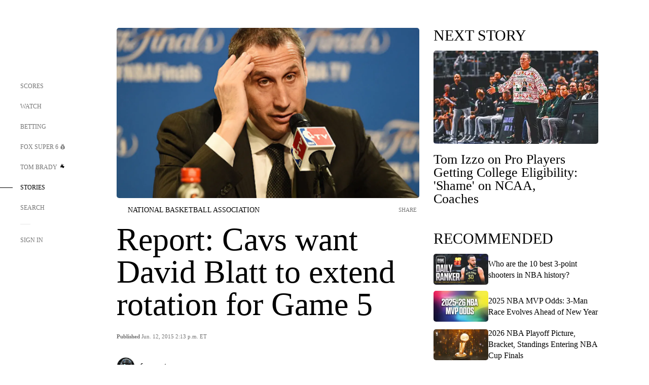

--- FILE ---
content_type: text/html;charset=utf-8
request_url: https://www.foxsports.com/stories/nba/report-cavs-want-david-blatt-to-extend-rotation-for-game-5
body_size: 108493
content:
<!DOCTYPE html><html  lang="en-US" prefix="og: &quot;http://ogp.me/ns# fb: http://ogp.me/ns/fb#&quot;"><head><meta charset="UTF-8">
<meta name="viewport" content="width=device-width, initial-scale=1.0, maximum-scale=5.0, minimum-scale=1.0, user-scalable=yes">
<script type="importmap">{"imports":{"#entry":"/_nuxt/uF9dytqq.js"}}</script>
<title>Report: Cavs want David Blatt to extend rotation for Game 5 | FOX Sports</title>
<link rel="preconnect" href="https://statics.foxsports.com/static/orion/" crossorigin="anonymous">
<link rel="preconnect" href="https://fonts.googleapis.com" crossorigin="anonymous">
<link rel="preconnect" href="https://tags.tiqcdn.com/utag/foxcorp/fscom-main/prod/utag.js">
<link rel="preconnect" href="https://global.ketchcdn.com">
<link rel="preconnect" href="https://cdn.ketchjs.com">
<link rel="preconnect" href="https://www.google-analytics.com/analytics.js">
<link rel="preconnect" href="https://www.googletagmanager.com">
<link rel="preconnect" href="https://www.gstatic.com">
<link rel="preconnect" href="https://cdn.segment.com">
<script type="text/javascript" async>!function() {
            window.semaphore=window.semaphore || [],
            window.ketch=function() {
              window.semaphore.push(arguments)
            };
            var e=document.createElement("script");
            e.type="text/javascript",
            e.src="https://global.ketchcdn.com/web/v3/config/fds/fox_sports_web_fscom/boot.js",
            e.defer=e.async=!0,
            document.getElementsByTagName("head")[0].appendChild(e)
          }();</script>
<script type="text/javascript" async>(function(d, h){
            var apiKey = "d05807e0a0814e4fb0e91401ac0367d5"
            // TODO: Set a timeout in milliseconds for the anti-flicker.
            var timeout = 1000; 
            // Hides the page and loads the script. Shows page if script fails to load,
            // otherwise the script shows the page.
            var id = "amp-exp-css";
            try {
              if (!d.getElementById(id)) {
                var st = d.createElement("style");
                st.id = id;
                st.innerText = "* { visibility: hidden !important; background-image: none !important; }";
                h.appendChild(st);
                window.setTimeout(function () {st.remove()}, timeout);
                var sc = d.createElement("script");
                sc.src = "https://cdn.amplitude.com/script/"+apiKey+".experiment.js";
                sc.async = true;
                sc.onerror = function () {st.remove()};
                h.insertBefore(sc, d.currentScript || h.lastChild);
              }
            } catch {console.error(e)}
          })(document, document.head);</script>
<script src="//strike.fox.com/static/sports/display/loader.js" async data-hid="strike-script"></script>
<script type="text/javascript" async data-hid="heap">(function () {
        let t=0,s=50
        function x(d){if(localStorage.xid||t>10000){d();return}t+=s;setTimeout(()=>{x(d)},s)}
        x(() => {
          window.heap=window.heap||[],heap.load=function(e,t){window.heap.appid = e,
          window.heap.config = t = t ||
          {};var r=t.forceSSL||"https:"===document.location.protocol,a=document.createElement("script");
          a.type="text/javascript",a.async=!0,a.src=(r?"https:":"http:")+"//cdn.heapanalytics.com/js/heap-"+e+".js";
          var n=document.getElementsByTagName("script")[0];n.parentNode.insertBefore(a,n);
          for(var o=function(e){return function(){heap.push([e].concat(Array.prototype.slice.call(arguments, 0)))}},
          p=["addEventProperties","addUserProperties","clearEventProperties","identify","removeEventProperty","setEventProperties","track","unsetEventProperty"],
          c=0;c<p.length;c++)heap[p[c]]=o(p[c])};
          heap.load("479232849", {rewrite: function(props) {
              if (props.event_properties) {
                if (!props.event_properties.custom) {
                    props.event_properties.custom = {};
                }
                props.event_properties.custom = Object.assign({}, props.event_properties.custom, {original_user_id: heap.userId});
              }
              return props;
            }
          });
          var id=localStorage._WIS_userJWT && JSON.parse(localStorage._WIS_userJWT).item.profileId
          if(id){heap.identify(id)}
        })
      })()
    </script>
<link rel="stylesheet" href="https://fonts.googleapis.com/css?family=Open+Sans:400,400i,600,600i,700,700i,800,800i&display=swap" media="print" onload="this.onload=null;this.removeAttribute(&quot;media&quot;);">
<style>.nav-item-container[data-v-6cc44afe]{cursor:pointer}.nav-item-container .horizontal-nav-item[data-v-6cc44afe]{transition:color .15s ease-out}.nav-item-container .link-forward[data-v-6cc44afe]{height:20px;transition:transform .15s ease-out;width:20px}.nav-item-container:hover .horizontal-nav-item[data-v-6cc44afe]{color:#000}.nav-item-container:hover .link-forward[data-v-6cc44afe]{transform:translate(4px)}</style>
<style>.footer-title[data-v-1e8d06a1]{padding:0 0 15px;text-transform:uppercase}.footer-title[data-v-1e8d06a1],.item-title[data-v-1e8d06a1]{font-family:FANtastic-FOX-Cond;font-size:14px}</style>
<style>.footer-regions-columns[data-v-4f828922]{display:flex;justify-content:space-between;justify-self:end;padding:26px 0 0;width:100%}</style>
<style>.footer-region[data-v-0bde84a8]{border-top:1px solid rgba(5,5,5,.1)}</style>
<style>.personalized-newsletter-wrapper[data-v-45455246]{padding:20px 15px}.personalized-newsletter[data-v-45455246]{background:#0059b5;bottom:0;color:#fff;gap:20px;height:102px;left:0;padding:20px 15px;position:fixed;width:100vw;z-index:10}@media only screen and (max-width:767px){.personalized-newsletter[data-v-45455246]{flex-direction:row;flex-wrap:wrap;gap:12px;height:120px;width:auto}}.entities[data-v-45455246]{display:flex;flex-wrap:wrap;justify-content:center;max-width:130px}@media only screen and (max-width:767px){.entities[data-v-45455246]{flex:1 1 30%;max-width:80px;max-width:100px}}.details[data-v-45455246]{max-width:380px}@media only screen and (max-width:767px){.details[data-v-45455246]{flex:1 1 50%;max-width:100%}}.sign-up[data-v-45455246]{align-items:center;background:#000;border-radius:70px;display:flex;font-size:14px;gap:5px;height:30px;justify-content:center;padding:10px 20px;width:110px}@media only screen and (max-width:767px){.sign-up[data-v-45455246]{width:100%}}.title[data-v-45455246]{font-size:23px;margin-bottom:7.5px}@media only screen and (max-width:767px){.title[data-v-45455246]{font-size:14px}}.desc[data-v-45455246]{font-size:14px}@media only screen and (max-width:767px){.desc[data-v-45455246]{font-size:12px}}.image-logo-container[data-v-45455246]{background:linear-gradient(0deg,#0003,#0003),#0059b5;border:1px solid #000;border-radius:50%;box-sizing:border-box;height:51px;margin-left:-8px;overflow:hidden;padding:5px;width:51px}.image-logo-container img[data-v-45455246]{width:100%}@media only screen and (max-width:767px){.image-logo-container[data-v-45455246]{height:34px;width:34px}}.close-icon-white[data-v-45455246]{align-self:flex-start;display:flex;height:12px;opacity:.6;width:12px}@media only screen and (min-width:768px){.close-icon-white[data-v-45455246]{position:absolute;right:75px}}</style>
<style>.fscom-container.layout-article-content .ap-layout[data-v-bdcf8c76]{margin-left:auto;margin-right:auto;padding-left:0}</style>
<style>.no-padding[data-v-746446fd]{padding:0}.content-type-display[data-v-746446fd]{border-bottom:1px solid #e5e5e5;padding:15px 0 5px}.reactions-container[data-v-746446fd]{color:#0059b5;display:flex;font-weight:400;gap:10px}</style>
<style>.ar[data-v-cacb8665]{display:flex;grid-gap:15px;align-items:center;padding-bottom:20px;transition:all .3s}.ar.event-ar[data-v-cacb8665]{grid-gap:10px}.ar img.img-fluid[data-v-cacb8665]{border-radius:5px;height:auto;max-height:61px;min-width:108px;-o-object-fit:cover;object-fit:cover;transition:transform .3s ease}.ar .article-title[data-v-cacb8665],.ar h3[data-v-cacb8665]{padding:0;transition:all .3s}.ar:hover .article-title[data-v-cacb8665],.ar:hover h3[data-v-cacb8665]{color:#474747;text-decoration:underline}.carousel__slide[data-v-cacb8665],ul[data-v-cacb8665]{flex-direction:column}.carousel__slide[data-v-cacb8665]{justify-content:flex-start}</style>
<style>@media screen and (max-width:768px){.no-data-message[data-v-f6bfd3c1]{height:500px}}</style>
<style>.no-separator[data-v-5b59eb7a]{padding-left:0}.no-separator[data-v-5b59eb7a]:before{content:""}.feed-header-container[data-v-5b59eb7a]{color:#000;gap:16px;grid-template-columns:auto;grid-template-rows:16px auto 31px;height:auto;min-height:auto;position:relative}.feed-header-container .info-text[data-v-5b59eb7a]{align-self:center;color:#757575}</style>
<style>.f-l[data-v-c5a94214]{animation:pulsate-c5a94214 2s infinite both;transition:all .3s}@keyframes pulsate-c5a94214{0%,to{opacity:1}50%{opacity:.6}}</style>
<style>.interaction-bar-container[data-v-b4f021e6]{color:#0059b5;display:flex;font-weight:400;gap:10px}.interaction-bar-container .comments-container[data-v-b4f021e6]{align-items:center;border:1px solid #e5e5e5;border-radius:100px;box-sizing:border-box;display:flex;font-family:ProximaNova;font-size:12px;gap:3px;height:28px;padding:0 10px}</style>
<style>.contributor-accordion[data-v-2958d9fc]{align-items:center;border-bottom:1px solid #e5e5e5;cursor:pointer;display:flex;justify-content:space-between;margin-bottom:10px;padding-bottom:20px}.contributor-wrapper[data-v-2958d9fc]{justify-content:space-between;position:relative;width:100%}.article-contributors.is-acc .contributor-wrapper[data-v-2958d9fc]:after{background:#e5e5e5;bottom:0;content:"";display:block;height:1px;position:absolute;right:0;width:calc(100% - 46px)}.contributor-accordion-images[data-v-2958d9fc]{display:flex}.headshot-wrapper[data-v-2958d9fc]{background-color:#fff}.headshot-wrapper+.headshot-wrapper[data-v-2958d9fc]{margin-left:-15px}.is-collapsed[data-v-2958d9fc]{display:none}.button-favorite[data-v-2958d9fc]{background:transparent;border:none;height:36px;padding:0;width:36px}.button-favorite .favorite-star[data-v-2958d9fc]{height:20px;width:20px}.contributor-fav[data-v-2958d9fc]{align-items:center;display:flex}.contributor-wrapper[data-v-2958d9fc]:last-child:after{background:#e5e5e5;bottom:0;content:"";display:block;height:1px;position:absolute;right:0;width:100%!important}.add-contr[data-v-2958d9fc]{border-bottom:1px solid #e5e5e5}</style>
<style>li[data-v-7259cf83]{line-height:30px;margin-left:20px;padding-bottom:20px}span[data-v-7259cf83] a{font-weight:700}</style>
<style>.next-article-toast[data-v-a82f6483]{background:#fff;bottom:0;box-shadow:0 0 10px #00000026;height:84px;justify-content:center;left:0;padding:0 25px 10px;position:fixed;right:0;z-index:2}.next-article-toast .text[data-v-a82f6483]{padding-top:10px}.next-article-toast.adhesion-unit-present[data-v-a82f6483]{bottom:50px}img[data-v-a82f6483]{padding:20px 10px 0 0}.link-forward[data-v-a82f6483]{position:relative;right:2;top:35px}.title[data-v-a82f6483]{display:-webkit-box;overflow:hidden;-webkit-line-clamp:2;-webkit-box-orient:vertical}</style>
<style>.entity-fav-icon[data-v-5af20ebe]{margin-left:12px}</style>
<style>.external-comments-container[data-v-14082917]{overflow-x:scroll;position:relative;-ms-overflow-style:none;scrollbar-width:none}.external-comments-container[data-v-14082917]::-webkit-scrollbar{display:none}@media screen and (min-width:1024px){.external-comments-container[data-v-14082917]{max-width:647px}}.external-comments-overlay[data-v-14082917]{background:transparent;border:none;cursor:pointer;inset:0;padding:0;position:absolute;z-index:1}</style>
<link rel="stylesheet" href="/_nuxt/entry.DSPFf9Jp.css" crossorigin>
<link rel="stylesheet" href="/_nuxt/StoryBadge.CJLgiN5c.css" crossorigin>
<link rel="stylesheet" href="/_nuxt/filterSingleArticleProps.COzj8dLw.css" crossorigin>
<link rel="stylesheet" href="/_nuxt/NextArticleToast.DLvQdXFU.css" crossorigin>
<link rel="stylesheet" href="/_nuxt/TrendingArticles.DPccI0BZ.css" crossorigin>
<link rel="stylesheet" href="/_nuxt/carousel.DfvV8wSQ.css" crossorigin>
<link rel="stylesheet" href="/_nuxt/FullWidthImage.BheUqYot.css" crossorigin>
<link rel="preload" href="https://statics.foxsports.com/static/orion/fonts/fs-FANtastic-FOX/FS-FANtastic-FOX.woff2" as="font" crossorigin="anonymous">
<link rel="preload" href="https://statics.foxsports.com/static/orion/fonts/fs-FANtastic-FOX-Cond/FS-FANtastic-FOX-Cond.woff2" as="font" crossorigin="anonymous">
<link rel="preload" href="https://statics.foxsports.com/static/orion/fonts/haas/HaasGrotTextR-55Roman.otf" as="font" crossorigin="anonymous">
<link rel="preload" href="https://statics.foxsports.com/static/orion/fonts/proxima-nova/ProximaNova-Regular.otf" as="font" crossorigin="anonymous">
<link rel="preload" as="image" href="https://statics.foxsports.com/www.foxsports.com/content/uploads/2020/02/1736ee55-blatt.jpg" imagesrcset="https://a57.foxsports.com/statics.foxsports.com/www.foxsports.com/content/uploads/2020/02/1294/728/1736ee55-blatt.jpg?ve=1&tl=1, https://a57.foxsports.com/statics.foxsports.com/www.foxsports.com/content/uploads/2020/02/1294/728/1736ee55-blatt.jpg?ve=1&tl=1 2x" media="(min-width: 1024px)">
<link rel="preload" as="image" href="https://statics.foxsports.com/www.foxsports.com/content/uploads/2020/02/1736ee55-blatt.jpg" imagesrcset="https://a57.foxsports.com/statics.foxsports.com/www.foxsports.com/content/uploads/2020/02/1534/862/1736ee55-blatt.jpg?ve=1&tl=1, https://a57.foxsports.com/statics.foxsports.com/www.foxsports.com/content/uploads/2020/02/1534/862/1736ee55-blatt.jpg?ve=1&tl=1 2x" media="(min-width: 500px) and (max-width: 768px)">
<link rel="preload" as="image" href="https://statics.foxsports.com/www.foxsports.com/content/uploads/2020/02/1736ee55-blatt.jpg" imagesrcset="https://a57.foxsports.com/statics.foxsports.com/www.foxsports.com/content/uploads/2020/02/2046/1152/1736ee55-blatt.jpg?ve=1&tl=1, https://a57.foxsports.com/statics.foxsports.com/www.foxsports.com/content/uploads/2020/02/2046/1152/1736ee55-blatt.jpg?ve=1&tl=1 2x" media="(min-width: 768px) and (max-width: 1023px)">
<link rel="preload" as="image" href="https://statics.foxsports.com/www.foxsports.com/content/uploads/2020/02/1736ee55-blatt.jpg" imagesrcset="https://a57.foxsports.com/statics.foxsports.com/www.foxsports.com/content/uploads/2020/02/750/422/1736ee55-blatt.jpg?ve=1&tl=1, https://a57.foxsports.com/statics.foxsports.com/www.foxsports.com/content/uploads/2020/02/750/422/1736ee55-blatt.jpg?ve=1&tl=1 2x" media="(max-width: 499px)">
<link rel="modulepreload" as="script" crossorigin href="/_nuxt/uF9dytqq.js">
<link rel="modulepreload" as="script" crossorigin href="/_nuxt/UDLl1x7k.js">
<link rel="modulepreload" as="script" crossorigin href="/_nuxt/9EQj_YR7.js">
<link rel="modulepreload" as="script" crossorigin href="/_nuxt/DKfimjEE.js">
<link rel="modulepreload" as="script" crossorigin href="/_nuxt/B_9NSM9v.js">
<link rel="modulepreload" as="script" crossorigin href="/_nuxt/flpufBj8.js">
<link rel="modulepreload" as="script" crossorigin href="/_nuxt/ChG3eLJ9.js">
<link rel="modulepreload" as="script" crossorigin href="/_nuxt/BemOjWoH.js">
<link rel="modulepreload" as="script" crossorigin href="/_nuxt/LJT57rfc.js">
<link rel="modulepreload" as="script" crossorigin href="/_nuxt/8uEoLh64.js">
<link rel="modulepreload" as="script" crossorigin href="/_nuxt/DrOPTG0J.js">
<link rel="modulepreload" as="script" crossorigin href="/_nuxt/CPwDztP1.js">
<link rel="modulepreload" as="script" crossorigin href="/_nuxt/BylnaH6S.js">
<link rel="modulepreload" as="script" crossorigin href="/_nuxt/DDVMjp5N.js">
<link rel="modulepreload" as="script" crossorigin href="/_nuxt/DvMBCncC.js">
<link rel="modulepreload" as="script" crossorigin href="/_nuxt/C1IYjFJt.js">
<link rel="modulepreload" as="script" crossorigin href="/_nuxt/CCCUfbIX.js">
<link rel="modulepreload" as="script" crossorigin href="/_nuxt/N8-QomvG.js">
<link rel="modulepreload" as="script" crossorigin href="/_nuxt/BRmRQSeB.js">
<link rel="modulepreload" as="script" crossorigin href="/_nuxt/CPcgIbBu.js">
<link rel="modulepreload" as="script" crossorigin href="/_nuxt/B40iGseY.js">
<link rel="modulepreload" as="script" crossorigin href="/_nuxt/B62yTzzz.js">
<link rel="modulepreload" as="script" crossorigin href="/_nuxt/DxLoiGhy.js">
<link rel="modulepreload" as="script" crossorigin href="/_nuxt/BOVWJ5_K.js">
<link rel="modulepreload" as="script" crossorigin href="/_nuxt/OIdKG0IM.js">
<link rel="modulepreload" as="script" crossorigin href="/_nuxt/CSo1R0D2.js">
<link rel="modulepreload" as="script" crossorigin href="/_nuxt/Pq7N0dlD.js">
<link rel="modulepreload" as="script" crossorigin href="/_nuxt/C6oUdzTU.js">
<link rel="modulepreload" as="script" crossorigin href="/_nuxt/BBHjEFBg.js">
<link rel="modulepreload" as="script" crossorigin href="/_nuxt/CKucIgbB.js">
<link rel="modulepreload" as="script" crossorigin href="/_nuxt/D7AYH7Og.js">
<link rel="modulepreload" as="script" crossorigin href="/_nuxt/tVHmJqhG.js">
<link rel="modulepreload" as="script" crossorigin href="/_nuxt/DxTm1C7a.js">
<link rel="modulepreload" as="script" crossorigin href="/_nuxt/jHNp47MZ.js">
<link rel="modulepreload" as="script" crossorigin href="/_nuxt/B-zNxOhj.js">
<link rel="modulepreload" as="script" crossorigin href="/_nuxt/zbChqe46.js">
<link rel="modulepreload" as="script" crossorigin href="/_nuxt/i4SwtdXG.js">
<link rel="modulepreload" as="script" crossorigin href="/_nuxt/4tUb0uum.js">
<script src="https://b2b-static.oddschecker.com/oc-widgets/oc-connect-widget/index.js" defer type="module" data-hid="fairplay"></script>
<script type="text/javascript" src="https://prod.fennec.atp.fox/js/fennec.js" defer></script>
<script src="https://statics.foxsports.com/static/orion/js/segment-analytics.js" defer data-hid="segment"></script>
<script src="https://statics.foxsports.com/static/orion/js/video-loader.js" defer data-hid="videoLoader"></script>
<link rel="dns-prefetch" href="https://cdn.heapanalytics.com">
<link rel="dns-prefetch" href="//static.chartbeat.com">
<link rel="dns-prefetch" href="https://prod.fennec.atp.fox/js/fennec.js">
<link rel="dns-prefetch" href="https://d2yyd1h5u9mauk.cloudfront.net">
<link rel="dns-prefetch" href="https://snippet.minute.ly">
<link rel="dns-prefetch" href="//player.fox.com">
<link rel="dns-prefetch" href="https://b.fssta.com">
<link rel="dns-prefetch" href="https://a57.foxsports.com">
<link rel="dns-prefetch" href="https://www.youtube.com">
<link rel="dns-prefetch" href="//strike.fox.com/static/sports">
<link rel="dns-prefetch" href="//cdn.taboola.com">
<link rel="dns-prefetch" href="//apv-launcher.minute.ly">
<link rel="dns-prefetch" href="https://apv-static.minute.ly">
<link rel="prefetch" as="style" crossorigin href="/_nuxt/VideoTags.BolR0GUa.css">
<link rel="prefetch" as="style" crossorigin href="/_nuxt/VideoPlaylistItem.DPbdiSSf.css">
<link rel="prefetch" as="script" crossorigin href="/_nuxt/B_L6sQYI.js">
<link rel="prefetch" as="script" crossorigin href="/_nuxt/goTRVQ9q.js">
<link rel="prefetch" as="script" crossorigin href="/_nuxt/Cvj6lyJR.js">
<link rel="prefetch" as="script" crossorigin href="/_nuxt/B0EffI4M.js">
<link rel="prefetch" as="script" crossorigin href="/_nuxt/CHJNrcc6.js">
<link rel="prefetch" as="script" crossorigin href="/_nuxt/UAxYFGYq.js">
<link rel="prefetch" as="script" crossorigin href="/_nuxt/DGjkoeYl.js">
<link rel="prefetch" as="script" crossorigin href="/_nuxt/DQa2BVRg.js">
<link rel="prefetch" as="script" crossorigin href="/_nuxt/cbcfn19W.js">
<link rel="prefetch" as="script" crossorigin href="/_nuxt/BlEeQn-_.js">
<link rel="prefetch" as="script" crossorigin href="/_nuxt/DlkvQl0i.js">
<link rel="prefetch" as="script" crossorigin href="/_nuxt/DZCrth6a.js">
<link rel="prefetch" as="style" crossorigin href="/_nuxt/event-player-pill.BBuFP1gU.css">
<link rel="prefetch" as="style" crossorigin href="/_nuxt/NewsPost.Dv77q0r9.css">
<link rel="prefetch" as="style" crossorigin href="/_nuxt/VideoFooterCarousel.B3k6ubie.css">
<link rel="prefetch" as="style" crossorigin href="/_nuxt/navService.BvBs5Vwi.css">
<link rel="prefetch" as="style" crossorigin href="/_nuxt/SecondaryNavigationContent.BlPmQdjq.css">
<link rel="prefetch" as="script" crossorigin href="/_nuxt/DDSd1g-B.js">
<link rel="prefetch" as="script" crossorigin href="/_nuxt/DBUfcOqV.js">
<link rel="prefetch" as="script" crossorigin href="/_nuxt/CzICVTPq.js">
<link rel="prefetch" as="script" crossorigin href="/_nuxt/BqJVEzGB.js">
<link rel="prefetch" as="script" crossorigin href="/_nuxt/iCfYwmyf.js">
<link rel="prefetch" as="script" crossorigin href="/_nuxt/BA6oEyIu.js">
<link rel="prefetch" as="script" crossorigin href="/_nuxt/BP0WAZda.js">
<link rel="prefetch" as="script" crossorigin href="/_nuxt/DWdhdNEn.js">
<link rel="prefetch" as="script" crossorigin href="/_nuxt/B9csEMMa.js">
<link rel="prefetch" as="script" crossorigin href="/_nuxt/B8L3eyHv.js">
<link rel="prefetch" as="script" crossorigin href="/_nuxt/By_9kbMl.js">
<link rel="prefetch" as="script" crossorigin href="/_nuxt/DuO3R9gQ.js">
<link rel="prefetch" as="script" crossorigin href="/_nuxt/B7L_cy1_.js">
<link rel="prefetch" as="script" crossorigin href="/_nuxt/DN--Sact.js">
<link rel="prefetch" as="script" crossorigin href="/_nuxt/CiZ8yY5j.js">
<link rel="prefetch" as="script" crossorigin href="/_nuxt/CptzKmlz.js">
<link rel="prefetch" as="script" crossorigin href="/_nuxt/CM7fF6YE.js">
<link rel="prefetch" as="script" crossorigin href="/_nuxt/DBhpVf5L.js">
<link rel="prefetch" as="script" crossorigin href="/_nuxt/C46SbgZN.js">
<link rel="prefetch" as="script" crossorigin href="/_nuxt/BDvncwkP.js">
<link rel="prefetch" as="script" crossorigin href="/_nuxt/BXXBQYRs.js">
<link rel="prefetch" as="script" crossorigin href="/_nuxt/W1xi6m-g.js">
<link rel="prefetch" as="script" crossorigin href="/_nuxt/BLU51144.js">
<link rel="prefetch" as="script" crossorigin href="/_nuxt/CJBzltZI.js">
<link rel="prefetch" as="script" crossorigin href="/_nuxt/CGGwF5II.js">
<link rel="prefetch" as="script" crossorigin href="/_nuxt/DwCRWsfP.js">
<link rel="prefetch" as="script" crossorigin href="/_nuxt/BIhd1HD_.js">
<link rel="prefetch" as="script" crossorigin href="/_nuxt/CPqVAgrY.js">
<link rel="prefetch" as="script" crossorigin href="/_nuxt/ChjWH6Zp.js">
<link rel="prefetch" as="script" crossorigin href="/_nuxt/CqqG08aw.js">
<link rel="prefetch" as="script" crossorigin href="/_nuxt/BLPk-hnI.js">
<link rel="prefetch" as="script" crossorigin href="/_nuxt/D31R2Umi.js">
<link rel="prefetch" as="script" crossorigin href="/_nuxt/CT9bQIw6.js">
<link rel="prefetch" as="script" crossorigin href="/_nuxt/oVscPNHT.js">
<link rel="prefetch" as="script" crossorigin href="/_nuxt/BgpjVBC_.js">
<link rel="prefetch" as="script" crossorigin href="/_nuxt/Byd4bgoO.js">
<link rel="prefetch" as="script" crossorigin href="/_nuxt/CVJ9AKwz.js">
<link rel="prefetch" as="script" crossorigin href="/_nuxt/3fCBDSBr.js">
<link rel="prefetch" as="script" crossorigin href="/_nuxt/EIstahwy.js">
<link rel="prefetch" as="script" crossorigin href="/_nuxt/DlJwQ9E4.js">
<link rel="prefetch" as="script" crossorigin href="/_nuxt/CRxdDjmM.js">
<link rel="prefetch" as="script" crossorigin href="/_nuxt/BHHmyx31.js">
<link rel="prefetch" as="script" crossorigin href="/_nuxt/aUTN9F48.js">
<link rel="prefetch" as="script" crossorigin href="/_nuxt/qykjrl_c.js">
<link rel="prefetch" as="script" crossorigin href="/_nuxt/DiCL1EVL.js">
<link rel="prefetch" as="script" crossorigin href="/_nuxt/X8MXzexR.js">
<link rel="prefetch" as="script" crossorigin href="/_nuxt/Bql5Fv0o.js">
<link rel="prefetch" as="script" crossorigin href="/_nuxt/90hM1iiA.js">
<link rel="prefetch" as="script" crossorigin href="/_nuxt/B0Z0cSNO.js">
<link rel="prefetch" as="script" crossorigin href="/_nuxt/F4YxWZqG.js">
<link rel="prefetch" as="script" crossorigin href="/_nuxt/DxlpCEy4.js">
<link rel="prefetch" as="script" crossorigin href="/_nuxt/aewH-ILO.js">
<link rel="prefetch" as="script" crossorigin href="/_nuxt/B8W03q_o.js">
<link rel="prefetch" as="script" crossorigin href="/_nuxt/BrBbAmBs.js">
<link rel="prefetch" as="script" crossorigin href="/_nuxt/2uwKOTP8.js">
<link rel="prefetch" as="script" crossorigin href="/_nuxt/C1dzas1m.js">
<link rel="prefetch" as="script" crossorigin href="/_nuxt/Dwp0Ba1p.js">
<link rel="prefetch" as="script" crossorigin href="/_nuxt/36skOmO6.js">
<link rel="prefetch" as="script" crossorigin href="/_nuxt/BWhUnIRx.js">
<link rel="prefetch" as="script" crossorigin href="/_nuxt/D0CEoi_H.js">
<link rel="prefetch" as="script" crossorigin href="/_nuxt/BDS0YSdK.js">
<link rel="prefetch" as="script" crossorigin href="/_nuxt/CB9JAQ57.js">
<link rel="prefetch" as="script" crossorigin href="/_nuxt/B-o8qXbS.js">
<link rel="prefetch" as="script" crossorigin href="/_nuxt/DCrNZysY.js">
<link rel="prefetch" as="style" crossorigin href="/_nuxt/LeaguePage.DHo0CRNx.css">
<link rel="prefetch" as="style" crossorigin href="/_nuxt/ExpandedView.CX7mx7CA.css">
<link rel="prefetch" as="style" crossorigin href="/_nuxt/Bracket.ByBgTwwT.css">
<link rel="prefetch" as="script" crossorigin href="/_nuxt/spDMAIbX.js">
<link rel="prefetch" as="script" crossorigin href="/_nuxt/B3poqJ-H.js">
<link rel="prefetch" as="script" crossorigin href="/_nuxt/DlAE6SYT.js">
<link rel="prefetch" as="script" crossorigin href="/_nuxt/oyJBWrI6.js">
<link rel="prefetch" as="script" crossorigin href="/_nuxt/BlcW9bxx.js">
<link rel="prefetch" as="script" crossorigin href="/_nuxt/BQPlny2J.js">
<link rel="prefetch" as="script" crossorigin href="/_nuxt/i202b--O.js">
<link rel="prefetch" as="script" crossorigin href="/_nuxt/1lAdd_8f.js">
<link rel="prefetch" as="script" crossorigin href="/_nuxt/aI6VOrRg.js">
<link rel="prefetch" as="script" crossorigin href="/_nuxt/D73vHhw8.js">
<link rel="prefetch" as="script" crossorigin href="/_nuxt/D__6wWzB.js">
<link rel="prefetch" as="style" crossorigin href="/_nuxt/scores-page._PwDqn9X.css">
<link rel="prefetch" as="script" crossorigin href="/_nuxt/DS3_Oljs.js">
<link rel="prefetch" as="script" crossorigin href="/_nuxt/Bj0Pt1Pn.js">
<link rel="prefetch" as="script" crossorigin href="/_nuxt/DIMaGPR1.js">
<link rel="prefetch" as="script" crossorigin href="/_nuxt/DHK5GWaJ.js">
<link rel="prefetch" as="script" crossorigin href="/_nuxt/H0tCiLnH.js">
<link rel="prefetch" as="script" crossorigin href="/_nuxt/BZ_3EK2d.js">
<link rel="prefetch" as="script" crossorigin href="/_nuxt/CGDEzLM5.js">
<link rel="prefetch" as="script" crossorigin href="/_nuxt/v-totZN6.js">
<link rel="prefetch" as="script" crossorigin href="/_nuxt/BsmB2GAz.js">
<link rel="prefetch" as="script" crossorigin href="/_nuxt/X-BxfUY3.js">
<link rel="prefetch" as="script" crossorigin href="/_nuxt/DUyuPxH3.js">
<link rel="prefetch" as="script" crossorigin href="/_nuxt/Duz-7u6E.js">
<link rel="prefetch" as="script" crossorigin href="/_nuxt/CoSIj2IQ.js">
<link rel="prefetch" as="script" crossorigin href="/_nuxt/DG96JBZc.js">
<link rel="prefetch" as="style" crossorigin href="/_nuxt/EventPage.8en7I9F_.css">
<link rel="prefetch" as="script" crossorigin href="/_nuxt/hVGZ1VYu.js">
<link rel="prefetch" as="script" crossorigin href="/_nuxt/Dy5VeddH.js">
<link rel="prefetch" as="script" crossorigin href="/_nuxt/CE119TSl.js">
<link rel="prefetch" as="script" crossorigin href="/_nuxt/C-1G9FS8.js">
<link rel="prefetch" as="script" crossorigin href="/_nuxt/BxYM8Hqy.js">
<link rel="prefetch" as="script" crossorigin href="/_nuxt/CNQmKah7.js">
<link rel="prefetch" as="script" crossorigin href="/_nuxt/ClwFfVbA.js">
<link rel="prefetch" as="script" crossorigin href="/_nuxt/5HYSz8z2.js">
<link rel="prefetch" as="script" crossorigin href="/_nuxt/De8x644P.js">
<link rel="prefetch" as="script" crossorigin href="/_nuxt/Tx1iXb-L.js">
<link rel="prefetch" as="script" crossorigin href="/_nuxt/D5-IWO6e.js">
<link rel="prefetch" as="script" crossorigin href="/_nuxt/CDummHjN.js">
<link rel="prefetch" as="style" crossorigin href="/_nuxt/GolfScorecard.ZP5qeE3P.css">
<link rel="prefetch" as="script" crossorigin href="/_nuxt/D8TczEap.js">
<link rel="prefetch" as="style" crossorigin href="/_nuxt/PressPassLayout.BDGs0WvY.css">
<link rel="prefetch" as="script" crossorigin href="/_nuxt/BImZeXP9.js">
<link rel="prefetch" as="script" crossorigin href="/_nuxt/b81LXJ2A.js">
<link rel="prefetch" as="script" crossorigin href="/_nuxt/BgsAn3KO.js">
<link rel="prefetch" as="script" crossorigin href="/_nuxt/CljaJdyr.js">
<link rel="prefetch" as="script" crossorigin href="/_nuxt/DXkJdcUE.js">
<link rel="prefetch" as="script" crossorigin href="/_nuxt/C_HipjBA.js">
<link rel="prefetch" as="script" crossorigin href="/_nuxt/rjvMKfaX.js">
<link rel="prefetch" as="style" crossorigin href="/_nuxt/WebViewSocial.ntOc5eCc.css">
<link rel="prefetch" as="script" crossorigin href="/_nuxt/BS13BcbV.js">
<link rel="prefetch" as="script" crossorigin href="/_nuxt/DovXq3Nf.js">
<link rel="prefetch" as="script" crossorigin href="/_nuxt/Xv7r7ONY.js">
<link rel="prefetch" as="script" crossorigin href="/_nuxt/C-NX93px.js">
<link rel="prefetch" as="script" crossorigin href="/_nuxt/wX5FT-EC.js">
<link rel="prefetch" as="script" crossorigin href="/_nuxt/CgUuMd-F.js">
<link rel="prefetch" as="script" crossorigin href="/_nuxt/DcKRcojk.js">
<link rel="prefetch" as="script" crossorigin href="/_nuxt/D5enTiuu.js">
<link rel="prefetch" as="script" crossorigin href="/_nuxt/BZgIVDb3.js">
<link rel="prefetch" as="script" crossorigin href="/_nuxt/W6iKoDBF.js">
<link rel="prefetch" as="script" crossorigin href="/_nuxt/BJlUqlew.js">
<link rel="prefetch" as="script" crossorigin href="/_nuxt/Bh9GulPD.js">
<link rel="prefetch" as="style" crossorigin href="/_nuxt/Super6.DEFxfjw3.css">
<link rel="prefetch" as="style" crossorigin href="/_nuxt/super6NavService.DDcNB3nq.css">
<link rel="prefetch" as="script" crossorigin href="/_nuxt/D7m3x6f6.js">
<link rel="prefetch" as="script" crossorigin href="/_nuxt/DLR09ZEH.js">
<link rel="prefetch" as="script" crossorigin href="/_nuxt/B4zVjd92.js">
<link rel="prefetch" as="script" crossorigin href="/_nuxt/C4qt7s6L.js">
<link rel="prefetch" as="script" crossorigin href="/_nuxt/wbom_Yf8.js">
<link rel="prefetch" as="script" crossorigin href="/_nuxt/DpHegkxM.js">
<link rel="prefetch" as="script" crossorigin href="/_nuxt/k5OOftPZ.js">
<link rel="prefetch" as="script" crossorigin href="/_nuxt/DJaQ-sFs.js">
<link rel="prefetch" as="style" crossorigin href="/_nuxt/MyPicks.hDBwvZdv.css">
<link rel="prefetch" as="style" crossorigin href="/_nuxt/RangeInput.DXsnbpIa.css">
<link rel="prefetch" as="script" crossorigin href="/_nuxt/C_TpddW8.js">
<link rel="prefetch" as="script" crossorigin href="/_nuxt/CMzc-pVB.js">
<link rel="prefetch" as="script" crossorigin href="/_nuxt/BSJe3SvG.js">
<link rel="prefetch" as="script" crossorigin href="/_nuxt/WmlI43tH.js">
<link rel="prefetch" as="script" crossorigin href="/_nuxt/fA4FEhYu.js">
<link rel="prefetch" as="style" crossorigin href="/_nuxt/VideoContainer.D-41S7cZ.css">
<link rel="prefetch" as="script" crossorigin href="/_nuxt/BNuGOvqR.js">
<link rel="prefetch" as="script" crossorigin href="/_nuxt/BHYR_Fyx.js">
<link rel="prefetch" as="script" crossorigin href="/_nuxt/CjF18RFH.js">
<link rel="prefetch" as="script" crossorigin href="/_nuxt/BEWKq_qq.js">
<link rel="prefetch" as="script" crossorigin href="/_nuxt/NxbUKA8W.js">
<link rel="prefetch" as="script" crossorigin href="/_nuxt/Dc4CSSqT.js">
<link rel="prefetch" as="script" crossorigin href="/_nuxt/DU1W8u8E.js">
<link rel="prefetch" as="script" crossorigin href="/_nuxt/B1Iezcyh.js">
<link rel="prefetch" as="script" crossorigin href="/_nuxt/1vHs5x6H.js">
<link rel="prefetch" as="script" crossorigin href="/_nuxt/VZz937bd.js">
<link rel="prefetch" as="script" crossorigin href="/_nuxt/ucX1OjGa.js">
<link rel="prefetch" as="script" crossorigin href="/_nuxt/CWrVaMsE.js">
<link rel="prefetch" as="script" crossorigin href="/_nuxt/BjYQNlAO.js">
<link rel="prefetch" as="script" crossorigin href="/_nuxt/CTahL6Jt.js">
<link rel="prefetch" as="script" crossorigin href="/_nuxt/sptGkP0t.js">
<link rel="prefetch" as="script" crossorigin href="/_nuxt/ayeYEYi-.js">
<link rel="prefetch" as="script" crossorigin href="/_nuxt/BEoVusjn.js">
<link rel="prefetch" as="script" crossorigin href="/_nuxt/Ci5RFMhz.js">
<link rel="prefetch" as="script" crossorigin href="/_nuxt/fvNRImG-.js">
<link rel="prefetch" as="script" crossorigin href="/_nuxt/D4glGjRv.js">
<link rel="prefetch" as="script" crossorigin href="/_nuxt/B22foRNZ.js">
<link rel="prefetch" as="script" crossorigin href="/_nuxt/COCX4ZGr.js">
<link rel="prefetch" as="script" crossorigin href="/_nuxt/gPm1QUlI.js">
<link rel="prefetch" as="script" crossorigin href="/_nuxt/Cyv_fRJG.js">
<link rel="prefetch" as="script" crossorigin href="/_nuxt/DbAYoome.js">
<link rel="prefetch" as="script" crossorigin href="/_nuxt/Ch7D6eCY.js">
<link rel="prefetch" as="script" crossorigin href="/_nuxt/pwCi2qYV.js">
<link rel="prefetch" as="script" crossorigin href="/_nuxt/bod5xuU_.js">
<link rel="prefetch" as="script" crossorigin href="/_nuxt/ByysN195.js">
<link rel="prefetch" as="script" crossorigin href="/_nuxt/DE6CY-Gm.js">
<link rel="prefetch" as="script" crossorigin href="/_nuxt/BarLpH3C.js">
<link rel="prefetch" as="script" crossorigin href="/_nuxt/C6F9aDj0.js">
<link rel="prefetch" as="script" crossorigin href="/_nuxt/b0a9q6Oa.js">
<link rel="prefetch" as="script" crossorigin href="/_nuxt/CfEL7IRh.js">
<link rel="prefetch" as="script" crossorigin href="/_nuxt/CPQMhUo2.js">
<link rel="prefetch" as="script" crossorigin href="/_nuxt/D5UenVDm.js">
<link rel="prefetch" as="script" crossorigin href="/_nuxt/BI4N630M.js">
<link rel="prefetch" as="script" crossorigin href="/_nuxt/EWP6r2Bb.js">
<link rel="prefetch" as="script" crossorigin href="/_nuxt/DyVfEnlN.js">
<link rel="prefetch" as="script" crossorigin href="/_nuxt/B0gJCexq.js">
<link rel="prefetch" as="script" crossorigin href="/_nuxt/BXZqzQOm.js">
<link rel="prefetch" as="script" crossorigin href="/_nuxt/DP8uuLpV.js">
<link rel="prefetch" as="script" crossorigin href="/_nuxt/G5jjXBs-.js">
<link rel="prefetch" as="script" crossorigin href="/_nuxt/B2Yrsars.js">
<link rel="prefetch" as="script" crossorigin href="/_nuxt/B7pwuT6O.js">
<link rel="prefetch" as="script" crossorigin href="/_nuxt/CBFhFG42.js">
<link rel="prefetch" as="script" crossorigin href="/_nuxt/B4muh9So.js">
<link rel="prefetch" as="script" crossorigin href="/_nuxt/Ca9Tnj-s.js">
<link rel="prefetch" as="script" crossorigin href="/_nuxt/9lZK2x7f.js">
<meta http-equiv="X-UA-Compatible" content="IE=edge,chrome=1">
<meta http-equiv="Content-Security-Policy" content="upgrade-insecure-requests">
<meta name="format-detection" content="telephone=no">
<meta name="mobile-web-app-capable" content="yes">
<meta name="apple-mobile-web-app-status-bar-style" content="black">
<meta name="msapplication-TileColor" content="#ffffff">
<meta name="theme-color" content="#ffffff">
<meta property="fb:pages" content="112638779551">
<link rel="apple-touch-icon" sizes="180x180" href="/apple-touch-icon.png">
<link rel="icon" href="/favicon.svg">
<link rel="icon" type="image/png" sizes="32x32" href="/favicon-32x32.png">
<link rel="icon" type="image/png" sizes="16x16" href="/favicon-16x16.png">
<link rel="manifest" href="/manifest.webmanifest" crossorigin="use-credentials">
<link rel="mask-icon" href="/safari-pinned-tab.svg" color="#454545">
<link rel="publisher" href="https://plus.google.com/+foxsports">
<link rel="amphtml" href="https://amp.foxsports.com/stories/nba/report-cavs-want-david-blatt-to-extend-rotation-for-game-5">
<link rel="stylesheet preload" as="style" type="text/css" href="https://statics.foxsports.com/static/orion/css/story.min.css">
<link rel="canonical" href="https://www.foxsports.com/stories/nba/report-cavs-want-david-blatt-to-extend-rotation-for-game-5">
<link rel="alternate" href="android-app://com.foxsports.android/fsapp/sport/stories/nba/report-cavs-want-david-blatt-to-extend-rotation-for-game-5">
<script type="text/javascript" data-hid="ad-settings">window.adSettings = {"strike":{"pageTypeDict":{"super-6-webview":"super-6","team-index":"team","boxscore-updated-url":"event","shows":"show","special-event-page-subnav":"special-event","special-event-page":"special-event","live-channel":"watch","league-stats":"league","results":"event","watch-replay":"watch","subleague-futures":"league","event-schedule":"watch","scores-scorespath":"scores","betting-page":"odds","static":"homepage","watch-vertical-videoId":"watch","super-6-contest-view-entry":"super-6","league":"league","special-event-one-off-page":"topic","index":"homepage","super-6-home":"super-6","article":"story","racetrax":"event","show-replays":"watch","golfScorecard":"event","live-blog-category-canonical":"story","subleague":"league","foxsuper6widget":"super-6","personalities":"personality","fan-guide-webview":"special-event","league-futures":"league","video":"watch","replays":"watch","showsPage":"show","watchShows":"watch","live":"watch","scores-scorespath-subleague":"scores","soccer-leagues":"league","team-futures":"team","golf-boxscore":"event","watch-vertical-video-id":"watch","personalitiesPage":"personality","player-index":"athlete","odds-page":"odds","special-event-page-clean-subnav":"special-event","topics":"topic","all-articles":"story","special-event-page-clean-subview":"special-event","boxscore":"event","ap-article":"story","team-subnav":"team","player-subnav":"athlete","subleague-stats":"league","podcasts":"show","special-event-page-subview":"special-event","special-event-page-clean":"special-event","super-6-contest":"super-6","super-6-overall-view":"super-6","topics-topic":"topic","stories-cat":"story","videoVanityUrl":"watch"},"adhesionUnit":{"iosAdUnitTablet":"","androidAdUnitTablet":"","minutesToReEnable":10,"androidAdUnitMobile":"","blacklist":{"urls":["/big-noon-kickoff-experience","/instant-access","/provider/register","/newsletter","/mobile","/rss-feeds","/privacy-policy","/terms-of-use","/closed-captioning","/ppv-terms-of-use","/fox-super-6-how-to-play","/draftkings-pick-6-terms","/usfl-app","/about-cleatus-ai","/profile-updates","/2024-ufl-super-6-challenge-official-rules","/our-commitment-responsible-gambling","/recordkeeping","/end-user-license-agreement","/2025-liv-golf-miami-super-6-challenge-official-rules","/draftkings-osb-terms","/2024-nfl-network-international-super-6-challenge-official-rules","/big-noon-kickoff-5k-sweepstakes","/alaska-airlines","/draftkings-daily-fantasy-sports-terms","/draftkings-sportsbook-terms","/pp-test-3","/usfl-application-end-user-license-agreement","/whats-new","/find-fs1-on-your-tv"],"pageTypes":["super-6"]},"disabled":false,"iosAdUnitMobile":"","webAdUnitTablet":"adh","webAdUnitMobile":"adh","webAdUnitDesktop":"adh"},"channelName":"fsp","placements":{"news":{"webAdUnitTablet":"lb{index}","webAdUnitMobile":"ban{index}","webAdUnitDesktop":"ban{index}","frequency":5},"scores":{"mobileChipsPerRow":1,"chipsPerRow":3,"leagueOffset":1,"topFrequency":2,"eventChipsPerRow":2,"webAdUnitTablet":"lb{index}","webAdUnitMobile":"ban{index}","webAdUnitDesktop":"lb{index}","frequency":4},"videos":{"webAdUnitTablet":"lb{index}","webAdUnitMobile":"ban{index}","webAdUnitDesktop":"ban{index}","frequency":5},"recap":{"webAdUnitTablet":"lb{index}","webAdUnitMobile":"ban{index}","webAdUnitDesktop":"ban{index}"},"poll":{"adTimerSeconds":7},"article":{"right-rail":{"disabled":true,"webAdUnitTablet":"ban1","webAdUnitMobile":"ban1","webAdUnitDesktop":"ban1"},"body":{"numOfAds":20,"startIndex":1,"niva":{"startIndex":12,"webAdUnitTablet":"nivalb","webAdUnitMobile":"nivaban","webAdUnitDesktop":"nivaban"},"minCharCount":170,"webAdUnitTablet":"lb{index}","webAdUnitMobile":"ban{index}","webAdUnitDesktop":"ban{index}","frequency":4}},"replays":{"webAdUnitTablet":"lb{index}","webAdUnitMobile":"ban{index}","webAdUnitDesktop":"ban{index}","frequency":5},"feed":{"webAdUnitTablet":"lb{index}","webAdUnitMobile":"ban{index}","webAdUnitDesktop":"ban{index}"},"league-scores":{"mobileChipsPerRow":1,"chipsPerRow":3,"leagueOffset":1,"eventChipsPerRow":2,"webAdUnitTablet":"lb{index}","webAdUnitMobile":"ban{index}","webAdUnitDesktop":"ban{index}","frequency":4},"odds":{"numOfAds":2,"startIndex":0,"webAdUnitTablet":"lb{index}","webAdUnitMobile":"ban{index}","webAdUnitDesktop":"ban{index}","frequency":2},"live-blog":{"right-rail":{"disabled":true,"webAdUnitTablet":"ban1","webAdUnitMobile":"ban1","webAdUnitDesktop":"ban1"},"body":{"numOfAds":20,"startIndex":0,"niva":{"startIndex":4,"webAdUnitTablet":"nivalb","webAdUnitMobile":"nivaban","webAdUnitDesktop":"nivaban"},"intro":{"startIndex":1,"webAdUnitTablet":"lb1","webAdUnitMobile":"ban1","webAdUnitDesktop":"ban1"},"webAdUnitTablet":"lb{index}","webAdUnitMobile":"ban{index}","webAdUnitDesktop":"ban{index}","frequency":3}},"event":{"webAdUnitTablet":"lb{index}","webAdUnitMobile":"ban{index}","webAdUnitDesktop":"ban{index}"},"sfvod":{"webAdUnitTablet":"lb{index}","webAdUnitMobile":"ban{index}","webAdUnitDesktop":"ban{index}","frequency":5},"matchup":{"webAdUnitTablet":"lb{index}","webAdUnitMobile":"ban{index}","webAdUnitDesktop":"ban{index}"}},"scriptSrc":"//strike.fox.com/static/sports/display/loader.js"}}</script>
<script type="application/ld+json" defer>{"@context":"https://schema.org","@type":"NewsArticle","headline":"Report: Cavs want David Blatt to extend rotation for Game 5","speakable":{"@type":"SpeakableSpecification","xpath":["/html/head/title","/html/head/meta[@name='description']/@content"],"url":"https://www.foxsports.com/stories/nba/report-cavs-want-david-blatt-to-extend-rotation-for-game-5"},"articleBody":"By Scott Sargent Largely playing a seven-man rotation against Steve Kerr’s 10-man rotation for the Golden State Warriors, the minutes are starting to take their toll for the Cleveland Cavaliers. With fatigue being the narrative of the Cavs’ Game 4 loss to Golden State, reports are beginning to circulate that the team would like head coach David Blatt to give some of the end-of-bench veterans consideration as both teams head in to what will be a best-of-three series. From ESPN.com’s Brian Windhorst: Marion was brought to Cleveland to provide versatility, veteran leadership and a break on the wing in the event the Cavaliers needed to give James time to rest. With the acquisition of J.R. Smith and Iman Shumpert, Blatt started utilizing both guards instead of a true forward. When James rested during Thursday’s Game 4, Blatt opted for James Jones at the small forward position as well. Interestingly, it was a shortened rotation that led to much of the Cavaliers’ success over the course of the second half of the season. Unfortunately for Cleveland, this shortened rotation featured two integral players in power forward Kevin Love and point guard Kyrie Irving, both players done for the season with respective injuries. If Kerr continues to go with a smaller, faster lineup, this will only serve to compound fatigue from the bruised and battered Cavs. Whether or not Blatt changes his philosophy with just two wins left for each team will be seen when Game 5 tips off. “We haven’t played many guys throughout this playoff run,” James said in his postgame address. “I think it would help some of the guys that are playing some high minutes, for sure. Just give guys a couple minutes here, a couple minutes there. But I think the coaching staff will try to do what’s best to help us be physically and mentally prepared for Sunday.” More from Waiting For Next Year:","image":[{"@type":"ImageObject","url":"https://a57.foxsports.com/statics.foxsports.com/www.foxsports.com/content/uploads/2020/02/1280/1280/1736ee55-blatt.jpg?ve=1&tl=1","width":1280,"height":1280},{"@type":"ImageObject","url":"https://a57.foxsports.com/statics.foxsports.com/www.foxsports.com/content/uploads/2020/02/1280/960/1736ee55-blatt.jpg?ve=1&tl=1","width":1280,"height":960},{"@type":"ImageObject","url":"https://a57.foxsports.com/statics.foxsports.com/www.foxsports.com/content/uploads/2020/02/1280/720/1736ee55-blatt.jpg?ve=1&tl=1","width":1280,"height":720}],"datePublished":"2015-06-12T14:13:41-04:00","dateModified":"2015-06-12T14:13:41-04:00","mainEntityOfPage":{"@type":"WebPage","@id":"https://www.foxsports.com/stories/nba/report-cavs-want-david-blatt-to-extend-rotation-for-game-5"},"author":[],"publisher":{"@type":"Organization","name":"FOX Sports","logo":{"@type":"ImageObject","url":"https://b.fssta.com/uploads/application/fscom/fox-sports-logo-black.vresize.112.112.medium.0.png","width":112,"height":112}}}</script>
<script type="text/javascript" defer data-hid="freewheel">
      (function(h,o,u,n,d,cb) {
        h.fwAdsSettings=JSON.parse('{"playThreshold":0.3,"caidList":{"soccer":"SoccerNIVA1","mlb":"MLBNIVA1","nfl":"NFLNIVA1","nascar":"NascarNIVA1","cbk":"CBBNIVA1","cfb":"CFBNIVA1"},"serverURL":"https://7e14d.v.fwmrm.net/ad/p/1","caid":"ROSNIVA1","slau":"Video_Pre-Roll_NIVA","siteSectionId":"fsapp/webdesktop/vod/videopage","nw":516429,"sdkSrc":"https://mssl.fwmrm.net/libs/adm/6.55.0/AdManager.js","sfid":15250384,"prof":"516429:niva_foxsports_webdesktop_vod","afid":359947445,"platforms":{"iPhone":{"siteSectionId":"fsapp/ioshandheld/vod/videopage","prof":"516429:niva_foxsports_ioshandheld_vod"},"androidTablet":{"siteSectionId":"fsapp/androidtablet/vod/videopage","prof":"516429:niva_foxsports_androidtablet_vod"},"web":{"siteSectionId":"fsapp/webdesktop/vod/videopage","prof":"516429:niva_foxsports_webdesktop_vod"},"iPad":{"siteSectionId":"fsapp/iostablet/vod/videopage","prof":"516429:niva_foxsports_iostablet_vod"},"Android":{"siteSectionId":"fsapp/androidhandheld/vod/videopage","prof":"516429:niva_foxsports_androidhandheld_vod"}},"disableAutoplay":false}')
        h=h[d]=h[d]||{q:[],onReady:function(c){h.q.push(c)}}
        d=o.createElement(u);d.src=n;
        n=o.getElementsByTagName(u)[0];n.parentNode.insertBefore(d,n)
      })(window,document,'script','https://statics.foxsports.com/static/orion/js/freewheel-ads.js','fwAds_client_script')
      </script>
<script data-hid="strike-setup">
          (function () {
            window.foxstrike = window.foxstrike || {};
            window.foxstrike.cmd = window.foxstrike.cmd || [];
          })();
        </script>
<meta name="fs-analytics" content="analytics" fs-prop="analytics" segment-api-key="nZKOCs4zQ7sYYrXWnMX12o0ZzMijA5Yj" account="foxsports" allow-geo="0" utaglib-path="https://tags.tiqcdn.com/utag/foxcorp/fscom-main/prod/utag.js" build-version="v753" us-privacy="1---" category="stories:nba" landing-name="Articles Page Landing" page-name="fscom:stories:nba:report-cavs-want-david-blatt-to-extend-rotation-for-game-5" page-type="stories:articles" seg-page-name="fscom:stories:nba:report-cavs-want-david-blatt-to-extend-rotation-for-game-5" content_entity_uri="league:basketball/nba/league/1" page-content-title="Report: Cavs want David Blatt to extend rotation for Game 5" sub-category="report-cavs-want-david-blatt-to-extend-rotation-for-game-5" page-content-type-of-story="editorial" page-content-modified-date="06-12-2015" page-content-modified-time="18:13" page-content-major-publish-time="18:13" page-content-major-publish-date="06-12-2015" page-content-original-publish-date="06-12-2015" page-content-original-publish-time="18:13" page-content-id="ecfba38c-279e-583c-b499-42ba2986c07c" page-content-type="spark_post" page-content-tags="nba" page-content-originator="foxsports">
<meta name="fs-video" content="fs-video" fs-prop="video" script="//player.fox.com/v3/foxsports.js">
<meta name="description" content="By Scott SargentLargely playing a seven-man rotation against Steve Kerrâs 10-man rotation for the Golden State Warriors, the minutes are starting to take their toll for the Cleveland Cavaliers. With fatigue being the narrative of theÂ Cavsâ Game 4 loss to Golden State, reports are beginning to...">
<meta name="pagetype" content="stories:articles">
<meta name="dc.title" content="Report: Cavs want David Blatt to extend rotation for Game 5">
<meta name="dc.description" content>
<meta name="dcterms.abstract" content="By Scott SargentLargely playing a seven-man rotation against Steve Kerrâs 10-man rotation for the Golden State Warriors, the minutes are starting to take their toll for the Cleveland Cavaliers. With fatigue being the narrative of theÂ Cavsâ Game 4 loss to Golden State, reports are beginning to...">
<meta name="dc.language" content="en-US">
<meta name="dcterms.created" scheme="dcterms.ISO8601" content="2015-06-12T14:13:41-04:00">
<meta name="dcterms.modified" scheme="dcterms.ISO8601" content="2015-06-12T14:13:41-04:00">
<meta name="dc.publisher" content="FOX Sports">
<meta name="og:locale" content="en_US">
<meta name="og:type" content="website">
<meta name="og:title" content="Report: Cavs want David Blatt to extend rotation for Game 5">
<meta name="og:description" content="By Scott SargentLargely playing a seven-man rotation against Steve Kerrâs 10-man rotation for the Golden State Warriors, the minutes are starting to take their toll for the Cleveland Cavaliers. With fatigue being the narrative of theÂ Cavsâ Game 4 loss to Golden State, reports are beginning to...">
<meta name="og:url" content="https://www.foxsports.com/stories/nba/report-cavs-want-david-blatt-to-extend-rotation-for-game-5">
<meta name="og:site_name" content="FOX Sports">
<meta name="fb:app_id" content="380390622023704">
<meta name="og:image" content="https://a57.foxsports.com/statics.foxsports.com/www.foxsports.com/content/uploads/2020/02/1408/814/1736ee55-blatt.jpg?ve=1&tl=1">
<meta name="twitter:card" content="summary_large_image">
<meta name="twitter:description" content="By Scott SargentLargely playing a seven-man rotation against Steve Kerrâs 10-man rotation for the Golden State Warriors, the minutes are starting to take their toll for the Cleveland Cavaliers. With fatigue being the narrative of theÂ Cavsâ Game 4 loss to Golden State, reports are beginning to...">
<meta name="twitter:title" content="Report: Cavs want David Blatt to extend rotation for Game 5">
<meta name="twitter:site" content="@foxsports">
<meta name="twitter:image" content="https://a57.foxsports.com/statics.foxsports.com/www.foxsports.com/content/uploads/2020/02/1408/814/1736ee55-blatt.jpg?ve=1&tl=1">
<meta name="twitter:creator" content="@foxsports">
<meta name="robots" content="index, follow, max-image-preview:large, max-video-preview:-1">
<meta name="fs-braze" content="fs-braze" fs-prop="braze" page="article">
<script type="text/javascript" data-hid="fs-settings">window.fsSettings = "[base64]/[base64]"</script>
<script type="text/javascript" data-hid="cleatus-settings">window.cleatusSettings = {"fscom":{"maxNumMessages":20,"rotowireDisclaimer":"Generated response includes Rotowire news.","gamblingDisclaimer":"Gambling problem? Call 1-800-GAMBLER CO, DC, IL, IN, LA, MD, MS, NJ, OH, PA, TN, VA, WV, WY Call 877-8-HOPENY or text HOPENY (467369) (NY) Call 1-800-327-5050(MA) \n21+ to wager. Please Gamble Responsibly. Call 1-800-NEXT-STEP(AZ), 1-800-522-4700 (KS, NV), 1-800 BETS-OFF (IA), 1-800-270-7117 for confidential help (MI)"}}</script>
<script type="text/javascript" data-hid="betting-settings">window.bettingSettings = {"news":{"components":[{"news":{},"fairPlayComponent":{"rrIndex":1,"index":5,"slotId":"vrbqc8UU0whT7-dhX797b","type":"bet-builder"}}]},"games":{"components":[{"games-list":{"slotId":"z72cHsgoLTYlH1dtcCBMs"},"fairPlayComponent":{"rrIndex":1,"slotId":"vrbqc8UU0whT7-dhX797b","type":"value-bets"}}],"disableOnSports":["soccer"]},"futures":{"components":[{"futures":{},"fairPlayComponent":{"rrIndex":1,"slotId":"vrbqc8UU0whT7-dhX797b","type":"value-bets"}}]},"props":{"components":[{"fairPlayComponent":{"isSoccerDefaultPage":true,"slotId":"ZyTnHNSDCxAT8WYn-eovZ","type":"value-bets"}},{"fairPlayComponent":{"slotId":"M29As4vtEegE6ZTBFSdbp","type":"value-bets"}},{"fairPlayComponent":{"rrIndex":1,"slotId":"vrbqc8UU0whT7-dhX797b","type":"bet-builder"}}]}}</script>
<script type="text/javascript" data-hid="takeover-settings">window.takeoverSettings = [{"backgroundColor":"#10154C","menuColorActive":"#fff","backgroundImages":{"tablet":"https://b.fssta.com/uploads/application/special-events/fifa-world-cup-2026/fifa-world-cup-2026_fifa-world-cup-2026-central-takeover-2000x230_v2.png","desktop":"https://b.fssta.com/uploads/application/special-events/fifa-world-cup-2026/fifa-world-cup-2026_fifa-world-cup-2026-central-takeover-2880x1356_v2.jpg","mobile":"https://b.fssta.com/uploads/application/special-events/fifa-world-cup-2026/fifa-world-cup-2026_fifa-world-cup-2026-central-takeover-750x144_v2.png"},"menuColor":"#ffffffb3","contentUri":"","opensNewTab":false,"whiteList":["/soccer/fifa-world-cup","/soccer/fifa-world-cup/highlights","/soccer/fifa-world-cup/scores","/soccer/fifa-world-cup/schedule","/soccer/fifa-world-cup/odds","/soccer/fifa-world-cup/news","/soccer/fifa-world-cup/history","/soccer/fifa-world-cup/standings","/soccer/fifa-world-cup/teams","/soccer/fifa-world-cup/awards"],"isPost":false,"enabled":true},{"backgroundColor":"#10192b","menuColorActive":"#fff","backgroundImages":{"tablet":"https://statics.foxsports.com/www.foxsports.com/content/uploads/2025/12/wc26finaldraw-websitetakeover-2000x230-5.jpg","desktop":"https://statics.foxsports.com/www.foxsports.com/content/uploads/2025/12/wc26finaldraw-websitetakeover-2880x1356-5-scaled.jpg","mobile":"https://statics.foxsports.com/www.foxsports.com/content/uploads/2025/12/wc26finaldraw-websitetakeover-750x144-4.jpg"},"menuColor":"#ffffffb3","contentUri":"","opensNewTab":false,"linkOut":"https://www.foxsports.com/soccer/fifa-world-cup?cmpId=takeover","whiteList":["/"],"isPost":false,"enabled":false}]</script>
<script type="module" src="/_nuxt/uF9dytqq.js" crossorigin></script><script>"use strict";(()=>{const t=window,e=document.documentElement,c=["dark","light"],n=getStorageValue("localStorage","nuxt-color-mode")||"light";let i=n==="system"?u():n;const r=e.getAttribute("data-color-mode-forced");r&&(i=r),l(i),t["__NUXT_COLOR_MODE__"]={preference:n,value:i,getColorScheme:u,addColorScheme:l,removeColorScheme:d};function l(o){const s=""+o+"-mode",a="";e.classList?e.classList.add(s):e.className+=" "+s,a&&e.setAttribute("data-"+a,o)}function d(o){const s=""+o+"-mode",a="";e.classList?e.classList.remove(s):e.className=e.className.replace(new RegExp(s,"g"),""),a&&e.removeAttribute("data-"+a)}function f(o){return t.matchMedia("(prefers-color-scheme"+o+")")}function u(){if(t.matchMedia&&f("").media!=="not all"){for(const o of c)if(f(":"+o).matches)return o}return"light"}})();function getStorageValue(t,e){switch(t){case"localStorage":return window.localStorage.getItem(e);case"sessionStorage":return window.sessionStorage.getItem(e);case"cookie":return getCookie(e);default:return null}}function getCookie(t){const c=("; "+window.document.cookie).split("; "+t+"=");if(c.length===2)return c.pop()?.split(";").shift()}</script></head><body  class="default"><div id="__nuxt"><div class="fscom-container layout-article-content scores scores-v2 spark_post" style="" data-v-bdcf8c76><!--[--><div class="fscom-nav-menu" data-v-bdcf8c76><div id="nav" class="nav-container nav-slide-in" data-v-bdcf8c76><div class="nav-header"><a href="/" alt="Fox Sports" class="fox-sports-logo" aria-label="Home Page Link"></a> <div id="navMenu" class="nav-mobile-menu-container nav-mobile-menu"><!----> <a class="my-favs hide-s6-mobile-view"><div class="my-favs-icon"></div> <div class="fs-10 uc ff-ffc">my favs</div> <div class="fav-overlay-text ff-h fs-13 lh-20">
            Access and manage your favorites here
            <div class="fav-overlay-dismiss fs-16 uc ff-ff pointer">
              DISMISS
            </div></div></a> <div class="nav-icon search open-search-2"><button class="image-button search" aria-label="Search"></button> <!----></div> <div class="nav-mobile-menu nav-toggler"></div></div></div> <div class="nav-content"><div class="mobile-nav-header"><div class="logo"><a href="/" alt="Fox Sports" class="fox-sports-logo" aria-label="Home Page Link"></a></div> <div class="icons"><span class="nav-icon account accounts-link"><button class="image-button account" aria-label="Account"></button></span> <span class="nav-icon search open-search-2"><button class="image-button search" aria-label="Search"></button></span> <span class="nav-icon close nav-toggler"><button class="image-button close" aria-label="Close"></button></span></div></div> <div class="nav-main-content"><div id="favorites-container"></div> <ul class="nav"><!--[--><li class="mobile-show nav-item nav-slide-in desktop-show"><a href="/scores" class="nav-item"><div class="nav-left-col"><div class="nav-item-bar"></div></div> <div class="nav-right-col"><span class="nav-item-text fs-23 fs-xl-12 cl-gr-7 uc">Scores</span></div></a> <!----></li><li class="mobile-show nav-item nav-slide-in desktop-show"><a href="/live" class="nav-item"><div class="nav-left-col"><div class="nav-item-bar"></div></div> <div class="nav-right-col"><span class="nav-item-text fs-23 fs-xl-12 cl-gr-7 uc">Watch</span></div></a> <!----></li><li class="mobile-show nav-item nav-slide-in desktop-show"><a href="/betting" class="nav-item"><div class="nav-left-col"><div class="nav-item-bar"></div></div> <div class="nav-right-col"><span class="nav-item-text fs-23 fs-xl-12 cl-gr-7 uc">Betting</span></div></a> <!----></li><li class="mobile-show nav-item nav-slide-in desktop-show"><a href="/fox-super-6" class="nav-item"><div class="nav-left-col"><div class="nav-item-bar"></div></div> <div class="nav-right-col"><span class="nav-item-text fs-23 fs-xl-12 cl-gr-7 uc">FOX Super 6 💰</span></div></a> <!----></li><li class="mobile-show nav-item nav-slide-in desktop-show"><a href="/personalities/tom-brady" class="nav-item"><div class="nav-left-col"><div class="nav-item-bar"></div></div> <div class="nav-right-col"><span class="goat nav-item-text fs-23 fs-xl-12 cl-gr-7 uc">Tom Brady</span></div></a> <!----></li><li class="mobile-show nav-item nav-slide-in desktop-show"><a href="/stories" class="nav-item"><div class="nav-left-col"><div class="active-nav nav-item-bar"></div></div> <div class="nav-right-col"><span class="active nav-item-text fs-23 fs-xl-12 cl-gr-7 uc">Stories</span></div></a> <!----></li><!--]--> <!--[--><!--[--><li class="mobile-hide nav-item nav-slide-in desktop-show"><button class="explore-link nav-item"><div class="nav-left-col"><div class="nav-item-bar"></div></div> <div class="nav-right-col"><span class="nav-item-text fs-23 fs-xl-12 cl-gr-7 uc">Search <span class="image-button search-icon" aria-label="Search"></span> <!----></span> <!----></div></button></li><!--]--><!--[--><li class="nav-item nav-slide-in bar-nav-item"><span class="nav-item bar-nav-item" aria-label="Divider Line" aria-disabled="true"><div class="nav-left-col"></div> <div class="nav-right-col"><div class="nav-item-bar"></div></div></span></li><!--]--><!--[--><li class="nav-item-sign-in mobile-hide nav-item nav-slide-in desktop-show"><button class="sign-in-link nav-item"><div class="nav-left-col"><div class="nav-item-bar"></div></div> <div class="nav-right-col"><span class="nav-item-text fs-23 fs-xl-12 cl-gr-7 uc">Sign In <!----> <!----></span> <!----></div></button></li><!--]--><!--[--><li class="nav-item-account mobile-hide nav-item nav-slide-in desktop-show"><button class="account-link nav-item"><div class="nav-left-col"><div class="nav-item-bar"></div></div> <div class="nav-right-col"><span class="nav-item-text fs-23 fs-xl-12 cl-gr-7 uc">Account <!----> <!----></span> <!----></div></button></li><!--]--><!--]--> <!--[--><li data-route="/browse/sports/mobile" class="nav-item mobile-show desktop-hide"><a class="nav-item mobile-flyout-link" href="#"><span class="nav-item-text fs-23 fs-xl-12 cl-gr-7 uc">SPORTS &amp; TEAMS</span> <button class="image-button link-forward"></button></a></li><li data-route="/browse/players/mobile" class="nav-item mobile-show desktop-hide"><a class="nav-item mobile-flyout-link" href="#"><span class="nav-item-text fs-23 fs-xl-12 cl-gr-7 uc">PLAYERS</span> <button class="image-button link-forward"></button></a></li><li data-route="/browse/shows/mobile" class="nav-item mobile-show desktop-hide"><a class="nav-item mobile-flyout-link" href="#"><span class="nav-item-text fs-23 fs-xl-12 cl-gr-7 uc">SHOWS</span> <button class="image-button link-forward"></button></a></li><li data-route="/browse/personalities/mobile" class="nav-item mobile-show desktop-hide"><a class="nav-item mobile-flyout-link" href="#"><span class="nav-item-text fs-23 fs-xl-12 cl-gr-7 uc">PERSONALITIES</span> <button class="image-button link-forward"></button></a></li><li data-route="/browse/topics/mobile" class="nav-item mobile-show desktop-hide"><a class="nav-item mobile-flyout-link" href="#"><span class="nav-item-text fs-23 fs-xl-12 cl-gr-7 uc">TOPICS</span> <button class="image-button link-forward"></button></a></li><!--]--></ul></div></div> <div id="overlay" class="mobile-nav-overlay nav-toggler"></div> <div id="account" class="account-container"><div id="accountApp"></div> <div id="account-overlay" class="account-overlay account-closer"></div></div> <div id="explore" class="flyout-container"><div id="exploreApp"></div> <div id="ssrExploreApp" class="explore-basic explore-browse explore-main search2"><div class="explore-basic-header"><div class="account-mobile-header"><button class="image-button arrow-back" aria-label="Back"></button> <!----></div> <!----></div> <div class="explore-basic-header search open-popular-searches search2"><!----> <div class="input-container"><span class="input-wrapper input-wrapper--search open-client-search"><button class="image-button search-icon" aria-label="Search"></button> <input placeholder="Search FOX Sports" type="search" class="input-text input-text-search2"></span></div></div> <nav class="nav-horizontal-container explore-subnav search2"><div class="nav-horizontal mg-0 pd-0 search2" style="width:100%;"><!--[--><div class="nav-popular-searches"><p class="subnav-title ff-ffc bold fs-23 lh-25 uc pd-b-10">
            POPULAR SEARCHES
          </p> <div class="no-data-message cl-gr-7 mg-t-b-50 ff-h fs-13 wt-100pct center" data-v-f6bfd3c1>- No Data Available -</div></div> <div class="nav-browse-by"><p class="subnav-title ff-ffc bold fs-23 lh-25 uc pd-b-10">
            BROWSE BY
          </p> <!--[--><div class="nav-item-container wt-100pct" data-v-6cc44afe><button id="explore-sports-nav" title="SPORTS &amp; TEAMS" class="horizontal-nav-item uc flex-even-space flex-align-center wt-100pct explore-sports" data-v-6cc44afe>SPORTS &amp; TEAMS <span class="image-button link-forward" data-v-6cc44afe></span></button></div><div class="nav-item-container wt-100pct" data-v-6cc44afe><button id="explore-players-nav" title="PLAYERS" class="horizontal-nav-item uc flex-even-space flex-align-center wt-100pct explore-players" data-v-6cc44afe>PLAYERS <span class="image-button link-forward" data-v-6cc44afe></span></button></div><div class="nav-item-container wt-100pct" data-v-6cc44afe><button id="explore-shows-nav" title="SHOWS" class="horizontal-nav-item uc flex-even-space flex-align-center wt-100pct explore-shows" data-v-6cc44afe>SHOWS <span class="image-button link-forward" data-v-6cc44afe></span></button></div><div class="nav-item-container wt-100pct" data-v-6cc44afe><button id="explore-personalities-nav" title="PERSONALITIES" class="horizontal-nav-item uc flex-even-space flex-align-center wt-100pct explore-personalities" data-v-6cc44afe>PERSONALITIES <span class="image-button link-forward" data-v-6cc44afe></span></button></div><div class="nav-item-container wt-100pct" data-v-6cc44afe><button id="explore-topics-nav" title="TOPICS" class="horizontal-nav-item uc flex-even-space flex-align-center wt-100pct explore-topics" data-v-6cc44afe>TOPICS <span class="image-button link-forward" data-v-6cc44afe></span></button></div><!--]--></div> <div class="db-info uc flex-centered ffn-10">
          Built on
          <img data-src="https://b.fssta.com/uploads/application/cleatus/databricks.png" width="100px" height="16.5px" alt="Databricks" loading="lazy" class="subnav-sponsor-logo"></div><!--]--></div></nav> <!----></div> <!--[--><!--]--> <div id="flyout-overlay" class="flyout-overlay explore-flyout-closer"></div></div></div></div> <div class="fscom-main-content" data-v-bdcf8c76><div class="story-content layout-content-container" data-v-bdcf8c76><div class="story-content-main" data-v-bdcf8c76><div class="image-header-container-wrapper" data-v-bdcf8c76><div class="image-header-container"><div class="fs-16 story-topic flex-inline uc"><button data-favorite-uri="league:basketball/nba/league/1" class="button-favorite pointer fs-14" data-action-location="article entity image" aria-label="Follow Button"><span class="favorite-star white"></span></button> National Basketball Association</div> <picture class="image-story"><source srcset="https://a57.foxsports.com/statics.foxsports.com/www.foxsports.com/content/uploads/2020/02/750/422/1736ee55-blatt.jpg?ve=1&amp;tl=1, https://a57.foxsports.com/statics.foxsports.com/www.foxsports.com/content/uploads/2020/02/750/422/1736ee55-blatt.jpg?ve=1&amp;tl=1 2x" media="(max-width: 499px)"> <source srcset="https://a57.foxsports.com/statics.foxsports.com/www.foxsports.com/content/uploads/2020/02/1534/862/1736ee55-blatt.jpg?ve=1&amp;tl=1, https://a57.foxsports.com/statics.foxsports.com/www.foxsports.com/content/uploads/2020/02/1534/862/1736ee55-blatt.jpg?ve=1&amp;tl=1 2x" media="(min-width: 500px) and (max-width: 768px)"> <source srcset="https://a57.foxsports.com/statics.foxsports.com/www.foxsports.com/content/uploads/2020/02/2046/1152/1736ee55-blatt.jpg?ve=1&amp;tl=1, https://a57.foxsports.com/statics.foxsports.com/www.foxsports.com/content/uploads/2020/02/2046/1152/1736ee55-blatt.jpg?ve=1&amp;tl=1 2x" media="(min-width: 768px) and (max-width: 1023px)"> <img srcset="https://a57.foxsports.com/statics.foxsports.com/www.foxsports.com/content/uploads/2020/02/1294/728/1736ee55-blatt.jpg?ve=1&amp;tl=1, https://a57.foxsports.com/statics.foxsports.com/www.foxsports.com/content/uploads/2020/02/1294/728/1736ee55-blatt.jpg?ve=1&amp;tl=1 2x" alt="Report: Cavs want David Blatt to extend rotation for Game 5" class="image-story" width="647" height="364"></picture></div></div> <div class="" data-v-bdcf8c76><div class="story-body scores-v2" id="article-content" overlaytype="article" data-v-bdcf8c76 data-v-746446fd><div class="story-header-container" data-v-746446fd data-v-5b59eb7a><div class="story-fav-title fs-14 uc lh-1pt43" data-v-5b59eb7a><button data-favorite-uri="league:basketball/nba/league/1" class="button-favorite pointer fs-14" data-action-location="article header" aria-label="Follow Button" data-v-5b59eb7a><span class="favorite-star" data-v-5b59eb7a></span></button> National Basketball Association</div> <!----> <h1 class="story-title lh-1 lh-md-pt93 fs-64 fs-md-54 fs-sm-40" data-v-5b59eb7a>Report: Cavs want David Blatt to extend rotation for Game 5</h1> <div class="info-text ff-n fs-11" data-v-5b59eb7a><span class="bold" data-v-5b59eb7a>Published</span> <span data-v-5b59eb7a>Jun. 12, 2015 2:13 p.m. ET</span></div> <div class="dropdown-wrapper dropdown-root mob-lock-body share-button-text uc ff-n fs-11 pointer pin-sticky-element" data-v-5b59eb7a><div class="dropdown-open"><div class="flex-inline"><span class="share-text">share</span><span class="share-article-icon"></span></div><div class="dropdown-items-container share-dropdown dropdown-close"><div class="header"><button class="image-button close" aria-label="Close Dropdown"></button></div><a class="share-item pointer"><img data-src="/icons/facebook-share.svg" alt="share on facebook" class="share-icon"><span class="share-dropdown-text ff-ffc uc fs-14 fs-sm-18">facebook</span></a><a class="share-item pointer"><img data-src="/icons/x-share.svg" alt="share on x" class="share-icon"><span class="share-dropdown-text ff-ffc uc fs-14 fs-sm-18">x</span></a><a class="share-item pointer"><img data-src="/icons/reddit-share.svg" alt="share on reddit" class="share-icon"><span class="share-dropdown-text ff-ffc uc fs-14 fs-sm-18">reddit</span></a><a class="share-item pointer"><img data-src="/icons/link-share.svg" alt="share on link" class="share-icon"><span class="share-dropdown-text ff-ffc uc fs-14 fs-sm-18">link</span></a><input value="https://www.foxsports.com/stories/nba/report-cavs-want-david-blatt-to-extend-rotation-for-game-5" type="hidden"></div></div></div></div> <div class="interaction-bar-container ff-n fs-12 mg-b-15" data-v-746446fd data-v-b4f021e6><!--[--><div class="fh-reactions-container" data-v-6d234c4e data-v-b4f021e6><!----><!----><!----></div> <!----><!--]--></div> <!--[--><!--]--> <div class="story-by-line" data-v-746446fd data-v-2958d9fc><!----> <!----> <div class="add-contr pd-t-b-10 flex" data-v-2958d9fc><div class="flex-circle border-grey-d headshot-wrapper" data-v-2958d9fc><img src="https://b.fssta.com/uploads/application/misc/byline-generic-headshot.vresize.72.72.medium.0.png" alt="foxsports" class="contributor-headshot" width="36" height="36" data-v-2958d9fc></div> <div class="additional-contributor flex mg-l-10" data-v-2958d9fc><div class="additional-contributor-name fs-16 lh-16" data-v-2958d9fc>foxsports</div></div></div></div> <!----> <div class="article-content-body flex-col" data-v-746446fd><!--[--><div class="full-width-image mg-t-15 article-content mg-b-25" displaynav="true" data-v-746446fd><img srcset="https://a57.foxsports.com/statics.foxsports.com/www.foxsports.com/content/uploads/2020/02/640/427/1736ee55-blatt.jpg?ve=1&amp;tl=1,  https://a57.foxsports.com/statics.foxsports.com/www.foxsports.com/content/uploads/2020/02/1280/854/1736ee55-blatt.jpg?ve=1&amp;tl=1 2x" width="640" height="427" loading="lazy"> <div class="info"><!----> <!----></div></div><p class="ff-h fs-16 lh-1pt6 mg-b-15 article-content" use-external-image="false" data-v-746446fd>By Scott Sargent</p><p class="ff-h fs-16 lh-1pt6 mg-b-15 article-content" use-external-image="false" data-v-746446fd>Largely playing a seven-man rotation against Steve Kerr’s 10-man rotation for the Golden State Warriors, the minutes are starting to take their toll for the <a href="/nba/cleveland-cavaliers-team">Cleveland Cavaliers</a>. With fatigue being the narrative of the <a href="http://www.waitingfornextyear.com/2015/06/back-where-we-started-cavs-vs-warriors-game-4-nba-finals-playoffs/" target="_blank">Cavs’ Game 4 loss to Golden State</a>, reports are beginning to circulate that the team would like head coach David Blatt to give some of the end-of-bench veterans consideration as both teams head in to what will be a best-of-three series.</p><div class="strike-ad-container article-content mg-b-25" use-external-image="false" data-v-746446fd><div id="strike-container-desktop-ad-ban1" class="strike-ad-area desktop-ad ban"><div class="strike-ad-area-placeholder flex-centered desktop-ad ban" style=""><div id="desktop-ad-ban1" class="strike-ad desktop-ad ban"></div> <!----></div></div> <div id="strike-container-tablet-ad-lb1" class="strike-ad-area tablet-ad lb"><div class="strike-ad-area-placeholder flex-centered tablet-ad lb" style=""><div id="tablet-ad-lb1" class="strike-ad tablet-ad lb"></div> <!----></div></div> <div id="strike-container-mobile-ad-ban1" class="strike-ad-area mobile-ad ban"><div class="strike-ad-area-placeholder flex-centered mobile-ad ban" style=""><div id="mobile-ad-ban1" class="strike-ad mobile-ad ban"></div> <!----></div></div></div><p class="ff-h fs-16 lh-1pt6 mg-b-15 article-content" use-external-image="false" data-v-746446fd>From <a href="http://espn.go.com/nba/playoffs/2015/story/_/id/13065011/some-cleveland-cavaliers-feel-team-benefit-giving-more-players-minutes" target="_blank">ESPN.com’s Brian Windhorst</a>:</p><div class="flex-col-cntr article-content mg-b-25" style="width:100%;" showslider="false" use-external-image="false" data-v-746446fd><blockquote>
<p>Blatt played only seven players in Game 4 before clearing the bench in the fourth quarter when the game turned into a blowout. He played eight in the first three games with Mike Miller getting a few minutes in Games 2 and 3. With several players, James and Dellavedova especially, looking worn down from the demands in the playoffs, players have begun to privately grumble that Blatt needs to use his whole roster. …</p>
<p>Several sources said Marion, who already has announced he’ll retire following the season, is especially itching to get a chance. He’s recently been bothered by a calf injury and also dealt with a hip injury in the regular season but is healthy and able to go.</p>
</blockquote></div><p class="ff-h fs-16 lh-1pt6 mg-b-15 article-content" use-external-image="false" data-v-746446fd>Marion was brought to Cleveland to provide versatility, veteran leadership and a break on the wing in the event the Cavaliers needed to give James time to rest. With the acquisition of <a href="/nba/jr-smith-player">J.R. Smith</a> and <a href="/nba/iman-shumpert-player">Iman Shumpert</a>, Blatt started utilizing both guards instead of a true forward. When James rested during Thursday’s Game 4, Blatt opted for James Jones at the small forward position as well.</p><p class="ff-h fs-16 lh-1pt6 mg-b-15 article-content" use-external-image="false" data-v-746446fd>Interestingly, it was a shortened rotation that led to much of the Cavaliers’ success over the course of the second half of the season. Unfortunately for Cleveland, this shortened rotation featured two integral players in power forward <a href="/nba/kevin-love-player">Kevin Love</a> and point guard <a href="/nba/kyrie-irving-player">Kyrie Irving</a>, both players done for the season with respective injuries. If Kerr continues to go with <a href="http://www.waitingfornextyear.com/2015/06/steve-kerr-nba-finals-golden-state-warriors-cleveland-cavaliers-i-lied/" target="_blank">a smaller, faster lineup</a>, this will only serve to compound fatigue from the bruised and battered Cavs. Whether or not Blatt changes his philosophy with just two wins left for each team will be seen when Game 5 tips off.</p><p class="ff-h fs-16 lh-1pt6 mg-b-15 article-content" use-external-image="false" data-v-746446fd>“We haven’t played many guys throughout this playoff run,” James said in his postgame address. “I think it would help some of the guys that are playing some high minutes, for sure. Just give guys a couple minutes here, a couple minutes there. But I think the coaching staff will try to do what’s best to help us be physically and mentally prepared for Sunday.”</p><div class="strike-ad-container article-content mg-b-25" use-external-image="false" data-v-746446fd><div id="strike-container-desktop-ad-ban2" class="strike-ad-area desktop-ad ban"><div class="strike-ad-area-placeholder flex-centered desktop-ad ban" style=""><div id="desktop-ad-ban2" class="strike-ad desktop-ad ban"></div> <!----></div></div> <div id="strike-container-tablet-ad-lb2" class="strike-ad-area tablet-ad lb"><div class="strike-ad-area-placeholder flex-centered tablet-ad lb" style=""><div id="tablet-ad-lb2" class="strike-ad tablet-ad lb"></div> <!----></div></div> <div id="strike-container-mobile-ad-ban2" class="strike-ad-area mobile-ad ban"><div class="strike-ad-area-placeholder flex-centered mobile-ad ban" style=""><div id="mobile-ad-ban2" class="strike-ad mobile-ad ban"></div> <!----></div></div></div><p class="ff-h fs-16 lh-1pt6 mg-b-15 article-content" use-external-image="false" data-v-746446fd><b>More from Waiting For Next Year:</b></p><ul displaynav="true" class="article-content mg-b-25" use-external-image="false" data-v-746446fd data-v-7259cf83><!--[--><!--]--></ul><!--]--></div> <div class="flex-col flex-centered pd-b-35 mg-b-20 mg-t-20" data-v-746446fd data-v-b4f021e6><!--[--><!--[--><div class="fs-16 lh-20 ff-ff mg-b-15" data-v-746446fd>
          What did you think of this story?
        </div><!--]--> <div class="fh-reactions-container fh-reactions-container-large fs-20" data-v-6d234c4e data-v-b4f021e6><!----><!----><!----></div><!--]--></div> <!----> <div class="flex-col-left" data-v-746446fd><span class="fs-14 uc mg-b-25">share</span><div class="story-social-group"><!----><button class="image-button facebook-share" aria-label="Share to Facebook"><img alt="share on facebook" src="/icons/facebook-share.svg" class="share-icon" loading="lazy"></button><button class="image-button twitter-share" aria-label="Share to Twitter"><img alt="share on x" src="/icons/x-share.svg" class="share-icon" loading="lazy"></button><button class="image-button reddit-share" aria-label="Share to Reddit"><img alt="share on reddit" src="/icons/reddit-share.svg" class="share-icon" loading="lazy"></button><button class="image-button link-share" aria-label="Copy to clipboard"><img alt="share on link" src="/icons/link-share.svg" class="share-icon" loading="lazy"></button><input value="https://www.foxsports.com/stories/nba/report-cavs-want-david-blatt-to-extend-rotation-for-game-5" type="hidden"></div></div> <div class="story-content-rr tab-mob-only" data-v-746446fd><hr class="story-section-divider" data-v-746446fd> <div class="pos-st" data-v-746446fd><div data-v-746446fd data-v-cacb8665><div class="trending-articles mg-t-80" data-v-cacb8665><div class="fs-30 uc pd-b-20 ta-title" data-v-cacb8665>
        recommended
      </div> <section class="carousel is-ltr is-effect-slide vue-glide__track" dir="ltr" style="--vc-carousel-height:auto;--vc-cloned-offset:0px;--vc-slide-gap:0px;" aria-label="Gallery" tabindex="0" data-v-cacb8665><div class="carousel__viewport"><ol class="carousel__track" style="transform:translateX(0px);"><!--[--><li style="width:100%;" class="carousel__slide carousel__slide--visible carousel__slide--active article-slide" id="v-0-0-1-0" data-v-cacb8665><!--[--><a href="https://www.foxsports.com/stories/nba/who-10-best-3-point-shooters-nba-history" class="ar flex ff-ff carousel__item" data-v-cacb8665><img src="https://a57.foxsports.com/statics.foxsports.com/www.foxsports.com/content/uploads/2025/02/216/122/thedailyranker-editorial-3ptstory-header.jpg?ve=1&amp;tl=1, https://a57.foxsports.com/statics.foxsports.com/www.foxsports.com/content/uploads/2025/02/432/244/thedailyranker-editorial-3ptstory-header.jpg?ve=1&amp;tl=1 2x" alt="NBA Trending Image: Who are the 10 best 3-point shooters in NBA history?" loading="eager" class="img-fluid" width="108" height="61" data-v-cacb8665> <h3 class="fs-16 lh-22 left" data-v-cacb8665>Who are the 10 best 3-point shooters in NBA history?</h3></a><a href="https://www.foxsports.com/stories/nba/2025-nba-mvp-odds" class="ar flex ff-ff carousel__item" data-v-cacb8665><img src="https://a57.foxsports.com/statics.foxsports.com/www.foxsports.com/content/uploads/2025/10/216/122/artboard-1-7.jpg?ve=1&amp;tl=1, https://a57.foxsports.com/statics.foxsports.com/www.foxsports.com/content/uploads/2025/10/432/244/artboard-1-7.jpg?ve=1&amp;tl=1 2x" alt="NBA Trending Image: 2025 NBA MVP Odds: 3-Man Race Evolves Ahead of New Year" loading="eager" class="img-fluid" width="108" height="61" data-v-cacb8665> <h3 class="fs-16 lh-22 left" data-v-cacb8665>2025 NBA MVP Odds: 3-Man Race Evolves Ahead of New Year</h3></a><a href="https://www.foxsports.com/stories/nba/2026-nba-playoff-picture-bracket-scores" class="ar flex ff-ff carousel__item" data-v-cacb8665><img src="https://a57.foxsports.com/statics.foxsports.com/www.foxsports.com/content/uploads/2023/03/216/122/03.08.23_NBAPlayoffPicture_Horizontal.jpg?ve=1&amp;tl=1, https://a57.foxsports.com/statics.foxsports.com/www.foxsports.com/content/uploads/2023/03/432/244/03.08.23_NBAPlayoffPicture_Horizontal.jpg?ve=1&amp;tl=1 2x" alt="NBA Trending Image: 2026 NBA Playoff Picture, Bracket, Standings Entering NBA Cup Finals" loading="eager" class="img-fluid" width="108" height="61" data-v-cacb8665> <h3 class="fs-16 lh-22 left" data-v-cacb8665>2026 NBA Playoff Picture, Bracket, Standings Entering NBA Cup Finals</h3></a><!--]--></li><li style="width:100%;" class="carousel__slide carousel__slide--next article-slide" id="v-0-0-1-1" data-v-cacb8665><!--[--><a href="https://www.foxsports.com/stories/nba/nba-champions-by-year-complete-list-of-nba-finals-winners" class="ar flex ff-ff carousel__item" data-v-cacb8665><img src="https://a57.foxsports.com/statics.foxsports.com/www.foxsports.com/content/uploads/2023/05/216/122/05.31.23_List-of-NBA-Champs_Horizontal.jpg?ve=1&amp;tl=1, https://a57.foxsports.com/statics.foxsports.com/www.foxsports.com/content/uploads/2023/05/432/244/05.31.23_List-of-NBA-Champs_Horizontal.jpg?ve=1&amp;tl=1 2x" alt="NBA Trending Image: NBA Champions by Year: Complete list of NBA Finals winners" loading="lazy" class="img-fluid" width="108" height="61" data-v-cacb8665> <h3 class="fs-16 lh-22 left" data-v-cacb8665>NBA Champions by Year: Complete list of NBA Finals winners</h3></a><a href="https://www.foxsports.com/stories/nba/2026-nba-all-star-voting-when-does-start-rules-more" class="ar flex ff-ff carousel__item" data-v-cacb8665><img src="https://a57.foxsports.com/statics.foxsports.com/www.foxsports.com/content/uploads/2025/12/216/122/gettyimages-1930881389.jpg?ve=1&amp;tl=1, https://a57.foxsports.com/statics.foxsports.com/www.foxsports.com/content/uploads/2025/12/432/244/gettyimages-1930881389.jpg?ve=1&amp;tl=1 2x" alt="NBA Trending Image: 2026 NBA All-Star Voting: When Does It Start, Rules, More" loading="lazy" class="img-fluid" width="108" height="61" data-v-cacb8665> <h3 class="fs-16 lh-22 left" data-v-cacb8665>2026 NBA All-Star Voting: When Does It Start, Rules, More</h3></a><a href="https://www.foxsports.com/stories/nba/nba-all-star-game-voting" class="ar flex ff-ff carousel__item" data-v-cacb8665><img src="https://a57.foxsports.com/statics.foxsports.com/www.foxsports.com/content/uploads/2024/11/216/122/nba-all-star.jpg?ve=1&amp;tl=1, https://a57.foxsports.com/statics.foxsports.com/www.foxsports.com/content/uploads/2024/11/432/244/nba-all-star.jpg?ve=1&amp;tl=1 2x" alt="NBA Trending Image: 2025 NBA All-Star Rosters: Voting results, starters, reserves" loading="lazy" class="img-fluid" width="108" height="61" data-v-cacb8665> <h3 class="fs-16 lh-22 left" data-v-cacb8665>2025 NBA All-Star Rosters: Voting results, starters, reserves</h3></a><!--]--></li><li style="width:100%;" class="carousel__slide article-slide" id="v-0-0-1-2" data-v-cacb8665><!--[--><a href="https://www.foxsports.com/stories/mlb/12-longest-active-playoff-droughts-in-nfl-nba-mlb-nhl" class="ar flex ff-ff carousel__item" data-v-cacb8665><img src="https://a57.foxsports.com/statics.foxsports.com/www.foxsports.com/content/uploads/2022/09/216/122/09.30.22_Longest-Playoff-Droughts-in-Sports_16x9.jpg?ve=1&amp;tl=1, https://a57.foxsports.com/statics.foxsports.com/www.foxsports.com/content/uploads/2022/09/432/244/09.30.22_Longest-Playoff-Droughts-in-Sports_16x9.jpg?ve=1&amp;tl=1 2x" alt="NBA Trending Image: 6 Longest active playoff droughts in NFL, NBA, MLB, NHL" loading="lazy" class="img-fluid" width="108" height="61" data-v-cacb8665> <h3 class="fs-16 lh-22 left" data-v-cacb8665>6 Longest active playoff droughts in NFL, NBA, MLB, NHL</h3></a><a href="https://www.foxsports.com/stories/nba/nba-draft-history-complete-list-overall-1-picks-since-1947" class="ar flex ff-ff carousel__item" data-v-cacb8665><img src="https://a57.foxsports.com/statics.foxsports.com/www.foxsports.com/content/uploads/2025/06/216/122/gettyimages-2222171488.jpg?ve=1&amp;tl=1, https://a57.foxsports.com/statics.foxsports.com/www.foxsports.com/content/uploads/2025/06/432/244/gettyimages-2222171488.jpg?ve=1&amp;tl=1 2x" alt="NBA Trending Image: NBA Draft History: Complete list of overall #1 picks since 1947" loading="lazy" class="img-fluid" width="108" height="61" data-v-cacb8665> <h3 class="fs-16 lh-22 left" data-v-cacb8665>NBA Draft History: Complete list of overall #1 picks since 1947</h3></a><a href="https://www.foxsports.com/stories/other/what-100-best-athlete-nicknames-all-time" class="ar flex ff-ff carousel__item" data-v-cacb8665><img src="https://a57.foxsports.com/statics.foxsports.com/www.foxsports.com/content/uploads/2025/01/216/122/57525e4c-thedailyranker-editorial-2story-header-1.jpg?ve=1&amp;tl=1, https://a57.foxsports.com/statics.foxsports.com/www.foxsports.com/content/uploads/2025/01/432/244/57525e4c-thedailyranker-editorial-2story-header-1.jpg?ve=1&amp;tl=1 2x" alt="NBA Trending Image: What are the 100 best athlete nicknames of all time?" loading="lazy" class="img-fluid" width="108" height="61" data-v-cacb8665> <h3 class="fs-16 lh-22 left" data-v-cacb8665>What are the 100 best athlete nicknames of all time?</h3></a><!--]--></li><!--]--> </ol></div><!--[--><!--[--><button type="button" aria-label="Navigate to previous slide" title="Navigate to previous slide" class="carousel__prev first-slide"><svg class="carousel__icon" viewBox="0 0 24 24" role="img" aria-label="Arrow pointing to the left"><title>Arrow pointing to the left</title><path d="M15.41 16.59L10.83 12l4.58-4.59L14 6l-6 6 6 6 1.41-1.41z"></path></svg></button><button type="button" aria-label="Navigate to next slide" title="Navigate to next slide" class="carousel__next first-slide"><svg class="carousel__icon" viewBox="0 0 24 24" role="img" aria-label="Arrow pointing to the right"><title>Arrow pointing to the right</title><path d="M8.59 16.59L13.17 12 8.59 7.41 10 6l6 6-6 6-1.41-1.41z"></path></svg></button><!--]--> <ol class="carousel__pagination" data-v-cacb8665><li class="carousel__pagination-item"><button type="button" class="carousel__pagination-button carousel__pagination-button--active" aria-label="Navigate to slide 1" aria-pressed="true" aria-controls="v-0-0-1-0" title="Navigate to slide 1"></button></li><li class="carousel__pagination-item"><button type="button" class="carousel__pagination-button" aria-label="Navigate to slide 2" aria-pressed="false" aria-controls="v-0-0-1-1" title="Navigate to slide 2"></button></li><li class="carousel__pagination-item"><button type="button" class="carousel__pagination-button" aria-label="Navigate to slide 3" aria-pressed="false" aria-controls="v-0-0-1-2" title="Navigate to slide 3"></button></li></ol><!--]--><div class="carousel__liveregion carousel__sr-only" aria-live="polite" aria-atomic="true">Item 1 of 3</div></section></div></div></div></div> <!--[--><hr class="story-section-divider" data-v-746446fd> <div class="story-favorites-section-add" data-v-746446fd><div class="logo-container"><div style="--theme-bg-color: rgb(13, 114, 185);" class="logo-background"></div> <img src="https://b.fssta.com/uploads/application/leagues/logos/NBA.vresize.160.160.medium.0.png" alt="National Basketball Association" class="team-logo" width="80" height="80"></div> <span class="ff-gb fs-20 bold">Get more from the National Basketball Association</span> <span class="ff-h fs-14 opac-55 lh-1pt43 center">Follow your favorites to get information about games, news and more</span> <button data-favorite-uri="league:basketball/nba/league/1" class="button-favorite center flex pointer fs-14" data-action-location="article favorite" data-favorite-text="FOLLOW" data-remove-text="FOLLOWING" aria-label="Follow Button"><span class="favorite-star"></span> <span class="favorite-text"></span></button></div><!--]--> <!--[--><hr class="story-section-divider" data-v-746446fd> <div class="mg-b-15" data-v-746446fd data-v-5af20ebe><span class="fs-14 uc" data-v-5af20ebe>in this topic</span> <div class="mg-t-25 story-topic-group" data-v-5af20ebe><!--[--><div data-v-5af20ebe><a href="https://www.foxsports.com/nba" class="button-topic pointer" data-v-5af20ebe><img src="https://b.fssta.com/uploads/application/leagues/logos/NBA.vresize.40.40.medium.0.png" alt="National Basketball Association" class="button-icon" width="40" height="40" data-v-5af20ebe> <span class="ff-h fs-14" data-v-5af20ebe>National Basketball Association</span> <button class="entity-fav-icon image-button mg-l-12 star-black-empty" data-favorite-uri="league:basketball/nba/league/1" data-action-location="Article Tags" data-v-5af20ebe></button></a></div><!--]--></div></div><!--]--> <!----> <!--[--><!--]--></div></div></div> <div class="story-content-rr" data-v-bdcf8c76><div class="pos-st" data-v-bdcf8c76><div class="next-story" data-v-bdcf8c76><div class="fs-30 pd-b-20 ns-title">
      NEXT STORY
    </div> <a href="https://www.foxsports.com/stories/college-basketball/tom-izzo-pro-players-getting-college-eligibility-shame-ncaa-coaches"><img src="https://a57.foxsports.com/statics.foxsports.com/www.foxsports.com/content/uploads/2025/12/325/184/tom-izzoo.jpg?ve=1&amp;tl=1, https://a57.foxsports.com/statics.foxsports.com/www.foxsports.com/content/uploads/2025/12/650/368/tom-izzoo.jpg?ve=1&amp;tl=1 2x" alt="Next Story Image: Tom Izzo on Pro Players Getting College Eligibility: &#39;Shame&#39; on NCAA, Coaches" class="next-story-img" width="325" height="184"></a> <div class="ffn-gr-11 pd-t-20 pd-b-12 uc flex-inline ns-slug"></div> <a href="https://www.foxsports.com/stories/college-basketball/tom-izzo-pro-players-getting-college-eligibility-shame-ncaa-coaches" class="next-story-headline fs-26"><h3>Tom Izzo on Pro Players Getting College Eligibility: &#39;Shame&#39; on NCAA, Coaches</h3> <span class="arrow-right"></span></a></div> <!----> <div data-v-bdcf8c76 data-v-cacb8665><div class="trending-articles mg-t-80" data-v-cacb8665><div class="fs-30 uc pd-b-20 ta-title" data-v-cacb8665>
        recommended
      </div> <section class="carousel is-ltr is-effect-slide vue-glide__track" dir="ltr" style="--vc-carousel-height:auto;--vc-cloned-offset:0px;--vc-slide-gap:0px;" aria-label="Gallery" tabindex="0" data-v-cacb8665><div class="carousel__viewport"><ol class="carousel__track" style="transform:translateX(0px);"><!--[--><li style="width:100%;" class="carousel__slide carousel__slide--visible carousel__slide--active article-slide" id="v-0-0-0" data-v-cacb8665><!--[--><a href="https://www.foxsports.com/stories/nba/who-10-best-3-point-shooters-nba-history" class="ar flex ff-ff carousel__item" data-v-cacb8665><img src="https://a57.foxsports.com/statics.foxsports.com/www.foxsports.com/content/uploads/2025/02/216/122/thedailyranker-editorial-3ptstory-header.jpg?ve=1&amp;tl=1, https://a57.foxsports.com/statics.foxsports.com/www.foxsports.com/content/uploads/2025/02/432/244/thedailyranker-editorial-3ptstory-header.jpg?ve=1&amp;tl=1 2x" alt="NBA Trending Image: Who are the 10 best 3-point shooters in NBA history?" loading="eager" class="img-fluid" width="108" height="61" data-v-cacb8665> <h3 class="fs-16 lh-22 left" data-v-cacb8665>Who are the 10 best 3-point shooters in NBA history?</h3></a><a href="https://www.foxsports.com/stories/nba/2025-nba-mvp-odds" class="ar flex ff-ff carousel__item" data-v-cacb8665><img src="https://a57.foxsports.com/statics.foxsports.com/www.foxsports.com/content/uploads/2025/10/216/122/artboard-1-7.jpg?ve=1&amp;tl=1, https://a57.foxsports.com/statics.foxsports.com/www.foxsports.com/content/uploads/2025/10/432/244/artboard-1-7.jpg?ve=1&amp;tl=1 2x" alt="NBA Trending Image: 2025 NBA MVP Odds: 3-Man Race Evolves Ahead of New Year" loading="eager" class="img-fluid" width="108" height="61" data-v-cacb8665> <h3 class="fs-16 lh-22 left" data-v-cacb8665>2025 NBA MVP Odds: 3-Man Race Evolves Ahead of New Year</h3></a><a href="https://www.foxsports.com/stories/nba/2026-nba-playoff-picture-bracket-scores" class="ar flex ff-ff carousel__item" data-v-cacb8665><img src="https://a57.foxsports.com/statics.foxsports.com/www.foxsports.com/content/uploads/2023/03/216/122/03.08.23_NBAPlayoffPicture_Horizontal.jpg?ve=1&amp;tl=1, https://a57.foxsports.com/statics.foxsports.com/www.foxsports.com/content/uploads/2023/03/432/244/03.08.23_NBAPlayoffPicture_Horizontal.jpg?ve=1&amp;tl=1 2x" alt="NBA Trending Image: 2026 NBA Playoff Picture, Bracket, Standings Entering NBA Cup Finals" loading="eager" class="img-fluid" width="108" height="61" data-v-cacb8665> <h3 class="fs-16 lh-22 left" data-v-cacb8665>2026 NBA Playoff Picture, Bracket, Standings Entering NBA Cup Finals</h3></a><!--]--></li><li style="width:100%;" class="carousel__slide carousel__slide--next article-slide" id="v-0-0-1" data-v-cacb8665><!--[--><a href="https://www.foxsports.com/stories/nba/nba-champions-by-year-complete-list-of-nba-finals-winners" class="ar flex ff-ff carousel__item" data-v-cacb8665><img src="https://a57.foxsports.com/statics.foxsports.com/www.foxsports.com/content/uploads/2023/05/216/122/05.31.23_List-of-NBA-Champs_Horizontal.jpg?ve=1&amp;tl=1, https://a57.foxsports.com/statics.foxsports.com/www.foxsports.com/content/uploads/2023/05/432/244/05.31.23_List-of-NBA-Champs_Horizontal.jpg?ve=1&amp;tl=1 2x" alt="NBA Trending Image: NBA Champions by Year: Complete list of NBA Finals winners" loading="lazy" class="img-fluid" width="108" height="61" data-v-cacb8665> <h3 class="fs-16 lh-22 left" data-v-cacb8665>NBA Champions by Year: Complete list of NBA Finals winners</h3></a><a href="https://www.foxsports.com/stories/nba/2026-nba-all-star-voting-when-does-start-rules-more" class="ar flex ff-ff carousel__item" data-v-cacb8665><img src="https://a57.foxsports.com/statics.foxsports.com/www.foxsports.com/content/uploads/2025/12/216/122/gettyimages-1930881389.jpg?ve=1&amp;tl=1, https://a57.foxsports.com/statics.foxsports.com/www.foxsports.com/content/uploads/2025/12/432/244/gettyimages-1930881389.jpg?ve=1&amp;tl=1 2x" alt="NBA Trending Image: 2026 NBA All-Star Voting: When Does It Start, Rules, More" loading="lazy" class="img-fluid" width="108" height="61" data-v-cacb8665> <h3 class="fs-16 lh-22 left" data-v-cacb8665>2026 NBA All-Star Voting: When Does It Start, Rules, More</h3></a><a href="https://www.foxsports.com/stories/nba/nba-all-star-game-voting" class="ar flex ff-ff carousel__item" data-v-cacb8665><img src="https://a57.foxsports.com/statics.foxsports.com/www.foxsports.com/content/uploads/2024/11/216/122/nba-all-star.jpg?ve=1&amp;tl=1, https://a57.foxsports.com/statics.foxsports.com/www.foxsports.com/content/uploads/2024/11/432/244/nba-all-star.jpg?ve=1&amp;tl=1 2x" alt="NBA Trending Image: 2025 NBA All-Star Rosters: Voting results, starters, reserves" loading="lazy" class="img-fluid" width="108" height="61" data-v-cacb8665> <h3 class="fs-16 lh-22 left" data-v-cacb8665>2025 NBA All-Star Rosters: Voting results, starters, reserves</h3></a><!--]--></li><li style="width:100%;" class="carousel__slide article-slide" id="v-0-0-2" data-v-cacb8665><!--[--><a href="https://www.foxsports.com/stories/mlb/12-longest-active-playoff-droughts-in-nfl-nba-mlb-nhl" class="ar flex ff-ff carousel__item" data-v-cacb8665><img src="https://a57.foxsports.com/statics.foxsports.com/www.foxsports.com/content/uploads/2022/09/216/122/09.30.22_Longest-Playoff-Droughts-in-Sports_16x9.jpg?ve=1&amp;tl=1, https://a57.foxsports.com/statics.foxsports.com/www.foxsports.com/content/uploads/2022/09/432/244/09.30.22_Longest-Playoff-Droughts-in-Sports_16x9.jpg?ve=1&amp;tl=1 2x" alt="NBA Trending Image: 6 Longest active playoff droughts in NFL, NBA, MLB, NHL" loading="lazy" class="img-fluid" width="108" height="61" data-v-cacb8665> <h3 class="fs-16 lh-22 left" data-v-cacb8665>6 Longest active playoff droughts in NFL, NBA, MLB, NHL</h3></a><a href="https://www.foxsports.com/stories/nba/nba-draft-history-complete-list-overall-1-picks-since-1947" class="ar flex ff-ff carousel__item" data-v-cacb8665><img src="https://a57.foxsports.com/statics.foxsports.com/www.foxsports.com/content/uploads/2025/06/216/122/gettyimages-2222171488.jpg?ve=1&amp;tl=1, https://a57.foxsports.com/statics.foxsports.com/www.foxsports.com/content/uploads/2025/06/432/244/gettyimages-2222171488.jpg?ve=1&amp;tl=1 2x" alt="NBA Trending Image: NBA Draft History: Complete list of overall #1 picks since 1947" loading="lazy" class="img-fluid" width="108" height="61" data-v-cacb8665> <h3 class="fs-16 lh-22 left" data-v-cacb8665>NBA Draft History: Complete list of overall #1 picks since 1947</h3></a><a href="https://www.foxsports.com/stories/other/what-100-best-athlete-nicknames-all-time" class="ar flex ff-ff carousel__item" data-v-cacb8665><img src="https://a57.foxsports.com/statics.foxsports.com/www.foxsports.com/content/uploads/2025/01/216/122/57525e4c-thedailyranker-editorial-2story-header-1.jpg?ve=1&amp;tl=1, https://a57.foxsports.com/statics.foxsports.com/www.foxsports.com/content/uploads/2025/01/432/244/57525e4c-thedailyranker-editorial-2story-header-1.jpg?ve=1&amp;tl=1 2x" alt="NBA Trending Image: What are the 100 best athlete nicknames of all time?" loading="lazy" class="img-fluid" width="108" height="61" data-v-cacb8665> <h3 class="fs-16 lh-22 left" data-v-cacb8665>What are the 100 best athlete nicknames of all time?</h3></a><!--]--></li><!--]--> </ol></div><!--[--><!--[--><button type="button" aria-label="Navigate to previous slide" title="Navigate to previous slide" class="carousel__prev first-slide"><svg class="carousel__icon" viewBox="0 0 24 24" role="img" aria-label="Arrow pointing to the left"><title>Arrow pointing to the left</title><path d="M15.41 16.59L10.83 12l4.58-4.59L14 6l-6 6 6 6 1.41-1.41z"></path></svg></button><button type="button" aria-label="Navigate to next slide" title="Navigate to next slide" class="carousel__next first-slide"><svg class="carousel__icon" viewBox="0 0 24 24" role="img" aria-label="Arrow pointing to the right"><title>Arrow pointing to the right</title><path d="M8.59 16.59L13.17 12 8.59 7.41 10 6l6 6-6 6-1.41-1.41z"></path></svg></button><!--]--> <ol class="carousel__pagination" data-v-cacb8665><li class="carousel__pagination-item"><button type="button" class="carousel__pagination-button carousel__pagination-button--active" aria-label="Navigate to slide 1" aria-pressed="true" aria-controls="v-0-0-0" title="Navigate to slide 1"></button></li><li class="carousel__pagination-item"><button type="button" class="carousel__pagination-button" aria-label="Navigate to slide 2" aria-pressed="false" aria-controls="v-0-0-1" title="Navigate to slide 2"></button></li><li class="carousel__pagination-item"><button type="button" class="carousel__pagination-button" aria-label="Navigate to slide 3" aria-pressed="false" aria-controls="v-0-0-2" title="Navigate to slide 3"></button></li></ol><!--]--><div class="carousel__liveregion carousel__sr-only" aria-live="polite" aria-atomic="true">Item 1 of 3</div></section></div></div></div></div></div> <!----> <div class="fscom-footer" data-v-bdcf8c76><div class="taboola-wrapper mg-t-15" data-v-bdcf8c76><div id="taboola-below-article-thumbnails"></div></div> <div class="footer-region" data-v-bdcf8c76 data-v-0bde84a8><div class="footer-regions-columns" data-v-0bde84a8 data-v-4f828922><div class="footer-column-container" data-v-4f828922 data-v-1e8d06a1><div class="footer-title" data-v-1e8d06a1>Top Leagues</div> <!--[--><a href="https://www.foxsports.com/nfl" target="_blank" rel="noopener" class="footer-links-text ff-n fs-xl-11" data-v-1e8d06a1><img loading="lazy" src="https://b.fssta.com/uploads/application/leagues/logos/NFL.vresize.40.40.medium.0.png" alt="NFL" width="20" height="20" data-v-1e8d06a1> <span class="item-title" data-v-1e8d06a1>NFL</span></a><a href="https://www.foxsports.com/college-football" target="_blank" rel="noopener" class="footer-links-text ff-n fs-xl-11" data-v-1e8d06a1><img loading="lazy" src="https://b.fssta.com/uploads/application/leagues/logos/NCAAFootball.vresize.40.40.medium.2.png" alt="College Football" width="20" height="20" data-v-1e8d06a1> <span class="item-title" data-v-1e8d06a1>College Football</span></a><a href="https://www.foxsports.com/motor/indycar" target="_blank" rel="noopener" class="footer-links-text ff-n fs-xl-11" data-v-1e8d06a1><img loading="lazy" src="https://b.fssta.com/uploads/application/leagues/logos/IndyCar.vresize.40.40.medium.0.png" alt="INDYCAR Image" width="20" height="20" data-v-1e8d06a1> <span class="item-title" data-v-1e8d06a1>INDYCAR</span></a><a href="https://www.foxsports.com/mlb" target="_blank" rel="noopener" class="footer-links-text ff-n fs-xl-11" data-v-1e8d06a1><img loading="lazy" src="https://b.fssta.com/uploads/application/leagues/logos/MLB.vresize.40.40.medium.0.png" alt="MLB" width="20" height="20" data-v-1e8d06a1> <span class="item-title" data-v-1e8d06a1>MLB</span></a><a href="https://www.foxsports.com/college-basketball" target="_blank" rel="noopener" class="footer-links-text ff-n fs-xl-11" data-v-1e8d06a1><img loading="lazy" src="https://b.fssta.com/uploads/application/leagues/logos/NCAABasketball.vresize.40.40.medium.3.png" alt="College Basketball" width="20" height="20" data-v-1e8d06a1> <span class="item-title" data-v-1e8d06a1>College Basketball</span></a><a href="https://www.foxsports.com/nascar/cup-series" target="_blank" rel="noopener" class="footer-links-text ff-n fs-xl-11" data-v-1e8d06a1><img loading="lazy" src="https://b.fssta.com/uploads/application/leagues/logos/NASCARCup.vresize.40.40.medium.2.png" alt="NASCAR Image" width="20" height="20" data-v-1e8d06a1> <span class="item-title" data-v-1e8d06a1>NASCAR</span></a><!--]--></div> <div class="footer-column-container" data-v-4f828922 data-v-1e8d06a1><div class="footer-title" data-v-1e8d06a1>Top Shows</div> <!--[--><a href="https://www.foxsports.com/shows/the-herd-with-colin-cowherd" target="_blank" rel="noopener" class="footer-links-text ff-n fs-xl-11" data-v-1e8d06a1><img loading="lazy" src="https://assets.foxdcg.com/dpp-uploaded/images/the-herd-with-colin-cowherd/logoSquareAlt_TheHerd.png?downsize=40%3A*" alt="The Herd with Colin Cowherd" width="20" height="20" data-v-1e8d06a1> <span class="item-title" data-v-1e8d06a1>The Herd with Colin Cowherd</span></a><a href="https://www.foxsports.com/shows/first-things-first" target="_blank" rel="noopener" class="footer-links-text ff-n fs-xl-11" data-v-1e8d06a1><img loading="lazy" src="https://assets.foxdcg.com/dpp-uploaded/images/first-things-first/chip_first_things_first-logo-squ.png?downsize=40%3A*" alt="First Things First" width="20" height="20" data-v-1e8d06a1> <span class="item-title" data-v-1e8d06a1>First Things First</span></a><a href="https://www.foxsports.com/shows/the-joel-klatt-show" target="_blank" rel="noopener" class="footer-links-text ff-n fs-xl-11" data-v-1e8d06a1><img loading="lazy" src="https://static-media.fox.com/fmc/prod/sports/artwork/VX-8491964/gedewxrrk7b4tqta.png?downsize=40%3A*" alt="The Joel Klatt Show logo" width="20" height="20" data-v-1e8d06a1> <span class="item-title" data-v-1e8d06a1>The Joel Klatt Show</span></a><a href="https://www.foxsports.com/shows/kevin-harvicks-happy-hour" target="_blank" rel="noopener" class="footer-links-text ff-n fs-xl-11" data-v-1e8d06a1><img loading="lazy" src="https://static-media.fox.com/fmc/prod/sports/artwork/VX-11837363/77jeejgwc7gs8txo.png?downsize=40%3A*" alt="Kevin Harvick&#39;s Happy Hour logo" width="20" height="20" data-v-1e8d06a1> <span class="item-title" data-v-1e8d06a1>Kevin Harvick&#39;s Happy Hour</span></a><a href="https://www.foxsports.com/shows/bear-bets-a-fox-sports-gambling-show" target="_blank" rel="noopener" class="footer-links-text ff-n fs-xl-11" data-v-1e8d06a1><img loading="lazy" src="https://static-media.fox.com/fmc/prod/artwork/VX-13834485/e27nryn3c6ni22aa.png?downsize=40%3A*" alt="Bear Bets logo" width="20" height="20" data-v-1e8d06a1> <span class="item-title" data-v-1e8d06a1>Bear Bets</span></a><!--]--></div> <div class="footer-column-container" data-v-4f828922 data-v-1e8d06a1><div class="footer-title" data-v-1e8d06a1>Affiliated Apps</div> <!--[--><a href="https://www.foxsports.com/mobile" target="_blank" rel="noopener" class="footer-links-text ff-n fs-xl-11" data-v-1e8d06a1><img loading="lazy" src="https://b.fssta.com/uploads/application/external-logos/fox-sports-app.svg" alt="FOX Sports" width="20" height="20" data-v-1e8d06a1> <span class="item-title" data-v-1e8d06a1>FOX Sports</span></a><a href="https://www.fox.com/?cmpid=org=one::ag=owned::mc=referral::src=fs::cmp=10010071002::add=626a" target="_blank" rel="noopener" class="footer-links-text ff-n fs-xl-11" data-v-1e8d06a1><img loading="lazy" src="https://b.fssta.com/uploads/application/external-logos/fox-one-app_light2.png" alt="FOX One" width="20" height="20" data-v-1e8d06a1> <span class="item-title" data-v-1e8d06a1>FOX One</span></a><!--]--></div> <div class="footer-column-container" data-v-4f828922 data-v-1e8d06a1><div class="footer-title" data-v-1e8d06a1>Quick Links</div> <!--[--><a href="https://www.foxsports.com/soccer/fifa-world-cup" target="_blank" rel="noopener" class="footer-links-text ff-n fs-xl-11" data-v-1e8d06a1><img loading="lazy" src="https://b.fssta.com/uploads/application/soccer/competition-logos/FIFAMensWorldCup2026.vresize.40.40.medium.4.png" alt="2026 FIFA WORLD CUP Image" width="20" height="20" data-v-1e8d06a1> <span class="item-title" data-v-1e8d06a1>FIFA World Cup 2026™</span></a><a href="https://www.foxsports.com/stories/betting/best-betting-apps" target="_blank" rel="noopener" class="footer-links-text ff-n fs-xl-11" data-v-1e8d06a1><img loading="lazy" src="https://b.fssta.com/uploads/application/topics/logos/odds.vresize.40.40.medium.0.png" alt="Best Betting Apps Image" width="20" height="20" data-v-1e8d06a1> <span class="item-title" data-v-1e8d06a1>Best Betting Apps &amp; Sites</span></a><a href="https://www.foxsports.com/stories/betting/sportsbook-promo-bonus" target="_blank" rel="noopener" class="footer-links-text ff-n fs-xl-11" data-v-1e8d06a1><img loading="lazy" src="https://b.fssta.com/uploads/application/topics/logos/odds.vresize.40.40.medium.0.png" alt="Best Sportsbook Promos Image" width="20" height="20" data-v-1e8d06a1> <span class="item-title" data-v-1e8d06a1>Best Sportsbook Promos</span></a><a href="https://www.foxsports.com/nfl/scores" target="_blank" rel="noopener" class="footer-links-text ff-n fs-xl-11" data-v-1e8d06a1><img loading="lazy" src="https://b.fssta.com/uploads/application/leagues/logos/NFL.vresize.40.40.medium.0.png" alt="2025 NFL Scores Image" width="20" height="20" data-v-1e8d06a1> <span class="item-title" data-v-1e8d06a1>2025 NFL Scores</span></a><a href="https://www.foxsports.com/stories/betting/missouri-sports-betting-2025-launch-updates-sportsbooks" target="_blank" rel="noopener" class="footer-links-text ff-n fs-xl-11" data-v-1e8d06a1><img loading="lazy" src="https://b.fssta.com/uploads/application/topics/logos/odds.vresize.40.40.medium.0.png" alt="Missouri Sports Betting Image" width="20" height="20" data-v-1e8d06a1> <span class="item-title" data-v-1e8d06a1>Missouri Sports Betting</span></a><!--]--></div></div> <div class="footer-container" data-v-0bde84a8><span class="footer-legal-disclaimer pd-t-5 ffn-gr-11 lh-15" data-v-0bde84a8>
        FOX SPORTS™, SPEED™, SPEED.COM™ &amp; © 2025 Fox Media LLC
        and Fox Sports Interactive Media, LLC. All rights reserved. Use of this
        website (including any and all parts and components) constitutes your
        acceptance of these
        
        <!--[--><a href="https://www.foxsports.com/terms-of-use" target="_blank" class="cl-blk" rel="noopener nofollow" data-v-0bde84a8>Terms of Use and </a><a href="https://www.foxsports.com/privacy-policy" target="_blank" class="cl-blk" rel="noopener nofollow" data-v-0bde84a8>New Privacy Policy | </a><a href="https://www.foxsports.com/privacy-policy#relevant_advertising" target="_blank" class="cl-blk" rel="noopener nofollow" data-v-0bde84a8>Advertising Choices | </a><a href="https://privacy.foxsports.com/main/web/main" target="_blank" class="cl-blk" rel="noopener nofollow" data-v-0bde84a8>Your Privacy Choices | </a><a href="https://www.foxsports.com/closed-captioning" target="_blank" class="cl-blk" rel="noopener nofollow" data-v-0bde84a8>Closed Captioning</a><!--]--></span> <div class="footer-social-media-icons-container" data-v-0bde84a8><!--[--><a href="https://www.facebook.com/foxsports" data-v-0bde84a8><div class="social-icon" data-v-0bde84a8><img alt="Fox Sports facebook" src="https://statics.foxsports.com/static/orion/images/icons/social/facebook-grey.svg" height="22" width="22" loading="lazy"> <img alt="Fox Sports facebook" src="https://statics.foxsports.com/static/orion/images/icons/social/facebook.svg" height="22" width="22" loading="lazy" class="mouse-over"></div></a><a href="https://www.instagram.com/foxsports" data-v-0bde84a8><div class="social-icon" data-v-0bde84a8><img alt="Fox Sports instagram" src="https://statics.foxsports.com/static/orion/images/icons/social/instagram-grey.svg" height="22" width="22" loading="lazy"> <img alt="Fox Sports instagram" src="https://statics.foxsports.com/static/orion/images/icons/social/instagram.svg" height="22" width="22" loading="lazy" class="mouse-over"></div></a><a href="https://www.x.com/foxsports" data-v-0bde84a8><div class="social-icon" data-v-0bde84a8><img alt="Fox Sports x" src="https://statics.foxsports.com/static/orion/images/icons/social/x-grey.svg" height="22" width="22" loading="lazy"> <img alt="Fox Sports x" src="https://statics.foxsports.com/static/orion/images/icons/social/x.svg" height="22" width="22" loading="lazy" class="mouse-over"></div></a><a href="https://www.youtube.com/foxsports" data-v-0bde84a8><div class="social-icon" data-v-0bde84a8><img alt="Fox Sports youtube" src="https://statics.foxsports.com/static/orion/images/icons/social/youtube-grey.svg" height="22" width="22" loading="lazy"> <img alt="Fox Sports youtube" src="https://statics.foxsports.com/static/orion/images/icons/social/youtube.svg" height="22" width="22" loading="lazy" class="mouse-over"></div></a><a href="https://www.foxsports.com/rss-feeds" data-v-0bde84a8><div class="social-icon" data-v-0bde84a8><img alt="Fox Sports rss" src="https://statics.foxsports.com/static/orion/images/icons/social/rss-grey.svg" height="22" width="22" loading="lazy"> <img alt="Fox Sports rss" src="https://statics.foxsports.com/static/orion/images/icons/social/rss.svg" height="22" width="22" loading="lazy" class="mouse-over"></div></a><!--]--></div> <div class="footer-links" data-v-0bde84a8><div class="footer-links-1" data-v-0bde84a8><!--[--><a href="https://help.fox.com/foxsports" rel="noopener" target="_blank" class="footer-links-text ff-n fs-xl-11 fs-10 lh-2" data-v-0bde84a8><span href="https://help.fox.com/foxsports" target="_blank" data-v-0bde84a8>Help</span></a><a href="https://www.foxsports.com/presspass/" rel="noopener" target="_blank" class="footer-links-text ff-n fs-xl-11 fs-10 lh-2" data-v-0bde84a8><span href="https://www.foxsports.com/presspass/" target="_blank" data-v-0bde84a8>Press</span></a><a href="https://www.foxadvertising.com/advertise-with-fox-sports" rel="noopener" target="_blank" class="footer-links-text ff-n fs-xl-11 fs-10 lh-2" data-v-0bde84a8><span href="https://www.foxadvertising.com/advertise-with-fox-sports" target="_blank" data-v-0bde84a8>Advertise with Us</span></a><a href="https://www.foxcareers.com/" rel="noopener" target="_blank" class="footer-links-text ff-n fs-xl-11 fs-10 lh-2" data-v-0bde84a8><span href="https://www.foxcareers.com/" target="_blank" data-v-0bde84a8>Jobs</span></a><a href="https://www.foxcincy.com/" rel="noopener" target="_blank" class="footer-links-text ff-n fs-xl-11 fs-10 lh-2" data-v-0bde84a8><span href="https://www.foxcincy.com/" target="_blank" data-v-0bde84a8>FOX Cincy</span></a><a href="https://www.foxsports.com/rss-feeds" rel="nofollow noopener" target="_blank" class="footer-links-text ff-n fs-xl-11 fs-10 lh-2" data-v-0bde84a8><span href="https://www.foxsports.com/rss-feeds" target="_blank" data-v-0bde84a8>RSS</span></a><a href="https://www.foxsports.com/sitemap.xml" rel="nofollow noopener" target="_blank" class="footer-links-text ff-n fs-xl-11 fs-10 lh-2" data-v-0bde84a8><span href="https://www.foxsports.com/sitemap.xml" target="_blank" data-v-0bde84a8>Sitemap</span></a><!--]--></div> <div class="footer-links-2" data-v-0bde84a8><!--[--><a href="https://www.foxsports.com/live/fs1" target="_blank" rel="noopener" class="footer-links-text ff-n fs-xl-11 fs-10 lh-2" data-v-0bde84a8><span data-v-0bde84a8>FS1</span></a><a href="https://www.fox.com/" target="_blank" rel="noopener" class="footer-links-text ff-n fs-xl-11 fs-10 lh-2" data-v-0bde84a8><span data-v-0bde84a8>FOX</span></a><a href="https://www.foxnews.com/" target="_blank" rel="noopener" class="footer-links-text ff-n fs-xl-11 fs-10 lh-2" data-v-0bde84a8><span data-v-0bde84a8>FOX News</span></a><a href="https://www.foxcorporation.com/" target="_blank" rel="noopener" class="footer-links-text ff-n fs-xl-11 fs-10 lh-2" data-v-0bde84a8><span data-v-0bde84a8>Fox Corporation</span></a><a href="https://www.foxsports.com/supports/" target="_blank" rel="noopener" class="footer-links-text ff-n fs-xl-11 fs-10 lh-2" data-v-0bde84a8><span data-v-0bde84a8>FOX Sports Supports</span></a><a href="https://www.foxdeportes.com/" target="_blank" rel="noopener" class="footer-links-text ff-n fs-xl-11 fs-10 lh-2" data-v-0bde84a8><span data-v-0bde84a8>FOX Deportes</span></a><!--]--></div></div></div></div></div></div><!--]--></div></div><div id="teleports"></div><script src="https://apv-launcher.minute.ly/api/launcher/MIN-50100.js" async></script>
<script type="text/javascript" async>!function(e,t,r,n){if(!e[n]){for(var a=e[n]=[],i=["survey","reset","config","init","set","get","event","identify","track","page","screen","group","alias"],s=0;s<i.length;s++)
            {var c=i[s];a[c]=a[c]||function(e){return function(){var t=Array.prototype.slice.call(arguments);a.push([e,t])}}(c)}
            a.SNIPPET_VERSION="1.0.1";var o=t.createElement("script");o.type="text/javascript",o.async=!0,o.src="https://d2yyd1h5u9mauk.cloudfront.net/integrations/web/v1/library/"+r+"/"+n+".js";
            t.getElementsByTagName("body")[0].appendChild(o)}}(window,document,"u34zjQprHwNKwP26","delightedNps2");delightedNps2.survey();</script>
<script type="text/javascript" async>!function(t,e,n,s,a,c,i,o,p){t.AppsFlyerSdkObject=a,t.AF=t.AF||function(){(t.AF.q=t.AF.q||[]).push([Date.now()].concat(Array.prototype.slice.call(arguments)))},
          t.AF.id=t.AF.id||i,t.AF.plugins={},o=e.createElement(n),o.async=1,o.src="https://websdk.appsflyer.com?"
          +(c.length>0?"st="+c.split(",").sort().join(",")+"&":"")+(i.length>0?"af_id="+i:""),e.getElementsByTagName("body")[0].appendChild(o)}(window,document,
          "script",0,"AF","banners",{banners: {key: "eaf729db-fb9b-432b-b338-460ab69b2c6a"}});AF('banners', 'showBanner')</script>
<script type="text/javascript" async>addEventListener("DOMContentLoaded", (event) => {
            window._taboola = window._taboola || [];
            _taboola.push({flush: true});
            });</script>
<script src="https://www.youtube.com/iframe_api" async></script>
<script src="/js/content-cards.min.js" type="module" async></script>
<script type="text/javascript" async data-hid="strike-config">
      window.foxstrike.cmd.push(function(Strike) {
        Strike.setUSPValue("");
        Strike.setPageMetadata({
          channel: "fsp",
          pageType: "story"
        });
      });
    </script>
<script type="text/javascript" async data-hid="strike-ready">
          window.foxstrike.cmd.push(function (Strike) {
            Strike.pageReady()
          })
        </script>
<script type="application/json" data-nuxt-data="nuxt-app" data-ssr="true" id="__NUXT_DATA__">[["ShallowReactive",1],{"data":2,"state":4825,"once":4829,"_errors":4830,"serverRendered":407,"pinia":4832},["ShallowReactive",3],{"options:asyncdata:article-page":4},{"sectionNav":5,"servicesNav":35,"socialItems":57,"legalLinkItems":72,"secondaryFooterLinkItems":91,"footerRegionItems":110,"listOfOtherLinksLayout":198,"listOfLocalLinksLayout":212,"exploreBrowseLayout":258,"exploreFavoritesLayout":305,"article":348,"articleMeta":491,"articleImageUrl":497,"articleUrl":473,"articleTopic":502,"articleProps":534,"secondaryArticleTopic":-1,"articleContributors":392,"articleType":477,"story":535,"relatedStories":571,"tagAPIResponse":1089,"nextStory":1096,"nextStoryTopic":502,"trendingArticles":1322,"backupImage":4797,"isIndyCar":380,"computedSectionNav":5,"tooltipConfig":4798,"useExternalImage":380,"showReactions":407,"showComments":407},{"entityHeader":6,"secondaryNavigation":7,"primaryContent":8,"mainContent":9,"preContent":33,"rightRailContent":34},[],[],[],[10],{"component":11,"model":12,"id":32},"sectionNav",[13,17,20,23,26,29],{"subsections":14,"name":15,"url":16},[],"Scores","/scores",{"name":18,"url":19},"Watch","/live",{"name":21,"url":22},"Betting","/betting",{"name":24,"url":25},"FOX Super 6 💰","/fox-super-6",{"name":27,"url":28},"Tom Brady","/personalities/tom-brady",{"name":30,"url":31},"Stories","/stories","0",[],[],[36,39,42,45,48,51,54],{"name":37,"url":38},"Help","https://help.fox.com/foxsports",{"name":40,"url":41},"Press","https://www.foxsports.com/presspass/",{"name":43,"url":44},"Advertise with Us","https://www.foxadvertising.com/advertise-with-fox-sports",{"name":46,"url":47},"Jobs","https://www.foxcareers.com/",{"name":49,"url":50},"FOX Cincy","https://www.foxcincy.com/",{"name":52,"url":53},"RSS","https://www.foxsports.com/rss-feeds",{"name":55,"url":56},"Sitemap","https://www.foxsports.com/sitemap.xml",[58,61,64,67,70],{"name":59,"url":60},"facebook","https://www.facebook.com/foxsports",{"name":62,"url":63},"instagram","https://www.instagram.com/foxsports",{"name":65,"url":66},"x","https://www.x.com/foxsports",{"name":68,"url":69},"youtube","https://www.youtube.com/foxsports",{"name":71,"url":53},"rss",[73,77,81,84,87],{"name":74,"followingWord":75,"url":76},"Terms of Use"," and","https://www.foxsports.com/terms-of-use",{"name":78,"followingWord":79,"url":80},"New Privacy Policy"," |","https://www.foxsports.com/privacy-policy",{"name":82,"followingWord":79,"url":83},"Advertising Choices","https://www.foxsports.com/privacy-policy#relevant_advertising",{"name":85,"followingWord":79,"url":86},"Your Privacy Choices","https://privacy.foxsports.com/main/web/main",{"name":88,"followingWord":89,"url":90},"Closed Captioning","","https://www.foxsports.com/closed-captioning",[92,95,98,101,104,107],{"name":93,"url":94},"FS1","https://www.foxsports.com/live/fs1",{"name":96,"url":97},"FOX","https://www.fox.com/",{"name":99,"url":100},"FOX News","https://www.foxnews.com/",{"name":102,"url":103},"Fox Corporation","https://www.foxcorporation.com/",{"name":105,"url":106},"FOX Sports Supports","https://www.foxsports.com/supports/",{"name":108,"url":109},"FOX Deportes","https://www.foxdeportes.com/",{"topShowsTitle":111,"quickLinks":112,"topLeaguesTitle":136,"quickLinksTitle":137,"affiliatedApps":138,"affiliatedAppsTitle":147,"topShows":148,"topLeagues":172},"Top Shows",[113,118,123,127,132],{"image":114,"name":115,"url":116,"imageAltTitle":117},"https://b.fssta.com/uploads/application/soccer/competition-logos/FIFAMensWorldCup2026.vresize.40.40.medium.4.png","FIFA World Cup 2026™","https://www.foxsports.com/soccer/fifa-world-cup","2026 FIFA WORLD CUP Image",{"image":119,"name":120,"url":121,"imageAltTitle":122},"https://b.fssta.com/uploads/application/topics/logos/odds.vresize.40.40.medium.0.png","Best Betting Apps & Sites","https://www.foxsports.com/stories/betting/best-betting-apps","Best Betting Apps Image",{"image":119,"name":124,"url":125,"imageAltTitle":126},"Best Sportsbook Promos","https://www.foxsports.com/stories/betting/sportsbook-promo-bonus","Best Sportsbook Promos Image",{"image":128,"name":129,"url":130,"imageAltTitle":131},"https://b.fssta.com/uploads/application/leagues/logos/NFL.vresize.40.40.medium.0.png","2025 NFL Scores","https://www.foxsports.com/nfl/scores","2025 NFL Scores Image",{"image":119,"name":133,"url":134,"imageAltTitle":135},"Missouri Sports Betting","https://www.foxsports.com/stories/betting/missouri-sports-betting-2025-launch-updates-sportsbooks","Missouri Sports Betting Image","Top Leagues","Quick Links",[139,143],{"image":140,"name":141,"url":142,"imageAltTitle":141},"https://b.fssta.com/uploads/application/external-logos/fox-sports-app.svg","FOX Sports","https://www.foxsports.com/mobile",{"image":144,"name":145,"url":146,"imageAltTitle":145},"https://b.fssta.com/uploads/application/external-logos/fox-one-app_light2.png","FOX One","https://www.fox.com/?cmpid=org=one::ag=owned::mc=referral::src=fs::cmp=10010071002::add=626a","Affiliated Apps",[149,153,157,162,167],{"image":150,"name":151,"url":152,"imageAltTitle":151},"https://assets.foxdcg.com/dpp-uploaded/images/the-herd-with-colin-cowherd/logoSquareAlt_TheHerd.png?downsize=40%3A*","The Herd with Colin Cowherd","https://www.foxsports.com/shows/the-herd-with-colin-cowherd",{"image":154,"name":155,"url":156,"imageAltTitle":155},"https://assets.foxdcg.com/dpp-uploaded/images/first-things-first/chip_first_things_first-logo-squ.png?downsize=40%3A*","First Things First","https://www.foxsports.com/shows/first-things-first",{"image":158,"name":159,"url":160,"imageAltTitle":161},"https://static-media.fox.com/fmc/prod/sports/artwork/VX-8491964/gedewxrrk7b4tqta.png?downsize=40%3A*","The Joel Klatt Show","https://www.foxsports.com/shows/the-joel-klatt-show","The Joel Klatt Show logo",{"image":163,"name":164,"url":165,"imageAltTitle":166},"https://static-media.fox.com/fmc/prod/sports/artwork/VX-11837363/77jeejgwc7gs8txo.png?downsize=40%3A*","Kevin Harvick's Happy Hour","https://www.foxsports.com/shows/kevin-harvicks-happy-hour","Kevin Harvick's Happy Hour logo",{"image":168,"name":169,"url":170,"imageAltTitle":171},"https://static-media.fox.com/fmc/prod/artwork/VX-13834485/e27nryn3c6ni22aa.png?downsize=40%3A*","Bear Bets","https://www.foxsports.com/shows/bear-bets-a-fox-sports-gambling-show","Bear Bets logo",[173,176,180,185,189,193],{"image":128,"name":174,"url":175,"imageAltTitle":174},"NFL","https://www.foxsports.com/nfl",{"image":177,"name":178,"url":179,"imageAltTitle":178},"https://b.fssta.com/uploads/application/leagues/logos/NCAAFootball.vresize.40.40.medium.2.png","College Football","https://www.foxsports.com/college-football",{"image":181,"name":182,"url":183,"imageAltTitle":184},"https://b.fssta.com/uploads/application/leagues/logos/IndyCar.vresize.40.40.medium.0.png","INDYCAR","https://www.foxsports.com/motor/indycar","INDYCAR Image",{"image":186,"name":187,"url":188,"imageAltTitle":187},"https://b.fssta.com/uploads/application/leagues/logos/MLB.vresize.40.40.medium.0.png","MLB","https://www.foxsports.com/mlb",{"image":190,"name":191,"url":192,"imageAltTitle":191},"https://b.fssta.com/uploads/application/leagues/logos/NCAABasketball.vresize.40.40.medium.3.png","College Basketball","https://www.foxsports.com/college-basketball",{"image":194,"name":195,"url":196,"imageAltTitle":197},"https://b.fssta.com/uploads/application/leagues/logos/NASCARCup.vresize.40.40.medium.2.png","NASCAR","https://www.foxsports.com/nascar/cup-series","NASCAR Image",[199,203,206,209],{"itemType":200,"label":201,"url":202},"External","Westminster Kennel Club","https://www.westminsterkennelclub.org/",{"itemType":200,"label":204,"url":205},"Big Ten Network","https://btn.com/",{"itemType":200,"label":207,"url":208},"Radio","https://foxsportsradio.iheart.com/",{"itemType":200,"label":210,"url":211},"Fox Soccer Matchpass","https://www.foxsoccermatchpass.com/en",[213,216,219,222,225,228,231,234,237,240,243,246,249,252,255],{"itemType":200,"label":214,"url":215},"Arizona","https://www.foxsports.com/arizona",{"itemType":200,"label":217,"url":218},"Carolinas","https://www.foxsports.com/carolinas",{"itemType":200,"label":220,"url":221},"Detroit","https://www.foxsports.com/detroit",{"itemType":200,"label":223,"url":224},"Florida","https://www.foxsports.com/florida",{"itemType":200,"label":226,"url":227},"Indiana","https://www.foxsports.com/indiana",{"itemType":200,"label":229,"url":230},"Kansas City","https://www.foxsports.com/kansas-city",{"itemType":200,"label":232,"url":233},"Midwest","https://www.foxsports.com/midwest",{"itemType":200,"label":235,"url":236},"North","https://www.foxsports.com/north",{"itemType":200,"label":238,"url":239},"Ohio","https://www.foxsports.com/ohio",{"itemType":200,"label":241,"url":242},"San Diego","https://www.foxsports.com/san-diego",{"itemType":200,"label":244,"url":245},"South","https://www.foxsports.com/south",{"itemType":200,"label":247,"url":248},"Southwest","https://www.foxsports.com/southwest",{"itemType":200,"label":250,"url":251},"Tennessee","https://www.foxsports.com/tennessee",{"itemType":200,"label":253,"url":254},"West","https://www.foxsports.com/west",{"itemType":200,"label":256,"url":257},"Wisconsin","https://www.foxsports.com/wisconsin",{"entityHeader":259,"secondaryNavigation":260,"primaryContent":261,"mainContent":302,"preContent":303,"rightRailContent":304},[],[],[262,269,275,283,290,296],{"component":263,"model":264,"id":268},"exploreNav",{"apiEndpoint":265,"optionalField":89,"exploreApiType":89,"title":266,"uri":267},"https://api.foxsports.com/bifrost/v1/explore/browse/sports/main","SPORTS & TEAMS","/browse/sports","a3a0f319-38ed-4197-b704-42f86a7ab3d7",{"component":263,"model":270,"id":274},{"apiEndpoint":271,"optionalField":89,"exploreApiType":89,"title":272,"uri":273},"https://api.foxsports.com/bifrost/v1/explore/browse/players/main","PLAYERS","/browse/players","646ced26-624e-47bb-ab2b-a98dda4f2d23",{"component":276,"model":277,"id":282},"searchNav",{"searchPopularApiUrl":278,"searchApiUrl":279,"uri":280,"searchPlaceholderText":89,"searchPlaceHolderText":281},"https://api.foxsports.com/bifrost/v1/search/popular","https://api.foxsports.com/bifrost/v1/search/content?text={term}","/browse/search","Leagues, Teams, Players, Shows","6ad880ec-c4c8-42de-b1eb-fcd3f7b76203",{"component":263,"model":284,"id":289},{"apiEndpoint":285,"optionalField":89,"exploreApiType":286,"title":287,"uri":288},"https://api.foxsports.com/bifrost/v1/explore/browse/shows/main","bifrost","SHOWS","/browse/shows","1c29eac6-83bf-46a0-aa3e-bb2b9f455299",{"component":263,"model":291,"id":295},{"apiEndpoint":292,"optionalField":89,"exploreApiType":286,"title":293,"uri":294},"https://api.foxsports.com/bifrost/v1/explore/browse/personalities/main","PERSONALITIES","/browse/personalities","9576d420-59ed-4e75-9116-ade7f9f72385",{"component":263,"model":297,"id":301},{"apiEndpoint":298,"optionalField":89,"exploreApiType":286,"title":299,"uri":300},"https://api.foxsports.com/bifrost/v1/explore/browse/topics/main","TOPICS","/browse/topics","c78e3091-03ee-467e-82f5-ae6ce513d3f5",[],[],[],{"entityHeader":306,"secondaryNavigation":307,"primaryContent":308,"mainContent":345,"preContent":346,"rightRailContent":347},[],[],[309,315,320,325,330,335,340],{"component":263,"model":310,"id":314},{"apiEndpoint":311,"optionalField":89,"exploreApiType":89,"title":312,"uri":313},"https://api.foxsports.com/bifrost/v1/explore/favorite/suggestions","SUGGESTED","/favorite/suggestions","9dcdd12f-db64-4d6c-8c0a-77e2e9458b62",{"component":263,"model":316,"id":319},{"apiEndpoint":317,"optionalField":89,"exploreApiType":89,"title":266,"uri":318},"https://api.foxsports.com/bifrost/v1/explore/favorite/sports/main","/favorite/sports","2a16eef0-e4e3-4bb7-8e0d-1d46d68a0dde",{"component":263,"model":321,"id":324},{"apiEndpoint":322,"optionalField":89,"exploreApiType":89,"title":272,"uri":323},"https://api.foxsports.com/bifrost/v1/explore/favorite/players/main","/favorite/players","81f45e15-ba22-497a-a366-ddc053ba9d94",{"component":276,"model":326,"id":329},{"searchPopularApiUrl":89,"searchApiUrl":327,"uri":328,"searchPlaceholderText":89,"searchPlaceHolderText":281},"https://api.foxsports.com/bifrost/v1/search/entities?text={term}","/favorite/search","3a8ed690-0b36-4ea5-a847-71c91a00c569",{"component":263,"model":331,"id":334},{"apiEndpoint":332,"optionalField":89,"exploreApiType":89,"title":287,"uri":333},"https://api.foxsports.com/bifrost/v1/explore/favorite/shows/main","/favorite/shows","afa3b2c9-ae43-4255-8b26-878b41953dd6",{"component":263,"model":336,"id":339},{"apiEndpoint":337,"optionalField":89,"exploreApiType":286,"title":293,"uri":338},"https://api.foxsports.com/bifrost/v1/explore/favorite/personalities/main","/favorite/personalities","1d0db6ff-6303-451f-a28f-b9e77d9a7cc5",{"component":263,"model":341,"id":344},{"apiEndpoint":342,"optionalField":89,"exploreApiType":286,"title":299,"uri":343},"https://api.foxsports.com/bifrost/v1/explore/favorite/topics/main","/favorite/topics","94ece5e1-3fee-49e1-be56-544b830c1f37",[],[],[],{"thumbnail":349,"fn__sections":363,"wp__category":367,"fn__shows":370,"fn__sources":371,"fn__story_type":378,"dateline":89,"dek":379,"sync_description":380,"fn__tags":381,"wp__tags":388,"tags":390,"fn__contributors":392,"fn__additional_authors":393,"pill":89,"fn__legacy_type":395,"short_title":396,"social_title":396,"social_description":89,"social_image":397,"fn__section_title":396,"fn__section_description":89,"fn__image":401,"sync_image":380,"fn__distribution_platforms":405,"third_party_canonical_url":89,"branding":411,"local_tags":412,"shared_tags":413,"wp__shared_tags":414,"shared_category":415,"wp__shared_category":416,"shared_shows":417,"share":418,"storycard_title":396,"storycard_description":89,"storycard_image":416,"storycard_tag":419,"storycard_image_format":89,"vanity_urls":420,"short_urls":422,"origination_station":394,"original_post":423,"spark_id":424,"uuidv5":424,"fn__type":425,"last_modified_date":426,"last_published_date":426,"created_date":426,"publication_date":426,"origination_modified_date":427,"wp__origin":428,"post_status":431,"published":407,"articleId":424,"components":432,"title":396,"fn__app_title":396,"canonical_url":473,"presentation_type":395,"fn__syndication_info":474,"fn__stock_ticker_symbols":89,"post_version":475,"component_type":476,"content_type":477,"meta":478,"id":424,"robots_noindex":380,"robots_nofollow":380,"isPreview":-1,"overlayType":395,"header":483,"headlines":490,"originalSharedPost":-1},{"content":350,"content_type":361,"uuidv5":362,"url":352},{"alt":89,"caption":89,"title":351,"copyright":89,"url":352,"source":353,"wp__origin":354},"1736ee55-","https://statics.foxsports.com/www.foxsports.com/content/uploads/2020/02/1736ee55-blatt.jpg",[],{"post_id":355,"blog_id":356,"environment":357,"post_type":358,"site":359,"source":360},2417061,1,"production","attachment","cms.foxsports.com","tiger-cms","image","fbc66b21-be5c-5790-9435-320b6e57bb83",[364],{"uuidv5":365,"path":366},"56a29367-a773-5e57-b85d-bd16f62cbe66","fs/nba",{"title":368,"slug":369,"uuidv5":365,"path":366},"NBA","nba",[],[372],{"uuidv5":373,"fn__type":374,"label":375,"slug":376,"url":377},"98488f3b-203b-5f4b-8929-23831431038d","sources","Yard Barker","yard-barker","https://foxsports.com","Migrated","By Scott SargentLargely playing a seven-man rotation against Steve Kerrâs 10-man rotation for the Golden State Warriors, the minutes are starting to take their toll for the Cleveland Cavaliers. With fatigue being the narrative of theÂ Cavsâ Game 4 loss to Golden State, reports are beginning to...",false,[382],{"spark_id":383,"uuidv5":383,"title":384,"slug":369,"path":366,"type":385,"tag_type":386,"external_uri":387,"external_id":356},"a223ace7-f236-5e22-ab3d-12c902bedac9","National Basketball Association","external_tags","league","basketball/nba/league/1",[389],{"spark_id":383,"uuidv5":383,"title":384,"slug":369,"path":366,"type":385,"tag_type":386,"external_uri":387,"external_id":356},[391],{"spark_id":383,"uuidv5":383,"title":384,"slug":369,"path":366,"type":385,"tag_type":386,"external_uri":387,"external_id":356},[],[394],"foxsports","article","Report: Cavs want David Blatt to extend rotation for Game 5",{"content":398,"content_type":361,"uuidv5":362,"url":352},{"alt":89,"caption":89,"title":351,"copyright":89,"url":352,"source":399,"wp__origin":400},[],{"post_id":355,"blog_id":356,"environment":357,"post_type":358,"site":359,"source":360},{"content":402,"content_type":361,"uuidv5":362,"url":352},{"alt":89,"caption":89,"title":351,"copyright":89,"url":352,"source":403,"wp__origin":404},[],{"post_id":355,"blog_id":356,"environment":357,"post_type":358,"site":359,"source":360},{"facebook_instant_articles":406,"google_news":408,"facebook_news":409,"wire_override":380,"web":410},{"enabled":407},true,{"amp":407},{"suppress":380,"opinion":380},{"enabled":407},{"advertorial":380,"fn__campaign_id":89,"fn__indicator":89,"fn__disclaimer":89},[],[],[],[],null,[],[],[],[421],"nfl/story/report-cavs-want-david-blatt-to-extend-rotation-for-game-5-061215",[],{"original_post_id":89,"original_post_uuidv5":89,"original_post_share":89},"ecfba38c-279e-583c-b499-42ba2986c07c","articles","2015-06-12T14:13:41-04:00","2020-02-14T18:20:30-05:00",{"source":360,"site":359,"environment":357,"blog_id":356,"post_id":429,"post_type":430},2417109,"post","publish",[433,436,441,445,449,453,457,461,465,469],{"is":434,"props":435},"full-width-image",{"url":352,"alt":351,"description":89,"shortDescription":89,"copyright":89,"useIntrinsicDimensions":-1,"source":-1,"externalUrl":-1},{"is":437,"model":438,"props":439},"paragraph",{},{"text":440},"By Scott Sargent",{"is":437,"model":442,"props":443},{},{"text":444},"Largely playing a seven-man rotation against Steve Kerr’s 10-man rotation for the Golden State Warriors, the minutes are starting to take their toll for the \u003Ca href=\"/nba/cleveland-cavaliers-team\">Cleveland Cavaliers\u003C/a>. With fatigue being the narrative of the \u003Ca href=\"http://www.waitingfornextyear.com/2015/06/back-where-we-started-cavs-vs-warriors-game-4-nba-finals-playoffs/\" target=\"_blank\">Cavs’ Game 4 loss to Golden State\u003C/a>, reports are beginning to circulate that the team would like head coach David Blatt to give some of the end-of-bench veterans consideration as both teams head in to what will be a best-of-three series.",{"is":437,"model":446,"props":447},{},{"text":448},"From \u003Ca href=\"http://espn.go.com/nba/playoffs/2015/story/_/id/13065011/some-cleveland-cavaliers-feel-team-benefit-giving-more-players-minutes\" target=\"_blank\">ESPN.com’s Brian Windhorst\u003C/a>:",{"is":450,"props":451},"raw-html",{"content":452,"showSlider":380},"\u003Cblockquote>\n\u003Cp>Blatt played only seven players in Game 4 before clearing the bench in the fourth quarter when the game turned into a blowout. He played eight in the first three games with Mike Miller getting a few minutes in Games 2 and 3. With several players, James and Dellavedova especially, looking worn down from the demands in the playoffs, players have begun to privately grumble that Blatt needs to use his whole roster. …\u003C/p>\n\u003Cp>Several sources said Marion, who already has announced he’ll retire following the season, is especially itching to get a chance. He’s recently been bothered by a calf injury and also dealt with a hip injury in the regular season but is healthy and able to go.\u003C/p>\n\u003C/blockquote>",{"is":437,"model":454,"props":455},{},{"text":456},"Marion was brought to Cleveland to provide versatility, veteran leadership and a break on the wing in the event the Cavaliers needed to give James time to rest. With the acquisition of \u003Ca href=\"/nba/jr-smith-player\">J.R. Smith\u003C/a> and \u003Ca href=\"/nba/iman-shumpert-player\">Iman Shumpert\u003C/a>, Blatt started utilizing both guards instead of a true forward. When James rested during Thursday’s Game 4, Blatt opted for James Jones at the small forward position as well.",{"is":437,"model":458,"props":459},{},{"text":460},"Interestingly, it was a shortened rotation that led to much of the Cavaliers’ success over the course of the second half of the season. Unfortunately for Cleveland, this shortened rotation featured two integral players in power forward \u003Ca href=\"/nba/kevin-love-player\">Kevin Love\u003C/a> and point guard \u003Ca href=\"/nba/kyrie-irving-player\">Kyrie Irving\u003C/a>, both players done for the season with respective injuries. If Kerr continues to go with \u003Ca href=\"http://www.waitingfornextyear.com/2015/06/steve-kerr-nba-finals-golden-state-warriors-cleveland-cavaliers-i-lied/\" target=\"_blank\">a smaller, faster lineup\u003C/a>, this will only serve to compound fatigue from the bruised and battered Cavs. Whether or not Blatt changes his philosophy with just two wins left for each team will be seen when Game 5 tips off.",{"is":437,"model":462,"props":463},{},{"text":464},"“We haven’t played many guys throughout this playoff run,” James said in his postgame address. “I think it would help some of the guys that are playing some high minutes, for sure. Just give guys a couple minutes here, a couple minutes there. But I think the coaching staff will try to do what’s best to help us be physically and mentally prepared for Sunday.”",{"is":437,"model":466,"props":467},{},{"text":468},"\u003Cb>More from Waiting For Next Year:\u003C/b>",{"is":470,"props":471},"article-list",{"ordered":380,"items":472},[],"foxsports.com/stories/nba/report-cavs-want-david-blatt-to-extend-rotation-for-game-5",{"unique_id":89,"disable_updates":380,"canonical_url":89},1048576,"news_article","spark_post",{"chartbeat":479,"segment":482},{"title":396,"viewID":480,"section":369,"authors":481},"/nba/report-cavs-want-david-blatt-to-extend-rotation-for-game-5",[],{"title":396,"page_content_type":425,"page_content_type_of_story":378},{"headline":396,"authors":484,"lastModifiedDate":426,"publicationDate":426,"lastPublishedDate":426,"primaryTag":486,"category":488,"organizationName":375,"organizationUrl":377,"pill":89},[485],{"name":394},{"spark_id":383,"uuidv5":383,"title":384,"slug":369,"path":366,"type":385,"tag_type":386,"external_uri":387,"external_id":356,"name":384,"url":487},"/tag/nba",{"name":368,"url":489},"/nba",{"socialMedia":396,"socialDescription":89,"section":396,"appleNews":-1,"FBIA":-1,"app":396,"exportHeadline":396},{"id":424,"title":396,"description":379,"chartbeat":479,"section":369,"subsection":369,"articleType":395,"articleURL":473,"image":352,"displayThumbnail":352,"tags":492,"articleSection":366,"source":375,"pageContentTypeOfStory":493,"createdDate":426,"modifiedDate":426,"authorName":89,"canonicalUrl":473,"isAmpEnabled":407,"thirdPartyCanonicalUrl":89,"shorturl":-1,"social":494,"typeOfStory":378,"secondaryReporters":495,"isFbia":496},[366],"editorial",{"title":396,"description":89,"image":352},[394],"owned",{"defaultImgUrl":352,"desktopImgUrl":498,"tabletImgUrl":499,"mobileImgUrl":500,"smallMobileImgUrl":501},"https://a57.foxsports.com/statics.foxsports.com/www.foxsports.com/content/uploads/2020/02/1294/728/1736ee55-blatt.jpg?ve=1&tl=1, https://a57.foxsports.com/statics.foxsports.com/www.foxsports.com/content/uploads/2020/02/1294/728/1736ee55-blatt.jpg?ve=1&tl=1 2x","https://a57.foxsports.com/statics.foxsports.com/www.foxsports.com/content/uploads/2020/02/2046/1152/1736ee55-blatt.jpg?ve=1&tl=1, https://a57.foxsports.com/statics.foxsports.com/www.foxsports.com/content/uploads/2020/02/2046/1152/1736ee55-blatt.jpg?ve=1&tl=1 2x","https://a57.foxsports.com/statics.foxsports.com/www.foxsports.com/content/uploads/2020/02/1534/862/1736ee55-blatt.jpg?ve=1&tl=1, https://a57.foxsports.com/statics.foxsports.com/www.foxsports.com/content/uploads/2020/02/1534/862/1736ee55-blatt.jpg?ve=1&tl=1 2x","https://a57.foxsports.com/statics.foxsports.com/www.foxsports.com/content/uploads/2020/02/750/422/1736ee55-blatt.jpg?ve=1&tl=1, https://a57.foxsports.com/statics.foxsports.com/www.foxsports.com/content/uploads/2020/02/750/422/1736ee55-blatt.jpg?ve=1&tl=1 2x",{"page_url":503,"tag_board_id":504,"tag_type":386,"description":89,"external_id":356,"title":384,"type":385,"colors":505,"network":508,"external_uri":387,"path":366,"parent_sport":509,"short_title":368,"links":510,"id":383,"parent_title":522,"post_status":431,"slug":369,"ap_id":89,"image":523,"spark_id":383,"synonyms":526,"parent_external_id":509,"indycar_id":89,"label":384,"canonical_url":503,"relevance":527,"parent_id":509,"created_date":528,"aywt_id":89,"parent_external_uri":509,"entityColor":529},"https://www.foxsports.com/tag/nba","522471",{"primaryHex":506,"primary":507},"#0D72B9","1, 13, 114, 185","fs","basketball",{"tickets":89,"teams":511,"social":89,"gameLog":89,"injuries":512,"scores":513,"boxscore":89,"bio":89,"videos":514,"playByPlay":89,"standings":515,"schedule":516,"roster":89,"web":517,"stats":518,"odds":519,"draft":520,"gametrax":89,"playerNews":521},"https://www.foxsports.com/nba/teams","https://www.foxsports.com/nba/injuries","https://www.foxsports.com/nba/scores","https://www.foxsports.com/nba/highlights","https://www.foxsports.com/nba/standings","https://www.foxsports.com/nba/schedule","https://www.foxsports.com/nba","https://www.foxsports.com/nba/stats","https://www.foxsports.com/betting/nba","https://www.foxsports.com/nba/nba-draft","https://www.foxsports.com/nba/player-news","Basketball",{"version":524,"url":525},0,"https://b.fssta.com/uploads/application/leagues/logos/NBA.png",[],10,"2025-09-05T19:00:44Z",[530,531,532,533],"1","13","114","185",{"id":424,"canonical_url":473,"sponsored":-1,"header":483,"thumbnail":349,"components":432,"comments":-1,"overlayType":395,"livefyre__":-1,"branding":411,"dateline":89,"headlines":490,"isPreview":-1,"storycard_image":416,"social_image":397,"fn__contributors":392,"fn__additional_authors":393,"show_advertisements":-1,"show_reactions":-1,"show_comments":-1,"content_type":477},{"thumbnail":349,"fn__sections":363,"wp__category":367,"fn__shows":370,"fn__sources":371,"fn__story_type":378,"dateline":89,"dek":379,"sync_description":380,"fn__tags":381,"wp__tags":388,"tags":390,"fn__contributors":392,"fn__additional_authors":393,"pill":89,"fn__legacy_type":395,"short_title":396,"social_title":396,"social_description":89,"social_image":397,"fn__section_title":396,"fn__section_description":89,"fn__image":401,"sync_image":380,"fn__distribution_platforms":405,"third_party_canonical_url":89,"branding":411,"local_tags":412,"shared_tags":413,"wp__shared_tags":414,"shared_category":415,"wp__shared_category":416,"shared_shows":417,"share":418,"storycard_title":396,"storycard_description":89,"storycard_image":416,"storycard_tag":419,"storycard_image_format":89,"vanity_urls":420,"short_urls":422,"origination_station":394,"original_post":423,"spark_id":424,"uuidv5":424,"fn__type":425,"last_modified_date":426,"last_published_date":426,"created_date":426,"publication_date":426,"origination_modified_date":427,"wp__origin":428,"post_status":431,"published":407,"articleId":424,"components":536,"title":396,"fn__app_title":396,"canonical_url":473,"presentation_type":395,"fn__syndication_info":474,"fn__stock_ticker_symbols":89,"post_version":475,"component_type":476,"content_type":477,"meta":478,"id":424,"robots_noindex":380,"robots_nofollow":380,"isPreview":-1},[537,541,547,550,553,556,559,562,565,568],{"content":538,"content_type":361},{"alignment":539,"alt":351,"title":89,"caption":89,"copyright":89,"uuidv5":362,"url":352,"wp__origin":540,"originationStation":380},"center",{"source":360,"site":359,"environment":357,"blog_id":356,"post_id":355,"post_type":358},{"content":542,"content_type":546},{"alignment":543,"format":544,"text":545,"originationStation":380},"left","html","\u003Cp>By Scott Sargent\u003C/p>","text",{"content":548,"content_type":546},{"alignment":543,"format":544,"text":549,"originationStation":380},"\u003Cp>Largely playing a seven-man rotation against Steve Kerr’s 10-man rotation for the Golden State Warriors, the minutes are starting to take their toll for the \u003Ca href=\"/nba/cleveland-cavaliers-team\">Cleveland Cavaliers\u003C/a>. With fatigue being the narrative of the \u003Ca href=\"http://www.waitingfornextyear.com/2015/06/back-where-we-started-cavs-vs-warriors-game-4-nba-finals-playoffs/\" target=\"_blank\">Cavs’ Game 4 loss to Golden State\u003C/a>, reports are beginning to circulate that the team would like head coach David Blatt to give some of the end-of-bench veterans consideration as both teams head in to what will be a best-of-three series.\u003C/p>",{"content":551,"content_type":546},{"alignment":543,"format":544,"text":552,"originationStation":380},"\u003Cp>From \u003Ca href=\"http://espn.go.com/nba/playoffs/2015/story/_/id/13065011/some-cleveland-cavaliers-feel-team-benefit-giving-more-players-minutes\" target=\"_blank\">ESPN.com’s Brian Windhorst\u003C/a>:\u003C/p>",{"content":554,"content_type":555},{"format":544,"text":452,"originationStation":380},"freeform",{"content":557,"content_type":546},{"alignment":543,"format":544,"text":558,"originationStation":380},"\u003Cp>Marion was brought to Cleveland to provide versatility, veteran leadership and a break on the wing in the event the Cavaliers needed to give James time to rest. With the acquisition of \u003Ca href=\"/nba/jr-smith-player\">J.R. Smith\u003C/a> and \u003Ca href=\"/nba/iman-shumpert-player\">Iman Shumpert\u003C/a>, Blatt started utilizing both guards instead of a true forward. When James rested during Thursday’s Game 4, Blatt opted for James Jones at the small forward position as well.\u003C/p>",{"content":560,"content_type":546},{"alignment":543,"format":544,"text":561,"originationStation":380},"\u003Cp>Interestingly, it was a shortened rotation that led to much of the Cavaliers’ success over the course of the second half of the season. Unfortunately for Cleveland, this shortened rotation featured two integral players in power forward \u003Ca href=\"/nba/kevin-love-player\">Kevin Love\u003C/a> and point guard \u003Ca href=\"/nba/kyrie-irving-player\">Kyrie Irving\u003C/a>, both players done for the season with respective injuries. If Kerr continues to go with \u003Ca href=\"http://www.waitingfornextyear.com/2015/06/steve-kerr-nba-finals-golden-state-warriors-cleveland-cavaliers-i-lied/\" target=\"_blank\">a smaller, faster lineup\u003C/a>, this will only serve to compound fatigue from the bruised and battered Cavs. Whether or not Blatt changes his philosophy with just two wins left for each team will be seen when Game 5 tips off.\u003C/p>",{"content":563,"content_type":546},{"alignment":543,"format":544,"text":564,"originationStation":380},"\u003Cp>“We haven’t played many guys throughout this playoff run,” James said in his postgame address. “I think it would help some of the guys that are playing some high minutes, for sure. Just give guys a couple minutes here, a couple minutes there. But I think the coaching staff will try to do what’s best to help us be physically and mentally prepared for Sunday.”\u003C/p>",{"content":566,"content_type":546},{"alignment":543,"format":544,"text":567,"originationStation":380},"\u003Cp>\u003Cb>More from Waiting For Next Year:\u003C/b>\u003C/p>",{"content":569,"content_type":570},{"ordered":380,"items":472,"originationStation":380},"list",[572,619,705,953,996],{"title":573,"alternate_title":-1,"type":477,"promoTitle":573,"storyCardTitle":573,"id":574,"description":575,"promoDescription":89,"imageUrl":576,"promoImage":576,"storyCardImage":577,"articleUrl":578,"category":191,"categoryUrl":579,"sparkId":574,"breakingNewsEndDate":89,"tags":580,"contributors":-1,"lastPublishedDate":617,"dateline":89,"pill":89,"storyCardTag":594,"storyCardFullTag":618,"component_type":476,"last_modified_date":617,"publication_date":617,"external_source":-1,"advice":-1,"liveBlogEnded":-1},"Tom Izzo on Pro Players Getting College Eligibility: 'Shame' on NCAA, Coaches","44d0e2e5-6d49-51e8-8e0a-584b96413e7a","Tom Izzo didn't mince words when asked about the influx of former NBA G League and international players joining college basketball.","https://statics.foxsports.com/www.foxsports.com/content/uploads/2025/12/tom-izzoo.jpg","https://statics.foxsports.com/www.foxsports.com/content/uploads/2025/12/tom-izzo.jpg","/stories/college-basketball/tom-izzo-pro-players-getting-college-eligibility-shame-ncaa-coaches","/category/college-basketball",[581,591,598,599,608],{"spark_id":582,"uuidv5":582,"title":583,"slug":584,"path":585,"isa_value":89,"type":385,"tag_type":586,"external_uri":587,"external_id":588,"short_title":589,"name":583,"url":590},"31b54363-899e-5849-8aef-4f8751d2877e","Michigan State Spartans","michigan-state-spartans","fs/michigan-state-spartans","team","basketball/cbk/teams/88",88,"Michigan State","/tag/michigan-state-spartans",{"spark_id":592,"uuidv5":592,"title":191,"slug":593,"path":594,"isa_value":89,"type":385,"tag_type":386,"external_uri":595,"external_id":356,"short_title":596,"name":191,"url":597},"6629bd8f-ad69-5ac3-abc6-47d1204d8d78","cbk","fs/cbk","basketball/cbk/league/1","CBK","/tag/cbk",{"spark_id":383,"uuidv5":383,"title":384,"slug":369,"path":366,"isa_value":89,"type":385,"tag_type":386,"external_uri":387,"external_id":356,"short_title":368,"name":384,"url":487},{"spark_id":600,"uuidv5":600,"title":601,"slug":602,"path":603,"isa_value":89,"type":385,"tag_type":586,"external_uri":604,"external_id":605,"short_title":606,"name":601,"url":607},"fd7fe305-cd2e-586e-949a-aa911d272c02","Baylor Bears","baylor-bears","fs/baylor-bears","basketball/cbk/teams/41",41,"Baylor","/tag/baylor-bears",{"spark_id":609,"uuidv5":609,"title":610,"slug":611,"path":612,"isa_value":89,"type":385,"tag_type":586,"external_uri":613,"external_id":614,"short_title":615,"name":610,"url":616},"719cfa5d-efdc-559b-b345-a1a99b1d9bff","Louisville Cardinals","louisville-cardinals","fs/louisville-cardinals","basketball/cbk/teams/121",121,"Louisville","/tag/louisville-cardinals","2025-12-28T14:24:39-05:00",{"spark_id":592,"uuidv5":592,"title":191,"slug":593,"path":594,"isa_value":89,"type":385,"tag_type":386,"external_uri":595,"external_id":356,"short_title":596},{"title":620,"alternate_title":-1,"type":477,"promoTitle":620,"storyCardTitle":620,"id":621,"description":622,"promoDescription":89,"imageUrl":623,"promoImage":623,"storyCardImage":624,"articleUrl":625,"category":368,"categoryUrl":626,"sparkId":621,"breakingNewsEndDate":89,"tags":627,"contributors":-1,"lastPublishedDate":702,"dateline":89,"pill":89,"storyCardTag":366,"storyCardFullTag":703,"component_type":476,"last_modified_date":702,"publication_date":704,"external_source":-1,"advice":-1,"liveBlogEnded":-1},"2025 NBA MVP Odds: 3-Man Race Evolves Ahead of New Year","c242054a-4ea8-597a-972e-4e5fe2793236","With the new year approaching, only three players are considered legit MVP candidates. See the latest.","https://statics.foxsports.com/www.foxsports.com/content/uploads/2025/10/artboard-1-7.jpg","https://statics.foxsports.com/www.foxsports.com/content/uploads/2025/10/79b625ca-artboard-2-7.jpg","/stories/nba/2025-nba-mvp-odds","/category/nba",[628,636,643,644,650,659,668,677,685,694],{"spark_id":629,"uuidv5":629,"title":630,"slug":631,"path":632,"isa_value":631,"type":633,"tag_type":634,"external_uri":89,"external_id":89,"short_title":89,"name":630,"url":635},"5193e215-1f27-5365-9e8e-29ee0e930680","Gambling","gambling","fs/gambling","spark_tags","keyword","/tag/gambling",{"spark_id":637,"uuidv5":637,"title":21,"slug":638,"path":639,"isa_value":89,"type":385,"tag_type":640,"external_uri":641,"external_id":641,"short_title":89,"name":21,"url":642},"e59f716d-9769-5b68-92d6-3592c48b0f76","betting","fs/betting","topic","topics/betting","/tag/betting",{"spark_id":383,"uuidv5":383,"title":384,"slug":369,"path":366,"isa_value":89,"type":385,"tag_type":386,"external_uri":387,"external_id":356,"short_title":368,"name":384,"url":487},{"spark_id":645,"uuidv5":645,"title":646,"slug":647,"path":648,"isa_value":647,"type":633,"tag_type":634,"external_uri":89,"external_id":89,"short_title":89,"name":646,"url":649},"6a671f11-d19c-580c-902f-45a9a61944be","Exclude from Newsletter","exclude-from-newsletter","fs/exclude-from-newsletter","/tag/exclude-from-newsletter",{"spark_id":651,"uuidv5":651,"title":652,"slug":653,"path":654,"isa_value":89,"type":385,"tag_type":586,"external_uri":655,"external_id":656,"short_title":657,"name":652,"url":658},"e6a0a673-9db8-5d2f-bebf-617b898ccf74","Oklahoma City Thunder","oklahoma-city-thunder","fs/oklahoma-city-thunder","basketball/nba/teams/27",27,"Thunder","/tag/oklahoma-city-thunder",{"spark_id":660,"uuidv5":660,"title":661,"slug":662,"path":663,"isa_value":89,"type":385,"tag_type":586,"external_uri":664,"external_id":665,"short_title":666,"name":661,"url":667},"0b292bf6-c870-5c98-8f3f-17fa82046f8c","Los Angeles Lakers","los-angeles-lakers","fs/los-angeles-lakers","basketball/nba/teams/23",23,"Lakers","/tag/los-angeles-lakers",{"spark_id":669,"uuidv5":669,"title":670,"slug":671,"path":672,"isa_value":89,"type":385,"tag_type":673,"external_uri":674,"external_id":675,"short_title":89,"name":670,"url":676},"37411feb-95f5-5b28-97c7-54160a7123bf","Shai Gilgeous-Alexander","shai-gilgeous-alexander","fs/shai-gilgeous-alexander","athlete","basketball/nba/athletes/2499",2499,"/tag/shai-gilgeous-alexander",{"spark_id":678,"uuidv5":678,"title":679,"slug":680,"path":681,"isa_value":89,"type":385,"tag_type":673,"external_uri":682,"external_id":683,"short_title":89,"name":679,"url":684},"147db530-2991-5b89-aad3-c3081805fe3b","Luka Doncic","luka-doncic","fs/luka-doncic","basketball/nba/athletes/2489",2489,"/tag/luka-doncic",{"spark_id":686,"uuidv5":686,"title":687,"slug":688,"path":689,"isa_value":89,"type":385,"tag_type":586,"external_uri":690,"external_id":691,"short_title":692,"name":687,"url":693},"a6aac8f1-a209-5261-a128-9d290f78bb3b","Denver Nuggets","denver-nuggets","fs/denver-nuggets","basketball/nba/teams/16",16,"Nuggets","/tag/denver-nuggets",{"spark_id":695,"uuidv5":695,"title":696,"slug":697,"path":698,"isa_value":89,"type":385,"tag_type":673,"external_uri":699,"external_id":700,"short_title":89,"name":696,"url":701},"313ba582-bb83-59c8-a551-ee60d3faa575","Nikola Jokic","nikola-jokic","fs/nikola-jokic","basketball/nba/athletes/1937",1937,"/tag/nikola-jokic","2025-12-27T11:54:15-05:00",{"spark_id":383,"uuidv5":383,"title":384,"slug":369,"path":366,"isa_value":89,"type":385,"tag_type":386,"external_uri":387,"external_id":356,"short_title":368},"2025-07-17T18:47:19-04:00",{"title":706,"alternate_title":-1,"type":477,"promoTitle":706,"storyCardTitle":706,"id":707,"description":708,"promoDescription":89,"imageUrl":709,"promoImage":709,"storyCardImage":710,"articleUrl":711,"category":368,"categoryUrl":626,"sparkId":707,"breakingNewsEndDate":89,"tags":712,"contributors":-1,"lastPublishedDate":950,"dateline":89,"pill":89,"storyCardTag":366,"storyCardFullTag":951,"component_type":476,"last_modified_date":950,"publication_date":952,"external_source":-1,"advice":-1,"liveBlogEnded":-1},"2025-26 NBA Title Odds: OKC Favored; Knicks Rise After Cup Win","c88f6e0a-422c-511a-90d4-7f291a7d6e19","The Thunder showed some vulnerability in the NBA Cup semis, while the Knicks captured the crown. See the latest title odds.","https://statics.foxsports.com/www.foxsports.com/content/uploads/2025/10/artboard-1-6.jpg","https://statics.foxsports.com/www.foxsports.com/content/uploads/2025/10/7382d5da-artboard-2-6.jpg","/stories/nba/2025-2026-nba-championship-odds",[713,714,715,716,717,726,735,744,753,754,755,764,772,781,790,799,808,817,826,835,844,853,862,871,880,888,897,906,915,924,933,942],{"spark_id":629,"uuidv5":629,"title":630,"slug":631,"path":632,"isa_value":631,"type":633,"tag_type":634,"external_uri":89,"external_id":89,"short_title":89,"name":630,"url":635},{"spark_id":637,"uuidv5":637,"title":21,"slug":638,"path":639,"isa_value":89,"type":385,"tag_type":640,"external_uri":641,"external_id":641,"short_title":89,"name":21,"url":642},{"spark_id":383,"uuidv5":383,"title":384,"slug":369,"path":366,"isa_value":89,"type":385,"tag_type":386,"external_uri":387,"external_id":356,"short_title":368,"name":384,"url":487},{"spark_id":651,"uuidv5":651,"title":652,"slug":653,"path":654,"isa_value":89,"type":385,"tag_type":586,"external_uri":655,"external_id":656,"short_title":657,"name":652,"url":658},{"spark_id":718,"uuidv5":718,"title":719,"slug":720,"path":721,"isa_value":89,"type":385,"tag_type":586,"external_uri":722,"external_id":723,"short_title":724,"name":719,"url":725},"99c1a4eb-01e9-5b6d-89e1-a21aa85b873f","Houston Rockets","houston-rockets","fs/houston-rockets","basketball/nba/teams/17",17,"Rockets","/tag/houston-rockets",{"spark_id":727,"uuidv5":727,"title":728,"slug":729,"path":730,"isa_value":89,"type":385,"tag_type":586,"external_uri":731,"external_id":732,"short_title":733,"name":728,"url":734},"7a09e55f-731c-5840-8a72-5cb8b34810c2","New York Knicks","new-york-knicks","fs/new-york-knicks","basketball/nba/teams/4",4,"Knicks","/tag/new-york-knicks",{"spark_id":736,"uuidv5":736,"title":737,"slug":738,"path":739,"isa_value":89,"type":385,"tag_type":586,"external_uri":740,"external_id":741,"short_title":742,"name":737,"url":743},"e7c0dd2d-c133-526d-9a98-5f9d8593988e","Indiana Pacers","indiana-pacers","fs/indiana-pacers","basketball/nba/teams/13",13,"Pacers","/tag/indiana-pacers",{"spark_id":745,"uuidv5":745,"title":746,"slug":747,"path":748,"isa_value":89,"type":385,"tag_type":586,"external_uri":749,"external_id":750,"short_title":751,"name":746,"url":752},"aa93e75d-07c0-57f2-8205-5e438f7c7d1e","Cleveland Cavaliers","cleveland-cavaliers","fs/cleveland-cavaliers","basketball/nba/teams/11",11,"Cavaliers","/tag/cleveland-cavaliers",{"spark_id":660,"uuidv5":660,"title":661,"slug":662,"path":663,"isa_value":89,"type":385,"tag_type":586,"external_uri":664,"external_id":665,"short_title":666,"name":661,"url":667},{"spark_id":686,"uuidv5":686,"title":687,"slug":688,"path":689,"isa_value":89,"type":385,"tag_type":586,"external_uri":690,"external_id":691,"short_title":692,"name":687,"url":693},{"spark_id":756,"uuidv5":756,"title":757,"slug":758,"path":759,"isa_value":89,"type":385,"tag_type":586,"external_uri":760,"external_id":761,"short_title":762,"name":757,"url":763},"86a59166-cc8b-5197-ad50-f919e6859485","Golden State Warriors","golden-state-warriors","fs/golden-state-warriors","basketball/nba/teams/21",21,"Warriors","/tag/golden-state-warriors",{"spark_id":765,"uuidv5":765,"title":766,"slug":767,"path":768,"isa_value":89,"type":385,"tag_type":586,"external_uri":769,"external_id":356,"short_title":770,"name":766,"url":771},"6444a9cd-6625-5f23-b41b-fc47a3f49e8a","Boston Celtics","boston-celtics","fs/boston-celtics","basketball/nba/teams/1","Celtics","/tag/boston-celtics",{"spark_id":773,"uuidv5":773,"title":774,"slug":775,"path":776,"isa_value":89,"type":385,"tag_type":586,"external_uri":777,"external_id":778,"short_title":779,"name":774,"url":780},"41b3232e-f9b1-5a91-bf79-ab308369efdd","San Antonio Spurs","san-antonio-spurs","fs/san-antonio-spurs","basketball/nba/teams/19",19,"Spurs","/tag/san-antonio-spurs",{"spark_id":782,"uuidv5":782,"title":783,"slug":784,"path":785,"isa_value":89,"type":385,"tag_type":586,"external_uri":786,"external_id":787,"short_title":788,"name":783,"url":789},"ddae1fc6-707b-59fe-9860-3e67d51e7d17","Orlando Magic","orlando-magic","fs/orlando-magic","basketball/nba/teams/5",5,"Magic","/tag/orlando-magic",{"spark_id":791,"uuidv5":791,"title":792,"slug":793,"path":794,"isa_value":89,"type":385,"tag_type":586,"external_uri":795,"external_id":796,"short_title":797,"name":792,"url":798},"ea9acd1a-8447-57ab-927a-3465f826fb6a","Dallas Mavericks","dallas-mavericks","fs/dallas-mavericks","basketball/nba/teams/15",15,"Mavericks","/tag/dallas-mavericks",{"spark_id":800,"uuidv5":800,"title":801,"slug":802,"path":803,"isa_value":89,"type":385,"tag_type":586,"external_uri":804,"external_id":805,"short_title":806,"name":801,"url":807},"3537b86d-5bf5-5c84-a13a-153e1fe15d17","Detroit Pistons","detroit-pistons","fs/detroit-pistons","basketball/nba/teams/12",12,"Pistons","/tag/detroit-pistons",{"spark_id":809,"uuidv5":809,"title":810,"slug":811,"path":812,"isa_value":89,"type":385,"tag_type":586,"external_uri":813,"external_id":814,"short_title":815,"name":810,"url":816},"8b80febe-c014-5bee-a29a-2db0452af235","Memphis Grizzlies","memphis-grizzlies","fs/memphis-grizzlies","basketball/nba/teams/31",31,"Grizzlies","/tag/memphis-grizzlies",{"spark_id":818,"uuidv5":818,"title":819,"slug":820,"path":821,"isa_value":89,"type":385,"tag_type":586,"external_uri":822,"external_id":823,"short_title":824,"name":819,"url":825},"c7eab62a-29bb-56f8-a877-36ab51790baf","Miami Heat","miami-heat","fs/miami-heat","basketball/nba/teams/2",2,"Heat","/tag/miami-heat",{"spark_id":827,"uuidv5":827,"title":828,"slug":829,"path":830,"isa_value":89,"type":385,"tag_type":586,"external_uri":831,"external_id":832,"short_title":833,"name":828,"url":834},"107986b8-3e41-5453-9d30-71afdbafab8f","Toronto Raptors","toronto-raptors","fs/toronto-raptors","basketball/nba/teams/30",30,"Raptors","/tag/toronto-raptors",{"spark_id":836,"uuidv5":836,"title":837,"slug":838,"path":839,"isa_value":89,"type":385,"tag_type":586,"external_uri":840,"external_id":841,"short_title":842,"name":837,"url":843},"02b27c4e-766e-5d0d-b9a6-675d4129809d","Sacramento Kings","sacramento-kings","fs/sacramento-kings","basketball/nba/teams/26",26,"Kings","/tag/sacramento-kings",{"spark_id":845,"uuidv5":845,"title":846,"slug":847,"path":848,"isa_value":89,"type":385,"tag_type":586,"external_uri":849,"external_id":850,"short_title":851,"name":846,"url":852},"7d90b081-5b14-5fae-a8e5-18d26455cd72","New Orleans Pelicans","new-orleans-pelicans","fs/new-orleans-pelicans","basketball/nba/teams/9",9,"Pelicans","/tag/new-orleans-pelicans",{"spark_id":854,"uuidv5":854,"title":855,"slug":856,"path":857,"isa_value":89,"type":385,"tag_type":586,"external_uri":858,"external_id":859,"short_title":860,"name":855,"url":861},"2cb7d6e3-b5a7-5904-a761-39ded8b15a69","Brooklyn Nets","brooklyn-nets","fs/brooklyn-nets","basketball/nba/teams/3",3,"Nets","/tag/brooklyn-nets",{"spark_id":863,"uuidv5":863,"title":864,"slug":865,"path":866,"isa_value":89,"type":385,"tag_type":586,"external_uri":867,"external_id":868,"short_title":869,"name":864,"url":870},"1eafe708-3853-58fb-b266-10f784a426ee","Atlanta Hawks","atlanta-hawks","fs/atlanta-hawks","basketball/nba/teams/8",8,"Hawks","/tag/atlanta-hawks",{"spark_id":872,"uuidv5":872,"title":873,"slug":874,"path":875,"isa_value":89,"type":385,"tag_type":586,"external_uri":876,"external_id":877,"short_title":878,"name":873,"url":879},"797a0428-4bc9-58e9-abe7-99ceb9c797bc","Phoenix Suns","phoenix-suns","fs/phoenix-suns","basketball/nba/teams/24",24,"Suns","/tag/phoenix-suns",{"spark_id":881,"uuidv5":881,"title":882,"slug":883,"path":884,"isa_value":89,"type":385,"tag_type":586,"external_uri":885,"external_id":527,"short_title":886,"name":882,"url":887},"e5b1ec8f-4b2c-5222-a5c4-009b998521a3","Chicago Bulls","chicago-bulls","fs/chicago-bulls","basketball/nba/teams/10","Bulls","/tag/chicago-bulls",{"spark_id":889,"uuidv5":889,"title":890,"slug":891,"path":892,"isa_value":89,"type":385,"tag_type":586,"external_uri":893,"external_id":894,"short_title":895,"name":890,"url":896},"4fb06b60-06ca-59c2-afb3-9a5953cd959c","Washington Wizards","washington-wizards","fs/washington-wizards","basketball/nba/teams/7",7,"Wizards","/tag/washington-wizards",{"spark_id":898,"uuidv5":898,"title":899,"slug":900,"path":901,"isa_value":89,"type":385,"tag_type":586,"external_uri":902,"external_id":903,"short_title":904,"name":899,"url":905},"c6e7bce9-3af1-537f-8fcd-5fcfb1c4846b","Charlotte Hornets","charlotte-hornets","fs/charlotte-hornets","basketball/nba/teams/32",32,"Hornets","/tag/charlotte-hornets",{"spark_id":907,"uuidv5":907,"title":908,"slug":909,"path":910,"isa_value":89,"type":385,"tag_type":586,"external_uri":911,"external_id":912,"short_title":913,"name":908,"url":914},"ec732947-67e2-594c-9939-41f74bf6f55f","Utah Jazz","utah-jazz","fs/utah-jazz","basketball/nba/teams/20",20,"Jazz","/tag/utah-jazz",{"spark_id":916,"uuidv5":916,"title":917,"slug":918,"path":919,"isa_value":89,"type":385,"tag_type":586,"external_uri":920,"external_id":921,"short_title":922,"name":917,"url":923},"30bcbb94-b701-51a5-b999-3c157b81b98f","Minnesota Timberwolves","minnesota-timberwolves","fs/minnesota-timberwolves","basketball/nba/teams/18",18,"Timberwolves","/tag/minnesota-timberwolves",{"spark_id":925,"uuidv5":925,"title":926,"slug":927,"path":928,"isa_value":89,"type":385,"tag_type":586,"external_uri":929,"external_id":930,"short_title":931,"name":926,"url":932},"8613fba3-ebec-51ad-8288-a9a7243f0dfb","Portland Trail Blazers","portland-trail-blazers","fs/portland-trail-blazers","basketball/nba/teams/25",25,"Trail Blazers","/tag/portland-trail-blazers",{"spark_id":934,"uuidv5":934,"title":935,"slug":936,"path":937,"isa_value":89,"type":385,"tag_type":586,"external_uri":938,"external_id":939,"short_title":940,"name":935,"url":941},"140f4921-691a-5cc9-ac11-ee3165cc7851","Milwaukee Bucks","milwaukee-bucks","fs/milwaukee-bucks","basketball/nba/teams/14",14,"Bucks","/tag/milwaukee-bucks",{"spark_id":943,"uuidv5":943,"title":944,"slug":945,"path":946,"isa_value":89,"type":385,"tag_type":673,"external_uri":947,"external_id":948,"short_title":89,"name":944,"url":949},"9b10687d-d318-5375-b5aa-1bc89c89810a","Kevin Durant","kevin-durant","fs/kevin-durant","basketball/nba/athletes/1467",1467,"/tag/kevin-durant","2025-12-17T11:43:31-05:00",{"spark_id":383,"uuidv5":383,"title":384,"slug":369,"path":366,"isa_value":89,"type":385,"tag_type":386,"external_uri":387,"external_id":356,"short_title":368},"2025-06-22T22:50:42-04:00",{"title":954,"alternate_title":-1,"type":477,"promoTitle":954,"storyCardTitle":954,"id":955,"description":956,"promoDescription":89,"imageUrl":957,"promoImage":957,"storyCardImage":958,"articleUrl":959,"category":368,"categoryUrl":626,"sparkId":955,"breakingNewsEndDate":89,"tags":960,"contributors":-1,"lastPublishedDate":993,"dateline":89,"pill":89,"storyCardTag":366,"storyCardFullTag":994,"component_type":476,"last_modified_date":995,"publication_date":993,"external_source":-1,"advice":-1,"liveBlogEnded":-1},"2026 NBA Playoff Picture, Bracket, Standings Entering NBA Cup Finals","4eba367d-31d8-5260-ae1d-62d0d45350d2","The current 2026 NBA playoff picture including bracket, schedule, standings, matchups and seedings.","https://statics.foxsports.com/www.foxsports.com/content/uploads/2023/03/03.08.23_NBAPlayoffPicture_Horizontal.jpg","https://statics.foxsports.com/www.foxsports.com/content/uploads/2023/03/03.08.23_NBAPlayoffPicture_Vertical.jpg","/stories/nba/2026-nba-playoff-picture-bracket-scores",[961,967,968,969,970,971,972,973,974,975,976,977,978,979,980,989,990,991,992],{"spark_id":962,"uuidv5":962,"title":963,"slug":964,"path":965,"isa_value":964,"type":633,"tag_type":634,"external_uri":89,"external_id":89,"short_title":89,"name":963,"url":966},"db00a9e2-cd54-511a-bcdb-d9b3104f1c60","Product","product","fs/product","/tag/product",{"spark_id":383,"uuidv5":383,"title":384,"slug":369,"path":366,"isa_value":89,"type":385,"tag_type":386,"external_uri":387,"external_id":356,"short_title":368,"name":384,"url":487},{"spark_id":818,"uuidv5":818,"title":819,"slug":820,"path":821,"isa_value":89,"type":385,"tag_type":586,"external_uri":822,"external_id":823,"short_title":824,"name":819,"url":825},{"spark_id":782,"uuidv5":782,"title":783,"slug":784,"path":785,"isa_value":89,"type":385,"tag_type":586,"external_uri":786,"external_id":787,"short_title":788,"name":783,"url":789},{"spark_id":727,"uuidv5":727,"title":728,"slug":729,"path":730,"isa_value":89,"type":385,"tag_type":586,"external_uri":731,"external_id":732,"short_title":733,"name":728,"url":734},{"spark_id":800,"uuidv5":800,"title":801,"slug":802,"path":803,"isa_value":89,"type":385,"tag_type":586,"external_uri":804,"external_id":805,"short_title":806,"name":801,"url":807},{"spark_id":736,"uuidv5":736,"title":737,"slug":738,"path":739,"isa_value":89,"type":385,"tag_type":586,"external_uri":740,"external_id":741,"short_title":742,"name":737,"url":743},{"spark_id":934,"uuidv5":934,"title":935,"slug":936,"path":937,"isa_value":89,"type":385,"tag_type":586,"external_uri":938,"external_id":939,"short_title":940,"name":935,"url":941},{"spark_id":809,"uuidv5":809,"title":810,"slug":811,"path":812,"isa_value":89,"type":385,"tag_type":586,"external_uri":813,"external_id":814,"short_title":815,"name":810,"url":816},{"spark_id":718,"uuidv5":718,"title":719,"slug":720,"path":721,"isa_value":89,"type":385,"tag_type":586,"external_uri":722,"external_id":723,"short_title":724,"name":719,"url":725},{"spark_id":756,"uuidv5":756,"title":757,"slug":758,"path":759,"isa_value":89,"type":385,"tag_type":586,"external_uri":760,"external_id":761,"short_title":762,"name":757,"url":763},{"spark_id":660,"uuidv5":660,"title":661,"slug":662,"path":663,"isa_value":89,"type":385,"tag_type":586,"external_uri":664,"external_id":665,"short_title":666,"name":661,"url":667},{"spark_id":916,"uuidv5":916,"title":917,"slug":918,"path":919,"isa_value":89,"type":385,"tag_type":586,"external_uri":920,"external_id":921,"short_title":922,"name":917,"url":923},{"spark_id":686,"uuidv5":686,"title":687,"slug":688,"path":689,"isa_value":89,"type":385,"tag_type":586,"external_uri":690,"external_id":691,"short_title":692,"name":687,"url":693},{"spark_id":981,"uuidv5":981,"title":982,"slug":983,"path":984,"isa_value":89,"type":385,"tag_type":586,"external_uri":985,"external_id":986,"short_title":987,"name":982,"url":988},"1275d6b6-9584-5735-9661-bb64bc6c6076","LA Clippers","los-angeles-clippers","fs/los-angeles-clippers","basketball/nba/teams/22",22,"Clippers","/tag/los-angeles-clippers",{"spark_id":651,"uuidv5":651,"title":652,"slug":653,"path":654,"isa_value":89,"type":385,"tag_type":586,"external_uri":655,"external_id":656,"short_title":657,"name":652,"url":658},{"spark_id":765,"uuidv5":765,"title":766,"slug":767,"path":768,"isa_value":89,"type":385,"tag_type":586,"external_uri":769,"external_id":356,"short_title":770,"name":766,"url":771},{"spark_id":745,"uuidv5":745,"title":746,"slug":747,"path":748,"isa_value":89,"type":385,"tag_type":586,"external_uri":749,"external_id":750,"short_title":751,"name":746,"url":752},{"spark_id":645,"uuidv5":645,"title":646,"slug":647,"path":648,"isa_value":647,"type":633,"tag_type":634,"external_uri":89,"external_id":89,"short_title":89,"name":646,"url":649},"2025-12-15T11:28:33-05:00",{"spark_id":383,"uuidv5":383,"title":384,"slug":369,"path":366,"isa_value":89,"type":385,"tag_type":386,"external_uri":387,"external_id":356,"short_title":368},"2025-12-15T11:52:08-05:00",{"title":997,"alternate_title":-1,"type":477,"promoTitle":997,"storyCardTitle":997,"id":998,"description":999,"promoDescription":89,"imageUrl":1000,"promoImage":1000,"storyCardImage":89,"articleUrl":1001,"category":368,"categoryUrl":626,"sparkId":998,"breakingNewsEndDate":89,"tags":1002,"contributors":-1,"lastPublishedDate":1087,"dateline":89,"pill":89,"storyCardTag":366,"storyCardFullTag":1088,"component_type":476,"last_modified_date":1087,"publication_date":1087,"external_source":-1,"advice":-1,"liveBlogEnded":-1},"2026 NBA All-Star Voting: When Does It Start, Rules, More","01b0a744-613d-52c0-9e7a-b311cdb91ee9","Here's everything you need to know about 2026 NBA All-Star Game voting including rosters, leaders and results.","https://statics.foxsports.com/www.foxsports.com/content/uploads/2025/12/gettyimages-1930881389.jpg","/stories/nba/2026-nba-all-star-voting-when-does-start-rules-more",[1003,1004,1005,1006,1014,1022,1030,1038,1046,1054,1055,1063,1071,1079],{"spark_id":962,"uuidv5":962,"title":963,"slug":964,"path":965,"isa_value":964,"type":633,"tag_type":634,"external_uri":89,"external_id":89,"short_title":89,"name":963,"url":966},{"spark_id":383,"uuidv5":383,"title":384,"slug":369,"path":366,"isa_value":89,"type":385,"tag_type":386,"external_uri":387,"external_id":356,"short_title":368,"name":384,"url":487},{"spark_id":645,"uuidv5":645,"title":646,"slug":647,"path":648,"isa_value":647,"type":633,"tag_type":634,"external_uri":89,"external_id":89,"short_title":89,"name":646,"url":649},{"spark_id":1007,"uuidv5":1007,"title":1008,"slug":1009,"path":1010,"isa_value":89,"type":385,"tag_type":673,"external_uri":1011,"external_id":1012,"short_title":89,"name":1008,"url":1013},"79ab708f-143f-5bbc-ae1d-5b02d2caf5df","Victor Wembanyama","victor-wembanyama","fs/victor-wembanyama","basketball/nba/athletes/3850",3850,"/tag/victor-wembanyama",{"spark_id":1015,"uuidv5":1015,"title":1016,"slug":1017,"path":1018,"isa_value":89,"type":385,"tag_type":673,"external_uri":1019,"external_id":1020,"short_title":89,"name":1016,"url":1021},"1c36bb23-24c9-5f0a-b878-de6b01c07205","Anthony Edwards","anthony-edwards","fs/anthony-edwards","basketball/nba/athletes/3439",3439,"/tag/anthony-edwards",{"spark_id":1023,"uuidv5":1023,"title":1024,"slug":1025,"path":1026,"isa_value":89,"type":385,"tag_type":673,"external_uri":1027,"external_id":1028,"short_title":89,"name":1024,"url":1029},"c6148df5-e314-59fd-a30e-bcfcf58ee6a2","Anthony Davis","anthony-davis","fs/anthony-davis","basketball/nba/athletes/1790",1790,"/tag/anthony-davis",{"spark_id":1031,"uuidv5":1031,"title":1032,"slug":1033,"path":1034,"isa_value":89,"type":385,"tag_type":673,"external_uri":1035,"external_id":1036,"short_title":89,"name":1032,"url":1037},"26e7c3be-12e4-5a3a-8ab2-164a667d53e8","Cade Cunningham","cade-cunningham","fs/cade-cunningham","basketball/nba/athletes/3556",3556,"/tag/cade-cunningham",{"spark_id":1039,"uuidv5":1039,"title":1040,"slug":1041,"path":1042,"isa_value":89,"type":385,"tag_type":673,"external_uri":1043,"external_id":1044,"short_title":89,"name":1040,"url":1045},"744a3c71-45e4-5fe3-871e-aedf89535a5e","Damian Lillard","damian-lillard","fs/damian-lillard","basketball/nba/athletes/1810",1810,"/tag/damian-lillard",{"spark_id":1047,"uuidv5":1047,"title":1048,"slug":1049,"path":1050,"isa_value":89,"type":385,"tag_type":673,"external_uri":1051,"external_id":1052,"short_title":89,"name":1048,"url":1053},"77abdf24-ad39-55a4-818a-1366c4aa730c","Tyler Herro","tyler-herro","fs/tyler-herro","basketball/nba/athletes/3248",3248,"/tag/tyler-herro",{"spark_id":695,"uuidv5":695,"title":696,"slug":697,"path":698,"isa_value":89,"type":385,"tag_type":673,"external_uri":699,"external_id":700,"short_title":89,"name":696,"url":701},{"spark_id":1056,"uuidv5":1056,"title":1057,"slug":1058,"path":1059,"isa_value":89,"type":385,"tag_type":673,"external_uri":1060,"external_id":1061,"short_title":89,"name":1057,"url":1062},"81848a26-bc66-5069-94d7-d17d7e566441","Giannis Antetokounmpo","giannis-antetokounmpo","fs/giannis-antetokounmpo","basketball/nba/athletes/1851",1851,"/tag/giannis-antetokounmpo",{"spark_id":1064,"uuidv5":1064,"title":1065,"slug":1066,"path":1067,"isa_value":89,"type":385,"tag_type":673,"external_uri":1068,"external_id":1069,"short_title":89,"name":1065,"url":1070},"9cd562de-32d7-5ed5-9f5c-09f0fe31720d","Jayson Tatum","jayson-tatum","fs/jayson-tatum","basketball/nba/athletes/2343",2343,"/tag/jayson-tatum",{"spark_id":1072,"uuidv5":1072,"title":1073,"slug":1074,"path":1075,"isa_value":89,"type":385,"tag_type":673,"external_uri":1076,"external_id":1077,"short_title":89,"name":1073,"url":1078},"7ddd2a58-5563-51a9-9f62-db1f6ce9fe84","Stephen Curry","stephen-curry","fs/stephen-curry","basketball/nba/athletes/1550",1550,"/tag/stephen-curry",{"spark_id":1080,"uuidv5":1080,"title":1081,"slug":1082,"path":1083,"isa_value":89,"type":385,"tag_type":673,"external_uri":1084,"external_id":1085,"short_title":89,"name":1081,"url":1086},"6c47d9af-c126-5d13-a2d6-e6a0adfe3cec","LeBron James","lebron-james","fs/lebron-james","basketball/nba/athletes/1120",1120,"/tag/lebron-james","2025-12-15T11:12:24-05:00",{"spark_id":383,"uuidv5":383,"title":384,"slug":369,"path":366,"isa_value":89,"type":385,"tag_type":386,"external_uri":387,"external_id":356,"short_title":368},[1090],{"page_url":503,"tag_board_id":504,"tag_type":386,"description":89,"external_id":356,"title":384,"type":385,"colors":1091,"network":508,"external_uri":387,"path":366,"parent_sport":509,"short_title":368,"links":1092,"id":383,"parent_title":522,"post_status":431,"slug":369,"ap_id":89,"image":1093,"spark_id":383,"synonyms":1094,"parent_external_id":509,"indycar_id":89,"label":384,"canonical_url":503,"relevance":527,"parent_id":509,"created_date":528,"aywt_id":89,"parent_external_uri":509,"entityType":386,"entityUri":387,"entityName":384,"favoriteUri":1095,"isFav":380},{"primaryHex":506,"primary":507},{"tickets":89,"teams":511,"social":89,"gameLog":89,"injuries":512,"scores":513,"boxscore":89,"bio":89,"videos":514,"playByPlay":89,"standings":515,"schedule":516,"roster":89,"web":517,"stats":518,"odds":519,"draft":520,"gametrax":89,"playerNews":521},{"version":524,"url":525},[],"league:basketball/nba/league/1",{"spark_id":574,"last_published_date":617,"meta_description":89,"meta_title":89,"fn__distribution_platforms":1097,"distribution_site_search":380,"restrict_from_recommendations":380,"thumbnail":1116,"fn__image":1121,"social_image":1124,"fox_bet":380,"full_span_image":416,"livefyre__":1127,"local_tags":1128,"primary_tag":1129,"pill":89,"platform_visibility":1130,"prevent_gating":380,"fn__contributors":1131,"robots_nofollow":380,"robots_noindex":380,"share":1132,"shared_category":1134,"wp__shared_category":416,"shared_tags":1135,"wp__shared_tags":1136,"short_title":573,"show_advertisements":407,"show_reactions":407,"show_comments":407,"show_video":380,"spark_persons":1137,"spark_shows":1138,"starts_with_dropcap":380,"spotim":1139,"stock_tickers":89,"storycard_description":89,"storycard_image":1140,"storycard_image_format":89,"storycard_tag":1145,"storycard_title":573,"sync_description":380,"sync_image":380,"branding":1147,"fn__breaking_news":380,"fn__sections":1148,"wp__category":1152,"fn__shows":1154,"comments":1155,"foxid":1156,"dateline":89,"dek":575,"fn__section_description":89,"social_description":89,"fn__external_feeds_title":573,"fn__featured":380,"fn__footer":89,"fn__app_title":573,"fn__apple_news_title":573,"export_headline":89,"fn__fbia_title":573,"fn__section_title":573,"social_title":573,"slug":1157,"fn__sources":1158,"standfirst":89,"fn__tags":1167,"wp__tags":1173,"tags":1179,"fn__legacy_type":395,"article_type":89,"fn__story_type":1185,"third_party_canonical_url":89,"origination_station":394,"original_post_canonical_url":89,"word_count":1186,"fn__additional_authors":1187,"shared_shows":1188,"vanity_urls":1189,"short_urls":1190,"original_post":1191,"urls":1192,"id":574,"uuidv5":574,"fn__type":425,"last_modified_date":617,"created_date":1195,"publication_date":617,"origination_modified_date":617,"wp__origin":1196,"post_status":431,"published":407,"articleId":89,"components":1198,"title":573,"canonical_url":1193,"article_slug":1157,"vanity_slugs":1308,"presentation_type":395,"fn__syndication_info":1309,"fn__stock_ticker_symbols":89,"post_version":475,"component_type":476,"content_type":477,"fn__site_search":380,"stocks":1310,"meta":1311,"isPreview":-1,"overlayType":395,"header":1316,"headlines":1321,"originalSharedPost":-1},{"google_news":1098,"android":1099,"apple_news":1100,"automated_alerts":1103,"facebook_news":1104,"facebook_instant_articles":1105,"ios":1106,"search_engines":1107,"distribution_true_anthem":1108,"distribution_yahoo":1109,"distribution_msn":1110,"distribution_smart_news":1111,"distribution_flipboard":1112,"distribution_snapchat":1113,"distribution_newsbreak":1114,"wire_override":380,"web":1115},{"amp":407,"live_coverage":380,"standout":380},{"enabled":380},{"enabled":407,"notification_dates":1101,"enabled_date":1102},[],"2025-12-28T19:24:39Z",{"enabled":407},{"suppress":380,"opinion":380},{"enabled":380},{"enabled":380},{"enabled":380},{"enabled":380},{"enabled":380},{"enabled":380},{"enabled":380},{"enabled":380},{"enabled":380},{"enabled":380},{"enabled":407},{"content":1117,"content_type":361,"uuidv5":1120,"url":576},{"alt":89,"caption":89,"url":576,"wp__origin":1118},{"post_id":1119,"blog_id":356,"environment":357,"post_type":358,"site":359,"source":360},4967901,"b951a678-8a33-58a0-96f4-64daa92854c3",{"content":1122,"content_type":361,"uuidv5":1120,"url":576},{"alt":89,"caption":89,"url":576,"wp__origin":1123},{"post_id":1119,"blog_id":356,"environment":357,"post_type":358,"site":359,"source":360},{"content":1125,"content_type":361,"uuidv5":1120,"url":576},{"alt":89,"caption":89,"url":576,"wp__origin":1126},{"post_id":1119,"blog_id":356,"environment":357,"post_type":358,"site":359,"source":360},{"storify":380},[],[],{"mobile":380,"web":380},[],[1133],"FNC",[],[],[],[],[],{"event_code":89,"id":89},{"content":1141,"content_type":361,"uuidv5":1144,"url":577},{"alt":89,"caption":89,"url":577,"wp__origin":1142},{"post_id":1143,"blog_id":356,"environment":357,"post_type":358,"site":359,"source":360},4967900,"57ff9ae6-c392-529c-b3b0-37137f6d3813",[1146],{"spark_id":592,"uuidv5":592,"title":191,"slug":593,"path":594,"isa_value":89,"type":385,"tag_type":386,"external_uri":595,"external_id":356,"short_title":596},{"fn__disclaimer":89,"fn__indicator":89,"fn__campaign_id":89,"fn__sponsor_logo":416,"fn__sponsor_name":89,"advertorial":380},[1149],{"uuidv5":1150,"path":1151,"isa_value":89},"b7c79022-6a46-56e2-8bb9-6895a2937fa1","fs/college-basketball",{"title":191,"slug":1153,"uuidv5":1150,"path":1151,"isa_value":89},"college-basketball",[],{"enabled":380,"disable_future_comments":380},{"enabled":380},"tom-izzo-pro-players-getting-college-eligibility-shame-ncaa-coaches",[1159],{"uuidv5":1160,"fn__type":374,"label":1161,"slug":1162,"url":377,"canonical_url":1163,"wp__origin":1164},"ede2700a-ac70-5bda-b60e-8dd4594748b5","Fox Sports","fox-sports","foxsports.com/source/fox-sports",{"source":360,"site":359,"environment":357,"blog_id":356,"post_id":1165,"post_type":1166},17528,"source",[1168,1169,1170,1171,1172],{"spark_id":582,"uuidv5":582,"title":583,"slug":584,"path":585,"isa_value":89,"type":385,"tag_type":586,"external_uri":587,"external_id":588,"short_title":589},{"spark_id":592,"uuidv5":592,"title":191,"slug":593,"path":594,"isa_value":89,"type":385,"tag_type":386,"external_uri":595,"external_id":356,"short_title":596},{"spark_id":383,"uuidv5":383,"title":384,"slug":369,"path":366,"isa_value":89,"type":385,"tag_type":386,"external_uri":387,"external_id":356,"short_title":368},{"spark_id":600,"uuidv5":600,"title":601,"slug":602,"path":603,"isa_value":89,"type":385,"tag_type":586,"external_uri":604,"external_id":605,"short_title":606},{"spark_id":609,"uuidv5":609,"title":610,"slug":611,"path":612,"isa_value":89,"type":385,"tag_type":586,"external_uri":613,"external_id":614,"short_title":615},[1174,1175,1176,1177,1178],{"spark_id":582,"uuidv5":582,"title":583,"slug":584,"path":585,"isa_value":89,"type":385,"tag_type":586,"external_uri":587,"external_id":588,"short_title":589},{"spark_id":592,"uuidv5":592,"title":191,"slug":593,"path":594,"isa_value":89,"type":385,"tag_type":386,"external_uri":595,"external_id":356,"short_title":596},{"spark_id":383,"uuidv5":383,"title":384,"slug":369,"path":366,"isa_value":89,"type":385,"tag_type":386,"external_uri":387,"external_id":356,"short_title":368},{"spark_id":600,"uuidv5":600,"title":601,"slug":602,"path":603,"isa_value":89,"type":385,"tag_type":586,"external_uri":604,"external_id":605,"short_title":606},{"spark_id":609,"uuidv5":609,"title":610,"slug":611,"path":612,"isa_value":89,"type":385,"tag_type":586,"external_uri":613,"external_id":614,"short_title":615},[1180,1181,1182,1183,1184],{"spark_id":582,"uuidv5":582,"title":583,"slug":584,"path":585,"isa_value":89,"type":385,"tag_type":586,"external_uri":587,"external_id":588,"short_title":589},{"spark_id":592,"uuidv5":592,"title":191,"slug":593,"path":594,"isa_value":89,"type":385,"tag_type":386,"external_uri":595,"external_id":356,"short_title":596},{"spark_id":383,"uuidv5":383,"title":384,"slug":369,"path":366,"isa_value":89,"type":385,"tag_type":386,"external_uri":387,"external_id":356,"short_title":368},{"spark_id":600,"uuidv5":600,"title":601,"slug":602,"path":603,"isa_value":89,"type":385,"tag_type":586,"external_uri":604,"external_id":605,"short_title":606},{"spark_id":609,"uuidv5":609,"title":610,"slug":611,"path":612,"isa_value":89,"type":385,"tag_type":586,"external_uri":613,"external_id":614,"short_title":615},"Story",383,[],[],[],[89],{"original_post_id":89,"original_post_uuidv5":89,"original_post_share":89,"original_external_post_type":89},{"url":1193,"category":1194,"slug":1157,"original_publisher":89,"original_url":89,"original_publish_date":89},"foxsports.com/stories/college-basketball/tom-izzo-pro-players-getting-college-eligibility-shame-ncaa-coaches",{"slug":1153,"spark_id":1150},"2025-12-28T14:06:52-05:00",{"source":360,"site":359,"environment":357,"blog_id":356,"post_id":1197,"post_type":430,"post_status":431},4967888,[1199,1203,1207,1211,1215,1220,1224,1228,1232,1236,1240,1244,1248],{"is":437,"model":1200,"props":1201},{},{"text":1202},"Longtime \u003Ca href=\"https://www.foxsports.com/college-basketball/michigan-state-spartans-team\" target=\"_blank\" rel=\"noopener\">Michigan State\u003C/a> coach Tom Izzo isn't mincing words when it comes to the recent surge of former \u003Ca href=\"https://www.foxsports.com/nba\" target=\"_blank\" rel=\"noopener\">NBA\u003C/a> G League players and international pros getting the green light to play \u003Ca href=\"https://www.foxsports.com/college-basketball\" target=\"_blank\" rel=\"noopener\">college basketball\u003C/a> around the country. ",{"is":437,"model":1204,"props":1205},{},{"text":1206},"On Christmas Eve, \u003Ca href=\"https://www.foxsports.com/college-basketball/baylor-bears-team\" target=\"_blank\" rel=\"noopener\">Baylor\u003C/a> received a commitment from James Nnaji, the 31st overall pick in the 2023 NBA Draft. The 21-year-old Nnaji, a 7-foot center from Nigeria, was granted immediate eligibility as a midseason addition and will have four years of eligibility remaining, \u003Ca href=\"https://www.usatoday.com/story/sports/ncaab/2025/12/28/tom-izzo-blasts-influx-of-pros-nba-draft-picks-allowed-college-basketball-eligibility/87934071007/\" target=\"_blank\" rel=\"noopener\">according to USA Today\u003C/a>.",{"is":437,"model":1208,"props":1209},{},{"text":1210},"\"I thought I’d seen the worst — then Christmas came,\" Izzo said, \u003Ca href=\"https://www.usatoday.com/story/sports/ncaab/2025/12/28/tom-izzo-blasts-influx-of-pros-nba-draft-picks-allowed-college-basketball-eligibility/87934071007/\" target=\"_blank\" rel=\"noopener\">per USA Today\u003C/a>. \"What happened just topped it. … Now we’re taking guys that were drafted in the NBA and everything? … If that’s what we’re going to, shame on the NCAA. Shame on the coaches, too, but shame on the NCAA because coaches are gonna do what they gotta do, I guess, but the NCAA is the one. ",{"is":437,"model":1212,"props":1213},{},{"text":1214},"\"Those people on those committees that are making those decisions to allow something so ridiculous. … I just don’t agree with it.\"",{"is":1216,"props":1217},"lazy-tweet",{"id":1218,"options":1219},"2005048153188565312",{"alignment":539,"darkTheme":-1,"doNotTrack":-1,"hideThread":380,"hideMedia":380},{"is":437,"model":1221,"props":1222},{},{"text":1223},"Nnaji never actually played in the NBA or the G League, but he \u003Ci>did\u003C/i> appear in five NBA Summer League Games for the \u003Ca href=\"https://www.foxsports.com/nba/new-york-knicks-team\" target=\"_blank\" rel=\"noopener\">New York Knicks\u003C/a> in July and played professionally overseas last season in Spain and Türkiye. ",{"is":437,"model":1225,"props":1226},{},{"text":1227},"This isn't the first time a situation like Nnaji's has presented itself. In October, the NCAA ruled to allow guard London Johnson, 21, to join \u003Ca href=\"https://www.foxsports.com/college-basketball/louisville-cardinals-team\" target=\"_blank\" rel=\"noopener\">Louisville\u003C/a> next year with two seasons of eligibility despite him having played three years in the G League.",{"is":437,"model":1229,"props":1230},{},{"text":1231},"Izzo revealed that he received a text from \"a very famous, great coach\" that criticized these fluid eligibility rules. \"What we’ve done in the NCAA has been an absolute travesty to me,\" the message read, \u003Ca href=\"https://www.usatoday.com/story/sports/ncaab/2025/12/28/tom-izzo-blasts-influx-of-pros-nba-draft-picks-allowed-college-basketball-eligibility/87934071007/\" target=\"_blank\" rel=\"noopener\">according to USA Today\u003C/a>.",{"is":437,"model":1233,"props":1234},{},{"text":1235},"Izzo went on to predict that, if polled, \"maybe 5-10%\" of D-I coaches would agree with these changes.",{"is":437,"model":1237,"props":1238},{},{"text":1239},"\"If that’s the way it is, and if I have to make those adjustments, then let’s make them,\" he added. \"Let’s go pro if that’s the way it is, but let’s not be half you-know-what. ",{"is":437,"model":1241,"props":1242},{},{"text":1243},"\"Because there’s no such thing as being half that.\"",{"is":437,"model":1245,"props":1246},{},{"text":1247},"\u003Ci>Want great stories delivered right to your inbox? \u003C/i>\u003Ca class=\"c-link\" href=\"https://www.foxsports.com/newsletter\" target=\"_blank\" rel=\"noopener noreferrer\">\u003Ci>Create or log in to your FOX Sports account\u003C/i>\u003C/a>\u003Ci>, and follow leagues, teams and players to receive a personalized newsletter daily!\u003C/i>",{"is":1249,"props":1250},"favorite",{"favItems":1251},[1252,1268,1273],{"page_url":1253,"tag_board_id":1254,"tag_type":386,"description":89,"external_id":356,"title":191,"type":385,"colors":1255,"network":508,"external_uri":595,"path":594,"parent_sport":509,"short_title":596,"links":1258,"id":592,"parent_title":522,"post_status":431,"slug":593,"ap_id":89,"image":1264,"spark_id":592,"synonyms":1266,"parent_external_id":509,"indycar_id":89,"label":191,"canonical_url":1253,"relevance":894,"parent_id":509,"created_date":1267,"aywt_id":89,"parent_external_uri":509},"https://www.foxsports.com/tag/cbk","522475",{"primaryHex":1256,"primary":1257},"#003656","1, 0, 54, 86",{"tickets":89,"teams":89,"social":89,"gameLog":89,"injuries":89,"scores":1259,"boxscore":89,"bio":89,"videos":1260,"playByPlay":89,"standings":89,"schedule":1261,"roster":89,"web":192,"stats":1262,"odds":1263,"draft":89,"gametrax":89,"playerNews":89},"https://www.foxsports.com/college-basketball/scores","https://www.foxsports.com/college-basketball/highlights","https://www.foxsports.com/college-basketball/schedule","https://www.foxsports.com/college-basketball/stats","https://www.foxsports.com/betting/college-basketball",{"version":732,"url":1265},"https://b.fssta.com/uploads/application/leagues/logos/NCAABasketball.png",[],"2025-09-05T19:00:54Z",{"page_url":503,"tag_board_id":504,"tag_type":386,"description":89,"external_id":356,"title":384,"type":385,"colors":1269,"network":508,"external_uri":387,"path":366,"parent_sport":509,"short_title":368,"links":1270,"id":383,"parent_title":522,"post_status":431,"slug":369,"ap_id":89,"image":1271,"spark_id":383,"synonyms":1272,"parent_external_id":509,"indycar_id":89,"label":384,"canonical_url":503,"relevance":527,"parent_id":509,"created_date":528,"aywt_id":89,"parent_external_uri":509},{"primaryHex":506,"primary":507},{"tickets":89,"teams":511,"social":89,"gameLog":89,"injuries":512,"scores":513,"boxscore":89,"bio":89,"videos":514,"playByPlay":89,"standings":515,"schedule":516,"roster":89,"web":517,"stats":518,"odds":519,"draft":520,"gametrax":89,"playerNews":521},{"version":524,"url":525},[],{"event_sub_ids":1274,"page_url":1275,"tag_board_id":1276,"spark_team_id":89,"type":385,"external_uri":1277,"path":585,"season":89,"links":1278,"id":1286,"post_status":431,"slug":584,"external_person_id":89,"ap_id":1287,"image":1288,"synonyms":1290,"external_league_title":178,"indycar_id":89,"ageGroup":1293,"canonical_url":1275,"relevance":850,"twitterHandle":1294,"parent_id":1295,"event_associations":1296,"external_team_id":89,"event_start_date":416,"parent_external_uri":1295,"gender":1297,"tag_type":586,"description":89,"external_id":986,"title":583,"colors":1298,"network":508,"spark_league_id":1303,"parent_sport":1304,"short_title":589,"parent_title":178,"spark_conference_id":1305,"spark_id":1286,"parent_external_id":1295,"label":583,"external_conference_id":1306,"instagramHandle":89,"spark_person_id":89,"created_date":1307,"aywt_id":89,"external_league_id":1295},[],"https://www.foxsports.com/tag/michigan-state-spartans","518917","football/cfb/teams/22",{"tickets":89,"teams":89,"social":89,"gameLog":1279,"injuries":89,"scores":89,"boxscore":89,"bio":89,"videos":1280,"playByPlay":89,"standings":89,"schedule":1281,"roster":1282,"web":1283,"stats":1284,"odds":1285,"draft":89,"gametrax":89,"playerNews":89},"https://www.foxsports.com/college-football/michigan-state-spartans-team-game-log","https://www.foxsports.com/college-football/michigan-state-spartans-team-highlights","https://www.foxsports.com/college-football/michigan-state-spartans-team-schedule","https://www.foxsports.com/college-football/michigan-state-spartans-team-roster","https://www.foxsports.com/college-football/michigan-state-spartans-team","https://www.foxsports.com/college-football/michigan-state-spartans-team-stats","https://www.foxsports.com/college-football/michigan-state-spartans-team-odds","8a2a7756-9562-5cec-9894-8ddb7f202e2b","71c3531d407f414f8810d979beae9bbd",{"version":356,"url":1289},"https://b.fssta.com/uploads/application/college/team-logos/MichiganState.png",[1291,1292],"sparty","msu",{"name":89,"id":524,"abbreviation":89},"@MSU_Football","football/cfb/league/1",[],{"name":89,"id":524},{"secondary":1299,"secondaryHex":1300,"primaryHex":1301,"primary":1302},"1, 255, 255, 255","#FFFFFF","#173F35","1, 23, 63, 53","34814a5b-493d-59a3-8302-cefbfe2054cf","football","eb77132d-f95c-52ac-8ad0-5318314d84f3","football/cfb/groups/11","2025-10-06T19:00:52Z",[],[],[],{"chartbeat":1312,"segment":1315},{"title":573,"viewID":1313,"section":1153,"authors":1314},"/college-basketball/tom-izzo-pro-players-getting-college-eligibility-shame-ncaa-coaches",[],{"title":573,"page_content_type":425,"page_content_type_of_story":1185},{"headline":573,"authors":1317,"lastModifiedDate":617,"publicationDate":617,"lastPublishedDate":617,"primaryTag":1318,"category":1319,"organizationName":1161,"organizationUrl":377,"pill":89},[],{"spark_id":582,"uuidv5":582,"title":583,"slug":584,"path":585,"isa_value":89,"type":385,"tag_type":586,"external_uri":587,"external_id":588,"short_title":589,"name":583,"url":590},{"name":191,"url":1320},"/college-basketball",{"socialMedia":573,"socialDescription":89,"section":573,"appleNews":573,"FBIA":573,"app":573,"exportHeadline":573},[1323,1726,1887,2254,2580,2807,3303,3560,3907],{"spark_id":1324,"last_published_date":1325,"meta_description":89,"meta_title":89,"fn__distribution_platforms":1326,"distribution_site_search":380,"restrict_from_recommendations":380,"thumbnail":1345,"fn__image":1351,"social_image":1354,"fox_bet":380,"full_span_image":416,"livefyre__":1357,"local_tags":1358,"primary_tag":1359,"pill":89,"platform_visibility":1360,"prevent_gating":380,"fn__contributors":1361,"robots_nofollow":380,"robots_noindex":380,"share":1362,"shared_category":1363,"wp__shared_category":416,"shared_tags":1364,"wp__shared_tags":1365,"short_title":1366,"show_advertisements":407,"show_video":380,"spark_persons":1367,"spark_shows":1368,"starts_with_dropcap":380,"spotim":1369,"stock_tickers":89,"storycard_description":89,"storycard_image":1370,"storycard_image_format":89,"storycard_tag":1376,"storycard_title":1366,"sync_description":380,"sync_image":380,"branding":1378,"fn__breaking_news":380,"fn__sections":1379,"wp__category":1381,"fn__shows":1382,"comments":1383,"foxid":1384,"dateline":89,"dek":1385,"fn__section_description":89,"social_description":89,"fn__external_feeds_title":1366,"fn__featured":380,"fn__footer":89,"fn__app_title":1366,"fn__apple_news_title":1366,"export_headline":89,"fn__fbia_title":1366,"fn__section_title":1366,"social_title":1366,"slug":1386,"fn__sources":1387,"standfirst":89,"fn__tags":1390,"wp__tags":1414,"tags":1421,"fn__legacy_type":395,"article_type":89,"fn__story_type":1185,"third_party_canonical_url":89,"origination_station":394,"original_post_canonical_url":89,"word_count":1428,"fn__additional_authors":1429,"shared_shows":1430,"vanity_urls":1431,"short_urls":1432,"original_post":1433,"urls":1434,"id":1324,"uuidv5":1324,"fn__type":425,"last_modified_date":1437,"created_date":1438,"publication_date":1325,"origination_modified_date":1437,"wp__origin":1439,"post_status":431,"published":407,"articleId":89,"components":1441,"title":1366,"canonical_url":1435,"article_slug":1386,"vanity_slugs":1717,"presentation_type":395,"fn__syndication_info":1718,"fn__stock_ticker_symbols":89,"post_version":1719,"component_type":476,"content_type":477,"fn__site_search":380,"stocks":1720,"meta":1721},"9055824d-fb34-53af-aa81-dfc3bf427aed","2025-02-12T23:31:29-05:00",{"google_news":1327,"android":1328,"apple_news":1329,"automated_alerts":1332,"facebook_news":1333,"facebook_instant_articles":1334,"ios":1335,"search_engines":1336,"distribution_true_anthem":1337,"distribution_yahoo":1338,"distribution_msn":1339,"distribution_smart_news":1340,"distribution_flipboard":1341,"distribution_snapchat":1342,"distribution_newsbreak":1343,"wire_override":380,"web":1344},{"amp":407,"live_coverage":380,"standout":380},{"enabled":380},{"enabled":407,"notification_dates":1330,"enabled_date":1331},[],"2025-02-13T04:31:29Z",{"enabled":407},{"suppress":380,"opinion":380},{"enabled":380},{"enabled":380},{"enabled":380},{"enabled":380},{"enabled":380},{"enabled":380},{"enabled":380},{"enabled":380},{"enabled":380},{"enabled":380},{"enabled":407},{"content":1346,"content_type":361,"uuidv5":1350,"url":1347},{"alt":89,"caption":89,"url":1347,"wp__origin":1348},"https://statics.foxsports.com/www.foxsports.com/content/uploads/2025/02/thedailyranker-editorial-3ptstory-header.jpg",{"post_id":1349,"blog_id":356,"environment":357,"post_type":358,"site":359,"source":360},4824347,"2cf36764-7fa7-5d09-943a-ea0f6f8bc696",{"content":1352,"content_type":361,"uuidv5":1350,"url":1347},{"alt":89,"caption":89,"url":1347,"wp__origin":1353},{"post_id":1349,"blog_id":356,"environment":357,"post_type":358,"site":359,"source":360},{"content":1355,"content_type":361,"uuidv5":1350,"url":1347},{"alt":89,"caption":89,"url":1347,"wp__origin":1356},{"post_id":1349,"blog_id":356,"environment":357,"post_type":358,"site":359,"source":360},{"storify":380},[],[],{"mobile":380,"web":380},[],[1133],[],[],[],"Who are the 10 best 3-point shooters in NBA history?",[],[],{"event_code":89,"id":89},{"content":1371,"content_type":361,"uuidv5":1375,"url":1372},{"alt":89,"caption":89,"url":1372,"wp__origin":1373},"https://statics.foxsports.com/www.foxsports.com/content/uploads/2025/02/thedailyranker-editorial-3ptstory-card.jpg",{"post_id":1374,"blog_id":356,"environment":357,"post_type":358,"site":359,"source":360},4824346,"f5ce6d20-c46c-5c1a-8f05-a51c6443b9f5",[1377],{"spark_id":383,"uuidv5":383,"title":384,"slug":369,"path":366,"isa_value":89,"type":385,"tag_type":386,"external_uri":387,"external_id":356},{"fn__disclaimer":89,"fn__indicator":89,"fn__campaign_id":89,"fn__sponsor_logo":416,"fn__sponsor_name":89,"advertorial":380},[1380],{"uuidv5":365,"path":366,"isa_value":89},{"title":368,"slug":369,"uuidv5":365,"path":366,"isa_value":89},[],{"enabled":380},{"enabled":380},"Over the last decade, 3-point shooting has exploded in the NBA. Let's take a look at the 10 best 3-point shooters in NBA history.","who-10-best-3-point-shooters-nba-history",[1388],{"uuidv5":1160,"fn__type":374,"label":1161,"slug":1162,"url":377,"canonical_url":1163,"wp__origin":1389},{"source":360,"site":359,"environment":357,"blog_id":356,"post_id":1165,"post_type":1166},[1391,1392,1393,1394,1401,1408],{"spark_id":383,"uuidv5":383,"title":384,"slug":369,"path":366,"isa_value":89,"type":385,"tag_type":386,"external_uri":387,"external_id":356},{"spark_id":1039,"uuidv5":1039,"title":1040,"slug":1041,"path":1042,"isa_value":89,"type":385,"tag_type":673,"external_uri":1043,"external_id":1044},{"spark_id":1072,"uuidv5":1072,"title":1073,"slug":1074,"path":1075,"isa_value":89,"type":385,"tag_type":673,"external_uri":1076,"external_id":1077},{"spark_id":1395,"uuidv5":1395,"title":1396,"slug":1397,"path":1398,"isa_value":89,"type":385,"tag_type":673,"external_uri":1399,"external_id":1400},"5fe604cc-9d01-5ae8-a13b-e553be721e02","Klay Thompson","klay-thompson","fs/klay-thompson","basketball/nba/athletes/1680",1680,{"spark_id":1402,"uuidv5":1402,"title":1403,"slug":1404,"path":1405,"isa_value":89,"type":385,"tag_type":673,"external_uri":1406,"external_id":1407},"673f2b74-b043-5bd2-92d8-6107954bdb6c","James Harden","james-harden","fs/james-harden","basketball/nba/athletes/1569",1569,{"spark_id":1409,"uuidv5":1409,"title":1410,"slug":1411,"path":1412,"isa_value":89,"type":385,"tag_type":640,"external_uri":1413,"external_id":1413},"fcd9c2f7-6bca-5793-bd0c-cf1f3e5b2a2a","Daily Lists","daily-lists","fs/daily-lists","topics/daily-lists",[1415,1416,1417,1418,1419,1420],{"spark_id":383,"uuidv5":383,"title":384,"slug":369,"path":366,"isa_value":89,"type":385,"tag_type":386,"external_uri":387,"external_id":356},{"spark_id":1039,"uuidv5":1039,"title":1040,"slug":1041,"path":1042,"isa_value":89,"type":385,"tag_type":673,"external_uri":1043,"external_id":1044},{"spark_id":1072,"uuidv5":1072,"title":1073,"slug":1074,"path":1075,"isa_value":89,"type":385,"tag_type":673,"external_uri":1076,"external_id":1077},{"spark_id":1395,"uuidv5":1395,"title":1396,"slug":1397,"path":1398,"isa_value":89,"type":385,"tag_type":673,"external_uri":1399,"external_id":1400},{"spark_id":1402,"uuidv5":1402,"title":1403,"slug":1404,"path":1405,"isa_value":89,"type":385,"tag_type":673,"external_uri":1406,"external_id":1407},{"spark_id":1409,"uuidv5":1409,"title":1410,"slug":1411,"path":1412,"isa_value":89,"type":385,"tag_type":640,"external_uri":1413,"external_id":1413},[1422,1423,1424,1425,1426,1427],{"spark_id":383,"uuidv5":383,"title":384,"slug":369,"path":366,"isa_value":89,"type":385,"tag_type":386,"external_uri":387,"external_id":356},{"spark_id":1039,"uuidv5":1039,"title":1040,"slug":1041,"path":1042,"isa_value":89,"type":385,"tag_type":673,"external_uri":1043,"external_id":1044},{"spark_id":1072,"uuidv5":1072,"title":1073,"slug":1074,"path":1075,"isa_value":89,"type":385,"tag_type":673,"external_uri":1076,"external_id":1077},{"spark_id":1395,"uuidv5":1395,"title":1396,"slug":1397,"path":1398,"isa_value":89,"type":385,"tag_type":673,"external_uri":1399,"external_id":1400},{"spark_id":1402,"uuidv5":1402,"title":1403,"slug":1404,"path":1405,"isa_value":89,"type":385,"tag_type":673,"external_uri":1406,"external_id":1407},{"spark_id":1409,"uuidv5":1409,"title":1410,"slug":1411,"path":1412,"isa_value":89,"type":385,"tag_type":640,"external_uri":1413,"external_id":1413},1987,[],[],[],[89],{"original_post_id":89,"original_post_uuidv5":89,"original_post_share":89,"original_external_post_type":89},{"url":1435,"category":1436,"slug":1386,"original_publisher":89,"original_url":89,"original_publish_date":89},"foxsports.com/stories/nba/who-10-best-3-point-shooters-nba-history",{"slug":369,"spark_id":365},"2025-08-01T16:16:29-04:00","2025-02-12T19:21:34-05:00",{"source":360,"site":359,"environment":357,"blog_id":356,"post_id":1440,"post_type":430,"post_status":431},4824314,[1442,1445,1448,1451,1454,1458,1461,1467,1470,1473,1476,1479,1482,1488,1491,1494,1497,1500,1503,1509,1512,1515,1518,1521,1527,1530,1533,1536,1542,1545,1548,1551,1554,1557,1563,1566,1569,1572,1575,1578,1584,1587,1590,1593,1596,1599,1602,1608,1611,1614,1617,1620,1626,1629,1632,1635,1638,1641,1647,1650,1653,1656,1659,1662,1665,1708,1711,1714],{"content":1443,"content_type":546},{"alignment":543,"format":544,"text":1444},"\u003Cp>Once viewed as a rare talent, 3-point shooting has almost become a must if you want to play in the NBA.\u003C/p>",{"content":1446,"content_type":546},{"alignment":543,"format":544,"text":1447},"\u003Cp>Over the last decade, 3-point shooting has exploded in the NBA. Most teams have lineups they commonly use in which each player is a threat from beyond the arc, no matter the size or position. \u003C/p>",{"content":1449,"content_type":546},{"alignment":543,"format":544,"text":1450},"\u003Cp>But only a select few are good enough each year to participate in the NBA's 3-Point Contest at All-Star Weekend. One of the game's all-time great 3-point shooters could make history in the 2025 3-Point Contest, with \u003Ca href=\"https://www.foxsports.com/nba/damian-lillard-player\">Damian Lillard\u003C/a> trying to become the third player to ever win the competition three years in a row.\u003C/p>",{"content":1452,"content_type":546},{"alignment":543,"format":544,"text":1453},"\u003Cp>As Lillard seeks to three-peat in the Bay Area on Saturday, let's take a look at the 10 best 3-point shooters in NBA history.\u003C/p>",{"content":1455,"content_type":1457},{"format":544,"rank":823,"text":1456},"10 best 3-point shooters in NBA history","heading",{"content":1459,"content_type":1457},{"format":544,"rank":823,"text":1460},"10. Peja Stojakovic",{"content":1462,"content_type":361},{"alignment":539,"alt":89,"title":89,"caption":89,"copyright":89,"uuidv5":1463,"url":1464,"keep_natural_ratio":407,"external_url":89,"wp__origin":1465},"de8e61d2-9d94-59ca-9575-1b545bfc532f","https://statics.foxsports.com/www.foxsports.com/content/uploads/2025/02/thedailyranker-editorial-3pt10.jpg",{"source":360,"site":359,"environment":357,"blog_id":356,"post_id":1466,"post_type":358},4824336,{"content":1468,"content_type":546},{"alignment":543,"format":544,"text":1469},"\u003Cp>Stojakovic found a role for himself on the \u003Ca href=\"https://www.foxsports.com/nba/sacramento-kings-team\">Sacramento Kings\u003C/a> teams of the late 1990s/early 2000s due to his 3-point shooting, helping space the floor for Chris Webber, Mike Bibby, Vlade Divac and others. He eventually became their second-leading scorer when they made the Western Conference finals in 2002 because of his efficiency from deep.\u003C/p>",{"content":1471,"content_type":546},{"alignment":543,"format":544,"text":1472},"\u003Cp>While the Kings slowly faded following that run, Stojakovic continued to grow as a player — he ranked in the top 10 in 3-pointers made each season from 2002-03 to 2004-05. As he led the league in 3-pointers made in 2003-04, Stojakovic even finished fourth in MVP voting. Over that run, he won the 3-Point Contest twice (2002, 2003), making him one of eight players to win the competition on multiple occasions. \u003C/p>",{"content":1474,"content_type":546},{"alignment":543,"format":544,"text":1475},"\u003Cp>Stojakovic bounced around after the Kings traded him in 2006, but his long-distance game remained an asset through his final season. He finished 12th in the league in 3-point shooting in 2010-11 before winning a championship with the \u003Ca href=\"https://www.foxsports.com/nba/dallas-mavericks-team\">Dallas Mavericks\u003C/a> that postseason. \u003C/p>",{"content":1477,"content_type":546},{"alignment":543,"format":544,"text":1478},"\u003Cp>At the time of his retirement, Stojakovic was fourth all-time in 3-pointers made. As of February 2025, he's 32nd on the list, making him one of the players who could've benefited by being born just a little bit later.  \u003C/p>",{"content":1480,"content_type":1457},{"format":544,"rank":823,"text":1481},"9. Dirk Nowitzki",{"content":1483,"content_type":361},{"alignment":539,"alt":89,"title":89,"caption":89,"copyright":89,"uuidv5":1484,"url":1485,"keep_natural_ratio":407,"external_url":89,"wp__origin":1486},"bb39c911-6626-5df5-a2c0-dd89ee7ecf3f","https://statics.foxsports.com/www.foxsports.com/content/uploads/2025/02/thedailyranker-editorial-3pt9.jpg",{"source":360,"site":359,"environment":357,"blog_id":356,"post_id":1487,"post_type":358},4824337,{"content":1489,"content_type":546},{"alignment":543,"format":544,"text":1490},"\u003Cp>Nowitzki might be the greatest shooting big man of all time. No power forward or center has made more 3-pointers than he has; with 1,982 made 3-pointers in his career, he has 300 more than second place as of February 2025. His career 3-point percentage (38%) is also among the best ever for a power forward/center.\u003C/p>",{"content":1492,"content_type":546},{"alignment":543,"format":544,"text":1493},"\u003Cp>Nowitzki's deep shooting ability made him one of the NBA's top players in the 2000s and 2010s. The 14-time All-Star became the fifth player to join the 50-40-90 club in the 2006-07 season when he made 42% of his 3-pointers en route to winning MVP that year.\u003C/p>",{"content":1495,"content_type":546},{"alignment":543,"format":544,"text":1496},"\u003Cp>Nowitzki took his long-range shooting to another level during the 2011 playoffs. He made 46% of his 3-pointers that postseason, helping the Mavericks take home a title.\u003C/p>",{"content":1498,"content_type":546},{"alignment":543,"format":544,"text":1499},"\u003Cp>On top of all of that, Nowitzki won the 3-Point Contest in 2006, becoming the first big man to accomplish that feat. \u003C/p>",{"content":1501,"content_type":1457},{"format":544,"rank":823,"text":1502},"8. Damian Lillard",{"content":1504,"content_type":361},{"alignment":539,"alt":89,"title":89,"caption":89,"copyright":89,"uuidv5":1505,"url":1506,"keep_natural_ratio":407,"external_url":89,"wp__origin":1507},"37b3268f-581b-537e-b8fe-689915c499e2","https://statics.foxsports.com/www.foxsports.com/content/uploads/2025/02/thedailyranker-editorial-3pt8.jpg",{"source":360,"site":359,"environment":357,"blog_id":356,"post_id":1508,"post_type":358},4824338,{"content":1510,"content_type":546},{"alignment":543,"format":544,"text":1511},"\u003Cp>Lillard has been one of the NBA's best 3-point shooters since the moment he was drafted in 2012. He finished in the top eight in 3-pointers made in each of his first nine seasons in the league, making at least 36% of his 3-pointers in eight of those seasons. Lillard is fourth on the all-time 3-pointers made list and is tied for second in 3-pointers made per game.\u003C/p>",{"content":1513,"content_type":546},{"alignment":543,"format":544,"text":1514},"\u003Cp>The biggest shots of Lillard's career also came from deep. He eliminated the \u003Ca href=\"https://www.foxsports.com/nba/houston-rockets-team\">Houston Rockets\u003C/a> from the first round of the 2014 playoffs when he drained a 3-pointer at the buzzer in Game 6. He did something similar five years later, hitting a 37-foot 3-pointer at the buzzer over Paul George as the \u003Ca href=\"https://www.foxsports.com/nba/portland-trail-blazers-team\">Portland Trail Blazers\u003C/a> knocked out the \u003Ca href=\"https://www.foxsports.com/nba/oklahoma-city-thunder-team\">Oklahoma City Thunder\u003C/a> in the first round of the 2019 playoffs.\u003C/p>",{"content":1516,"content_type":546},{"alignment":543,"format":544,"text":1517},"\u003Cp>Lillard's 3-point prowess led to him becoming one of the league's top scorers in the last decade, finishing in the top 10 in scoring on seven occasions. He also won the 3-Point Contest twice, earning the title in two straight seasons (2023, 2024). \u003C/p>",{"content":1519,"content_type":1457},{"format":544,"rank":823,"text":1520},"7. JJ Redick",{"content":1522,"content_type":361},{"alignment":539,"alt":89,"title":89,"caption":89,"copyright":89,"uuidv5":1523,"url":1524,"keep_natural_ratio":407,"external_url":89,"wp__origin":1525},"227471e2-9263-53a1-8dd6-a13ace90d11d","https://statics.foxsports.com/www.foxsports.com/content/uploads/2025/02/thedailyranker-editorial-3pt7-1.jpg",{"source":360,"site":359,"environment":357,"blog_id":356,"post_id":1526,"post_type":358},4824495,{"content":1528,"content_type":546},{"alignment":543,"format":544,"text":1529},"\u003Cp>Before he was the head coach of the \u003Ca href=\"https://www.foxsports.com/nba/los-angeles-lakers-team\">Los Angeles Lakers\u003C/a>, Redick made a name for himself as a prolific 3-point shooter. There haven't been many players in NBA history who have the volume of makes and efficiency that Redick had from beyond the arc. His 1,950 3-pointers made were the 15th-most in NBA history at the time of his retirement in 2021, and his career 41.5% 3-point percentage is still the 18th-best mark of all time. Of the 50 players who've made the most 3-pointers in NBA history, Redick's 3-point percentage is the fourth-highest.\u003C/p>",{"content":1531,"content_type":546},{"alignment":543,"format":544,"text":1532},"\u003Cp>Redick seemingly got better from deep as he aged, too. He ranked in the top five in 3-point percentage on four occasions between the 2014-20 seasons, leading the league in 3-point percentage in 2015-16 (47.5%). He's one of the few players on this list who never won a 3-Point Contest, but it's clear he didn't need to do so to prove his standing as one of the best 3-point shooters ever. \u003C/p>",{"content":1534,"content_type":1457},{"format":544,"rank":823,"text":1535},"6. Kyle Korver",{"content":1537,"content_type":361},{"alignment":539,"alt":89,"title":89,"caption":89,"copyright":89,"uuidv5":1538,"url":1539,"keep_natural_ratio":407,"external_url":89,"wp__origin":1540},"f2a75cc2-12d8-5b1f-8d50-0d5ec4eda039","https://statics.foxsports.com/www.foxsports.com/content/uploads/2025/02/thedailyranker-editorial-3pt6.jpg",{"source":360,"site":359,"environment":357,"blog_id":356,"post_id":1541,"post_type":358},4824342,{"content":1543,"content_type":546},{"alignment":543,"format":544,"text":1544},"\u003Cp>In a similar vein to Redick, Korver also carved a role for himself as one of the best 3-point shooters ever. He was just a smidgen better than Redick.\u003C/p>",{"content":1546,"content_type":546},{"alignment":543,"format":544,"text":1547},"\u003Cp>Korver consistently ranked among the top 3-point shooters in terms of percentage, leading the league in that stat four times and finishing in the top 10 eight times. His 53.6% 3-point shooting in 2009-10 is the best single-season mark in NBA history.\u003C/p>",{"content":1549,"content_type":546},{"alignment":543,"format":544,"text":1550},"\u003Cp>The swingman made all of those 3-pointers at a high volume, too. His 2,450 3-pointers made are the eighth-most in NBA history as of February 2025. Of the 50 players who've made the most 3-pointers in NBA history, Korver's 42.9 3-point percentage is the highest. That mark is also the 10th-best in NBA history.\u003C/p>",{"content":1552,"content_type":546},{"alignment":543,"format":544,"text":1553},"\u003Cp>Korver was named an All-Star just once, which came in his 2014-15 season with the \u003Ca href=\"https://www.foxsports.com/nba/atlanta-hawks-team\">Atlanta Hawks\u003C/a>. But many regard him as one of the top bench players in recent NBA history due to his ability to make 3-pointers seemingly whenever he wanted. \u003C/p>",{"content":1555,"content_type":1457},{"format":544,"rank":823,"text":1556},"5. James Harden",{"content":1558,"content_type":361},{"alignment":539,"alt":89,"title":89,"caption":89,"copyright":89,"uuidv5":1559,"url":1560,"keep_natural_ratio":407,"external_url":89,"wp__origin":1561},"9002c745-6825-52cc-9bc0-b33c98b41b32","https://statics.foxsports.com/www.foxsports.com/content/uploads/2025/02/thedailyranker-editorial-3pt5-1.jpg",{"source":360,"site":359,"environment":357,"blog_id":356,"post_id":1562,"post_type":358},4824494,{"content":1564,"content_type":546},{"alignment":543,"format":544,"text":1565},"\u003Cp>A lot of people associate Harden's game with his ability to get to the free-throw line. But he's been able to create defensive attention that causes a lot of fouls due to his 3-point shooting. His signature step-back 3-pointer is one of the most well-known moves in recent NBA memory.\u003C/p>",{"content":1567,"content_type":546},{"alignment":543,"format":544,"text":1568},"\u003Cp>Harden ranked in the top five in 3-pointers made in six straight seasons (2014-20) and led the league in 3-pointers made in the final three seasons of that stretch.\u003C/p>",{"content":1570,"content_type":546},{"alignment":543,"format":544,"text":1571},"\u003Cp>As Harden ranks second in all-time 3-pointers made as of February 2025, he's done it with good efficiency. He only shot below 35% from deep three times over the first 15 years of his career. He's also sixth all-time in 3-pointers made per game among players with at least 400 career appearances. \u003C/p>",{"content":1573,"content_type":546},{"alignment":543,"format":544,"text":1574},"\u003Cp>Harden, one of the best players of his generation, was named the MVP in 2018 and also won Sixth Man of the Year six years prior. \u003C/p>",{"content":1576,"content_type":1457},{"format":544,"rank":823,"text":1577},"4. Klay Thompson",{"content":1579,"content_type":361},{"alignment":539,"alt":89,"title":89,"caption":89,"copyright":89,"uuidv5":1580,"url":1581,"keep_natural_ratio":407,"external_url":89,"wp__origin":1582},"ce694fbb-8f2e-5156-864b-b34e5bb163d8","https://statics.foxsports.com/www.foxsports.com/content/uploads/2025/02/thedailyranker-editorial-3pt4.jpg",{"source":360,"site":359,"environment":357,"blog_id":356,"post_id":1583,"post_type":358},4824340,{"content":1585,"content_type":546},{"alignment":543,"format":544,"text":1586},"\u003Cp>You know we had to have both of the Splash Brothers high up on our all-time 3-point shooter rankings.\u003C/p>",{"content":1588,"content_type":546},{"alignment":543,"format":544,"text":1589},"\u003Cp>Thompson might be the best catch-and-shoot 3-point shooter in NBA history, recording a 60-point game in 2016 when he took just 11 dribbles and made 8-of-14 3-pointers.\u003C/p>",{"content":1591,"content_type":546},{"alignment":543,"format":544,"text":1592},"\u003Cp>That's obviously an extreme case of Thompson showing his elite 3-point efficiency, but it isn't hard to find many other examples of him making a number of 3-pointers without many misses. He holds the single-game NBA record for 3-pointers made, hitting 14 3-pointers on 24 attempts in a game in 2018.\u003C/p>",{"content":1594,"content_type":546},{"alignment":543,"format":544,"text":1595},"\u003Cp>In addition, his 2,622 3-pointers are the fifth-most in NBA history, and he's also tied for the second-most 3-pointers made per game as of February 2025. His 41.2 career 3-point shooting percentage is the 20th-best mark ever, but it's also the fifth-best mark among the 50 players who've made the most 3-pointers.\u003C/p>",{"content":1597,"content_type":546},{"alignment":543,"format":544,"text":1598},"\u003Cp>Thompson's 3-point shooting was essential to the \u003Ca href=\"https://www.foxsports.com/nba/golden-state-warriors-team\">Warriors\u003C/a>' dynasty success from 2014-22, helping \u003Ca href=\"https://www.foxsports.com/nba/golden-state-warriors-team\">Golden State\u003C/a> win four titles over that span. He also won the 3-Point Contest in 2016. \u003C/p>",{"content":1600,"content_type":1457},{"format":544,"rank":823,"text":1601},"3. Reggie Miller",{"content":1603,"content_type":361},{"alignment":539,"alt":89,"title":89,"caption":89,"copyright":89,"uuidv5":1604,"url":1605,"keep_natural_ratio":407,"external_url":89,"wp__origin":1606},"7bbb3b7d-36d3-5ccc-8ecf-3a25d664fb11","https://statics.foxsports.com/www.foxsports.com/content/uploads/2025/02/thedailyranker-editorial-3pt3.jpg",{"source":360,"site":359,"environment":357,"blog_id":356,"post_id":1607,"post_type":358},4824343,{"content":1609,"content_type":546},{"alignment":543,"format":544,"text":1610},"\u003Cp>Miller was arguably the first all-time great 3-point shooter in the NBA. With the arc being introduced not long before he entered the league, Miller used the 3-point shot to his advantage when the game became more defensive-oriented in the 1990s. He was in the top 10 in 3-pointers made in each of his first 15 seasons, leading the league in 3-pointers made twice. \u003C/p>",{"content":1612,"content_type":546},{"alignment":543,"format":544,"text":1613},"\u003Cp>While his career 39.5% 3-point percentage is the 69th-best mark in NBA history, Miller finished in the top 10 in 3-point percentage five times in his career.\u003C/p>",{"content":1615,"content_type":546},{"alignment":543,"format":544,"text":1616},"\u003Cp>Miller played in the NBA for 18 seasons, all with the \u003Ca href=\"https://www.foxsports.com/nba/indiana-pacers-team\">Indiana Pacers\u003C/a>. With his longevity and efficiency, it's no surprise that his 2,560 career 3-pointers made were the most in NBA history when he retired in 2005. He held that mark for six seasons and still sits sixth in all-time 3-pointers made as of February 2025, despite the recent 3-point explosion in the league.\u003C/p>",{"content":1618,"content_type":1457},{"format":544,"rank":823,"text":1619},"2. Ray Allen",{"content":1621,"content_type":361},{"alignment":539,"alt":89,"title":89,"caption":89,"copyright":89,"uuidv5":1622,"url":1623,"keep_natural_ratio":407,"external_url":89,"wp__origin":1624},"1cbd8186-3b68-5971-992c-92c139308fd0","https://statics.foxsports.com/www.foxsports.com/content/uploads/2025/02/thedailyranker-editorial-3pt2.jpg",{"source":360,"site":359,"environment":357,"blog_id":356,"post_id":1625,"post_type":358},4824344,{"content":1627,"content_type":546},{"alignment":543,"format":544,"text":1628},"\u003Cp>Allen supplanted Miller as the NBA's all-time leader in 3-pointers made in 2011, and his shot traveled with him to each of the four teams he played with in his NBA career.\u003C/p>",{"content":1630,"content_type":546},{"alignment":543,"format":544,"text":1631},"\u003Cp>The Hall of Famer finished in the top 10 in 3-pointers made in a season 11 times over his career, leading the league in 3-point makes thrice. He even had a pair of top-five finishes when he was with the \u003Ca href=\"https://www.foxsports.com/nba/boston-celtics-team\">Boston Celtics\u003C/a> as his touches dropped. \u003C/p>",{"content":1633,"content_type":546},{"alignment":543,"format":544,"text":1634},"\u003Cp>His 40% career 3-point percentage is just the 47th-best mark in NBA history, but he had four seasons when he finished in the top 10 in 3-point shooting percentage.\u003C/p>",{"content":1636,"content_type":546},{"alignment":543,"format":544,"text":1637},"\u003Cp>Even as Allen got late into his career, he remained a strong 3-point shooter. He shot above 40% from deep in three of his final four seasons. Of course, his most memorable shot was also a 3-pointer, hitting a step-back 3-pointer to keep the \u003Ca href=\"https://www.foxsports.com/nba/miami-heat-team\">Miami Heat\u003C/a> alive in the 2013 Finals. \u003C/p>",{"content":1639,"content_type":1457},{"format":544,"rank":823,"text":1640},"1. Steph Curry",{"content":1642,"content_type":361},{"alignment":539,"alt":89,"title":89,"caption":89,"copyright":89,"uuidv5":1643,"url":1644,"keep_natural_ratio":407,"external_url":89,"wp__origin":1645},"c14abd8e-3d31-580b-a19c-d90dc9bb2edf","https://statics.foxsports.com/www.foxsports.com/content/uploads/2025/02/thedailyranker-editorial-3pt1.jpg",{"source":360,"site":359,"environment":357,"blog_id":356,"post_id":1646,"post_type":358},4824345,{"content":1648,"content_type":546},{"alignment":543,"format":544,"text":1649},"\u003Cp>Did you think anyone else would be at No. 1?\u003C/p>",{"content":1651,"content_type":546},{"alignment":543,"format":544,"text":1652},"\u003Cp>Curry has been viewed as the best 3-point shooter in NBA history by most fans and analysts since his MVP seasons in the mid-2010s. But he officially etched himself as the top 3-point shooter in NBA history when he surpassed Allen's mark for the most 3-pointers made in 2021.\u003C/p>",{"content":1654,"content_type":546},{"alignment":543,"format":544,"text":1655},"\u003Cp>Still, there was practically zero doubt over Curry's standing before that. He revolutionized the game with his 3-point shooting, leading the league in makes in five straight seasons (2012-17). He also led the league in 3-point makes three more times after that. \u003C/p>",{"content":1657,"content_type":546},{"alignment":543,"format":544,"text":1658},"\u003Cp>Curry has never led the league in 3-point shooting percentage, but he's finished in the top 10 in nine seasons. As of Feb. 12, Curry's career 3-point percentage (42.4) is the 13th-best mark in NBA history and the third-best mark among the 50 players with the most 3-pointers made in NBA history.\u003C/p>",{"content":1660,"content_type":546},{"alignment":543,"format":544,"text":1661},"\u003Cp>So, in just about every 3-point stat available, Curry either leads the list or is somewhere near the top of it. His 3-point shooting has made him one of the game's all-time greatest players, winning two MVPs and four titles so far in his career. \u003C/p>",{"content":1663,"content_type":546},{"alignment":543,"format":544,"text":1664},"\u003Cp>\u003Cstrong>HONORABLE MENTIONS\u003C/strong>\u003C/p>",{"content":1666,"content_type":570},{"ordered":380,"items":1667},[1668,1672,1675,1678,1681,1684,1687,1690,1693,1696,1699,1702,1705],{"content":1669,"content_type":1671},{"title":1670},"\u003Cstrong>Steve Kerr\u003C/strong>","list_item",{"content":1673,"content_type":1671},{"title":1674},"\u003Cstrong>Jason Terry\u003C/strong>",{"content":1676,"content_type":1671},{"title":1677},"\u003Cstrong>Eric Gordon\u003C/strong>",{"content":1679,"content_type":1671},{"title":1680},"\u003Cstrong>Kevin Durant\u003C/strong>",{"content":1682,"content_type":1671},{"title":1683},"\u003Cstrong>Steve Nash\u003C/strong>",{"content":1685,"content_type":1671},{"title":1686},"\u003Cstrong>Paul George\u003C/strong>",{"content":1688,"content_type":1671},{"title":1689},"\u003Cstrong>Buddy Hield\u003C/strong>",{"content":1691,"content_type":1671},{"title":1692},"\u003Cstrong>Mike Miller\u003C/strong>",{"content":1694,"content_type":1671},{"title":1695},"\u003Cstrong>Kyrie Irving\u003C/strong>",{"content":1697,"content_type":1671},{"title":1698},"\u003Cstrong>CJ McCollum\u003C/strong>",{"content":1700,"content_type":1671},{"title":1701},"\u003Cstrong>Dale Ellis\u003C/strong>",{"content":1703,"content_type":1671},{"title":1704},"\u003Cstrong>Larry Bird\u003C/strong>",{"content":1706,"content_type":1671},{"title":1707},"\u003Cstrong>Karl-Anthony Towns\u003C/strong>",{"content":1709,"content_type":546},{"alignment":543,"format":544,"text":1710},"\u003Cp>\u003Cbr>\u003Ci>\u003Cstrong>Check out all of our \u003C/strong>\u003C/i>\u003Ca href=\"https://www.foxsports.com/daily-lists\" target=\"_blank\" rel=\"noopener noreferrer\">\u003Ci>\u003Cstrong>\u003Cu>Daily Rankers\u003C/u>\u003C/strong>\u003C/i>\u003C/a>\u003Ci>\u003Cstrong>.\u003C/strong>\u003C/i>\u003C/p>",{"content":1712,"content_type":546},{"alignment":543,"format":544,"text":1713},"\u003Cp>\u003Ci>\u003Cstrong>Want great stories delivered right to your inbox? \u003C/strong>\u003C/i>\u003Ca href=\"https://www.foxsports.com/newsletter\">\u003Ci>\u003Cstrong>\u003Cu>Create or log in to your FOX Sports account\u003C/u>\u003C/strong>\u003C/i>\u003C/a>\u003Ci>\u003Cstrong>, and follow leagues, teams and players to receive a personalized newsletter daily!\u003C/strong>\u003C/i>\u003C/p>",{"content":1715,"content_type":555},{"format":544,"text":1716},"\u003Cdiv class=\"freeform-content\">\u003Ciframe style=\"border-radius:12px;\" loading=\"lazy\" allow=\"autoplay; clipboard-write; encrypted-media; fullscreen; picture-in-picture\" allowfullscreen=\"\" frameborder=\"0\" height=\"352\" width=\"100%\" src=\"https://open.spotify.com/embed/show/0hPRTymxs4AHoKjjppA8RF?utm_source=generator&amp;referrer=foxsports.com\"> \u003C/iframe>\u003C/div>",[],[],1053696,[],{"chartbeat":1722,"segment":1725},{"title":1366,"viewID":1723,"section":369,"authors":1724},"/nba/who-10-best-3-point-shooters-nba-history",[],{"title":1366,"page_content_type":425,"page_content_type_of_story":1185},{"spark_id":621,"last_published_date":702,"meta_description":89,"meta_title":89,"fn__distribution_platforms":1727,"distribution_site_search":380,"restrict_from_recommendations":380,"thumbnail":1746,"fn__image":1751,"social_image":1754,"fox_bet":380,"full_span_image":416,"livefyre__":1757,"local_tags":1758,"primary_tag":1759,"pill":89,"platform_visibility":1760,"prevent_gating":380,"fn__contributors":1761,"robots_nofollow":380,"robots_noindex":380,"share":1762,"shared_category":1763,"wp__shared_category":416,"shared_tags":1764,"wp__shared_tags":1765,"short_title":620,"show_advertisements":380,"show_reactions":380,"show_comments":380,"show_video":380,"spark_persons":1766,"spark_shows":1767,"starts_with_dropcap":380,"spotim":1768,"stock_tickers":89,"storycard_description":89,"storycard_image":1769,"storycard_image_format":89,"storycard_tag":1774,"storycard_title":620,"sync_description":380,"sync_image":380,"branding":1776,"fn__breaking_news":380,"fn__sections":1777,"wp__category":1779,"fn__shows":1780,"comments":1781,"foxid":1782,"dateline":89,"dek":622,"fn__section_description":89,"social_description":89,"fn__external_feeds_title":620,"fn__featured":380,"fn__footer":89,"fn__app_title":620,"fn__apple_news_title":620,"export_headline":89,"fn__fbia_title":620,"fn__section_title":620,"social_title":620,"slug":1783,"fn__sources":1784,"standfirst":89,"fn__tags":1787,"wp__tags":1798,"tags":1809,"fn__legacy_type":395,"article_type":89,"fn__story_type":1185,"third_party_canonical_url":89,"origination_station":394,"original_post_canonical_url":89,"word_count":1820,"fn__additional_authors":1821,"shared_shows":1822,"vanity_urls":1823,"short_urls":1824,"original_post":1825,"urls":1826,"id":621,"uuidv5":621,"fn__type":425,"last_modified_date":702,"created_date":1829,"publication_date":704,"origination_modified_date":702,"wp__origin":1830,"post_status":431,"published":407,"articleId":89,"components":1832,"title":620,"canonical_url":1827,"article_slug":1783,"vanity_slugs":1878,"presentation_type":395,"fn__syndication_info":1879,"fn__stock_ticker_symbols":89,"post_version":1880,"component_type":476,"content_type":477,"fn__site_search":380,"stocks":1881,"meta":1882},{"google_news":1728,"android":1729,"apple_news":1730,"automated_alerts":1733,"facebook_news":1734,"facebook_instant_articles":1735,"ios":1736,"search_engines":1737,"distribution_true_anthem":1738,"distribution_yahoo":1739,"distribution_msn":1740,"distribution_smart_news":1741,"distribution_flipboard":1742,"distribution_snapchat":1743,"distribution_newsbreak":1744,"wire_override":380,"web":1745},{"amp":407,"live_coverage":380,"standout":380},{"enabled":380},{"enabled":407,"notification_dates":1731,"enabled_date":1732},[],"2025-07-17T22:47:19Z",{"enabled":407},{"suppress":380,"opinion":380},{"enabled":380},{"enabled":380},{"enabled":380},{"enabled":380},{"enabled":380},{"enabled":380},{"enabled":380},{"enabled":380},{"enabled":380},{"enabled":380},{"enabled":407},{"content":1747,"content_type":361,"uuidv5":1750,"url":623},{"alt":89,"caption":89,"url":623,"wp__origin":1748},{"post_id":1749,"blog_id":356,"environment":357,"post_type":358,"site":359,"source":360},4935414,"55ac76e3-35df-5fbb-8c77-bf453e26d0ff",{"content":1752,"content_type":361,"uuidv5":1750,"url":623},{"alt":89,"caption":89,"url":623,"wp__origin":1753},{"post_id":1749,"blog_id":356,"environment":357,"post_type":358,"site":359,"source":360},{"content":1755,"content_type":361,"uuidv5":1750,"url":623},{"alt":89,"caption":89,"url":623,"wp__origin":1756},{"post_id":1749,"blog_id":356,"environment":357,"post_type":358,"site":359,"source":360},{"storify":380},[],[],{"mobile":380,"web":380},[],[1133],[],[],[],[],[],{"event_code":89,"id":89},{"content":1770,"content_type":361,"uuidv5":1773,"url":624},{"alt":89,"caption":89,"url":624,"wp__origin":1771},{"post_id":1772,"blog_id":356,"environment":357,"post_type":358,"site":359,"source":360},4935415,"775f0875-d1a6-5f12-8cfe-3c1adb2ab583",[1775],{"spark_id":383,"uuidv5":383,"title":384,"slug":369,"path":366,"isa_value":89,"type":385,"tag_type":386,"external_uri":387,"external_id":356,"short_title":368},{"fn__disclaimer":89,"fn__indicator":89,"fn__campaign_id":89,"fn__sponsor_logo":416,"fn__sponsor_name":89,"advertorial":380},[1778],{"uuidv5":365,"path":366,"isa_value":89},{"title":368,"slug":369,"uuidv5":365,"path":366,"isa_value":89},[],{"enabled":380,"disable_future_comments":380},{"enabled":380},"2025-nba-mvp-odds",[1785],{"uuidv5":1160,"fn__type":374,"label":1161,"slug":1162,"url":377,"canonical_url":1163,"wp__origin":1786},{"source":360,"site":359,"environment":357,"blog_id":356,"post_id":1165,"post_type":1166},[1788,1789,1790,1791,1792,1793,1794,1795,1796,1797],{"spark_id":629,"uuidv5":629,"title":630,"slug":631,"path":632,"isa_value":631,"type":633,"tag_type":634,"external_uri":89,"external_id":89,"short_title":89},{"spark_id":637,"uuidv5":637,"title":21,"slug":638,"path":639,"isa_value":89,"type":385,"tag_type":640,"external_uri":641,"external_id":641,"short_title":89},{"spark_id":383,"uuidv5":383,"title":384,"slug":369,"path":366,"isa_value":89,"type":385,"tag_type":386,"external_uri":387,"external_id":356,"short_title":368},{"spark_id":645,"uuidv5":645,"title":646,"slug":647,"path":648,"isa_value":647,"type":633,"tag_type":634,"external_uri":89,"external_id":89,"short_title":89},{"spark_id":651,"uuidv5":651,"title":652,"slug":653,"path":654,"isa_value":89,"type":385,"tag_type":586,"external_uri":655,"external_id":656,"short_title":657},{"spark_id":660,"uuidv5":660,"title":661,"slug":662,"path":663,"isa_value":89,"type":385,"tag_type":586,"external_uri":664,"external_id":665,"short_title":666},{"spark_id":669,"uuidv5":669,"title":670,"slug":671,"path":672,"isa_value":89,"type":385,"tag_type":673,"external_uri":674,"external_id":675,"short_title":89},{"spark_id":678,"uuidv5":678,"title":679,"slug":680,"path":681,"isa_value":89,"type":385,"tag_type":673,"external_uri":682,"external_id":683,"short_title":89},{"spark_id":686,"uuidv5":686,"title":687,"slug":688,"path":689,"isa_value":89,"type":385,"tag_type":586,"external_uri":690,"external_id":691,"short_title":692},{"spark_id":695,"uuidv5":695,"title":696,"slug":697,"path":698,"isa_value":89,"type":385,"tag_type":673,"external_uri":699,"external_id":700,"short_title":89},[1799,1800,1801,1802,1803,1804,1805,1806,1807,1808],{"spark_id":629,"uuidv5":629,"title":630,"slug":631,"path":632,"isa_value":631,"type":633,"tag_type":634,"external_uri":89,"external_id":89,"short_title":89},{"spark_id":637,"uuidv5":637,"title":21,"slug":638,"path":639,"isa_value":89,"type":385,"tag_type":640,"external_uri":641,"external_id":641,"short_title":89},{"spark_id":383,"uuidv5":383,"title":384,"slug":369,"path":366,"isa_value":89,"type":385,"tag_type":386,"external_uri":387,"external_id":356,"short_title":368},{"spark_id":645,"uuidv5":645,"title":646,"slug":647,"path":648,"isa_value":647,"type":633,"tag_type":634,"external_uri":89,"external_id":89,"short_title":89},{"spark_id":651,"uuidv5":651,"title":652,"slug":653,"path":654,"isa_value":89,"type":385,"tag_type":586,"external_uri":655,"external_id":656,"short_title":657},{"spark_id":660,"uuidv5":660,"title":661,"slug":662,"path":663,"isa_value":89,"type":385,"tag_type":586,"external_uri":664,"external_id":665,"short_title":666},{"spark_id":669,"uuidv5":669,"title":670,"slug":671,"path":672,"isa_value":89,"type":385,"tag_type":673,"external_uri":674,"external_id":675,"short_title":89},{"spark_id":678,"uuidv5":678,"title":679,"slug":680,"path":681,"isa_value":89,"type":385,"tag_type":673,"external_uri":682,"external_id":683,"short_title":89},{"spark_id":686,"uuidv5":686,"title":687,"slug":688,"path":689,"isa_value":89,"type":385,"tag_type":586,"external_uri":690,"external_id":691,"short_title":692},{"spark_id":695,"uuidv5":695,"title":696,"slug":697,"path":698,"isa_value":89,"type":385,"tag_type":673,"external_uri":699,"external_id":700,"short_title":89},[1810,1811,1812,1813,1814,1815,1816,1817,1818,1819],{"spark_id":629,"uuidv5":629,"title":630,"slug":631,"path":632,"isa_value":631,"type":633,"tag_type":634,"external_uri":89,"external_id":89,"short_title":89},{"spark_id":637,"uuidv5":637,"title":21,"slug":638,"path":639,"isa_value":89,"type":385,"tag_type":640,"external_uri":641,"external_id":641,"short_title":89},{"spark_id":383,"uuidv5":383,"title":384,"slug":369,"path":366,"isa_value":89,"type":385,"tag_type":386,"external_uri":387,"external_id":356,"short_title":368},{"spark_id":645,"uuidv5":645,"title":646,"slug":647,"path":648,"isa_value":647,"type":633,"tag_type":634,"external_uri":89,"external_id":89,"short_title":89},{"spark_id":651,"uuidv5":651,"title":652,"slug":653,"path":654,"isa_value":89,"type":385,"tag_type":586,"external_uri":655,"external_id":656,"short_title":657},{"spark_id":660,"uuidv5":660,"title":661,"slug":662,"path":663,"isa_value":89,"type":385,"tag_type":586,"external_uri":664,"external_id":665,"short_title":666},{"spark_id":669,"uuidv5":669,"title":670,"slug":671,"path":672,"isa_value":89,"type":385,"tag_type":673,"external_uri":674,"external_id":675,"short_title":89},{"spark_id":678,"uuidv5":678,"title":679,"slug":680,"path":681,"isa_value":89,"type":385,"tag_type":673,"external_uri":682,"external_id":683,"short_title":89},{"spark_id":686,"uuidv5":686,"title":687,"slug":688,"path":689,"isa_value":89,"type":385,"tag_type":586,"external_uri":690,"external_id":691,"short_title":692},{"spark_id":695,"uuidv5":695,"title":696,"slug":697,"path":698,"isa_value":89,"type":385,"tag_type":673,"external_uri":699,"external_id":700,"short_title":89},328,[],[],[],[89],{"original_post_id":89,"original_post_uuidv5":89,"original_post_share":89,"original_external_post_type":89},{"url":1827,"category":1828,"slug":1783,"original_publisher":89,"original_url":89,"original_publish_date":89},"foxsports.com/stories/nba/2025-nba-mvp-odds",{"slug":369,"spark_id":365},"2025-07-17T00:28:51-04:00",{"source":360,"site":359,"environment":357,"blog_id":356,"post_id":1831,"post_type":430,"post_status":431},4891940,[1833,1836,1839,1842,1845,1848,1851,1854,1857,1860,1863,1866,1869,1872,1875],{"content":1834,"content_type":546},{"alignment":543,"format":544,"text":1835},"\u003Cp>Oklahoma City won last season's \u003Ca href=\"https://www.foxsports.com/nba\" target=\"_blank\" rel=\"noopener\">NBA\u003C/a> title, and its star — \u003Ca href=\"https://www.foxsports.com/nba/shai-gilgeous-alexander-player\" target=\"_blank\" rel=\"noopener\">Shai Gilgeous-Alexander\u003C/a> — also won regular-season MVP.\u003C/p>",{"content":1837,"content_type":546},{"alignment":543,"format":544,"text":1838},"\u003Cp>Who will win the league's most coveted individual honor this year? Let's take a look at the odds at DraftKings Sportsbook as of Dec. 27, as well as what to know about the top candidates.\u003C/p>",{"content":1840,"content_type":555},{"format":544,"text":1841},"\u003Cdiv class=\"freeform-content\">\u003Coc-connect-widget slot-id=\"Yi60ED1SgXIVABGiLsQMu\"> \u003C/oc-connect-widget>\u003C/div>",{"content":1843,"content_type":546},{"alignment":543,"format":544,"text":1844},"\u003Cp>\u003Ci>This page may contain affiliate links to legal sports betting partners. If you sign up or place a wager, FOX Sports may be compensated. Read more about \u003C/i>\u003Ca class=\"c-link c-link--underline\" href=\"https://www.foxsports.com/stories/betting/sports-betting-on-fox-sports\" target=\"_blank\" rel=\"noopener noreferrer\">\u003Ci>\u003Cu>Sports Betting on FOX Sports\u003C/u>\u003C/i>\u003C/a>\u003Ci>.\u003C/i>\u003C/p>",{"content":1846,"content_type":546},{"alignment":543,"format":544,"text":1847},"\u003Cp>\u003Cstrong>Regular Season MVP 2025-26 \u003C/strong>\u003C/p>",{"content":1849,"content_type":546},{"alignment":543,"format":544,"text":1850},"\u003Cp>\u003Ca href=\"https://www.foxsports.com/nba/nikola-jokic-player\" target=\"_blank\" rel=\"noopener\">\u003Cstrong>Nikola Jokić\u003C/strong>\u003C/a>\u003Cstrong>, \u003C/strong>\u003Ca href=\"https://www.foxsports.com/nba/denver-nuggets-team\">\u003Cstrong>Nuggets\u003C/strong>\u003C/a>\u003Cstrong>: +120 \u003C/strong>\u003C/p>",{"content":1852,"content_type":546},{"alignment":543,"format":544,"text":1853},"\u003Cp>\u003Cstrong>What to know:\u003C/strong> Jokić did something on Christmas Day that's never been done in NBA history. He became the first player to score 55+ points with 15+ rebounds and 15+ assists in a single game. He also set the record for most overtime points ever scored, putting up 18 in the Nuggets' narrow win over the rival Timberwolves. Jokić is also leading the NBA in rebounds and assists. \u003C/p>",{"content":1855,"content_type":546},{"alignment":543,"format":544,"text":1856},"\u003Cp>\u003Ca href=\"https://www.foxsports.com/nba/shai-gilgeous-alexander-player\">\u003Cstrong>Shai Gilgeous-Alexander\u003C/strong>\u003C/a>\u003Cstrong>, \u003C/strong>\u003Ca href=\"https://www.foxsports.com/nba/oklahoma-city-thunder-team\">\u003Cstrong>Thunder\u003C/strong>\u003C/a>\u003Cstrong>: +125\u003C/strong>\u003C/p>",{"content":1858,"content_type":546},{"alignment":543,"format":544,"text":1859},"\u003Cp>\u003Cstrong>What to know: \u003C/strong>SGA is second in the NBA in scoring, and his Thunder have the best record in the NBA. He is also in the midst of a remarkable streak of 102 consecutive 20-point games, the second-most in NBA history, trailing only Wilt Chamberlain (126). \u003C/p>",{"content":1861,"content_type":546},{"alignment":543,"format":544,"text":1862},"\u003Cp>\u003Ca href=\"https://www.foxsports.com/nba/luka-doncic-player\">\u003Cstrong>Luka Dončić\u003C/strong>\u003C/a>\u003Cstrong>, \u003C/strong>\u003Ca href=\"https://www.foxsports.com/nba/los-angeles-lakers-team\" target=\"_blank\" rel=\"noopener\">\u003Cstrong>Lakers\u003C/strong>\u003C/a>\u003Cstrong>: +600 \u003C/strong>\u003C/p>",{"content":1864,"content_type":546},{"alignment":543,"format":544,"text":1865},"\u003Cp>\u003Cstrong>What to know:\u003C/strong> A fitter-looking Dončić is leading the NBA in scoring, and the Lakers have been among the top five in the West standings for a majority of the season, despite missing LeBron James for 16 of 29 games. \u003C/p>",{"content":1867,"content_type":546},{"alignment":543,"format":544,"text":1868},"\u003Cp>\u003Ca href=\"https://www.foxsports.com/nba/cade-cunningham-player\" target=\"_blank\" rel=\"noopener\">\u003Cstrong>Cade Cunningham\u003C/strong>\u003C/a>\u003Cstrong>, \u003C/strong>\u003Ca href=\"https://www.foxsports.com/nba/detroit-pistons-team\" target=\"_blank\" rel=\"noopener\">\u003Cstrong>Pistons\u003C/strong>\u003C/a>\u003Cstrong>: +7000\u003C/strong>\u003C/p>",{"content":1870,"content_type":546},{"alignment":543,"format":544,"text":1871},"\u003Cp>\u003Cstrong>What to know: \u003C/strong>The Pistons have been the second-best team in the NBA for a majority of the season, and are the top team in the East behind their star point guard. Cunningham is second in the NBA in assists behind Jokić.\u003C/p>",{"content":1873,"content_type":546},{"alignment":543,"format":544,"text":1874},"\u003Cp>\u003Ci>Want great stories delivered right to your inbox? \u003C/i>\u003Ca href=\"https://www.foxsports.com/newsletter\">\u003Ci>Create or log in to your FOX Sports account\u003C/i>\u003C/a>\u003Ci>, and follow leagues, teams and players to receive a personalized newsletter daily!\u003C/i>\u003C/p>",{"content":1876,"content_type":555},{"format":544,"text":1877},"\u003Cdiv class=\"freeform-content\">\u003Coc-connect-widget slot-id=\"k3Trgzp1dmCNrz7JgRxI5\"> \u003C/oc-connect-widget>\u003C/div>",[],[],8388608,[],{"chartbeat":1883,"segment":1886},{"title":620,"viewID":1884,"section":369,"authors":1885},"/nba/2025-nba-mvp-odds",[],{"title":620,"page_content_type":425,"page_content_type_of_story":1185},{"spark_id":955,"last_published_date":993,"meta_description":89,"meta_title":89,"fn__distribution_platforms":1888,"distribution_site_search":380,"restrict_from_recommendations":380,"thumbnail":1907,"fn__image":1912,"social_image":1915,"fox_bet":380,"full_span_image":416,"livefyre__":1918,"local_tags":1919,"primary_tag":1920,"pill":89,"platform_visibility":1921,"prevent_gating":380,"fn__contributors":1922,"robots_nofollow":380,"robots_noindex":380,"share":1923,"shared_category":1924,"wp__shared_category":416,"shared_tags":1925,"wp__shared_tags":1926,"short_title":954,"show_advertisements":407,"show_reactions":380,"show_comments":380,"show_video":380,"spark_persons":1927,"spark_shows":1928,"starts_with_dropcap":380,"spotim":1929,"stock_tickers":89,"storycard_description":89,"storycard_image":1930,"storycard_image_format":89,"storycard_tag":1935,"storycard_title":954,"sync_description":380,"sync_image":380,"branding":1937,"fn__breaking_news":380,"fn__sections":1938,"wp__category":1940,"fn__shows":1941,"comments":1942,"foxid":1943,"dateline":89,"dek":956,"fn__section_description":89,"social_description":89,"fn__external_feeds_title":954,"fn__featured":380,"fn__footer":89,"fn__app_title":954,"fn__apple_news_title":954,"export_headline":89,"fn__fbia_title":954,"fn__section_title":954,"social_title":954,"slug":1944,"fn__sources":1945,"standfirst":89,"fn__tags":1948,"wp__tags":1968,"tags":1988,"fn__legacy_type":395,"article_type":89,"fn__story_type":1185,"third_party_canonical_url":89,"origination_station":394,"original_post_canonical_url":89,"word_count":2008,"fn__additional_authors":2009,"shared_shows":2010,"vanity_urls":2011,"short_urls":2012,"original_post":2013,"urls":2014,"id":955,"uuidv5":955,"fn__type":425,"last_modified_date":995,"created_date":2017,"publication_date":993,"origination_modified_date":995,"wp__origin":2018,"post_status":431,"published":407,"articleId":89,"components":2020,"title":954,"canonical_url":2015,"article_slug":1944,"vanity_slugs":2246,"presentation_type":395,"fn__syndication_info":2247,"fn__stock_ticker_symbols":89,"post_version":1719,"component_type":476,"content_type":477,"fn__site_search":380,"stocks":2248,"meta":2249},{"google_news":1889,"android":1890,"apple_news":1891,"automated_alerts":1894,"facebook_news":1895,"facebook_instant_articles":1896,"ios":1897,"search_engines":1898,"distribution_true_anthem":1899,"distribution_yahoo":1900,"distribution_msn":1901,"distribution_smart_news":1902,"distribution_flipboard":1903,"distribution_snapchat":1904,"distribution_newsbreak":1905,"wire_override":380,"web":1906},{"amp":380,"live_coverage":380,"standout":380},{"enabled":380},{"enabled":407,"notification_dates":1892,"enabled_date":1893},[],"2025-12-15T16:28:33Z",{"enabled":407},{"suppress":380,"opinion":380},{"enabled":380},{"enabled":380},{"enabled":380},{"enabled":380},{"enabled":380},{"enabled":380},{"enabled":380},{"enabled":380},{"enabled":380},{"enabled":380},{"enabled":407},{"content":1908,"content_type":361,"uuidv5":1911,"url":957},{"alt":89,"caption":89,"url":957,"wp__origin":1909},{"post_id":1910,"blog_id":356,"environment":357,"post_type":358,"site":359,"source":360},4536367,"5e22f30d-fac1-54bb-9990-b9816df670b0",{"content":1913,"content_type":361,"uuidv5":1911,"url":957},{"alt":89,"caption":89,"url":957,"wp__origin":1914},{"post_id":1910,"blog_id":356,"environment":357,"post_type":358,"site":359,"source":360},{"content":1916,"content_type":361,"uuidv5":1911,"url":957},{"alt":89,"caption":89,"url":957,"wp__origin":1917},{"post_id":1910,"blog_id":356,"environment":357,"post_type":358,"site":359,"source":360},{"storify":380},[],[],{"mobile":380,"web":380},[],[1133],[],[],[],[],[],{"event_code":89,"id":89},{"content":1931,"content_type":361,"uuidv5":1934,"url":958},{"alt":89,"caption":89,"url":958,"wp__origin":1932},{"post_id":1933,"blog_id":356,"environment":357,"post_type":358,"site":359,"source":360},4536368,"69c7188d-89be-57e5-a5ad-ebdec4a09218",[1936],{"spark_id":383,"uuidv5":383,"title":384,"slug":369,"path":366,"isa_value":89,"type":385,"tag_type":386,"external_uri":387,"external_id":356,"short_title":368},{"fn__disclaimer":89,"fn__indicator":89,"fn__campaign_id":89,"fn__sponsor_logo":416,"fn__sponsor_name":89,"advertorial":380},[1939],{"uuidv5":365,"path":366,"isa_value":89},{"title":368,"slug":369,"uuidv5":365,"path":366,"isa_value":89},[],{"enabled":380,"disable_future_comments":380},{"enabled":380},"2026-nba-playoff-picture-bracket-scores",[1946],{"uuidv5":1160,"fn__type":374,"label":1161,"slug":1162,"url":377,"canonical_url":1163,"wp__origin":1947},{"source":360,"site":359,"environment":357,"blog_id":356,"post_id":1165,"post_type":1166},[1949,1950,1951,1952,1953,1954,1955,1956,1957,1958,1959,1960,1961,1962,1963,1964,1965,1966,1967],{"spark_id":962,"uuidv5":962,"title":963,"slug":964,"path":965,"isa_value":964,"type":633,"tag_type":634,"external_uri":89,"external_id":89,"short_title":89},{"spark_id":383,"uuidv5":383,"title":384,"slug":369,"path":366,"isa_value":89,"type":385,"tag_type":386,"external_uri":387,"external_id":356,"short_title":368},{"spark_id":818,"uuidv5":818,"title":819,"slug":820,"path":821,"isa_value":89,"type":385,"tag_type":586,"external_uri":822,"external_id":823,"short_title":824},{"spark_id":782,"uuidv5":782,"title":783,"slug":784,"path":785,"isa_value":89,"type":385,"tag_type":586,"external_uri":786,"external_id":787,"short_title":788},{"spark_id":727,"uuidv5":727,"title":728,"slug":729,"path":730,"isa_value":89,"type":385,"tag_type":586,"external_uri":731,"external_id":732,"short_title":733},{"spark_id":800,"uuidv5":800,"title":801,"slug":802,"path":803,"isa_value":89,"type":385,"tag_type":586,"external_uri":804,"external_id":805,"short_title":806},{"spark_id":736,"uuidv5":736,"title":737,"slug":738,"path":739,"isa_value":89,"type":385,"tag_type":586,"external_uri":740,"external_id":741,"short_title":742},{"spark_id":934,"uuidv5":934,"title":935,"slug":936,"path":937,"isa_value":89,"type":385,"tag_type":586,"external_uri":938,"external_id":939,"short_title":940},{"spark_id":809,"uuidv5":809,"title":810,"slug":811,"path":812,"isa_value":89,"type":385,"tag_type":586,"external_uri":813,"external_id":814,"short_title":815},{"spark_id":718,"uuidv5":718,"title":719,"slug":720,"path":721,"isa_value":89,"type":385,"tag_type":586,"external_uri":722,"external_id":723,"short_title":724},{"spark_id":756,"uuidv5":756,"title":757,"slug":758,"path":759,"isa_value":89,"type":385,"tag_type":586,"external_uri":760,"external_id":761,"short_title":762},{"spark_id":660,"uuidv5":660,"title":661,"slug":662,"path":663,"isa_value":89,"type":385,"tag_type":586,"external_uri":664,"external_id":665,"short_title":666},{"spark_id":916,"uuidv5":916,"title":917,"slug":918,"path":919,"isa_value":89,"type":385,"tag_type":586,"external_uri":920,"external_id":921,"short_title":922},{"spark_id":686,"uuidv5":686,"title":687,"slug":688,"path":689,"isa_value":89,"type":385,"tag_type":586,"external_uri":690,"external_id":691,"short_title":692},{"spark_id":981,"uuidv5":981,"title":982,"slug":983,"path":984,"isa_value":89,"type":385,"tag_type":586,"external_uri":985,"external_id":986,"short_title":987},{"spark_id":651,"uuidv5":651,"title":652,"slug":653,"path":654,"isa_value":89,"type":385,"tag_type":586,"external_uri":655,"external_id":656,"short_title":657},{"spark_id":765,"uuidv5":765,"title":766,"slug":767,"path":768,"isa_value":89,"type":385,"tag_type":586,"external_uri":769,"external_id":356,"short_title":770},{"spark_id":745,"uuidv5":745,"title":746,"slug":747,"path":748,"isa_value":89,"type":385,"tag_type":586,"external_uri":749,"external_id":750,"short_title":751},{"spark_id":645,"uuidv5":645,"title":646,"slug":647,"path":648,"isa_value":647,"type":633,"tag_type":634,"external_uri":89,"external_id":89,"short_title":89},[1969,1970,1971,1972,1973,1974,1975,1976,1977,1978,1979,1980,1981,1982,1983,1984,1985,1986,1987],{"spark_id":962,"uuidv5":962,"title":963,"slug":964,"path":965,"isa_value":964,"type":633,"tag_type":634,"external_uri":89,"external_id":89,"short_title":89},{"spark_id":383,"uuidv5":383,"title":384,"slug":369,"path":366,"isa_value":89,"type":385,"tag_type":386,"external_uri":387,"external_id":356,"short_title":368},{"spark_id":818,"uuidv5":818,"title":819,"slug":820,"path":821,"isa_value":89,"type":385,"tag_type":586,"external_uri":822,"external_id":823,"short_title":824},{"spark_id":782,"uuidv5":782,"title":783,"slug":784,"path":785,"isa_value":89,"type":385,"tag_type":586,"external_uri":786,"external_id":787,"short_title":788},{"spark_id":727,"uuidv5":727,"title":728,"slug":729,"path":730,"isa_value":89,"type":385,"tag_type":586,"external_uri":731,"external_id":732,"short_title":733},{"spark_id":800,"uuidv5":800,"title":801,"slug":802,"path":803,"isa_value":89,"type":385,"tag_type":586,"external_uri":804,"external_id":805,"short_title":806},{"spark_id":736,"uuidv5":736,"title":737,"slug":738,"path":739,"isa_value":89,"type":385,"tag_type":586,"external_uri":740,"external_id":741,"short_title":742},{"spark_id":934,"uuidv5":934,"title":935,"slug":936,"path":937,"isa_value":89,"type":385,"tag_type":586,"external_uri":938,"external_id":939,"short_title":940},{"spark_id":809,"uuidv5":809,"title":810,"slug":811,"path":812,"isa_value":89,"type":385,"tag_type":586,"external_uri":813,"external_id":814,"short_title":815},{"spark_id":718,"uuidv5":718,"title":719,"slug":720,"path":721,"isa_value":89,"type":385,"tag_type":586,"external_uri":722,"external_id":723,"short_title":724},{"spark_id":756,"uuidv5":756,"title":757,"slug":758,"path":759,"isa_value":89,"type":385,"tag_type":586,"external_uri":760,"external_id":761,"short_title":762},{"spark_id":660,"uuidv5":660,"title":661,"slug":662,"path":663,"isa_value":89,"type":385,"tag_type":586,"external_uri":664,"external_id":665,"short_title":666},{"spark_id":916,"uuidv5":916,"title":917,"slug":918,"path":919,"isa_value":89,"type":385,"tag_type":586,"external_uri":920,"external_id":921,"short_title":922},{"spark_id":686,"uuidv5":686,"title":687,"slug":688,"path":689,"isa_value":89,"type":385,"tag_type":586,"external_uri":690,"external_id":691,"short_title":692},{"spark_id":981,"uuidv5":981,"title":982,"slug":983,"path":984,"isa_value":89,"type":385,"tag_type":586,"external_uri":985,"external_id":986,"short_title":987},{"spark_id":651,"uuidv5":651,"title":652,"slug":653,"path":654,"isa_value":89,"type":385,"tag_type":586,"external_uri":655,"external_id":656,"short_title":657},{"spark_id":765,"uuidv5":765,"title":766,"slug":767,"path":768,"isa_value":89,"type":385,"tag_type":586,"external_uri":769,"external_id":356,"short_title":770},{"spark_id":745,"uuidv5":745,"title":746,"slug":747,"path":748,"isa_value":89,"type":385,"tag_type":586,"external_uri":749,"external_id":750,"short_title":751},{"spark_id":645,"uuidv5":645,"title":646,"slug":647,"path":648,"isa_value":647,"type":633,"tag_type":634,"external_uri":89,"external_id":89,"short_title":89},[1989,1990,1991,1992,1993,1994,1995,1996,1997,1998,1999,2000,2001,2002,2003,2004,2005,2006,2007],{"spark_id":962,"uuidv5":962,"title":963,"slug":964,"path":965,"isa_value":964,"type":633,"tag_type":634,"external_uri":89,"external_id":89,"short_title":89},{"spark_id":383,"uuidv5":383,"title":384,"slug":369,"path":366,"isa_value":89,"type":385,"tag_type":386,"external_uri":387,"external_id":356,"short_title":368},{"spark_id":818,"uuidv5":818,"title":819,"slug":820,"path":821,"isa_value":89,"type":385,"tag_type":586,"external_uri":822,"external_id":823,"short_title":824},{"spark_id":782,"uuidv5":782,"title":783,"slug":784,"path":785,"isa_value":89,"type":385,"tag_type":586,"external_uri":786,"external_id":787,"short_title":788},{"spark_id":727,"uuidv5":727,"title":728,"slug":729,"path":730,"isa_value":89,"type":385,"tag_type":586,"external_uri":731,"external_id":732,"short_title":733},{"spark_id":800,"uuidv5":800,"title":801,"slug":802,"path":803,"isa_value":89,"type":385,"tag_type":586,"external_uri":804,"external_id":805,"short_title":806},{"spark_id":736,"uuidv5":736,"title":737,"slug":738,"path":739,"isa_value":89,"type":385,"tag_type":586,"external_uri":740,"external_id":741,"short_title":742},{"spark_id":934,"uuidv5":934,"title":935,"slug":936,"path":937,"isa_value":89,"type":385,"tag_type":586,"external_uri":938,"external_id":939,"short_title":940},{"spark_id":809,"uuidv5":809,"title":810,"slug":811,"path":812,"isa_value":89,"type":385,"tag_type":586,"external_uri":813,"external_id":814,"short_title":815},{"spark_id":718,"uuidv5":718,"title":719,"slug":720,"path":721,"isa_value":89,"type":385,"tag_type":586,"external_uri":722,"external_id":723,"short_title":724},{"spark_id":756,"uuidv5":756,"title":757,"slug":758,"path":759,"isa_value":89,"type":385,"tag_type":586,"external_uri":760,"external_id":761,"short_title":762},{"spark_id":660,"uuidv5":660,"title":661,"slug":662,"path":663,"isa_value":89,"type":385,"tag_type":586,"external_uri":664,"external_id":665,"short_title":666},{"spark_id":916,"uuidv5":916,"title":917,"slug":918,"path":919,"isa_value":89,"type":385,"tag_type":586,"external_uri":920,"external_id":921,"short_title":922},{"spark_id":686,"uuidv5":686,"title":687,"slug":688,"path":689,"isa_value":89,"type":385,"tag_type":586,"external_uri":690,"external_id":691,"short_title":692},{"spark_id":981,"uuidv5":981,"title":982,"slug":983,"path":984,"isa_value":89,"type":385,"tag_type":586,"external_uri":985,"external_id":986,"short_title":987},{"spark_id":651,"uuidv5":651,"title":652,"slug":653,"path":654,"isa_value":89,"type":385,"tag_type":586,"external_uri":655,"external_id":656,"short_title":657},{"spark_id":765,"uuidv5":765,"title":766,"slug":767,"path":768,"isa_value":89,"type":385,"tag_type":586,"external_uri":769,"external_id":356,"short_title":770},{"spark_id":745,"uuidv5":745,"title":746,"slug":747,"path":748,"isa_value":89,"type":385,"tag_type":586,"external_uri":749,"external_id":750,"short_title":751},{"spark_id":645,"uuidv5":645,"title":646,"slug":647,"path":648,"isa_value":647,"type":633,"tag_type":634,"external_uri":89,"external_id":89,"short_title":89},520,[],[],[],[89],{"original_post_id":89,"original_post_uuidv5":89,"original_post_share":89,"original_external_post_type":89},{"url":2015,"category":2016,"slug":1944,"original_publisher":89,"original_url":89,"original_publish_date":89},"foxsports.com/stories/nba/2026-nba-playoff-picture-bracket-scores",{"slug":369,"spark_id":365},"2025-12-10T12:19:56-05:00",{"source":360,"site":359,"environment":357,"blog_id":356,"post_id":2019,"post_type":430,"post_status":431},4960474,[2021,2024,2027,2030,2033,2048,2051,2066,2069,2117,2120,2168,2171,2174,2183,2186,2195,2198,2216,2219,2222,2225,2228,2231,2234,2237,2240,2243],{"content":2022,"content_type":546},{"alignment":543,"format":544,"text":2023},"\u003Cp>Don't let the calendar fool you. As we hit the mid-December mark in the \u003Ca class=\"entity\" href=\"https://www.foxsports.com/nba\" target=\"_blank\" rel=\"noopener\">NBA\u003C/a>, the sample size is getting too big to ignore. The pretenders are fading, the contenders are separating, and the anomalies are starting to look real. \u003C/p>",{"content":2025,"content_type":546},{"alignment":543,"format":544,"text":2026},"\u003Cp>On the eve of the \u003Ca href=\"https://www.foxsports.com/stories/nba/2025-nba-cup-odds\" target=\"_blank\" rel=\"noopener\">NBA Cup Finals\u003C/a>, it seems like just the right time to take stock of how the league is fairing. Keep reading to see what the NBA playoff picture would look like if the season ended today:\u003C/p>",{"content":2028,"content_type":1457},{"format":544,"rank":823,"text":2029},"2026 NBA Playoff Picture",{"content":2031,"content_type":1457},{"format":544,"rank":859,"text":2032},"Eastern Conference Bracket",{"content":2034,"content_type":570},{"ordered":380,"items":2035},[2036,2039,2042,2045],{"content":2037,"content_type":1671},{"title":2038},"(1) \u003Ca class=\"entity\" href=\"https://www.foxsports.com/nba/detroit-pistons-team\" target=\"_blank\" rel=\"noopener\">Pistons\u003C/a> vs. (8) \u003Ca class=\"entity\" href=\"https://www.foxsports.com/nba/cleveland-cavaliers-team\" target=\"_blank\" rel=\"noopener\">Cavaliers\u003C/a>",{"content":2040,"content_type":1671},{"title":2041},"(2) \u003Ca class=\"entity\" href=\"https://www.foxsports.com/nba/new-york-knicks-team\" target=\"_blank\" rel=\"noopener\">Knicks\u003C/a> vs. (7) \u003Ca class=\"entity\" href=\"https://www.foxsports.com/nba/philadelphia-76ers-team\" target=\"_blank\" rel=\"noopener\">76ers\u003C/a>",{"content":2043,"content_type":1671},{"title":2044},"(3) \u003Ca class=\"entity\" href=\"https://www.foxsports.com/nba/boston-celtics-team\" target=\"_blank\" rel=\"noopener\">Celtics\u003C/a> vs. (6) \u003Ca class=\"entity\" href=\"https://www.foxsports.com/nba/miami-heat-team\" target=\"_blank\" rel=\"noopener\">Heat\u003C/a>",{"content":2046,"content_type":1671},{"title":2047},"(4) \u003Ca class=\"entity\" href=\"https://www.foxsports.com/nba/orlando-magic-team\" target=\"_blank\" rel=\"noopener\">Magic\u003C/a> vs. (5) \u003Ca class=\"entity\" href=\"https://www.foxsports.com/nba/toronto-raptors-team\" target=\"_blank\" rel=\"noopener\">Raptors\u003C/a>",{"content":2049,"content_type":1457},{"format":544,"rank":859,"text":2050},"Western Conference Bracket",{"content":2052,"content_type":570},{"ordered":380,"items":2053},[2054,2057,2060,2063],{"content":2055,"content_type":1671},{"title":2056},"(1) \u003Ca class=\"entity\" href=\"https://www.foxsports.com/nba/oklahoma-city-thunder-team\" target=\"_blank\" rel=\"noopener\">Thunder\u003C/a> vs. (8) \u003Ca href=\"https://www.foxsports.com/nba/golden-state-warriors-team\" target=\"_blank\" rel=\"noopener\">Warriors\u003C/a>",{"content":2058,"content_type":1671},{"title":2059},"(2) \u003Ca class=\"entity\" href=\"https://www.foxsports.com/nba/denver-nuggets-team\" target=\"_blank\" rel=\"noopener\">Nuggets\u003C/a> vs. (7) \u003Ca class=\"entity\" href=\"https://www.foxsports.com/nba/phoenix-suns-team\" target=\"_blank\" rel=\"noopener\">Suns\u003C/a>",{"content":2061,"content_type":1671},{"title":2062},"(3) \u003Ca class=\"entity\" href=\"https://www.foxsports.com/nba/houston-rockets-team\" target=\"_blank\" rel=\"noopener\">Rockets\u003C/a> vs. (6) \u003Ca class=\"entity\" href=\"https://www.foxsports.com/nba/minnesota-timberwolves-team\" target=\"_blank\" rel=\"noopener\">Timberwolves\u003C/a>",{"content":2064,"content_type":1671},{"title":2065},"(4) \u003Ca class=\"entity\" href=\"https://www.foxsports.com/nba/los-angeles-lakers-team\" target=\"_blank\" rel=\"noopener\">Lakers\u003C/a> vs. (5) \u003Ca class=\"entity\" href=\"https://www.foxsports.com/nba/san-antonio-spurs-team\" target=\"_blank\" rel=\"noopener\">Spurs\u003C/a>",{"content":2067,"content_type":1457},{"format":544,"rank":823,"text":2068},"Eastern Conference Standings",{"content":2070,"content_type":570},{"ordered":407,"items":2071},[2072,2075,2078,2081,2084,2087,2090,2093,2096,2099,2102,2105,2108,2111,2114],{"content":2073,"content_type":1671},{"title":2074},"Detroit Pistons (20-5)",{"content":2076,"content_type":1671},{"title":2077},"New York Knicks (18-7)",{"content":2079,"content_type":1671},{"title":2080},"Boston Celtics (15-10)",{"content":2082,"content_type":1671},{"title":2083},"Orlando Magic (15-11)",{"content":2085,"content_type":1671},{"title":2086},"Toronto Raptors (15-11)",{"content":2088,"content_type":1671},{"title":2089},"Miami Heat (14-11)",{"content":2091,"content_type":1671},{"title":2092},"Philadelphia 76ers (14-11)",{"content":2094,"content_type":1671},{"title":2095},"Cleveland Cavaliers (15-12)",{"content":2097,"content_type":1671},{"title":2098},"\u003Ca class=\"entity\" href=\"https://www.foxsports.com/nba/atlanta-hawks-team\" target=\"_blank\" rel=\"noopener\">Atlanta Hawks\u003C/a> (15-12)",{"content":2100,"content_type":1671},{"title":2101},"\u003Ca class=\"entity\" href=\"https://www.foxsports.com/nba/milwaukee-bucks-team\" target=\"_blank\" rel=\"noopener\">Milwaukee Bucks\u003C/a> (11-16)",{"content":2103,"content_type":1671},{"title":2104},"\u003Ca class=\"entity\" href=\"https://www.foxsports.com/nba/chicago-bulls-team\" target=\"_blank\" rel=\"noopener\">Chicago Bulls\u003C/a> (10-15)",{"content":2106,"content_type":1671},{"title":2107},"\u003Ca class=\"entity\" href=\"https://www.foxsports.com/nba/charlotte-hornets-team\" target=\"_blank\" rel=\"noopener\">Charlotte Hornets\u003C/a> (8-18)",{"content":2109,"content_type":1671},{"title":2110},"\u003Ca class=\"entity\" href=\"https://www.foxsports.com/nba/brooklyn-nets-team\" target=\"_blank\" rel=\"noopener\">Brooklyn Nets\u003C/a> (7-18)",{"content":2112,"content_type":1671},{"title":2113},"\u003Ca class=\"entity\" href=\"https://www.foxsports.com/nba/indiana-pacers-team\" target=\"_blank\" rel=\"noopener\">Indiana Pacers\u003C/a> (6-20)",{"content":2115,"content_type":1671},{"title":2116},"\u003Ca class=\"entity\" href=\"https://www.foxsports.com/nba/washington-wizards-team\" target=\"_blank\" rel=\"noopener\">Washington Wizards\u003C/a> (4-20)",{"content":2118,"content_type":1457},{"format":544,"rank":823,"text":2119},"Western Conference Standings",{"content":2121,"content_type":570},{"ordered":407,"items":2122},[2123,2126,2129,2132,2135,2138,2141,2144,2147,2150,2153,2156,2159,2162,2165],{"content":2124,"content_type":1671},{"title":2125},"Oklahoma City Thunder (24-2)",{"content":2127,"content_type":1671},{"title":2128},"Denver Nuggets (18-6)",{"content":2130,"content_type":1671},{"title":2131},"Houston Rockets (16-6)",{"content":2133,"content_type":1671},{"title":2134},"Los Angeles Lakers (18-7)",{"content":2136,"content_type":1671},{"title":2137},"San Antonio Spurs (18-7)",{"content":2139,"content_type":1671},{"title":2140},"Minnesota Timberwolves (17-9)",{"content":2142,"content_type":1671},{"title":2143},"Phoenix Suns (14-12)",{"content":2145,"content_type":1671},{"title":2146},"Golden State Warriors (13-14)",{"content":2148,"content_type":1671},{"title":2149},"\u003Ca class=\"entity\" href=\"https://www.foxsports.com/nba/memphis-grizzlies-team\" target=\"_blank\" rel=\"noopener\">Memphis Grizzlies\u003C/a> (11-14)",{"content":2151,"content_type":1671},{"title":2152},"\u003Ca class=\"entity\" href=\"https://www.foxsports.com/nba/dallas-mavericks-team\" target=\"_blank\" rel=\"noopener\">Dallas Mavericks\u003C/a> (10-16)",{"content":2154,"content_type":1671},{"title":2155},"\u003Ca class=\"entity\" href=\"https://www.foxsports.com/nba/portland-trail-blazers-team\" target=\"_blank\" rel=\"noopener\">Portland Trail Blazers\u003C/a> (10-16)",{"content":2157,"content_type":1671},{"title":2158},"\u003Ca class=\"entity\" href=\"https://www.foxsports.com/nba/utah-jazz-team\" target=\"_blank\" rel=\"noopener\">Utah Jazz\u003C/a> (9-15)",{"content":2160,"content_type":1671},{"title":2161},"\u003Ca class=\"entity\" href=\"https://www.foxsports.com/nba/los-angeles-clippers-team\" target=\"_blank\" rel=\"noopener\">LA Clippers\u003C/a> (6-19)",{"content":2163,"content_type":1671},{"title":2164},"\u003Ca class=\"entity\" href=\"https://www.foxsports.com/nba/sacramento-kings-team\" target=\"_blank\" rel=\"noopener\">Sacramento Kings\u003C/a> (6-20)",{"content":2166,"content_type":1671},{"title":2167},"\u003Ca class=\"entity\" href=\"https://www.foxsports.com/nba/new-orleans-pelicans-team\" target=\"_blank\" rel=\"noopener\">New Orleans Pelicans\u003C/a> (5-22)",{"content":2169,"content_type":1457},{"format":544,"rank":823,"text":2170},"NBA Play-In Tournament Bracket",{"content":2172,"content_type":1457},{"format":544,"rank":859,"text":2173},"Eastern Conference",{"content":2175,"content_type":570},{"ordered":380,"items":2176},[2177,2180],{"content":2178,"content_type":1671},{"title":2179},"(7) 76ers vs. (8) Cavs",{"content":2181,"content_type":1671},{"title":2182},"(9) Hawks vs. (10) Bucks",{"content":2184,"content_type":1457},{"format":544,"rank":859,"text":2185},"Western Conference",{"content":2187,"content_type":570},{"ordered":380,"items":2188},[2189,2192],{"content":2190,"content_type":1671},{"title":2191},"(7) Suns vs. (8) Warriors",{"content":2193,"content_type":1671},{"title":2194},"(9) Grizzlies vs. (10) Mavs",{"content":2196,"content_type":1457},{"format":544,"rank":823,"text":2197},"Other Key Dates",{"content":2199,"content_type":570},{"ordered":380,"items":2200},[2201,2204,2207,2210,2213],{"content":2202,"content_type":1671},{"title":2203},"April 14-17: NBA Play-In Tournament",{"content":2205,"content_type":1671},{"title":2206},"April 18: NBA playoffs begin",{"content":2208,"content_type":1671},{"title":2209},"May 5-6: NBA conference semifinals begin",{"content":2211,"content_type":1671},{"title":2212},"May 20: NBA conference finals begin",{"content":2214,"content_type":1671},{"title":2215},"June 5: NBA Finals begin (projected)",{"content":2217,"content_type":1457},{"format":544,"rank":823,"text":2218},"How many teams make the NBA playoffs?",{"content":2220,"content_type":546},{"alignment":543,"format":544,"text":2221},"\u003Cp>Sixteen teams in total make the NBA playoffs, eight teams from both the Eastern and Western Conference. The top six seeds in each conference advance based on the regular season record. The final two seeds in each conference are determined by the NBA Play-In Tournament.\u003C/p>",{"content":2223,"content_type":1457},{"format":544,"rank":823,"text":2224},"When do the NBA Playoffs begin?",{"content":2226,"content_type":546},{"alignment":543,"format":544,"text":2227},"\u003Cp>The 2026 NBA playoffs will begin on April 18. The 2025-26 regular season wraps up on April 12, giving teams a short break before the postseason tips off.\u003C/p>",{"content":2229,"content_type":1457},{"format":544,"rank":823,"text":2230},"How does the Play-In Tournament work?",{"content":2232,"content_type":546},{"alignment":543,"format":544,"text":2233},"\u003Cp>The Play-In Tournament, introduced in 2021 to keep more teams competitive and reduce tanking, determines the final two playoff spots in each conference.\u003C/p>",{"content":2235,"content_type":546},{"alignment":543,"format":544,"text":2236},"\u003Cp>The No. 7 seed hosts the No. 8 seed, and the winner secures the No. 7 spot and a first-round matchup with the No. 2 seed. The loser gets one more chance to make the postseason.\u003C/p>",{"content":2238,"content_type":546},{"alignment":543,"format":544,"text":2239},"\u003Cp>The loser of the 7 vs. 8 game will host the winner of the 9 vs. 10 matchup. The winner of that final Play-In game claims the No. 8 seed and earns a first-round meeting with the conference’s top seed.\u003C/p>",{"content":2241,"content_type":1457},{"format":544,"rank":823,"text":2242},"How many rounds are there in the NBA Playoffs?",{"content":2244,"content_type":546},{"alignment":543,"format":544,"text":2245},"\u003Cp>The NBA postseason features four rounds: the first round, the conference semifinals, the conference finals and the NBA Finals. Each round is decided by a best-of-seven series.\u003C/p>",[],[],[],{"chartbeat":2250,"segment":2253},{"title":954,"viewID":2251,"section":369,"authors":2252},"/nba/2026-nba-playoff-picture-bracket-scores",[],{"title":954,"page_content_type":425,"page_content_type_of_story":1185},{"spark_id":2255,"last_published_date":2256,"meta_description":89,"meta_title":89,"fn__distribution_platforms":2257,"distribution_site_search":380,"restrict_from_recommendations":380,"thumbnail":2276,"fn__image":2282,"social_image":2285,"fox_bet":380,"full_span_image":416,"livefyre__":2288,"local_tags":2289,"primary_tag":2290,"pill":89,"platform_visibility":2291,"prevent_gating":380,"fn__contributors":2292,"robots_nofollow":380,"robots_noindex":380,"share":2293,"shared_category":2294,"wp__shared_category":416,"shared_tags":2295,"wp__shared_tags":2296,"short_title":2297,"show_advertisements":407,"show_video":380,"spark_persons":2298,"spark_shows":2299,"starts_with_dropcap":380,"spotim":2300,"stock_tickers":89,"storycard_description":89,"storycard_image":2301,"storycard_image_format":89,"storycard_tag":2307,"storycard_title":2309,"sync_description":380,"sync_image":380,"branding":2310,"fn__breaking_news":380,"fn__sections":2311,"wp__category":2313,"fn__shows":2314,"comments":2315,"foxid":2316,"dateline":89,"dek":2317,"fn__section_description":89,"social_description":89,"fn__external_feeds_title":2297,"fn__featured":380,"fn__footer":89,"fn__app_title":2297,"fn__apple_news_title":2297,"export_headline":89,"fn__fbia_title":2297,"fn__section_title":2297,"social_title":2297,"slug":2318,"fn__sources":2319,"standfirst":89,"fn__tags":2326,"wp__tags":2361,"tags":2390,"fn__legacy_type":395,"article_type":89,"fn__story_type":1185,"third_party_canonical_url":89,"origination_station":394,"original_post_canonical_url":89,"word_count":2419,"fn__additional_authors":2420,"shared_shows":2421,"vanity_urls":2422,"short_urls":2423,"original_post":2424,"urls":2425,"id":2255,"uuidv5":2255,"fn__type":425,"last_modified_date":2428,"created_date":2429,"publication_date":2430,"origination_modified_date":2428,"wp__origin":2431,"post_status":431,"published":407,"articleId":89,"components":2433,"title":2297,"canonical_url":2426,"article_slug":2318,"vanity_slugs":2571,"presentation_type":395,"fn__syndication_info":2572,"fn__stock_ticker_symbols":89,"post_version":2573,"component_type":476,"content_type":477,"fn__site_search":380,"stocks":2574,"meta":2575},"c9375e6f-48f8-500b-853f-65fc45a7c42a","2025-05-09T11:26:54-04:00",{"google_news":2258,"android":2259,"apple_news":2260,"automated_alerts":2263,"facebook_news":2264,"facebook_instant_articles":2265,"ios":2266,"search_engines":2267,"distribution_true_anthem":2268,"distribution_yahoo":2269,"distribution_msn":2270,"distribution_smart_news":2271,"distribution_flipboard":2272,"distribution_snapchat":2273,"distribution_newsbreak":2274,"wire_override":380,"web":2275},{"amp":407,"live_coverage":380,"standout":380},{"enabled":380},{"enabled":407,"notification_dates":2261,"enabled_date":2262},[],"2023-05-31T21:01:46Z",{"enabled":407},{"suppress":380,"opinion":380},{"enabled":380},{"enabled":380},{"enabled":380},{"enabled":380},{"enabled":380},{"enabled":380},{"enabled":380},{"enabled":380},{"enabled":380},{"enabled":380},{"enabled":407},{"content":2277,"content_type":361,"uuidv5":2281,"url":2278},{"alt":89,"caption":89,"url":2278,"wp__origin":2279},"https://statics.foxsports.com/www.foxsports.com/content/uploads/2023/05/05.31.23_List-of-NBA-Champs_Horizontal.jpg",{"post_id":2280,"blog_id":356,"environment":357,"post_type":358,"site":359,"source":360},4572745,"8f3c0c7a-66cf-52ed-bd44-ddb605815081",{"content":2283,"content_type":361,"uuidv5":2281,"url":2278},{"alt":89,"caption":89,"url":2278,"wp__origin":2284},{"post_id":2280,"blog_id":356,"environment":357,"post_type":358,"site":359,"source":360},{"content":2286,"content_type":361,"uuidv5":2281,"url":2278},{"alt":89,"caption":89,"url":2278,"wp__origin":2287},{"post_id":2280,"blog_id":356,"environment":357,"post_type":358,"site":359,"source":360},{"storify":380},[],[],{"mobile":380,"web":380},[],[1133],[],[],[],"NBA Champions by Year: Complete list of NBA Finals winners",[],[],{"event_code":89,"id":89},{"content":2302,"content_type":361,"uuidv5":2306,"url":2303},{"alt":89,"caption":89,"url":2303,"wp__origin":2304},"https://statics.foxsports.com/www.foxsports.com/content/uploads/2023/05/05.31.23_List-of-NBA-Champs_Vertical.jpg",{"post_id":2305,"blog_id":356,"environment":357,"post_type":358,"site":359,"source":360},4572746,"57ad433a-8bff-5224-b91e-746072131546",[2308],{"spark_id":383,"uuidv5":383,"title":384,"slug":369,"path":366,"isa_value":89,"type":385,"tag_type":386,"external_uri":387,"external_id":356},"Complete list of NBA Finals winners",{"fn__disclaimer":89,"fn__indicator":89,"fn__campaign_id":89,"fn__sponsor_logo":416,"fn__sponsor_name":89,"advertorial":380},[2312],{"uuidv5":365,"path":366,"isa_value":89},{"title":368,"slug":369,"uuidv5":365,"path":366,"isa_value":89},[],{"enabled":380},{"enabled":380},"Check out the complete list of NBA champions including winners, year and series results.","nba-champions-by-year-complete-list-of-nba-finals-winners",[2320],{"uuidv5":2321,"fn__type":374,"label":2322,"slug":416,"url":377,"canonical_url":2323,"wp__origin":2324},"49a280cb-f6ad-5d86-9dfe-aaa807e65e73","Special To Fox Sports","foxsports.com/source/",{"source":360,"site":359,"environment":357,"blog_id":356,"post_id":2325,"post_type":1166},17566,[2327,2328,2329,2330,2331,2332,2333,2334,2335,2336,2337,2338,2339,2346,2347,2348,2349,2350,2351,2352,2353,2354,2355,2356,2357,2358,2359,2360],{"spark_id":383,"uuidv5":383,"title":384,"slug":369,"path":366,"isa_value":89,"type":385,"tag_type":386,"external_uri":387,"external_id":356},{"spark_id":765,"uuidv5":765,"title":766,"slug":767,"path":768,"isa_value":89,"type":385,"tag_type":586,"external_uri":769,"external_id":356},{"spark_id":660,"uuidv5":660,"title":661,"slug":662,"path":663,"isa_value":89,"type":385,"tag_type":586,"external_uri":664,"external_id":665},{"spark_id":756,"uuidv5":756,"title":757,"slug":758,"path":759,"isa_value":89,"type":385,"tag_type":586,"external_uri":760,"external_id":761},{"spark_id":818,"uuidv5":818,"title":819,"slug":820,"path":821,"isa_value":89,"type":385,"tag_type":586,"external_uri":822,"external_id":823},{"spark_id":651,"uuidv5":651,"title":652,"slug":653,"path":654,"isa_value":89,"type":385,"tag_type":586,"external_uri":655,"external_id":656},{"spark_id":773,"uuidv5":773,"title":774,"slug":775,"path":776,"isa_value":89,"type":385,"tag_type":586,"external_uri":777,"external_id":778},{"spark_id":791,"uuidv5":791,"title":792,"slug":793,"path":794,"isa_value":89,"type":385,"tag_type":586,"external_uri":795,"external_id":796},{"spark_id":845,"uuidv5":845,"title":846,"slug":847,"path":848,"isa_value":89,"type":385,"tag_type":586,"external_uri":849,"external_id":850},{"spark_id":881,"uuidv5":881,"title":882,"slug":883,"path":884,"isa_value":89,"type":385,"tag_type":586,"external_uri":885,"external_id":527},{"spark_id":800,"uuidv5":800,"title":801,"slug":802,"path":803,"isa_value":89,"type":385,"tag_type":586,"external_uri":804,"external_id":805},{"spark_id":916,"uuidv5":916,"title":917,"slug":918,"path":919,"isa_value":89,"type":385,"tag_type":586,"external_uri":920,"external_id":921},{"spark_id":2340,"uuidv5":2340,"title":2341,"slug":2342,"path":2343,"isa_value":89,"type":385,"tag_type":586,"external_uri":2344,"external_id":2345},"61f89aad-17a1-56bf-b8af-0bd305abce20","Philadelphia 76ers","philadelphia-76ers","fs/philadelphia-76ers","basketball/nba/teams/6",6,{"spark_id":727,"uuidv5":727,"title":728,"slug":729,"path":730,"isa_value":89,"type":385,"tag_type":586,"external_uri":731,"external_id":732},{"spark_id":981,"uuidv5":981,"title":982,"slug":983,"path":984,"isa_value":89,"type":385,"tag_type":586,"external_uri":985,"external_id":986},{"spark_id":863,"uuidv5":863,"title":864,"slug":865,"path":866,"isa_value":89,"type":385,"tag_type":586,"external_uri":867,"external_id":868},{"spark_id":809,"uuidv5":809,"title":810,"slug":811,"path":812,"isa_value":89,"type":385,"tag_type":586,"external_uri":813,"external_id":814},{"spark_id":907,"uuidv5":907,"title":908,"slug":909,"path":910,"isa_value":89,"type":385,"tag_type":586,"external_uri":911,"external_id":912},{"spark_id":872,"uuidv5":872,"title":873,"slug":874,"path":875,"isa_value":89,"type":385,"tag_type":586,"external_uri":876,"external_id":877},{"spark_id":836,"uuidv5":836,"title":837,"slug":838,"path":839,"isa_value":89,"type":385,"tag_type":586,"external_uri":840,"external_id":841},{"spark_id":925,"uuidv5":925,"title":926,"slug":927,"path":928,"isa_value":89,"type":385,"tag_type":586,"external_uri":929,"external_id":930},{"spark_id":686,"uuidv5":686,"title":687,"slug":688,"path":689,"isa_value":89,"type":385,"tag_type":586,"external_uri":690,"external_id":691},{"spark_id":718,"uuidv5":718,"title":719,"slug":720,"path":721,"isa_value":89,"type":385,"tag_type":586,"external_uri":722,"external_id":723},{"spark_id":827,"uuidv5":827,"title":828,"slug":829,"path":830,"isa_value":89,"type":385,"tag_type":586,"external_uri":831,"external_id":832},{"spark_id":889,"uuidv5":889,"title":890,"slug":891,"path":892,"isa_value":89,"type":385,"tag_type":586,"external_uri":893,"external_id":894},{"spark_id":782,"uuidv5":782,"title":783,"slug":784,"path":785,"isa_value":89,"type":385,"tag_type":586,"external_uri":786,"external_id":787},{"spark_id":898,"uuidv5":898,"title":899,"slug":900,"path":901,"isa_value":89,"type":385,"tag_type":586,"external_uri":902,"external_id":903},{"spark_id":645,"uuidv5":645,"title":646,"slug":647,"path":648,"isa_value":647,"type":633,"tag_type":634,"external_uri":89,"external_id":89},[2362,2363,2364,2365,2366,2367,2368,2369,2370,2371,2372,2373,2374,2375,2376,2377,2378,2379,2380,2381,2382,2383,2384,2385,2386,2387,2388,2389],{"spark_id":383,"uuidv5":383,"title":384,"slug":369,"path":366,"isa_value":89,"type":385,"tag_type":386,"external_uri":387,"external_id":356},{"spark_id":765,"uuidv5":765,"title":766,"slug":767,"path":768,"isa_value":89,"type":385,"tag_type":586,"external_uri":769,"external_id":356},{"spark_id":660,"uuidv5":660,"title":661,"slug":662,"path":663,"isa_value":89,"type":385,"tag_type":586,"external_uri":664,"external_id":665},{"spark_id":756,"uuidv5":756,"title":757,"slug":758,"path":759,"isa_value":89,"type":385,"tag_type":586,"external_uri":760,"external_id":761},{"spark_id":818,"uuidv5":818,"title":819,"slug":820,"path":821,"isa_value":89,"type":385,"tag_type":586,"external_uri":822,"external_id":823},{"spark_id":651,"uuidv5":651,"title":652,"slug":653,"path":654,"isa_value":89,"type":385,"tag_type":586,"external_uri":655,"external_id":656},{"spark_id":773,"uuidv5":773,"title":774,"slug":775,"path":776,"isa_value":89,"type":385,"tag_type":586,"external_uri":777,"external_id":778},{"spark_id":791,"uuidv5":791,"title":792,"slug":793,"path":794,"isa_value":89,"type":385,"tag_type":586,"external_uri":795,"external_id":796},{"spark_id":845,"uuidv5":845,"title":846,"slug":847,"path":848,"isa_value":89,"type":385,"tag_type":586,"external_uri":849,"external_id":850},{"spark_id":881,"uuidv5":881,"title":882,"slug":883,"path":884,"isa_value":89,"type":385,"tag_type":586,"external_uri":885,"external_id":527},{"spark_id":800,"uuidv5":800,"title":801,"slug":802,"path":803,"isa_value":89,"type":385,"tag_type":586,"external_uri":804,"external_id":805},{"spark_id":916,"uuidv5":916,"title":917,"slug":918,"path":919,"isa_value":89,"type":385,"tag_type":586,"external_uri":920,"external_id":921},{"spark_id":2340,"uuidv5":2340,"title":2341,"slug":2342,"path":2343,"isa_value":89,"type":385,"tag_type":586,"external_uri":2344,"external_id":2345},{"spark_id":727,"uuidv5":727,"title":728,"slug":729,"path":730,"isa_value":89,"type":385,"tag_type":586,"external_uri":731,"external_id":732},{"spark_id":981,"uuidv5":981,"title":982,"slug":983,"path":984,"isa_value":89,"type":385,"tag_type":586,"external_uri":985,"external_id":986},{"spark_id":863,"uuidv5":863,"title":864,"slug":865,"path":866,"isa_value":89,"type":385,"tag_type":586,"external_uri":867,"external_id":868},{"spark_id":809,"uuidv5":809,"title":810,"slug":811,"path":812,"isa_value":89,"type":385,"tag_type":586,"external_uri":813,"external_id":814},{"spark_id":907,"uuidv5":907,"title":908,"slug":909,"path":910,"isa_value":89,"type":385,"tag_type":586,"external_uri":911,"external_id":912},{"spark_id":872,"uuidv5":872,"title":873,"slug":874,"path":875,"isa_value":89,"type":385,"tag_type":586,"external_uri":876,"external_id":877},{"spark_id":836,"uuidv5":836,"title":837,"slug":838,"path":839,"isa_value":89,"type":385,"tag_type":586,"external_uri":840,"external_id":841},{"spark_id":925,"uuidv5":925,"title":926,"slug":927,"path":928,"isa_value":89,"type":385,"tag_type":586,"external_uri":929,"external_id":930},{"spark_id":686,"uuidv5":686,"title":687,"slug":688,"path":689,"isa_value":89,"type":385,"tag_type":586,"external_uri":690,"external_id":691},{"spark_id":718,"uuidv5":718,"title":719,"slug":720,"path":721,"isa_value":89,"type":385,"tag_type":586,"external_uri":722,"external_id":723},{"spark_id":827,"uuidv5":827,"title":828,"slug":829,"path":830,"isa_value":89,"type":385,"tag_type":586,"external_uri":831,"external_id":832},{"spark_id":889,"uuidv5":889,"title":890,"slug":891,"path":892,"isa_value":89,"type":385,"tag_type":586,"external_uri":893,"external_id":894},{"spark_id":782,"uuidv5":782,"title":783,"slug":784,"path":785,"isa_value":89,"type":385,"tag_type":586,"external_uri":786,"external_id":787},{"spark_id":898,"uuidv5":898,"title":899,"slug":900,"path":901,"isa_value":89,"type":385,"tag_type":586,"external_uri":902,"external_id":903},{"spark_id":645,"uuidv5":645,"title":646,"slug":647,"path":648,"isa_value":647,"type":633,"tag_type":634,"external_uri":89,"external_id":89},[2391,2392,2393,2394,2395,2396,2397,2398,2399,2400,2401,2402,2403,2404,2405,2406,2407,2408,2409,2410,2411,2412,2413,2414,2415,2416,2417,2418],{"spark_id":383,"uuidv5":383,"title":384,"slug":369,"path":366,"isa_value":89,"type":385,"tag_type":386,"external_uri":387,"external_id":356},{"spark_id":765,"uuidv5":765,"title":766,"slug":767,"path":768,"isa_value":89,"type":385,"tag_type":586,"external_uri":769,"external_id":356},{"spark_id":660,"uuidv5":660,"title":661,"slug":662,"path":663,"isa_value":89,"type":385,"tag_type":586,"external_uri":664,"external_id":665},{"spark_id":756,"uuidv5":756,"title":757,"slug":758,"path":759,"isa_value":89,"type":385,"tag_type":586,"external_uri":760,"external_id":761},{"spark_id":818,"uuidv5":818,"title":819,"slug":820,"path":821,"isa_value":89,"type":385,"tag_type":586,"external_uri":822,"external_id":823},{"spark_id":651,"uuidv5":651,"title":652,"slug":653,"path":654,"isa_value":89,"type":385,"tag_type":586,"external_uri":655,"external_id":656},{"spark_id":773,"uuidv5":773,"title":774,"slug":775,"path":776,"isa_value":89,"type":385,"tag_type":586,"external_uri":777,"external_id":778},{"spark_id":791,"uuidv5":791,"title":792,"slug":793,"path":794,"isa_value":89,"type":385,"tag_type":586,"external_uri":795,"external_id":796},{"spark_id":845,"uuidv5":845,"title":846,"slug":847,"path":848,"isa_value":89,"type":385,"tag_type":586,"external_uri":849,"external_id":850},{"spark_id":881,"uuidv5":881,"title":882,"slug":883,"path":884,"isa_value":89,"type":385,"tag_type":586,"external_uri":885,"external_id":527},{"spark_id":800,"uuidv5":800,"title":801,"slug":802,"path":803,"isa_value":89,"type":385,"tag_type":586,"external_uri":804,"external_id":805},{"spark_id":916,"uuidv5":916,"title":917,"slug":918,"path":919,"isa_value":89,"type":385,"tag_type":586,"external_uri":920,"external_id":921},{"spark_id":2340,"uuidv5":2340,"title":2341,"slug":2342,"path":2343,"isa_value":89,"type":385,"tag_type":586,"external_uri":2344,"external_id":2345},{"spark_id":727,"uuidv5":727,"title":728,"slug":729,"path":730,"isa_value":89,"type":385,"tag_type":586,"external_uri":731,"external_id":732},{"spark_id":981,"uuidv5":981,"title":982,"slug":983,"path":984,"isa_value":89,"type":385,"tag_type":586,"external_uri":985,"external_id":986},{"spark_id":863,"uuidv5":863,"title":864,"slug":865,"path":866,"isa_value":89,"type":385,"tag_type":586,"external_uri":867,"external_id":868},{"spark_id":809,"uuidv5":809,"title":810,"slug":811,"path":812,"isa_value":89,"type":385,"tag_type":586,"external_uri":813,"external_id":814},{"spark_id":907,"uuidv5":907,"title":908,"slug":909,"path":910,"isa_value":89,"type":385,"tag_type":586,"external_uri":911,"external_id":912},{"spark_id":872,"uuidv5":872,"title":873,"slug":874,"path":875,"isa_value":89,"type":385,"tag_type":586,"external_uri":876,"external_id":877},{"spark_id":836,"uuidv5":836,"title":837,"slug":838,"path":839,"isa_value":89,"type":385,"tag_type":586,"external_uri":840,"external_id":841},{"spark_id":925,"uuidv5":925,"title":926,"slug":927,"path":928,"isa_value":89,"type":385,"tag_type":586,"external_uri":929,"external_id":930},{"spark_id":686,"uuidv5":686,"title":687,"slug":688,"path":689,"isa_value":89,"type":385,"tag_type":586,"external_uri":690,"external_id":691},{"spark_id":718,"uuidv5":718,"title":719,"slug":720,"path":721,"isa_value":89,"type":385,"tag_type":586,"external_uri":722,"external_id":723},{"spark_id":827,"uuidv5":827,"title":828,"slug":829,"path":830,"isa_value":89,"type":385,"tag_type":586,"external_uri":831,"external_id":832},{"spark_id":889,"uuidv5":889,"title":890,"slug":891,"path":892,"isa_value":89,"type":385,"tag_type":586,"external_uri":893,"external_id":894},{"spark_id":782,"uuidv5":782,"title":783,"slug":784,"path":785,"isa_value":89,"type":385,"tag_type":586,"external_uri":786,"external_id":787},{"spark_id":898,"uuidv5":898,"title":899,"slug":900,"path":901,"isa_value":89,"type":385,"tag_type":586,"external_uri":902,"external_id":903},{"spark_id":645,"uuidv5":645,"title":646,"slug":647,"path":648,"isa_value":647,"type":633,"tag_type":634,"external_uri":89,"external_id":89},861,[],[],[],[89],{"original_post_id":89,"original_post_uuidv5":89,"original_post_share":89,"original_external_post_type":89},{"url":2426,"category":2427,"slug":2318,"original_publisher":89,"original_url":89,"original_publish_date":89},"foxsports.com/stories/nba/nba-champions-by-year-complete-list-of-nba-finals-winners",{"slug":369,"spark_id":365},"2025-06-23T09:06:26-04:00","2023-05-31T14:42:03-04:00","2023-05-31T17:01:46-04:00",{"source":360,"site":359,"environment":357,"blog_id":356,"post_id":2432,"post_type":430,"post_status":431},4572493,[2434,2437,2449,2452,2455,2458,2461,2464,2491,2494,2497,2536,2539,2542],{"content":2435,"content_type":546},{"alignment":543,"format":544,"text":2436},"\u003Cp>The \u003Ca href=\"https://www.foxsports.com/nba\">\u003Cu>NBA\u003C/u>\u003C/a> Finals are chock-full of history and iconic moments. We've seen legendary franchises, like the \u003Ca href=\"https://www.foxsports.com/nba/boston-celtics-team\" target=\"_blank\" rel=\"noopener\">Boston Celtics\u003C/a> and \u003Ca href=\"https://www.foxsports.com/nba/los-angeles-lakers-team\" target=\"_blank\" rel=\"noopener\">Los Angeles Lakers\u003C/a>, dominate the league, as well as newer powerhouses like the \u003Ca href=\"https://www.foxsports.com/nba/golden-state-warriors-team\" target=\"_blank\" rel=\"noopener\">Golden State Warriors\u003C/a> and \u003Ca href=\"https://www.foxsports.com/nba/miami-heat-team\" target=\"_blank\" rel=\"noopener\">Miami Heat\u003C/a>. \u003C/p>",{"content":2438,"content_type":2448},{"video_type":2439,"spark_id":2440,"external_id":2441,"title":2442,"description":2443,"thumbnail":2444,"alignment":539,"playback_url":2445,"duration":89,"autoplay":2446,"expiration_date":89,"canonical_url":2447},"fmc","fd81e3a0-914b-5226-afdd-4894d21c9e85","fmc-epnrmxccmqmqcjrh","Paul Pierce walks 8 hours to work after losing a bet in Game 2 of Celtics-Knicks | Speak","Paul Pierce arrives in a wheelchair after walking eight hours to work after the Boston Celtics came up short in Game 2. ","https://static-media.fox.com/fmc/prod/sports/ffa9e7aa-2a85-48dc-935b-7c24563cdaf0/pgmyc2lovz8wqvnm.jpg","https://d3ayhwgrwyc4j8.cloudfront.net/fmc-epnrmxccmqmqcjrh_VX-12760017--420892/hls/v1_2/index.m3u8","false","foxsports.com/watch/fmc-epnrmxccmqmqcjrh","delta_video",{"content":2450,"content_type":546},{"alignment":543,"format":544,"text":2451},"\u003Cp>Let's take a look back at the complete list of NBA Finals winners.\u003C/p>",{"content":2453,"content_type":1457},{"format":544,"rank":823,"text":2454},"\u003Cstrong>List of NBA Champions\u003C/strong>",{"content":2456,"content_type":546},{"alignment":543,"format":544,"text":2457},"\u003Cp>\u003Cstrong>2025\u003C/strong>: \u003Ca href=\"https://www.foxsports.com/nba/oklahoma-city-thunder-team\" target=\"_blank\" rel=\"noopener\">Oklahoma City Thunder\u003C/a> defeated \u003Ca href=\"https://www.foxsports.com/nba/indiana-pacers-team\" target=\"_blank\" rel=\"noopener\">Indiana Pacers\u003C/a> (4-3)\u003Cbr>\u003Cstrong>2024\u003C/strong>: Boston Celtics defeated Dallas Mavericks (4-1)\u003Cbr>\u003Cstrong>2023\u003C/strong>: Denver Nuggets defeated Miami Heat (4-1)\u003Cbr>\u003Cstrong>2022:\u003C/strong> Golden State Warriors defeated Boston Celtics (4-2)\u003Cbr>\u003Cstrong>2021:\u003C/strong> \u003Ca href=\"https://www.foxsports.com/nba/milwaukee-bucks-team\" target=\"_blank\" rel=\"noopener\">Milwaukee Bucks\u003C/a> defeated \u003Ca href=\"https://www.foxsports.com/nba/phoenix-suns-team\" target=\"_blank\" rel=\"noopener\">Phoenix Suns\u003C/a> (4-2)\u003Cbr>\u003Cstrong>2020: \u003C/strong>Los Angeles Lakers defeated Miami Heat (4-2)\u003Cbr>\u003Cstrong>2019:\u003C/strong> \u003Ca href=\"https://www.foxsports.com/nba/toronto-raptors-team\" target=\"_blank\" rel=\"noopener\">Toronto Raptors\u003C/a> defeated Golden State Warriors (4-2)\u003Cbr>\u003Cstrong>2018:\u003C/strong> Golden State Warriors defeated \u003Ca href=\"https://www.foxsports.com/nba/cleveland-cavaliers-team\" target=\"_blank\" rel=\"noopener\">Cleveland Cavaliers\u003C/a> (4-0)\u003Cbr>\u003Cstrong>2017: \u003C/strong>Golden State Warriors defeated Cleveland Cavaliers (4-1)\u003Cbr>\u003Cstrong>2016:\u003C/strong> Cleveland Cavaliers defeated Golden State Warriors (4-3)\u003Cbr>\u003Cstrong>2015: \u003C/strong>Golden State Warriors defeated Cleveland Cavaliers (4-2)\u003Cbr>\u003Cstrong>2014:\u003C/strong> \u003Ca href=\"https://www.foxsports.com/nba/san-antonio-spurs-team\" target=\"_blank\" rel=\"noopener\">San Antonio Spurs\u003C/a> defeated Miami Heat (4-1)\u003Cbr>\u003Cstrong>2013:\u003C/strong> Miami Heat defeated San Antonio Spurs (4-3)\u003Cbr>\u003Cstrong>2012:\u003C/strong> Miami Heat defeated Oklahoma City Thunder (4-1)\u003Cbr>\u003Cstrong>2011:\u003C/strong> \u003Ca href=\"https://www.foxsports.com/nba/dallas-mavericks-team\" target=\"_blank\" rel=\"noopener\">Dallas Mavericks\u003C/a> defeated Miami Heat (4-2)\u003Cbr>\u003Cstrong>2010:\u003C/strong> Los Angeles Lakers defeated Boston Celtics (4-3)\u003Cbr>\u003Cstrong>2009:\u003C/strong> Los Angeles Lakers defeated \u003Ca href=\"https://www.foxsports.com/nba/orlando-magic-team\" target=\"_blank\" rel=\"noopener\">Orlando Magic\u003C/a> (4-1)\u003Cbr>\u003Cstrong>2008:\u003C/strong> Boston Celtics defeated Los Angeles Lakers (4-2)\u003Cbr>\u003Cstrong>2007:\u003C/strong> San Antonio Spurs defeated Cleveland Cavaliers (4-0)\u003Cbr>\u003Cstrong>2006: \u003C/strong>Miami Heat defeated Dallas Mavericks (4-2)\u003Cbr>\u003Cstrong>2005: \u003C/strong>San Antonio Spurs defeated \u003Ca href=\"https://www.foxsports.com/nba/detroit-pistons-team\" target=\"_blank\" rel=\"noopener\">Detroit Pistons\u003C/a> (4-3)\u003Cbr>\u003Cstrong>2004:\u003C/strong> Detroit Pistons defeated Los Angeles Lakers (4-1)\u003Cbr>\u003Cstrong>2003:\u003C/strong> San Antonio Spurs defeated New Jersey Nets (4-2)\u003Cbr>\u003Cstrong>2002:\u003C/strong> Los Angeles Lakers defeated New Jersey Nets (4-0)\u003Cbr>\u003Cstrong>2001:\u003C/strong> Los Angeles Lakers defeated \u003Ca href=\"https://www.foxsports.com/nba/philadelphia-76ers-team\" target=\"_blank\" rel=\"noopener\">Philadelphia 76ers\u003C/a> (4-1)\u003Cbr>\u003Cstrong>2000:\u003C/strong> Los Angeles Lakers defeated Indiana Pacers (4-2)\u003Cbr>\u003Cstrong>1999:\u003C/strong> San Antonio Spurs defeated \u003Ca href=\"https://www.foxsports.com/nba/new-york-knicks-team\" target=\"_blank\" rel=\"noopener\">New York Knicks\u003C/a> (4-1)\u003Cbr>\u003Cstrong>1998: \u003C/strong>\u003Ca href=\"https://www.foxsports.com/nba/chicago-bulls-team\" target=\"_blank\" rel=\"noopener\">Chicago Bulls\u003C/a> defeated \u003Ca href=\"https://www.foxsports.com/nba/utah-jazz-team\" target=\"_blank\" rel=\"noopener\">Utah Jazz\u003C/a> (4-2)\u003Cbr>\u003Cstrong>1997:\u003C/strong> Chicago Bulls defeated Utah Jazz (4-2)\u003Cbr>\u003Cstrong>1996: \u003C/strong>Chicago Bulls defeated Seattle SuperSonics (4-2)\u003Cbr>\u003Cstrong>1995: \u003C/strong>\u003Ca href=\"https://www.foxsports.com/nba/houston-rockets-team\" target=\"_blank\" rel=\"noopener\">Houston Rockets\u003C/a> defeated Orlando Magic (4-0)\u003Cbr>\u003Cstrong>1994:\u003C/strong> Houston Rockets defeated New York Knicks (4-3)\u003Cbr>\u003Cstrong>1993:\u003C/strong> Chicago Bulls defeated Phoenix Suns (4-2)\u003Cbr>\u003Cstrong>1992: \u003C/strong>Chicago Bulls defeated \u003Ca href=\"https://www.foxsports.com/nba/portland-trail-blazers-team\" target=\"_blank\" rel=\"noopener\">Portland Trail Blazers\u003C/a> (4-2)\u003Cbr>\u003Cstrong>1991:\u003C/strong> Chicago Bulls defeated Los Angeles Lakers (4-1)\u003Cbr>\u003Cstrong>1990:\u003C/strong> Detroit Pistons defeated Portland Trail Blazers (4-1)\u003Cbr>\u003Cstrong>1989:\u003C/strong> Detroit Pistons defeated Los Angeles Lakers (4-0)\u003Cbr>\u003Cstrong>1988:\u003C/strong> Los Angeles Lakers defeated Detroit Pistons (4-3)\u003Cbr>\u003Cstrong>1987:\u003C/strong> Los Angeles Lakers defeated Boston Celtics (4-2)\u003Cbr>\u003Cstrong>1986:\u003C/strong> Boston Celtics defeated Houston Rockets (4-2)\u003Cbr>\u003Cstrong>1985:\u003C/strong> Los Angeles Lakers defeated Boston Celtics (4-2)\u003Cbr>\u003Cstrong>1984:\u003C/strong> Boston Celtics defeated Los Angeles Lakers (4-3)\u003Cbr>\u003Cstrong>1983:\u003C/strong> Philadelphia 76ers defeated Los Angeles Lakers (4-0)\u003Cbr>\u003Cstrong>1982:\u003C/strong> Los Angeles Lakers defeated Philadelphia 76ers (4-2)\u003Cbr>\u003Cstrong>1981:\u003C/strong> Boston Celtics defeated Houston Rockets (4-2)\u003Cbr>\u003Cstrong>1980:\u003C/strong> Los Angeles Lakers defeated Philadelphia 76ers (4-2)\u003Cbr>\u003Cstrong>1979:\u003C/strong> Seattle SuperSonics defeated Washington Bullets (4-1)\u003Cbr>\u003Cstrong>1978: \u003C/strong>Washington Bullets defeated Seattle SuperSonics (4-3)\u003Cbr>\u003Cstrong>1977:\u003C/strong> Portland Trail Blazers defeated Philadelphia 76ers (4-2)\u003Cbr>\u003Cstrong>1976:\u003C/strong> Boston Celtics defeated Phoenix Suns (4-2)\u003Cbr>\u003Cstrong>1975: \u003C/strong>Golden State Warriors defeated Washington Bullets (4-0)\u003Cbr>\u003Cstrong>1974:\u003C/strong> Boston Celtics defeated Milwaukee Bucks (4-3)\u003Cbr>\u003Cstrong>1973: \u003C/strong>New York Knicks defeated Los Angeles Lakers (4-1)\u003Cbr>\u003Cstrong>1972:\u003C/strong> Los Angeles Lakers defeated New York Knicks (4-1)\u003Cbr>\u003Cstrong>1971:\u003C/strong> Milwaukee Bucks defeated Baltimore Bullets (4-0)\u003Cbr>\u003Cstrong>1970:\u003C/strong> New York Knicks defeated Los Angeles Lakers (4-3)\u003Cbr>\u003Cstrong>1969:\u003C/strong> Boston Celtics defeated Los Angeles Lakers (4-3)\u003Cbr>\u003Cstrong>1968: \u003C/strong>Boston Celtics defeated Los Angeles Lakers (4-2)\u003Cbr>\u003Cstrong>1967:\u003C/strong> Philadelphia 76ers defeated San Francisco Warriors (4-2)\u003Cbr>\u003Cstrong>1966:\u003C/strong> Boston Celtics defeated Los Angeles Lakers (4-3)\u003Cbr>\u003Cstrong>1965:\u003C/strong> Boston Celtics defeated Los Angeles Lakers (4-1)\u003Cbr>\u003Cstrong>1964:\u003C/strong> Boston Celtics defeated San Francisco Warriors (4-1)\u003Cbr>\u003Cstrong>1963:\u003C/strong> Boston Celtics defeated Los Angeles Lakers (4-2)\u003Cbr>\u003Cstrong>1962:\u003C/strong> Boston Celtics defeated Los Angeles Lakers (4-3)\u003Cbr>\u003Cstrong>1961:\u003C/strong> Boston Celtics defeated St. Louis Hawks (4-1)\u003Cbr>\u003Cstrong>1960: \u003C/strong>Boston Celtics defeated St. Louis Hawks (4-3)\u003Cbr>\u003Cstrong>1959: \u003C/strong>Boston Celtics defeated Minneapolis Lakers (4-0)\u003Cbr>\u003Cstrong>1958:\u003C/strong> St. Louis Hawks defeated Boston Celtics (4-2)\u003Cbr>\u003Cstrong>1957: \u003C/strong>Boston Celtics defeated St. Louis Hawks (4-3)\u003Cbr>\u003Cstrong>1956:\u003C/strong> Philadelphia Warriors defeated Fort Wayne Pistons (4-1)\u003Cbr>\u003Cstrong>1955:\u003C/strong> Syracuse Nationals defeated Fort Wayne Pistons (4-3)\u003Cbr>\u003Cstrong>1954:\u003C/strong> Minneapolis Lakers defeated Syracuse Nationals (4-3)\u003Cbr>\u003Cstrong>1953: \u003C/strong>Minneapolis Lakers defeated New York Knicks (4-1)\u003Cbr>\u003Cstrong>1952:\u003C/strong> Minneapolis Lakers defeated New York Knicks (4-3)\u003Cbr>\u003Cstrong>1951:\u003C/strong> Rochester Royals defeated New York Knicks (4-3)\u003Cbr>\u003Cstrong>1950:\u003C/strong> Minneapolis Lakers defeated Syracuse Nationals (4-2)\u003Cbr>\u003Cstrong>1949: \u003C/strong>Minneapolis Lakers defeated Washington Capitols (4-2)\u003C/p>",{"content":2459,"content_type":1457},{"format":544,"rank":859,"text":2460},"\u003Cstrong>Which teams have won the most NBA championships?\u003C/strong>",{"content":2462,"content_type":546},{"alignment":543,"format":544,"text":2463},"\u003Cp>The Celtics have the most NBA titles with 18. Here’s a list of teams that have won at least three NBA championships:\u003C/p>",{"content":2465,"content_type":570},{"ordered":380,"items":2466},[2467,2470,2473,2476,2479,2482,2485,2488],{"content":2468,"content_type":1671},{"title":2469},"Boston Celtics (18 titles)",{"content":2471,"content_type":1671},{"title":2472},"Los Angeles Lakers (17)",{"content":2474,"content_type":1671},{"title":2475},"Golden State Warriors (7)",{"content":2477,"content_type":1671},{"title":2478},"Chicago Bulls (6)",{"content":2480,"content_type":1671},{"title":2481},"San Antonio Spurs (5)",{"content":2483,"content_type":1671},{"title":2484},"Philadelphia 76ers (3)",{"content":2486,"content_type":1671},{"title":2487},"Detroit Pistons (3)",{"content":2489,"content_type":1671},{"title":2490},"Miami Heat (3)",{"content":2492,"content_type":1457},{"format":544,"rank":859,"text":2493},"\u003Cstrong>Which players have won the most NBA championships?\u003C/strong>",{"content":2495,"content_type":546},{"alignment":543,"format":544,"text":2496},"\u003Cp>Bill Russell holds the record for most NBA rings with 11. Here is a list of NBA players with six titles or more:\u003C/p>",{"content":2498,"content_type":570},{"ordered":380,"items":2499},[2500,2503,2506,2509,2512,2515,2518,2521,2524,2527,2530,2533],{"content":2501,"content_type":1671},{"title":2502},"Bill Russell (11 championships)",{"content":2504,"content_type":1671},{"title":2505},"Sam Jones (10)",{"content":2507,"content_type":1671},{"title":2508},"K. C. Jones (8)",{"content":2510,"content_type":1671},{"title":2511},"Satch Sanders (8)",{"content":2513,"content_type":1671},{"title":2514},"John Havlicek (8)",{"content":2516,"content_type":1671},{"title":2517},"Jim Loscutoff (7)",{"content":2519,"content_type":1671},{"title":2520},"Frank Ramsey (7)",{"content":2522,"content_type":1671},{"title":2523},"Robert Horry (7)",{"content":2525,"content_type":1671},{"title":2526},"Bob Cousy (6)",{"content":2528,"content_type":1671},{"title":2529},"Kareem Abdul-Jabbar (6)",{"content":2531,"content_type":1671},{"title":2532},"Michael Jordan (6)",{"content":2534,"content_type":1671},{"title":2535},"Scottie Pippen (6)",{"content":2537,"content_type":1457},{"format":544,"rank":859,"text":2538},"\u003Cstrong>Which teams have never won an NBA championship?\u003C/strong>",{"content":2540,"content_type":546},{"alignment":543,"format":544,"text":2541},"\u003Cp>Ten NBA franchises have never won an NBA Finals:\u003C/p>",{"content":2543,"content_type":570},{"ordered":380,"items":2544},[2545,2548,2551,2553,2556,2559,2562,2565,2567,2569],{"content":2546,"content_type":1671},{"title":2547},"\u003Ca href=\"https://www.foxsports.com/nba/brooklyn-nets-team\" target=\"_blank\" rel=\"noopener\">Brooklyn Nets\u003C/a>",{"content":2549,"content_type":1671},{"title":2550},"\u003Ca href=\"https://www.foxsports.com/nba/charlotte-hornets-team\" target=\"_blank\" rel=\"noopener\">Charlotte Hornets\u003C/a>",{"content":2552,"content_type":1671},{"title":737},{"content":2554,"content_type":1671},{"title":2555},"\u003Ca href=\"https://www.foxsports.com/nba/los-angeles-clippers-team\" target=\"_blank\" rel=\"noopener\">Los Angeles Clippers\u003C/a>",{"content":2557,"content_type":1671},{"title":2558},"\u003Ca href=\"https://www.foxsports.com/nba/memphis-grizzlies-team\" target=\"_blank\" rel=\"noopener\">Memphis Grizzlies\u003C/a>",{"content":2560,"content_type":1671},{"title":2561},"\u003Ca href=\"https://www.foxsports.com/nba/minnesota-timberwolves-team\" target=\"_blank\" rel=\"noopener\">Minnesota Timberwolves\u003C/a>",{"content":2563,"content_type":1671},{"title":2564},"\u003Ca href=\"https://www.foxsports.com/nba/new-orleans-pelicans-team\" target=\"_blank\" rel=\"noopener\">New Orleans Pelicans\u003C/a>",{"content":2566,"content_type":1671},{"title":783},{"content":2568,"content_type":1671},{"title":873},{"content":2570,"content_type":1671},{"title":908},[],[],4199424,[],{"chartbeat":2576,"segment":2579},{"title":2297,"viewID":2577,"section":369,"authors":2578},"/nba/nba-champions-by-year-complete-list-of-nba-finals-winners",[],{"title":2297,"page_content_type":425,"page_content_type_of_story":1185},{"spark_id":998,"last_published_date":1087,"meta_description":89,"meta_title":89,"fn__distribution_platforms":2581,"distribution_site_search":380,"restrict_from_recommendations":380,"thumbnail":2600,"fn__image":2607,"social_image":2610,"fox_bet":380,"full_span_image":416,"livefyre__":2613,"local_tags":2614,"primary_tag":2615,"pill":89,"platform_visibility":2616,"prevent_gating":380,"fn__contributors":2617,"robots_nofollow":380,"robots_noindex":380,"share":2618,"shared_category":2619,"wp__shared_category":416,"shared_tags":2620,"wp__shared_tags":2621,"short_title":997,"show_advertisements":407,"show_reactions":380,"show_comments":380,"show_video":380,"spark_persons":2622,"spark_shows":2623,"starts_with_dropcap":380,"spotim":2624,"stock_tickers":89,"storycard_description":89,"storycard_image":416,"storycard_image_format":2625,"storycard_tag":2626,"storycard_title":997,"sync_description":380,"sync_image":407,"branding":2628,"fn__breaking_news":380,"fn__sections":2629,"wp__category":2631,"fn__shows":2632,"comments":2633,"foxid":2634,"dateline":89,"dek":999,"fn__section_description":89,"social_description":89,"fn__external_feeds_title":997,"fn__featured":380,"fn__footer":89,"fn__app_title":997,"fn__apple_news_title":997,"export_headline":89,"fn__fbia_title":997,"fn__section_title":997,"social_title":997,"slug":2635,"fn__sources":2636,"standfirst":89,"fn__tags":2639,"wp__tags":2654,"tags":2669,"fn__legacy_type":395,"article_type":89,"fn__story_type":1185,"third_party_canonical_url":89,"origination_station":394,"original_post_canonical_url":89,"word_count":2684,"fn__additional_authors":2685,"shared_shows":2686,"vanity_urls":2687,"short_urls":2688,"original_post":2689,"urls":2690,"id":998,"uuidv5":998,"fn__type":425,"last_modified_date":1087,"created_date":2693,"publication_date":1087,"origination_modified_date":1087,"wp__origin":2694,"post_status":431,"published":407,"articleId":89,"components":2696,"title":997,"canonical_url":2691,"article_slug":2635,"vanity_slugs":2799,"presentation_type":395,"fn__syndication_info":2800,"fn__stock_ticker_symbols":89,"post_version":475,"component_type":476,"content_type":477,"fn__site_search":380,"stocks":2801,"meta":2802},{"google_news":2582,"android":2583,"apple_news":2584,"automated_alerts":2587,"facebook_news":2588,"facebook_instant_articles":2589,"ios":2590,"search_engines":2591,"distribution_true_anthem":2592,"distribution_yahoo":2593,"distribution_msn":2594,"distribution_smart_news":2595,"distribution_flipboard":2596,"distribution_snapchat":2597,"distribution_newsbreak":2598,"wire_override":380,"web":2599},{"amp":407,"live_coverage":380,"standout":380},{"enabled":380},{"enabled":407,"notification_dates":2585,"enabled_date":2586},[],"2025-12-15T16:12:24Z",{"enabled":407},{"suppress":380,"opinion":380},{"enabled":380},{"enabled":380},{"enabled":380},{"enabled":380},{"enabled":380},{"enabled":380},{"enabled":380},{"enabled":380},{"enabled":380},{"enabled":380},{"enabled":407},{"content":2601,"content_type":361,"uuidv5":2606,"url":1000},{"alt":2602,"caption":2603,"url":1000,"wp__origin":2604},"nba all star game 2026","Inglewood, CA - January 16:  The 2026 NBA All-Star Game coming to the Intuit Dome in Inglewood on Tuesday, January 16, 2024. (Photo by Keith Birmingham/MediaNews Group/Pasadena Star-News via Getty Images)",{"post_id":2605,"blog_id":356,"environment":357,"post_type":358,"site":359,"source":360},4962850,"d82c6c9f-e0bf-5488-b536-f312d24269b7",{"content":2608,"content_type":361,"uuidv5":2606,"url":1000},{"alt":2602,"caption":2603,"url":1000,"wp__origin":2609},{"post_id":2605,"blog_id":356,"environment":357,"post_type":358,"site":359,"source":360},{"content":2611,"content_type":361,"uuidv5":2606,"url":1000},{"alt":2602,"caption":2603,"url":1000,"wp__origin":2612},{"post_id":2605,"blog_id":356,"environment":357,"post_type":358,"site":359,"source":360},{"storify":380},[],[],{"mobile":380,"web":380},[],[1133],[],[],[],[],[],{"event_code":89,"id":89},"Big",[2627],{"spark_id":383,"uuidv5":383,"title":384,"slug":369,"path":366,"isa_value":89,"type":385,"tag_type":386,"external_uri":387,"external_id":356,"short_title":368},{"fn__disclaimer":89,"fn__indicator":89,"fn__campaign_id":89,"fn__sponsor_logo":416,"fn__sponsor_name":89,"advertorial":380},[2630],{"uuidv5":365,"path":366,"isa_value":89},{"title":368,"slug":369,"uuidv5":365,"path":366,"isa_value":89},[],{"enabled":380,"disable_future_comments":380},{"enabled":380},"2026-nba-all-star-voting-when-does-start-rules-more",[2637],{"uuidv5":1160,"fn__type":374,"label":1161,"slug":1162,"url":377,"canonical_url":1163,"wp__origin":2638},{"source":360,"site":359,"environment":357,"blog_id":356,"post_id":1165,"post_type":1166},[2640,2641,2642,2643,2644,2645,2646,2647,2648,2649,2650,2651,2652,2653],{"spark_id":962,"uuidv5":962,"title":963,"slug":964,"path":965,"isa_value":964,"type":633,"tag_type":634,"external_uri":89,"external_id":89,"short_title":89},{"spark_id":383,"uuidv5":383,"title":384,"slug":369,"path":366,"isa_value":89,"type":385,"tag_type":386,"external_uri":387,"external_id":356,"short_title":368},{"spark_id":645,"uuidv5":645,"title":646,"slug":647,"path":648,"isa_value":647,"type":633,"tag_type":634,"external_uri":89,"external_id":89,"short_title":89},{"spark_id":1007,"uuidv5":1007,"title":1008,"slug":1009,"path":1010,"isa_value":89,"type":385,"tag_type":673,"external_uri":1011,"external_id":1012,"short_title":89},{"spark_id":1015,"uuidv5":1015,"title":1016,"slug":1017,"path":1018,"isa_value":89,"type":385,"tag_type":673,"external_uri":1019,"external_id":1020,"short_title":89},{"spark_id":1023,"uuidv5":1023,"title":1024,"slug":1025,"path":1026,"isa_value":89,"type":385,"tag_type":673,"external_uri":1027,"external_id":1028,"short_title":89},{"spark_id":1031,"uuidv5":1031,"title":1032,"slug":1033,"path":1034,"isa_value":89,"type":385,"tag_type":673,"external_uri":1035,"external_id":1036,"short_title":89},{"spark_id":1039,"uuidv5":1039,"title":1040,"slug":1041,"path":1042,"isa_value":89,"type":385,"tag_type":673,"external_uri":1043,"external_id":1044,"short_title":89},{"spark_id":1047,"uuidv5":1047,"title":1048,"slug":1049,"path":1050,"isa_value":89,"type":385,"tag_type":673,"external_uri":1051,"external_id":1052,"short_title":89},{"spark_id":695,"uuidv5":695,"title":696,"slug":697,"path":698,"isa_value":89,"type":385,"tag_type":673,"external_uri":699,"external_id":700,"short_title":89},{"spark_id":1056,"uuidv5":1056,"title":1057,"slug":1058,"path":1059,"isa_value":89,"type":385,"tag_type":673,"external_uri":1060,"external_id":1061,"short_title":89},{"spark_id":1064,"uuidv5":1064,"title":1065,"slug":1066,"path":1067,"isa_value":89,"type":385,"tag_type":673,"external_uri":1068,"external_id":1069,"short_title":89},{"spark_id":1072,"uuidv5":1072,"title":1073,"slug":1074,"path":1075,"isa_value":89,"type":385,"tag_type":673,"external_uri":1076,"external_id":1077,"short_title":89},{"spark_id":1080,"uuidv5":1080,"title":1081,"slug":1082,"path":1083,"isa_value":89,"type":385,"tag_type":673,"external_uri":1084,"external_id":1085,"short_title":89},[2655,2656,2657,2658,2659,2660,2661,2662,2663,2664,2665,2666,2667,2668],{"spark_id":962,"uuidv5":962,"title":963,"slug":964,"path":965,"isa_value":964,"type":633,"tag_type":634,"external_uri":89,"external_id":89,"short_title":89},{"spark_id":383,"uuidv5":383,"title":384,"slug":369,"path":366,"isa_value":89,"type":385,"tag_type":386,"external_uri":387,"external_id":356,"short_title":368},{"spark_id":645,"uuidv5":645,"title":646,"slug":647,"path":648,"isa_value":647,"type":633,"tag_type":634,"external_uri":89,"external_id":89,"short_title":89},{"spark_id":1007,"uuidv5":1007,"title":1008,"slug":1009,"path":1010,"isa_value":89,"type":385,"tag_type":673,"external_uri":1011,"external_id":1012,"short_title":89},{"spark_id":1015,"uuidv5":1015,"title":1016,"slug":1017,"path":1018,"isa_value":89,"type":385,"tag_type":673,"external_uri":1019,"external_id":1020,"short_title":89},{"spark_id":1023,"uuidv5":1023,"title":1024,"slug":1025,"path":1026,"isa_value":89,"type":385,"tag_type":673,"external_uri":1027,"external_id":1028,"short_title":89},{"spark_id":1031,"uuidv5":1031,"title":1032,"slug":1033,"path":1034,"isa_value":89,"type":385,"tag_type":673,"external_uri":1035,"external_id":1036,"short_title":89},{"spark_id":1039,"uuidv5":1039,"title":1040,"slug":1041,"path":1042,"isa_value":89,"type":385,"tag_type":673,"external_uri":1043,"external_id":1044,"short_title":89},{"spark_id":1047,"uuidv5":1047,"title":1048,"slug":1049,"path":1050,"isa_value":89,"type":385,"tag_type":673,"external_uri":1051,"external_id":1052,"short_title":89},{"spark_id":695,"uuidv5":695,"title":696,"slug":697,"path":698,"isa_value":89,"type":385,"tag_type":673,"external_uri":699,"external_id":700,"short_title":89},{"spark_id":1056,"uuidv5":1056,"title":1057,"slug":1058,"path":1059,"isa_value":89,"type":385,"tag_type":673,"external_uri":1060,"external_id":1061,"short_title":89},{"spark_id":1064,"uuidv5":1064,"title":1065,"slug":1066,"path":1067,"isa_value":89,"type":385,"tag_type":673,"external_uri":1068,"external_id":1069,"short_title":89},{"spark_id":1072,"uuidv5":1072,"title":1073,"slug":1074,"path":1075,"isa_value":89,"type":385,"tag_type":673,"external_uri":1076,"external_id":1077,"short_title":89},{"spark_id":1080,"uuidv5":1080,"title":1081,"slug":1082,"path":1083,"isa_value":89,"type":385,"tag_type":673,"external_uri":1084,"external_id":1085,"short_title":89},[2670,2671,2672,2673,2674,2675,2676,2677,2678,2679,2680,2681,2682,2683],{"spark_id":962,"uuidv5":962,"title":963,"slug":964,"path":965,"isa_value":964,"type":633,"tag_type":634,"external_uri":89,"external_id":89,"short_title":89},{"spark_id":383,"uuidv5":383,"title":384,"slug":369,"path":366,"isa_value":89,"type":385,"tag_type":386,"external_uri":387,"external_id":356,"short_title":368},{"spark_id":645,"uuidv5":645,"title":646,"slug":647,"path":648,"isa_value":647,"type":633,"tag_type":634,"external_uri":89,"external_id":89,"short_title":89},{"spark_id":1007,"uuidv5":1007,"title":1008,"slug":1009,"path":1010,"isa_value":89,"type":385,"tag_type":673,"external_uri":1011,"external_id":1012,"short_title":89},{"spark_id":1015,"uuidv5":1015,"title":1016,"slug":1017,"path":1018,"isa_value":89,"type":385,"tag_type":673,"external_uri":1019,"external_id":1020,"short_title":89},{"spark_id":1023,"uuidv5":1023,"title":1024,"slug":1025,"path":1026,"isa_value":89,"type":385,"tag_type":673,"external_uri":1027,"external_id":1028,"short_title":89},{"spark_id":1031,"uuidv5":1031,"title":1032,"slug":1033,"path":1034,"isa_value":89,"type":385,"tag_type":673,"external_uri":1035,"external_id":1036,"short_title":89},{"spark_id":1039,"uuidv5":1039,"title":1040,"slug":1041,"path":1042,"isa_value":89,"type":385,"tag_type":673,"external_uri":1043,"external_id":1044,"short_title":89},{"spark_id":1047,"uuidv5":1047,"title":1048,"slug":1049,"path":1050,"isa_value":89,"type":385,"tag_type":673,"external_uri":1051,"external_id":1052,"short_title":89},{"spark_id":695,"uuidv5":695,"title":696,"slug":697,"path":698,"isa_value":89,"type":385,"tag_type":673,"external_uri":699,"external_id":700,"short_title":89},{"spark_id":1056,"uuidv5":1056,"title":1057,"slug":1058,"path":1059,"isa_value":89,"type":385,"tag_type":673,"external_uri":1060,"external_id":1061,"short_title":89},{"spark_id":1064,"uuidv5":1064,"title":1065,"slug":1066,"path":1067,"isa_value":89,"type":385,"tag_type":673,"external_uri":1068,"external_id":1069,"short_title":89},{"spark_id":1072,"uuidv5":1072,"title":1073,"slug":1074,"path":1075,"isa_value":89,"type":385,"tag_type":673,"external_uri":1076,"external_id":1077,"short_title":89},{"spark_id":1080,"uuidv5":1080,"title":1081,"slug":1082,"path":1083,"isa_value":89,"type":385,"tag_type":673,"external_uri":1084,"external_id":1085,"short_title":89},774,[],[],[],[89],{"original_post_id":89,"original_post_uuidv5":89,"original_post_share":89,"original_external_post_type":89},{"url":2691,"category":2692,"slug":2635,"original_publisher":89,"original_url":89,"original_publish_date":89},"foxsports.com/stories/nba/2026-nba-all-star-voting-when-does-start-rules-more",{"slug":369,"spark_id":365},"2025-12-10T11:12:43-05:00",{"source":360,"site":359,"environment":357,"blog_id":356,"post_id":2695,"post_type":430,"post_status":431},4960459,[2697,2700,2703,2706,2709,2712,2715,2718,2721,2739,2742,2745,2748,2751,2754,2757,2760,2763,2766,2769,2772,2775,2778,2781,2784,2787,2790,2793,2796],{"content":2698,"content_type":546},{"alignment":543,"format":544,"text":2699},"\u003Cp>Get those ballots ready, NBA fans! The road to the 2026 All-Star Game is about to officially open. The 2026 \u003Ca href=\"https://www.foxsports.com/nba\" target=\"_blank\" rel=\"noopener\">NBA\u003C/a> All-Star Weekend will take place from Feb. 13-15. Here's everything you need to know about the voting results, rosters and starters who will make the trip to Los Angeles.\u003C/p>",{"content":2701,"content_type":1457},{"format":544,"rank":823,"text":2702},"When does 2026 NBA All-Star Voting start?",{"content":2704,"content_type":546},{"alignment":543,"format":544,"text":2705},"\u003Cp>The league announced that voting will tip off Tuesday, Dec. 17 at 12 p.m. ET. The window to send your favorite superstars to the showcase event will remain open until Jan. 14 at 11:59 p.m. ET.\u003C/p>",{"content":2707,"content_type":1457},{"format":544,"rank":859,"text":2708},"How to Vote for the 2026 NBA All-Star Game",{"content":2710,"content_type":546},{"alignment":543,"format":544,"text":2711},"\u003Cp>If you want to influence who takes the court, you'll need an NBA ID. Fans can submit one full ballot every single day through the NBA App and NBA.com.\u003C/p>",{"content":2713,"content_type":1457},{"format":544,"rank":859,"text":2714},"Maximize Your Impact: \"3-for-1 Days\"",{"content":2716,"content_type":546},{"alignment":543,"format":544,"text":2717},"\u003Cp>For the fans looking to make a serious push for their team's franchise player, strategy is key. The NBA is bringing back \"3-for-1 Days,\" where every vote cast counts three times.\u003C/p>",{"content":2719,"content_type":546},{"alignment":543,"format":544,"text":2720},"\u003Cp>Here are the crucial dates to circle on your calendar:\u003C/p>",{"content":2722,"content_type":570},{"ordered":380,"items":2723},[2724,2727,2730,2733,2736],{"content":2725,"content_type":1671},{"title":2726},"Sunday, Dec. 21",{"content":2728,"content_type":1671},{"title":2729},"Thursday, Dec. 25 (Christmas Day)",{"content":2731,"content_type":1671},{"title":2732},"Tuesday, Dec. 30",{"content":2734,"content_type":1671},{"title":2735},"Wednesday, Jan. 7",{"content":2737,"content_type":1671},{"title":2738},"Wednesday, Jan. 14 (Final Day of Voting)",{"content":2740,"content_type":1457},{"format":544,"rank":823,"text":2741},"What is the format for the 2026 NBA All-Star Game?",{"content":2743,"content_type":546},{"alignment":543,"format":544,"text":2744},"\u003Cp>The 2026 NBA All-Star Game will debut a new U.S. vs. World format featuring three teams. Two rosters will be made up of U.S. players, and the third will consist of international players on the World team. Each team will have at least eight players, and the event will follow a round-robin format with four 12-minute games.\u003C/p>",{"content":2746,"content_type":546},{"alignment":543,"format":544,"text":2747},"\u003Cp>In the round-robin portion, Team A will face Team B in Game 1. The winner of that matchup will take on Team C in Game 2. The loser of Game 1 will then meet Team C in Game 3.\u003C/p>",{"content":2749,"content_type":546},{"alignment":543,"format":544,"text":2750},"\u003Cp>After the three round-robin games, the two teams with the best records will advance to the championship game, Game 4. If all three teams finish at 1-1, point differential from each team’s two round-robin games will determine which teams move on.\u003C/p>",{"content":2752,"content_type":1457},{"format":544,"rank":823,"text":2753},"How does NBA All-Star voting work?",{"content":2755,"content_type":546},{"alignment":543,"format":544,"text":2756},"\u003Cp>The 2026 NBA All-Star selection process will continue to feature 24 players, with 12 chosen from each conference. The five starters from each conference will be selected through a vote split among fans (50%), current NBA players (25%) and a media panel (25%). The seven reserves from each conference will be selected by NBA head coaches. This year, All-Stars will be chosen without regard to position. The process for assigning players to the two U.S. teams will be determined at a later date.\u003C/p>",{"content":2758,"content_type":546},{"alignment":543,"format":544,"text":2759},"\u003Cp>If All-Star voting does not produce at least 16 U.S. players and eight international players, the NBA will add players to reach those minimums. NBA Commissioner Adam Silver would select the additional All-Stars, and at least one roster would exceed eight players as a result.\u003C/p>",{"content":2761,"content_type":1457},{"format":544,"rank":823,"text":2762},"How are reserves selected?",{"content":2764,"content_type":546},{"alignment":543,"format":544,"text":2765},"\u003Cp>Reserves are chosen by a vote among head coaches, though head coaches aren't allowed to vote for their own players. There are seven reserves per conference.\u003C/p>",{"content":2767,"content_type":1457},{"format":544,"rank":823,"text":2768},"How will the teams be picked?",{"content":2770,"content_type":546},{"alignment":543,"format":544,"text":2771},"\u003Cp>For the 2026 NBA All-Star Game, 24 players will be selected, with 12 chosen from each conference. Fans account for 50% of the vote for starters, while current players and a media panel each make up 25%. That voting determines 10 starters, with no positional requirements. NBA head coaches select seven reserves from each conference, also without regard to position.\u003C/p>",{"content":2773,"content_type":546},{"alignment":543,"format":544,"text":2774},"\u003Cp>If the voting does not produce the minimum of 16 U.S. players and eight international players, Commissioner Adam Silver will add players to reach those totals. After rosters are finalized, players will be assigned to teams for the new U.S. vs. World tournament format.\u003C/p>",{"content":2776,"content_type":1457},{"format":544,"rank":823,"text":2777},"Who will coach the 2026 NBA All-Star Game?",{"content":2779,"content_type":546},{"alignment":543,"format":544,"text":2780},"\u003Cp>The coaching staffs from the teams with the best records in the Eastern and Western Conferences will go to the All-Star Game. \u003C/p>",{"content":2782,"content_type":546},{"alignment":543,"format":544,"text":2783},"\u003Cp>The East and West head coaches will each coach a team in the tournament; one assistant coach from each staff will serve as head coach for the other two teams in the All-Star tournament.\u003C/p>",{"content":2785,"content_type":1457},{"format":544,"rank":823,"text":2786},"What is the prize money?",{"content":2788,"content_type":546},{"alignment":543,"format":544,"text":2789},"\u003Cp>There is a prize pool of $1.8 million for the All-Star Game.\u003C/p>",{"content":2791,"content_type":546},{"alignment":543,"format":544,"text":2792},"\u003Cp>Each player on the All-Star champion team gets $125,000, each player on the runner-up team will get $50,000 and the players on the teams eliminated in the semifinals will each get $25,000.\u003C/p>",{"content":2794,"content_type":1457},{"format":544,"rank":823,"text":2795},"When is the 2026 NBA All-Star Game?",{"content":2797,"content_type":546},{"alignment":543,"format":544,"text":2798},"\u003Cp>The 2026 NBA All-Star Game will take place on Sunday, Feb. 15, 2026. The game tips off at 5 p.m. ET in Los Angeles, California at the Intuit Dome, Inglewood, California (home of the Clippers).\u003C/p>",[],[],[],{"chartbeat":2803,"segment":2806},{"title":997,"viewID":2804,"section":369,"authors":2805},"/nba/2026-nba-all-star-voting-when-does-start-rules-more",[],{"title":997,"page_content_type":425,"page_content_type_of_story":1185},{"spark_id":2808,"last_published_date":2809,"meta_description":89,"meta_title":89,"fn__distribution_platforms":2810,"distribution_site_search":380,"restrict_from_recommendations":380,"thumbnail":2829,"fn__image":2835,"social_image":2838,"fox_bet":380,"full_span_image":416,"livefyre__":2841,"local_tags":2842,"primary_tag":2843,"pill":89,"prevent_gating":380,"fn__contributors":2844,"robots_nofollow":380,"robots_noindex":380,"share":2845,"shared_category":2846,"wp__shared_category":416,"shared_tags":2847,"wp__shared_tags":2848,"short_title":2849,"show_advertisements":407,"spark_persons":2850,"spark_shows":2851,"starts_with_dropcap":380,"spotim":2852,"stock_tickers":89,"storycard_description":89,"storycard_image":2853,"storycard_image_format":2625,"storycard_tag":2859,"storycard_title":2849,"sync_description":380,"sync_image":407,"branding":2861,"fn__breaking_news":380,"fn__sections":2862,"wp__category":2864,"fn__shows":2865,"comments":2866,"foxid":2867,"dateline":89,"dek":2868,"fn__section_description":89,"social_description":89,"fn__external_feeds_title":2849,"fn__featured":380,"fn__footer":89,"fn__app_title":2849,"fn__apple_news_title":2849,"export_headline":89,"fn__fbia_title":2849,"fn__section_title":2849,"social_title":2849,"slug":2869,"fn__sources":2870,"standfirst":89,"fn__tags":2871,"wp__tags":2885,"tags":2899,"generated_tags":2913,"fn__legacy_type":395,"article_type":89,"fn__story_type":1185,"third_party_canonical_url":89,"origination_station":394,"original_post_canonical_url":89,"word_count":2914,"fn__additional_authors":2915,"shared_shows":2916,"vanity_urls":2917,"short_urls":2919,"original_post":2920,"urls":2921,"id":2808,"uuidv5":2808,"fn__type":425,"last_modified_date":2924,"created_date":2925,"publication_date":2926,"origination_modified_date":2924,"wp__origin":2927,"post_status":431,"published":407,"articleId":89,"components":2929,"title":2849,"canonical_url":2922,"article_slug":2869,"vanity_slugs":3293,"presentation_type":395,"fn__syndication_info":3295,"fn__stock_ticker_symbols":89,"post_version":3296,"component_type":476,"content_type":477,"fn__site_search":380,"stocks":3297,"meta":3298},"6a3c8a4d-8837-50b6-924c-63c3d03d58fb","2025-01-30T18:54:32-05:00",{"google_news":2811,"android":2812,"apple_news":2813,"automated_alerts":2816,"facebook_news":2817,"facebook_instant_articles":2818,"ios":2819,"search_engines":2820,"distribution_true_anthem":2821,"distribution_yahoo":2822,"distribution_msn":2823,"distribution_smart_news":2824,"distribution_flipboard":2825,"distribution_snapchat":2826,"distribution_newsbreak":2827,"wire_override":380,"web":2828},{"amp":407,"live_coverage":380,"standout":380},{"enabled":380},{"enabled":407,"notification_dates":2814,"enabled_date":2815},[],"2023-01-25T23:44:25Z",{"enabled":407},{"suppress":380,"opinion":380},{"enabled":380},{"enabled":380},{"enabled":380},{"enabled":380},{"enabled":380},{"enabled":380},{"enabled":380},{"enabled":380},{"enabled":380},{"enabled":380},{"enabled":407},{"content":2830,"content_type":361,"uuidv5":2834,"url":2831},{"alt":89,"caption":89,"url":2831,"wp__origin":2832},"https://statics.foxsports.com/www.foxsports.com/content/uploads/2024/11/nba-all-star.jpg",{"post_id":2833,"blog_id":356,"environment":357,"post_type":358,"site":359,"source":360},4791709,"d9b2139b-0140-5ef6-9396-2e1a075dd998",{"content":2836,"content_type":361,"uuidv5":2834,"url":2831},{"alt":89,"caption":89,"url":2831,"wp__origin":2837},{"post_id":2833,"blog_id":356,"environment":357,"post_type":358,"site":359,"source":360},{"content":2839,"content_type":361,"uuidv5":2834,"url":2831},{"alt":89,"caption":89,"url":2831,"wp__origin":2840},{"post_id":2833,"blog_id":356,"environment":357,"post_type":358,"site":359,"source":360},{"storify":380},[],[],[],[1133],[],[],[],"2025 NBA All-Star Rosters: Voting results, starters, reserves",[],[],{"event_code":89,"id":89},{"content":2854,"content_type":361,"uuidv5":2858,"url":2855},{"alt":89,"caption":89,"url":2855,"wp__origin":2856},"https://statics.foxsports.com/www.foxsports.com/content/uploads/2025/01/allstar2.jpg",{"post_id":2857,"blog_id":356,"environment":357,"post_type":358,"site":359,"source":360},4816948,"b94fb64c-372c-59ac-a5b8-495d6a30cc14",[2860],{"spark_id":383,"uuidv5":383,"title":384,"slug":369,"path":366,"isa_value":89,"type":385,"tag_type":386,"external_uri":387,"external_id":356},{"fn__disclaimer":89,"fn__indicator":89,"fn__campaign_id":89,"fn__sponsor_logo":416,"fn__sponsor_name":89,"advertorial":380},[2863],{"uuidv5":365,"path":366,"isa_value":89},{"title":368,"slug":369,"uuidv5":365,"path":366,"isa_value":89},[],{"enabled":380},{"enabled":380},"Here's everything you need to know about 2025 NBA All-Star Game voting including rosters, leaders and results.","nba-all-star-game-voting",[],[2872,2873,2874,2875,2876,2877,2878,2879,2880,2881,2882,2883,2884],{"spark_id":383,"uuidv5":383,"title":384,"slug":369,"path":366,"isa_value":89,"type":385,"tag_type":386,"external_uri":387,"external_id":356},{"spark_id":645,"uuidv5":645,"title":646,"slug":647,"path":648,"isa_value":647,"type":633,"tag_type":634,"external_uri":89,"external_id":89},{"spark_id":1007,"uuidv5":1007,"title":1008,"slug":1009,"path":1010,"isa_value":89,"type":385,"tag_type":673,"external_uri":1011,"external_id":1012},{"spark_id":1015,"uuidv5":1015,"title":1016,"slug":1017,"path":1018,"isa_value":89,"type":385,"tag_type":673,"external_uri":1019,"external_id":1020},{"spark_id":1023,"uuidv5":1023,"title":1024,"slug":1025,"path":1026,"isa_value":89,"type":385,"tag_type":673,"external_uri":1027,"external_id":1028},{"spark_id":1031,"uuidv5":1031,"title":1032,"slug":1033,"path":1034,"isa_value":89,"type":385,"tag_type":673,"external_uri":1035,"external_id":1036},{"spark_id":1039,"uuidv5":1039,"title":1040,"slug":1041,"path":1042,"isa_value":89,"type":385,"tag_type":673,"external_uri":1043,"external_id":1044},{"spark_id":1047,"uuidv5":1047,"title":1048,"slug":1049,"path":1050,"isa_value":89,"type":385,"tag_type":673,"external_uri":1051,"external_id":1052},{"spark_id":695,"uuidv5":695,"title":696,"slug":697,"path":698,"isa_value":89,"type":385,"tag_type":673,"external_uri":699,"external_id":700},{"spark_id":1056,"uuidv5":1056,"title":1057,"slug":1058,"path":1059,"isa_value":89,"type":385,"tag_type":673,"external_uri":1060,"external_id":1061},{"spark_id":1064,"uuidv5":1064,"title":1065,"slug":1066,"path":1067,"isa_value":89,"type":385,"tag_type":673,"external_uri":1068,"external_id":1069},{"spark_id":1072,"uuidv5":1072,"title":1073,"slug":1074,"path":1075,"isa_value":89,"type":385,"tag_type":673,"external_uri":1076,"external_id":1077},{"spark_id":1080,"uuidv5":1080,"title":1081,"slug":1082,"path":1083,"isa_value":89,"type":385,"tag_type":673,"external_uri":1084,"external_id":1085},[2886,2887,2888,2889,2890,2891,2892,2893,2894,2895,2896,2897,2898],{"spark_id":383,"uuidv5":383,"title":384,"slug":369,"path":366,"isa_value":89,"type":385,"tag_type":386,"external_uri":387,"external_id":356},{"spark_id":645,"uuidv5":645,"title":646,"slug":647,"path":648,"isa_value":647,"type":633,"tag_type":634,"external_uri":89,"external_id":89},{"spark_id":1007,"uuidv5":1007,"title":1008,"slug":1009,"path":1010,"isa_value":89,"type":385,"tag_type":673,"external_uri":1011,"external_id":1012},{"spark_id":1015,"uuidv5":1015,"title":1016,"slug":1017,"path":1018,"isa_value":89,"type":385,"tag_type":673,"external_uri":1019,"external_id":1020},{"spark_id":1023,"uuidv5":1023,"title":1024,"slug":1025,"path":1026,"isa_value":89,"type":385,"tag_type":673,"external_uri":1027,"external_id":1028},{"spark_id":1031,"uuidv5":1031,"title":1032,"slug":1033,"path":1034,"isa_value":89,"type":385,"tag_type":673,"external_uri":1035,"external_id":1036},{"spark_id":1039,"uuidv5":1039,"title":1040,"slug":1041,"path":1042,"isa_value":89,"type":385,"tag_type":673,"external_uri":1043,"external_id":1044},{"spark_id":1047,"uuidv5":1047,"title":1048,"slug":1049,"path":1050,"isa_value":89,"type":385,"tag_type":673,"external_uri":1051,"external_id":1052},{"spark_id":695,"uuidv5":695,"title":696,"slug":697,"path":698,"isa_value":89,"type":385,"tag_type":673,"external_uri":699,"external_id":700},{"spark_id":1056,"uuidv5":1056,"title":1057,"slug":1058,"path":1059,"isa_value":89,"type":385,"tag_type":673,"external_uri":1060,"external_id":1061},{"spark_id":1064,"uuidv5":1064,"title":1065,"slug":1066,"path":1067,"isa_value":89,"type":385,"tag_type":673,"external_uri":1068,"external_id":1069},{"spark_id":1072,"uuidv5":1072,"title":1073,"slug":1074,"path":1075,"isa_value":89,"type":385,"tag_type":673,"external_uri":1076,"external_id":1077},{"spark_id":1080,"uuidv5":1080,"title":1081,"slug":1082,"path":1083,"isa_value":89,"type":385,"tag_type":673,"external_uri":1084,"external_id":1085},[2900,2901,2902,2903,2904,2905,2906,2907,2908,2909,2910,2911,2912],{"spark_id":383,"uuidv5":383,"title":384,"slug":369,"path":366,"isa_value":89,"type":385,"tag_type":386,"external_uri":387,"external_id":356},{"spark_id":645,"uuidv5":645,"title":646,"slug":647,"path":648,"isa_value":647,"type":633,"tag_type":634,"external_uri":89,"external_id":89},{"spark_id":1007,"uuidv5":1007,"title":1008,"slug":1009,"path":1010,"isa_value":89,"type":385,"tag_type":673,"external_uri":1011,"external_id":1012},{"spark_id":1015,"uuidv5":1015,"title":1016,"slug":1017,"path":1018,"isa_value":89,"type":385,"tag_type":673,"external_uri":1019,"external_id":1020},{"spark_id":1023,"uuidv5":1023,"title":1024,"slug":1025,"path":1026,"isa_value":89,"type":385,"tag_type":673,"external_uri":1027,"external_id":1028},{"spark_id":1031,"uuidv5":1031,"title":1032,"slug":1033,"path":1034,"isa_value":89,"type":385,"tag_type":673,"external_uri":1035,"external_id":1036},{"spark_id":1039,"uuidv5":1039,"title":1040,"slug":1041,"path":1042,"isa_value":89,"type":385,"tag_type":673,"external_uri":1043,"external_id":1044},{"spark_id":1047,"uuidv5":1047,"title":1048,"slug":1049,"path":1050,"isa_value":89,"type":385,"tag_type":673,"external_uri":1051,"external_id":1052},{"spark_id":695,"uuidv5":695,"title":696,"slug":697,"path":698,"isa_value":89,"type":385,"tag_type":673,"external_uri":699,"external_id":700},{"spark_id":1056,"uuidv5":1056,"title":1057,"slug":1058,"path":1059,"isa_value":89,"type":385,"tag_type":673,"external_uri":1060,"external_id":1061},{"spark_id":1064,"uuidv5":1064,"title":1065,"slug":1066,"path":1067,"isa_value":89,"type":385,"tag_type":673,"external_uri":1068,"external_id":1069},{"spark_id":1072,"uuidv5":1072,"title":1073,"slug":1074,"path":1075,"isa_value":89,"type":385,"tag_type":673,"external_uri":1076,"external_id":1077},{"spark_id":1080,"uuidv5":1080,"title":1081,"slug":1082,"path":1083,"isa_value":89,"type":385,"tag_type":673,"external_uri":1084,"external_id":1085},[],928,[],[],[2918],"nba/nba-all-star-game-2023-location-schedule-rosters-voting-draft",[89],{"original_post_id":89,"original_post_uuidv5":89,"original_post_share":89,"original_external_post_type":89},{"url":2922,"category":2923,"slug":2869,"original_publisher":89,"original_url":89,"original_publish_date":89},"foxsports.com/stories/nba/nba-all-star-game-voting",{"slug":369,"spark_id":365},"2025-02-06T20:00:40-05:00","2023-01-24T15:23:42-05:00","2023-01-25T18:44:25-05:00",{"source":360,"site":359,"environment":357,"blog_id":356,"post_id":2928,"post_type":430,"post_status":431},4517970,[2930,2933,2936,2939,2942,2945,2957,2960,2969,2972,2975,2984,2986,3004,3007,3009,3021,3023,3032,3035,3037,3052,3054,3066,3074,3077,3080,3084,3087,3090,3093,3128,3131,3164,3167,3191,3194,3197,3200,3203,3206,3227,3230,3233,3235,3238,3240,3242,3245,3248,3250,3253,3256,3259,3262,3265,3267,3269,3271,3273,3276,3279],{"content":2931,"content_type":546},{"alignment":543,"format":544,"text":2932},"\u003Cp>The 2025 \u003Ca href=\"https://www.foxsports.com/nba\" target=\"_blank\" rel=\"noopener\">NBA\u003C/a> All-Star Weekend will take place from Feb. 14-16. Here's everything you need to know about the voting results, rosters and starters who will make the trip to the San Francisco Bay Area.\u003C/p>",{"content":2934,"content_type":1457},{"format":544,"rank":823,"text":2935},"NBA All-Star Voting Results",{"content":2937,"content_type":546},{"alignment":543,"format":544,"text":2938},"\u003Cp>Here are the final voting results after they were announced on Thursday on TNT. The reserves will be announced on Thursday, Jan. 30 during TNT NBA Tip-Off:\u003C/p>",{"content":2940,"content_type":1457},{"format":544,"rank":859,"text":2941},"Eastern Conference Starters",{"content":2943,"content_type":546},{"alignment":543,"format":544,"text":2944},"\u003Cp>\u003Cstrong>Front Court\u003C/strong>\u003C/p>",{"content":2946,"content_type":570},{"ordered":380,"items":2947},[2948,2951,2954],{"content":2949,"content_type":1671},{"title":2950},"\u003Ca href=\"https://www.foxsports.com/nba/giannis-antetokounmpo-player\">Giannis Antetokounmpo\u003C/a> (Bucks)",{"content":2952,"content_type":1671},{"title":2953},"\u003Ca href=\"https://www.foxsports.com/nba/jayson-tatum-player\" target=\"_blank\" rel=\"noopener\">Jayson Tatum\u003C/a> (Celtics)",{"content":2955,"content_type":1671},{"title":2956},"\u003Ca href=\"https://www.foxsports.com/nba/karl-anthony-towns-player\" target=\"_blank\" rel=\"noopener\">Karl-Anthony Towns\u003C/a> (Knicks)",{"content":2958,"content_type":546},{"alignment":543,"format":544,"text":2959},"\u003Cp>\u003Cstrong>Guards\u003C/strong>\u003C/p>",{"content":2961,"content_type":570},{"ordered":380,"items":2962},[2963,2966],{"content":2964,"content_type":1671},{"title":2965},"\u003Ca href=\"https://www.foxsports.com/nba/donovan-mitchell-player\" target=\"_blank\" rel=\"noopener\">Donovan Mitchell\u003C/a> (Cavaliers)",{"content":2967,"content_type":1671},{"title":2968},"\u003Ca href=\"https://www.foxsports.com/nba/jalen-brunson-player\" target=\"_blank\" rel=\"noopener\">Jalen Brunson\u003C/a> (Knicks)",{"content":2970,"content_type":1457},{"format":544,"rank":859,"text":2971},"Eastern Conference Reserves",{"content":2973,"content_type":546},{"alignment":543,"format":544,"text":2974},"\u003Cp>\u003Cstrong>Front court\u003C/strong>\u003C/p>",{"content":2976,"content_type":570},{"ordered":380,"items":2977},[2978,2981],{"content":2979,"content_type":1671},{"title":2980},"\u003Ca href=\"https://www.foxsports.com/nba/pascal-siakam-player\" target=\"_blank\" rel=\"noopener\">Pascal Siakam\u003C/a> (Pacers)",{"content":2982,"content_type":1671},{"title":2983},"\u003Ca href=\"https://www.foxsports.com/nba/evan-mobley-player\" target=\"_blank\" rel=\"noopener\">Evan Mobley\u003C/a> (Cavaliers)",{"content":2985,"content_type":546},{"alignment":543,"format":544,"text":2959},{"content":2987,"content_type":570},{"ordered":380,"items":2988},[2989,2992,2995,2998,3001],{"content":2990,"content_type":1671},{"title":2991},"\u003Ca href=\"https://www.foxsports.com/nba/jaylen-brown-player\" target=\"_blank\" rel=\"noopener\">Jaylen Brown\u003C/a> (Celtics)",{"content":2993,"content_type":1671},{"title":2994},"\u003Ca href=\"https://www.foxsports.com/nba/darius-garland-player\" target=\"_blank\" rel=\"noopener\">Darius Garland\u003C/a> (Cavaliers)",{"content":2996,"content_type":1671},{"title":2997},"\u003Ca href=\"https://www.foxsports.com/nba/cade-cunningham-player\" target=\"_blank\" rel=\"noopener\">Cade Cunningham\u003C/a> (Pistons)",{"content":2999,"content_type":1671},{"title":3000},"\u003Ca href=\"https://www.foxsports.com/nba/damian-lillard-player\" target=\"_blank\" rel=\"noopener\">Damian Lillard\u003C/a> (Bucks)",{"content":3002,"content_type":1671},{"title":3003},"\u003Ca href=\"https://www.foxsports.com/nba/tyler-herro-player\" target=\"_blank\" rel=\"noopener\">Tyler Herro\u003C/a> (Heat)",{"content":3005,"content_type":1457},{"format":544,"rank":859,"text":3006},"Western Conference Starters",{"content":3008,"content_type":546},{"alignment":543,"format":544,"text":2944},{"content":3010,"content_type":570},{"ordered":380,"items":3011},[3012,3015,3018],{"content":3013,"content_type":1671},{"title":3014},"\u003Ca href=\"https://www.foxsports.com/nba/nikola-jokic-player\">Nikola Jokić\u003C/a> (Nuggets)",{"content":3016,"content_type":1671},{"title":3017},"\u003Ca href=\"https://www.foxsports.com/nba/lebron-james-player\">LeBron James\u003C/a> (Lakers)",{"content":3019,"content_type":1671},{"title":3020},"\u003Ca href=\"https://www.foxsports.com/nba/kevin-durant-player\">Kevin Durant\u003C/a> (Suns)",{"content":3022,"content_type":546},{"alignment":543,"format":544,"text":2959},{"content":3024,"content_type":570},{"ordered":380,"items":3025},[3026,3029],{"content":3027,"content_type":1671},{"title":3028},"\u003Ca href=\"https://www.foxsports.com/nba/shai-gilgeous-alexander-player\">Shai Gilgeous-Alexander\u003C/a> (Thunder)",{"content":3030,"content_type":1671},{"title":3031},"\u003Ca href=\"https://www.foxsports.com/nba/stephen-curry-player\">Stephen Curry\u003C/a> (Warriors)",{"content":3033,"content_type":1457},{"format":544,"rank":859,"text":3034},"Western Conference Reserves",{"content":3036,"content_type":546},{"alignment":543,"format":544,"text":2974},{"content":3038,"content_type":570},{"ordered":380,"items":3039},[3040,3043,3046,3049],{"content":3041,"content_type":1671},{"title":3042},"\u003Ca href=\"https://www.foxsports.com/nba/anthony-davis-player\" target=\"_blank\" rel=\"noopener\">Anthony Davis\u003C/a> (Lakers)",{"content":3044,"content_type":1671},{"title":3045},"\u003Ca href=\"https://www.foxsports.com/nba/jaren-jackson-jr-player\" target=\"_blank\" rel=\"noopener\">Jaren Jackson Jr.\u003C/a> (Grizzlies)",{"content":3047,"content_type":1671},{"title":3048},"\u003Ca href=\"https://www.foxsports.com/nba/alperen-sengun-player\" target=\"_blank\" rel=\"noopener\">Alperen Şengün\u003C/a> (Rockets)",{"content":3050,"content_type":1671},{"title":3051},"\u003Ca href=\"https://www.foxsports.com/nba/victor-wembanyama-player\" target=\"_blank\" rel=\"noopener\">Victor Wembanyama\u003C/a> (Spurs)",{"content":3053,"content_type":546},{"alignment":543,"format":544,"text":2959},{"content":3055,"content_type":570},{"ordered":380,"items":3056},[3057,3060,3063],{"content":3058,"content_type":1671},{"title":3059},"\u003Ca href=\"https://www.foxsports.com/nba/anthony-edwards-player\" target=\"_blank\" rel=\"noopener\">Anthony Edwards\u003C/a> (Timberwolves)",{"content":3061,"content_type":1671},{"title":3062},"\u003Ca href=\"https://www.foxsports.com/nba/james-harden-player\" target=\"_blank\" rel=\"noopener\">James Harden\u003C/a> (Clippers)",{"content":3064,"content_type":1671},{"title":3065},"\u003Ca href=\"https://www.foxsports.com/nba/jalen-williams-player\" target=\"_blank\" rel=\"noopener\">Jalen Williams\u003C/a> (Thunder)",{"content":3067,"content_type":2448},{"video_type":2439,"spark_id":3068,"external_id":3069,"title":3070,"description":89,"thumbnail":3071,"alignment":539,"playback_url":3072,"duration":89,"autoplay":2446,"expiration_date":89,"canonical_url":3073},"f5491dbe-2e4c-5ffc-8627-6c478f025c6e","fmc-q3t34mqp8hs6yigd","Adam Silver addresses the 3-Point line debate and potential adjustments in the NBA | The Herd","https://static-media.fox.com/fmc/prod/sports/85cc1da5-bbf5-44e4-99a2-3cd1cdd193cd/4yojkp6wpo6td9dl.jpg","https://d3ayhwgrwyc4j8.cloudfront.net/fmc-q3t34mqp8hs6yigd_VX-11782486--322109/hls/v1_2/index.m3u8","foxsports.com/watch/fmc-q3t34mqp8hs6yigd",{"content":3075,"content_type":1457},{"format":544,"rank":823,"text":3076},"What were the final 2025 NBA All-Star Voting totals?",{"content":3078,"content_type":546},{"alignment":543,"format":544,"text":3079},"\u003Cp>The NBA shared the final \u003Ca href=\"https://pr.nba.com/voting-results-2025-nba-all-star-game-starters/\" target=\"_blank\" rel=\"noopener\">2025 NBA All-Star totals\u003C/a> including the exact number of fan, media and NBA player votes. The final vote ranks and weighted score can be seen below:\u003C/p>",{"content":3081,"content_type":3083},{"alignment":539,"url":3082,"hide_media":380,"hide_thread":407},"https://twitter.com/NBAPR/status/1882611878133928082","twitter_tweet",{"content":3085,"content_type":1457},{"format":544,"rank":823,"text":3086},"2025 NBA Rising Stars Rosters",{"content":3088,"content_type":546},{"alignment":543,"format":544,"text":3089},"\u003Cp>Once again, the NBA's young talent will be on display in the Rising Stars mini-tournament. Here are the players that will make up the four squads:\u003C/p>",{"content":3091,"content_type":1457},{"format":544,"rank":859,"text":3092},"\u003Cstrong>NBA Sophomores\u003C/strong>",{"content":3094,"content_type":570},{"ordered":380,"items":3095},[3096,3099,3102,3105,3108,3111,3114,3117,3120,3123,3126],{"content":3097,"content_type":1671},{"title":3098},"\u003Ca href=\"https://www.foxsports.com/nba/bilal-coulibaly-player\" target=\"_blank\" rel=\"noopener\">Bilal Coulibaly\u003C/a> (Wizards)",{"content":3100,"content_type":1671},{"title":3101},"\u003Ca href=\"https://www.foxsports.com/nba/gradey-dick-player\" target=\"_blank\" rel=\"noopener\">Gradey Dick\u003C/a> (Raptors)",{"content":3103,"content_type":1671},{"title":3104},"\u003Ca href=\"https://www.foxsports.com/nba/keyonte-george-player\" target=\"_blank\" rel=\"noopener\">Keyonte George\u003C/a> (Jazz)",{"content":3106,"content_type":1671},{"title":3107},"\u003Ca href=\"https://www.foxsports.com/nba/scoot-henderson-player\" target=\"_blank\" rel=\"noopener\">Scoot Henderson\u003C/a> (Trail Blazers)",{"content":3109,"content_type":1671},{"title":3110},"\u003Ca href=\"https://www.foxsports.com/nba/trayce-jackson-davis-player\" target=\"_blank\" rel=\"noopener\">Trayce Jackson-Davis\u003C/a> (Warriors)",{"content":3112,"content_type":1671},{"title":3113},"\u003Ca href=\"https://www.foxsports.com/nba/jaime-jaquez-jr-player\" target=\"_blank\" rel=\"noopener\">Jaime Jaquez Jr\u003C/a>. (Heat)",{"content":3115,"content_type":1671},{"title":3116},"\u003Ca href=\"https://www.foxsports.com/nba/dereck-lively-ii-player\" target=\"_blank\" rel=\"noopener\">Dereck Lively\u003C/a> (Mavs)",{"content":3118,"content_type":1671},{"title":3119},"\u003Ca href=\"https://www.foxsports.com/nba/brandon-miller-player\" target=\"_blank\" rel=\"noopener\">Brandon Miller\u003C/a> (Hornets)",{"content":3121,"content_type":1671},{"title":3122},"\u003Ca href=\"https://www.foxsports.com/nba/amen-thompson-player\" target=\"_blank\" rel=\"noopener\">Amen Thompson\u003C/a> (Rockets)",{"content":3124,"content_type":1671},{"title":3125},"\u003Ca href=\"https://www.foxsports.com/nba/cason-wallace-player\" target=\"_blank\" rel=\"noopener\">Cason Wallace\u003C/a> (Thunder)",{"content":3127,"content_type":1671},{"title":3051},{"content":3129,"content_type":1457},{"format":544,"rank":859,"text":3130},"\u003Cstrong>NBA Rookies\u003C/strong>",{"content":3132,"content_type":570},{"ordered":380,"items":3133},[3134,3137,3140,3143,3146,3149,3152,3155,3158,3161],{"content":3135,"content_type":1671},{"title":3136},"\u003Ca href=\"https://www.foxsports.com/nba/carlton-carrington-player\" target=\"_blank\" rel=\"noopener\">Bub Carrington\u003C/a> (Wizards)",{"content":3138,"content_type":1671},{"title":3139},"\u003Ca href=\"https://www.foxsports.com/nba/stephon-castle-player\" target=\"_blank\" rel=\"noopener\">Stephon Castle\u003C/a> (Spurs)",{"content":3141,"content_type":1671},{"title":3142},"\u003Ca href=\"https://www.foxsports.com/nba/tristan-da-silva-player\" target=\"_blank\" rel=\"noopener\">Tristan da Silva\u003C/a> (Magic)",{"content":3144,"content_type":1671},{"title":3145},"\u003Ca href=\"https://www.foxsports.com/nba/zach-edey-player\" target=\"_blank\" rel=\"noopener\">Zach Edey\u003C/a> (Grizzlies)",{"content":3147,"content_type":1671},{"title":3148},"\u003Ca href=\"https://www.foxsports.com/nba/dalton-knecht-player\" target=\"_blank\" rel=\"noopener\">Dalton Knecht\u003C/a> (Lakers)",{"content":3150,"content_type":1671},{"title":3151},"\u003Ca href=\"https://www.foxsports.com/nba/jared-mccain-player\" target=\"_blank\" rel=\"noopener\">Jared McCain\u003C/a> (76ers)",{"content":3153,"content_type":1671},{"title":3154},"\u003Ca href=\"https://www.foxsports.com/nba/yves-missi-player\" target=\"_blank\" rel=\"noopener\">Yves Missi\u003C/a> (Pelicans)",{"content":3156,"content_type":1671},{"title":3157},"\u003Ca href=\"https://www.foxsports.com/nba/zaccharie-risacher-player\" target=\"_blank\" rel=\"noopener\">Zaccharie Risacher\u003C/a> (Hawks)",{"content":3159,"content_type":1671},{"title":3160},"\u003Ca href=\"https://www.foxsports.com/nba/alex-sarr-player\" target=\"_blank\" rel=\"noopener\">Alex Sarr\u003C/a> (Wizards)",{"content":3162,"content_type":1671},{"title":3163},"\u003Ca href=\"https://www.foxsports.com/nba/jaylen-wells-player\" target=\"_blank\" rel=\"noopener\">Jaylen Wells\u003C/a> (Grizzlies)",{"content":3165,"content_type":1457},{"format":544,"rank":859,"text":3166},"\u003Cstrong>NBA G-League\u003C/strong>",{"content":3168,"content_type":570},{"ordered":380,"items":3169},[3170,3173,3176,3179,3182,3185,3188],{"content":3171,"content_type":1671},{"title":3172},"\u003Ca href=\"https://www.foxsports.com/nba/jd-davison-player\" target=\"_blank\" rel=\"noopener\">JD Davison\u003C/a> (Maine Celtics)",{"content":3174,"content_type":1671},{"title":3175},"\u003Ca href=\"https://www.foxsports.com/nba/mac-mcclung-player\" target=\"_blank\" rel=\"noopener\">Mac McClung\u003C/a> (Osceola Magic)",{"content":3177,"content_type":1671},{"title":3178},"\u003Ca href=\"https://www.foxsports.com/nba/bryce-mcgowens-player\" target=\"_blank\" rel=\"noopener\">Bryce McGowens\u003C/a> (Rip City Remix)",{"content":3180,"content_type":1671},{"title":3181},"\u003Ca href=\"https://www.foxsports.com/nba/leonard-miller-player\" target=\"_blank\" rel=\"noopener\">Leonard Miller\u003C/a> (Iowa Wolves)",{"content":3183,"content_type":1671},{"title":3184},"Dink Pate (Mexico City Capitanes)",{"content":3186,"content_type":1671},{"title":3187},"\u003Ca href=\"https://www.foxsports.com/nba/reed-sheppard-player\" target=\"_blank\" rel=\"noopener\">Reed Sheppard\u003C/a> (Rio Grande Valley Vipers)",{"content":3189,"content_type":1671},{"title":3190},"\u003Ca href=\"https://www.foxsports.com/nba/pat-spencer-player\" target=\"_blank\" rel=\"noopener\">Pat Spencer\u003C/a> (Santa Cruz Warriors)",{"content":3192,"content_type":1457},{"format":544,"rank":823,"text":3193},"When does 2025 NBA All-Star Voting start?",{"content":3195,"content_type":546},{"alignment":543,"format":544,"text":3196},"\u003Cp>NBA All-Star Voting for the 2025 game began on Thursday, Dec. 19, 2024, at 10 a.m. ET. All-star voting will run until Monday, Jan. 20, 2025, at 11:59 p.m. ET.\u003C/p>",{"content":3198,"content_type":1457},{"format":544,"rank":823,"text":3199},"How to vote for the 2025 NBA All-Star Game",{"content":3201,"content_type":546},{"alignment":543,"format":544,"text":3202},"\u003Cp>Fans were able to vote for the NBA All-Star Game starters on the NBA app or \u003Ca href=\"https://vote.nba.com/en\" target=\"_blank\" rel=\"noopener\">NBA.com\u003C/a>.\u003C/p>",{"content":3204,"content_type":546},{"alignment":543,"format":544,"text":3205},"\u003Cp>This year, the NBA brought back the new wrinkle called \"3-for-1 Days.\" On those days, fans had six days when their vote counted three times. The 3-for-1 voting days are below:\u003C/p>",{"content":3207,"content_type":570},{"ordered":380,"items":3208},[3209,3212,3215,3218,3221,3224],{"content":3210,"content_type":1671},{"title":3211},"Dec. 21",{"content":3213,"content_type":1671},{"title":3214},"Dec. 25",{"content":3216,"content_type":1671},{"title":3217},"Jan. 3",{"content":3219,"content_type":1671},{"title":3220},"Jan. 10",{"content":3222,"content_type":1671},{"title":3223},"Jan. 17",{"content":3225,"content_type":1671},{"title":3226},"Jan. 20",{"content":3228,"content_type":1457},{"format":544,"rank":823,"text":3229},"What is the format for the 2025 NBA All-Star Game?",{"content":3231,"content_type":546},{"alignment":543,"format":544,"text":3232},"\u003Cp>This season's format is a four-team, three-game, one-night tournament, three teams of eight All-Stars apiece and the fourth team being the winner of the Rising Stars challenge for first- and second-year players. The winning team in all games will be the first to score 40 points.\u003C/p>",{"content":3234,"content_type":1457},{"format":544,"rank":823,"text":2753},{"content":3236,"content_type":546},{"alignment":543,"format":544,"text":3237},"\u003Cp>Despite the new format, the NBA All-Star voting process will be the same as last year. NBA All-Star Game starters are selected by fans, NBA players and the media. Fan votes make up 50 percent of the vote. All current players and a select group of media representatives will account for 25 percent each. Players and media only submit one ballot.\u003C/p>",{"content":3239,"content_type":1457},{"format":544,"rank":823,"text":2762},{"content":3241,"content_type":546},{"alignment":543,"format":544,"text":2765},{"content":3243,"content_type":1457},{"format":544,"rank":823,"text":3244},"When will the voting results be released?",{"content":3246,"content_type":546},{"alignment":543,"format":544,"text":3247},"\u003Cp>Fan voting updates were shared on Jan. 2, 9 and 16. TNT then revealed the NBA All-Star Game starters on Thursday, Jan. 23. The reserves will be announced on Thursday, Jan. 30 during TNT NBA Tip-Off.\u003C/p>",{"content":3249,"content_type":1457},{"format":544,"rank":823,"text":2768},{"content":3251,"content_type":546},{"alignment":543,"format":544,"text":3252},"\u003Cp>TNT analysts Shaquille O'Neal, Charles Barkley and Kenny Smith drafted teams from the 24-player All-Star pool on Feb. 6. The teams will bear their names — Team Shaq, Team Charles and Team Kenny.\u003C/p>",{"content":3254,"content_type":3083},{"alignment":539,"url":3255,"hide_media":380,"hide_thread":407},"https://x.com/NBA/status/1887652803620880680",{"content":3257,"content_type":546},{"alignment":543,"format":544,"text":3258},"\u003Cp>The Rising Stars winner that'll go to the All-Star tournament will be called Team Candace, for Candace Parker.\u003C/p>",{"content":3260,"content_type":1457},{"format":544,"rank":823,"text":3261},"Who will coach the 2025 NBA All-Star Game?",{"content":3263,"content_type":546},{"alignment":543,"format":544,"text":3264},"\u003Cp>The coaching staffs from the teams with the best records in the Eastern and Western Conferences will go to the All-Star Game. (It cannot be the Milwaukee or Minnesota coaching staffs this year, since they coached last year.)\u003C/p>",{"content":3266,"content_type":546},{"alignment":543,"format":544,"text":2783},{"content":3268,"content_type":1457},{"format":544,"rank":823,"text":2786},{"content":3270,"content_type":546},{"alignment":543,"format":544,"text":2789},{"content":3272,"content_type":546},{"alignment":543,"format":544,"text":2792},{"content":3274,"content_type":1457},{"format":544,"rank":823,"text":3275},"When is the 2025 NBA All-Star Game?",{"content":3277,"content_type":546},{"alignment":543,"format":544,"text":3278},"\u003Cp>The 2025 NBA All-Star Game will take place on Sunday, Feb. 16, 2025. The game tips off at 8 p.m. ET in San Francisco, California.\u003C/p>",{"content":3280,"content_type":1249},[3281,3285,3289],{"spark_id":695,"title":696,"canonical_url":3282,"content_type":385,"image":3283,"tag_type":673,"external_uri":699},"https://www.foxsports.com/tag/nikola-jokic",{"url":3284},"https://b.fssta.com/uploads/application/nba/headshots/1937.png",{"spark_id":1080,"title":1081,"canonical_url":3286,"content_type":385,"image":3287,"tag_type":673,"external_uri":1084},"https://www.foxsports.com/tag/lebron-james",{"url":3288},"https://b.fssta.com/uploads/application/nba/headshots/1120.png",{"spark_id":1056,"title":1057,"canonical_url":3290,"content_type":385,"image":3291,"tag_type":673,"external_uri":1060},"https://www.foxsports.com/tag/giannis-antetokounmpo",{"url":3292},"https://b.fssta.com/uploads/application/nba/headshots/1851.png",[3294],"nba-all-star-game-2023-location-schedule-rosters-voting-draft",[],25170944,[],{"chartbeat":3299,"segment":3302},{"title":2849,"viewID":3300,"section":369,"authors":3301},"/nba/nba-all-star-game-voting",[],{"title":2849,"page_content_type":425,"page_content_type_of_story":1185},{"spark_id":3304,"last_published_date":3305,"meta_description":89,"meta_title":89,"fn__distribution_platforms":3306,"distribution_site_search":380,"restrict_from_recommendations":380,"thumbnail":3325,"fn__image":3332,"social_image":3335,"fox_bet":380,"full_span_image":416,"livefyre__":3338,"local_tags":3339,"primary_tag":3340,"pill":89,"platform_visibility":3341,"prevent_gating":380,"fn__contributors":3342,"robots_nofollow":380,"robots_noindex":380,"share":3343,"shared_category":3344,"wp__shared_category":416,"shared_tags":3345,"wp__shared_tags":3346,"short_title":3347,"show_advertisements":407,"show_video":380,"spark_persons":3348,"spark_shows":3349,"starts_with_dropcap":380,"spotim":3350,"stock_tickers":89,"storycard_description":89,"storycard_image":3351,"storycard_image_format":2625,"storycard_tag":3358,"storycard_title":3347,"sync_description":380,"sync_image":407,"branding":3365,"fn__breaking_news":380,"fn__sections":3366,"wp__category":3369,"fn__shows":3370,"comments":3371,"foxid":3372,"dateline":89,"dek":3373,"fn__section_description":89,"social_description":89,"fn__external_feeds_title":3347,"fn__featured":380,"fn__footer":89,"fn__app_title":3347,"fn__apple_news_title":3347,"export_headline":89,"fn__fbia_title":3347,"fn__section_title":3347,"social_title":3347,"slug":3374,"fn__sources":3375,"standfirst":89,"fn__tags":3376,"wp__tags":3454,"tags":3472,"fn__legacy_type":395,"article_type":89,"fn__story_type":1185,"third_party_canonical_url":89,"origination_station":394,"original_post_canonical_url":89,"word_count":3490,"fn__additional_authors":3491,"shared_shows":3492,"vanity_urls":3493,"short_urls":3494,"original_post":3495,"urls":3496,"id":3304,"uuidv5":3304,"fn__type":425,"last_modified_date":3499,"created_date":3500,"publication_date":3305,"origination_modified_date":3499,"wp__origin":3501,"post_status":431,"published":407,"articleId":89,"components":3503,"title":3347,"canonical_url":3497,"article_slug":3374,"vanity_slugs":3551,"presentation_type":395,"fn__syndication_info":3552,"fn__stock_ticker_symbols":89,"post_version":3553,"component_type":476,"content_type":477,"fn__site_search":380,"stocks":3554,"meta":3555},"db3bac38-407b-5d0f-a733-6aa5e5b576b5","2022-10-01T09:30:23-04:00",{"google_news":3307,"android":3308,"apple_news":3309,"automated_alerts":3312,"facebook_news":3313,"facebook_instant_articles":3314,"ios":3315,"search_engines":3316,"distribution_true_anthem":3317,"distribution_yahoo":3318,"distribution_msn":3319,"distribution_smart_news":3320,"distribution_flipboard":3321,"distribution_snapchat":3322,"distribution_newsbreak":3323,"wire_override":380,"web":3324},{"amp":407,"live_coverage":380,"standout":380},{"enabled":380},{"enabled":407,"notification_dates":3310,"enabled_date":3311},[],"2022-10-01T13:30:23Z",{"enabled":407},{"suppress":380,"opinion":380},{"enabled":380},{"enabled":380},{"enabled":380},{"enabled":380},{"enabled":380},{"enabled":380},{"enabled":380},{"enabled":380},{"enabled":380},{"enabled":380},{"enabled":407},{"content":3326,"content_type":361,"uuidv5":3331,"url":3328},{"title":3327,"alt":89,"caption":89,"url":3328,"wp__origin":3329},"09.30.22_Longest-Playoff-Droughts-in-Sports_16x9","https://statics.foxsports.com/www.foxsports.com/content/uploads/2022/09/09.30.22_Longest-Playoff-Droughts-in-Sports_16x9.jpg",{"post_id":3330,"blog_id":356,"environment":357,"post_type":358,"site":359,"source":360},4457686,"2964a00d-5eaf-5d50-af3c-9c557a8883fe",{"content":3333,"content_type":361,"uuidv5":3331,"url":3328},{"title":3327,"alt":89,"caption":89,"url":3328,"wp__origin":3334},{"post_id":3330,"blog_id":356,"environment":357,"post_type":358,"site":359,"source":360},{"content":3336,"content_type":361,"uuidv5":3331,"url":3328},{"title":3327,"alt":89,"caption":89,"url":3328,"wp__origin":3337},{"post_id":3330,"blog_id":356,"environment":357,"post_type":358,"site":359,"source":360},{"storify":380},[],[],{"mobile":380,"web":380},[],[1133],[],[],[],"6 Longest active playoff droughts in NFL, NBA, MLB, NHL",[],[],{"event_code":89,"id":89},{"content":3352,"content_type":361,"uuidv5":3357,"url":3354},{"title":3353,"alt":89,"caption":89,"url":3354,"wp__origin":3355},"09.30.22_Longest-Playoff-Droughts-in-Sports","https://statics.foxsports.com/www.foxsports.com/content/uploads/2022/09/09.30.22_Longest-Playoff-Droughts-in-Sports.jpg",{"post_id":3356,"blog_id":356,"environment":357,"post_type":358,"site":359,"source":360},4457685,"059ad9ea-7863-53fb-ac45-bfb90e9b35c9",[3359],{"spark_id":3360,"uuidv5":3360,"title":3361,"slug":3362,"path":3363,"isa_value":89,"type":385,"tag_type":386,"external_uri":3364,"external_id":356},"c07a73c7-1884-55e8-a2da-b0931d8a0833","Major League Baseball","mlb","fs/mlb","baseball/mlb/league/1",{"fn__disclaimer":89,"fn__indicator":89,"fn__campaign_id":89,"fn__sponsor_logo":416,"fn__sponsor_name":89,"advertorial":380},[3367],{"uuidv5":3368,"path":3363,"isa_value":89},"15f06055-6502-5ccb-801f-ac6c6f4931fb",{"title":187,"slug":3362,"uuidv5":3368,"path":3363,"isa_value":89},[],{"enabled":380},{"enabled":380},"Discover the longest active playoff droughts in the NFL, NBA, MLB and NHL, featuring teams struggling to break through and end their postseason dry spells","12-longest-active-playoff-droughts-in-nfl-nba-mlb-nhl",[],[3377,3383,3384,3390,3396,3402,3408,3414,3420,3426,3427,3433,3439,3440,3446,3452,3453],{"spark_id":3378,"uuidv5":3378,"title":3379,"slug":3380,"path":3381,"isa_value":89,"type":385,"tag_type":586,"external_uri":3382,"external_id":741},"a2ddf996-408f-5963-9131-76eecff4f1dc","Seattle Mariners","seattle-mariners","fs/seattle-mariners","baseball/mlb/teams/13",{"spark_id":836,"uuidv5":836,"title":837,"slug":838,"path":839,"isa_value":89,"type":385,"tag_type":586,"external_uri":840,"external_id":841},{"spark_id":3385,"uuidv5":3385,"title":3386,"slug":3387,"path":3388,"isa_value":89,"type":385,"tag_type":586,"external_uri":3389,"external_id":823},"67775957-7f1f-5bf4-ae2d-59649081d713","Buffalo Sabres","buffalo-sabres","fs/buffalo-sabres","hockey/nhl/teams/2",{"spark_id":3391,"uuidv5":3391,"title":3392,"slug":3393,"path":3394,"isa_value":89,"type":385,"tag_type":586,"external_uri":3395,"external_id":921},"d66a84d5-90d9-5eb2-9cc9-6b54e1cbd18a","Philadelphia Phillies","philadelphia-phillies","fs/philadelphia-phillies","baseball/mlb/teams/18",{"spark_id":3397,"uuidv5":3397,"title":3398,"slug":3399,"path":3400,"isa_value":89,"type":385,"tag_type":586,"external_uri":3401,"external_id":732},"c849e138-d1b9-5601-bd3d-45aabf57587f","Detroit Tigers","detroit-tigers","fs/detroit-tigers","baseball/mlb/teams/4",{"spark_id":3403,"uuidv5":3403,"title":3404,"slug":3405,"path":3406,"isa_value":89,"type":385,"tag_type":586,"external_uri":3407,"external_id":868},"2f39155b-0c14-5130-9995-c001f77d4b34","Los Angeles Angels","los-angeles-angels","fs/los-angeles-angels","baseball/mlb/teams/8",{"spark_id":3409,"uuidv5":3409,"title":3410,"slug":3411,"path":3412,"isa_value":89,"type":385,"tag_type":586,"external_uri":3413,"external_id":527},"1105febc-a429-5008-aedd-513864952a07","Kansas City Royals","kansas-city-royals","fs/kansas-city-royals","baseball/mlb/teams/10",{"spark_id":3415,"uuidv5":3415,"title":3416,"slug":3417,"path":3418,"isa_value":89,"type":385,"tag_type":586,"external_uri":3419,"external_id":778},"02b0fc56-f2bd-57b8-9bd1-290eaf7c4e28","Pittsburgh Pirates","pittsburgh-pirates","fs/pittsburgh-pirates","baseball/mlb/teams/19",{"spark_id":3421,"uuidv5":3421,"title":3422,"slug":3423,"path":3424,"isa_value":89,"type":385,"tag_type":586,"external_uri":3425,"external_id":939},"27082978-311d-5e51-900d-d9350661731d","Texas Rangers","texas-rangers","fs/texas-rangers","baseball/mlb/teams/14",{"spark_id":898,"uuidv5":898,"title":899,"slug":900,"path":901,"isa_value":89,"type":385,"tag_type":586,"external_uri":902,"external_id":903},{"spark_id":3428,"uuidv5":3428,"title":3429,"slug":3430,"path":3431,"isa_value":89,"type":385,"tag_type":586,"external_uri":3432,"external_id":939},"43503cd4-50bd-5b2e-a921-af3110ea2f2a","Detroit Red Wings","detroit-red-wings","fs/detroit-red-wings","hockey/nhl/teams/14",{"spark_id":3434,"uuidv5":3434,"title":3435,"slug":3436,"path":3437,"isa_value":89,"type":385,"tag_type":586,"external_uri":3438,"external_id":527},"54158078-2605-5a22-a543-6176f60e5daf","Denver Broncos","denver-broncos","fs/denver-broncos","football/nfl/teams/10",{"spark_id":3360,"uuidv5":3360,"title":3361,"slug":3362,"path":3363,"isa_value":89,"type":385,"tag_type":386,"external_uri":3364,"external_id":356},{"spark_id":3441,"uuidv5":3441,"title":3442,"slug":3443,"path":3444,"isa_value":89,"type":385,"tag_type":386,"external_uri":3445,"external_id":356},"ec008e67-874a-56c0-9358-985beb436cc7","National Football League","nfl","fs/nfl","football/nfl/league/1",{"spark_id":3447,"uuidv5":3447,"title":3448,"slug":3449,"path":3450,"isa_value":89,"type":385,"tag_type":386,"external_uri":3451,"external_id":356},"f9787873-3bd6-5fe8-92fc-85f36033a16a","National Hockey League","nhl","fs/nhl","hockey/nhl/league/1",{"spark_id":383,"uuidv5":383,"title":384,"slug":369,"path":366,"isa_value":89,"type":385,"tag_type":386,"external_uri":387,"external_id":356},{"spark_id":645,"uuidv5":645,"title":646,"slug":647,"path":648,"isa_value":647,"type":633,"tag_type":634,"external_uri":89,"external_id":89},[3455,3456,3457,3458,3459,3460,3461,3462,3463,3464,3465,3466,3467,3468,3469,3470,3471],{"spark_id":3378,"uuidv5":3378,"title":3379,"slug":3380,"path":3381,"isa_value":89,"type":385,"tag_type":586,"external_uri":3382,"external_id":741},{"spark_id":836,"uuidv5":836,"title":837,"slug":838,"path":839,"isa_value":89,"type":385,"tag_type":586,"external_uri":840,"external_id":841},{"spark_id":3385,"uuidv5":3385,"title":3386,"slug":3387,"path":3388,"isa_value":89,"type":385,"tag_type":586,"external_uri":3389,"external_id":823},{"spark_id":3391,"uuidv5":3391,"title":3392,"slug":3393,"path":3394,"isa_value":89,"type":385,"tag_type":586,"external_uri":3395,"external_id":921},{"spark_id":3397,"uuidv5":3397,"title":3398,"slug":3399,"path":3400,"isa_value":89,"type":385,"tag_type":586,"external_uri":3401,"external_id":732},{"spark_id":3403,"uuidv5":3403,"title":3404,"slug":3405,"path":3406,"isa_value":89,"type":385,"tag_type":586,"external_uri":3407,"external_id":868},{"spark_id":3409,"uuidv5":3409,"title":3410,"slug":3411,"path":3412,"isa_value":89,"type":385,"tag_type":586,"external_uri":3413,"external_id":527},{"spark_id":3415,"uuidv5":3415,"title":3416,"slug":3417,"path":3418,"isa_value":89,"type":385,"tag_type":586,"external_uri":3419,"external_id":778},{"spark_id":3421,"uuidv5":3421,"title":3422,"slug":3423,"path":3424,"isa_value":89,"type":385,"tag_type":586,"external_uri":3425,"external_id":939},{"spark_id":898,"uuidv5":898,"title":899,"slug":900,"path":901,"isa_value":89,"type":385,"tag_type":586,"external_uri":902,"external_id":903},{"spark_id":3428,"uuidv5":3428,"title":3429,"slug":3430,"path":3431,"isa_value":89,"type":385,"tag_type":586,"external_uri":3432,"external_id":939},{"spark_id":3434,"uuidv5":3434,"title":3435,"slug":3436,"path":3437,"isa_value":89,"type":385,"tag_type":586,"external_uri":3438,"external_id":527},{"spark_id":3360,"uuidv5":3360,"title":3361,"slug":3362,"path":3363,"isa_value":89,"type":385,"tag_type":386,"external_uri":3364,"external_id":356},{"spark_id":3441,"uuidv5":3441,"title":3442,"slug":3443,"path":3444,"isa_value":89,"type":385,"tag_type":386,"external_uri":3445,"external_id":356},{"spark_id":3447,"uuidv5":3447,"title":3448,"slug":3449,"path":3450,"isa_value":89,"type":385,"tag_type":386,"external_uri":3451,"external_id":356},{"spark_id":383,"uuidv5":383,"title":384,"slug":369,"path":366,"isa_value":89,"type":385,"tag_type":386,"external_uri":387,"external_id":356},{"spark_id":645,"uuidv5":645,"title":646,"slug":647,"path":648,"isa_value":647,"type":633,"tag_type":634,"external_uri":89,"external_id":89},[3473,3474,3475,3476,3477,3478,3479,3480,3481,3482,3483,3484,3485,3486,3487,3488,3489],{"spark_id":3378,"uuidv5":3378,"title":3379,"slug":3380,"path":3381,"isa_value":89,"type":385,"tag_type":586,"external_uri":3382,"external_id":741},{"spark_id":836,"uuidv5":836,"title":837,"slug":838,"path":839,"isa_value":89,"type":385,"tag_type":586,"external_uri":840,"external_id":841},{"spark_id":3385,"uuidv5":3385,"title":3386,"slug":3387,"path":3388,"isa_value":89,"type":385,"tag_type":586,"external_uri":3389,"external_id":823},{"spark_id":3391,"uuidv5":3391,"title":3392,"slug":3393,"path":3394,"isa_value":89,"type":385,"tag_type":586,"external_uri":3395,"external_id":921},{"spark_id":3397,"uuidv5":3397,"title":3398,"slug":3399,"path":3400,"isa_value":89,"type":385,"tag_type":586,"external_uri":3401,"external_id":732},{"spark_id":3403,"uuidv5":3403,"title":3404,"slug":3405,"path":3406,"isa_value":89,"type":385,"tag_type":586,"external_uri":3407,"external_id":868},{"spark_id":3409,"uuidv5":3409,"title":3410,"slug":3411,"path":3412,"isa_value":89,"type":385,"tag_type":586,"external_uri":3413,"external_id":527},{"spark_id":3415,"uuidv5":3415,"title":3416,"slug":3417,"path":3418,"isa_value":89,"type":385,"tag_type":586,"external_uri":3419,"external_id":778},{"spark_id":3421,"uuidv5":3421,"title":3422,"slug":3423,"path":3424,"isa_value":89,"type":385,"tag_type":586,"external_uri":3425,"external_id":939},{"spark_id":898,"uuidv5":898,"title":899,"slug":900,"path":901,"isa_value":89,"type":385,"tag_type":586,"external_uri":902,"external_id":903},{"spark_id":3428,"uuidv5":3428,"title":3429,"slug":3430,"path":3431,"isa_value":89,"type":385,"tag_type":586,"external_uri":3432,"external_id":939},{"spark_id":3434,"uuidv5":3434,"title":3435,"slug":3436,"path":3437,"isa_value":89,"type":385,"tag_type":586,"external_uri":3438,"external_id":527},{"spark_id":3360,"uuidv5":3360,"title":3361,"slug":3362,"path":3363,"isa_value":89,"type":385,"tag_type":386,"external_uri":3364,"external_id":356},{"spark_id":3441,"uuidv5":3441,"title":3442,"slug":3443,"path":3444,"isa_value":89,"type":385,"tag_type":386,"external_uri":3445,"external_id":356},{"spark_id":3447,"uuidv5":3447,"title":3448,"slug":3449,"path":3450,"isa_value":89,"type":385,"tag_type":386,"external_uri":3451,"external_id":356},{"spark_id":383,"uuidv5":383,"title":384,"slug":369,"path":366,"isa_value":89,"type":385,"tag_type":386,"external_uri":387,"external_id":356},{"spark_id":645,"uuidv5":645,"title":646,"slug":647,"path":648,"isa_value":647,"type":633,"tag_type":634,"external_uri":89,"external_id":89},400,[],[],[],[89],{"original_post_id":89,"original_post_uuidv5":89,"original_post_share":89,"original_external_post_type":89},{"url":3497,"category":3498,"slug":3374,"original_publisher":89,"original_url":89,"original_publish_date":89},"foxsports.com/stories/mlb/12-longest-active-playoff-droughts-in-nfl-nba-mlb-nhl",{"slug":3362,"spark_id":3368},"2025-05-22T12:00:21-04:00","2022-09-30T18:12:28-04:00",{"source":360,"site":359,"environment":357,"blog_id":356,"post_id":3502,"post_type":430,"post_status":431},4457609,[3504,3507,3510,3513,3516,3519,3522,3525,3528,3531,3539,3542,3545,3548],{"content":3505,"content_type":546},{"alignment":543,"format":544,"text":3506},"\u003Cp>Here are the 7 active longest postseason droughts between the \u003Ca href=\"https://www.foxsports.com/nfl\" target=\"_blank\" rel=\"noopener\">NFL\u003C/a>, \u003Ca href=\"https://www.foxsports.com/nba\" target=\"_blank\" rel=\"noopener\">NBA\u003C/a>, \u003Ca href=\"https://www.foxsports.com/mlb\" target=\"_blank\" rel=\"noopener\">MLB\u003C/a> and \u003Ca href=\"https://www.foxsports.com/nhl\" target=\"_blank\" rel=\"noopener\">NHL\u003C/a>. \u003C/p>",{"content":3508,"content_type":546},{"alignment":543,"format":544,"text":3509},"\u003Cp>\u003Cstrong>T-1. \u003C/strong>\u003Ca href=\"https://www.foxsports.com/nfl/new-york-jets-team\" target=\"_blank\" rel=\"noopener\">\u003Cstrong>New York Jets\u003C/strong>\u003C/a>\u003Cstrong> — 14 seasons (last appearance in 2010)\u003C/strong>\u003C/p>",{"content":3511,"content_type":546},{"alignment":543,"format":544,"text":3512},"\u003Cp>A pair of New York fan bases have experienced misery over the last decade. The Jets haven't made the playoffs since \u003Ca href=\"https://www.foxsports.com/personalities/mark-sanchez\" target=\"_blank\" rel=\"noopener\">Mark Sanchez\u003C/a> was playing quarterback and Rex Ryan was at the helm in 2010, when they upset the \u003Ca href=\"https://www.foxsports.com/nfl/new-england-patriots-team\" target=\"_blank\" rel=\"noopener\">Patriots\u003C/a> in the divisional round and appeared in a second straight AFC title game. The Jets slowly eroded from there, seemingly bottoming out in 2020 with a 2-14 mark. Unfortunately for Jets fans, this is only tied with the longest playoff drought in franchise history, as they missed the playoffs in every season between 1970-80.\u003C/p>",{"content":3514,"content_type":546},{"alignment":543,"format":544,"text":3515},"\u003Cp>\u003Cstrong>T-1. \u003C/strong>\u003Ca href=\"https://www.foxsports.com/nhl/buffalo-sabres-team\" target=\"_blank\" rel=\"noopener\">\u003Cstrong>Buffalo Sabres\u003C/strong>\u003C/a>\u003Cstrong> — 14 seasons (last appearance in 2010-11)\u003C/strong>\u003C/p>",{"content":3517,"content_type":546},{"alignment":543,"format":544,"text":3518},"\u003Cp>The Sabres have mostly finished in last place or close to last in their respective division since 2011. Buffalo drafted \u003Ca href=\"https://www.foxsports.com/nhl/jack-eichel-player\" target=\"_blank\" rel=\"noopener\">Jack Eichel\u003C/a> with the No. 2 overall pick four seasons into its drought and traded the young star last season. The Sabres' playoff drought is the longest in NHL history.\u003C/p>",{"content":3520,"content_type":546},{"alignment":543,"format":544,"text":3521},"\u003Cp>\u003Cstrong>2. \u003C/strong>\u003Ca href=\"https://www.foxsports.com/mlb/los-angeles-angels-team\" target=\"_blank\" rel=\"noopener\">\u003Cstrong>Los Angeles Angels\u003C/strong>\u003C/a>\u003Cstrong> — 10 seasons (last appearance in 2014)\u003C/strong>\u003C/p>",{"content":3523,"content_type":546},{"alignment":543,"format":544,"text":3524},"\u003Cp>The Angels used to boast the two best players in baseball — three-time MVP \u003Ca href=\"https://www.foxsports.com/mlb/mike-trout-player\" target=\"_blank\" rel=\"noopener\">Mike Trout\u003C/a> and MVP \u003Ca href=\"https://www.foxsports.com/mlb/shohei-ohtani-player\" target=\"_blank\" rel=\"noopener\">Shohei Ohtani\u003C/a> — but they've fallen short of the postseason three times when one of them took home the individual hardware.\u003C/p>",{"content":3526,"content_type":546},{"alignment":543,"format":544,"text":3527},"\u003Cp>\u003Cstrong>3. \u003C/strong>\u003Ca href=\"https://www.foxsports.com/mlb/pittsburgh-pirates-team\" target=\"_blank\" rel=\"noopener\">\u003Cstrong>Pittsburgh Pirates\u003C/strong>\u003C/a>\u003Cstrong> — 9 seasons (last appearance in 2015)\u003C/strong>\u003C/p>",{"content":3529,"content_type":546},{"alignment":543,"format":544,"text":3530},"\u003Cp>The Pirates earned three playoff appearances in a row (2013-15), but they haven't recovered since the Cubs beat them in the 2015 NL wild-card round. \u003C/p>",{"content":3532,"content_type":2448},{"video_type":2439,"spark_id":3533,"external_id":3534,"title":3535,"description":89,"thumbnail":3536,"alignment":539,"playback_url":3537,"duration":89,"autoplay":2446,"expiration_date":89,"canonical_url":3538},"787d11ed-1dd2-5b3f-a721-b1dff98133d8","fmc-pt136ukd1890bzys","Kerry Carpenter takes Guardians' Emmanuel Clase deep, a three-run blast to put the Tigers up 3-0","https://static-media.fox.com/fmc/prod/sports/36570504029/2ve3n5o35ue1qa4x.jpg","https://d3ayhwgrwyc4j8.cloudfront.net/fmc-pt136ukd1890bzys_VX-10669786--107039/hls/v1_2/index.m3u8","foxsports.com/watch/fmc-pt136ukd1890bzys",{"content":3540,"content_type":546},{"alignment":543,"format":544,"text":3541},"\u003Cp>\u003Cstrong>T-4. \u003C/strong>\u003Ca href=\"https://www.foxsports.com/nba/charlotte-hornets-team\" target=\"_blank\" rel=\"noopener\">\u003Cstrong>Charlotte Hornets\u003C/strong>\u003C/a>\u003Cstrong> — 9 seasons (last appearance in 2015-16)\u003C/strong>\u003C/p>",{"content":3543,"content_type":546},{"alignment":543,"format":544,"text":3544},"\u003Cp>The Hornets nearly squeaked into the playoffs this past spring. They made the play-in tournament but were blown out in the opening game. \u003Ca href=\"https://www.foxsports.com/nba/lamelo-ball-player\" target=\"_blank\" rel=\"noopener\">LaMelo Ball's\u003C/a> emergence could lift them over the hump in 2022-23.\u003C/p>",{"content":3546,"content_type":546},{"alignment":543,"format":544,"text":3547},"\u003Cp>\u003Cstrong>T-4. \u003C/strong>\u003Ca href=\"https://www.foxsports.com/nhl/detroit-red-wings-team\" target=\"_blank\" rel=\"noopener\">\u003Cstrong>Detroit Red Wings\u003C/strong>\u003C/a>\u003Cstrong> — 9 seasons (last appearance in 2015-16)\u003C/strong>\u003C/p>",{"content":3549,"content_type":546},{"alignment":543,"format":544,"text":3550},"\u003Cp>Longtime fans of the Red Wings haven't been too accustomed to the team's recent stretch. The franchise had a 25-year playoff streak prior to its current drought. Detroit still seems far from making it back to the postseason, after finishing 26 points out of the last playoff spot in the Eastern Conference in 2021-22.\u003C/p>",[],[],1054720,[],{"chartbeat":3556,"segment":3559},{"title":3347,"viewID":3557,"section":3362,"authors":3558},"/mlb/12-longest-active-playoff-droughts-in-nfl-nba-mlb-nhl",[],{"title":3347,"page_content_type":425,"page_content_type_of_story":1185},{"spark_id":3561,"last_published_date":3562,"meta_description":89,"meta_title":89,"fn__distribution_platforms":3563,"distribution_site_search":380,"restrict_from_recommendations":380,"thumbnail":3582,"fn__image":3589,"social_image":3592,"fox_bet":380,"full_span_image":416,"livefyre__":3595,"local_tags":3596,"primary_tag":3597,"pill":89,"platform_visibility":3598,"prevent_gating":380,"fn__contributors":3599,"robots_nofollow":380,"robots_noindex":380,"share":3600,"shared_category":3601,"wp__shared_category":416,"shared_tags":3602,"wp__shared_tags":3603,"short_title":3604,"show_advertisements":407,"show_video":380,"spark_persons":3605,"spark_shows":3606,"starts_with_dropcap":380,"spotim":3607,"stock_tickers":89,"storycard_description":89,"storycard_image":416,"storycard_image_format":89,"storycard_tag":3608,"storycard_title":3604,"sync_description":380,"sync_image":380,"branding":3610,"fn__breaking_news":380,"fn__sections":3611,"wp__category":3613,"fn__shows":3614,"comments":3615,"foxid":3616,"dateline":89,"dek":3617,"fn__section_description":89,"social_description":89,"fn__external_feeds_title":3604,"fn__featured":380,"fn__footer":89,"fn__app_title":3604,"fn__apple_news_title":3604,"export_headline":89,"fn__fbia_title":3604,"fn__section_title":3604,"social_title":3604,"slug":3618,"fn__sources":3619,"standfirst":89,"fn__tags":3620,"wp__tags":3622,"tags":3624,"fn__legacy_type":395,"article_type":89,"fn__story_type":1185,"third_party_canonical_url":89,"origination_station":394,"original_post_canonical_url":89,"word_count":3626,"fn__additional_authors":3627,"shared_shows":3628,"vanity_urls":3629,"short_urls":3630,"original_post":3631,"urls":3632,"id":3561,"uuidv5":3561,"fn__type":425,"last_modified_date":3635,"created_date":3636,"publication_date":3562,"origination_modified_date":3635,"wp__origin":3637,"post_status":431,"published":407,"articleId":89,"components":3639,"title":3604,"canonical_url":3633,"article_slug":3618,"vanity_slugs":3898,"presentation_type":395,"fn__syndication_info":3899,"fn__stock_ticker_symbols":89,"post_version":3900,"component_type":476,"content_type":477,"fn__site_search":380,"stocks":3901,"meta":3902},"90cf2b75-887e-5d2e-9607-a41d7cd7cdc2","2024-06-24T12:22:47-04:00",{"google_news":3564,"android":3565,"apple_news":3566,"automated_alerts":3569,"facebook_news":3570,"facebook_instant_articles":3571,"ios":3572,"search_engines":3573,"distribution_true_anthem":3574,"distribution_yahoo":3575,"distribution_msn":3576,"distribution_smart_news":3577,"distribution_flipboard":3578,"distribution_snapchat":3579,"distribution_newsbreak":3580,"wire_override":380,"web":3581},{"amp":407,"live_coverage":380,"standout":380},{"enabled":380},{"enabled":407,"notification_dates":3567,"enabled_date":3568},[],"2024-06-24T16:22:47Z",{"enabled":407},{"suppress":380,"opinion":380},{"enabled":380},{"enabled":380},{"enabled":380},{"enabled":380},{"enabled":380},{"enabled":380},{"enabled":380},{"enabled":380},{"enabled":380},{"enabled":380},{"enabled":407},{"content":3583,"content_type":361,"uuidv5":3588,"url":3585},{"alt":89,"caption":3584,"url":3585,"wp__origin":3586},"NEW YORK, NEW YORK - JUNE 25: Cooper Flagg (R) shakes hands with NBA commissioner Adam Silver (L) after being drafted first overall by the Dallas Mavericks during the first round of the 2025 NBA Draft at Barclays Center on June 25, 2025 in the Brooklyn borough of New York City. NOTE TO USER: User expressly acknowledges and agrees that, by downloading and/or using this photograph, user is consenting to the terms and conditions of the Getty Images License Agreement. (Photo by Sarah Stier/Getty Images)","https://statics.foxsports.com/www.foxsports.com/content/uploads/2025/06/gettyimages-2222171488.jpg",{"post_id":3587,"blog_id":356,"environment":357,"post_type":358,"site":359,"source":360},4882063,"f278aff4-fcf2-5a21-aa02-fe8acc303eac",{"content":3590,"content_type":361,"uuidv5":3588,"url":3585},{"alt":89,"caption":3584,"url":3585,"wp__origin":3591},{"post_id":3587,"blog_id":356,"environment":357,"post_type":358,"site":359,"source":360},{"content":3593,"content_type":361,"uuidv5":3588,"url":3585},{"alt":89,"caption":3584,"url":3585,"wp__origin":3594},{"post_id":3587,"blog_id":356,"environment":357,"post_type":358,"site":359,"source":360},{"storify":380},[],[],{"mobile":380,"web":380},[],[1133],[],[],[],"NBA Draft History: Complete list of overall #1 picks since 1947",[],[],{"event_code":89,"id":89},[3609],{"spark_id":383,"uuidv5":383,"title":384,"slug":369,"path":366,"isa_value":89,"type":385,"tag_type":386,"external_uri":387,"external_id":356},{"fn__disclaimer":89,"fn__indicator":89,"fn__campaign_id":89,"fn__sponsor_logo":416,"fn__sponsor_name":89,"advertorial":380},[3612],{"uuidv5":365,"path":366,"isa_value":89},{"title":368,"slug":369,"uuidv5":365,"path":366,"isa_value":89},[],{"enabled":380},{"enabled":380},"Check out this article for a complete list of overall #1 picks in the NBA draft since 1947.","nba-draft-history-complete-list-overall-1-picks-since-1947",[],[3621],{"spark_id":383,"uuidv5":383,"title":384,"slug":369,"path":366,"isa_value":89,"type":385,"tag_type":386,"external_uri":387,"external_id":356},[3623],{"spark_id":383,"uuidv5":383,"title":384,"slug":369,"path":366,"isa_value":89,"type":385,"tag_type":386,"external_uri":387,"external_id":356},[3625],{"spark_id":383,"uuidv5":383,"title":384,"slug":369,"path":366,"isa_value":89,"type":385,"tag_type":386,"external_uri":387,"external_id":356},538,[],[],[],[89],{"original_post_id":89,"original_post_uuidv5":89,"original_post_share":89,"original_external_post_type":89},{"url":3633,"category":3634,"slug":3618,"original_publisher":89,"original_url":89,"original_publish_date":89},"foxsports.com/stories/nba/nba-draft-history-complete-list-overall-1-picks-since-1947",{"slug":369,"spark_id":365},"2025-06-26T08:46:23-04:00","2024-06-24T11:59:35-04:00",{"source":360,"site":359,"environment":357,"blog_id":356,"post_id":3638,"post_type":430,"post_status":431},4743891,[3640,3643,3652,3655,3658],{"content":3641,"content_type":546},{"alignment":543,"format":544,"text":3642},"\u003Cp>In the world of professional basketball, few moments are as eagerly anticipated as the \u003Ca href=\"https://www.foxsports.com/nba\" target=\"_blank\" rel=\"noopener\">NBA\u003C/a> Draft's number one pick. This top spot isn't just about talent, it's a game-changing decision that can shape a team's future. This year the Mavericks defied the \u003Ca href=\"https://www.foxsports.com/nba/nba-draft\" target=\"_blank\" rel=\"noopener\">NBA Draft\u003C/a> odds and landed Cooper Flagg. \u003C/p>",{"content":3644,"content_type":2448},{"video_type":2439,"spark_id":3645,"external_id":3646,"title":3647,"description":3648,"thumbnail":3649,"alignment":539,"playback_url":3650,"duration":89,"autoplay":2446,"expiration_date":89,"canonical_url":3651},"8f8b7385-311e-56a5-b57a-f4813b77475a","fmc-lfmwvc1mwcwkzeop","Cooper Flagg is ‘going to be amazing’, Will he have an immediate impact on the Mavs? | The Herd","LeBron James said that Cooper Flagg is \"going to be amazing\". Colin Cowherd discusses Flagg’s potential in the NBA and if he’ll have an immediate impact with the Dallas Mavericks if they select him. ","https://static-media.fox.com/fmc/prod/sports/a8831380-e057-4c96-95db-e30847571058/sngsvmv8rm3o9ekt.jpg","https://d3ayhwgrwyc4j8.cloudfront.net/fmc-lfmwvc1mwcwkzeop_VX-13165131--433575/hls/v1_2/index.m3u8","foxsports.com/watch/fmc-lfmwvc1mwcwkzeop",{"content":3653,"content_type":546},{"alignment":543,"format":544,"text":3654},"\u003Cp>Take a look at all the #1 overall draft picks from 1947:\u003C/p>",{"content":3656,"content_type":1457},{"format":544,"rank":823,"text":3657},"NBA Draft #1 Picks",{"content":3659,"content_type":570},{"ordered":380,"items":3660},[3661,3664,3667,3670,3673,3676,3679,3682,3685,3688,3691,3694,3697,3700,3703,3706,3709,3712,3715,3718,3721,3724,3727,3730,3733,3736,3739,3742,3745,3748,3751,3754,3757,3760,3763,3766,3769,3772,3775,3778,3781,3784,3787,3790,3793,3796,3799,3802,3805,3808,3811,3814,3817,3820,3823,3826,3829,3832,3835,3838,3841,3844,3847,3850,3853,3856,3859,3862,3865,3868,3871,3874,3877,3880,3883,3886,3889,3892,3895],{"content":3662,"content_type":1671},{"title":3663},"2025: \u003Ca href=\"https://www.foxsports.com/college-basketball/cooper-flagg-player\" target=\"_blank\" rel=\"noopener\">Cooper Flagg\u003C/a> (\u003Ca href=\"https://www.foxsports.com/nba/dallas-mavericks-team\" target=\"_blank\" rel=\"noopener\">Dallas Mavericks\u003C/a>)",{"content":3665,"content_type":1671},{"title":3666},"2024: \u003Ca href=\"https://www.foxsports.com/nba/zaccharie-risacher-player\" target=\"_blank\" rel=\"noopener\">Zaccharie Risacher\u003C/a> (\u003Ca href=\"https://www.foxsports.com/nba/zaccharie-risacher-player\" target=\"_blank\" rel=\"noopener\">Atlanta Hawks\u003C/a>)",{"content":3668,"content_type":1671},{"title":3669},"2023: \u003Ca href=\"https://www.foxsports.com/nba/victor-wembanyama-player\">\u003Cu>Victor Wembanyama\u003C/u>\u003C/a> (\u003Ca href=\"https://www.foxsports.com/nba/san-antonio-spurs-team\">\u003Cu>San Antonio Spurs\u003C/u>\u003C/a>)",{"content":3671,"content_type":1671},{"title":3672},"2022: \u003Ca href=\"https://www.foxsports.com/nba/paolo-banchero-player\">\u003Cu>Paolo Banchero\u003C/u>\u003C/a> (\u003Ca href=\"https://www.foxsports.com/nba/orlando-magic-team\">\u003Cu>Orlando Magic\u003C/u>\u003C/a>)",{"content":3674,"content_type":1671},{"title":3675},"2021: \u003Ca href=\"https://www.foxsports.com/nba/cade-cunningham-player\">\u003Cu>Cade Cunningham\u003C/u>\u003C/a> (\u003Ca href=\"https://www.foxsports.com/nba/detroit-pistons-team\">\u003Cu>Detroit Pistons\u003C/u>\u003C/a>)",{"content":3677,"content_type":1671},{"title":3678},"2020: \u003Ca href=\"https://www.foxsports.com/nba/anthony-edwards-player\">\u003Cu>Anthony Edwards\u003C/u>\u003C/a> (\u003Ca href=\"https://www.foxsports.com/nba/minnesota-timberwolves-team\">\u003Cu>Minnesota Timberwolves\u003C/u>\u003C/a>)",{"content":3680,"content_type":1671},{"title":3681},"2019: \u003Ca href=\"https://www.foxsports.com/nba/zion-williamson-player\">\u003Cu>Zion Williamson\u003C/u>\u003C/a> (\u003Ca href=\"https://www.foxsports.com/nba/new-orleans-pelicans-team\">\u003Cu>New Orleans Pelicans\u003C/u>\u003C/a>)",{"content":3683,"content_type":1671},{"title":3684},"2018: \u003Ca href=\"https://www.foxsports.com/nba/deandre-ayton-player\">\u003Cu>Deandre Ayton\u003C/u>\u003C/a> (\u003Ca href=\"https://www.foxsports.com/nba/phoenix-suns-team\">\u003Cu>Phoenix Suns\u003C/u>\u003C/a>)",{"content":3686,"content_type":1671},{"title":3687},"2017: \u003Ca href=\"https://www.foxsports.com/nba/markelle-fultz-player\">\u003Cu>Markelle Fultz\u003C/u>\u003C/a> (\u003Ca href=\"https://www.foxsports.com/nba/philadelphia-76ers-team\">\u003Cu>Philadelphia 76ers\u003C/u>\u003C/a>)",{"content":3689,"content_type":1671},{"title":3690},"2016: \u003Ca href=\"https://www.foxsports.com/nba/ben-simmons-player\">\u003Cu>Ben Simmons\u003C/u>\u003C/a> (Philadelphia 76ers)",{"content":3692,"content_type":1671},{"title":3693},"2015: \u003Ca href=\"https://www.foxsports.com/nba/karl-anthony-towns-player\">\u003Cu>Karl-Anthony Towns\u003C/u>\u003C/a> (Minnesota Timberwolves)",{"content":3695,"content_type":1671},{"title":3696},"2014: \u003Ca href=\"https://www.foxsports.com/nba/andrew-wiggins-player\">\u003Cu>Andrew Wiggins\u003C/u>\u003C/a> (\u003Ca href=\"https://www.foxsports.com/nba/cleveland-cavaliers-team\">\u003Cu>Cleveland Cavaliers\u003C/u>\u003C/a>)",{"content":3698,"content_type":1671},{"title":3699},"2013: \u003Ca href=\"https://www.foxsports.com/nba/anthony-bennett-player\">\u003Cu>Anthony Bennett\u003C/u>\u003C/a> (Cleveland Cavaliers)",{"content":3701,"content_type":1671},{"title":3702},"2012: \u003Ca href=\"https://www.foxsports.com/nba/anthony-davis-player\">\u003Cu>Anthony Davis\u003C/u>\u003C/a> (New Orleans Hornets)",{"content":3704,"content_type":1671},{"title":3705},"2011: \u003Ca href=\"https://www.foxsports.com/nba/kyrie-irving-player\">\u003Cu>Kyrie Irving\u003C/u>\u003C/a> (Cleveland Cavaliers)",{"content":3707,"content_type":1671},{"title":3708},"2010: \u003Ca href=\"https://www.foxsports.com/nba/john-wall-player\">\u003Cu>John Wall\u003C/u>\u003C/a> (\u003Ca href=\"https://www.foxsports.com/nba/washington-wizards-team\">\u003Cu>Washington Wizards\u003C/u>\u003C/a>)",{"content":3710,"content_type":1671},{"title":3711},"2009: \u003Ca href=\"https://www.foxsports.com/nba/blake-griffin-player\">\u003Cu>Blake Griffin\u003C/u>\u003C/a> (\u003Ca href=\"https://www.foxsports.com/nba/los-angeles-clippers-team\">\u003Cu>LA Clippers\u003C/u>\u003C/a>)",{"content":3713,"content_type":1671},{"title":3714},"2008: \u003Ca href=\"https://www.foxsports.com/nba/derrick-rose-player\">\u003Cu>Derrick Rose\u003C/u>\u003C/a> (\u003Ca href=\"https://www.foxsports.com/nba/chicago-bulls-team\">\u003Cu>Chicago Bulls\u003C/u>\u003C/a>)",{"content":3716,"content_type":1671},{"title":3717},"2007: Greg Oden (\u003Ca href=\"https://www.foxsports.com/nba/portland-trail-blazers-team\">\u003Cu>Portland Trail Blazers\u003C/u>\u003C/a>)",{"content":3719,"content_type":1671},{"title":3720},"2006: \u003Ca href=\"https://www.foxsports.com/nba/andrea-bargnani-player\">\u003Cu>Andrea Bargnani\u003C/u>\u003C/a> (\u003Ca href=\"https://www.foxsports.com/nba/toronto-raptors-team\">\u003Cu>Toronto Raptors\u003C/u>\u003C/a>)",{"content":3722,"content_type":1671},{"title":3723},"2005: \u003Ca href=\"https://www.foxsports.com/nba/andrew-bogut-player\">\u003Cu>Andrew Bogut\u003C/u>\u003C/a> (\u003Ca href=\"https://www.foxsports.com/nba/milwaukee-bucks-team\">\u003Cu>Milwaukee Bucks\u003C/u>\u003C/a>)",{"content":3725,"content_type":1671},{"title":3726},"2004: \u003Ca href=\"https://www.foxsports.com/nba/dwight-howard-player\">\u003Cu>Dwight Howard\u003C/u>\u003C/a> (Orlando Magic)",{"content":3728,"content_type":1671},{"title":3729},"2003: \u003Ca href=\"https://www.foxsports.com/nba/lebron-james-player\">\u003Cu>LeBron James\u003C/u>\u003C/a> (Cleveland Cavaliers)",{"content":3731,"content_type":1671},{"title":3732},"2002: Yao Ming (\u003Ca href=\"https://www.foxsports.com/nba/houston-rockets-team\">\u003Cu>Houston Rockets\u003C/u>\u003C/a>)",{"content":3734,"content_type":1671},{"title":3735},"2001: Kwame Brown (Washington Wizards)",{"content":3737,"content_type":1671},{"title":3738},"2000: Kenyon Martin (\u003Ca href=\"https://www.foxsports.com/nba/brooklyn-nets-team\">\u003Cu>New Jersey Nets\u003C/u>\u003C/a>)",{"content":3740,"content_type":1671},{"title":3741},"1999: Elton Brand (Chicago Bulls)",{"content":3743,"content_type":1671},{"title":3744},"1998: Michael Olowokandi (LA Clippers)",{"content":3746,"content_type":1671},{"title":3747},"1997: Tim Duncan (San Antonio Spurs)",{"content":3749,"content_type":1671},{"title":3750},"1996: Allen Iverson (Philadelphia 76ers)",{"content":3752,"content_type":1671},{"title":3753},"1995: Joe Smith (\u003Ca href=\"https://www.foxsports.com/nba/golden-state-warriors-team\">\u003Cu>Golden State Warriors\u003C/u>\u003C/a>)",{"content":3755,"content_type":1671},{"title":3756},"1994: Glenn Robinson (Milwaukee Bucks)",{"content":3758,"content_type":1671},{"title":3759},"1993: Chris Webber (Orlando Magic)",{"content":3761,"content_type":1671},{"title":3762},"1992: Shaquille O’Neal (Orlando Magic)",{"content":3764,"content_type":1671},{"title":3765},"1991: Larry Johnson (\u003Ca href=\"https://www.foxsports.com/nba/charlotte-hornets-team\">\u003Cu>Charlotte Hornets\u003C/u>\u003C/a>)",{"content":3767,"content_type":1671},{"title":3768},"1990: Derrick Coleman (New Jersey Nets)",{"content":3770,"content_type":1671},{"title":3771},"1989: Pervis Ellison (\u003Ca href=\"https://www.foxsports.com/nba/sacramento-kings-team\">\u003Cu>Sacramento Kings\u003C/u>\u003C/a>)",{"content":3773,"content_type":1671},{"title":3774},"1988: Danny Manning (LA Clippers)",{"content":3776,"content_type":1671},{"title":3777},"1987: David Robinson (San Antonio Spurs)",{"content":3779,"content_type":1671},{"title":3780},"1986: Brad Daugherty (Cleveland Cavaliers)",{"content":3782,"content_type":1671},{"title":3783},"1985: Patrick Ewing (\u003Ca href=\"https://www.foxsports.com/nba/new-york-knicks-team\">\u003Cu>New York Knicks\u003C/u>\u003C/a>)",{"content":3785,"content_type":1671},{"title":3786},"1984: Hakeem Olajuwon (Houston Rockets)",{"content":3788,"content_type":1671},{"title":3789},"1983: Ralph Sampson (Houston Rockets)",{"content":3791,"content_type":1671},{"title":3792},"1982: James Worthy (\u003Ca href=\"https://www.foxsports.com/nba/los-angeles-lakers-team\">\u003Cu>Los Angeles Lakers\u003C/u>\u003C/a>)",{"content":3794,"content_type":1671},{"title":3795},"1981: Mark Aguirre (Dallas Mavericks)",{"content":3797,"content_type":1671},{"title":3798},"1980: Joe Barry Carroll (Golden State Warriors)",{"content":3800,"content_type":1671},{"title":3801},"1979: Magic Johnson (Los Angeles Lakers)",{"content":3803,"content_type":1671},{"title":3804},"1978: Mychal Thompson (Portland Trail Blazers)",{"content":3806,"content_type":1671},{"title":3807},"1977: Kent Benson (Milwaukee Bucks)",{"content":3809,"content_type":1671},{"title":3810},"1976: John Lucas (Houston Rockets)",{"content":3812,"content_type":1671},{"title":3813},"1975: David Thompson (\u003Ca href=\"https://www.foxsports.com/nba/atlanta-hawks-team\">\u003Cu>Atlanta Hawks\u003C/u>\u003C/a>)",{"content":3815,"content_type":1671},{"title":3816},"1974: Bill Walton (Portland Trail Blazers)",{"content":3818,"content_type":1671},{"title":3819},"1973: Doug Collins (Philadelphia 76ers)",{"content":3821,"content_type":1671},{"title":3822},"1972: LaRue Martin (Portland Trail Blazers)",{"content":3824,"content_type":1671},{"title":3825},"1971: Austin Carr (Cleveland Cavaliers)",{"content":3827,"content_type":1671},{"title":3828},"1970: Bob Lanier (Detroit Pistons)",{"content":3830,"content_type":1671},{"title":3831},"1969: Kareem Abdul-Jabbar (Milwaukee Bucks)",{"content":3833,"content_type":1671},{"title":3834},"1968: Elvin Hayes (San Diego Rockets)",{"content":3836,"content_type":1671},{"title":3837},"1967: Jimmy Walker (Detroit Pistons)",{"content":3839,"content_type":1671},{"title":3840},"1966: Cazzie Russell (New York Knicks)",{"content":3842,"content_type":1671},{"title":3843},"1965: Fred Hetzel (San Francisco Warriors)",{"content":3845,"content_type":1671},{"title":3846},"1964: Jim Barnes (New York Knicks)",{"content":3848,"content_type":1671},{"title":3849},"1963: Art Heyman (New York Knicks)",{"content":3851,"content_type":1671},{"title":3852},"1962: Bill McGill (Chicago Zephyrs)",{"content":3854,"content_type":1671},{"title":3855},"1961: Walt Bellamy (Chicago Zephyrs)",{"content":3857,"content_type":1671},{"title":3858},"1960: Oscar Robertson (Cincinnati Royals)",{"content":3860,"content_type":1671},{"title":3861},"1959: Bob Boozer (Cincinnati Royals)",{"content":3863,"content_type":1671},{"title":3864},"1958: Elgin Baylor (Minneapolis Lakers)",{"content":3866,"content_type":1671},{"title":3867},"1957: Hot Rod Hundley (Cincinnati Royals)",{"content":3869,"content_type":1671},{"title":3870},"1956: Si Green (Rochester Royals)",{"content":3872,"content_type":1671},{"title":3873},"1955: Dick Ricketts (St. Louis Hawks)",{"content":3875,"content_type":1671},{"title":3876},"1954: Frank Selvy (Baltimore Bullets)",{"content":3878,"content_type":1671},{"title":3879},"1953: Ray Felix (Baltimore Bullets)",{"content":3881,"content_type":1671},{"title":3882},"1952: Mark Workman (Milwaukee Hawks)",{"content":3884,"content_type":1671},{"title":3885},"1951: Gene Melchiorre (Baltimore Hawks)",{"content":3887,"content_type":1671},{"title":3888},"1950: Chuck Share (\u003Ca href=\"https://www.foxsports.com/nba/boston-celtics-team\">\u003Cu>Boston Celtics\u003C/u>\u003C/a>)",{"content":3890,"content_type":1671},{"title":3891},"1949: Howie Shannon (Providence Steam Rollers)",{"content":3893,"content_type":1671},{"title":3894},"1948: Andy Tonkovich (Providence Steam Rollers)",{"content":3896,"content_type":1671},{"title":3897},"1947: Clifton McNeeley (Pittsburgh Ironmen)",[],[],1052672,[],{"chartbeat":3903,"segment":3906},{"title":3604,"viewID":3904,"section":369,"authors":3905},"/nba/nba-draft-history-complete-list-overall-1-picks-since-1947",[],{"title":3604,"page_content_type":425,"page_content_type_of_story":1185},{"spark_id":3908,"last_published_date":3909,"meta_description":89,"meta_title":89,"fn__distribution_platforms":3910,"distribution_site_search":380,"restrict_from_recommendations":380,"thumbnail":3929,"fn__image":3935,"social_image":3938,"fox_bet":380,"full_span_image":416,"livefyre__":3941,"local_tags":3942,"primary_tag":3943,"pill":89,"platform_visibility":3944,"prevent_gating":380,"fn__contributors":3945,"robots_nofollow":380,"robots_noindex":380,"share":3946,"shared_category":3947,"wp__shared_category":416,"shared_tags":3948,"wp__shared_tags":3949,"short_title":3950,"show_advertisements":407,"show_video":380,"spark_persons":3951,"spark_shows":4146,"starts_with_dropcap":380,"spotim":4147,"stock_tickers":89,"storycard_description":89,"storycard_image":4148,"storycard_image_format":89,"storycard_tag":4154,"storycard_title":3950,"sync_description":380,"sync_image":380,"branding":4156,"fn__breaking_news":380,"fn__sections":4157,"wp__category":4161,"fn__shows":4164,"comments":4165,"foxid":4166,"dateline":89,"dek":4167,"fn__section_description":89,"social_description":89,"fn__external_feeds_title":3950,"fn__featured":380,"fn__footer":89,"fn__app_title":3950,"fn__apple_news_title":3950,"export_headline":89,"fn__fbia_title":3950,"fn__section_title":3950,"social_title":3950,"slug":4168,"fn__sources":4169,"standfirst":89,"fn__tags":4172,"wp__tags":4233,"tags":4253,"fn__legacy_type":395,"article_type":89,"fn__story_type":1185,"third_party_canonical_url":89,"origination_station":394,"original_post_canonical_url":89,"word_count":4273,"fn__additional_authors":4274,"shared_shows":4275,"vanity_urls":4276,"short_urls":4277,"original_post":4278,"urls":4279,"id":3908,"uuidv5":3908,"fn__type":425,"last_modified_date":4282,"created_date":4283,"publication_date":3909,"origination_modified_date":4282,"wp__origin":4284,"post_status":431,"published":407,"articleId":89,"components":4286,"title":3950,"canonical_url":4280,"article_slug":4168,"vanity_slugs":4788,"presentation_type":395,"fn__syndication_info":4789,"fn__stock_ticker_symbols":89,"post_version":4790,"component_type":476,"content_type":477,"fn__site_search":380,"stocks":4791,"meta":4792},"6446813b-ed5f-5ac9-85dc-ad8c1e945c99","2025-02-01T11:33:23-05:00",{"google_news":3911,"android":3912,"apple_news":3913,"automated_alerts":3916,"facebook_news":3917,"facebook_instant_articles":3918,"ios":3919,"search_engines":3920,"distribution_true_anthem":3921,"distribution_yahoo":3922,"distribution_msn":3923,"distribution_smart_news":3924,"distribution_flipboard":3925,"distribution_snapchat":3926,"distribution_newsbreak":3927,"wire_override":380,"web":3928},{"amp":407,"live_coverage":380,"standout":380},{"enabled":380},{"enabled":407,"notification_dates":3914,"enabled_date":3915},[],"2025-02-01T16:33:23Z",{"enabled":407},{"suppress":380,"opinion":380},{"enabled":380},{"enabled":380},{"enabled":380},{"enabled":380},{"enabled":380},{"enabled":380},{"enabled":380},{"enabled":380},{"enabled":380},{"enabled":380},{"enabled":407},{"content":3930,"content_type":361,"uuidv5":3934,"url":3931},{"alt":89,"caption":89,"url":3931,"wp__origin":3932},"https://statics.foxsports.com/www.foxsports.com/content/uploads/2025/01/57525e4c-thedailyranker-editorial-2story-header-1.jpg",{"post_id":3933,"blog_id":356,"environment":357,"post_type":358,"site":359,"source":360},4819579,"80977d90-a06c-534e-8503-9bd8d860b031",{"content":3936,"content_type":361,"uuidv5":3934,"url":3931},{"alt":89,"caption":89,"url":3931,"wp__origin":3937},{"post_id":3933,"blog_id":356,"environment":357,"post_type":358,"site":359,"source":360},{"content":3939,"content_type":361,"uuidv5":3934,"url":3931},{"alt":89,"caption":89,"url":3931,"wp__origin":3940},{"post_id":3933,"blog_id":356,"environment":357,"post_type":358,"site":359,"source":360},{"storify":380},[],[],{"mobile":380,"web":380},[],[1133],[],[],[],"What are the 100 best athlete nicknames of all time?",[3952,4020,4063,4112],{"meta_description":89,"meta_title":89,"custom_canonical_url":89,"custom_h1_headline":89,"short_bio":89,"first_name":3953,"middle_initial":89,"last_name":3954,"personality_name":89,"prefix":89,"suffix":89,"role":3955,"job_title":3956,"media_tags":3957,"thumbnail":3959,"high_resolution_image":416,"blog_urls":3965,"company_name":3956,"social":3966,"full_bio_url":89,"google_plus_url":89,"linkedinurl":89,"show_page_url":89,"person_fox_nation_url":89,"person_uri":3967,"tagboard_id":3968,"foxipedia_id":89,"gracenote_id":89,"banner_image":416,"colors":3969,"relevance":89,"fn__tags":3970,"wp__tags":3971,"tags":3972,"vanity_urls":3973,"short_urls":3974,"canonical_url":3975,"id":3976,"spark_id":3976,"uuidv5":3976,"fn__type":3977,"last_modified_date":3978,"last_published_date":3979,"created_date":3979,"publication_date":3979,"origination_station":89,"origination_modified_date":3978,"wp__origin":3980,"post_status":431,"published":407,"person_id":3983,"name_id":3967,"vanity_slugs":3984,"title":3985,"full_name":3985,"full_bio":3986,"person_slug":3967},"David","Ortiz","Personality","FOX MLB Studio Analyst",[3958],"MLB on FOX",{"content":3960,"content_type":361,"uuidv5":3964,"url":3961},{"alt":89,"caption":89,"url":3961,"wp__origin":3962},"https://statics.foxsports.com/www.foxsports.com/content/uploads/2024/11/david-ortiz.png",{"post_id":3963,"blog_id":356,"environment":357,"post_type":358,"site":359,"source":360},4795556,"0138afa0-86af-5e42-b385-560ce0b9ef4d",[],[],"david-ortiz","551150",{"primary":89},[],[],[],[],[89],"foxsports.com/personalities/david-ortiz","f2e4501f-ccb6-59ed-a668-e53eeb48e76f","persons","2025-06-26T10:24:40-04:00","2021-04-23T13:53:30-04:00",{"source":360,"site":359,"environment":357,"blog_id":356,"post_id":3981,"post_type":3982,"post_status":431},4298557,"person","content/foxsports/person/o/david-ortiz",[],"David Ortiz",[3987,3990,3993,3996,3999,4002,4005,4008,4011,4014,4017],{"content":3988,"content_type":546},{"alignment":543,"format":544,"text":3989},"\u003Cp>OVERVIEW\u003C/p>",{"content":3991,"content_type":546},{"alignment":543,"format":544,"text":3992},"\u003Cp>Three-time World Series Champion and former World Series MVP David Ortiz, affectionately known as \"Big Papi,\" is an MLB studio analyst for FOX Sports. He contributes to the network’s regular season, All-Star Game and MLB Postseason coverage.\u003C/p>",{"content":3994,"content_type":546},{"alignment":543,"format":544,"text":3995},"\u003Cp>Ortiz made his broadcasting debut with FOX Sports as a guest studio analyst during the 2014 World Series and has continued to appear on the network since his retirement.\u003C/p>",{"content":3997,"content_type":546},{"alignment":543,"format":544,"text":3998},"\u003Cp>LIFE ON THE FIELD\u003C/p>",{"content":4000,"content_type":546},{"alignment":543,"format":544,"text":4001},"\u003Cp>Ortiz entered Major League Baseball in 1992 with the Minor-League affiliate of the \u003Ca href=\"https://www.foxsports.com/mlb/seattle-mariners-team\">Seattle Mariners\u003C/a>, where he quickly established himself as one of the best hitters. He was traded to the\u003Ca href=\"https://www.foxsports.com/mlb/minnesota-twins-team\"> Minnesota Twins\u003C/a> in 1996, making his Major-League debut with the franchise in 1997. After six seasons in the North Star State, Ortiz was picked up by the \u003Ca href=\"https://www.foxsports.com/mlb/boston-red-sox-team\">Boston Red Sox\u003C/a>.\u003C/p>",{"content":4003,"content_type":546},{"alignment":543,"format":544,"text":4004},"\u003Cp>In \"Beantown,\" Ortiz became known as one of the game’s most-feared hitters. During the \u003Ca href=\"https://www.foxsports.com/mlb/boston-red-sox-team\">Red Sox’s\u003C/a> 2004 postseason run, the designated hitter was instrumental in defeating the New York Yankees in the American League Championship Series, silencing any superstition about the \"Curse of the Bambino.\" The team went on to win the 2004 Fall Classic, and Ortiz later picked up two more rings with Boston in 2007 and 2013. The slugger won the World Series MVP in his final championship run against the\u003Ca href=\"https://www.foxsports.com/nfl/arizona-cardinals-team\"> St. Louis Cardinals\u003C/a> in 2013.\u003C/p>",{"content":4006,"content_type":546},{"alignment":543,"format":544,"text":4007},"\u003Cp>Throughout his career, Ortiz earned 10 All-Star Game selections and seven Silver Slugger Awards, amassing 541 home runs, 2,472 hits and 1,768 RBIs. Ortiz retired in 2016 and as a tribute to his success in Boston, the \u003Ca href=\"https://www.foxsports.com/mlb/boston-red-sox-team\">Red Sox\u003C/a> retired his jersey (No. 34) in 2017.\u003C/p>",{"content":4009,"content_type":546},{"alignment":543,"format":544,"text":4010},"\u003Cp>CHARITY WORK\u003C/p>",{"content":4012,"content_type":546},{"alignment":543,"format":544,"text":4013},"\u003Cp>Inspired by a trip to the Dominican Republic’s CEDIMAT Hospital, Ortiz founded the David Ortiz Children’s Fund in 2007 to provide support for children who can’t afford the critical cardiac services that they need. To date, the fund has raised millions of dollars for the cause - building hospital wings, providing surgeries and more.\u003C/p>",{"content":4015,"content_type":546},{"alignment":543,"format":544,"text":4016},"\u003Cp>PERSONAL\u003C/p>",{"content":4018,"content_type":546},{"alignment":543,"format":544,"text":4019},"\u003Cp>Ortiz was born in Santo Domingo, Dominican Republic. Today, he lives in Florida and enjoys relaxing with his wife Tiffany and his four children. In his retirement, Ortiz has found focus in his production company, Big Papi Productions, with which he starred in his first TV show on Fusion network \"Big Papi Needs a Job.\" Ortiz is excited for his latest pursuit, Ortiz34 – his own brand of kid’s bats, gloves, and balls which are currently being sold in Walmart &amp; CVS with new store additions in the works.\u003C/p>",{"meta_description":89,"meta_title":89,"custom_canonical_url":89,"custom_h1_headline":89,"short_bio":89,"first_name":4021,"middle_initial":89,"last_name":4022,"personality_name":89,"prefix":89,"suffix":89,"role":3955,"job_title":3956,"media_tags":4023,"thumbnail":4024,"high_resolution_image":416,"blog_urls":4030,"company_name":3956,"social":4031,"full_bio_url":89,"google_plus_url":89,"linkedinurl":89,"show_page_url":89,"person_fox_nation_url":89,"person_uri":4032,"tagboard_id":4033,"foxipedia_id":89,"gracenote_id":89,"banner_image":416,"colors":4034,"relevance":89,"fn__tags":4035,"wp__tags":4036,"tags":4037,"vanity_urls":4038,"short_urls":4039,"canonical_url":4040,"id":4041,"spark_id":4041,"uuidv5":4041,"fn__type":3977,"last_modified_date":4042,"last_published_date":4043,"created_date":4043,"publication_date":4043,"origination_station":89,"origination_modified_date":4044,"wp__origin":4045,"post_status":431,"published":407,"person_id":4047,"name_id":4032,"vanity_slugs":4048,"title":4049,"full_name":4049,"full_bio":4050,"person_slug":4032},"Derek","Jeter",[3958],{"content":4025,"content_type":361,"uuidv5":4029,"url":4026},{"alt":89,"caption":89,"url":4026,"wp__origin":4027},"https://statics.foxsports.com/www.foxsports.com/content/uploads/2024/10/derek_jeter.png",{"post_id":4028,"blog_id":356,"environment":357,"post_type":358,"site":359,"source":360},4785667,"f2d909f4-191c-574c-a272-3d55c2a69226",[],[],"derek-jeter","594916",{"primary":89},[],[],[],[],[89],"foxsports.com/personalities/derek-jeter","a19df256-4123-525c-9ae4-477dbc802b93","2025-06-26T09:55:09-04:00","2023-06-29T10:23:28-04:00","2025-06-26T09:55:10-04:00",{"source":360,"site":359,"environment":357,"blog_id":356,"post_id":4046,"post_type":3982,"post_status":431},4584404,"content/foxsports/person/j/derek-jeter",[],"Derek Jeter",[4051,4054,4057,4060],{"content":4052,"content_type":546},{"alignment":543,"format":544,"text":4053},"\u003Cp>Derek Jeter joined the \"MLB on FOX\" team beginning with the 2023 season.\u003C/p>",{"content":4055,"content_type":546},{"alignment":543,"format":544,"text":4056},"\u003Cp>Affectionately known as \"The Captain,\" Jeter spent his entire 20-year MLB career with the New York Yankees, winning five World Series titles, five Gold Gloves and five Silver Sluggers and earning 14 All-Star selections. He recorded 3,465 career hits and a .310 batting average and was the 1996 AL Rookie of the Year and the 2000 World Series MVP. His No. 2 jersey was retired by the Yankees.\u003C/p>",{"content":4058,"content_type":546},{"alignment":543,"format":544,"text":4059},"\u003Cp>The former superstar shortstop owns MLB playoff records for games played (158), runs scored (111), hits (200), total bases (302), singles (143) and doubles (32).\u003C/p>",{"content":4061,"content_type":546},{"alignment":543,"format":544,"text":4062},"\u003Cp>Jeter was inducted into the National Baseball Hall of Fame in 2021 after receiving 396 of 397 (99.7%) possible votes, the second-highest percentage ever and the highest by a position player. In February 2022, he resigned as the CEO of the Marlins following four years in that role. Miami broke a 16-year playoff drought under his watch.\u003C/p>",{"meta_description":89,"meta_title":89,"custom_canonical_url":89,"custom_h1_headline":89,"short_bio":89,"first_name":4064,"middle_initial":89,"last_name":4065,"personality_name":89,"prefix":89,"suffix":89,"role":3955,"job_title":4066,"media_tags":4067,"thumbnail":4069,"high_resolution_image":416,"blog_urls":4075,"company_name":4066,"social":4076,"full_bio_url":89,"google_plus_url":89,"linkedinurl":89,"show_page_url":89,"person_fox_nation_url":89,"person_uri":4077,"tagboard_id":89,"foxipedia_id":89,"gracenote_id":89,"banner_image":416,"colors":4078,"relevance":89,"fn__tags":4079,"wp__tags":4080,"tags":4081,"vanity_urls":4082,"short_urls":4083,"canonical_url":4084,"id":4085,"spark_id":4085,"uuidv5":4085,"fn__type":3977,"last_modified_date":4086,"last_published_date":4087,"created_date":4087,"publication_date":4087,"origination_station":89,"origination_modified_date":4086,"wp__origin":4088,"post_status":431,"published":407,"person_id":4090,"name_id":4077,"vanity_slugs":4091,"title":4092,"full_name":4092,"full_bio":4093,"person_slug":4077},"Paul","Pierce","Co-host, Speak",[4068],"Speak",{"content":4070,"content_type":361,"uuidv5":4074,"url":4071},{"alt":89,"caption":89,"url":4071,"wp__origin":4072},"https://statics.foxsports.com/www.foxsports.com/content/uploads/2024/10/paul_pierce_727x727.jpg",{"post_id":4073,"blog_id":356,"environment":357,"post_type":358,"site":359,"source":360},4780922,"1ab9ca89-b235-594f-b50c-b3ae8197c878",[],[],"paul-pierce",{"primary":89},[],[],[],[],[89],"foxsports.com/personalities/paul-pierce","3d291a0c-1f4e-51e5-bcca-ab8247d5aaea","2025-06-26T09:49:58-04:00","2024-10-04T09:34:27-04:00",{"source":360,"site":359,"environment":357,"blog_id":356,"post_id":4089,"post_type":3982,"post_status":431},4780921,"content/foxsports/person/p/paul-pierce",[],"Paul Pierce",[4094,4097,4100,4103,4106,4109],{"content":4095,"content_type":546},{"alignment":543,"format":544,"text":4096},"\u003Cp>Paul Pierce, a former NBA Finals MVP and 10-time NBA All-Star, serves as co-host for FS1’s daily studio show, SPEAK, alongside Joy Taylor and Keyshawn Johnson, airing weekdays at 5:00 PM ET. Known as \"The Truth\" for his clutch performances and scoring ability, Pierce brings his wealth of basketball knowledge to the FOX Sports family.\u003C/p>",{"content":4098,"content_type":546},{"alignment":543,"format":544,"text":4099},"\u003Cp>During his illustrious 19-year NBA career on the court, Pierce earned a reputation as one of the league’s most versatile and dynamic forwards. He spent the majority of his career with the Boston Celtics, where he led the team to an NBA Championship in 2008, claiming Finals MVP honors in the process. Over his career, Pierce amassed over 26,000 points, ranking among the top scorers in NBA history.\u003C/p>",{"content":4101,"content_type":546},{"alignment":543,"format":544,"text":4102},"\u003Cp>A standout at the University of Kansas, Pierce was drafted 10th overall by the Boston Celtics in the 1998 NBA Draft. Known for his leadership on and off the court, Pierce’s legendary career also saw him play for the Brooklyn Nets, Washington Wizards, and Los Angeles Clippers before retiring in 2017.\u003C/p>",{"content":4104,"content_type":546},{"alignment":543,"format":544,"text":4105},"\u003Cp>Since transitioning to broadcasting, Pierce has brought his on-court experience and candid commentary to various sports networks, offering viewers an authentic and engaging perspective on today’s sports landscape.\u003C/p>",{"content":4107,"content_type":546},{"alignment":543,"format":544,"text":4108},"\u003Cp>In addition to his broadcasting career, Pierce is active in community and charitable work, including his \u003Ci>Truth Fund\u003C/i>, which provides resources and educational support to underprivileged youth.\u003C/p>",{"content":4110,"content_type":546},{"alignment":543,"format":544,"text":4111},"\u003Cp>\u003Cstrong>SOCIAL\u003C/strong>: \u003Ca href=\"https://x.com/paulpierce34\" target=\"_blank\" rel=\"noopener noreferrer\">https://x.com/paulpierce34\u003C/a>; \u003Ca href=\"https://www.instagram.com/paulpierce/\" target=\"_blank\" rel=\"noopener noreferrer\">https://www.instagram.com/paulpierce/\u003C/a>\u003C/p>",{"meta_description":89,"meta_title":89,"custom_canonical_url":89,"custom_h1_headline":89,"short_bio":89,"first_name":4113,"middle_initial":89,"last_name":4114,"personality_name":89,"prefix":89,"suffix":89,"role":3955,"job_title":4115,"media_tags":4116,"thumbnail":4117,"high_resolution_image":416,"blog_urls":4123,"company_name":4115,"social":4124,"full_bio_url":89,"google_plus_url":89,"linkedinurl":89,"show_page_url":89,"person_fox_nation_url":89,"person_uri":4125,"tagboard_id":4126,"foxipedia_id":89,"gracenote_id":89,"banner_image":416,"colors":4127,"relevance":89,"fn__tags":4128,"wp__tags":4129,"tags":4130,"vanity_urls":4131,"short_urls":4132,"canonical_url":4133,"id":4134,"spark_id":4134,"uuidv5":4134,"fn__type":3977,"last_modified_date":4135,"last_published_date":4136,"created_date":4136,"publication_date":4136,"origination_station":89,"origination_modified_date":4135,"wp__origin":4137,"post_status":431,"published":407,"person_id":4139,"name_id":4125,"vanity_slugs":4140,"title":4141,"full_name":4141,"full_bio":4142,"person_slug":4125},"Michael","Irvin","FS1 Contributor",[],{"content":4118,"content_type":361,"uuidv5":4122,"url":4119},{"alt":89,"caption":89,"url":4119,"wp__origin":4120},"https://statics.foxsports.com/www.foxsports.com/content/uploads/2024/10/michael_irvin.png",{"post_id":4121,"blog_id":356,"environment":357,"post_type":358,"site":359,"source":360},4785689,"e7f8670c-51c8-533a-ac57-33567a0b506f",[],[],"michael-irvin","598439",{"primary":89},[],[],[],[],[89],"foxsports.com/personalities/michael-irvin","e7cdd26e-0dc3-51e6-97e1-7eee4d307778","2025-06-26T11:27:39-04:00","2023-10-11T11:14:21-04:00",{"source":360,"site":359,"environment":357,"blog_id":356,"post_id":4138,"post_type":3982,"post_status":431},4635531,"content/foxsports/person/i/michael-irvin",[],"Michael Irvin",[4143],{"content":4144,"content_type":546},{"alignment":543,"format":544,"text":4145},"\u003Cp>A Pro Football Hall of Famer and three-time Super Bowl champion, Michael Irvin brings a wealth of football and broadcasting experience to the FOX Sports family. Regarded as one of the greatest wide receivers of all time, Irvin was an integral part of the Dallas Cowboys’ dominance in the 1990s. Charismatic and opinionated, Irvin was a natural fit on television following his football career and served as an analyst for ESPN and the NFL Network.\u003C/p>",[],{"event_code":89,"id":89},{"content":4149,"content_type":361,"uuidv5":4153,"url":4150},{"alt":89,"caption":89,"url":4150,"wp__origin":4151},"https://statics.foxsports.com/www.foxsports.com/content/uploads/2025/01/d646337d-thedailyranker-editorial-2story-card-1.jpg",{"post_id":4152,"blog_id":356,"environment":357,"post_type":358,"site":359,"source":360},4819580,"eb07f5e2-6ca3-5b74-b2f5-9a45db922586",[4155],{"spark_id":3441,"uuidv5":3441,"title":3442,"slug":3443,"path":3444,"isa_value":89,"type":385,"tag_type":386,"external_uri":3445,"external_id":356},{"fn__disclaimer":89,"fn__indicator":89,"fn__campaign_id":89,"fn__sponsor_logo":416,"fn__sponsor_name":89,"advertorial":380},[4158],{"uuidv5":4159,"path":4160,"isa_value":89},"021b2b5c-b471-5084-bd7f-7ea994a63e18","fs/other",{"title":4162,"slug":4163,"uuidv5":4159,"path":4160,"isa_value":89},"Other","other",[],{"enabled":380},{"enabled":380},"What are the best athlete nicknames of all time? FOX Sports Research compiled the list of the top 100 names across the sports world.","what-100-best-athlete-nicknames-all-time",[4170],{"uuidv5":1160,"fn__type":374,"label":1161,"slug":1162,"url":377,"canonical_url":1163,"wp__origin":4171},{"source":360,"site":359,"environment":357,"blog_id":356,"post_id":1165,"post_type":1166},[4173,4174,4175,4176,4177,4183,4190,4191,4198,4205,4206,4207,4208,4209,4210,4211,4218,4225,4232],{"spark_id":3441,"uuidv5":3441,"title":3442,"slug":3443,"path":3444,"isa_value":89,"type":385,"tag_type":386,"external_uri":3445,"external_id":356},{"spark_id":3360,"uuidv5":3360,"title":3361,"slug":3362,"path":3363,"isa_value":89,"type":385,"tag_type":386,"external_uri":3364,"external_id":356},{"spark_id":383,"uuidv5":383,"title":384,"slug":369,"path":366,"isa_value":89,"type":385,"tag_type":386,"external_uri":387,"external_id":356},{"spark_id":3447,"uuidv5":3447,"title":3448,"slug":3449,"path":3450,"isa_value":89,"type":385,"tag_type":386,"external_uri":3451,"external_id":356},{"spark_id":4178,"uuidv5":4178,"title":4179,"slug":4180,"path":4181,"isa_value":89,"type":385,"tag_type":386,"external_uri":4182,"external_id":356},"8a4fbff1-2f1e-5e76-8c66-b58836039eaa","Ultimate Fighting Championship","ufc","fs/ufc","fighting/ufc/league/1",{"spark_id":4184,"uuidv5":4184,"title":4185,"slug":4186,"path":4187,"isa_value":89,"type":385,"tag_type":4188,"external_uri":4186,"external_id":4189},"9d50515e-9ddf-5293-823a-2e2e87aef4b8","Boxing","boxing","fs/boxing","sport",38,{"spark_id":1056,"uuidv5":1056,"title":1057,"slug":1058,"path":1059,"isa_value":89,"type":385,"tag_type":673,"external_uri":1060,"external_id":1061},{"spark_id":4192,"uuidv5":4192,"title":4193,"slug":4194,"path":4195,"isa_value":89,"type":385,"tag_type":673,"external_uri":4196,"external_id":4197},"ee3647ae-cd86-503a-bab6-96356c07961d","Tyrann Mathieu","tyrann-mathieu","fs/tyrann-mathieu","football/nfl/athletes/9850",9850,{"spark_id":4199,"uuidv5":4199,"title":4200,"slug":4201,"path":4202,"isa_value":89,"type":385,"tag_type":673,"external_uri":4203,"external_id":4204},"869154d5-2c8c-5c3f-a4fe-b9e2d38aef74","Shohei Ohtani","shohei-ohtani","fs/shohei-ohtani","baseball/mlb/athletes/9355",9355,{"spark_id":943,"uuidv5":943,"title":944,"slug":945,"path":946,"isa_value":89,"type":385,"tag_type":673,"external_uri":947,"external_id":948},{"spark_id":695,"uuidv5":695,"title":696,"slug":697,"path":698,"isa_value":89,"type":385,"tag_type":673,"external_uri":699,"external_id":700},{"spark_id":1072,"uuidv5":1072,"title":1073,"slug":1074,"path":1075,"isa_value":89,"type":385,"tag_type":673,"external_uri":1076,"external_id":1077},{"spark_id":1395,"uuidv5":1395,"title":1396,"slug":1397,"path":1398,"isa_value":89,"type":385,"tag_type":673,"external_uri":1399,"external_id":1400},{"spark_id":1039,"uuidv5":1039,"title":1040,"slug":1041,"path":1042,"isa_value":89,"type":385,"tag_type":673,"external_uri":1043,"external_id":1044},{"spark_id":1080,"uuidv5":1080,"title":1081,"slug":1082,"path":1083,"isa_value":89,"type":385,"tag_type":673,"external_uri":1084,"external_id":1085},{"spark_id":4212,"uuidv5":4212,"title":4213,"slug":4214,"path":4215,"isa_value":89,"type":385,"tag_type":673,"external_uri":4216,"external_id":4217},"0ffbec5b-2542-5410-bb97-632b4d2395c4","Tyreek Hill","tyreek-hill","fs/tyreek-hill","football/nfl/athletes/12383",12383,{"spark_id":4219,"uuidv5":4219,"title":4220,"slug":4221,"path":4222,"isa_value":89,"type":385,"tag_type":673,"external_uri":4223,"external_id":4224},"0d640605-64db-57f1-a9d1-451b05aaeccd","Donovan Mitchell","donovan-mitchell","fs/donovan-mitchell","basketball/nba/athletes/2353",2353,{"spark_id":4226,"uuidv5":4226,"title":4227,"slug":4228,"path":4229,"isa_value":89,"type":385,"tag_type":673,"external_uri":4230,"external_id":4231},"1dfc537d-f347-54b5-a6f1-a763df07b232","Joel Embiid","joel-embiid","fs/joel-embiid","basketball/nba/athletes/1906",1906,{"spark_id":1409,"uuidv5":1409,"title":1410,"slug":1411,"path":1412,"isa_value":89,"type":385,"tag_type":640,"external_uri":1413,"external_id":1413},[4234,4235,4236,4237,4238,4239,4240,4241,4242,4243,4244,4245,4246,4247,4248,4249,4250,4251,4252],{"spark_id":3441,"uuidv5":3441,"title":3442,"slug":3443,"path":3444,"isa_value":89,"type":385,"tag_type":386,"external_uri":3445,"external_id":356},{"spark_id":3360,"uuidv5":3360,"title":3361,"slug":3362,"path":3363,"isa_value":89,"type":385,"tag_type":386,"external_uri":3364,"external_id":356},{"spark_id":383,"uuidv5":383,"title":384,"slug":369,"path":366,"isa_value":89,"type":385,"tag_type":386,"external_uri":387,"external_id":356},{"spark_id":3447,"uuidv5":3447,"title":3448,"slug":3449,"path":3450,"isa_value":89,"type":385,"tag_type":386,"external_uri":3451,"external_id":356},{"spark_id":4178,"uuidv5":4178,"title":4179,"slug":4180,"path":4181,"isa_value":89,"type":385,"tag_type":386,"external_uri":4182,"external_id":356},{"spark_id":4184,"uuidv5":4184,"title":4185,"slug":4186,"path":4187,"isa_value":89,"type":385,"tag_type":4188,"external_uri":4186,"external_id":4189},{"spark_id":1056,"uuidv5":1056,"title":1057,"slug":1058,"path":1059,"isa_value":89,"type":385,"tag_type":673,"external_uri":1060,"external_id":1061},{"spark_id":4192,"uuidv5":4192,"title":4193,"slug":4194,"path":4195,"isa_value":89,"type":385,"tag_type":673,"external_uri":4196,"external_id":4197},{"spark_id":4199,"uuidv5":4199,"title":4200,"slug":4201,"path":4202,"isa_value":89,"type":385,"tag_type":673,"external_uri":4203,"external_id":4204},{"spark_id":943,"uuidv5":943,"title":944,"slug":945,"path":946,"isa_value":89,"type":385,"tag_type":673,"external_uri":947,"external_id":948},{"spark_id":695,"uuidv5":695,"title":696,"slug":697,"path":698,"isa_value":89,"type":385,"tag_type":673,"external_uri":699,"external_id":700},{"spark_id":1072,"uuidv5":1072,"title":1073,"slug":1074,"path":1075,"isa_value":89,"type":385,"tag_type":673,"external_uri":1076,"external_id":1077},{"spark_id":1395,"uuidv5":1395,"title":1396,"slug":1397,"path":1398,"isa_value":89,"type":385,"tag_type":673,"external_uri":1399,"external_id":1400},{"spark_id":1039,"uuidv5":1039,"title":1040,"slug":1041,"path":1042,"isa_value":89,"type":385,"tag_type":673,"external_uri":1043,"external_id":1044},{"spark_id":1080,"uuidv5":1080,"title":1081,"slug":1082,"path":1083,"isa_value":89,"type":385,"tag_type":673,"external_uri":1084,"external_id":1085},{"spark_id":4212,"uuidv5":4212,"title":4213,"slug":4214,"path":4215,"isa_value":89,"type":385,"tag_type":673,"external_uri":4216,"external_id":4217},{"spark_id":4219,"uuidv5":4219,"title":4220,"slug":4221,"path":4222,"isa_value":89,"type":385,"tag_type":673,"external_uri":4223,"external_id":4224},{"spark_id":4226,"uuidv5":4226,"title":4227,"slug":4228,"path":4229,"isa_value":89,"type":385,"tag_type":673,"external_uri":4230,"external_id":4231},{"spark_id":1409,"uuidv5":1409,"title":1410,"slug":1411,"path":1412,"isa_value":89,"type":385,"tag_type":640,"external_uri":1413,"external_id":1413},[4254,4255,4256,4257,4258,4259,4260,4261,4262,4263,4264,4265,4266,4267,4268,4269,4270,4271,4272],{"spark_id":3441,"uuidv5":3441,"title":3442,"slug":3443,"path":3444,"isa_value":89,"type":385,"tag_type":386,"external_uri":3445,"external_id":356},{"spark_id":3360,"uuidv5":3360,"title":3361,"slug":3362,"path":3363,"isa_value":89,"type":385,"tag_type":386,"external_uri":3364,"external_id":356},{"spark_id":383,"uuidv5":383,"title":384,"slug":369,"path":366,"isa_value":89,"type":385,"tag_type":386,"external_uri":387,"external_id":356},{"spark_id":3447,"uuidv5":3447,"title":3448,"slug":3449,"path":3450,"isa_value":89,"type":385,"tag_type":386,"external_uri":3451,"external_id":356},{"spark_id":4178,"uuidv5":4178,"title":4179,"slug":4180,"path":4181,"isa_value":89,"type":385,"tag_type":386,"external_uri":4182,"external_id":356},{"spark_id":4184,"uuidv5":4184,"title":4185,"slug":4186,"path":4187,"isa_value":89,"type":385,"tag_type":4188,"external_uri":4186,"external_id":4189},{"spark_id":1056,"uuidv5":1056,"title":1057,"slug":1058,"path":1059,"isa_value":89,"type":385,"tag_type":673,"external_uri":1060,"external_id":1061},{"spark_id":4192,"uuidv5":4192,"title":4193,"slug":4194,"path":4195,"isa_value":89,"type":385,"tag_type":673,"external_uri":4196,"external_id":4197},{"spark_id":4199,"uuidv5":4199,"title":4200,"slug":4201,"path":4202,"isa_value":89,"type":385,"tag_type":673,"external_uri":4203,"external_id":4204},{"spark_id":943,"uuidv5":943,"title":944,"slug":945,"path":946,"isa_value":89,"type":385,"tag_type":673,"external_uri":947,"external_id":948},{"spark_id":695,"uuidv5":695,"title":696,"slug":697,"path":698,"isa_value":89,"type":385,"tag_type":673,"external_uri":699,"external_id":700},{"spark_id":1072,"uuidv5":1072,"title":1073,"slug":1074,"path":1075,"isa_value":89,"type":385,"tag_type":673,"external_uri":1076,"external_id":1077},{"spark_id":1395,"uuidv5":1395,"title":1396,"slug":1397,"path":1398,"isa_value":89,"type":385,"tag_type":673,"external_uri":1399,"external_id":1400},{"spark_id":1039,"uuidv5":1039,"title":1040,"slug":1041,"path":1042,"isa_value":89,"type":385,"tag_type":673,"external_uri":1043,"external_id":1044},{"spark_id":1080,"uuidv5":1080,"title":1081,"slug":1082,"path":1083,"isa_value":89,"type":385,"tag_type":673,"external_uri":1084,"external_id":1085},{"spark_id":4212,"uuidv5":4212,"title":4213,"slug":4214,"path":4215,"isa_value":89,"type":385,"tag_type":673,"external_uri":4216,"external_id":4217},{"spark_id":4219,"uuidv5":4219,"title":4220,"slug":4221,"path":4222,"isa_value":89,"type":385,"tag_type":673,"external_uri":4223,"external_id":4224},{"spark_id":4226,"uuidv5":4226,"title":4227,"slug":4228,"path":4229,"isa_value":89,"type":385,"tag_type":673,"external_uri":4230,"external_id":4231},{"spark_id":1409,"uuidv5":1409,"title":1410,"slug":1411,"path":1412,"isa_value":89,"type":385,"tag_type":640,"external_uri":1413,"external_id":1413},1536,[],[],[],[89],{"original_post_id":89,"original_post_uuidv5":89,"original_post_share":89,"original_external_post_type":89},{"url":4280,"category":4281,"slug":4168,"original_publisher":89,"original_url":89,"original_publish_date":89},"foxsports.com/stories/other/what-100-best-athlete-nicknames-all-time",{"slug":4163,"spark_id":4159},"2025-08-01T16:18:17-04:00","2025-01-31T11:34:13-05:00",{"source":360,"site":359,"environment":357,"blog_id":356,"post_id":4285,"post_type":430,"post_status":431},4819503,[4287,4290,4293,4296,4299,4305,4308,4311,4317,4320,4323,4329,4332,4335,4341,4344,4347,4353,4356,4359,4365,4368,4371,4377,4380,4383,4389,4392,4395,4401,4404,4407,4413,4416,4419,4422,4425,4428,4431,4434,4437,4440,4443,4446,4449,4452,4455,4458,4461,4464,4467,4470,4473,4476,4479,4482,4485,4488,4491,4494,4497,4500,4503,4506,4509,4512,4515,4518,4521,4524,4527,4530,4533,4536,4539,4542,4545,4548,4551,4554,4557,4560,4563,4566,4569,4572,4575,4578,4581,4584,4587,4590,4593,4596,4599,4602,4605,4608,4611,4614,4617,4620,4623,4626,4629,4632,4635,4638,4641,4644,4647,4650,4653,4656,4659,4662,4665,4668,4671,4674,4677,4680,4683,4686,4689,4767,4770,4773,4776],{"content":4288,"content_type":546},{"alignment":543,"format":544,"text":4289},"\u003Cp>There are countless athletes that have legendary nicknames attached to their brand, but which ones are the best?\u003C/p>",{"content":4291,"content_type":546},{"alignment":543,"format":544,"text":4292},"\u003Cp>Here are the 100 best athlete nicknames of all time.\u003C/p>",{"content":4294,"content_type":1457},{"format":544,"rank":823,"text":4295},"100 best athlete nicknames of all time",{"content":4297,"content_type":1457},{"format":544,"rank":823,"text":4298},"10. William Perry: \"The Fridge\"",{"content":4300,"content_type":361},{"alignment":539,"alt":89,"title":89,"caption":89,"copyright":89,"uuidv5":4301,"url":4302,"keep_natural_ratio":407,"external_url":89,"wp__origin":4303},"818f6efb-1767-5a50-a8df-bc2e4c3d527e","https://statics.foxsports.com/www.foxsports.com/content/uploads/2025/01/b9d900e8-thedailyranker-editorial-2story-in-line-10-1.jpg",{"source":360,"site":359,"environment":357,"blog_id":356,"post_id":4304,"post_type":358},4819581,{"content":4306,"content_type":546},{"alignment":543,"format":544,"text":4307},"\u003Cp>Perry was thrown into the fire as a rookie (1985) on an elite \u003Ca href=\"https://www.foxsports.com/nfl/chicago-bears-team\">Chicago Bears\u003C/a> defense. Totaling five sacks and two fumble recoveries, Perry held his own on a Chicago defense that led them to a Super Bowl triumph. Of course, that's not all the defensive lineman did, as \"The Fridge\" punched in two rushing touchdowns in the regular season and another in Super Bowl XX. Perry spent the bulk of his 10-year \u003Ca href=\"https://www.foxsports.com/nfl\" target=\"_blank\" rel=\"noopener\">NFL\u003C/a> career with the Bears, with whom he's ninth in franchise history with 456 solo tackles. \u003C/p>",{"content":4309,"content_type":1457},{"format":544,"rank":823,"text":4310},"9. Jerome Bettis: \"The Bus\"",{"content":4312,"content_type":361},{"alignment":539,"alt":89,"title":89,"caption":89,"copyright":89,"uuidv5":4313,"url":4314,"keep_natural_ratio":407,"external_url":89,"wp__origin":4315},"6940c599-7f27-52f2-ae98-7667c0b0127e","https://statics.foxsports.com/www.foxsports.com/content/uploads/2025/01/10802f08-thedailyranker-editorial-2story-in-line-9-1.jpg",{"source":360,"site":359,"environment":357,"blog_id":356,"post_id":4316,"post_type":358},4819582,{"content":4318,"content_type":546},{"alignment":543,"format":544,"text":4319},"\u003Cp>It's not wise to get in the way of \"The Bus.\" A six-time Pro Bowler, Bettis was a force to be reckoned with for the \u003Ca href=\"https://www.foxsports.com/nfl/pittsburgh-steelers-team\">Pittsburgh Steelers\u003C/a> — and the \u003Ca href=\"https://www.foxsports.com/nfl/los-angeles-rams-team\">Rams\u003C/a> for the first three years of his career. Surpassing 1,000 rushing yards in eight seasons, six of them coming in Pittsburgh, Bettis is second in Steelers history with 10,571 rushing yards and 78 rushing touchdowns. In his final season (2005), Bettis rushed for nine touchdowns in the regular season and three in the postseason, helping the Steelers win Super Bowl XL.\u003C/p>",{"content":4321,"content_type":1457},{"format":544,"rank":823,"text":4322},"8. Walter Payton: \"Sweetness\"",{"content":4324,"content_type":361},{"alignment":539,"alt":89,"title":89,"caption":89,"copyright":89,"uuidv5":4325,"url":4326,"keep_natural_ratio":407,"external_url":89,"wp__origin":4327},"efd7ea71-6e15-576f-94a3-d50e60c44bae","https://statics.foxsports.com/www.foxsports.com/content/uploads/2025/01/578313b4-thedailyranker-editorial-2story-in-line-8-1.jpg",{"source":360,"site":359,"environment":357,"blog_id":356,"post_id":4328,"post_type":358},4819583,{"content":4330,"content_type":546},{"alignment":543,"format":544,"text":4331},"\u003Cp>\"Sweetness\" is how someone could define Payton's voice. A five-time All-Pro and nine-time Pro Bowler, Payton has a case for being the best running back in NFL history. Surpassing 1,000 rushing yards in 10 of his 13 seasons in the sport, Payton is second in league history with 16,726 career rushing yards and fifth with 110 rushing touchdowns. Payton played his entire career with the Bears, with whom he won Super Bowl XX.\u003C/p>",{"content":4333,"content_type":1457},{"format":544,"rank":823,"text":4334},"7. Wayne Gretzky: \"The Great One\"",{"content":4336,"content_type":361},{"alignment":539,"alt":89,"title":89,"caption":89,"copyright":89,"uuidv5":4337,"url":4338,"keep_natural_ratio":407,"external_url":89,"wp__origin":4339},"cc362cdc-2e10-5247-8031-d7851f8589bd","https://statics.foxsports.com/www.foxsports.com/content/uploads/2025/01/e049141c-thedailyranker-editorial-2story-in-line-7-1.jpg",{"source":360,"site":359,"environment":357,"blog_id":356,"post_id":4340,"post_type":358},4819584,{"content":4342,"content_type":546},{"alignment":543,"format":544,"text":4343},"\u003Cp>Gretzky, or \"The Great One,\" was majestic on the ice. A career that saw Gretzky win four Stanley Cup titles in five seasons with the \u003Ca href=\"https://www.foxsports.com/nhl/edmonton-oilers-team\" target=\"_blank\" rel=\"noopener\">Edmonton Oilers\u003C/a> saw him finish as the \u003Ca href=\"https://www.foxsports.com/nhl\" target=\"_blank\" rel=\"noopener\">NHL\u003C/a>'s all-time leader in points (2,857), goals (894) and assists (1,963) by a wide margin. Gretzky led the sport in goals five times, points 11 times and assists 16 times across his 20-year NHL career. Furthermore, Gretzky claimed nine NHL Hart Memorial Trophy honors in the span of 10 years.\u003C/p>",{"content":4345,"content_type":1457},{"format":544,"rank":823,"text":4346},"6. Calvin Johnson: \"Megatron\"",{"content":4348,"content_type":361},{"alignment":539,"alt":89,"title":89,"caption":89,"copyright":89,"uuidv5":4349,"url":4350,"keep_natural_ratio":407,"external_url":89,"wp__origin":4351},"7cdf3c21-df5b-5d9b-8f85-82ad2de8d29a","https://statics.foxsports.com/www.foxsports.com/content/uploads/2025/01/9f1ba232-thedailyranker-editorial-2story-in-line-6-1.jpg",{"source":360,"site":359,"environment":357,"blog_id":356,"post_id":4352,"post_type":358},4819585,{"content":4354,"content_type":546},{"alignment":543,"format":544,"text":4355},"\u003Cp>When you're 6-foot-5, have great hands and run like a freight train, you get nicknamed after the leader of the \u003Ca href=\"https://michaelbaystransformers.fandom.com/wiki/Decepticons\" target=\"_blank\" rel=\"noopener\">Decepticons\u003C/a>. A three-time All-Pro and six-time Pro Bowler, Johnson was arguably the best wide receiver of his generation. Spending his entire nine-year NFL career with the \u003Ca href=\"https://www.foxsports.com/nfl/detroit-lions-team\">Detroit Lions\u003C/a>, \"Megatron\" became the franchise's all-time leader in receptions (731), receiving yards (11,619) and receiving touchdowns (83). Johnson led the NFL in receiving yards twice and posted 1,000-plus receiving yards in seven of his nine seasons.\u003C/p>",{"content":4357,"content_type":1457},{"format":544,"rank":823,"text":4358},"5. \u003Ca href=\"https://www.foxsports.com/personalities/david-ortiz\" target=\"_blank\" rel=\"noopener\">David Ortiz\u003C/a>: \"Big Papi\"",{"content":4360,"content_type":361},{"alignment":539,"alt":89,"title":89,"caption":89,"copyright":89,"uuidv5":4361,"url":4362,"keep_natural_ratio":407,"external_url":89,"wp__origin":4363},"87cebb72-bbc7-5974-89aa-9d4c9666f72a","https://statics.foxsports.com/www.foxsports.com/content/uploads/2025/01/a28f40e5-thedailyranker-editorial-2story-in-line-5-1.jpg",{"source":360,"site":359,"environment":357,"blog_id":356,"post_id":4364,"post_type":358},4819586,{"content":4366,"content_type":546},{"alignment":543,"format":544,"text":4367},"\u003Cp>After a respectable six-year stint with the \u003Ca href=\"https://www.foxsports.com/mlb/minnesota-twins-team\" target=\"_blank\" rel=\"noopener\">Minnesota Twins\u003C/a> (1997-2002), Ortiz came to the \u003Ca href=\"https://www.foxsports.com/mlb/boston-red-sox-team\" target=\"_blank\" rel=\"noopener\">Boston Red Sox\u003C/a> in 2003 and became one of the greatest players in franchise history. Earning the nickname \"Big Papi,\" Ortiz was money for Boston in the postseason, helping it win three World Series (2004, 2007 and 2013). He posted 30-plus home runs and 100-plus RBIs, respectively, in 10 of his 14 seasons with the Red Sox. Ortiz is 17th in \u003Ca href=\"https://www.foxsports.com/mlb\" target=\"_blank\" rel=\"noopener\">MLB\u003C/a> history with 541 career home runs.\u003C/p>",{"content":4369,"content_type":1457},{"format":544,"rank":823,"text":4370},"4. Michael Jordan: \"Air Jordan\"",{"content":4372,"content_type":361},{"alignment":539,"alt":89,"title":89,"caption":89,"copyright":89,"uuidv5":4373,"url":4374,"keep_natural_ratio":407,"external_url":89,"wp__origin":4375},"4af8cef0-c4c9-5ba0-9d1b-867a11ad554d","https://statics.foxsports.com/www.foxsports.com/content/uploads/2025/01/d4fc784d-thedailyranker-editorial-2story-in-line-4-1.jpg",{"source":360,"site":359,"environment":357,"blog_id":356,"post_id":4376,"post_type":358},4819587,{"content":4378,"content_type":546},{"alignment":543,"format":544,"text":4379},"\u003Cp>Nike saw greatness in Jordan, enough to give him his own signature shoe in 1984, and he shattered the hype. Jordan, who won six \u003Ca href=\"https://www.foxsports.com/nba\" target=\"_blank\" rel=\"noopener\">NBA\u003C/a> championships with the \u003Ca href=\"https://www.foxsports.com/nba/chicago-bulls-team\" target=\"_blank\" rel=\"noopener\">Chicago Bulls\u003C/a>, finished his career as a five-time MVP, 10-time scoring champion and 11-time All-NBA honoree. Across his 15-year career, \"Air Jordan\" finished with a career average of 30.12 points per game, which stands as the best in NBA history.\u003C/p>",{"content":4381,"content_type":1457},{"format":544,"rank":823,"text":4382},"3. Jerry West: \"The Logo\"",{"content":4384,"content_type":361},{"alignment":539,"alt":89,"title":89,"caption":89,"copyright":89,"uuidv5":4385,"url":4386,"keep_natural_ratio":407,"external_url":89,"wp__origin":4387},"68162536-45e3-5f2e-9213-10482266db26","https://statics.foxsports.com/www.foxsports.com/content/uploads/2025/01/61be4830-thedailyranker-editorial-2story-in-line-3-1.jpg",{"source":360,"site":359,"environment":357,"blog_id":356,"post_id":4388,"post_type":358},4819588,{"content":4390,"content_type":546},{"alignment":543,"format":544,"text":4391},"\u003Cp>The NBA logo looks a little bit like West, doesn't it? An All-Star in each of his 14 seasons in the NBA, which was spent entirely with the \u003Ca href=\"https://www.foxsports.com/nba/los-angeles-lakers-team\" target=\"_blank\" rel=\"noopener\">Los Angeles Lakers\u003C/a>, West — who isn't what the NBA logo was designed after, wink-wink — helped Los Angeles win the NBA Finals in the 1971-72 season. West is second in Lakers history with 25,192 career points.\u003C/p>",{"content":4393,"content_type":1457},{"format":544,"rank":823,"text":4394},"2. Deion Sanders \"Prime Time\"",{"content":4396,"content_type":361},{"alignment":539,"alt":89,"title":89,"caption":89,"copyright":89,"uuidv5":4397,"url":4398,"keep_natural_ratio":407,"external_url":89,"wp__origin":4399},"87407aa6-5b38-50b9-b4c7-7c4f41dd9323","https://statics.foxsports.com/www.foxsports.com/content/uploads/2025/01/fef32d2f-thedailyranker-editorial-2story-in-line-2-1.jpg",{"source":360,"site":359,"environment":357,"blog_id":356,"post_id":4400,"post_type":358},4819589,{"content":4402,"content_type":546},{"alignment":543,"format":544,"text":4403},"\u003Cp>Sanders was one of the best defensive backs in NFL history, held his own as an MLB player and has coached at the collegiate football level since 2020. Everywhere one looks, Sanders is on in \"Prime Time.\" An eight-time Pro Bowler, Sanders won the Super Bowl in back-to-back years with two different teams (\u003Ca href=\"https://www.foxsports.com/nfl/san-francisco-49ers-team\">San Francisco 49ers\u003C/a> in 1994 and \u003Ca href=\"https://www.foxsports.com/nfl/dallas-cowboys-team\" target=\"_blank\" rel=\"noopener\">Dallas Cowboys\u003C/a> in 1995) and is tied for fifth in NFL history with nine career pick-sixes.\u003C/p>",{"content":4405,"content_type":1457},{"format":544,"rank":823,"text":4406},"1. Earvin Johnson: \"Magic\"",{"content":4408,"content_type":361},{"alignment":539,"alt":89,"title":89,"caption":89,"copyright":89,"uuidv5":4409,"url":4410,"keep_natural_ratio":407,"external_url":89,"wp__origin":4411},"e9666973-340e-53f1-a4db-8ac61913d444","https://statics.foxsports.com/www.foxsports.com/content/uploads/2025/01/3eb8dbf8-thedailyranker-editorial-2story-in-line-1.jpg",{"source":360,"site":359,"environment":357,"blog_id":356,"post_id":4412,"post_type":358},4819590,{"content":4414,"content_type":546},{"alignment":543,"format":544,"text":4415},"\u003Cp>Johnson was \"Magic\" with the Lakers. He was as gifted of a facilitator as anyone in league history, hit the boards at a high level and was smooth off the dribble as a scorer. The 6-foot-9 floor general was a three-time NBA MVP who led the league in assists four times, averaged double-digit assists per game in nine of his 13 seasons in the sport and was a 10-time All-NBA honoree. Johnson won five NBA titles with the Lakers.\u003C/p>",{"content":4417,"content_type":1457},{"format":544,"rank":859,"text":4418},"\u003Cstrong>11. \u003C/strong>\u003Ca href=\"https://www.foxsports.com/personalities/michael-irvin\" target=\"_blank\" rel=\"noopener\">\u003Cstrong>Michael Irvin\u003C/strong>\u003C/a>\u003Cstrong>: \"The Playmaker\"\u003C/strong>",{"content":4420,"content_type":1457},{"format":544,"rank":859,"text":4421},"\u003Cstrong>12. \u003C/strong>\u003Ca href=\"https://www.foxsports.com/nba/giannis-antetokounmpo-player\">\u003Cstrong>Giannis Antetokounmpo\u003C/strong>\u003C/a>\u003Cstrong>: \"The Greek Freak\"\u003C/strong>",{"content":4423,"content_type":1457},{"format":544,"rank":859,"text":4424},"\u003Cstrong>13. Jason Williams: \"White Chocolate\"\u003C/strong>",{"content":4426,"content_type":1457},{"format":544,"rank":859,"text":4427},"\u003Cstrong>14. George Gervin: \"The Iceman\"\u003C/strong>",{"content":4429,"content_type":1457},{"format":544,"rank":859,"text":4430},"\u003Cstrong>15. \u003C/strong>\u003Ca href=\"https://www.foxsports.com/nfl/tyrann-mathieu-player\" target=\"_blank\" rel=\"noopener\">\u003Cstrong>Tyrann Mathieu\u003C/strong>\u003C/a>\u003Cstrong>: \"Honeybadger\"\u003C/strong>",{"content":4432,"content_type":1457},{"format":544,"rank":859,"text":4433},"\u003Cstrong>16. \u003C/strong>\u003Ca href=\"https://www.foxsports.com/personalities/derek-jeter\" target=\"_blank\" rel=\"noopener\">\u003Cstrong>Derek Jeter\u003C/strong>\u003C/a>\u003Cstrong>: \"The Captain\"\u003C/strong>",{"content":4435,"content_type":1457},{"format":544,"rank":859,"text":4436},"\u003Cstrong>17. \u003C/strong>\u003Ca href=\"https://www.foxsports.com/personalities/paul-pierce\" target=\"_blank\" rel=\"noopener\">\u003Cstrong>Paul Pierce\u003C/strong>\u003C/a>\u003Cstrong>: \"The Truth\"\u003C/strong>",{"content":4438,"content_type":1457},{"format":544,"rank":859,"text":4439},"\u003Cstrong>18. Allen Iverson: \"The Answer\"\u003C/strong>",{"content":4441,"content_type":1457},{"format":544,"rank":859,"text":4442},"\u003Cstrong>19. O.J. Simpson: \"The Juice\"\u003C/strong>",{"content":4444,"content_type":1457},{"format":544,"rank":859,"text":4445},"\u003Cstrong>20. Julius Erving: \"Dr. J\"\u003C/strong>",{"content":4447,"content_type":1457},{"format":544,"rank":859,"text":4448},"\u003Cstrong>21. Shaquille O'Neal: \"Diesel\"\u003C/strong>",{"content":4450,"content_type":1457},{"format":544,"rank":859,"text":4451},"\u003Cstrong>22. George Herman Ruth: \"Babe\" or \"The Great Gambino\"\u003C/strong>",{"content":4453,"content_type":1457},{"format":544,"rank":859,"text":4454},"\u003Cstrong>23. Darryl Dawkins: \"Chocolate Thunder\"\u003C/strong>",{"content":4456,"content_type":1457},{"format":544,"rank":859,"text":4457},"\u003Cstrong>24. Kobe Bryant: \"Black Mamba\"\u003C/strong>",{"content":4459,"content_type":1457},{"format":544,"rank":859,"text":4460},"\u003Cstrong>25. Larry Bird: \"Larry Legend\"\u003C/strong>",{"content":4462,"content_type":1457},{"format":544,"rank":859,"text":4463},"\u003Cstrong>26. Charles Barkley: \"The Great Mound of Rebound\"\u003C/strong>",{"content":4465,"content_type":1457},{"format":544,"rank":859,"text":4466},"\u003Cstrong>27. Gilbert Arenas: \"Agent Zero\"\u003C/strong>",{"content":4468,"content_type":1457},{"format":544,"rank":859,"text":4469},"\u003Cstrong>28. David Robinson: \"The Admiral\"\u003C/strong>",{"content":4471,"content_type":1457},{"format":544,"rank":859,"text":4472},"\u003Cstrong>29. Gary Payton: \"The Glove\"\u003C/strong>",{"content":4474,"content_type":1457},{"format":544,"rank":859,"text":4475},"\u003Cstrong>30. \u003C/strong>\u003Ca href=\"https://www.foxsports.com/mlb/shohei-ohtani-player\" target=\"_blank\" rel=\"noopener\">\u003Cstrong>Shohei Ohtani\u003C/strong>\u003C/a>\u003Cstrong>: \"Sho-time\"\u003C/strong>",{"content":4477,"content_type":1457},{"format":544,"rank":859,"text":4478},"\u003Cstrong>31. Larry Bird: \"The Hick from French Lick\"\u003C/strong>",{"content":4480,"content_type":1457},{"format":544,"rank":859,"text":4481},"\u003Cstrong>32. Kevin Garnett: \"The Big Ticket\"\u003C/strong>",{"content":4483,"content_type":1457},{"format":544,"rank":859,"text":4484},"\u003Cstrong>33. Rafer Alston: \"Skip to my Lou\"\u003C/strong>",{"content":4486,"content_type":1457},{"format":544,"rank":859,"text":4487},"\u003Cstrong>34. Vince Carter: \"Half Man Half Amazing\"\u003C/strong>",{"content":4489,"content_type":1457},{"format":544,"rank":859,"text":4490},"\u003Cstrong>35. \u003C/strong>\u003Ca href=\"https://www.foxsports.com/nba/kevin-durant-player\">\u003Cstrong>Kevin Durant\u003C/strong>\u003C/a>\u003Cstrong>: \"Slim Reaper\" and \"Durantala\"\u003C/strong>",{"content":4492,"content_type":1457},{"format":544,"rank":859,"text":4493},"\u003Cstrong>36. \u003C/strong>\u003Ca href=\"https://www.foxsports.com/nba/nikola-jokic-player\">\u003Cstrong>Nikola Jokic\u003C/strong>\u003C/a>\u003Cstrong>: \"The Joker\"\u003C/strong>",{"content":4495,"content_type":1457},{"format":544,"rank":859,"text":4496},"\u003Cstrong>37. Dominique Wilkins: \"Human Highlight Reel\"\u003C/strong>",{"content":4498,"content_type":1457},{"format":544,"rank":859,"text":4499},"\u003Cstrong>38. Hakeem Olajuwon: \"The Dream\"\u003C/strong>",{"content":4501,"content_type":1457},{"format":544,"rank":859,"text":4502},"\u003Cstrong>39. Karl Malone: \"The Mailman\"\u003C/strong>",{"content":4504,"content_type":1457},{"format":544,"rank":859,"text":4505},"\u003Cstrong>40. Mike Tyson: \"Iron Mike\"\u003C/strong>",{"content":4507,"content_type":1457},{"format":544,"rank":859,"text":4508},"\u003Cstrong>41. Pete Maravich: \"Pistol Pete\"\u003C/strong>",{"content":4510,"content_type":1457},{"format":544,"rank":859,"text":4511},"\u003Cstrong>42. Tyson Fury: \"The Gipsy King\"\u003C/strong>",{"content":4513,"content_type":1457},{"format":544,"rank":859,"text":4514},"\u003Cstrong>43. Steve Francis: \"The Franchise\"\u003C/strong>",{"content":4516,"content_type":1457},{"format":544,"rank":859,"text":4517},"\u003Cstrong>44. Terrell Suggs: \"T-Sizzle\"\u003C/strong>",{"content":4519,"content_type":1457},{"format":544,"rank":859,"text":4520},"\u003Cstrong>45. Tim Hardaway, Mitch Richmond, Chris Mullin: \"Run T-M-C\"\u003C/strong>",{"content":4522,"content_type":1457},{"format":544,"rank":859,"text":4523},"\u003Cstrong>46. \u003C/strong>\u003Ca href=\"https://www.foxsports.com/nba/stephen-curry-player\">\u003Cstrong>Steph Curry\u003C/strong>\u003C/a>\u003Cstrong> and \u003C/strong>\u003Ca href=\"https://www.foxsports.com/nba/klay-thompson-player\">\u003Cstrong>Klay Thompson\u003C/strong>\u003C/a>\u003Cstrong>: \"The Splash Brothers\"\u003C/strong>",{"content":4525,"content_type":1457},{"format":544,"rank":859,"text":4526},"\u003Cstrong>47. Marshawn Lynch: \"Beast Mode\"\u003C/strong>",{"content":4528,"content_type":1457},{"format":544,"rank":859,"text":4529},"\u003Cstrong>48. \u003C/strong>\u003Ca href=\"https://www.foxsports.com/nba/damian-lillard-player\">\u003Cstrong>Damian Lillard\u003C/strong>\u003C/a>\u003Cstrong>: \"Dame Time\"\u003C/strong>",{"content":4531,"content_type":1457},{"format":544,"rank":859,"text":4532},"\u003Cstrong>49. Mariano Rivera: \"The Sandman\"\u003C/strong>",{"content":4534,"content_type":1457},{"format":544,"rank":859,"text":4535},"\u003Cstrong>50. Johnny Manziel: \"Johnny Football\"\u003C/strong>",{"content":4537,"content_type":1457},{"format":544,"rank":859,"text":4538},"\u003Cstrong>51. Reggie Jackson: \"Mr. October\"\u003C/strong>",{"content":4540,"content_type":1457},{"format":544,"rank":859,"text":4541},"\u003Cstrong>52. Joe Namath: \"Broadway Joe\"\u003C/strong>",{"content":4543,"content_type":1457},{"format":544,"rank":859,"text":4544},"\u003Cstrong>53. Dick Lane: \"Night Train\"\u003C/strong>",{"content":4546,"content_type":1457},{"format":544,"rank":859,"text":4547},"\u003Cstrong>54. Raghib Ismail: \"Rocket\"\u003C/strong>",{"content":4549,"content_type":1457},{"format":544,"rank":859,"text":4550},"\u003Cstrong>55. Israel Adesanya: \"Stylebender\"\u003C/strong>",{"content":4552,"content_type":1457},{"format":544,"rank":859,"text":4553},"\u003Cstrong>56. Shawn Marion: \"The Matrix\"\u003C/strong>",{"content":4555,"content_type":1457},{"format":544,"rank":859,"text":4556},"\u003Cstrong>57. Daryl Johnston: \"Moose\"\u003C/strong>",{"content":4558,"content_type":1457},{"format":544,"rank":859,"text":4559},"\u003Cstrong>58. Robert Horry: \"Big Shot Bob\"\u003C/strong>",{"content":4561,"content_type":1457},{"format":544,"rank":859,"text":4562},"\u003Cstrong>59. Joe Montana: \"Joe Cool\"\u003C/strong>",{"content":4564,"content_type":1457},{"format":544,"rank":859,"text":4565},"\u003Cstrong>60. Kenny Stabler: \"The Snake\"\u003C/strong>",{"content":4567,"content_type":1457},{"format":544,"rank":859,"text":4568},"\u003Cstrong>61. Chauncey Billups: \"Mr. Big Shot\"\u003C/strong>",{"content":4570,"content_type":1457},{"format":544,"rank":859,"text":4571},"\u003Cstrong>62. Christian Okoye: \"The Nigerian Nightmare\"\u003C/strong>",{"content":4573,"content_type":1457},{"format":544,"rank":859,"text":4574},"\u003Cstrong>63. \u003C/strong>\u003Ca href=\"https://www.foxsports.com/nba/lebron-james-player\">\u003Cstrong>LeBron James\u003C/strong>\u003C/a>\u003Cstrong>: \"King James\"\u003C/strong>",{"content":4576,"content_type":1457},{"format":544,"rank":859,"text":4577},"\u003Cstrong>64. Kemba Walker: \"Cardiac Kemba\"\u003C/strong>",{"content":4579,"content_type":1457},{"format":544,"rank":859,"text":4580},"\u003Cstrong>65. \u003C/strong>\u003Ca href=\"https://www.foxsports.com/nfl/tyreek-hill-player\" target=\"_blank\" rel=\"noopener\">\u003Cstrong>Tyreek Hill\u003C/strong>\u003C/a>\u003Cstrong>: \"Cheetah\"\u003C/strong>",{"content":4582,"content_type":1457},{"format":544,"rank":859,"text":4583},"\u003Cstrong>66. Carnell Williams: \"Cadillac\"\u003C/strong>",{"content":4585,"content_type":1457},{"format":544,"rank":859,"text":4586},"\u003Cstrong>67. Diana Taurasi: \"White Mamba\"\u003C/strong>",{"content":4588,"content_type":1457},{"format":544,"rank":859,"text":4589},"\u003Cstrong>68. Bryant Reeves: \"Big Country\"\u003C/strong>",{"content":4591,"content_type":1457},{"format":544,"rank":859,"text":4592},"\u003Cstrong>69. Chang Sung Jung: \"The Korean Zombie\"\u003C/strong>",{"content":4594,"content_type":1457},{"format":544,"rank":859,"text":4595},"\u003Cstrong>70. Chad Johnson: \"Ochocinco\"\u003C/strong>",{"content":4597,"content_type":1457},{"format":544,"rank":859,"text":4598},"\u003Cstrong>71. Javier Hernandez: \"Chicharito\"\u003C/strong>",{"content":4600,"content_type":1457},{"format":544,"rank":859,"text":4601},"\u003Cstrong>72. Tim Duncan: \"The Big Fundamental\"\u003C/strong>",{"content":4603,"content_type":1457},{"format":544,"rank":859,"text":4604},"\u003Cstrong>73. Muhammad Ali: \"The People's Champ\"\u003C/strong>",{"content":4606,"content_type":1457},{"format":544,"rank":859,"text":4607},"\u003Cstrong>74. Ronda Rousey: \"Rowdy Ronda\"\u003C/strong>",{"content":4609,"content_type":1457},{"format":544,"rank":859,"text":4610},"\u003Cstrong>75. Dwyane Wade: \"Flash\"\u003C/strong>",{"content":4612,"content_type":1457},{"format":544,"rank":859,"text":4613},"\u003Cstrong>76. Bartolo Colon: \"Big Sexy\"\u003C/strong>",{"content":4615,"content_type":1457},{"format":544,"rank":859,"text":4616},"\u003Cstrong>77. Ed Jones: \"Too Tall\"\u003C/strong>",{"content":4618,"content_type":1457},{"format":544,"rank":859,"text":4619},"\u003Cstrong>78. Vinnie Johnson: \"The Microwave\"\u003C/strong>",{"content":4621,"content_type":1457},{"format":544,"rank":859,"text":4622},"\u003Cstrong>79. Anfernee Hardaway: \"Penny\"\u003C/strong>",{"content":4624,"content_type":1457},{"format":544,"rank":859,"text":4625},"\u003Cstrong>80. Gabbi Douglas: \"The Flying Squirrel\"\u003C/strong>",{"content":4627,"content_type":1457},{"format":544,"rank":859,"text":4628},"\u003Cstrong>81. Adam Jones: \"Pacman\"\u003C/strong>",{"content":4630,"content_type":1457},{"format":544,"rank":859,"text":4631},"\u003Cstrong>82. Ray Leonard: \"Sugar Ray\"\u003C/strong>",{"content":4633,"content_type":1457},{"format":544,"rank":859,"text":4634},"\u003Cstrong>83. Reggie White: \"The Minister of Defense\"\u003C/strong>",{"content":4636,"content_type":1457},{"format":544,"rank":859,"text":4637},"\u003Cstrong>84. Peyton Manning: \"The Sheriff\"\u003C/strong>",{"content":4639,"content_type":1457},{"format":544,"rank":859,"text":4640},"\u003Cstrong>85. Wilt Chamberlain: \"Wilt the Stilt\"\u003C/strong>",{"content":4642,"content_type":1457},{"format":544,"rank":859,"text":4643},"\u003Cstrong>86. Pete Rose: \"Charlie Hustle\"\u003C/strong>",{"content":4645,"content_type":1457},{"format":544,"rank":859,"text":4646},"\u003Cstrong>87. Eldrick Woods: \"Tiger\"\u003C/strong>",{"content":4648,"content_type":1457},{"format":544,"rank":859,"text":4649},"\u003Cstrong>88. Ivan Rodriguez: \"Pudge\"\u003C/strong>",{"content":4651,"content_type":1457},{"format":544,"rank":859,"text":4652},"\u003Cstrong>89. Earl Monroe: \"The Pearl\"\u003C/strong>",{"content":4654,"content_type":1457},{"format":544,"rank":859,"text":4655},"\u003Cstrong>90. Clyde Drexler: \"The Glide\"\u003C/strong>",{"content":4657,"content_type":1457},{"format":544,"rank":859,"text":4658},"\u003Cstrong>91. Jon Jones: \"Bones\"\u003C/strong>",{"content":4660,"content_type":1457},{"format":544,"rank":859,"text":4661},"\u003Cstrong>92. Randy Johnson: \"Big Unit\"\u003C/strong>",{"content":4663,"content_type":1457},{"format":544,"rank":859,"text":4664},"\u003Cstrong>93. Alex Morgan: \"Baby Horse\"\u003C/strong>",{"content":4666,"content_type":1457},{"format":544,"rank":859,"text":4667},"\u003Cstrong>94. Mohamad Salah: \"The Pharaoh\"\u003C/strong>",{"content":4669,"content_type":1457},{"format":544,"rank":859,"text":4670},"\u003Cstrong>95. \u003C/strong>\u003Ca href=\"https://www.foxsports.com/nba/donovan-mitchell-player\">\u003Cstrong>Donovan Mitchell\u003C/strong>\u003C/a>\u003Cstrong>: \"Spida\"\u003C/strong>",{"content":4672,"content_type":1457},{"format":544,"rank":859,"text":4673},"\u003Cstrong>96. Dennis Rodman: \"The Worm\"\u003C/strong>",{"content":4675,"content_type":1457},{"format":544,"rank":859,"text":4676},"\u003Cstrong>97. Frank Thomas: \"Big Hurt\"\u003C/strong>",{"content":4678,"content_type":1457},{"format":544,"rank":859,"text":4679},"\u003Cstrong>98. Joe Greene: \"Mean Joe\"\u003C/strong>",{"content":4681,"content_type":1457},{"format":544,"rank":859,"text":4682},"\u003Cstrong>99. David Jones: \"Deacon\"\u003C/strong>",{"content":4684,"content_type":1457},{"format":544,"rank":859,"text":4685},"\u003Cstrong>100. Conor McGregor: \"Notorious\"\u003C/strong>",{"content":4687,"content_type":1457},{"format":544,"rank":859,"text":4688},"Honorable mentions:",{"content":4690,"content_type":570},{"ordered":380,"items":4691},[4692,4695,4698,4701,4704,4707,4710,4713,4716,4719,4722,4725,4728,4731,4734,4737,4740,4743,4746,4749,4752,4755,4758,4761,4764],{"content":4693,"content_type":1671},{"title":4694},"\u003Cstrong>Damon Stoudamire: \"Mighty Mouse\"\u003C/strong>",{"content":4696,"content_type":1671},{"title":4697},"\u003Cstrong>Nick Young: \"Swaggy P\"\u003C/strong>",{"content":4699,"content_type":1671},{"title":4700},"\u003Cstrong>Nate Archibald: \"Tiny\"\u003C/strong>",{"content":4702,"content_type":1671},{"title":4703},"\u003Cstrong>Russell Maryland: \"The Kitchen\"\u003C/strong>",{"content":4705,"content_type":1671},{"title":4706},"\u003Cstrong>Chris Anderson: \"Birdman\"\u003C/strong>",{"content":4708,"content_type":1671},{"title":4709},"\u003Cstrong>Oscar De La Hoya: \"The Golden Boy\"\u003C/strong>",{"content":4711,"content_type":1671},{"title":4712},"\u003Cstrong>Lou Gehrig: \"The Iron Horse\"\u003C/strong>",{"content":4714,"content_type":1671},{"title":4715},"\u003Cstrong>Elroy Hirsch: \"Crazy Legs\"\u003C/strong>",{"content":4717,"content_type":1671},{"title":4718},"\u003Cstrong>Ted Williams: \"The Splendid Splinter\"\u003C/strong>",{"content":4720,"content_type":1671},{"title":4721},"\u003Cstrong>Marvin Hagler: \"Marvelous Marvin\"\u003C/strong>",{"content":4723,"content_type":1671},{"title":4724},"\u003Cstrong>Elbert Woods: \"Ickey\"\u003C/strong>",{"content":4726,"content_type":1671},{"title":4727},"\u003Cstrong>Andrei Kirilenko: \"AK-47\"\u003C/strong>",{"content":4729,"content_type":1671},{"title":4730},"\u003Ca href=\"https://www.foxsports.com/nfl/marquise-brown-player\" target=\"_blank\" rel=\"noopener\">\u003Cstrong>Marquise Brown\u003C/strong>\u003C/a>\u003Cstrong>: \"Hollywood\"\u003C/strong>",{"content":4732,"content_type":1671},{"title":4733},"\u003Cstrong>George Foreman: \"Big George\"\u003C/strong>",{"content":4735,"content_type":1671},{"title":4736},"\u003Cstrong>Willie Mays: \"The Say Hey Kid\"\u003C/strong>",{"content":4738,"content_type":1671},{"title":4739},"\u003Cstrong>Hank Aaron: \"Hammerin' Hank\"\u003C/strong>",{"content":4741,"content_type":1671},{"title":4742},"\u003Cstrong>Fred McGriff: \"Crime Dog\"\u003C/strong>",{"content":4744,"content_type":1671},{"title":4745},"\u003Cstrong>Tim Howard: \"The Secretary of Defense\"\u003C/strong>",{"content":4747,"content_type":1671},{"title":4748},"\u003Cstrong>Evander Holyfield: \"Real Deal\"\u003C/strong>",{"content":4750,"content_type":1671},{"title":4751},"\u003Ca href=\"https://www.foxsports.com/nba/joel-embiid-player\">\u003Cstrong>Joel Embiid\u003C/strong>\u003C/a>\u003Cstrong>: \"The Process\"\u003C/strong>",{"content":4753,"content_type":1671},{"title":4754},"\u003Cstrong>Sean O'Malley: \"Suga Sean\"\u003C/strong>",{"content":4756,"content_type":1671},{"title":4757},"\u003Cstrong>Stephen Thompson: \"Wonderboy\"\u003C/strong>",{"content":4759,"content_type":1671},{"title":4760},"\u003Cstrong>Quinton Jackson: \"Rampage\"\u003C/strong>",{"content":4762,"content_type":1671},{"title":4763},"\u003Cstrong>Jeremy Lin: \"Linsanity\"\u003C/strong>",{"content":4765,"content_type":1671},{"title":4766},"\u003Cstrong>Kareem Abdul-Jabbar: \"The Tower from Power\"\u003C/strong>",{"content":4768,"content_type":546},{"alignment":543,"format":544,"text":4769},"\u003Cp>\u003Ci>\u003Cstrong>Check out all of our \u003C/strong>\u003C/i>\u003Ca href=\"https://www.foxsports.com/daily-lists\" target=\"_blank\" rel=\"noopener noreferrer\">\u003Ci>\u003Cstrong>\u003Cu>Daily Rankers\u003C/u>\u003C/strong>\u003C/i>\u003C/a>\u003Ci>\u003Cstrong>.\u003C/strong>\u003C/i>\u003C/p>",{"content":4771,"content_type":546},{"alignment":543,"format":544,"text":4772},"\u003Cp>\u003Ci>\u003Cstrong>Want great stories delivered right to your inbox? \u003C/strong>\u003C/i>\u003Ca href=\"https://www.foxsports.com/newsletter\" target=\"_blank\" rel=\"noopener noreferrer\">\u003Ci>\u003Cstrong>Create or log in to your FOX Sports account, follow leagues, teams and players to receive a personalized newsletter daily\u003C/strong>\u003C/i>\u003C/a>\u003Cstrong>!\u003C/strong>\u003C/p>",{"content":4774,"content_type":555},{"format":544,"text":4775},"\u003Cdiv class=\"freeform-content\">\u003Ciframe style=\"border-radius:12px;\" loading=\"lazy\" allow=\"autoplay; clipboard-write; encrypted-media; fullscreen; picture-in-picture\" allowfullscreen=\"\" frameborder=\"0\" height=\"352\" width=\"100%\" src=\"https://open.spotify.com/embed/show/3S75IYx2Qax7Zp9AZ6OU7P?utm_source=generator&amp;referrer=foxsports.com\"> \u003C/iframe>\u003C/div>",{"content":4777,"content_type":1249},[4778,4782,4786],{"spark_id":3441,"title":3442,"canonical_url":4779,"content_type":385,"image":4780,"tag_type":386,"external_uri":3445},"https://www.foxsports.com/tag/nfl",{"url":4781},"https://b.fssta.com/uploads/application/leagues/logos/NFL.png",{"spark_id":3360,"title":3361,"canonical_url":4783,"content_type":385,"image":4784,"tag_type":386,"external_uri":3364},"https://www.foxsports.com/tag/mlb",{"url":4785},"https://b.fssta.com/uploads/application/leagues/logos/MLB.png",{"spark_id":383,"title":384,"canonical_url":503,"content_type":385,"image":4787,"tag_type":386,"external_uri":387},{"url":525},[],[],1051648,[],{"chartbeat":4793,"segment":4796},{"title":3950,"viewID":4794,"section":4163,"authors":4795},"/other/what-100-best-athlete-nicknames-all-time",[],{"title":3950,"page_content_type":425,"page_content_type_of_story":1185},"https://statics.foxsports.com/static/orion/style/images/defaults/story-card.jpg",{"elementId":416,"pre-content":4799,"right-rail-content":4800,"live-event-content":4801,"primary-content":4802,"completed-event-content":4803,"alerts":4804,"isDefault":407,"upcoming-event-content":4805,"overview-main-content":4806,"sponsorship-content":4807,"publication_date":4808,"overview-right-rail-content":4809,"entity-header-content":4810,"main-content":4811,"secondary-navigation-content":4823,"id":4824},[],[],[],[],[],[],[],[],[],"2025-01-30T19:53:44.942Z",[],[],[4812],{"component":4813,"model":4814,"id":32},"tooltipConfig",{"bradyTooltip":4815,"searchTooltip":4818},{"ctaText":4816,"tooltipText":4817,"disableTooltip":407,"frequency":787},"DISMISS","Kick off NFL season with the GOAT. Check out exclusive content from Tom Brady.",{"preTitle":4819,"description":4820,"title":4821,"enabled":380,"frequency":4822},"NEW","We’ve given search a makeover and added some new features!","Smart Search",[823,732,2345],[],"12532983-a0a9-5e68-81ca-e96308525422",["Reactive",4826],{"$scolor-mode":4827},{"preference":4828,"value":4828,"unknown":407,"forced":380},"light",["Set"],["ShallowReactive",4831],{"options:asyncdata:article-page":416},{"deviceStore":4833},{"isMobile":380,"isTablet":380}]</script>
<script>window.__NUXT__={};window.__NUXT__.config={public:{app_version:"v77",domainName:"foxsports.com",secureDomainName:"https://www.foxsports.com",envType:"live",articleSearch:"https://prod-api.foxsports.com/fs//articles",externalTagsSearch:"https://prod-api.foxsports.com/fs/externaltags",slackWebhook:"",slackChannel:"",slackEnable:"",nodeEnv:"production",facebookPageId:"59404413854",facebookArticlePageId:"938570826205118",omnitureAccountId:"",a57Url:"https://a57.foxsports.com/",articlesPerCategoryPage:20,qa:"",staticQa:"",zipCode:"19019",areaId:"PAZ071",envStage:"prod",customSegmentPlugin:{script:"static.foxtv.com/static/orion/scripts/core/utils/CustomSegmentPlugin.js",primary_business_unit:"fts",secondary_business_unit:"wtxf",app_name:"foxsports.com",app_platform:"web",app_version:"1.0.0"},logoImage:"fts-philadelphia",livestream:{accessKey:"odyDr5pXM9czP75SJkU0pkNvTOdj5BAn",mcp:"EPFOX",videoId:"adstDan7P9VqxX60",token:"TWWWuKmllM5ZTUDHR0dorXPidZHmesrZC5zYodVpKqg~Mn4wfg"},livestreamEvent:{accessKey:"odyDr5pXM9czP75SJkU0pkNvTOdj5BAn",mcp:"EPFOX",videoId:"adstza2AMgZvgn1d",token:"i4cTurJerZIBlNeOJMUoYFF7QfQ-zij53eh4B3qlljM~Mn4wfg"},adTagUrl:{VOD:"https://pubads.g.doubleclick.net/gampad/ads?iu=/63790564/wttg_fox5&description_url=[placeholder]&env=vp&impl=s&correlator=&tfcd=0&npa=0&gdfp_req=1&output=vast&sz=1001x1001&unviewed_position_start=1",livestream:"https://pubads.g.doubleclick.net/gampad/live/ads?iu=/63790564/wttg_fox5/Livestream&description_url=[placeholder]&env=vp&impl=s&correlator=&tfcd=0&npa=0&gdfp_req=1&output=vast&sz=1001x1001&unviewed_position_start=1"},adTag:"/63790564/wttg_fox5",anvack:"",secretKey:"",mcp:"",segmentId:"",siteTitle:"FOX Sports",siteAbbr:"FOX Sports",locationName:"Washington, D.C.",siteDescr:"Test desc",parentSlug:"fs",envName:"prod",fbAppId:"380390622023704",redirectOnLogout:"true",segmentAnalytics:"true",mvpdLoginPageUrl:"/provider/register",successLoginForward:"/",successRegisterForward:"/accounts/settings/account-info",accountsLoginUrl:"/accounts/login",debugConsole:"true",debugEnabled:"true",clientsideAssetsUrl:"https://statics.foxsports.com/static/orion/",stationIdentifier:"FS",prismStationId:"",stationPlaceholderImage:"https://www.foxsports.com/img/fox5-default-image.png",stationTwitterHandler:"@foxsports",stationTwitterImage:"",lowerCaseStationId:"fs",fbiaRecirculationId:"608654959303956_814725985363518",socialLinks:{facebook:"https://www.facebook.com/foxsports",twitter:"https://twitter.com/foxsports",instagram:"https://www.instagram.com/foxsports"},timezone:"US/Eastern",apiBasePath:"https://prod-api.foxsports.com/fs/",v3ApiBasePath:"https://prod-api.foxsports.com/cms/v3/",ampBasePath:"https://amp.foxsports.com/stories",tagVersion:"v753",grafanaFaroUrl:"https://faro-collector-prod-us-west-0.grafana.net/collect/634b18fa5a4ed8fb69f9aa5d466f0875",grafanaFaroAppName:"fox-sports-web-prod",fsSettings:{personalizedNewsletter:{paths:["/scores"],hero:"https://b.fssta.com/uploads/application/fscom/newsletter_hero.png",enabled:false,frequency:[1,3,5]},legacy:{utagLib:"https://tags.tiqcdn.com/utag/foxcorp/fscom-main/prod/utag.js",staticDomain:"https://b.fssta.com/sta/",isLocked:true,segmentScript:"https://statics.foxsports.com/static/orion/js/segment-analytics.js",videoLoader:"https://statics.foxsports.com/static/orion/js/video-loader.js",segmentUrl:"js/segment-analytics.js",videoLoaderUrl:"js/video-loader.js",optimizely:"https://cdn.optimizely.com/js/17902805246.js",segmentApiKey:"nZKOCs4zQ7sYYrXWnMX12o0ZzMijA5Yj"},takeover:{takeover:[{backgroundColor:"#000000",menuColorActive:"#fff",backgroundImages:{tablet:"https://statics.foxsports.com/www.foxsports.com/content/uploads/2025/06/portugalwins-nationsleaguefinal-takeover2000x230.jpg",desktop:"https://statics.foxsports.com/www.foxsports.com/content/uploads/2025/06/portugalwins-nationsleaguefinal-takeover2880x1356-scaled.jpg",mobile:"https://statics.foxsports.com/www.foxsports.com/content/uploads/2025/06/portugalwins-nationsleaguefinal-takeover750x144.jpg"},menuColor:"#ffffffb3",contentUri:"",linkOut:"https://www.foxsports.com/soccer/nations-league-portugal-vs-spain-jun-08-2025-game-boxscore-614412?cmpId=takeover",whiteList:["/","/scores/soccer","/soccer/nations-league"],isPost:false,enabled:true}]},debugConsoleEnabled:false,minutely:{apvUrl:"https://service.minute.ly/api/v1/external/app/lKgwIpnhFtNkEqsjkMvS1w/stream"},playerScript:{enableClientConfig:true,src:"//player.fox.com/v3/foxsports.js",verticalVideoPlayback:"https://prod.api.digitalvideoplatform.com/sports/v3.0/partner-playback/vod",isLocked:true,v3:"https://prod.player.fox.digitalvideoplatform.com/wpf/v3/latest/wpf_player.js"},widgets:{fairplay:"https://b2b-static.oddschecker.com/oc-widgets/oc-connect-widget/index.js"},cookies:{xdDomain:".foxsports.com",xdCookieName:"FOXSSOACCT",fscomDebugLongitude:"DEBUG_PANEL_LONGITUDE",xdCookieSync:"false",ccpaCookieDomain:".foxsports.com",loginCookieName:"puticket",xdCookie:true,fscomDebugLatitude:"DEBUG_PANEL_LATITUDE",ccpaCookieName:"us_privacy",ccpaCookieValue:"1---",isLocked:true,fantasyCookieName:"pWHATIFSPORTS",xdPath:"/"},debugConsole:{enableClientConfig:true,enabled:false},bettingStatesConfig:{nonDFS:["HI","NV","WA","ID","OR","MT"],betStates:["AZ","CO","CT","IL","IN","IA","LA","KS","KY","MA","MD","ME","MI","MO","NC","NJ","NY","OH","PA","TN","VA","VT","WV","WY"]},specialEventCurrentYears:{"fifa-womens-world-cup":"2023","nfl-draft":"2025",indy:"2025","world-series":"2025","nba-draft":"2025","college-basketball-crown":"2025","super-bowl":"2025","fifa-world-cup":"2026","copa-america":"2024","womens-uefa-euro-cup":"2025","uefa-euro-cup":"2024","gold-cup":"2025",daytona:"2025"},spark:{staticDomain:"https://statics.foxsports.com/",enableClientConfig:true,isLocked:true,apiPath:"https://prod-api.foxsports.com/fs/",assetsRootUrl:"https://statics.foxsports.com/static/orion/style/",env:"production"},datadog:{src:"https://www.datadoghq-browser-agent.com/datadog-rum-v4.js",clientToken:"pub6e978fdffd200a8180a724799e02fc0a",service:"fscom-web",sessionReplaySampleRate:1,env:"prod",applicationId:"4f680568-77ad-4217-b408-9cf89440238a",sampleRate:10,config:{trackResources:true,site:"datadoghq.com",clientToken:"pub6e978fdffd200a8180a724799e02fc0a",service:"fscom-web",sessionReplaySampleRate:1,trackLongTasks:true,env:"prod",applicationId:"4f680568-77ad-4217-b408-9cf89440238a",defaultPrivacyLevel:"mask-user-input",sessionSampleRate:10,trackInteractions:true}},magicLink:{interval:10},heap:{env_id:479232849},openWeb:{spotID:"sp_6KWS6TTa"},featureFlags:{disableEarlyStreamAccess:true,disableHeap:false,disableEntityFavDisplay:false,disableMobileNavGoat:false,disableChampAi:true,disableOpenweb:true,disableS6Sponsor:false,enableScoresRedesign:true,disableBraze:false,newOddsModulesWeb:true,enableFoxOnePromo:true,enableUpstreamUserId:false,disableHedgehogReactions:false,toggleThemeOn:false,enableFoxKitSDKs:true,disableEventPageV2:false,disableComments:true,disableReactionsAndCommentsOn:["external_wwe","external_goal","external_dataskrive","spark_ap_post","external_indycar"],disableSearch2:false,disableEventStrikeAds:false,enableClientConfig:true,enablePersonalizedArticles:false,disableMagicLink:false,enableV2EventsOn:["ufl","nfl","college-football"],disableCleatusAi:true},foxBet:{cta:{link:"https://foxsports.onelink.me/SY6x/2ps7a8c4"},apiPath:"https://www.foxsports.com/device/location",stateList:[{abbreviation:"PA",url:"https://amaya.onelink.me/IT13?pid=FOX&c=FOX%20NEWS&af_ad=ARTICLE&af_dp=foxbetuspa%3A%2F%2F&af_web_dp=https%3A%2F%2Fmtairycasino.foxbet.com&af_ad=FSAPPFSCOM"},{abbreviation:"NJ",url:"https://amaya.onelink.me/TKLZ?pid=FOX%20NEWS&c=FOX%20NEWS&af_ad=ARTICLE&af_dp=foxbetusnj%3A%2F%2F&af_web_dp=https%3A%2F%2Fnj.foxbet.com&af_ad=FSAPPFSCOM"},{abbreviation:"CO",url:"https://amaya.onelink.me/LPl3?pid=FOX%20Media&af_ad=ARTICLE&af_dp=foxbetusco%3A%2F%2F&af_web_dp=https%3A%2F%2Fco.foxbet.com&af_ad=FSAPPFSCOM"},{abbreviation:"MI",url:"https://amaya.onelink.me/IT13?pid=Cross_sale&c=FOXMEDIA&af_dp=foxbetusmi%3A%2F%2F&af_web_dp=https%3A%2F%2Fmi.foxbet.com&af_ad=FSAPPFSCOM"}],location:{}},product:{enableClientConfig:true,apiKey:"cf289e299efdfa39fb6316f259d1de93",apiPath:"https://api.fox.com/fs/product/",replaysEndpoint:"curated/v1/sporting/keystone/detail/by_filters?video_type=replay&size=25",listingByIdEndpoint:"entities/v1/id/"},entitlementNetworks:{foxdep:{callSigns:["FOXDEP","FOXDEP-DIGITAL"]},enableClientConfig:true,fs2:{callSigns:["FS2","FS2-DIGITAL"]},fs1:{callSigns:["FS1","FS1-DIGITAL"]},"btn-btn2go":{callSigns:["BTN","BTN-DIGITAL"]},"fbc-fox":{callSigns:["FOX","FOX-DIGITAL"]},fspl:{callSigns:["FSP"]}},dpp:{recaptchaKey:"6LcyRZYlAAAAADeVMY9pXIQ8Op1dJdJvN31mza63",enableClientConfig:true,apiKey:"cf289e299efdfa39fb6316f259d1de93",newsletterMidpointUrl:"https://api3.fox.com/v2.0/prospect/v2",isLocked:true,apiPath:"https://api3.fox.com/v2.0/",ppvCallSign:"ppv-digital"},freewheelAds:{playThreshold:.3,caidList:{soccer:"SoccerNIVA1",mlb:"MLBNIVA1",nfl:"NFLNIVA1",nascar:"NascarNIVA1",cbk:"CBBNIVA1",cfb:"CFBNIVA1"},serverURL:"https://7e14d.v.fwmrm.net/ad/p/1",caid:"ROSNIVA1",slau:"Video_Pre-Roll_NIVA",siteSectionId:"fsapp/webdesktop/vod/videopage",nw:516429,sdkSrc:"https://mssl.fwmrm.net/libs/adm/6.55.0/AdManager.js",sfid:15250384,prof:"516429:niva_foxsports_webdesktop_vod",afid:359947445,platforms:{iPhone:{siteSectionId:"fsapp/ioshandheld/vod/videopage",prof:"516429:niva_foxsports_ioshandheld_vod"},androidTablet:{siteSectionId:"fsapp/androidtablet/vod/videopage",prof:"516429:niva_foxsports_androidtablet_vod"},web:{siteSectionId:"fsapp/webdesktop/vod/videopage",prof:"516429:niva_foxsports_webdesktop_vod"},iPad:{siteSectionId:"fsapp/iostablet/vod/videopage",prof:"516429:niva_foxsports_iostablet_vod"},Android:{siteSectionId:"fsapp/androidhandheld/vod/videopage",prof:"516429:niva_foxsports_androidhandheld_vod"}}},braze:{enableClientConfig:true,apiKey:"b0a18aec-62d9-462c-92b3-6112e41be11a",approvedRoutes:{"/live":true,"/stories":true,"/scores":true,"/odds":true,"/fox-super-6":true,"/":true},approvedPageTypes:[],sdkEndpoint:"sdk.iad-05.braze.com",approvedGlobs:[]},rssFeed:{baseUrl:"https://api.foxsports.com/v2/content/optimized-rss?partnerKey=MB0Wehpmuj2lUhuRhQaafhBjAJqaPU244mlTDK1i",defaultSize:30},errorAssets:[{imageUrl:"https://b.fssta.com/uploads/application/fscom/404_assets/FourOhFour01.png",personInImage:"Jon Rahm"},{imageUrl:"https://a57.foxsports.com/statics.foxsports.com/www.foxsports.com/content/uploads/2025/03/974/552/still-21284462-9066-903-still.jpg",personInImage:"A.J. Brown"},{imageUrl:"https://statics.foxsports.com/www.foxsports.com/content/uploads/2025/10/image-17.png",personInImage:"Scott McLaughlin"},{imageUrl:"https://a57.foxsports.com/stage-statics.foxsports.com/stage.foxsports.com/content/uploads/2025/03/974/552/nicks_crying.jpg",personInImage:"Nick Sirianni "},{imageUrl:"https://a57.foxsports.com/statics.foxsports.com/www.foxsports.com/content/uploads/2025/03/974/552/ghmxcsvbeae1ts5-11.jpeg",personInImage:"Chris Jones"},{imageUrl:"https://statics.foxsports.com/www.foxsports.com/content/uploads/2025/10/image-16.png",personInImage:"Marcus Freeman"},{imageUrl:"https://b.fssta.com/uploads/application/fscom/404_assets/FourOhFour07.png",personInImage:"Nikola Jokic"},{imageUrl:"https://b.fssta.com/uploads/application/fscom/404_assets/FourOhFour08.png",personInImage:"Ross Chastain"},{imageUrl:"https://media2.giphy.com/media/v1.Y2lkPTc5MGI3NjExMTFoYXhjejNlMWdmb3NqcjN2NjNlajM4cGVyaWlvNzFxNTZ5ZW1xaiZlcD12MV9pbnRlcm5hbF9naWZfYnlfaWQmY3Q9Zw/W24hdBNpoHD4QLu5nN/giphy.gif",personInImage:"Kyler Murray"}],mvpd:{noProviderCtaText:"Don't have a TV Provider?",activePVPCta:"Sign Up Now",enableClientConfig:true,expiredPVPCta:"Sign Up Now",noProviderLink:"https://www.foxsports.com/watch/instant-access",activePVPDescription:"Watch Live All Season",noProviderCtaTextESP:"No tienes un Proveedor",noProviderLinkESP:"https://www.foxdeportes.com/mira-en-vivo"},environment:{enableClientConfig:true,value:"prod"},hedgehog:{apiPath:" https://api.community.fox.com",commentsScriptUrl:"https://foxx.hedgehogcortex.com/embed/hedgehog-comments.js",articleBottomReactionsCategories:["article_bottom"],tenant:1,platform:"fox"},envName:"prod",super6:{questionTooltipShownTimes:3,userProfileEndpoint:"user/contests/{contestId}/entry",contestEndpoint:"contests/{contestId}",module:{contestUrl:"/2024-nfl-super-6-challenge/my-entry",contestId:"2024-nfl-super-6-challenge",backgroundImgUrlDesktop:"https://b.fssta.com/uploads/application/super-6/promotion/Generic/S6_Widget_BKGD_Generic_1290x696.png",questionLoaderDelay:"12",backgroundImgUrlMobile:"https://b.fssta.com/uploads/application/super-6/promotion/Generic/S6_FSCOM_Home_PromoBanner_Generic_660x660%402x.png"},questionSetEndpoint:"contests/{contestId}/periods/{periodId}/question-set",shareLink:"https://www.foxsports.com/fox-super-6",userContestEntry:"user/contests/{contestId}/entry",locationEndpoint:"https://www.foxsports.com/device/location",shareUrlTemplate:"https://www.foxsports.com/fox-super-6/{contestId}/view-entry?entryId={entryId}&period={periodId}",editTiebreaker:"user/{contestId}/entry/picks/{periodId}/tiebreakers/{questionNumber}",dataSharingEndpoint:"user/contests/{contestId}/entry/dataSharingOptIn",staticPromoIndex:0,betCardIndex:2,userContestEntryPeriodView:"user/contests/{contestId}/entry/periodView",betCardWeek:8,userContestEntryPicks:"user/contests/{contestId}/entry/picks/{periodId}",contestPeriod:"contests/{contestId}/periods/{periodNumber}",apiPath:"https://api.foxsports.com/supersix/v1/",contestEntryPeriodView:"contests/{contestId}/entries/{entryId}/periodView",contestLeaderboardEndpoint:"contests/{contestId}/leaderboard/table",contestEntries:"contests/{contestId}/entries",editQuestion:"user/{contestId}/entry/picks/{periodId}/questions/{questionNumber}",whiteList:["https://dev-fe.foxsports.com","https://stage-fe.foxsports.com","https://qa-fe.foxsports.com","https://stage2-fe.foxsports.com","https://stage-preview.foxsports.com","https://preview.foxsports.com","https://www.foxsports.com","https://dev.foxnews.com","https://dev-preview.foxnews.com","https://stage.foxnews.com","https://stage-preview.foxnews.com","https://preview.foxnews.com","https://www.foxnews.com","https://dev2.outkick.com","https://stage.outkick.com","https://stage-preview.outkick.com","https://preview.outkick.com","https://www.outkick.com","https://dev-amp.foxsports.com","https://stage-amp.foxsports.com","https://amp.foxsports.com","https://www.tmz.com","https://www.caffeine.tv","https://www.nascar.com","https://www.theufl.com","https://www.foxcincy.com"],contestEntry:"contests/{contestId}/entries/{entryId}"},accounts:{enableClientConfig:true,isLocked:true,favCacheKey:"_WIS_parseCache",favAuthProvider:"fox",registrationServerApi:"https://www.foxsports.com/accounts/api/jwt/",favApiPathDCG:"https://api3.fox.com/v2.0/favorites/sports-legacy"},articles:{taboola:[{mode:"hip-mid-article-rec-reel",container:"taboola-reco-reel-mid-article-thumbnails",targetType:"mix",position:9,placement:"Reco Reel Mid Article Thumbnails"}],freewheelPosition:4},pollingOptions:{liveStandingsInterval:60,eventRecapInterval:60,eventFeedInterval:30,liveScoresInterval:8,entityOddsInterval:60,eventMatchupInterval:60,eventOddsInterval:60,liveListingsInterval:300},marketingProspect:{prospect:"foxsports",foxOneLink:"https://www.fox.com/?cmpid=org=one::ag=owned::mc=referral::src=fs::cmp=10010071002::add=416a",enableClientConfig:true,newsletterMidpointUrl:"https://api3.fox.com/v2.0/prospect/v2",subscriptionGroupId:["7381692b-ed97-49f6-8de9-b5f970462e5a"],foxOneCta:"Sign Up Now"},bifrost:{trending:"general/trending/",podcastsEndpoint:"general/delta/podcasts/main",topicsEndpoint:"general/topic/all",enableClientConfig:true,apiKey:"jE7yBJVRNAwdDesMgTzTXUUSx1It41Fq",isLocked:true,apiPath:"https://api.foxsports.com/bifrost/v1/",topEventsEndpoint:"topevents/importance/importantevents",recommendations:"recommendations/nextarticle/",bulkFavoritesEndpoint:"explore/favorite/specialeventfavorites/wc",pollsApiPath:"https://api.foxsports.com/foxpolls/v1/"}},cleatusSettings:{fscom:{maxNumMessages:20,rotowireDisclaimer:"Generated response includes Rotowire news.",gamblingDisclaimer:"Gambling problem? Call 1-800-GAMBLER CO, DC, IL, IN, LA, MD, MS, NJ, OH, PA, TN, VA, WV, WY Call 877-8-HOPENY or text HOPENY (467369) (NY) Call 1-800-327-5050(MA) \n21+ to wager. Please Gamble Responsibly. Call 1-800-NEXT-STEP(AZ), 1-800-522-4700 (KS, NV), 1-800 BETS-OFF (IA), 1-800-270-7117 for confidential help (MI)"}},bettingSettings:{news:{components:[{news:{},fairPlayComponent:{rrIndex:1,index:5,slotId:"vrbqc8UU0whT7-dhX797b",type:"bet-builder"}}]},games:{components:[{"games-list":{slotId:"z72cHsgoLTYlH1dtcCBMs"},fairPlayComponent:{rrIndex:1,slotId:"vrbqc8UU0whT7-dhX797b",type:"value-bets"}}],disableOnSports:["soccer"]},futures:{components:[{futures:{},fairPlayComponent:{rrIndex:1,slotId:"vrbqc8UU0whT7-dhX797b",type:"value-bets"}}]},props:{components:[{fairPlayComponent:{isSoccerDefaultPage:true,slotId:"ZyTnHNSDCxAT8WYn-eovZ",type:"value-bets"}},{fairPlayComponent:{slotId:"M29As4vtEegE6ZTBFSdbp",type:"value-bets"}},{fairPlayComponent:{rrIndex:1,slotId:"vrbqc8UU0whT7-dhX797b",type:"bet-builder"}}]}},takeoverSettings:[{backgroundColor:"#10154C",menuColorActive:"#fff",backgroundImages:{tablet:"https://b.fssta.com/uploads/application/special-events/fifa-world-cup-2026/fifa-world-cup-2026_fifa-world-cup-2026-central-takeover-2000x230_v2.png",desktop:"https://b.fssta.com/uploads/application/special-events/fifa-world-cup-2026/fifa-world-cup-2026_fifa-world-cup-2026-central-takeover-2880x1356_v2.jpg",mobile:"https://b.fssta.com/uploads/application/special-events/fifa-world-cup-2026/fifa-world-cup-2026_fifa-world-cup-2026-central-takeover-750x144_v2.png"},menuColor:"#ffffffb3",contentUri:"",opensNewTab:false,whiteList:["/soccer/fifa-world-cup","/soccer/fifa-world-cup/highlights","/soccer/fifa-world-cup/scores","/soccer/fifa-world-cup/schedule","/soccer/fifa-world-cup/odds","/soccer/fifa-world-cup/news","/soccer/fifa-world-cup/history","/soccer/fifa-world-cup/standings","/soccer/fifa-world-cup/teams","/soccer/fifa-world-cup/awards"],isPost:false,enabled:true},{backgroundColor:"#10192b",menuColorActive:"#fff",backgroundImages:{tablet:"https://statics.foxsports.com/www.foxsports.com/content/uploads/2025/12/wc26finaldraw-websitetakeover-2000x230-5.jpg",desktop:"https://statics.foxsports.com/www.foxsports.com/content/uploads/2025/12/wc26finaldraw-websitetakeover-2880x1356-5-scaled.jpg",mobile:"https://statics.foxsports.com/www.foxsports.com/content/uploads/2025/12/wc26finaldraw-websitetakeover-750x144-4.jpg"},menuColor:"#ffffffb3",contentUri:"",opensNewTab:false,linkOut:"https://www.foxsports.com/soccer/fifa-world-cup?cmpId=takeover",whiteList:["/"],isPost:false,enabled:false}],adSettings:{strike:{pageTypeDict:{"super-6-webview":"super-6","team-index":"team","boxscore-updated-url":"event",shows:"show","special-event-page-subnav":"special-event","special-event-page":"special-event","live-channel":"watch","league-stats":"league",results:"event","watch-replay":"watch","subleague-futures":"league","event-schedule":"watch","scores-scorespath":"scores","betting-page":"odds",static:"homepage","watch-vertical-videoId":"watch","super-6-contest-view-entry":"super-6",league:"league","special-event-one-off-page":"topic",index:"homepage","super-6-home":"super-6",article:"story",racetrax:"event","show-replays":"watch",golfScorecard:"event","live-blog-category-canonical":"story",subleague:"league",foxsuper6widget:"super-6",personalities:"personality","fan-guide-webview":"special-event","league-futures":"league",video:"watch",replays:"watch",showsPage:"show",watchShows:"watch",live:"watch","scores-scorespath-subleague":"scores","soccer-leagues":"league","team-futures":"team","golf-boxscore":"event","watch-vertical-video-id":"watch",personalitiesPage:"personality","player-index":"athlete","odds-page":"odds","special-event-page-clean-subnav":"special-event",topics:"topic","all-articles":"story","special-event-page-clean-subview":"special-event",boxscore:"event","ap-article":"story","team-subnav":"team","player-subnav":"athlete","subleague-stats":"league",podcasts:"show","special-event-page-subview":"special-event","special-event-page-clean":"special-event","super-6-contest":"super-6","super-6-overall-view":"super-6","topics-topic":"topic","stories-cat":"story",videoVanityUrl:"watch"},adhesionUnit:{iosAdUnitTablet:"",androidAdUnitTablet:"",minutesToReEnable:10,androidAdUnitMobile:"",blacklist:{urls:["/big-noon-kickoff-experience","/instant-access","/provider/register","/newsletter","/mobile","/rss-feeds","/privacy-policy","/terms-of-use","/closed-captioning","/ppv-terms-of-use","/fox-super-6-how-to-play","/draftkings-pick-6-terms","/usfl-app","/about-cleatus-ai","/profile-updates","/2024-ufl-super-6-challenge-official-rules","/our-commitment-responsible-gambling","/recordkeeping","/end-user-license-agreement","/2025-liv-golf-miami-super-6-challenge-official-rules","/draftkings-osb-terms","/2024-nfl-network-international-super-6-challenge-official-rules","/big-noon-kickoff-5k-sweepstakes","/alaska-airlines","/draftkings-daily-fantasy-sports-terms","/draftkings-sportsbook-terms","/pp-test-3","/usfl-application-end-user-license-agreement","/whats-new","/find-fs1-on-your-tv"],pageTypes:["super-6"]},disabled:false,iosAdUnitMobile:"",webAdUnitTablet:"adh",webAdUnitMobile:"adh",webAdUnitDesktop:"adh"},channelName:"fsp",placements:{news:{webAdUnitTablet:"lb{index}",webAdUnitMobile:"ban{index}",webAdUnitDesktop:"ban{index}",frequency:5},scores:{mobileChipsPerRow:1,chipsPerRow:3,leagueOffset:1,topFrequency:2,eventChipsPerRow:2,webAdUnitTablet:"lb{index}",webAdUnitMobile:"ban{index}",webAdUnitDesktop:"lb{index}",frequency:4},videos:{webAdUnitTablet:"lb{index}",webAdUnitMobile:"ban{index}",webAdUnitDesktop:"ban{index}",frequency:5},recap:{webAdUnitTablet:"lb{index}",webAdUnitMobile:"ban{index}",webAdUnitDesktop:"ban{index}"},poll:{adTimerSeconds:7},article:{"right-rail":{disabled:true,webAdUnitTablet:"ban1",webAdUnitMobile:"ban1",webAdUnitDesktop:"ban1"},body:{numOfAds:20,startIndex:1,niva:{startIndex:12,webAdUnitTablet:"nivalb",webAdUnitMobile:"nivaban",webAdUnitDesktop:"nivaban"},minCharCount:170,webAdUnitTablet:"lb{index}",webAdUnitMobile:"ban{index}",webAdUnitDesktop:"ban{index}",frequency:4}},replays:{webAdUnitTablet:"lb{index}",webAdUnitMobile:"ban{index}",webAdUnitDesktop:"ban{index}",frequency:5},feed:{webAdUnitTablet:"lb{index}",webAdUnitMobile:"ban{index}",webAdUnitDesktop:"ban{index}"},"league-scores":{mobileChipsPerRow:1,chipsPerRow:3,leagueOffset:1,eventChipsPerRow:2,webAdUnitTablet:"lb{index}",webAdUnitMobile:"ban{index}",webAdUnitDesktop:"ban{index}",frequency:4},odds:{numOfAds:2,startIndex:0,webAdUnitTablet:"lb{index}",webAdUnitMobile:"ban{index}",webAdUnitDesktop:"ban{index}",frequency:2},"live-blog":{"right-rail":{disabled:true,webAdUnitTablet:"ban1",webAdUnitMobile:"ban1",webAdUnitDesktop:"ban1"},body:{numOfAds:20,startIndex:0,niva:{startIndex:4,webAdUnitTablet:"nivalb",webAdUnitMobile:"nivaban",webAdUnitDesktop:"nivaban"},intro:{startIndex:1,webAdUnitTablet:"lb1",webAdUnitMobile:"ban1",webAdUnitDesktop:"ban1"},webAdUnitTablet:"lb{index}",webAdUnitMobile:"ban{index}",webAdUnitDesktop:"ban{index}",frequency:3}},event:{webAdUnitTablet:"lb{index}",webAdUnitMobile:"ban{index}",webAdUnitDesktop:"ban{index}"},sfvod:{webAdUnitTablet:"lb{index}",webAdUnitMobile:"ban{index}",webAdUnitDesktop:"ban{index}",frequency:5},matchup:{webAdUnitTablet:"lb{index}",webAdUnitMobile:"ban{index}",webAdUnitDesktop:"ban{index}"}},scriptSrc:"//strike.fox.com/static/sports/display/loader.js"}}},app:{baseURL:"/",buildId:"c1f0db31-aa68-473c-8eeb-7be688e1dc46",buildAssetsDir:"/_nuxt/",cdnURL:""}}</script>
<script type="text/javascript" defer data-hid="taboola">window._taboola = window._taboola || [];
      _taboola.push({"article":"auto"});
      !function (e, f, u, i) {
        if (!document.getElementById(i)){
          e.async = 1;
          e.src = u;
          e.id = i;
          f.parentNode.insertBefore(e, f);
        }
      }(document.createElement('script'),
      document.getElementsByTagName('script')[0],
      '//cdn.taboola.com/libtrc/foxsports1/loader.js',
      'tb_loader_script');
      if(window.performance && typeof window.performance.mark == 'function')
        {window.performance.mark('tbl_ic');}</script></body></html>

--- FILE ---
content_type: text/html; charset=utf-8
request_url: https://www.google.com/recaptcha/api2/aframe
body_size: 267
content:
<!DOCTYPE HTML><html><head><meta http-equiv="content-type" content="text/html; charset=UTF-8"></head><body><script nonce="DHX2vaE5XZFWoQa8N3YJsg">/** Anti-fraud and anti-abuse applications only. See google.com/recaptcha */ try{var clients={'sodar':'https://pagead2.googlesyndication.com/pagead/sodar?'};window.addEventListener("message",function(a){try{if(a.source===window.parent){var b=JSON.parse(a.data);var c=clients[b['id']];if(c){var d=document.createElement('img');d.src=c+b['params']+'&rc='+(localStorage.getItem("rc::a")?sessionStorage.getItem("rc::b"):"");window.document.body.appendChild(d);sessionStorage.setItem("rc::e",parseInt(sessionStorage.getItem("rc::e")||0)+1);localStorage.setItem("rc::h",'1767027771823');}}}catch(b){}});window.parent.postMessage("_grecaptcha_ready", "*");}catch(b){}</script></body></html>

--- FILE ---
content_type: text/javascript; charset=utf-8
request_url: https://www.foxsports.com/_nuxt/B62yTzzz.js
body_size: 60
content:
import{bf as r,aQ as o,ah as s,ai as n,aS as a,al as l,ap as i}from"#entry";const m=r({name:"CommentingDisclaimer",props:{disclaimerText:{type:String,default:"Discussions are moderated. For details, click "},linkText:{type:String,default:"here"},linkUrl:{type:String,default:"https://www.foxsports.com/fox-sports-community-guidelines"}}},"$mHkEgbJN3G"),c={class:"commenting-disclaimer-container fs-12 lh-15 center"},d=["href"];function p(e,t,f,u,k,g){return n(),s("div",c,[a(i(e.disclaimerText)+" ",1),e.linkText&&e.linkUrl?(n(),s("a",{key:0,href:e.linkUrl,class:"ul",target:"_blank"},i(e.linkText),9,d)):l("",!0),t[0]||(t[0]=a(`.
  `,-1))])}const h=o(m,[["render",p],["__scopeId","data-v-99f0043f"]]);export{h as default};


--- FILE ---
content_type: text/javascript; charset=utf-8
request_url: https://www.foxsports.com/_nuxt/D7AYH7Og.js
body_size: -264
content:
import{bf as e,aQ as t,ah as s,ai as o,ap as n}from"#entry";const r=e({name:"NoData",props:{message:{default:void 0,type:String,required:!1}}},"$ObS6AgdDth"),c={class:"no-data-message cl-gr-7 mg-t-b-50 ff-h fs-13 wt-100pct center"};function p(a,d,f,i,l,_){return o(),s("div",c,n(a.message||"- No Data Available -"),1)}const g=t(r,[["render",p],["__scopeId","data-v-f6bfd3c1"]]);export{g as default};


--- FILE ---
content_type: image/svg+xml
request_url: https://www.foxsports.com/icons/x-share.svg
body_size: -221
content:
<svg width="40" height="41" viewBox="0 0 40 41" fill="none" xmlns="http://www.w3.org/2000/svg">
<circle cx="20" cy="20.5" r="20" fill="#14171A"/>
<path d="M21.3174 19.2749L27.1457 12.5H25.7646L20.7039 18.3826L16.6619 12.5H12L18.1122 21.3955L12 28.5H13.3812L18.7254 22.2878L22.994 28.5H27.656L21.3171 19.2749H21.3174ZM19.4257 21.4738L18.8064 20.5881L13.8789 13.5397H16.0003L19.9769 19.228L20.5962 20.1137L25.7653 27.5075H23.6438L19.4257 21.4742V21.4738Z" fill="white"/>
</svg>


--- FILE ---
content_type: image/svg+xml
request_url: https://www.foxsports.com/icons/facebook-share.svg
body_size: 238
content:
<svg xmlns="http://www.w3.org/2000/svg" xmlns:xlink="http://www.w3.org/1999/xlink" width="40px" height="40px" viewBox="0 0 40 40" version="1.1">
    <!-- Generator: sketchtool 60.1 (101010) - https://sketch.com -->
    <title>6097B37C-34A1-465C-B86D-9B97E95E7656</title>
    <desc>Created with sketchtool.</desc>
    <g id="Latest" stroke="none" stroke-width="1" fill="none" fill-rule="evenodd">
        <g id="05-Stories-/-Share-/-02-Small" transform="translate(-25.000000, -123.000000)">
            <g id="icons" transform="translate(25.000000, 123.000000)">
                <g id="Share-Modal">
                    <g id="FB">
                        <ellipse id="Oval" fill="#1A76F3" cx="19.8025279" cy="19.8912199" rx="19.8025279" ry="19.8912199"/>
                        <path d="M17.8947368,16.7521368 L15.7894737,16.7521368 L15.7894737,19.4871795 L17.8947368,19.4871795 L17.8947368,27.6923077 L21.4035088,27.6923077 L21.4035088,19.4871795 L23.9592982,19.4871795 L24.2105263,16.7521368 L21.4035088,16.7521368 L21.4035088,15.6123077 C21.4035088,14.9593162 21.5382456,14.7008547 22.1859649,14.7008547 L24.2105263,14.7008547 L24.2105263,11.2820513 L21.5382456,11.2820513 C19.0147368,11.2820513 17.8947368,12.3644444 17.8947368,14.4376068 L17.8947368,16.7521368 Z" id="Path" fill="#FFFFFF" fill-rule="nonzero"/>
                    </g>
                </g>
            </g>
        </g>
    </g>
</svg>

--- FILE ---
content_type: text/javascript; charset=utf-8
request_url: https://www.foxsports.com/js/content-cards.min.js
body_size: 30268
content:
(function(){var s=document.createElement('style');s.innerHTML=".content-card{display:block;width:100%}@media screen and (min-width: 1024px){.content-card .content-card.has-group-order,.content-card.has-group-title.has-group-order{display:flex;flex-direction:column}}@media screen and (min-width: 1024px){.content-card.has-group-order:not(.captioned),.content-card.matchup.has-group-order{flex:1 1 48%}}@media screen and (min-width: 1024px){.content-card.has-group-order .specialized .content-card-cta{display:flex}}.content-card-image{width:100%;height:auto;border-radius:5px 5px 0 0}@media screen and (min-width: 1024px){.content-card-image{border-radius:5px}}.content-card-title{margin-bottom:6px}.content-card.matchup .content-card-title{font-family:ProximaNova;color:#757575;font-size:10px;letter-spacing:-.2px;text-transform:uppercase}.content-card.matchup .matchupCaptioned .content-card-body{display:flex;flex-direction:column;align-items:center;gap:6px}@media screen and (min-width: 1024px){.content-card.matchup .matchupCaptioned .content-card-body{flex-direction:row}}.content-card-description{line-height:20px}@media screen and (max-width: 1023px){.matchupCaptioned .content-card-image,.captioned .content-card-image,.banner .content-card-image{margin-bottom:20px}}.matchupCaptioned .live.content-card-status,.captioned .live.content-card-status,.banner .live.content-card-status{color:#e60000}@media screen and (min-width: 1024px){.matchupCaptioned,.captioned,.banner{display:flex;gap:20px}.matchupCaptioned .content-card-image,.captioned .content-card-image,.banner .content-card-image{max-width:251px}}.matchupCaptioned .content-card-cta,.captioned .content-card-cta,.banner .content-card-cta{font-weight:400;line-height:20px;display:flex;padding:17.5px 30px;justify-content:center;align-items:center;border-radius:55px;border:2px solid #d9d9d9;color:#000;margin:20px 0;align-self:flex-end}@media screen and (min-width: 1024px){.matchupCaptioned .content-card-cta,.captioned .content-card-cta,.banner .content-card-cta{min-width:75px;max-width:181px}}.matchupCaptioned .content-card-cta:hover,.captioned .content-card-cta:hover,.banner .content-card-cta:hover{background:#d9d9d9}@media screen and (min-width: 1024px){.matchupCaptioned{align-items:center}.matchupCaptioned .content-card-image{width:181px}.stacked .matchupCaptioned .content-card-image{width:146px}.stacked .matchupCaptioned .content-card-status{font-size:10px}.stacked .matchupCaptioned .content-card-cta{display:none}}@media screen and (max-width: 1023px){.matchupCaptioned .content-card-body .content-card-title,.matchupCaptioned .content-card-description{text-align:center}}.matchupCaptioned .content-card-status{display:flex;align-items:center;gap:5px}@media screen and (max-width: 1023px){.matchupCaptioned .content-card-status{justify-content:center}}@media screen and (max-width: 1023px){.matchupCaptioned .content-card-cta{padding:17.5px 0;width:100%}}.matchupSpecialized,.content-card .specialized{display:flex;align-items:center;gap:20px}.matchupSpecialized .content-card-body,.content-card .specialized .content-card-body{display:flex;gap:6px}@media screen and (max-width: 1023px){.matchupSpecialized .content-card-body,.content-card .specialized .content-card-body{flex-direction:column}.matchupSpecialized .content-card-body .content-card-cta,.content-card .specialized .content-card-body .content-card-cta{color:#007dff}}@media screen and (min-width: 1024px){.matchupSpecialized .content-card-body,.content-card .specialized .content-card-body{align-items:center}}.matchupSpecialized .content-card-image,.content-card .specialized .content-card-image{border-radius:7.5px}.stacked .content-card .specialized .content-card-body{display:block}.stacked .content-card .specialized .content-card-body .content-card-cta{color:#007dff;border:none;padding:0;margin:0;justify-content:flex-start}.stacked .content-card .specialized .content-card-body .content-card-cta:hover{background:none}.content-card .specialized .content-card-image{width:90px;height:90px}.content-card .specialized .content-card-cta{min-width:121px}@media screen and (max-width: 1023px){.content-card .specialized .content-card-cta{font-family:HaasGrotTextR-55Roman}}.content-card-cta{font-weight:400;line-height:20px}@media screen and (min-width: 1024px){.content-card-cta{display:flex;padding:17.5px 30px;justify-content:center;align-items:center;border-radius:55px;border:1px solid #d9d9d9;color:#000;margin:10px 0 20px;align-self:flex-end}.content-card-cta:hover{background:#d9d9d9;border-color:#888}}@media screen and (min-width: 1024px){.content-card-body{width:100%;justify-content:space-between}}.matchupSpecialized .content-card-image{width:146px;height:82px}.matchupSpecialized .content-card-status{display:flex;gap:5px;align-items:center}@media screen and (min-width: 1024px){.content-card.hide-desktop{display:none}}.content-cards{gap:20px;display:flex;flex-direction:column}.content-cards.stacked{flex-direction:row;flex-wrap:wrap}.content-cards.stacked .content-card-group-title{width:100%}.content-cards:first-child .content-card{margin-top:0}.layout-homepage .content-cards{margin:20px 0}@media screen and (max-width: 767px){.layout-homepage .content-cards{width:calc(100% - 25px)}}@media screen and (min-width: 768px) and (max-width: 1023px){.layout-homepage .content-cards{width:calc(100% - 50px)}}.live .content-cards{padding-bottom:30px}\n";document.head.appendChild(s);})();
function gi(e){const t=Object.create(null);for(const n of e.split(","))t[n]=1;return n=>n in t}const mi={},bi=()=>{},yi=Object.assign,_i=(e,t)=>{const n=e.indexOf(t);n>-1&&e.splice(n,1)},vi=Object.prototype.hasOwnProperty,Xt=(e,t)=>vi.call(e,t),He=Array.isArray,bt=e=>fn(e)==="[object Map]",wi=e=>fn(e)==="[object Set]",Rn=e=>typeof e=="function",xi=e=>typeof e=="string",jt=e=>typeof e=="symbol",It=e=>e!==null&&typeof e=="object",Ci=Object.prototype.toString,fn=e=>Ci.call(e),Si=e=>fn(e).slice(8,-1),Oi=e=>fn(e)==="[object Object]",qn=e=>xi(e)&&e!=="NaN"&&e[0]!=="-"&&""+parseInt(e,10)===e,Je=(e,t)=>!Object.is(e,t),Ti=(e,t,n,s=!1)=>{Object.defineProperty(e,t,{configurable:!0,enumerable:!1,writable:s,value:n})};let re;class Ei{constructor(t=!1){this.detached=t,this._active=!0,this._on=0,this.effects=[],this.cleanups=[],this._isPaused=!1,this.parent=re,!t&&re&&(this.index=(re.scopes||(re.scopes=[])).push(this)-1)}get active(){return this._active}pause(){if(this._active){this._isPaused=!0;let t,n;if(this.scopes)for(t=0,n=this.scopes.length;t<n;t++)this.scopes[t].pause();for(t=0,n=this.effects.length;t<n;t++)this.effects[t].pause()}}resume(){if(this._active&&this._isPaused){this._isPaused=!1;let t,n;if(this.scopes)for(t=0,n=this.scopes.length;t<n;t++)this.scopes[t].resume();for(t=0,n=this.effects.length;t<n;t++)this.effects[t].resume()}}run(t){if(this._active){const n=re;try{return re=this,t()}finally{re=n}}}on(){++this._on===1&&(this.prevScope=re,re=this)}off(){this._on>0&&--this._on===0&&(re=this.prevScope,this.prevScope=void 0)}stop(t){if(this._active){this._active=!1;let n,s;for(n=0,s=this.effects.length;n<s;n++)this.effects[n].stop();for(this.effects.length=0,n=0,s=this.cleanups.length;n<s;n++)this.cleanups[n]();if(this.cleanups.length=0,this.scopes){for(n=0,s=this.scopes.length;n<s;n++)this.scopes[n].stop(!0);this.scopes.length=0}if(!this.detached&&this.parent&&!t){const r=this.parent.scopes.pop();r&&r!==this&&(this.parent.scopes[this.index]=r,r.index=this.index)}this.parent=void 0}}}function Mi(){return re}let H;const vn=new WeakSet;class Xs{constructor(t){this.fn=t,this.deps=void 0,this.depsTail=void 0,this.flags=5,this.next=void 0,this.cleanup=void 0,this.scheduler=void 0,re&&re.active&&re.effects.push(this)}pause(){this.flags|=64}resume(){this.flags&64&&(this.flags&=-65,vn.has(this)&&(vn.delete(this),this.trigger()))}notify(){this.flags&2&&!(this.flags&32)||this.flags&8||Qs(this)}run(){if(!(this.flags&1))return this.fn();this.flags|=2,vs(this),er(this);const t=H,n=he;H=this,he=!0;try{return this.fn()}finally{tr(this),H=t,he=n,this.flags&=-3}}stop(){if(this.flags&1){for(let t=this.deps;t;t=t.nextDep)Jn(t);this.deps=this.depsTail=void 0,vs(this),this.onStop&&this.onStop(),this.flags&=-2}}trigger(){this.flags&64?vn.add(this):this.scheduler?this.scheduler():this.runIfDirty()}runIfDirty(){Dn(this)&&this.run()}get dirty(){return Dn(this)}}let Zs=0,yt,_t;function Qs(e,t=!1){if(e.flags|=8,t){e.next=_t,_t=e;return}e.next=yt,yt=e}function Bn(){Zs++}function Gn(){if(--Zs>0)return;if(_t){let t=_t;for(_t=void 0;t;){const n=t.next;t.next=void 0,t.flags&=-9,t=n}}let e;for(;yt;){let t=yt;for(yt=void 0;t;){const n=t.next;if(t.next=void 0,t.flags&=-9,t.flags&1)try{t.trigger()}catch(s){e||(e=s)}t=n}}if(e)throw e}function er(e){for(let t=e.deps;t;t=t.nextDep)t.version=-1,t.prevActiveLink=t.dep.activeLink,t.dep.activeLink=t}function tr(e){let t,n=e.depsTail,s=n;for(;s;){const r=s.prevDep;s.version===-1?(s===n&&(n=r),Jn(s),Pi(s)):t=s,s.dep.activeLink=s.prevActiveLink,s.prevActiveLink=void 0,s=r}e.deps=t,e.depsTail=n}function Dn(e){for(let t=e.deps;t;t=t.nextDep)if(t.dep.version!==t.version||t.dep.computed&&(nr(t.dep.computed)||t.dep.version!==t.version))return!0;return!!e._dirty}function nr(e){if(e.flags&4&&!(e.flags&16)||(e.flags&=-17,e.globalVersion===Tt)||(e.globalVersion=Tt,!e.isSSR&&e.flags&128&&(!e.deps&&!e._dirty||!Dn(e))))return;e.flags|=2;const t=e.dep,n=H,s=he;H=e,he=!0;try{er(e);const r=e.fn(e._value);(t.version===0||Je(r,e._value))&&(e.flags|=128,e._value=r,t.version++)}catch(r){throw t.version++,r}finally{H=n,he=s,tr(e),e.flags&=-3}}function Jn(e,t=!1){const{dep:n,prevSub:s,nextSub:r}=e;if(s&&(s.nextSub=r,e.prevSub=void 0),r&&(r.prevSub=s,e.nextSub=void 0),n.subs===e&&(n.subs=s,!s&&n.computed)){n.computed.flags&=-5;for(let i=n.computed.deps;i;i=i.nextDep)Jn(i,!0)}!t&&!--n.sc&&n.map&&n.map.delete(n.key)}function Pi(e){const{prevDep:t,nextDep:n}=e;t&&(t.nextDep=n,e.prevDep=void 0),n&&(n.prevDep=t,e.nextDep=void 0)}let he=!0;const sr=[];function je(){sr.push(he),he=!1}function Ie(){const e=sr.pop();he=e===void 0?!0:e}function vs(e){const{cleanup:t}=e;if(e.cleanup=void 0,t){const n=H;H=void 0;try{t()}finally{H=n}}}let Tt=0;class Ai{constructor(t,n){this.sub=t,this.dep=n,this.version=n.version,this.nextDep=this.prevDep=this.nextSub=this.prevSub=this.prevActiveLink=void 0}}class rr{constructor(t){this.computed=t,this.version=0,this.activeLink=void 0,this.subs=void 0,this.map=void 0,this.key=void 0,this.sc=0,this.__v_skip=!0}track(t){if(!H||!he||H===this.computed)return;let n=this.activeLink;if(n===void 0||n.sub!==H)n=this.activeLink=new Ai(H,this),H.deps?(n.prevDep=H.depsTail,H.depsTail.nextDep=n,H.depsTail=n):H.deps=H.depsTail=n,ir(n);else if(n.version===-1&&(n.version=this.version,n.nextDep)){const s=n.nextDep;s.prevDep=n.prevDep,n.prevDep&&(n.prevDep.nextDep=s),n.prevDep=H.depsTail,n.nextDep=void 0,H.depsTail.nextDep=n,H.depsTail=n,H.deps===n&&(H.deps=s)}return n}trigger(t){this.version++,Tt++,this.notify(t)}notify(t){Bn();try{for(let n=this.subs;n;n=n.prevSub)n.sub.notify()&&n.sub.dep.notify()}finally{Gn()}}}function ir(e){if(e.dep.sc++,e.sub.flags&4){const t=e.dep.computed;if(t&&!e.dep.subs){t.flags|=20;for(let s=t.deps;s;s=s.nextDep)ir(s)}const n=e.dep.subs;n!==e&&(e.prevSub=n,n&&(n.nextSub=e)),e.dep.subs=e}}const Fn=new WeakMap,Ye=Symbol(""),Ln=Symbol(""),Et=Symbol("");function J(e,t,n){if(he&&H){let s=Fn.get(e);s||Fn.set(e,s=new Map);let r=s.get(n);r||(s.set(n,r=new rr),r.map=s,r.key=n),r.track()}}function Pe(e,t,n,s,r,i){const o=Fn.get(e);if(!o){Tt++;return}const l=c=>{c&&c.trigger()};if(Bn(),t==="clear")o.forEach(l);else{const c=He(e),d=c&&qn(n);if(c&&n==="length"){const u=Number(s);o.forEach((h,_)=>{(_==="length"||_===Et||!jt(_)&&_>=u)&&l(h)})}else switch((n!==void 0||o.has(void 0))&&l(o.get(n)),d&&l(o.get(Et)),t){case"add":c?d&&l(o.get("length")):(l(o.get(Ye)),bt(e)&&l(o.get(Ln)));break;case"delete":c||(l(o.get(Ye)),bt(e)&&l(o.get(Ln)));break;case"set":bt(e)&&l(o.get(Ye));break}}Gn()}function Qe(e){const t=L(e);return t===e?t:(J(t,"iterate",Et),pe(e)?t:t.map(Q))}function un(e){return J(e=L(e),"iterate",Et),e}const $i={__proto__:null,[Symbol.iterator](){return wn(this,Symbol.iterator,Q)},concat(...e){return Qe(this).concat(...e.map(t=>He(t)?Qe(t):t))},entries(){return wn(this,"entries",e=>(e[1]=Q(e[1]),e))},every(e,t){return Ee(this,"every",e,t,void 0,arguments)},filter(e,t){return Ee(this,"filter",e,t,n=>n.map(Q),arguments)},find(e,t){return Ee(this,"find",e,t,Q,arguments)},findIndex(e,t){return Ee(this,"findIndex",e,t,void 0,arguments)},findLast(e,t){return Ee(this,"findLast",e,t,Q,arguments)},findLastIndex(e,t){return Ee(this,"findLastIndex",e,t,void 0,arguments)},forEach(e,t){return Ee(this,"forEach",e,t,void 0,arguments)},includes(...e){return xn(this,"includes",e)},indexOf(...e){return xn(this,"indexOf",e)},join(e){return Qe(this).join(e)},lastIndexOf(...e){return xn(this,"lastIndexOf",e)},map(e,t){return Ee(this,"map",e,t,void 0,arguments)},pop(){return at(this,"pop")},push(...e){return at(this,"push",e)},reduce(e,...t){return ws(this,"reduce",e,t)},reduceRight(e,...t){return ws(this,"reduceRight",e,t)},shift(){return at(this,"shift")},some(e,t){return Ee(this,"some",e,t,void 0,arguments)},splice(...e){return at(this,"splice",e)},toReversed(){return Qe(this).toReversed()},toSorted(e){return Qe(this).toSorted(e)},toSpliced(...e){return Qe(this).toSpliced(...e)},unshift(...e){return at(this,"unshift",e)},values(){return wn(this,"values",Q)}};function wn(e,t,n){const s=un(e),r=s[t]();return s!==e&&!pe(e)&&(r._next=r.next,r.next=()=>{const i=r._next();return i.value&&(i.value=n(i.value)),i}),r}const ji=Array.prototype;function Ee(e,t,n,s,r,i){const o=un(e),l=o!==e&&!pe(e),c=o[t];if(c!==ji[t]){const h=c.apply(e,i);return l?Q(h):h}let d=n;o!==e&&(l?d=function(h,_){return n.call(this,Q(h),_,e)}:n.length>2&&(d=function(h,_){return n.call(this,h,_,e)}));const u=c.call(o,d,s);return l&&r?r(u):u}function ws(e,t,n,s){const r=un(e);let i=n;return r!==e&&(pe(e)?n.length>3&&(i=function(o,l,c){return n.call(this,o,l,c,e)}):i=function(o,l,c){return n.call(this,o,Q(l),c,e)}),r[t](i,...s)}function xn(e,t,n){const s=L(e);J(s,"iterate",Et);const r=s[t](...n);return(r===-1||r===!1)&&Qn(n[0])?(n[0]=L(n[0]),s[t](...n)):r}function at(e,t,n=[]){je(),Bn();const s=L(e)[t].apply(e,n);return Gn(),Ie(),s}const Ii=gi("__proto__,__v_isRef,__isVue"),or=new Set(Object.getOwnPropertyNames(Symbol).filter(e=>e!=="arguments"&&e!=="caller").map(e=>Symbol[e]).filter(jt));function Ri(e){jt(e)||(e=String(e));const t=L(this);return J(t,"has",e),t.hasOwnProperty(e)}class lr{constructor(t=!1,n=!1){this._isReadonly=t,this._isShallow=n}get(t,n,s){if(n==="__v_skip")return t.__v_skip;const r=this._isReadonly,i=this._isShallow;if(n==="__v_isReactive")return!r;if(n==="__v_isReadonly")return r;if(n==="__v_isShallow")return i;if(n==="__v_raw")return s===(r?i?Ki:ar:i?ur:fr).get(t)||Object.getPrototypeOf(t)===Object.getPrototypeOf(s)?t:void 0;const o=He(t);if(!r){let c;if(o&&(c=$i[n]))return c;if(n==="hasOwnProperty")return Ri}const l=Reflect.get(t,n,te(t)?t:s);return(jt(n)?or.has(n):Ii(n))||(r||J(t,"get",n),i)?l:te(l)?o&&qn(n)?l:l.value:It(l)?r?dr(l):Xn(l):l}}class cr extends lr{constructor(t=!1){super(!1,t)}set(t,n,s,r){let i=t[n];if(!this._isShallow){const c=Xe(i);if(!pe(s)&&!Xe(s)&&(i=L(i),s=L(s)),!He(t)&&te(i)&&!te(s))return c||(i.value=s),!0}const o=He(t)&&qn(n)?Number(n)<t.length:Xt(t,n),l=Reflect.set(t,n,s,te(t)?t:r);return t===L(r)&&(o?Je(s,i)&&Pe(t,"set",n,s):Pe(t,"add",n,s)),l}deleteProperty(t,n){const s=Xt(t,n);t[n];const r=Reflect.deleteProperty(t,n);return r&&s&&Pe(t,"delete",n,void 0),r}has(t,n){const s=Reflect.has(t,n);return(!jt(n)||!or.has(n))&&J(t,"has",n),s}ownKeys(t){return J(t,"iterate",He(t)?"length":Ye),Reflect.ownKeys(t)}}class Di extends lr{constructor(t=!1){super(!0,t)}set(t,n){return!0}deleteProperty(t,n){return!0}}const Fi=new cr,Li=new Di,Ni=new cr(!0);const Nn=e=>e,Kt=e=>Reflect.getPrototypeOf(e);function Vi(e,t,n){return function(...s){const r=this.__v_raw,i=L(r),o=bt(i),l=e==="entries"||e===Symbol.iterator&&o,c=e==="keys"&&o,d=r[e](...s),u=n?Nn:t?Zt:Q;return!t&&J(i,"iterate",c?Ln:Ye),{next(){const{value:h,done:_}=d.next();return _?{value:h,done:_}:{value:l?[u(h[0]),u(h[1])]:u(h),done:_}},[Symbol.iterator](){return this}}}}function zt(e){return function(...t){return e==="delete"?!1:e==="clear"?void 0:this}}function Hi(e,t){const n={get(r){const i=this.__v_raw,o=L(i),l=L(r);e||(Je(r,l)&&J(o,"get",r),J(o,"get",l));const{has:c}=Kt(o),d=t?Nn:e?Zt:Q;if(c.call(o,r))return d(i.get(r));if(c.call(o,l))return d(i.get(l));i!==o&&i.get(r)},get size(){const r=this.__v_raw;return!e&&J(L(r),"iterate",Ye),r.size},has(r){const i=this.__v_raw,o=L(i),l=L(r);return e||(Je(r,l)&&J(o,"has",r),J(o,"has",l)),r===l?i.has(r):i.has(r)||i.has(l)},forEach(r,i){const o=this,l=o.__v_raw,c=L(l),d=t?Nn:e?Zt:Q;return!e&&J(c,"iterate",Ye),l.forEach((u,h)=>r.call(i,d(u),d(h),o))}};return yi(n,e?{add:zt("add"),set:zt("set"),delete:zt("delete"),clear:zt("clear")}:{add(r){!t&&!pe(r)&&!Xe(r)&&(r=L(r));const i=L(this);return Kt(i).has.call(i,r)||(i.add(r),Pe(i,"add",r,r)),this},set(r,i){!t&&!pe(i)&&!Xe(i)&&(i=L(i));const o=L(this),{has:l,get:c}=Kt(o);let d=l.call(o,r);d||(r=L(r),d=l.call(o,r));const u=c.call(o,r);return o.set(r,i),d?Je(i,u)&&Pe(o,"set",r,i):Pe(o,"add",r,i),this},delete(r){const i=L(this),{has:o,get:l}=Kt(i);let c=o.call(i,r);c||(r=L(r),c=o.call(i,r)),l&&l.call(i,r);const d=i.delete(r);return c&&Pe(i,"delete",r,void 0),d},clear(){const r=L(this),i=r.size!==0,o=r.clear();return i&&Pe(r,"clear",void 0,void 0),o}}),["keys","values","entries",Symbol.iterator].forEach(r=>{n[r]=Vi(r,e,t)}),n}function Yn(e,t){const n=Hi(e,t);return(s,r,i)=>r==="__v_isReactive"?!e:r==="__v_isReadonly"?e:r==="__v_raw"?s:Reflect.get(Xt(n,r)&&r in s?n:s,r,i)}const Wi={get:Yn(!1,!1)},Ui={get:Yn(!1,!0)},ki={get:Yn(!0,!1)};const fr=new WeakMap,ur=new WeakMap,ar=new WeakMap,Ki=new WeakMap;function zi(e){switch(e){case"Object":case"Array":return 1;case"Map":case"Set":case"WeakMap":case"WeakSet":return 2;default:return 0}}function qi(e){return e.__v_skip||!Object.isExtensible(e)?0:zi(Si(e))}function Xn(e){return Xe(e)?e:Zn(e,!1,Fi,Wi,fr)}function Bi(e){return Zn(e,!1,Ni,Ui,ur)}function dr(e){return Zn(e,!0,Li,ki,ar)}function Zn(e,t,n,s,r){if(!It(e)||e.__v_raw&&!(t&&e.__v_isReactive))return e;const i=qi(e);if(i===0)return e;const o=r.get(e);if(o)return o;const l=new Proxy(e,i===2?s:n);return r.set(e,l),l}function nt(e){return Xe(e)?nt(e.__v_raw):!!(e&&e.__v_isReactive)}function Xe(e){return!!(e&&e.__v_isReadonly)}function pe(e){return!!(e&&e.__v_isShallow)}function Qn(e){return e?!!e.__v_raw:!1}function L(e){const t=e&&e.__v_raw;return t?L(t):e}function Gi(e){return!Xt(e,"__v_skip")&&Object.isExtensible(e)&&Ti(e,"__v_skip",!0),e}const Q=e=>It(e)?Xn(e):e,Zt=e=>It(e)?dr(e):e;function te(e){return e?e.__v_isRef===!0:!1}function Ji(e){return te(e)?e.value:e}const Yi={get:(e,t,n)=>t==="__v_raw"?e:Ji(Reflect.get(e,t,n)),set:(e,t,n,s)=>{const r=e[t];return te(r)&&!te(n)?(r.value=n,!0):Reflect.set(e,t,n,s)}};function hr(e){return nt(e)?e:new Proxy(e,Yi)}class Xi{constructor(t,n,s){this.fn=t,this.setter=n,this._value=void 0,this.dep=new rr(this),this.__v_isRef=!0,this.deps=void 0,this.depsTail=void 0,this.flags=16,this.globalVersion=Tt-1,this.next=void 0,this.effect=this,this.__v_isReadonly=!n,this.isSSR=s}notify(){if(this.flags|=16,!(this.flags&8)&&H!==this)return Qs(this,!0),!0}get value(){const t=this.dep.track();return nr(this),t&&(t.version=this.dep.version),this._value}set value(t){this.setter&&this.setter(t)}}function Zi(e,t,n=!1){let s,r;return Rn(e)?s=e:(s=e.get,r=e.set),new Xi(s,r,n)}const qt={},Qt=new WeakMap;let Be;function Qi(e,t=!1,n=Be){if(n){let s=Qt.get(n);s||Qt.set(n,s=[]),s.push(e)}}function eo(e,t,n=mi){const{immediate:s,deep:r,once:i,scheduler:o,augmentJob:l,call:c}=n,d=E=>r?E:pe(E)||r===!1||r===0?Ve(E,1):Ve(E);let u,h,_,C,P=!1,$=!1;if(te(e)?(h=()=>e.value,P=pe(e)):nt(e)?(h=()=>d(e),P=!0):He(e)?($=!0,P=e.some(E=>nt(E)||pe(E)),h=()=>e.map(E=>{if(te(E))return E.value;if(nt(E))return d(E);if(Rn(E))return c?c(E,2):E()})):Rn(e)?t?h=c?()=>c(e,2):e:h=()=>{if(_){je();try{_()}finally{Ie()}}const E=Be;Be=u;try{return c?c(e,3,[C]):e(C)}finally{Be=E}}:h=bi,t&&r){const E=h,q=r===!0?1/0:r;h=()=>Ve(E(),q)}const z=Mi(),j=()=>{u.stop(),z&&z.active&&_i(z.effects,u)};if(i&&t){const E=t;t=(...q)=>{E(...q),j()}}let F=$?new Array(e.length).fill(qt):qt;const K=E=>{if(!(!(u.flags&1)||!u.dirty&&!E))if(t){const q=u.run();if(r||P||($?q.some((De,me)=>Je(De,F[me])):Je(q,F))){_&&_();const De=Be;Be=u;try{const me=[q,F===qt?void 0:$&&F[0]===qt?[]:F,C];F=q,c?c(t,3,me):t(...me)}finally{Be=De}}}else u.run()};return l&&l(K),u=new Xs(h),u.scheduler=o?()=>o(K,!1):K,C=E=>Qi(E,!1,u),_=u.onStop=()=>{const E=Qt.get(u);if(E){if(c)c(E,4);else for(const q of E)q();Qt.delete(u)}},t?s?K(!0):F=u.run():o?o(K.bind(null,!0),!0):u.run(),j.pause=u.pause.bind(u),j.resume=u.resume.bind(u),j.stop=j,j}function Ve(e,t=1/0,n){if(t<=0||!It(e)||e.__v_skip||(n=n||new Map,(n.get(e)||0)>=t))return e;if(n.set(e,t),t--,te(e))Ve(e.value,t,n);else if(He(e))for(let s=0;s<e.length;s++)Ve(e[s],t,n);else if(wi(e)||bt(e))e.forEach(s=>{Ve(s,t,n)});else if(Oi(e)){for(const s in e)Ve(e[s],t,n);for(const s of Object.getOwnPropertySymbols(e))Object.prototype.propertyIsEnumerable.call(e,s)&&Ve(e[s],t,n)}return e}function to(e){const t=Object.create(null);for(const n of e.split(","))t[n]=1;return n=>n in t}const U={},st=[],$e=()=>{},pr=()=>!1,es=e=>e.charCodeAt(0)===111&&e.charCodeAt(1)===110&&(e.charCodeAt(2)>122||e.charCodeAt(2)<97),gr=e=>e.startsWith("onUpdate:"),oe=Object.assign,mr=(e,t)=>{const n=e.indexOf(t);n>-1&&e.splice(n,1)},no=Object.prototype.hasOwnProperty,W=(e,t)=>no.call(e,t),R=Array.isArray,so=e=>ts(e)==="[object Map]",ro=e=>ts(e)==="[object Set]",A=e=>typeof e=="function",le=e=>typeof e=="string",br=e=>typeof e=="symbol",B=e=>e!==null&&typeof e=="object",yr=e=>(B(e)||A(e))&&A(e.then)&&A(e.catch),_r=Object.prototype.toString,ts=e=>_r.call(e),io=e=>ts(e)==="[object Object]",vt=to(",key,ref,ref_for,ref_key,onVnodeBeforeMount,onVnodeMounted,onVnodeBeforeUpdate,onVnodeUpdated,onVnodeBeforeUnmount,onVnodeUnmounted"),an=e=>{const t=Object.create(null);return(n=>t[n]||(t[n]=e(n)))},oo=/-\w/g,ge=an(e=>e.replace(oo,t=>t.slice(1).toUpperCase())),lo=/\B([A-Z])/g,Rt=an(e=>e.replace(lo,"-$1").toLowerCase()),ns=an(e=>e.charAt(0).toUpperCase()+e.slice(1)),Cn=an(e=>e?`on${ns(e)}`:""),Sn=(e,...t)=>{for(let n=0;n<e.length;n++)e[n](...t)},co=(e,t,n,s=!1)=>{Object.defineProperty(e,t,{configurable:!0,enumerable:!1,writable:s,value:n})},fo=e=>{const t=parseFloat(e);return isNaN(t)?e:t};let xs;const dn=()=>xs||(xs=typeof globalThis<"u"?globalThis:typeof self<"u"?self:typeof window<"u"?window:typeof global<"u"?global:{});function ss(e){if(R(e)){const t={};for(let n=0;n<e.length;n++){const s=e[n],r=le(s)?po(s):ss(s);if(r)for(const i in r)t[i]=r[i]}return t}else if(le(e)||B(e))return e}const uo=/;(?![^(]*\))/g,ao=/:([^]+)/,ho=/\/\*[^]*?\*\//g;function po(e){const t={};return e.replace(ho,"").split(uo).forEach(n=>{if(n){const s=n.split(ao);s.length>1&&(t[s[0].trim()]=s[1].trim())}}),t}function Ae(e){let t="";if(le(e))t=e;else if(R(e))for(let n=0;n<e.length;n++){const s=Ae(e[n]);s&&(t+=s+" ")}else if(B(e))for(const n in e)e[n]&&(t+=n+" ");return t.trim()}const vr=e=>!!(e&&e.__v_isRef===!0),tt=e=>le(e)?e:e==null?"":R(e)||B(e)&&(e.toString===_r||!A(e.toString))?vr(e)?tt(e.value):JSON.stringify(e,wr,2):String(e),wr=(e,t)=>vr(t)?wr(e,t.value):so(t)?{[`Map(${t.size})`]:[...t.entries()].reduce((n,[s,r],i)=>(n[On(s,i)+" =>"]=r,n),{})}:ro(t)?{[`Set(${t.size})`]:[...t.values()].map(n=>On(n))}:br(t)?On(t):B(t)&&!R(t)&&!io(t)?String(t):t,On=(e,t="")=>{var n;return br(e)?`Symbol(${(n=e.description)!=null?n:t})`:e};function Dt(e,t,n,s){try{return s?e(...s):e()}catch(r){hn(r,t,n)}}function Te(e,t,n,s){if(A(e)){const r=Dt(e,t,n,s);return r&&yr(r)&&r.catch(i=>{hn(i,t,n)}),r}if(R(e)){const r=[];for(let i=0;i<e.length;i++)r.push(Te(e[i],t,n,s));return r}}function hn(e,t,n,s=!0){const r=t?t.vnode:null,{errorHandler:i,throwUnhandledErrorInProduction:o}=t&&t.appContext.config||U;if(t){let l=t.parent;const c=t.proxy,d=`https://vuejs.org/error-reference/#runtime-${n}`;for(;l;){const u=l.ec;if(u){for(let h=0;h<u.length;h++)if(u[h](e,c,d)===!1)return}l=l.parent}if(i){je(),Dt(i,null,10,[e,c,d]),Ie();return}}go(e,n,r,s,o)}function go(e,t,n,s=!0,r=!1){if(r)throw e;console.error(e)}const ee=[];let xe=-1;const rt=[];let Le=null,et=0;const xr=Promise.resolve();let en=null;function mo(e){const t=en||xr;return e?t.then(this?e.bind(this):e):t}function bo(e){let t=xe+1,n=ee.length;for(;t<n;){const s=t+n>>>1,r=ee[s],i=Mt(r);i<e||i===e&&r.flags&2?t=s+1:n=s}return t}function rs(e){if(!(e.flags&1)){const t=Mt(e),n=ee[ee.length-1];!n||!(e.flags&2)&&t>=Mt(n)?ee.push(e):ee.splice(bo(t),0,e),e.flags|=1,Cr()}}function Cr(){en||(en=xr.then(Or))}function yo(e){R(e)?rt.push(...e):Le&&e.id===-1?Le.splice(et+1,0,e):e.flags&1||(rt.push(e),e.flags|=1),Cr()}function Cs(e,t,n=xe+1){for(;n<ee.length;n++){const s=ee[n];if(s&&s.flags&2){if(e&&s.id!==e.uid)continue;ee.splice(n,1),n--,s.flags&4&&(s.flags&=-2),s(),s.flags&4||(s.flags&=-2)}}}function Sr(e){if(rt.length){const t=[...new Set(rt)].sort((n,s)=>Mt(n)-Mt(s));if(rt.length=0,Le){Le.push(...t);return}for(Le=t,et=0;et<Le.length;et++){const n=Le[et];n.flags&4&&(n.flags&=-2),n.flags&8||n(),n.flags&=-2}Le=null,et=0}}const Mt=e=>e.id==null?e.flags&2?-1:1/0:e.id;function Or(e){try{for(xe=0;xe<ee.length;xe++){const t=ee[xe];t&&!(t.flags&8)&&(t.flags&4&&(t.flags&=-2),Dt(t,t.i,t.i?15:14),t.flags&4||(t.flags&=-2))}}finally{for(;xe<ee.length;xe++){const t=ee[xe];t&&(t.flags&=-2)}xe=-1,ee.length=0,Sr(),en=null,(ee.length||rt.length)&&Or()}}let de=null,Tr=null;function tn(e){const t=de;return de=e,Tr=e&&e.type.__scopeId||null,t}function _o(e,t=de,n){if(!t||e._n)return e;const s=(...r)=>{s._d&&rn(-1);const i=tn(t);let o;try{o=e(...r)}finally{tn(i),s._d&&rn(1)}return o};return s._n=!0,s._c=!0,s._d=!0,s}function ze(e,t,n,s){const r=e.dirs,i=t&&t.dirs;for(let o=0;o<r.length;o++){const l=r[o];i&&(l.oldValue=i[o].value);let c=l.dir[s];c&&(je(),Te(c,n,8,[e.el,l,e,t]),Ie())}}const vo=Symbol("_vte"),wo=e=>e.__isTeleport,xo=Symbol("_leaveCb");function is(e,t){e.shapeFlag&6&&e.component?(e.transition=t,is(e.component.subTree,t)):e.shapeFlag&128?(e.ssContent.transition=t.clone(e.ssContent),e.ssFallback.transition=t.clone(e.ssFallback)):e.transition=t}function Co(e,t){return A(e)?oe({name:e.name},t,{setup:e}):e}function Er(e){e.ids=[e.ids[0]+e.ids[2]+++"-",0,0]}const nn=new WeakMap;function wt(e,t,n,s,r=!1){if(R(e)){e.forEach((P,$)=>wt(P,t&&(R(t)?t[$]:t),n,s,r));return}if(xt(s)&&!r){s.shapeFlag&512&&s.type.__asyncResolved&&s.component.subTree.component&&wt(e,t,n,s.component.subTree);return}const i=s.shapeFlag&4?fs(s.component):s.el,o=r?null:i,{i:l,r:c}=e,d=t&&t.r,u=l.refs===U?l.refs={}:l.refs,h=l.setupState,_=L(h),C=h===U?pr:P=>W(_,P);if(d!=null&&d!==c){if(Ss(t),le(d))u[d]=null,C(d)&&(h[d]=null);else if(te(d)){d.value=null;const P=t;P.k&&(u[P.k]=null)}}if(A(c))Dt(c,l,12,[o,u]);else{const P=le(c),$=te(c);if(P||$){const z=()=>{if(e.f){const j=P?C(c)?h[c]:u[c]:c.value;if(r)R(j)&&mr(j,i);else if(R(j))j.includes(i)||j.push(i);else if(P)u[c]=[i],C(c)&&(h[c]=u[c]);else{const F=[i];c.value=F,e.k&&(u[e.k]=F)}}else P?(u[c]=o,C(c)&&(h[c]=o)):$&&(c.value=o,e.k&&(u[e.k]=o))};if(o){const j=()=>{z(),nn.delete(e)};j.id=-1,nn.set(e,j),fe(j,n)}else Ss(e),z()}}}function Ss(e){const t=nn.get(e);t&&(t.flags|=8,nn.delete(e))}dn().requestIdleCallback;dn().cancelIdleCallback;const xt=e=>!!e.type.__asyncLoader,Mr=e=>e.type.__isKeepAlive;function So(e,t){Pr(e,"a",t)}function Oo(e,t){Pr(e,"da",t)}function Pr(e,t,n=Y){const s=e.__wdc||(e.__wdc=()=>{let r=n;for(;r;){if(r.isDeactivated)return;r=r.parent}return e()});if(pn(t,s,n),n){let r=n.parent;for(;r&&r.parent;)Mr(r.parent.vnode)&&To(s,t,n,r),r=r.parent}}function To(e,t,n,s){const r=pn(t,e,s,!0);Ar(()=>{mr(s[t],r)},n)}function pn(e,t,n=Y,s=!1){if(n){const r=n[e]||(n[e]=[]),i=t.__weh||(t.__weh=(...o)=>{je();const l=Ft(n),c=Te(t,n,e,o);return l(),Ie(),c});return s?r.unshift(i):r.push(i),i}}const Re=e=>(t,n=Y)=>{(!At||e==="sp")&&pn(e,(...s)=>t(...s),n)},Eo=Re("bm"),Mo=Re("m"),Po=Re("bu"),Ao=Re("u"),$o=Re("bum"),Ar=Re("um"),jo=Re("sp"),Io=Re("rtg"),Ro=Re("rtc");function Do(e,t=Y){pn("ec",e,t)}const Fo="components";function Lo(e,t){return Vo(Fo,e,!0,t)||e}const No=Symbol.for("v-ndc");function Vo(e,t,n=!0,s=!1){const r=de||Y;if(r){const i=r.type;{const l=Al(i,!1);if(l&&(l===t||l===ge(t)||l===ns(ge(t))))return i}const o=Os(r[e]||i[e],t)||Os(r.appContext[e],t);return!o&&s?i:o}}function Os(e,t){return e&&(e[t]||e[ge(t)]||e[ns(ge(t))])}function Ho(e,t,n,s){let r;const i=n,o=R(e);if(o||le(e)){const l=o&&nt(e);let c=!1,d=!1;l&&(c=!pe(e),d=Xe(e),e=un(e)),r=new Array(e.length);for(let u=0,h=e.length;u<h;u++)r[u]=t(c?d?Zt(Q(e[u])):Q(e[u]):e[u],u,void 0,i)}else if(typeof e=="number"){r=new Array(e);for(let l=0;l<e;l++)r[l]=t(l+1,l,void 0,i)}else if(B(e))if(e[Symbol.iterator])r=Array.from(e,(l,c)=>t(l,c,void 0,i));else{const l=Object.keys(e);r=new Array(l.length);for(let c=0,d=l.length;c<d;c++){const u=l[c];r[c]=t(e[u],u,c,i)}}else r=[];return r}const Vn=e=>e?Xr(e)?fs(e):Vn(e.parent):null,Ct=oe(Object.create(null),{$:e=>e,$el:e=>e.vnode.el,$data:e=>e.data,$props:e=>e.props,$attrs:e=>e.attrs,$slots:e=>e.slots,$refs:e=>e.refs,$parent:e=>Vn(e.parent),$root:e=>Vn(e.root),$host:e=>e.ce,$emit:e=>e.emit,$options:e=>jr(e),$forceUpdate:e=>e.f||(e.f=()=>{rs(e.update)}),$nextTick:e=>e.n||(e.n=mo.bind(e.proxy)),$watch:e=>cl.bind(e)}),Tn=(e,t)=>e!==U&&!e.__isScriptSetup&&W(e,t),Wo={get({_:e},t){if(t==="__v_skip")return!0;const{ctx:n,setupState:s,data:r,props:i,accessCache:o,type:l,appContext:c}=e;let d;if(t[0]!=="$"){const C=o[t];if(C!==void 0)switch(C){case 1:return s[t];case 2:return r[t];case 4:return n[t];case 3:return i[t]}else{if(Tn(s,t))return o[t]=1,s[t];if(r!==U&&W(r,t))return o[t]=2,r[t];if((d=e.propsOptions[0])&&W(d,t))return o[t]=3,i[t];if(n!==U&&W(n,t))return o[t]=4,n[t];Hn&&(o[t]=0)}}const u=Ct[t];let h,_;if(u)return t==="$attrs"&&J(e.attrs,"get",""),u(e);if((h=l.__cssModules)&&(h=h[t]))return h;if(n!==U&&W(n,t))return o[t]=4,n[t];if(_=c.config.globalProperties,W(_,t))return _[t]},set({_:e},t,n){const{data:s,setupState:r,ctx:i}=e;return Tn(r,t)?(r[t]=n,!0):s!==U&&W(s,t)?(s[t]=n,!0):W(e.props,t)||t[0]==="$"&&t.slice(1)in e?!1:(i[t]=n,!0)},has({_:{data:e,setupState:t,accessCache:n,ctx:s,appContext:r,propsOptions:i,type:o}},l){let c,d;return!!(n[l]||e!==U&&l[0]!=="$"&&W(e,l)||Tn(t,l)||(c=i[0])&&W(c,l)||W(s,l)||W(Ct,l)||W(r.config.globalProperties,l)||(d=o.__cssModules)&&d[l])},defineProperty(e,t,n){return n.get!=null?e._.accessCache[t]=0:W(n,"value")&&this.set(e,t,n.value,null),Reflect.defineProperty(e,t,n)}};function Ts(e){return R(e)?e.reduce((t,n)=>(t[n]=null,t),{}):e}let Hn=!0;function Uo(e){const t=jr(e),n=e.proxy,s=e.ctx;Hn=!1,t.beforeCreate&&Es(t.beforeCreate,e,"bc");const{data:r,computed:i,methods:o,watch:l,provide:c,inject:d,created:u,beforeMount:h,mounted:_,beforeUpdate:C,updated:P,activated:$,deactivated:z,beforeDestroy:j,beforeUnmount:F,destroyed:K,unmounted:E,render:q,renderTracked:De,renderTriggered:me,errorCaptured:Fe,serverPrefetch:Vt,expose:Ue,inheritAttrs:lt,components:Ht,directives:Wt,filters:yn}=t;if(d&&ko(d,s,null),o)for(const k in o){const N=o[k];A(N)&&(s[k]=N.bind(n))}if(r){const k=r.call(n,n);B(k)&&(e.data=Xn(k))}if(Hn=!0,i)for(const k in i){const N=i[k],ke=A(N)?N.bind(n,n):A(N.get)?N.get.bind(n,n):$e,Ut=!A(N)&&A(N.set)?N.set.bind(n):$e,Ke=Qr({get:ke,set:Ut});Object.defineProperty(s,k,{enumerable:!0,configurable:!0,get:()=>Ke.value,set:be=>Ke.value=be})}if(l)for(const k in l)$r(l[k],s,n,k);if(c){const k=A(c)?c.call(n):c;Reflect.ownKeys(k).forEach(N=>{Jo(N,k[N])})}u&&Es(u,e,"c");function X(k,N){R(N)?N.forEach(ke=>k(ke.bind(n))):N&&k(N.bind(n))}if(X(Eo,h),X(Mo,_),X(Po,C),X(Ao,P),X(So,$),X(Oo,z),X(Do,Fe),X(Ro,De),X(Io,me),X($o,F),X(Ar,E),X(jo,Vt),R(Ue))if(Ue.length){const k=e.exposed||(e.exposed={});Ue.forEach(N=>{Object.defineProperty(k,N,{get:()=>n[N],set:ke=>n[N]=ke,enumerable:!0})})}else e.exposed||(e.exposed={});q&&e.render===$e&&(e.render=q),lt!=null&&(e.inheritAttrs=lt),Ht&&(e.components=Ht),Wt&&(e.directives=Wt),Vt&&Er(e)}function ko(e,t,n=$e){R(e)&&(e=Wn(e));for(const s in e){const r=e[s];let i;B(r)?"default"in r?i=Bt(r.from||s,r.default,!0):i=Bt(r.from||s):i=Bt(r),te(i)?Object.defineProperty(t,s,{enumerable:!0,configurable:!0,get:()=>i.value,set:o=>i.value=o}):t[s]=i}}function Es(e,t,n){Te(R(e)?e.map(s=>s.bind(t.proxy)):e.bind(t.proxy),t,n)}function $r(e,t,n,s){let r=s.includes(".")?zr(n,s):()=>n[s];if(le(e)){const i=t[e];A(i)&&Mn(r,i)}else if(A(e))Mn(r,e.bind(n));else if(B(e))if(R(e))e.forEach(i=>$r(i,t,n,s));else{const i=A(e.handler)?e.handler.bind(n):t[e.handler];A(i)&&Mn(r,i,e)}}function jr(e){const t=e.type,{mixins:n,extends:s}=t,{mixins:r,optionsCache:i,config:{optionMergeStrategies:o}}=e.appContext,l=i.get(t);let c;return l?c=l:!r.length&&!n&&!s?c=t:(c={},r.length&&r.forEach(d=>sn(c,d,o,!0)),sn(c,t,o)),B(t)&&i.set(t,c),c}function sn(e,t,n,s=!1){const{mixins:r,extends:i}=t;i&&sn(e,i,n,!0),r&&r.forEach(o=>sn(e,o,n,!0));for(const o in t)if(!(s&&o==="expose")){const l=Ko[o]||n&&n[o];e[o]=l?l(e[o],t[o]):t[o]}return e}const Ko={data:Ms,props:Ps,emits:Ps,methods:pt,computed:pt,beforeCreate:Z,created:Z,beforeMount:Z,mounted:Z,beforeUpdate:Z,updated:Z,beforeDestroy:Z,beforeUnmount:Z,destroyed:Z,unmounted:Z,activated:Z,deactivated:Z,errorCaptured:Z,serverPrefetch:Z,components:pt,directives:pt,watch:qo,provide:Ms,inject:zo};function Ms(e,t){return t?e?function(){return oe(A(e)?e.call(this,this):e,A(t)?t.call(this,this):t)}:t:e}function zo(e,t){return pt(Wn(e),Wn(t))}function Wn(e){if(R(e)){const t={};for(let n=0;n<e.length;n++)t[e[n]]=e[n];return t}return e}function Z(e,t){return e?[...new Set([].concat(e,t))]:t}function pt(e,t){return e?oe(Object.create(null),e,t):t}function Ps(e,t){return e?R(e)&&R(t)?[...new Set([...e,...t])]:oe(Object.create(null),Ts(e),Ts(t??{})):t}function qo(e,t){if(!e)return t;if(!t)return e;const n=oe(Object.create(null),e);for(const s in t)n[s]=Z(e[s],t[s]);return n}function Ir(){return{app:null,config:{isNativeTag:pr,performance:!1,globalProperties:{},optionMergeStrategies:{},errorHandler:void 0,warnHandler:void 0,compilerOptions:{}},mixins:[],components:{},directives:{},provides:Object.create(null),optionsCache:new WeakMap,propsCache:new WeakMap,emitsCache:new WeakMap}}let Bo=0;function Go(e,t){return function(s,r=null){A(s)||(s=oe({},s)),r!=null&&!B(r)&&(r=null);const i=Ir(),o=new WeakSet,l=[];let c=!1;const d=i.app={_uid:Bo++,_component:s,_props:r,_container:null,_context:i,_instance:null,version:Il,get config(){return i.config},set config(u){},use(u,...h){return o.has(u)||(u&&A(u.install)?(o.add(u),u.install(d,...h)):A(u)&&(o.add(u),u(d,...h))),d},mixin(u){return i.mixins.includes(u)||i.mixins.push(u),d},component(u,h){return h?(i.components[u]=h,d):i.components[u]},directive(u,h){return h?(i.directives[u]=h,d):i.directives[u]},mount(u,h,_){if(!c){const C=d._ceVNode||Oe(s,r);return C.appContext=i,_===!0?_="svg":_===!1&&(_=void 0),e(C,u,_),c=!0,d._container=u,u.__vue_app__=d,fs(C.component)}},onUnmount(u){l.push(u)},unmount(){c&&(Te(l,d._instance,16),e(null,d._container),delete d._container.__vue_app__)},provide(u,h){return i.provides[u]=h,d},runWithContext(u){const h=it;it=d;try{return u()}finally{it=h}}};return d}}let it=null;function Jo(e,t){if(Y){let n=Y.provides;const s=Y.parent&&Y.parent.provides;s===n&&(n=Y.provides=Object.create(s)),n[e]=t}}function Bt(e,t,n=!1){const s=Ol();if(s||it){let r=it?it._context.provides:s?s.parent==null||s.ce?s.vnode.appContext&&s.vnode.appContext.provides:s.parent.provides:void 0;if(r&&e in r)return r[e];if(arguments.length>1)return n&&A(t)?t.call(s&&s.proxy):t}}const Rr={},Dr=()=>Object.create(Rr),Fr=e=>Object.getPrototypeOf(e)===Rr;function Yo(e,t,n,s=!1){const r={},i=Dr();e.propsDefaults=Object.create(null),Lr(e,t,r,i);for(const o in e.propsOptions[0])o in r||(r[o]=void 0);n?e.props=s?r:Bi(r):e.type.props?e.props=r:e.props=i,e.attrs=i}function Xo(e,t,n,s){const{props:r,attrs:i,vnode:{patchFlag:o}}=e,l=L(r),[c]=e.propsOptions;let d=!1;if((s||o>0)&&!(o&16)){if(o&8){const u=e.vnode.dynamicProps;for(let h=0;h<u.length;h++){let _=u[h];if(gn(e.emitsOptions,_))continue;const C=t[_];if(c)if(W(i,_))C!==i[_]&&(i[_]=C,d=!0);else{const P=ge(_);r[P]=Un(c,l,P,C,e,!1)}else C!==i[_]&&(i[_]=C,d=!0)}}}else{Lr(e,t,r,i)&&(d=!0);let u;for(const h in l)(!t||!W(t,h)&&((u=Rt(h))===h||!W(t,u)))&&(c?n&&(n[h]!==void 0||n[u]!==void 0)&&(r[h]=Un(c,l,h,void 0,e,!0)):delete r[h]);if(i!==l)for(const h in i)(!t||!W(t,h))&&(delete i[h],d=!0)}d&&Pe(e.attrs,"set","")}function Lr(e,t,n,s){const[r,i]=e.propsOptions;let o=!1,l;if(t)for(let c in t){if(vt(c))continue;const d=t[c];let u;r&&W(r,u=ge(c))?!i||!i.includes(u)?n[u]=d:(l||(l={}))[u]=d:gn(e.emitsOptions,c)||(!(c in s)||d!==s[c])&&(s[c]=d,o=!0)}if(i){const c=L(n),d=l||U;for(let u=0;u<i.length;u++){const h=i[u];n[h]=Un(r,c,h,d[h],e,!W(d,h))}}return o}function Un(e,t,n,s,r,i){const o=e[n];if(o!=null){const l=W(o,"default");if(l&&s===void 0){const c=o.default;if(o.type!==Function&&!o.skipFactory&&A(c)){const{propsDefaults:d}=r;if(n in d)s=d[n];else{const u=Ft(r);s=d[n]=c.call(null,t),u()}}else s=c;r.ce&&r.ce._setProp(n,s)}o[0]&&(i&&!l?s=!1:o[1]&&(s===""||s===Rt(n))&&(s=!0))}return s}const Zo=new WeakMap;function Nr(e,t,n=!1){const s=n?Zo:t.propsCache,r=s.get(e);if(r)return r;const i=e.props,o={},l=[];let c=!1;if(!A(e)){const u=h=>{c=!0;const[_,C]=Nr(h,t,!0);oe(o,_),C&&l.push(...C)};!n&&t.mixins.length&&t.mixins.forEach(u),e.extends&&u(e.extends),e.mixins&&e.mixins.forEach(u)}if(!i&&!c)return B(e)&&s.set(e,st),st;if(R(i))for(let u=0;u<i.length;u++){const h=ge(i[u]);As(h)&&(o[h]=U)}else if(i)for(const u in i){const h=ge(u);if(As(h)){const _=i[u],C=o[h]=R(_)||A(_)?{type:_}:oe({},_),P=C.type;let $=!1,z=!0;if(R(P))for(let j=0;j<P.length;++j){const F=P[j],K=A(F)&&F.name;if(K==="Boolean"){$=!0;break}else K==="String"&&(z=!1)}else $=A(P)&&P.name==="Boolean";C[0]=$,C[1]=z,($||W(C,"default"))&&l.push(h)}}const d=[o,l];return B(e)&&s.set(e,d),d}function As(e){return e[0]!=="$"&&!vt(e)}const os=e=>e==="_"||e==="_ctx"||e==="$stable",ls=e=>R(e)?e.map(Se):[Se(e)],Qo=(e,t,n)=>{if(t._n)return t;const s=_o((...r)=>ls(t(...r)),n);return s._c=!1,s},Vr=(e,t,n)=>{const s=e._ctx;for(const r in e){if(os(r))continue;const i=e[r];if(A(i))t[r]=Qo(r,i,s);else if(i!=null){const o=ls(i);t[r]=()=>o}}},Hr=(e,t)=>{const n=ls(t);e.slots.default=()=>n},Wr=(e,t,n)=>{for(const s in t)(n||!os(s))&&(e[s]=t[s])},el=(e,t,n)=>{const s=e.slots=Dr();if(e.vnode.shapeFlag&32){const r=t._;r?(Wr(s,t,n),n&&co(s,"_",r,!0)):Vr(t,s)}else t&&Hr(e,t)},tl=(e,t,n)=>{const{vnode:s,slots:r}=e;let i=!0,o=U;if(s.shapeFlag&32){const l=t._;l?n&&l===1?i=!1:Wr(r,t,n):(i=!t.$stable,Vr(t,r)),o=t}else t&&(Hr(e,t),o={default:1});if(i)for(const l in r)!os(l)&&o[l]==null&&delete r[l]},fe=ml;function nl(e){return sl(e)}function sl(e,t){const n=dn();n.__VUE__=!0;const{insert:s,remove:r,patchProp:i,createElement:o,createText:l,createComment:c,setText:d,setElementText:u,parentNode:h,nextSibling:_,setScopeId:C=$e,insertStaticContent:P}=e,$=(f,a,p,b=null,g=null,m=null,x=void 0,w=null,v=!!a.dynamicChildren)=>{if(f===a)return;f&&!dt(f,a)&&(b=kt(f),be(f,g,m,!0),f=null),a.patchFlag===-2&&(v=!1,a.dynamicChildren=null);const{type:y,ref:T,shapeFlag:S}=a;switch(y){case mn:z(f,a,p,b);break;case We:j(f,a,p,b);break;case Pn:f==null&&F(a,p,b,x);break;case Ce:Ht(f,a,p,b,g,m,x,w,v);break;default:S&1?q(f,a,p,b,g,m,x,w,v):S&6?Wt(f,a,p,b,g,m,x,w,v):(S&64||S&128)&&y.process(f,a,p,b,g,m,x,w,v,ft)}T!=null&&g?wt(T,f&&f.ref,m,a||f,!a):T==null&&f&&f.ref!=null&&wt(f.ref,null,m,f,!0)},z=(f,a,p,b)=>{if(f==null)s(a.el=l(a.children),p,b);else{const g=a.el=f.el;a.children!==f.children&&d(g,a.children)}},j=(f,a,p,b)=>{f==null?s(a.el=c(a.children||""),p,b):a.el=f.el},F=(f,a,p,b)=>{[f.el,f.anchor]=P(f.children,a,p,b,f.el,f.anchor)},K=({el:f,anchor:a},p,b)=>{let g;for(;f&&f!==a;)g=_(f),s(f,p,b),f=g;s(a,p,b)},E=({el:f,anchor:a})=>{let p;for(;f&&f!==a;)p=_(f),r(f),f=p;r(a)},q=(f,a,p,b,g,m,x,w,v)=>{a.type==="svg"?x="svg":a.type==="math"&&(x="mathml"),f==null?De(a,p,b,g,m,x,w,v):Vt(f,a,g,m,x,w,v)},De=(f,a,p,b,g,m,x,w)=>{let v,y;const{props:T,shapeFlag:S,transition:O,dirs:M}=f;if(v=f.el=o(f.type,m,T&&T.is,T),S&8?u(v,f.children):S&16&&Fe(f.children,v,null,b,g,En(f,m),x,w),M&&ze(f,null,b,"created"),me(v,f,f.scopeId,x,b),T){for(const V in T)V!=="value"&&!vt(V)&&i(v,V,null,T[V],m,b);"value"in T&&i(v,"value",null,T.value,m),(y=T.onVnodeBeforeMount)&&we(y,b,f)}M&&ze(f,null,b,"beforeMount");const I=rl(g,O);I&&O.beforeEnter(v),s(v,a,p),((y=T&&T.onVnodeMounted)||I||M)&&fe(()=>{y&&we(y,b,f),I&&O.enter(v),M&&ze(f,null,b,"mounted")},g)},me=(f,a,p,b,g)=>{if(p&&C(f,p),b)for(let m=0;m<b.length;m++)C(f,b[m]);if(g){let m=g.subTree;if(a===m||Br(m.type)&&(m.ssContent===a||m.ssFallback===a)){const x=g.vnode;me(f,x,x.scopeId,x.slotScopeIds,g.parent)}}},Fe=(f,a,p,b,g,m,x,w,v=0)=>{for(let y=v;y<f.length;y++){const T=f[y]=w?Ne(f[y]):Se(f[y]);$(null,T,a,p,b,g,m,x,w)}},Vt=(f,a,p,b,g,m,x)=>{const w=a.el=f.el;let{patchFlag:v,dynamicChildren:y,dirs:T}=a;v|=f.patchFlag&16;const S=f.props||U,O=a.props||U;let M;if(p&&qe(p,!1),(M=O.onVnodeBeforeUpdate)&&we(M,p,a,f),T&&ze(a,f,p,"beforeUpdate"),p&&qe(p,!0),(S.innerHTML&&O.innerHTML==null||S.textContent&&O.textContent==null)&&u(w,""),y?Ue(f.dynamicChildren,y,w,p,b,En(a,g),m):x||N(f,a,w,null,p,b,En(a,g),m,!1),v>0){if(v&16)lt(w,S,O,p,g);else if(v&2&&S.class!==O.class&&i(w,"class",null,O.class,g),v&4&&i(w,"style",S.style,O.style,g),v&8){const I=a.dynamicProps;for(let V=0;V<I.length;V++){const D=I[V],ne=S[D],se=O[D];(se!==ne||D==="value")&&i(w,D,ne,se,g,p)}}v&1&&f.children!==a.children&&u(w,a.children)}else!x&&y==null&&lt(w,S,O,p,g);((M=O.onVnodeUpdated)||T)&&fe(()=>{M&&we(M,p,a,f),T&&ze(a,f,p,"updated")},b)},Ue=(f,a,p,b,g,m,x)=>{for(let w=0;w<a.length;w++){const v=f[w],y=a[w],T=v.el&&(v.type===Ce||!dt(v,y)||v.shapeFlag&198)?h(v.el):p;$(v,y,T,null,b,g,m,x,!0)}},lt=(f,a,p,b,g)=>{if(a!==p){if(a!==U)for(const m in a)!vt(m)&&!(m in p)&&i(f,m,a[m],null,g,b);for(const m in p){if(vt(m))continue;const x=p[m],w=a[m];x!==w&&m!=="value"&&i(f,m,w,x,g,b)}"value"in p&&i(f,"value",a.value,p.value,g)}},Ht=(f,a,p,b,g,m,x,w,v)=>{const y=a.el=f?f.el:l(""),T=a.anchor=f?f.anchor:l("");let{patchFlag:S,dynamicChildren:O,slotScopeIds:M}=a;M&&(w=w?w.concat(M):M),f==null?(s(y,p,b),s(T,p,b),Fe(a.children||[],p,T,g,m,x,w,v)):S>0&&S&64&&O&&f.dynamicChildren?(Ue(f.dynamicChildren,O,p,g,m,x,w),(a.key!=null||g&&a===g.subTree)&&Ur(f,a,!0)):N(f,a,p,T,g,m,x,w,v)},Wt=(f,a,p,b,g,m,x,w,v)=>{a.slotScopeIds=w,f==null?a.shapeFlag&512?g.ctx.activate(a,p,b,x,v):yn(a,p,b,g,m,x,v):ps(f,a,v)},yn=(f,a,p,b,g,m,x)=>{const w=f.component=Sl(f,b,g);if(Mr(f)&&(w.ctx.renderer=ft),Tl(w,!1,x),w.asyncDep){if(g&&g.registerDep(w,X,x),!f.el){const v=w.subTree=Oe(We);j(null,v,a,p),f.placeholder=v.el}}else X(w,f,a,p,g,m,x)},ps=(f,a,p)=>{const b=a.component=f.component;if(pl(f,a,p))if(b.asyncDep&&!b.asyncResolved){k(b,a,p);return}else b.next=a,b.update();else a.el=f.el,b.vnode=a},X=(f,a,p,b,g,m,x)=>{const w=()=>{if(f.isMounted){let{next:S,bu:O,u:M,parent:I,vnode:V}=f;{const _e=kr(f);if(_e){S&&(S.el=V.el,k(f,S,x)),_e.asyncDep.then(()=>{f.isUnmounted||w()});return}}let D=S,ne;qe(f,!1),S?(S.el=V.el,k(f,S,x)):S=V,O&&Sn(O),(ne=S.props&&S.props.onVnodeBeforeUpdate)&&we(ne,I,S,V),qe(f,!0);const se=js(f),ye=f.subTree;f.subTree=se,$(ye,se,h(ye.el),kt(ye),f,g,m),S.el=se.el,D===null&&gl(f,se.el),M&&fe(M,g),(ne=S.props&&S.props.onVnodeUpdated)&&fe(()=>we(ne,I,S,V),g)}else{let S;const{el:O,props:M}=a,{bm:I,m:V,parent:D,root:ne,type:se}=f,ye=xt(a);qe(f,!1),I&&Sn(I),!ye&&(S=M&&M.onVnodeBeforeMount)&&we(S,D,a),qe(f,!0);{ne.ce&&ne.ce._def.shadowRoot!==!1&&ne.ce._injectChildStyle(se);const _e=f.subTree=js(f);$(null,_e,p,b,f,g,m),a.el=_e.el}if(V&&fe(V,g),!ye&&(S=M&&M.onVnodeMounted)){const _e=a;fe(()=>we(S,D,_e),g)}(a.shapeFlag&256||D&&xt(D.vnode)&&D.vnode.shapeFlag&256)&&f.a&&fe(f.a,g),f.isMounted=!0,a=p=b=null}};f.scope.on();const v=f.effect=new Xs(w);f.scope.off();const y=f.update=v.run.bind(v),T=f.job=v.runIfDirty.bind(v);T.i=f,T.id=f.uid,v.scheduler=()=>rs(T),qe(f,!0),y()},k=(f,a,p)=>{a.component=f;const b=f.vnode.props;f.vnode=a,f.next=null,Xo(f,a.props,b,p),tl(f,a.children,p),je(),Cs(f),Ie()},N=(f,a,p,b,g,m,x,w,v=!1)=>{const y=f&&f.children,T=f?f.shapeFlag:0,S=a.children,{patchFlag:O,shapeFlag:M}=a;if(O>0){if(O&128){Ut(y,S,p,b,g,m,x,w,v);return}else if(O&256){ke(y,S,p,b,g,m,x,w,v);return}}M&8?(T&16&&ct(y,g,m),S!==y&&u(p,S)):T&16?M&16?Ut(y,S,p,b,g,m,x,w,v):ct(y,g,m,!0):(T&8&&u(p,""),M&16&&Fe(S,p,b,g,m,x,w,v))},ke=(f,a,p,b,g,m,x,w,v)=>{f=f||st,a=a||st;const y=f.length,T=a.length,S=Math.min(y,T);let O;for(O=0;O<S;O++){const M=a[O]=v?Ne(a[O]):Se(a[O]);$(f[O],M,p,null,g,m,x,w,v)}y>T?ct(f,g,m,!0,!1,S):Fe(a,p,b,g,m,x,w,v,S)},Ut=(f,a,p,b,g,m,x,w,v)=>{let y=0;const T=a.length;let S=f.length-1,O=T-1;for(;y<=S&&y<=O;){const M=f[y],I=a[y]=v?Ne(a[y]):Se(a[y]);if(dt(M,I))$(M,I,p,null,g,m,x,w,v);else break;y++}for(;y<=S&&y<=O;){const M=f[S],I=a[O]=v?Ne(a[O]):Se(a[O]);if(dt(M,I))$(M,I,p,null,g,m,x,w,v);else break;S--,O--}if(y>S){if(y<=O){const M=O+1,I=M<T?a[M].el:b;for(;y<=O;)$(null,a[y]=v?Ne(a[y]):Se(a[y]),p,I,g,m,x,w,v),y++}}else if(y>O)for(;y<=S;)be(f[y],g,m,!0),y++;else{const M=y,I=y,V=new Map;for(y=I;y<=O;y++){const ce=a[y]=v?Ne(a[y]):Se(a[y]);ce.key!=null&&V.set(ce.key,y)}let D,ne=0;const se=O-I+1;let ye=!1,_e=0;const ut=new Array(se);for(y=0;y<se;y++)ut[y]=0;for(y=M;y<=S;y++){const ce=f[y];if(ne>=se){be(ce,g,m,!0);continue}let ve;if(ce.key!=null)ve=V.get(ce.key);else for(D=I;D<=O;D++)if(ut[D-I]===0&&dt(ce,a[D])){ve=D;break}ve===void 0?be(ce,g,m,!0):(ut[ve-I]=y+1,ve>=_e?_e=ve:ye=!0,$(ce,a[ve],p,null,g,m,x,w,v),ne++)}const bs=ye?il(ut):st;for(D=bs.length-1,y=se-1;y>=0;y--){const ce=I+y,ve=a[ce],ys=a[ce+1],_s=ce+1<T?ys.el||ys.placeholder:b;ut[y]===0?$(null,ve,p,_s,g,m,x,w,v):ye&&(D<0||y!==bs[D]?Ke(ve,p,_s,2):D--)}}},Ke=(f,a,p,b,g=null)=>{const{el:m,type:x,transition:w,children:v,shapeFlag:y}=f;if(y&6){Ke(f.component.subTree,a,p,b);return}if(y&128){f.suspense.move(a,p,b);return}if(y&64){x.move(f,a,p,ft);return}if(x===Ce){s(m,a,p);for(let S=0;S<v.length;S++)Ke(v[S],a,p,b);s(f.anchor,a,p);return}if(x===Pn){K(f,a,p);return}if(b!==2&&y&1&&w)if(b===0)w.beforeEnter(m),s(m,a,p),fe(()=>w.enter(m),g);else{const{leave:S,delayLeave:O,afterLeave:M}=w,I=()=>{f.ctx.isUnmounted?r(m):s(m,a,p)},V=()=>{m._isLeaving&&m[xo](!0),S(m,()=>{I(),M&&M()})};O?O(m,I,V):V()}else s(m,a,p)},be=(f,a,p,b=!1,g=!1)=>{const{type:m,props:x,ref:w,children:v,dynamicChildren:y,shapeFlag:T,patchFlag:S,dirs:O,cacheIndex:M}=f;if(S===-2&&(g=!1),w!=null&&(je(),wt(w,null,p,f,!0),Ie()),M!=null&&(a.renderCache[M]=void 0),T&256){a.ctx.deactivate(f);return}const I=T&1&&O,V=!xt(f);let D;if(V&&(D=x&&x.onVnodeBeforeUnmount)&&we(D,a,f),T&6)pi(f.component,p,b);else{if(T&128){f.suspense.unmount(p,b);return}I&&ze(f,null,a,"beforeUnmount"),T&64?f.type.remove(f,a,p,ft,b):y&&!y.hasOnce&&(m!==Ce||S>0&&S&64)?ct(y,a,p,!1,!0):(m===Ce&&S&384||!g&&T&16)&&ct(v,a,p),b&&gs(f)}(V&&(D=x&&x.onVnodeUnmounted)||I)&&fe(()=>{D&&we(D,a,f),I&&ze(f,null,a,"unmounted")},p)},gs=f=>{const{type:a,el:p,anchor:b,transition:g}=f;if(a===Ce){hi(p,b);return}if(a===Pn){E(f);return}const m=()=>{r(p),g&&!g.persisted&&g.afterLeave&&g.afterLeave()};if(f.shapeFlag&1&&g&&!g.persisted){const{leave:x,delayLeave:w}=g,v=()=>x(p,m);w?w(f.el,m,v):v()}else m()},hi=(f,a)=>{let p;for(;f!==a;)p=_(f),r(f),f=p;r(a)},pi=(f,a,p)=>{const{bum:b,scope:g,job:m,subTree:x,um:w,m:v,a:y}=f;$s(v),$s(y),b&&Sn(b),g.stop(),m&&(m.flags|=8,be(x,f,a,p)),w&&fe(w,a),fe(()=>{f.isUnmounted=!0},a)},ct=(f,a,p,b=!1,g=!1,m=0)=>{for(let x=m;x<f.length;x++)be(f[x],a,p,b,g)},kt=f=>{if(f.shapeFlag&6)return kt(f.component.subTree);if(f.shapeFlag&128)return f.suspense.next();const a=_(f.anchor||f.el),p=a&&a[vo];return p?_(p):a};let _n=!1;const ms=(f,a,p)=>{f==null?a._vnode&&be(a._vnode,null,null,!0):$(a._vnode||null,f,a,null,null,null,p),a._vnode=f,_n||(_n=!0,Cs(),Sr(),_n=!1)},ft={p:$,um:be,m:Ke,r:gs,mt:yn,mc:Fe,pc:N,pbc:Ue,n:kt,o:e};return{render:ms,hydrate:void 0,createApp:Go(ms)}}function En({type:e,props:t},n){return n==="svg"&&e==="foreignObject"||n==="mathml"&&e==="annotation-xml"&&t&&t.encoding&&t.encoding.includes("html")?void 0:n}function qe({effect:e,job:t},n){n?(e.flags|=32,t.flags|=4):(e.flags&=-33,t.flags&=-5)}function rl(e,t){return(!e||e&&!e.pendingBranch)&&t&&!t.persisted}function Ur(e,t,n=!1){const s=e.children,r=t.children;if(R(s)&&R(r))for(let i=0;i<s.length;i++){const o=s[i];let l=r[i];l.shapeFlag&1&&!l.dynamicChildren&&((l.patchFlag<=0||l.patchFlag===32)&&(l=r[i]=Ne(r[i]),l.el=o.el),!n&&l.patchFlag!==-2&&Ur(o,l)),l.type===mn&&l.patchFlag!==-1&&(l.el=o.el),l.type===We&&!l.el&&(l.el=o.el)}}function il(e){const t=e.slice(),n=[0];let s,r,i,o,l;const c=e.length;for(s=0;s<c;s++){const d=e[s];if(d!==0){if(r=n[n.length-1],e[r]<d){t[s]=r,n.push(s);continue}for(i=0,o=n.length-1;i<o;)l=i+o>>1,e[n[l]]<d?i=l+1:o=l;d<e[n[i]]&&(i>0&&(t[s]=n[i-1]),n[i]=s)}}for(i=n.length,o=n[i-1];i-- >0;)n[i]=o,o=t[o];return n}function kr(e){const t=e.subTree.component;if(t)return t.asyncDep&&!t.asyncResolved?t:kr(t)}function $s(e){if(e)for(let t=0;t<e.length;t++)e[t].flags|=8}const ol=Symbol.for("v-scx"),ll=()=>Bt(ol);function Mn(e,t,n){return Kr(e,t,n)}function Kr(e,t,n=U){const{immediate:s,deep:r,flush:i,once:o}=n,l=oe({},n),c=t&&s||!t&&i!=="post";let d;if(At){if(i==="sync"){const C=ll();d=C.__watcherHandles||(C.__watcherHandles=[])}else if(!c){const C=()=>{};return C.stop=$e,C.resume=$e,C.pause=$e,C}}const u=Y;l.call=(C,P,$)=>Te(C,u,P,$);let h=!1;i==="post"?l.scheduler=C=>{fe(C,u&&u.suspense)}:i!=="sync"&&(h=!0,l.scheduler=(C,P)=>{P?C():rs(C)}),l.augmentJob=C=>{t&&(C.flags|=4),h&&(C.flags|=2,u&&(C.id=u.uid,C.i=u))};const _=eo(e,t,l);return At&&(d?d.push(_):c&&_()),_}function cl(e,t,n){const s=this.proxy,r=le(e)?e.includes(".")?zr(s,e):()=>s[e]:e.bind(s,s);let i;A(t)?i=t:(i=t.handler,n=t);const o=Ft(this),l=Kr(r,i.bind(s),n);return o(),l}function zr(e,t){const n=t.split(".");return()=>{let s=e;for(let r=0;r<n.length&&s;r++)s=s[n[r]];return s}}const fl=(e,t)=>t==="modelValue"||t==="model-value"?e.modelModifiers:e[`${t}Modifiers`]||e[`${ge(t)}Modifiers`]||e[`${Rt(t)}Modifiers`];function ul(e,t,...n){if(e.isUnmounted)return;const s=e.vnode.props||U;let r=n;const i=t.startsWith("update:"),o=i&&fl(s,t.slice(7));o&&(o.trim&&(r=n.map(u=>le(u)?u.trim():u)),o.number&&(r=n.map(fo)));let l,c=s[l=Cn(t)]||s[l=Cn(ge(t))];!c&&i&&(c=s[l=Cn(Rt(t))]),c&&Te(c,e,6,r);const d=s[l+"Once"];if(d){if(!e.emitted)e.emitted={};else if(e.emitted[l])return;e.emitted[l]=!0,Te(d,e,6,r)}}const al=new WeakMap;function qr(e,t,n=!1){const s=n?al:t.emitsCache,r=s.get(e);if(r!==void 0)return r;const i=e.emits;let o={},l=!1;if(!A(e)){const c=d=>{const u=qr(d,t,!0);u&&(l=!0,oe(o,u))};!n&&t.mixins.length&&t.mixins.forEach(c),e.extends&&c(e.extends),e.mixins&&e.mixins.forEach(c)}return!i&&!l?(B(e)&&s.set(e,null),null):(R(i)?i.forEach(c=>o[c]=null):oe(o,i),B(e)&&s.set(e,o),o)}function gn(e,t){return!e||!es(t)?!1:(t=t.slice(2).replace(/Once$/,""),W(e,t[0].toLowerCase()+t.slice(1))||W(e,Rt(t))||W(e,t))}function js(e){const{type:t,vnode:n,proxy:s,withProxy:r,propsOptions:[i],slots:o,attrs:l,emit:c,render:d,renderCache:u,props:h,data:_,setupState:C,ctx:P,inheritAttrs:$}=e,z=tn(e);let j,F;try{if(n.shapeFlag&4){const E=r||s,q=E;j=Se(d.call(q,E,u,h,C,_,P)),F=l}else{const E=t;j=Se(E.length>1?E(h,{attrs:l,slots:o,emit:c}):E(h,null)),F=t.props?l:dl(l)}}catch(E){St.length=0,hn(E,e,1),j=Oe(We)}let K=j;if(F&&$!==!1){const E=Object.keys(F),{shapeFlag:q}=K;E.length&&q&7&&(i&&E.some(gr)&&(F=hl(F,i)),K=ot(K,F,!1,!0))}return n.dirs&&(K=ot(K,null,!1,!0),K.dirs=K.dirs?K.dirs.concat(n.dirs):n.dirs),n.transition&&is(K,n.transition),j=K,tn(z),j}const dl=e=>{let t;for(const n in e)(n==="class"||n==="style"||es(n))&&((t||(t={}))[n]=e[n]);return t},hl=(e,t)=>{const n={};for(const s in e)(!gr(s)||!(s.slice(9)in t))&&(n[s]=e[s]);return n};function pl(e,t,n){const{props:s,children:r,component:i}=e,{props:o,children:l,patchFlag:c}=t,d=i.emitsOptions;if(t.dirs||t.transition)return!0;if(n&&c>=0){if(c&1024)return!0;if(c&16)return s?Is(s,o,d):!!o;if(c&8){const u=t.dynamicProps;for(let h=0;h<u.length;h++){const _=u[h];if(o[_]!==s[_]&&!gn(d,_))return!0}}}else return(r||l)&&(!l||!l.$stable)?!0:s===o?!1:s?o?Is(s,o,d):!0:!!o;return!1}function Is(e,t,n){const s=Object.keys(t);if(s.length!==Object.keys(e).length)return!0;for(let r=0;r<s.length;r++){const i=s[r];if(t[i]!==e[i]&&!gn(n,i))return!0}return!1}function gl({vnode:e,parent:t},n){for(;t;){const s=t.subTree;if(s.suspense&&s.suspense.activeBranch===e&&(s.el=e.el),s===e)(e=t.vnode).el=n,t=t.parent;else break}}const Br=e=>e.__isSuspense;function ml(e,t){t&&t.pendingBranch?R(e)?t.effects.push(...e):t.effects.push(e):yo(e)}const Ce=Symbol.for("v-fgt"),mn=Symbol.for("v-txt"),We=Symbol.for("v-cmt"),Pn=Symbol.for("v-stc"),St=[];let ue=null;function ie(e=!1){St.push(ue=e?null:[])}function bl(){St.pop(),ue=St[St.length-1]||null}let Pt=1;function rn(e,t=!1){Pt+=e,e<0&&ue&&t&&(ue.hasOnce=!0)}function Gr(e){return e.dynamicChildren=Pt>0?ue||st:null,bl(),Pt>0&&ue&&ue.push(e),e}function ae(e,t,n,s,r,i){return Gr(Ge(e,t,n,s,r,i,!0))}function Jr(e,t,n,s,r){return Gr(Oe(e,t,n,s,r,!0))}function on(e){return e?e.__v_isVNode===!0:!1}function dt(e,t){return e.type===t.type&&e.key===t.key}const Yr=({key:e})=>e??null,Gt=({ref:e,ref_key:t,ref_for:n})=>(typeof e=="number"&&(e=""+e),e!=null?le(e)||te(e)||A(e)?{i:de,r:e,k:t,f:!!n}:e:null);function Ge(e,t=null,n=null,s=0,r=null,i=e===Ce?0:1,o=!1,l=!1){const c={__v_isVNode:!0,__v_skip:!0,type:e,props:t,key:t&&Yr(t),ref:t&&Gt(t),scopeId:Tr,slotScopeIds:null,children:n,component:null,suspense:null,ssContent:null,ssFallback:null,dirs:null,transition:null,el:null,anchor:null,target:null,targetStart:null,targetAnchor:null,staticCount:0,shapeFlag:i,patchFlag:s,dynamicProps:r,dynamicChildren:null,appContext:null,ctx:de};return l?(cs(c,n),i&128&&e.normalize(c)):n&&(c.shapeFlag|=le(n)?8:16),Pt>0&&!o&&ue&&(c.patchFlag>0||i&6)&&c.patchFlag!==32&&ue.push(c),c}const Oe=yl;function yl(e,t=null,n=null,s=0,r=null,i=!1){if((!e||e===No)&&(e=We),on(e)){const l=ot(e,t,!0);return n&&cs(l,n),Pt>0&&!i&&ue&&(l.shapeFlag&6?ue[ue.indexOf(e)]=l:ue.push(l)),l.patchFlag=-2,l}if($l(e)&&(e=e.__vccOpts),t){t=_l(t);let{class:l,style:c}=t;l&&!le(l)&&(t.class=Ae(l)),B(c)&&(Qn(c)&&!R(c)&&(c=oe({},c)),t.style=ss(c))}const o=le(e)?1:Br(e)?128:wo(e)?64:B(e)?4:A(e)?2:0;return Ge(e,t,n,s,r,o,i,!0)}function _l(e){return e?Qn(e)||Fr(e)?oe({},e):e:null}function ot(e,t,n=!1,s=!1){const{props:r,ref:i,patchFlag:o,children:l,transition:c}=e,d=t?wl(r||{},t):r,u={__v_isVNode:!0,__v_skip:!0,type:e.type,props:d,key:d&&Yr(d),ref:t&&t.ref?n&&i?R(i)?i.concat(Gt(t)):[i,Gt(t)]:Gt(t):i,scopeId:e.scopeId,slotScopeIds:e.slotScopeIds,children:l,target:e.target,targetStart:e.targetStart,targetAnchor:e.targetAnchor,staticCount:e.staticCount,shapeFlag:e.shapeFlag,patchFlag:t&&e.type!==Ce?o===-1?16:o|16:o,dynamicProps:e.dynamicProps,dynamicChildren:e.dynamicChildren,appContext:e.appContext,dirs:e.dirs,transition:c,component:e.component,suspense:e.suspense,ssContent:e.ssContent&&ot(e.ssContent),ssFallback:e.ssFallback&&ot(e.ssFallback),placeholder:e.placeholder,el:e.el,anchor:e.anchor,ctx:e.ctx,ce:e.ce};return c&&s&&is(u,c.clone(u)),u}function vl(e=" ",t=0){return Oe(mn,null,e,t)}function gt(e="",t=!1){return t?(ie(),Jr(We,null,e)):Oe(We,null,e)}function Se(e){return e==null||typeof e=="boolean"?Oe(We):R(e)?Oe(Ce,null,e.slice()):on(e)?Ne(e):Oe(mn,null,String(e))}function Ne(e){return e.el===null&&e.patchFlag!==-1||e.memo?e:ot(e)}function cs(e,t){let n=0;const{shapeFlag:s}=e;if(t==null)t=null;else if(R(t))n=16;else if(typeof t=="object")if(s&65){const r=t.default;r&&(r._c&&(r._d=!1),cs(e,r()),r._c&&(r._d=!0));return}else{n=32;const r=t._;!r&&!Fr(t)?t._ctx=de:r===3&&de&&(de.slots._===1?t._=1:(t._=2,e.patchFlag|=1024))}else A(t)?(t={default:t,_ctx:de},n=32):(t=String(t),s&64?(n=16,t=[vl(t)]):n=8);e.children=t,e.shapeFlag|=n}function wl(...e){const t={};for(let n=0;n<e.length;n++){const s=e[n];for(const r in s)if(r==="class")t.class!==s.class&&(t.class=Ae([t.class,s.class]));else if(r==="style")t.style=ss([t.style,s.style]);else if(es(r)){const i=t[r],o=s[r];o&&i!==o&&!(R(i)&&i.includes(o))&&(t[r]=i?[].concat(i,o):o)}else r!==""&&(t[r]=s[r])}return t}function we(e,t,n,s=null){Te(e,t,7,[n,s])}const xl=Ir();let Cl=0;function Sl(e,t,n){const s=e.type,r=(t?t.appContext:e.appContext)||xl,i={uid:Cl++,vnode:e,type:s,parent:t,appContext:r,root:null,next:null,subTree:null,effect:null,update:null,job:null,scope:new Ei(!0),render:null,proxy:null,exposed:null,exposeProxy:null,withProxy:null,provides:t?t.provides:Object.create(r.provides),ids:t?t.ids:["",0,0],accessCache:null,renderCache:[],components:null,directives:null,propsOptions:Nr(s,r),emitsOptions:qr(s,r),emit:null,emitted:null,propsDefaults:U,inheritAttrs:s.inheritAttrs,ctx:U,data:U,props:U,attrs:U,slots:U,refs:U,setupState:U,setupContext:null,suspense:n,suspenseId:n?n.pendingId:0,asyncDep:null,asyncResolved:!1,isMounted:!1,isUnmounted:!1,isDeactivated:!1,bc:null,c:null,bm:null,m:null,bu:null,u:null,um:null,bum:null,da:null,a:null,rtg:null,rtc:null,ec:null,sp:null};return i.ctx={_:i},i.root=t?t.root:i,i.emit=ul.bind(null,i),e.ce&&e.ce(i),i}let Y=null;const Ol=()=>Y||de;let ln,kn;{const e=dn(),t=(n,s)=>{let r;return(r=e[n])||(r=e[n]=[]),r.push(s),i=>{r.length>1?r.forEach(o=>o(i)):r[0](i)}};ln=t("__VUE_INSTANCE_SETTERS__",n=>Y=n),kn=t("__VUE_SSR_SETTERS__",n=>At=n)}const Ft=e=>{const t=Y;return ln(e),e.scope.on(),()=>{e.scope.off(),ln(t)}},Rs=()=>{Y&&Y.scope.off(),ln(null)};function Xr(e){return e.vnode.shapeFlag&4}let At=!1;function Tl(e,t=!1,n=!1){t&&kn(t);const{props:s,children:r}=e.vnode,i=Xr(e);Yo(e,s,i,t),el(e,r,n||t);const o=i?El(e,t):void 0;return t&&kn(!1),o}function El(e,t){const n=e.type;e.accessCache=Object.create(null),e.proxy=new Proxy(e.ctx,Wo);const{setup:s}=n;if(s){je();const r=e.setupContext=s.length>1?Pl(e):null,i=Ft(e),o=Dt(s,e,0,[e.props,r]),l=yr(o);if(Ie(),i(),(l||e.sp)&&!xt(e)&&Er(e),l){if(o.then(Rs,Rs),t)return o.then(c=>{Ds(e,c)}).catch(c=>{hn(c,e,0)});e.asyncDep=o}else Ds(e,o)}else Zr(e)}function Ds(e,t,n){A(t)?e.type.__ssrInlineRender?e.ssrRender=t:e.render=t:B(t)&&(e.setupState=hr(t)),Zr(e)}function Zr(e,t,n){const s=e.type;e.render||(e.render=s.render||$e);{const r=Ft(e);je();try{Uo(e)}finally{Ie(),r()}}}const Ml={get(e,t){return J(e,"get",""),e[t]}};function Pl(e){const t=n=>{e.exposed=n||{}};return{attrs:new Proxy(e.attrs,Ml),slots:e.slots,emit:e.emit,expose:t}}function fs(e){return e.exposed?e.exposeProxy||(e.exposeProxy=new Proxy(hr(Gi(e.exposed)),{get(t,n){if(n in t)return t[n];if(n in Ct)return Ct[n](e)},has(t,n){return n in t||n in Ct}})):e.proxy}function Al(e,t=!0){return A(e)?e.displayName||e.name:e.name||t&&e.__name}function $l(e){return A(e)&&"__vccOpts"in e}const Qr=(e,t)=>Zi(e,t,At);function jl(e,t,n){const s=(i,o,l)=>{rn(-1);try{return Oe(i,o,l)}finally{rn(1)}},r=arguments.length;return r===2?B(t)&&!R(t)?on(t)?s(e,null,[t]):s(e,t):s(e,null,t):(r>3?n=Array.prototype.slice.call(arguments,2):r===3&&on(n)&&(n=[n]),s(e,t,n))}const Il="3.5.21";function Rl(e){const t=Object.create(null);for(const n of e.split(","))t[n]=1;return n=>n in t}const Dl=e=>e.charCodeAt(0)===111&&e.charCodeAt(1)===110&&(e.charCodeAt(2)>122||e.charCodeAt(2)<97),Fl=e=>e.startsWith("onUpdate:"),Ll=Object.assign,ei=Array.isArray,ti=e=>typeof e=="function",$t=e=>typeof e=="string",Nl=e=>typeof e=="symbol",us=e=>{const t=Object.create(null);return(n=>t[n]||(t[n]=e(n)))},Vl=/-\w/g,Hl=us(e=>e.replace(Vl,t=>t.slice(1).toUpperCase())),Wl=/\B([A-Z])/g,ni=us(e=>e.replace(Wl,"-$1").toLowerCase()),Ul=us(e=>e.charAt(0).toUpperCase()+e.slice(1)),kl="itemscope,allowfullscreen,formnovalidate,ismap,nomodule,novalidate,readonly",Kl=Rl(kl);function si(e){return!!e||e===""}let Kn;const Fs=typeof window<"u"&&window.trustedTypes;if(Fs)try{Kn=Fs.createPolicy("vue",{createHTML:e=>e})}catch{}const ri=Kn?e=>Kn.createHTML(e):e=>e,zl="http://www.w3.org/2000/svg",ql="http://www.w3.org/1998/Math/MathML",Me=typeof document<"u"?document:null,Ls=Me&&Me.createElement("template"),Bl={insert:(e,t,n)=>{t.insertBefore(e,n||null)},remove:e=>{const t=e.parentNode;t&&t.removeChild(e)},createElement:(e,t,n,s)=>{const r=t==="svg"?Me.createElementNS(zl,e):t==="mathml"?Me.createElementNS(ql,e):n?Me.createElement(e,{is:n}):Me.createElement(e);return e==="select"&&s&&s.multiple!=null&&r.setAttribute("multiple",s.multiple),r},createText:e=>Me.createTextNode(e),createComment:e=>Me.createComment(e),setText:(e,t)=>{e.nodeValue=t},setElementText:(e,t)=>{e.textContent=t},parentNode:e=>e.parentNode,nextSibling:e=>e.nextSibling,querySelector:e=>Me.querySelector(e),setScopeId(e,t){e.setAttribute(t,"")},insertStaticContent(e,t,n,s,r,i){const o=n?n.previousSibling:t.lastChild;if(r&&(r===i||r.nextSibling))for(;t.insertBefore(r.cloneNode(!0),n),!(r===i||!(r=r.nextSibling)););else{Ls.innerHTML=ri(s==="svg"?`<svg>${e}</svg>`:s==="mathml"?`<math>${e}</math>`:e);const l=Ls.content;if(s==="svg"||s==="mathml"){const c=l.firstChild;for(;c.firstChild;)l.appendChild(c.firstChild);l.removeChild(c)}t.insertBefore(l,n)}return[o?o.nextSibling:t.firstChild,n?n.previousSibling:t.lastChild]}},Gl=Symbol("_vtc");function Jl(e,t,n){const s=e[Gl];s&&(t=(t?[t,...s]:[...s]).join(" ")),t==null?e.removeAttribute("class"):n?e.setAttribute("class",t):e.className=t}const Ns=Symbol("_vod"),Yl=Symbol("_vsh"),Xl=Symbol(""),Zl=/(?:^|;)\s*display\s*:/;function Ql(e,t,n){const s=e.style,r=$t(n);let i=!1;if(n&&!r){if(t)if($t(t))for(const o of t.split(";")){const l=o.slice(0,o.indexOf(":")).trim();n[l]==null&&Jt(s,l,"")}else for(const o in t)n[o]==null&&Jt(s,o,"");for(const o in n)o==="display"&&(i=!0),Jt(s,o,n[o])}else if(r){if(t!==n){const o=s[Xl];o&&(n+=";"+o),s.cssText=n,i=Zl.test(n)}}else t&&e.removeAttribute("style");Ns in e&&(e[Ns]=i?s.display:"",e[Yl]&&(s.display="none"))}const Vs=/\s*!important$/;function Jt(e,t,n){if(ei(n))n.forEach(s=>Jt(e,t,s));else if(n==null&&(n=""),t.startsWith("--"))e.setProperty(t,n);else{const s=ec(e,t);Vs.test(n)?e.setProperty(ni(s),n.replace(Vs,""),"important"):e[s]=n}}const Hs=["Webkit","Moz","ms"],An={};function ec(e,t){const n=An[t];if(n)return n;let s=ge(t);if(s!=="filter"&&s in e)return An[t]=s;s=Ul(s);for(let r=0;r<Hs.length;r++){const i=Hs[r]+s;if(i in e)return An[t]=i}return t}const Ws="http://www.w3.org/1999/xlink";function Us(e,t,n,s,r,i=Kl(t)){s&&t.startsWith("xlink:")?n==null?e.removeAttributeNS(Ws,t.slice(6,t.length)):e.setAttributeNS(Ws,t,n):n==null||i&&!si(n)?e.removeAttribute(t):e.setAttribute(t,i?"":Nl(n)?String(n):n)}function ks(e,t,n,s,r){if(t==="innerHTML"||t==="textContent"){n!=null&&(e[t]=t==="innerHTML"?ri(n):n);return}const i=e.tagName;if(t==="value"&&i!=="PROGRESS"&&!i.includes("-")){const l=i==="OPTION"?e.getAttribute("value")||"":e.value,c=n==null?e.type==="checkbox"?"on":"":String(n);(l!==c||!("_value"in e))&&(e.value=c),n==null&&e.removeAttribute(t),e._value=n;return}let o=!1;if(n===""||n==null){const l=typeof e[t];l==="boolean"?n=si(n):n==null&&l==="string"?(n="",o=!0):l==="number"&&(n=0,o=!0)}try{e[t]=n}catch{}o&&e.removeAttribute(r||t)}function tc(e,t,n,s){e.addEventListener(t,n,s)}function nc(e,t,n,s){e.removeEventListener(t,n,s)}const Ks=Symbol("_vei");function sc(e,t,n,s,r=null){const i=e[Ks]||(e[Ks]={}),o=i[t];if(s&&o)o.value=s;else{const[l,c]=rc(t);if(s){const d=i[t]=lc(s,r);tc(e,l,d,c)}else o&&(nc(e,l,o,c),i[t]=void 0)}}const zs=/(?:Once|Passive|Capture)$/;function rc(e){let t;if(zs.test(e)){t={};let s;for(;s=e.match(zs);)e=e.slice(0,e.length-s[0].length),t[s[0].toLowerCase()]=!0}return[e[2]===":"?e.slice(3):ni(e.slice(2)),t]}let $n=0;const ic=Promise.resolve(),oc=()=>$n||(ic.then(()=>$n=0),$n=Date.now());function lc(e,t){const n=s=>{if(!s._vts)s._vts=Date.now();else if(s._vts<=n.attached)return;Te(cc(s,n.value),t,5,[s])};return n.value=e,n.attached=oc(),n}function cc(e,t){if(ei(t)){const n=e.stopImmediatePropagation;return e.stopImmediatePropagation=()=>{n.call(e),e._stopped=!0},t.map(s=>r=>!r._stopped&&s&&s(r))}else return t}const qs=e=>e.charCodeAt(0)===111&&e.charCodeAt(1)===110&&e.charCodeAt(2)>96&&e.charCodeAt(2)<123,fc=(e,t,n,s,r,i)=>{const o=r==="svg";t==="class"?Jl(e,s,o):t==="style"?Ql(e,n,s):Dl(t)?Fl(t)||sc(e,t,n,s,i):(t[0]==="."?(t=t.slice(1),!0):t[0]==="^"?(t=t.slice(1),!1):uc(e,t,s,o))?(ks(e,t,s),!e.tagName.includes("-")&&(t==="value"||t==="checked"||t==="selected")&&Us(e,t,s,o,i,t!=="value")):e._isVueCE&&(/[A-Z]/.test(t)||!$t(s))?ks(e,Hl(t),s,i,t):(t==="true-value"?e._trueValue=s:t==="false-value"&&(e._falseValue=s),Us(e,t,s,o))};function uc(e,t,n,s){if(s)return!!(t==="innerHTML"||t==="textContent"||t in e&&qs(t)&&ti(n));if(t==="spellcheck"||t==="draggable"||t==="translate"||t==="autocorrect"||t==="form"||t==="list"&&e.tagName==="INPUT"||t==="type"&&e.tagName==="TEXTAREA")return!1;if(t==="width"||t==="height"){const r=e.tagName;if(r==="IMG"||r==="VIDEO"||r==="CANVAS"||r==="SOURCE")return!1}return qs(t)&&$t(n)?!1:t in e}const ac=Ll({patchProp:fc},Bl);let Bs;function dc(){return Bs||(Bs=nl(ac))}const hc=((...e)=>{const t=dc().createApp(...e),{mount:n}=t;return t.mount=s=>{const r=gc(s);if(!r)return;const i=t._component;!ti(i)&&!i.render&&!i.template&&(i.template=r.innerHTML),r.nodeType===1&&(r.textContent="");const o=n(r,!1,pc(r));return r instanceof Element&&(r.removeAttribute("v-cloak"),r.setAttribute("data-v-app","")),o},t});function pc(e){if(e instanceof SVGElement)return"svg";if(typeof MathMLElement=="function"&&e instanceof MathMLElement)return"mathml"}function gc(e){return $t(e)?document.querySelector(e):e}function ht(e){throw`facing-metadata: ${e}`}var jn=function(e,t,n,s){if(n==="a"&&!s)throw new TypeError("Private accessor was defined without a getter");if(typeof t=="function"?e!==t||!s:!t.has(e))throw new TypeError("Cannot read private member from an object whose class did not declare it");return n==="m"?s:n==="a"?s.call(e):s?s.value:t.get(e)},mt,Yt;class mc{constructor(t=Symbol("faple-metadata")){mt.add(this),this.symbol=t}create(t,n){Object.getOwnPropertyDescriptor(t,this.symbol)&&ht("Target had metadata"),Object.defineProperty(t,this.symbol,{enumerable:!1,configurable:!1,writable:!1,value:n})}getOwn(t){const n=Object.getOwnPropertyDescriptor(t,this.symbol);if(n)return n.value}get(t){let n;return jn(this,mt,"m",Yt).call(this,t,(s,r)=>(n=r,!1)),n}getAll(t){let n=[];return jn(this,mt,"m",Yt).call(this,t,(s,r)=>(n.push(r),!0)),n}setValueOwn(t,n,s){const r=this.getOwn(t);r||ht("Target has not metadata"),r[n]=s}setValue(t,n,s){const r=this.get(t);r||ht("Target has not metadata"),r[n]=s}getValueOwn(t,n){const s=this.getOwn(t);return s===void 0&&ht("Target has not metadata"),s[n]}getValue(t,n){let s=!1,r;return jn(this,mt,"m",Yt).call(this,t,(i,o)=>(s=!0,!(n in o)||o[n]===void 0?!0:(r=o[n],!1))),s||ht("Target has not metadata"),r}}mt=new WeakSet,Yt=function(t,n){let s=t;do{const r=this.getOwn(s);if(r!==void 0&&!n(t,r))break;s=Object.getPrototypeOf(s)}while(s!==null)};const bc=Symbol("vue-facing-decorator-slot");class yc{constructor(t){Object.defineProperty(this,"master",{enumerable:!0,configurable:!0,writable:!0,value:void 0}),Object.defineProperty(this,"names",{enumerable:!0,configurable:!0,writable:!0,value:new Map}),Object.defineProperty(this,"inComponent",{enumerable:!0,configurable:!0,writable:!0,value:!1}),Object.defineProperty(this,"cachedVueComponent",{enumerable:!0,configurable:!0,writable:!0,value:null}),this.master=t}obtainMap(t){let n=this.getMap(t);return n||(n=new Map,this.names.set(t,n)),n}getMap(t){return this.names.get(t)}}const ii=new mc(bc);function _c(e,t){if(bn(e))throw"";t&&(t.master=e);const n=t??new yc(e);return ii.create(e,n),n}function bn(e){return ii.getOwn(e)}function G(e,t){const n=bn(e);return n||_c(e,t)}const Ot={};function Gs(e){return function(t,n){var s;if(n){if(n.kind!=="class")throw"deco stage 3 class";const r=(s=Ot.fakePrototype)!==null&&s!==void 0?s:Ot.fakePrototype={},i=G(r);return delete Ot.fakePrototype,G(t.prototype,i),e(t)}else return e(t)}}function Js(e){return function(t,n){var s;if(typeof n=="object"){const r=n,i=t,o=(s=Ot.fakePrototype)!==null&&s!==void 0?s:Ot.fakePrototype={};return o[r.name]=i,e(o,r.name)}else return e(t,n)}}const as=class{};function zn(e){const t=Object.getPrototypeOf(e);return t instanceof as?t:null}function ds(e){const t=[];let n=e;do t.unshift(n),n=zn(n);while(n!==null&&!bn(n));return t}function oi(e){let t=zn(e);for(;t!==null;){const n=bn(t);if(n)return n;t=zn(t)}return null}function li(e,t,n){return e.filter(s=>{let r=t;for(;r!=null;){for(const i of r.names.keys()){if(i==="customDecorator"){const l=r.obtainMap("customDecorator");if(l.has(s)&&l.get(s).every(c=>!c.preserve))return!1}if(n&&n.includes(i))continue;if(r.names.get(i).has(s))return!1}r=oi(r.master)}return!0})}function hs(e,t){const n=Object.getOwnPropertyDescriptors(e);return Object.keys(n).filter(s=>t(n[s],s))}function Ys(e){return typeof e=="function"?e:function(){return e||{}}}function vc(e){function t(n,s){if(s){const r=n;Js(function(i,o){e(i,o)})(r,s)}else{const r=n;return Js(function(i,o){e(i,o,r)})}}return t}function wc(e){function t(n,s){if(typeof n=="function"){const r=n;Gs(function(i){e(i)})(r,s)}else{const r=n;return Gs(function(i){e(i,r)})}}return t}const xc=e=>e instanceof Promise;function Cc(e,t){const s=G(e.prototype).getMap("setup");if(!s||s.size===0)return;const r=function(i,o){const l={};let c=null;for(const d of s.keys()){const u=s.get(d).setupFunction(i,o);xc(u)?(c??(c=[]),c.push(u.then(h=>{l[d]=h}))):l[d]=u}return Array.isArray(c)?Promise.all(c).then(()=>l):l};t.setup=r}function Sc(e,t){var n;(n=t.computed)!==null&&n!==void 0||(t.computed={});const s=G(e.prototype),r=s.obtainMap("computed"),i=s.obtainMap("vanilla");ds(e.prototype).forEach(l=>{hs(l,(c,d)=>(typeof c.get=="function"||typeof c.set=="function")&&!i.has(d)).forEach(c=>{r.set(c,!0);const d=Object.getOwnPropertyDescriptor(l,c);t.computed[c]={get:typeof d.get=="function"?d.get:void 0,set:typeof d.set=="function"?d.set:void 0}})})}function Oc(e,t){var n;(n=t.data)!==null&&n!==void 0||(t.data={});const s=new e;let r=hs(s,(o,l)=>{var c,d;return!!o.enumerable&&!(!((c=t.methods)===null||c===void 0)&&c[l])&&!(!((d=t.props)===null||d===void 0)&&d[l])});const i=G(e.prototype);r=li(r,i,["provide","customDecorator"]),Object.assign(t.data,r.reduce((o,l)=>(o[l]=s[l],o),{}))}const Tc=["beforeCreate","created","beforeMount","mounted","beforeUpdate","updated","activated","deactivated","beforeDestroy","beforeUnmount","destroyed","unmounted","renderTracked","renderTriggered","errorCaptured","serverPrefetch","render"];function Ec(e,t){var n,s,r;const i=G(e.prototype),o=ds(e.prototype),l=i.obtainMap("hooks");(n=t.hooks)!==null&&n!==void 0||(t.hooks={}),(s=t.methods)!==null&&s!==void 0||(t.methods={});const c={},d={};o.forEach(h=>{let _=hs(h,(C,P)=>typeof C.value=="function"&&P!=="constructor");_=li(_,i,["watch","hooks","emits","provide","customDecorator"]),_.forEach(C=>{Tc.includes(C)||l.has(C)?c[C]=h[C]:d[C]=h[C]})}),Object.assign(t.methods,d);const u=[...(r=t.beforeCreateCallbacks)!==null&&r!==void 0?r:[]];if(u&&u.length>0){const h=c.beforeCreate;c.beforeCreate=function(){u.forEach(_=>_.apply(this,arguments)),h&&h.apply(this,arguments)}}Object.assign(t.hooks,c)}function ci(e,t){var n;(n=e.beforeCreateCallbacks)!==null&&n!==void 0||(e.beforeCreateCallbacks=[]),e.beforeCreateCallbacks.push(function(){const s=this;t(s).forEach((i,o)=>{Object.defineProperty(s,o,i)})})}function Mc(e,t){const s=G(e.prototype).getMap("ref");!s||s.size===0||ci(t,r=>{const i=new Map;return s.forEach((o,l)=>{const c=o===null?l:o;i.set(l,{get:function(){return r.$refs[c]},set:void 0})}),i})}function Pc(e,t){var n;(n=t.watch)!==null&&n!==void 0||(t.watch={});const r=G(e.prototype).getMap("watch");!r||r.size===0||r.forEach((i,o)=>{(Array.isArray(i)?i:[i]).forEach(c=>{if(!t.watch[c.key])t.watch[c.key]=c;else{const d=t.watch[c.key];Array.isArray(d)?d.push(c):t.watch[c.key]=[d,c]}})})}const Lt=vc(function(e,t,n){const r=G(e).obtainMap("props"),i=Object.assign({},n??{});r.set(t,i)});function Ac(e,t){var n;(n=t.props)!==null&&n!==void 0||(t.props={});const r=G(e.prototype).getMap("props");!r||r.size===0||r.forEach((i,o)=>{t.props[o]=i})}function $c(e,t){var n;(n=t.inject)!==null&&n!==void 0||(t.inject={});const r=G(e.prototype).getMap("inject");!r||r.size===0||r.forEach((i,o)=>{t.inject[o]=i})}function jc(e,t,n){var s;(s=t.provide)!==null&&s!==void 0||(t.provide={});const i=G(e.prototype).obtainMap("provide");if(!i)return null;i.forEach((o,l)=>{const c=o===null?l:o;t.provide[c]=Qr(()=>n[l])})}var Ic=function(e,t,n,s){function r(i){return i instanceof n?i:new n(function(o){o(i)})}return new(n||(n=Promise))(function(i,o){function l(u){try{d(s.next(u))}catch(h){o(h)}}function c(u){try{d(s.throw(u))}catch(h){o(h)}}function d(u){u.done?i(u.value):r(u.value).then(l,c)}d((s=s.apply(e,t||[])).next())})};function Rc(e,t){var n;(n=t.methods)!==null&&n!==void 0||(t.methods={});const s=e.prototype,r=G(s),i=r.getMap("emit");if(!i||i.size===0)return;const o=r.obtainMap("emits");i.forEach((l,c)=>{const d=l===null?c:l;o.set(d,!0),t.methods[c]=function(){return Ic(this,arguments,void 0,function*(){const u=s[c].apply(this,arguments);if(u instanceof Promise){const h=yield u;this.$emit(d,h)}else u===void 0?this.$emit(d):this.$emit(d,u)})}})}function Dc(e,t){var n;(n=t.computed)!==null&&n!==void 0||(t.computed={});const s=G(e.prototype),r=s.getMap("v-model");if(!r||r.size===0)return;const i=s.obtainMap("emits");r.forEach((o,l)=>{var c;const d=(c=o&&o.name)!==null&&c!==void 0?c:"modelValue",u=`update:${d}`;t.computed[l]={get:function(){return this[d]},set:function(h){this.$emit(u,h)}},i.set(u,!0)})}function Fc(e,t){const s=G(e.prototype).getMap("vanilla");if(!s||s.size===0)return;const r=ds(e.prototype),i=new Map;ci(t,o=>(r.forEach(l=>{const c=Object.getOwnPropertyDescriptors(l);for(const d in c){const u=c[d];u&&s.has(d)&&(typeof u.get=="function"||typeof u.set=="function")&&i.set(d,{set:typeof u.set=="function"?u.set.bind(o):void 0,get:typeof u.get=="function"?u.get.bind(o):void 0})}}),i))}function Lc(e,t){const n={};return Cc(e,n),Dc(e,n),Sc(e,n),Pc(e,n),Ac(e,n),$c(e,n),Rc(e,n),Mc(e,n),Fc(e,n),Ec(e,n),Object.assign(Object.assign({name:e.name,setup:n.setup,data(){var r;return delete n.data,Oc(e,n),(r=n.data)!==null&&r!==void 0?r:{}},methods:n.methods,computed:n.computed,watch:n.watch,props:n.props,inject:n.inject,provide(){var r;return jc(e,n,this),(r=n.provide)!==null&&r!==void 0?r:{}}},n.hooks),{extends:t})}function Nc(e,t,n){var s,r;const i=Lc(e,n),o=G(e.prototype);Object.keys(t).reduce((h,_)=>(["options","modifier","methods","emits","setup","provide"].includes(_)||(h[_]=t[_]),h),i);let l=Array.from(o.obtainMap("emits").keys());if(Array.isArray(t.emits)&&(l=Array.from(new Set([...l,...t.emits]))),i.emits=l,typeof t.methods=="object"&&!Array.isArray(t.methods)&&t.methods!==null&&((s=i.methods)!==null&&s!==void 0||(i.methods={}),Object.assign(i.methods,t.methods)),!i.setup)i.setup=t.setup;else{const h=i.setup,_=(r=t.setup)!==null&&r!==void 0?r:function(){return{}},C=function(P,$){const z=_(P,$),j=h(P,$);return j instanceof Promise||z instanceof Promise?Promise.all([z,j]).then(F=>Object.assign({},F[0],F[1])):Object.assign({},z,j)};i.setup=C}const c=Ys(i.provide),d=Ys(t.provide);i.provide=function(){return Object.assign({},c.call(this),d.call(this))};const u=o.getMap("customDecorator");return u&&u.size>0&&u.forEach(h=>{h.forEach(_=>_.creator.apply({},[i,_.key]))}),t.options&&Object.assign(i,t.options),t.modifier&&t.modifier(i),Co(i)}function Vc(e,t){const n=G(e.prototype);n.inComponent=!0;const s=oi(e.prototype);if(s){if(!s.inComponent)throw"Class should be decorated by Component or ComponentBase: "+n.master;if(s.cachedVueComponent===null)throw"Component decorator 1"}const r=Nc(e,t,s===null?void 0:s.cachedVueComponent);r.__vfdConstructor=e,n.cachedVueComponent=r,e.__vccOpts=r}const fi=wc((e,t)=>{Vc(e,t??{})});function ui(e){const t=G(e.prototype);if(!t.inComponent)throw"to native 1";const n=t.cachedVueComponent;if(!n)throw"to native 2";return n}function Hc(e){return new Promise(t=>{const n=new IntersectionObserver(([s])=>{t(s.intersectionRatio===1),n.disconnect()});n.observe(e)})}let In=null;class Wc{constructor(t){return!window||!t?(console.error("responsive(document) should be used when component is mounted!"),null):(In||(this.windowWidth=1444,this.containerWidth=640,this.viewport="xxl",this.isDesktopVar=this.isDesktop(),this.isTabletVar=this.isTablet(),this.isMobileVar=this.isMobile(),this.updateCallbacks=[],window.addEventListener("resize",()=>{this.setWindowWidth()}),this.setWindowWidth(),In=this),In)}onUpdate(t){this.updateCallbacks.push(t),t()}setWindowWidth(){const t=document.querySelector(".layout-content-container");if(t){const n=window.getComputedStyle(t).getPropertyValue("padding-left"),s=window.getComputedStyle(t).getPropertyValue("padding-right");this.containerWidth=t.clientWidth-parseInt(n)-parseInt(s)}this.windowWidth=window.innerWidth,this.viewport=this.getViewport(),this.isDesktopVar=this.isDesktop(),this.isTabletVar=this.isTablet(),this.isMobileVar=this.isMobile(),this.updateCallbacks.forEach(function(n){n()})}width(){return this.windowWidth}getViewport(){return this.isMobile()?"mobile":this.isTablet()?"tablet":this.isLarge()?"large":this.isXL()?"xl":"xxl"}isMobile(){return this.windowWidth<768}isTablet(){return this.windowWidth>=768&&this.windowWidth<1024}isLarge(){return this.windowWidth>=1024&&this.windowWidth<1280}isXL(){return this.windowWidth>=1280&&this.windowWidth<1444}isXXL(){return this.windowWidth>=1444}isDesktop(){return this.windowWidth>=1024}}var Uc=Object.defineProperty,kc=Object.getOwnPropertyDescriptor,ai=(e,t,n,s)=>{for(var r=s>1?void 0:s?kc(t,n):t,i=e.length-1,o;i>=0;i--)(o=e[i])&&(r=(s?o(t,n,r):o(r))||r);return s&&r&&Uc(t,n,r),r};let cn=class extends as{card;braze=null;isViewed=!1;mounted(){this.braze=window?.braze,this.addScrollListener()}beforeUnmount(){window.removeEventListener("scroll",this.checkInViewport)}get isMatchup(){return this.card?.extras?.template?.includes("matchup")}get isCaptioned(){return this.card?.extras?.template?.toLowerCase().includes("captioned")}get isMatchupSpecialized(){return this.card?.extras?.template==="matchupSpecialized"}get isMatchupCaptioned(){return this.card?.extras?.template==="matchupCaptioned"}get isBanner(){return this.card?.extras?.template==="banner"}get isDesktop(){return new Wc(document)?.isDesktopVar||!1}get isEvent(){return this.card?.extras?.page==="event"}get bannerDesktopImg(){return this.card?.extras?.desktopImageUrl}get isLive(){return this.card?.extras?.isLive==="true"}get webUrl(){return this.card?.url||"#"}get linkTarget(){return this.card?.extras?.isExternalLink?"_blank":"_self"}get groupTitle(){return this.card?.extras?.groupTitle}get groupOrder(){return this.card?.extras?.groupDisplayOrder}get callSign(){return this.card?.extras?.statusLineCallSign?.toLowerCase()}get mobileOnly(){return this.card?.extras?.mobileOnly==="true"}onClick(){this.braze&&this.braze.logContentCardClick(this.card)}addScrollListener(){this.checkInViewport(),window.addEventListener("scroll",this.checkInViewport)}checkInViewport(){Hc(this.$refs.contentCard).then(t=>{t&&!this.isViewed&&(this.braze?.logContentCardImpressions([this.card]),this.isViewed=!0)})}};ai([Lt()],cn.prototype,"card",2);cn=ai([fi],cn);const Kc=ui(cn),di=(e,t)=>{const n=e.__vccOpts||e;for(const[s,r]of t)n[s]=r;return n},zc=["href","target"],qc={key:0},Bc=["src"],Gc=["src"],Jc={class:"content-card-body"},Yc={key:0,class:"ff-ffc fs-18 content-card-title"},Xc={key:0},Zc={key:1,class:"live-text-badge"},Qc={key:0,class:"content-card-cta uc fs-14"};function ef(e,t,n,s,r,i){return ie(),ae("a",{ref:"contentCard",href:e.webUrl,target:e.linkTarget,class:Ae(["content-card pointer",{matchup:e.isMatchup},{"has-group-title":!!e.groupTitle},{"has-group-order":!!e.groupOrder},{"hide-desktop":e.mobileOnly},{captioned:e.isCaptioned},{"feed-component":e.isEvent}]),onClick:t[0]||(t[0]=(...o)=>e.onClick&&e.onClick(...o))},[e.isBanner&&e.isDesktop&&e.bannerDesktopImg?(ie(),ae("div",qc,[Ge("img",{class:"content-card-image",src:e.bannerDesktopImg},null,8,Bc)])):(ie(),ae("div",{key:1,class:Ae(e.card.extras.template)},[e.card.imageUrl?(ie(),ae("img",{key:0,class:"content-card-image",src:e.card.imageUrl},null,8,Gc)):gt("",!0),Ge("div",Jc,[Ge("div",null,[e.card.title?(ie(),ae("div",Yc,tt(e.card.title),1)):gt("",!0),Ge("div",{class:Ae([`content-card-description ${e.isMatchup?"ff-ffc fs-18 mg-b-6":"ff-n fs-13"}`])},tt(e.card.description),3),e.isMatchupSpecialized||e.isMatchupCaptioned?(ie(),ae("div",{key:1,class:Ae(["content-card-status ff-n fs-11",{live:e.isLive}])},[e.isLive?(ie(),ae("div",Zc)):(ie(),ae("div",Xc,tt(e.card.extras.statusLine),1)),Ge("span",{class:Ae(`channel-logo ${e.isLive?e.callSign+"-live":e.callSign}`)},null,2)],2)):gt("",!0)]),e.card.extras.ctaText?(ie(),ae("div",Qc,tt(e.card.extras.ctaText),1)):gt("",!0)])],2))],10,zc)}const tf=di(Kc,[["render",ef]]);var nf=Object.defineProperty,sf=Object.getOwnPropertyDescriptor,Nt=(e,t,n,s)=>{for(var r=s>1?void 0:s?sf(t,n):t,i=e.length-1,o;i>=0;i--)(o=e[i])&&(r=(s?o(t,n,r):o(r))||r);return s&&r&&nf(t,n,r),r};let Ze=class extends as{cards;location;isEvent;isOnFeaturedTab;get groupTitle(){if(this.cards?.length)return this.cards[0]?.extras?.groupTitle}get stacked(){return this.cards?.length>1&&this.cards.some(t=>t.extras.template==="matchupCaptioned")}get isOnSpecialEvent(){return this.cards?.length?!!this.cards.find(t=>t.extras?.page==="specialevent"):!1}get isOnArticle(){return this.cards?.length?!!this.cards.find(t=>t.extras?.page==="article"):!1}};Nt([Lt({required:!0})],Ze.prototype,"cards",2);Nt([Lt({required:!0})],Ze.prototype,"location",2);Nt([Lt({required:!0})],Ze.prototype,"isEvent",2);Nt([Lt({required:!0})],Ze.prototype,"isOnFeaturedTab",2);Ze=Nt([fi({components:{ContentCard:tf}})],Ze);const rf=ui(Ze),of={key:0,class:"ff-ffc fs-30 uc content-card-group-title"};function lf(e,t,n,s,r,i){const o=Lo("ContentCard");return ie(),ae("div",{class:Ae([`location-${e.location} content-cards`,{stacked:e.stacked},{"featured-tab-component":e.isOnFeaturedTab},{"se-component":e.isOnSpecialEvent},{"mg-b-15":e.isOnArticle},{"event-v2-comp":e.isEvent}])},[e.groupTitle?(ie(),ae("div",of,tt(e.groupTitle),1)):gt("",!0),(ie(!0),ae(Ce,null,Ho(e.cards,(l,c)=>(ie(),Jr(o,{key:`content-card-${c}`,card:l},null,8,["card"]))),128))],2)}const cf=di(rf,[["render",lf]]);function ff(e,t,n){const s=typeof t=="string"?document.querySelector(t):t;if(!s)return null;const r=document.createElement("div"),i=hc({render:()=>jl(e,n?.props)});n?.plugins?.forEach(l=>l(i)),i.mount(r);const o=r.firstElementChild;return o&&s.replaceWith(o),i}window.addEventListener("show-content-cards",e=>{const t=e.detail,n=document.querySelector(".fscom-main-content .body-content.home, .fscom-main-content .story-body .article-content-body, .fscom-main-content .entity-body-content.featured, .fscom-main-content .event-component-container, .fscom-main-content .event-page-main-content .matchup, .fscom-main-content .event-page-main-content .feed, .fscom-main-content .event-page-main-content .recap"),s=document.querySelector(".important-event-container"),r=n?.childNodes?Array.from(n?.childNodes)?.filter(i=>!!i.innerHTML):void 0;if(t?.length&&!window.contentCards){window.contentCards=t;const i=t.reduce(function(l,c){return l[c.extras.location]=l[c.extras.location]||[],l[c.extras.location].push(c),l},{});let o=s?1:0;for(const l in i){if(s&&l==="0"){o++;continue}const d=i[l].sort((C,P)=>C?.extras?.groupDisplayOrder-P?.extras?.groupDisplayOrder),u=document.createElement("div"),h=Number(l)+o;u.id=`braze-content-cards-${h}`;const _=r?.[h];_&&n?.insertBefore(u,_),ff(cf,u,{props:{cards:d,location:l,isEvent:n?.classList.contains("matchup")||n?.classList.contains("feed")||n?.classList.contains("recap"),isOnFeaturedTab:n?.classList.contains("entity-body-content")&&n?.classList.contains("featured")}}),o++}}});


--- FILE ---
content_type: text/javascript; charset=utf-8
request_url: https://www.foxsports.com/_nuxt/B40iGseY.js
body_size: 1246
content:
const __vite__mapDeps=(i,m=__vite__mapDeps,d=(m.f||(m.f=["./sptGkP0t.js","./uF9dytqq.js","./entry.DSPFf9Jp.css","./CE119TSl.js","./CJBzltZI.js","./1vHs5x6H.js","./ChG3eLJ9.js"])))=>i.map(i=>d[i]);
import{R as B,f as D,aN as F,W as h,T as V,Z as P,a as U,b as q,a3 as M,ah as o,al as c,aT as a,ai as s,aV as T,ao as j,aS as E,an as G,cu as J,cv as b,_ as Q,aQ as W}from"#entry";import{c as k,s as _}from"./9EQj_YR7.js";import Y from"./B62yTzzz.js";const Z={class:"external-comments-container"},$=["id","options"],z=["id","options"],H=B({__name:"Comments",props:{resourceId:{},displayNav:{type:Boolean},contentType:{},enableExternalCompact:{type:Boolean},showComments:{type:Boolean}},setup(A){const N={openCommentingOverlay:"Open Commenting Overlay",closeCommentingOverlay:"Close Commenting Overlay",beganTypingInCommentTextArea:"Began typing in Comment text area",commentSuccessfullySubmitted:"Commented successfully submitted",replyCTAClicked:"Reply CTA clicked",beganEditingComment:"Began Editing a comment",completedEditingComment:"Completed editing a comment",moreCTAClicked:"More CTA clicked",deletedComment:"Deleted a comment",reportedComment:"Reported a comment",blockedUser:"Blocked a user",viewAllCommentsCTAClicked:"View All Comments CTA clicked",singInCTAClicked:"Sign In CTA clicked"},t=A,l=D(),d=l.hedgehog,I=F(),x=(l?.featureFlags?.disableReactionsAndCommentsOn||[]).includes(t.contentType.toLowerCase()),S=I.query?.forceCommenting==="true",L=((l?.featureFlags?.disableComments??!1)||x)&&!S||t.showComments===!1,p=h(null);let i=!1,u=null,O=!1;const g=h(""),r=V(()=>p.value?JSON.stringify({onAuthRequired:!0,onNeedsDisplayName:!0,enableCompact:O,enableExternalCompact:t.enableExternalCompact,theme:{theme:"foxsports",mode:"light",fonts:{primary:"proxima-nova",secondary:"haas-grot-text-r",loadFromGoogle:!0}},appName:"foxsports.com",auth:{token:p.value,platform:d.platform,tenant:d.tenant}}):null),C=async e=>{p.value=J().idToken||b().foxLocalStorage.idToken||b().anonLocalStorage.idToken,!e?.detail?.isShowDisplayNameInput&&i&&(i=!1,window.dispatchEvent(new Event("fscom-close-flyout")),setTimeout(()=>{_(t.displayNav,t.resourceId,!0)},300))},y=async e=>{i=k(e,t.resourceId)?.isPopup??!1,await v("?isCheckDisplayName=true")},f=async e=>{i=k(e,t.resourceId)?.isPopup??!1,await v("change-display-name")},v=async(e="")=>{if(!u){const{loadAccountView:n}=await Q(async()=>{const{loadAccountView:m}=await import("./sptGkP0t.js");return{loadAccountView:m}},__vite__mapDeps([0,1,2,3,4,5,6]),import.meta.url);u=n}await u(e)},R=e=>{e.preventDefault(),e.stopPropagation(),_(t.displayNav,t.resourceId,!0,g.value)},w=e=>{const n=N[e.detail?.interaction_type];if(!n)return;const m=window?.SegmentAnalytics;m&&m.trackEvent("Commenting Interaction",{properties:{asset_id:t.resourceId,interaction_type:n,page_content_type:t.contentType}})};return P(async()=>{await U.post(`${d.apiPath}/v1/content/metrics`,{value:[t.resourceId]}).then(e=>{g.value=e.data.objects[1].id}).catch(e=>{console.error("[Comments] Error fetching hedgehog post id",e)}),await q(),await C(),window.addEventListener("onUserStateChange",C),window.addEventListener("authRequired",y),window.addEventListener("needsDisplayName",f),window.addEventListener("analyticsEvent",w)}),M(()=>{window.removeEventListener("onUserStateChange",C),window.removeEventListener("authRequired",y),window.removeEventListener("needsDisplayName",f),window.removeEventListener("analyticsEvent",w)}),(e,n)=>a(L)?c("",!0):(s(),o(T,{key:0},[t.enableExternalCompact?a(r)?(s(),o("hedgehog-comment-embed",{key:1,id:t.resourceId,options:a(r)},null,8,z)):c("",!0):(s(),o(T,{key:0},[j(Y,{class:"mg-t-10 mg-b-10"}),n[1]||(n[1]=E()),G("div",Z,[a(r)?(s(),o("hedgehog-comment-embed",{key:0,id:t.resourceId,options:a(r)},null,8,$)):c("",!0),n[0]||(n[0]=E()),t.displayNav?c("",!0):(s(),o("button",{key:1,class:"external-comments-overlay","aria-label":"Open comments",type:"button",onClick:R}))])],64))],64))}}),oe=W(H,[["__scopeId","data-v-14082917"]]);export{oe as default};


--- FILE ---
content_type: text/javascript; charset=utf-8
request_url: https://www.foxsports.com/_nuxt/OIdKG0IM.js
body_size: -293
content:
import{af as a}from"#entry";function r(e,o){const t=a(e,o?.in);return t.setHours(23,59,59,999),t}export{r as e};


--- FILE ---
content_type: text/javascript; charset=utf-8
request_url: https://www.foxsports.com/_nuxt/BBHjEFBg.js
body_size: -159
content:
const e={CBK:"cbk",NBA:"nba",NFL:"nfl",CFB:"cfb",AUTO:"auto",NHL:"nhl",SOCCER:"soccer",MLB:"mlb",NASCAR:"nascar",GOLF:"golf",BOXING:"boxing",WNBA:"wnba",UFC:"ufc",FIGHTING:"fighting",WCBK:"wcbk",WKC:"wkc",TENNIS:"tennis",USFL:"usfl",HORSE:"horse-racing",SUMMER:"summer-olympics",WINTER:"winter-olympics",WWE:"wwe",MOTOR:"motor",PBC:"pbc",WBC:"wbc",UFL:"ufl",RUGBY:"rugby",TBT:"the-basketball-tournament"},s=[e.CBK,e.NBA,e.NBA,e.NFL,e.CFB,e.AUTO,e.NHL,e.SOCCER,e.MLB,e.NASCAR,e.GOLF,e.BOXING,e.WNBA,e.UFC,e.WCBK,e.TENNIS,e.USFL,e.WBC,e.UFL,e.RUGBY,e.TBT],B=[e.GOLF,e.NASCAR,e.AUTO,e.WWE,e.FIGHTING],L=[e.MLB,e.NBA,e.NFL,e.NHL,e.USFL,e.NASCAR,e.WNBA,e.WWE,e.UFC,e.UFL],N=[e.CFB,e.NFL,e.USFL,e.UFL],C=[e.CFB,e.CBK,e.WCBK];export{e as L,s as a,C as c,B as s,L as u,N as w};


--- FILE ---
content_type: text/javascript; charset=utf-8
request_url: https://www.foxsports.com/_nuxt/4tUb0uum.js
body_size: -80
content:
import{bT as _,aM as u,aO as f,aP as m,aQ as v,b3 as y,ai as c,bn as L,ah as p,aV as h,aW as B,an as O,bG as b}from"#entry";var P=Object.defineProperty,$=Object.getOwnPropertyDescriptor,i=(t,a,n,s)=>{for(var e=s>1?void 0:s?$(a,n):a,l=t.length-1,r;l>=0;l--)(r=t[l])&&(e=(s?r(a,n,e):r(e))||e);return s&&e&&P(a,n,e),e};let o=class extends u{ordered;items;get typeOfList(){return this.ordered?"ol":"ul"}};i([f({type:Boolean,default:!1})],o.prototype,"ordered",2);i([f({type:Array,default:()=>[]})],o.prototype,"items",2);o=i([m],o);const A=_(o),C=["innerHTML"];function w(t,a,n,s,e,l){return c(),y(b(t.typeOfList),null,{default:L(()=>[(c(!0),p(h,null,B(t.items,(r,d)=>(c(),p("li",{key:d,class:"ff-h"},[O("span",{innerHTML:r.content.title},null,8,C)]))),128))]),_:1})}const M=v(A,[["render",w],["__scopeId","data-v-7259cf83"]]);export{M as default};


--- FILE ---
content_type: text/javascript; charset=utf-8
request_url: https://apv-launcher.minute.ly/api/launcher/MIN-50100.js
body_size: 78225
content:
"use strict";

function ownKeys(e, r) { var t = Object.keys(e); if (Object.getOwnPropertySymbols) { var o = Object.getOwnPropertySymbols(e); r && (o = o.filter(function (r) { return Object.getOwnPropertyDescriptor(e, r).enumerable; })), t.push.apply(t, o); } return t; }
function _objectSpread(e) { for (var r = 1; r < arguments.length; r++) { var t = null != arguments[r] ? arguments[r] : {}; r % 2 ? ownKeys(Object(t), !0).forEach(function (r) { _defineProperty(e, r, t[r]); }) : Object.getOwnPropertyDescriptors ? Object.defineProperties(e, Object.getOwnPropertyDescriptors(t)) : ownKeys(Object(t)).forEach(function (r) { Object.defineProperty(e, r, Object.getOwnPropertyDescriptor(t, r)); }); } return e; }
function _typeof(o) { "@babel/helpers - typeof"; return _typeof = "function" == typeof Symbol && "symbol" == typeof Symbol.iterator ? function (o) { return typeof o; } : function (o) { return o && "function" == typeof Symbol && o.constructor === Symbol && o !== Symbol.prototype ? "symbol" : typeof o; }, _typeof(o); }
function _defineProperty(e, r, t) { return (r = _toPropertyKey(r)) in e ? Object.defineProperty(e, r, { value: t, enumerable: !0, configurable: !0, writable: !0 }) : e[r] = t, e; }
function _toPropertyKey(t) { var i = _toPrimitive(t, "string"); return "symbol" == _typeof(i) ? i : i + ""; }
function _toPrimitive(t, r) { if ("object" != _typeof(t) || !t) return t; var e = t[Symbol.toPrimitive]; if (void 0 !== e) { var i = e.call(t, r || "default"); if ("object" != _typeof(i)) return i; throw new TypeError("@@toPrimitive must return a primitive value."); } return ("string" === r ? String : Number)(t); }
(function () {
  // If query has mly_disable flag, do not run launcher
  try {
    var urlParams = new URLSearchParams(window.location.search);
    if (urlParams.has('mly_disable')) {
      console.log('MIN Launcher disabled via mly_disable flag');
      return;
    }
  } catch (e) {
    console.log(e);
  }
  if (window._min_launcher_active) {
    return;
  }
  window._min_launcher_active = true;
  (function () {
    function sendRequest(url, postData) {
      var req = createXMLHTTPObject();
      if (!req) return;
      var method = "POST";
      req.open(method, url, true);
      req.setRequestHeader('User-Agent', 'XMLHTTP/1.0');
      if (postData) req.setRequestHeader('Content-type', 'application/x-www-form-urlencoded');
      if (req.readyState == 4) return;
      req.send(postData);
    }
    var XMLHttpFactories = [function () {
      return new XMLHttpRequest();
    }, function () {
      return new ActiveXObject("Msxml2.XMLHTTP");
    }, function () {
      return new ActiveXObject("Msxml3.XMLHTTP");
    }, function () {
      return new ActiveXObject("Microsoft.XMLHTTP");
    }];
    function createXMLHTTPObject() {
      var xmlhttp = false;
      for (var i = 0; i < XMLHttpFactories.length; i++) {
        try {
          xmlhttp = XMLHttpFactories[i]();
        } catch (e) {
          continue;
        }
        break;
      }
      return xmlhttp;
    }
    function mergeObjects() {
      var resObj = {};
      for (var i = 0; i < arguments.length; i += 1) {
        var obj = arguments[i],
          keys = Object.keys(obj);
        for (var j = 0; j < keys.length; j += 1) {
          resObj[keys[j]] = obj[keys[j]];
        }
      }
      return resObj;
    }
    function reportErrorIfNeeded(error) {
      var MINJS_TEST = /(MIN\-)/;
      var stack = error && error.stack;
      var message = error && error.message;
      if (stack && MINJS_TEST.test(stack)) {
        var messageObject = {
          message: "Launcher died: " + message,
          stack: JSON.stringify(stack)
        };
        sendStructErrorReport(messageObject);
      }
    }
    function getBaseReportMessage() {
      return {
        ver: "launcher",
        env: "prod",
        url: window.location.href,
        referrer: document.referrer
      };
    }
    function sendStructErrorReport(data) {
      if (typeof data === "string") {
        data = {
          message: data
        };
      }
      data.level = "error";
      var report = mergeObjects(getBaseReportMessage(), data);
      sendErrorReport(JSON.stringify(report));
    }
    function sendErrorReport(data) {
      sendReport("//errors.tldw.me/", data);
    }
    function sendReport(domain, data) {
      if (navigator.sendBeacon) {
        navigator.sendBeacon(domain + "_.gif", data);
      } else {
        sendRequest(domain + "_.gif", data);
      }
    }
    window.addEventListener("error", function (event) {
      reportErrorIfNeeded(event.error);
    });
    window.addEventListener("unhandledrejection", function (event) {
      reportErrorIfNeeded(event.reason);
    });
  })();
  var min_validator = function () {
    var _userAgent = navigator.userAgent.toLowerCase();
    var _os = _blackList() || _tweezersOS(_userAgent);
    var _browser = _blackList() || _tweezersBrowser(_userAgent);
    var _isLPM = false;
    function isDeviceMobile() {
      return /android|ios/.test(_os.name) || /(android|bb\d+|meego).+mobile|avantgo|bada\/|blackberry|blazer|compal|elaine|fennec|hiptop|iemobile|ip(hone|od)|iris|kindle|lge |maemo|midp|mmp|mobile.+firefox|netfront|opera m(ob|in)i|palm( os)?|phone|p(ixi|re)\/|plucker|pocket|psp|series(4|6)0|symbian|treo|up\.(browser|link)|vodafone|wap|windows ce|xda|xiino|android|ipad|playbook|silk/i.test(_userAgent) || /1207|6310|6590|3gso|4thp|50[1-6]i|770s|802s|a wa|abac|ac(er|oo|s\-)|ai(ko|rn)|al(av|ca|co)|amoi|an(ex|ny|yw)|aptu|ar(ch|go)|as(te|us)|attw|au(di|\-m|r |s )|avan|be(ck|ll|nq)|bi(lb|rd)|bl(ac|az)|br(e|v)w|bumb|bw\-(n|u)|c55\/|capi|ccwa|cdm\-|cell|chtm|cldc|cmd\-|co(mp|nd)|craw|da(it|ll|ng)|dbte|dc\-s|devi|dica|dmob|do(c|p)o|ds(12|\-d)|el(49|ai)|em(l2|ul)|er(ic|k0)|esl8|ez([4-7]0|os|wa|ze)|fetc|fly(\-|_)|g1 u|g560|gene|gf\-5|g\-mo|go(\.w|od)|gr(ad|un)|haie|hcit|hd\-(m|p|t)|hei\-|hi(pt|ta)|hp( i|ip)|hs\-c|ht(c(\-| |_|a|g|p|s|t)|tp)|hu(aw|tc)|i\-(20|go|ma)|i230|iac( |\-|\/)|ibro|idea|ig01|ikom|im1k|inno|ipaq|iris|ja(t|v)a|jbro|jemu|jigs|kddi|keji|kgt( |\/)|klon|kpt |kwc\-|kyo(c|k)|le(no|xi)|lg( g|\/(k|l|u)|50|54|\-[a-w])|libw|lynx|m1\-w|m3ga|m50\/|ma(te|ui|xo)|mc(01|21|ca)|m\-cr|me(rc|ri)|mi(o8|oa|ts)|mmef|mo(01|02|bi|de|do|t(\-| |o|v)|zz)|mt(50|p1|v )|mwbp|mywa|n10[0-2]|n20[2-3]|n30(0|2)|n50(0|2|5)|n7(0(0|1)|10)|ne((c|m)\-|on|tf|wf|wg|wt)|nok(6|i)|nzph|o2im|op(ti|wv)|oran|owg1|p800|pan(a|d|t)|pdxg|pg(13|\-([1-8]|c))|phil|pire|pl(ay|uc)|pn\-2|po(ck|rt|se)|prox|psio|pt\-g|qa\-a|qc(07|12|21|32|60|\-[2-7]|i\-)|qtek|r380|r600|raks|rim9|ro(ve|zo)|s55\/|sa(ge|ma|mm|ms|ny|va)|sc(01|h\-|oo|p\-)|sdk\/|se(c(\-|0|1)|47|mc|nd|ri)|sgh\-|shar|sie(\-|m)|sk\-0|sl(45|id)|sm(al|ar|b3|it|t5)|so(ft|ny)|sp(01|h\-|v\-|v )|sy(01|mb)|t2(18|50)|t6(00|10|18)|ta(gt|lk)|tcl\-|tdg\-|tel(i|m)|tim\-|t\-mo|to(pl|sh)|ts(70|m\-|m3|m5)|tx\-9|up(\.b|g1|si)|utst|v400|v750|veri|vi(rg|te)|vk(40|5[0-3]|\-v)|vm40|voda|vulc|vx(52|53|60|61|70|80|81|83|85|98)|w3c(\-| )|webc|whit|wi(g |nc|nw)|wmlb|wonu|x700|yas\-|your|zeto|zte\-/i.test(_userAgent.substr(0, 4));
    }
    function isDeviceDesktop() {
      return !isDeviceMobile();
    }
    function isDeviceIPad() {
      return navigator.platform === "iPad" || /iPad/i.test(_userAgent) || navigator.platform === 'MacIntel' && navigator.maxTouchPoints > 1;
    }
    function isOSiOS() {
      return _os.name === "ios" || /(?:iPhone|iPod|iPad)/i.test(_userAgent);
    }
    function isOSAndroid() {
      return _os.name === "android";
    }
    function isOSWindows() {
      return _os.name === "windows";
    }
    function isOSMac() {
      return _os.name === "mac os x";
    }
    function isOSOther() {
      return !isOSiOS() && !isOSAndroid() && !isOSWindows() && !isOSMac();
    }
    function isBrowserIE() {
      return _browser.name === "msie";
    }
    function isBrowserSafari() {
      return (isOSiOS() || isDeviceDesktop() && _os.name === "mac os x") && _browser.name === "safari";
    }
    function isBrowserChrome() {
      return _browser.name === "chrome";
    }
    function isBrowserEdge() {
      return _browser.name === "edge";
    }
    function isBrowserFirefox() {
      return _browser.name === "firefox";
    }
    function isBrowserOpera() {
      return _browser.name === "opera";
    }
    function isBrowserOther() {
      return _browser.name === "none" || !isBrowserIE() && !isBrowserSafari() && !isBrowserChrome() && !isBrowserEdge() && !isBrowserFirefox() && !isBrowserOpera();
    }
    function osVersion() {
      return _os.version;
    }
    function osName() {
      return _os.name;
    }
    function browserVersion() {
      return _browser.version || [0];
    }
    function browserMajorVersion() {
      return _browser.version && _browser.version[0];
    }
    function browserName() {
      return _browser.name;
    }
    function isBrowserSupportsNonMuteAutoPlay() {
      return !isDeviceMobile() && (!isBrowserSafari() || browserMajorVersion() <= 10);
    }
    function isPromise(promise) {
      return promise && typeof Promise === "function" && promise instanceof Promise;
    }

    // pass error case and success case callback functions
    if (isDeviceMobile() && isBrowserSafari()) {
      var vid = document.createElement("video");
      vid.setAttribute("muted", "");
      vid.setAttribute("playsinline", "");
      vid.setAttribute("inline", "");
      vid.setAttribute("webkit-playsinline", "");
      vid.muted = true;
      var playPromise = vid.play();
      if (isPromise(playPromise) && playPromise.then && playPromise["catch"]) {
        playPromise.then(function (data) {
          _isLPM = false;
        })["catch"](function (err) {
          if (err.code === 0) {
            _isLPM = true;
          }
        });
      } else {
        _isLPM = false;
      }
    } else {
      _isLPM = false;
    }
    function isLPM() {
      return _isLPM;
    }
    function isDataSaverOn() {
      return navigator && navigator.connection && navigator.connection.saveData;
    }

    // Private methods

    function _tweeze_rv(userAgent) {
      var value = userAgent.match(/rv:([\d.]+)/) || userAgent.match(/\b(?:MS)?IE\s+([\d\.]+)/i);
      return value && value[1];
    }
    function _tweeze_version(userAgent) {
      var value = userAgent.match(/version\/([\d.]+)/);
      return value ? value[1] : "0.0";
    }
    function _tweeze_fbios(userAgent) {
      var value = userAgent.match(/fbsv\/([\d]+)/);
      return value ? value[1] : "0.0";
    }
    function iosVersion(userAgent) {
      var value = userAgent.match(/([\d_]+) like mac os/);
      return value && value[1];
    }
    function _tweezersOS(userAgent) {
      return _tweezers(userAgent, {
        orders: "iphone os|cpu os|mac os x|mac os|windows nt|android|linux|cpu os",
        tweezeVer: "item ([\\d._]+)",
        transformMap: "iphone os|mac os|cpu os|->ios windows nt->windows",
        verEngine: {
          msie: _tweeze_rv,
          safari: _tweeze_version
        }
      });
    }
    function _tweezersBrowser(userAgent) {
      var BuildVersion = /^(.*)(?:build\/[^\s\)]+)(.*)$/i;
      userAgent = userAgent.replace(BuildVersion, "$1$2");
      return _tweezers(userAgent, {
        orders: "fbios|trident|edge|msie|fxios|firefox|opr|opera|crios|chrome|safari",
        tweezeVer: "item\\/([\\d._]+)",
        transformMap: "trident|msie->msie opera opr->opera firefox fxios->firefox crios->chrome",
        verEngine: {
          msie: _tweeze_rv,
          safari: _tweeze_version,
          fbios: _tweeze_fbios
        }
      });
    }
    function _tweezers(userAgent, config) {
      var name = "other";
      var orders = config.orders;
      var tweezeVer = config.tweezeVer;
      userAgent = userAgent.toLowerCase();
      var items = userAgent.match(RegExp(orders, "ig"));
      var versionParse;

      /* If we found some items */
      if (items) {
        /* Sort item by relevent, mean by config.orders*/
        items.sort(function (a, b) {
          return orders.indexOf(a) - orders.indexOf(b);
        });

        /* get the most relevant item*/
        /* and convert rawName to normalize name*/
        name = config.transformMap.match(RegExp(items[0] + ".*?->(\\w*)?")) || [];
        name = name[1] || items[0];

        /* select engine to extract version from userAgent */
        var verEngine = config.verEngine[name] || function () {
          var verReg = RegExp(tweezeVer.replace("item", items[0]), "i");
          var match = userAgent.match(verReg);
          return match && match[1];
        };
        versionParse = _parseRawVersion(verEngine(userAgent));
      } else {
        //uiwebview

        var standalone = "standalone" in window.navigator && !window.navigator.standalone,
          ios = /iphone|ipod|ipad/.test(userAgent);
        if (ios) {
          if (standalone) {
            //standalone
            name = "safari";
          } else {
            //uiwebview
            name = "safari";
          }
          versionParse = _parseRawVersion(iosVersion(userAgent));
        }
      }
      name = name === "fbios" ? "safari" : name;
      return {
        name: name,
        version: versionParse
      };
    }
    function _blackList() {
      var BLACK_LIST = /Yandex|SeaMonkey|Maxthon|Avant|Deepnet|Comodo_Dragon|Dooble|Palemoon|Flock|facebookexternalhit|Facebot|bb\d+|PlayBook|Googlebot|SMART-TV|Kindle/i;
      if (!!_userAgent.match(BLACK_LIST)) {
        return {
          name: "none",
          version: [-1]
        };
      }
      return null;
    }
    function _parseRawVersion(_version) {
      var version = [-1];
      if (_version) {
        version = _version.split(/[._]/);
        version[0] = version.major = version[0] ? parseInt(version[0]) : 0;
        version[1] = version.minor = version[1] ? parseInt(version[1]) : 0;
        version[2] = version.patch = version[2] ? parseInt(version[2]) : 0;
        version[3] = version.build = version[3] ? parseInt(version[3]) : 0;
      }
      return version;
    }
    return {
      "isDeviceMobile": isDeviceMobile,
      "isDeviceDesktop": isDeviceDesktop,
      "isDeviceIPad": isDeviceIPad,
      "isOSiOS": isOSiOS,
      "isOSAndroid": isOSAndroid,
      "isOSWindows": isOSWindows,
      "isOSMac": isOSMac,
      "isOSOther": isOSOther,
      "isBrowserIE": isBrowserIE,
      "isBrowserSafari": isBrowserSafari,
      "isBrowserChrome": isBrowserChrome,
      "isBrowserEdge": isBrowserEdge,
      "isBrowserFirefox": isBrowserFirefox,
      "isBrowserOpera": isBrowserOpera,
      "isBrowserOther": isBrowserOther,
      "osVersion": osVersion,
      "osName": osName,
      "browserVersion": browserVersion,
      "browserMajorVersion": browserMajorVersion,
      "browserName": browserName,
      "isBrowserSupportsNonMuteAutoPlay": isBrowserSupportsNonMuteAutoPlay,
      "isLPM": isLPM,
      "isPromise": isPromise,
      "isDataSaverOn": isDataSaverOn
    };
  }();
  (function (configData) {
    var isUsedDataDisabled = configData && configData.config.disableUserData;
    var SESSION_KEY = "minUnifiedSessionToken10";
    var SESSION_TTL = 30 * 60 * 1000; // 30 minutes
    var STORAGE_TTL = 30 * 24 * 60 * 60; // 30 days in seconds
    var USER_TTL = STORAGE_TTL * 1000; // 30 days in miliseconds

    var TIMESTAMPS = {
      sessionId: "__sidts__",
      //sessionId timestamp
      uid: "__uidts__" //sessionId timestamp
    };
    var SESSION_ID = "sessionId";
    var USER_ID = "uid";
    var STORAGE = getStorage();
    var sessionData = {};
    function isCookieEnabled() {
      var cookieEnabled = navigator.cookieEnabled;
      if (!cookieEnabled) {
        document.cookie = "testcookie";
        cookieEnabled = document.cookie.indexOf("testcookie") != -1;
      }
      return cookieEnabled;
    }
    function isStorageEnabled(storage) {
      try {
        storage.setItem("_minTest", "test value");
        storage.removeItem("_minTest");
      } catch (e) {
        return false;
      }
      return true;
    }
    function getStorage() {
      try {
        if (isCookieEnabled()) {
          return cookiesStorage();
        }
        if (isStorageEnabled(localStorage)) {
          return localStorage;
        }
        if (isStorageEnabled(sessionStorage)) {
          return sessionStorage;
        }
        return null;
      } catch (error) {
        return null;
      }
    }
    function save() {
      if (!isUsedDataDisabled) {
        STORAGE.setItem(SESSION_KEY, JSON.stringify(sessionData));
      }
      saveLocal();
    }
    function saveLocal() {
      if (isUsedDataDisabled) {
        window._minUnifiedSessionToken10 = _defineProperty(_defineProperty(_defineProperty(_defineProperty({}, SESSION_ID, '0'), USER_ID, '0'), TIMESTAMPS[SESSION_ID], getTimeNow()), TIMESTAMPS[USER_ID], getTimeNow());
      } else {
        window._minUnifiedSessionToken10 = sessionData;
      }
    }
    function createEmptySessionData() {
      sessionData = {};
      sessionData[SESSION_ID] = generateUID();
      sessionData[USER_ID] = generateUID();
      sessionData[TIMESTAMPS[SESSION_ID]] = getTimeNow();
      sessionData[TIMESTAMPS[USER_ID]] = getTimeNow();
    }
    function isSessionTimeExpired(dataTimeStamp) {
      var timeSpan = Math.abs(getTimeNow() - dataTimeStamp);
      return timeSpan > SESSION_TTL || isMidnightPassed(dataTimeStamp);
    }
    function isUserIdTimeExpired(dataTimeStamp) {
      var timeSpan = Math.abs(getTimeNow() - dataTimeStamp);
      return timeSpan > USER_TTL;
    }
    function isSessionValid() {
      return sessionData[SESSION_ID] && sessionData[USER_ID] && sessionData[TIMESTAMPS[SESSION_ID]] && sessionData[TIMESTAMPS[USER_ID]];
    }
    function updateTimeStamps() {
      sessionData[TIMESTAMPS[SESSION_ID]] = getTimeNow();
      sessionData[TIMESTAMPS[USER_ID]] = getTimeNow();
    }
    function getRootDomain(hostname) {
      var parts = hostname.split(".");
      if (parts.length <= 2) {
        return hostname;
      }
      var lastThreeParts = parts.slice(-3);
      var specialDomains = ['co', 'com', 'org', 'net'];
      if (specialDomains.indexOf(lastThreeParts[1]) > -1) {
        return lastThreeParts.join('.');
      }
      return lastThreeParts.slice(-2).join('.');
    }
    function cookiesStorage() {
      function setCookie(name, value) {
        var updatedCookie = encodeURIComponent(name) + "=" + encodeURIComponent(value);
        updatedCookie += "; path=/; domain=" + getRootDomain(location.hostname) + "; " + "max-age=" + STORAGE_TTL + ";";
        document.cookie = updatedCookie;
      }
      function getCookie(name) {
        var matches = document.cookie.match(new RegExp("(?:^|; )" + name.replace(/([\.$?*|{}\(\)\[\]\\\/\+^])/g, '\\$1') + "=([^;]*)"));
        return matches ? decodeURIComponent(matches[1]) : undefined;
      }
      return {
        getItem: getCookie,
        setItem: setCookie
      };
    }
    function removeStoredSessionData() {
      if (STORAGE) {
        try {
          STORAGE.removeItem(SESSION_KEY);
        } catch (e) {}
      }
    }
    if (isUsedDataDisabled) {
      removeStoredSessionData();
    }
    function initSessionData() {
      if (isUsedDataDisabled) {
        createEmptySessionData();
        saveLocal();
        return;
      }
      if (!STORAGE) {
        createEmptySessionData();
        saveLocal();
        return;
      }
      sessionData = JSON.parse(STORAGE.getItem(SESSION_KEY) || "{}");
      if (!isSessionValid()) {
        createEmptySessionData();
        save();
        return;
      }
      if (isSessionTimeExpired(sessionData[TIMESTAMPS[SESSION_ID]])) {
        sessionData[SESSION_ID] = generateUID();
      }
      if (isUserIdTimeExpired(sessionData[TIMESTAMPS[USER_ID]])) {
        sessionData[USER_ID] = generateUID();
      }
      updateTimeStamps();
      save();
    }
    function generateUID() {
      function s() {
        return Math.floor((1 + Math.random()) * getTimeNow()).toString(16).substring(1);
      }
      return s() + "-" + s() + "-" + s() + "-" + s() + "-" + s();
    }
    function getTimeNow() {
      return new Date().getTime();
    }
    function isMidnightPassed(timeStamp) {
      var LOCAL_OFFSET = new Date().getTimezoneOffset() * 60000;
      function _getAsUtcDate(timestamp) {
        return new Date(timestamp + LOCAL_OFFSET);
      }
      var then = new Date(timeStamp).getTime();
      var now = getTimeNow();
      var thenUTC = _getAsUtcDate(then);
      var nowUTC = _getAsUtcDate(now);
      var nowUTCYear = nowUTC.getYear();
      var thenUTCYear = thenUTC.getYear();
      var nowUTCMonth = nowUTC.getMonth();
      var thenUTCMonth = thenUTC.getMonth();
      var nowUTCDate = nowUTC.getDate();
      var thenUTCDate = thenUTC.getDate();
      return nowUTCYear > thenUTCYear || nowUTCMonth > thenUTCMonth || nowUTCDate > thenUTCDate;
    }
    initSessionData();
  })({"fallbackUsed":true,"videos":[{"id":7866769,"vidId":"fmc-qzm9eq4unfr5l7ji","minVidId":5965501,"defaultHltId":111627403,"articleUrl":"/watch/fmc-qzm9eq4unfr5l7ji","highlights":[{"hltId":111627403,"vidUrl":"3bebcad3-c18a-49dc-5965501-892b-de79311a8238-s53.187-59.193","hasVertical":false,"weights":"1,1,1,1","rank":"0.10617,0.0,0,0"}]},{"id":7866053,"vidId":"fmc-c90vsddn1c9a4p9w","minVidId":5964846,"defaultHltId":111611367,"articleUrl":"/watch/fmc-c90vsddn1c9a4p9w","highlights":[{"hltId":111611367,"vidUrl":"5d050d0a-a39b-4b0c-5964846-8470-f3859937b22b-s10.811-19.419","hasVertical":false,"weights":"1,1,1,1","rank":"0.10617,0.0,0,0"}]},{"id":7865893,"vidId":"fmc-tay2mkkgztnms48e","minVidId":5964696,"defaultHltId":111607296,"articleUrl":"/watch/fmc-tay2mkkgztnms48e","highlights":[{"hltId":111607296,"vidUrl":"095c38da-0504-4098-5964696-b4b0-b90bf10a954a-s14.248-22.589","hasVertical":false,"weights":"1,1,1,1","rank":"0.10617,0.0,0,0"}]},{"id":7865864,"vidId":"fmc-bnxpalkpmr8s4a93","minVidId":5964669,"defaultHltId":111606876,"articleUrl":"/watch/fmc-bnxpalkpmr8s4a93","highlights":[{"hltId":111606876,"vidUrl":"b45e0ccb-95e4-4b64-5964669-ad86-baa92c9fbc6e-s51.251-57.257","hasVertical":false,"weights":"1,1,1,1","rank":"0.10617,0.0,0,0"}]},{"id":7864921,"vidId":"fmc-36lgigiogurvk5ft","minVidId":5963772,"defaultHltId":111591058,"articleUrl":"/watch/fmc-36lgigiogurvk5ft","highlights":[{"hltId":111591058,"vidUrl":"32638195-fd52-4a6f-5963772-8cb4-647cf54af93e-s38.572-45.578","hasVertical":false,"weights":"1,1,1,1","rank":"0.10617,0.0,0,0"}]},{"id":7864765,"vidId":"fmc-nd9qfxuvyv1oia9h","minVidId":5963621,"defaultHltId":111580413,"articleUrl":"/watch/fmc-nd9qfxuvyv1oia9h","highlights":[{"hltId":111580413,"vidUrl":"fe962493-f198-4add-5963621-8bf3-addeed809277-s1.001-7.474","hasVertical":false,"weights":"1,1,1,1","rank":"0.10617,0.0,0,0"}]},{"id":7864757,"vidId":"fmc-8fdexs5hkcvpjj6g","minVidId":5963613,"defaultHltId":111580133,"articleUrl":"/watch/fmc-8fdexs5hkcvpjj6g","highlights":[{"hltId":111580133,"vidUrl":"b5a4935e-1a2e-4d5d-5963613-b8b0-69adc260cef0-s17.684-23.69","hasVertical":false,"weights":"1,1,1,1","rank":"0.10617,0.0,0,0"}]},{"id":7864756,"vidId":"fmc-3b9nh26wgyzyol3i","minVidId":5963612,"defaultHltId":111579894,"articleUrl":"/watch/fmc-3b9nh26wgyzyol3i","highlights":[{"hltId":111579894,"vidUrl":"abcbf3db-b934-4293-5963612-9b3a-5204b4e15d06-s0.0-5.714","hasVertical":false,"weights":"1,1,1,1","rank":"0.10617,0.0,0,0"}]},{"id":7864660,"vidId":"fmc-gwj3v8xjavsfpnnl","minVidId":5963519,"defaultHltId":111577351,"articleUrl":"/watch/fmc-gwj3v8xjavsfpnnl","highlights":[{"hltId":111577351,"vidUrl":"6452956c-1054-4e10-5963519-9b83-c9a55c1bc22a-s4.838-10.844","hasVertical":false,"weights":"1,1,1,1","rank":"0.10617,0.0,0,0"}]},{"id":7864529,"vidId":"fmc-07jzul4tjn798fvj","minVidId":5963395,"defaultHltId":111575107,"articleUrl":"/watch/fmc-07jzul4tjn798fvj","highlights":[{"hltId":111575107,"vidUrl":"07194b0e-505f-44b3-5963395-992a-4cbc9e5bfd4f-s0.868-6.874","hasVertical":false,"weights":"1,1,1,1","rank":"0.10617,0.0,0,0"}]},{"id":7864449,"vidId":"fmc-x5de1zz9ng3xhtgk","minVidId":5963317,"defaultHltId":111572058,"articleUrl":"/watch/fmc-x5de1zz9ng3xhtgk","highlights":[{"hltId":111572058,"vidUrl":"a8dbf9ab-b54c-4faa-5963317-9117-914a9360be93-s0.0-8.442","hasVertical":false,"weights":"1,1,1,1","rank":"0.10617,0.0,0,0"}]},{"id":7863971,"vidId":"fmc-20r5xwq0uaza6p9f","minVidId":5962858,"defaultHltId":111562056,"articleUrl":"/watch/fmc-20r5xwq0uaza6p9f","highlights":[{"hltId":111562056,"vidUrl":"9b0ac21e-33da-4364-5962858-b8b6-c5a429da60e4-s2.503-11.478","hasVertical":false,"weights":"1,1,1,1","rank":"0.10617,0.0,0,0"}]},{"id":7863618,"vidId":"fmc-iz0oc4h9ynuu5aj1","minVidId":5962522,"defaultHltId":111553936,"articleUrl":"/watch/fmc-iz0oc4h9ynuu5aj1","highlights":[{"hltId":111553936,"vidUrl":"7505821e-e4c4-45b2-5962522-ac16-41a719087cc9-s0.0-8.634","hasVertical":false,"weights":"1,1,1,1","rank":"0.10617,0.0,0,0"}]},{"id":7863558,"vidId":"fmc-ubdc7x0x45fp6iig","minVidId":5962463,"defaultHltId":111552514,"articleUrl":"/watch/fmc-ubdc7x0x45fp6iig","highlights":[{"hltId":111552514,"vidUrl":"2cdcf05d-d436-45ae-5962463-8d6e-918dfae12f17-s0.0-8.809","hasVertical":false,"weights":"1,1,1,1","rank":"0.10617,0.0,0,0"}]},{"id":7863425,"vidId":"fmc-0dihyznvx8u7bnhr","minVidId":5962335,"defaultHltId":111549839,"articleUrl":"/watch/fmc-0dihyznvx8u7bnhr","highlights":[{"hltId":111549839,"vidUrl":"42f91848-8231-434c-5962335-9bbb-4455b1acaad5-s4.046-10.052","hasVertical":false,"weights":"1,1,1,1","rank":"0.10617,0.0,0,0"}]},{"id":7863161,"vidId":"fmc-jzvmsc2xy52bki61","minVidId":5962080,"defaultHltId":111543316,"articleUrl":"/watch/fmc-jzvmsc2xy52bki61","highlights":[{"hltId":111543316,"vidUrl":"553c73ae-28a9-4936-5962080-b171-6028ca262c51-s0.868-7.574","hasVertical":false,"weights":"1,1,1,1","rank":"0.10617,0.0,0,0"}]},{"id":7862745,"vidId":"fmc-hvr0zecwdpm11mlr","minVidId":5961674,"defaultHltId":111533204,"articleUrl":"/watch/fmc-hvr0zecwdpm11mlr","highlights":[{"hltId":111533204,"vidUrl":"ace6d3ef-766b-4941-5961674-8994-cca7219ae7d7-s0.0-7.674","hasVertical":false,"weights":"1,1,1,1","rank":"0.10617,0.0,0,0"}]},{"id":7862663,"vidId":"fmc-epq1bdc6kakg1rtg","minVidId":5961595,"defaultHltId":111531712,"articleUrl":"/watch/fmc-epq1bdc6kakg1rtg","highlights":[{"hltId":111531712,"vidUrl":"d07dcd1c-7fa1-4080-5961595-84de-b4ab2fe749fc-s1.168-9.977","hasVertical":false,"weights":"1,1,1,1","rank":"0.10617,0.0,0,0"}]},{"id":7862644,"vidId":"fmc-8yzl0cvsg2cyoklw","minVidId":5961575,"defaultHltId":111531104,"articleUrl":"/watch/fmc-8yzl0cvsg2cyoklw","highlights":[{"hltId":111531104,"vidUrl":"7a13bf43-32a1-46e5-5961575-a3c1-ee5ce2077068-s2.336-8.342","hasVertical":false,"weights":"1,1,1,1","rank":"0.10617,0.0,0,0"}]},{"id":7862510,"vidId":"fmc-0jfe9rvo183dkqrf","minVidId":5961442,"defaultHltId":111528021,"articleUrl":"/watch/fmc-0jfe9rvo183dkqrf","highlights":[{"hltId":111528021,"vidUrl":"d4a74bc8-057b-4f1b-5961442-ac0b-a60218bafb01-s2.002-8.475","hasVertical":false,"weights":"1,1,1,1","rank":"0.10617,0.0,0,0"}]},{"id":7862462,"vidId":"fmc-9e0n6x2m523ck7i9","minVidId":5961396,"defaultHltId":111526939,"articleUrl":"/watch/fmc-9e0n6x2m523ck7i9","highlights":[{"hltId":111526939,"vidUrl":"6d0f7b6e-ec3d-4fed-5961396-9861-47260c8d2896-s0.667-6.673","hasVertical":false,"weights":"1,1,1,1","rank":"0.10617,0.0,0,0"}]},{"id":7862437,"vidId":"fmc-aawpji9ed7g1dmu2","minVidId":5961371,"defaultHltId":111526145,"articleUrl":"/watch/fmc-aawpji9ed7g1dmu2","highlights":[{"hltId":111526145,"vidUrl":"a46e8ee5-62bb-4b26-5961371-9bb8-a6b851e03b9d-s0.667-6.673","hasVertical":false,"weights":"1,1,1,1","rank":"0.10617,0.0,0,0"}]},{"id":7862328,"vidId":"fmc-6cqqcxvmsnbw649v","minVidId":5961267,"defaultHltId":111523747,"articleUrl":"/watch/fmc-6cqqcxvmsnbw649v","highlights":[{"hltId":111523747,"vidUrl":"ba8ebd79-df92-4b9c-5961267-90ba-f667bc8664f3-s2.069-9.71","hasVertical":false,"weights":"1,1,1,1","rank":"0.10617,0.0,0,0"}]},{"id":7862109,"vidId":"fmc-whnszeczxeljjguq","minVidId":5961051,"defaultHltId":111520175,"articleUrl":"/watch/fmc-whnszeczxeljjguq","highlights":[{"hltId":111520175,"vidUrl":"e6d0f9ba-7ddc-44cf-5961051-8a27-92dbca49fa0f-s168.794-174.8","hasVertical":false,"weights":"1,1,1,1","rank":"0.10617,0.0,0,0"}]},{"id":7861984,"vidId":"fmc-nz0yfbxsy9hwerzl","minVidId":5960932,"defaultHltId":111516748,"articleUrl":"/watch/fmc-nz0yfbxsy9hwerzl","highlights":[{"hltId":111516748,"vidUrl":"9a953071-8f08-4cba-5960932-a727-41f641b4f0eb-s202.786-208.917","hasVertical":false,"weights":"1,1,1,1","rank":"0.10617,0.0,0,0"}]},{"id":7861480,"vidId":"fmc-eg22hsuqpfzvqkxh","minVidId":5960444,"defaultHltId":111506921,"articleUrl":"/watch/fmc-eg22hsuqpfzvqkxh","highlights":[{"hltId":111506921,"vidUrl":"71df5ed9-c5c8-4405-5960444-8a4e-32a63dcd4e2f-s48.215-54.221","hasVertical":false,"weights":"1,1,1,1","rank":"0.10617,0.0,0,0"}]},{"id":7861258,"vidId":"fmc-zb8713knodywfdoa","minVidId":5960233,"defaultHltId":111499474,"articleUrl":"/watch/fmc-zb8713knodywfdoa","highlights":[{"hltId":111499474,"vidUrl":"74a4eebf-ae1f-484a-5960233-b867-555b9b1d538c-s64.464-70.47","hasVertical":false,"weights":"1,1,1,1","rank":"0.10617,0.0,0,0"}]},{"id":7851919,"vidId":"fmc-t96tp6mt7hx69176","minVidId":5951660,"defaultHltId":111280207,"articleUrl":"/watch/fmc-t96tp6mt7hx69176","highlights":[{"hltId":111280207,"vidUrl":"69d691c1-6f12-411e-5951660-be61-efe456a811b4-s102.603-108.609","hasVertical":false,"weights":"1,1,1,1","rank":"0.10617,0.0,0,0"}]},{"id":7845615,"vidId":"fmc-kxv0riz8yulmamcg","minVidId":5945674,"defaultHltId":111137980,"articleUrl":"/watch/fmc-kxv0riz8yulmamcg","highlights":[{"hltId":111137980,"vidUrl":"916db7a1-974c-4c8e-5945674-a51a-bf7dcefeceab-s75.576-81.582","hasVertical":false,"weights":"1,1,1,1","rank":"0.10617,0.0,0,0"}]},{"id":7844528,"vidId":"fmc-5sa8a3e0yataha5a","minVidId":5944707,"defaultHltId":111115056,"articleUrl":"/watch/fmc-5sa8a3e0yataha5a","highlights":[{"hltId":111115056,"vidUrl":"2b2fd0d6-1c95-417e-5944707-b9dd-8d0c5d27b74b-s231.098-237.104","hasVertical":false,"weights":"1,1,1,1","rank":"0.10617,0.0,0,0"}]},{"id":7844474,"vidId":"fmc-0afvqml96gca9309","minVidId":5944658,"defaultHltId":111113612,"articleUrl":"/watch/fmc-0afvqml96gca9309","highlights":[{"hltId":111113612,"vidUrl":"af315515-5ea4-4288-5944658-858c-8198078962c4-s85.519-91.525","hasVertical":false,"weights":"1,1,1,1","rank":"0.10617,0.0,0,0"}]},{"id":7844438,"vidId":"fmc-0c43t9fk1qrg6l2x","minVidId":5944623,"defaultHltId":111112873,"articleUrl":"/watch/fmc-0c43t9fk1qrg6l2x","highlights":[{"hltId":111112873,"vidUrl":"8a124a00-a8b6-48ef-5944623-9d56-11fe2a99ae48-s10.511-16.517","hasVertical":false,"weights":"1,1,1,1","rank":"0.10617,0.0,0,0"}]},{"id":7844255,"vidId":"fmc-q8pygfweirumi9t0","minVidId":5944457,"defaultHltId":111108728,"articleUrl":"/watch/fmc-q8pygfweirumi9t0","highlights":[{"hltId":111108728,"vidUrl":"9efff65f-d47b-4c44-5944457-af52-b12560255866-s25.859-31.532","hasVertical":false,"weights":"1,1,1,1","rank":"0.10617,0.0,0,0"}]},{"id":7837705,"vidId":"fmc-4n2mj0gkk0snwjo6","minVidId":5938250,"defaultHltId":110960348,"articleUrl":"/watch/fmc-4n2mj0gkk0snwjo6","highlights":[{"hltId":110960348,"vidUrl":"67ed27aa-008e-423c-5938250-ab3d-9588b03cea53-s149.183-155.189","hasVertical":false,"weights":"1,1,1,1","rank":"0.10617,0.0,0,0"}]},{"id":7833354,"vidId":"fmc-jpd9tlcwdzrqaj9s","minVidId":5933997,"defaultHltId":110880326,"articleUrl":"/watch/fmc-jpd9tlcwdzrqaj9s","highlights":[{"hltId":110880326,"vidUrl":"16533a9b-625f-46ab-5933997-9ac3-2e2dba9b7bb9-s50.317-55.956","hasVertical":false,"weights":"1,1,1,1","rank":"0.10617,0.0,0,0"}]},{"id":7826245,"vidId":"fmc-iiv7bsha86leoqt1","minVidId":5927191,"defaultHltId":110729205,"articleUrl":"/watch/fmc-iiv7bsha86leoqt1","highlights":[{"hltId":110729205,"vidUrl":"968f6e28-3ce2-411d-5927191-8d00-a24023d2f552-s22.356-28.362","hasVertical":false,"weights":"1,1,1,1","rank":"0.10617,0.0,0,0"}]},{"id":7818266,"vidId":"fmc-tee844dx965iafls","minVidId":5919742,"defaultHltId":110553973,"articleUrl":"/watch/fmc-tee844dx965iafls","highlights":[{"hltId":110553973,"vidUrl":"9d50580b-ab8d-46e2-5919742-b860-96e2e52af08d-s126.894-135.469","hasVertical":false,"weights":"1,1,1,1","rank":"0.10617,0.0,0,0"}]},{"id":7817150,"vidId":"fmc-w5qm7f6wl90ygt3b","minVidId":5918717,"defaultHltId":110532724,"articleUrl":"/watch/fmc-w5qm7f6wl90ygt3b","highlights":[{"hltId":110532724,"vidUrl":"0399265a-d898-4330-5918717-9e3f-130d13c8018c-s114.615-120.621","hasVertical":false,"weights":"1,1,1,1","rank":"0.10617,0.0,0,0"}]},{"id":7817072,"vidId":"fmc-z8izo8nzhdjyvf3i","minVidId":5918650,"defaultHltId":110529370,"articleUrl":"/watch/fmc-z8izo8nzhdjyvf3i","highlights":[{"hltId":110529370,"vidUrl":"5f4c71f2-9fff-4e46-5918650-93a0-04fd4c1c6feb-s170.304-176.31","hasVertical":false,"weights":"1,1,1,1","rank":"0.10617,0.0,0,0"}]},{"id":7816876,"vidId":"fmc-rglb3i7gcsq6ugs7","minVidId":5918481,"defaultHltId":110525311,"articleUrl":"/watch/fmc-rglb3i7gcsq6ugs7","highlights":[{"hltId":110525311,"vidUrl":"aa674896-f708-49d4-5918481-a7d7-a0ddbb408b9f-s86.119-92.125","hasVertical":false,"weights":"1,1,1,1","rank":"0.10617,0.0,0,0"}]},{"id":7816715,"vidId":"fmc-m71re2swcqdvojih","minVidId":5918334,"defaultHltId":110522366,"articleUrl":"/watch/fmc-m71re2swcqdvojih","highlights":[{"hltId":110522366,"vidUrl":"cdf64752-f0ab-4e70-5918334-bb72-0894279398d7-s0.868-6.874","hasVertical":false,"weights":"1,1,1,1","rank":"0.10617,0.0,0,0"}]},{"id":7815428,"vidId":"fmc-ycniy8eme0g18a98","minVidId":5917222,"defaultHltId":110498354,"articleUrl":"/watch/fmc-ycniy8eme0g18a98","highlights":[{"hltId":110498354,"vidUrl":"7ff75bca-eb7f-4ae1-5917222-a227-10b15adc264e-s17.084-23.09","hasVertical":false,"weights":"1,1,1,1","rank":"0.10617,0.0,0,0"}]},{"id":7811329,"vidId":"fmc-fraytzwvv995viu4","minVidId":5913322,"defaultHltId":110408052,"articleUrl":"/watch/fmc-fraytzwvv995viu4","highlights":[{"hltId":110408052,"vidUrl":"f7a90841-e725-48b4-5913322-a6ba-d3fc3f4b0415-s42.643-49.55","hasVertical":false,"weights":"1,1,1,1","rank":"0.10617,0.0,0,0"}]},{"id":7810512,"vidId":"fmc-jzlxvvyamj61kjlb","minVidId":5912692,"defaultHltId":110393411,"articleUrl":"/watch/fmc-jzlxvvyamj61kjlb","highlights":[{"hltId":110393411,"vidUrl":"a6cd2e86-9080-412f-5912692-8775-8b58152a2acd-s13.747-19.419","hasVertical":false,"weights":"1,1,1,1","rank":"0.10617,0.0,0,0"}]},{"id":7807385,"vidId":"fmc-h1of2l4rrxo1ki7t","minVidId":5909890,"defaultHltId":110332025,"articleUrl":"/watch/fmc-h1of2l4rrxo1ki7t","highlights":[{"hltId":110332025,"vidUrl":"016d47be-a455-464f-5909890-8177-03bae4842967-s0.0-8.275","hasVertical":false,"weights":"1,1,1,1","rank":"0.10617,0.0,0,0"}]},{"id":7807363,"vidId":"fmc-untxgw6t471oa1iu","minVidId":5909870,"defaultHltId":110330670,"articleUrl":"/watch/fmc-untxgw6t471oa1iu","highlights":[{"hltId":110330670,"vidUrl":"ef64b7cb-7151-4e28-5909870-9d41-dce79c5ea32a-s36.937-42.943","hasVertical":false,"weights":"1,1,1,1","rank":"0.10617,0.0,0,0"}]},{"id":7800216,"vidId":"fmc-hyllq8u1kdnnigs3","minVidId":5903386,"defaultHltId":110173565,"articleUrl":"/watch/fmc-hyllq8u1kdnnigs3","highlights":[{"hltId":110173565,"vidUrl":"7a8390d1-280a-4612-5903386-b2f1-4dd573378c1e-s73.574-79.58","hasVertical":false,"weights":"1,1,1,1","rank":"0.10617,0.0,0,0"}]},{"id":7800130,"vidId":"fmc-cjwyfh0thpnzb4tf","minVidId":5903303,"defaultHltId":110179203,"articleUrl":"/watch/fmc-cjwyfh0thpnzb4tf","highlights":[{"hltId":110179203,"vidUrl":"0cd37da6-4893-4563-5903303-9585-bbfff5cc3c31-s66.6-74.474","hasVertical":false,"weights":"1,1,1,1","rank":"0.10617,0.0,0,0"}]},{"id":7799181,"vidId":"fmc-sh5njrnkht8pw10b","minVidId":5902404,"defaultHltId":110149311,"articleUrl":"/watch/fmc-sh5njrnkht8pw10b","highlights":[{"hltId":110149311,"vidUrl":"3051b071-4d8f-46ee-5902404-8383-a0671c59bff5-s6.673-12.679","hasVertical":false,"weights":"1,1,1,1","rank":"0.10617,0.0,0,0"}]},{"id":7797147,"vidId":"fmc-yp4g5bohrgrjfehc","minVidId":5900456,"defaultHltId":110108752,"articleUrl":"/watch/fmc-yp4g5bohrgrjfehc","highlights":[{"hltId":110108752,"vidUrl":"fa5df3bd-c4fb-45a1-5900456-8ae4-00ddc4342dc3-s2.503-8.509","hasVertical":false,"weights":"1,1,1,1","rank":"0.10617,0.0,0,0"}]},{"id":7795659,"vidId":"fmc-c2a00s0y2u05kt42","minVidId":5899041,"defaultHltId":110085192,"articleUrl":"/watch/fmc-c2a00s0y2u05kt42","highlights":[{"hltId":110085192,"vidUrl":"17a1fe5c-0430-48ba-5899041-ae63-857ff60a04b1-s271.371-280.18","hasVertical":false,"weights":"1,1,1,1","rank":"0.10617,0.0,0,0"}]},{"id":7790971,"vidId":"fmc-iopy8sofvi1g8zc5","minVidId":5894548,"defaultHltId":109969947,"articleUrl":"/watch/fmc-iopy8sofvi1g8zc5","highlights":[{"hltId":109969947,"vidUrl":"69267013-7127-4c35-5894548-ac31-730288f9d5c4-s23.156-31.965","hasVertical":false,"weights":"1,1,1,1","rank":"0.10617,0.0,0,0"}]},{"id":7790587,"vidId":"fmc-c9wozxm2l4ypw2j7","minVidId":5894192,"defaultHltId":109961674,"articleUrl":"/watch/fmc-c9wozxm2l4ypw2j7","highlights":[{"hltId":109961674,"vidUrl":"72a5c05f-8ede-4c7d-5894192-8810-b0b3add8ae90-s15.315-24.124","hasVertical":false,"weights":"1,1,1,1","rank":"0.10617,0.0,0,0"}]},{"id":7776171,"vidId":"fmc-vumny0lnbaset1au","minVidId":5880770,"defaultHltId":109643265,"articleUrl":"/watch/fmc-vumny0lnbaset1au","highlights":[{"hltId":109643265,"vidUrl":"7db67b32-817d-46e2-5880770-b5ed-83abf9fcda31-s1.401-8.709","hasVertical":false,"weights":"1,1,1,1","rank":"0.10617,0.0,0,0"}]},{"id":7767463,"vidId":"fmc-u0mu2lfl63okh9hu","minVidId":5872779,"defaultHltId":109453790,"articleUrl":"/watch/fmc-u0mu2lfl63okh9hu","highlights":[{"hltId":109453790,"vidUrl":"132b6801-bbcb-4bd8-5872779-b063-9605a676385d-s269.036-275.042","hasVertical":false,"weights":"1,1,1,1","rank":"0.10617,0.0,0,0"}]},{"id":7767161,"vidId":"fmc-fxa4zaffthh77q16","minVidId":5872501,"defaultHltId":109446721,"articleUrl":"/watch/fmc-fxa4zaffthh77q16","highlights":[{"hltId":109446721,"vidUrl":"3a7f5dda-464d-4406-5872501-9eb1-bb549fa0ae9e-s0.133-6.139","hasVertical":false,"weights":"1,1,1,1","rank":"0.10617,0.0,0,0"}]},{"id":7766254,"vidId":"fmc-cmi97all1v34mspq","minVidId":5871724,"defaultHltId":109429240,"articleUrl":"/watch/fmc-cmi97all1v34mspq","highlights":[{"hltId":109429240,"vidUrl":"62209a68-f89e-46bc-5871724-b771-e01a419d002e-s287.287-295.762","hasVertical":false,"weights":"1,1,1,1","rank":"0.10617,0.0,0,0"}]},{"id":7757726,"vidId":"fmc-6etadqhhvtl5rzh9","minVidId":5863899,"defaultHltId":109250803,"articleUrl":"/watch/fmc-6etadqhhvtl5rzh9","highlights":[{"hltId":109250803,"vidUrl":"2254add4-0df7-46a2-5863899-b5b9-45456a64b6df-s399.099-404.838","hasVertical":false,"weights":"1,1,1,1","rank":"0.10617,0.0,0,0"}]},{"id":7739310,"vidId":"fmc-rp6tqo1rylnth0h6","minVidId":5847234,"defaultHltId":108855912,"articleUrl":"/watch/fmc-rp6tqo1rylnth0h6","highlights":[{"hltId":108855912,"vidUrl":"c7d84996-4024-4558-5847234-a907-bacc305f14eb-s12.813-18.819","hasVertical":false,"weights":"1,1,1,1","rank":"0.10617,0.0,0,0"}]},{"id":7737290,"vidId":"fmc-p8dew98qvpufn0qy","minVidId":5845511,"defaultHltId":108814042,"articleUrl":"/watch/fmc-p8dew98qvpufn0qy","highlights":[{"hltId":108814042,"vidUrl":"9e685b43-5838-406a-5845511-9d7d-0f2839a56938-s279.313-285.319","hasVertical":false,"weights":"1,1,1,1","rank":"0.10617,0.0,0,0"}]},{"id":7731395,"vidId":"fmc-gv739zrbm7god9vd","minVidId":5840230,"defaultHltId":108677780,"articleUrl":"/watch/fmc-gv739zrbm7god9vd","highlights":[{"hltId":108677780,"vidUrl":"6b9b4624-4995-416e-5840230-ba3e-26c875acdc88-s17.351-23.357","hasVertical":false,"weights":"1,1,1,1","rank":"0.10617,0.0,0,0"}]},{"id":7731097,"vidId":"fmc-58uxwp2e7rus4851","minVidId":5839950,"defaultHltId":108672211,"articleUrl":"/watch/fmc-58uxwp2e7rus4851","highlights":[{"hltId":108672211,"vidUrl":"811c758e-3266-4424-5839950-8129-332c8ed2bf7b-s547.014-555.822","hasVertical":false,"weights":"1,1,1,1","rank":"0.10617,0.0,0,0"}]},{"id":7726372,"vidId":"fmc-osvi6vy1ebbx271x","minVidId":5835414,"defaultHltId":108565962,"articleUrl":"/watch/fmc-osvi6vy1ebbx271x","highlights":[{"hltId":108565962,"vidUrl":"468b4901-56d2-4a92-5835414-acd2-f1eca0f161f5-s263.13-271.238","hasVertical":false,"weights":"1,1,1,1","rank":"0.10617,0.0,0,0"}]},{"id":7725752,"vidId":"fmc-cfsl3pgeecdeipb8","minVidId":5834852,"defaultHltId":108552372,"articleUrl":"/watch/fmc-cfsl3pgeecdeipb8","highlights":[{"hltId":108552372,"vidUrl":"3da63c95-d79c-4723-5834852-84b9-479969d05c60-s73.04-80.28","hasVertical":false,"weights":"1,1,1,1","rank":"0.10617,0.0,0,0"}]},{"id":7698906,"vidId":"fmc-dswug7r3y9yks8u2","minVidId":5810020,"defaultHltId":108007571,"articleUrl":"/watch/fmc-dswug7r3y9yks8u2","highlights":[{"hltId":108007571,"vidUrl":"bdf6ffaf-1d5a-42d6-5810020-9263-7ef475b69166-s234.368-240.374","hasVertical":false,"weights":"1,1,1,1","rank":"0.10617,0.0,0,0"}]},{"id":7688283,"vidId":"fmc-jb7n06p20jpvur38","minVidId":5800700,"defaultHltId":107800784,"articleUrl":"/watch/fmc-jb7n06p20jpvur38","highlights":[{"hltId":107800784,"vidUrl":"aa13bd07-ee7c-451e-5800700-974f-edad901285af-s15.891-21.897","hasVertical":false,"weights":"1,1,1,1","rank":"0.10617,0.0,0,0"}]},{"id":7671133,"vidId":"fmc-u8yr2egjkjvswwu5","minVidId":5785614,"defaultHltId":107464280,"articleUrl":"/watch/fmc-u8yr2egjkjvswwu5","highlights":[{"hltId":107464280,"vidUrl":"2daed53e-4fb4-4259-5785614-9fe2-911703d7ff8b-s223.19-229.196","hasVertical":false,"weights":"1,1,1,1","rank":"0.10617,0.0,0,0"}]},{"id":7671086,"vidId":"fmc-x36f87x6zowurni2","minVidId":5785573,"defaultHltId":107462386,"articleUrl":"/watch/fmc-x36f87x6zowurni2","highlights":[{"hltId":107462386,"vidUrl":"6721874b-cf1f-45e5-5785573-9e99-80ed263d5de9-s358.458-364.464","hasVertical":false,"weights":"1,1,1,1","rank":"0.10617,0.0,0,0"}]},{"id":7670806,"vidId":"fmc-5vr4em1re4soki86","minVidId":5785350,"defaultHltId":107456992,"articleUrl":"/watch/fmc-5vr4em1re4soki86","highlights":[{"hltId":107456992,"vidUrl":"752f6337-d8f0-4e32-5785350-a91c-1db3c3fd7f71-s21.421-27.427","hasVertical":false,"weights":"1,1,1,1","rank":"0.10617,0.0,0,0"}]},{"id":7670619,"vidId":"fmc-y46hgrqu57xpz5xr","minVidId":5785198,"defaultHltId":107455130,"articleUrl":"/watch/fmc-y46hgrqu57xpz5xr","highlights":[{"hltId":107455130,"vidUrl":"84e923a7-9462-4f32-5785198-840c-463568e87f6b-s567.0-573.006","hasVertical":false,"weights":"1,1,1,1","rank":"0.10617,0.0,0,0"}]},{"id":7659897,"vidId":"fmc-uoiyvzuk623wpr6g","minVidId":5775322,"defaultHltId":107222196,"articleUrl":"/watch/fmc-uoiyvzuk623wpr6g","highlights":[{"hltId":107222196,"vidUrl":"337427be-b337-463f-5775322-84af-19959ac34eb5-s20.02-27.694","hasVertical":false,"weights":"1,1,1,1","rank":"0.10617,0.0,0,0"}]},{"id":7655612,"vidId":"fmc-4heq1qv7561mhy3c","minVidId":5771330,"defaultHltId":107113785,"articleUrl":"/watch/fmc-4heq1qv7561mhy3c","highlights":[{"hltId":107113785,"vidUrl":"2a787d74-8c24-40b2-5771330-8f9f-4cdfacd5a64d-s283.517-289.489","hasVertical":false,"weights":"1,1,1,1","rank":"0.10617,0.0,0,0"}]},{"id":7655043,"vidId":"fmc-knqfwr3k50381hw3","minVidId":5770782,"defaultHltId":107098034,"articleUrl":"/watch/fmc-knqfwr3k50381hw3","highlights":[{"hltId":107098034,"vidUrl":"5ad546aa-22c8-4e07-5770782-8cd9-daaedf21260a-s65.566-71.238","hasVertical":false,"weights":"1,1,1,1","rank":"0.10617,0.0,0,0"}]},{"id":7653066,"vidId":"fmc-7cper4zyj4piv9ql","minVidId":5768939,"defaultHltId":107050834,"articleUrl":"/watch/fmc-7cper4zyj4piv9ql","highlights":[{"hltId":107050834,"vidUrl":"5d032dd9-772c-4620-5768939-9bc1-d25c4e0f6f4b-s24.458-33.208","hasVertical":false,"weights":"1,1,1,1","rank":"0.10617,0.0,0,0"}]},{"id":7652407,"vidId":"fmc-6rkfht6eyqg5w1ay","minVidId":5768309,"defaultHltId":107034396,"articleUrl":"/watch/fmc-6rkfht6eyqg5w1ay","highlights":[{"hltId":107034396,"vidUrl":"5d61f7a0-080a-4ca3-5768309-a7fe-065fb7926f03-s1.208-7.458","hasVertical":false,"weights":"1,1,1,1","rank":"0.10617,0.0,0,0"}]},{"id":7651876,"vidId":"fmc-rel2f7pwaa35q1d7","minVidId":5767827,"defaultHltId":107024996,"articleUrl":"/watch/fmc-rel2f7pwaa35q1d7","highlights":[{"hltId":107024996,"vidUrl":"383190d2-0532-4de0-5767827-9a2d-ae9e6015cb43-s475.275-484.084","hasVertical":false,"weights":"1,1,1,1","rank":"0.10617,0.0,0,0"}]},{"id":7641962,"vidId":"fmc-rbr9tuaaiaedh9qg","minVidId":5758566,"defaultHltId":106804773,"articleUrl":"/watch/fmc-rbr9tuaaiaedh9qg","highlights":[{"hltId":106804773,"vidUrl":"d6e3169c-8383-4dae-5758566-bcd5-03742e7193ad-s382.482-388.488","hasVertical":false,"weights":"1,1,1,1","rank":"0.10617,0.0,0,0"}]},{"id":7641497,"vidId":"fmc-ww8t31dzey2mlghx","minVidId":5758138,"defaultHltId":106794065,"articleUrl":"/watch/fmc-ww8t31dzey2mlghx","highlights":[{"hltId":106794065,"vidUrl":"630ec58a-05b2-415a-5758138-b40c-6163e9d1f98f-s13.046-18.785","hasVertical":false,"weights":"1,1,1,1","rank":"0.10617,0.0,0,0"}]},{"id":7638073,"vidId":"fmc-42hcvh8af5ga0jgi","minVidId":5755260,"defaultHltId":106731781,"articleUrl":"/watch/fmc-42hcvh8af5ga0jgi","highlights":[{"hltId":106731781,"vidUrl":"5070a0e7-e293-46d1-5755260-b591-b729e97818a6-s28.295-34.301","hasVertical":false,"weights":"1,1,1,1","rank":"0.10617,0.0,0,0"}]},{"id":7637778,"vidId":"fmc-5p7lml8sbl0szlv2","minVidId":5755006,"defaultHltId":106728365,"articleUrl":"/watch/fmc-5p7lml8sbl0szlv2","highlights":[{"hltId":106728365,"vidUrl":"fb3fe299-e573-4443-5755006-ac4e-51b188dac7d3-s632.132-638.605","hasVertical":false,"weights":"1,1,1,1","rank":"0.10617,0.0,0,0"}]},{"id":7618704,"vidId":"fmc-p01xx965k9nnawgc","minVidId":5738345,"defaultHltId":106349642,"articleUrl":"/watch/fmc-p01xx965k9nnawgc","highlights":[{"hltId":106349642,"vidUrl":"ddf638aa-13e9-41d8-5738345-854b-95decf9dab4e-s13.43-20.604","hasVertical":false,"weights":"1,1,1,1","rank":"0.10617,0.0,0,0"}]},{"id":7601314,"vidId":"fmc-fvc8oi1p2vn6jezt","minVidId":5723411,"defaultHltId":106012221,"articleUrl":"/watch/fmc-fvc8oi1p2vn6jezt","highlights":[{"hltId":106012221,"vidUrl":"99650e7d-19e6-49ab-5723411-945e-f9888e2b7aa6-s246.747-252.753","hasVertical":false,"weights":"1,1,1,1","rank":"0.10617,0.0,0,0"}]},{"id":7580367,"vidId":"fmc-lsmbishqobzae4do","minVidId":5704595,"defaultHltId":105561612,"articleUrl":"/watch/fmc-lsmbishqobzae4do","highlights":[{"hltId":105561612,"vidUrl":"45258335-9ff5-4de5-5704595-82c6-c747b8ac1886-s245.812-251.818","hasVertical":false,"weights":"1,1,1,1","rank":"0.10617,0.0,0,0"}]},{"id":7580223,"vidId":"fmc-u6suua6rskflsf4i","minVidId":5704466,"defaultHltId":105557527,"articleUrl":"/watch/fmc-u6suua6rskflsf4i","highlights":[{"hltId":105557527,"vidUrl":"ef5462c7-120d-4065-5704466-8ba0-f45317b5526b-s38.539-47.347","hasVertical":false,"weights":"1,1,1,1","rank":"0.10617,0.0,0,0"}]},{"id":7561950,"vidId":"fmc-k8lat9tuozumfurw","minVidId":5687385,"defaultHltId":105167970,"articleUrl":"/watch/fmc-k8lat9tuozumfurw","highlights":[{"hltId":105167970,"vidUrl":"0cf5b876-cb5c-4ed3-5687385-8383-d52db301a066-s426.46-433.834","hasVertical":false,"weights":"1,1,1,1","rank":"0.10617,0.0,0,0"}]},{"id":7536572,"vidId":"fmc-fv8h7k0j95brb9os","minVidId":5664321,"defaultHltId":104657097,"articleUrl":"/watch/fmc-fv8h7k0j95brb9os","highlights":[{"hltId":104657097,"vidUrl":"a6768291-cf35-4644-5664321-bf0f-a7891d77111e-s182.682-188.855","hasVertical":false,"weights":"1,1,1,1","rank":"0.0,0.0,0,0"}]},{"id":7536425,"vidId":"fmc-wcn9xix73rkp4x0u","minVidId":5664194,"defaultHltId":104655268,"articleUrl":"/watch/fmc-wcn9xix73rkp4x0u","highlights":[{"hltId":104655268,"vidUrl":"ce45d065-8ea8-4b14-5664194-bcdd-c45d1656d0c2-s9.343-15.891","hasVertical":false,"weights":"1,1,1,1","rank":"0.10617,0.0,0,0"}]},{"id":7535140,"vidId":"fmc-54wm3uo1cb4un7zk","minVidId":5663052,"defaultHltId":104628758,"articleUrl":"/watch/fmc-54wm3uo1cb4un7zk","highlights":[{"hltId":104628758,"vidUrl":"c5a5bb50-c4fa-40b6-5663052-b12f-e5c4e5aacfd7-s131.565-137.571","hasVertical":false,"weights":"1,1,1,1","rank":"0.10617,0.0,0,0"}]},{"id":7503534,"vidId":"fmc-2gn3faxles80w78q","minVidId":5633861,"defaultHltId":103992646,"articleUrl":"/watch/fmc-2gn3faxles80w78q","highlights":[{"hltId":103992646,"vidUrl":"48bb08d2-cb0f-4d0e-5633861-8b4a-a2de83e25ad7-s115.741-121.955","hasVertical":false,"weights":"1,1,1,1","rank":"0.10617,0.0,0,0"}]},{"id":7501717,"vidId":"fmc-y1d3zt73l5ia4wvn","minVidId":5632360,"defaultHltId":103962578,"articleUrl":"/watch/fmc-y1d3zt73l5ia4wvn","highlights":[{"hltId":103962578,"vidUrl":"d0ee357b-88bd-4672-5632360-9d84-0a25afcadaff-s73.49-79.496","hasVertical":false,"weights":"1,1,1,1","rank":"0.10617,0.0,0,0"}]},{"id":7454502,"vidId":"fmc-emzow9f6rel3j4vk","minVidId":5590471,"defaultHltId":103006707,"articleUrl":"/watch/fmc-emzow9f6rel3j4vk","highlights":[{"hltId":103006707,"vidUrl":"18cd0caa-d340-489a-5590471-85a9-b18820e23466-s212.246-221.054","hasVertical":false,"weights":"1,1,1,1","rank":"0.0,0.0,0,0"}]},{"id":7377534,"vidId":"fmc-9ju6tdmm5ken572r","minVidId":5521022,"defaultHltId":101440531,"articleUrl":"/watch/fmc-9ju6tdmm5ken572r","highlights":[{"hltId":101440531,"vidUrl":"56d455e6-bb25-4c21-5521022-92c4-e87c1eb606e6-s632.09-638.096","hasVertical":false,"weights":"1,1,1,1","rank":"0.10617,0.0,0,0"}]},{"id":7372491,"vidId":"fmc-nt0usb0qibh06pxv","minVidId":5516278,"defaultHltId":101334812,"articleUrl":"/watch/fmc-nt0usb0qibh06pxv","highlights":[{"hltId":101334812,"vidUrl":"24a9af57-1cac-41f8-5516278-b5e3-bb5ce1761eaf-s333.8-339.606","hasVertical":false,"weights":"1,1,1,1","rank":"0.10617,0.0,0,0"}]},{"id":7370741,"vidId":"fmc-tmltdk1mzlnuoyuu","minVidId":5514706,"defaultHltId":101296965,"articleUrl":"/watch/fmc-tmltdk1mzlnuoyuu","highlights":[{"hltId":101296965,"vidUrl":"33ad9239-d561-4c3e-5514706-bbe9-78502dbb558a-s25.993-31.999","hasVertical":false,"weights":"1,1,1,1","rank":"0.10617,0.0,0,0"}]},{"id":7346549,"vidId":"fmc-2dvawghrxa3shjrs","minVidId":5492697,"defaultHltId":100806546,"articleUrl":"/watch/fmc-2dvawghrxa3shjrs","highlights":[{"hltId":100806546,"vidUrl":"db2d3946-b3c0-479a-5492697-bd76-3c19ff10c8a2-s26.994-36.436","hasVertical":false,"weights":"1,1,1,1","rank":"0.0,0.0,0,0"}]},{"id":7335666,"vidId":"fmc-0g5xgx1kcxswa8rf","minVidId":5482772,"defaultHltId":100584293,"articleUrl":"/watch/fmc-0g5xgx1kcxswa8rf","highlights":[{"hltId":100584293,"vidUrl":"860bb997-12c7-4885-5482772-b94f-4231ec240261-s110.244-116.183","hasVertical":false,"weights":"1,1,1,1","rank":"0.10617,0.0,0,0"}]},{"id":7331541,"vidId":"fmc-6fxjxqmkt9oifbh0","minVidId":5479012,"defaultHltId":100506187,"articleUrl":"/watch/fmc-6fxjxqmkt9oifbh0","highlights":[{"hltId":100506187,"vidUrl":"752bfa1a-2f18-47ad-5479012-96ff-c7202facad7c-s9.042-15.048","hasVertical":false,"weights":"1,1,1,1","rank":"0.10617,0.0,0,0"}]},{"id":7329550,"vidId":"fmc-xjti3oqdxjzj732f","minVidId":5477140,"defaultHltId":100460051,"articleUrl":"/watch/fmc-xjti3oqdxjzj732f","highlights":[{"hltId":100460051,"vidUrl":"9d910acd-548a-4788-5477140-9aa6-448978aeee67-s67.067-72.773","hasVertical":false,"weights":"1,1,1,1","rank":"0.10617,0.0,0,0"}]},{"id":7329474,"vidId":"fmc-im7vz3z0xvjroq9m","minVidId":5477069,"defaultHltId":100458896,"articleUrl":"/watch/fmc-im7vz3z0xvjroq9m","highlights":[{"hltId":100458896,"vidUrl":"5143489a-0730-4040-5477069-8f48-f4c1a60c75f0-s1.969-7.975","hasVertical":false,"weights":"1,1,1,1","rank":"0.0,0.0,0,0"}]},{"id":7329301,"vidId":"fmc-gtawk1wq8zvh7niy","minVidId":5476909,"defaultHltId":100455406,"articleUrl":"/watch/fmc-gtawk1wq8zvh7niy","highlights":[{"hltId":100455406,"vidUrl":"652718d4-69e4-40cc-5476909-8ac0-d94023bcd8dd-s70.571-76.577","hasVertical":false,"weights":"1,1,1,1","rank":"0.0,0.0,0,0"}]},{"id":7329201,"vidId":"fmc-p29cmcazudhjkdxw","minVidId":5476812,"defaultHltId":100453668,"articleUrl":"/watch/fmc-p29cmcazudhjkdxw","highlights":[{"hltId":100453668,"vidUrl":"24435c9c-1a1e-4cdc-5476812-b5f4-068c141206cb-s23.223-32.032","hasVertical":false,"weights":"1,1,1,1","rank":"0.10617,0.0,0,0"}]},{"id":7329070,"vidId":"fmc-7smrmgva97wlzxoo","minVidId":5476685,"defaultHltId":100452178,"articleUrl":"/watch/fmc-7smrmgva97wlzxoo","highlights":[{"hltId":100452178,"vidUrl":"c8d0cd65-8c31-4235-5476685-a380-b72f6e8dcaae-s319.987-328.795","hasVertical":false,"weights":"1,1,1,1","rank":"0.10617,0.0,0,0"}]},{"id":7294520,"vidId":"fmc-nyl8c0baup68flke","minVidId":5444732,"defaultHltId":99733269,"articleUrl":"/watch/fmc-nyl8c0baup68flke","highlights":[{"hltId":99733269,"vidUrl":"608f662b-e827-41d3-5444732-8232-fdbb305952fe-s0.292-6.298","hasVertical":false,"weights":"1,1,1,1","rank":"0.10617,0.0,0,0"}]},{"id":7013765,"vidId":"fmc-pdmbytugvwrv9w87","minVidId":5187433,"defaultHltId":93751365,"articleUrl":"/watch/fmc-pdmbytugvwrv9w87","highlights":[{"hltId":93751365,"vidUrl":"23941f55-780a-4018-5187433-a0d6-57c9ff33b940-s518.452-527.027","hasVertical":false,"weights":"1,1,1,1","rank":"0.0,0.0,0,0"}]},{"id":6582677,"vidId":"fmc-qn7tivgpzc8fnpm7","minVidId":4843715,"defaultHltId":86700320,"articleUrl":"/watch/fmc-qn7tivgpzc8fnpm7","highlights":[{"hltId":86700320,"vidUrl":"14a10242-aada-45b7-4843715-a274-2cbb433588ab-s39.506-45.512","hasVertical":false,"weights":"1,1,1,1","rank":"0.10617,0.0,0,0"}]}],"config":{"general":{"testGroupSize":10},"logoPosition":"top-right","clickByPoint":true,"createSegmentFromS3":true,"blockingDistance":{"active":false},"scraper":{"IAContainers":".tpPlayer[data-player-config],.jwplayer,.delta-video-container","enableMobileReport":"true","enableDesktopReport":"true","enableEventCollection":false,"debug":{"id":583687,"immediateScraper":false},"type2":false,"filter":{"white":["^(?:https?://)?(www.)?(?:www.)?foxsports.com/.*/video/\\\d+$","app=true","https://www.foxsports.com/watch/.+"]}},"flavors":[{"name":"nascar","file":"mi-1.17.1.125.js","weight":0},{"name":"jwplayer","file":"mi-1.17.1.330.js","weight":100}],"regularPlacer":{"trackSize":false,"blockingDistance":{"radius":350},"applyZIndexReorder":false},"placements":[{"name":"sidebar","selectors":{"container":".hc-item.thumbnail","anchor":".video-container","preview":"a.hc-thumbnail"}},{"name":"live_apv","filter":{"white":["https?://(?!.*tom-brady).*"],"black":["tom-brady"]},"selectors":{"container":".live_apv.pointer","anchor":"a:first-child","preview":"a.video-carousel-thumbnail","size":"a.video-carousel-thumbnail"}}]},"overrides":{},"system":{"snippetEnv":"snippet.minute.ly/publishers","publisher":50100,"publisherName":"FoxSports Prod","baseVideoUrl":"apv-static.minute.ly/videos/v-","rezVideo":{"s":100,"m":200,"l":300},"server_version":"v4","builder_version":"[ApvConfiguration::PublisherConfigurationBuilderV4][Publisher-50100]"}});
  function deepMergeObjects(obj1, obj2) {
    var seen = arguments.length > 2 && arguments[2] !== undefined ? arguments[2] : new WeakMap();
    if (obj1 === obj2) return obj1; // Avoid merging the same object

    if (_typeof(obj2) !== "object" || obj2 === null || Array.isArray(obj2)) {
      return obj2; // Directly return non-object values
    }
    if (seen.has(obj2)) {
      return seen.get(obj2); // Prevent infinite recursion
    }
    var result = _objectSpread({}, obj1);
    seen.set(obj2, result); // Track visited objects

    for (var key in obj2) {
      if (Object.prototype.hasOwnProperty.call(obj2, key)) {
        var value1 = result[key];
        var value2 = obj2[key];
        if (_typeof(value2) === "object" && value2 !== null && !Array.isArray(value2)) {
          if (_typeof(value1) === "object" && value1 !== null && !Array.isArray(value1)) {
            result[key] = deepMergeObjects(value1, value2, seen);
          } else if (value1 === undefined) {
            // Only add if value2 is NOT an empty object
            if (Object.keys(value2).length > 0) {
              result[key] = deepMergeObjects({}, value2, seen);
            }
          }
        } else if (_typeof(value1) === _typeof(value2) || value1 === undefined) {
          if (value1 !== undefined && value2 === "") {
            continue;
          }
          result[key] = value2;
        }
      }
    }
    return result;
  }
  "use strict";var _excluded=["data"],_excluded2=["data"],_globalThis=function(e){function t(){var t=this||self;return delete e.prototype.__magic__,t}return"object"==typeof globalThis?globalThis:this?t():(e.defineProperty(e.prototype,"__magic__",{configurable:!0,get:t}),__magic__)}(Object);function _callSuper(e,t,r){return t=_getPrototypeOf(t),_possibleConstructorReturn(e,_isNativeReflectConstruct()?Reflect.construct(t,r||[],_getPrototypeOf(e).constructor):t.apply(e,r))}function _possibleConstructorReturn(e,t){if(t&&("object"==_typeof(t)||"function"==typeof t))return t;if(void 0!==t)throw new TypeError("Derived constructors may only return object or undefined");return _assertThisInitialized(e)}function _assertThisInitialized(e){if(void 0===e)throw new ReferenceError("this hasn't been initialised - super() hasn't been called");return e}function _isNativeReflectConstruct(){try{var e=!Boolean.prototype.valueOf.call(Reflect.construct(Boolean,[],(function(){})))}catch(e){}return(_isNativeReflectConstruct=function(){return!!e})()}function _getPrototypeOf(e){return _getPrototypeOf=Object.setPrototypeOf?Object.getPrototypeOf.bind():function(e){return e.__proto__||Object.getPrototypeOf(e)},_getPrototypeOf(e)}function _inherits(e,t){if("function"!=typeof t&&null!==t)throw new TypeError("Super expression must either be null or a function");e.prototype=Object.create(t&&t.prototype,{constructor:{value:e,writable:!0,configurable:!0}}),Object.defineProperty(e,"prototype",{writable:!1}),t&&_setPrototypeOf(e,t)}function _setPrototypeOf(e,t){return _setPrototypeOf=Object.setPrototypeOf?Object.setPrototypeOf.bind():function(e,t){return e.__proto__=t,e},_setPrototypeOf(e,t)}function _toConsumableArray(e){return _arrayWithoutHoles(e)||_iterableToArray(e)||_unsupportedIterableToArray(e)||_nonIterableSpread()}function _nonIterableSpread(){throw new TypeError("Invalid attempt to spread non-iterable instance.\nIn order to be iterable, non-array objects must have a [Symbol.iterator]() method.")}function _iterableToArray(e){if("undefined"!=typeof Symbol&&null!=e[Symbol.iterator]||null!=e["@@iterator"])return Array.from(e)}function _arrayWithoutHoles(e){if(Array.isArray(e))return _arrayLikeToArray(e)}function _objectWithoutProperties(e,t){if(null==e)return{};var r,n,i=_objectWithoutPropertiesLoose(e,t);if(Object.getOwnPropertySymbols){var a=Object.getOwnPropertySymbols(e);for(n=0;n<a.length;n++)r=a[n],-1===t.indexOf(r)&&{}.propertyIsEnumerable.call(e,r)&&(i[r]=e[r])}return i}function _objectWithoutPropertiesLoose(e,t){if(null==e)return{};var r={};for(var n in e)if({}.hasOwnProperty.call(e,n)){if(-1!==t.indexOf(n))continue;r[n]=e[n]}return r}function _regeneratorRuntime(){_regeneratorRuntime=function(){return t};var e,t={},r=Object.prototype,n=r.hasOwnProperty,i=Object.defineProperty||function(e,t,r){e[t]=r.value},a="function"==typeof Symbol?Symbol:{},o=a.iterator||"@@iterator",s=a.asyncIterator||"@@asyncIterator",u=a.toStringTag||"@@toStringTag";function c(e,t,r){return Object.defineProperty(e,t,{value:r,enumerable:!0,configurable:!0,writable:!0}),e[t]}try{c({},"")}catch(e){c=function(e,t,r){return e[t]=r}}function l(e,t,r,n){var a=t&&t.prototype instanceof g?t:g,o=Object.create(a.prototype),s=new O(n||[]);return i(o,"_invoke",{value:E(e,r,s)}),o}function f(e,t,r){try{return{type:"normal",arg:e.call(t,r)}}catch(e){return{type:"throw",arg:e}}}t.wrap=l;var h="suspendedStart",p="suspendedYield",d="executing",y="completed",v={};function g(){}function _(){}function m(){}var b={};c(b,o,(function(){return this}));var k=Object.getPrototypeOf,x=k&&k(k(j([])));x&&x!==r&&n.call(x,o)&&(b=x);var w=m.prototype=g.prototype=Object.create(b);function A(e){["next","throw","return"].forEach((function(t){c(e,t,(function(e){return this._invoke(t,e)}))}))}function S(e,t){function r(i,a,o,s){var u=f(e[i],e,a);if("throw"!==u.type){var c=u.arg,l=c.value;return l&&"object"==_typeof(l)&&n.call(l,"__await")?t.resolve(l.__await).then((function(e){r("next",e,o,s)}),(function(e){r("throw",e,o,s)})):t.resolve(l).then((function(e){c.value=e,o(c)}),(function(e){return r("throw",e,o,s)}))}s(u.arg)}var a;i(this,"_invoke",{value:function(e,n){function i(){return new t((function(t,i){r(e,n,t,i)}))}return a=a?a.then(i,i):i()}})}function E(t,r,n){var i=h;return function(a,o){if(i===d)throw Error("Generator is already running");if(i===y){if("throw"===a)throw o;return{value:e,done:!0}}for(n.method=a,n.arg=o;;){var s=n.delegate;if(s){var u=C(s,n);if(u){if(u===v)continue;return u}}if("next"===n.method)n.sent=n._sent=n.arg;else if("throw"===n.method){if(i===h)throw i=y,n.arg;n.dispatchException(n.arg)}else"return"===n.method&&n.abrupt("return",n.arg);i=d;var c=f(t,r,n);if("normal"===c.type){if(i=n.done?y:p,c.arg===v)continue;return{value:c.arg,done:n.done}}"throw"===c.type&&(i=y,n.method="throw",n.arg=c.arg)}}}function C(t,r){var n=r.method,i=t.iterator[n];if(i===e)return r.delegate=null,"throw"===n&&t.iterator["return"]&&(r.method="return",r.arg=e,C(t,r),"throw"===r.method)||"return"!==n&&(r.method="throw",r.arg=new TypeError("The iterator does not provide a '"+n+"' method")),v;var a=f(i,t.iterator,r.arg);if("throw"===a.type)return r.method="throw",r.arg=a.arg,r.delegate=null,v;var o=a.arg;return o?o.done?(r[t.resultName]=o.value,r.next=t.nextLoc,"return"!==r.method&&(r.method="next",r.arg=e),r.delegate=null,v):o:(r.method="throw",r.arg=new TypeError("iterator result is not an object"),r.delegate=null,v)}function T(e){var t={tryLoc:e[0]};1 in e&&(t.catchLoc=e[1]),2 in e&&(t.finallyLoc=e[2],t.afterLoc=e[3]),this.tryEntries.push(t)}function R(e){var t=e.completion||{};t.type="normal",delete t.arg,e.completion=t}function O(e){this.tryEntries=[{tryLoc:"root"}],e.forEach(T,this),this.reset(!0)}function j(t){if(t||""===t){var r=t[o];if(r)return r.call(t);if("function"==typeof t.next)return t;if(!isNaN(t.length)){var i=-1,a=function r(){for(;++i<t.length;)if(n.call(t,i))return r.value=t[i],r.done=!1,r;return r.value=e,r.done=!0,r};return a.next=a}}throw new TypeError(_typeof(t)+" is not iterable")}return _.prototype=m,i(w,"constructor",{value:m,configurable:!0}),i(m,"constructor",{value:_,configurable:!0}),_.displayName=c(m,u,"GeneratorFunction"),t.isGeneratorFunction=function(e){var t="function"==typeof e&&e.constructor;return!!t&&(t===_||"GeneratorFunction"===(t.displayName||t.name))},t.mark=function(e){return Object.setPrototypeOf?Object.setPrototypeOf(e,m):(e.__proto__=m,c(e,u,"GeneratorFunction")),e.prototype=Object.create(w),e},t.awrap=function(e){return{__await:e}},A(S.prototype),c(S.prototype,s,(function(){return this})),t.AsyncIterator=S,t.async=function(e,r,n,i,a){void 0===a&&(a=Promise);var o=new S(l(e,r,n,i),a);return t.isGeneratorFunction(r)?o:o.next().then((function(e){return e.done?e.value:o.next()}))},A(w),c(w,u,"Generator"),c(w,o,(function(){return this})),c(w,"toString",(function(){return"[object Generator]"})),t.keys=function(e){var t=Object(e),r=[];for(var n in t)r.push(n);return r.reverse(),function e(){for(;r.length;){var n=r.pop();if(n in t)return e.value=n,e.done=!1,e}return e.done=!0,e}},t.values=j,O.prototype={constructor:O,reset:function(t){if(this.prev=0,this.next=0,this.sent=this._sent=e,this.done=!1,this.delegate=null,this.method="next",this.arg=e,this.tryEntries.forEach(R),!t)for(var r in this)"t"===r.charAt(0)&&n.call(this,r)&&!isNaN(+r.slice(1))&&(this[r]=e)},stop:function(){this.done=!0;var e=this.tryEntries[0].completion;if("throw"===e.type)throw e.arg;return this.rval},dispatchException:function(t){if(this.done)throw t;var r=this;function i(n,i){return s.type="throw",s.arg=t,r.next=n,i&&(r.method="next",r.arg=e),!!i}for(var a=this.tryEntries.length-1;a>=0;--a){var o=this.tryEntries[a],s=o.completion;if("root"===o.tryLoc)return i("end");if(o.tryLoc<=this.prev){var u=n.call(o,"catchLoc"),c=n.call(o,"finallyLoc");if(u&&c){if(this.prev<o.catchLoc)return i(o.catchLoc,!0);if(this.prev<o.finallyLoc)return i(o.finallyLoc)}else if(u){if(this.prev<o.catchLoc)return i(o.catchLoc,!0)}else{if(!c)throw Error("try statement without catch or finally");if(this.prev<o.finallyLoc)return i(o.finallyLoc)}}}},abrupt:function(e,t){for(var r=this.tryEntries.length-1;r>=0;--r){var i=this.tryEntries[r];if(i.tryLoc<=this.prev&&n.call(i,"finallyLoc")&&this.prev<i.finallyLoc){var a=i;break}}a&&("break"===e||"continue"===e)&&a.tryLoc<=t&&t<=a.finallyLoc&&(a=null);var o=a?a.completion:{};return o.type=e,o.arg=t,a?(this.method="next",this.next=a.finallyLoc,v):this.complete(o)},complete:function(e,t){if("throw"===e.type)throw e.arg;return"break"===e.type||"continue"===e.type?this.next=e.arg:"return"===e.type?(this.rval=this.arg=e.arg,this.method="return",this.next="end"):"normal"===e.type&&t&&(this.next=t),v},finish:function(e){for(var t=this.tryEntries.length-1;t>=0;--t){var r=this.tryEntries[t];if(r.finallyLoc===e)return this.complete(r.completion,r.afterLoc),R(r),v}},"catch":function(e){for(var t=this.tryEntries.length-1;t>=0;--t){var r=this.tryEntries[t];if(r.tryLoc===e){var n=r.completion;if("throw"===n.type){var i=n.arg;R(r)}return i}}throw Error("illegal catch attempt")},delegateYield:function(t,r,n){return this.delegate={iterator:j(t),resultName:r,nextLoc:n},"next"===this.method&&(this.arg=e),v}},t}function _classCallCheck(e,t){if(!(e instanceof t))throw new TypeError("Cannot call a class as a function")}function _defineProperties(e,t){for(var r=0;r<t.length;r++){var n=t[r];n.enumerable=n.enumerable||!1,n.configurable=!0,"value"in n&&(n.writable=!0),Object.defineProperty(e,_toPropertyKey(n.key),n)}}function _createClass(e,t,r){return t&&_defineProperties(e.prototype,t),r&&_defineProperties(e,r),Object.defineProperty(e,"prototype",{writable:!1}),e}function _createForOfIteratorHelper(e,t){var r="undefined"!=typeof Symbol&&e[Symbol.iterator]||e["@@iterator"];if(!r){if(Array.isArray(e)||(r=_unsupportedIterableToArray(e))||t&&e&&"number"==typeof e.length){r&&(e=r);var n=0,i=function(){};return{s:i,n:function(){return n>=e.length?{done:!0}:{done:!1,value:e[n++]}},e:function(e){throw e},f:i}}throw new TypeError("Invalid attempt to iterate non-iterable instance.\nIn order to be iterable, non-array objects must have a [Symbol.iterator]() method.")}var a,o=!0,s=!1;return{s:function(){r=r.call(e)},n:function(){var e=r.next();return o=e.done,e},e:function(e){s=!0,a=e},f:function(){try{o||null==r["return"]||r["return"]()}finally{if(s)throw a}}}}function ownKeys(e,t){var r=Object.keys(e);if(Object.getOwnPropertySymbols){var n=Object.getOwnPropertySymbols(e);t&&(n=n.filter((function(t){return Object.getOwnPropertyDescriptor(e,t).enumerable}))),r.push.apply(r,n)}return r}function _objectSpread(e){for(var t=1;t<arguments.length;t++){var r=null!=arguments[t]?arguments[t]:{};t%2?ownKeys(Object(r),!0).forEach((function(t){_defineProperty(e,t,r[t])})):Object.getOwnPropertyDescriptors?Object.defineProperties(e,Object.getOwnPropertyDescriptors(r)):ownKeys(Object(r)).forEach((function(t){Object.defineProperty(e,t,Object.getOwnPropertyDescriptor(r,t))}))}return e}function _defineProperty(e,t,r){return(t=_toPropertyKey(t))in e?Object.defineProperty(e,t,{value:r,enumerable:!0,configurable:!0,writable:!0}):e[t]=r,e}function _toPropertyKey(e){var t=_toPrimitive(e,"string");return"symbol"==_typeof(t)?t:t+""}function _toPrimitive(e,t){if("object"!=_typeof(e)||!e)return e;var r=e[Symbol.toPrimitive];if(void 0!==r){var n=r.call(e,t||"default");if("object"!=_typeof(n))return n;throw new TypeError("@@toPrimitive must return a primitive value.")}return("string"===t?String:Number)(e)}function _typeof(e){return _typeof="function"==typeof Symbol&&"symbol"==typeof Symbol.iterator?function(e){return typeof e}:function(e){return e&&"function"==typeof Symbol&&e.constructor===Symbol&&e!==Symbol.prototype?"symbol":typeof e},_typeof(e)}function asyncGeneratorStep(e,t,r,n,i,a,o){try{var s=e[a](o),u=s.value}catch(e){return void r(e)}s.done?t(u):Promise.resolve(u).then(n,i)}function _asyncToGenerator(e){return function(){var t=this,r=arguments;return new Promise((function(n,i){var a=e.apply(t,r);function o(e){asyncGeneratorStep(a,n,i,o,s,"next",e)}function s(e){asyncGeneratorStep(a,n,i,o,s,"throw",e)}o(void 0)}))}}function _slicedToArray(e,t){return _arrayWithHoles(e)||_iterableToArrayLimit(e,t)||_unsupportedIterableToArray(e,t)||_nonIterableRest()}function _nonIterableRest(){throw new TypeError("Invalid attempt to destructure non-iterable instance.\nIn order to be iterable, non-array objects must have a [Symbol.iterator]() method.")}function _unsupportedIterableToArray(e,t){if(e){if("string"==typeof e)return _arrayLikeToArray(e,t);var r={}.toString.call(e).slice(8,-1);return"Object"===r&&e.constructor&&(r=e.constructor.name),"Map"===r||"Set"===r?Array.from(e):"Arguments"===r||/^(?:Ui|I)nt(?:8|16|32)(?:Clamped)?Array$/.test(r)?_arrayLikeToArray(e,t):void 0}}function _arrayLikeToArray(e,t){(null==t||t>e.length)&&(t=e.length);for(var r=0,n=Array(t);r<t;r++)n[r]=e[r];return n}function _iterableToArrayLimit(e,t){var r=null==e?null:"undefined"!=typeof Symbol&&e[Symbol.iterator]||e["@@iterator"];if(null!=r){var n,i,a,o,s=[],u=!0,c=!1;try{if(a=(r=r.call(e)).next,0===t){if(Object(r)!==r)return;u=!1}else for(;!(u=(n=a.call(r)).done)&&(s.push(n.value),s.length!==t);u=!0);}catch(e){c=!0,i=e}finally{try{if(!u&&null!=r["return"]&&(o=r["return"](),Object(o)!==o))return}finally{if(c)throw i}}return s}}function _arrayWithHoles(e){if(Array.isArray(e))return e}window.growthbook=function(e){var t={fetch:_globalThis.fetch?_globalThis.fetch.bind(_globalThis):void 0,SubtleCrypto:_globalThis.crypto?_globalThis.crypto.subtle:void 0,EventSource:_globalThis.EventSource};function r(){return t}function n(e){for(var t=2166136261,r=e.length,n=0;n<r;n++)t^=e.charCodeAt(n),t+=(t<<1)+(t<<4)+(t<<7)+(t<<8)+(t<<24);return t>>>0}function i(e,t,r){return 2===r?n(n(e+t)+"")%1e4/1e4:1===r?n(t+e)%1e3/1e3:null}function a(e,t){return e>=t[0]&&e<t[1]}function o(e){try{var t=e.replace(/([^\\])\//g,"$1\\/");return new RegExp(t)}catch(r){return void console.error(r)}}function s(e,t){if(!t.length)return!1;for(var r=!1,n=!1,i=0;i<t.length;i++){var a=c(e,t[i].type,t[i].pattern);if(!1===t[i].include){if(a)return!1}else r=!0,a&&(n=!0)}return n||!r}function u(e,t){try{var r=new URL(t.replace(/^([^:/?]*)\./i,"https://$1.").replace(/\*/g,"_____"),"https://_____"),n=[[e.host,r.host,!1],[e.pathname,r.pathname,!0]];return r.hash&&n.push([e.hash,r.hash,!1]),r.searchParams.forEach((function(t,r){n.push([e.searchParams.get(r)||"",t,!1])})),!n.some((function(e){return!function(e,t,r){try{var n=t.replace(/[*.+?^${}()|[\]\\]/g,"\\$&").replace(/_____/g,".*");return r&&(n="\\/?"+n.replace(/(^\/|\/$)/g,"")+"\\/?"),new RegExp("^"+n+"$","i").test(e)}catch(i){return!1}}(e[0],e[1],e[2])}))}catch(i){return!1}}function c(e,t,r){try{var n=new URL(e,"https://_");if("regex"===t){var i=o(r);return!!i&&(i.test(n.href)||i.test(n.href.substring(n.origin.length)))}return"simple"===t&&u(n,r)}catch(a){return!1}}function l(e,t,r){(t=void 0===t?1:t)<0?t=0:t>1&&(t=1);var n,i=(n=e)<=0?[]:new Array(n).fill(1/n);(r=r||i).length!==e&&(r=i);var a=r.reduce((function(e,t){return t+e}),0);(a<.99||a>1.01)&&(r=i);var o=0;return r.map((function(e){var r=o;return o+=e,[r,r+t*e]}))}var f=function(e){return Uint8Array.from(atob(e),(function(e){return e.charCodeAt(0)}))};function h(e,t,r){return p.apply(this,arguments)}function p(){return(p=_asyncToGenerator(_regeneratorRuntime().mark((function e(r,n,i){var a,o,s,u,c,l;return _regeneratorRuntime().wrap((function(e){for(;;)switch(e.prev=e.next){case 0:if(n=n||"",i=i||_globalThis.crypto&&_globalThis.crypto.subtle||t.SubtleCrypto){e.next=4;break}throw new Error("No SubtleCrypto implementation found");case 4:return e.prev=4,e.next=7,i.importKey("raw",f(n),{name:"AES-CBC",length:128},!0,["encrypt","decrypt"]);case 7:return a=e.sent,o=r.split("."),s=_slicedToArray(o,2),u=s[0],c=s[1],e.next=11,i.decrypt({name:"AES-CBC",iv:f(u)},a,f(c));case 11:return l=e.sent,e.abrupt("return",(new TextDecoder).decode(l));case 15:throw e.prev=15,e.t0=e["catch"](4),new Error("Failed to decrypt");case 18:case"end":return e.stop()}}),e,null,[[4,15]])})))).apply(this,arguments)}function d(e){return"string"==typeof e?e:JSON.stringify(e)}function y(e){"number"==typeof e&&(e+=""),e&&"string"==typeof e||(e="0");var t=e.replace(/(^v|.*$)/g,"").split(/[-.]/);return 3===t.length&&t.push("~"),t.map((function(e){return e.match(/^[0-9]+$/)?e.padStart(5," "):e})).join("-")}function v(){var e;try{e="1.3.1"}catch(t){e=""}return e}function g(e){return"object"===_typeof(e)&&null!==e}function _(e){return e.urlPatterns&&e.variations.some((function(e){return g(e)&&"urlRedirect"in e}))?"redirect":e.variations.some((function(e){return g(e)&&(e.domMutations||"js"in e||"css"in e)}))?"visual":"unknown"}function m(e,t){return b.apply(this,arguments)}function b(){return(b=_asyncToGenerator(_regeneratorRuntime().mark((function e(t,r){return _regeneratorRuntime().wrap((function(e){for(;;)switch(e.prev=e.next){case 0:return e.abrupt("return",new Promise((function(e){var n,i=!1,a=function(t){i||(i=!0,n&&clearTimeout(n),e(t||null))};r&&(n=setTimeout((function(){return a()}),r)),t.then((function(e){return a(e)}))["catch"]((function(){return a()}))})));case 1:case"end":return e.stop()}}),e)})))).apply(this,arguments)}var k={staleTTL:6e4,maxAge:144e5,cacheKey:"gbFeaturesCache",backgroundSync:!0,maxEntries:10,disableIdleStreams:!1,idleStreamInterval:2e4,disableCache:!1},x=r(),w={fetchFeaturesCall:function(e){var t=e.host,r=e.clientKey,n=e.headers;return x.fetch("".concat(t,"/api/features/").concat(r),{headers:n})},fetchRemoteEvalCall:function(e){var t=e.host,r=e.clientKey,n=e.payload,i={method:"POST",headers:_objectSpread({"Content-Type":"application/json"},e.headers),body:JSON.stringify(n)};return x.fetch("".concat(t,"/api/eval/").concat(r),i)},eventSourceCall:function(e){var t=e.host,r=e.clientKey,n=e.headers;return n?new x.EventSource("".concat(t,"/sub/").concat(r),{headers:n}):new x.EventSource("".concat(t,"/sub/").concat(r))},startIdleListener:function(){var e;if("undefined"!=typeof window&&"undefined"!=typeof document){var t=function(){"visible"===document.visibilityState?(window.clearTimeout(e),I()):"hidden"===document.visibilityState&&(e=window.setTimeout(V,k.idleStreamInterval))};return document.addEventListener("visibilitychange",t),function(){return document.removeEventListener("visibilitychange",t)}}},stopIdleListener:function(){}};try{_globalThis.localStorage&&(x.localStorage=_globalThis.localStorage)}catch(bt){}var A=new Map,S=!1,E=new Map,C=new Map,T=new Map,R=new Set;function O(e){Object.assign(k,e),k.backgroundSync||te()}function j(){return(j=_asyncToGenerator(_regeneratorRuntime().mark((function e(){return _regeneratorRuntime().wrap((function(e){for(;;)switch(e.prev=e.next){case 0:return E.clear(),C.clear(),te(),S=!1,e.next=6,G();case 6:case"end":return e.stop()}}),e)})))).apply(this,arguments)}function P(e){return B.apply(this,arguments)}function B(){return(B=_asyncToGenerator(_regeneratorRuntime().mark((function e(t){var r,n,i,a;return _regeneratorRuntime().wrap((function(e){for(;;)switch(e.prev=e.next){case 0:return r=t.instance,n=t.timeout,i=t.skipCache,a=t.allowStale,t.backgroundSync||(k.backgroundSync=!1),e.abrupt("return",D({instance:r,allowStale:a,timeout:n,skipCache:i}));case 3:case"end":return e.stop()}}),e)})))).apply(this,arguments)}function F(e){A.forEach((function(t){return t["delete"](e)}))}function V(){T.forEach((function(e){e&&(e.state="idle",Q(e))}))}function I(){T.forEach((function(e){e&&"idle"===e.state&&X(e)}))}function G(){return N.apply(this,arguments)}function N(){return(N=_asyncToGenerator(_regeneratorRuntime().mark((function e(){return _regeneratorRuntime().wrap((function(e){for(;;)switch(e.prev=e.next){case 0:if(e.prev=0,x.localStorage){e.next=3;break}return e.abrupt("return");case 3:return e.next=5,x.localStorage.setItem(k.cacheKey,JSON.stringify(Array.from(E.entries())));case 5:e.next=9;break;case 7:e.prev=7,e.t0=e["catch"](0);case 9:case"end":return e.stop()}}),e,null,[[0,7]])})))).apply(this,arguments)}function D(e){return L.apply(this,arguments)}function L(){return(L=_asyncToGenerator(_regeneratorRuntime().mark((function e(t){var r,n,i,a,o,s,u,c,l,f;return _regeneratorRuntime().wrap((function(e){for(;;)switch(e.prev=e.next){case 0:return r=t.instance,n=t.allowStale,i=t.timeout,a=t.skipCache,o=K(r),s=U(r),u=new Date,c=new Date(u.getTime()-k.maxAge+k.staleTTL),e.next=7,M();case 7:if(!((l=k.disableCache||a?void 0:E.get(s))&&(n||l.staleAt>u)&&l.staleAt>c)){e.next=14;break}return l.sse&&R.add(o),l.staleAt<u?z(r):Y(r),e.abrupt("return",{data:l.data,success:!0,source:"cache"});case 14:return e.next=16,m(z(r),i);case 16:return f=e.sent,e.abrupt("return",f||{data:null,success:!1,source:"timeout",error:new Error("Timeout")});case 18:case"end":return e.stop()}}),e)})))).apply(this,arguments)}function K(e){var t=_slicedToArray(e.getApiInfo(),2),r=t[0],n=t[1];return"".concat(r,"||").concat(n)}function U(e){var t=K(e);if(!("isRemoteEval"in e)||!e.isRemoteEval())return t;var r=e.getAttributes(),n=e.getCacheKeyAttributes()||Object.keys(e.getAttributes()),i={};n.forEach((function(e){i[e]=r[e]}));var a=e.getForcedVariations(),o=e.getUrl();return"".concat(t,"||").concat(JSON.stringify({ca:i,fv:a,url:o}))}function M(){return H.apply(this,arguments)}function H(){return(H=_asyncToGenerator(_regeneratorRuntime().mark((function e(){var t,r,n;return _regeneratorRuntime().wrap((function(e){for(;;)switch(e.prev=e.next){case 0:if(!S){e.next=2;break}return e.abrupt("return");case 2:if(S=!0,e.prev=3,!x.localStorage){e.next=9;break}return e.next=7,x.localStorage.getItem(k.cacheKey);case 7:t=e.sent,!k.disableCache&&t&&((r=JSON.parse(t))&&Array.isArray(r)&&r.forEach((function(e){var t=_slicedToArray(e,2),r=t[0],n=t[1];E.set(r,_objectSpread(_objectSpread({},n),{},{staleAt:new Date(n.staleAt)}))})),$());case 9:e.next=13;break;case 11:e.prev=11,e.t0=e["catch"](3);case 13:k.disableIdleStreams||(n=w.startIdleListener())&&(w.stopIdleListener=n);case 14:case"end":return e.stop()}}),e,null,[[3,11]])})))).apply(this,arguments)}function $(){for(var e=Array.from(E.entries()).map((function(e){var t=_slicedToArray(e,2);return{key:t[0],staleAt:t[1].staleAt.getTime()}})).sort((function(e,t){return e.staleAt-t.staleAt})),t=Math.min(Math.max(0,E.size-k.maxEntries),E.size),r=0;r<t;r++)E["delete"](e[r].key)}function q(e,t,r){var n=r.dateUpdated||"",i=new Date(Date.now()+k.staleTTL),a=k.disableCache?void 0:E.get(t);if(a&&n&&a.version===n)return a.staleAt=i,void G();k.disableCache||(E.set(t,{data:r,version:n,staleAt:i,sse:R.has(e)}),$()),G();var o=A.get(e);o&&o.forEach((function(e){return function(e,t){return J.apply(this,arguments)}(e,r)}))}function J(){return(J=_asyncToGenerator(_regeneratorRuntime().mark((function e(t,r){return _regeneratorRuntime().wrap((function(e){for(;;)switch(e.prev=e.next){case 0:return e.next=2,t.setPayload(r||t.getPayload());case 2:case"end":return e.stop()}}),e)})))).apply(this,arguments)}function z(e){return W.apply(this,arguments)}function W(){return(W=_asyncToGenerator(_regeneratorRuntime().mark((function e(t){var r,n,i,a,o,s,u,c,l;return _regeneratorRuntime().wrap((function(e){for(;;)switch(e.prev=e.next){case 0:return r=t.getApiHosts(),n=r.apiHost,i=r.apiRequestHeaders,a=t.getClientKey(),o="isRemoteEval"in t&&t.isRemoteEval(),s=K(t),u=U(t),(c=C.get(u))||(l=o?w.fetchRemoteEvalCall({host:n,clientKey:a,payload:{attributes:t.getAttributes(),forcedVariations:t.getForcedVariations(),forcedFeatures:Array.from(t.getForcedFeatures().entries()),url:t.getUrl()},headers:i}):w.fetchFeaturesCall({host:n,clientKey:a,headers:i}),c=l.then((function(e){if(!e.ok)throw new Error("HTTP error: ".concat(e.status));return"enabled"===e.headers.get("x-sse-support")&&R.add(s),e.json()})).then((function(e){return q(s,u,e),Y(t),C["delete"](u),{data:e,success:!0,source:"network"}}))["catch"]((function(e){return C["delete"](u),{data:null,source:"error",success:!1,error:e}})),C.set(u,c)),e.abrupt("return",c);case 8:case"end":return e.stop()}}),e)})))).apply(this,arguments)}function Y(e){var t=arguments.length>1&&void 0!==arguments[1]&&arguments[1],r=K(e),n=U(e),i=e.getApiHosts(),a=i.streamingHost,o=i.streamingHostRequestHeaders,s=e.getClientKey();if(t&&R.add(r),k.backgroundSync&&R.has(r)&&x.EventSource){if(T.has(r))return;var u={src:null,host:a,clientKey:s,headers:o,cb:function(e){try{if("features-updated"===e.type){var t=A.get(r);t&&t.forEach((function(e){z(e)}))}else if("features"===e.type){var i=JSON.parse(e.data);q(r,n,i)}u.errors=0}catch(bt){Z(u)}},errors:0,state:"active"};T.set(r,u),X(u)}}function Z(e){if("idle"!==e.state&&(e.errors++,e.errors>3||e.src&&2===e.src.readyState)){var t=Math.pow(3,e.errors-3)*(1e3+1e3*Math.random());Q(e),setTimeout((function(){["idle","active"].includes(e.state)||X(e)}),Math.min(t,3e5))}}function Q(e){e.src&&(e.src.onopen=null,e.src.onerror=null,e.src.close(),e.src=null,"active"===e.state&&(e.state="disabled"))}function X(e){e.src=w.eventSourceCall({host:e.host,clientKey:e.clientKey,headers:e.headers}),e.state="active",e.src.addEventListener("features",e.cb),e.src.addEventListener("features-updated",e.cb),e.src.onerror=function(){return Z(e)},e.src.onopen=function(){e.errors=0}}function ee(e,t){Q(e),T["delete"](t)}function te(){R.clear(),T.forEach(ee),A.clear(),w.stopIdleListener()}function re(e,t){if(t.streaming){if(!e.getClientKey())throw new Error("Must specify clientKey to enable streaming");t.payload&&Y(e,!0),function(e){var t=K(e),r=A.get(t)||new Set;r.add(e),A.set(t,r)}(e)}}var ne=/^[a-zA-Z:_][a-zA-Z0-9:_.-]*$/,ie={revert:function(){}},ae=new Map,oe=new Set;function se(e){var t=ae.get(e);return t||(t={element:e,attributes:{}},ae.set(e,t)),t}function ue(e,t,r,n,i){var a=r(e),o={isDirty:!1,originalValue:a,virtualValue:a,mutations:[],el:e,_positionTimeout:null,observer:new MutationObserver((function(){if("position"!==t||!o._positionTimeout){"position"===t&&(o._positionTimeout=setTimeout((function(){o._positionTimeout=null}),1e3));var n=r(e);"position"===t&&n.parentNode===o.virtualValue.parentNode&&n.insertBeforeNode===o.virtualValue.insertBeforeNode||n!==o.virtualValue&&(o.originalValue=n,i(o))}})),mutationRunner:i,setValue:n,getCurrentValue:r};return"position"===t&&e.parentNode?o.observer.observe(e.parentNode,{childList:!0,subtree:!0,attributes:!1,characterData:!1}):o.observer.observe(e,function(e){return"html"===e?{childList:!0,subtree:!0,attributes:!0,characterData:!0}:{childList:!1,subtree:!1,attributes:!0,attributeFilter:[e]}}(t)),o}function ce(e,t){var r=t.getCurrentValue(t.el);t.virtualValue=e,e&&"string"!=typeof e?r&&e.parentNode===r.parentNode&&e.insertBeforeNode===r.insertBeforeNode||(t.isDirty=!0,Te()):e!==r&&(t.isDirty=!0,Te())}function le(e){var t=e.originalValue;e.mutations.forEach((function(e){return t=e.mutate(t)})),ce(function(e){we||(we=document.createElement("div"));return we.innerHTML=e,we.innerHTML}(t),e)}function fe(e){var t=new Set(e.originalValue.split(/\s+/).filter(Boolean));e.mutations.forEach((function(e){return e.mutate(t)})),ce(Array.from(t).filter(Boolean).join(" "),e)}function he(e){var t=e.originalValue;e.mutations.forEach((function(e){return t=e.mutate(t)})),ce(t,e)}function pe(e){var t=e.originalValue;e.mutations.forEach((function(e){var r=function(e){var t=e.parentSelector,r=e.insertBeforeSelector,n=document.querySelector(t);if(!n)return null;var i=r?document.querySelector(r):null;return r&&!i?null:{parentNode:n,insertBeforeNode:i}}(e.mutate());t=r||t})),ce(t,e)}var de=function(e){return e.innerHTML},ye=function(e,t){return e.innerHTML=t};function ve(e){var t=se(e);return t.html||(t.html=ue(e,"html",de,ye,le)),t.html}var ge=function(e){return{parentNode:e.parentElement,insertBeforeNode:e.nextElementSibling}},_e=function(e,t){t.insertBeforeNode&&!t.parentNode.contains(t.insertBeforeNode)||t.parentNode.insertBefore(e,t.insertBeforeNode)};function me(e){var t=se(e);return t.position||(t.position=ue(e,"position",ge,_e,pe)),t.position}var be=function(e,t){return t?e.className=t:e.removeAttribute("class")},ke=function(e){return e.className};function xe(e){var t=se(e);return t.classes||(t.classes=ue(e,"class",ke,be,fe)),t.classes}var we,Ae;function Se(e,t){var r,n=se(e);return n.attributes[t]||(n.attributes[t]=ue(e,t,(r=t,function(e){var t;return null!=(t=e.getAttribute(r))?t:null}),function(e){return function(t,r){return null!==r?t.setAttribute(e,r):t.removeAttribute(e)}}(t),he)),n.attributes[t]}function Ee(e,t,r){if(r.isDirty){r.isDirty=!1;var n=r.virtualValue;r.mutations.length||function(e,t){var r,n,i=ae.get(e);if(i)if("html"===t)null==(r=i.html)||null==(n=r.observer)||n.disconnect(),delete i.html;else if("class"===t){var a,o;null==(a=i.classes)||null==(o=a.observer)||o.disconnect(),delete i.classes}else if("position"===t){var s,u;null==(s=i.position)||null==(u=s.observer)||u.disconnect(),delete i.position}else{var c,l,f;null==(c=i.attributes)||null==(l=c[t])||null==(f=l.observer)||f.disconnect(),delete i.attributes[t]}}(e,t),r.setValue(e,n)}}function Ce(e,t){e.html&&Ee(t,"html",e.html),e.classes&&Ee(t,"class",e.classes),e.position&&Ee(t,"position",e.position),Object.keys(e.attributes).forEach((function(r){Ee(t,r,e.attributes[r])}))}function Te(){ae.forEach(Ce)}function Re(e){if("position"!==e.kind||1!==e.elements.size){var t=new Set(e.elements);document.querySelectorAll(e.selector).forEach((function(r){t.has(r)||(e.elements.add(r),function(e,t){var r=null;"html"===e.kind?r=ve(t):"class"===e.kind?r=xe(t):"attribute"===e.kind?r=Se(t,e.attribute):"position"===e.kind&&(r=me(t)),r&&(r.mutations.push(e),r.mutationRunner(r))}(e,r))}))}}function Oe(e){e.elements.forEach((function(t){return function(e,t){var r=null;if("html"===e.kind?r=ve(t):"class"===e.kind?r=xe(t):"attribute"===e.kind?r=Se(t,e.attribute):"position"===e.kind&&(r=me(t)),r){var n=r.mutations.indexOf(e);-1!==n&&r.mutations.splice(n,1),r.mutationRunner(r)}}(e,t)})),e.elements.clear(),oe["delete"](e)}function je(){oe.forEach(Re)}function Pe(e){return"undefined"==typeof document?ie:(oe.add(e),Re(e),{revert:function(){Oe(e)}})}function Be(e,t){return Pe({kind:"html",elements:new Set,mutate:t,selector:e})}function Fe(e,t){return Pe({kind:"position",elements:new Set,mutate:t,selector:e})}function Ve(e,t){return Pe({kind:"class",elements:new Set,mutate:t,selector:e})}function Ie(e,t,r){return ne.test(t)?"class"===t||"className"===t?Ve(e,(function(e){var t=r(Array.from(e).join(" "));e.clear(),t&&t.split(/\s+/g).filter(Boolean).forEach((function(t){return e.add(t)}))})):Pe({kind:"attribute",attribute:t,elements:new Set,mutate:r,selector:e}):ie}"undefined"!=typeof document&&(Ae||(Ae=new MutationObserver((function(){je()}))),je(),Ae.observe(document.documentElement,{childList:!0,subtree:!0,attributes:!1,characterData:!1}));var Ge={html:Be,classes:Ve,attribute:Ie,position:Fe,declarative:function(e){var t=e.selector,r=e.action,n=e.value,i=e.attribute,a=e.parentSelector,o=e.insertBeforeSelector;if("html"===i){if("append"===r)return Be(t,(function(e){return e+(null!=n?n:"")}));if("set"===r)return Be(t,(function(){return null!=n?n:""}))}else if("class"===i){if("append"===r)return Ve(t,(function(e){n&&e.add(n)}));if("remove"===r)return Ve(t,(function(e){n&&e["delete"](n)}));if("set"===r)return Ve(t,(function(e){e.clear(),n&&e.add(n)}))}else if("position"===i){if("set"===r&&a)return Fe(t,(function(){return{insertBeforeSelector:o,parentSelector:a}}))}else{if("append"===r)return Ie(t,i,(function(e){return null!==e?e+(null!=n?n:""):null!=n?n:""}));if("set"===r)return Ie(t,i,(function(){return null!=n?n:""}));if("remove"===r)return Ie(t,i,(function(){return null}))}return ie}},Ne={};function De(e,t,r){r=r||{};for(var n=0,i=Object.entries(t);n<i.length;n++){var a=_slicedToArray(i[n],2),o=a[0],s=a[1];switch(o){case"$or":if(!$e(e,s,r))return!1;break;case"$nor":if($e(e,s,r))return!1;break;case"$and":if(!qe(e,s,r))return!1;break;case"$not":if(De(e,s,r))return!1;break;default:if(!Ke(s,Le(e,o),r))return!1}}return!0}function Le(e,t){for(var r=t.split("."),n=e,i=0;i<r.length;i++){if(!n||"object"!==_typeof(n)||!(r[i]in n))return null;n=n[r[i]]}return n}function Ke(e,t,r){if("string"==typeof e)return t+""===e;if("number"==typeof e)return 1*t===e;if("boolean"==typeof e)return!!t===e;if(null===e)return null===t;if(Array.isArray(e)||!Ue(e))return JSON.stringify(t)===JSON.stringify(e);for(var n in e)if(!He(n,t,e[n],r))return!1;return!0}function Ue(e){var t=Object.keys(e);return t.length>0&&t.filter((function(e){return"$"===e[0]})).length===t.length}function Me(e,t){return Array.isArray(e)?e.some((function(e){return t.includes(e)})):t.includes(e)}function He(e,t,r,n){switch(e){case"$veq":return y(t)===y(r);case"$vne":return y(t)!==y(r);case"$vgt":return y(t)>y(r);case"$vgte":return y(t)>=y(r);case"$vlt":return y(t)<y(r);case"$vlte":return y(t)<=y(r);case"$eq":return t===r;case"$ne":return t!==r;case"$lt":return t<r;case"$lte":return t<=r;case"$gt":return t>r;case"$gte":return t>=r;case"$exists":return r?null!=t:null==t;case"$in":return!!Array.isArray(r)&&Me(t,r);case"$inGroup":return Me(t,n[r]||[]);case"$notInGroup":return!Me(t,n[r]||[]);case"$nin":return!!Array.isArray(r)&&!Me(t,r);case"$not":return!Ke(r,t,n);case"$size":return!!Array.isArray(t)&&Ke(r,t.length,n);case"$elemMatch":return function(e,t,r){if(!Array.isArray(e))return!1;for(var n=Ue(t)?function(e){return Ke(t,e,r)}:function(e){return De(e,t,r)},i=0;i<e.length;i++)if(e[i]&&n(e[i]))return!0;return!1}(t,r,n);case"$all":if(!Array.isArray(t))return!1;for(var i=0;i<r.length;i++){for(var a=!1,o=0;o<t.length;o++)if(Ke(r[i],t[o],n)){a=!0;break}if(!a)return!1}return!0;case"$regex":try{return(s=r,Ne[s]||(Ne[s]=new RegExp(s.replace(/([^\\])\//g,"$1\\/"))),Ne[s]).test(t)}catch(bt){return!1}case"$type":return function(e){if(null===e)return"null";if(Array.isArray(e))return"array";var t=_typeof(e);return["string","number","boolean","object","undefined"].includes(t)?t:"unknown"}(t)===r;default:return console.error("Unknown operator: "+e),!1}var s}function $e(e,t,r){if(!t.length)return!0;for(var n=0;n<t.length;n++)if(De(e,t[n],r))return!0;return!1}function qe(e,t,r){for(var n=0;n<t.length;n++)if(!De(e,t[n],r))return!1;return!0}function Je(e,t){if(t.stack.evaluatedFeatures.has(e))return We(t,e,null,"cyclicPrerequisite");t.stack.evaluatedFeatures.add(e),t.stack.id=e;var r=function(e){var t=new Map;return e.global.forcedFeatureValues&&e.global.forcedFeatureValues.forEach((function(e,r){return t.set(r,e)})),e.user.forcedFeatureValues&&e.user.forcedFeatureValues.forEach((function(e,r){return t.set(r,e)})),t}(t);if(r.has(e))return We(t,e,r.get(e),"override");if(!t.global.features||!t.global.features[e])return We(t,e,null,"unknownFeature");var n=t.global.features[e];if(n.rules){var i,a=_createForOfIteratorHelper(n.rules);try{e:for(a.s();!(i=a.n()).done;){var o=i.value;if(o.parentConditions){var s,u=_createForOfIteratorHelper(o.parentConditions);try{for(u.s();!(s=u.n()).done;){var c=s.value,l=Je(c.id,t);if("cyclicPrerequisite"===l.source)return We(t,e,null,"cyclicPrerequisite");if(!De({value:l.value},c.condition||{})){if(c.gate)return We(t,e,null,"prerequisite");continue e}}}catch(p){u.e(p)}finally{u.f()}}if(!o.filters||!Ze(o.filters,t)){if("force"in o){if(o.condition&&!Ye(o.condition,t))continue;if(!Qe(t,o.seed||e,o.hashAttribute,t.user.saveStickyBucketAssignmentDoc&&!o.disableStickyBucketing?o.fallbackAttribute:void 0,o.range,o.coverage,o.hashVersion))continue;return o.tracks&&o.tracks.forEach((function(e){var r=!1;t.global.trackingCallback&&(r=!0,Promise.resolve(t.global.trackingCallback(e.experiment,e.result,t.user))["catch"]((function(){}))),t.user.trackingCallback&&(r=!0,Promise.resolve(t.user.trackingCallback(e.experiment,e.result))["catch"]((function(){}))),!r&&t.global.saveDeferredTrack&&t.global.saveDeferredTrack({experiment:e.experiment,result:e.result})})),We(t,e,o.force,"force",o.id)}if(o.variations){var f={variations:o.variations,key:o.key||e};"coverage"in o&&(f.coverage=o.coverage),o.weights&&(f.weights=o.weights),o.hashAttribute&&(f.hashAttribute=o.hashAttribute),o.fallbackAttribute&&(f.fallbackAttribute=o.fallbackAttribute),o.disableStickyBucketing&&(f.disableStickyBucketing=o.disableStickyBucketing),void 0!==o.bucketVersion&&(f.bucketVersion=o.bucketVersion),void 0!==o.minBucketVersion&&(f.minBucketVersion=o.minBucketVersion),o.namespace&&(f.namespace=o.namespace),o.meta&&(f.meta=o.meta),o.ranges&&(f.ranges=o.ranges),o.name&&(f.name=o.name),o.phase&&(f.phase=o.phase),o.seed&&(f.seed=o.seed),o.hashVersion&&(f.hashVersion=o.hashVersion),o.filters&&(f.filters=o.filters),o.condition&&(f.condition=o.condition);var h=ze(f,e,t).result;if(t.global.onExperimentEval&&t.global.onExperimentEval(f,h),h.inExperiment&&!h.passthrough)return We(t,e,h.value,"experiment",o.id,f,h)}}}}catch(p){a.e(p)}finally{a.f()}}return We(t,e,void 0===n.defaultValue?null:n.defaultValue,"defaultValue")}function ze(e,t,r){var n=e.key,u=e.variations.length;if(u<2)return{result:Xe(r,e,-1,!1,t)};if(!1===r.global.enabled||!1===r.user.enabled)return{result:Xe(r,e,-1,!1,t)};if(e=function(e,t){var r=e.key,n=t.global.overrides;n&&n[r]&&"string"==typeof(e=Object.assign({},e,n[r])).url&&(e.url=o(e.url));return e}(e,r),e.urlPatterns&&!s(r.user.url||"",e.urlPatterns))return{result:Xe(r,e,-1,!1,t)};var c=function(e,t,r){if(!t)return null;var n=t.split("?")[1];if(!n)return null;var i=n.replace(/#.*/,"").split("&").map((function(e){return e.split("=",2)})).filter((function(t){return _slicedToArray(t,1)[0]===e})).map((function(e){var t=_slicedToArray(e,2)[1];return parseInt(t)}));return i.length>0&&i[0]>=0&&i[0]<r?i[0]:null}(n,r.user.url||"",u);if(null!==c)return{result:Xe(r,e,c,!1,t)};var f=function(e){return e.global.forcedVariations&&e.user.forcedVariations?_objectSpread(_objectSpread({},e.global.forcedVariations),e.user.forcedVariations):e.global.forcedVariations?e.global.forcedVariations:e.user.forcedVariations?e.user.forcedVariations:{}}(r);if(n in f)return{result:Xe(r,e,f[n],!1,t)};if("draft"===e.status||!1===e.active)return{result:Xe(r,e,-1,!1,t)};var h=et(r,e.hashAttribute,r.user.saveStickyBucketAssignmentDoc&&!e.disableStickyBucketing?e.fallbackAttribute:void 0),p=h.hashAttribute,y=h.hashValue;if(!y)return{result:Xe(r,e,-1,!1,t)};var v=-1,g=!1,_=!1;if(r.user.saveStickyBucketAssignmentDoc&&!e.disableStickyBucketing){var m=function(e){var t=e.ctx,r=e.expKey,n=e.expBucketVersion,i=e.expHashAttribute,a=e.expFallbackAttribute,o=e.expMinBucketVersion,s=e.expMeta;o=o||0,i=i||"id",s=s||[];var u=tt(r,n=n||0),c=function(e,t,r){if(!e.user.stickyBucketAssignmentDocs)return{};var n=et(e,t),i=n.hashAttribute,a=n.hashValue,o="".concat(i,"||").concat(d(a)),s=et(e,r),u=s.hashAttribute,c=s.hashValue,l=c?"".concat(u,"||").concat(d(c)):null,f={};l&&e.user.stickyBucketAssignmentDocs[l]&&Object.assign(f,e.user.stickyBucketAssignmentDocs[l].assignments||{});e.user.stickyBucketAssignmentDocs[o]&&Object.assign(f,e.user.stickyBucketAssignmentDocs[o].assignments||{});return f}(t,i,a);if(o>0)for(var l=0;l<=o;l++){if(void 0!==c[tt(r,l)])return{variation:-1,versionIsBlocked:!0}}var f=c[u];if(void 0===f)return{variation:-1};var h=s.findIndex((function(e){return e.key===f}));return h<0?{variation:-1}:{variation:h}}({ctx:r,expKey:e.key,expBucketVersion:e.bucketVersion,expHashAttribute:e.hashAttribute,expFallbackAttribute:e.fallbackAttribute,expMinBucketVersion:e.minBucketVersion,expMeta:e.meta}),b=m.variation;g=b>=0,v=b,_=!!m.versionIsBlocked}if(!g){if(e.filters){if(Ze(e.filters,r))return{result:Xe(r,e,-1,!1,t)}}else if(e.namespace&&!function(e,t){var r=i("__"+t[0],e,1);return null!==r&&r>=t[1]&&r<t[2]}(y,e.namespace))return{result:Xe(r,e,-1,!1,t)};if(e.include&&!function(e){try{return e()}catch(bt){return console.error(bt),!1}}(e.include))return{result:Xe(r,e,-1,!1,t)};if(e.condition&&!Ye(e.condition,r))return{result:Xe(r,e,-1,!1,t)};if(e.parentConditions){var k,x=_createForOfIteratorHelper(e.parentConditions);try{for(x.s();!(k=x.n()).done;){var w=k.value,A=Je(w.id,r);if("cyclicPrerequisite"===A.source)return{result:Xe(r,e,-1,!1,t)};if(!De({value:A.value},w.condition||{}))return{result:Xe(r,e,-1,!1,t)}}}catch(B){x.e(B)}finally{x.f()}}if(e.groups&&!function(e,t){for(var r=t.global.groups||{},n=0;n<e.length;n++)if(r[e[n]])return!0;return!1}(e.groups,r))return{result:Xe(r,e,-1,!1,t)}}if(e.url&&!function(e,t){var r=t.user.url;if(!r)return!1;var n=r.replace(/^https?:\/\//,"").replace(/^[^/]*\//,"/");return!!e.test(r)||!!e.test(n)}(e.url,r))return{result:Xe(r,e,-1,!1,t)};var S=i(e.seed||n,y,e.hashVersion||1);if(null===S)return{result:Xe(r,e,-1,!1,t)};g||(v=function(e,t){for(var r=0;r<t.length;r++)if(a(e,t[r]))return r;return-1}(S,e.ranges||l(u,void 0===e.coverage?1:e.coverage,e.weights)));if(_)return{result:Xe(r,e,-1,!1,t,void 0,!0)};if(v<0)return{result:Xe(r,e,-1,!1,t)};if("force"in e)return{result:Xe(r,e,void 0===e.force?-1:e.force,!1,t)};if(r.global.qaMode||r.user.qaMode)return{result:Xe(r,e,-1,!1,t)};if("stopped"===e.status)return{result:Xe(r,e,-1,!1,t)};var E=Xe(r,e,v,!0,t,S,g);if(r.user.saveStickyBucketAssignmentDoc&&!e.disableStickyBucketing){var C=function(e,t,r,n){var i="".concat(t,"||").concat(r),a=e.user.stickyBucketAssignmentDocs&&e.user.stickyBucketAssignmentDocs[i]&&e.user.stickyBucketAssignmentDocs[i].assignments||{},o=_objectSpread(_objectSpread({},a),n),s=JSON.stringify(a)!==JSON.stringify(o);return{key:i,doc:{attributeName:t,attributeValue:r,assignments:o},changed:s}}(r,p,d(y),_defineProperty({},tt(e.key,e.bucketVersion),E.key)),T=C.changed,R=C.key,O=C.doc;T&&(r.user.stickyBucketAssignmentDocs=r.user.stickyBucketAssignmentDocs||{},r.user.stickyBucketAssignmentDocs[R]=O,r.user.saveStickyBucketAssignmentDoc(O))}var j=[];r.global.trackingCallback&&j.push(Promise.resolve(r.global.trackingCallback(e,E,r.user))["catch"]((function(){}))),r.user.trackingCallback&&j.push(Promise.resolve(r.user.trackingCallback(e,E))["catch"]((function(){}))),0===j.length&&r.global.saveDeferredTrack&&r.global.saveDeferredTrack({experiment:e,result:E});var P=j.length?1===j.length?j[0]:Promise.all(j).then((function(){})):void 0;return"changeId"in e&&e.changeId&&r.global.recordChangeId&&r.global.recordChangeId(e.changeId),{result:E,trackingCall:P}}function We(e,t,r,n,i,a,o){var s={value:r,on:!!r,off:!r,source:n,ruleId:i||""};if(a&&(s.experiment=a),o&&(s.experimentResult=o),"override"!==n){if(e.global.onFeatureUsage)try{e.global.onFeatureUsage(t,s,e.user)}catch(bt){}if(e.user.onFeatureUsage)try{e.user.onFeatureUsage(t,s)}catch(bt){}}return s}function Ye(e,t){return De(t.user.attributes||{},e,t.global.savedGroups||{})}function Ze(e,t){return e.some((function(e){var r=et(t,e.attribute).hashValue;if(!r)return!0;var n=i(e.seed,r,e.hashVersion||2);return null===n||!e.ranges.some((function(e){return a(n,e)}))}))}function Qe(e,t,r,n,o,s,u){if(!o&&void 0===s)return!0;if(!o&&0===s)return!1;var c=et(e,r,n).hashValue;if(!c)return!1;var l=i(t,c,u||1);return null!==l&&(o?a(l,o):void 0===s||l<=s)}function Xe(e,t,r,n,i,a,o){var s=!0;(r<0||r>=t.variations.length)&&(r=0,s=!1);var u=et(e,t.hashAttribute,e.user.saveStickyBucketAssignmentDoc&&!t.disableStickyBucketing?t.fallbackAttribute:void 0),c=u.hashAttribute,l=u.hashValue,f=t.meta?t.meta[r]:{},h={key:f.key||""+r,featureId:i,inExperiment:s,hashUsed:n,variationId:r,value:t.variations[r],hashAttribute:c,hashValue:l,stickyBucketUsed:!!o};return f.name&&(h.name=f.name),void 0!==a&&(h.bucket=a),f.passthrough&&(h.passthrough=f.passthrough),h}function et(e,t,r){var n=t||"id",i="";return e.user.attributes&&e.user.attributes[n]&&(i=e.user.attributes[n]),e.user.attributes&&!i&&r&&(e.user.attributes[r]&&(i=e.user.attributes[r]),i&&(n=r)),{hashAttribute:n,hashValue:i}}function tt(e,t){return t=t||0,"".concat(e,"__").concat(t)}function rt(e,t,r){return nt.apply(this,arguments)}function nt(){return(nt=_asyncToGenerator(_regeneratorRuntime().mark((function e(t,r,n){var i;return _regeneratorRuntime().wrap((function(e){for(;;)switch(e.prev=e.next){case 0:return i=it(t,n),e.abrupt("return",r.getAllAssignments(i));case 2:case"end":return e.stop()}}),e)})))).apply(this,arguments)}function it(e,t){var r={},n=function(e,t){var r=new Set,n=t&&t.features?t.features:e.global.features||{},i=t&&t.experiments?t.experiments:e.global.experiments||[];return Object.keys(n).forEach((function(e){var t=n[e];if(t.rules){var i,a=_createForOfIteratorHelper(t.rules);try{for(a.s();!(i=a.n()).done;){var o=i.value;o.variations&&(r.add(o.hashAttribute||"id"),o.fallbackAttribute&&r.add(o.fallbackAttribute))}}catch(s){a.e(s)}finally{a.f()}}})),i.map((function(e){r.add(e.hashAttribute||"id"),e.fallbackAttribute&&r.add(e.fallbackAttribute)})),Array.from(r)}(e,t);return n.forEach((function(t){var n=et(e,t).hashValue;r[t]=d(n)})),r}function at(e,t,r){return ot.apply(this,arguments)}function ot(){return(ot=_asyncToGenerator(_regeneratorRuntime().mark((function e(t,r,n){return _regeneratorRuntime().wrap((function(e){for(;;)switch(e.prev=e.next){case 0:if(!(t=_objectSpread({},t)).encryptedFeatures){e.next=14;break}return e.prev=2,e.t0=JSON,e.next=6,h(t.encryptedFeatures,r,n);case 6:e.t1=e.sent,t.features=e.t0.parse.call(e.t0,e.t1),e.next=13;break;case 10:e.prev=10,e.t2=e["catch"](2),console.error(e.t2);case 13:delete t.encryptedFeatures;case 14:if(!t.encryptedExperiments){e.next=27;break}return e.prev=15,e.t3=JSON,e.next=19,h(t.encryptedExperiments,r,n);case 19:e.t4=e.sent,t.experiments=e.t3.parse.call(e.t3,e.t4),e.next=26;break;case 23:e.prev=23,e.t5=e["catch"](15),console.error(e.t5);case 26:delete t.encryptedExperiments;case 27:if(!t.encryptedSavedGroups){e.next=40;break}return e.prev=28,e.t6=JSON,e.next=32,h(t.encryptedSavedGroups,r,n);case 32:e.t7=e.sent,t.savedGroups=e.t6.parse.call(e.t6,e.t7),e.next=39;break;case 36:e.prev=36,e.t8=e["catch"](28),console.error(e.t8);case 39:delete t.encryptedSavedGroups;case 40:return e.abrupt("return",t);case 41:case"end":return e.stop()}}),e,null,[[2,10],[15,23],[28,36]])})))).apply(this,arguments)}function st(e){var t=e.apiHost||"https://cdn.growthbook.io";return{apiHost:t.replace(/\/*$/,""),streamingHost:(e.streamingHost||t).replace(/\/*$/,""),apiRequestHeaders:e.apiHostRequestHeaders,streamingHostRequestHeaders:e.streamingHostRequestHeaders}}var ut="undefined"!=typeof window&&"undefined"!=typeof document,ct=v(),lt=function(){return _createClass((function e(t){if(_classCallCheck(this,e),t=t||{},this.version=ct,this._options=this.context=t,this._renderer=t.renderer||null,this._trackedExperiments=new Set,this._completedChangeIds=new Set,this._trackedFeatures={},this.debug=!!t.debug,this._subscriptions=new Set,this.ready=!1,this._assigned=new Map,this._attributeOverrides={},this._activeAutoExperiments=new Map,this._triggeredExpKeys=new Set,this._initialized=!1,this._redirectedUrl="",this._deferredTrackingCalls=new Map,this._autoExperimentsAllowed=!t.disableExperimentsOnLoad,this.log=this.log.bind(this),this._track=this._track.bind(this),this._saveDeferredTrack=this._saveDeferredTrack.bind(this),this._trackFeatureUsage=this._trackFeatureUsage.bind(this),this._fireSubscriptions=this._fireSubscriptions.bind(this),this._recordChangedId=this._recordChangedId.bind(this),t.remoteEval){if(t.decryptionKey)throw new Error("Encryption is not available for remoteEval");if(!t.clientKey)throw new Error("Missing clientKey");var r=!1;try{r=!!new URL(t.apiHost||"").hostname.match(/growthbook\.io$/i)}catch(bt){}if(r)throw new Error("Cannot use remoteEval on GrowthBook Cloud")}else if(t.cacheKeyAttributes)throw new Error("cacheKeyAttributes are only used for remoteEval");if(t.stickyBucketService){var n=t.stickyBucketService;this._saveStickyBucketAssignmentDoc=function(e){return n.saveAssignments(e)}}if(t.features&&(this.ready=!0),ut&&t.enableDevMode&&(window._growthbook=this,document.dispatchEvent(new Event("gbloaded"))),t.experiments&&(this.ready=!0,this._updateAllAutoExperiments()),this._options.stickyBucketService&&this._options.stickyBucketAssignmentDocs)for(var i in this._options.stickyBucketAssignmentDocs){var a=this._options.stickyBucketAssignmentDocs[i];a&&this._options.stickyBucketService.saveAssignments(a)["catch"]((function(){}))}this.ready&&this.refreshStickyBuckets(this.getPayload())}),[{key:"setPayload",value:(g=_asyncToGenerator(_regeneratorRuntime().mark((function e(t){var r;return _regeneratorRuntime().wrap((function(e){for(;;)switch(e.prev=e.next){case 0:return this._payload=t,e.next=3,at(t,this._options.decryptionKey);case 3:return r=e.sent,this._decryptedPayload=r,e.next=7,this.refreshStickyBuckets(r);case 7:r.features&&(this._options.features=r.features),r.savedGroups&&(this._options.savedGroups=r.savedGroups),r.experiments&&(this._options.experiments=r.experiments,this._updateAllAutoExperiments()),this.ready=!0,this._render();case 12:case"end":return e.stop()}}),e,this)}))),function(e){return g.apply(this,arguments)})},{key:"initSync",value:function(e){this._initialized=!0;var t=e.payload;if(t.encryptedExperiments||t.encryptedFeatures)throw new Error("initSync does not support encrypted payloads");if(this._options.stickyBucketService&&!this._options.stickyBucketAssignmentDocs)throw new Error("initSync requires you to pass stickyBucketAssignmentDocs into the GrowthBook constructor");return this._payload=t,this._decryptedPayload=t,t.features&&(this._options.features=t.features),t.experiments&&(this._options.experiments=t.experiments,this._updateAllAutoExperiments()),this.ready=!0,re(this,e),this}},{key:"init",value:(v=_asyncToGenerator(_regeneratorRuntime().mark((function e(t){var r,n,i;return _regeneratorRuntime().wrap((function(e){for(;;)switch(e.prev=e.next){case 0:if(this._initialized=!0,(t=t||{}).cacheSettings&&O(t.cacheSettings),!t.payload){e.next=10;break}return e.next=6,this.setPayload(t.payload);case 6:return re(this,t),e.abrupt("return",{success:!0,source:"init"});case 10:return e.next=12,this._refresh(_objectSpread(_objectSpread({},t),{},{allowStale:!0}));case 12:return r=e.sent,n=r.data,i=_objectWithoutProperties(r,_excluded),re(this,t),e.next=18,this.setPayload(n||{});case 18:return e.abrupt("return",i);case 19:case"end":return e.stop()}}),e,this)}))),function(e){return v.apply(this,arguments)})},{key:"loadFeatures",value:(y=_asyncToGenerator(_regeneratorRuntime().mark((function e(t){var r;return _regeneratorRuntime().wrap((function(e){for(;;)switch(e.prev=e.next){case 0:return t=t||{},e.next=3,this.init({skipCache:t.skipCache,timeout:t.timeout,streaming:(null===(r=this._options.backgroundSync)||void 0===r||r)&&(t.autoRefresh||this._options.subscribeToChanges)});case 3:case"end":return e.stop()}}),e,this)}))),function(e){return y.apply(this,arguments)})},{key:"refreshFeatures",value:(d=_asyncToGenerator(_regeneratorRuntime().mark((function e(t){var r;return _regeneratorRuntime().wrap((function(e){for(;;)switch(e.prev=e.next){case 0:return e.next=2,this._refresh(_objectSpread(_objectSpread({},t||{}),{},{allowStale:!1}));case 2:if(!(r=e.sent).data){e.next=6;break}return e.next=6,this.setPayload(r.data);case 6:case"end":return e.stop()}}),e,this)}))),function(e){return d.apply(this,arguments)})},{key:"getApiInfo",value:function(){return[this.getApiHosts().apiHost,this.getClientKey()]}},{key:"getApiHosts",value:function(){return st(this._options)}},{key:"getClientKey",value:function(){return this._options.clientKey||""}},{key:"getPayload",value:function(){return this._payload||{features:this.getFeatures(),experiments:this.getExperiments()}}},{key:"getDecryptedPayload",value:function(){return this._decryptedPayload||this.getPayload()}},{key:"isRemoteEval",value:function(){return this._options.remoteEval||!1}},{key:"getCacheKeyAttributes",value:function(){return this._options.cacheKeyAttributes}},{key:"_refresh",value:(p=_asyncToGenerator(_regeneratorRuntime().mark((function e(t){var r,n,i,a,o;return _regeneratorRuntime().wrap((function(e){for(;;)switch(e.prev=e.next){case 0:if(n=t.timeout,i=t.skipCache,a=t.allowStale,o=t.streaming,this._options.clientKey){e.next=3;break}throw new Error("Missing clientKey");case 3:return e.abrupt("return",P({instance:this,timeout:n,skipCache:i||this._options.disableCache,allowStale:a,backgroundSync:null===(r=null!=o?o:this._options.backgroundSync)||void 0===r||r}));case 4:case"end":return e.stop()}}),e,this)}))),function(e){return p.apply(this,arguments)})},{key:"_render",value:function(){if(this._renderer)try{this._renderer()}catch(bt){console.error("Failed to render",bt)}}},{key:"setFeatures",value:function(e){this._options.features=e,this.ready=!0,this._render()}},{key:"setEncryptedFeatures",value:(f=_asyncToGenerator(_regeneratorRuntime().mark((function e(t,r,n){var i;return _regeneratorRuntime().wrap((function(e){for(;;)switch(e.prev=e.next){case 0:return e.next=2,h(t,r||this._options.decryptionKey,n);case 2:i=e.sent,this.setFeatures(JSON.parse(i));case 4:case"end":return e.stop()}}),e,this)}))),function(e,t,r){return f.apply(this,arguments)})},{key:"setExperiments",value:function(e){this._options.experiments=e,this.ready=!0,this._updateAllAutoExperiments()}},{key:"setEncryptedExperiments",value:(l=_asyncToGenerator(_regeneratorRuntime().mark((function e(t,r,n){var i;return _regeneratorRuntime().wrap((function(e){for(;;)switch(e.prev=e.next){case 0:return e.next=2,h(t,r||this._options.decryptionKey,n);case 2:i=e.sent,this.setExperiments(JSON.parse(i));case 4:case"end":return e.stop()}}),e,this)}))),function(e,t,r){return l.apply(this,arguments)})},{key:"setAttributes",value:(c=_asyncToGenerator(_regeneratorRuntime().mark((function e(t){return _regeneratorRuntime().wrap((function(e){for(;;)switch(e.prev=e.next){case 0:if(this._options.attributes=t,!this._options.stickyBucketService){e.next=4;break}return e.next=4,this.refreshStickyBuckets();case 4:if(!this._options.remoteEval){e.next=8;break}return e.next=7,this._refreshForRemoteEval();case 7:return e.abrupt("return");case 8:this._render(),this._updateAllAutoExperiments();case 10:case"end":return e.stop()}}),e,this)}))),function(e){return c.apply(this,arguments)})},{key:"updateAttributes",value:(u=_asyncToGenerator(_regeneratorRuntime().mark((function e(t){return _regeneratorRuntime().wrap((function(e){for(;;)switch(e.prev=e.next){case 0:return e.abrupt("return",this.setAttributes(_objectSpread(_objectSpread({},this._options.attributes),t)));case 1:case"end":return e.stop()}}),e,this)}))),function(e){return u.apply(this,arguments)})},{key:"setAttributeOverrides",value:(o=_asyncToGenerator(_regeneratorRuntime().mark((function e(t){return _regeneratorRuntime().wrap((function(e){for(;;)switch(e.prev=e.next){case 0:if(this._attributeOverrides=t,!this._options.stickyBucketService){e.next=4;break}return e.next=4,this.refreshStickyBuckets();case 4:if(!this._options.remoteEval){e.next=8;break}return e.next=7,this._refreshForRemoteEval();case 7:return e.abrupt("return");case 8:this._render(),this._updateAllAutoExperiments();case 10:case"end":return e.stop()}}),e,this)}))),function(e){return o.apply(this,arguments)})},{key:"setForcedVariations",value:(a=_asyncToGenerator(_regeneratorRuntime().mark((function e(t){return _regeneratorRuntime().wrap((function(e){for(;;)switch(e.prev=e.next){case 0:if(this._options.forcedVariations=t||{},!this._options.remoteEval){e.next=5;break}return e.next=4,this._refreshForRemoteEval();case 4:return e.abrupt("return");case 5:this._render(),this._updateAllAutoExperiments();case 7:case"end":return e.stop()}}),e,this)}))),function(e){return a.apply(this,arguments)})},{key:"setForcedFeatures",value:function(e){this._forcedFeatureValues=e,this._render()}},{key:"setURL",value:(i=_asyncToGenerator(_regeneratorRuntime().mark((function e(t){return _regeneratorRuntime().wrap((function(e){for(;;)switch(e.prev=e.next){case 0:if(t!==this._options.url){e.next=2;break}return e.abrupt("return");case 2:if(this._options.url=t,this._redirectedUrl="",!this._options.remoteEval){e.next=9;break}return e.next=7,this._refreshForRemoteEval();case 7:return this._updateAllAutoExperiments(!0),e.abrupt("return");case 9:this._updateAllAutoExperiments(!0);case 10:case"end":return e.stop()}}),e,this)}))),function(e){return i.apply(this,arguments)})},{key:"getAttributes",value:function(){return _objectSpread(_objectSpread({},this._options.attributes),this._attributeOverrides)}},{key:"getForcedVariations",value:function(){return this._options.forcedVariations||{}}},{key:"getForcedFeatures",value:function(){return this._forcedFeatureValues||new Map}},{key:"getStickyBucketAssignmentDocs",value:function(){return this._options.stickyBucketAssignmentDocs||{}}},{key:"getUrl",value:function(){return this._options.url||""}},{key:"getFeatures",value:function(){return this._options.features||{}}},{key:"getExperiments",value:function(){return this._options.experiments||[]}},{key:"getCompletedChangeIds",value:function(){return Array.from(this._completedChangeIds)}},{key:"subscribe",value:function(e){var t=this;return this._subscriptions.add(e),function(){t._subscriptions["delete"](e)}}},{key:"_refreshForRemoteEval",value:(n=_asyncToGenerator(_regeneratorRuntime().mark((function e(){var t;return _regeneratorRuntime().wrap((function(e){for(;;)switch(e.prev=e.next){case 0:if(this._options.remoteEval){e.next=2;break}return e.abrupt("return");case 2:if(this._initialized){e.next=4;break}return e.abrupt("return");case 4:return e.next=6,this._refresh({allowStale:!1});case 6:if(!(t=e.sent).data){e.next=10;break}return e.next=10,this.setPayload(t.data);case 10:case"end":return e.stop()}}),e,this)}))),function(){return n.apply(this,arguments)})},{key:"getAllResults",value:function(){return new Map(this._assigned)}},{key:"destroy",value:function(){this._subscriptions.clear(),this._assigned.clear(),this._trackedExperiments.clear(),this._completedChangeIds.clear(),this._deferredTrackingCalls.clear(),this._trackedFeatures={},this._payload=void 0,this._saveStickyBucketAssignmentDoc=void 0,F(this),ut&&window._growthbook===this&&delete window._growthbook,this._activeAutoExperiments.forEach((function(e){e.undo()})),this._activeAutoExperiments.clear(),this._triggeredExpKeys.clear()}},{key:"setRenderer",value:function(e){this._renderer=e}},{key:"forceVariation",value:function(e,t){this._options.forcedVariations=this._options.forcedVariations||{},this._options.forcedVariations[e]=t,this._options.remoteEval?this._refreshForRemoteEval():(this._updateAllAutoExperiments(),this._render())}},{key:"run",value:function(e){var t=ze(e,null,this._getEvalContext()).result;return this._fireSubscriptions(e,t),t}},{key:"triggerExperiment",value:function(e){var t=this;return this._triggeredExpKeys.add(e),this._options.experiments?this._options.experiments.filter((function(t){return t.key===e})).map((function(e){return t._runAutoExperiment(e)})).filter((function(e){return null!==e})):null}},{key:"triggerAutoExperiments",value:function(){this._autoExperimentsAllowed=!0,this._updateAllAutoExperiments(!0)}},{key:"_getEvalContext",value:function(){return{user:this._getUserContext(),global:this._getGlobalContext(),stack:{evaluatedFeatures:new Set}}}},{key:"_getUserContext",value:function(){return{attributes:this._options.user?_objectSpread(_objectSpread({},this._options.user),this.getAttributes()):this.getAttributes(),blockedChangeIds:this._options.blockedChangeIds,stickyBucketAssignmentDocs:this._options.stickyBucketAssignmentDocs,url:this._getContextUrl(),forcedVariations:this._options.forcedVariations,forcedFeatureValues:this._forcedFeatureValues,saveStickyBucketAssignmentDoc:this._saveStickyBucketAssignmentDoc,trackingCallback:this._options.trackingCallback?this._track:void 0,onFeatureUsage:this._options.onFeatureUsage?this._trackFeatureUsage:void 0}}},{key:"_getGlobalContext",value:function(){return{features:this._options.features,experiments:this._options.experiments,log:this.log,enabled:this._options.enabled,qaMode:this._options.qaMode,savedGroups:this._options.savedGroups,groups:this._options.groups,overrides:this._options.overrides,onExperimentEval:this._subscriptions.size>0?this._fireSubscriptions:void 0,recordChangeId:this._recordChangedId,saveDeferredTrack:this._saveDeferredTrack}}},{key:"_runAutoExperiment",value:function(e,t){var r,n,i=this,a=this._activeAutoExperiments.get(e);if(e.manual&&!this._triggeredExpKeys.has(e.key)&&!a)return null;if(this._isAutoExperimentBlockedByContext(e))r=Xe(this._getEvalContext(),e,-1,!1,"");else{var o=ze(e,null,this._getEvalContext());r=o.result,n=o.trackingCall,this._fireSubscriptions(e,r)}var u=JSON.stringify(r.value);if(!t&&r.inExperiment&&a&&a.valueHash===u)return r;if(a&&this._undoActiveAutoExperiment(e),r.inExperiment){var c=_(e);if("redirect"===c&&r.value.urlRedirect&&e.urlPatterns){var l=e.persistQueryString?function(e,t){var r,n;try{r=new URL(e),n=new URL(t)}catch(bt){return console.error("Unable to merge query strings: ".concat(bt)),t}return r.searchParams.forEach((function(e,t){n.searchParams.has(t)||n.searchParams.set(t,e)})),n.toString()}(this._getContextUrl(),r.value.urlRedirect):r.value.urlRedirect;if(s(l,e.urlPatterns))return this.log("Skipping redirect because original URL matches redirect URL",{id:e.key}),r;this._redirectedUrl=l;var f,h=this._getNavigateFunction(),p=h.navigate,d=h.delay;if(p)if(ut)Promise.all([].concat(_toConsumableArray(n?[m(n,null!==(f=this._options.maxNavigateDelay)&&void 0!==f?f:1e3)]:[]),[new Promise((function(e){var t;return window.setTimeout(e,null!==(t=i._options.navigateDelay)&&void 0!==t?t:d)}))])).then((function(){try{p(l)}catch(bt){console.error(bt)}}));else try{p(l)}catch(bt){console.error(bt)}}else if("visual"===c){var y=this._options.applyDomChangesCallback?this._options.applyDomChangesCallback(r.value):this._applyDOMChanges(r.value);y&&this._activeAutoExperiments.set(e,{undo:y,valueHash:u})}}return r}},{key:"_undoActiveAutoExperiment",value:function(e){var t=this._activeAutoExperiments.get(e);t&&(t.undo(),this._activeAutoExperiments["delete"](e))}},{key:"_updateAllAutoExperiments",value:function(e){var t=this;if(this._autoExperimentsAllowed){var r=this._options.experiments||[],n=new Set(r);this._activeAutoExperiments.forEach((function(e,r){n.has(r)||(e.undo(),t._activeAutoExperiments["delete"](r))}));var i,a=_createForOfIteratorHelper(r);try{for(a.s();!(i=a.n()).done;){var o=i.value,s=this._runAutoExperiment(o,e);if(null!=s&&s.inExperiment&&"redirect"===_(o))break}}catch(u){a.e(u)}finally{a.f()}}}},{key:"_fireSubscriptions",value:function(e,t){var r=e.key,n=this._assigned.get(r);n&&n.result.inExperiment===t.inExperiment&&n.result.variationId===t.variationId||(this._assigned.set(r,{experiment:e,result:t}),this._subscriptions.forEach((function(r){try{r(e,t)}catch(bt){console.error(bt)}})))}},{key:"_recordChangedId",value:function(e){this._completedChangeIds.add(e)}},{key:"_trackFeatureUsage",value:function(e,t){var r=JSON.stringify(t.value);if(this._trackedFeatures[e]!==r&&(this._trackedFeatures[e]=r,this._options.onFeatureUsage))try{this._options.onFeatureUsage(e,t)}catch(bt){}}},{key:"isOn",value:function(e){return this.evalFeature(e).on}},{key:"isOff",value:function(e){return this.evalFeature(e).off}},{key:"getFeatureValue",value:function(e,t){var r=this.evalFeature(e).value;return null===r?t:r}},{key:"feature",value:function(e){return this.evalFeature(e)}},{key:"evalFeature",value:function(e){return Je(e,this._getEvalContext())}},{key:"log",value:function(e,t){this.debug&&(this._options.log?this._options.log(e,t):console.log(e,t))}},{key:"getDeferredTrackingCalls",value:function(){return Array.from(this._deferredTrackingCalls.values())}},{key:"setDeferredTrackingCalls",value:function(e){var t=this;this._deferredTrackingCalls=new Map(e.filter((function(e){return e&&e.experiment&&e.result})).map((function(e){return[t._getTrackKey(e.experiment,e.result),e]})))}},{key:"fireDeferredTrackingCalls",value:(r=_asyncToGenerator(_regeneratorRuntime().mark((function e(){var t,r=this;return _regeneratorRuntime().wrap((function(e){for(;;)switch(e.prev=e.next){case 0:if(this._options.trackingCallback){e.next=2;break}return e.abrupt("return");case 2:return t=[],this._deferredTrackingCalls.forEach((function(e){e&&e.experiment&&e.result?t.push(r._track(e.experiment,e.result)):console.error("Invalid deferred tracking call",{call:e})})),this._deferredTrackingCalls.clear(),e.next=7,Promise.all(t);case 7:case"end":return e.stop()}}),e,this)}))),function(){return r.apply(this,arguments)})},{key:"setTrackingCallback",value:function(e){this._options.trackingCallback=e,this.fireDeferredTrackingCalls()}},{key:"_getTrackKey",value:function(e,t){return t.hashAttribute+t.hashValue+e.key+t.variationId}},{key:"_saveDeferredTrack",value:function(e){this._deferredTrackingCalls.set(this._getTrackKey(e.experiment,e.result),e)}},{key:"_track",value:(t=_asyncToGenerator(_regeneratorRuntime().mark((function e(t,r){var n;return _regeneratorRuntime().wrap((function(e){for(;;)switch(e.prev=e.next){case 0:if(this._options.trackingCallback){e.next=2;break}return e.abrupt("return");case 2:if(n=this._getTrackKey(t,r),!this._trackedExperiments.has(n)){e.next=5;break}return e.abrupt("return");case 5:return this._trackedExperiments.add(n),e.prev=6,e.next=9,this._options.trackingCallback(t,r);case 9:e.next=14;break;case 11:e.prev=11,e.t0=e["catch"](6),console.error(e.t0);case 14:case"end":return e.stop()}}),e,this,[[6,11]])}))),function(e,r){return t.apply(this,arguments)})},{key:"_getContextUrl",value:function(){return this._options.url||(ut?window.location.href:"")}},{key:"_isAutoExperimentBlockedByContext",value:function(e){var t=_(e);if("visual"===t){if(this._options.disableVisualExperiments)return!0;if(this._options.disableJsInjection&&e.variations.some((function(e){return e.js})))return!0}else{if("redirect"!==t)return!0;if(this._options.disableUrlRedirectExperiments)return!0;try{var r,n=new URL(this._getContextUrl()),i=_createForOfIteratorHelper(e.variations);try{for(i.s();!(r=i.n()).done;){var a=r.value;if(a&&a.urlRedirect){var o=new URL(a.urlRedirect);if(this._options.disableCrossOriginUrlRedirectExperiments){if(o.protocol!==n.protocol)return!0;if(o.host!==n.host)return!0}}}}catch(s){i.e(s)}finally{i.f()}}catch(bt){return this.log("Error parsing current or redirect URL",{id:e.key,error:bt}),!0}}return!(!e.changeId||!(this._options.blockedChangeIds||[]).includes(e.changeId))}},{key:"getRedirectUrl",value:function(){return this._redirectedUrl}},{key:"_getNavigateFunction",value:function(){return this._options.navigate?{navigate:this._options.navigate,delay:0}:ut?{navigate:function(e){window.location.replace(e)},delay:100}:{navigate:null,delay:0}}},{key:"_applyDOMChanges",value:function(e){if(ut){var t=[];if(e.css){var r=document.createElement("style");r.innerHTML=e.css,document.head.appendChild(r),t.push((function(){return r.remove()}))}if(e.js){var n=document.createElement("script");n.innerHTML=e.js,this._options.jsInjectionNonce&&(n.nonce=this._options.jsInjectionNonce),document.head.appendChild(n),t.push((function(){return n.remove()}))}return e.domMutations&&e.domMutations.forEach((function(e){t.push(Ge.declarative(e).revert)})),function(){t.forEach((function(e){return e()}))}}}},{key:"refreshStickyBuckets",value:(e=_asyncToGenerator(_regeneratorRuntime().mark((function e(t){var r,n;return _regeneratorRuntime().wrap((function(e){for(;;)switch(e.prev=e.next){case 0:if(!this._options.stickyBucketService){e.next=6;break}return r=this._getEvalContext(),e.next=4,rt(r,this._options.stickyBucketService,t);case 4:n=e.sent,this._options.stickyBucketAssignmentDocs=n;case 6:case"end":return e.stop()}}),e,this)}))),function(t){return e.apply(this,arguments)})}]);var e,t,r,n,i,a,o,u,c,l,f,p,d,y,v,g}();function ft(){return(ft=_asyncToGenerator(_regeneratorRuntime().mark((function e(t){var r;return _regeneratorRuntime().wrap((function(e){for(;;)switch(e.prev=e.next){case 0:return r=new lt(t),e.next=3,P({instance:r,skipCache:t.skipCache,allowStale:!1,backgroundSync:t.streaming});case 3:r.destroy();case 4:case"end":return e.stop()}}),e)})))).apply(this,arguments)}var ht=v(),pt=function(){return _createClass((function e(t){_classCallCheck(this,e),t=t||{},this.version=ht,this._options=t,this.debug=!!t.debug,this.ready=!1,this._features={},this._experiments=[],this.log=this.log.bind(this)}),[{key:"setPayload",value:(i=_asyncToGenerator(_regeneratorRuntime().mark((function e(t){var r;return _regeneratorRuntime().wrap((function(e){for(;;)switch(e.prev=e.next){case 0:return this._payload=t,e.next=3,at(t,this._options.decryptionKey);case 3:r=e.sent,this._decryptedPayload=r,r.features&&(this._features=r.features),r.experiments&&(this._experiments=r.experiments),r.savedGroups&&(this._options.savedGroups=r.savedGroups),this.ready=!0;case 9:case"end":return e.stop()}}),e,this)}))),function(e){return i.apply(this,arguments)})},{key:"initSync",value:function(e){var t=e.payload;if(t.encryptedExperiments||t.encryptedFeatures)throw new Error("initSync does not support encrypted payloads");return this._payload=t,this._decryptedPayload=t,t.features&&(this._features=t.features),t.experiments&&(this._experiments=t.experiments),this.ready=!0,re(this,e),this}},{key:"init",value:(n=_asyncToGenerator(_regeneratorRuntime().mark((function e(t){var r,n,i;return _regeneratorRuntime().wrap((function(e){for(;;)switch(e.prev=e.next){case 0:if((t=t||{}).cacheSettings&&O(t.cacheSettings),!t.payload){e.next=9;break}return e.next=5,this.setPayload(t.payload);case 5:return re(this,t),e.abrupt("return",{success:!0,source:"init"});case 9:return e.next=11,this._refresh(_objectSpread(_objectSpread({},t),{},{allowStale:!0}));case 11:return r=e.sent,n=r.data,i=_objectWithoutProperties(r,_excluded2),re(this,t),e.next=17,this.setPayload(n||{});case 17:return e.abrupt("return",i);case 18:case"end":return e.stop()}}),e,this)}))),function(e){return n.apply(this,arguments)})},{key:"refreshFeatures",value:(r=_asyncToGenerator(_regeneratorRuntime().mark((function e(t){var r;return _regeneratorRuntime().wrap((function(e){for(;;)switch(e.prev=e.next){case 0:return e.next=2,this._refresh(_objectSpread(_objectSpread({},t||{}),{},{allowStale:!1}));case 2:if(!(r=e.sent).data){e.next=6;break}return e.next=6,this.setPayload(r.data);case 6:case"end":return e.stop()}}),e,this)}))),function(e){return r.apply(this,arguments)})},{key:"getApiInfo",value:function(){return[this.getApiHosts().apiHost,this.getClientKey()]}},{key:"getApiHosts",value:function(){return st(this._options)}},{key:"getClientKey",value:function(){return this._options.clientKey||""}},{key:"getPayload",value:function(){return this._payload||{features:this.getFeatures(),experiments:this._experiments||[]}}},{key:"getDecryptedPayload",value:function(){return this._decryptedPayload||this.getPayload()}},{key:"_refresh",value:(t=_asyncToGenerator(_regeneratorRuntime().mark((function e(t){var r,n,i,a;return _regeneratorRuntime().wrap((function(e){for(;;)switch(e.prev=e.next){case 0:if(r=t.timeout,n=t.skipCache,i=t.allowStale,a=t.streaming,this._options.clientKey){e.next=3;break}throw new Error("Missing clientKey");case 3:return e.abrupt("return",P({instance:this,timeout:r,skipCache:n||this._options.disableCache,allowStale:i,backgroundSync:null==a||a}));case 4:case"end":return e.stop()}}),e,this)}))),function(e){return t.apply(this,arguments)})},{key:"getFeatures",value:function(){return this._features||{}}},{key:"getGlobalAttributes",value:function(){return this._options.globalAttributes||{}}},{key:"setGlobalAttributes",value:function(e){this._options.globalAttributes=e}},{key:"destroy",value:function(){F(this),this._features={},this._experiments=[],this._decryptedPayload=void 0,this._payload=void 0,this._options={}}},{key:"runInlineExperiment",value:function(e,t){return ze(e,null,this._getEvalContext(t)).result}},{key:"_getEvalContext",value:function(e){return this._options.globalAttributes&&(e=_objectSpread(_objectSpread({},e),{},{attributes:_objectSpread(_objectSpread({},this._options.globalAttributes),e.attributes)})),{user:e,global:this._getGlobalContext(),stack:{evaluatedFeatures:new Set}}}},{key:"_getGlobalContext",value:function(){return{features:this._features,experiments:this._experiments,log:this.log,enabled:this._options.enabled,qaMode:this._options.qaMode,savedGroups:this._options.savedGroups,forcedFeatureValues:this._options.forcedFeatureValues,forcedVariations:this._options.forcedVariations,trackingCallback:this._options.trackingCallback,onFeatureUsage:this._options.onFeatureUsage}}},{key:"isOn",value:function(e,t){return this.evalFeature(e,t).on}},{key:"isOff",value:function(e,t){return this.evalFeature(e,t).off}},{key:"getFeatureValue",value:function(e,t,r){var n=this.evalFeature(e,r).value;return null===n?t:n}},{key:"evalFeature",value:function(e,t){return Je(e,this._getEvalContext(t))}},{key:"log",value:function(e,t){this.debug&&(this._options.log?this._options.log(e,t):console.log(e,t))}},{key:"setTrackingCallback",value:function(e){this._options.trackingCallback=e}},{key:"applyStickyBuckets",value:(e=_asyncToGenerator(_regeneratorRuntime().mark((function e(t,r){var n,i,a;return _regeneratorRuntime().wrap((function(e){for(;;)switch(e.prev=e.next){case 0:return n=this._getEvalContext(t),e.next=3,rt(n,r);case 3:return i=e.sent,a=_objectSpread(_objectSpread({},t),{},{stickyBucketAssignmentDocs:i,saveStickyBucketAssignmentDoc:function(e){return r.saveAssignments(e)}}),e.abrupt("return",a);case 6:case"end":return e.stop()}}),e,this)}))),function(t,r){return e.apply(this,arguments)})},{key:"createScopedInstance",value:function(e){return new dt(this,e)}}]);var e,t,r,n,i}(),dt=function(){return _createClass((function e(t,r){_classCallCheck(this,e),this._gb=t,this._userContext=r}),[{key:"runInlineExperiment",value:function(e){return this._gb.runInlineExperiment(e,this._userContext)}},{key:"isOn",value:function(e){return this._gb.isOn(e,this._userContext)}},{key:"isOff",value:function(e){return this._gb.isOff(e,this._userContext)}},{key:"getFeatureValue",value:function(e,t){return this._gb.getFeatureValue(e,t,this._userContext)}},{key:"evalFeature",value:function(e){return this._gb.evalFeature(e,this._userContext)}}])}(),yt=function(){return _createClass((function e(t){_classCallCheck(this,e),t=t||{},this.prefix=t.prefix||""}),[{key:"getAllAssignments",value:(e=_asyncToGenerator(_regeneratorRuntime().mark((function e(t){var r,n=this;return _regeneratorRuntime().wrap((function(e){for(;;)switch(e.prev=e.next){case 0:return r={},e.next=3,Promise.all(Object.entries(t).map((function(e){var t=_slicedToArray(e,2),r=t[0],i=t[1];return n.getAssignments(r,i)})));case 3:return e.sent.forEach((function(e){if(e){var t="".concat(e.attributeName,"||").concat(e.attributeValue);r[t]=e}})),e.abrupt("return",r);case 5:case"end":return e.stop()}}),e)}))),function(t){return e.apply(this,arguments)})},{key:"getKey",value:function(e,t){return"".concat(this.prefix).concat(e,"||").concat(t)}}]);var e}(),vt=function(e){function t(e){var r;_classCallCheck(this,t),e=e||{},(r=_callSuper(this,t)).prefix=e.prefix||"gbStickyBuckets__";try{r.localStorage=e.localStorage||_globalThis.localStorage}catch(bt){}return r}return _inherits(t,e),_createClass(t,[{key:"getAssignments",value:(n=_asyncToGenerator(_regeneratorRuntime().mark((function e(t,r){var n,i,a,o;return _regeneratorRuntime().wrap((function(e){for(;;)switch(e.prev=e.next){case 0:if(n=this.getKey(t,r),i=null,this.localStorage){e.next=4;break}return e.abrupt("return",i);case 4:return e.prev=4,e.next=7,this.localStorage.getItem(n);case 7:if(e.t0=e.sent,e.t0){e.next=10;break}e.t0="{}";case 10:a=e.t0,(o=JSON.parse(a)).attributeName&&o.attributeValue&&o.assignments&&(i=o),e.next=17;break;case 15:e.prev=15,e.t1=e["catch"](4);case 17:return e.abrupt("return",i);case 18:case"end":return e.stop()}}),e,this,[[4,15]])}))),function(e,t){return n.apply(this,arguments)})},{key:"saveAssignments",value:(r=_asyncToGenerator(_regeneratorRuntime().mark((function e(t){var r;return _regeneratorRuntime().wrap((function(e){for(;;)switch(e.prev=e.next){case 0:if(r=this.getKey(t.attributeName,t.attributeValue),this.localStorage){e.next=3;break}return e.abrupt("return");case 3:return e.prev=3,e.next=6,this.localStorage.setItem(r,JSON.stringify(t));case 6:e.next=10;break;case 8:e.prev=8,e.t0=e["catch"](3);case 10:case"end":return e.stop()}}),e,this,[[3,8]])}))),function(e){return r.apply(this,arguments)})}]);var r,n}(yt),gt=function(e){function t(e){var r;_classCallCheck(this,t);var n=e.prefix,i=void 0===n?"gbStickyBuckets__":n,a=e.req,o=e.res,s=e.cookieAttributes,u=void 0===s?{maxAge:15552e6}:s;return(r=_callSuper(this,t)).prefix=i,r.req=a,r.res=o,r.cookieAttributes=u,r}return _inherits(t,e),_createClass(t,[{key:"getAssignments",value:(n=_asyncToGenerator(_regeneratorRuntime().mark((function e(t,r){var n,i,a,o;return _regeneratorRuntime().wrap((function(e){for(;;)switch(e.prev=e.next){case 0:if(n=this.getKey(t,r),i=null,this.req){e.next=4;break}return e.abrupt("return",i);case 4:try{a=this.req.cookies[n]||"{}",(o=JSON.parse(a)).attributeName&&o.attributeValue&&o.assignments&&(i=o)}catch(bt){}return e.abrupt("return",i);case 6:case"end":return e.stop()}}),e,this)}))),function(e,t){return n.apply(this,arguments)})},{key:"saveAssignments",value:(r=_asyncToGenerator(_regeneratorRuntime().mark((function e(t){var r,n;return _regeneratorRuntime().wrap((function(e){for(;;)switch(e.prev=e.next){case 0:if(r=this.getKey(t.attributeName,t.attributeValue),this.res){e.next=3;break}return e.abrupt("return");case 3:n=JSON.stringify(t),this.res.cookie(encodeURIComponent(r),encodeURIComponent(n),this.cookieAttributes);case 5:case"end":return e.stop()}}),e,this)}))),function(e){return r.apply(this,arguments)})}]);var r,n}(yt),_t=function(e){function t(e){var r;_classCallCheck(this,t);var n=e.prefix,i=void 0===n?"gbStickyBuckets__":n,a=e.jsCookie,o=e.cookieAttributes,s=void 0===o?{expires:180}:o;return(r=_callSuper(this,t)).prefix=i,r.jsCookie=a,r.cookieAttributes=s,r}return _inherits(t,e),_createClass(t,[{key:"getAssignments",value:(n=_asyncToGenerator(_regeneratorRuntime().mark((function e(t,r){var n,i,a,o;return _regeneratorRuntime().wrap((function(e){for(;;)switch(e.prev=e.next){case 0:if(n=this.getKey(t,r),i=null,this.jsCookie){e.next=4;break}return e.abrupt("return",i);case 4:try{a=this.jsCookie.get(n),(o=JSON.parse(a||"{}")).attributeName&&o.attributeValue&&o.assignments&&(i=o)}catch(bt){}return e.abrupt("return",i);case 6:case"end":return e.stop()}}),e,this)}))),function(e,t){return n.apply(this,arguments)})},{key:"saveAssignments",value:(r=_asyncToGenerator(_regeneratorRuntime().mark((function e(t){var r,n;return _regeneratorRuntime().wrap((function(e){for(;;)switch(e.prev=e.next){case 0:if(r=this.getKey(t.attributeName,t.attributeValue),this.jsCookie){e.next=3;break}return e.abrupt("return");case 3:n=JSON.stringify(t),this.jsCookie.set(r,n,this.cookieAttributes);case 5:case"end":return e.stop()}}),e,this)}))),function(e){return r.apply(this,arguments)})}]);var r,n}(yt),mt=function(e){function t(e){var r;_classCallCheck(this,t);var n=e.redis;return(r=_callSuper(this,t)).redis=n,r}return _inherits(t,e),_createClass(t,[{key:"getAllAssignments",value:(i=_asyncToGenerator(_regeneratorRuntime().mark((function e(t){var r,n,i,a=this;return _regeneratorRuntime().wrap((function(e){for(;;)switch(e.prev=e.next){case 0:if(n={},i=Object.entries(t).map((function(e){var t=_slicedToArray(e,2),r=t[0],n=t[1];return a.getKey(r,n)})),this.redis){e.next=4;break}return e.abrupt("return",n);case 4:return e.next=6,(r=this.redis).mget.apply(r,_toConsumableArray(i)).then((function(e){e.forEach((function(e){try{var t=JSON.parse(e||"{}");if(t.attributeName&&t.attributeValue&&t.assignments){var r="".concat(t.attributeName,"||").concat(t.attributeValue);n[r]=t}}catch(bt){}}))}));case 6:return e.abrupt("return",n);case 7:case"end":return e.stop()}}),e,this)}))),function(e){return i.apply(this,arguments)})},{key:"getAssignments",value:(n=_asyncToGenerator(_regeneratorRuntime().mark((function e(t,r){return _regeneratorRuntime().wrap((function(e){for(;;)switch(e.prev=e.next){case 0:return e.abrupt("return",null);case 1:case"end":return e.stop()}}),e)}))),function(e,t){return n.apply(this,arguments)})},{key:"saveAssignments",value:(r=_asyncToGenerator(_regeneratorRuntime().mark((function e(t){var r;return _regeneratorRuntime().wrap((function(e){for(;;)switch(e.prev=e.next){case 0:if(r=this.getKey(t.attributeName,t.attributeValue),this.redis){e.next=3;break}return e.abrupt("return");case 3:return e.next=5,this.redis.set(r,JSON.stringify(t));case 5:case"end":return e.stop()}}),e,this)}))),function(e){return r.apply(this,arguments)})}]);var r,n,i}(yt);return e.BrowserCookieStickyBucketService=_t,e.ExpressCookieStickyBucketService=gt,e.GrowthBook=lt,e.GrowthBookClient=pt,e.GrowthBookMultiUser=pt,e.LocalStorageStickyBucketService=vt,e.RedisStickyBucketService=mt,e.StickyBucketService=yt,e.clearCache=function(){return j.apply(this,arguments)},e.configureCache=O,e.evalCondition=De,e.getAutoExperimentChangeType=_,e.getPolyfills=r,e.helpers=w,e.isURLTargeted=s,e.onHidden=V,e.onVisible=I,e.paddedVersionString=y,e.prefetchPayload=function(e){return ft.apply(this,arguments)},e.setPolyfills=function(e){Object.assign(x,e)},Object.defineProperty(e,"__esModule",{value:!0}),e}({});;
  "use strict";function _typeof(t){return _typeof="function"==typeof Symbol&&"symbol"==typeof Symbol.iterator?function(t){return typeof t}:function(t){return t&&"function"==typeof Symbol&&t.constructor===Symbol&&t!==Symbol.prototype?"symbol":typeof t},_typeof(t)}function _regeneratorRuntime(){_regeneratorRuntime=function(){return e};var t,e={},r=Object.prototype,n=r.hasOwnProperty,o=Object.defineProperty||function(t,e,r){t[e]=r.value},i="function"==typeof Symbol?Symbol:{},a=i.iterator||"@@iterator",c=i.asyncIterator||"@@asyncIterator",u=i.toStringTag||"@@toStringTag";function s(t,e,r){return Object.defineProperty(t,e,{value:r,enumerable:!0,configurable:!0,writable:!0}),t[e]}try{s({},"")}catch(t){s=function(t,e,r){return t[e]=r}}function l(t,e,r,n){var i=e&&e.prototype instanceof m?e:m,a=Object.create(i.prototype),c=new j(n||[]);return o(a,"_invoke",{value:E(t,r,c)}),a}function h(t,e,r){try{return{type:"normal",arg:t.call(e,r)}}catch(t){return{type:"throw",arg:t}}}e.wrap=l;var f="suspendedStart",p="suspendedYield",d="executing",y="completed",v={};function m(){}function w(){}function g(){}var b={};s(b,a,(function(){return this}));var _=Object.getPrototypeOf,k=_&&_(_(N([])));k&&k!==r&&n.call(k,a)&&(b=k);var x=g.prototype=m.prototype=Object.create(b);function S(t){["next","throw","return"].forEach((function(e){s(t,e,(function(t){return this._invoke(e,t)}))}))}function L(t,e){function r(o,i,a,c){var u=h(t[o],t,i);if("throw"!==u.type){var s=u.arg,l=s.value;return l&&"object"==_typeof(l)&&n.call(l,"__await")?e.resolve(l.__await).then((function(t){r("next",t,a,c)}),(function(t){r("throw",t,a,c)})):e.resolve(l).then((function(t){s.value=t,a(s)}),(function(t){return r("throw",t,a,c)}))}c(u.arg)}var i;o(this,"_invoke",{value:function(t,n){function o(){return new e((function(e,o){r(t,n,e,o)}))}return i=i?i.then(o,o):o()}})}function E(e,r,n){var o=f;return function(i,a){if(o===d)throw Error("Generator is already running");if(o===y){if("throw"===i)throw a;return{value:t,done:!0}}for(n.method=i,n.arg=a;;){var c=n.delegate;if(c){var u=G(c,n);if(u){if(u===v)continue;return u}}if("next"===n.method)n.sent=n._sent=n.arg;else if("throw"===n.method){if(o===f)throw o=y,n.arg;n.dispatchException(n.arg)}else"return"===n.method&&n.abrupt("return",n.arg);o=d;var s=h(e,r,n);if("normal"===s.type){if(o=n.done?y:p,s.arg===v)continue;return{value:s.arg,done:n.done}}"throw"===s.type&&(o=y,n.method="throw",n.arg=s.arg)}}}function G(e,r){var n=r.method,o=e.iterator[n];if(o===t)return r.delegate=null,"throw"===n&&e.iterator["return"]&&(r.method="return",r.arg=t,G(e,r),"throw"===r.method)||"return"!==n&&(r.method="throw",r.arg=new TypeError("The iterator does not provide a '"+n+"' method")),v;var i=h(o,e.iterator,r.arg);if("throw"===i.type)return r.method="throw",r.arg=i.arg,r.delegate=null,v;var a=i.arg;return a?a.done?(r[e.resultName]=a.value,r.next=e.nextLoc,"return"!==r.method&&(r.method="next",r.arg=t),r.delegate=null,v):a:(r.method="throw",r.arg=new TypeError("iterator result is not an object"),r.delegate=null,v)}function T(t){var e={tryLoc:t[0]};1 in t&&(e.catchLoc=t[1]),2 in t&&(e.finallyLoc=t[2],e.afterLoc=t[3]),this.tryEntries.push(e)}function O(t){var e=t.completion||{};e.type="normal",delete e.arg,t.completion=e}function j(t){this.tryEntries=[{tryLoc:"root"}],t.forEach(T,this),this.reset(!0)}function N(e){if(e||""===e){var r=e[a];if(r)return r.call(e);if("function"==typeof e.next)return e;if(!isNaN(e.length)){var o=-1,i=function r(){for(;++o<e.length;)if(n.call(e,o))return r.value=e[o],r.done=!1,r;return r.value=t,r.done=!0,r};return i.next=i}}throw new TypeError(_typeof(e)+" is not iterable")}return w.prototype=g,o(x,"constructor",{value:g,configurable:!0}),o(g,"constructor",{value:w,configurable:!0}),w.displayName=s(g,u,"GeneratorFunction"),e.isGeneratorFunction=function(t){var e="function"==typeof t&&t.constructor;return!!e&&(e===w||"GeneratorFunction"===(e.displayName||e.name))},e.mark=function(t){return Object.setPrototypeOf?Object.setPrototypeOf(t,g):(t.__proto__=g,s(t,u,"GeneratorFunction")),t.prototype=Object.create(x),t},e.awrap=function(t){return{__await:t}},S(L.prototype),s(L.prototype,c,(function(){return this})),e.AsyncIterator=L,e.async=function(t,r,n,o,i){void 0===i&&(i=Promise);var a=new L(l(t,r,n,o),i);return e.isGeneratorFunction(r)?a:a.next().then((function(t){return t.done?t.value:a.next()}))},S(x),s(x,u,"Generator"),s(x,a,(function(){return this})),s(x,"toString",(function(){return"[object Generator]"})),e.keys=function(t){var e=Object(t),r=[];for(var n in e)r.push(n);return r.reverse(),function t(){for(;r.length;){var n=r.pop();if(n in e)return t.value=n,t.done=!1,t}return t.done=!0,t}},e.values=N,j.prototype={constructor:j,reset:function(e){if(this.prev=0,this.next=0,this.sent=this._sent=t,this.done=!1,this.delegate=null,this.method="next",this.arg=t,this.tryEntries.forEach(O),!e)for(var r in this)"t"===r.charAt(0)&&n.call(this,r)&&!isNaN(+r.slice(1))&&(this[r]=t)},stop:function(){this.done=!0;var t=this.tryEntries[0].completion;if("throw"===t.type)throw t.arg;return this.rval},dispatchException:function(e){if(this.done)throw e;var r=this;function o(n,o){return c.type="throw",c.arg=e,r.next=n,o&&(r.method="next",r.arg=t),!!o}for(var i=this.tryEntries.length-1;i>=0;--i){var a=this.tryEntries[i],c=a.completion;if("root"===a.tryLoc)return o("end");if(a.tryLoc<=this.prev){var u=n.call(a,"catchLoc"),s=n.call(a,"finallyLoc");if(u&&s){if(this.prev<a.catchLoc)return o(a.catchLoc,!0);if(this.prev<a.finallyLoc)return o(a.finallyLoc)}else if(u){if(this.prev<a.catchLoc)return o(a.catchLoc,!0)}else{if(!s)throw Error("try statement without catch or finally");if(this.prev<a.finallyLoc)return o(a.finallyLoc)}}}},abrupt:function(t,e){for(var r=this.tryEntries.length-1;r>=0;--r){var o=this.tryEntries[r];if(o.tryLoc<=this.prev&&n.call(o,"finallyLoc")&&this.prev<o.finallyLoc){var i=o;break}}i&&("break"===t||"continue"===t)&&i.tryLoc<=e&&e<=i.finallyLoc&&(i=null);var a=i?i.completion:{};return a.type=t,a.arg=e,i?(this.method="next",this.next=i.finallyLoc,v):this.complete(a)},complete:function(t,e){if("throw"===t.type)throw t.arg;return"break"===t.type||"continue"===t.type?this.next=t.arg:"return"===t.type?(this.rval=this.arg=t.arg,this.method="return",this.next="end"):"normal"===t.type&&e&&(this.next=e),v},finish:function(t){for(var e=this.tryEntries.length-1;e>=0;--e){var r=this.tryEntries[e];if(r.finallyLoc===t)return this.complete(r.completion,r.afterLoc),O(r),v}},"catch":function(t){for(var e=this.tryEntries.length-1;e>=0;--e){var r=this.tryEntries[e];if(r.tryLoc===t){var n=r.completion;if("throw"===n.type){var o=n.arg;O(r)}return o}}throw Error("illegal catch attempt")},delegateYield:function(e,r,n){return this.delegate={iterator:N(e),resultName:r,nextLoc:n},"next"===this.method&&(this.arg=t),v}},e}function asyncGeneratorStep(t,e,r,n,o,i,a){try{var c=t[i](a),u=c.value}catch(t){return void r(t)}c.done?e(u):Promise.resolve(u).then(n,o)}function _asyncToGenerator(t){return function(){var e=this,r=arguments;return new Promise((function(n,o){var i=t.apply(e,r);function a(t){asyncGeneratorStep(i,n,o,a,c,"next",t)}function c(t){asyncGeneratorStep(i,n,o,a,c,"throw",t)}a(void 0)}))}}function handleGrowthbookABTests(t,e,r,n){return _handleGrowthbookABTests.apply(this,arguments)}function _handleGrowthbookABTests(){return(_handleGrowthbookABTests=_asyncToGenerator(_regeneratorRuntime().mark((function t(e,r,n,o){var i,a,c,u,s,l,h,f,p;return _regeneratorRuntime().wrap((function(t){for(;;)switch(t.prev=t.next){case 0:if(t.prev=0,null==n||!n.features){t.next=19;break}if(window.growthbook){t.next=5;break}return t.next=5,loadGrowthbookScript(n);case 5:if(!window.growthbook||!Object.prototype.hasOwnProperty){t.next=19;break}if(u=e.publisher||e.publisherId||(null==e||null===(i=e.publisherConfig)||void 0===i?void 0:i.publisher),s=e.publisherName||(null==e||null===(a=e.publisherConfig)||void 0===a?void 0:a.name),l={id:null===(c=window._minUnifiedSessionToken10)||void 0===c?void 0:c.uid,publisherId:parseInt(u),publisherName:s,url:window.location.href,host:window.location.host,path:window.location.pathname,query:window.location.search},null!=r&&r.id&&(l.placementId=parseInt(r.id)),(null!=r&&r.name||null!=r&&r.placementName)&&(l.placementName=(null==r?void 0:r.name)||(null==r?void 0:r.placementName)),(h=new window.growthbook.GrowthBook({attributes:l,trackingCallback:o})).initSync({payload:n}),f=h.getFeatures(),p={},Object.keys(f).forEach((function(t){var e;n.features[t].defaultValue=void 0,null!==(e=n.features[t])&&void 0!==e&&e.rules&&(p[t]=h.getFeatureValue(t,void 0))})),!f||!p){t.next=19;break}return p=expandNestedKeys(p),t.abrupt("return",deepMergeObjects(e,p));case 19:return t.abrupt("return",e);case 22:t.prev=22,t.t0=t["catch"](0),console.error(t.t0);case 25:case"end":return t.stop()}}),t,null,[[0,22]])})))).apply(this,arguments)}function loadABScript(t,e){if(getABScriptBySrc(t))return e();var r=document.createElement("script");r.src=t,r.type="text/javascript",r.async=!0,r.onload=e,document.head.appendChild(r)}function getABScriptBySrc(t){return document.querySelector('script[src="'.concat(t,'"]'))}function loadGrowthbookScript(t){return _loadGrowthbookScript.apply(this,arguments)}function _loadGrowthbookScript(){return(_loadGrowthbookScript=_asyncToGenerator(_regeneratorRuntime().mark((function t(e){return _regeneratorRuntime().wrap((function(t){for(;;)switch(t.prev=t.next){case 0:return t.abrupt("return",new Promise((function(t){loadABScript("https://cdn.jsdelivr.net/npm/@growthbook/growthbook@1.3.1/dist/bundles/index.min.js",t)})));case 1:case"end":return t.stop()}}),t)})))).apply(this,arguments)}function expandNestedKeys(t){var e={},r=function(){var r=t[n],o=n.split("."),i=e;o.forEach((function(t,e){i[t]||(i[t]=e===o.length-1?r:{}),i=i[t]}))};for(var n in t)r();return e}function sendABTestAnalytics(t,e,r,n,o,i,a){var c,u,s=[{env:"production",type:"growthbook_experiment_assignment",timestamp:(new Date).getTime(),ver:n,payload:{user:null===(c=window._minUnifiedSessionToken10)||void 0===c?void 0:c.uid,session:null===(u=window._minUnifiedSessionToken10)||void 0===u?void 0:u.sessionId,experiment_id:e.key,variation_id:r.key,publisher_id:i,placementId:a,bucketName:t,version:n,product:o,url:window.location.href,referrer:document.referrer}}],l=btoa(JSON.stringify(s)),h=new XMLHttpRequest;h.open("POST","https://counter-growthbook.minute.ly/_gb.gif",!0),h.setRequestHeader("Content-Type","text/plain;charset=UTF-8"),h.onreadystatechange=function(){4===h.readyState&&h.status},h.send("data="+l)};
  "use strict";function _regeneratorRuntime(){_regeneratorRuntime=function(){return t};var e,t={},r=Object.prototype,n=r.hasOwnProperty,o=Object.defineProperty||function(e,t,r){e[t]=r.value},i="function"==typeof Symbol?Symbol:{},a=i.iterator||"@@iterator",c=i.asyncIterator||"@@asyncIterator",u=i.toStringTag||"@@toStringTag";function s(e,t,r){return Object.defineProperty(e,t,{value:r,enumerable:!0,configurable:!0,writable:!0}),e[t]}try{s({},"")}catch(e){s=function(e,t,r){return e[t]=r}}function l(e,t,r,n){var i=t&&t.prototype instanceof g?t:g,a=Object.create(i.prototype),c=new A(n||[]);return o(a,"_invoke",{value:E(e,r,c)}),a}function f(e,t,r){try{return{type:"normal",arg:e.call(t,r)}}catch(e){return{type:"throw",arg:e}}}t.wrap=l;var d="suspendedStart",p="suspendedYield",h="executing",v="completed",m={};function g(){}function y(){}function w(){}var _={};s(_,a,(function(){return this}));var b=Object.getPrototypeOf,k=b&&b(b(N([])));k&&k!==r&&n.call(k,a)&&(_=k);var x=w.prototype=g.prototype=Object.create(_);function S(e){["next","throw","return"].forEach((function(t){s(e,t,(function(e){return this._invoke(t,e)}))}))}function T(e,t){function r(o,i,a,c){var u=f(e[o],e,i);if("throw"!==u.type){var s=u.arg,l=s.value;return l&&"object"==_typeof(l)&&n.call(l,"__await")?t.resolve(l.__await).then((function(e){r("next",e,a,c)}),(function(e){r("throw",e,a,c)})):t.resolve(l).then((function(e){s.value=e,a(s)}),(function(e){return r("throw",e,a,c)}))}c(u.arg)}var i;o(this,"_invoke",{value:function(e,n){function o(){return new t((function(t,o){r(e,n,t,o)}))}return i=i?i.then(o,o):o()}})}function E(t,r,n){var o=d;return function(i,a){if(o===h)throw Error("Generator is already running");if(o===v){if("throw"===i)throw a;return{value:e,done:!0}}for(n.method=i,n.arg=a;;){var c=n.delegate;if(c){var u=O(c,n);if(u){if(u===m)continue;return u}}if("next"===n.method)n.sent=n._sent=n.arg;else if("throw"===n.method){if(o===d)throw o=v,n.arg;n.dispatchException(n.arg)}else"return"===n.method&&n.abrupt("return",n.arg);o=h;var s=f(t,r,n);if("normal"===s.type){if(o=n.done?v:p,s.arg===m)continue;return{value:s.arg,done:n.done}}"throw"===s.type&&(o=v,n.method="throw",n.arg=s.arg)}}}function O(t,r){var n=r.method,o=t.iterator[n];if(o===e)return r.delegate=null,"throw"===n&&t.iterator["return"]&&(r.method="return",r.arg=e,O(t,r),"throw"===r.method)||"return"!==n&&(r.method="throw",r.arg=new TypeError("The iterator does not provide a '"+n+"' method")),m;var i=f(o,t.iterator,r.arg);if("throw"===i.type)return r.method="throw",r.arg=i.arg,r.delegate=null,m;var a=i.arg;return a?a.done?(r[t.resultName]=a.value,r.next=t.nextLoc,"return"!==r.method&&(r.method="next",r.arg=e),r.delegate=null,m):a:(r.method="throw",r.arg=new TypeError("iterator result is not an object"),r.delegate=null,m)}function L(e){var t={tryLoc:e[0]};1 in e&&(t.catchLoc=e[1]),2 in e&&(t.finallyLoc=e[2],t.afterLoc=e[3]),this.tryEntries.push(t)}function C(e){var t=e.completion||{};t.type="normal",delete t.arg,e.completion=t}function A(e){this.tryEntries=[{tryLoc:"root"}],e.forEach(L,this),this.reset(!0)}function N(t){if(t||""===t){var r=t[a];if(r)return r.call(t);if("function"==typeof t.next)return t;if(!isNaN(t.length)){var o=-1,i=function r(){for(;++o<t.length;)if(n.call(t,o))return r.value=t[o],r.done=!1,r;return r.value=e,r.done=!0,r};return i.next=i}}throw new TypeError(_typeof(t)+" is not iterable")}return y.prototype=w,o(x,"constructor",{value:w,configurable:!0}),o(w,"constructor",{value:y,configurable:!0}),y.displayName=s(w,u,"GeneratorFunction"),t.isGeneratorFunction=function(e){var t="function"==typeof e&&e.constructor;return!!t&&(t===y||"GeneratorFunction"===(t.displayName||t.name))},t.mark=function(e){return Object.setPrototypeOf?Object.setPrototypeOf(e,w):(e.__proto__=w,s(e,u,"GeneratorFunction")),e.prototype=Object.create(x),e},t.awrap=function(e){return{__await:e}},S(T.prototype),s(T.prototype,c,(function(){return this})),t.AsyncIterator=T,t.async=function(e,r,n,o,i){void 0===i&&(i=Promise);var a=new T(l(e,r,n,o),i);return t.isGeneratorFunction(r)?a:a.next().then((function(e){return e.done?e.value:a.next()}))},S(x),s(x,u,"Generator"),s(x,a,(function(){return this})),s(x,"toString",(function(){return"[object Generator]"})),t.keys=function(e){var t=Object(e),r=[];for(var n in t)r.push(n);return r.reverse(),function e(){for(;r.length;){var n=r.pop();if(n in t)return e.value=n,e.done=!1,e}return e.done=!0,e}},t.values=N,A.prototype={constructor:A,reset:function(t){if(this.prev=0,this.next=0,this.sent=this._sent=e,this.done=!1,this.delegate=null,this.method="next",this.arg=e,this.tryEntries.forEach(C),!t)for(var r in this)"t"===r.charAt(0)&&n.call(this,r)&&!isNaN(+r.slice(1))&&(this[r]=e)},stop:function(){this.done=!0;var e=this.tryEntries[0].completion;if("throw"===e.type)throw e.arg;return this.rval},dispatchException:function(t){if(this.done)throw t;var r=this;function o(n,o){return c.type="throw",c.arg=t,r.next=n,o&&(r.method="next",r.arg=e),!!o}for(var i=this.tryEntries.length-1;i>=0;--i){var a=this.tryEntries[i],c=a.completion;if("root"===a.tryLoc)return o("end");if(a.tryLoc<=this.prev){var u=n.call(a,"catchLoc"),s=n.call(a,"finallyLoc");if(u&&s){if(this.prev<a.catchLoc)return o(a.catchLoc,!0);if(this.prev<a.finallyLoc)return o(a.finallyLoc)}else if(u){if(this.prev<a.catchLoc)return o(a.catchLoc,!0)}else{if(!s)throw Error("try statement without catch or finally");if(this.prev<a.finallyLoc)return o(a.finallyLoc)}}}},abrupt:function(e,t){for(var r=this.tryEntries.length-1;r>=0;--r){var o=this.tryEntries[r];if(o.tryLoc<=this.prev&&n.call(o,"finallyLoc")&&this.prev<o.finallyLoc){var i=o;break}}i&&("break"===e||"continue"===e)&&i.tryLoc<=t&&t<=i.finallyLoc&&(i=null);var a=i?i.completion:{};return a.type=e,a.arg=t,i?(this.method="next",this.next=i.finallyLoc,m):this.complete(a)},complete:function(e,t){if("throw"===e.type)throw e.arg;return"break"===e.type||"continue"===e.type?this.next=e.arg:"return"===e.type?(this.rval=this.arg=e.arg,this.method="return",this.next="end"):"normal"===e.type&&t&&(this.next=t),m},finish:function(e){for(var t=this.tryEntries.length-1;t>=0;--t){var r=this.tryEntries[t];if(r.finallyLoc===e)return this.complete(r.completion,r.afterLoc),C(r),m}},"catch":function(e){for(var t=this.tryEntries.length-1;t>=0;--t){var r=this.tryEntries[t];if(r.tryLoc===e){var n=r.completion;if("throw"===n.type){var o=n.arg;C(r)}return o}}throw Error("illegal catch attempt")},delegateYield:function(t,r,n){return this.delegate={iterator:N(t),resultName:r,nextLoc:n},"next"===this.method&&(this.arg=e),m}},t}function _typeof(e){return _typeof="function"==typeof Symbol&&"symbol"==typeof Symbol.iterator?function(e){return typeof e}:function(e){return e&&"function"==typeof Symbol&&e.constructor===Symbol&&e!==Symbol.prototype?"symbol":typeof e},_typeof(e)}function asyncGeneratorStep(e,t,r,n,o,i,a){try{var c=e[i](a),u=c.value}catch(e){return void r(e)}c.done?t(u):Promise.resolve(u).then(n,o)}function _asyncToGenerator(e){return function(){var t=this,r=arguments;return new Promise((function(n,o){var i=e.apply(t,r);function a(e){asyncGeneratorStep(i,n,o,a,c,"next",e)}function c(e){asyncGeneratorStep(i,n,o,a,c,"throw",e)}a(void 0)}))}}function _createForOfIteratorHelper(e,t){var r="undefined"!=typeof Symbol&&e[Symbol.iterator]||e["@@iterator"];if(!r){if(Array.isArray(e)||(r=_unsupportedIterableToArray(e))||t&&e&&"number"==typeof e.length){r&&(e=r);var n=0,o=function(){};return{s:o,n:function(){return n>=e.length?{done:!0}:{done:!1,value:e[n++]}},e:function(e){throw e},f:o}}throw new TypeError("Invalid attempt to iterate non-iterable instance.\nIn order to be iterable, non-array objects must have a [Symbol.iterator]() method.")}var i,a=!0,c=!1;return{s:function(){r=r.call(e)},n:function(){var e=r.next();return a=e.done,e},e:function(e){c=!0,i=e},f:function(){try{a||null==r["return"]||r["return"]()}finally{if(c)throw i}}}}function _unsupportedIterableToArray(e,t){if(e){if("string"==typeof e)return _arrayLikeToArray(e,t);var r={}.toString.call(e).slice(8,-1);return"Object"===r&&e.constructor&&(r=e.constructor.name),"Map"===r||"Set"===r?Array.from(e):"Arguments"===r||/^(?:Ui|I)nt(?:8|16|32)(?:Clamped)?Array$/.test(r)?_arrayLikeToArray(e,t):void 0}}function _arrayLikeToArray(e,t){(null==t||t>e.length)&&(t=e.length);for(var r=0,n=Array(t);r<t;r++)n[r]=e[r];return n}!function(e,t,r){var n=document.currentScript?document.currentScript.src:null,o=o||(new Date).getTime();if(window._min_tv=window._min_tv||{},window._min_tv.launcher=window._min_tv.launcher||{},window._min_tv.launcher.logger=window._min_tv.launcher.logger||[],window._min_tv.launcher.config=e,window._min_tv.launcher.packages_list=t,window._min_tv.launcher.placements=e.urlPlacementsConfig,window._min_tv.ab_test=window._min_tv.ab_test||[],window._tvp=new function(){var e={};this.getPlayers=function(){return e},this.getPlayerByID=function(t){return e[t]},this.markerIsReady=s},window._editor_tv_loaded)window._min_tv.launcher.logger.push("launcher was tried to load twice and blocked");else if(function(){for(var t=e.blackList||[],r=0;r<t.length;r++)if(new RegExp(t[r]).test(location.href))return!0;return!1}())window._min_tv.launcher.logger.push("top videos blocked due to black list");else{window._editor_tv_loaded=!0,(e.beforeInit?new Function(e.beforeInit):function(){return Promise.resolve()})().then((function(){"interactive"===document.readyState||"complete"===document.readyState?u():document.addEventListener("DOMContentLoaded",u)}));var i=!1,a=[],c=0}function u(){window._min_tv.launcher.logger.push("Searching for top videos placements"),function(){for(var t=e.urlPlacementsConfig||[],r=0;r<t.length;r++){var n=t[r];if(n.featureFlagConfigOverrides=n.featureFlagConfigOverrides||e.featureFlagConfigOverrides,n.featureFlagConfigOverrides&&!n.featureFlagConfigOverrides.flagName&&(window._min_tv.launcher.logger.push("Placement has featureFlagConfigOverrides but missing flagName -- deleting featureFlagConfigOverrides"),delete n.featureFlagConfigOverrides),n.featureFlagConfigOverrides){var o,i=[],a=_createForOfIteratorHelper(n.regexList);try{for(a.s();!(o=a.n()).done;){var c=o.value;if(i.push(c),c.endsWith("$")){var u=c.slice(0,-1)+"\\?"+n.featureFlagConfigOverrides.flagName+"$";i.push(u)}}}catch(s){a.e(s)}finally{a.f()}n.regexList=i}}}(),s(),setInterval(s,1e3)}function s(){!function(){var t,r,n,o=document.querySelector("div.editor-tv-wrapper:not(.editor-tv-active):not(.editor-tv-progress)");if(o)if(t=o.dataset.embedName||o.dataset.embedId,r=o.dataset.placementName||"publisherDomMarker",n=o.dataset.placement,t)x({embed:t},v.bind(null,{publisherDomMarker:o,embed:t,name:r}));else if(n){var i=function(t){for(var r=e.urlPlacementsConfig||[],n=null,o=0;o<r.length;o++)r[o].id===t&&(n=r[o]);return n}(parseInt(n));null!==i&&(i.publisherDomMarker=o,x(i,v.bind(null,i)))}}();var t,r,n=function(){for(var t=null,r=e.urlPlacementsConfig||[],n=0;n<r.length;n++){var o,i;if(!r[n].hasNoPackage){t=k(r[n]);var a=(null===(o=r[n])||void 0===o?void 0:o.wrapperElement)&&!(null!==(i=r[n])&&void 0!==i&&null!==(i=i.wrapperElement)&&void 0!==i&&i.isConnected);if((r[n].allowMultiInstances||!r[n].injected||a)&&(r[n].injected&&a&&(window._min_tv.launcher.logger.push("Placement wrapper was removed from DOM, resetting injected state"),r[n].injected=!1,g(r[n])),t&&b(r[n])))return r[n]}}return!1}();n&&(window._min_tv.launcher.logger.push("found matching placement"),window._min_tv.launcher.logger.push("Matching placement:"),window._min_tv.launcher.logger.push(n),n.abTest&&(t=n,function(e,t){var r=P(JSON.stringify(t.abTest));return e.experiment==r&&!!e.bucket_name}(r=JSON.parse(function(){var e=function(e){for(var t=e+"=",r=decodeURIComponent(document.cookie).split(";"),n=0;n<r.length;n++){for(var o=r[n];" "==o.charAt(0);)o=o.substring(1);if(0===o.indexOf(t))return o.substring(t.length,o.length)}return""}("minTVexp");return e||"{}"}()),t)?function(e,t){var r=t.abTest.buckets.find((function(t){return e.bucket_name===I(t)}));r.active=!0,t.embed=r.embed||t.embed,window._min_tv.launcher.logger.push("abTest bucket is "+JSON.stringify(r))}(r,t):function(e){var t=function(e){for(var t=e.abTest.buckets.filter((function(e){return e.weight>0})),r=Math.floor(100*Math.random()),n=0,o=0;o<t.length;o++){var i=t[o];if(r<(n+=parseInt(i.weight)))return o}}(e);(function(e,t){var r={experiment:P(JSON.stringify(e)),bucket_name:I(e.buckets[t])};(function(e,t,r){var n=new Date;n.setTime(n.getTime()+24*r*60*60*1e3);var o="expires="+n.toUTCString();document.cookie=e+"="+t+";"+o+";path=/"})("minTVexp",JSON.stringify(r),365),window._min_tv.launcher.logger.push("abTest bucket set to "+JSON.stringify(e.buckets[t]))})(e.abTest,t),e.abTest.buckets[t].active=!0,e.embed=e.abTest.buckets[t].embed||e.embed}(t)),x(n,v.bind(null,n)))}function l(){for(var e={},t=0;t<arguments.length;t+=1){var r=arguments[t];for(var n in r)e[n]=r[n]}return e}function f(e,t){return function(r,n){if(window._min_tv.ab_test.push({experiment:r,result:n}),r&&r.name&&n&&n.name){var o=e.publisher||e.publisherId||(e.publisherConfig?e.publisherConfig.publisher:void 0);e.bucketName=r.name.toLowerCase().replaceAll(/ /g,"_")+":"+n.name.toLowerCase().replaceAll(/ /g,"_"),sendABTestAnalytics(e.bucketName,r,n,e.version,"tvp",o,t.id),window._min_tv.ab_test.push({bucket:e.bucketName})}}}function d(e,t,r){return p.apply(this,arguments)}function p(){return p=_asyncToGenerator(_regeneratorRuntime().mark((function e(t,r,n){var o;return _regeneratorRuntime().wrap((function(e){for(;;)switch(e.prev=e.next){case 0:if("function"==typeof handleGrowthbookABTests){e.next=2;break}return e.abrupt("return",t);case 2:return o=f(t,r),e.next=5,handleGrowthbookABTests(t,r,n,o);case 5:return t=e.sent,window._min_tv.ab_test.push({config:t}),e.abrupt("return",t);case 8:case"end":return e.stop()}}),e)}))),p.apply(this,arguments)}function h(e){return!!e.skipPlacementRender&&(window._min_tv.launcher.logger.push("AB test indicated to skip placement render"),!0)}function v(e,t){return m.apply(this,arguments)}function m(){return(m=_asyncToGenerator(_regeneratorRuntime().mark((function t(o,i){var a,c,u,s,f,p,v,m,g,w,_,b,k,x,C,A;return _regeneratorRuntime().wrap((function(t){for(;;)switch(t.prev=t.next){case 0:if(!i){t.next=49;break}if(window._min_tv.launcher.logger.push("found matching package in list"),window._min_tv.launcher.logger.push(i),(c=JSON.parse(JSON.stringify(e))).placementName=o.name,c.placementId=o.id,o.configOverrides)for(u=Object.keys(o.configOverrides),s=0;s<u.length;s++)f=u[s],c[f]=o.configOverrides[f];if(!o.waitForABTest){t.next=14;break}return window._min_tv.launcher.logger.push("waiting for AB test before rendering placement"),t.next=11,d(c,o,r);case 11:if(!h(c=t.sent)){t.next=14;break}return t.abrupt("return");case 14:if(a=o.publisherDomMarker?o.publisherDomMarker:y(o)){t.next=17;break}return t.abrupt("return");case 17:if(o.wrapperElement=a,!o.abTest){t.next=32;break}p=o.abTest.buckets.findIndex((function(e){return!!e.active})),v=o.abTest.buckets[p],m=Object.keys(v),g=0;case 23:if(!(g<m.length)){t.next=31;break}if("embed"!=(w=m[g])&&"weight"!=w){t.next=27;break}return t.abrupt("continue",28);case 27:c[w]=v[w];case 28:g++,t.next=23;break;case 31:c.bucketName=v.name;case 32:if(I=a,P=c.allowedThirdPartyConfigOverrides,F=void 0,j=void 0,R=void 0,F=P?P.split(","):[],j=function(e,t){var r=e.dataset,n={};return t.forEach((function(e){void 0!==r[e]&&(n[e]=r[e])})),n}(I,F),R=function(){if(!n)return{};var e={},t=function(e){if(!e)return{};for(var t={},r=e.split("&"),n=0;n<r.length;n++){var o=r[n].split("=");o[0]&&o[1]&&(t[o[0]]=o[1])}return t}(n.split("?")[1]);t.AdConsent&&(e.concentValue=t.AdConsent);(t.source||t.product)&&(e.product=t.source||t.product);return e}(),_=l(j,R),Object.keys(_).length>0&&(c=l(c,_)),(b=o.featureFlagConfigOverrides||c.featureFlagConfigOverrides)&&(k=b.flagName,location.href.includes(k)))for(window._min_tv.launcher.logger.push("url match featureFlagConfigOverrides overriding configs"),u=Object.keys(b),s=0;s<u.length;s++)f=u[s],c[f]=b[f];if(a.classList.add("editor-tv-progress"),x=a.querySelector(".editor-tv-title"),C=S(a),"dom"===c.hostElement?(A=T(C,o.hostElementStyle),window._min_tv.launcher.logger.push("tvp hostElement = dom")):(A=E(C,o.iframeStyle),window._min_tv.launcher.logger.push("tvp hostElement = iframe")),x&&(x.innerText=i.package_name),!A){t.next=47;break}if(o.waitForABTest){t.next=46;break}return t.next=45,d(c,o,r);case 45:c=t.sent;case 46:"dom"===!c.hostElement&&min_validator&&min_validator.isBrowserFirefox&&min_validator.isBrowserFirefox()?N(A,L.bind(null,A,a,C,i,c),c):O(A,L.bind(null,A,a,C,i,c),c);case 47:t.next=52;break;case 49:o.hasNoPackage=!0,window._min_tv.launcher.logger.push("Couldn't find matching package for placement");try{window.webkit.messageHandlers.MinuteMessageHandler.postMessage({didSucceed:!1})}catch(M){try{mobileHandler.onLoadingFailed()}catch(M){}}case 52:case"end":return t.stop()}var I,P,F,j,R}),t)})))).apply(this,arguments)}function g(e){var t;e.selectors.xpath?t=[document.evaluate(e.selectors.xpath.target,document,null,XPathResult.FIRST_ORDERED_NODE_TYPE,null).singleNodeValue]:t=document.querySelectorAll(e.selectors.target);for(var r=0;r<t.length;r++){var n=t[r];n&&n.dataset&&delete n.dataset.minTvRunning}}function y(e){var t;e.selectors.xpath?t=[document.evaluate(e.selectors.xpath.target,document,null,XPathResult.FIRST_ORDERED_NODE_TYPE,null).singleNodeValue]:t=document.querySelectorAll(e.selectors.target);for(var r=0;r<t.length;r++){var n=t[r];if(e.selectors.method&&n&&!n.dataset.minTvRunning){var o=w(e);return o=_(o,e),"replaceInnerTarget"==e.selectors.method?(n.innerHTML="",n.insertAdjacentElement("afterbegin",o)):n.insertAdjacentElement(e.selectors.method,o),n.dataset.minTvRunning=!0,e.injected=!0,o}}}function w(e){var t=document.createElement("div"),r=document.createElement("div");t.classList.add("editor-tv-wrapper"),t.classList.add("editor-tv-progress");var n=e.wrapperStyle,o=e.wrapperClasses;if(e.abTest){var i=e.abTest.buckets.find((function(e){return!!e.active}));i&&i.wrapperStyle&&(n=i.wrapperStyle),i&&i.wrapperClasses&&(o=i.wrapperClasses)}return n&&(t.style=n),o&&o.map((function(e){t.classList.add(e)})),t.style.display="none !important",r.classList.add("editor-tv-component"),t.appendChild(r),t}function _(e,t){var r=t.titleElement,n=t.selectors.titleStyle;if(t.abTest){var o=t.abTest.buckets.find((function(e){return!!e.active}));o&&o.selectors&&o.selectors.titleStyle&&(n=o.selectors.titleStyle),o&&o.titleElement&&(r=o.titleElement)}return r&&e.insertAdjacentHTML("afterbegin",r),n&&function(e,t){if(null==e||null==t)return!1;var r=e.currentStyle||document.defaultView.getComputedStyle(e,null);if(!r)return null;var n,o=function(e,t){return void 0!==t&&"object"!==_typeof(t)&&"function"!=typeof t&&t.length>0&&t!=parseInt(t)};for(n in r)o(n,r[n])&&(t.style[n]=r[n])}(document.querySelector(o.selectors.titleStyle),e.querySelector(".editor-tv-title")),e}function b(t){if(t.feature_flag&&!location.href.includes("minutely-tv-feature-flag"))return!1;var r=!0;t.selectors.validator&&(r=!!document.querySelector(t.selectors.validator));var n=!0;t.JSValidator&&(n=new Function("min_validator",t.JSValidator)(min_validator));var o=!0;e.generalPlacementValidator&&(o=new Function("placement",e.generalPlacementValidator)(t));var i=!!t.selectors.target&&document.querySelector(t.selectors.target),a=!!t.selectors.xpath&&!!t.selectors.xpath.target&&document.evaluate(t.selectors.xpath.target,document,null,XPathResult.FIRST_ORDERED_NODE_TYPE,null).singleNodeValue;return o&&r&&n&&(i||a)}function k(e){var t;e.regexList=e.regexList||[];for(var r=0;r<e.regexList.length;r++)if(t=e.regexList[r],e.feature_flag&&t.endsWith("$")&&(t=t.substring(0,t.length-1),t+="(?:/)?\\?(?:.*&)?minutely-tv-feature-flag=?(?:&.*)?$"),new RegExp(t).test(location.href))return!0;return!1}function x(e,r){var n=isNaN(parseInt(e.embed))?"alias":"embed_id",o=e.embed;t.length>0?function(e,r,n){for(var o=!1,i=0;i<t.length;i++)t[i][e]==r&&(o=t[i]);n(o)}(n,o,r):function(e,t,r){var n,o="",i=!1;o=function(e,t){var r="//tv.tldw.me/api/v1/editor/configuration/MIN-50100.json?";return e="alias"==e?"alias_name":e,r+=e,r+="[]=",r+=t,r}(e,t);var a=new XMLHttpRequest;a.onreadystatechange=function(){if(4==this.readyState&&200==this.status)try{n=JSON.parse(a.responseText),i=n.packages[0],r(i)}catch(e){}},a.open("GET",o,!0),a.send()}(n,o,r)}function S(e){var t=document.createElement("div");return t.setAttribute("id","minute-size-container"),t.style.width="100%",t.style.position="relative",e.querySelector(".editor-tv-component").appendChild(t),t}function T(e,t){try{var r=document.createElement("div");return r.classList.add("tvp-host-element"),t&&(r.style=t),e.appendChild(r),r}catch(n){return console.warn(n),!1}}function E(e,t){try{var r=document.createElement("iframe");r.classList.add("tvp-host-element"),r.setAttribute("src","about:blank"),r.setAttribute("frameborder","0"),r.setAttribute("scrolling","no"),r.setAttribute("title","Must watch - top videos player"),t?r.style=t:(r.style.width="100%",r.style.height="100%",r.style.position="absolute",r.style.top="0",r.style.left="0"),e.appendChild(r),r.contentWindow.document.open().close();var n=document.createElement("tag");return n.setAttribute("name","viewport"),n.setAttribute("content","width=device-width, initial-scale=1.0, maximum-scale=1.0, user-scalable=0"),r.contentDocument.head.appendChild(n),r}catch(o){return console.warn(o),!1}}function O(e,t,r){var n=function(){t(),a.forEach((function(e){return e()})),a=[]},o=A(r),c=document.createElement("script");(c.src=o,c.type="text/javascript",c.async=!0,c.onload=n,e.contentWindow)?e.contentWindow.document.head.appendChild(c):0==document.querySelectorAll("[src='"+o+"']").length?document.head.appendChild(c):i?n():a.push(t)}function L(e,t,r,n,o){return C.apply(this,arguments)}function C(){return(C=_asyncToGenerator(_regeneratorRuntime().mark((function t(r,n,a,u,s){var l,f;return _regeneratorRuntime().wrap((function(t){for(;;)switch(t.prev=t.next){case 0:i=!0;try{window.webkit.messageHandlers.MinuteMessageHandler.postMessage({height:.5625*parseFloat(getComputedStyle(r).width.slice(0,-2))+32})}catch(d){}e.beforeStartMinTopVideo&&new Function("configuration","package",e.beforeStartMinTopVideo)(s,u),l=u,s.updatePackageLauncherHook&&(f=new Function(s.updatePackageLauncherHook),l=f()(u)),(r.contentWindow?r.contentWindow:window).startMinTopVideo({minuteGenesis:o,pageGenesis:window.performance.timing.navigationStart,config:s,"package":l,sizeContainer:a,sessionData:Object.assign({},window._minUnifiedSessionToken10),wrapperEle:n,hostElement:r,min_validator:min_validator,instanceIndex:c++}),n.classList.add("editor-tv-active"),n.classList.remove("editor-tv-progress");case 9:case"end":return t.stop()}}),t)})))).apply(this,arguments)}function A(e){try{if(localStorage.minuteTvpUrl)return localStorage.minuteTvpUrl}catch(t){}return"//snippet.tldw.me/tv/"+e.versions.split("@")[0]+"/tvp.js"}function N(e,t,r){var n=e.contentDocument;n.open(),n.write('<script>var s = document.createElement("script")\ns.src ="'+A(r)+'"\ndocument.head.appendChild(s);<\/script>'),n.close();var o=setInterval((function(){"function"==typeof e.contentWindow.startMinTopVideo&&(clearInterval(o),t())}),500)}function I(e){return e.name||P(JSON.stringify(e))}function P(e){var t=0;if(0==e.length)return t;for(var r=0;r<e.length;r++){t=(t<<5)-t+e.charCodeAt(r),t|=0}return t}}({"publisherId":"50100","publisherName":"FoxSports Prod","rezVideo":{"tvxs":200,"tvs":300,"tvm":350,"tvl":400},"limitNumberOfVideoToFourInNewChromeAndEdge":"true","customIabVisibleName":"taboolaVisibleImpression","customIabVisibleDuration":"1000","onCompatibleScript":"top.window.minutelyTaboolaAPI.tvpIsCompatible()","titleStyle":"4","showLogo":"false","disable_utm":"false","viewableDuration":"1000","onReportClickScript":"top.window.minutelyTaboolaAPI.onReportClickScript(payload)","onReportReadyToPlayScript":"top.window.minutelyTaboolaAPI.onReportReadyToPlayScript(payload)","link_target":"_top","onAvailableScript":"top.window.minutelyTaboolaAPI.onAvailable()","onNotCompatibleScript":"top.window.minutelyTaboolaAPI.tvpIsNotCompatible()","background_color":"black","shuffleAPVS":"false","enableCallToAction":"true","callToActionText":"Watch Live","versions":"0.47.39","onTvElementFound":"var css = '#minute-size-container{z-index:0;}';var style = document.createElement('style');style.type = 'text/css';style.appendChild(document.createTextNode(css));top.window.document.head.appendChild(style);return true;","beforeInit":"return new Promise(function(res, rej) {\r\n      if (document.readyState === \"complete\") {\r\n        setTimeout(res, 1000);\r\n      } else {\r\n        document.addEventListener(\"readystatechange\", (event) =\u003e {\r\n          if (event.target.readyState === \"complete\") {\r\n            setTimeout(res, 1000);\r\n          }\r\n        });\r\n      } \r\n  });","hostElement":"dom","numberOfVideos":"6","enableGoogleCompliance":"true","utm":"cmpId=minutely_watch","background_lowerthird_number":"#E60000","customCss":".minute-tv-component-wrap#minute-tv-component-wrap{    \r\nperspective: none !important;\r\n}\r\n#minute-size-container{\r\nz-index:0;\r\n}","beforeStartMinTopVideo":"const value = localStorage.getItem(\"_WIS_local_callsign_listings\");\r\nif (!value) {\r\n    return true;\r\n}\r\n\r\nconst result = JSON.parse(value);\r\nif (result.length == 0) {\r\n return true;   \r\n}\r\nlet fox_index = package.videos.findIndex(obj =\u003e obj.metadata.network == 'fox');\r\nif (fox_index == -1) {\r\n    return true;\r\n}\r\nlet foxipedia_id = package.videos[fox_index].metadata.foxipedia_id;\r\n\r\nlet userEntitled = result.some(obj =\u003e obj.id == foxipedia_id);\r\nif (!userEntitled) {\r\n    package.videos.splice(fox_index, 1);\r\n}\r\n\r\nreturn true;","publisherGroupId":null,"publisherGroupName":null,"urlPlacementsConfig":[{"name":"Live Story Pages Mobile -- TVP | Mobile | Specific | Story Pages | Floating | Unknown | ","embed":11347574,"regexList":["https://www.foxsports.com/stories/.*#minutly-tv-feature-flag"],"wrapperStyle":"margin: 0 0 20px;","titleElement":"\u003cdiv class='fs-30 pd-b-20 ns-title'\u003eLIVE NOW\u003c/div\u003e","selectors":{"target":".article-content-body p:nth-of-type(5) ","method":"afterend"},"JSValidator":"return min_validator.isDeviceMobile() && !location.href.includes('displayNav=false')","configOverrides":{"callToActionText":"Watch Live","clickableArea":"tvp","enableGoogleCompliance":"false","enableToolbar":"true","unifiedProgressBar":"false","disable_play_button":"true","customCss":".minute-tvp-root-element-container#minute-tvp-root-element-container .minute-tv-component-wrap#minute-tv-component-wrap .apv {background: black !important;} .apv-number{font-size: 1.1em !important;} .title-no-wrap{font-size: 0.75em !important;} .minute-tvp-root-element-container .min-reveal{background: #E60000 !important;} .minute-tvp-root-element-container#minute-tvp-root-element-container .minute-tv-component-wrap#minute-tv-component-wrap .is-roboto-condensed{font-family: 'FANtastic-FOX' !important;} div.lower-third-number.number-anim2.element-to-color.slim-number{font-family: 'FANtastic-FOX' !important;} .call-to-action {background: #E60000 !important;} .minute-tv-component-wrap{border-radius:5px !important;}.minute-tv-component-wrap#minute-tv-component-wrap.min-tv-is-sticky.min-tv-is-docking .call-to-action span{color: #FFF !important;}.minute-tv-component-wrap#minute-tv-component-wrap.min-tv-is-sticky.min-tv-is-docking .call-to-action{border: 1px solid #f90203;background: #f90203 !important;margin: -5px 0 0 0 !important;}.minute-tv-component-wrap#minute-tv-component-wrap{ perspective: none !important;}#minute-size-container{z-index:0;}","stickyPlayer":{"threshold":0.5,"mobile":{"enableDocking":true,"jumpStartDistance":300,"jumpStart":true,"position":{"top":"76px","right":"0"},"stickyConditionalStylesObserver":{"observableSelector":".nav-container.nav-slide-in","observableParent":"#__nuxt","stylesApplyCondition":"return top.window.document.querySelector('.nav-container.nav-slide-in').classList.contains('open')","activeStyles":{"zIndex":"0"}}},"desktop":{"bottom_anchor_selector":".strike-ad-area.desktop-ad.adh","size":{"width":"300px","height":"169px"},"position":{"bottom":"0","right":"0"}},"hopsLimit":{"desktop":10,"mobile":10}}},"feature_flag":false,"id":5138},{"name":"Live Videos Page Desktop -- TVP | Desktop | Specific | Live Videos Page | Floating | Not Monetized | Live Content","embed":11347574,"regexList":["https://www.foxsports.com/live.*"],"wrapperStyle":"margin: 0 0 20px;","selectors":{"target":".live-tv-clips.medium-carousel","method":"afterbegin"},"JSValidator":"return min_validator.isDeviceDesktop()  && !location.href.includes('displayNav=false')","waitForABTest":true,"configOverrides":{"enableGoogleCompliance":"false","enableToolbar":"true","unifiedProgressBar":"false","disable_play_button":"true","clickableArea":"tvp","customCss":".apv-number{font-size: 1.1em !important;} .title-no-wrap{font-size: 0.75em !important;} .minute-tvp-root-element-container .min-reveal{background: #E60000 !important;} #minute-tvp-root-element-container .minute-tv-component-wrap#minute-tv-component-wrap.min-tv-is-sticky .apv {background: #E60000!important;} .minute-tvp-root-element-container#minute-tvp-root-element-container .minute-tv-component-wrap#minute-tv-component-wrap .is-roboto-condensed{font-family: 'FANtastic-FOX' !important;} div.lower-third-number.number-anim2.element-to-color.slim-number{font-family: 'FANtastic-FOX' !important;} .call-to-action {background: #E60000 !important;} .minute-tv-component-wrap{border-radius:5px !important;}.minute-tv-component-wrap#minute-tv-component-wrap{    perspective: none !important;}#minute-size-container{z-index:0;}","stickyPlayer":{"disposable":false,"onscroll":{"up":false,"down":true},"threshold":0,"jumpStart":false,"hopsLimit":{"desktop":10,"mobile":10},"desktop":{"bottom_anchor_selector":".strike-ad-area.desktop-ad.adh","size":{"width":"300px","height":"169px"},"position":{"bottom":"0","right":"0"}}}},"feature_flag":false,"id":4629},{"name":"Live Story Pages Desktop -- TVP | Desktop | Specific | Story Pages | Floating | Unknown | Live Story Pages Desktop","embed":11347574,"regexList":["https://www.foxsports.com/stories/.*#minutly-tv-feature-flag","https://www.foxsports.com/stories/.*/.*#minutly-tv-feature-flag"],"wrapperStyle":"margin: 0 0 20px; z-index:2 !important","titleElement":"\u003cdiv class='fs-30 pd-b-20 ns-title'\u003eLIVE NOW\u003c/div\u003e","selectors":{"target":".next-story","method":"replaceInnerTarget"},"JSValidator":"return min_validator.isDeviceDesktop() && !location.href.includes('displayNav=false')","configOverrides":{"callToActionText":"Watch Live","clickableArea":"tvp","enableGoogleCompliance":"false","enableToolbar":"true","unifiedProgressBar":"false","disable_play_button":"true","customCss":".minute-tvp-root-element-container#minute-tvp-root-element-container .minute-tv-component-wrap#minute-tv-component-wrap .apv {background: black !important;} .apv-number{font-size: 1.1em !important;} .title-no-wrap{font-size: 0.75em !important;} .minute-tvp-root-element-container .min-reveal{background: #E60000 !important;} .minute-tvp-root-element-container#minute-tvp-root-element-container .minute-tv-component-wrap#minute-tv-component-wrap .is-roboto-condensed{font-family: 'FANtastic-FOX' !important;} div.lower-third-number.number-anim2.element-to-color.slim-number{font-family: 'FANtastic-FOX' !important;} .call-to-action {background: #E60000 !important;} .minute-tv-component-wrap{border-radius:5px !important;}.minute-tv-component-wrap#minute-tv-component-wrap.min-tv-is-sticky.min-tv-is-docking .call-to-action span{color: #FFF !important;}.minute-tv-component-wrap#minute-tv-component-wrap.min-tv-is-sticky.min-tv-is-docking .call-to-action{border: 1px solid #f90203;background: #f90203 !important;margin: -5px 0 0 0 !important;}.minute-tv-component-wrap#minute-tv-component-wrap{ perspective: none !important;}#minute-size-container{z-index:0;}","stickyPlayer":{"onscroll":{"up":false,"down":true},"threshold":0.5,"mobile":{"enableDocking":true,"position":{"top":"76px","right":"0"}},"desktop":{"bottom_anchor_selector":".strike-ad-area.desktop-ad.adh","size":{"width":"300px","height":"169px"},"position":{"bottom":"0","right":"0"}},"hopsLimit":{"desktop":10,"mobile":10}}},"feature_flag":false,"id":5137},{"name":"APs Live TVP -- TVP | Desktop | Article Page |  | Regular | Not Monetized | ","embed":856437,"regexList":["https://www.foxsports.com/stories/.+"],"blackList":[".*displayNav=false.*"],"titleElement":"\u003cdiv class='fs-30 pd-b-20 ns-title'\u003eLIVE NOW\u003c/div\u003e","wrapperStyle":"margin: 80px 0 0;","selectors":{"target":".next-story","method":"afterend"},"JSValidator":"return min_validator.isDeviceDesktop() and !location.href.includes('displayNav=false')","configOverrides":{"clickableArea":"tvp","enableGoogleCompliance":"false","enableToolbar":"true","unifiedProgressBar":"false","disable_play_button":"true","customCss":".minute-tvp-root-element-container#minute-tvp-root-element-container .minute-tv-component-wrap#minute-tv-component-wrap .package-name{background-color: rgba(0, 0, 0, 0.0) !important; color: rgb(231, 6, 0) !important; border: 1px solid #e70600 !important; border-radius: 5px !important;} .minute-tvp-root-element-container#minute-tvp-root-element-container .minute-tv-component-wrap#minute-tv-component-wrap .title{font-size: 0.7em !important;}  #minute-tv-component-wrap {border-radius: 0.5rem !important;}.minute-tv-component-wrap#minute-tv-component-wrap{   perspective: none !important;}#minute-size-container{z-index:0;}"},"feature_flag":true,"id":4633},{"name":"Live Videos Page Mobile -- TVP | Mobile | Specific | Live Videos Page | Floating | Not Monetized | Live Content","embed":11347574,"regexList":["https://www.foxsports.com/live.*"],"wrapperStyle":"margin: 0 0 20px;","selectors":{"target":".live-tv-clips.medium-carousel","method":"beforebegin"},"JSValidator":"return min_validator.isDeviceMobile() && !location.href.includes('displayNav=false')","waitForABTest":true,"configOverrides":{"callToActionText":"Watch Live","clickableArea":"tvp","enableGoogleCompliance":"false","enableToolbar":"true","unifiedProgressBar":"false","disable_play_button":"true","customCss":".minute-tvp-root-element-container#minute-tvp-root-element-container .minute-tv-component-wrap#minute-tv-component-wrap .apv {background: black !important;} .apv-number{font-size: 1.1em !important;} .title-no-wrap{font-size: 0.75em !important;} .minute-tvp-root-element-container .min-reveal{background: #E60000 !important;} .minute-tvp-root-element-container#minute-tvp-root-element-container .minute-tv-component-wrap#minute-tv-component-wrap .is-roboto-condensed{font-family: 'FANtastic-FOX' !important;} div.lower-third-number.number-anim2.element-to-color.slim-number{font-family: 'FANtastic-FOX' !important;} .call-to-action {background: #E60000 !important;} .minute-tv-component-wrap{border-radius:5px !important;}.minute-tv-component-wrap#minute-tv-component-wrap.min-tv-is-sticky.min-tv-is-docking .call-to-action span{color: #FFF !important;}.minute-tv-component-wrap#minute-tv-component-wrap.min-tv-is-sticky.min-tv-is-docking .call-to-action{border: 1px solid #f90203;background: #f90203 !important;margin: -5px 0 0 0 !important;}.minute-tv-component-wrap#minute-tv-component-wrap{ perspective: none !important;}#minute-size-container{z-index:0;}","stickyPlayer":{"onscroll":{"up":false,"down":true},"threshold":0.5,"mobile":{"enableDocking":true,"position":{"top":"76px","right":"0"}},"desktop":{"bottom_anchor_selector":".strike-ad-area.desktop-ad.adh","size":{"width":"300px","height":"169px"},"position":{"bottom":"0","right":"0"}},"hopsLimit":{"desktop":10,"mobile":10}}},"feature_flag":false,"id":4635},{"name":"NFL SF Live TVP -- TVP | Desktop | Section Front | NFL SF | Regular | Not Monetized | ","embed":856437,"regexList":["https://www.foxsports.com/nfl/?$"],"blackList":[".*displayNav=false.*"],"titleElement":"\u003cdiv class='fs-30 pd-b-20 ns-title'\u003eLIVE NOW\u003c/div\u003e","wrapperStyle":"margin: 0 0 20px;","selectors":{"target":".entity-header","method":"beforebegin"},"JSValidator":"return min_validator.isDeviceDesktop() and !location.href.includes('displayNav=false')","configOverrides":{"clickableArea":"tvp","enableGoogleCompliance":"false","enableToolbar":"true","unifiedProgressBar":"false","disable_play_button":"true"},"feature_flag":true,"id":4632},{"name":"APs Live TVP -- TVP | Mobile | Article Page |  | Floating | Not Monetized | ","embed":856437,"regexList":["https://www.foxsports.com/stories/.+"],"blackList":[".*displayNav=false.*"],"titleElement":"\u003cdiv class='fs-30 uc pd-b-20 ta-title'\u003eLIVE NOW\u003c/div\u003e","wrapperStyle":"margin: 0 0 36px;","selectors":{"target":".tab-mob-only .fs-30.uc.pd-b-20","method":"beforebegin"},"JSValidator":"return min_validator.isDeviceMobile() and !location.href.includes('displayNav=false')","configOverrides":{"callToActionText":"Watch Live","clickableArea":"tvp","enableGoogleCompliance":"false","enableToolbar":"true","unifiedProgressBar":"false","disable_play_button":"true","playerControllersToolbarBackground":"rgba(0, 0, 0, 0)","customCss":"#av-container video{position:initial !important;}.title-no-wrap{font-size: 0.65em !important;}.minute-tvp-root-element-container#minute-tvp-root-element-container .minute-tv-component-wrap#minute-tv-component-wrap:not(.min-tv-is-sticky) .call-to-action{background: #f90203 !important;}#minute-tvp-root-element-container .minute-tv-component-wrap#minute-tv-component-wrap.min-tv-is-sticky .apv{background: #000000 !important;} #minute-tv-component-wrap {border-radius: 0.5rem !important;}.minute-tv-component-wrap#minute-tv-component-wrap.min-tv-is-sticky.min-tv-is-docking .call-to-action span{color: #FFF !important;}.minute-tv-component-wrap#minute-tv-component-wrap.min-tv-is-sticky.min-tv-is-docking .call-to-action{border: 1px solid #f90203;background:#f90203 !important;margin: -5px 0 0 0 !important;}.minute-tv-component-wrap#minute-tv-component-wrap{    perspective: none !important;}#minute-size-container{z-index:0;}","stickyPlayer":{"onscroll":{"up":true,"down":true},"threshold":0.5,"mobile":{"enableDocking":true,"position":{"top":"76px","right":"0"}}}},"feature_flag":true,"id":4634}]},[{"id":13149271,"template":"","embed_id":"11347574","package_type":"live","package_name":"Live Package","badge_text":"Live","videos":[{"id":111755639,"title":"Gol x gol América","link":"https://www.foxsports.com/live/foxdep","video":"//apv-static.tldw.me/videos/v-fe634cc3-87b0-477c-5970624-8d0a-41e95c76c1b0-s0.0-30.0","badge_text":"\u003cdiv style=\"background-image: url(https://statics.foxsports.com/static/orion/images/icons/live-badge.svg);background-repeat: no-repeat;width: 37px;height: 15px;margin-right: 5px;\"\u003e\u003c/div\u003e\u003cdiv style=\"content: url(https://statics.foxsports.com/static/orion/images/channels/foxdep-live.svg); height: 10px;\"\u003e\u003c/div\u003e","metadata":{"foxipedia_id":"EPI456314BDXT","channel_name":null,"network":"foxdep"}}],"alias":null},{"id":13149225,"template":"","embed_id":"946849","package_type":"auto","package_name":"Soccer","badge_text":"","videos":[{"id":107013528,"title":"Tadeo Allende scores game-clinching goal to help Inter Miami defeat Vancouver, winning first MLS Cup title","link":"https://www.foxsports.com/watch/fmc-3sdtilq105x0g92g","video":"//apv-static.tldw.me/videos/v-66c8be3c-3e92-4ce9-5767421-a649-c4338a2d63f0-s13.981-21.989","badge_text":"","metadata":{"foxipedia_id":null,"channel_name":null,"network":null}},{"id":88000817,"title":"Alexéi Domínguez Figueroa scores in 45+3' to give Pachuca a 2–0 lead over San Diego","link":"https://www.foxsports.com/watch/fmc-a3lyg0s0v5xcu1wi","video":"//apv-static.tldw.me/videos/v-caabb0a5-b4f0-4771-4915635-b605-18c87dc94aee-s37.746-45.045","badge_text":"","metadata":{"foxipedia_id":null,"channel_name":null,"network":null}},{"id":86973881,"title":"Signe Bruun pulls one back for Denmark to trim deficit to 3-2 against Poland","link":"https://www.foxsports.com/watch/fmc-relv56ly7ar7hvhc","video":"//apv-static.tldw.me/videos/v-c6f5947d-4d6e-44ce-4858811-81a1-6abd65d32602-s15.449-23.023","badge_text":"","metadata":{"foxipedia_id":null,"channel_name":null,"network":null}},{"id":73780801,"title":"Grading USMNT Player performances in win over Bolivia | FOX Soccer NOW","link":"https://www.foxsports.com/watch/fmc-r3vhzzpa2ahm0a2o","video":"//apv-static.tldw.me/videos/v-8bd055ab-ad72-46f0-4256817-828f-8b1dace50794-s414.247-423.056","badge_text":"","metadata":{"foxipedia_id":null,"channel_name":null,"network":null}},{"id":73986203,"title":"How to stop Argentina's Lionel Messi in Copa América? | FOX Soccer NOW","link":"https://www.foxsports.com/watch/fmc-iplbbej56vv19cne","video":"//apv-static.tldw.me/videos/v-4c41c1f6-3f96-46f1-4266430-8049-cf543da9bc0c-s120.387-126.593","badge_text":"","metadata":{"foxipedia_id":null,"channel_name":null,"network":null}}],"alias":null},{"id":13149220,"template":"","embed_id":"946926","package_type":"auto","package_name":"NFL","badge_text":"","videos":[{"id":111611367,"title":"Eagles stop Bills' Two-Point Conversion to Seal Victory | NFL Highlights","link":"https://www.foxsports.com/watch/fmc-c90vsddn1c9a4p9w","video":"//apv-static.tldw.me/videos/v-5d050d0a-a39b-4b0c-5964846-8470-f3859937b22b-s10.811-19.419","badge_text":"","metadata":{"foxipedia_id":null,"channel_name":null,"network":null}},{"id":90112745,"title":"Falcons' Bijan Robinson scores 50-yard receiving TD to take lead vs. Buccaneers","link":"https://www.foxsports.com/watch/fmc-acijf7vlppyjsp8c","video":"//apv-static.tldw.me/videos/v-bfc33bb3-0d7c-41f4-5025113-a919-960c818a89c7-s4.338-12.579","badge_text":"","metadata":{"foxipedia_id":null,"channel_name":null,"network":null}},{"id":90117275,"title":"Joe Burrow finds Noah Fant for a TD to give Bengals a 14-7 lead vs. Browns","link":"https://www.foxsports.com/watch/fmc-521bcw7c2x9mp2mp","video":"//apv-static.tldw.me/videos/v-7bf5168c-80ab-43bc-5025223-aa81-1bc4df4970cc-s0.0-9.343","badge_text":"","metadata":{"foxipedia_id":null,"channel_name":null,"network":null}},{"id":90122891,"title":"Panthers' Bryce Young connects with Chuba Hubbard for 27-yard TD to cut deficit vs Jaguars","link":"https://www.foxsports.com/watch/fmc-ctr3t5fi3up22kc9","video":"//apv-static.tldw.me/videos/v-cc1e7cd4-f454-43c9-5025658-9ebb-04ac5a14310b-s0.0-7.908","badge_text":"","metadata":{"foxipedia_id":null,"channel_name":null,"network":null}},{"id":108596713,"title":"Caleb Williams hits DJ Moore for RIDICULOUS touchdown, extending Bears' lead over Browns | NFL Highlights","link":"https://www.foxsports.com/watch/fmc-ef7hbyydgsmz5qa2","video":"//apv-static.tldw.me/videos/v-d35a85ab-4d6a-4aec-5837128-a454-87e51c988017-s6.106-13.514","badge_text":"","metadata":{"foxipedia_id":null,"channel_name":null,"network":null}}],"alias":"nfl-tv"},{"id":13044981,"template":"","embed_id":"856437","package_type":"auto","package_name":"• LIVE","badge_text":"","videos":[{"id":109969947,"title":"Tom Brady's LFG Player of the Game: Bears QB Caleb Williams 🏆 Week 16 DIGITAL EXCLUSIVE","link":"https://www.foxsports.com/watch/fmc-iopy8sofvi1g8zc5","video":"//apv-static.tldw.me/videos/v-69267013-7127-4c35-5894548-ac31-730288f9d5c4-s23.156-31.965","badge_text":"","metadata":{"foxipedia_id":null,"channel_name":null,"network":null}},{"id":109961674,"title":"'F the Packers' 😤 DJ Moore and Caleb Williams after Bears' IMPROBABLE comeback win over Packers","link":"https://www.foxsports.com/watch/fmc-c9wozxm2l4ypw2j7","video":"//apv-static.tldw.me/videos/v-72a5c05f-8ede-4c7d-5894192-8810-b0b3add8ae90-s15.315-24.124","badge_text":"","metadata":{"foxipedia_id":null,"channel_name":null,"network":null}},{"id":108194572,"title":"Blazin’ 5 for Week 15: Bengals, Rams, and Packers cover, Who will win Colts vs. Seahawks? | The Herd","link":"https://www.foxsports.com/watch/fmc-rp9b4sr0tezaidca","video":"//apv-static.tldw.me/videos/v-05c55aff-73ea-451b-5818420-a437-8df7b45b9e54-s12.379-17.918","badge_text":"","metadata":{"foxipedia_id":null,"channel_name":null,"network":null}},{"id":108596713,"title":"Caleb Williams hits DJ Moore for RIDICULOUS touchdown, extending Bears' lead over Browns | NFL Highlights","link":"https://www.foxsports.com/watch/fmc-ef7hbyydgsmz5qa2","video":"//apv-static.tldw.me/videos/v-d35a85ab-4d6a-4aec-5837128-a454-87e51c988017-s6.106-13.514","badge_text":"","metadata":{"foxipedia_id":null,"channel_name":null,"network":null}},{"id":108620637,"title":"49ers' Brock Purdy throws 4-yard TD to Jauan Jennings, taking lead over Titans | NFL Highlights","link":"https://www.foxsports.com/watch/fmc-ires5280avyq494m","video":"//apv-static.tldw.me/videos/v-43ff1299-8e09-4cb6-5838087-9dc4-fabccb321cf4-s0.0-8.942","badge_text":"","metadata":{"foxipedia_id":null,"channel_name":null,"network":null}}],"alias":null},{"id":13044933,"template":"2,6","embed_id":"9672","package_type":"auto","package_name":"Top Stories","badge_text":"","videos":[{"id":109969947,"title":"Tom Brady's LFG Player of the Game: Bears QB Caleb Williams 🏆 Week 16 DIGITAL EXCLUSIVE","link":"https://www.foxsports.com/watch/fmc-iopy8sofvi1g8zc5","video":"//apv-static.tldw.me/videos/v-69267013-7127-4c35-5894548-ac31-730288f9d5c4-s23.156-31.965","badge_text":"","metadata":{"foxipedia_id":null,"channel_name":null,"network":null}},{"id":109961674,"title":"'F the Packers' 😤 DJ Moore and Caleb Williams after Bears' IMPROBABLE comeback win over Packers","link":"https://www.foxsports.com/watch/fmc-c9wozxm2l4ypw2j7","video":"//apv-static.tldw.me/videos/v-72a5c05f-8ede-4c7d-5894192-8810-b0b3add8ae90-s15.315-24.124","badge_text":"","metadata":{"foxipedia_id":null,"channel_name":null,"network":null}},{"id":107100968,"title":"No. 2 Indiana Hoosiers vs. No. 1 Ohio State Buckeyes Big 10 Championship Highlights | Fox College Football","link":"https://www.foxsports.com/watch/fmc-e4f52ubo1zzdol9r","video":"//apv-static.tldw.me/videos/v-8f9bf75f-19f8-4506-5770828-a34f-ff54b7bc4294-s178.136-187.062","badge_text":"","metadata":{"foxipedia_id":null,"channel_name":null,"network":null}},{"id":108596713,"title":"Caleb Williams hits DJ Moore for RIDICULOUS touchdown, extending Bears' lead over Browns | NFL Highlights","link":"https://www.foxsports.com/watch/fmc-ef7hbyydgsmz5qa2","video":"//apv-static.tldw.me/videos/v-d35a85ab-4d6a-4aec-5837128-a454-87e51c988017-s6.106-13.514","badge_text":"","metadata":{"foxipedia_id":null,"channel_name":null,"network":null}},{"id":108620637,"title":"49ers' Brock Purdy throws 4-yard TD to Jauan Jennings, taking lead over Titans | NFL Highlights","link":"https://www.foxsports.com/watch/fmc-ires5280avyq494m","video":"//apv-static.tldw.me/videos/v-43ff1299-8e09-4cb6-5838087-9dc4-fabccb321cf4-s0.0-8.942","badge_text":"","metadata":{"foxipedia_id":null,"channel_name":null,"network":null}}],"alias":null},{"id":12951818,"template":"","embed_id":"5653240","package_type":"auto","package_name":"auto package - 08/11/2023 14:18","badge_text":"","videos":[{"id":108620637,"title":"49ers' Brock Purdy throws 4-yard TD to Jauan Jennings, taking lead over Titans | NFL Highlights","link":"https://www.foxsports.com/watch/fmc-ires5280avyq494m","video":"//apv-static.tldw.me/videos/v-43ff1299-8e09-4cb6-5838087-9dc4-fabccb321cf4-s0.0-8.942","badge_text":"","metadata":{"foxipedia_id":null,"channel_name":null,"network":null}},{"id":108629248,"title":"Titans' Cam Ward throws 34-yard TD to Gunnar Helm, trimming deficit against 49ers | NFL Highlights","link":"https://www.foxsports.com/watch/fmc-7os5dqb18uh2t6j4","video":"//apv-static.tldw.me/videos/v-63b8582c-99f3-4a62-5838416-af71-6485237ada88-s9.71-15.415","badge_text":"","metadata":{"foxipedia_id":null,"channel_name":null,"network":null}},{"id":108660644,"title":"Charlie Smyth drills 47-yard field goal to give Saints win over Panthers | NFL Highlights","link":"https://www.foxsports.com/watch/fmc-ir7y3b2na0nbe2em","video":"//apv-static.tldw.me/videos/v-eca81ce0-8f95-4456-5839592-9e91-2d3ea79f0bf6-s1.535-8.008","badge_text":"","metadata":{"foxipedia_id":null,"channel_name":null,"network":null}},{"id":108194572,"title":"Blazin’ 5 for Week 15: Bengals, Rams, and Packers cover, Who will win Colts vs. Seahawks? | The Herd","link":"https://www.foxsports.com/watch/fmc-rp9b4sr0tezaidca","video":"//apv-static.tldw.me/videos/v-05c55aff-73ea-451b-5818420-a437-8df7b45b9e54-s12.379-17.918","badge_text":"","metadata":{"foxipedia_id":null,"channel_name":null,"network":null}},{"id":108596713,"title":"Caleb Williams hits DJ Moore for RIDICULOUS touchdown, extending Bears' lead over Browns | NFL Highlights","link":"https://www.foxsports.com/watch/fmc-ef7hbyydgsmz5qa2","video":"//apv-static.tldw.me/videos/v-d35a85ab-4d6a-4aec-5837128-a454-87e51c988017-s6.106-13.514","badge_text":"","metadata":{"foxipedia_id":null,"channel_name":null,"network":null}}],"alias":"taboola-foxsport-ios-all"},{"id":12951817,"template":"","embed_id":"3454179","package_type":"auto","package_name":"Taboola FoxSports","badge_text":"","videos":[{"id":108620637,"title":"49ers' Brock Purdy throws 4-yard TD to Jauan Jennings, taking lead over Titans | NFL Highlights","link":"https://www.foxsports.com/watch/fmc-ires5280avyq494m","video":"//apv-static.tldw.me/videos/v-43ff1299-8e09-4cb6-5838087-9dc4-fabccb321cf4-s0.0-8.942","badge_text":"","metadata":{"foxipedia_id":null,"channel_name":null,"network":null}},{"id":108629248,"title":"Titans' Cam Ward throws 34-yard TD to Gunnar Helm, trimming deficit against 49ers | NFL Highlights","link":"https://www.foxsports.com/watch/fmc-7os5dqb18uh2t6j4","video":"//apv-static.tldw.me/videos/v-63b8582c-99f3-4a62-5838416-af71-6485237ada88-s9.71-15.415","badge_text":"","metadata":{"foxipedia_id":null,"channel_name":null,"network":null}},{"id":108660644,"title":"Charlie Smyth drills 47-yard field goal to give Saints win over Panthers | NFL Highlights","link":"https://www.foxsports.com/watch/fmc-ir7y3b2na0nbe2em","video":"//apv-static.tldw.me/videos/v-eca81ce0-8f95-4456-5839592-9e91-2d3ea79f0bf6-s1.535-8.008","badge_text":"","metadata":{"foxipedia_id":null,"channel_name":null,"network":null}},{"id":108194572,"title":"Blazin’ 5 for Week 15: Bengals, Rams, and Packers cover, Who will win Colts vs. Seahawks? | The Herd","link":"https://www.foxsports.com/watch/fmc-rp9b4sr0tezaidca","video":"//apv-static.tldw.me/videos/v-05c55aff-73ea-451b-5818420-a437-8df7b45b9e54-s12.379-17.918","badge_text":"","metadata":{"foxipedia_id":null,"channel_name":null,"network":null}},{"id":108596713,"title":"Caleb Williams hits DJ Moore for RIDICULOUS touchdown, extending Bears' lead over Browns | NFL Highlights","link":"https://www.foxsports.com/watch/fmc-ef7hbyydgsmz5qa2","video":"//apv-static.tldw.me/videos/v-d35a85ab-4d6a-4aec-5837128-a454-87e51c988017-s6.106-13.514","badge_text":"","metadata":{"foxipedia_id":null,"channel_name":null,"network":null}}],"alias":"taboola-foxsport-ma"},{"id":12460866,"template":"\"\"","embed_id":"11473843","package_type":"live","package_name":"Nascar X FoxSports Syndication","badge_text":"Live","videos":[{"id":101530429,"title":"NASCAR Craftsman Truck Series - NASCAR Craftsman Truck Series Championship","link":"https://www.foxsports.com/live/fs2","video":"//apv-static.tldw.me/videos/v-1262113b-8cd7-4d15-5525111-82eb-583a6c4c5360-s28.011-53.353","badge_text":"\u003cdiv style=\"background-image: url(https://statics.foxsports.com/static/orion/images/icons/re-air-badge.svg);background-repeat: no-repeat;width: 50px;height: 15px;margin-right: 5px;\"\u003e\u003c/div\u003e\u003cdiv style=\"content: url(https://statics.foxsports.com/static/orion/images/channels/fs2-live.svg); height: 10px;\"\u003e\u003c/div\u003e","metadata":{"foxipedia_id":"EPI225158PCUS","channel_name":null,"network":"fs2"}},{"id":101530218,"title":"NASCAR Craftsman Truck Series - NASCAR Craftsman Truck Series Championship","link":"https://www.foxsports.com/live/fs2","video":"//apv-static.tldw.me/videos/v-999dbe4c-75b0-40f4-5525103-834c-c9cfc371b00b-s38.372-56.373","badge_text":"\u003cdiv style=\"background-image: url(https://statics.foxsports.com/static/orion/images/icons/re-air-badge.svg);background-repeat: no-repeat;width: 50px;height: 15px;margin-right: 5px;\"\u003e\u003c/div\u003e\u003cdiv style=\"content: url(https://statics.foxsports.com/static/orion/images/channels/fs2-live.svg); height: 10px;\"\u003e\u003c/div\u003e","metadata":{"foxipedia_id":"EPI225158PCUS","channel_name":null,"network":"fs2"}},{"id":101529988,"title":"NASCAR Craftsman Truck Series - NASCAR Craftsman Truck Series Championship","link":"https://www.foxsports.com/live/fs2","video":"//apv-static.tldw.me/videos/v-ee897613-8b6c-4805-5525094-9317-79b94075ac8b-s11.812-29.479","badge_text":"\u003cdiv style=\"background-image: url(https://statics.foxsports.com/static/orion/images/icons/re-air-badge.svg);background-repeat: no-repeat;width: 50px;height: 15px;margin-right: 5px;\"\u003e\u003c/div\u003e\u003cdiv style=\"content: url(https://statics.foxsports.com/static/orion/images/channels/fs2-live.svg); height: 10px;\"\u003e\u003c/div\u003e","metadata":{"foxipedia_id":"EPI225158PCUS","channel_name":null,"network":"fs2"}},{"id":101529803,"title":"NASCAR Craftsman Truck Series - NASCAR Craftsman Truck Series Championship","link":"https://www.foxsports.com/live/fs2","video":"//apv-static.tldw.me/videos/v-6b8b7788-488c-4c53-5525088-b878-19311d615d57-s52.369-71.822","badge_text":"\u003cdiv style=\"background-image: url(https://statics.foxsports.com/static/orion/images/icons/re-air-badge.svg);background-repeat: no-repeat;width: 50px;height: 15px;margin-right: 5px;\"\u003e\u003c/div\u003e\u003cdiv style=\"content: url(https://statics.foxsports.com/static/orion/images/channels/fs2-live.svg); height: 10px;\"\u003e\u003c/div\u003e","metadata":{"foxipedia_id":"EPI225158PCUS","channel_name":null,"network":"fs2"}},{"id":101529111,"title":"NASCAR Craftsman Truck Series - NASCAR Craftsman Truck Series Championship","link":"https://www.foxsports.com/live/fs2","video":"//apv-static.tldw.me/videos/v-93dcc5f3-137c-4da5-5525059-a916-ffba15fd5c03-s50.317-68.318","badge_text":"\u003cdiv style=\"background-image: url(https://statics.foxsports.com/static/orion/images/icons/re-air-badge.svg);background-repeat: no-repeat;width: 50px;height: 15px;margin-right: 5px;\"\u003e\u003c/div\u003e\u003cdiv style=\"content: url(https://statics.foxsports.com/static/orion/images/channels/fs2-live.svg); height: 10px;\"\u003e\u003c/div\u003e","metadata":{"foxipedia_id":"EPI225158PCUS","channel_name":null,"network":"fs2"}},{"id":101528933,"title":"NASCAR Craftsman Truck Series - NASCAR Craftsman Truck Series Championship","link":"https://www.foxsports.com/live/fs2","video":"//apv-static.tldw.me/videos/v-fc7e6039-f10a-4a30-5525051-8659-b0a46b2e3b3b-s18.669-36.67","badge_text":"\u003cdiv style=\"background-image: url(https://statics.foxsports.com/static/orion/images/icons/re-air-badge.svg);background-repeat: no-repeat;width: 50px;height: 15px;margin-right: 5px;\"\u003e\u003c/div\u003e\u003cdiv style=\"content: url(https://statics.foxsports.com/static/orion/images/channels/fs2-live.svg); height: 10px;\"\u003e\u003c/div\u003e","metadata":{"foxipedia_id":"EPI225158PCUS","channel_name":null,"network":"fs2"}}],"alias":null},{"id":12395419,"template":"","embed_id":"947080","package_type":"auto","package_name":"MLB","badge_text":"","videos":[{"id":100436944,"title":"Dodgers' Will Smith Launches GO-AHEAD HOME RUN in 11th Inning vs. Blue Jays","link":"https://www.foxsports.com/watch/fmc-3y7lp1m3je5dph42","video":"//apv-static.tldw.me/videos/v-30873545-202a-4613-5476150-88c1-2cc101bae5a6-s8.342-17.751","badge_text":"","metadata":{"foxipedia_id":null,"channel_name":null,"network":null}},{"id":86691891,"title":"Nebraska & USC in Joel Klatt’s most likely to make first CFP appearance | Joel Klatt Show","link":"https://www.foxsports.com/watch/fmc-i6gycrlh0bh7i7gw","video":"//apv-static.tldw.me/videos/v-7211c972-a0ac-404f-4843221-ab2f-b52c463063c0-s565.532-574.541","badge_text":"","metadata":{"foxipedia_id":null,"channel_name":null,"network":null}},{"id":86705587,"title":"Guardians vs. Astros Highlights | MLB on FOX","link":"https://www.foxsports.com/watch/fmc-2zqkqynfthaykxtu","video":"//apv-static.tldw.me/videos/v-e02df8b3-c068-44bf-4844006-b9c5-fa864e49782a-s11.545-18.285","badge_text":"","metadata":{"foxipedia_id":null,"channel_name":null,"network":null}},{"id":86706057,"title":"Rockies vs. Red Sox Highlights | MLB on FOX","link":"https://www.foxsports.com/watch/fmc-qrkrulane39phjyc","video":"//apv-static.tldw.me/videos/v-e8c192f0-3d43-4e29-4844021-b204-b133e08e9152-s28.795-38.105","badge_text":"","metadata":{"foxipedia_id":null,"channel_name":null,"network":null}},{"id":89196664,"title":"Aaron Judge, Cody Bellinger & Giancarlo Stanton homer in succession to give Yankees 3-0 lead over Rays","link":"https://www.foxsports.com/watch/fmc-n5iuzbe5vnu566yt","video":"//apv-static.tldw.me/videos/v-25bc8697-d07d-4cbc-4979077-9989-a8cea9b3225c-s20.087-26.527","badge_text":"","metadata":{"foxipedia_id":null,"channel_name":null,"network":null}}],"alias":"mlb-tv"},{"id":11356662,"template":"","embed_id":"11180613","package_type":"auto","package_name":"Live Package","badge_text":"","videos":[{"id":87080711,"title":"Former football stars take on sports from all angles.","link":"/live/fs1","video":"//apv-static.tldw.me/videos/v-3d4cd748-7cc9-4c45-4864597-9077-20a0c990277f-s336.636-342.826","badge_text":"","metadata":{"foxipedia_id":null,"channel_name":null,"network":null}},{"id":86545299,"title":"Former football stars take on sports from all angles.","link":"/product/page/v1/epg/watch/FS1-program-28320131?page=1&size=15","video":"//apv-static.tldw.me/videos/v-e37fedfc-91da-44ec-4835207-8b3f-9c30b98502f6-s399.899-408.692","badge_text":"","metadata":{"foxipedia_id":null,"channel_name":null,"network":null}},{"id":86500762,"title":"Former football stars take on sports from all angles.","link":"/product/page/v1/epg/watch/FS1-program-28088599?page=1&size=15","video":"//apv-static.tldw.me/videos/v-c0c3e290-5daf-4fe6-4832699-b7d0-6ff9c1842876-s73.19-82.099","badge_text":"","metadata":{"foxipedia_id":null,"channel_name":null,"network":null}},{"id":86443933,"title":"Former football stars take on sports from all angles.","link":"/product/page/v1/epg/watch/FS1-program-28089094?page=1&size=15","video":"//apv-static.tldw.me/videos/v-abe3df00-72d0-4d93-4829708-b20f-8d081a27dfa2-s416.65-423.923","badge_text":"","metadata":{"foxipedia_id":null,"channel_name":null,"network":null}},{"id":86393753,"title":"Former football stars take on sports from all angles.","link":"/product/page/v1/epg/watch/FS1-program-28088669?page=1&size=15","video":"//apv-static.tldw.me/videos/v-405b7efe-2140-460b-4826914-8b1b-0607b0fe2925-s430.747-438.922","badge_text":"","metadata":{"foxipedia_id":null,"channel_name":null,"network":null}},{"id":86343500,"title":"Former football stars take on sports from all angles.","link":"/product/page/v1/epg/watch/FS1-program-28088357?page=1&size=15","video":"//apv-static.tldw.me/videos/v-a58bf7d2-e0dc-4c30-4824376-b2da-5fecc3086dfb-s279.813-288.622","badge_text":"","metadata":{"foxipedia_id":null,"channel_name":null,"network":null}}],"alias":null},{"id":11195472,"template":"","embed_id":"9997965","package_type":"auto","package_name":"Live Package","badge_text":"","videos":[{"id":86847934,"title":"Craig Carton, Mark Schlereth and Danny Parkins tackle sports stories each weekday.","link":"/product/page/v1/epg/watch/FS1-program-28087621?page=1&size=15","video":"//apv-static.tldw.me/videos/v-f5035773-bebe-4f47-4851610-8281-645ce2f3f281-s44.044-51.285","badge_text":"","metadata":{"foxipedia_id":null,"channel_name":null,"network":null}},{"id":86338941,"title":"Craig Carton, Mark Schlereth and Danny Parkins tackle sports stories each weekday.","link":"/product/page/v1/epg/watch/FS1-program-28706411?page=1&size=15","video":"//apv-static.tldw.me/videos/v-0de3b435-0c49-4c88-4824159-9500-149f325865a8-s54.755-63.263","badge_text":"","metadata":{"foxipedia_id":null,"channel_name":null,"network":null}},{"id":86658194,"title":"Archrivals Mexico and the United States collide for the CONCACAF Gold Cup title. From Houston.","link":"/product/page/v1/epg/watch/KABB-program-KABB-1751842800000?page=1&size=15","video":"//apv-static.tldw.me/videos/v-fadcf409-e2ed-40e5-4841396-94fd-fa45a7496397-s93.493-99.733","badge_text":"","metadata":{"foxipedia_id":null,"channel_name":null,"network":null}},{"id":86724428,"title":"Craig Carton, Mark Schlereth and Danny Parkins tackle sports stories each weekday.","link":"/live","video":"//apv-static.tldw.me/videos/v-777fb17e-bf21-4468-4844954-ab72-ec1fd22d1924-s131.615-139.656","badge_text":"","metadata":{"foxipedia_id":null,"channel_name":null,"network":null}},{"id":86783587,"title":"Craig Carton, Mark Schlereth and Danny Parkins tackle sports stories each weekday.","link":"/live","video":"//apv-static.tldw.me/videos/v-594ed9d3-a7b9-4051-4848059-8a95-e4ba40db07b0-s72.839-78.729","badge_text":"","metadata":{"foxipedia_id":null,"channel_name":null,"network":null}}],"alias":null},{"id":11181360,"template":"","embed_id":"946851","package_type":"auto","package_name":"NBA","badge_text":"","videos":[{"id":86700320,"title":"How Bronny can crack the Lakers' rotation: 'Show that he can do one thing great' | Speak","link":"https://www.foxsports.com/watch/fmc-qn7tivgpzc8fnpm7","video":"//apv-static.tldw.me/videos/v-14a10242-aada-45b7-4843715-a274-2cbb433588ab-s39.506-45.512","badge_text":"","metadata":{"foxipedia_id":null,"channel_name":null,"network":null}},{"id":86449844,"title":"Luka Doncic involved with ‘everything’ in Lakers offseason, Trust him to build up LA? | The Herd","link":"https://www.foxsports.com/watch/fmc-5ogwe1hcdh8svdxw","video":"//apv-static.tldw.me/videos/v-6ded865e-df94-4fdf-4830050-8577-28113965a599-s19.353-26.093","badge_text":"","metadata":{"foxipedia_id":null,"channel_name":null,"network":null}},{"id":86514772,"title":"Where do the Los Angeles Lakers rank in the West after adding Deandre Ayton? | Speak","link":"https://www.foxsports.com/watch/fmc-rytcr83eqxb86076","video":"//apv-static.tldw.me/videos/v-d80ba326-53b5-422f-4833527-8e48-e118f43307f5-s73.473-79.046","badge_text":"","metadata":{"foxipedia_id":null,"channel_name":null,"network":null}},{"id":86554846,"title":"Would Andrew Wiggins make the Lakers contenders? | The Facility","link":"https://www.foxsports.com/watch/fmc-z8f7p28xgto1gm67","video":"//apv-static.tldw.me/videos/v-6a505c5f-8544-4b99-4835787-bf46-2c8dea6a1254-s183.958-189.958","badge_text":"","metadata":{"foxipedia_id":null,"channel_name":null,"network":null}},{"id":86710642,"title":"Why the Rockets Kevin Durant-led free agency can help them win West | First Things First","link":"https://www.foxsports.com/watch/fmc-u7oe67afjb1qojck","video":"//apv-static.tldw.me/videos/v-3e64d480-5dae-46a7-4844252-bfb5-17ebeac8d694-s60.427-66.433","badge_text":"","metadata":{"foxipedia_id":null,"channel_name":null,"network":null}}],"alias":"nba-tv"},{"id":11177325,"template":"","embed_id":"947131","package_type":"auto","package_name":"Nascar","badge_text":"","videos":[{"id":86644072,"title":"NASCAR Cup Series: Grant Park 165 Highlights | NASCAR on FOX","link":"https://www.foxsports.com/watch/fmc-6bndvqevjif105ou","video":"//apv-static.tldw.me/videos/v-8d9e4a97-5cbd-4778-4840718-a103-e4caf6dbcf6f-s557.491-566.3","badge_text":"","metadata":{"foxipedia_id":null,"channel_name":null,"network":null}},{"id":85914013,"title":"FINAL LAP: Layne Riggs takes checkered flag at MillerTech Battery 200 | NASCAR on FOX","link":"https://www.foxsports.com/watch/fmc-dyti0vcqpp7bo85d","video":"//apv-static.tldw.me/videos/v-5ddfb865-b3f7-40c1-4802324-bed0-bcc3f2233cb0-s63.063-71.238","badge_text":"","metadata":{"foxipedia_id":null,"channel_name":null,"network":null}},{"id":86275914,"title":"FINAL LAPS: Chase Elliott takes checkered flag at Quaker State 400 Available at Walmart | NASCAR on FOX","link":"https://www.foxsports.com/watch/fmc-s4kqvgfskn7ytmvj","video":"//apv-static.tldw.me/videos/v-5ee11df0-3576-49f4-4820835-8bcb-6815d7ad1256-s64.831-70.404","badge_text":"","metadata":{"foxipedia_id":null,"channel_name":null,"network":null}},{"id":86276075,"title":"NASCAR Cup Series: Quaker State 400 Available at Walmart Highlights | NASCAR on FOX","link":"https://www.foxsports.com/watch/fmc-4kzocx32efjzpdw1","video":"//apv-static.tldw.me/videos/v-69ca5c93-8c35-4095-4820794-b740-72c5c9d17667-s544.945-553.754","badge_text":"","metadata":{"foxipedia_id":null,"channel_name":null,"network":null}},{"id":86641890,"title":"FINAL LAPS: Shane Van Gisbergen wins Grant Park 165 at Chicago Street Course | NASCAR on FOX","link":"https://www.foxsports.com/watch/fmc-dxc6juyb56i5ov6p","video":"//apv-static.tldw.me/videos/v-4633fa7d-07f8-4436-4840676-97df-3960d199c44f-s0.0-8.759","badge_text":"","metadata":{"foxipedia_id":null,"channel_name":null,"network":null}}],"alias":"nascar-tv"},{"id":10898790,"template":"","embed_id":"947082","package_type":"auto","package_name":"NHL","badge_text":"","videos":[{"id":81975124,"title":"NHL Commissioner Gary Bettman reacts to the booing of the USA National Anthem | Breakfast Ball","link":"https://www.foxsports.com/watch/fmc-vkh1lnkhqkun4qv7","video":"//apv-static.tldw.me/videos/v-4d90345c-5132-4e94-4621943-b4d9-f9fb75dd94f7-s59.893-65.899","badge_text":"","metadata":{"foxipedia_id":null,"channel_name":null,"network":null}},{"id":16649499,"title":"HIGHLIGHTS: Jason Dickinson gets Dallas to within a goal","link":"https://www.foxsports.com/southwest/video/1875358787982","video":"//apv-static.tldw.me/videos/v-723f6a19-a9f4-467d-1324762-a484-5b21873f8e19-s25.781-31.784","badge_text":"","metadata":{"foxipedia_id":null,"channel_name":null,"network":null}},{"id":16735009,"title":"HIGHLIGHTS: Jason Robertson has Dallas 2nd Goal of the night","link":"https://www.foxsports.com/southwest/video/1876213315562","video":"//apv-static.tldw.me/videos/v-c0952f66-fc1e-4049-1329115-8d90-2c6d9d45ac2d-s32.379-38.381","badge_text":"","metadata":{"foxipedia_id":null,"channel_name":null,"network":null}},{"id":16822413,"title":"Roope Hintz on knee injury vs Lightning: “Everything is good” | Stars Live","link":"https://www.foxsports.com/southwest/video/1877075523938","video":"//apv-static.tldw.me/videos/v-6f641507-21b7-4512-1333575-8884-55166f49e83e-s29.921-38.994","badge_text":"","metadata":{"foxipedia_id":null,"channel_name":null,"network":null}},{"id":17132473,"title":"HIGHLIGHTS: Radek Faksa has the Stars 2nd Goal","link":"https://www.foxsports.com/southwest/video/1882293827546","video":"//apv-static.tldw.me/videos/v-700985e3-48d0-473f-1349517-9eaa-99e368dec707-s0.0-5.695","badge_text":"","metadata":{"foxipedia_id":null,"channel_name":null,"network":null}}],"alias":"nhl-tv"},{"id":10795104,"template":"","embed_id":"947189","package_type":"auto","package_name":"NCAA BK","badge_text":"","videos":[{"id":84670789,"title":"Mike Krzyzewski on Cooper Flagg's potential, JJ Redick's rookie coaching year, Jayson Tatum | FULL INTERVIEW | The Herd","link":"https://www.foxsports.com/watch/fmc-9piwdxy9jax0cb38","video":"//apv-static.tldw.me/videos/v-b510b467-b3a4-43bc-4742740-a516-d3f7c4a112fd-s71.071-77.077","badge_text":"","metadata":{"foxipedia_id":null,"channel_name":null,"network":null}},{"id":83468429,"title":"John Fanta previews Florida-Houston in NCAA Championship, Duke's ceiling | FULL INTERVIEW | The Herd","link":"https://www.foxsports.com/watch/fmc-lb83030001sqqr6s","video":"//apv-static.tldw.me/videos/v-3f7c0b48-13ca-43c3-4686501-b2b3-da47c1dca4f2-s392.0-399.0","badge_text":"","metadata":{"foxipedia_id":null,"channel_name":null,"network":null}},{"id":83470091,"title":"John Fanta predicts Florida vs. Houston for the NCAA Championship Game | The Herd","link":"https://www.foxsports.com/watch/fmc-xqb7fxpem0mi7mz1","video":"//apv-static.tldw.me/videos/v-3806acfa-b24d-40ad-4686559-be01-f31e81aec9e0-s52.686-58.692","badge_text":"","metadata":{"foxipedia_id":null,"channel_name":null,"network":null}},{"id":83477840,"title":"Paul Pierce calls Duke's loss a ‘failure', points to the expectations of elite programs | Speak","link":"https://www.foxsports.com/watch/fmc-3983nfz32zv2f667","video":"//apv-static.tldw.me/videos/v-d9f64a02-7975-4e99-4686901-907a-b3489080afba-s84.084-91.692","badge_text":"","metadata":{"foxipedia_id":null,"channel_name":null,"network":null}},{"id":84670543,"title":"Mike Krzyzewski discusses what makes Cooper Flagg a top NBA prospect | The Herd","link":"https://www.foxsports.com/watch/fmc-fkf8p46i6483ny5n","video":"//apv-static.tldw.me/videos/v-208abffe-8f5a-41fb-4742749-9ccd-b89bc1a5af33-s71.071-77.077","badge_text":"","metadata":{"foxipedia_id":null,"channel_name":null,"network":null}}],"alias":"ncaa-tv"},{"id":8682029,"template":"","embed_id":"8682029","package_type":"user","package_name":"test12","badge_text":"","videos":[{"id":75002040,"title":"The best of the ","link":"https://www.foxsports.com/watch/fmc-oa5pn6kvlpb3l1b7","video":"//apv-static.tldw.me/videos/v-79545b84-7b69-44e0-4315047-a916-6201c1d1e79b-s14.515-23.857","badge_text":"","metadata":{"foxipedia_id":null,"channel_name":null,"network":null}},{"id":75001471,"title":"Colombia ADVANCES to finals after 1-0 victory over Uruguay | Copa América Tonight","link":"https://www.foxsports.com/watch/fmc-h4byzfbklqzbk2lw","video":"//apv-static.tldw.me/videos/v-3fd63db9-1064-4e90-4314310-8477-a7dfe7f3f34e-s42.442-50.617","badge_text":"","metadata":{"foxipedia_id":null,"channel_name":null,"network":null}},{"id":75001476,"title":"LeBron James & Steph Curry speak after United States' win over Canada | USA Basketball Showcase","link":"https://www.foxsports.com/watch/fmc-hpimkhhl8pz4mswy","video":"//apv-static.tldw.me/videos/v-f3eb7871-fff1-44e7-4315031-a5c0-733c4d2d709c-s67.568-76.376","badge_text":"","metadata":{"foxipedia_id":null,"channel_name":null,"network":null}},{"id":75001426,"title":"Rangers vs. Angels Highlights | MLB on FOX","link":"https://www.foxsports.com/watch/fmc-g7vixc3k6mi2wwi3","video":"//apv-static.tldw.me/videos/v-8838753c-073d-4967-4315020-befc-0aab6302962a-s14.648-23.657","badge_text":"","metadata":{"foxipedia_id":null,"channel_name":null,"network":null}}],"alias":"test12"},{"id":7348053,"template":"","embed_id":"7348053","package_type":"user","package_name":"sports","badge_text":"","videos":[{"id":65113854,"title":"Craig Carton, one of New York's best-known voices, analyzes and debates sports headlines.","link":"/product/page/v1/epg/watch/FS1-program-26220320?page=1&size=15","video":"//apv-static.tldw.me/videos/v-cf9dbc6f-6f1b-422f-3842847-84e6-1e749298420c-s126.326-135.769","badge_text":"","metadata":{"foxipedia_id":null,"channel_name":null,"network":null}},{"id":65111067,"title":"Craig Carton, one of New York's best-known voices, analyzes and debates sports headlines.","link":"/product/page/v1/epg/watch/FS1-program-26220320?page=1&size=15","video":"//apv-static.tldw.me/videos/v-ea20a84f-d816-4400-3842771-a7c9-a6071028acd6-s108.842-117.401","badge_text":"","metadata":{"foxipedia_id":null,"channel_name":null,"network":null}},{"id":65109543,"title":"Craig Carton, one of New York's best-known voices, analyzes and debates sports headlines.","link":"/product/page/v1/epg/watch/FS1-program-26220320?page=1&size=15","video":"//apv-static.tldw.me/videos/v-eb95842c-94dc-4546-3842608-b3bd-78cd4fff622b-s405.155-410.894","badge_text":"","metadata":{"foxipedia_id":null,"channel_name":null,"network":null}},{"id":65106940,"title":"Craig Carton, one of New York's best-known voices, analyzes and debates sports headlines.","link":"/product/page/v1/epg/watch/FS1-program-26220320?page=1&size=15","video":"//apv-static.tldw.me/videos/v-b388bc4e-b982-4f3f-3842478-8f30-fb9b2a881665-s353.353-362.846","badge_text":"","metadata":{"foxipedia_id":null,"channel_name":null,"network":null}}],"alias":null},{"id":50881,"template":"","embed_id":"48965","package_type":"user","package_name":"Soccer story","badge_text":"","videos":[{"id":4678940,"title":"Top Dems invite champion US women's soccer team to Capitol","link":"https://www.foxsports.com/other/story/top-dems-invite-champion-us-women-s-soccer-team-to-capitol-070819","video":"//apv-static.tldw.me/videos/v-46a99244-1cc0-4979-611876-8eaa-81e6dc22f73c-s8.8-15.45","badge_text":"","metadata":{"foxipedia_id":null,"channel_name":null,"network":null}},{"id":4616829,"title":"FOX Soccer Tonight: How does the USMNT match up against Jamaica?","link":"https://www.foxsports.com/soccer/video/1562335811560","video":"//apv-static.tldw.me/videos/v-c09c876e-8af9-456c-608992-a500-13766d8ccf5b-s130.0-137.0","badge_text":"","metadata":{"foxipedia_id":null,"channel_name":null,"network":null}},{"id":4668139,"title":"Jonathan dos Santos gives Mexico 1-0 lead vs. USMNT | 2019 CONCACAF Gold Cup Highlights","link":"https://www.foxsports.com/soccer/video/1563918915710","video":"//apv-static.tldw.me/videos/v-da0fab9b-9218-4cc3-612183-9982-1b5af96b1255-s52.0-58.0","badge_text":"","metadata":{"foxipedia_id":null,"channel_name":null,"network":null}},{"id":4565040,"title":"90 in 90: United States vs. Panama | 2019 CONCACAF Gold Cup Highlights","link":"https://www.foxsports.com/soccer/video/1559388739632","video":"//apv-static.tldw.me/videos/v-c35234fb-8068-4a87-604430-a127-9fcb60116ee9-s55.0-64.0","badge_text":"","metadata":{"foxipedia_id":null,"channel_name":null,"network":null}},{"id":4459771,"title":"FOX Soccer Tonight™: What really led to controversial VAR call in Scotland vs. Argentina","link":"https://www.foxsports.com/soccer/video/1549628483839","video":"//apv-static.tldw.me/videos/v-299aac13-0bdd-4d79-599956-9e84-a773f2a8affd-s308.4-315.3","badge_text":"","metadata":{"foxipedia_id":null,"channel_name":null,"network":null}}],"alias":null},{"id":48966,"template":"","embed_id":"48966","package_type":"user","package_name":"WWE story","badge_text":"","videos":[{"id":6237139,"title":"CM Punk makes his surprise debut on WWE Backstage","link":"https://www.foxsports.com/wwe/video/1640971843557","video":"//apv-static.tldw.me/videos/v-be91881d-5111-459d-747084-a905-b40203fc40e6-s34.1-41.98","badge_text":"","metadata":{"foxipedia_id":null,"channel_name":null,"network":null}},{"id":5867394,"title":"Watch the Rock's return to WWE SmackDown alongside Becky Lynch","link":"https://www.foxsports.com/wwe/video/1614916675533","video":"//apv-static.tldw.me/videos/v-6b9e6ab0-3917-47ff-699440-b5e2-5e0042e3fdf0-s205.0-212.0","badge_text":"","metadata":{"foxipedia_id":null,"channel_name":null,"network":null}},{"id":5868334,"title":"Brock Lesnar beats Kofi Kingston in 10 seconds for WWE title, then runs from Cain Velasquez","link":"https://www.foxsports.com/wwe/video/1614965827609","video":"//apv-static.tldw.me/videos/v-6ae51098-d204-4041-699504-b2a8-113b47a09acf-s115.15-122.72","badge_text":"","metadata":{"foxipedia_id":null,"channel_name":null,"network":null}},{"id":5948811,"title":"New-look Bayley wins SmackDown Women’s Championship, destroys her Bayley Buddies","link":"https://www.foxsports.com/wwe/video/1621262915762","video":"//apv-static.tldw.me/videos/v-fb5cfca4-807a-4ce1-705082-a825-aab904f35db6-s145.45-154.45","badge_text":"","metadata":{"foxipedia_id":null,"channel_name":null,"network":null}},{"id":6022395,"title":"Watch WWE Friday Night SmackDown on FOX in 3 minutes | SMACKDOWN IN 3","link":"https://www.foxsports.com/wwe/video/1626843715782","video":"//apv-static.tldw.me/videos/v-2f6843bb-2a48-469b-710867-b918-2063bc3684fa-s155.22-162.15","badge_text":"","metadata":{"foxipedia_id":null,"channel_name":null,"network":null}}],"alias":null},{"id":48964,"template":"","embed_id":"48964","package_type":"user","package_name":"NFL story","badge_text":"","videos":[{"id":6220235,"title":"Minkah Fitzpatrick, Steelers defense prove too much for Rams","link":"https://www.foxsports.com/nfl/video/1639592515533","video":"//apv-static.tldw.me/videos/v-b956c851-db23-43ed-745696-b763-45377d4d8785-s10.94-17.94","badge_text":"","metadata":{"foxipedia_id":null,"channel_name":null,"network":null}},{"id":6219218,"title":"Daniel Jones’ 300-yard, 4 TD game was not enough to beat the Jets","link":"https://www.foxsports.com/nfl/video/1639518787777","video":"//apv-static.tldw.me/videos/v-8d2c888d-81b4-468e-745627-84e7-2d3f0ef199fd-s18.49-24.49","badge_text":"","metadata":{"foxipedia_id":null,"channel_name":null,"network":null}},{"id":6221880,"title":"Mason Rudolph ‘couldn’t be happier’ with Steelers win over Rams","link":"https://www.foxsports.com/nfl/video/1639586371681","video":"//apv-static.tldw.me/videos/v-f09c39db-b14b-45cd-745698-8b14-59b7fa9fc58f-s21.0-28.0","badge_text":"","metadata":{"foxipedia_id":null,"channel_name":null,"network":null}},{"id":6218284,"title":"Falcons stun Saints with dominant defensive performance, win 26-9","link":"https://www.foxsports.com/nfl/video/1639514179617","video":"//apv-static.tldw.me/videos/v-2708ce94-ee7e-4d8d-745559-9228-980551578da6-s41.67-50.0","badge_text":"","metadata":{"foxipedia_id":null,"channel_name":null,"network":null}},{"id":6206622,"title":"Late Carr rally, defensive stop put Raiders in playoff hunt","link":"https://www.foxsports.com/nfl/story/late-carr-rally-defensive-stop-put-raiders-in-playoff-hunt-110819","video":"//apv-static.tldw.me/videos/v-e9c7d7aa-45de-4762-741821-a367-ff6e9411502c-s7.47-15.18","badge_text":"","metadata":{"foxipedia_id":null,"channel_name":null,"network":null}}],"alias":null},{"id":48963,"template":"","embed_id":"48963","package_type":"user","package_name":"College Footbal story","badge_text":"","videos":[{"id":6235351,"title":"Alabama 5th in CFP committee rankings after loss to LSU","link":"https://www.foxsports.com/college-football/story/alabama-5th-in-cfp-committee-rankings-after-loss-to-lsu-111219","video":"//apv-static.tldw.me/videos/v-e1d920e7-3278-4f35-745460-9dad-f6fee6abbf90-s161.3-170.0","badge_text":"","metadata":{"foxipedia_id":null,"channel_name":null,"network":null}},{"id":6233748,"title":"No. 11 Florida looks for different outcome against Missouri","link":"https://www.foxsports.com/college-football/story/no-11-florida-looks-for-different-outcome-against-missouri-111219","video":"//apv-static.tldw.me/videos/v-62536c14-4e05-4cd5-744985-ad8b-1fe8e300e777-s82.0-89.69","badge_text":"","metadata":{"foxipedia_id":null,"channel_name":null,"network":null}},{"id":6231036,"title":"Tim Brando: College Football Playoff committee has some tough decisions to make | On Brando","link":"https://www.foxsports.com/college-football/video/1639509059968","video":"//apv-static.tldw.me/videos/v-200a4939-23c4-436a-745573-b0cb-90d42b9394ca-s162.0-173.3","badge_text":"","metadata":{"foxipedia_id":null,"channel_name":null,"network":null}},{"id":6216157,"title":"The Latest: Arkansas fires Chad Morris after going 4-18","link":"https://www.foxsports.com/college-football/story/the-latest-arkansas-fires-chad-morris-after-going-4-18-111019","video":"//apv-static.tldw.me/videos/v-62536c14-4e05-4cd5-744985-ad8b-1fe8e300e777-s54.12-63.0","badge_text":"","metadata":{"foxipedia_id":null,"channel_name":null,"network":null}},{"id":6214570,"title":"FOX College Football crew dives into No. 17 Minnesota’s upset of No. 4 Penn St to remain undefeated","link":"https://www.foxsports.com/college-football/video/1639294531929","video":"//apv-static.tldw.me/videos/v-4431802a-84cd-43df-745259-b7ce-186c6574ec57-s70.0-79.0","badge_text":"","metadata":{"foxipedia_id":null,"channel_name":null,"network":null}}],"alias":null},{"id":48962,"template":"","embed_id":"48962","package_type":"user","package_name":"College basketball story","badge_text":"","videos":[{"id":6237310,"title":"No. 1 Kentucky stunned at home by unranked Evansville, 67-64","link":"https://www.foxsports.com/college-basketball/video/1640906307569","video":"//apv-static.tldw.me/videos/v-44560064-2ec7-4f09-747108-9363-1c5dca977b87-s12.0-18.0","badge_text":"","metadata":{"foxipedia_id":null,"channel_name":null,"network":null}},{"id":6224469,"title":"Kentucky new No. 1 in AP Top 25 after beating Michigan State","link":"https://www.foxsports.com/college-basketball/story/kentucky-new-no-1-in-ap-top-25-after-beating-michigan-state-111119","video":"//apv-static.tldw.me/videos/v-3682a622-75a3-46a0-745711-9281-8a350d9e332f-s38.77-46.65","badge_text":"","metadata":{"foxipedia_id":null,"channel_name":null,"network":null}},{"id":6208693,"title":"Charlie Moore drops game-high 27 points in DePaul’s win over Fairleigh Dickinson","link":"https://www.foxsports.com/college-basketball/video/1638922307691","video":"//apv-static.tldw.me/videos/v-bef169d3-5223-42ec-744794-b11b-650f273e5f6e-s72.11-81.11","badge_text":"","metadata":{"foxipedia_id":null,"channel_name":null,"network":null}},{"id":6196397,"title":"No. 18 Ohio State holds on late vs. Cincinnati in defensive battle","link":"https://www.foxsports.com/college-basketball/video/1637457475832","video":"//apv-static.tldw.me/videos/v-7c87c16a-b781-4776-743760-af42-23ff2134eee4-s21.0-28.0","badge_text":"","metadata":{"foxipedia_id":null,"channel_name":null,"network":null}},{"id":6196307,"title":"Georgetown overcomes 19-point second half deficit to upend Mt. St. Mary’s","link":"https://www.foxsports.com/college-basketball/video/1637422659747","video":"//apv-static.tldw.me/videos/v-4a1e10ec-6846-44a8-743731-b69b-7cdc4c5e54f4-s57.0-65.0","badge_text":"","metadata":{"foxipedia_id":null,"channel_name":null,"network":null}}],"alias":null},{"id":48720,"template":"","embed_id":"6","package_type":"user","package_name":"Wow","badge_text":"","videos":[{"id":2638154,"title":"Lewis Brinson snaps out of funk with 2 homers, Marlins drop opener to Brewers","link":"https://www.foxsports.com/florida/story/maimi-marlins-milwaukee-brewers-score-recap-042018","video":"//apv-static.tldw.me/videos/v-fb74479c-ca6b-4518-402241-b689-1f9b9d700a13-s19.5-24.5","badge_text":"","metadata":{"foxipedia_id":null,"channel_name":null,"network":null}},{"id":2638155,"title":"WATCH Owings collides with Pollock after making great catch","link":"https://www.foxsports.com/arizona/video/1215243331625","video":"//apv-static.tldw.me/videos/v-3d5b4094-9ac8-4c9a-402242-a7bb-7584641ee934-s40.5-44.0","badge_text":"","metadata":{"foxipedia_id":null,"channel_name":null,"network":null}},{"id":2638157,"title":"Anthony Davis, Pelicans up 3-0 vs. Trail blazers  Trail Blazers at Pelicans","link":"https://www.foxsports.com/southwest/video/1215228483999","video":"//apv-static.tldw.me/videos/v-84a2e356-7bd0-4e7c-402244-b667-d3283a68ae13-s41.0-45.0","badge_text":"","metadata":{"foxipedia_id":null,"channel_name":null,"network":null}},{"id":2638163,"title":"HIGHLIGHTS Corbin dominant again, comes up just short of a no-hitter","link":"https://www.foxsports.com/arizona/video/1213413955977","video":"//apv-static.tldw.me/videos/v-0ea045b0-f1aa-4cbf-402237-9d43-a1b169961960-s123.0-128.0","badge_text":"","metadata":{"foxipedia_id":null,"channel_name":null,"network":null}},{"id":2638076,"title":"Micd Up Owings helps keep pitchers safe during batting practice","link":"https://www.foxsports.com/arizona/video/1213383747861","video":"//apv-static.tldw.me/videos/v-e244b0f5-a4d0-46e5-402234-94dd-31f3354582ac-s16.0-20.0","badge_text":"","metadata":{"foxipedia_id":null,"channel_name":null,"network":null}}],"alias":null}],{"features":{"aniviewOptions":{"defaultValue":{},"rules":[{"id":"fr_1r1ombnj47dx","condition":{"publisherId":902720},"coverage":1,"hashAttribute":"id","bucketVersion":1,"seed":"14ba1627-284c-46d0-8ea1-c2f5cd359b28","hashVersion":2,"variations":[{},{"description":"Ynet_ynet.co.il_outstream","channel":"6845539f80d9e7bf2e0b9ea5","playButton":true,"muteButton":true,"hd":false,"nativeVideo":true,"imaiOSSkip":true,"viewportPause":false,"midrolltime":2,"maximp":30,"startmidroll":0,"vastRetry":5,"errorLimit":15,"reqOnView":false,"Skip":true,"skipTimer":5,"midrolldelay":0}],"weights":[0.5,0.5],"key":"107990-google-outstream","meta":[{"key":"0","name":"Control"},{"key":"1","name":"Variation 1"}],"phase":"0","name":"107990 Google Outstream"},{"id":"fr_1r1ombnj7gc0","condition":{"publisherId":902710},"coverage":1,"hashAttribute":"id","seed":"ec9f2850-e2aa-459c-b528-a7485d7005f5","hashVersion":2,"variations":[{},{"description":"Ynet_ynetnews_outstream","channel":"684553b7792a2a78b60a8ab5","playButton":true,"muteButton":true,"hd":false,"nativeVideo":true,"imaiOSSkip":true,"viewportPause":false,"midrolltime":2,"maximp":30,"startmidroll":0,"vastRetry":5,"errorLimit":15,"reqOnView":false,"Skip":true,"skipTimer":5}],"weights":[0.5,0.5],"key":"107990-ynetnews-google-outstream","meta":[{"key":"0","name":"Control"},{"key":"1","name":"Variation 1"}],"phase":"0","name":"107990 ynetnews Google Outstream"},{"id":"fr_1r1tmfkwk1is","condition":{"publisherId":106510},"coverage":1,"hashAttribute":"id","seed":"9432e4a1-6b3c-4a77-a2a1-27ef4f3af5b9","hashVersion":2,"variations":[{},{"description":"9and10news_soundMode_test","channel":"68c7d5c03cf57590c30b56e7","playButton":true,"muteButton":true,"hd":false,"nativeVideo":true,"imaiOSSkip":true,"viewportPause":false,"midrolltime":2,"maximp":30,"startmidroll":0,"vastRetry":5,"errorLimit":15,"reqOnView":false,"Skip":true,"skipTimer":5,"midrolldelay":0}],"weights":[0.01,0.99],"key":"106510-soundmode","meta":[{"key":"0","name":"Control"},{"key":"1","name":"soundMode"}],"phase":"1","name":"106510 SoundMode"}]},"versions":{"defaultValue":"","rules":[{"id":"fr_1r1om8cwhkio","condition":{"$and":[{"query":{"$regex":"qortex"}},{"publisherId":902710}]},"force":"0.46.16.qorpubwrap-01"},{"id":"fr_1r1om8eb9tjr","condition":{"$and":[{"query":{"$regex":"qortexFF"}},{"publisherId":20700}]},"force":"0.46.16.qorpubwrap-02"}]},"enableQortex":{"defaultValue":""},"embed":{"defaultValue":1},"numberOfVideos":{"defaultValue":1},"audioEnabled":{"defaultValue":false},"interactionVolume":{"defaultValue":""},"audioOnAnyInteraction":{"defaultValue":false,"rules":[{"id":"fr_1r1tmgt4w3qn","condition":{"$and":[{"query":{"$regex":"mly_soundmode"}},{"publisherId":300300}]},"coverage":1,"hashAttribute":"id","seed":"84a44be4-f147-4799-8d5b-6ee89ad63b03","hashVersion":2,"variations":[false,true],"weights":[0,1],"key":"80200soundmodeff","meta":[{"key":"0","name":"Control"},{"key":"1","name":"soundmode"}],"phase":"0","name":"80200SoundmodeFF"}]},"companionAdsManagerUrl":{"defaultValue":""},"companionAdsManager":{"defaultValue":""},"companionAdsOptions":{"defaultValue":{}},"companionAdsPositions":{"defaultValue":{}},"qortexGroupId":{"defaultValue":"OFF"},"pubmaticUrl":{"defaultValue":""},"hostElement":{"defaultValue":"iframe"},"keepAudioForSession":{"defaultValue":false},"audioOnAnyPageInteraction":{"defaultValue":false},"aniviewOptionsExtends":{"defaultValue":{},"rules":[{"id":"fr_1r1ombnj4kao","condition":{"publisherId":902720},"coverage":1,"hashAttribute":"id","bucketVersion":1,"seed":"14ba1627-284c-46d0-8ea1-c2f5cd359b28","hashVersion":2,"variations":[{},{"gpt":{"emptyadvid":5823010281},"uidproviders":{"pwt":null,"avintentiq":{"partner":320057386,"timeout":5000,"siloEnabled":true,"all":true,"useiiqppid":true}}}],"weights":[0.5,0.5],"key":"107990-google-outstream","meta":[{"key":"0","name":"Control"},{"key":"1","name":"Variation 1"}],"phase":"0","name":"107990 Google Outstream"},{"id":"fr_1r1ombnj7umv","condition":{"publisherId":902710},"coverage":1,"hashAttribute":"id","seed":"ec9f2850-e2aa-459c-b528-a7485d7005f5","hashVersion":2,"variations":[{},{"gpt":{"emptyadvid":5823010281},"uidproviders":{"pwt":null,"avintentiq":{"partner":320057386,"timeout":5000,"siloEnabled":true,"all":true,"useiiqppid":true}}}],"weights":[0.5,0.5],"key":"107990-ynetnews-google-outstream","meta":[{"key":"0","name":"Control"},{"key":"1","name":"Variation 1"}],"phase":"0","name":"107990 ynetnews Google Outstream"},{"id":"fr_1r1tmfkwlkwe","condition":{"publisherId":106510},"coverage":1,"hashAttribute":"id","seed":"9432e4a1-6b3c-4a77-a2a1-27ef4f3af5b9","hashVersion":2,"variations":[{},{"gpt":{"emptyadvid":5823010281},"uidproviders":{"pwt":null,"avintentiq":{"partner":320057386,"timeout":5000,"siloEnabled":true,"all":true,"useiiqppid":true}}}],"weights":[0.01,0.99],"key":"106510-soundmode","meta":[{"key":"0","name":"Control"},{"key":"1","name":"soundMode"}],"phase":"1","name":"106510 SoundMode"}]},"slidingDisplayAdManager":{"defaultValue":"","rules":[{"id":"fr_1r1omhughb72","condition":{"$and":[{"query":{"$regex":"ml_sliding_banner"}},{"$or":[{"publisherId":30460},{"publisherId":30410},{"publisherId":300300}]}]},"coverage":1,"hashAttribute":"id","seed":"7252d9f9-186a-4c38-be83-1d6211ec3e81","hashVersion":2,"variations":["","bidmatic"],"weights":[0,1],"key":"30480_krdo_sb_ff","meta":[{"key":"0","name":"Control"},{"key":"1","name":"ff_sb"}],"phase":"1","name":"30480_KRDO_SB_FF"}]},"slidingDisplayAdOptions":{"defaultValue":{},"rules":[{"id":"fr_1r1omhughyhi","condition":{"$and":[{"query":{"$regex":"ml_sliding_banner"}},{"$or":[{"publisherId":30460},{"publisherId":30410},{"publisherId":300300}]}]},"coverage":1,"hashAttribute":"id","seed":"7252d9f9-186a-4c38-be83-1d6211ec3e81","hashVersion":2,"variations":[{},{"duration":10000,"skipdelay":1500,"adUnitPath":"/22657003932/SB_NPG","sizes":[[300,50],[300,75],[300,100],[320,50],[320,100],[468,60],[728,90]],"height":100,"adRequestTimeOut":10000,"startdelay":2000,"startmidroll":30000,"maximp":20,"errorLimit":50,"disableSkip":true,"mobile":{"height":50},"hideOnSticky":true}],"weights":[0,1],"key":"30480_krdo_sb_ff","meta":[{"key":"0","name":"Control"},{"key":"1","name":"ff_sb"}],"phase":"1","name":"30480_KRDO_SB_FF"}]},"dummyfeature":{"defaultValue":false},"globalAniviewExtends":{"defaultValue":{},"rules":[{"id":"fr_1r1tmfdpwxzt","force":{"tmtmonitor":{"url":"https://scripts.webcontentassessor.com/scripts/e6280c2b9be087a27d415c7c13cd681502b179552089a25ed2c482a8a13996ad"}},"coverage":0.1,"hashAttribute":"id"}]},"soundMode":{"defaultValue":"OFF","rules":[{"id":"fr_1r1tmfkwgov2","condition":{"publisherId":106510},"coverage":1,"hashAttribute":"id","seed":"9432e4a1-6b3c-4a77-a2a1-27ef4f3af5b9","hashVersion":2,"variations":["","aggressive"],"weights":[0.01,0.99],"key":"106510-soundmode","meta":[{"key":"0","name":"Control"},{"key":"1","name":"soundMode"}],"phase":"1","name":"106510 SoundMode"},{"id":"fr_1r1tmftf2xj1","condition":{"$or":[{"publisherId":10710},{"publisherId":902610},{"publisherId":10730},{"publisherId":902620},{"publisherId":10740},{"publisherId":10750},{"publisherId":10760},{"publisherId":10720}]},"coverage":1,"hashAttribute":"id","seed":"f3b1c4d6-2a59-4300-a459-6b962183cbdb","hashVersion":2,"variations":["","aggressive"],"weights":[0.01,0.99],"key":"10710soundmode","meta":[{"key":"0","name":"Control"},{"key":"1","name":"soundOn"}],"phase":"1","name":"10710SoundMode"},{"id":"fr_1r1tmg3mqrl4","condition":{"publisherId":{"$in":[30500,30510,30540,30520,30550,30530,30560,30570]}},"coverage":1,"hashAttribute":"id","seed":"f06bfd12-deaf-4c67-b321-ba64b9cf65d5","hashVersion":2,"variations":["","aggressive"],"weights":[0.01,0.99],"key":"30510soundmode","meta":[{"key":"0","name":"Control"},{"key":"1","name":"Variation 1"}],"phase":"1","name":"30510SoundMode"},{"id":"fr_1r1tmgdb3nwh","condition":{"$and":[{"$or":[{"publisherId":902830},{"publisherId":902880},{"publisherId":902910},{"publisherId":902920},{"publisherId":903030},{"publisherId":902840},{"publisherId":902870},{"publisherId":902900},{"publisherId":902940},{"publisherId":902960},{"publisherId":902890},{"publisherId":902990},{"publisherId":902980},{"publisherId":903020},{"publisherId":902860},{"publisherId":902930},{"publisherId":902850},{"publisherId":903040}]},{"$not":{"placementId":5060}},{"$not":{"placementId":5059}},{"$not":{"placementId":5120}},{"$not":{"placementId":5052}},{"$not":{"placementId":5051}},{"$not":{"placementId":5119}},{"$not":{"placementId":5118}},{"$not":{"placementId":5053}},{"$not":{"placementId":5050}},{"$not":{"placementId":5117}},{"$not":{"placementId":5116}},{"$not":{"placementId":5115}},{"$not":{"placementId":5114}},{"$not":{"placementId":5113}},{"$not":{"placementId":5121}},{"$not":{"placementId":5112}},{"$not":{"placementId":5111}},{"$not":{"placementId":5109}},{"$not":{"placementId":5108}},{"$not":{"placementId":4993}},{"$not":{"placementId":5107}}]},"coverage":1,"hashAttribute":"id","seed":"1ac98b92-b88c-4750-9c21-88f976edab3e","hashVersion":2,"variations":["","aggressive"],"weights":[0.01,0.99],"key":"902830-soundmode","meta":[{"key":"0","name":"Control"},{"key":"1","name":"soundmode"}],"phase":"1","name":"902830 SoundMode"},{"id":"fr_1r1tmgnf6cqh","condition":{"publisherId":903060},"coverage":1,"hashAttribute":"id","seed":"86f23565-6186-4b2c-b8d6-239c13f7a9d8","hashVersion":2,"variations":["","aggressive"],"weights":[0.01,0.99],"key":"903060soundmode","meta":[{"key":"0","name":"Control"},{"key":"1","name":"Variation 1"}],"phase":"1","name":"903060SoundMode"},{"id":"fr_1r1tmgnfbdc2","condition":{"publisherId":903070},"coverage":1,"hashAttribute":"id","seed":"309727f0-a0b1-4c34-b568-bdcc9e53f80a","hashVersion":2,"variations":["","aggressive"],"weights":[0.01,0.99],"key":"903070soundmode","meta":[{"key":"0","name":"Control"},{"key":"1","name":"Variation 1"}],"phase":"1","name":"903070SoundMode"},{"id":"fr_1r1tmgt4wg0k","condition":{"$and":[{"query":{"$regex":"mly_soundmode"}},{"publisherId":300300}]},"coverage":1,"hashAttribute":"id","seed":"84a44be4-f147-4799-8d5b-6ee89ad63b03","hashVersion":2,"variations":["","aggressive"],"weights":[0,1],"key":"80200soundmodeff","meta":[{"key":"0","name":"Control"},{"key":"1","name":"soundmode"}],"phase":"0","name":"80200SoundmodeFF"},{"id":"fr_1r1tmgt5bfzw","condition":{"publisherId":106500},"coverage":1,"hashAttribute":"id","seed":"478346fe-0df1-4ebb-84b9-65156955bb36","hashVersion":2,"variations":["","aggressive"],"weights":[0.01,0.99],"key":"106500soundmode","meta":[{"key":"0","name":"Control"},{"key":"1","name":"soundmode"}],"phase":"1","name":"106500SoundMode"},{"id":"fr_1r1tmgt5jnyz","condition":{"publisherId":{"$in":[30480,30450,30420,30440,30470,30410,30430,30460,30490,130400]}},"coverage":1,"hashAttribute":"id","seed":"0e7d0f29-a8dc-4aef-85da-098bf123dac2","hashVersion":2,"variations":["","aggressive"],"weights":[0.01,0.99],"key":"30480soundmode","meta":[{"key":"0","name":"Control"},{"key":"1","name":"soundmode"}],"phase":"1","name":"30480SoundMode"},{"id":"fr_1r1tmgt5wfh9","condition":{"$or":[{"publisherId":902770},{"publisherId":902800},{"publisherId":902790},{"publisherId":902810},{"publisherId":902780}]},"coverage":1,"hashAttribute":"id","seed":"bb5ee061-d35b-4380-85fa-0bc1fb5fc9ef","hashVersion":2,"variations":["","aggressive"],"weights":[0.01,0.99],"key":"902770soundmode","meta":[{"key":"0","name":"Control"},{"key":"1","name":"soundmode"}],"phase":"1","name":"902770Soundmode"}]},"JSValidator":{"defaultValue":""},"skipPlacementRender":{"defaultValue":false,"rules":[{"id":"fr_1r1tmgtxtn3a","condition":{"$and":[{"placementId":{"$in":[4629,4635]}},{"publisherId":50100}]},"coverage":1,"hashAttribute":"id","seed":"c58cb9ea-bc64-4ecf-a08b-5a54572c6eb1","hashVersion":2,"variations":[true,false],"weights":[0.5,0.5],"key":"50100-live-tvp-hp-2","meta":[{"key":"0","name":"Live TVP Disabled"},{"key":"1","name":"Live TVP Enabled"}],"phase":"1","name":"50100 Live TVP HP"}]},"bidmaticUrl":{"defaultValue":""},"hideOnSticky":{"defaultValue":false},"stickyPlayer":{"defaultValue":{}}}});;
  "use strict";!function(n){var e={config:n,sessionData:Object.assign({},window._minUnifiedSessionToken10),debug:false,compatibility:min_validator,_publisher:n.system.publisher};function i(n){window._min.launcher.logger.push(n)}if(window._min=e,window._min=window._min||{},window._min.launcher=window._min.launcher||{},window._min.launcher.logger=window._min.launcher.logger||[],function(){var n=e.config.config.pubDomains;if(!n)return!0;"string"==typeof n&&(n=[n]);for(var i=0;i<n.length;i++){if(new RegExp(n[i]).test(window.location.hostname))return!0}return!1}())if(0==e.debug&&o("bLkV"))i("Production is blocked by cookie");else{!function(){var e,r=(e=window.location.href.split("?")[1],new URLSearchParams(e).get("qadtFlavor"));if(r){i("found qadt flavor. name = "+r);var o=n.config.flavors.find((function(n){return n.name===r}));o?(i("setting the flavor in cookies"),a(o)):i("qadt flavor name doesn't match any flavor in the configuration")}}(),e.flavor=function(){if(void 0!==n.config.flavors){var e=s();if(e)return e;for(var r=Math.floor(100*Math.random()),o=0,t=0;t<n.config.flavors.length;t++)if(e=n.config.flavors[t],o+=parseInt(e.weight),0!=e.weight){if(r<o)return i("Flavors: New flavor selection"),a(e),e}else i("Minute Launcher - version "+e.name+" with 0 weight");100!=o&&i("'versions' weights are not 100")}else i("Flavors: Minute Launcher - Disabled by no version")}();var r=document.createElement("script");r.src=e.flavor&&e.flavor.groupName?"https://"+n.system.snippetEnv+"/"+e.flavor.groupName+"/"+e.flavor.file:"https://"+n.system.snippetEnv+"/"+e._publisher+"/"+(e.flavor.file||""),r.type="text/javascript",r.async=!0,r.setAttribute("crossorigin","anonymous"),document.getElementsByTagName("head")[0].appendChild(r)}else i("the current domain is not set on config");function o(n){for(var e=n+"=",i=decodeURIComponent(document.cookie).split(";"),r=0;r<i.length;r++){for(var o=i[r];" "==o.charAt(0);)o=o.substring(1);if(0===o.indexOf(e))return o.substring(e.length,o.length)}return""}function t(n){return n.name+n.file+n.weight}function a(e){var i={experiment:f(JSON.stringify(n.config.flavors)),minFlavor:t(e)};!function(n,e,i){var r=new Date;r.setTime(r.getTime()+24*i*60*60*1e3);var o="expires="+r.toUTCString();document.cookie=n+"="+e+";"+o+";path=/"}("minVersion",JSON.stringify(i),365)}function s(){var e=null,r=JSON.parse(o("minVersion")||"{}");if(r.experiment!=""+f(JSON.stringify(n.config.flavors)))return i("Flavors: AB test has changed"),e;for(var a=r.minFlavor||"",s=0;s<n.config.flavors.length;s++){var l=n.config.flavors[s];if(a==t(l)){i("Flavors: Return same flavor as known from cookies"),e=l;break}}return e}function f(n){var e=0;if(0==n.length)return e;for(var i=0;i<n.length;i++){e=(e<<5)-e+n.charCodeAt(i),e|=0}return e}}({"fallbackUsed":true,"videos":[{"id":7866769,"vidId":"fmc-qzm9eq4unfr5l7ji","minVidId":5965501,"defaultHltId":111627403,"articleUrl":"/watch/fmc-qzm9eq4unfr5l7ji","highlights":[{"hltId":111627403,"vidUrl":"3bebcad3-c18a-49dc-5965501-892b-de79311a8238-s53.187-59.193","hasVertical":false,"weights":"1,1,1,1","rank":"0.10617,0.0,0,0"}]},{"id":7866053,"vidId":"fmc-c90vsddn1c9a4p9w","minVidId":5964846,"defaultHltId":111611367,"articleUrl":"/watch/fmc-c90vsddn1c9a4p9w","highlights":[{"hltId":111611367,"vidUrl":"5d050d0a-a39b-4b0c-5964846-8470-f3859937b22b-s10.811-19.419","hasVertical":false,"weights":"1,1,1,1","rank":"0.10617,0.0,0,0"}]},{"id":7865893,"vidId":"fmc-tay2mkkgztnms48e","minVidId":5964696,"defaultHltId":111607296,"articleUrl":"/watch/fmc-tay2mkkgztnms48e","highlights":[{"hltId":111607296,"vidUrl":"095c38da-0504-4098-5964696-b4b0-b90bf10a954a-s14.248-22.589","hasVertical":false,"weights":"1,1,1,1","rank":"0.10617,0.0,0,0"}]},{"id":7865864,"vidId":"fmc-bnxpalkpmr8s4a93","minVidId":5964669,"defaultHltId":111606876,"articleUrl":"/watch/fmc-bnxpalkpmr8s4a93","highlights":[{"hltId":111606876,"vidUrl":"b45e0ccb-95e4-4b64-5964669-ad86-baa92c9fbc6e-s51.251-57.257","hasVertical":false,"weights":"1,1,1,1","rank":"0.10617,0.0,0,0"}]},{"id":7864921,"vidId":"fmc-36lgigiogurvk5ft","minVidId":5963772,"defaultHltId":111591058,"articleUrl":"/watch/fmc-36lgigiogurvk5ft","highlights":[{"hltId":111591058,"vidUrl":"32638195-fd52-4a6f-5963772-8cb4-647cf54af93e-s38.572-45.578","hasVertical":false,"weights":"1,1,1,1","rank":"0.10617,0.0,0,0"}]},{"id":7864765,"vidId":"fmc-nd9qfxuvyv1oia9h","minVidId":5963621,"defaultHltId":111580413,"articleUrl":"/watch/fmc-nd9qfxuvyv1oia9h","highlights":[{"hltId":111580413,"vidUrl":"fe962493-f198-4add-5963621-8bf3-addeed809277-s1.001-7.474","hasVertical":false,"weights":"1,1,1,1","rank":"0.10617,0.0,0,0"}]},{"id":7864757,"vidId":"fmc-8fdexs5hkcvpjj6g","minVidId":5963613,"defaultHltId":111580133,"articleUrl":"/watch/fmc-8fdexs5hkcvpjj6g","highlights":[{"hltId":111580133,"vidUrl":"b5a4935e-1a2e-4d5d-5963613-b8b0-69adc260cef0-s17.684-23.69","hasVertical":false,"weights":"1,1,1,1","rank":"0.10617,0.0,0,0"}]},{"id":7864756,"vidId":"fmc-3b9nh26wgyzyol3i","minVidId":5963612,"defaultHltId":111579894,"articleUrl":"/watch/fmc-3b9nh26wgyzyol3i","highlights":[{"hltId":111579894,"vidUrl":"abcbf3db-b934-4293-5963612-9b3a-5204b4e15d06-s0.0-5.714","hasVertical":false,"weights":"1,1,1,1","rank":"0.10617,0.0,0,0"}]},{"id":7864660,"vidId":"fmc-gwj3v8xjavsfpnnl","minVidId":5963519,"defaultHltId":111577351,"articleUrl":"/watch/fmc-gwj3v8xjavsfpnnl","highlights":[{"hltId":111577351,"vidUrl":"6452956c-1054-4e10-5963519-9b83-c9a55c1bc22a-s4.838-10.844","hasVertical":false,"weights":"1,1,1,1","rank":"0.10617,0.0,0,0"}]},{"id":7864529,"vidId":"fmc-07jzul4tjn798fvj","minVidId":5963395,"defaultHltId":111575107,"articleUrl":"/watch/fmc-07jzul4tjn798fvj","highlights":[{"hltId":111575107,"vidUrl":"07194b0e-505f-44b3-5963395-992a-4cbc9e5bfd4f-s0.868-6.874","hasVertical":false,"weights":"1,1,1,1","rank":"0.10617,0.0,0,0"}]},{"id":7864449,"vidId":"fmc-x5de1zz9ng3xhtgk","minVidId":5963317,"defaultHltId":111572058,"articleUrl":"/watch/fmc-x5de1zz9ng3xhtgk","highlights":[{"hltId":111572058,"vidUrl":"a8dbf9ab-b54c-4faa-5963317-9117-914a9360be93-s0.0-8.442","hasVertical":false,"weights":"1,1,1,1","rank":"0.10617,0.0,0,0"}]},{"id":7863971,"vidId":"fmc-20r5xwq0uaza6p9f","minVidId":5962858,"defaultHltId":111562056,"articleUrl":"/watch/fmc-20r5xwq0uaza6p9f","highlights":[{"hltId":111562056,"vidUrl":"9b0ac21e-33da-4364-5962858-b8b6-c5a429da60e4-s2.503-11.478","hasVertical":false,"weights":"1,1,1,1","rank":"0.10617,0.0,0,0"}]},{"id":7863618,"vidId":"fmc-iz0oc4h9ynuu5aj1","minVidId":5962522,"defaultHltId":111553936,"articleUrl":"/watch/fmc-iz0oc4h9ynuu5aj1","highlights":[{"hltId":111553936,"vidUrl":"7505821e-e4c4-45b2-5962522-ac16-41a719087cc9-s0.0-8.634","hasVertical":false,"weights":"1,1,1,1","rank":"0.10617,0.0,0,0"}]},{"id":7863558,"vidId":"fmc-ubdc7x0x45fp6iig","minVidId":5962463,"defaultHltId":111552514,"articleUrl":"/watch/fmc-ubdc7x0x45fp6iig","highlights":[{"hltId":111552514,"vidUrl":"2cdcf05d-d436-45ae-5962463-8d6e-918dfae12f17-s0.0-8.809","hasVertical":false,"weights":"1,1,1,1","rank":"0.10617,0.0,0,0"}]},{"id":7863425,"vidId":"fmc-0dihyznvx8u7bnhr","minVidId":5962335,"defaultHltId":111549839,"articleUrl":"/watch/fmc-0dihyznvx8u7bnhr","highlights":[{"hltId":111549839,"vidUrl":"42f91848-8231-434c-5962335-9bbb-4455b1acaad5-s4.046-10.052","hasVertical":false,"weights":"1,1,1,1","rank":"0.10617,0.0,0,0"}]},{"id":7863161,"vidId":"fmc-jzvmsc2xy52bki61","minVidId":5962080,"defaultHltId":111543316,"articleUrl":"/watch/fmc-jzvmsc2xy52bki61","highlights":[{"hltId":111543316,"vidUrl":"553c73ae-28a9-4936-5962080-b171-6028ca262c51-s0.868-7.574","hasVertical":false,"weights":"1,1,1,1","rank":"0.10617,0.0,0,0"}]},{"id":7862745,"vidId":"fmc-hvr0zecwdpm11mlr","minVidId":5961674,"defaultHltId":111533204,"articleUrl":"/watch/fmc-hvr0zecwdpm11mlr","highlights":[{"hltId":111533204,"vidUrl":"ace6d3ef-766b-4941-5961674-8994-cca7219ae7d7-s0.0-7.674","hasVertical":false,"weights":"1,1,1,1","rank":"0.10617,0.0,0,0"}]},{"id":7862663,"vidId":"fmc-epq1bdc6kakg1rtg","minVidId":5961595,"defaultHltId":111531712,"articleUrl":"/watch/fmc-epq1bdc6kakg1rtg","highlights":[{"hltId":111531712,"vidUrl":"d07dcd1c-7fa1-4080-5961595-84de-b4ab2fe749fc-s1.168-9.977","hasVertical":false,"weights":"1,1,1,1","rank":"0.10617,0.0,0,0"}]},{"id":7862644,"vidId":"fmc-8yzl0cvsg2cyoklw","minVidId":5961575,"defaultHltId":111531104,"articleUrl":"/watch/fmc-8yzl0cvsg2cyoklw","highlights":[{"hltId":111531104,"vidUrl":"7a13bf43-32a1-46e5-5961575-a3c1-ee5ce2077068-s2.336-8.342","hasVertical":false,"weights":"1,1,1,1","rank":"0.10617,0.0,0,0"}]},{"id":7862510,"vidId":"fmc-0jfe9rvo183dkqrf","minVidId":5961442,"defaultHltId":111528021,"articleUrl":"/watch/fmc-0jfe9rvo183dkqrf","highlights":[{"hltId":111528021,"vidUrl":"d4a74bc8-057b-4f1b-5961442-ac0b-a60218bafb01-s2.002-8.475","hasVertical":false,"weights":"1,1,1,1","rank":"0.10617,0.0,0,0"}]},{"id":7862462,"vidId":"fmc-9e0n6x2m523ck7i9","minVidId":5961396,"defaultHltId":111526939,"articleUrl":"/watch/fmc-9e0n6x2m523ck7i9","highlights":[{"hltId":111526939,"vidUrl":"6d0f7b6e-ec3d-4fed-5961396-9861-47260c8d2896-s0.667-6.673","hasVertical":false,"weights":"1,1,1,1","rank":"0.10617,0.0,0,0"}]},{"id":7862437,"vidId":"fmc-aawpji9ed7g1dmu2","minVidId":5961371,"defaultHltId":111526145,"articleUrl":"/watch/fmc-aawpji9ed7g1dmu2","highlights":[{"hltId":111526145,"vidUrl":"a46e8ee5-62bb-4b26-5961371-9bb8-a6b851e03b9d-s0.667-6.673","hasVertical":false,"weights":"1,1,1,1","rank":"0.10617,0.0,0,0"}]},{"id":7862328,"vidId":"fmc-6cqqcxvmsnbw649v","minVidId":5961267,"defaultHltId":111523747,"articleUrl":"/watch/fmc-6cqqcxvmsnbw649v","highlights":[{"hltId":111523747,"vidUrl":"ba8ebd79-df92-4b9c-5961267-90ba-f667bc8664f3-s2.069-9.71","hasVertical":false,"weights":"1,1,1,1","rank":"0.10617,0.0,0,0"}]},{"id":7862109,"vidId":"fmc-whnszeczxeljjguq","minVidId":5961051,"defaultHltId":111520175,"articleUrl":"/watch/fmc-whnszeczxeljjguq","highlights":[{"hltId":111520175,"vidUrl":"e6d0f9ba-7ddc-44cf-5961051-8a27-92dbca49fa0f-s168.794-174.8","hasVertical":false,"weights":"1,1,1,1","rank":"0.10617,0.0,0,0"}]},{"id":7861984,"vidId":"fmc-nz0yfbxsy9hwerzl","minVidId":5960932,"defaultHltId":111516748,"articleUrl":"/watch/fmc-nz0yfbxsy9hwerzl","highlights":[{"hltId":111516748,"vidUrl":"9a953071-8f08-4cba-5960932-a727-41f641b4f0eb-s202.786-208.917","hasVertical":false,"weights":"1,1,1,1","rank":"0.10617,0.0,0,0"}]},{"id":7861480,"vidId":"fmc-eg22hsuqpfzvqkxh","minVidId":5960444,"defaultHltId":111506921,"articleUrl":"/watch/fmc-eg22hsuqpfzvqkxh","highlights":[{"hltId":111506921,"vidUrl":"71df5ed9-c5c8-4405-5960444-8a4e-32a63dcd4e2f-s48.215-54.221","hasVertical":false,"weights":"1,1,1,1","rank":"0.10617,0.0,0,0"}]},{"id":7861258,"vidId":"fmc-zb8713knodywfdoa","minVidId":5960233,"defaultHltId":111499474,"articleUrl":"/watch/fmc-zb8713knodywfdoa","highlights":[{"hltId":111499474,"vidUrl":"74a4eebf-ae1f-484a-5960233-b867-555b9b1d538c-s64.464-70.47","hasVertical":false,"weights":"1,1,1,1","rank":"0.10617,0.0,0,0"}]},{"id":7851919,"vidId":"fmc-t96tp6mt7hx69176","minVidId":5951660,"defaultHltId":111280207,"articleUrl":"/watch/fmc-t96tp6mt7hx69176","highlights":[{"hltId":111280207,"vidUrl":"69d691c1-6f12-411e-5951660-be61-efe456a811b4-s102.603-108.609","hasVertical":false,"weights":"1,1,1,1","rank":"0.10617,0.0,0,0"}]},{"id":7845615,"vidId":"fmc-kxv0riz8yulmamcg","minVidId":5945674,"defaultHltId":111137980,"articleUrl":"/watch/fmc-kxv0riz8yulmamcg","highlights":[{"hltId":111137980,"vidUrl":"916db7a1-974c-4c8e-5945674-a51a-bf7dcefeceab-s75.576-81.582","hasVertical":false,"weights":"1,1,1,1","rank":"0.10617,0.0,0,0"}]},{"id":7844528,"vidId":"fmc-5sa8a3e0yataha5a","minVidId":5944707,"defaultHltId":111115056,"articleUrl":"/watch/fmc-5sa8a3e0yataha5a","highlights":[{"hltId":111115056,"vidUrl":"2b2fd0d6-1c95-417e-5944707-b9dd-8d0c5d27b74b-s231.098-237.104","hasVertical":false,"weights":"1,1,1,1","rank":"0.10617,0.0,0,0"}]},{"id":7844474,"vidId":"fmc-0afvqml96gca9309","minVidId":5944658,"defaultHltId":111113612,"articleUrl":"/watch/fmc-0afvqml96gca9309","highlights":[{"hltId":111113612,"vidUrl":"af315515-5ea4-4288-5944658-858c-8198078962c4-s85.519-91.525","hasVertical":false,"weights":"1,1,1,1","rank":"0.10617,0.0,0,0"}]},{"id":7844438,"vidId":"fmc-0c43t9fk1qrg6l2x","minVidId":5944623,"defaultHltId":111112873,"articleUrl":"/watch/fmc-0c43t9fk1qrg6l2x","highlights":[{"hltId":111112873,"vidUrl":"8a124a00-a8b6-48ef-5944623-9d56-11fe2a99ae48-s10.511-16.517","hasVertical":false,"weights":"1,1,1,1","rank":"0.10617,0.0,0,0"}]},{"id":7844255,"vidId":"fmc-q8pygfweirumi9t0","minVidId":5944457,"defaultHltId":111108728,"articleUrl":"/watch/fmc-q8pygfweirumi9t0","highlights":[{"hltId":111108728,"vidUrl":"9efff65f-d47b-4c44-5944457-af52-b12560255866-s25.859-31.532","hasVertical":false,"weights":"1,1,1,1","rank":"0.10617,0.0,0,0"}]},{"id":7837705,"vidId":"fmc-4n2mj0gkk0snwjo6","minVidId":5938250,"defaultHltId":110960348,"articleUrl":"/watch/fmc-4n2mj0gkk0snwjo6","highlights":[{"hltId":110960348,"vidUrl":"67ed27aa-008e-423c-5938250-ab3d-9588b03cea53-s149.183-155.189","hasVertical":false,"weights":"1,1,1,1","rank":"0.10617,0.0,0,0"}]},{"id":7833354,"vidId":"fmc-jpd9tlcwdzrqaj9s","minVidId":5933997,"defaultHltId":110880326,"articleUrl":"/watch/fmc-jpd9tlcwdzrqaj9s","highlights":[{"hltId":110880326,"vidUrl":"16533a9b-625f-46ab-5933997-9ac3-2e2dba9b7bb9-s50.317-55.956","hasVertical":false,"weights":"1,1,1,1","rank":"0.10617,0.0,0,0"}]},{"id":7826245,"vidId":"fmc-iiv7bsha86leoqt1","minVidId":5927191,"defaultHltId":110729205,"articleUrl":"/watch/fmc-iiv7bsha86leoqt1","highlights":[{"hltId":110729205,"vidUrl":"968f6e28-3ce2-411d-5927191-8d00-a24023d2f552-s22.356-28.362","hasVertical":false,"weights":"1,1,1,1","rank":"0.10617,0.0,0,0"}]},{"id":7818266,"vidId":"fmc-tee844dx965iafls","minVidId":5919742,"defaultHltId":110553973,"articleUrl":"/watch/fmc-tee844dx965iafls","highlights":[{"hltId":110553973,"vidUrl":"9d50580b-ab8d-46e2-5919742-b860-96e2e52af08d-s126.894-135.469","hasVertical":false,"weights":"1,1,1,1","rank":"0.10617,0.0,0,0"}]},{"id":7817150,"vidId":"fmc-w5qm7f6wl90ygt3b","minVidId":5918717,"defaultHltId":110532724,"articleUrl":"/watch/fmc-w5qm7f6wl90ygt3b","highlights":[{"hltId":110532724,"vidUrl":"0399265a-d898-4330-5918717-9e3f-130d13c8018c-s114.615-120.621","hasVertical":false,"weights":"1,1,1,1","rank":"0.10617,0.0,0,0"}]},{"id":7817072,"vidId":"fmc-z8izo8nzhdjyvf3i","minVidId":5918650,"defaultHltId":110529370,"articleUrl":"/watch/fmc-z8izo8nzhdjyvf3i","highlights":[{"hltId":110529370,"vidUrl":"5f4c71f2-9fff-4e46-5918650-93a0-04fd4c1c6feb-s170.304-176.31","hasVertical":false,"weights":"1,1,1,1","rank":"0.10617,0.0,0,0"}]},{"id":7816876,"vidId":"fmc-rglb3i7gcsq6ugs7","minVidId":5918481,"defaultHltId":110525311,"articleUrl":"/watch/fmc-rglb3i7gcsq6ugs7","highlights":[{"hltId":110525311,"vidUrl":"aa674896-f708-49d4-5918481-a7d7-a0ddbb408b9f-s86.119-92.125","hasVertical":false,"weights":"1,1,1,1","rank":"0.10617,0.0,0,0"}]},{"id":7816715,"vidId":"fmc-m71re2swcqdvojih","minVidId":5918334,"defaultHltId":110522366,"articleUrl":"/watch/fmc-m71re2swcqdvojih","highlights":[{"hltId":110522366,"vidUrl":"cdf64752-f0ab-4e70-5918334-bb72-0894279398d7-s0.868-6.874","hasVertical":false,"weights":"1,1,1,1","rank":"0.10617,0.0,0,0"}]},{"id":7815428,"vidId":"fmc-ycniy8eme0g18a98","minVidId":5917222,"defaultHltId":110498354,"articleUrl":"/watch/fmc-ycniy8eme0g18a98","highlights":[{"hltId":110498354,"vidUrl":"7ff75bca-eb7f-4ae1-5917222-a227-10b15adc264e-s17.084-23.09","hasVertical":false,"weights":"1,1,1,1","rank":"0.10617,0.0,0,0"}]},{"id":7811329,"vidId":"fmc-fraytzwvv995viu4","minVidId":5913322,"defaultHltId":110408052,"articleUrl":"/watch/fmc-fraytzwvv995viu4","highlights":[{"hltId":110408052,"vidUrl":"f7a90841-e725-48b4-5913322-a6ba-d3fc3f4b0415-s42.643-49.55","hasVertical":false,"weights":"1,1,1,1","rank":"0.10617,0.0,0,0"}]},{"id":7810512,"vidId":"fmc-jzlxvvyamj61kjlb","minVidId":5912692,"defaultHltId":110393411,"articleUrl":"/watch/fmc-jzlxvvyamj61kjlb","highlights":[{"hltId":110393411,"vidUrl":"a6cd2e86-9080-412f-5912692-8775-8b58152a2acd-s13.747-19.419","hasVertical":false,"weights":"1,1,1,1","rank":"0.10617,0.0,0,0"}]},{"id":7807385,"vidId":"fmc-h1of2l4rrxo1ki7t","minVidId":5909890,"defaultHltId":110332025,"articleUrl":"/watch/fmc-h1of2l4rrxo1ki7t","highlights":[{"hltId":110332025,"vidUrl":"016d47be-a455-464f-5909890-8177-03bae4842967-s0.0-8.275","hasVertical":false,"weights":"1,1,1,1","rank":"0.10617,0.0,0,0"}]},{"id":7807363,"vidId":"fmc-untxgw6t471oa1iu","minVidId":5909870,"defaultHltId":110330670,"articleUrl":"/watch/fmc-untxgw6t471oa1iu","highlights":[{"hltId":110330670,"vidUrl":"ef64b7cb-7151-4e28-5909870-9d41-dce79c5ea32a-s36.937-42.943","hasVertical":false,"weights":"1,1,1,1","rank":"0.10617,0.0,0,0"}]},{"id":7800216,"vidId":"fmc-hyllq8u1kdnnigs3","minVidId":5903386,"defaultHltId":110173565,"articleUrl":"/watch/fmc-hyllq8u1kdnnigs3","highlights":[{"hltId":110173565,"vidUrl":"7a8390d1-280a-4612-5903386-b2f1-4dd573378c1e-s73.574-79.58","hasVertical":false,"weights":"1,1,1,1","rank":"0.10617,0.0,0,0"}]},{"id":7800130,"vidId":"fmc-cjwyfh0thpnzb4tf","minVidId":5903303,"defaultHltId":110179203,"articleUrl":"/watch/fmc-cjwyfh0thpnzb4tf","highlights":[{"hltId":110179203,"vidUrl":"0cd37da6-4893-4563-5903303-9585-bbfff5cc3c31-s66.6-74.474","hasVertical":false,"weights":"1,1,1,1","rank":"0.10617,0.0,0,0"}]},{"id":7799181,"vidId":"fmc-sh5njrnkht8pw10b","minVidId":5902404,"defaultHltId":110149311,"articleUrl":"/watch/fmc-sh5njrnkht8pw10b","highlights":[{"hltId":110149311,"vidUrl":"3051b071-4d8f-46ee-5902404-8383-a0671c59bff5-s6.673-12.679","hasVertical":false,"weights":"1,1,1,1","rank":"0.10617,0.0,0,0"}]},{"id":7797147,"vidId":"fmc-yp4g5bohrgrjfehc","minVidId":5900456,"defaultHltId":110108752,"articleUrl":"/watch/fmc-yp4g5bohrgrjfehc","highlights":[{"hltId":110108752,"vidUrl":"fa5df3bd-c4fb-45a1-5900456-8ae4-00ddc4342dc3-s2.503-8.509","hasVertical":false,"weights":"1,1,1,1","rank":"0.10617,0.0,0,0"}]},{"id":7795659,"vidId":"fmc-c2a00s0y2u05kt42","minVidId":5899041,"defaultHltId":110085192,"articleUrl":"/watch/fmc-c2a00s0y2u05kt42","highlights":[{"hltId":110085192,"vidUrl":"17a1fe5c-0430-48ba-5899041-ae63-857ff60a04b1-s271.371-280.18","hasVertical":false,"weights":"1,1,1,1","rank":"0.10617,0.0,0,0"}]},{"id":7790971,"vidId":"fmc-iopy8sofvi1g8zc5","minVidId":5894548,"defaultHltId":109969947,"articleUrl":"/watch/fmc-iopy8sofvi1g8zc5","highlights":[{"hltId":109969947,"vidUrl":"69267013-7127-4c35-5894548-ac31-730288f9d5c4-s23.156-31.965","hasVertical":false,"weights":"1,1,1,1","rank":"0.10617,0.0,0,0"}]},{"id":7790587,"vidId":"fmc-c9wozxm2l4ypw2j7","minVidId":5894192,"defaultHltId":109961674,"articleUrl":"/watch/fmc-c9wozxm2l4ypw2j7","highlights":[{"hltId":109961674,"vidUrl":"72a5c05f-8ede-4c7d-5894192-8810-b0b3add8ae90-s15.315-24.124","hasVertical":false,"weights":"1,1,1,1","rank":"0.10617,0.0,0,0"}]},{"id":7776171,"vidId":"fmc-vumny0lnbaset1au","minVidId":5880770,"defaultHltId":109643265,"articleUrl":"/watch/fmc-vumny0lnbaset1au","highlights":[{"hltId":109643265,"vidUrl":"7db67b32-817d-46e2-5880770-b5ed-83abf9fcda31-s1.401-8.709","hasVertical":false,"weights":"1,1,1,1","rank":"0.10617,0.0,0,0"}]},{"id":7767463,"vidId":"fmc-u0mu2lfl63okh9hu","minVidId":5872779,"defaultHltId":109453790,"articleUrl":"/watch/fmc-u0mu2lfl63okh9hu","highlights":[{"hltId":109453790,"vidUrl":"132b6801-bbcb-4bd8-5872779-b063-9605a676385d-s269.036-275.042","hasVertical":false,"weights":"1,1,1,1","rank":"0.10617,0.0,0,0"}]},{"id":7767161,"vidId":"fmc-fxa4zaffthh77q16","minVidId":5872501,"defaultHltId":109446721,"articleUrl":"/watch/fmc-fxa4zaffthh77q16","highlights":[{"hltId":109446721,"vidUrl":"3a7f5dda-464d-4406-5872501-9eb1-bb549fa0ae9e-s0.133-6.139","hasVertical":false,"weights":"1,1,1,1","rank":"0.10617,0.0,0,0"}]},{"id":7766254,"vidId":"fmc-cmi97all1v34mspq","minVidId":5871724,"defaultHltId":109429240,"articleUrl":"/watch/fmc-cmi97all1v34mspq","highlights":[{"hltId":109429240,"vidUrl":"62209a68-f89e-46bc-5871724-b771-e01a419d002e-s287.287-295.762","hasVertical":false,"weights":"1,1,1,1","rank":"0.10617,0.0,0,0"}]},{"id":7757726,"vidId":"fmc-6etadqhhvtl5rzh9","minVidId":5863899,"defaultHltId":109250803,"articleUrl":"/watch/fmc-6etadqhhvtl5rzh9","highlights":[{"hltId":109250803,"vidUrl":"2254add4-0df7-46a2-5863899-b5b9-45456a64b6df-s399.099-404.838","hasVertical":false,"weights":"1,1,1,1","rank":"0.10617,0.0,0,0"}]},{"id":7739310,"vidId":"fmc-rp6tqo1rylnth0h6","minVidId":5847234,"defaultHltId":108855912,"articleUrl":"/watch/fmc-rp6tqo1rylnth0h6","highlights":[{"hltId":108855912,"vidUrl":"c7d84996-4024-4558-5847234-a907-bacc305f14eb-s12.813-18.819","hasVertical":false,"weights":"1,1,1,1","rank":"0.10617,0.0,0,0"}]},{"id":7737290,"vidId":"fmc-p8dew98qvpufn0qy","minVidId":5845511,"defaultHltId":108814042,"articleUrl":"/watch/fmc-p8dew98qvpufn0qy","highlights":[{"hltId":108814042,"vidUrl":"9e685b43-5838-406a-5845511-9d7d-0f2839a56938-s279.313-285.319","hasVertical":false,"weights":"1,1,1,1","rank":"0.10617,0.0,0,0"}]},{"id":7731395,"vidId":"fmc-gv739zrbm7god9vd","minVidId":5840230,"defaultHltId":108677780,"articleUrl":"/watch/fmc-gv739zrbm7god9vd","highlights":[{"hltId":108677780,"vidUrl":"6b9b4624-4995-416e-5840230-ba3e-26c875acdc88-s17.351-23.357","hasVertical":false,"weights":"1,1,1,1","rank":"0.10617,0.0,0,0"}]},{"id":7731097,"vidId":"fmc-58uxwp2e7rus4851","minVidId":5839950,"defaultHltId":108672211,"articleUrl":"/watch/fmc-58uxwp2e7rus4851","highlights":[{"hltId":108672211,"vidUrl":"811c758e-3266-4424-5839950-8129-332c8ed2bf7b-s547.014-555.822","hasVertical":false,"weights":"1,1,1,1","rank":"0.10617,0.0,0,0"}]},{"id":7726372,"vidId":"fmc-osvi6vy1ebbx271x","minVidId":5835414,"defaultHltId":108565962,"articleUrl":"/watch/fmc-osvi6vy1ebbx271x","highlights":[{"hltId":108565962,"vidUrl":"468b4901-56d2-4a92-5835414-acd2-f1eca0f161f5-s263.13-271.238","hasVertical":false,"weights":"1,1,1,1","rank":"0.10617,0.0,0,0"}]},{"id":7725752,"vidId":"fmc-cfsl3pgeecdeipb8","minVidId":5834852,"defaultHltId":108552372,"articleUrl":"/watch/fmc-cfsl3pgeecdeipb8","highlights":[{"hltId":108552372,"vidUrl":"3da63c95-d79c-4723-5834852-84b9-479969d05c60-s73.04-80.28","hasVertical":false,"weights":"1,1,1,1","rank":"0.10617,0.0,0,0"}]},{"id":7698906,"vidId":"fmc-dswug7r3y9yks8u2","minVidId":5810020,"defaultHltId":108007571,"articleUrl":"/watch/fmc-dswug7r3y9yks8u2","highlights":[{"hltId":108007571,"vidUrl":"bdf6ffaf-1d5a-42d6-5810020-9263-7ef475b69166-s234.368-240.374","hasVertical":false,"weights":"1,1,1,1","rank":"0.10617,0.0,0,0"}]},{"id":7688283,"vidId":"fmc-jb7n06p20jpvur38","minVidId":5800700,"defaultHltId":107800784,"articleUrl":"/watch/fmc-jb7n06p20jpvur38","highlights":[{"hltId":107800784,"vidUrl":"aa13bd07-ee7c-451e-5800700-974f-edad901285af-s15.891-21.897","hasVertical":false,"weights":"1,1,1,1","rank":"0.10617,0.0,0,0"}]},{"id":7671133,"vidId":"fmc-u8yr2egjkjvswwu5","minVidId":5785614,"defaultHltId":107464280,"articleUrl":"/watch/fmc-u8yr2egjkjvswwu5","highlights":[{"hltId":107464280,"vidUrl":"2daed53e-4fb4-4259-5785614-9fe2-911703d7ff8b-s223.19-229.196","hasVertical":false,"weights":"1,1,1,1","rank":"0.10617,0.0,0,0"}]},{"id":7671086,"vidId":"fmc-x36f87x6zowurni2","minVidId":5785573,"defaultHltId":107462386,"articleUrl":"/watch/fmc-x36f87x6zowurni2","highlights":[{"hltId":107462386,"vidUrl":"6721874b-cf1f-45e5-5785573-9e99-80ed263d5de9-s358.458-364.464","hasVertical":false,"weights":"1,1,1,1","rank":"0.10617,0.0,0,0"}]},{"id":7670806,"vidId":"fmc-5vr4em1re4soki86","minVidId":5785350,"defaultHltId":107456992,"articleUrl":"/watch/fmc-5vr4em1re4soki86","highlights":[{"hltId":107456992,"vidUrl":"752f6337-d8f0-4e32-5785350-a91c-1db3c3fd7f71-s21.421-27.427","hasVertical":false,"weights":"1,1,1,1","rank":"0.10617,0.0,0,0"}]},{"id":7670619,"vidId":"fmc-y46hgrqu57xpz5xr","minVidId":5785198,"defaultHltId":107455130,"articleUrl":"/watch/fmc-y46hgrqu57xpz5xr","highlights":[{"hltId":107455130,"vidUrl":"84e923a7-9462-4f32-5785198-840c-463568e87f6b-s567.0-573.006","hasVertical":false,"weights":"1,1,1,1","rank":"0.10617,0.0,0,0"}]},{"id":7659897,"vidId":"fmc-uoiyvzuk623wpr6g","minVidId":5775322,"defaultHltId":107222196,"articleUrl":"/watch/fmc-uoiyvzuk623wpr6g","highlights":[{"hltId":107222196,"vidUrl":"337427be-b337-463f-5775322-84af-19959ac34eb5-s20.02-27.694","hasVertical":false,"weights":"1,1,1,1","rank":"0.10617,0.0,0,0"}]},{"id":7655612,"vidId":"fmc-4heq1qv7561mhy3c","minVidId":5771330,"defaultHltId":107113785,"articleUrl":"/watch/fmc-4heq1qv7561mhy3c","highlights":[{"hltId":107113785,"vidUrl":"2a787d74-8c24-40b2-5771330-8f9f-4cdfacd5a64d-s283.517-289.489","hasVertical":false,"weights":"1,1,1,1","rank":"0.10617,0.0,0,0"}]},{"id":7655043,"vidId":"fmc-knqfwr3k50381hw3","minVidId":5770782,"defaultHltId":107098034,"articleUrl":"/watch/fmc-knqfwr3k50381hw3","highlights":[{"hltId":107098034,"vidUrl":"5ad546aa-22c8-4e07-5770782-8cd9-daaedf21260a-s65.566-71.238","hasVertical":false,"weights":"1,1,1,1","rank":"0.10617,0.0,0,0"}]},{"id":7653066,"vidId":"fmc-7cper4zyj4piv9ql","minVidId":5768939,"defaultHltId":107050834,"articleUrl":"/watch/fmc-7cper4zyj4piv9ql","highlights":[{"hltId":107050834,"vidUrl":"5d032dd9-772c-4620-5768939-9bc1-d25c4e0f6f4b-s24.458-33.208","hasVertical":false,"weights":"1,1,1,1","rank":"0.10617,0.0,0,0"}]},{"id":7652407,"vidId":"fmc-6rkfht6eyqg5w1ay","minVidId":5768309,"defaultHltId":107034396,"articleUrl":"/watch/fmc-6rkfht6eyqg5w1ay","highlights":[{"hltId":107034396,"vidUrl":"5d61f7a0-080a-4ca3-5768309-a7fe-065fb7926f03-s1.208-7.458","hasVertical":false,"weights":"1,1,1,1","rank":"0.10617,0.0,0,0"}]},{"id":7651876,"vidId":"fmc-rel2f7pwaa35q1d7","minVidId":5767827,"defaultHltId":107024996,"articleUrl":"/watch/fmc-rel2f7pwaa35q1d7","highlights":[{"hltId":107024996,"vidUrl":"383190d2-0532-4de0-5767827-9a2d-ae9e6015cb43-s475.275-484.084","hasVertical":false,"weights":"1,1,1,1","rank":"0.10617,0.0,0,0"}]},{"id":7641962,"vidId":"fmc-rbr9tuaaiaedh9qg","minVidId":5758566,"defaultHltId":106804773,"articleUrl":"/watch/fmc-rbr9tuaaiaedh9qg","highlights":[{"hltId":106804773,"vidUrl":"d6e3169c-8383-4dae-5758566-bcd5-03742e7193ad-s382.482-388.488","hasVertical":false,"weights":"1,1,1,1","rank":"0.10617,0.0,0,0"}]},{"id":7641497,"vidId":"fmc-ww8t31dzey2mlghx","minVidId":5758138,"defaultHltId":106794065,"articleUrl":"/watch/fmc-ww8t31dzey2mlghx","highlights":[{"hltId":106794065,"vidUrl":"630ec58a-05b2-415a-5758138-b40c-6163e9d1f98f-s13.046-18.785","hasVertical":false,"weights":"1,1,1,1","rank":"0.10617,0.0,0,0"}]},{"id":7638073,"vidId":"fmc-42hcvh8af5ga0jgi","minVidId":5755260,"defaultHltId":106731781,"articleUrl":"/watch/fmc-42hcvh8af5ga0jgi","highlights":[{"hltId":106731781,"vidUrl":"5070a0e7-e293-46d1-5755260-b591-b729e97818a6-s28.295-34.301","hasVertical":false,"weights":"1,1,1,1","rank":"0.10617,0.0,0,0"}]},{"id":7637778,"vidId":"fmc-5p7lml8sbl0szlv2","minVidId":5755006,"defaultHltId":106728365,"articleUrl":"/watch/fmc-5p7lml8sbl0szlv2","highlights":[{"hltId":106728365,"vidUrl":"fb3fe299-e573-4443-5755006-ac4e-51b188dac7d3-s632.132-638.605","hasVertical":false,"weights":"1,1,1,1","rank":"0.10617,0.0,0,0"}]},{"id":7618704,"vidId":"fmc-p01xx965k9nnawgc","minVidId":5738345,"defaultHltId":106349642,"articleUrl":"/watch/fmc-p01xx965k9nnawgc","highlights":[{"hltId":106349642,"vidUrl":"ddf638aa-13e9-41d8-5738345-854b-95decf9dab4e-s13.43-20.604","hasVertical":false,"weights":"1,1,1,1","rank":"0.10617,0.0,0,0"}]},{"id":7601314,"vidId":"fmc-fvc8oi1p2vn6jezt","minVidId":5723411,"defaultHltId":106012221,"articleUrl":"/watch/fmc-fvc8oi1p2vn6jezt","highlights":[{"hltId":106012221,"vidUrl":"99650e7d-19e6-49ab-5723411-945e-f9888e2b7aa6-s246.747-252.753","hasVertical":false,"weights":"1,1,1,1","rank":"0.10617,0.0,0,0"}]},{"id":7580367,"vidId":"fmc-lsmbishqobzae4do","minVidId":5704595,"defaultHltId":105561612,"articleUrl":"/watch/fmc-lsmbishqobzae4do","highlights":[{"hltId":105561612,"vidUrl":"45258335-9ff5-4de5-5704595-82c6-c747b8ac1886-s245.812-251.818","hasVertical":false,"weights":"1,1,1,1","rank":"0.10617,0.0,0,0"}]},{"id":7580223,"vidId":"fmc-u6suua6rskflsf4i","minVidId":5704466,"defaultHltId":105557527,"articleUrl":"/watch/fmc-u6suua6rskflsf4i","highlights":[{"hltId":105557527,"vidUrl":"ef5462c7-120d-4065-5704466-8ba0-f45317b5526b-s38.539-47.347","hasVertical":false,"weights":"1,1,1,1","rank":"0.10617,0.0,0,0"}]},{"id":7561950,"vidId":"fmc-k8lat9tuozumfurw","minVidId":5687385,"defaultHltId":105167970,"articleUrl":"/watch/fmc-k8lat9tuozumfurw","highlights":[{"hltId":105167970,"vidUrl":"0cf5b876-cb5c-4ed3-5687385-8383-d52db301a066-s426.46-433.834","hasVertical":false,"weights":"1,1,1,1","rank":"0.10617,0.0,0,0"}]},{"id":7536572,"vidId":"fmc-fv8h7k0j95brb9os","minVidId":5664321,"defaultHltId":104657097,"articleUrl":"/watch/fmc-fv8h7k0j95brb9os","highlights":[{"hltId":104657097,"vidUrl":"a6768291-cf35-4644-5664321-bf0f-a7891d77111e-s182.682-188.855","hasVertical":false,"weights":"1,1,1,1","rank":"0.0,0.0,0,0"}]},{"id":7536425,"vidId":"fmc-wcn9xix73rkp4x0u","minVidId":5664194,"defaultHltId":104655268,"articleUrl":"/watch/fmc-wcn9xix73rkp4x0u","highlights":[{"hltId":104655268,"vidUrl":"ce45d065-8ea8-4b14-5664194-bcdd-c45d1656d0c2-s9.343-15.891","hasVertical":false,"weights":"1,1,1,1","rank":"0.10617,0.0,0,0"}]},{"id":7535140,"vidId":"fmc-54wm3uo1cb4un7zk","minVidId":5663052,"defaultHltId":104628758,"articleUrl":"/watch/fmc-54wm3uo1cb4un7zk","highlights":[{"hltId":104628758,"vidUrl":"c5a5bb50-c4fa-40b6-5663052-b12f-e5c4e5aacfd7-s131.565-137.571","hasVertical":false,"weights":"1,1,1,1","rank":"0.10617,0.0,0,0"}]},{"id":7503534,"vidId":"fmc-2gn3faxles80w78q","minVidId":5633861,"defaultHltId":103992646,"articleUrl":"/watch/fmc-2gn3faxles80w78q","highlights":[{"hltId":103992646,"vidUrl":"48bb08d2-cb0f-4d0e-5633861-8b4a-a2de83e25ad7-s115.741-121.955","hasVertical":false,"weights":"1,1,1,1","rank":"0.10617,0.0,0,0"}]},{"id":7501717,"vidId":"fmc-y1d3zt73l5ia4wvn","minVidId":5632360,"defaultHltId":103962578,"articleUrl":"/watch/fmc-y1d3zt73l5ia4wvn","highlights":[{"hltId":103962578,"vidUrl":"d0ee357b-88bd-4672-5632360-9d84-0a25afcadaff-s73.49-79.496","hasVertical":false,"weights":"1,1,1,1","rank":"0.10617,0.0,0,0"}]},{"id":7454502,"vidId":"fmc-emzow9f6rel3j4vk","minVidId":5590471,"defaultHltId":103006707,"articleUrl":"/watch/fmc-emzow9f6rel3j4vk","highlights":[{"hltId":103006707,"vidUrl":"18cd0caa-d340-489a-5590471-85a9-b18820e23466-s212.246-221.054","hasVertical":false,"weights":"1,1,1,1","rank":"0.0,0.0,0,0"}]},{"id":7377534,"vidId":"fmc-9ju6tdmm5ken572r","minVidId":5521022,"defaultHltId":101440531,"articleUrl":"/watch/fmc-9ju6tdmm5ken572r","highlights":[{"hltId":101440531,"vidUrl":"56d455e6-bb25-4c21-5521022-92c4-e87c1eb606e6-s632.09-638.096","hasVertical":false,"weights":"1,1,1,1","rank":"0.10617,0.0,0,0"}]},{"id":7372491,"vidId":"fmc-nt0usb0qibh06pxv","minVidId":5516278,"defaultHltId":101334812,"articleUrl":"/watch/fmc-nt0usb0qibh06pxv","highlights":[{"hltId":101334812,"vidUrl":"24a9af57-1cac-41f8-5516278-b5e3-bb5ce1761eaf-s333.8-339.606","hasVertical":false,"weights":"1,1,1,1","rank":"0.10617,0.0,0,0"}]},{"id":7370741,"vidId":"fmc-tmltdk1mzlnuoyuu","minVidId":5514706,"defaultHltId":101296965,"articleUrl":"/watch/fmc-tmltdk1mzlnuoyuu","highlights":[{"hltId":101296965,"vidUrl":"33ad9239-d561-4c3e-5514706-bbe9-78502dbb558a-s25.993-31.999","hasVertical":false,"weights":"1,1,1,1","rank":"0.10617,0.0,0,0"}]},{"id":7346549,"vidId":"fmc-2dvawghrxa3shjrs","minVidId":5492697,"defaultHltId":100806546,"articleUrl":"/watch/fmc-2dvawghrxa3shjrs","highlights":[{"hltId":100806546,"vidUrl":"db2d3946-b3c0-479a-5492697-bd76-3c19ff10c8a2-s26.994-36.436","hasVertical":false,"weights":"1,1,1,1","rank":"0.0,0.0,0,0"}]},{"id":7335666,"vidId":"fmc-0g5xgx1kcxswa8rf","minVidId":5482772,"defaultHltId":100584293,"articleUrl":"/watch/fmc-0g5xgx1kcxswa8rf","highlights":[{"hltId":100584293,"vidUrl":"860bb997-12c7-4885-5482772-b94f-4231ec240261-s110.244-116.183","hasVertical":false,"weights":"1,1,1,1","rank":"0.10617,0.0,0,0"}]},{"id":7331541,"vidId":"fmc-6fxjxqmkt9oifbh0","minVidId":5479012,"defaultHltId":100506187,"articleUrl":"/watch/fmc-6fxjxqmkt9oifbh0","highlights":[{"hltId":100506187,"vidUrl":"752bfa1a-2f18-47ad-5479012-96ff-c7202facad7c-s9.042-15.048","hasVertical":false,"weights":"1,1,1,1","rank":"0.10617,0.0,0,0"}]},{"id":7329550,"vidId":"fmc-xjti3oqdxjzj732f","minVidId":5477140,"defaultHltId":100460051,"articleUrl":"/watch/fmc-xjti3oqdxjzj732f","highlights":[{"hltId":100460051,"vidUrl":"9d910acd-548a-4788-5477140-9aa6-448978aeee67-s67.067-72.773","hasVertical":false,"weights":"1,1,1,1","rank":"0.10617,0.0,0,0"}]},{"id":7329474,"vidId":"fmc-im7vz3z0xvjroq9m","minVidId":5477069,"defaultHltId":100458896,"articleUrl":"/watch/fmc-im7vz3z0xvjroq9m","highlights":[{"hltId":100458896,"vidUrl":"5143489a-0730-4040-5477069-8f48-f4c1a60c75f0-s1.969-7.975","hasVertical":false,"weights":"1,1,1,1","rank":"0.0,0.0,0,0"}]},{"id":7329301,"vidId":"fmc-gtawk1wq8zvh7niy","minVidId":5476909,"defaultHltId":100455406,"articleUrl":"/watch/fmc-gtawk1wq8zvh7niy","highlights":[{"hltId":100455406,"vidUrl":"652718d4-69e4-40cc-5476909-8ac0-d94023bcd8dd-s70.571-76.577","hasVertical":false,"weights":"1,1,1,1","rank":"0.0,0.0,0,0"}]},{"id":7329201,"vidId":"fmc-p29cmcazudhjkdxw","minVidId":5476812,"defaultHltId":100453668,"articleUrl":"/watch/fmc-p29cmcazudhjkdxw","highlights":[{"hltId":100453668,"vidUrl":"24435c9c-1a1e-4cdc-5476812-b5f4-068c141206cb-s23.223-32.032","hasVertical":false,"weights":"1,1,1,1","rank":"0.10617,0.0,0,0"}]},{"id":7329070,"vidId":"fmc-7smrmgva97wlzxoo","minVidId":5476685,"defaultHltId":100452178,"articleUrl":"/watch/fmc-7smrmgva97wlzxoo","highlights":[{"hltId":100452178,"vidUrl":"c8d0cd65-8c31-4235-5476685-a380-b72f6e8dcaae-s319.987-328.795","hasVertical":false,"weights":"1,1,1,1","rank":"0.10617,0.0,0,0"}]},{"id":7294520,"vidId":"fmc-nyl8c0baup68flke","minVidId":5444732,"defaultHltId":99733269,"articleUrl":"/watch/fmc-nyl8c0baup68flke","highlights":[{"hltId":99733269,"vidUrl":"608f662b-e827-41d3-5444732-8232-fdbb305952fe-s0.292-6.298","hasVertical":false,"weights":"1,1,1,1","rank":"0.10617,0.0,0,0"}]},{"id":7013765,"vidId":"fmc-pdmbytugvwrv9w87","minVidId":5187433,"defaultHltId":93751365,"articleUrl":"/watch/fmc-pdmbytugvwrv9w87","highlights":[{"hltId":93751365,"vidUrl":"23941f55-780a-4018-5187433-a0d6-57c9ff33b940-s518.452-527.027","hasVertical":false,"weights":"1,1,1,1","rank":"0.0,0.0,0,0"}]},{"id":6582677,"vidId":"fmc-qn7tivgpzc8fnpm7","minVidId":4843715,"defaultHltId":86700320,"articleUrl":"/watch/fmc-qn7tivgpzc8fnpm7","highlights":[{"hltId":86700320,"vidUrl":"14a10242-aada-45b7-4843715-a274-2cbb433588ab-s39.506-45.512","hasVertical":false,"weights":"1,1,1,1","rank":"0.10617,0.0,0,0"}]}],"config":{"general":{"testGroupSize":10},"logoPosition":"top-right","clickByPoint":true,"createSegmentFromS3":true,"blockingDistance":{"active":false},"scraper":{"IAContainers":".tpPlayer[data-player-config],.jwplayer,.delta-video-container","enableMobileReport":"true","enableDesktopReport":"true","enableEventCollection":false,"debug":{"id":583687,"immediateScraper":false},"type2":false,"filter":{"white":["^(?:https?://)?(www.)?(?:www.)?foxsports.com/.*/video/\\d+$","app=true","https://www.foxsports.com/watch/.+"]}},"flavors":[{"name":"nascar","file":"mi-1.17.1.125.js","weight":0},{"name":"jwplayer","file":"mi-1.17.1.330.js","weight":100}],"regularPlacer":{"trackSize":false,"blockingDistance":{"radius":350},"applyZIndexReorder":false},"placements":[{"name":"sidebar","selectors":{"container":".hc-item.thumbnail","anchor":".video-container","preview":"a.hc-thumbnail"}},{"name":"live_apv","filter":{"white":["https?://(?!.*tom-brady).*"],"black":["tom-brady"]},"selectors":{"container":".live_apv.pointer","anchor":"a:first-child","preview":"a.video-carousel-thumbnail","size":"a.video-carousel-thumbnail"}}]},"overrides":{},"system":{"snippetEnv":"snippet.minute.ly/publishers","publisher":50100,"publisherName":"FoxSports Prod","baseVideoUrl":"apv-static.minute.ly/videos/v-","rezVideo":{"s":100,"m":200,"l":300},"server_version":"v4","builder_version":"[ApvConfiguration::PublisherConfigurationBuilderV4][Publisher-50100]"}});;
  ;
  "use strict";function _typeof(e){return _typeof="function"==typeof Symbol&&"symbol"==typeof Symbol.iterator?function(e){return typeof e}:function(e){return e&&"function"==typeof Symbol&&e.constructor===Symbol&&e!==Symbol.prototype?"symbol":typeof e},_typeof(e)}function _regeneratorRuntime(){_regeneratorRuntime=function(){return t};var e,t={},r=Object.prototype,n=r.hasOwnProperty,o=Object.defineProperty||function(e,t,r){e[t]=r.value},i="function"==typeof Symbol?Symbol:{},a=i.iterator||"@@iterator",c=i.asyncIterator||"@@asyncIterator",u=i.toStringTag||"@@toStringTag";function l(e,t,r){return Object.defineProperty(e,t,{value:r,enumerable:!0,configurable:!0,writable:!0}),e[t]}try{l({},"")}catch(e){l=function(e,t,r){return e[t]=r}}function s(e,t,r,n){var i=t&&t.prototype instanceof g?t:g,a=Object.create(i.prototype),c=new A(n||[]);return o(a,"_invoke",{value:k(e,r,c)}),a}function f(e,t,r){try{return{type:"normal",arg:e.call(t,r)}}catch(e){return{type:"throw",arg:e}}}t.wrap=s;var h="suspendedStart",d="suspendedYield",p="executing",m="completed",y={};function g(){}function v(){}function _(){}var w={};l(w,a,(function(){return this}));var b=Object.getPrototypeOf,E=b&&b(b(j([])));E&&E!==r&&n.call(E,a)&&(w=E);var x=_.prototype=g.prototype=Object.create(w);function L(e){["next","throw","return"].forEach((function(t){l(e,t,(function(e){return this._invoke(t,e)}))}))}function S(e,t){function r(o,i,a,c){var u=f(e[o],e,i);if("throw"!==u.type){var l=u.arg,s=l.value;return s&&"object"==_typeof(s)&&n.call(s,"__await")?t.resolve(s.__await).then((function(e){r("next",e,a,c)}),(function(e){r("throw",e,a,c)})):t.resolve(s).then((function(e){l.value=e,a(l)}),(function(e){return r("throw",e,a,c)}))}c(u.arg)}var i;o(this,"_invoke",{value:function(e,n){function o(){return new t((function(t,o){r(e,n,t,o)}))}return i=i?i.then(o,o):o()}})}function k(t,r,n){var o=h;return function(i,a){if(o===p)throw Error("Generator is already running");if(o===m){if("throw"===i)throw a;return{value:e,done:!0}}for(n.method=i,n.arg=a;;){var c=n.delegate;if(c){var u=O(c,n);if(u){if(u===y)continue;return u}}if("next"===n.method)n.sent=n._sent=n.arg;else if("throw"===n.method){if(o===h)throw o=m,n.arg;n.dispatchException(n.arg)}else"return"===n.method&&n.abrupt("return",n.arg);o=p;var l=f(t,r,n);if("normal"===l.type){if(o=n.done?m:d,l.arg===y)continue;return{value:l.arg,done:n.done}}"throw"===l.type&&(o=m,n.method="throw",n.arg=l.arg)}}}function O(t,r){var n=r.method,o=t.iterator[n];if(o===e)return r.delegate=null,"throw"===n&&t.iterator["return"]&&(r.method="return",r.arg=e,O(t,r),"throw"===r.method)||"return"!==n&&(r.method="throw",r.arg=new TypeError("The iterator does not provide a '"+n+"' method")),y;var i=f(o,t.iterator,r.arg);if("throw"===i.type)return r.method="throw",r.arg=i.arg,r.delegate=null,y;var a=i.arg;return a?a.done?(r[t.resultName]=a.value,r.next=t.nextLoc,"return"!==r.method&&(r.method="next",r.arg=e),r.delegate=null,y):a:(r.method="throw",r.arg=new TypeError("iterator result is not an object"),r.delegate=null,y)}function T(e){var t={tryLoc:e[0]};1 in e&&(t.catchLoc=e[1]),2 in e&&(t.finallyLoc=e[2],t.afterLoc=e[3]),this.tryEntries.push(t)}function N(e){var t=e.completion||{};t.type="normal",delete t.arg,e.completion=t}function A(e){this.tryEntries=[{tryLoc:"root"}],e.forEach(T,this),this.reset(!0)}function j(t){if(t||""===t){var r=t[a];if(r)return r.call(t);if("function"==typeof t.next)return t;if(!isNaN(t.length)){var o=-1,i=function r(){for(;++o<t.length;)if(n.call(t,o))return r.value=t[o],r.done=!1,r;return r.value=e,r.done=!0,r};return i.next=i}}throw new TypeError(_typeof(t)+" is not iterable")}return v.prototype=_,o(x,"constructor",{value:_,configurable:!0}),o(_,"constructor",{value:v,configurable:!0}),v.displayName=l(_,u,"GeneratorFunction"),t.isGeneratorFunction=function(e){var t="function"==typeof e&&e.constructor;return!!t&&(t===v||"GeneratorFunction"===(t.displayName||t.name))},t.mark=function(e){return Object.setPrototypeOf?Object.setPrototypeOf(e,_):(e.__proto__=_,l(e,u,"GeneratorFunction")),e.prototype=Object.create(x),e},t.awrap=function(e){return{__await:e}},L(S.prototype),l(S.prototype,c,(function(){return this})),t.AsyncIterator=S,t.async=function(e,r,n,o,i){void 0===i&&(i=Promise);var a=new S(s(e,r,n,o),i);return t.isGeneratorFunction(r)?a:a.next().then((function(e){return e.done?e.value:a.next()}))},L(x),l(x,u,"Generator"),l(x,a,(function(){return this})),l(x,"toString",(function(){return"[object Generator]"})),t.keys=function(e){var t=Object(e),r=[];for(var n in t)r.push(n);return r.reverse(),function e(){for(;r.length;){var n=r.pop();if(n in t)return e.value=n,e.done=!1,e}return e.done=!0,e}},t.values=j,A.prototype={constructor:A,reset:function(t){if(this.prev=0,this.next=0,this.sent=this._sent=e,this.done=!1,this.delegate=null,this.method="next",this.arg=e,this.tryEntries.forEach(N),!t)for(var r in this)"t"===r.charAt(0)&&n.call(this,r)&&!isNaN(+r.slice(1))&&(this[r]=e)},stop:function(){this.done=!0;var e=this.tryEntries[0].completion;if("throw"===e.type)throw e.arg;return this.rval},dispatchException:function(t){if(this.done)throw t;var r=this;function o(n,o){return c.type="throw",c.arg=t,r.next=n,o&&(r.method="next",r.arg=e),!!o}for(var i=this.tryEntries.length-1;i>=0;--i){var a=this.tryEntries[i],c=a.completion;if("root"===a.tryLoc)return o("end");if(a.tryLoc<=this.prev){var u=n.call(a,"catchLoc"),l=n.call(a,"finallyLoc");if(u&&l){if(this.prev<a.catchLoc)return o(a.catchLoc,!0);if(this.prev<a.finallyLoc)return o(a.finallyLoc)}else if(u){if(this.prev<a.catchLoc)return o(a.catchLoc,!0)}else{if(!l)throw Error("try statement without catch or finally");if(this.prev<a.finallyLoc)return o(a.finallyLoc)}}}},abrupt:function(e,t){for(var r=this.tryEntries.length-1;r>=0;--r){var o=this.tryEntries[r];if(o.tryLoc<=this.prev&&n.call(o,"finallyLoc")&&this.prev<o.finallyLoc){var i=o;break}}i&&("break"===e||"continue"===e)&&i.tryLoc<=t&&t<=i.finallyLoc&&(i=null);var a=i?i.completion:{};return a.type=e,a.arg=t,i?(this.method="next",this.next=i.finallyLoc,y):this.complete(a)},complete:function(e,t){if("throw"===e.type)throw e.arg;return"break"===e.type||"continue"===e.type?this.next=e.arg:"return"===e.type?(this.rval=this.arg=e.arg,this.method="return",this.next="end"):"normal"===e.type&&t&&(this.next=t),y},finish:function(e){for(var t=this.tryEntries.length-1;t>=0;--t){var r=this.tryEntries[t];if(r.finallyLoc===e)return this.complete(r.completion,r.afterLoc),N(r),y}},"catch":function(e){for(var t=this.tryEntries.length-1;t>=0;--t){var r=this.tryEntries[t];if(r.tryLoc===e){var n=r.completion;if("throw"===n.type){var o=n.arg;N(r)}return o}}throw Error("illegal catch attempt")},delegateYield:function(t,r,n){return this.delegate={iterator:j(t),resultName:r,nextLoc:n},"next"===this.method&&(this.arg=e),y}},t}function _createForOfIteratorHelper(e,t){var r="undefined"!=typeof Symbol&&e[Symbol.iterator]||e["@@iterator"];if(!r){if(Array.isArray(e)||(r=_unsupportedIterableToArray(e))||t&&e&&"number"==typeof e.length){r&&(e=r);var n=0,o=function(){};return{s:o,n:function(){return n>=e.length?{done:!0}:{done:!1,value:e[n++]}},e:function(e){throw e},f:o}}throw new TypeError("Invalid attempt to iterate non-iterable instance.\nIn order to be iterable, non-array objects must have a [Symbol.iterator]() method.")}var i,a=!0,c=!1;return{s:function(){r=r.call(e)},n:function(){var e=r.next();return a=e.done,e},e:function(e){c=!0,i=e},f:function(){try{a||null==r["return"]||r["return"]()}finally{if(c)throw i}}}}function _unsupportedIterableToArray(e,t){if(e){if("string"==typeof e)return _arrayLikeToArray(e,t);var r={}.toString.call(e).slice(8,-1);return"Object"===r&&e.constructor&&(r=e.constructor.name),"Map"===r||"Set"===r?Array.from(e):"Arguments"===r||/^(?:Ui|I)nt(?:8|16|32)(?:Clamped)?Array$/.test(r)?_arrayLikeToArray(e,t):void 0}}function _arrayLikeToArray(e,t){(null==t||t>e.length)&&(t=e.length);for(var r=0,n=Array(t);r<t;r++)n[r]=e[r];return n}function asyncGeneratorStep(e,t,r,n,o,i,a){try{var c=e[i](a),u=c.value}catch(e){return void r(e)}c.done?t(u):Promise.resolve(u).then(n,o)}function _asyncToGenerator(e){return function(){var t=this,r=arguments;return new Promise((function(n,o){var i=e.apply(t,r);function a(e){asyncGeneratorStep(i,n,o,a,c,"next",e)}function c(e){asyncGeneratorStep(i,n,o,a,c,"throw",e)}a(void 0)}))}}!function(e,t,r){function n(){console.log("REELS:: run"),window._min_reels.launcher.logger.push("Searching for reels placements"),o(),setInterval(o,1e3)}function o(){return i.apply(this,arguments)}function i(){return(i=_asyncToGenerator(_regeneratorRuntime().mark((function t(){var n,o,i,c,u,d;return _regeneratorRuntime().wrap((function(t){for(;;)switch(t.prev=t.next){case 0:if(!(n=a())){t.next=29;break}if(console.log("REELS:: loopOver found matchingPlacement ".concat(n)),window._min_reels.launcher.logger.push("found matching placement"),window._min_reels.launcher.logger.push("Matching placement:"),window._min_reels.launcher.logger.push(n),o=JSON.parse(JSON.stringify(e)),n.configOverrides&&(o=deepMergeObjects(o,n.configOverrides)),!n.abTest){t.next=21;break}i=h(n),c=Object.keys(i),u=0;case 12:if(!(u<c.length)){t.next=20;break}if("weight"!=(d=c[u])){t.next=16;break}return t.abrupt("continue",17);case 16:o[d]=i[d];case 17:u++,t.next=12;break;case 20:o.bucketName=i.name;case 21:if("function"==typeof expandNestedKeys&&(o=expandNestedKeys(o)),"function"!=typeof handleGrowthbookABTests){t.next=27;break}return t.next=25,handleGrowthbookABTests(o,n,r,(function(e,t){if(window._min_reels.ab_test.push({experiment:e,result:t}),e&&e.name&&t&&t.name){var r=o.publisher||o.publisherId||(o.publisherConfig?o.publisherConfig.publisher:void 0);o.bucketName=e.name.toLowerCase().replaceAll(/ /g,"_")+":"+t.name.toLowerCase().replaceAll(/ /g,"_"),sendABTestAnalytics(o.bucketName,e,t,o.version,"reels",r,n.id),window._min_reels.ab_test.push({bucket:o.bucketName})}}));case 25:o=t.sent,window._min_reels.ab_test.push({config:o});case 27:l(f(o),s.bind(null,n,o));case 29:case"end":return t.stop()}}),t)})))).apply(this,arguments)}function a(){var e,r=_createForOfIteratorHelper(t);try{for(r.s();!(e=r.n()).done;){var n,o=e.value,i=o.injectedElement&&!(null!==(n=o.injectedElement)&&void 0!==n&&n.isConnected);if((!o.injected||i)&&u(o)&&c(o))return o}}catch(a){r.e(a)}finally{r.f()}return!1}function c(e){var t=!0;e.JSValidator&&(t=new Function("min_validator",e.JSValidator)(min_validator));return e.selectors&&e.selectors.target?e.domElement=document.querySelector(e.selectors.target):e.domElement=void 0,t&&e.domElement}function u(e){var t;e.regexList=e.regexList||[];for(var r=0;r<e.regexList.length;r++)if(t=e.regexList[r],new RegExp(t).test(location.href))return!0;return!1}function l(e,t){if(console.log("REELS:: loadScript"),function(e){return document.querySelector('script[src="'.concat(e,'"]'))}(e))return t();var r=document.createElement("script");r.src=e,r.type="text/javascript",r.async=!0,r.onload=t,document.head.appendChild(r)}function s(e,t){if(console.log("REELS:: handleScriptLoaded"),window._min_reels&&window._min_reels.startReels){var r=window._min_reels.startReels({configuration:t,placement:e,sessionData:Object.assign({},window._minUnifiedSessionToken10),min_validator:min_validator});e.injected=!0,e.injectedElement=r}}function f(e){console.log("REELS:: getReelsUrl");try{if(localStorage.minuteReelsUrl)return localStorage.minuteReelsUrl}catch(t){}return"//reels-static.spoteam.com/reels/"+e.version+"/index.js"}function h(e){var t=null,r=JSON.parse(function(){var e=function(e){for(var t=e+"=",r=decodeURIComponent(document.cookie).split(";"),n=0;n<r.length;n++){for(var o=r[n];" "==o.charAt(0);)o=o.substring(1);if(0===o.indexOf(t))return o.substring(t.length,o.length)}return""}("minReelsExp");return e||"{}"}());return t=function(e,t){var r=p(JSON.stringify(t.abTest));return e.experiment==r&&!!e.bucket_name}(r,e)?function(e,t){var r=t.abTest.buckets.find((function(t){return e.bucket_name===d(t)}));return r.active=!0,window._min_reels.launcher.logger.push("abTest bucket is "+JSON.stringify(r)),r}(r,e):function(e){var t=function(e){for(var t=e.abTest.buckets.filter((function(e){return e.weight>0})),r=Math.floor(100*Math.random()),n=0,o=0;o<t.length;o++){var i=t[o];if(r<(n+=parseInt(i.weight)))return o}}(e);return function(e,t){var r={experiment:p(JSON.stringify(e)),bucket_name:d(e.buckets[t])};(function(e,t,r){var n=new Date;n.setTime(n.getTime()+24*r*60*60*1e3);var o="expires="+n.toUTCString();document.cookie=e+"="+t+";"+o+";path=/"})("minReelsExp",JSON.stringify(r),365),window._min_reels.launcher.logger.push("abTest bucket set to "+JSON.stringify(e.buckets[t]))}(e.abTest,t),e.abTest.buckets[t].active=!0,e.abTest.buckets[t]}(e),t}function d(e){return e.name||p(JSON.stringify(e))}function p(e){var t=0;if(0==e.length)return t;for(var r=0;r<e.length;r++){t=(t<<5)-t+e.charCodeAt(r),t|=0}return t}console.log("REELS:: Launcher loaded"),window._min_reels=window._min_reels||{},window._min_reels.launcher=window._min_reels.launcher||{},window._min_reels.launcher.logger=window._min_reels.launcher.logger||[],window._min_reels.launcher.config=e,window._min_reels.ab_test=window._min_reels.ab_test||[],t.some((function(e){return"reels_feed"===e.type}))||function(e){var t={type:"reels_feed",placementId:99,placementName:"Reels Feed",selectors:{target:"body",method:"beforeend"},regexList:[".*mly_reel.*"]};e.push(t),window._min_reels.launcher.logger.push("Added reels feed placement")}(t),window._min_reels.launcher.placements=t,window._min_reels.launcher.abPayload=r,window._min_reels_loaded?window._min_reels.launcher.logger.push("launcher was tried to load twice and blocked"):(window._min_reels_loaded=!0,"interactive"===document.readyState||"complete"===document.readyState?n():document.addEventListener("DOMContentLoaded",n))}({"placementConfig":{"feed_id":11,"feed_alias":"fox-sports-prod-demo","feed_algo_api":"most_updated"},"publisherConfig":{"publisherLogoUrl":"https://reels-static.spoteam.com/assets/public/logos/fox_sports_au_favicon.webp","publisher":50100,"publisherName":"FoxSports Prod","publisherGroupId":null,"publisherGroupName":null},"styleConfig":{"launchButton":{"htmlOverride":"\u003cdiv style='position: fixed; z-index: 9999999;  bottom: 0; right: 0; padding: 10px; '\u003e\u003cimg height='85px' width='85px' src='https://reels-static.spoteam.com/assets/public/buttons/fox-sports-updated-button.webp'/\u003e\u003c/div\u003e"}}},[{"type":"launch_button","regexList":[".*minutely-reels-feature-flag.*"],"selectors":{"target":"body","method":"afterbegin"},"placementName":"Reels Demo - Launch Button","placementId":4614}],{"features":{"styleConfig":{"defaultValue":{},"rules":[{"id":"fr_1r1om8zu2lne","condition":{"id":"mly_ff_reels"},"coverage":1,"hashAttribute":"id","seed":"bfdbb3ad-e622-4d49-8f3f-96229b215f68","hashVersion":2,"variations":[{"value":false},{"value":true}],"weights":[0.5,0.5],"key":"launch-button-color-copy","meta":[{"key":"0","name":"Control"},{"key":"1","name":"Red"}],"phase":"0","name":"Launch button color (Copy)"}]},"adComposition":{"defaultValue":{}},"version":{"defaultValue":""},"dummyFeature":{"defaultValue":true}}});;
})();

--- FILE ---
content_type: text/javascript; charset=utf-8
request_url: https://www.foxsports.com/_nuxt/CPwDztP1.js
body_size: -473
content:
import{s as t}from"./B_9NSM9v.js";const a=s=>t(s);export{a as s};


--- FILE ---
content_type: text/javascript; charset=utf-8
request_url: https://www.foxsports.com/_nuxt/flpufBj8.js
body_size: 25
content:
import{bT as c,aM as f,aO as n,aP as h,aQ as u,ah as d,al as v,ai as w,aU as y}from"#entry";var m=Object.defineProperty,g=Object.getOwnPropertyDescriptor,i=(e,s,l,a)=>{for(var t=a>1?void 0:a?g(s,l):s,r=e.length-1,p;r>=0;r--)(p=e[r])&&(t=(a?p(s,l,t):p(t))||t);return a&&t&&m(s,l,t),t};let o=class extends f{isFilled;showExclusive;showLive;get imageUrl(){const s="https://b.fssta.com/uploads/application/fscom/";return this.isFilled?`${s}${this.type}-fill.svg`:`${s}${this.type}.svg`}get width(){return this.type==="exclusive"?68:78}get type(){return this.showExclusive?"exclusive":this.showLive?"follow-live":""}};i([n({type:Boolean,default:!1})],o.prototype,"isFilled",2);i([n({type:Boolean,default:!1})],o.prototype,"showExclusive",2);i([n({type:Boolean,default:!1})],o.prototype,"showLive",2);o=i([h],o);const _=c(o),B=["src","width"];function $(e,s,l,a,t,r){return e.showExclusive||e.showLive?(w(),d("img",{key:0,src:e.imageUrl,class:y([{"f-l pd-b-5":e.type==="follow-live"},e.type]),width:e.width,height:"17"},null,10,B)):v("",!0)}const x=u(_,[["render",$],["__scopeId","data-v-c5a94214"]]);export{x as S};


--- FILE ---
content_type: text/javascript; charset=utf-8
request_url: https://www.foxsports.com/_nuxt/B-zNxOhj.js
body_size: 572
content:
import{D as p}from"./zbChqe46.js";import{bT as m,aM as d,aO as c,aP as f,aQ as u,ah as h,al as g,ai as y,aU as _}from"#entry";import{a as C}from"./i4SwtdXG.js";var N=Object.defineProperty,v=Object.getOwnPropertyDescriptor,l=(a,t,n,r)=>{for(var e=r>1?void 0:r?v(t,n):t,o=a.length-1,i;o>=0;o--)(i=a[o])&&(e=(r?i(t,n,e):i(e))||e);return r&&e&&N(t,n,e),e};let s=class extends d{htmlBlock;scriptBlock;classes;componentName;compIndex;displayNav;async mounted(){await this.parseScriptTags()}get htmlClean(){const t=p.sanitize(this.htmlBlock,{ADD_TAGS:["img","iframe","svg","circle","g","defs","linearGradient","stop"],ADD_ATTR:["id","class","src","alt","style","href","target","width","height","loading","slot-id"],CUSTOM_ELEMENT_HANDLING:{tagNameCheck:/^oc-connect-widget/,attributeNameCheck:null,allowCustomizedBuiltInElements:!1}});return t.includes("<iframe")&&t.includes("foxsuper6widget")&&!this.displayNav?t.replace(/src="(.*?)"/,'src="/foxsuper6widget?displayNav=false"'):t.replace(/<p><\/p>/g,"")}async parseScriptTags(){if(!this.scriptBlock)return;const r=new DOMParser().parseFromString(this.scriptBlock,"text/html").getElementsByTagName("script");for(let e=0;e<r.length;e++){const o=r[e].getAttribute("src");o&&await C(o)}}};l([c({required:!0})],s.prototype,"htmlBlock",2);l([c({required:!0})],s.prototype,"scriptBlock",2);l([c({required:!1,default:"flex-col-cntr"})],s.prototype,"classes",2);l([c()],s.prototype,"componentName",2);l([c()],s.prototype,"compIndex",2);l([c()],s.prototype,"displayNav",2);s=l([f],s);const B=m(s),T=["innerHTML"];function w(a,t,n,r,e,o){return a.htmlClean?(y(),h("div",{key:0,class:_(a.classes),style:{width:"100%"},innerHTML:a.htmlClean},null,10,T)):g("",!0)}const M=u(B,[["render",w]]);export{M as default};


--- FILE ---
content_type: text/javascript; charset=utf-8
request_url: https://www.foxsports.com/_nuxt/jHNp47MZ.js
body_size: -257
content:
import e from"./B-zNxOhj.js";import{bf as n,aQ as p,bq as a,b3 as r,ai as l}from"#entry";import"./zbChqe46.js";import"./i4SwtdXG.js";const s=n({components:{HtmlComponent:e},props:{content:{type:String,required:!0},displayNav:{type:Boolean,required:!1,default:!0}}},"$Mo0bd7N2cu");function c(o,m,i,d,u,f){const t=a("HtmlComponent");return l(),r(t,{"html-block":o.content,"script-block":null,"display-nav":o.displayNav},null,8,["html-block","display-nav"])}const v=p(s,[["render",c]]);export{v as default};


--- FILE ---
content_type: text/javascript; charset=utf-8
request_url: https://www.foxsports.com/_nuxt/UDLl1x7k.js
body_size: 13532
content:
const __vite__mapDeps=(i,m=__vite__mapDeps,d=(m.f||(m.f=["./Ci5RFMhz.js","./uF9dytqq.js","./entry.DSPFf9Jp.css","./fvNRImG-.js","./D4glGjRv.js","./DxTm1C7a.js","./B22foRNZ.js","./4tUb0uum.js","./ArticleList.Drp8ihCy.css","./COCX4ZGr.js","./CKucIgbB.js","./B_9NSM9v.js","./gPm1QUlI.js","./ChG3eLJ9.js","./PdfEmbed.CAZQn9cL.css","./Cyv_fRJG.js","./GoFundMe.Crqa9N5i.css","./jHNp47MZ.js","./B-zNxOhj.js","./zbChqe46.js","./i4SwtdXG.js","./DbAYoome.js","./1lAdd_8f.js","./Ch7D6eCY.js","./Favorite.DG5QGIgl.css","./BLPk-hnI.js","./D31R2Umi.js","./Youtube.DjYDDiUD.css","./pwCi2qYV.js","./Vimeo.Cr6c0edF.css","./tVHmJqhG.js","./FullWidthImage.BheUqYot.css","./bod5xuU_.js","./StatsBlock.DURH4Kjs.css","./ByysN195.js","./GiphyEmbed.B_2psdrd.css","./DQa2BVRg.js","./CHJNrcc6.js","./DDVMjp5N.js","./cbcfn19W.js","./DeltaVideo.Du4EWwAA.css","./DE6CY-Gm.js","./BarLpH3C.js","./X-BxfUY3.js","./FairPlayComponent.lo7vyvpL.css","./CiZ8yY5j.js","./CptzKmlz.js","./CM7fF6YE.js","./DBhpVf5L.js","./C6F9aDj0.js","./BXXBQYRs.js","./B8L3eyHv.js","./By_9kbMl.js","./DuO3R9gQ.js","./B7L_cy1_.js","./DN--Sact.js","./BDvncwkP.js","./W1xi6m-g.js","./event-player-pill.BBuFP1gU.css","./BLU51144.js","./b0a9q6Oa.js","./CfEL7IRh.js","./BxYM8Hqy.js","./90hM1iiA.js","./CPQMhUo2.js","./BqJVEzGB.js","./BRmRQSeB.js","./Headlines.DO4nEvjb.css","./carousel.DfvV8wSQ.css","./Byd4bgoO.js","./D5UenVDm.js","./v-totZN6.js","./BI4N630M.js","./EWP6r2Bb.js","./DyVfEnlN.js","./SharedVideo.DDQiI7HD.css","./B0gJCexq.js","./BXZqzQOm.js","./DP8uuLpV.js","./G5jjXBs-.js","./B2Yrsars.js","./B7pwuT6O.js","./AthleteProfile.C5UGUob6.css","./CBFhFG42.js","./B4muh9So.js","./Ca9Tnj-s.js","./Super6.CN4MirUS.css","./9lZK2x7f.js","./AdSpacer.Dgls8bKD.css"])))=>i.map(i=>d[i]);
import{s as se}from"./9EQj_YR7.js";import{H as re,bT as dt,aM as pt,aN as ce,C as Ue,G as X,l as ct,aO as R,aP as ut,b4 as pe,aQ as Ie,ah as B,ai as v,al as S,aS as h,ao as E,an as b,ap as ie,bq as _,aU as K,bf as $e,bg as g,cF as mt,br as Me,f as Z,a as xe,a9 as ue,bu as Ae,_ as m,b3 as L,ak as Oe,bC as me,aT as Q,aV as we,aW as gt,bG as ht,bn as Te,bi as Ve,ab as ee,bE as yt,bs as ft,bt as wt,bv as bt,p as Le,bK as G,bj as z,z as vt,bk as _t,bl as At,bx as Tt,by as kt,bm as It,ag as St,aX as Et}from"#entry";import{c as Pt,a as Ct,b as Rt,g as Ut}from"./DKfimjEE.js";import{S as Ot}from"./flpufBj8.js";import{R as Lt}from"./ChG3eLJ9.js";import{a as Dt,A as Nt,f as $t}from"./BemOjWoH.js";import{c as Mt}from"./DrOPTG0J.js";import{s as xt}from"./CPwDztP1.js";import{N as Vt,A as jt,b as Ft,a as zt,M as Bt}from"./BylnaH6S.js";import{a as Ht}from"./C1IYjFJt.js";import qt from"./CCCUfbIX.js";import{T as je}from"./N8-QomvG.js";import Wt from"./CPcgIbBu.js";import Xt from"./B40iGseY.js";import{a as be}from"./DxLoiGhy.js";import{A as De,S as Kt}from"./BOVWJ5_K.js";import Jt from"./CSo1R0D2.js";import{t as Yt}from"./Pq7N0dlD.js";import{t as Gt}from"./C6oUdzTU.js";import{g as Fe}from"./DDVMjp5N.js";import{r as Qt}from"./CKucIgbB.js";import"./B_9NSM9v.js";import"./LJT57rfc.js";import"./8uEoLh64.js";import"./DvMBCncC.js";import"./BRmRQSeB.js";/* empty css        */import"./B62yTzzz.js";import"./OIdKG0IM.js";import"./BBHjEFBg.js";var Zt={};function ei(e,t){if(!t)return{};const i=t.freewheelAds;if(!i)return{};const s=Zt.CLIENTSIDE_ASSETS_URL??re().public.clientsideAssetsUrl;return{key:"freewheel",type:"text/javascript",innerHTML:`
      (function(h,o,u,n,d,cb) {
        h.fwAdsSettings=JSON.parse('${JSON.stringify({...i,disableAutoplay:e})}')
        h=h[d]=h[d]||{q:[],onReady:function(c){h.q.push(c)}}
        d=o.createElement(u);d.src=n;
        n=o.getElementsByTagName(u)[0];n.parentNode.insertBefore(d,n)
      })(window,document,'script','${s}js/freewheel-ads.js','fwAds_client_script')
      `,defer:!0}}var ti=Object.defineProperty,ii=Object.getOwnPropertyDescriptor,P=(e,t,i,s)=>{for(var o=s>1?void 0:s?ii(t,i):t,n=e.length-1,l;n>=0;n--)(l=e[n])&&(o=(s?l(t,i,o):l(o))||o);return s&&o&&ti(t,i,o),o};let k=class extends pt{headline;authors;category;articleTopic;lastModifiedDate;publicationDate;lastPublishedDate;organizationName;organizationUrl;pill;showLive;showExclusive;contentType;device=null;isMobile=!1;mounted(){window&&(this.device=new Lt(document),this.isMobile=this.device.isMobile())}get route(){return ce()}get articleUrl(){return`${re().public.secureDomainName}${this.route.fullPath}`}get containerClass(){return this.isStory?"story-header-container":"story-header-container feed-header-container"}get isStory(){return this.route.name==="article"||this.contentType==="external_dataskrive"||this.contentType==="external_indycar"||this.contentType==="external_goal"}get formattedLastPublishedDate(){const e="MMM. d, yyyy h:mm aaaa zzz",t=/EST|EDT/g;let i="";const s=Ue(this.lastModifiedDate,this.publicationDate);return s===void 0?i=X(new Date().toISOString(),e,"America/New_York"):i=s?X(this.lastModifiedDate,e,"America/New_York"):X(this.publicationDate,e,"America/New_York"),i.replace(t,"ET")}get dateTitle(){return Ue(this.lastModifiedDate,this.publicationDate)?"Updated":"Published"}get favoriteUri(){const e=this.articleTopic;if(!(!e.tag_type||!e.external_uri))return`${e.tag_type}:${e.external_uri}`}loadImages(){ct(".dropdown-wrapper .share-icon")}};P([R({type:String,required:!0})],k.prototype,"headline",2);P([R({type:Array,default:()=>[]})],k.prototype,"authors",2);P([R({type:Object,required:!0})],k.prototype,"category",2);P([R({type:Object,default:null})],k.prototype,"articleTopic",2);P([R({type:String,required:!0})],k.prototype,"lastModifiedDate",2);P([R({type:String,required:!0})],k.prototype,"publicationDate",2);P([R({type:String,required:!0})],k.prototype,"lastPublishedDate",2);P([R({default:null})],k.prototype,"organizationName",2);P([R({default:null})],k.prototype,"organizationUrl",2);P([R({default:null})],k.prototype,"pill",2);P([R({required:!1,default:!1})],k.prototype,"showLive",2);P([R({required:!1,default:!1})],k.prototype,"showExclusive",2);P([R({required:!1,default:""})],k.prototype,"contentType",2);k=P([ut({components:{PostShare:pe.PostShare,StoryBadge:Ot}})],k);const si=dt(k),ri={key:0,class:"story-fav-title fs-14 uc lh-1pt43"},ai=["data-favorite-uri"],oi={class:"bold"};function ni(e,t,i,s,o,n){const l=_("StoryBadge"),c=_("PostShare");return v(),B("div",{class:K([e.containerClass,{"show-badge":e.showExclusive||e.showLive}])},[e.articleTopic?(v(),B("div",ri,[e.favoriteUri?(v(),B("button",{key:0,"data-favorite-uri":e.favoriteUri,class:"button-favorite pointer fs-14","data-action-location":"article header","aria-label":"Follow Button"},[...t[0]||(t[0]=[b("span",{class:"favorite-star"},null,-1)])],8,ai)):S("",!0),h(" "+ie(e.articleTopic.title),1)])):S("",!0),t[2]||(t[2]=h()),E(l,{"show-exclusive":e.showExclusive,"show-live":e.showLive,"is-filled":e.isMobile},null,8,["show-exclusive","show-live","is-filled"]),t[3]||(t[3]=h()),b("h1",{class:K(["story-title lh-1 lh-md-pt93 fs-64 fs-md-54 fs-sm-40",{"show-badge":e.showExclusive||e.showLive}])},ie(e.headline),3),t[4]||(t[4]=h()),b("div",{class:K(["info-text ff-n fs-11",{"show-badge":e.showExclusive||e.showLive}])},[b("span",oi,ie(e.dateTitle),1),t[1]||(t[1]=h()),b("span",null,ie(e.formattedLastPublishedDate),1)],2),t[5]||(t[5]=h()),E(c,{class:K([{"show-badge":e.showExclusive||e.showLive}]),"is-dropdown":!0,title:e.headline,"is-sticky":!0,url:e.articleUrl,"lazy-load-option":"lazy",onClick:e.loadImages},null,8,["class","title","url","onClick"])],2)}const ze=Ie(si,[["render",ni],["__scopeId","data-v-5b59eb7a"]]);function li(e,t){let i=e;for(let s=0;s<=i&&s<t.length;s++)pi(t[s])&&i++;return i>t.length?t.length:t[i-1].is==="power-rankings"||t[i-1].powerRankingsIndex?t[i-1].defaultOpen?i:di(t,i):i}function di(e,t){for(let i=t;i<e.length;i++)if(e[i].is==="power-rankings")return i;return e.length}function pi(e){return e.is==="Niva"||e.powerRankingsIndex&&!e.defaultOpen}function ci(e,t){return e.is==="paragraph"?xt(e.props.text).length>t:!(e.is==="heading"||e.is==="power-rankings")}const ui=$e({name:"SingleArticle",components:{ArticleFavorite:Ft,ArticleHeader:ze,ArticleByLine:Dt,TrendingArticles:je,PostShare:pe.PostShare,ArticleTags:jt,StrikeAds:Me,Niva:qt,NextArticleToast:Vt,LazyTweet:pe.Twitter,Instagram:pe.Instagram,Reactions:mt,Comments:Xt,InteractionBar:Wt,"article-summary":g(()=>m(()=>import("./Ci5RFMhz.js"),__vite__mapDeps([0,1,2]),import.meta.url)),"external-link":g(()=>m(()=>import("./fvNRImG-.js"),__vite__mapDeps([3,1,2]),import.meta.url)),heading:g(()=>m(()=>import("./D4glGjRv.js"),__vite__mapDeps([4,1,2]),import.meta.url)),paragraph:g(()=>m(()=>import("./DxTm1C7a.js"),__vite__mapDeps([5,1,2]),import.meta.url)),"related-article":g(()=>m(()=>import("./B22foRNZ.js"),__vite__mapDeps([6,1,2]),import.meta.url)),"article-list":g(()=>m(()=>import("./4tUb0uum.js"),__vite__mapDeps([7,1,2,8]),import.meta.url)),"pull-quote":g(()=>m(()=>import("./COCX4ZGr.js"),__vite__mapDeps([9,10,1,2,11]),import.meta.url)),"pdf-embed":g(()=>m(()=>import("./gPm1QUlI.js"),__vite__mapDeps([12,1,2,13,14]),import.meta.url)),gofundme:g(()=>m(()=>import("./Cyv_fRJG.js"),__vite__mapDeps([15,1,2,16]),import.meta.url)),"raw-html":g(()=>m(()=>import("./jHNp47MZ.js"),__vite__mapDeps([17,18,19,1,2,20]),import.meta.url)),facebook:g(()=>m(()=>import("./DbAYoome.js"),__vite__mapDeps([21,22,20,13,1,2]),import.meta.url)),favorite:g(()=>m(()=>import("./Ch7D6eCY.js"),__vite__mapDeps([23,1,2,24]),import.meta.url)),youtube:g(()=>m(()=>import("./BLPk-hnI.js"),__vite__mapDeps([25,26,1,2,27]),import.meta.url)),vimeo:g(()=>m(()=>import("./pwCi2qYV.js"),__vite__mapDeps([28,1,2,29]),import.meta.url)),"full-width-image":g(()=>m(()=>import("./tVHmJqhG.js"),__vite__mapDeps([30,1,2,31]),import.meta.url)),"stats-block":g(()=>m(()=>import("./bod5xuU_.js"),__vite__mapDeps([32,1,2,33]),import.meta.url)),"giphy-embed":g(()=>m(()=>import("./ByysN195.js"),__vite__mapDeps([34,1,2,26,35]),import.meta.url)),"delta-video":g(()=>m(()=>import("./DQa2BVRg.js"),__vite__mapDeps([36,1,2,37,38,39,40]),import.meta.url)),"event-odds":g(()=>m(()=>import("./DE6CY-Gm.js"),__vite__mapDeps([41,1,2,42,43,44,45,46,47,48]),import.meta.url)),"score-chip":g(()=>m(()=>import("./C6F9aDj0.js"),__vite__mapDeps([49,1,2,50,51,52,53,54,55,45,46,47,48,38,56,57,58,59,13]),import.meta.url)),"team-profile":g(()=>m(()=>import("./b0a9q6Oa.js"),__vite__mapDeps([60,1,2,61,38,62,63]),import.meta.url)),"related-stories":g(()=>m(()=>import("./CPQMhUo2.js"),__vite__mapDeps([64,1,2,65,66,13,38,67,68,69]),import.meta.url)),polls:g(()=>m(()=>import("./D5UenVDm.js"),__vite__mapDeps([70,1,2,71]),import.meta.url)),standings:g(()=>m(()=>import("./BI4N630M.js"),__vite__mapDeps([72,1,2,61,38,62,63]),import.meta.url)),"tiktok-embed":g(()=>m(()=>import("./EWP6r2Bb.js"),__vite__mapDeps([73,1,2,20]),import.meta.url)),shared_video:g(()=>m(()=>import("./DyVfEnlN.js"),__vite__mapDeps([74,1,2,75]),import.meta.url)),spark_table:g(()=>m(()=>import("./B0gJCexq.js"),__vite__mapDeps([76,1,2]),import.meta.url)),"athlete-vs-athlete":g(()=>m(()=>import("./BXZqzQOm.js"),__vite__mapDeps([77,1,2,78,38,79,63]),import.meta.url)),"team-vs-team":g(()=>m(()=>import("./B2Yrsars.js"),__vite__mapDeps([80,1,2,79,78,38,63]),import.meta.url)),"athlete-profile":g(()=>m(()=>import("./B7pwuT6O.js"),__vite__mapDeps([81,1,2,61,38,62,82]),import.meta.url)),"stat-rankings":g(()=>m(()=>import("./CBFhFG42.js"),__vite__mapDeps([83,1,2,61,38,62,63]),import.meta.url)),"power-rankings":g(()=>m(()=>import("./B4muh9So.js"),__vite__mapDeps([84,1,2,38,63]),import.meta.url)),super6:g(()=>m(()=>import("./Ca9Tnj-s.js"),__vite__mapDeps([85,1,2,86]),import.meta.url)),"ad-spacer":g(()=>m(()=>import("./9lZK2x7f.js"),__vite__mapDeps([87,1,2,88]),import.meta.url))},props:{articleId:{type:String,required:!0},articleTagsArray:{type:Array,default:()=>[]},articleTopic:{type:Object,default:null},canonical_url:{type:String,required:!0},sponsored:{type:Object,default:null},header:{type:Object,required:!0},headlines:{type:Object,required:!0},thumbnail:{type:Object,default:()=>({})},components:{type:Array,required:!0},livefyre__:{type:Object,default:null},branding:{type:Object,default:()=>({})},series:{type:Object,default:()=>({isSeries:!1})},dateline:{type:String,default:""},fn__contributors:{type:Array,default:()=>[]},fn__additional_authors:{type:Array,default:()=>[]},isPreview:{type:Boolean,default:!1},displayNav:{type:Boolean,default:!0},articleContributors:{type:Array,default:()=>[]},nextStory:{type:Object,default:null},nextStoryTopic:{type:Object,default:null},showFollowLive:{type:Boolean,default:!1},showExclusive:{type:Boolean,default:!1},trendingArticles:{type:Array,default:()=>[]},showAdvertisements:{type:Boolean,default:!0},showReactions:{type:Boolean,default:!0},showComments:{type:Boolean,default:!0},content_type:{type:String,required:!1,default:null},showAdhesionUnit:{type:Boolean,required:!1,default:!1},topics:{type:Array,default:()=>[]},useExternalImage:{type:Boolean,default:!1}},setup(){return{route:ce()}},data(){return{isMounted:!1,trendingArticlesOverride:[]}},computed:{contentType(){return this.content_type},transformedComponents(){const e=Mt(this.components),t=this.dateline?this.dateline:"",i='<span class="dateline"><strong>'+t+"</strong> - </span>";let s=!1;t===""&&(s=!0);let o=null,n=null,l=null,c=null,d=!1;this.showAdvertisements&&(o=Ae(),n=Z(),l=o?.strike?.placements?.article,d=l?.body?.niva?.startIndex!==null&&typeof l?.body?.niva?.startIndex<"u",c=(d?l?.body?.niva?.startIndex:n?.articles?.freewheelPosition)||7);let p=0,a=!1;e.forEach((r,u)=>{if(p>0&&r.is!=="power-rankings"&&(r.powerRankingsIndex=p,r.defaultOpen=a,r.isLastRankingContent=e[u+1]?.is==="power-rankings"),r.is==="power-rankings"&&(r.props.isFinal?p=0:(p=p+1,a=r.props.alwaysOpen,r.props.index=p,(e[u+1]?.is==="power-rankings"||r.props.alwaysOpen)&&(r.props.showAccordian=!1))),r.is==="paragraph"){let y=r.props.text;s||(y=i.concat(y),s=!0),r.props.text=y}else if(r.is==="related-article"){const y=r.props?.articleUrl;y&&!y.includes("/stories/")&&(r.props.articleUrl=`/stories${y}`)}else r.is==="raw-html"&&u>1?/<iframe.*loading="lazy"|<iframe.*loading='lazy'/g.test(r.props.content)||(r.props.content=r.props.content.replace("<iframe",'<iframe loading="lazy"')):r.is==="polls"&&(r.props.pageTitle=this.headline,this.displayNav||(r.props.isWebview=!0),u>1&&(r.props.lazyloadImages=!0));r.props.text&&(r.props.text=r.props.text.replace("http://www.foxsports.com","https://www.foxsports.com")),r.props.content&&(r.props.content=r.props.content.replace("http://www.foxsports.com","https://www.foxsports.com")),r.props.displayNav=this.displayNav});let w=!1;if(this.showAdvertisements||(w=!0),!w){const r=li(c,e),u=l?.body,y=!(l?.["right-rail"]?.disabled??!1),T=u?.minCharCount??170,A=u?.numOfAds??20,U=u?.frequency??4,H=e.length;let O=[];const x=u?.startIndex??2;let $=y?1:0,q=0,V=0,D=!1;for(let I=0;I<H&&!(O.length>=A);I++){if(V===r){const j=d?{is:"StrikeAds",props:{webAdUnitDesktop:u?.niva?.webAdUnitDesktop,webAdUnitMobile:u?.niva?.webAdUnitMobile,webAdUnitTablet:u?.niva?.webAdUnitTablet,usePlaceholder:!0,sectionId:"article-niva"}}:{is:"Niva"};e.splice(I,0,j),V++;continue}const J=e[I];if(ci(J,T)){const j=O.length;V++,q===U-1||q===x&&!D?(O.push(I+1+j),q=0,D=!0):q++}}O=O.slice(0,A),O.forEach(I=>{const J=u?.webAdUnitDesktop?.replace("{index}",$+1),j=u?.webAdUnitTablet?.replace("{index}",$+1),te=u?.webAdUnitMobile?.replace("{index}",$+1);e.splice(I,0,{is:"StrikeAds",props:{webAdUnitDesktop:J,webAdUnitTablet:j,webAdUnitMobile:te}}),$++})}return e.forEach((r,u)=>{r.is!=="paragraph"?r.isExtraPadding=e[u+1]?.is==="paragraph"||!e[u+1]:r.isExtraPadding=!1}),e},image(){return this.nextStoryTopic?.image?.url},classes(){return{"no-padding":(this.route?.query?.displayNav||"true")==="false","story-body":!0,"scores-v2":!0}},articleUrl(){return`${re().public.secureDomainName}${this.route.fullPath}`},slug(){return this.articleTopic},contentTypeDisplay(){switch(this.contentType){case"spark_ap_post":return"Associated Press";case"external_wwe":return"WWE";case"external_dataskrive":return"Data Skrive";case"external_indycar":return"INDYCAR";case"external_goal":return"GOAL";default:return""}},contentTypeDisplayPadding(){return this.contentType==="external_dataskrive"?"":"mg-b-25"},headline(){return this.header.headline},combinedTopicsAndTags(){return[...this.topics,...this.articleTagsArray]},articleBottomReactionsCategories(){return Z().hedgehog?.articleBottomReactionsCategories}},methods:{isEmpty(e){return ue(e)},getClasses(e){const{powerRankingsIndex:t,is:i,isLastRankingContent:s,defaultOpen:o,isExtraPadding:n}=e;return t&&i.is!=="power-rankings"?{"mg-b-15 article-content":!0,"ranking-content":!0,[`power-rankings-${t}`]:!0,expanded:o||t===1,collapsed:!o&&t!==1,"last-ranking-content":s}:{"article-content mg-b-25":n,"mg-b-15 article-content":!n}},trackReactionsInteraction(e,t){const i=window?.SegmentAnalytics;i&&i.trackEvent("Reaction Interaction",{properties:{asset_id:this.articleId,interaction_type:e,reaction_id:t,page_content_type:this.contentType}})},onShowComments(){se(this.displayNav,this.articleId,!0)}},mounted(){Ht()},async created(){if(this.trendingArticles?.length)this.trendingArticlesOverride=this.trendingArticles;else{const e=Z(),t=e.bifrost?.trending,i=e.bifrost?.apiKey,s=e.bifrost?.apiPath,o=this.articleTopic&&this.articleTopic.tag_type&&this.articleTopic.external_uri?`${s}${t}articles?tags=${this.articleTopic.tag_type}:${this.articleTopic.external_uri}&maxItems=9&apikey=${i}`:"";await xe.get(o).then(n=>{this.trendingArticlesOverride=n.data.data.results}).catch(()=>{this.trendingArticlesOverride=[]})}}},"$7xpA7toc6z"),mi={class:"article-content-body flex-col"},gi={key:3,class:"story-content-rr tab-mob-only"},hi={class:"pos-st"};function yi(e,t,i,s,o,n){const l=ze,c=_("InteractionBar"),d=_("ArticleByLine"),p=_("NextArticleToast"),a=_("PostShare"),w=_("TrendingArticles"),r=_("ArticleFavorite"),u=_("ArticleTags"),y=_("Comments");return v(),B("div",{class:K(e.classes)},[e.displayNav?(v(),L(l,me({key:0},e.header,{"article-topic":e.articleTopic,"show-live":e.showFollowLive,"show-exclusive":e.showExclusive,"content-type":e.contentType}),null,16,["article-topic","show-live","show-exclusive","content-type"])):S("",!0),t[7]||(t[7]=h()),E(c,{class:"mg-b-15","resource-id":e.articleId,"content-type":e.contentType,"show-reactions":e.showReactions,"show-comments":"showComments"in e?e.showComments:Q(se)},null,8,["resource-id","content-type","show-reactions","show-comments"]),t[8]||(t[8]=h()),Oe(e.$slots,"pre-content",{},void 0,!0),t[9]||(t[9]=h()),E(d,{contributors:e.articleContributors,"additional-contributors":e.fn__additional_authors,"is-appview":!e.displayNav},null,8,["contributors","additional-contributors","is-appview"]),t[10]||(t[10]=h()),e.contentTypeDisplay?(v(),B("div",{key:1,class:K(["content-type-display",e.contentTypeDisplayPadding])},ie(e.contentTypeDisplay),3)):S("",!0),t[11]||(t[11]=h()),b("div",mi,[(v(!0),B(we,null,gt(e.transformedComponents,(T,A)=>(v(),L(ht(T.is),me({key:`firstblock_${A}`},{ref_for:!0},T.props,{class:e.getClasses(T),"class-name":e.getClasses(T),"use-external-image":e.useExternalImage}),null,16,["class","class-name","use-external-image"]))),128))]),t[12]||(t[12]=h()),E(c,{class:"mg-b-20 mg-t-20","resource-id":e.articleId,"content-type":e.contentType,"show-reactions":!0,"single-select-reactions":!0},{"pre-reactions":Te(()=>[...t[0]||(t[0]=[b("div",{class:"fs-16 lh-20 ff-ff mg-b-15"},`
          What did you think of this story?
        `,-1)])]),_:1},8,["resource-id","content-type"]),t[13]||(t[13]=h()),E(p,{"next-story":e.nextStory,image:e.image,"show-adhesion-unit":e.showAdhesionUnit},null,8,["next-story","image","show-adhesion-unit"]),t[14]||(t[14]=h()),e.displayNav?(v(),L(a,{key:2,title:e.header.headline,"is-dropdown":!1,url:e.articleUrl,"lazy-load-option":"lazy"},null,8,["title","url"])):S("",!0),t[15]||(t[15]=h()),e.trendingArticlesOverride?(v(),B("div",gi,[t[1]||(t[1]=b("hr",{class:"story-section-divider"},null,-1)),t[2]||(t[2]=h()),b("div",hi,[E(w,{articles:e.trendingArticlesOverride,topic:e.slug,"is-appview":!e.displayNav},null,8,["articles","topic","is-appview"])])])):S("",!0),t[16]||(t[16]=h()),!("isEmpty"in e?e.isEmpty:Q(ue))(e.articleTopic)&&e.displayNav?(v(),B(we,{key:4},[t[3]||(t[3]=b("hr",{class:"story-section-divider"},null,-1)),t[4]||(t[4]=h()),E(r,{topic:e.articleTopic},null,8,["topic"])],64)):S("",!0),t[17]||(t[17]=h()),!("isEmpty"in e?e.isEmpty:Q(ue))(e.articleTagsArray)&&e.displayNav?(v(),B(we,{key:5},[t[5]||(t[5]=b("hr",{class:"story-section-divider"},null,-1)),t[6]||(t[6]=h()),E(u,{tags:e.combinedTopicsAndTags},null,8,["tags"])],64)):S("",!0),t[18]||(t[18]=h()),E(y,{"resource-id":e.articleId,"display-nav":e.displayNav,"content-type":e.contentType,"show-comments":"showComments"in e?e.showComments:Q(se)},null,8,["resource-id","display-nav","content-type","show-comments"]),t[19]||(t[19]=h()),Oe(e.$slots,"footer",{},void 0,!0)],2)}const fi=Ie(ui,[["render",yi],["__scopeId","data-v-746446fd"]]);class wi{_url;_route;currentArticle=null;relatedArticles=[];ERROR_RESPONSE={status:{success:!1,code:500},existing_total:0,results:[]};constructor(t,i){this._url=t,this._route=i}async fetch(){const t=Ve();await this.fetchCurrentArticle(t),await this.fetchRelatedArticles(t)}async fetchCurrentArticle(t){this.currentArticle=null;const i={searchBy:"urls",values:this._url,size:1};let s;const o=ee();try{s=await o.getNewsFeed(i,this._route,"services/FeedService",t)}catch(n){console.error("FeedService::fetchCurrentArticle -",n),s=this.ERROR_RESPONSE}if(s.results.length>0){const n=s.results[0];this.currentArticle=n}}async fetchRelatedArticles(t){this.relatedArticles=[];const i={content_type:"spark_ap_post",size:5};let s;const o=ee();try{s=await o.getNewsFeed(i,this._route,"services/FeedService",t)}catch(n){console.error("FeedService::fetchRelatedArticles -",n),s=this.ERROR_RESPONSE}if(s.results.length>0){const n=s.results;this.relatedArticles=n}}get story(){return this.currentArticle}get relatedStories(){return this.relatedArticles}}const ke="ap-article",bi="article",vi=$e({name:"ArticlePage",components:{NavContainer:wt,SingleArticle:fi,FooterContainer:ft,ArticleEntityImg:Nt,BaseLayout:yt,MobileArticleLayout:Bt,Taboola:Jt,NextStoryComponent:zt,TrendingArticles:je,StrikeAds:Me},layout:"empty",fetchKey:"article-page",async asyncData(){let e,t;const i=ce(),s=Ve(),o=re().public,n=i.query,l=`${o.domainName}${i.path}`,c=_i(i,l);if([e,t]=z(()=>c.fetch()),await e,t(),!c.story)throw vt({statusCode:404,message:"Post not found",data:{url:i.fullPath,component:"ArticlePage"}});const d=Z();let p=ve(c.story,n,o.envType);p=_e(p,l);const a=([e,t]=z(()=>be(p,d)),e=await e,t(),e);s.ssrContext?.event.node.res.setHeader("Edge-Cache-Tag",a?.spark_id||""),s.ssrContext?.event.node.res.setHeader("Surrogate-Key",a?.spark_id||"");const w=([e,t]=z(()=>Ai(p,i,s)),e=await e,t(),e),r=([e,t]=z(()=>Ii(p,i)),e=await e,t(),e),u=a?.content_type||"",y=a.fn__contributors;y?.forEach((f,N)=>{!f.name_id||!a.spark_persons?.find(M=>M.name_id===f.name_id)?.person_uri||(y[N].person_uri=a.spark_persons.find(M=>M.name_id===f.name_id).person_uri)});const T=[],A=p?.spark_shows,U=p?.spark_persons;if(A?.length){const f=`?apikey=${d.bifrost.apiKey}`;A.forEach(async N=>{try{const M=(await xe.get(`${d.bifrost.apiPath}explore/entity/show/${N.delta_show_code+f}`)).data,fe={title:M.name,image:{url:M.imageUrl},links:{web:M.entityLink.webUrl},tag_type:"show",isShow:!0,show_slug:M.entityLink.contentUri};T.push(fe)}catch(Y){console.error(`ArticlePage:: Error fetching show explore - ${Y}`)}})}U?.length&&U.forEach(f=>{const N={image:{url:f.thumbnail?.url||"https://b.fssta.com/uploads/application/bigboard/shared/default-headshot.vresize.20.20.medium.0.png"},title:f.full_name||"",links:{web:f.person_uri?`/personalities/${f.person_uri}`:"/personalities"},tag_type:"personality",isPersonality:!0,person_uri:f.person_uri};T.push(N)});const H=r.filter(f=>!ue(f)),O=([e,t]=z(()=>_t(s)),e=await e,t(),e),{computedSectionNav:x,tooltipConfig:$}=([e,t]=z(()=>At(O.sectionNav,s)),e=await e,t(),e);let q,V,D,I;const J=d.bifrost.trending,j=d.bifrost.apiKey,te=d.bifrost.apiPath,Be=w?.tag_type==="event";let ae,oe;if(i.name===ke||u==="external_dataskrive"||u==="external_indycar"||a.external_source==="wwe"||u==="external_goal"){ae=`${te}${J}articles?maxItems=10&apikey=${j}`;const f=p.tags?.find(N=>N.tag_type==="league");f&&(ae+=`&tags=league:${f.external_uri}`,oe=f)}else ae=w&&w.tag_type&&w.external_uri?Be&&w.external_league_id?`${te}${J}articles?tags=league:${w.external_league_id},${w.tag_type}:${w.external_uri}&maxItems=15&apikey=${j}`:`${te}${J}articles?tags=${w.tag_type}:${w.external_uri}&maxItems=15&apikey=${j}`:"";try{D=([e,t]=z(()=>Le(ae,null,i,"components/pages/ArticlePage",void 0)),e=await e,t(),e)?.data?.results||[],D=D.filter(N=>N.spark_id!==a.spark_id),I=D.shift()}catch(f){console.error(f)}if(I&&I.canonical_url){const f=new URL(`https://www.${I.canonical_url}`),N=`${o.domainName}${f.pathname}`;let Y=ve(I,n,o.envType);Y=_e(Y,N),q=([e,t]=z(()=>be(Y,d)),e=await e,t(),e);const M=ee();w?V=w:oe&&(V=([e,t]=z(()=>M.getExternalTags({spark_id:oe.spark_id},i,"components/pages/ArticlePage",s).then(fe=>fe?.results?.[0]||{})),e=await e,t(),e))}const Se=p?.external_source==="indycar"||p?.external_source==="indycar_nxt",He=p?.external_source==="goal",qe=Se||He,We=i.name===ke||u==="external_dataskrive"||u==="external_indycar"||a.external_source==="wwe"||u==="external_goal";for(;D?.length>9;)D.pop();const ge=y?.length?[...y]:y,ne=Pt(a,o.domainName),F=$t(a),C=Si(F?.thumbnail?.url,ne?.image,qe),le="https://statics.foxsports.com/static/orion/style/images/defaults/story-card.jpg",Xe=G(C.defaultImgUrl||le,1280,1280,1),Ke=G(C.defaultImgUrl||le,1280,960,1),Je=G(C.defaultImgUrl||le,1280,720,1),he=Ae(),{slug:Ee,article:Ye}=i.params,{autoplay:Ge,forceCommenting:Qe}=i.query;let Pe=p?.fn__distribution_platforms?.google_news?.amp||!1;const ye=d?.featureFlags?.disableAmpOn;ye&&ye.length&&(Pe=!ye.includes(Ee));const Ze=F.header.lastPublishedDate?X(F.header.lastPublishedDate,"yyyy-MM-dd'T'HH:mm:ssXXX","America/New_York"):X(new Date().toISOString(),"yyyy-MM-dd'T'HH:mm:ssXXX","America/New_York"),et=F.header.lastModifiedDate?X(F.header.lastModifiedDate,"yyyy-MM-dd'T'HH:mm:ssXXX","America/New_York"):X(new Date().toISOString(),"yyyy-MM-dd'T'HH:mm:ssXXX","America/New_York"),tt=o.ampBasePath,it=o.clientsideAssetsUrl,st=F?.show_reactions??!0,rt=F?.show_comments??!0,Ce={link:[Pe?{rel:"amphtml",href:`${tt}/${Ee}/${Ye}`}:{},{rel:"stylesheet preload",as:"style",type:"text/css",href:`${it}css/story.min.css`},{rel:"preload",as:"image",href:C.defaultImgUrl,imagesrcset:C.desktopImgUrl,media:"(min-width: 1024px)"},{rel:"preload",as:"image",href:C.defaultImgUrl,imagesrcset:C.mobileImgUrl,media:"(min-width: 500px) and (max-width: 768px)"},{rel:"preload",as:"image",href:C.defaultImgUrl,imagesrcset:C.tabletImgUrl,media:"(min-width: 768px) and (max-width: 1023px)"},{rel:"preload",as:"image",href:C.defaultImgUrl,imagesrcset:C.smallMobileImgUrl,media:"(max-width: 499px)"}],script:[{key:"ad-settings",innerHTML:`window.adSettings = ${JSON.stringify(he)}`,type:"text/javascript"},{key:"strike-script",src:Tt(he),async:!0},...!d.featureFlags.disableComments||Qe==="true"?[{src:d.hedgehog.commentsScriptUrl,type:"module"}]:[],{type:"application/ld+json",innerHTML:JSON.stringify({"@context":"https://schema.org","@type":"NewsArticle",headline:F.header.headline,speakable:{"@type":"SpeakableSpecification",xpath:["/html/head/title","/html/head/meta[@name='description']/@content"],url:`https://www.${l}`},articleBody:ki(a.components),image:[{"@type":"ImageObject",url:Xe,width:1280,height:1280},{"@type":"ImageObject",url:Ke,width:1280,height:960},{"@type":"ImageObject",url:Je,width:1280,height:720}],datePublished:Ze,dateModified:et,mainEntityOfPage:{"@type":"WebPage","@id":`https://www.${l}`},author:ge?Ti(ge):"",publisher:{"@type":"Organization",name:"FOX Sports",logo:{"@type":"ImageObject",url:"https://b.fssta.com/uploads/application/fscom/fox-sports-logo-black.vresize.112.112.medium.0.png",width:112,height:112}}}),defer:!0},{src:"/js/content-cards.min.js",type:"module",body:!0,async:!0},Yt({article:"auto"}),ei(Ge==="false",d),{key:"strike-setup",innerHTML:`
          (function () {
            window.foxstrike = window.foxstrike || {};
            window.foxstrike.cmd = window.foxstrike.cmd || [];
          })();
        `},{key:"strike-config",innerHTML:kt(i.name,i.path,s.$cookies??"",!1,he),type:"text/javascript",body:!0,async:!0},{key:"strike-ready",innerHTML:`
          window.foxstrike.cmd.push(function (Strike) {
            Strike.pageReady()
          })
        `,type:"text/javascript",body:!0,async:!0}]};d.widgets?.fairplay&&Ce.script.push({key:"fairplay",src:d.widgets.fairplay,defer:!0,type:"module"}),ne?.title,ne?.description,a?.standfirst,a?.meta_title,a?.meta_description,a?.social_title,a?.social_description,a?.created_date,a?.last_modified_date,Ct(a.content_type),Rt(a.tags),Ut(a.tags);const Re=Ne(a.last_modified_date),de=Ne(a.last_published_date),at=a?.social_image?.url||C.defaultImgUrl,ot=a?.spark_persons?.length?a.spark_persons.filter(f=>f?.person_uri).map(f=>f.person_uri):[],nt={analytics:{pageContentModifiedDate:Re[0],pageContentModifiedTime:Re[1],pageContentMajorPublishDate:de[0],pageContentMajorPublishTime:de[1],pageContentId:a.id,pageContentType:a.content_type,pageContentOriginalPublishDate:de[0],pageContentOriginalPublishTime:de[1],pageContentOriginator:a.origination_station,pageContentAuthor:ot.join()},canonicalUrl:i.path,shareImage:G(at,De.WIDTH,De.HEIGHT),robots:{noFollow:a.robots_nofollow,noIndex:a.robots_noindex},version:o.tagVersion},lt=St(Ce,nt,a);return It(lt),{...O,article:a,articleMeta:ne,articleImageUrl:C,articleUrl:l,articleTopic:w,articleProps:F,secondaryArticleTopic:oe,articleContributors:ge,articleType:u,story:p,relatedStories:c.relatedStories,tagAPIResponse:[...H,...T],nextStory:q,nextStoryTopic:V,trendingArticles:D,backupImage:le,isIndyCar:Se,computedSectionNav:x,tooltipConfig:$,useExternalImage:We,showReactions:st,showComments:rt}},data(){return{sectionNav:{},listOfOtherLinksLayout:{},listOfLocalLinksLayout:{},exploreBrowseLayout:{},exploreFavoritesLayout:{},servicesNav:[],socialItems:[],legalLinkItems:[],secondaryFooterLinkItems:[],footerRegionItems:{},trendingArticles:[],nextStory:null,nextStoryTopic:null,article:{},articleUrl:"",articleTopic:{},secondaryArticleTopic:{},articleContributors:[],articleType:"",articleMeta:{},articleProps:{},articleImageUrl:{},story:{},relatedStories:[],tagAPIResponse:[],backupImage:"",rightRailUnit:void 0,showRightRailUnit:!1,showAdhesionUnit:!1,showReactions:!0,showComments:!0,adhesionUnit:void 0,isIndyCar:!1,computedSectionNav:[],tooltipConfig:[],useExternalImage:!1}},computed:{className(){const e=["layout-article-content scores scores-v2"];return this.showAdhesionUnit&&e.push("adhesive"),e.join(" ")},route(){return ce()},displayNav(){return this.route?.query?.displayNav!=="false"},showAdsMobile(){return this.route?.query?.showAds==="true"},articleImage(){const e={url:"",content:{alt:""}},t=this.articleProps.storycard_image,i=this.articleProps.thumbnail;return t||i||e},baseClasses(){const e="layout-article-content scores scores-v2";return this.showAdhesionUnit?`${e} adhesive`:e},showAdvertisements(){return this.articleProps?.show_advertisements??!0},articleImageAlt(){return this.articleImage?.content?.alt||this.articleMeta?.title},author(){return this.articleProps?.header?.authors?.length?this.articleProps.header.authors.map(t=>t.name):null},isStory(){return this.route.name===bi||this.article.content_type==="external_dataskrive"||this.article.content_type==="external_indycar"||this.article.content_type==="external_goal"},isFeed(){return!this.isStory},isWWE(){return this.article?.external_source==="wwe"},feedThumbnail(){return this?.article?.thumbnail},hasFeedThumbnail(){return!(this.isStory||!this.feedThumbnail.url)},showFollowLive(){return!this.story?.tags||this.story?.tags.length===0?!1:this.story.tags.filter(e=>e.slug==="story-with-live-updates").length>0},showExclusive(){return!this.story?.tags||this.story?.tags.length===0?!1:this.story.tags.filter(e=>e.slug==="story-exclusive").length>0},topics(){return this.story?.tags?.filter(e=>e.tag_type==="topic")}},methods:{getImageUrl(e,t,i,s,o=1){return this.isIndyCar?t:e?G(t,i,s,o):Fe(t,i,s,o)}},async mounted(){this.$chartbeat.setContext({authors:this.articleMeta.chartbeat?.authors?.join(","),sections:this.articleMeta.chartbeat?.section});const{initSlipModal:e}=await m(async()=>{const{initSlipModal:n}=await import("#entry").then(l=>l.i);return{initSlipModal:n}},[],import.meta.url);e();const t=Ae(),i=bt("article",this.route.name,this.route.path,t);if(this.rightRailUnit=i.rightRailUnit,this.showRightRailUnit=i.showRightRailUnit,this.adhesionUnit=i.adhesionUnit,this.showAdhesionUnit=i.showAdhesionUnit,window?.foxstrike?.cmd){const l={pageName:window.document.querySelectorAll('[fs-prop="analytics"]')[0]?.getAttribute("page-name")??"undefined",pageType:"story",componentType:"news_article"},c=this.article.content_type;c&&(l.contentType=c);const d=this.article?.category?.slug||this.article?.wp__category?.slug||this.articleTopic?.slug;d&&(l.category=d);const p=this.articleContributors;p?.length&&(l.author=p[0].name_id),this.tagAPIResponse?.length&&this.tagAPIResponse.forEach(a=>{["team","league","conference","topic","athlete","personality","show"].includes(a.tag_type)&&(l[a.tag_type]||(l[a.tag_type]=a.entityUri||a.slug))}),window.foxstrike.cmd.push(function(a){a.setTargeting(l)})}const s=Z(),{enablePersonalizedArticles:o}=this.route.query;if(s?.featureFlags?.enablePersonalizedArticles||o==="true"){const n=Z(),l=n.bifrost.apiKey,c=n.bifrost.apiPath,d=n.bifrost.recommendations,p=localStorage._WIS_userJWT,a=p&&JSON.parse(p)?JSON.parse(p)?.item?.profileId:"",w=a?`${c}${d}${this.article.id}?userId=${a}&maxItems=11&apikey=${l}`:`${c}${d}${this.article.id}?maxItems=11&apikey=${l}`;let r,u,y,T;try{r=(await Le(w,null,this.route,"components/pages/ArticlePage",void 0))?.data?.results||[],r=r.filter(U=>U.spark_id!==this.article.spark_id),u=r.shift()}catch(A){console.error(A)}if(u&&u.canonical_url){const A=re().public,U=A.domainName,H=new URL(`https://www.${u.canonical_url}`),O=`${U}${H.pathname}`;let x=ve(u,this.route.query,A.envType);x=_e(x,O),y=await be(x,n);const $=y?.fn__tags||[];if(!($.length&&$[0].spark_id))return null;const V=$[0].spark_id;T=await ee().getExternalTags({spark_id:V},this.route,"components/pages/ArticlePage").then(I=>I?.results?.[0]||{})}if(r&&r.length>0){const A=[...this.trendingArticles];for(let U=r.length-1;U>=0;U--){const H=r[U];A.some(x=>x.spark_id===H.spark_id)||A.unshift(H)}for(;r?.length>9;)r.pop();this.nextStory=y,this.nextStoryTopic=T,this.trendingArticles=r}}}},"$xTKmS7iGmM"),_i=(e,t)=>e.name===ke?new wi(t,e):new Kt(t,e),ve=(e,t,i)=>({...e,isPreview:t?.preview&&i==="preview"}),_e=(e,t)=>({...e,canonical_url:t}),Ai=async(e,t,i)=>{let s;const o=e?.storycard_tag||[];if(o.length&&o[0].spark_id)s=o[0].spark_id;else{const p=e?.fn__tags||[];if(!(p.length&&p[0].spark_id))return null;s=p[0].spark_id}const c=await ee().getExternalTags({spark_id:s},t,"components/pages/ArticlePage",i).then(p=>p?.results?.[0]||{}),d=c?.colors?.primary;return d&&(c.entityColor=d.split(", ")),c},Ti=e=>{const t=[];for(let i=0;i<e.length;i++)e[i]&&(t[i]={"@type":"Person",name:e[i].full_name,image:{"@type":"ImageObject",url:e[i].thumbnail?.content?.url},url:`https://www.foxsports.com/personalities/${e[i].name_id}`,brand:{"@type":"Brand",name:"FOX Sports",url:"https://www.foxsports.com/",logo:{"@type":"ImageObject",url:"https://b.fssta.com/uploads/application/fscom/fox-sports-logo-black.vresize.112.112.medium.0.png",width:112,height:112}},jobTitle:Gt(e[i].job_title||"FOX Sports Personality"),worksFor:{"@type":"Organization",name:"FOX Sports",url:"https://www.foxsports.com/",logo:{"@type":"ImageObject",url:"https://b.fssta.com/uploads/application/fscom/fox-sports-logo-black.vresize.112.112.medium.0.png",width:112,height:112}},affiliation:{"@type":"Organization",name:"FOX Sports",url:"https://www.foxsports.com/",logo:{"@type":"ImageObject",url:"https://b.fssta.com/uploads/application/fscom/fox-sports-logo-black.vresize.112.112.medium.0.png",width:112,height:112}}});return t},ki=e=>!e||e.length===0?"":e.reduce((i,s)=>{if(s.is==="paragraph"){const o=s.props.text.replace(/(<([^>]+)>)/gi,"");i.push(o)}return i},[]).join(" "),Ii=(e,t)=>{const i=e?.tags||[];if(!(i&&i.length))return[];const o=i.map(({spark_id:n})=>ee().getTags({spark_id:n},t,"components/pages/ArticlePage").then(c=>c.results.length===1?c.results[0]:{}));return Promise.all(o)},Ne=e=>{const t=isNaN(Date.parse(e))?new Date:new Date(e);return X(t.toISOString(),"MM-dd-yyyy HH:mm").split(" ")},Si=(e,t,i=!1)=>{const s={desktopWidth:647,desktopHeight:364},o={tabletWidth:1023,tabletHeight:576},n={mobileWidth:767,mobileHeight:431},l={mobileWidth:375,mobileHeight:211};let c=e;c===""&&(c=t);const d=c||Qt("defaults/story-card.jpg"),p=W(c,d,l.mobileWidth,l.mobileHeight,2,i),a=W(c,d,l.mobileWidth,l.mobileHeight,2,i),w=W(c,d,n.mobileWidth,n.mobileHeight,2,i),r=W(c,d,n.mobileWidth,n.mobileHeight,2,i),u=W(c,d,o.tabletWidth,o.tabletHeight,2,i),y=W(c,d,o.tabletWidth,o.tabletHeight,2,i),T=W(c,d,s.desktopWidth,s.desktopHeight,2,i),A=W(c,d,s.desktopWidth,s.desktopHeight,2,i);return!T||!u||!w||!p||!A||!y||!r||!a?{defaultImgUrl:void 0,desktopImgUrl:void 0,tabletImgUrl:void 0,mobileImgUrl:void 0,smallMobileImgUrl:void 0}:{defaultImgUrl:d,desktopImgUrl:`${T}, ${A} 2x`,tabletImgUrl:`${u}, ${y} 2x`,mobileImgUrl:`${w}, ${r} 2x`,smallMobileImgUrl:`${p}, ${a} 2x`}},W=(e,t,i,s,o=1,n=!1)=>n?t:e?G(t,i,s,o):Fe(t,i,s,o),Ei={class:"fscom-nav-menu"},Pi={class:"fscom-main-content"},Ci={class:"story-content layout-content-container"},Ri={class:"story-content-main"},Ui={class:"story-content-rr"},Oi={class:"pos-st"},Li={class:"fscom-footer"},Di={class:"fscom-main-content"},Ni={class:"story-content"},$i={class:"layout-content-container"};function Mi(e,t,i,s,o,n){const l=_("NavContainer"),c=_("ArticleEntityImg"),d=_("SingleArticle"),p=_("NextStoryComponent"),a=_("StrikeAds"),w=_("TrendingArticles"),r=_("Taboola"),u=_("FooterContainer"),y=_("BaseLayout"),T=_("MobileArticleLayout");return e.displayNav?(v(),L(y,{key:0,class:K(e.articleType),"class-name":e.baseClasses},{default:Te(()=>[b("div",Ei,[E(l,{"section-nav":e.computedSectionNav,"tooltip-config":e.tooltipConfig,"list-of-other-links-layout":e.listOfOtherLinksLayout,"list-of-local-links-layout":e.listOfLocalLinksLayout,"explore-browse-layout":e.exploreBrowseLayout,"explore-favorites-layout":e.exploreFavoritesLayout},null,8,["section-nav","tooltip-config","list-of-other-links-layout","list-of-local-links-layout","explore-browse-layout","explore-favorites-layout"])]),t[7]||(t[7]=h()),b("div",Pi,[b("div",Ci,[b("div",Ri,[e.isStory?(v(),L(c,{key:0,"article-title":e.articleMeta.title,"article-topic":e.articleTopic,"article-type":e.articleType,"desktop-image-url":e.articleImageUrl.desktopImgUrl,"tablet-image-url":e.articleImageUrl.tabletImgUrl,"mobile-image-url":e.articleImageUrl.mobileImgUrl,"small-mobile-image-url":e.articleImageUrl.smallMobileImgUrl,"image-alt":e.articleImageAlt},null,8,["article-title","article-topic","article-type","desktop-image-url","tablet-image-url","mobile-image-url","small-mobile-image-url","image-alt"])):S("",!0),t[0]||(t[0]=h()),b("div",{class:K({"ap-layout":e.isFeed,"no-tags":!e.articleTopic})},[E(d,me(e.articleProps,{id:"article-content","article-id":e.articleProps.id,"display-nav":e.displayNav,"article-tags-array":e.tagAPIResponse,"article-topic":e.articleTopic,"article-contributors":e.articleContributors,"show-follow-live":e.showFollowLive,"show-exclusive":e.showExclusive,"trending-articles":e.trendingArticles,"show-advertisements":e.showAdvertisements,"show-reactions":e.showReactions,"show-comments":"showComments"in e?e.showComments:Q(se),"next-story":e.nextStory,"next-story-topic":e.nextStoryTopic,"show-adhesion-unit":e.showAdhesionUnit,topics:e.topics,"use-external-image":e.useExternalImage}),null,16,["article-id","display-nav","article-tags-array","article-topic","article-contributors","show-follow-live","show-exclusive","trending-articles","show-advertisements","show-reactions","show-comments","next-story","next-story-topic","show-adhesion-unit","topics","use-external-image"])],2)]),t[3]||(t[3]=h()),b("div",Ui,[b("div",Oi,[e.nextStory?(v(),L(p,{key:0,story:e.nextStory,topic:e.nextStoryTopic},null,8,["story","topic"])):S("",!0),t[1]||(t[1]=h()),e.showRightRailUnit&&e.rightRailUnit?(v(),L(a,{key:1,"web-ad-unit-desktop":e.rightRailUnit.webAdUnitDesktop,"web-ad-unit-mobile":e.rightRailUnit.webAdUnitMobile,"web-ad-unit-tablet":e.rightRailUnit.webAdUnitTablet,height:630,width:0,"use-placeholder":!0},null,8,["web-ad-unit-desktop","web-ad-unit-mobile","web-ad-unit-tablet"])):S("",!0),t[2]||(t[2]=h()),e.trendingArticles?(v(),L(w,{key:2,articles:e.trendingArticles,topic:e.articleTopic||e.secondaryArticleTopic,"is-appview":!e.displayNav},null,8,["articles","topic","is-appview"])):S("",!0)])])]),t[5]||(t[5]=h()),e.showAdhesionUnit&&e.adhesionUnit&&e.showAdvertisements?(v(),L(a,{key:0,"web-ad-unit-desktop":e.adhesionUnit.webAdUnitDesktop,"web-ad-unit-mobile":e.adhesionUnit.webAdUnitMobile,"web-ad-unit-tablet":e.adhesionUnit.webAdUnitTablet,height:0,width:0,"use-placeholder":!0,class:"strike-adhesion"},null,8,["web-ad-unit-desktop","web-ad-unit-mobile","web-ad-unit-tablet"])):S("",!0),t[6]||(t[6]=h()),b("div",Li,[e.showAdvertisements?(v(),L(r,{key:0,mode:"thumbnails-a",container:"taboola-below-article-thumbnails",placement:"Below Article Thumbnails","target-type":"mix"})):S("",!0),t[4]||(t[4]=h()),E(u,{"services-nav":e.servicesNav,"social-items":e.socialItems,"legal-link-items":e.legalLinkItems,"secondary-footer-link-items":e.secondaryFooterLinkItems,"footer-region-items":e.footerRegionItems},null,8,["services-nav","social-items","legal-link-items","secondary-footer-link-items","footer-region-items"])])])]),_:1},8,["class","class-name"])):(v(),L(T,{key:1,"class-name":"layout-entity-content mobile-layout scores-v2"},{default:Te(()=>[b("div",Di,[b("div",Ni,[b("div",$i,[E(d,me(e.articleProps,{"article-id":e.articleProps.id,"display-nav":e.displayNav,"article-tags-array":e.tagAPIResponse,"article-topic":e.articleTopic,"article-contributors":e.articleContributors,"show-follow-live":e.showFollowLive,"show-exclusive":e.showExclusive,"trending-articles":e.trendingArticles,"show-advertisements":e.showAdvertisements,"show-reactions":e.showReactions,"show-comments":"showComments"in e?e.showComments:Q(se),"next-story":e.nextStory,"next-story-topic":e.nextStoryTopic}),null,16,["article-id","display-nav","article-tags-array","article-topic","article-contributors","show-follow-live","show-exclusive","trending-articles","show-advertisements","show-reactions","show-comments","next-story","next-story-topic"])])]),t[8]||(t[8]=h()),b("div",{class:"fscom-footer",style:Et(e.showAdsMobile?"":"display: none")},[e.showAdvertisements?(v(),L(r,{key:0,mode:"thumbnails-a",container:"taboola-below-article-thumbnails",placement:"Below Article Thumbnails","target-type":"mix"})):S("",!0)],4)])]),_:1}))}const gs=Ie(vi,[["render",Mi],["__scopeId","data-v-bdcf8c76"]]);export{gs as default};


--- FILE ---
content_type: text/javascript; charset=utf-8
request_url: https://www.foxsports.com/_nuxt/tVHmJqhG.js
body_size: 693
content:
import{bf as h,aQ as l,ah as s,ai as i,an as d,b7 as $,al as u,bK as c,bq as f,b3 as o,aS as g,ap as S}from"#entry";const D=h({name:"CaptionExpandButton",emits:["click"],methods:{emitClick(){this.$emit("click")}}},"$NbaRpvpl2P"),I={class:"caption-expand"};function k(e,t,n,r,p,m){return i(),s("div",I,[d("a",{class:"hand-cursor",onClick:t[0]||(t[0]=$((...a)=>e.emitClick&&e.emitClick(...a),["prevent"]))},"Expand")])}const z=l(D,[["render",k],["__scopeId","data-v-092516f9"]]),C=h({name:"DefaultImage",props:{imageData:{type:Object,required:!0}},data(){return{imageNotFound:!1}},computed:{imageSize(){return{width:this.imageData.imageSize.width?this.imageData.imageSize.width:640,height:this.imageData.imageSize.width?this.imageData.imageSize.height:427}}}},"$kS4Y72uudy"),w=["srcset","alt","width","height"];function E(e,t,n,r,p,m){return e.imageNotFound?u("",!0):(i(),s("img",{key:0,srcset:e.imageData.resizedImage,alt:e.imageData.imageAlt,width:e.imageSize.width,height:e.imageSize.height,loading:"lazy",onError:t[0]||(t[0]=a=>e.imageNotFound=!0)},null,40,w))}const _=l(C,[["render",E]]),B=h({name:"FullWidthImage",components:{CaptionExpandButton:z,DefaultImage:_},props:{url:{type:String,required:!0},alt:{type:String,default:""},description:{type:String,default:""},copyright:{type:String,default:""},source:{type:String,default:""},shortDescription:{type:String,default:""},externalUrl:{type:String,default:""},useIntrinsicDimensions:{type:Boolean,default:!1},useExternalImage:{type:Boolean,default:!1}},data(){return{imageNotFound:!1,expanded:!1}},computed:{captionIsLong(){return this.shortDescription&&this.shortDescription!==""},getCaption(){return!this.expanded&&this.captionIsLong?this.shortDescription:this.description},showCopyright(){const e=this.copyright&&this.copyright!=="",t=this.source&&this.source!=="";return e||t},copyAndSource(){const e=this.copyright&&this.copyright!=="",t=this.source&&this.source!=="";return e&&t?`${this.copyright} / ${this.source}`:e?this.copyright:t?this.source:""},imageSize(){return this.useIntrinsicDimensions?{width:0,height:0}:{width:640,height:427}},resizedImage(){const{width:e,height:t}=this.imageSize,n=c(this.url,e,t,1),r=c(this.url,e,t);return`${n},  ${r} 2x`},imageData(){return{resizedImage:this.resizedImage,alt:this.alt,imageSize:this.imageSize}},isExternal(){return this.useExternalImage},externalImageData(){return{resizedImage:this.url,alt:this.alt,imageSize:this.imageSize}}}},"$4z5CJsO_UY"),b={class:"full-width-image mg-t-15"},v=["href"],N={class:"info"},x={key:0},F=["innerHTML"],L={key:0};function U(e,t,n,r,p,m){const a=f("DefaultImage"),y=f("CaptionExpandButton");return i(),s("div",b,[e.externalUrl?(i(),s("a",{key:0,href:e.externalUrl,target:"_blank",class:"block"},[e.isExternal?(i(),o(a,{key:1,"image-data":e.externalImageData},null,8,["image-data"])):(i(),o(a,{key:0,"image-data":e.imageData},null,8,["image-data"]))],8,v)):(i(),o(a,{key:1,"image-data":e.imageData},null,8,["image-data"])),t[3]||(t[3]=g()),d("div",N,[e.description?(i(),s("p",x,[d("span",{innerHTML:e.getCaption},null,8,F),t[1]||(t[1]=g()),e.showCopyright?(i(),s("span",L,[d("strong",null,"("+S(e.copyAndSource)+")",1)])):u("",!0)])):u("",!0),t[2]||(t[2]=g()),e.captionIsLong&&!e.expanded?(i(),o(y,{key:1,onClick:t[0]||(t[0]=q=>e.expanded=!0)})):u("",!0)])])}const M=l(B,[["render",U]]);export{M as default};


--- FILE ---
content_type: text/javascript; charset=utf-8
request_url: https://www.foxsports.com/_nuxt/BylnaH6S.js
body_size: 3086
content:
import{bf as A,aQ as v,ah as c,ai as p,ak as L,aX as F,aU as g,bT as _,aM as I,aO as d,aP as P,al as u,an as a,aS as l,ap as f,bK as w,D as N,_ as U,ct as C,aV as z,aW as D,b7 as M}from"#entry";import{g as j}from"./DDVMjp5N.js";import{f as k}from"./BemOjWoH.js";import{t as E}from"./DvMBCncC.js";import{R as B}from"./ChG3eLJ9.js";const R=A({name:"MobileLayout",props:{className:{type:String,required:!1,default:""},elementStyle:{type:String,required:!1,default:null}},setup(){}},"$G51L19NoOn");function V(e,t,o,r,s,n){return p(),c("div",{class:g(["fscom-container",e.className]),style:F(e.elementStyle)},[L(e.$slots,"default")],6)}const zt=v(R,[["render",V]]);var H=Object.defineProperty,W=Object.getOwnPropertyDescriptor,x=(e,t,o,r)=>{for(var s=r>1?void 0:r?W(t,o):t,n=e.length-1,i;n>=0;n--)(i=e[n])&&(s=(r?i(t,o,s):i(s))||s);return r&&s&&H(t,o,s),s};let b=class extends I{topic;get color(){const t=this.topic;return t.entityColor?`--theme-bg-color: rgb(${t.entityColor[1]}, ${t.entityColor[2]}, ${t.entityColor[3]});`:this.isPlayer?"":"--theme-bg-color: rgb(0,0,0);"}get topicImage(){return j(this.topic.image?.url?this.topic.image.url:this.topic.tag_image,80,80)}get entityType(){return this.isPlayer?"player-headshot":"team-logo"}get isPlayer(){return this.topic?.tag_type==="athlete"}get favoriteUri(){if(!(!this.topic.tag_type||!this.topic.external_uri))return`${this.topic.tag_type}:${this.topic.external_uri}`}};x([d({type:Object,required:!0})],b.prototype,"topic",2);b=x([P],b);const q=_(b),G={key:0,class:"story-favorites-section-add"},Y={class:"logo-container"},X=["src","alt"],K={class:"ff-gb fs-20 bold"},Q=["data-favorite-uri"];function J(e,t,o,r,s,n){return e.favoriteUri?(p(),c("div",G,[a("div",Y,[a("div",{style:F(e.color),class:"logo-background"},null,4),t[0]||(t[0]=l()),e.topic.image&&e.topic.image.url||e.topic.tag_image?(p(),c("img",{key:0,src:e.topicImage,alt:e.topic.title,class:g(e.entityType),width:"80",height:"80"},null,10,X)):u("",!0)]),t[2]||(t[2]=l()),a("span",K,"Get more from "+f(e.topic.title.toLowerCase()!=="nascar"?"the ":"")+f(e.topic.title),1),t[3]||(t[3]=l()),t[4]||(t[4]=a("span",{class:"ff-h fs-14 opac-55 lh-1pt43 center"},"Follow your favorites to get information about games, news and more",-1)),t[5]||(t[5]=l()),a("button",{"data-favorite-uri":e.favoriteUri,class:"button-favorite center flex pointer fs-14","data-action-location":"article favorite","data-favorite-text":"FOLLOW","data-remove-text":"FOLLOWING","aria-label":"Follow Button"},[...t[1]||(t[1]=[a("span",{class:"favorite-star"},null,-1),l(),a("span",{class:"favorite-text"},null,-1)])],8,Q)])):u("",!0)}const Mt=v(q,[["render",J]]);var Z=Object.defineProperty,tt=Object.getOwnPropertyDescriptor,T=(e,t,o,r)=>{for(var s=r>1?void 0:r?tt(t,o):t,n=e.length-1,i;n>=0;n--)(i=e[n])&&(s=(r?i(t,o,s):i(s))||s);return r&&s&&Z(t,o,s),s};const et={width:325,height:184},st={width:20,height:18};let h=class extends I{story;topic;get resizedImage(){const{width:t,height:o}=et,r=w(this.articleImageTabMob,t,o,1),s=w(this.articleImageTabMob,t,o);return r&&s?`${r}, ${s} 2x`:void 0}get articleProps(){return k(this.story)}get articleImage(){const t={url:"",content:{alt:""}},o=this.articleProps?.storycard_image,r=this.articleProps?.thumbnail;return o||r||t}get articleImageTabMob(){let t=this.articleProps?.thumbnail?.url||"";return t===""&&(t="https://statics.foxsports.com/static/orion/style/images/defaults/story-card.jpg"),t}get shareSocialImage(){return this.articleProps?.social_image?.url||this.articleImage}get articleImageUrl(){return this.articleImage?.url||""}get url(){return this.story.canonical_url?.replace("foxsports.com","https://www.foxsports.com")||""}get articleImageAlt(){return this.articleImage?.content?.alt||"Next Story"}get relatedStoryImage(){const{width:t,height:o}=st;if(this.topic?.image?.url)return N(this.topic.image.url,t*2,o*2)}format(t){return(t?.replace(/-/g," ")||"Next").toUpperCase()}};T([d()],h.prototype,"story",2);T([d()],h.prototype,"topic",2);h=T([P],h);const it=_(h),rt={key:0,class:"next-story"},ot=["href"],at=["src","alt"],nt=["href"];function lt(e,t,o,r,s,n){return e.story?(p(),c("div",rt,[t[2]||(t[2]=a("div",{class:"fs-30 pd-b-20 ns-title"},`
      NEXT STORY
    `,-1)),t[3]||(t[3]=l()),a("a",{href:e.url},[a("img",{src:e.resizedImage,alt:`Next Story Image: ${e.articleProps.header.headline}`,class:"next-story-img",width:"325",height:"184"},null,8,at)],8,ot),t[4]||(t[4]=l()),t[5]||(t[5]=a("div",{class:"ffn-gr-11 pd-t-20 pd-b-12 uc flex-inline ns-slug"},null,-1)),t[6]||(t[6]=l()),a("a",{href:e.url,class:"next-story-headline fs-26"},[a("h3",null,f(e.articleProps.header.headline),1),t[0]||(t[0]=l()),t[1]||(t[1]=a("span",{class:"arrow-right"},null,-1))],8,nt)])):u("",!0)}const kt=v(it,[["render",lt]]);var ct=Object.defineProperty,pt=Object.getOwnPropertyDescriptor,O=(e,t,o,r)=>{for(var s=r>1?void 0:r?pt(t,o):t,n=e.length-1,i;n>=0;n--)(i=e[n])&&(s=(r?i(t,o,s):i(s))||s);return r&&s&&ct(t,o,s),s};const $={width:40,height:40};let y=class extends I{tags;showTitle;getFavorites;currentUserFavorites=[];async importModules(){const{getFavoritesAsyncWithThrottle:t}=await U(async()=>{const{getFavoritesAsyncWithThrottle:o}=await import("#entry").then(r=>r.e3);return{getFavoritesAsyncWithThrottle:o}},[],import.meta.url);this.getFavorites=t}async mounted(){await this.importModules(),this.currentUserFavorites=await this.getFavorites()}async toggleFavorite(t){await E(t,"Article Tags")}tagLink(t){return t.links?.web||t.meta_title}get filteredTags(){return C(this.tags,this.currentUserFavorites)}isFav(t){this.currentUserFavorites?.includes(`${t.entityType}:${t.entityUri}`)}getImageUrl(t){return N(t,$.width,$.height)}getImage(t){return t.isPersonality?w(t.image.url,$.width,$.height,2):this.getImageUrl(t?.image?t.image.url:t.tag_image)}};O([d({required:!0})],y.prototype,"tags",2);O([d({default:!0})],y.prototype,"showTitle",2);y=O([P],y);const ut=_(y),dt={class:"mg-b-15"},gt={key:0,class:"fs-14 uc"},ft={class:"mg-t-25 story-topic-group"},mt=["href"],ht=["src","alt"],yt={class:"ff-h fs-14"},vt=["data-favorite-uri"],$t={key:1,class:"button-topic"},wt=["src","alt"],bt={class:"ff-h fs-14"};function _t(e,t,o,r,s,n){return p(),c("div",dt,[e.showTitle?(p(),c("span",gt,"in this topic")):u("",!0),t[4]||(t[4]=l()),a("div",ft,[(p(!0),c(z,null,D(e.filteredTags,i=>(p(),c("div",{key:i.external_uri},[e.tagLink(i)?(p(),c("a",{key:0,href:e.tagLink(i),class:"button-topic pointer"},[i.image&&i.image.url||i.tag_image?(p(),c("img",{key:0,src:e.getImage(i),alt:i.title,class:g(["button-icon",{show:i.isShow}]),width:"40",height:"40"},null,10,ht)):u("",!0),t[1]||(t[1]=l()),a("span",yt,f(i.title),1),t[2]||(t[2]=l()),i.favoriteUri?(p(),c("button",{key:1,class:g(["entity-fav-icon image-button mg-l-12",i.isFav?"star-black-filled":"star-black-empty"]),"data-favorite-uri":i.favoriteUri,"data-action-location":"Article Tags",onClick:t[0]||(t[0]=M(()=>{},["prevent"]))},null,10,vt)):u("",!0)],8,mt)):i.tag_type!=="topic"?(p(),c("span",$t,[i.image&&i.image.url||i.tag_image?(p(),c("img",{key:0,src:e.getImage(i),alt:i.title,class:g(["button-icon",{show:i.isShow}]),width:"40",height:"40"},null,10,wt)):u("",!0),t[3]||(t[3]=l()),a("span",bt,f(i.title),1)])):u("",!0)]))),128))])])}const Bt=v(ut,[["render",_t],["__scopeId","data-v-5af20ebe"]]);var It=Object.defineProperty,Pt=Object.getOwnPropertyDescriptor,S=(e,t,o,r)=>{for(var s=r>1?void 0:r?Pt(t,o):t,n=e.length-1,i;n>=0;n--)(i=e[n])&&(s=(r?i(t,o,s):i(s))||s);return r&&s&&It(t,o,s),s};let m=class extends I{nextStory;image;showAdhesionUnit;displayToast=!1;device=null;classList="";mounted(){if(typeof window<"u"){if(this.device=new B(document),this.device?.isMobileVar){const t=()=>{!this.displayToast&&this.isHalfScrolled()?(this.displayToast=!0,this.classList=this.showAdhesionUnit?"adhesion-unit-present":""):this.displayToast&&window.removeEventListener("scroll",t)};window.addEventListener("scroll",t)}window.addEventListener("adhesion-unit-closed",()=>{this.classList=""})}}get link(){return this.nextStory?.url?this.nextStory.url:this.nextStory?.canonical_url?new URL(`https://${this.nextStory.canonical_url}`).href:""}get title(){return this.nextStory.title}get resizedImage(){return this.image?w(this.image,34,34):"https://statics.foxsports.com/static/orion/images/icons/fox-logos/fox-logo-black.svg"}isHalfScrolled(){const t=document.getElementById("article-content")||document.getElementById("live-blog-content");if(t){const o=document.body.clientHeight-t.scrollHeight;return(window.scrollY||window.pageYOffset)>o/2}}};S([d()],m.prototype,"nextStory",2);S([d()],m.prototype,"image",2);S([d()],m.prototype,"showAdhesionUnit",2);m=S([P],m);const St=_(m),Tt=["src"],Ot={class:"text flex-col"},Ft=["href"];function Nt(e,t,o,r,s,n){return e.nextStory&&e.link&&e.title&&e.displayToast?(p(),c("div",{key:0,class:g([e.classList,"next-article-toast mob-only-flex"])},[a("img",{src:e.resizedImage,width:"34px",height:"34px"},null,8,Tt),t[2]||(t[2]=l()),a("div",Ot,[t[0]||(t[0]=a("span",{class:"uc lh-15 ffn-gr-11"},"Next Story",-1)),t[1]||(t[1]=l()),e.link&&e.title?(p(),c("a",{key:0,href:e.link,class:"ff-ffc title fs-18 lh-20"},f(e.title),9,Ft)):u("",!0)]),t[3]||(t[3]=l()),t[4]||(t[4]=a("span",{class:"link-forward"},null,-1))],2)):u("",!0)}const Vt=v(St,[["render",Nt],["__scopeId","data-v-a82f6483"]]);export{Bt as A,zt as M,Vt as N,kt as a,Mt as b};


--- FILE ---
content_type: text/javascript; charset=utf-8
request_url: https://www.foxsports.com/_nuxt/i4SwtdXG.js
body_size: -404
content:
function d(r){if(document.querySelectorAll(`[src="${r}"]`).length>0)return Promise.resolve({});const e=document.createElement("script");return e.setAttribute("src",r),e.async=!0,e.defer=!0,document.body.appendChild(e),new Promise(t=>{e.onload=t})}export{d as a};


--- FILE ---
content_type: text/javascript; charset=utf-8
request_url: https://www.foxsports.com/_nuxt/BemOjWoH.js
body_size: 2529
content:
import{bT as w,aM as I,aN as C,bK as $,D as U,aO as y,aP as k,aQ as A,ah as r,al as l,ai as o,aS as a,an as s,aV as f,aW as _,aX as T,ap as p,aU as g,b7 as S,bf as O}from"#entry";import{p as z}from"./LJT57rfc.js";var F=Object.defineProperty,P=Object.getOwnPropertyDescriptor,b=(e,t,n,u)=>{for(var d=u>1?void 0:u?P(t,n):t,c=e.length-1,i;c>=0;c--)(i=e[c])&&(d=(u?i(t,n,d):i(d))||d);return u&&d&&F(t,n,d),d};const v={width:36,height:36};let h=class extends I{contributors;additionalContributors;isAppview;isCollapsed=!0;MAX_AUTHORS=7;SHOW_ACCORDION_AUTHOR_LENGTH=3;favItemsToggle={};defaultImage="";additionalContributorsString="";created(){this.defaultImage=this.resizeImage("https://b.fssta.com/uploads/application/misc/byline-generic-headshot.png"),this.additionalContributorsString=this.additionalContributors?.length?this.additionalContributors.join(", "):"";const t=C();if(!this.isAppview)return;t.query?.favorites?.split(",")?.forEach(u=>{this.favItemsToggle[u]=!0})}favUri(t){return`personality:${t}`}get isIndyCarAuthor(){if(!this.isAdditionalContributors)return!1;const t=/^([A-Z][a-zA-Z’'é\\-]+(?:\s[A-Z][a-zA-Z’'é\\-]+)*) - Driver for ([A-Z][a-zA-Z]+(?:\s[A-Z][a-zA-Z]+)*)$/;return this.additionalContributors.some(n=>t.test(n))}get bylineImage(){return this.isIndyCarAuthor?this.resizeImage("https://b.fssta.com/uploads/application/leagues/logos/IndyCar.vresize.52.52.medium.1.png"):this.resizeImage("https://b.fssta.com/uploads/application/misc/byline-generic-headshot.png")}get isAdditionalContributors(){return this.additionalContributors?.length>0}get isContributors(){return this.contributors?.length>0}get showContributorsAccordion(){return this.contributors.length>this.SHOW_ACCORDION_AUTHOR_LENGTH}contributorUrl(t){return"/personalities/"+t}contributorImage(t){return t.thumbnail?.content?$(t.thumbnail.content.url,v.width,v.height,2):this.resizeImage("https://b.fssta.com/uploads/application/fs-app/default-headshot.vresize.350.350.medium.0.png")}getFSAPPEntityFavLink(t){return`fsapp://${this.favItemsToggle[t]?"unfollow":"follow"}/personality/${t}`}fakeToggleFavorite(t){setTimeout(()=>{this.favItemsToggle[t]=!this.favItemsToggle[t],this.$forceUpdate()},500)}fakeIsFavorite(t){return this.favItemsToggle[t]}resizeImage(t){return U(t,v.width*2,v.height*2)}};b([y({type:Array,required:!0})],h.prototype,"contributors",2);b([y({type:Array,required:!1})],h.prototype,"additionalContributors",2);b([y()],h.prototype,"isAppview",2);h=b([k],h);const B=w(h),D={key:0,class:"story-by-line"},H={class:"flex-inline gap-10"},M={class:"contributor-accordion-images"},N=["src","alt"],R={key:0},E={key:1},L=["href"],Z={class:"flex"},j={class:"headshot-wrapper flex-circle border-grey-d"},V=["src","alt"],X={class:"contributor flex mg-l-10"},q={class:"contributor-texts"},G={class:"contributor-name fs-16 lh-16 mg-auto"},W={class:"contributor-title fs-10 ff-n lh-15 mg-auto cl-gr-7 uc"},K={key:0,class:"contributor-fav"},Q=["data-favorite-uri"],Y=["href"],J={class:"headshot-wrapper flex-circle border-grey-d"},x=["src","alt"],tt={class:"contributor flex mg-l-10"},et={class:"contributor-texts"},st={class:"contributor-name fs-16 lh-16 mg-auto"},it={class:"contributor-title fs-10 ff-n lh-15 mg-auto cl-gr-7 uc"},rt={key:0,class:"contributor-fav"},ot=["href","onClick"],at={key:2,class:"add-contr pd-t-b-10 flex"},nt=["src","alt"],lt={class:"additional-contributor flex mg-l-10"},dt={class:"additional-contributor-name fs-16 lh-16"};function ut(e,t,n,u,d,c){return e.isContributors||e.isAdditionalContributors?(o(),r("div",D,[e.showContributorsAccordion?(o(),r("div",{key:0,class:"contributor-accordion",onClick:t[0]||(t[0]=i=>e.isCollapsed=!e.isCollapsed)},[s("div",H,[s("div",M,[(o(!0),r(f,null,_(e.contributors,(i,m)=>(o(),r(f,null,[m<e.MAX_AUTHORS?(o(),r("div",{key:`contributor-${m}`,style:T(`z-index: ${e.MAX_AUTHORS-m}`),class:"headshot-wrapper flex-circle border-grey-d contributor-accordion-img"},[s("img",{src:e.contributorImage(i),alt:i.full_name,class:"contributor-headshot",width:"36",height:"36"},null,8,N)],4)):l("",!0)],64))),256))]),t[2]||(t[2]=a()),e.contributors.length<=e.MAX_AUTHORS?(o(),r("div",R,p(e.contributors[0].full_name)+" and "+p(e.contributors.length-1)+` more
        `,1)):(o(),r("div",E,`
          Expand to see all authors
        `))]),t[3]||(t[3]=a()),s("div",{class:g([{"down-arrow":e.isCollapsed},"accordion-arrow"])},null,2)])):l("",!0),t[13]||(t[13]=a()),e.isContributors?(o(),r("div",{key:1,class:g(["article-contributors",{"is-collapsed":e.showContributorsAccordion&&e.isCollapsed,"is-acc":e.showContributorsAccordion}])},[(o(!0),r(f,null,_(e.contributors,i=>(o(),r(f,null,[i&&!e.isAppview?(o(),r("a",{key:`if_${i.name_id}`,href:e.contributorUrl(i.name_id),class:"contributor-wrapper pd-t-b-10 flex"},[s("div",Z,[s("div",j,[s("img",{src:e.contributorImage(i),alt:i.full_name,class:g("contributor-headshot"),width:"36",height:"36"},null,8,V)]),t[5]||(t[5]=a()),s("div",X,[s("div",q,[s("div",G,p(i.full_name),1),t[4]||(t[4]=a()),s("div",W,p(i.job_title),1)])])]),t[7]||(t[7]=a()),i.person_uri?(o(),r("div",K,[e.isAppview?l("",!0):(o(),r("button",{key:0,"data-favorite-uri":e.favUri(i.person_uri),class:"button-favorite pointer fs-14","data-action-location":"article header","aria-label":"Follow Button",onClick:t[1]||(t[1]=S(()=>{},["prevent"]))},[...t[6]||(t[6]=[s("span",{class:"favorite-star"},null,-1)])],8,Q))])):l("",!0)],8,L)):i?(o(),r("div",{key:`else_if_${i.name_id}`,class:"contributor-wrapper pd-t-b-10 flex"},[s("a",{class:"flex",href:e.contributorUrl(i.name_id)},[s("div",J,[s("img",{src:e.contributorImage(i),alt:i.full_name,class:g("contributor-headshot"),width:"36",height:"36"},null,8,x)]),t[9]||(t[9]=a()),s("div",tt,[s("div",et,[s("div",st,p(i.full_name),1),t[8]||(t[8]=a()),s("div",it,p(i.job_title),1)])])],8,Y),t[11]||(t[11]=a()),i.person_uri?(o(),r("div",rt,[s("a",{href:e.getFSAPPEntityFavLink(i.person_uri),class:g(["button-favorite",{favorite:e.fakeIsFavorite(e.favUri(i.person_uri))}]),onClick:m=>e.fakeToggleFavorite(e.favUri(i.person_uri))},[...t[10]||(t[10]=[s("span",{class:"favorite-star"},null,-1)])],10,ot)])):l("",!0)])):l("",!0)],64))),256))],2)):l("",!0),t[14]||(t[14]=a()),e.isAdditionalContributors?(o(),r("div",at,[s("div",{class:g([{"flex-circle border-grey-d":!e.isIndyCarAuthor},"headshot-wrapper"])},[s("img",{src:e.bylineImage,alt:e.additionalContributorsString,class:g("contributor-headshot"),width:"36",height:"36"},null,8,nt)],2),t[12]||(t[12]=a()),s("div",lt,[s("div",dt,p(e.additionalContributorsString),1)])])):l("",!0)])):l("",!0)}const $t=A(B,[["render",ut],["__scopeId","data-v-2958d9fc"]]),pt=O({name:"ArticleEntityImg",props:{articleTopic:{type:Object,default:null},articleTitle:{type:String,default:""},desktopImageUrl:{type:String,default:""},tabletImageUrl:{type:String,default:""},imageAlt:{type:String,default:""},mobileImageUrl:{type:String,default:""},smallMobileImageUrl:{type:String,default:""},articleType:{type:String,default:""}},computed:{hasImages(){return!!this.desktopImageUrl&&!!this.tabletImageUrl&&!!this.mobileImageUrl&&!!this.smallMobileImageUrl},caughtUpMessage(){return"You're All Caught Up!"},favoriteUri(){return`${this.articleTopic.tag_type}:${this.articleTopic.external_uri}`},isDataskrive(){return this.articleType==="external_dataskrive"}}},"$ak5GAPxySI"),gt={class:"image-header-container-wrapper"},ht={class:"image-header-container"},ct={key:0,class:"fs-16 story-topic flex-inline uc"},mt=["data-favorite-uri"],ft={key:1,class:"image-story"},vt=["srcset"],bt=["srcset"],yt=["srcset"],_t=["srcset","alt"];function At(e,t,n,u,d,c){return o(),r("div",gt,[s("div",ht,[e.articleTopic&&!e.isDataskrive?(o(),r("div",ct,[e.favoriteUri?(o(),r("button",{key:0,"data-favorite-uri":e.favoriteUri,class:"button-favorite pointer fs-14","data-action-location":"article entity image","aria-label":"Follow Button"},[...t[0]||(t[0]=[s("span",{class:"favorite-star white"},null,-1)])],8,mt)):l("",!0),a(" "+p(e.articleTopic.title),1)])):l("",!0),t[4]||(t[4]=a()),e.hasImages?(o(),r("picture",ft,[s("source",{srcset:e.smallMobileImageUrl,media:"(max-width: 499px)"},null,8,vt),t[1]||(t[1]=a()),s("source",{srcset:e.mobileImageUrl,media:"(min-width: 500px) and (max-width: 768px)"},null,8,bt),t[2]||(t[2]=a()),s("source",{srcset:e.tabletImageUrl,media:"(min-width: 768px) and (max-width: 1023px)"},null,8,yt),t[3]||(t[3]=a()),s("img",{srcset:e.desktopImageUrl,alt:e.imageAlt,class:"image-story",width:"647",height:"364"},null,8,_t)])):l("",!0)])])}const Ut=A(pt,[["render",At]]),kt=e=>{const t=z(e,["id","canonical_url","sponsored","header","thumbnail","components","comments","overlayType","livefyre__","branding","dateline","headlines","isPreview","storycard_image","social_image","fn__contributors","fn__additional_authors","show_advertisements","show_reactions","show_comments","content_type"]);if(t&&e.wp__tags&&e.wp__tags.length){const n=e.wp__tags[0];n.path&&n.path.includes("columns/")&&(t.series={isSeries:!0,title:n.title,url:`/category/${n.slug}`})}return t};export{Ut as A,$t as a,kt as f};


--- FILE ---
content_type: text/javascript
request_url: https://prod.fennec.atp.fox/js/fennec.js
body_size: 194223
content:
!function(){function e(e,r,o,l){Object.defineProperty(e,r,{get:o,set:l,enumerable:!0,configurable:!0})}var r,o,l,a,i,d,t,n="undefined"!=typeof globalThis?globalThis:"undefined"!=typeof self?self:"undefined"!=typeof window?window:"undefined"!=typeof global?global:{},m={},g={},x=n.parcelRequired349;null==x&&((x=function(e){if(e in m)return m[e].exports;if(e in g){var r=g[e];delete g[e];var o={id:e,exports:{}};return m[e]=o,r.call(o.exports,o,o.exports),o.exports}var l=Error("Cannot find module '"+e+"'");throw l.code="MODULE_NOT_FOUND",l}).register=function(e,r){g[e]=r},n.parcelRequired349=x);var s=x.register;s("kWLgc",function(e,r){var o=x("eAuT3"),l=function(e){return e&&e.__esModule?e:{default:e}};Object.defineProperty(e.exports,"__esModule",{value:!0});var a=l(x("j4BJg")),i=l(x("ifBbb")),d=l(x("bpBcv")),t=l(x("cGvmE")),n=l(x("loHVA")),m=l(x("7eWMQ")),g=[d.default,i.default,n.default,m.default,a.default,t.default];e.exports.default=function e(r){var l=this;(0,o._)(this,e),this.options={versionTruncation:1},this.parse=function(e){var r=!0,o=!1,a=void 0;try{for(var i,d=g[Symbol.iterator]();!(r=(i=d.next()).done);r=!0){var t=new i.value(l.options).parse(e);if(""!==t.type)return t}}catch(e){o=!0,a=e}finally{try{r||null==d.return||d.return()}finally{if(o)throw a}}return null},this.options=Object.assign(Object.assign({},this.options),r)}}),s("eAuT3",function(r,o){e(r.exports,"_",function(){return l});function l(e,r){if(!(e instanceof r))throw TypeError("Cannot call a class as a function")}}),s("j4BJg",function(e,r){var o=x("eAuT3"),l=x("6wD6d"),a=function(e){return e&&e.__esModule?e:{default:e}};Object.defineProperty(e.exports,"__esModule",{value:!0});var i=x("3Zo6j"),d=x("2xYOq"),t=x("dGDqk"),n=a(x("5PjrL")),m=a(x("17o5M")),g=a(x("exHmC")),s=a(x("4E7NO")),c=function e(r){var a=this;(0,o._)(this,e),this.options={versionTruncation:1},this.parse=function(e){var r={type:"",name:"",version:"",engine:"",engineVersion:""},o=!0,g=!1,x=void 0;try{for(var s,c=n.default[Symbol.iterator]();!(o=(s=c.next()).done);o=!0){var u=function(){var o=s.value,n=t.userAgentParser(o.regex,e);if(!n)return"continue";var m=d.variableReplacement(o.version,n),g=i.formatVersion(m,a.options.versionTruncation),x=g&&parseFloat(i.formatVersion(m,1))||"";if(o.engine&&(r.engine=o.engine.default,o.engine&&o.engine.versions&&x)){var c=Object.entries(o.engine.versions).sort(function(e,r){return parseFloat(e[0])>parseFloat(r[0])?1:-1}),u=!0,S=!1,v=void 0;try{for(var p,A=c[Symbol.iterator]();!(u=(p=A.next()).done);u=!0){var $=(0,l._)(p.value,2),T=$[0],M=$[1];parseFloat(T)<=x&&(r.engine=M||"")}}catch(e){S=!0,v=e}finally{try{u||null==A.return||A.return()}finally{if(S)throw v}}}return r.type="browser",r.name=d.variableReplacement(o.name,n),r.version=g,"break"}();if("break"===u)break}}catch(e){g=!0,x=e}finally{try{o||null==c.return||c.return()}finally{if(g)throw x}}var S=!0,v=!1,p=void 0;if(!r.engine)try{for(var A,$=m.default[Symbol.iterator]();!(S=(A=$.next()).done);S=!0){var T=A.value,M=null;try{M=RegExp(T.regex,"i").exec(e)}catch(e){}if(M){r.engine=T.name;break}}}catch(e){v=!0,p=e}finally{try{S||null==$.return||$.return()}finally{if(v)throw p}}return r.engineVersion=i.formatVersion(i.parseBrowserEngineVersion(e,r.engine),a.options.versionTruncation),r},this.options=Object.assign(Object.assign({},this.options),r)};e.exports.default=c,c.getBrowserShortName=function(e){var r=!0,o=!1,a=void 0;try{for(var i,d=Object.entries(g.default)[Symbol.iterator]();!(r=(i=d.next()).done);r=!0){var t=(0,l._)(i.value,2),n=t[0];if(t[1]===e)return n}}catch(e){o=!0,a=e}finally{try{r||null==d.return||d.return()}finally{if(o)throw a}}return""},c.isMobileOnlyBrowser=function(e){return s.default.includes(c.getBrowserShortName(e))}}),s("6wD6d",function(r,o){e(r.exports,"_",function(){return t});var l=x("4gHC8"),a=x("gHH3x"),i=x("atrqc"),d=x("hLPHC");function t(e,r){return(0,l._array_with_holes)(e)||(0,a._iterable_to_array_limit)(e,r)||(0,d._unsupported_iterable_to_array)(e,r)||(0,i._non_iterable_rest)()}}),s("4gHC8",function(r,o){e(r.exports,"_array_with_holes",function(){return l});function l(e){if(Array.isArray(e))return e}}),s("gHH3x",function(r,o){e(r.exports,"_iterable_to_array_limit",function(){return l});function l(e,r){var o,l,a=null==e?null:"undefined"!=typeof Symbol&&e[Symbol.iterator]||e["@@iterator"];if(null!=a){var i=[],d=!0,t=!1;try{for(a=a.call(e);!(d=(o=a.next()).done)&&(i.push(o.value),!r||i.length!==r);d=!0);}catch(e){t=!0,l=e}finally{try{d||null==a.return||a.return()}finally{if(t)throw l}}return i}}}),s("atrqc",function(r,o){e(r.exports,"_non_iterable_rest",function(){return l});function l(){throw TypeError("Invalid attempt to destructure non-iterable instance.\nIn order to be iterable, non-array objects must have a [Symbol.iterator]() method.")}}),s("hLPHC",function(r,o){e(r.exports,"_unsupported_iterable_to_array",function(){return a});var l=x("2eueF");function a(e,r){if(e){if("string"==typeof e)return(0,l._array_like_to_array)(e,r);var o=Object.prototype.toString.call(e).slice(8,-1);if("Object"===o&&e.constructor&&(o=e.constructor.name),"Map"===o||"Set"===o)return Array.from(o);if("Arguments"===o||/^(?:Ui|I)nt(?:8|16|32)(?:Clamped)?Array$/.test(o))return(0,l._array_like_to_array)(e,r)}}}),s("2eueF",function(r,o){e(r.exports,"_array_like_to_array",function(){return l});function l(e,r){(null==r||r>e.length)&&(r=e.length);for(var o=0,l=Array(r);o<r;o++)l[o]=e[o];return l}}),s("3Zo6j",function(e,r){Object.defineProperty(e.exports,"__esModule",{value:!0});var o=x("iS7Tp");e.exports.formatVersion=function(e,r){if(void 0===e)return"";var l=o.trim(e,". ").replace(/_/g,"."),a=l.split(".");return/^\d+$/.test(a.join(""))?0!==r&&Number.isInteger(parseFloat(l))?parseInt(l,10).toFixed(1):a.length>1&&null!==r?a.slice(0,r+1).join("."):l:l},e.exports.parseBrowserEngineVersion=function(e,r){if(!r)return"";if("Gecko"===r){var o=e.match(/[ ](?:rv[: ]([0-9\.]+)).*gecko\/[0-9]{8,10}/i);if(o)return o.pop()}var l=RegExp("".concat(r,"\\s*\\/?\\s*((?:(?=\\d+\\.\\d)\\d+[.\\d]*|\\d{1,7}(?=(?:\\D|$))))"),"i"),a=e.match(l);return a?a.pop():""}}),s("iS7Tp",function(e,r){Object.defineProperty(e.exports,"__esModule",{value:!0}),e.exports.trim=function(e,r){return e.replace(RegExp("^["+r+"]+|["+r+"]+$","g"),"")}}),s("2xYOq",function(e,r){Object.defineProperty(e.exports,"__esModule",{value:!0}),e.exports.variableReplacement=function(e,r){var o=RegExp("\\$\\d","g");return null==e?"":e.replace(o,function(e){return r[parseInt(e.substr(1),10)-1]||""})}}),s("dGDqk",function(e,r){Object.defineProperty(e.exports,"__esModule",{value:!0});var o=x("3XlA2").memoryCache(),l=function(e){var r=o.get(e);if(r)return r.value;var l=RegExp("(?:^|[^A-Z0-9-_]|[^A-Z0-9-]_|sprd-)(?:".concat(e,")"),"i");return o.set(e,{value:l}),l};e.exports.userAgentParser=function(e,r){try{var o=l(e).exec(r);return o?o.slice(1):null}catch(e){return null}}}),s("3XlA2",function(e,r){Object.defineProperty(e.exports,"__esModule",{value:!0}),e.exports.memoryCache=function(){var e={};return{set:function(r,o){e[r]=o},get:function(r){if(e.hasOwnProperty(r))return e[r]}}}}),s("5PjrL",function(e,r){e.exports=JSON.parse('[{"regex":"Helio/(\\\\d+[\\\\.\\\\d]+)","name":"Helio","version":"$1","engine":{"default":"Blink"}},{"regex":"7654Browser/(\\\\d+[\\\\.\\\\d]+)","name":"7654 Browser","version":"$1","engine":{"default":"Blink"}},{"regex":"Qazweb/(\\\\d+[\\\\.\\\\d]+)","name":"Qazweb","version":"$1","engine":{"default":"Gecko"}},{"regex":"Degdegan/(\\\\d+[\\\\.\\\\d]+)","name":"deg-degan","version":"$1","engine":{"default":"Blink"}},{"regex":"JavaFX/(\\\\d+[\\\\.\\\\d]+)","name":"JavaFX","version":"$1","engine":{"default":"WebKit"}},{"regex":"Chedot/(\\\\d+[\\\\.\\\\d]+)","name":"Chedot","version":"$1","engine":{"default":"Blink"}},{"regex":"Chrome/(\\\\d+[\\\\.\\\\d]+) \\\\(Chromium GOST\\\\)","name":"Chromium GOST","version":"$1","engine":{"default":"Blink"}},{"regex":"(?:DeledaoPersonal|DeledaoFamily)/(\\\\d+[\\\\.\\\\d]+)","name":"Deledao","version":"$1","engine":{"default":"Blink"}},{"regex":"HasBrowser/(\\\\d+[\\\\.\\\\d]+)","name":"HasBrowser","version":"$1","engine":{"default":"Blink"}},{"regex":"Byffox/(\\\\d+[\\\\.\\\\d]+)","name":"Byffox","version":"$1","engine":{"default":"Gecko"}},{"regex":"Chrome/(\\\\d+[\\\\.\\\\d]+).+AgentWeb.+UCBrowser","name":"CoolBrowser","version":"$1","engine":{"default":"Blink"}},{"regex":"DotBrowser/(\\\\d+[\\\\.\\\\d]+)","name":"Dot Browser","version":"$1","engine":{"default":"Blink"}},{"regex":"CravingExplorer/(\\\\d+[\\\\.\\\\d]+)","name":"Craving Explorer","version":"$1","engine":{"default":"Blink"}},{"regex":"DeskBrowse/(\\\\d+[\\\\.\\\\d]+)","name":"DeskBrowse","version":"$1"},{"regex":"Lolifox/(\\\\d+[\\\\.\\\\d]+)","name":"Lolifox","version":"$1"},{"regex":"qutebrowser/(\\\\d+[\\\\.\\\\d]+).+Chrome","name":"Qutebrowser","version":"$1","engine":{"default":"Blink"}},{"regex":"qutebrowser(?:/(\\\\d+[\\\\.\\\\d]+))?","name":"Qutebrowser","version":"$1"},{"regex":"flast/(\\\\d+[\\\\.\\\\d]+)","name":"Flast","version":"$1","engine":{"default":"Blink"}},{"regex":"PolyBrowser/(\\\\d+[\\\\.\\\\d]+)","name":"PolyBrowser","version":"$1","engine":{"default":"Gecko"}},{"regex":"Chrome.+BriskBard/(\\\\d+[\\\\.\\\\d]+)","name":"BriskBard","version":"$1","engine":{"default":"Blink"}},{"regex":"BriskBard(?:/(\\\\d+[\\\\.\\\\d]+))?","name":"BriskBard","version":"$1"},{"regex":"GinxDroidBrowser/(\\\\d+[\\\\.\\\\d]+)","name":"GinxDroid Browser","version":"$1","engine":{"default":"Blink"}},{"regex":"AviraScout/(\\\\d+[\\\\.\\\\d]+)","name":"Avira Scout","version":"$1","engine":{"default":"Blink"}},{"regex":"VenusBrowser/(\\\\d+[\\\\.\\\\d]+)","name":"Venus Browser","version":"$1","engine":{"default":"Blink"}},{"regex":"Chrome.+Otter(?:[ /](\\\\d+[\\\\.\\\\d]+))?","name":"Otter Browser","version":"$1","engine":{"default":"Blink"}},{"regex":"Otter(?:[ /](\\\\d+[\\\\.\\\\d]+))?","name":"Otter Browser","version":"$1"},{"regex":"Chrome.+Smooz/(\\\\d+[\\\\.\\\\d]+)","name":"Smooz","version":"$1","engine":{"default":"Blink"}},{"regex":"Smooz/(\\\\d+[\\\\.\\\\d]+)","name":"Smooz","version":"$1"},{"regex":"Cornowser/(\\\\d+[\\\\.\\\\d]+)","name":"Cornowser","version":"$1","engine":{"default":"Blink"}},{"regex":"Orca/(\\\\d+[\\\\.\\\\d]+)","name":"Orca","version":"$1"},{"regex":"Flow/(?:(\\\\d+[\\\\.\\\\d]+))","name":"Flow","version":"$1","engine":{"default":"EkiohFlow"}},{"regex":"Ekioh/(?:(\\\\d+[\\\\.\\\\d]+))","name":"Flow","version":"$1","engine":{"default":"EkiohFlow"}},{"regex":"xStand/(\\\\d+[\\\\.\\\\d]+)","name":"xStand","version":"$1","engine":{"default":"WebKit"}},{"regex":"Biyubi/(\\\\d+[\\\\.\\\\d]+)","name":"Biyubi","version":"$1"},{"regex":"(?:Perfect%20Browser(?:-iPad)?|Perfect(?:BrowserPro)?)/(\\\\d+[\\\\.\\\\d]+)","name":"Perfect Browser","version":"$1","engine":{"default":"WebKit"}},{"regex":"Browser/Phantom/V(\\\\d+[\\\\.\\\\d]+)","name":"Phantom Browser","version":"$1"},{"regex":"AwoX(?:/(\\\\d+[\\\\.\\\\d]+))? Browser","name":"AwoX","version":"$1"},{"regex":"Zetakey/(\\\\d+[\\\\.\\\\d]+)","name":"Zetakey","version":"$1","engine":{"default":"WebKit"}},{"regex":"PlayFreeBrowser/(?:(\\\\d+[\\\\.\\\\d]+))?","name":"PlayFree Browser","version":"$1"},{"regex":"(?:chimlac_browser|chimlac)/(?:(\\\\d+[\\\\.\\\\d]+))","name":"Chim Lac","version":"$1","engine":{"default":"Blink"}},{"regex":"Odin/(?:(\\\\d+[\\\\.\\\\d]+))","name":"Odin","version":"$1","engine":{"default":"Blink"}},{"regex":"Tbrowser/(\\\\d+[\\\\.\\\\d]+)","name":"T-Browser","version":"$1","engine":{"default":"Blink"}},{"regex":"SFive(?:_Android)?/.+ Chrome/(\\\\d+[\\\\.\\\\d]+)","name":"SFive","version":"$1","engine":{"default":"Blink"}},{"regex":"SFive_IOS/(\\\\d+[\\\\.\\\\d]+)","name":"SFive","version":"$1"},{"regex":"Navigateur web/(?:(\\\\d+[\\\\.\\\\d]+))?","name":"Navigateur Web","version":"$1"},{"regex":"Sraf(?:[/ ](\\\\d+[\\\\.\\\\d]+))?","name":"Seraphic Sraf","version":"$1","engine":{"default":"Blink"}},{"regex":"SeewoBrowser/(?:(\\\\d+[\\\\.\\\\d]+))?","name":"Seewo Browser","version":"$1","engine":{"default":"Blink"}},{"regex":"(?:Kode(?:iOS)?/(?:(\\\\d+[\\\\.\\\\d]+))?|TansoDL)","name":"Kode Browser","version":"$1"},{"regex":"UR/(?:(\\\\d+[\\\\.\\\\d]+))","name":"UR Browser","version":"$1","engine":{"default":"Blink"}},{"regex":"OceanHero/([\\\\.\\\\d]+)","name":"OceanHero","version":"$1","engine":{"default":"Blink"}},{"regex":"Chrome/.+ SLBrowser/(?:(\\\\d+[\\\\.\\\\d]+))?","name":"Smart Lenovo Browser","version":"$1","engine":{"default":"Blink"}},{"regex":"SLBrowser/(?:(\\\\d+[\\\\.\\\\d]+))?","name":"Smart Lenovo Browser","version":"$1"},{"regex":"Browzar","name":"Browzar","version":""},{"regex":"Stargon/(?:(\\\\d+[\\\\.\\\\d]+))?","name":"Stargon","version":"$1","engine":{"default":"Blink"}},{"regex":"NFSBrowser/(?:(\\\\d+[\\\\.\\\\d]+))?","name":"NFS Browser","version":"$1","engine":{"default":"Blink"}},{"regex":"Borealis/(\\\\d+[\\\\.\\\\d]+)","name":"Borealis Navigator","version":"$1"},{"regex":"YoloBrowser/(?:(\\\\d+[\\\\.\\\\d]+))?","name":"Yolo Browser","version":"$1","engine":{"default":"Blink"}},{"regex":"PHX/(?:(\\\\d+[\\\\.\\\\d]+))?","name":"Phoenix Browser","version":"$1"},{"regex":"PrivacyWall/(?:(\\\\d+[\\\\.\\\\d]+))?","name":"PrivacyWall","version":"$1"},{"regex":"Ghostery:?(\\\\d+[\\\\.\\\\d]+)?","name":"Ghostery Privacy Browser","version":"$1"},{"regex":"Firefox/.*(?:Turkcell-)?YaaniBrowser(?:/(\\\\d+[\\\\.\\\\d]+))?","name":"Yaani Browser","version":"$1","engine":{"default":"Gecko"}},{"regex":"(?:Turkcell-)?YaaniBrowser(?:/(\\\\d+[\\\\.\\\\d]+))?","name":"Yaani Browser","version":"$1","engine":{"default":"Blink"}},{"regex":"SEB/(?:(\\\\d+[\\\\.\\\\d]+))?","name":"Safe Exam Browser","version":"$1"},{"regex":"Colibri/(?:(\\\\d+[\\\\.\\\\d]+))?","name":"Colibri","version":"$1"},{"regex":"Xvast/(?:(\\\\d+[\\\\.\\\\d]+))?","name":"Xvast","version":"$1"},{"regex":"TungstenBrowser/(?:(\\\\d+[\\\\.\\\\d]+))?","name":"Tungsten","version":"$1"},{"regex":"Lulumi-browser/(?:(\\\\d+[\\\\.\\\\d]+))?","name":"Lulumi","version":"$1"},{"regex":"ybrowser/(?:(\\\\d+[\\\\.\\\\d]+))?","name":"Yahoo! Japan Browser","version":"$1"},{"regex":"iLunascapeLite/(?:(\\\\d+[\\\\.\\\\d]+))?","name":"Lunascape Lite","version":"$1"},{"regex":"Polypane/(?:(\\\\d+[\\\\.\\\\d]+))?","name":"Polypane","version":"$1"},{"regex":"OhHaiBrowser/(?:(\\\\d+[\\\\.\\\\d]+))?","name":"OhHai Browser","version":"$1"},{"regex":"Sizzy/(?:(\\\\d+[\\\\.\\\\d]+))?","name":"Sizzy","version":"$1"},{"regex":"GlassBrowser/(?:(\\\\d+[\\\\.\\\\d]+))?","name":"Glass Browser","version":"$1"},{"regex":"ToGate/(?:(\\\\d+[\\\\.\\\\d]+))?","name":"ToGate","version":"$1"},{"regex":"AirWatch Browser v(?:(\\\\d+[\\\\.\\\\d]+))?","name":"VMware AirWatch","version":"$1"},{"regex":"ADG/(?:(\\\\d+[\\\\.\\\\d]+))?","name":"AOL Desktop","version":"$1"},{"regex":"Elements Browser/(?:(\\\\d+[\\\\.\\\\d]+))?","name":"Elements Browser","version":"$1"},{"regex":"Light/(\\\\d+[\\\\.\\\\d]+)","name":"Light","version":"$1"},{"regex":"Valve Steam GameOverlay/(?:(\\\\d+[\\\\.\\\\d]+))?","name":"Steam In-Game Overlay","version":"$1"},{"regex":"115Browser/(?:(\\\\d+[\\\\.\\\\d]+))?","name":"115 Browser","version":"$1"},{"regex":"Atom/(?:(\\\\d+[\\\\.\\\\d]+))?","name":"Atom","version":"$1"},{"regex":"Mobile VR.+Firefox","name":"Firefox Reality","version":""},{"regex":"AVG(?:/(\\\\d+[\\\\.\\\\d]+))?","name":"AVG Secure Browser","version":"$1"},{"regex":"Start/(?:(\\\\d+[\\\\.\\\\d]+))?","name":"START Internet Browser","version":"$1"},{"regex":"Lovense(?:/(\\\\d+[\\\\.\\\\d]+))?","name":"Lovense Browser","version":"$1"},{"regex":"com.airfind.deltabrowser(?:/(\\\\d+[\\\\.\\\\d]+))?","name":"Delta Browser","version":"$1"},{"regex":"(?:Ordissimo|webissimo3)(?:/(\\\\d+[\\\\.\\\\d]+))?","name":"Ordissimo","version":"$1"},{"regex":"CCleaner(?:/(\\\\d+[\\\\.\\\\d]+))?","name":"CCleaner","version":"$1"},{"regex":"AlohaLite(?:/(\\\\d+[\\\\.\\\\d]+))?","name":"Aloha Browser Lite","version":"$1","engine":{"default":"Blink"}},{"regex":"TaoBrowser(?:/(\\\\d+[\\\\.\\\\d]+))?","name":"Tao Browser","version":"$1"},{"regex":"Falkon(?:/(\\\\d+[\\\\.\\\\d]+))?","name":"Falkon","version":"$1"},{"regex":"mCent(?:/(\\\\d+[\\\\.\\\\d]+))?","name":"mCent","version":"$1"},{"regex":"SalamWeb(?:/(\\\\d+[\\\\.\\\\d]+))?","name":"SalamWeb","version":"$1"},{"regex":"BlackHawk(?:/(\\\\d+[\\\\.\\\\d]+))?","name":"BlackHawk","version":"$1"},{"regex":"Minimo(?:/(\\\\d+[\\\\.\\\\d]+))?","name":"Minimo","version":"$1"},{"regex":"WIB(?:/(\\\\d+[\\\\.\\\\d]+))?","name":"Wear Internet Browser","version":"$1"},{"regex":"Origyn Web Browser","name":"Origyn Web Browser","version":""},{"regex":"Kinza(?:/(\\\\d+[\\\\.\\\\d]+))?","name":"Kinza","version":"$1"},{"regex":"Beamrise(?:/(\\\\d+[\\\\.\\\\d]+))?","name":"Beamrise","version":"$1"},{"regex":"Faux(?:/(\\\\d+[\\\\.\\\\d]+))?","name":"Faux Browser","version":"$1"},{"regex":"splash Version(?:/(\\\\d+[\\\\.\\\\d]+))?","name":"Splash","version":"$1"},{"regex":"MZBrowser(?:/(\\\\d+[\\\\.\\\\d]+))?","name":"Meizu Browser","version":"$1"},{"regex":"COSBrowser(?:/(\\\\d+[\\\\.\\\\d]+))?","name":"COS Browser","version":"$1"},{"regex":"Crusta(?:/(\\\\d+[\\\\.\\\\d]+))?","name":"Crusta","version":"$1"},{"regex":"Hawk/TurboBrowser(?:/v?(\\\\d+[\\\\.\\\\d]+))?","name":"Hawk Turbo Browser","version":"$1","engine":{"default":"Blink"}},{"regex":"FreeU(?:/(\\\\d+[\\\\.\\\\d]+))?","name":"FreeU","version":"$1","engine":{"default":"Blink"}},{"regex":"NoxBrowser(?:/(\\\\d+[\\\\.\\\\d]+))?","name":"Nox Browser","version":"$1","engine":{"default":"Blink"}},{"regex":"Basilisk(?:/(\\\\d+[\\\\.\\\\d]+))?","name":"Basilisk","version":"$1","engine":{"default":"Goanna"}},{"regex":"SputnikBrowser(?:/(\\\\d+[\\\\.\\\\d]+))?","name":"Sputnik Browser","version":"$1","engine":{"default":"Blink"}},{"regex":"TNSBrowser(?:/(\\\\d+[\\\\.\\\\d]+))?","name":"K.Browser","version":"$1","engine":{"default":"Blink"}},{"regex":"OculusBrowser(?:/(\\\\d+[\\\\.\\\\d]+))?","name":"Oculus Browser","version":"$1"},{"regex":"Jio(?:Browser|Pages)(?:/(\\\\d+[\\\\.\\\\d]+))?","name":"Jio Browser","version":"$1","engine":{"default":"Blink"}},{"regex":"Chrome/.+ Hola(?:/(\\\\d+[\\\\.\\\\d]+))?","name":"hola! Browser","version":"$1","engine":{"default":"Blink"}},{"regex":"Slimjet/(?:(\\\\d+[\\\\.\\\\d]+))","name":"Slimjet","version":"$1","engine":{"default":"Blink"}},{"regex":"7Star/(?:(\\\\d+[\\\\.\\\\d]+))","name":"7Star","version":"$1","engine":{"default":"Blink"}},{"regex":"MxNitro/(?:(\\\\d+[\\\\.\\\\d]+))","name":"MxNitro","version":"$1","engine":{"default":"Blink"}},{"regex":"HuaweiBrowser(?:/(\\\\d+[\\\\.\\\\d]+))?","name":"Huawei Browser","version":"$1"},{"regex":"VivoBrowser(?:/(\\\\d+[\\\\.\\\\d]+))?","name":"vivo Browser","version":"$1"},{"regex":"RealmeBrowser(?:/(\\\\d+[\\\\.\\\\d]+))?","name":"Realme Browser","version":"$1"},{"regex":"Beaker ?Browser(?:[/ ](\\\\d+[\\\\.\\\\d]+))?","name":"Beaker Browser","version":"$1","engine":{"default":"Blink"}},{"regex":"QwantiOS/(\\\\d+[\\\\.\\\\d]+)","name":"Qwant Mobile","version":"$1","engine":{"default":"WebKit"}},{"regex":"QwantMobile(?:/(\\\\d+[\\\\.\\\\d]+))?","name":"Qwant Mobile","version":"$1","engine":{"default":"Gecko"}},{"regex":"Qwant/(\\\\d+[\\\\.\\\\d]+)","name":"Qwant Mobile","version":"$1","engine":{"default":"Gecko"}},{"regex":"TenFourFox(?:/(\\\\d+[\\\\.\\\\d]+))?","name":"TenFourFox","version":"$1","engine":{"default":"Gecko"}},{"regex":"AOLShield(?:/(\\\\d+[\\\\.\\\\d]+))?","name":"AOL Shield","version":"$1","engine":{"default":"Gecko"}},{"regex":"Edge[ /](\\\\d+[\\\\.\\\\d]+)","name":"Microsoft Edge","version":"$1","engine":{"default":"Edge"}},{"regex":"EdgiOS[ /](\\\\d+[\\\\.\\\\d]+)","name":"Microsoft Edge","version":"$1","engine":{"default":"WebKit"}},{"regex":"EdgA[ /](\\\\d+[\\\\.\\\\d]+)","name":"Microsoft Edge","version":"$1","engine":{"default":"Blink"}},{"regex":"Edg[ /](\\\\d+[\\\\.\\\\d]+)","name":"Microsoft Edge","version":"$1","engine":{"default":"Blink"}},{"regex":"QIHU 360[ES]E","name":"360 Browser","version":""},{"regex":"360 Aphone Browser(?: \\\\((\\\\d+[\\\\.\\\\d]+)(?:beta)?\\\\))?","name":"360 Phone Browser","version":"$1","engine":{"default":"WebKit"}},{"regex":"SailfishBrowser(?:/(\\\\d+[\\\\.\\\\d]+))?","name":"Sailfish Browser","version":"$1","engine":{"default":"Gecko"}},{"regex":"IceCat(?:/(\\\\d+[\\\\.\\\\d]+))?","name":"IceCat","version":"$1","engine":{"default":"Gecko"}},{"regex":"Mobicip","name":"Mobicip","version":"","engine":{"default":"Gecko"}},{"regex":"Camino(?:/(\\\\d+[\\\\.\\\\d]+))?","name":"Camino","version":"$1","engine":{"default":"Gecko"}},{"regex":"Waterfox(?:/(\\\\d+[\\\\.\\\\d]+))?","name":"Waterfox","version":"$1","engine":{"default":"Gecko"}},{"regex":"Chrome/.+ AlohaBrowser(?:/(\\\\d+[\\\\.\\\\d]+))?","name":"Aloha Browser","version":"$1","engine":{"default":"Blink"}},{"regex":"AlohaBrowser(?:/(\\\\d+[\\\\.\\\\d]+))?","name":"Aloha Browser","version":"$1"},{"regex":"(?:Avast|ASW|Safer)(?:/(\\\\d+[\\\\.\\\\d]+))?","name":"Avast Secure Browser","version":"$1"},{"regex":"Epic(?:/(\\\\d+[\\\\.\\\\d]+))","name":"Epic","version":"$1","engine":{"default":"Gecko"}},{"regex":"Fennec(?:/(\\\\d+[\\\\.\\\\d]+))?","name":"Fennec","version":"$1","engine":{"default":"Gecko"}},{"regex":"Firefox.*Tablet browser (\\\\d+[\\\\.\\\\d]+)","name":"MicroB","version":"$1","engine":{"default":"Gecko"}},{"regex":"Maemo Browser(?: (\\\\d+[\\\\.\\\\d]+))?","name":"MicroB","version":"$1","engine":{"default":"Gecko"}},{"regex":"Deepnet Explorer (\\\\d+[\\\\.\\\\d]+)?","name":"Deepnet Explorer","version":"$1"},{"regex":"Avant ?Browser","name":"Avant Browser","version":"","engine":{"default":""}},{"regex":"OppoBrowser(?:/(\\\\d+[\\\\.\\\\d]+))?","name":"Oppo Browser","version":"$1"},{"regex":"Chrome/(\\\\d+[\\\\.\\\\d]+).*MRCHROME","name":"Amigo","version":"$1","engine":{"default":"WebKit","versions":{"28":"Blink"}}},{"regex":"AtomicBrowser(?:/(\\\\d+[\\\\.\\\\d]+))?","name":"Atomic Web Browser","version":"$1"},{"regex":"Bunjalloo(?:/(\\\\d+[\\\\.\\\\d]+))?","name":"Bunjalloo","version":"$1"},{"regex":"Brave(?:/(\\\\d+[\\\\.\\\\d]+))?","name":"Brave","version":"$1","engine":{"default":"Blink"}},{"regex":"Iridium(?:/(\\\\d+[\\\\.\\\\d]+))?","name":"Iridium","version":"$1"},{"regex":"Iceweasel(?:/(\\\\d+[\\\\.\\\\d]+))?","name":"Iceweasel","version":"$1","engine":{"default":"Gecko"}},{"regex":"WebPositive","name":"WebPositive","version":"","engine":{"default":"WebKit"}},{"regex":".*Goanna.*PaleMoon(?:/(\\\\d+[\\\\.\\\\d]+))?","name":"Pale Moon","version":"$1","engine":{"default":"Goanna"}},{"regex":"PaleMoon(?:/(\\\\d+[\\\\.\\\\d]+))?","name":"Pale Moon","version":"$1","engine":{"default":"Gecko"}},{"regex":"CometBird(?:/(\\\\d+[\\\\.\\\\d]+))?","name":"CometBird","version":"$1","engine":{"default":"Gecko"}},{"regex":"IceDragon(?:/(\\\\d+[\\\\.\\\\d]+))?","name":"IceDragon","version":"$1","engine":{"default":"Gecko"}},{"regex":"Flock(?:/(\\\\d+[\\\\.\\\\d]+))?","name":"Flock","version":"$1","engine":{"default":"Gecko","versions":{"3":"WebKit"}}},{"regex":"JigBrowserPlus/(?:(\\\\d+[\\\\.\\\\d]+))?","name":"Jig Browser Plus","version":"$1"},{"regex":"jig browser(?: web;|9i?)?(?:[/ ](\\\\d+[\\\\.\\\\d]+))?","name":"Jig Browser","version":"$1"},{"regex":"Kapiko(?:/(\\\\d+[\\\\.\\\\d]+))?","name":"Kapiko","version":"$1","engine":{"default":"Gecko"}},{"regex":"Kylo(?:/(\\\\d+[\\\\.\\\\d]+))?","name":"Kylo","version":"$1","engine":{"default":"Gecko"}},{"regex":"Origin/(?:(\\\\d+[\\\\.\\\\d]+))?","name":"Origin In-Game Overlay","version":"$1"},{"regex":"Cunaguaro(?:/(\\\\d+[\\\\.\\\\d]+))?","name":"Cunaguaro","version":"$1"},{"regex":"(?:TO-Browser/TOB|DT-Browser/DTB)(\\\\d+[\\\\.\\\\d]+)","name":"t-online.de Browser","version":"$1"},{"regex":"Kazehakase(?:/(\\\\d+[\\\\.\\\\d]+))?","name":"Kazehakase","version":"$1","engine":{"default":""}},{"regex":"ArcticFox(?:/(\\\\d+[\\\\.\\\\d]+))?","name":"Arctic Fox","version":"$1","engine":{"default":"Goanna"}},{"regex":"Mypal(?:/(\\\\d+[\\\\.\\\\d]+))?","name":"Mypal","version":"$1","engine":{"default":"Goanna"}},{"regex":"Centaury(?:/(\\\\d+[\\\\.\\\\d]+))?","name":"Centaury","version":"$1","engine":{"default":"Goanna"}},{"regex":"(?:Focus|Klar)(?:/(\\\\d+[\\\\.\\\\d]+))?","name":"Firefox Focus","version":"$1"},{"regex":"Cyberfox(?:/(\\\\d+[\\\\.\\\\d]+))?","name":"Cyberfox","version":"$1","engine":{"default":"Gecko"}},{"regex":"Firefox/(\\\\d+[\\\\.\\\\d]+).*\\\\(Swiftfox\\\\)","name":"Swiftfox","version":"$1","engine":{"default":"Gecko"}},{"regex":"(?:Mobile|Tablet).*Servo.*Firefox(?:/(\\\\d+[\\\\.\\\\d]+))?","name":"Firefox Mobile","version":"$1","engine":{"default":"Servo"}},{"regex":"(?:Mobile|Tablet).*Firefox(?:/(\\\\d+[\\\\.\\\\d]+))?","name":"Firefox Mobile","version":"$1","engine":{"default":"Gecko"}},{"regex":"FxiOS/(\\\\d+[\\\\.\\\\d]+)","name":"Firefox Mobile iOS","version":"$1","engine":{"default":"WebKit"}},{"regex":".*Servo.*Firefox(?:/(\\\\d+[\\\\.\\\\d]+))?","name":"Firefox","version":"$1","engine":{"default":"Servo"}},{"regex":"(?!.*Opera[ /])Firefox(?:/(\\\\d+[\\\\.\\\\d]+))?","name":"Firefox","version":"$1","engine":{"default":"Gecko"}},{"regex":"(?:BonEcho|GranParadiso|Lorentz|Minefield|Namoroka|Shiretoko)/(\\\\d+[\\\\.\\\\d]+)","name":"Firefox","version":"$1","engine":{"default":"Gecko"}},{"regex":"ANTFresco(?:[/ ](\\\\d+[\\\\.\\\\d]+))?","name":"ANT Fresco","version":"$1"},{"regex":"ANTGalio(?:/(\\\\d+[\\\\.\\\\d]+))?","name":"ANTGalio","version":"$1"},{"regex":"(?:Espial|Escape)(?:[/ ](\\\\d+[\\\\.\\\\d]+))?","name":"Espial TV Browser","version":"$1"},{"regex":"RockMelt(?:/(\\\\d+[\\\\.\\\\d]+))?","name":"RockMelt","version":"$1","engine":{"default":"WebKit"}},{"regex":"Fireweb Navigator(?:/(\\\\d+[\\\\.\\\\d]+))?","name":"Fireweb Navigator","version":"$1"},{"regex":"Fireweb(?:/(\\\\d+[\\\\.\\\\d]+))?","name":"Fireweb","version":"$1"},{"regex":"(?:Navigator|Netscape6?)(?:/(\\\\d+[\\\\.\\\\d]+))?","name":"Netscape","version":"$1","engine":{"default":""}},{"regex":"(?:Polarity)(?:[/ ](\\\\d+[\\\\.\\\\d]+))?","name":"Polarity","version":"$1"},{"regex":"(?:QupZilla)(?:[/ ](\\\\d+[\\\\.\\\\d]+))?","name":"QupZilla","version":"$1"},{"regex":"(?:Dooble)(?:[/ ](\\\\d+[\\\\.\\\\d]+))?","name":"Dooble","version":"$1"},{"regex":"Whale/(\\\\d+[\\\\.\\\\d]+)","name":"Whale Browser","version":"$1","engine":{"default":"Blink"}},{"regex":"Obigo[ ]?(?:InternetBrowser|Browser)?(?:[ /]([a-z0-9]*))?","name":"Obigo","version":"$1"},{"regex":"Obigo|Teleca","name":"Obigo","version":""},{"regex":"UCBrowserHD/(\\\\d[\\\\d\\\\.]+)","name":"UC Browser HD","version":"$1"},{"regex":"UCMini(?:[ /]?(\\\\d+[\\\\.\\\\d]+))?","name":"UC Browser Mini","version":"$1"},{"regex":"UC[ ]?Browser.* \\\\(UCMini\\\\)","name":"UC Browser Mini","version":""},{"regex":"UCTurbo(?:[ /]?(\\\\d+[\\\\.\\\\d]+))?","name":"UC Browser Turbo","version":"$1"},{"regex":"UC[ ]?Browser.* \\\\(UCTurbo\\\\)","name":"UC Browser Turbo","version":""},{"regex":"OPRGX(?:/(\\\\d+[\\\\.\\\\d]+))?","name":"Opera GX","version":"$1","engine":{"default":"Blink"}},{"regex":"(?:Opera Tablet.*Version|Opera/.+Opera Mobi.+Version|Mobile.+OPR)/(\\\\d+[\\\\.\\\\d]+)","name":"Opera Mobile","version":"$1","engine":{"default":"Presto","versions":{"15":"Blink"}}},{"regex":"MMS/(\\\\d+[\\\\.\\\\d]+)","name":"Opera Neon","version":"$1","engine":{"default":"Blink"}},{"regex":"OMI/(\\\\d+[\\\\.\\\\d]+)","name":"Opera Devices","version":"$1","engine":{"default":"Blink"}},{"regex":"Opera%20Touch/(\\\\d+[\\\\.\\\\d]+)? CFNetwork/.+Darwin/.+(?!.*x86_64)","name":"Opera Touch","version":"$1","engine":{"default":"WebKit"}},{"regex":"OPT/(\\\\d+[\\\\.\\\\d]+)","name":"Opera Touch","version":"$1","engine":{"default":"Blink"}},{"regex":"Opera/(\\\\d+[\\\\.\\\\d]+).+Opera Mobi","name":"Opera Mobile","version":"$1","engine":{"default":"Presto","versions":{"15":"Blink"}}},{"regex":"Opera ?Mini/(?:att/)?(\\\\d+[\\\\.\\\\d]+)","name":"Opera Mini","version":"$1","engine":{"default":"Presto"}},{"regex":"Opera ?Mini.+Version/(\\\\d+[\\\\.\\\\d]+)","name":"Opera Mini","version":"$1","engine":{"default":"Presto"}},{"regex":"OPiOS/(\\\\d+[\\\\.\\\\d]+)","name":"Opera Mini iOS","version":"$1","engine":{"default":"WebKit"}},{"regex":"Opera%20Mini/(\\\\d+[\\\\.\\\\d]+) CFNetwork","name":"Opera Mini iOS","version":"$1","engine":{"default":"WebKit"}},{"regex":"Opera.+Edition Next.+Version/(\\\\d+[\\\\.\\\\d]+)","name":"Opera Next","version":"$1","engine":{"default":"Presto","versions":{"15":"Blink"}}},{"regex":"(?:Opera|OPR)[/ ](?:9.80.*Version/)?(\\\\d+[\\\\.\\\\d]+).+Edition Next","name":"Opera Next","version":"$1","engine":{"default":"Presto","versions":{"15":"Blink"}}},{"regex":"(?:Opera[/ ]?|OPR[/ ])(?:9.80.*Version/)?(\\\\d+[\\\\.\\\\d]+)","name":"Opera","version":"$1","engine":{"default":"","versions":{"7":"Presto","15":"Blink","3.5":"Elektra"}}},{"regex":"rekonq(?:/(\\\\d+[\\\\.\\\\d]+))?","name":"Rekonq","version":"$1","engine":{"default":"WebKit"}},{"regex":"CoolNovo(?:/(\\\\d+[\\\\.\\\\d]+))?","name":"CoolNovo","version":"$1","engine":{"default":""}},{"regex":"(?:Comodo[ _])?Dragon(?!fruit)(?:/(\\\\d+[\\\\.\\\\d]+))?","name":"Comodo Dragon","version":"$1","engine":{"default":"WebKit","versions":{"28":"Blink"}}},{"regex":"ChromePlus(?:/(\\\\d+[\\\\.\\\\d]+))?","name":"ChromePlus","version":"$1","engine":{"default":""}},{"regex":"Conkeror(?:/(\\\\d+[\\\\.\\\\d]+))?","name":"Conkeror","version":"$1","engine":{"default":"Gecko"}},{"regex":"Konqueror(?:/(\\\\d+[\\\\.\\\\d]+))?","name":"Konqueror","version":"$1","engine":{"default":"KHTML","versions":{"4":""}}},{"regex":"(?:baidubrowser|bdbrowser(?:(?:hd)?_i18n)?|FlyFlow|BaiduHD)(?:[/ ](\\\\d+[\\\\.\\\\d]*))?","name":"Baidu Browser","version":"$1"},{"regex":"(?:(?:BD)?Spark(?:Safe)?|BIDUBrowser)[/ ](\\\\d+[\\\\.\\\\d]*)","name":"Baidu Spark","version":"$1"},{"regex":"YaBrowser(?:/(\\\\d+[\\\\.\\\\d]*)) \\\\(lite\\\\)?","name":"Yandex Browser Lite","version":"$1","engine":{"default":"Blink"}},{"regex":"YaBrowser(?:/(\\\\d+[\\\\.\\\\d]*))(?: \\\\((alpha|beta)\\\\))?","name":"Yandex Browser","version":"$1 $2","engine":{"default":"Blink"}},{"regex":"Ya(?:ndex)?SearchBrowser(?:/(\\\\d+[\\\\.\\\\d]*))","name":"Yandex Browser","version":"$1","engine":{"default":"Blink"}},{"regex":"Vivaldi(?:/(\\\\d+[\\\\.\\\\d]+))?","name":"Vivaldi","version":"$1","engine":{"default":"Blink"}},{"regex":"TweakStyle(?:/(\\\\d+[\\\\.\\\\d]+))?","name":"TweakStyle","version":"$1","engine":{"default":"Blink"}},{"regex":"Chrome.+Midori Browser/(\\\\d+[\\\\.\\\\d]+)","name":"Midori","version":"$1","engine":{"default":"Blink"}},{"regex":"Midori(?:/(\\\\d+[\\\\.\\\\d]+))?","name":"Midori","version":"$1","engine":{"default":"WebKit"}},{"regex":"Mercury(?:/(\\\\d+[\\\\.\\\\d]+))?","name":"Mercury","version":"$1"},{"regex":"Chrome.+Maxthon(?:.+\\\\(portable\\\\))?/(\\\\d+[\\\\.\\\\d]+)","name":"Maxthon","version":"$1","engine":{"default":"WebKit","versions":{"5.2":"Blink"}}},{"regex":"(?:Maxthon(?:%20Browser)?|MxBrowser(?:-inhouse|-iPhone)?)[ /](\\\\d+[\\\\.\\\\d]+)","name":"Maxthon","version":"$1","engine":{"default":"","versions":{"3":"WebKit"}}},{"regex":"(?:Maxthon|MyIE2)","name":"Maxthon","version":"","engine":{"default":""}},{"regex":"Puffin(?:/(\\\\d+[\\\\.\\\\d]+))?","name":"Puffin","version":"$1"},{"regex":"MobileIron(?:/(\\\\d+[\\\\.\\\\d]+))?","name":"Iron Mobile","version":"$1","engine":{"default":"Blink"}},{"regex":"Chrome(?:/(\\\\d+[\\\\.\\\\d]+))?.*Iron","name":"Iron","version":"$1","engine":{"default":"WebKit"}},{"regex":"Iron(?:/(\\\\d+[\\\\.\\\\d]+))?","name":"Iron","version":"$1","engine":{"default":"WebKit","versions":{"28":"Blink"}}},{"regex":"Epiphany(?:/(\\\\d+[\\\\.\\\\d]+))?","name":"GNOME Web","version":"$1","engine":{"default":"Gecko","versions":{"2.9.16":"","2.28":"WebKit"}}},{"regex":"LieBaoFast(?:[ /](\\\\d+[\\\\.\\\\d]+))?","name":"LieBaoFast","version":"$1"},{"regex":"LBBrowser(?:[ /](\\\\d+[\\\\.\\\\d]+))?","name":"Cheetah Browser","version":"$1"},{"regex":"SE (\\\\d+[\\\\.\\\\d]+)","name":"Sogou Explorer","version":"$1"},{"regex":"QQBrowserLite/([\\\\d\\\\.]+)","name":"QQ Browser Lite","version":"$1"},{"regex":"M?QQBrowser/Mini([\\\\.\\\\d]+)?","name":"QQ Browser Mini","version":"$1","engine":{"default":""}},{"regex":"M?QQBrowser(?:/([\\\\.\\\\d]+))?","name":"QQ Browser","version":"$1","engine":{"default":""}},{"regex":"(?:MIUIBrowser|MiuiBrowser)(?:/(\\\\d+[\\\\.\\\\d]+))?","name":"MIUI Browser","version":"$1","engine":{"default":""}},{"regex":"(?:coc_coc_browser|coccocbrowser|CocCoc)(?:/(\\\\d+[\\\\.\\\\d]+))?","name":"Coc Coc","version":"$1","engine":{"default":"WebKit","versions":{"28":"Blink"}}},{"regex":"DuckDuckGo/(\\\\d+[\\\\.\\\\d]*)","name":"DuckDuckGo Privacy Browser","version":"$1","engine":{"default":"Blink"}},{"regex":"Samsung ?Browser(?:[/ ](\\\\d+[\\\\.\\\\d]+))?","name":"Samsung Browser","version":"$1"},{"regex":"(?:SFB(?:rowser)?)/(\\\\d+[\\\\.\\\\d]+)","name":"Super Fast Browser","version":"$1"},{"regex":"com.browser.tssomas(?:/(\\\\d+[\\\\.\\\\d]+))?","name":"Super Fast Browser","version":"$1"},{"regex":"EUI Browser(?:/(\\\\d+[\\\\.\\\\d]+))?","name":"EUI Browser","version":"$1"},{"regex":"UBrowser(?:/(\\\\d+[\\\\.\\\\d]+))?","name":"UBrowser","version":"$1"},{"regex":"Streamy(?:/(\\\\d+[\\\\.\\\\d]+))?","name":"Streamy","version":"$1","engine":{"default":"WebKit"}},{"regex":"isivioo","name":"Isivioo","version":"","engine":{"default":"WebKit"}},{"regex":"UC[ ]?Browser(?:[ /]?(\\\\d+[\\\\.\\\\d]+))?","name":"UC Browser","version":"$1"},{"regex":"UCWEB(?:[ /]?(\\\\d+[\\\\.\\\\d]+))?","name":"UC Browser","version":"$1"},{"regex":"UC AppleWebKit","name":"UC Browser","version":""},{"regex":"Tenta/(\\\\d+[\\\\.\\\\d]+)","name":"Tenta Browser","version":"$1","engine":{"default":"WebKit"}},{"regex":"Rocket/(\\\\d+[\\\\.\\\\d]+)","name":"Firefox Rocket","version":"$1","engine":{"default":"WebKit"}},{"regex":"Web Explorer/(\\\\d+[\\\\.\\\\d]+).*Chrome","name":"Web Explorer","version":"$1","engine":{"default":"WebKit"}},{"regex":"SznProhlizec/(\\\\d+[\\\\.\\\\d]+)","name":"Seznam Browser","version":"$1","engine":{"default":"Blink"}},{"regex":"SogouMobileBrowser/(\\\\d+[\\\\.\\\\d]+)","name":"Sogou Mobile Browser","version":"$1","engine":{"default":""}},{"regex":"Mint Browser/(\\\\d+[\\\\.\\\\d]+)","name":"Mint Browser","version":"$1","engine":{"default":""}},{"regex":"Ecosia (?:android|ios)@(\\\\d+[\\\\.\\\\d]+)","name":"Ecosia","version":"$1","engine":{"default":""}},{"regex":"ACHEETAHI","name":"CM Browser","version":"","engine":{"default":""}},{"regex":"Kiwi Chrome","name":"Kiwi","version":"","engine":{"default":""}},{"regex":"Mb2345Browser/(\\\\d+[\\\\.\\\\d]+)","name":"2345 Browser","version":"$1","engine":{"default":""}},{"regex":"QtWebEngine/(\\\\d+[\\\\.\\\\d]+)","name":"QtWebEngine","version":"$1","engine":{"default":""}},{"regex":"Silk/(\\\\d+[\\\\.\\\\d]+) like Chrome","name":"Mobile Silk","version":"$1","engine":{"default":"Blink"}},{"regex":"Silk(?:/(\\\\d+[\\\\.\\\\d]+))?","name":"Mobile Silk","version":"$1","engine":{"default":"WebKit"}},{"regex":"IBrowse(?:[ /](\\\\d+[\\\\.\\\\d]+))?","name":"IBrowse","version":"$1"},{"regex":"UP.Browser(?:/(\\\\d+[\\\\.\\\\d]+))?","name":"Openwave Mobile Browser","version":"$1"},{"regex":"Openwave(?:/(\\\\d+[\\\\.\\\\d]+))?","name":"Openwave Mobile Browser","version":"$1"},{"regex":"OneBrowser(?:[ /](\\\\d+[\\\\.\\\\d]+))?","name":"ONE Browser","version":"$1","engine":{"default":"WebKit"}},{"regex":"(?:NokiaBrowser|BrowserNG)(?:/(\\\\d+[\\\\.\\\\d]+))?","name":"Nokia Browser","version":"$1"},{"regex":"Series60/5\\\\.0","name":"Nokia Browser","version":"7.0"},{"regex":"Series60/(\\\\d+[\\\\.\\\\d]+)","name":"Nokia OSS Browser","version":"$1"},{"regex":"S40OviBrowser/(\\\\d+[\\\\.\\\\d]+)","name":"Nokia Ovi Browser","version":"$1"},{"regex":"^Nokia|Nokia[EN]?\\\\d+","name":"Nokia Browser","version":""},{"regex":"Sleipnir(?:(?:%20Browser)?[ /](\\\\d+[\\\\.\\\\d]+))?","name":"Sleipnir","version":"$1","engine":{"default":""}},{"regex":"NTENTBrowser(?:/(\\\\d+[\\\\.\\\\d]+))?","name":"NTENT Browser","version":"$1"},{"regex":"TV Bro/(\\\\d+[\\\\.\\\\d]+)","name":"TV Bro","version":"$1"},{"regex":"Chrome/.+ Quark(?:/(\\\\d+[\\\\.\\\\d]+))?","name":"Quark","version":"$1","engine":{"default":"WebKit"}},{"regex":"MonumentBrowser(?:/(\\\\d+[\\\\.\\\\d]+))?","name":"Monument Browser","version":"$1","engine":{"default":"WebKit"}},{"regex":"BlueBrowser(?:/(\\\\d+[\\\\.\\\\d]+))?","name":"Blue Browser","version":"$1","engine":{"default":"WebKit"}},{"regex":"JAPAN Browser(?:/(\\\\d+[\\\\.\\\\d]+))?","name":"Japan Browser","version":"$1","engine":{"default":"WebKit"}},{"regex":"Version/.* Chrome(?:/(\\\\d+[\\\\.\\\\d]+))?","name":"Chrome Webview","version":"$1","engine":{"default":"WebKit","versions":{"28":"Blink"}}},{"regex":"CrMo(?:/(\\\\d+[\\\\.\\\\d]+))?","name":"Chrome Mobile","version":"$1","engine":{"default":"WebKit","versions":{"28":"Blink"}}},{"regex":"CriOS(?:/(\\\\d+[\\\\.\\\\d]+))?","name":"Chrome Mobile iOS","version":"$1","engine":{"default":"WebKit"}},{"regex":"Chrome(?:/(\\\\d+[\\\\.\\\\d]+))? Mobile","name":"Chrome Mobile","version":"$1","engine":{"default":"WebKit","versions":{"28":"Blink"}}},{"regex":"chromeframe(?:/(\\\\d+[\\\\.\\\\d]+))?","name":"Chrome Frame","version":"$1","engine":{"default":"WebKit"}},{"regex":"Chromium(?:/(\\\\d+[\\\\.\\\\d]+))?","name":"Chromium","version":"$1","engine":{"default":"WebKit","versions":{"28":"Blink"}}},{"regex":"HeadlessChrome(?:/(\\\\d+[\\\\.\\\\d]+))?","name":"Headless Chrome","version":"$1","engine":{"default":"Blink"}},{"regex":"Chrome(?!book)(?:/(\\\\d+[\\\\.\\\\d]+))?","name":"Chrome","version":"$1","engine":{"default":"WebKit","versions":{"28":"Blink"}}},{"regex":"(?:Tizen|SLP) Browser(?:/(\\\\d+[\\\\.\\\\d]+))?","name":"Tizen Browser","version":"$1"},{"regex":"Blazer(?:/(\\\\d+[\\\\.\\\\d]+))?","name":"Palm Blazer","version":"$1"},{"regex":"Pre/(\\\\d+[\\\\.\\\\d]+)","name":"Palm Pre","version":"$1"},{"regex":"(?:hpw|web)OS/(\\\\d+[\\\\.\\\\d]+)","name":"wOSBrowser","version":"$1"},{"regex":"WebPro(?:[ /](\\\\d+[\\\\.\\\\d]+))?","name":"Palm WebPro","version":"$1"},{"regex":"Palmscape(?:[ /](\\\\d+[\\\\.\\\\d]+))?","name":"Palmscape","version":"$1"},{"regex":"Jasmine(?:[ /](\\\\d+[\\\\.\\\\d]+))?","name":"Jasmine","version":"$1"},{"regex":"Lynx(?:/(\\\\d+[\\\\.\\\\d]+))?","name":"Lynx","version":"$1","engine":{"default":"Text-based"}},{"regex":"NCSA_Mosaic(?:/(\\\\d+[\\\\.\\\\d]+))?","name":"NCSA Mosaic","version":"$1"},{"regex":"ABrowse(?: (\\\\d+[\\\\.\\\\d]+))?","name":"ABrowse","version":"$1"},{"regex":"amaya(?:/(\\\\d+[\\\\.\\\\d]+))?","name":"Amaya","version":"$1"},{"regex":"AmigaVoyager(?:/(\\\\d+[\\\\.\\\\d]+))?","name":"Amiga Voyager","version":"$1"},{"regex":"Amiga-Aweb(?:/(\\\\d+[\\\\.\\\\d]+))?","name":"Amiga Aweb","version":"$1"},{"regex":"Arora(?:/(\\\\d+[\\\\.\\\\d]+))?","name":"Arora","version":"$1","engine":{"default":"WebKit"}},{"regex":"Beonex(?:/(\\\\d+[\\\\.\\\\d]+))?","name":"Beonex","version":"$1","engine":{"default":"Gecko"}},{"regex":"bline(?:/(\\\\d+[\\\\.\\\\d]+))?","name":"B-Line","version":"$1","engine":{"default":"WebKit"}},{"regex":"BrowseX \\\\((\\\\d+[\\\\.\\\\d]+)","name":"BrowseX","version":"$1"},{"regex":"Charon(?:[/ ](\\\\d+[\\\\.\\\\d]+))?","name":"Charon","version":"$1"},{"regex":"Cheshire(?:/(\\\\d+[\\\\.\\\\d]+))?","name":"Cheshire","version":"$1"},{"regex":"dbrowser","name":"dbrowser","version":"","engine":{"default":"WebKit"}},{"regex":"Dillo(?:/(\\\\d+[\\\\.\\\\d]+))?","name":"Dillo","version":"$1","engine":{"default":"Dillo"}},{"regex":"Dolfin(?:/(\\\\d+[\\\\.\\\\d]+))?|dolphin","name":"Dolphin","version":"$1","engine":{"default":"WebKit"}},{"regex":"Elinks(?:/(\\\\d+[\\\\.\\\\d]+))?","name":"Elinks","version":"$1","engine":{"default":"Text-based"}},{"regex":"Element Browser(?:[ /](\\\\d+[\\\\.\\\\d]+))?","name":"Element Browser","version":"$1"},{"regex":"eZBrowser(?:/(\\\\d+[\\\\.\\\\d]+))?","name":"eZ Browser","version":"$1"},{"regex":"Firebird(?! Build)(?:/(\\\\d+[\\\\.\\\\d]+))?","name":"Firebird","version":"$1","engine":{"default":"Gecko"}},{"regex":"Fluid(?:/(\\\\d+[\\\\.\\\\d]+))?","name":"Fluid","version":"$1","engine":{"default":"WebKit"}},{"regex":"Galeon(?:/(\\\\d+[\\\\.\\\\d]+))?","name":"Galeon","version":"$1","engine":{"default":"Gecko"}},{"regex":"Google Earth(?:/(\\\\d+[\\\\.\\\\d]+))?","name":"Google Earth","version":"$1","engine":{"default":"WebKit"}},{"regex":"HotJava(?:/(\\\\d+[\\\\.\\\\d]+))?","name":"HotJava","version":"$1"},{"regex":"iCabMobile(?:[ /](\\\\d+[\\\\.\\\\d]+))?","name":"iCab Mobile","version":"$1","engine":{"default":"WebKit"}},{"regex":"iCab(?:[ /](\\\\d+[\\\\.\\\\d]+))?","name":"iCab","version":"$1","engine":{"default":"iCab","versions":{"4":"WebKit"}}},{"regex":"i?Lunascape(?:[/ ](\\\\d+[\\\\.\\\\d]+))?","name":"Lunascape","version":"$1","engine":{"default":""}},{"regex":"Crazy Browser (\\\\d+[\\\\.\\\\d]+)","name":"Crazy Browser","version":"$1","engine":{"default":"Trident"}},{"regex":"IEMobile[ /](\\\\d+[\\\\.\\\\d]+)","name":"IE Mobile","version":"$1","engine":{"default":"Trident"}},{"regex":"MSIE (\\\\d+[\\\\.\\\\d]+).*XBLWP7","name":"IE Mobile","version":"$1","engine":{"default":"Trident"}},{"regex":"MSIE.*Trident/4.0","name":"Internet Explorer","version":"8.0","engine":{"default":"Trident"}},{"regex":"MSIE.*Trident/5.0","name":"Internet Explorer","version":"9.0","engine":{"default":"Trident"}},{"regex":"MSIE.*Trident/6.0","name":"Internet Explorer","version":"10.0","engine":{"default":"Trident"}},{"regex":"Trident/[78].0","name":"Internet Explorer","version":"11.0","engine":{"default":"Trident"}},{"regex":"MSIE (\\\\d+[\\\\.\\\\d]+)","name":"Internet Explorer","version":"$1","engine":{"default":"Trident"}},{"regex":"IE[ /](\\\\d+[\\\\.\\\\d]+)","name":"Internet Explorer","version":"$1","engine":{"default":"Trident"}},{"regex":"Kindle/(\\\\d+[\\\\.\\\\d]+)","name":"Kindle Browser","version":"$1"},{"regex":"K-meleon(?:/(\\\\d+[\\\\.\\\\d]+))?","name":"K-meleon","version":"$1","engine":{"default":"Gecko"}},{"regex":"Links(?: \\\\((\\\\d+[\\\\.\\\\d]+))?","name":"Links","version":"$1","engine":{"default":"Text-based"}},{"regex":"LG Browser(?:/(\\\\d+[\\\\.\\\\d]+))","name":"LG Browser","version":"$1"},{"regex":"LuaKit(?:/(\\\\d+[\\\\.\\\\d]+))?","name":"LuaKit","version":"$1"},{"regex":"OmniWeb(?:/[v]?(\\\\d+[\\\\.\\\\d]+))?","name":"OmniWeb","version":"$1","engine":{"default":"WebKit"}},{"regex":"Phoenix(?:/(\\\\d+[\\\\.\\\\d]+))?","name":"Phoenix","version":"$1"},{"regex":"NetFrontLifeBrowser(?:/(\\\\d+[\\\\.\\\\d]+))?","name":"NetFront Life","version":"$1","engine":{"default":"NetFront"}},{"regex":"NetFront(?:/(\\\\d+[\\\\.\\\\d]+))?","name":"NetFront","version":"$1","engine":{"default":"NetFront"}},{"regex":"PLAYSTATION|NINTENDO 3|AppleWebKit.+ N[XF]/\\\\d+\\\\.\\\\d+\\\\.\\\\d+","name":"NetFront","version":""},{"regex":"NetPositive(?:/(\\\\d+[\\\\.\\\\d]+))?","name":"NetPositive","version":"$1"},{"regex":"Odyssey Web Browser(?:.*OWB/(\\\\d+[\\\\.\\\\d]+))?","name":"Odyssey Web Browser","version":"$1"},{"regex":"OffByOne","name":"Off By One","version":""},{"regex":"(?:Oregano|OreganMediaBrowser)(?:[ /](\\\\d+[\\\\.\\\\d]+))?","name":"Oregano","version":"$1"},{"regex":"(?:Polaris|Embider)(?:[/ ](\\\\d+[\\\\.\\\\d]+))?","name":"Polaris","version":"$1"},{"regex":"SEMC-Browser(?:[/ ](\\\\d+[\\\\.\\\\d]+))?","name":"SEMC-Browser","version":"$1"},{"regex":"Shiira(?:[/ ](\\\\d+[\\\\.\\\\d]+))?","name":"Shiira","version":"$1","engine":{"default":"WebKit"}},{"regex":"Skyfire(?:[/ ](\\\\d+[\\\\.\\\\d]+))?","name":"Skyfire","version":"$1"},{"regex":"Snowshoe(?:/(\\\\d+[\\\\.\\\\d]+))?","name":"Snowshoe","version":"$1","engine":{"default":"WebKit"}},{"regex":"Sunrise(?:Browser)?(?:/(\\\\d+[\\\\.\\\\d]+))?","name":"Sunrise","version":"$1"},{"regex":"SuperBird(?:/(\\\\d+[\\\\.\\\\d]+))?","name":"SuperBird","version":"$1"},{"regex":"Vision-Browser(?:/(\\\\d+[\\\\.\\\\d]+))","name":"Vision Mobile Browser","version":"$1"},{"regex":"WeTab-Browser","name":"WeTab Browser","version":""},{"regex":"Xiino(?:/(\\\\d+[\\\\.\\\\d]+))?","name":"Xiino","version":"$1"},{"regex":"BlackBerry|PlayBook|BB10","name":"BlackBerry Browser","version":""},{"regex":"Android","name":"Android Browser","version":"","engine":{"default":"WebKit"}},{"regex":"Coast(?:/(\\\\d+[\\\\.\\\\d]+))?","name":"Coast","version":"$1"},{"regex":"Surf(?:/(\\\\d+[\\\\.\\\\d]+))?","name":"surf","version":"$1","engine":{"default":"WebKit"}},{"regex":"(?:(?:iPod|iPad|iPhone).+Version|MobileSafari)/(\\\\d+[\\\\.\\\\d]+)","name":"Mobile Safari","version":"$1","engine":{"default":"WebKit"}},{"regex":"(?:Version/(\\\\d+[\\\\.\\\\d]+).*)?Mobile.*Safari/","name":"Mobile Safari","version":"$1","engine":{"default":"WebKit"}},{"regex":"(?:iPod|iPhone|iPad)","name":"Mobile Safari","version":"","engine":{"default":"WebKit"}},{"regex":"Version/(\\\\d+[\\\\.\\\\d]+).*Safari/|Safari/?\\\\d+","name":"Safari","version":"$1","engine":{"default":"WebKit"}},{"regex":"Dorado WAP-Browser[/ ](\\\\d+[\\\\.\\\\d]+)","name":"Dorado","version":"$1"},{"regex":"NetSurf(?:/(\\\\d+[\\\\.\\\\d]+))?","name":"NetSurf","version":"$1","engine":{"default":"NetSurf"}},{"regex":"Uzbl","name":"Uzbl","version":""},{"regex":"SimpleBrowser","name":"SimpleBrowser","version":""},{"regex":"Zvu(?:/(\\\\d+[\\\\.\\\\d]+))?","name":"Zvu","version":"$1","engine":{"default":"Gecko"}},{"regex":"GOGGalaxyClient/(\\\\d+[\\\\.\\\\d]+)?","name":"GOG Galaxy","version":"$1"},{"regex":"WAP Browser/MAUI|(?:\\\\w+)?Maui Wap Browser|MAUI[- ]Browser","name":"MAUI WAP Browser","version":""},{"regex":"SP%20Browser/(\\\\d+[\\\\.\\\\d]+)","name":"SP Browser","version":"$1","engine":{"default":"WebKit"}}]')}),s("17o5M",function(e,r){e.exports=JSON.parse('[{"regex":"NetFront","name":"NetFront"},{"regex":"Edge","name":"Edge"},{"regex":"Trident","name":"Trident"},{"regex":"(?<!SmartHu)Blink","name":"Blink"},{"regex":"(?:Apple)?WebKit","name":"WebKit"},{"regex":"Presto","name":"Presto"},{"regex":"Goanna","name":"Goanna"},{"regex":"(?<!like )Gecko","name":"Gecko"},{"regex":"KHTML","name":"KHTML"},{"regex":"NetSurf","name":"NetSurf"},{"regex":"Servo","name":"Servo"},{"regex":"Goanna","name":"Goanna"},{"regex":"Ekioh(?:Flow)?","name":"EkiohFlow"}]')}),s("exHmC",function(e,r){e.exports=JSON.parse('{"36":"360 Phone Browser","1B":"115 Browser","2B":"2345 Browser","3B":"360 Browser","7B":"7654 Browser","AA":"Avant Browser","AB":"ABrowse","AF":"ANT Fresco","AG":"ANTGalio","AL":"Aloha Browser","AH":"Aloha Browser Lite","AM":"Amaya","AO":"Amigo","AN":"Android Browser","AE":"AOL Desktop","AD":"AOL Shield","AR":"Arora","AX":"Arctic Fox","AV":"Amiga Voyager","AW":"Amiga Aweb","A0":"Atom","AT":"Atomic Web Browser","AS":"Avast Secure Browser","VG":"AVG Secure Browser","AC":"Avira Scout","A1":"AwoX","BA":"Beaker Browser","BM":"Beamrise","BB":"BlackBerry Browser","BD":"Baidu Browser","BS":"Baidu Spark","BI":"Basilisk","BE":"Beonex","BH":"BlackHawk","BJ":"Bunjalloo","BL":"B-Line","BU":"Blue Browser","BN":"Borealis Navigator","BR":"Brave","BK":"BriskBard","BX":"BrowseX","BZ":"Browzar","BY":"Biyubi","BF":"Byffox","CA":"Camino","CL":"CCleaner","C6":"Chedot","C0":"Centaury","CC":"Coc Coc","C4":"CoolBrowser","C2":"Colibri","CD":"Comodo Dragon","C1":"Coast","CX":"Charon","CE":"CM Browser","CF":"Chrome Frame","HC":"Headless Chrome","CH":"Chrome","CI":"Chrome Mobile iOS","CK":"Conkeror","CM":"Chrome Mobile","CN":"CoolNovo","CO":"CometBird","CB":"COS Browser","CW":"Cornowser","C3":"Chim Lac","CP":"ChromePlus","CR":"Chromium","C5":"Chromium GOST","CY":"Cyberfox","CS":"Cheshire","CT":"Crusta","CG":"Craving Explorer","CZ":"Crazy Browser","CU":"Cunaguaro","CV":"Chrome Webview","DB":"dbrowser","DE":"Deepnet Explorer","DG":"deg-degan","DA":"Deledao","DT":"Delta Browser","DS":"DeskBrowse","DF":"Dolphin","DO":"Dorado","DR":"Dot Browser","DL":"Dooble","DI":"Dillo","DD":"DuckDuckGo Privacy Browser","EC":"Ecosia","EI":"Epic","EL":"Elinks","EB":"Element Browser","EE":"Elements Browser","EZ":"eZ Browser","EU":"EUI Browser","EP":"GNOME Web","ES":"Espial TV Browser","FA":"Falkon","FX":"Faux Browser","F1":"Firefox Mobile iOS","FB":"Firebird","FD":"Fluid","FE":"Fennec","FF":"Firefox","FK":"Firefox Focus","FY":"Firefox Reality","FR":"Firefox Rocket","FL":"Flock","FO":"Flow","FM":"Firefox Mobile","FW":"Fireweb","FN":"Fireweb Navigator","FS":"Flast","FU":"FreeU","GA":"Galeon","GH":"Ghostery Privacy Browser","GI":"GinxDroid Browser","GB":"Glass Browser","GE":"Google Earth","GO":"GOG Galaxy","HS":"HasBrowser","HA":"Hawk Turbo Browser","HE":"Helio","HO":"hola! Browser","HJ":"HotJava","HU":"Huawei Browser","IB":"IBrowse","IC":"iCab","I2":"iCab Mobile","I1":"Iridium","I3":"Iron Mobile","I4":"IceCat","ID":"IceDragon","IV":"Isivioo","IW":"Iceweasel","IE":"Internet Explorer","IM":"IE Mobile","IR":"Iron","JB":"Japan Browser","JS":"Jasmine","JA":"JavaFX","JI":"Jig Browser","JP":"Jig Browser Plus","JO":"Jio Browser","KB":"K.Browser","KI":"Kindle Browser","KM":"K-meleon","KO":"Konqueror","KP":"Kapiko","KN":"Kinza","KW":"Kiwi","KD":"Kode Browser","KY":"Kylo","KZ":"Kazehakase","LB":"Cheetah Browser","LF":"LieBaoFast","LG":"LG Browser","LH":"Light","LI":"Links","IF":"Lolifox","LO":"Lovense Browser","LU":"LuaKit","LL":"Lulumi","LS":"Lunascape","LN":"Lunascape Lite","LX":"Lynx","M1":"mCent","MB":"MicroB","MC":"NCSA Mosaic","MZ":"Meizu Browser","ME":"Mercury","MF":"Mobile Safari","MI":"Midori","MO":"Mobicip","MU":"MIUI Browser","MS":"Mobile Silk","MN":"Minimo","MT":"Mint Browser","MX":"Maxthon","NM":"MxNitro","MY":"Mypal","MR":"Monument Browser","MW":"MAUI WAP Browser","NW":"Navigateur Web","NR":"NFS Browser","NB":"Nokia Browser","NO":"Nokia OSS Browser","NV":"Nokia Ovi Browser","NX":"Nox Browser","NE":"NetSurf","NF":"NetFront","NL":"NetFront Life","NP":"NetPositive","NS":"Netscape","NT":"NTENT Browser","OC":"Oculus Browser","O1":"Opera Mini iOS","OB":"Obigo","O2":"Odin","H2":"OceanHero","OD":"Odyssey Web Browser","OF":"Off By One","HH":"OhHai Browser","OE":"ONE Browser","OX":"Opera GX","OG":"Opera Neon","OH":"Opera Devices","OI":"Opera Mini","OM":"Opera Mobile","OP":"Opera","ON":"Opera Next","OO":"Opera Touch","OA":"Orca","OS":"Ordissimo","OR":"Oregano","O0":"Origin In-Game Overlay","OY":"Origyn Web Browser","OV":"Openwave Mobile Browser","OW":"OmniWeb","OT":"Otter Browser","PL":"Palm Blazer","PM":"Pale Moon","PY":"Polypane","PP":"Oppo Browser","PR":"Palm Pre","PU":"Puffin","PW":"Palm WebPro","PA":"Palmscape","PE":"Perfect Browser","PH":"Phantom Browser","PX":"Phoenix","PB":"Phoenix Browser","PF":"PlayFree Browser","PO":"Polaris","PT":"Polarity","LY":"PolyBrowser","PI":"PrivacyWall","PS":"Microsoft Edge","QA":"Qazweb","Q2":"QQ Browser Lite","Q1":"QQ Browser Mini","QQ":"QQ Browser","QT":"Qutebrowser","QU":"Quark","QZ":"QupZilla","QM":"Qwant Mobile","QW":"QtWebEngine","RE":"Realme Browser","RK":"Rekonq","RM":"RockMelt","SB":"Samsung Browser","SA":"Sailfish Browser","S8":"Seewo Browser","SC":"SEMC-Browser","SE":"Sogou Explorer","SF":"Safari","S5":"Safe Exam Browser","SW":"SalamWeb","SV":"SFive","SH":"Shiira","S1":"SimpleBrowser","SY":"Sizzy","SK":"Skyfire","SS":"Seraphic Sraf","SL":"Sleipnir","S6":"Slimjet","S7":"SP Browser","7S":"7Star","LE":"Smart Lenovo Browser","OZ":"Smooz","SN":"Snowshoe","SO":"Sogou Mobile Browser","S2":"Splash","SI":"Sputnik Browser","SR":"Sunrise","SP":"SuperBird","SU":"Super Fast Browser","S3":"surf","SG":"Stargon","S0":"START Internet Browser","S4":"Steam In-Game Overlay","ST":"Streamy","SX":"Swiftfox","SZ":"Seznam Browser","TR":"T-Browser","TO":"t-online.de Browser","TA":"Tao Browser","TF":"TenFourFox","TB":"Tenta Browser","TZ":"Tizen Browser","TU":"Tungsten","TG":"ToGate","TS":"TweakStyle","TV":"TV Bro","UB":"UBrowser","UC":"UC Browser","UH":"UC Browser HD","UM":"UC Browser Mini","UT":"UC Browser Turbo","UR":"UR Browser","UZ":"Uzbl","VE":"Venus Browser","VI":"Vivaldi","VV":"vivo Browser","VB":"Vision Mobile Browser","VM":"VMware AirWatch","WI":"Wear Internet Browser","WP":"Web Explorer","WE":"WebPositive","WF":"Waterfox","WH":"Whale Browser","WO":"wOSBrowser","WT":"WeTab Browser","YJ":"Yahoo! Japan Browser","YA":"Yandex Browser","YL":"Yandex Browser Lite","YN":"Yaani Browser","YB":"Yolo Browser","XS":"xStand","XI":"Xiino","XV":"Xvast","ZE":"Zetakey","ZV":"Zvu"}')}),s("4E7NO",function(e,r){e.exports=JSON.parse('["36","OC","PU","SK","MF","OI","OM","DD","DB","ST","BL","IV","FM","C1","C4","SA","SB","FR","WP","HA","NX","HU","VV","RE","CB","MZ","UM","FK","FX","WI","MN","M1","AH","SU","EU","EZ","UT","DT","S0","QU","YN","JB","GH","PI","SG","KD","PE","UH","S7","CW","OZ","GI","VE"]')}),s("ifBbb",function(e,r){var o,l=x("eAuT3");Object.defineProperty(e.exports,"__esModule",{value:!0});var a=(o=x("2twAG"))&&o.__esModule?o:{default:o},i=x("3Zo6j"),d=x("2xYOq"),t=x("dGDqk");e.exports.default=function e(r){var o=this;(0,l._)(this,e),this.options={versionTruncation:1},this.parse=function(e){var r={type:"",name:"",version:""},l=!0,n=!1,m=void 0;try{for(var g,x=a.default[Symbol.iterator]();!(l=(g=x.next()).done);l=!0){var s=g.value,c=t.userAgentParser(s.regex,e);if(c){r.type="mobile app",r.name=d.variableReplacement(s.name,c),r.version=i.formatVersion(d.variableReplacement(s.version,c),o.options.versionTruncation);break}}}catch(e){n=!0,m=e}finally{try{l||null==x.return||x.return()}finally{if(n)throw m}}return r},this.options=Object.assign(Object.assign({},this.options),r)}}),s("2twAG",function(e,r){e.exports=JSON.parse('[{"regex":"AndroidDownloadManager(?:[ /]([\\\\d\\\\.]+))?","name":"AndroidDownloadManager","version":"$1"},{"regex":"(?:Apple)?News(?:[ /][\\\\d\\\\.]+)? Version(?:[ /]([\\\\d\\\\.]+))?","name":"Apple News","version":"$1"},{"regex":"bPod","name":"bPod","version":""},{"regex":"MessengerLiteForiOS.(?:FBAV)(?:[ /]([\\\\d\\\\.]+))?","name":"Facebook Messenger Lite","version":"$1"},{"regex":"(?:MessengerForiOS|MESSENGER).(?:FBAV)(?:[ /]([\\\\d\\\\.]+))?","name":"Facebook Messenger","version":"$1"},{"regex":"(?:FBAV|com.facebook.katana)(?:[ /]([\\\\d\\\\.]+))?","name":"Facebook","version":"$1"},{"regex":"(?:FBAN|FBSV|FBID|FBBV)/","name":"Facebook","version":""},{"regex":"FeedR(?:/([\\\\d\\\\.]+))?","name":"FeedR","version":"$1"},{"regex":"com.google.android.apps.searchlite","name":"Google Go","version":""},{"regex":"com.google.android.apps.magazines","name":"Google Play Newsstand","version":""},{"regex":"com.google.GooglePlus","name":"Google Plus","version":""},{"regex":"MicroMessenger/([^; ]+)","name":"WeChat","version":"$1"},{"regex":"WeChatShareExtensionNew/([\\\\d\\\\.]+)","name":"WeChat Share Extension","version":"$1"},{"regex":"DingTalk/([0-9\\\\.]+)","name":"DingTalk","version":"$1"},{"regex":".*__weibo__([0-9\\\\.]+)__","name":"Sina Weibo","version":"$1"},{"regex":"Pinterest(?: for (?:Android|iOS))?(?:/([\\\\d\\\\.]+))?","name":"Pinterest","version":"$1"},{"regex":"Podcatcher Deluxe","name":"Podcatcher Deluxe","version":""},{"regex":"com.google.android.youtube(?:/([\\\\d\\\\.]+))?","name":"YouTube","version":"$1"},{"regex":"([^/]+)/(\\\\d+(?:\\\\.\\\\d+)+) \\\\((?:iPhone|iPad); iOS [0-9\\\\.]+; Scale/[0-9\\\\.]+\\\\)","name":"$1","version":"$2"},{"regex":"WhatsApp(?:[ /]([\\\\d\\\\.]+))?","name":"WhatsApp","version":"$1"},{"regex":"Line(?:[ /]([\\\\d\\\\.]+))","name":"Line","version":"$1"},{"regex":"Instacast(?:HD)?/(\\\\d\\\\.[\\\\d\\\\.abc]+) CFNetwork/([\\\\d\\\\.]+) Darwin/([\\\\d\\\\.]+)","name":"Instacast","version":"$1"},{"regex":"Podcasts/([\\\\d\\\\.]+)","name":"Podcasts","version":"$1"},{"regex":"Pocket Casts(?:, (?:Android|iOS) v([\\\\d\\\\.]+))?","name":"Pocket Casts","version":"$1"},{"regex":"Podcat/([\\\\d\\\\.]+)","name":"Podcat","version":"$1"},{"regex":"BeyondPod","name":"BeyondPod","version":null},{"regex":"AntennaPod/?([\\\\d\\\\.]+)?","name":"AntennaPod","version":"$1"},{"regex":"Overcast/([\\\\d\\\\.]+)","name":"Overcast","version":"$1"},{"regex":"(?:CastBox|fm.castbox.audiobook.radio.podcast)/?([\\\\d\\\\.]+)?","name":"CastBox","version":"$1"},{"regex":"Player FM","name":"Player FM","version":""},{"regex":"Podkicker(?: Pro)?/([\\\\d\\\\.]+)","name":"Podkicker","version":"$1"},{"regex":"PodcastRepublic/([\\\\d\\\\.]+)","name":"Podcast Republic","version":"$1"},{"regex":"Castro/(\\\\d+)","name":"Castro","version":"$1"},{"regex":"Castro 2 ([\\\\d\\\\.]+)/[\\\\d]+ Like iTunes","name":"Castro 2","version":"$1"},{"regex":"Castro 2","name":"Castro 2","version":""},{"regex":"DoggCatcher","name":"DoggCatcher","version":null},{"regex":"PodcastAddict/v([\\\\d]+)","name":"Podcast & Radio Addict","version":"$1"},{"regex":"Podcat(?:%202)?/([\\\\d]+) CFNetwork","name":"Podcat","version":"$1"},{"regex":"iCatcher[^\\\\d]+([\\\\d\\\\.]+)","name":"iCatcher","version":"$1"},{"regex":"YelpApp/([\\\\d\\\\.]+)","name":"Yelp Mobile","version":"$1"},{"regex":"jp.co.yahoo.android.yjtop/([\\\\d\\\\.]+)","name":"Yahoo! Japan","version":"$1"},{"regex":"RSSRadio/([\\\\d]+)?","name":"RSSRadio","version":"$1"},{"regex":"SogouSearch Android[\\\\d\\\\.]+ version([\\\\d\\\\.]+)?","name":"SogouSearch App","version":"$1"},{"regex":"NewsArticle/([\\\\d\\\\.]+)?","name":"NewsArticle App","version":"$1"},{"regex":"tieba/([\\\\d\\\\.]+)?","name":"tieba","version":"$1"},{"regex":"com\\\\.douban\\\\.group/([\\\\d\\\\.]+)?","name":"douban App","version":"$1"},{"regex":"BingWeb/([\\\\d\\\\.]+)?","name":"BingWebApp","version":"$1"},{"regex":"(?:com.google.GoogleMobile|GSA)/([\\\\d\\\\.]+)?","name":"Google Search App","version":"$1"},{"regex":"Flipboard/([\\\\d\\\\.]+)?","name":"Flipboard App","version":"$1"},{"regex":"Instagram[ /]([\\\\d\\\\.]+)?","name":"Instagram App","version":"$1"},{"regex":"baiduboxapp/([\\\\d\\\\.]+)?","name":"Baidu Box App","version":"$1"},{"regex":"Crosswalk(?!.*(?:Streamy|QwantMobile))/([\\\\d\\\\.]+)?","name":"CrosswalkApp","version":"$1"},{"regex":"Twitter for iPhone[/]?([\\\\d\\\\.]+)?","name":"Twitter","version":"$1"},{"regex":"Twitter/([\\\\d\\\\.]+)","name":"Twitter","version":"$1"},{"regex":"TwitterAndroid[/]?([\\\\d\\\\.]+)?","name":"Twitter","version":"$1"},{"regex":"TopBuzz/([\\\\d\\\\.]+)","name":"TopBuzz","version":"$1"},{"regex":"Snapchat/([\\\\d\\\\.]+)","name":"Snapchat","version":"$1"},{"regex":"UnityPlayer/([\\\\d\\\\.]+)","name":"UnityPlayer","version":"$1"},{"regex":"UCURSOS/v([\\\\d\\\\.]+)","name":"U-Cursos","version":"$1"},{"regex":"HeyTapBrowser/([\\\\d\\\\.]+)","name":"HeyTapBrowser","version":"$1"},{"regex":"RobloxApp/([\\\\d\\\\.]+)","name":"Roblox","version":"$1"},{"regex":"Viber/([\\\\d\\\\.]+)","name":"Viber","version":"$1"},{"regex":"Siri/1","name":"Siri","version":"1.0"},{"regex":"LinkedIn/([\\\\d\\\\.]+)","name":"LinkedIn","version":"$1"},{"regex":"Instapaper/([\\\\d\\\\.]+)","name":"Instapaper","version":"$1"},{"regex":"Keeper/([\\\\d\\\\.]+)","name":"Keeper Password Manager","version":"$1"},{"regex":"Skyeng Teachers/([\\\\d\\\\.]+)","name":"Skyeng Teachers","version":"$1"},{"regex":"Kik/([\\\\d\\\\.]+) \\\\(Android","name":"Kik","version":"$1"},{"regex":"Procast/?([\\\\d\\\\.]+)?","name":"Procast","version":"$1"},{"regex":"DeviantArt/([\\\\d\\\\.]+)","name":"DeviantArt","version":""},{"regex":"Discord/([\\\\d\\\\.]+)","name":"Discord","version":""},{"regex":"Covenant%20Eyes/([\\\\d\\\\.]+)","name":"Covenant Eyes","version":"$1"},{"regex":"HP%20Smart/([\\\\d\\\\.]+)","name":"HP Smart","version":""},{"regex":"Bitsboard/([\\\\d\\\\.]+)","name":"Bitsboard","version":"$1"},{"regex":"Betbull/([\\\\d\\\\.]+)","name":"BetBull","version":""},{"regex":"U-Cursos/([\\\\d\\\\.]+)","name":"U-Cursos","version":""},{"regex":"1PasswordThumbs/([\\\\d\\\\.]+)","name":"1Password","version":"$1"},{"regex":"(?:Microsoft Office )?(Access|Excel|OneDrive for Business|OneNote|PowerPoint|Project|Publisher|Visio|Word)[ /]([\\\\d\\\\.]+)","name":"Microsoft Office $1","version":"$2"},{"regex":"OneDriveiOSApp/([\\\\d\\\\.]+)","name":"Microsoft OneDrive","version":"$1"},{"regex":"Microsoft Office Mobile/([\\\\d\\\\.]+)","name":"Microsoft Office Mobile","version":"$1"},{"regex":"OC/([\\\\d\\\\.]+) \\\\(Skype for Business\\\\)","name":"Skype for Business","version":"$1"},{"regex":"TikTok[/ ](\\\\d+\\\\.(?:[\\\\.\\\\d]+))?","name":"TikTok","version":"$1"},{"regex":"NAVER/(\\\\d+[\\\\.\\\\d]+) CFNetwork","name":"Naver","version":"$1"},{"regex":"Copied/(\\\\d+[\\\\.\\\\d]+) CFNetwork","name":"Copied","version":""},{"regex":"Pic%20Collage/(\\\\d+[\\\\.\\\\d]+) CFNetwork","name":"Pic Collage","version":"$1"},{"regex":"Papers/(\\\\d+[\\\\.\\\\d]+) CFNetwork","name":"Papers","version":"$1"},{"regex":"RoboForm/(\\\\d+[\\\\.\\\\d]+) CFNetwork","name":"RoboForm","version":""},{"regex":"Slack/(\\\\d+[\\\\.\\\\d]+) CFNetwork","name":"Slack","version":""},{"regex":"KAKAOTALK (\\\\d+\\\\.(?:[\\\\.\\\\d]+))?","name":"KakaoTalk","version":"$1"},{"regex":"ShopeeVN/([\\\\d\\\\.]+)","name":"Shopee","version":"$1"},{"regex":"SPORT1/([\\\\d\\\\.]+)","name":"SPORT1","version":""},{"regex":"Clovia/([\\\\d\\\\.]+)","name":"Clovia","version":"$1"},{"regex":"ShowMe/([\\\\d\\\\.]+)","name":"ShowMe","version":"$1"},{"regex":"Wattpad/([\\\\d\\\\.]+)","name":"Wattpad","version":"$1"},{"regex":"WSJ/([\\\\d\\\\.]+)","name":"The Wall Street Journal","version":""},{"regex":"WH%20Questions/([\\\\d\\\\.]+)","name":"WH Questions","version":"$1"},{"regex":"whisper/([\\\\d\\\\.]+)","name":"Whisper","version":""},{"regex":"Opal/([\\\\d\\\\.]+)","name":"Opal Travel","version":"$1"},{"regex":"Zalo/([\\\\d\\\\.]+)","name":"Zalo","version":"$1"},{"regex":"Yandex/([\\\\d\\\\.]+)","name":"Yandex","version":""},{"regex":"Zoho%20Chat/([\\\\d\\\\.]+)","name":"Zoho Chat","version":"$1"},{"regex":"Thunder/(\\\\d+[\\\\.\\\\d]+)","name":"Thunder","version":"$1"},{"regex":"CGNBrowser/(\\\\d+[\\\\.\\\\d]+)","name":"CGN","version":"$1"},{"regex":"Podbean/.+App (\\\\d+[\\\\.\\\\d]+)","name":"Podbean","version":"$1"},{"regex":"AlexaMediaPlayer/(\\\\d+[\\\\.\\\\d]+)","name":"Alexa Media Player","version":"$1"},{"regex":"TuneIn Radio Pro(?:[^/]+)?/(\\\\d+[\\\\.\\\\d]+)","name":"TuneIn Radio Pro","version":"$1"},{"regex":"TuneIn Radio(?:[^/]+)?/(\\\\d+[\\\\.\\\\d]+)","name":"TuneIn Radio","version":"$1"},{"regex":"Podcaster/(\\\\d+[\\\\.\\\\d]+)","name":"Podcaster","version":"$1"},{"regex":"Swoot/(\\\\d+[\\\\.\\\\d]+)","name":"Swoot","version":"$1"},{"regex":"RadioPublic/android-(\\\\d+[\\\\.\\\\d]+)","name":"RadioPublic","version":"$1"},{"regex":"Podimo/(\\\\d+[\\\\.\\\\d]+)","name":"Podimo","version":"$1"},{"regex":"com.evolve.podcast/(\\\\d+[\\\\.\\\\d]+)","name":"Evolve Podcast","version":"$1"},{"regex":" Rocket.Chat\\\\+?/(\\\\d+[\\\\.\\\\d]+)","name":"Rocket Chat","version":"$1"},{"regex":"^Pandora Audio.+Android","name":"Pandora","version":""},{"regex":"^NPROneAndroid","name":"NPR One","version":""},{"regex":"^WirtschaftsWoche-iOS-(\\\\d+[\\\\.\\\\d]+)","name":"Wirtschafts Woche","version":"$1"},{"regex":"^Outlook-iOS/.+\\\\((\\\\d+[\\\\.\\\\d]+)\\\\)$","name":"Microsoft Outlook","version":"$1"},{"regex":"^TVirl/(\\\\d+[\\\\.\\\\d]+)","name":"TVirl","version":"$1"},{"regex":"2?chMate/(\\\\d+[\\\\.\\\\d]+)","name":"ChMate","version":"$1"},{"regex":"2tch/(\\\\d+[\\\\.\\\\d]+)","name":"2tch","version":"$1"},{"regex":"Ciisaa/(\\\\d+[\\\\.\\\\d]+)","name":"Ciisaa","version":"$1"},{"regex":"BB2C (\\\\d+[\\\\.\\\\d]+)","name":"BB2C","version":"$1"},{"regex":"twinkle/(\\\\d+[\\\\.\\\\d]+)","name":"twinkle","version":"$1"},{"regex":"JaneStyle_iOS/(\\\\d+[\\\\.\\\\d]+)","name":"JaneStyle","version":"$1"}]')}),s("bpBcv",function(e,r){var o,l=x("eAuT3");Object.defineProperty(e.exports,"__esModule",{value:!0});var a=(o=x("85QPp"))&&o.__esModule?o:{default:o},i=x("3Zo6j"),d=x("2xYOq"),t=x("dGDqk");e.exports.default=function e(r){var o=this;(0,l._)(this,e),this.options={versionTruncation:1},this.parse=function(e){var r={type:"",name:"",version:"",url:""},l=!0,n=!1,m=void 0;try{for(var g,x=a.default[Symbol.iterator]();!(l=(g=x.next()).done);l=!0){var s=g.value,c=t.userAgentParser(s.regex,e);if(c){r.type="feed reader",r.name=d.variableReplacement(s.name,c),r.version=i.formatVersion(d.variableReplacement(s.version,c),o.options.versionTruncation),r.url=s.url;break}}}catch(e){n=!0,m=e}finally{try{l||null==x.return||x.return()}finally{if(n)throw m}}return r},this.options=Object.assign(Object.assign({},this.options),r)}}),s("85QPp",function(e,r){e.exports=JSON.parse('[{"regex":"Akregator(?:/(\\\\d+[\\\\.\\\\d]+))?","name":"Akregator","version":"$1","url":"http://userbase.kde.org/Akregator","type":"Feed Reader"},{"regex":"Apple-PubSub(?:/(\\\\d+[\\\\.\\\\d]+))?","name":"Apple PubSub","version":"$1","url":"https://developer.apple.com/library/mac/documentation/Darwin/Reference/ManPages/man1/pubsub.1.html","type":"Feed Reader"},{"regex":"BashPodder","name":"BashPodder","version":"","url":"http://lincgeek.org/bashpodder/","type":"Feed Reader"},{"regex":"Breaker/v([\\\\d\\\\.]+)","name":"Breaker","version":"$1","url":"https://www.breaker.audio/","type":"Feed Reader App"},{"regex":"Downcast/([\\\\d\\\\.]+)","name":"Downcast","version":"$1","url":"http://downcastapp.com/","type":"Feed Reader App"},{"regex":"FeedDemon(?:/(\\\\d+[\\\\.\\\\d]+))?","name":"FeedDemon","version":"$1","url":"http://www.feeddemon.com/","type":"Feed Reader"},{"regex":"Feeddler(?:RSS|PRO)(?:[/ ](\\\\d+[\\\\.\\\\d]+))?","name":"Feeddler RSS Reader","version":"$1","url":"http://www.chebinliu.com/projects/iphone/feeddler-rss-reader/","type":"Feed Reader App"},{"regex":"QuiteRSS(?:[/ ](\\\\d+[\\\\.\\\\d]+))?","name":"QuiteRSS","version":"$1","url":"https://quiterss.org","type":"Feed Reader App"},{"regex":"gPodder/([\\\\d\\\\.]+)","name":"gPodder","version":"$1","url":"http://gpodder.org/","type":"Feed Reader App"},{"regex":"JetBrains Omea Reader(?:[/ ](\\\\d+[\\\\.\\\\d]+))?","name":"JetBrains Omea Reader","version":"$1","url":"http://www.jetbrains.com/omea/reader/","type":"Feed Reader"},{"regex":"Liferea(?:[/ ](\\\\d+[\\\\.\\\\d]+))?","name":"Liferea","version":"$1","url":"http://liferea.sf.net/","type":"Feed Reader"},{"regex":"(?:NetNewsWire|Evergreen.+MacOS)(?:[/ ](\\\\d+[\\\\.\\\\d]+))?","name":"NetNewsWire","version":"$1","url":"http://netnewswireapp.com/","type":"Feed Reader"},{"regex":"NewsBlur (?:iPhone|iPad) App(?: v(\\\\d+[\\\\.\\\\d]+))?","name":"NewsBlur Mobile App","version":"$1","url":"http://www.newsblur.com","type":"Feed Reader App"},{"regex":"NewsBlur(?:/(\\\\d+[\\\\.\\\\d]+))","name":"NewsBlur","version":"$1","url":"http://www.newsblur.com","type":"Feed Reader"},{"regex":"newsbeuter(?:[/ ](\\\\d+[\\\\.\\\\d]+))?","name":"Newsbeuter","version":"$1","url":"http://www.newsbeuter.org/","type":"Feed Reader"},{"regex":"PritTorrent/([\\\\d\\\\.]+)","name":"PritTorrent","version":"$1","url":"http://bitlove.org","type":"Feed Reader"},{"regex":"Pulp[/ ](\\\\d+[\\\\.\\\\d]+)","name":"Pulp","version":"$1","url":"http://www.acrylicapps.com/pulp/","type":"Feed Reader App"},{"regex":"ReadKit(?:[/ ](\\\\d+[\\\\.\\\\d]+))?","name":"ReadKit","version":"$1","url":"http://readkitapp.com/","type":"Feed Reader App"},{"regex":"Reeder[/ ](\\\\d+[\\\\.\\\\d]+)","name":"Reeder","version":"$1","url":"http://reederapp.com/","type":"Feed Reader App"},{"regex":"RSSBandit(?:[/ ](\\\\d+[\\\\.\\\\d]+))?","name":"RSS Bandit","version":"$1","url":"http://www.rssbandit.org)","type":"Feed Reader"},{"regex":"RSS Junkie(?:[/ ](\\\\d+[\\\\.\\\\d]+))?","name":"RSS Junkie","version":"$1","url":"https://play.google.com/store/apps/details?id=com.bitpowder.rssjunkie","type":"Feed Reader App"},{"regex":"RSSOwl(?:[/ ](\\\\d+[\\\\.\\\\d]+))?","name":"RSSOwl","version":"$1","url":"http://www.rssowl.org/","type":"Feed Reader"},{"regex":"Stringer","name":"Stringer","version":"","url":"https://github.com/swanson/stringer","type":"Feed Reader"}]')}),s("cGvmE",function(e,r){var o,l=x("eAuT3");Object.defineProperty(e.exports,"__esModule",{value:!0});var a=(o=x("9uEQR"))&&o.__esModule?o:{default:o},i=x("3Zo6j"),d=x("2xYOq"),t=x("dGDqk");e.exports.default=function e(r){var o=this;(0,l._)(this,e),this.options={versionTruncation:1},this.parse=function(e){var r={type:"",name:"",version:"",url:""},l=!0,n=!1,m=void 0;try{for(var g,x=a.default[Symbol.iterator]();!(l=(g=x.next()).done);l=!0){var s=g.value,c=t.userAgentParser(s.regex,e);if(c){r.type="library",r.name=d.variableReplacement(s.name,c),r.version=i.formatVersion(d.variableReplacement(s.version,c),o.options.versionTruncation),r.url=s.url||"";break}}}catch(e){n=!0,m=e}finally{try{l||null==x.return||x.return()}finally{if(n)throw m}}return r},this.options=Object.assign(Object.assign({},this.options),r)}}),s("9uEQR",function(e,r){e.exports=JSON.parse('[{"regex":"Wget(?:/(\\\\d+[\\\\.\\\\d]+))?","name":"Wget","version":"$1"},{"regex":"Guzzle(?:/(\\\\d+[\\\\.\\\\d]+))?","name":"Guzzle (PHP HTTP Client)","version":"$1"},{"regex":"(?:lib)?curl(?:/(\\\\d+[\\\\.\\\\d]+))?","name":"curl","version":"$1"},{"regex":"python-requests(?:/(\\\\d+[\\\\.\\\\d]+))?","name":"Python Requests","version":"$1"},{"regex":"Python-urllib(?:/?(\\\\d+[\\\\.\\\\d]+))?","name":"Python urllib","version":"$1"},{"regex":"Java(?:/?(\\\\d+[\\\\.\\\\d]+))?","name":"Java","version":"$1"},{"regex":"(?:perlclient|libwww-perl)(?:/?(\\\\d+[\\\\.\\\\d]+))?","name":"Perl","version":"$1"},{"regex":"okhttp/([\\\\d\\\\.]+)","name":"OkHttp","version":"$1"},{"regex":"HTTP_Request2(?:/(\\\\d+[\\\\.\\\\d]+))?","name":"HTTP_Request2","version":"$1"},{"regex":"HTTP_Request2(?:/(\\\\d+[\\\\.\\\\d]+))?","name":"HTTP_Request2","version":"$1","url":"http://pear.php.net/package/http_request2"},{"regex":"Mechanize(?:/(\\\\d+[\\\\.\\\\d]+))?","name":"Mechanize","version":"$1","url":"http://github.com/sparklemotion/mechanize/"},{"regex":"aiohttp(?:/(\\\\d+[\\\\.\\\\d]+))?","name":"aiohttp","version":"$1"},{"regex":"Google-HTTP-Java-Client(?:/(\\\\d+[\\\\.\\\\d\\\\w-]+))?","name":"Google HTTP Java Client","version":"$1"},{"regex":"WWW-Mechanize(?:/(\\\\d+[\\\\.\\\\d]+))?","name":"WWW-Mechanize","version":"$1"},{"regex":"Faraday(?: v(\\\\d+[\\\\.\\\\d]+))?","name":"Faraday","version":"$1"},{"regex":"(?:Go-http-client|Go )/?(?:(\\\\d+[\\\\.\\\\d]+))?(?: package http)?","name":"Go-http-client","version":"$1"},{"regex":"urlgrabber(?:/(\\\\d+[\\\\.\\\\d]+))?","name":"urlgrabber (yum)","version":"$1"},{"regex":"libdnf(?:/(\\\\d+[\\\\.\\\\d]+))?","name":"libdnf","version":"$1"},{"regex":"HTTPie(?:/(\\\\d+[\\\\.\\\\d]+))?","name":"HTTPie","version":"$1"},{"regex":"rest-client/(\\\\d+[\\\\.\\\\d]+).*ruby","name":"REST Client for Ruby","version":"$1"},{"regex":"RestSharp/(\\\\d+[\\\\.\\\\d]+)","name":"RestSharp","version":"$1","url":"http://restsharp.org/"},{"regex":"scalaj-http/(\\\\d+[\\\\.\\\\d]+)","name":"ScalaJ HTTP","version":"$1","url":"https://github.com/scalaj/scalaj-http"},{"regex":"REST::Client/(\\\\d+)","name":"Perl REST::Client","version":"$1","url":"https://metacpan.org/pod/REST::Client"},{"regex":"node-fetch/(\\\\d+[\\\\.\\\\d]+)","name":"Node Fetch","version":"$1","url":"https://github.com/node-fetch/node-fetch"},{"regex":"ReactorNetty/(\\\\d+[\\\\.\\\\d]+)","name":"ReactorNetty","version":"$1","url":"https://github.com/reactor/reactor-netty"},{"regex":"PostmanRuntime(?:/(\\\\d+[\\\\.\\\\d]+))?","name":"Postman Desktop","version":"$1","url":"https://github.com/postmanlabs/postman-runtime"},{"regex":"Jakarta Commons-HttpClient/([\\\\.\\\\d]+)","name":"Jakarta Commons HttpClient","version":"$1","url":"https://hc.apache.org/httpclient-3.x"},{"regex":"WinHttp.WinHttpRequest.+([\\\\.\\\\d]+)","name":"WinHttp WinHttpRequest","version":"$1"},{"regex":"Embarcadero URI Client/([\\\\.\\\\d]+)","name":"Embarcadero URI Client","version":"$1"},{"regex":"Mikrotik/([\\\\.\\\\d]+)","name":"Mikrotik Fetch","version":"$1"},{"regex":"GRequests(?:/(\\\\d+[\\\\.\\\\d]+))?","name":"GRequests","version":"$1"},{"regex":"akka-http/([\\\\.\\\\d]+)","name":"Akka HTTP","version":"$1"}]')}),s("loHVA",function(e,r){var o,l=x("eAuT3");Object.defineProperty(e.exports,"__esModule",{value:!0});var a=(o=x("jSB3S"))&&o.__esModule?o:{default:o},i=x("3Zo6j"),d=x("2xYOq"),t=x("dGDqk");e.exports.default=function e(r){var o=this;(0,l._)(this,e),this.options={versionTruncation:1},this.parse=function(e){var r={type:"",name:"",version:""},l=!0,n=!1,m=void 0;try{for(var g,x=a.default[Symbol.iterator]();!(l=(g=x.next()).done);l=!0){var s=g.value,c=t.userAgentParser(s.regex,e);if(c){r.type="media player",r.name=d.variableReplacement(s.name,c),r.version=i.formatVersion(d.variableReplacement(s.version,c),o.options.versionTruncation);break}}}catch(e){n=!0,m=e}finally{try{l||null==x.return||x.return()}finally{if(n)throw m}}return r},this.options=Object.assign(Object.assign({},this.options),r)}}),s("jSB3S",function(e,r){e.exports=JSON.parse('[{"regex":"Audacious(?:[ /]([\\\\d\\\\.]+))?","name":"Audacious","version":"$1"},{"regex":"Banshee(?:[ /]([\\\\d\\\\.]+))?","name":"Banshee","version":"$1"},{"regex":"Boxee(?:[ /]([\\\\d\\\\.]+))?","name":"Boxee","version":"$1"},{"regex":"Clementine(?:[ /]([\\\\d\\\\.]+))?","name":"Clementine","version":"$1"},{"regex":"Deezer(?:/([\\\\d\\\\.]+))?","name":"Deezer","version":"$1"},{"regex":"iTunes(?:-iPhone|-iPad)?(?:/([\\\\d\\\\.]+))?","name":"iTunes","version":"$1"},{"regex":"FlyCast(?:/([\\\\d\\\\.]+))?","name":"FlyCast","version":"$1"},{"regex":"foobar2000(?:/([\\\\d\\\\.]+))?","name":"Foobar2000","version":"$1"},{"regex":"MediaMonkey(?:[ /](\\\\d+[\\\\.\\\\d]+))?","name":"MediaMonkey","version":"$1"},{"regex":"Miro(?:/(\\\\d+[\\\\.\\\\d]+))?","name":"Miro","version":"$1"},{"regex":"NexPlayer(?:/(\\\\d+[\\\\.\\\\d]+))?","name":"NexPlayer","version":"$1"},{"regex":"Nightingale(?:/([\\\\d\\\\.]+))?","name":"Nightingale","version":"$1"},{"regex":"QuickTime(?:(?:(?:.+qtver=)|(?:(?: E-)?[\\\\./]))([\\\\d\\\\.]+))?","name":"QuickTime","version":"$1"},{"regex":"Songbird(?:/([\\\\d\\\\.]+))?","name":"Songbird","version":"$1"},{"regex":"SubStream(?:/([\\\\d\\\\.]+))?","name":"SubStream","version":"$1"},{"regex":"Sonos/([\\\\d\\\\.]+)?","name":"SONOS","version":"$1"},{"regex":"(?:Lib)?VLC(?:/([\\\\d\\\\.]+))?","name":"VLC","version":"$1"},{"regex":"Winamp(?:MPEG)?(?:/(\\\\d+[\\\\.\\\\d]+))?","name":"Winamp","version":"$1"},{"regex":"(?:Windows-Media-Player|NSPlayer)(?:/(\\\\d+[\\\\.\\\\d]+))?","name":"Windows Media Player","version":"$1"},{"regex":"XBMC(?:/([\\\\d\\\\.]+))?","name":"XBMC","version":"$1"},{"regex":"Kodi(?:/([\\\\d\\\\.]+))?","name":"Kodi","version":"$1"},{"regex":"stagefright(?:/([\\\\d\\\\.]+))?","name":"Stagefright","version":"$1"},{"regex":"GoogleChirp(?:/(\\\\d+[\\\\.\\\\d]+))?","name":"Google Podcasts","version":"$1"},{"regex":"Music Player Daemon (?:(\\\\d+[\\\\.\\\\d]+))?","name":"Music Player Daemon","version":"$1"},{"regex":"mpv (?:(\\\\d+[\\\\.\\\\d]+))?","name":"mpv","version":"$1"}]')}),s("7eWMQ",function(e,r){var o,l=x("eAuT3");Object.defineProperty(e.exports,"__esModule",{value:!0});var a=(o=x("iQBrl"))&&o.__esModule?o:{default:o},i=x("3Zo6j"),d=x("2xYOq"),t=x("dGDqk");e.exports.default=function e(r){var o=this;(0,l._)(this,e),this.options={versionTruncation:1},this.parse=function(e){var r={type:"",name:"",version:""},l=!0,n=!1,m=void 0;try{for(var g,x=a.default[Symbol.iterator]();!(l=(g=x.next()).done);l=!0){var s=g.value,c=t.userAgentParser(s.regex,e);if(c){r.type="personal information manager",r.name=d.variableReplacement(s.name,c),r.version=i.formatVersion(d.variableReplacement(s.version,c),o.options.versionTruncation);break}}}catch(e){n=!0,m=e}finally{try{l||null==x.return||x.return()}finally{if(n)throw m}}return r},this.options=Object.assign(Object.assign({},this.options),r)}}),s("iQBrl",function(e,r){e.exports=JSON.parse('[{"regex":"Outlook-Express(?:/(\\\\d+[\\\\.\\\\d]+))?","name":"Outlook Express","version":"$1"},{"regex":"Microsoft Outlook(?:[/ ](\\\\d+[\\\\.\\\\d]+))?","name":"Microsoft Outlook","version":"$1"},{"regex":"(?:Thunderbird|Icedove|Shredder)(?:/(\\\\d+[\\\\.\\\\d]+))?","name":"Thunderbird","version":"$1"},{"regex":"Airmail(?: (\\\\d+[\\\\.\\\\d]+))?","name":"Airmail","version":"$1"},{"regex":"Lotus-Notes(?:/(\\\\d+[\\\\.\\\\d]+))?","name":"Lotus Notes","version":"$1"},{"regex":"Barca(?:Pro)?(?:[/ ](\\\\d+[\\\\.\\\\d]+))?","name":"Barca","version":"$1"},{"regex":"Postbox(?:[/ ](\\\\d+[\\\\.\\\\d]+))?","name":"Postbox","version":"$1"},{"regex":"MailBar(?:[/ ](\\\\d+[\\\\.\\\\d]+))?","name":"MailBar","version":"$1"},{"regex":"The Bat!(?: Voyager)?(?:[/ ](\\\\d+[\\\\.\\\\d]+))?","name":"The Bat!","version":"$1"},{"regex":"DAVdroid(?:/(\\\\d+[\\\\.\\\\d]+))?","name":"DAVdroid","version":"$1"},{"regex":"(?:SeaMonkey|Iceape)(?:/(\\\\d+[\\\\.\\\\d]+))?","name":"SeaMonkey","version":"$1"},{"regex":"Live5ch/(\\\\d+[\\\\.\\\\d]+)","name":"Live5ch","version":"$1"},{"regex":"JaneView/","name":"JaneView","version":""},{"regex":"BathyScaphe/","name":"BathyScaphe","version":""}]')}),s("dxrwK",function(e,r){var o=x("eAuT3"),l=function(e){return e&&e.__esModule?e:{default:e}};Object.defineProperty(e.exports,"__esModule",{value:!0});var a=l(x("hHIGD")),i=l(x("frfCd")),d=l(x("ieC1N")),t=l(x("dOLc5")),n=l(x("1bxum")),m=l(x("cM74v")),g=l(x("aG3Kl")),s=[n.default,t.default,a.default,d.default,g.default,i.default,m.default];e.exports.default=function e(){(0,o._)(this,e),this.parse=function(e){var r=!0,o=!1,l=void 0;try{for(var a,i=s[Symbol.iterator]();!(r=(a=i.next()).done);r=!0){var d=new a.value().parse(e);if(""!==d.type)return d}}catch(e){o=!0,l=e}finally{try{r||null==i.return||i.return()}finally{if(o)throw l}}return null}}}),s("hHIGD",function(e,r){var o,l=x("eAuT3"),a=x("6wD6d");Object.defineProperty(e.exports,"__esModule",{value:!0});var i=(o=x("5TrYV"))&&o.__esModule?o:{default:o},d=x("2xYOq"),t=x("dGDqk");e.exports.default=function e(){(0,l._)(this,e),this.parse=function(e){var r={type:"",brand:"",model:""},o=!0,l=!1,n=void 0;try{for(var m,g=Object.entries(i.default)[Symbol.iterator]();!(o=(m=g.next()).done);o=!0){var x=(0,a._)(m.value,2),s=x[0],c=x[1],u=t.userAgentParser(c.regex,e);if(u){r.type="camera",r.brand=s;var S=!0,v=!1,p=void 0;if("model"in c&&c.model)r.model=d.variableReplacement(c.model,u).trim();else if("models"in c&&c.models)try{for(var A,$=c.models[Symbol.iterator]();!(S=(A=$.next()).done);S=!0){var T=A.value,M=t.userAgentParser(T.regex,e);if(M){r.model=d.variableReplacement(T.model,M).trim();break}}}catch(e){v=!0,p=e}finally{try{S||null==$.return||$.return()}finally{if(v)throw p}}break}}}catch(e){l=!0,n=e}finally{try{o||null==g.return||g.return()}finally{if(l)throw n}}return r}}}),s("5TrYV",function(e,r){e.exports=JSON.parse('{"Nikon":{"regex":"Coolpix S800c","device":"camera","model":"Coolpix S800c"},"Samsung":{"regex":"EK-G[CN][0-9]{3}","device":"camera","models":[{"regex":"EK-GN120","model":"Galaxy NX"},{"regex":"EK-GC100","model":"Galaxy Camera"},{"regex":"EK-GC110","model":"Galaxy Camera WiFi only"},{"regex":"EK-GC200","model":"Galaxy Camera 2"},{"regex":"EK-GC([0-9]{3})","model":"Galaxy Camera $1"}]}}')}),s("frfCd",function(e,r){var o,l=x("eAuT3"),a=x("6wD6d");Object.defineProperty(e.exports,"__esModule",{value:!0});var i=(o=x("4ImDt"))&&o.__esModule?o:{default:o},d=x("2xYOq"),t=x("dGDqk"),n=x("hU1YU");e.exports.default=function e(){(0,l._)(this,e),this.parse=function(e){var r={type:"",brand:"",model:""},o="",l=!0,m=!1,g=void 0;try{for(var x,s=Object.entries(i.default)[Symbol.iterator]();!(l=(x=s.next()).done);l=!0){var c=(0,a._)(x.value,2),u=c[0],S=c[1],v=t.userAgentParser(S.regex,e);if(v){o="device"in S&&S.device||"",r.brand=u;var p=!0,A=!1,$=void 0;if("model"in S&&S.model)r.model=n.buildModel(d.variableReplacement(S.model,v)).trim();else if("models"in S&&S.models)try{for(var T,M=S.models[Symbol.iterator]();!(p=(T=M.next()).done);p=!0){var P=T.value,h=t.userAgentParser(P.regex,e);if(h){r.model=n.buildModel(d.variableReplacement(P.model,h)).trim(),"device"in P&&P.device&&(o=P.device),"brand"in P&&(r.brand=P.brand||"");break}}}catch(e){A=!0,$=e}finally{try{p||null==M.return||M.return()}finally{if(A)throw $}}break}}}catch(e){m=!0,g=e}finally{try{l||null==s.return||s.return()}finally{if(m)throw g}}return"tv"===o?r.type="television":"car browser"===o?r.type="car":r.type=o,"Unknown"===r.brand&&(r.brand=""),r}}}),s("4ImDt",function(e,r){e.exports=JSON.parse('{"360":{"regex":"(?:180[1379]-A01|1713-A01|1707-A01|1509-A00|1603-A03|1607-A01|1503-A01)(?:[);/ ]|$)","device":"smartphone","models":[{"regex":"1807-A01(?:[);/ ]|$)","model":"N7"},{"regex":"1803-A01(?:[);/ ]|$)","model":"N7 Lite"},{"regex":"1809-A01(?:[);/ ]|$)","model":"N7 Pro"},{"regex":"1713-A01(?:[);/ ]|$)","model":"N6 Lite"},{"regex":"1707-A01(?:[);/ ]|$)","model":"N6"},{"regex":"1801-A01(?:[);/ ]|$)","model":"N6 Pro"},{"regex":"1509-A00(?:[);/ ]|$)","model":"Q5 Plus"},{"regex":"1503-A01(?:[);/ ]|$)","model":"N4"},{"regex":"1603-A03(?:[);/ ]|$)","model":"N4A"},{"regex":"1607-A01(?:[);/ ]|$)","model":"N5S"}]},"8848":{"regex":"8848 (M[3-6])(?:[);/ ]|$)","device":"smartphone","model":"$1"},"Ace":{"regex":"(?:BUZZ [12]|BUZZ 2|CLEVER 1|URBAN 1(?: Pro)?)(?:[);/ ]|$)","device":"smartphone","models":[{"regex":"BUZZ ([12]) Lite","model":"Buzz $1 Lite"},{"regex":"BUZZ ([12]) Plus","model":"Buzz $1 Plus"},{"regex":"BUZZ ([12])","model":"Buzz $1"},{"regex":"CLEVER 1","model":"Clever 1"},{"regex":"URBAN 1 Pro","model":"Urban 1 Pro"},{"regex":"URBAN 1","model":"Urban 1"}]},"Tunisie Telecom":{"regex":"StarTrail TT(?:[);/ ]|$)","device":"smartphone","model":"StarTrail by TT"},"SFR":{"regex":"StarShine|StarTrail|STARADDICT|StarText|StarNaute|StarXtrem|StarTab","device":"smartphone","models":[{"regex":"StarXtrem II(?:[);/ ]|$)","model":"StarXtrem 2"},{"regex":"StarXtrem ?([3-6])(?:[);/ ]|$)","model":"StarXtrem $1"},{"regex":"StarXtrem(?:[);/ ]|$)","model":"StarXtrem"},{"regex":"StarTrail III(?:[);/ ]|$)","model":"StarTrail 3"},{"regex":"StarTrail II(?:[);/ ]|$)","model":"StarTrail 2"},{"regex":"StarTrail[ _]?([1-9])[ _]([34])G(?:[);/ ]|$)","model":"StarTrail $1 $2G"},{"regex":"StarTrail[ _]?([1-9])(?:[);/ ]|$)","model":"StarTrail $1"},{"regex":"StarTrail(?:[);/ ]|$)","model":"StarTrail"},{"regex":"StarShine II(?:[);/ ]|$)","model":"StarShine 2"},{"regex":"StarShine(?:[);/ ]|$)","model":"StarShine"},{"regex":"STARADDICT 4(?:[);/ ]|$)","model":"Staraddict 4"},{"regex":"STARADDICT III(?:[);/ ]|$)","model":"Staraddict 3"},{"regex":"STARADDICT II Plus(?:[);/ ]|$)","model":"Staraddict 2 Plus"},{"regex":"STARADDICT II(?:[);/ ]|$)","model":"Staraddict 2"},{"regex":"STARADDICT(?:[);/ ]|$)","model":"Staraddict"},{"regex":"StarText II(?:[);/ ]|$)","model":"StarText 2"},{"regex":"StarText(?:[);/ ]|$)","model":"StarText"},{"regex":"StarNaute II(?:[);/ ]|$)","model":"StarNaute 2"},{"regex":"StarNaute(?:[);/ ]|$)","model":"StarNaute"},{"regex":"StarTab","model":"StarTab","device":"tablet"},{"regex":"((?:StarShine|StarTrail|STARADDICT|StarText|StarNaute|StarXtrem)[^;/]*) Build","model":"$1"}]},"HTC":{"regex":"HTC|Sprint (?:APA|ATP)|ADR(?!910L)[a-z0-9]+|NexusHD2|Amaze[ _]4G(?:[);/ ]|$)|(Desire|Sensation|Evo ?3D|IncredibleS|Wildfire|Butterfly)[ _]?([^;/)]+)(?: Build|\\\\))|(Amaze[ _]4G|(?<!BLU LIFE )One ?[XELSV\\\\+]+)(?:[);/ ]|$)|SPV E6[05]0|(One M8|One Mini 2|X525a|PG86100|PC36100|XV6975|PJ83100|2PYB2|2PS64|2PZC5|0PJA10|0PJA2|HTV33|0PM92|0PCV1|601HT|0PAJ5|HTL2[23]|HTV3[12]|2PQ93|X2-HT|EXODUS 1|ISW13HT)(?:[);/ ]|$)","device":"smartphone","models":[{"regex":"2PZC5(?:[);/ ]|$)","model":"U11"},{"regex":"XV6975(?:[);/ ]|$)","model":"Imagio"},{"regex":"PG86100(?:[);/ ]|$)","model":"Evo 3G"},{"regex":"PC36100(?:[);/ ]|$)","model":"Evo 4G"},{"regex":"(?:HTV33|601HT)(?:[);/ ]|$)","model":"U11"},{"regex":"(?:801e|802[wdt])","model":"One"},{"regex":"PJ83100(?:[);/ ]|$)","model":"One X"},{"regex":"One Mini 2(?:[);/ ]|$)","model":"One Mini 2"},{"regex":"X2-HT(?:[);/ ]|$)","model":"One X2"},{"regex":"ISW13HT(?:[);/ ]|$)","model":"J"},{"regex":"HTL22(?:[);/ ]|$)","model":"J One"},{"regex":"HTL23(?:[);/ ]|$)","model":"J Butterfly"},{"regex":"(?:0PJA2|0PJA10)(?:[);/ ]|$)","model":"One M9"},{"regex":"X525a(?:[);/ ]|$)","model":"One X+"},{"regex":"2PQ93(?:[);/ ]|$)","model":"One A9"},{"regex":"ADR6300","model":"Droid Incredible"},{"regex":"ADR6400L","model":"ThunderBolt"},{"regex":"ADR6410LRA","model":"Droid Incredible 3"},{"regex":"SPV E600","model":"Excalibur"},{"regex":"SPV E650","model":"Vox"},{"regex":"2PYB2","model":"Bolt"},{"regex":"2PS64","model":"10"},{"regex":"0PM92(?:[);/ ]|$)","model":"Desire 626S"},{"regex":"0PCV1(?:[);/ ]|$)","model":"Desire 510"},{"regex":"608t(?:[);/ ]|$)","model":"Desire 608t"},{"regex":"EXODUS 1(?:[);/ ]|$)","model":"Exodus 1"},{"regex":"NexusHD2","model":"HD2"},{"regex":"HTC[ _\\\\-]P715a","device":"tablet","model":"P715a"},{"regex":"HTC[ _\\\\-]Flyer Build","device":"tablet","model":"Flyer"},{"regex":"HTC[ _\\\\-]Flyer[ _\\\\-]([\\\\w]{1,5})","device":"tablet","model":"Flyer $1"},{"regex":"HTC[ _\\\\-]One[ _\\\\-]max(?:[);/ ]|$)","device":"phablet","model":"One max"},{"regex":"HTC[ _]([^/;]+) [0-9]+(?:\\\\.[0-9]+)+ Build","model":"$1"},{"regex":"HTC[ _]([^/;]+) Build","model":"$1"},{"regex":"HTC[ _]([a-z0-9]+[ _\\\\-]?(?:[a-z0-9_+\\\\-])*)","model":"$1"},{"regex":"USCCHTC(\\\\d+)","model":"$1"},{"regex":"Sprint (ATP.*) Build","device":"tablet","model":"$1 (Sprint)"},{"regex":"Sprint (APA.*) Build","model":"$1 (Sprint)"},{"regex":"(?:HTC-)?HTC(?:[\\\\-/ ])?([a-z0-9\\\\-_]+)","model":"$1"},{"regex":"HTC;(?: )?([a-z0-9 ]+)","model":"$1"},{"regex":"(Desire|Sensation|Evo ?3D|IncredibleS|Wildfire|Butterfly)[ _]?([^;/)]+)(?: Build|\\\\))","model":"$1 $2"},{"regex":"(Amaze[ _]4G|One ?[XELSV\\\\+]*) Build","model":"$1"},{"regex":"(ADR[^;/]+) Build","model":"$1"},{"regex":"(ADR[a-z0-9]+)","model":"$1"},{"regex":"(One M8)","model":"$1"},{"regex":"0PAJ5(?:[);/ ]|$)","model":"One E8"},{"regex":"HTV32(?:[);/ ]|$)","model":"10"},{"regex":"HTV31(?:[);/ ]|$)","model":"J Butterfly"}]},"Microsoft":{"regex":"KIN\\\\.(One|Two)|RM-(?:1010|1031|106[57]|107[23467]|1089|109[02]|1096|1099|1109|111[348]|1127|1141|115[24]|994)|Microsoft; Lumia|Lumia (?:1530|1320|950|850|650|640|550|535|435)|Corporation/Surface","device":"smartphone","models":[{"regex":"KIN\\\\.(One|Two)","device":"feature phone","model":"Kin $1"},{"regex":"RM-1099|Lumia 430","model":"Lumia 430"},{"regex":"RM-1114|Lumia 435","model":"Lumia 435"},{"regex":"RM-1031|Lumia 532","model":"Lumia 532"},{"regex":"Lumia 535 Dual SIM","model":"Lumia 535 Dual SIM"},{"regex":"RM-109[02]|RM-1089|Lumia 535","model":"Lumia 535"},{"regex":"RM-1141|Lumia 540","model":"Lumia 540"},{"regex":"RM-1127|Lumia 550","model":"Lumia 550"},{"regex":"RM-1010","model":"Lumia 638"},{"regex":"Lumia 640 XL LTE","model":"Lumia 640 XL LTE","device":"phablet"},{"regex":"RM-106[57]|RM-1096|Lumia 640 XL","model":"Lumia 640 XL","device":"phablet"},{"regex":"Lumia 640 LTE Dual SIM","model":"Lumia 640 LTE Dual SIM"},{"regex":"Lumia 640 LTE","model":"Lumia 640 LTE"},{"regex":"Lumia 640 Dual SIM","model":"Lumia 640 Dual SIM"},{"regex":"RM-1109|RM-1113|RM-107[23467]|Lumia 640","model":"Lumia 640"},{"regex":"RM-1154|Lumia 650","model":"Lumia 650"},{"regex":"RM-1152","model":"Lumia 650 SS"},{"regex":"Lumia 850","model":"Lumia 850"},{"regex":"Lumia 950 XL Dual SIM","model":"Lumia 950 XL Dual SIM","device":"phablet"},{"regex":"Lumia 950 XL","model":"Lumia 950 XL","device":"phablet"},{"regex":"Lumia 950 Dual SIM","model":"Lumia 950 Dual SIM"},{"regex":"Lumia 950|RM-1118","model":"Lumia 950"},{"regex":"RM-994|Lumia 1320","model":"Lumia 1320"},{"regex":"Lumia 1530","model":"Lumia 1530"},{"regex":"Surface Book 3","device":"desktop","model":"Surface Book 3"},{"regex":"Surface Pro( [34])?","device":"desktop","model":"Surface Pro$1"},{"regex":"Microsoft; Lumia ([^;/)]+)(?:[;/)]|$)","model":"Lumia $1"}]},"Nokia":{"regex":"Nokia(?!Browser|Webview|; GT-I8750)|Lumia|Maemo RX|portalmmm/2\\\\.0 N7|portalmmm/2\\\\.0 NK|nok[0-9]+|Symbian.*\\\\s([a-z0-9]+)$|RX-51 N900|TA-[0-9]{4}|ARM; 909","device":"smartphone","models":[{"regex":"TA-10(07|23|29|35)","model":"2"},{"regex":"TA-10(20|28|32|38)","model":"3"},{"regex":"TA-10(24|27|44|53)","model":"5"},{"regex":"TA-10(00|03|21|25|33|39|54)","model":"6"},{"regex":"TA-1041","model":"7"},{"regex":"TA-10(04|12|52)","model":"8"},{"regex":"Nokia 8\\\\.1","model":"8.1"},{"regex":"Nokia 8 Sirocco","model":"8 Sirocco"},{"regex":"Nokia 7\\\\.1","model":"7.1"},{"regex":"Nokia 7 plus","model":"7 plus"},{"regex":"Nokia 6\\\\.1 Plus","model":"6.1 Plus"},{"regex":"Nokia 6\\\\.1","model":"6.1"},{"regex":"Nokia 5\\\\.1 Plus","model":"5.1 Plus"},{"regex":"Nokia 5\\\\.1","model":"5.1"},{"regex":"Nokia 3\\\\.1 Plus","model":"3.1 Plus"},{"regex":"Nokia 3\\\\.1","model":"3.1"},{"regex":"Nokia 2\\\\.1","model":"2.1"},{"regex":"Nokia 1 Plus","model":"1 Plus"},{"regex":"Nokia 1","model":"1"},{"regex":"RX-51 N900","model":"N900"},{"regex":"(?: )?(Nokia500|nokiaasha500(?:dualsim)?)(?: Build|[_);/])","model":"Asha 500"},{"regex":"Nokia5130c(?:-2)?","model":"5130 XpressMusic"},{"regex":"Nokia5230","model":"Nuron"},{"regex":"Nokia5233","model":"5233"},{"regex":"Nokia5800d-1","model":"5800 XpressMusic"},{"regex":"Nokia6210Navigator","model":"Navigator"},{"regex":"Nokia8800e?","model":"Sapphire Arte"},{"regex":"NOKIA-RH-17","model":"2280"},{"regex":"NOKIA-RH-27","model":"6225"},{"regex":"NOKIA-RH-34","model":"6585"},{"regex":"NOKIA-RH-48","model":"3105"},{"regex":"NOKIA-RM-11","model":"3205"},{"regex":"Nokia808 PureView","model":"808 PureView"},{"regex":"Nokia ?([0-9]{4})c(?:-)?","model":"$1 Classic"},{"regex":"Nokia ?([0-9]{4})s(?:-)?","model":"$1 Slide"},{"regex":"Nokia ?([0-9]{4})","model":"$1"},{"regex":"(?: )?Nokia([235][0-9]{2})(?: Build|[_);/])","model":"Asha $1"},{"regex":"Nokia([CEX]-?[0-9]{1,2}i?)-[0-9]{1,2}u?(?: Build|[_);/])","model":"$1"},{"regex":"Nokia;? 520T","model":"Lumia 520T"},{"regex":"RM-91[45]","model":"Lumia 520"},{"regex":"RM-997|Nokia 526","model":"Lumia 526"},{"regex":"RM-846","model":"Lumia 620"},{"regex":"RM-97[68]","model":"Lumia 630"},{"regex":"RM-97[45]","model":"Lumia 635"},{"regex":"RM-1027","model":"Lumia 636"},{"regex":"NOKIA;? 710","model":"Lumia 710"},{"regex":"Nokia;? 720T","model":"Lumia 720T"},{"regex":"RM-885","model":"Lumia 720"},{"regex":"Lumia 730","model":"Lumia 730"},{"regex":"RM-103[89]","model":"Lumia 735"},{"regex":"Nokia;? 800C","model":"Lumia 800C"},{"regex":"Nokia;? 800","model":"Lumia 800"},{"regex":"Nokia 820","model":"Lumia 820"},{"regex":"RM-984","model":"Lumia 830"},{"regex":"Nokia;? 900","model":"Lumia 900"},{"regex":"(RM-82[12]|Nokia;? 920)(?: Build|[_);/])","model":"Lumia 920"},{"regex":"(RM-89[23]|RM-910|Nokia;? 925)(?: Build|[a_);/])","model":"Lumia 925"},{"regex":"Lumia 929","model":"Lumia Icon"},{"regex":"RM-1045","model":"Lumia 930"},{"regex":"(ARM; 909|NOKIA;? 909|NOKIA; id300)(?: Build|[_);/])","model":"Lumia 1020"},{"regex":"NOKIA;? 1520\\\\.1","model":"Lumia 1520.1"},{"regex":"Nokia ([A-Za-z0-9\\\\. ]+)(?: Build|\\\\))","model":"$1"},{"regex":"Nokia(N[0-9]+)","model":"$1"},{"regex":"Nokia-([a-z0-9]+)","model":"N$1"},{"regex":"NOKIA; (?!Qt;)([a-z0-9\\\\- ]+)","model":"$1"},{"regex":"NOKIA[ _]?([a-z0-9\\\\-]+)","model":"$1"},{"regex":"NOKIA/([a-z0-9 ]+)","model":"$1"},{"regex":"(Lumia [a-z0-9\\\\-]+ XL)","device":"phablet","model":"$1"},{"regex":"(Lumia [a-z0-9\\\\-]+)","model":"$1"},{"regex":"Maemo RX-51 ([a-z0-9]+)","model":"$1"},{"regex":"Maemo RX-34","model":"N800"},{"regex":"NokiaInternal|Nokia-WAP-Toolkit|Nokia-MIT-Browser|Nokia Mobile|Nokia Browser|Nokia/Series","model":""},{"regex":"portalmmm/2\\\\.0 (N7[37]|NK[a-z0-9]+)","model":"$1"},{"regex":"nok([0-9]+)","model":"$1"},{"regex":"Symbian.*\\\\s([a-z0-9]+)$","device":"feature phone","model":"$1"}]},"CnM":{"regex":"CnM","device":"tablet","models":[{"regex":"CnM[ \\\\-](?:Touchpad|TP)[ \\\\-]([0-9\\\\.]+)","model":"Touchpad $1"}]},"RIM":{"regex":"BB10;|BlackBerry|rim[0-9]+|PlayBook|STV100-[1234]|STH100-[12]|BBA100-[12]|BBB100-[1234567]|BBD100-[126]|BB[EF]100-[123456789]|BB[CGH]100-1","device":"smartphone","models":[{"regex":"BBA100-[12]","model":"BlackBerry DTEK60"},{"regex":"BBB100-[1234567]","model":"KEYone"},{"regex":"BBC100-1","model":"Aurora"},{"regex":"BBD100-[126]","model":"Motion"},{"regex":"BBE100-[123456789]","model":"KEY2 LE"},{"regex":"BBF100-[1234567]","model":"KEY2"},{"regex":"BBF100-8","model":"KEY2 Silver"},{"regex":"BBF100-9","model":"KEY2 Black"},{"regex":"BBG100-1","model":"Evolve"},{"regex":"BBH100-1","model":"Evolve X"},{"regex":"STV100-[1234]","model":"BlackBerry Priv"},{"regex":"STH100-[12]","model":"BlackBerry DTEK50"},{"regex":"BB10; ([a-z0-9\\\\- ]+)\\\\)","model":"BlackBerry $1"},{"regex":"PlayBook.+RIM Tablet OS","model":"BlackBerry Playbook","device":"tablet"},{"regex":"BlackBerry(?: )?([a-z0-9]+)","model":"BlackBerry $1"},{"regex":"rim([0-9]+)","model":"BlackBerry $1"},{"regex":"9000","model":"Bold 9000"},{"regex":"9300","model":"Curve 3G 9300"},{"regex":"(8520|8530|9220|9320|9360)","model":"Curve $1"},{"regex":"9630","model":"Tour 9630"},{"regex":"9720","model":"9720"},{"regex":"(9800|9860)","model":"Torch $1"},{"regex":"BlackBerry","model":"BlackBerry"}]},"CHIA":{"regex":"(SVEGLIO[ _][QH]1|TREO_TAB8G|GTA7WF)(?:[);/ ]|$)","device":"smartphone","models":[{"regex":"SVEGLIO[ _]([QH]1)","model":"Sveglio $1"},{"regex":"TREO_TAB8G","device":"tablet","model":"TREO TAB8G"},{"regex":"GTA7WF","device":"tablet","model":"GTA7WF"}]},"Palm":{"regex":"(?:Pre|Pixi)/(\\\\d+)\\\\.(\\\\d+)|Palm|Treo|Xiino","device":"smartphone","models":[{"regex":"((?:Pre|Pixi))/(\\\\d+\\\\.\\\\d+)","model":"$1 $2"},{"regex":"Palm(?:[ \\\\-])?((?!OS|Source|scape)[a-z0-9]+)","model":"$1"},{"regex":"Treo([a-z0-9]+)","model":"Treo $1"},{"regex":"Tungsten","model":"Tungsten"},{"regex":"Xiino|Palmscape","model":""}]},"HP":{"regex":"Hewlett-Packard|HP/HP|HP EliteBook 820|TouchPad/\\\\d+\\\\.\\\\d+|hp-tablet|HP ?iPAQ|webOS.*P160U|HP (?:Pro )?Slate|HP [78]|HP 10 Plus|Compaq [7|8]|HP; [^;/)]+","device":"smartphone","models":[{"regex":"HP Slate 6 Voice Tab","model":"Slate 6 VoiceTab","device":"phablet"},{"regex":"HP 10 Plus","model":"10 Plus","device":"tablet"},{"regex":"HP ([78][^)/;]*)(?: Build|\\\\))","model":"Slate $1","device":"tablet"},{"regex":"Compaq ([78][^/;]*) Build","model":"Compaq $1","device":"tablet"},{"regex":"HP Pro Slate 8","model":"Pro Slate 8","device":"tablet"},{"regex":"HP Slate ?(.+) Build","model":"Slate $1","device":"tablet"},{"regex":"HP Slate ?([0-9]+)","model":"Slate $1","device":"tablet"},{"regex":"TouchPad/(\\\\d+\\\\.\\\\d+)|hp-tablet","model":"TouchPad","device":"tablet"},{"regex":"HP; ([^;/)]+)","model":"$1"},{"regex":"HP ?iPAQ ?([a-z0-9]+)","model":"iPAQ $1"},{"regex":"webOS.*(P160U)","model":"Veer"},{"regex":"HP ProBook (6560b)","device":"desktop","model":"ProBook $1"},{"regex":"HP EliteBook 820 G2","device":"desktop","model":"EliteBook 820 G2"},{"regex":"Z240 Tower Workstation","device":"desktop","model":"Z240 Tower Workstation"}]},"TiPhone":{"regex":"TiPhone ?([a-z0-9]+)","device":"smartphone","model":"$1"},"Apple":{"regex":"(?:iTunes-)?Apple[ _]?TV|Apple/|(?:Apple-|iTunes-)?(?<!like )(?:iPad|iPhone)|iPh[0-9],[0-9]|CFNetwork|HomePod|Watch ?OS|Watch1,[12]|MDCR_Mac|ICRU_iP(?:ad|hone)","models":[{"regex":"HomePod","device":"smart speaker","model":"HomePod"},{"regex":"Watch1,1","device":"wearable","model":"Watch 38mm"},{"regex":"Watch1,2","device":"wearable","model":"Watch 42mm"},{"regex":"Watch2,6","device":"wearable","model":"Watch Series 1 38mm"},{"regex":"Watch2,7","device":"wearable","model":"Watch Series 1 42mm"},{"regex":"Watch2,3","device":"wearable","model":"Watch Series 2 38mm"},{"regex":"Watch2,4","device":"wearable","model":"Watch Series 2 42mm"},{"regex":"Watch3,[13]","device":"wearable","model":"Watch Series 3 38mm"},{"regex":"Watch3,[24]","device":"wearable","model":"Watch Series 3 42mm"},{"regex":"Watch5,(?:9|11)","device":"wearable","model":"Watch SE 40mm"},{"regex":"Watch5,1[02]","device":"wearable","model":"Watch SE 44mm"},{"regex":"Watch([456]),[13]","device":"wearable","model":"Watch Series $1 40mm"},{"regex":"Watch([456]),[24]","device":"wearable","model":"Watch Series $1 44mm"},{"regex":"(?:.+_)?MacBook7(?:%2C|,)1","device":"desktop","model":"MacBook 13\\" (2010)"},{"regex":"(?:.+_)?MacPro5(?:%2C|,)1","device":"desktop","model":"Mac Pro (2010-2012)"},{"regex":"(?:.+_)?iMac12(?:%2C|,)1","device":"desktop","model":"iMac 21.5\\" (2011)"},{"regex":"(?:.+_)?iMac17(?:%2C|,)1","device":"desktop","model":"iMac 27\\" (2015)"},{"regex":"(?:.+_)?iMac19(?:%2C|,)2","device":"desktop","model":"iMac 21.5\\" (2019)"},{"regex":"(?:.+_)?iMac19(?:%2C|,)1","device":"desktop","model":"iMac 27\\" (2019)"},{"regex":"(?:.+_)?iMac20(?:%2C|,)[12]","device":"desktop","model":"iMac 27\\" (2020)"},{"regex":"(?:.+_)?iMac14(?:%2C|,)2","device":"desktop","model":"iMac 27\\" (2013)"},{"regex":"(?:.+_)?iMac14(?:%2C|,)4","device":"desktop","model":"iMac 21.5\\" (2014)"},{"regex":"(?:.+_)?iMac14(?:%2C|,)1","device":"desktop","model":"iMac 21.5\\" (2013)"},{"regex":"(?:.+_)?MacBook6(?:%2C|,)1","device":"desktop","model":"MacBook 13\\" (2009)"},{"regex":"(?:.+_)?MacBook8(?:%2C|,)1","device":"desktop","model":"MacBook 12\\" (2015)"},{"regex":"(?:.+_)?MacBook9(?:%2C|,)1","device":"desktop","model":"MacBook 12\\" (2016)"},{"regex":"(?:.+_)?iMac10(?:%2C|,)1","device":"desktop","model":"iMac (2009)"},{"regex":"(?:.+_)?MacBookAir2(?:%2C|,)1","device":"desktop","model":"MacBook Air (2009)"},{"regex":"(?:.+_)?MacBookAir3(?:%2C|,)1","device":"desktop","model":"MacBook Air 11\\" (2010)"},{"regex":"(?:.+_)?MacBookAir3(?:%2C|,)2","device":"desktop","model":"MacBook Air 13\\" (2010)"},{"regex":"(?:.+_)?MacBookAir4(?:%2C|,)1","device":"desktop","model":"MacBook Air 11\\" (2011)"},{"regex":"(?:.+_)?MacBookAir4(?:%2C|,)2","device":"desktop","model":"MacBook Air 13\\" (2011)"},{"regex":"(?:.+_)?MacBookAir5(?:%2C|,)1","device":"desktop","model":"MacBook Air 11\\" (2012)"},{"regex":"(?:.+_)?MacBookAir5(?:%2C|,)2","device":"desktop","model":"MacBook Air 13\\" (2012)"},{"regex":"(?:.+_)?MacBookAir6(?:%2C|,)1","device":"desktop","model":"MacBook Air 11\\" (2013-2014)"},{"regex":"(?:.+_)?MacBookAir6(?:%2C|,)2","device":"desktop","model":"MacBook Air 13\\" (2013-2014)"},{"regex":"(?:.+_)?MacBookAir7(?:%2C|,)1","device":"desktop","model":"MacBook Air 11\\" (2015)"},{"regex":"(?:.+_)?MacBookAir7(?:%2C|,)2","device":"desktop","model":"MacBook Air 13\\" (2015-2017)"},{"regex":"(?:.+_)?MacBookAir8(?:%2C|,)1","device":"desktop","model":"MacBook Air 13\\" (2018)"},{"regex":"(?:.+_)?MacBookAir8(?:%2C|,)2","device":"desktop","model":"MacBook Air 13\\" (2019)"},{"regex":"(?:.+_)?MacBookAir9(?:%2C|,)1","device":"desktop","model":"MacBook Air 13\\" (2020)"},{"regex":"(?:.+_)?MacBookAir10(?:%2C|,)1","device":"desktop","model":"MacBook Air 13\\" (2020)"},{"regex":"(?:.+_)?MacBookPro1(?:%2C|,)1","device":"desktop","model":"MacBook Pro 15\\" (2006)"},{"regex":"(?:.+_)?MacBookPro1(?:%2C|,)2","device":"desktop","model":"MacBook Pro 17\\" (2006)"},{"regex":"(?:.+_)?MacBookPro2(?:%2C|,)1","device":"desktop","model":"MacBook Pro 17\\" (2007)"},{"regex":"(?:.+_)?MacBookPro2(?:%2C|,)2","device":"desktop","model":"MacBook Pro 15\\" (2007)"},{"regex":"(?:.+_)?MacBookPro[34](?:%2C|,)1","device":"desktop","model":"MacBook Pro (2008)"},{"regex":"(?:.+_)?MacBookPro5(?:%2C|,)1","device":"desktop","model":"MacBook Pro 15\\" (2008)"},{"regex":"(?:.+_)?MacBookPro5(?:%2C|,)2","device":"desktop","model":"MacBook Pro 17\\" (2009)"},{"regex":"(?:.+_)?MacBookPro5(?:%2C|,)[34]","device":"desktop","model":"MacBook Pro 15\\" (2009)"},{"regex":"(?:.+_)?MacBookPro5(?:%2C|,)5","device":"desktop","model":"MacBook Pro 13\\" (2009)"},{"regex":"(?:.+_)?MacBookPro6(?:%2C|,)1","device":"desktop","model":"MacBook Pro 17\\" (2010)"},{"regex":"(?:.+_)?MacBookPro6(?:%2C|,)2","device":"desktop","model":"MacBook Pro 15\\" (2010)"},{"regex":"(?:.+_)?MacBookPro7(?:%2C|,)1","device":"desktop","model":"MacBook Pro 13\\" (2010)"},{"regex":"(?:.+_)?MacBookPro8(?:%2C|,)1","device":"desktop","model":"MacBook Pro 13\\" (2011)"},{"regex":"(?:.+_)?MacBookPro8(?:%2C|,)2","device":"desktop","model":"MacBook Pro 15\\" (2011)"},{"regex":"(?:.+_)?MacBookPro8(?:%2C|,)3","device":"desktop","model":"MacBook Pro 17\\" (2011)"},{"regex":"(?:.+_)?MacBookPro9(?:%2C|,)1","device":"desktop","model":"MacBook Pro 15\\" (2012)"},{"regex":"(?:.+_)?MacBookPro9(?:%2C|,)2","device":"desktop","model":"MacBook Pro 13\\" (2012)"},{"regex":"(?:.+_)?MacBookPro10(?:%2C|,)1","device":"desktop","model":"MacBook Pro 15\\" (2012-2013)"},{"regex":"(?:.+_)?MacBookPro10(?:%2C|,)2","device":"desktop","model":"MacBook Pro 13\\" (2012-2013)"},{"regex":"(?:.+_)?MacBookPro11(?:%2C|,)1","device":"desktop","model":"MacBook Pro 13\\" (2013-2014)"},{"regex":"(?:.+_)?MacBookPro11(?:%2C|,)[23]","device":"desktop","model":"MacBook Pro 15\\" (2013-2014)"},{"regex":"(?:.+_)?MacBookPro11(?:%2C|,)[45]","device":"desktop","model":"MacBook Pro 15\\" (2015)"},{"regex":"(?:.+_)?MacBookPro12(?:%2C|,)1","device":"desktop","model":"MacBook Pro 13\\" (2015)"},{"regex":"(?:.+_)?MacBookPro13(?:%2C|,)[12]","device":"desktop","model":"MacBook Pro 13\\" (2016)"},{"regex":"(?:.+_)?MacBookPro13(?:%2C|,)3","device":"desktop","model":"MacBook Pro 15\\" (2016)"},{"regex":"(?:.+_)?MacBookPro14(?:%2C|,)[12]","device":"desktop","model":"MacBook Pro 13\\" (2017)"},{"regex":"(?:.+_)?MacBookPro14(?:%2C|,)3","device":"desktop","model":"MacBook Pro 15\\" (2017)"},{"regex":"(?:.+_)?MacBookPro15(?:%2C|,)1","device":"desktop","model":"MacBook Pro 15\\" (2018-2019)"},{"regex":"(?:.+_)?MacBookPro15(?:%2C|,)2","device":"desktop","model":"MacBook Pro 13\\" (2018-2019)"},{"regex":"(?:.+_)?MacBookPro15(?:%2C|,)3","device":"desktop","model":"MacBook Pro 15\\" (2019)"},{"regex":"(?:.+_)?MacBookPro15(?:%2C|,)4","device":"desktop","model":"MacBook Pro 13\\" (2019)"},{"regex":"(?:.+_)?MacBookPro16(?:%2C|,)[14]","device":"desktop","model":"MacBook Pro 16\\" (2019)"},{"regex":"(?:.+_)?MacBookPro16(?:%2C|,)[23]","device":"desktop","model":"MacBook Pro 13\\" (2020)"},{"regex":"(?:.+_)?MacBookPro17(?:%2C|,)1","device":"desktop","model":"MacBook Pro 13\\" (2020)"},{"regex":"(?:.+_)?Macmini8(?:%2C|,)1","device":"desktop","model":"Mac Mini (2018)"},{"regex":"(?:.+_)?Macmini9(?:%2C|,)1","device":"desktop","model":"Mac Mini (2020)"},{"regex":"(?:.+_)?Macmini7(?:%2C|,)1","device":"desktop","model":"Mac Mini (2014)"},{"regex":"(?:Apple-|.+_)?iPh(?:one)?1[C,_]1","model":"iPhone","device":"smartphone"},{"regex":"(?:Apple-|.+_)?iPh(?:one)?1[C,_]2","model":"iPhone 3G","device":"smartphone"},{"regex":"(?:Apple-|.+_)?iPh(?:one)?2[C,_]1| 3GS\\\\)$","model":"iPhone 3GS","device":"smartphone"},{"regex":"(?:Apple-|.+_)?iPh(?:one)?3[C,_][123]","model":"iPhone 4","device":"smartphone"},{"regex":"(?:Apple-|.+_)?iPh(?:one)?4[C,_]1|1C2%254enohPi| 4S\\\\)$","model":"iPhone 4S","device":"smartphone"},{"regex":"(?:Apple-|.+_)?iPh(?:one)?5[C,_][12]| 5\\\\)$","model":"iPhone 5","device":"smartphone"},{"regex":"(?:Apple-|.+_)?iPh(?:one)?5[C,_][34]","model":"iPhone 5C","device":"smartphone"},{"regex":"(?:Apple-|.+_)?iPh(?:one)?6[C,_][12]| 5S\\\\)$","model":"iPhone 5S","device":"smartphone"},{"regex":"(?:Apple-|.+_)?iPh(?:one)?7[C,_]1|1C2%257enohPi| 6PLUS\\\\)$","model":"iPhone 6 Plus","device":"phablet"},{"regex":"(?:Apple-|.+_)?iPh(?:one)?7[C,_]2| 6\\\\)$","model":"iPhone 6","device":"smartphone"},{"regex":"(?:Apple-|.+_)?iPh(?:one)?8[C,_]2| 6SPLUS\\\\)$","model":"iPhone 6s Plus","device":"phablet"},{"regex":"(?:Apple-|.+_)?iPh(?:one)?8[C,_]1|iPhone 6s| 6S\\\\)$","model":"iPhone 6s","device":"smartphone"},{"regex":"(?:Apple-|.+_)?iPh(?:one)?8[C,_]4| SE\\\\)$","model":"iPhone SE","device":"smartphone"},{"regex":"(?:Apple-|.+_)?iPh(?:one)?9[C,_][13]| 7\\\\)$","model":"iPhone 7","device":"smartphone"},{"regex":"(?:Apple-|.+_)?iPh(?:one)?9[C,_][24]| 7PLUS\\\\)$","model":"iPhone 7 Plus","device":"phablet"},{"regex":"(?:Apple-|.+_)?iPh(?:one)?10[C,_][14]| 8\\\\)$","model":"iPhone 8","device":"smartphone"},{"regex":"(?:Apple-|.+_)?iPh(?:one)?10[C,_][25]| 8PLUS\\\\)$","model":"iPhone 8 Plus","device":"phablet"},{"regex":"(?:Apple-|.+_)?iPh(?:one)?10[C,_][36]|iPhone X| X\\\\)$","model":"iPhone X","device":"phablet"},{"regex":"(?:Apple-|.+_)?iPh(?:one)?11[C,_][2]| XS\\\\)$","model":"iPhone XS","device":"smartphone"},{"regex":"(?:Apple-|.+_)?iPh(?:one)?11[C,_][46]| XSMAX\\\\)$","model":"iPhone XS Max","device":"phablet"},{"regex":"(?:Apple-|.+_)?iPh(?:one)?11[C,_][8]| XR\\\\)$","model":"iPhone XR","device":"smartphone"},{"regex":"(?:Apple-|.+_)?iPh(?:one)?12[C,_][1]| 11\\\\)$","model":"iPhone 11","device":"smartphone"},{"regex":"(?:Apple-|.+_)?iPh(?:one)?12[C,_][3]| 11PRO\\\\)$","model":"iPhone 11 Pro","device":"phablet"},{"regex":"(?:Apple-|.+_)?iPh(?:one)?12[C,_][5]| 11PROMAX\\\\)$","model":"iPhone 11 Pro Max","device":"phablet"},{"regex":"(?:Apple-|.+_)?iPh(?:one)?12[C,_][8]","model":"iPhone SE (2020)","device":"phablet"},{"regex":"(?:Apple-|.+_)?iPh(?:one)?13[C,_][1]","model":"iPhone 12 Mini","device":"smartphone"},{"regex":"(?:Apple-|.+_)?iPh(?:one)?13[C,_][2]","model":"iPhone 12","device":"phablet"},{"regex":"(?:Apple-|.+_)?iPh(?:one)?13[C,_][3]","model":"iPhone 12 Pro","device":"phablet"},{"regex":"(?:Apple-|.+_)?iPh(?:one)?13[C,_][4]","model":"iPhone 12 Pro Max","device":"phablet"},{"regex":"(?:Apple-|.+_)?iPad1[C,_]1","model":"iPad","device":"tablet"},{"regex":"(?:Apple-|.+_)?iPad2[C,_][1234]","model":"iPad 2","device":"tablet"},{"regex":"(?:Apple-|.+_)?iPad2[C,_][567]","model":"iPad Mini","device":"tablet"},{"regex":"(?:Apple-|.+_)?iPad3[C,_][123]","model":"iPad 3","device":"tablet"},{"regex":"(?:Apple-|.+_)?iPad3[C,_][456]","model":"iPad 4","device":"tablet"},{"regex":"(?:Apple-|.+_)?iPad4[C,_][123]","model":"iPad Air","device":"tablet"},{"regex":"(?:Apple-|.+_)?iPad4[C,_][456]","model":"iPad Mini 2","device":"tablet"},{"regex":"(?:Apple-|.+_)?iPad4[C,_][789]","model":"iPad Mini 3","device":"tablet"},{"regex":"(?:Apple-|.+_)?iPad5[C,_][12]","model":"iPad Mini 4","device":"tablet"},{"regex":"(?:Apple-|.+_)?iPad5[C,_][34]","model":"iPad Air 2","device":"tablet"},{"regex":"(?:Apple-|.+_)?iPad6[C,_][34]","model":"iPad Pro 9.7","device":"tablet"},{"regex":"(?:Apple-|.+_)?iPad6[C,_][78]","model":"iPad Pro 12.9","device":"tablet"},{"regex":"(?:Apple-|.+_)?iPad6[C,_](?:11|12)","model":"iPad 5 9.7","device":"tablet"},{"regex":"(?:Apple-|.+_)?iPad7[C,_][12]","model":"iPad Pro 2 12.9","device":"tablet"},{"regex":"(?:Apple-|.+_)?iPad7[C,_][34]","model":"iPad Pro 10.5","device":"tablet"},{"regex":"(?:Apple-|.+_)?iPad7[C,_][56]","model":"iPad 6 9.7","device":"tablet"},{"regex":"(?:Apple-|.+_)?iPad7[C,_](?:11|12)","model":"iPad 7 10.2","device":"tablet"},{"regex":"(?:Apple-|.+_)?iPad8[C,_](?:9|10)","model":"iPad Pro 2 11\\"","device":"tablet"},{"regex":"(?:Apple-|.+_)?iPad8[C,_]1[12]","model":"iPad Pro 4 12.9\\"","device":"tablet"},{"regex":"(?:Apple-|.+_)?iPad8[C,_][1-4]","model":"iPad Pro 3 11.0","device":"tablet"},{"regex":"(?:Apple-|.+_)?iPad8[C,_][5-8]","model":"iPad Pro 3 12.9","device":"tablet"},{"regex":"(?:Apple-|.+_)?iPad11[C,_][12]","model":"iPad Mini 5","device":"tablet"},{"regex":"(?:Apple-|.+_)?iPad11[C,_][34]","model":"iPad Air 3","device":"tablet"},{"regex":"(?:Apple-|.+_)?iPad11[C,_][67]","model":"iPad 8 10.2\\"","device":"tablet"},{"regex":"(?:Apple-|.+_)?iPad13[C,_][12]","model":"iPad Air 4","device":"tablet"},{"regex":"Apple-?TV2[C,_]1","model":"Apple TV 2","device":"tv"},{"regex":"Apple-?TV3[C,_][12]","model":"Apple TV 3","device":"tv"},{"regex":"Apple-?TV5[C,_]3","model":"Apple TV 4","device":"tv"},{"regex":"Apple-?TV6[C,_]2","model":"Apple TV 4K","device":"tv"},{"regex":"(?:iTunes-)?Apple[ _]?TV","model":"Apple TV","device":"tv"},{"regex":"HomePod","model":"HomePod","device":"smart speaker"},{"regex":"iTunes-iPad/[0-9]+(?:\\\\.[0-9]+)* \\\\(([^;]+);","model":"iPad $1","device":"tablet"},{"regex":"(?:Apple-|.+_)?iPad","model":"iPad","device":"tablet"},{"regex":"iTunes-iPhone/[0-9]+(?:\\\\.[0-9]+)* \\\\(([^;]+);","model":"iPhone $1","device":"smartphone"},{"regex":"(?:Apple-)?iPhone ?(3GS?|4S?|5[CS]?|6(:? Plus)?)?","model":"iPhone $1","device":"smartphone"}]},"MicroMax":{"regex":"(?:MicroMax[ \\\\-\\\\_]?[a-z0-9]+|Q327)|4560MMX|P70221|(?:YU(?:5040|5530)|AQ5001(?: Canvas Power)?|N8216|N8301)(?:[);/ ]|$)","device":"smartphone","models":[{"regex":"AQ5001 Canvas Power","model":"Canvas Power"},{"regex":"AQ5001","model":"Canvas Juice 2"},{"regex":"4560MMX(?:[);/ ]|$)","model":"4560MMX"},{"regex":"E481","model":"Canvas 5"},{"regex":"P70221(?:[);/ ]|$)","model":"Canvas Tab","device":"tablet"},{"regex":"Q327","model":"Bolt"},{"regex":"Q417","model":"Canvas Mega"},{"regex":"Q402\\\\+","model":"Bolt Pace"},{"regex":"YU5040(?:[);/ ]|$)","model":"YU Yureka YU5040"},{"regex":"YU5530(?:[);/ ]|$)","model":"YU Yureka S YU5530"},{"regex":"Q424","model":"Bolt Selfie"},{"regex":"Q426","model":"Canvas Mega 2"},{"regex":"N8216","model":"Infinity N11"},{"regex":"N8301","model":"Infinity N12"},{"regex":"MicroMax(?:[ \\\\-\\\\_])?(X291|X246|X252|X458|X312)","model":"$1","device":"feature phone"},{"regex":"MicroMax(?:[ \\\\-\\\\_])?(P[a-z0-9]+)","model":"$1","device":"tablet"},{"regex":"MicroMax(?:[ \\\\-\\\\_])?([a-z0-9]+)","model":"$1"}]},"3Q":{"regex":"AC0731B|AC1024C|AC7803C|BC9710AM|EL72B|LC0720C|LC0723B|LC0725B|LC0804B|LC0808B|LC0809B|LC0810C|LC0816C|LC0901D|LC1016C|MT0724B|MT0729[BD]|MT0811B|OC1020A|RC0709B|RC0710B|RC0718C|RC0719H|RC0721B|RC0722C|RC0726B|RC0734H|RC0743H|RC0817C|RC1018C|RC1019G|RC1025F|RC1301C|RC780[24]F|RC9711B|RC9712C|RC9716B|RC9717B|RC9724C|RC9726C|RC9727F|RC9730C|RC9731C|TS0807B|TS1013B|VM0711A|VM1017A|RC0813C|QS9719D|QS9718C|QS9715F|QS1023H|QS0815C|QS0730C|QS0728C|QS0717D|QS0716D|QS0715C|MT7801C|TS9708B|AC0732C|MT0739D|MT0812E|(?:3Q_)?ER71B","device":"tablet","models":[{"regex":"MT0724B|LC0901D|LC0816C|LC0810C|LC0809B|LC0808B|LC0804B|LC0725B|LC0723B","model":"Qoo! P-Pad"},{"regex":"VM1017A|TS1013B|TS0807B|RC9731C|RC9730C|RC9727F|RC9726C|RC9724C|RC9717B|RC9716B|RC9712C|RC9711B|RC1301C|RC1025F|RC1019G|RC1018C|RC0817C|RC0813C|RC0743H|RC0734H|RC0726B|RC0722C|RC0721B|RC0719H|RC0718C|RC0710B|RC0709B|QS9715F|QS1023H|QS0815C|QS0730C|QS0728C|QS0717D|QS0716D|QS0715C|MT0811B|MT0739D|MT0729[BD]|LC1016C|LC0720C|BC9710AM|AC1024C|AC0731B","model":"Qoo! Q-Pad"},{"regex":"MT7801C|QS9718C|QS9719D|VM0711A|OC1020A","model":"Qoo! Surf"},{"regex":"TS9708B","model":"Surf TS1009B"},{"regex":"AC7803C|AC0732C","model":"Qoo! Lite"},{"regex":"MT0812E|RC7802F","model":"Qoo! Meta"},{"regex":"EL72B|(?:3Q_)?ER71B","model":"Qoo! Q-Book"},{"regex":"(RC7804F)","model":"Qoo! Glaze"}]},"4Good":{"regex":"4Good[ _]|S450m [43]G|S555m 4G|S501m 3G|T700i_3G|People (?:G503|G410|GT300)|Light (?:A103|B100)","device":"smartphone","models":[{"regex":"T700i_3G","model":"T700i 3G","device":"tablet"},{"regex":"People GT300","model":"People GT300","device":"tablet"},{"regex":"S555m[_ ]4G","model":"People"},{"regex":"(S(?:450m|501m)[_ ][43]G|Light (?:A103|B100)|People (?:G503|G410))","model":"$1"},{"regex":"4Good[ _]([^;/]+) Build","model":"$1"},{"regex":"4Good[ _]([^);/ ]+)","model":"$1"}]},"Acteck":{"regex":"BLECK","device":"tablet","model":"Bleck"},"Alba":{"regex":"Alba ?(?:57|4|10 TABLET|(?:7|10)(?:Nou|Pie))(?:[);/ ]|$)","device":"smartphone","models":[{"regex":"Alba 57","model":"5.7"},{"regex":"Alba (4)","model":"$1"},{"regex":"10 TABLET","device":"tablet","model":"10 Tablet"},{"regex":"Alba((?:7|10)(?:Nou|Pie))","device":"tablet","model":"$1"}]},"AllCall":{"regex":"AllCall_|Heat[34]|Rio_X(?:[);/ ]|$)|Hot ?[125][^;/]+ Build","device":"smartphone","models":[{"regex":"AllCall_(Alpha|Atom|Bro|Madrid)","model":"$1"},{"regex":"AllCall_S1_X","model":"S1 X"},{"regex":"AllCall_S1","model":"S1"},{"regex":"AllCall_RIO_S","model":"Rio S"},{"regex":"AllCall_RIO_PRO","model":"Rio Pro"},{"regex":"AllCall_RIO","model":"Rio"},{"regex":"Heat([34])","model":"Heat $1"},{"regex":"Rio_X(?:[);/ ]|$)","model":"Rio X"},{"regex":"Hot ?([125][^;/]+) Build","model":"Hot $1"}]},"Bravis":{"regex":"Bravis[ _]|A501 Bright|A552 JOY Max|A504 Trace|A505 JOY Plus|A503 Joy|NB(?:106M|10[1-8]|751|7[145]|8[57]1|76)|NP101|NB961|NP 104 3G|B501|N1-570 Space|Atlas A551|A512 Harmony Pro|A510_Jeans_4G|A509_Jeans|N1_550_Cruiser","device":"smartphone","models":[{"regex":"A501 BRIGHT","model":"A501 Bright"},{"regex":"Bravis[_ ]X500","model":"Trace Pro"},{"regex":"Bravis[_ ]A506","model":"Crystal"},{"regex":"Bravis[_ ]A553","model":"Discovery"},{"regex":"BRAVIS[ _]TAU","model":"Tau"},{"regex":"BRAVIS[ _]DELTA","model":"Delta"},{"regex":"BRAVIS[ _]TREND","model":"Trend"},{"regex":"B501","model":"Easy"},{"regex":"N1-570","model":"Space"},{"regex":"BRAVIS[ ]A554","model":"A554 Grand"},{"regex":"BRAVIS[ ]S500","model":"S500 Diamond"},{"regex":"A505 JOY Plus","model":"A505 Joy Plus"},{"regex":"A552 JOY Max","model":"A552 Joy Max"},{"regex":"Atlas A551","model":"A551 Atlas"},{"regex":"A503 Joy","model":"A503 Joy"},{"regex":"A504 Trace","model":"A504 Trace"},{"regex":"A512 Harmony Pro","model":"A512 Harmony Pro"},{"regex":"A510_Jeans_4G","model":"A510 Jeans 4G"},{"regex":"A509_Jeans","model":"A509 Jeans"},{"regex":"BRAVIS NEO","model":"A401 Neo"},{"regex":"N1_550_Cruiser","model":"N1-550 Cruiser"},{"regex":"BRAVIS OMEGA","model":"Omega"},{"regex":"BRAVIS BIZ","model":"Biz"},{"regex":"BRAVIS POWER","model":"Power"},{"regex":"BRAVIS[ _]SPARK","model":"Spark"},{"regex":"BRAVIS[ _]SLIM[ _]3G","model":"Slim 3G","device":"tablet"},{"regex":"NP 104 3G","model":"NP104 3G","device":"tablet"},{"regex":"BRAVIS NP 103","model":"NP103","device":"tablet"},{"regex":"BRAVIS NP 844","model":"NP844","device":"tablet"},{"regex":"Bravis[_ ]([^;\\\\)]+) Build","model":"$1"},{"regex":"(NB(?:106M|10[1-8]|751|7[145]|8[57]1|76)|NP101|NB961)","model":"$1","device":"tablet"}]},"Acer":{"regex":"acer|(?<!Satellite |ZTE BLADE |ImSmart |ERGO |X-Style Tab )a(?:101|110|2[10]0|211|50[10]|51[10]|70[10])(?:[);/ ]|$)|Android.*V3[67]0(?:[);/ ]|$)|Android.*Z1[23456]0 Build|Android.*Z5\\\\d{2} Build|Android.*T0[234678] Build|Android.*S55(?:[);/ ]|$)|(?:A1-(713(HD)?|7[23]4|830|841|840FHD|81[01])|A3-A[1234][01]|B1-(7[1235-8][01](HD)?|7[23]3|7A0|8[1235]0|A71|860A)|TPA60W|B3-(A[125]0|A3[02]|A40FHD)|E39)(?:[);/ ]|$)|S5[12]0 Build|(DA[0-9]+HQ?L|Aspire (?:V5-121|XC-704G|V5-573G)|Chromebook 14 \\\\(CB3-431\\\\)|Predator G9-793|GT-810|B1-870|B3-A4[02]|B3-A50FHD)(?:[);/ ]|$)","device":"smartphone","models":[{"regex":"DA220HQL(?:[);/ ]|$)","model":"DA220HQL","device":"smart display"},{"regex":"DA241HL(?:[);/ ]|$)","model":"DA241HL","device":"smart display"},{"regex":"(DA[0-9]+HQ?L)(?:[);/ ]|$)","model":"$1","device":"smart display"},{"regex":"A1-81[01]","model":"Iconia A","device":"tablet"},{"regex":"TPA60W","model":"TPA60W","device":"tablet"},{"regex":"A1-84(1|0FHD)","model":"Iconia Tab 8","device":"tablet"},{"regex":"A1-713(HD)?","model":"Iconia Tab 7","device":"tablet"},{"regex":"A1-830","model":"Iconia A1","device":"tablet"},{"regex":"A1-7[23]4","model":"Iconia Talk S","device":"tablet"},{"regex":"A3-A[12][01]","model":"Iconia A3","device":"tablet"},{"regex":"A3-A[34]0","model":"Iconia Tab 10","device":"tablet"},{"regex":"B1-7(?:[5678]0|30HD|A0)","model":"Iconia One 7","device":"tablet"},{"regex":"B1-7[123][01]|B1-A71","model":"Iconia B1","device":"tablet"},{"regex":"B1-7[23]3","model":"Iconia Talk 7","device":"tablet"},{"regex":"B1-8[123567]0","model":"Iconia One 8","device":"tablet"},{"regex":"B3-A([125]0|3[02]|[45]0FHD|4[02])","model":"Iconia One 10","device":"tablet"},{"regex":"A101","model":"Vangogh","device":"tablet"},{"regex":"A200","model":"Picasso E","device":"tablet"},{"regex":"A50[01]","model":"Picasso","device":"tablet"},{"regex":"Acer One 7","model":"One 7","device":"tablet"},{"regex":"GT-810","model":"Predator 8","device":"tablet"},{"regex":"E39(?:[);/ ]|$)","model":"Liquid E700"},{"regex":"E310(?:[);/ ]|$)","model":"Liquid Mini"},{"regex":"E320(?:-orange)?(?:[);/ ]|$)","model":"Liquid Express"},{"regex":"E310(?:[);/ ]|$)","model":"beTouch E210"},{"regex":"Android.*V360(?:[);/ ]|$)","model":"Liquid E1 Duo"},{"regex":"Android.*V370(?:[);/ ]|$)","model":"Liquid E2 Duo"},{"regex":"S510(?:[);/ ]|$)","model":"Liquid S1"},{"regex":"S520(?:[);/ ]|$)","model":"Liquid S2"},{"regex":"(?:Acer_)?P400(?:[);/ ]|$)","model":"neoTouch P400"},{"regex":"(?:Acer_)?P300(?:[);/ ]|$)","model":"neoTouch P300"},{"regex":"(?:Acer_)?S200(?:[);/ ]|$)","model":"neoTouch S200"},{"regex":"(?:Acer_)?E100(?:[);/ ]|$)","model":"beTouch E100"},{"regex":"Android.*Z1([234])0(?:[);/ ]|$)","model":"Liquid Z$1"},{"regex":"Android.*Z110(?:[);/ ]|$)","model":"Liquid Z110"},{"regex":"Android.*Z150(?:[);/ ]|$)","model":"Liquid Z5 Duo"},{"regex":"Android.*Z160(?:[);/ ]|$)","model":"Liquid Z4 Duo"},{"regex":"Android.*Z(5\\\\d{2})(?:[);/ ]|$)","model":"Liquid Z$1"},{"regex":"Android.*S57(?:[);/ ]|$)","model":"Liquid Jade Z"},{"regex":"Android.*T02(?:[);/ ]|$)","model":"Liquid Z530"},{"regex":"Android.*T03(?:[);/ ]|$)","model":"Liquid Z630"},{"regex":"Android.*T04(?:[);/ ]|$)","model":"Liquid Z630S"},{"regex":"Android.*T06(?:[);/ ]|$)","model":"Liquid Zest"},{"regex":"Android.*T07(?:[);/ ]|$)","model":"Liquid Zest 4G"},{"regex":"Android.*T08(?:[);/ ]|$)","model":"Liquid Zest Plus"},{"regex":"TM01(?:[);/ ]|$)","model":"Liquid M330"},{"regex":"M220(?:[);/ ]|$)","model":"Liquid M220"},{"regex":"AcerTD600","model":"TD600"},{"regex":"Android.*S55(?:[);/ ]|$)","model":"Liquid Jade"},{"regex":"(?:Acer )?(Chromebook R1[13])","model":"$1","device":"desktop"},{"regex":"(?:Acer )?(Chromebook 14)","model":"$1","device":"desktop"},{"regex":"(Aspire (?:V5-121|XC-704G|V5-573G|A515-51G))","model":"$1","device":"desktop"},{"regex":"(Predator G9-793|Aspire E5-511)","model":"$1","device":"desktop"},{"regex":"Acer; ?([^;\\\\(\\\\)/]+)","model":"$1"},{"regex":"Acer(?! ?inc)[ _\\\\-]?([^;\\\\(\\\\)/]+)[();/ ]","model":"$1"},{"regex":"acer[\\\\-_]([a-z0-9]+)","model":"$1"},{"regex":"a(101|110|2[10]0|211|50[10]|51[10]|70[10])(?:[);/ ]|$)","model":"Iconia Tab A$1","device":"tablet"}]},"Advan":{"regex":"(?:ADVAN (?:M4|S40)|i7U|S45E|S50H|I7D|i55[KD]|i4U|S7D|S4Z|i5[KE]|S5E[ _]NXT|S5J\\\\+|S4\\\\+)(?:[);/ ]|$)|[ ](?:50(?:[46]1|59)|600[24])(?: Build|\\\\) AppleWebKit)|(?:E1C_3G)(?:[);/ ]|$)","device":"smartphone","models":[{"regex":"ADVAN M4","model":"M4"},{"regex":"ADVAN S40","model":"S40"},{"regex":"i7U","model":"I Lite i7U"},{"regex":"S5E[ _]NXT","model":"S5E NXT"},{"regex":"i(55[KD]|5[KE])","model":"I$1"},{"regex":"i4U","model":"I4U"},{"regex":" 6004(?: Build|\\\\) AppleWebKit)","model":"G2 Pro"},{"regex":" 6002(?: Build|\\\\) AppleWebKit)","model":"G3 Pro"},{"regex":"(S45E|50[46]1|5059|S50H|I7D|S7D|S4Z|S5J\\\\+|S4\\\\+)(?:[);/ ]|$)","model":"$1"},{"regex":"E1C_3G","device":"tablet","model":"E1C 3G"}]},"Advance":{"regex":"Hollogram|(?:HL(?:4936|6246|[56]575|5[67]67)|IntroTr3544|Pr(?:61(?:4[56]|50)|60[27]0|5[69]50)|Tr3845)(?:[);/ ]|$)","device":"smartphone","models":[{"regex":"IntroTr3544|Tr3845","model":"Intro","device":"tablet"},{"regex":"Pr(61(?:4[56]|50)|60[27]0|5[69]50)","model":"Prime PR$1","device":"tablet"},{"regex":"HL(4936|6246|[56]575|5[67]67)","model":"Hollogram HL$1"},{"regex":"Hollogram ([^;/)]+)(?: Build|[;)])","model":"Hollogram $1"}]},"AGM":{"regex":"AGM ([^/;)]+)(?: Build|[;)])","device":"smartphone","model":"$1"},"Airness":{"regex":"AIRNESS-([\\\\w]+)","device":"feature phone","model":"$1"},"Aiwa":{"regex":"(?:AW790|M300|AWM(?:533|50[19]|561)|AW500)(?:[);/ ]|$)","device":"smartphone","models":[{"regex":"AW790(?:[);/ ]|$)","model":"AW790"},{"regex":"AW500(?:[);/ ]|$)","model":"AW500"},{"regex":"AWM(533|50[19]|561)(?:[);/ ]|$)","model":"AWM$1"},{"regex":"M300(?:[);/ ]|$)","model":"M300","device":"phablet"}]},"Akai":{"regex":"AKAI,|Akai[ _-]|Eco[ _]E2|Glory[ _](?:G[1235]|L[123]|O[125])|TAB-[79]8[03]0Q?|X6 METAL|AKTB-703MZ","device":"smartphone","models":[{"regex":"TAB-([79]8[03]0Q?)","device":"tablet","model":"TAB $1"},{"regex":"AKTB-703MZ","device":"tablet","model":"AKTB-703MZ"},{"regex":"X6 METAL","model":"iLike"},{"regex":"Glory[ _](G[1235]|L[123]|O[125])","model":"Glory $1"},{"regex":"Eco[ _]E2","model":"Eco E2"},{"regex":"Akai[ _-]([^;/)]+)(?: Build|[;)])","model":"$1"},{"regex":"AKAI,(AK3219NF)","device":"tv","model":"$1"},{"regex":"Si2157LG32","device":"tv","model":"Si2157LG32"}]},"Arian Space":{"regex":"Arian Space","device":"tablet","models":[{"regex":"100 ST1004PG","model":"100"},{"regex":"80 SS8003PG","model":"80"},{"regex":"71 ST7002PG","model":"71"},{"regex":"70 ST7001RW","model":"70"}]},"Alcatel":{"regex":"Alcatel|Alc(?!or )[a-z0-9]+|One[ _]?Touch|idol3|TIMXL|(?:(?:4003[AJ]|4009[ADEFIKMSX]|4013[DEJKMX]|4014[ADEKMX]|4015[ADNTX]|4016[ADX]|4017[ADEFSX]|4018[ADEFMX]|4024[EDX]|4027[ADNX]|4028[AEJS]|4032[ADEX]|4034[ADEFGXTL]|4035[ADXY]|4045[ADEX]|4047[ADFGNX]|4049[DEGMX]|4060[SW]|A466BG|A621BL|4114E|4087U|5001[ADJTU]|5002[ADFH]|5003[ADGU]|5006D|5007[AU]|5008[ADUYT]|5009[AD]|5010[DEGSUX]|5011A|5012[DFG]|5015[ADEX]|5016[AXJ]|5017[ABDEOX]|5019D|5022[EDX]|5023[EF]|5024[ADJF]|5025[DEG]|5026[ADJ]|5027B|5028[AYD]|5029[EYD]|5030[DE]|5032W|5033[AEFXDJGMOTXYQS]|5034D|5036D|5038[ADEX]|5039[DY]|5041[CD]|5042[ADEFGWXT]|5044[ADGIKOPSTY]|5045[ADFGIJTXY]|5046[ADGIJSTUY]|5047[DIUY]|5048[AYUI]|5049[EGSWZ]|5050[ASXY]|5051[ADEJMTWX]|5052[ADY]|5053[ADKY]|5054[ADNSTWX]|5056[ADEGIJMNTUWX]|5057M|5058[AIY]|5059[ADJXYZIST]|5060[ADJ]|5061[KU]|5065[ADNWX]|5070D|5080[ADFQUX]|5085[ABCDGHIJNOQY]|5086[ADY]|5090[AIY]|5095[IKY]|5098[OS]|5099[ADYUI]|5116J|5145A|6016[ADEX]|6036[AXY]|6037[BKY]|6039[AHJKY]|6042D|6043[AD]|6044D|6045[BFIKOYX]|6050[AFY]|6055[ABDHIKPUYZ]|6058[ADX]|6060[SX]|6062W|6070K|7040[ADEFKRT]|7041[DX]|7042A|7043[AEKY]|7044[AX]|7045Y|7048[ASWX]|7053D|7055A|7070X|7071[ADX]|8030Y|8050[DEGX]|8063|8088[XQM]|9001[DIX]|9002X|9003[AX]|9024O|9005X|9026X|9007[ATX]|9008[ADIJNTUX]|9009G|9010X|9020A|9022X|9027[FTWX]|9029Z|9203A|A(?:464BG|570BL|50[13]DL|57[17]VL|574BL)|I213|I216X|(?<!\\\\.)80(?:82|6[78])|A576CC)(?:_(?:EEA|RU))?|P360X)(?:[);/ ]|$)","device":"smartphone","models":[{"regex":"4087U","model":"1SE Light"},{"regex":"5022[EDX]|5070D","model":"One Touch Pop Star"},{"regex":"6044D","model":"One Touch Pop Up"},{"regex":"4015[ATX]|4016A","model":"One Touch Pop C1"},{"regex":"4015[DN]|4016[DX]","model":"One Touch Pop C1 Dual SIM"},{"regex":"4032[AX]","model":"One Touch Pop C2"},{"regex":"4032[DE]","model":"One Touch Pop C2 Dual SIM"},{"regex":"5036D","model":"One Touch Pop C5 Dual SIM"},{"regex":"7040[AFK]|7041X|7042A","model":"One Touch Pop C7"},{"regex":"7040[DE]|7041D","model":"One Touch Pop C7 Dual SIM"},{"regex":"4018[ADEFMX]","model":"One Touch Pop D1"},{"regex":"4035[ADXY]","model":"One Touch Pop D3"},{"regex":"5038[ADEX]","model":"One Touch Pop D5"},{"regex":"4045[AX]","model":"One Touch Pop 2 4\\""},{"regex":"4045[DE]","model":"One Touch Pop 2 4\\" Dual SIM"},{"regex":"5042[AFGWX]","model":"One Touch Pop 2 4.5\\""},{"regex":"5042[DE]","model":"One Touch Pop 2 4.5\\" Dual SIM"},{"regex":"7043[AY]|7044[AX]","model":"One Touch Pop 2 5\\""},{"regex":"7043[EK]","model":"One Touch Pop 2 5\\" Dual SIM"},{"regex":"50[16]5X","model":"One Touch Pop 3"},{"regex":"5015[AE]|5016[AJ]|5065[ADWX]|5116J","model":"One Touch Pop 3 5\\""},{"regex":"5025[DEG]|5054[ADSTX]","model":"One Touch Pop 3 5.5\\""},{"regex":"5015D","model":"One Touch Pop 3 Dual SIM"},{"regex":"5051[AEJMTWX]","model":"One Touch Pop 4"},{"regex":"5051D","model":"One Touch Pop 4 Dual SIM"},{"regex":"5095[IKY]","model":"One Touch Pop 4S"},{"regex":"5056[ADEGJMTUX]","model":"One Touch Pop 4+"},{"regex":"7070X","model":"One Touch Pop 4 6\\""},{"regex":"5057M","model":"One Touch Pop Mirage"},{"regex":"5050[ASXY]","model":"One Touch Pop S3"},{"regex":"7045Y","model":"One Touch Pop S7"},{"regex":"6037[BKY]","model":"One Touch Idol 2"},{"regex":"5042T","model":"One Touch Astro"},{"regex":"5027B","model":"One Touch Dawn"},{"regex":"5024[ADF]|5028Y","model":"1S"},{"regex":"7071[ADX]","model":"A7 XL"},{"regex":"5002[ADH]","model":"1B (2020)"},{"regex":"4034T","model":"1E"},{"regex":"5002F","model":"1A (2020)"},{"regex":"5034D","model":"3L"},{"regex":"A576CC","model":"Kora A576CC"},{"regex":"7040[RT]","model":"One Touch Fierce 2"},{"regex":"5056[NW]","model":"One Touch Fierce 4"},{"regex":"5054N","model":"One Touch Fierce XL"},{"regex":"6042D","model":"One Touch Flash"},{"regex":"6016[AX]","model":"One Touch Idol 2 mini"},{"regex":"6016[DE]","model":"One Touch Idol 2 mini Dual SIM"},{"regex":"6036[AXY]","model":"One Touch Idol 2 mini S"},{"regex":"6050[AFY]","model":"One Touch Idol 2S"},{"regex":"6039[AHJKY]|idol3","model":"One Touch Idol 3"},{"regex":"6045[BFIKOYX]","model":"One Touch Idol 3 5.5\\""},{"regex":"6055[ABDHIKPUYZ]","model":"One Touch Idol 4"},{"regex":"6070K","model":"One Touch Idol 4S"},{"regex":"6058[ADX]","model":"One Touch Idol 5"},{"regex":"6060[SX]","model":"One Touch Idol 5S"},{"regex":"6043[AD]","model":"One Touch Idol X+"},{"regex":"8030Y","model":"One Touch Hero 2"},{"regex":"7055A","model":"One Touch Hero 2C"},{"regex":"7053D","model":"One Touch X1"},{"regex":"5065N","model":"TRU"},{"regex":"A574BL","model":"Raven"},{"regex":"A577VL","model":"Zip"},{"regex":"A466BG","model":"Pixi Unite"},{"regex":"5056I","model":"One Touch Optus X Smart"},{"regex":"A570BL","model":"One Touch Pixi Avion LTE"},{"regex":"A571VL","model":"One Touch Pixi Avion 4G LTE"},{"regex":"4024[DEX]","model":"One Touch Pixi First"},{"regex":"A464BG","model":"One Touch Pixi Glitz"},{"regex":"A621BL","model":"One Touch Pixi Glory"},{"regex":"4014D","model":"One Touch Pixi 2"},{"regex":"4009[AFIKMSX]","model":"One Touch Pixi 3 3.5\\""},{"regex":"4009[DE]","model":"One Touch Pixi 3 3.5\\" Dual SIM"},{"regex":"4003[AJ]|4013[DEJKMX]|4014[AEKMX]|4114E","model":"One Touch Pixi 3 4\\""},{"regex":"4027[ADNX]|4028[AEJS]|5019D","model":"One Touch Pixi 3 4.5\\""},{"regex":"5017[ABDEOX]","model":"One Touch Pixi 3 4.5\\" 4G"},{"regex":"9002X","model":"One Touch Pixi 3 7\\"","device":"phablet"},{"regex":"9007A","model":"One Touch Pixi 3 7\\"","device":"tablet"},{"regex":"9007[TX]","model":"One Touch Pixi 3 7\\" 4G","device":"tablet"},{"regex":"9009G","model":"1T","device":"tablet"},{"regex":"(?!<\\\\.)8082(?:_(?:EEA|RU))?(?:[);/ ]|$)","model":"1T 10","device":"tablet"},{"regex":"(?!<\\\\.)806[78](?:_(?:EEA|RU))?(?:[);/ ]|$)","model":"1T 7","device":"tablet"},{"regex":"9022X","model":"One Touch Pixi 3 8\\"","device":"phablet"},{"regex":"9010X","model":"One Touch Pixi 3 10\\"","device":"tablet"},{"regex":"4017[ADEFSX]","model":"One Touch Pixi 4 3.5\\""},{"regex":"4034[ADEFGXL]","model":"One Touch Pixi 4 4\\""},{"regex":"4060[SW]","model":"One Touch Pixi 4 4.5\\""},{"regex":"5023[EF]","model":"One Touch Pixi 4 Plus Power"},{"regex":"5010[DEGSUX]","model":"One Touch Pixi 4 5\\" 3G"},{"regex":"5041D","model":"One Touch Pixi 4 5.0\\""},{"regex":"5012[DFG]","model":"One Touch Pixi 4 5.5\\" 3G"},{"regex":"5045[ADFGIJTXY]|5145A","model":"One Touch Pixi 4 5\\" 4G"},{"regex":"5098O","model":"One Touch Pixi Theatre"},{"regex":"A501DL","model":"A1"},{"regex":"A503DL","model":"A1X"},{"regex":"5046[ADIJTUY]","model":"A3"},{"regex":"5011A|5049[EG]","model":"A3 Plus"},{"regex":"9008[ADIJNTUX]","model":"A3 XL"},{"regex":"9203A","model":"A3 7\\" 3G","device":"tablet"},{"regex":"9027[FTWX]","model":"3T 8.0\\"","device":"tablet"},{"regex":"9026X","model":"A3 10\\"","device":"tablet"},{"regex":"5085[BQ]","model":"A5"},{"regex":"5085[ADHIJY]","model":"A5 LED"},{"regex":"5085N","model":"A5 Max LED"},{"regex":"5090[AIY]","model":"A7"},{"regex":"5046[GS]","model":"A30"},{"regex":"5049S","model":"A30 Plus"},{"regex":"5049Z","model":"A30 Fierce"},{"regex":"5085[GO]","model":"A50"},{"regex":"5048[AYUI]","model":"3X (2019)"},{"regex":"5049W","model":"Revvl"},{"regex":"8050[GX]","model":"One Touch Pixi 4 6\\" 3G"},{"regex":"8050[ED]","model":"One Touch Pixi 4 6\\" 3G Dual SIM"},{"regex":"5098S|9001[DIX]","model":"One Touch Pixi 4 6\\" 4G"},{"regex":"9003[AX]","model":"One Touch Pixi 4 7\\" 3G","device":"tablet"},{"regex":"8063","model":"One Touch Pixi 4 7\\" WiFi","device":"tablet"},{"regex":"9024O","model":"One Touch Pixi 5","device":"tablet"},{"regex":"I216X","model":"One Touch Pixi 7","device":"tablet"},{"regex":"I213","model":"One Touch Pixi 7","device":"tablet"},{"regex":"9005X","model":"One Touch Pixi 8","device":"tablet"},{"regex":"P320X","model":"One Touch POP 8","device":"tablet"},{"regex":"P310X","model":"One Touch POP 7","device":"tablet"},{"regex":"9020A","model":"One Touch Trek HD","device":"tablet"},{"regex":"7048[ASWX]","model":"One Touch Go Play"},{"regex":"(?:Alcatel-)?OT-802","model":"Wave"},{"regex":"ALCATEL_ONE_TOUCH_768T","model":"Island"},{"regex":"(?:TRIBE_)?3075A","model":"One Touch Tribe"},{"regex":"ALCATEL_one_touch_585","model":"One Touch 585"},{"regex":"ALCATEL_ONE_TOUCH_838","model":"One Touch 838"},{"regex":"ALCATEL_one_touch_813d","model":"One Touch 813D"},{"regex":"ALCATEL_one_touch_813","model":"One Touch 813"},{"regex":"OT871A","model":"One Touch 871A"},{"regex":"P360X","model":"One Touch Pop 10"},{"regex":"(?:Alcatel[ _])?One[ _]?Touch[ _]((?:T[0-9]+|TAB[^/;]+|EVO[78](?:HD)?)) Build","device":"tablet","model":"One Touch $1"},{"regex":"(?:Alcatel[ _])?One[ _]?Touch([^/;]*) Build","model":"One Touch$1"},{"regex":"(?:Alcatel[ _])?One[ _]?Touch([^/;\\\\)]*)\\\\)","model":"One Touch$1"},{"regex":"5080[ADFQUX]","model":"Shine Lite"},{"regex":"TIMXL","model":"TIM XL"},{"regex":"5085C","model":"PulseMix"},{"regex":"4049[DEGMX]","model":"U3"},{"regex":"5044[ADIKOPTY]","model":"U5"},{"regex":"4047[DFXN]","model":"U5 3G"},{"regex":"5047[DIUY]","model":"U5 HD"},{"regex":"4047G","model":"U5 Lite"},{"regex":"4047A","model":"U5 Plus"},{"regex":"4044[CV]","model":"Quick Flip"},{"regex":"4044O","model":"Cingular Flip 2"},{"regex":"(?:Alcatel)?4044[MNT]","model":"Go Flip"},{"regex":"5044[GS]","model":"U50"},{"regex":"5033[ADXJEFGMOTXYQS]","model":"1"},{"regex":"5009[AD]","model":"1C"},{"regex":"5008[ADUYT]","model":"1X (2019)"},{"regex":"5007[AU]","model":"1V (2020)"},{"regex":"5003[ADGU]","model":"1C (2019)"},{"regex":"5006D","model":"3C (2019)"},{"regex":"5024J","model":"1S"},{"regex":"5028[AD]","model":"1S (2020)"},{"regex":"5030[DE]","model":"1SE (2020)"},{"regex":"5001[ADJTU]","model":"1V"},{"regex":"5059[ADJXYZIT]","model":"1X"},{"regex":"5059S","model":"Avalon V"},{"regex":"5060[ADJ]","model":"5V","device":"phablet"},{"regex":"5052[ADY]|5053[ADKY]","model":"3"},{"regex":"5029E","model":"3 (2020)"},{"regex":"5029[DY]","model":"3L (2020)"},{"regex":"5032W|5099[ADYUI]","model":"3V"},{"regex":"5026[ADJ]","model":"3C"},{"regex":"5039[DY]","model":"3L","device":"phablet"},{"regex":"5058[AIY]","model":"3X"},{"regex":"5061[KU]","model":"3X (2020)"},{"regex":"5086[ADY]","model":"5"},{"regex":"6062W","model":"7"},{"regex":"8088[XQM]","model":"3T 10","device":"tablet"},{"regex":"9029Z","model":"Joy Tab","device":"tablet"},{"regex":"9029Z","model":"Joy Tab","device":"tablet"},{"regex":"Alcatel UP","model":""},{"regex":"(?:ALCATEL_)?A383G","model":"Big Easy Plus"},{"regex":"5041C","model":"TETRA"},{"regex":"ALCATEL([^/;]+) Build","model":"$1"},{"regex":"ALCATEL[ \\\\-]?([^/;\\\\)]+)","model":"$1"},{"regex":"ALCATEL_([^/;\\\\)]+)","model":"$1"},{"regex":"Alc([a-z0-9]+)","model":"$1"}]},"Allview":{"regex":"Allview|A4You|H1003_LTE_PRO|A5_(?:Easy(?:_TM)?|Ready(?:_TM)?|Quad|Quad_Plus_TM)|A[5-9]_Lite|A5Smiley|A6_Duo|A10_Lite_2019|A10_(?:Plus|Max)|AX2_Frenzy|AX4Nano|AX5NanoQ|C6_Duo|E[23]_Living|E3_(?:Jump|Sign)|E4_Lite|M9_Connect|P(?:43_Easy|[5689]_Energy|6_Energy_Lite|[68]_Energy_Mini(?:_TM)?|(41|[458])_eMagic(?:_TM)?|[589](?:_)?Life(?:_TM)?|[567]_Lite(?:_TM)?|6_plus|[45678]_Pro|7_Seon|10_Life|10_Max|10_Style|7_Xtreme|6_Qmax|4_Quad)|V(?:[134]_Viper|1_Viper_I|2_Viper_(?:E|I|S|X|X_plus|Xe))|X4_Soul_Vision|X(?:[1-46]_Soul_Xtreme|[1-5]_Soul|3_Soul_Lite|[2-6]_Soul_Mini(?:_TM)?|4_Soul_Mini_S(?:_TM)?|[2-5]_Soul_Style(?:_TM)?|2_Soul_Style_Plus|2_Twin)|Viva_(?:H801|100[13]G|(?:H100[12]|H701|H802)_LTE|C701|i701G)","device":"smartphone","models":[{"regex":"A4You","model":"A4 You"},{"regex":"AX2_Frenzy","model":"AX2 Frenzy","device":"tablet"},{"regex":"AX4Nano","model":"AX4 Nano"},{"regex":"AX5NanoQ","model":"AX5 Nano Q","device":"tablet"},{"regex":"C6_Duo","model":"C6 Duo"},{"regex":"E([23])_Living","model":"E$1 Living"},{"regex":"E3_Jump","model":"E3 Jump"},{"regex":"E3_Sign","model":"E3 Sign"},{"regex":"E4_Lite","model":"E4 Lite"},{"regex":"M9_Connect","model":"M9 Connect"},{"regex":"P43_Easy","model":"P43 Easy"},{"regex":"P(41|[458])_eMagic(?:_TM)?","model":"P$1 eMagic"},{"regex":"P([567])_Lite(?:_TM)?","model":"P$1 Lite"},{"regex":"P6_plus","model":"P6 Plus"},{"regex":"P6_Qmax","model":"P6 Qmax"},{"regex":"P([45678])_Pro","model":"P$1 Pro"},{"regex":"P4_Quad","model":"P4 Quad"},{"regex":"P9_Energy_Lite_2017","model":"P9 Energy Lite (2017)"},{"regex":"P9_Energy_S","model":"P9 Energy S"},{"regex":"P([69])_Energy_Lite","model":"P$1 Energy Lite"},{"regex":"P8_Energy_PRO","model":"P8 Energy Pro"},{"regex":"P([689])_Energy_mini(?:_TM)?","model":"P$1 Energy Mini"},{"regex":"P([5689])_Energy","model":"P$1 Energy"},{"regex":"P7_Seon","model":"P7 Seon"},{"regex":"P7_Xtreme","model":"P7 Xtreme"},{"regex":"P([589])(?:_)?Life(?:_TM)?","model":"P$1 Life"},{"regex":"P10_Life","model":"P10 Life"},{"regex":"P10_Max","model":"P10 Max"},{"regex":"P10_Style","model":"P10 Style"},{"regex":"V([12])_Viper_I4G(?:_TM)?","model":"V$1 Viper I 4G"},{"regex":"V1_Viper_I","model":"V1 Viper I"},{"regex":"V([134])_Viper","model":"V$1 Viper"},{"regex":"V2_Viper_X_plus","model":"V2 Viper X Plus"},{"regex":"V2_Viper_(E|I|S|X(?:e)?)","model":"V2 Viper $1"},{"regex":"X4_Soul_Vision","model":"X4 Soul Vision"},{"regex":"X([1246])_Soul_Xtreme","model":"X$1 Soul Xtreme"},{"regex":"X4_Soul_Infinity_(L|N|S|Z)","model":"X4 Soul Infinity $1"},{"regex":"X([34])_Soul_Lite","model":"X$1 Soul Lite"},{"regex":"X4_Soul_Mini_S(?:_TM)?","model":"X4 Soul Mini S"},{"regex":"X([23456])_Soul_Mini(?:_TM)?","model":"X$1 Soul Mini"},{"regex":"X3_Soul_PLUS","model":"X3 Soul Plus"},{"regex":"X([35])_Soul_Pro","model":"X$1 Soul Pro"},{"regex":"X2_Soul_Style_Plus","model":"X2 Soul Style Plus"},{"regex":"X([2345])_Soul_Style(?:_TM)?","model":"X$1 Soul Style"},{"regex":"X([12345])_Soul","model":"X$1 Soul"},{"regex":"X2_Twin","model":"X2 Twin"},{"regex":"A5_Easy(?:_TM)?","model":"A5 Easy"},{"regex":"A([56789])_Lite","model":"A$1 Lite"},{"regex":"A5_Ready(?:_TM)?","model":"A5 Ready"},{"regex":"A5Smiley","model":"A5 Smiley"},{"regex":"A5_Quad_Plus_TM","model":"A5 Quad Plus"},{"regex":"A5_Quad","model":"A5 Quad"},{"regex":"A6_Duo","model":"A6 Duo"},{"regex":"A10_Lite_2019","model":"A10 Lite (2019)"},{"regex":"A10_Plus","model":"A10 Plus"},{"regex":"A10_Max","model":"A10 Max"},{"regex":"Impera S","model":"Impera S"},{"regex":"ALLVIEW P4i","model":"AllDro P4"},{"regex":"Allview_P2","model":"AllDro"},{"regex":"AllviewCityPlus","device":"tablet","model":"City Plus"},{"regex":"AllviewCity","device":"tablet","model":"City"},{"regex":"AllviewAX2Frenzy","device":"tablet","model":"AX2 Frenzy"},{"regex":"Allview2SpeedDuo","device":"tablet","model":"Alldro 2 Speed Duo"},{"regex":"Allview3SpeedQuad","device":"tablet","model":"Alldro 3 Speed Quad"},{"regex":"H1003_LTE_PRO","device":"tablet","model":"Viva H1003 LTE Pro"},{"regex":"Viva_(H801|100[13]G|(?:H802|H100[12]|H701)_LTE|C701|i701G)","device":"tablet","model":"Viva $1"},{"regex":"ALLVIEW ?SPEEDI","device":"tablet","model":"Speed I"},{"regex":"ALLVIEW ?SPEED","device":"tablet","model":"Speed"},{"regex":"ALLVIEWSPEED","device":"tablet","model":"Speed"},{"regex":"AX4Nano","device":"tablet","model":"AX4 Nano"},{"regex":"ALLVIEW_TX1_Quasar","device":"tablet","model":"TX1 Quasar"},{"regex":"Allview[ _-]([^;/]+) Build","model":"$1"},{"regex":"Allview[ _-]([^;/]+)(?:[;/)]|$)","model":"$1"}]},"Allwinner":{"regex":"(?:QUAD-CORE (?:A64 p3|A33 y3|T3 K2001M)|ZY-07B|UltraOcta-T8|OCTA-CORE T8)(?:[);/ ]|$)","device":"tablet","models":[{"regex":"QUAD-CORE A64 p3","model":"A64 QUAD-CORE p3"},{"regex":"QUAD-CORE A33 y3","model":"A33 QUAD-CORE y3"},{"regex":"ZY-07B","model":"ZY-07B"},{"regex":"UltraOcta-T8","device":"car browser","model":"Ultra Octa T8"},{"regex":"QUAD-CORE T3 K2001M","device":"car browser","model":"QUAD-CORE T3 K2001M"},{"regex":"OCTA-CORE T8","device":"car browser","model":"OCTA-CORE T8"}]},"altron":{"regex":"(AL-555|GI-626|OB[_-](?:421|728|627))(?:[);/ ]|$)","device":"smartphone","models":[{"regex":"AL-555","model":"AL-555"},{"regex":"OB[_-](421|728|627)","model":"OB-$1"},{"regex":"GI-626","device":"phablet","model":"GI-626"}]},"AMGOO":{"regex":"AM(350|355|40[257]|41[025]|450|50[89]|52[037]|51[58]|53[05])(?:[);/ ]|$)","device":"smartphone","models":[{"regex":"AM350","model":"Jack Pro"},{"regex":"AM(355|407)","model":"Tigo"},{"regex":"AM402","model":"Pronto"},{"regex":"AM410","model":"Unico"},{"regex":"AM450","model":"Swift"},{"regex":"AM508","model":"Fuego"},{"regex":"AM509","model":"Uno"},{"regex":"AM515","model":"D1"},{"regex":"AM518","model":"C1"},{"regex":"AM520","model":"Pro"},{"regex":"AM523","model":"Plus"},{"regex":"AM527","model":"Geo"},{"regex":"AM530","model":"A1"},{"regex":"AM535","model":"P1"},{"regex":"AM([0-9]{3})","model":"AM$1"}]},"Amoi":{"regex":"Amoi|(?:A862W|Clever[ -]?(?:Gem S52|Gleam S45|Pad P7|Wave S50|Touch S46|JOY S40|Lite S41))(?:[);/ ]|$)","device":"smartphone","models":[{"regex":"Clever Pad P7","model":"Clever Pad P7"},{"regex":"A862W","model":"A862W"},{"regex":"CLEVER JOY S40","model":"Clever Joy S40"},{"regex":"Clever[ -]?(Gleam S45|Gem S52|Wave S50|Touch S46|Lite S41)","model":"Clever $1"},{"regex":"Amoi[\\\\- /]([a-z0-9]+)","model":"$1"},{"regex":"Amoisonic-([a-z0-9]+)","model":"$1"}]},"Ainol":{"regex":"Numy|novo[0-9]|Novo 10 Hero|AX10PRO|NUMY3GAX9|NOVO10 Spark|Aurora-II","device":"tablet","models":[{"regex":"Numy 3G AX1","model":"Novo 7 Numy AX1 3G"},{"regex":"Numy[_ ]?3G[_ ]?Sword","model":"Numy 3G Sword"},{"regex":"NOVO10 Spark","model":"Novo 10 Spark"},{"regex":"AX10PRO","model":"Numy AX10 Pro"},{"regex":"Numy_3G_AX3","model":"Numy AX3 Sword"},{"regex":"Numy3GTalos","model":"Numy 3G Talos"},{"regex":"Numy_3G_BW1","model":"Numy 3G Talos 2"},{"regex":"NUMY3GAX9(?:[);/ ]|$)","model":"Numy 3G AX9"},{"regex":"Numy3G_AX10(?:[);/ ]|$)","model":"Numy 3G AX10"},{"regex":"(Novo 10 Hero QuadCore)","model":"$1"},{"regex":"Aurora-II","model":"Novo 7 Aurora II"},{"regex":"Novo7 Flame(?:[);/ ]|$)","model":"Novo 7 Flame"},{"regex":"NOVO7(?:[);/ ]|$)","model":"Novo 7"},{"regex":"Numy[ _]([^;/]+) Build","model":"Numy $1"},{"regex":"Novo([0-9]+)[ \\\\-]([^;/]+) Build","model":"Novo $1 $2"}]},"Archos":{"regex":"(?:YL-)?Archos|(?:A50TI|AC101BHE)(?:[);/ ]|$)","device":"smartphone","models":[{"regex":"Archos (Oxygen (?:63|57|68XL))(?:[);/ ]|$)","model":"$1"},{"regex":"A50TI(?:[);/ ]|$)","model":"50 Titanium 4G"},{"regex":"Archos ?5(?:[);/ ]|$)","device":"tablet","model":"5"},{"regex":"AC101BHE(?:[);/ ]|$)","device":"tablet","model":"101B Helium 4G"},{"regex":"(?:YL-)?Archos ([^/;]*(?:PAD)[^/;]*) Build","device":"tablet","model":"$1"},{"regex":"Archos ((?:[789]|10)[0-9]?[a-z]* ?(?:G9|G10|Helium|Titanium|Cobalt|Platinum|Xenon|Carbon|Neon|XS|IT)[^/;]*) Build","device":"tablet","model":"$1"},{"regex":"(?:YL-)?Archos ([a-z0-9 ]+) Build","model":"$1"},{"regex":"(?:YL-)?Archos ([a-z0-9]+)","model":"$1"}]},"Axxion":{"regex":"Axxion ATAB-[0-9]+(?:[);/ ]|$)","device":"tablet","models":[{"regex":"Axxion ATAB-([0-9]+)(?:[);/ ]|$)","model":"ATAB-$1"}]},"MEU":{"regex":"MEU ([a-z0-9]+) Build","device":"smartphone","model":"$1"},"Arnova":{"regex":"arnova|ARCHM901|AN7CG2|AN7G2(DTE|I)?|AN7[BCDFH]?G3|A80KSC|AN8G2|AN8[BC]?G3|AN9G2I?|AN9G3|A101[BC]|AN10G2|AN10BG2(DT|I)?|AN10BG3(DT)?|AN10[CD]G3","device":"tablet","models":[{"regex":"ARCHM901","model":"M901"},{"regex":"AN7CG2","model":"7c G2"},{"regex":"AN7G2I|AN7G2|AN7G2DTE","model":"7 G2"},{"regex":"AN7G3","model":"7 G3"},{"regex":"AN7BG3","model":"7b G3"},{"regex":"AN7CG3","model":"7c G3"},{"regex":"AN7DG3-CP","model":"Childpad"},{"regex":"AN7DG3","model":"7d G3"},{"regex":"AN7FG3","model":"7f G3"},{"regex":"AN7HG3","model":"7h G3"},{"regex":"A80KSC","model":"8"},{"regex":"AN8G2","model":"8 G2"},{"regex":"AN8G3","model":"8 G3"},{"regex":"AN8BG3","model":"8b G3"},{"regex":"AN8CG3","model":"8c G3"},{"regex":"AN9G2I","model":"9i G2"},{"regex":"AN9G2","model":"9 G2"},{"regex":"AN9G3","model":"9 G3"},{"regex":"A101B2|A101C|AN10G2","model":"10 G2"},{"regex":"A101B","model":"10"},{"regex":"AN10BG2|AN10BG2DT|AN10BG2I","model":"10b G2"},{"regex":"AN10BG3|AN10BG3DT|AN10BG3-LZ","model":"10b G3"},{"regex":"AN10CG3","model":"10c G3"},{"regex":"AN10DG3","model":"10d G3"},{"regex":"ARNOVA 90G3","model":"90 G3"},{"regex":"ARNOVA 90 G4","model":"90 G4"},{"regex":"ARNOVA 97G4","model":"97 G4"},{"regex":"ARNOVA 101 G4","model":"101 G4"},{"regex":"Arnova ([^/;]*) Build","model":"$1"}]},"ARRIS":{"regex":"ARRIS","device":"tv","models":[{"regex":"ARRIS[,;] ([^),;/]+)","model":"$1"}]},"Ask":{"regex":"ASK[ _]","device":"smartphone","models":[{"regex":"ASK[ _]791SP[ _]3G","model":"791SP 3G","device":"tablet"},{"regex":"ASK[_ ]([^/;]*) Build","model":"$1"}]},"ANS":{"regex":"UL40 Build","device":"smartphone","model":"UL40"},"AOC":{"regex":"AOC,","device":"tv","models":[{"regex":"(LE(?:32|43)S5970(?:s)?-20|LE55U7970-30|LE43S5977-20|U60856)","model":"$1"}]},"Assistant":{"regex":"(AS[-_](?:50[123]|543[1-6]|44[12]1|541[12]|54[23]1|6431|[46]01L)|AP-(?:109|115G|721N|753G|7[25]7G|10[68]|107G|110N|941|719))[;/)_ ]","device":"smartphone","models":[{"regex":"AS[-_]401L(?:[);/ ]|$)","model":"Asper"},{"regex":"AS-5432(?:[);/ ]|$)","model":"Agio"},{"regex":"AS[-_](?:5434|501)(?:[);/ ]|$)","model":"Club"},{"regex":"AS_601L(?:[);/ ]|$)","model":"AS-601L"},{"regex":"AS-5433 Secret(?:[);/ ]|$)","model":"Secret"},{"regex":"AS-5433(?:[);/ ]|$)","model":"Max Secret"},{"regex":"AS-5421(?:[);/ ]|$)","model":"Surf"},{"regex":"AS-44[12]1(?:[);/ ]|$)","model":"Unami"},{"regex":"AS-5431(?:[);/ ]|$)","model":"Prima"},{"regex":"AS-502(?:[);/ ]|$)","model":"Shot"},{"regex":"AS-503(?:[);/ ]|$)","model":"Target"},{"regex":"AS-5435(?:[);/ ]|$)","model":"Shine"},{"regex":"AS-5436[ _]","model":"Grid"},{"regex":"AS-6431(?:[);/ ]|$)","model":"Rider"},{"regex":"AS-5411[_ ]","model":"Max Ritm"},{"regex":"AS-5412 Max(?:[);/ ]|$)","model":"AS-5412 Max"},{"regex":"AP-721N(?:[);/ ]|$)","model":"AP-721N Force","device":"tablet"},{"regex":"AP-941(?:[);/ ]|$)","model":"AP-941","device":"tablet"},{"regex":"AP-108(?:[);/ ]|$)","model":"Cetus","device":"tablet"},{"regex":"AP-106(?:[);/ ]|$)","model":"AP-106 Force","device":"tablet"},{"regex":"(AP-(?:109|115G|7[25]7G|753G|107G|110N|719))(?:[);/ ]|$)","device":"tablet","model":"$1"}]},"Ark":{"regex":"(ARK[_ -])?Benefit[_ -]([^/;]*)(?: Build|\\\\))|EDGE A5HD|Elf_S8|ICON (R40\\\\+|R45)|Impulse[ _](P[12])|Wizard_[12](?:[);/ ]|$)","device":"smartphone","models":[{"regex":"(?:ARK[_ -])?Benefit[_ -]([^/;]*)(?: Build|\\\\))","model":"Benefit $1"},{"regex":"Impulse[ _]P1\\\\+","model":"Impulse P1 Plus"},{"regex":"Impulse[ _](P[12])","model":"Impulse $1"},{"regex":"EDGE (A5HD)","model":"Edge $1"},{"regex":"ICON (R40\\\\+|R45)","model":"Icon $1"},{"regex":"Wizard_([12])","model":"Wizard $1"},{"regex":"Elf_S8(?:[);/ ]|$)","model":"Elf S8"}]},"Garmin-Asus":{"regex":"Garmin-Asus|Garminfone","device":"smartphone","models":[{"regex":"Garminfone[ \\\\-_]([^;/]*)Build","model":"Garminfone $1"},{"regex":"Garmin-Asus[ \\\\-_]([^;/]+)Build","model":"$1"},{"regex":"Garmin-Asus[ \\\\-_]([^;/]+)[\\\\)/]","model":"$1"}]},"Asus":{"regex":"Asus|Transformer|ZenFone Max|TF300T|Slider SL101|PadFone|ME302(?:C|KL)|ME301T|ME371MG|ME17(?:1|2V|3X)|(?:K0[01][0-9a-z]|P(?:00[18ACIL]|01[MTVWYZ]|01MA|01T_1|02[13478])(?: Build|\\\\))|X015D|X018D|X003|X00[7ABT]D|Z00D|Z00[MTY]D|Z01[7FGHKMR]D)(?:[);/ ]|$)|G55[023]KL|ZB(631|602|633|55[135]|50[01])KL|ZC(55[134]|520|600)KL|ZA550KL|ZE(5[02]0|620|55[2345])KL|ZD55[23]KL|ZS6(?:61|7[01])KS|ZS(6[0236]0|55[10])KL|ZB(500KG|601KL)|MeMo Pad FHD 10 LTE|Z00[SV]D","device":"smartphone","models":[{"regex":"ME171(?:[);/ ]|$)","model":"Eee Pad MeMO 171","device":"tablet"},{"regex":"ASUS Z906(?:[);/ ]|$)","model":"Z906 10.1\\"","device":"tablet"},{"regex":"ME172V","model":"MeMO Pad","device":"tablet"},{"regex":"ME302C(?:[);/ ]|$)","model":"MeMO Pad FHD 10","device":"tablet"},{"regex":"(ME302KL|MeMo Pad FHD 10 LTE)(?:[);/ ]|$)","model":"MeMO Pad FHD 10 LTE","device":"tablet"},{"regex":"ME301T(?:[);/ ]|$)","model":"MeMO Pad Smart 10","device":"tablet"},{"regex":"Z101(?:[);/ ]|$)","model":"Z101","device":"tablet"},{"regex":"X Pad 10 LTE(?:[);/ ]|$)","model":"X Pad 10 LTE","device":"tablet"},{"regex":"(?:K01[3A]|K007|K00R)(?:[);/ ]|$)|MeMO Pad 7","model":"MeMO Pad 7","device":"tablet"},{"regex":"K01E(?:[);/ ]|$)","model":"MeMO Pad 10 ME103K","device":"tablet"},{"regex":"K00U|ME173X(?:[);/ ]|$)","model":"MeMO Pad HD 7","device":"tablet"},{"regex":"(?:K011|K00L)(?:[);/ ]|$)","model":"MeMO Pad 8","device":"tablet"},{"regex":"K014(?:[);/ ]|$)","model":"MeMO Pad 8.9","device":"tablet"},{"regex":"K00S(?:[);/ ]|$)","model":"MeMO Pad HD 7 Dual SIM","device":"tablet"},{"regex":"K00F(?:[);/ ]|$)","model":"MeMO Pad 10","device":"tablet"},{"regex":"K00C(?:[);/ ]|$)","model":"Transformer Pad TF701T","device":"tablet"},{"regex":"K010(?:[);/ ]|$)","model":"Transformer Pad TF103C","device":"tablet"},{"regex":"K018(?:[);/ ]|$)","model":"Transformer Pad TF103CG","device":"tablet"},{"regex":"TF300T(?:[);/ ]|$)","model":"Transformer Pad TF300T","device":"tablet"},{"regex":"K01B(?:[);/ ]|$)","model":"Transformer Pad TF303K","device":"tablet"},{"regex":"Slider SL101","model":"Eee Pad Slider SL101","device":"tablet"},{"regex":"P01[YZ]","model":"ZenPad C 7.0","device":"tablet"},{"regex":"P008 Build","model":"ZenPad Z8","device":"tablet"},{"regex":"P001","model":"ZenPad Z10","device":"tablet"},{"regex":"(?:ASUS_)?P00J","model":"ZenPad Z8s","device":"tablet"},{"regex":"P01[VW]","model":"ZenPad 7.0","device":"tablet"},{"regex":"(?:P024|P00A)(?:[);/ ]|$)","model":"ZenPad 8.0","device":"tablet"},{"regex":"P01MA(?: Build|\\\\))|P01M(?: Build|\\\\))","model":"ZenPad S 8.0","device":"tablet"},{"regex":"P027","model":"ZenPad 3S 10","device":"tablet"},{"regex":"(?:ASUS_)?P00I","model":"ZenPad 3S 10 LTE","device":"tablet"},{"regex":"(?:ASUS_)?P00C|P02[138]|P00L|P01T_1","model":"ZenPad 10","device":"tablet"},{"regex":"ASUS Tablet P1801-T","model":"Transformer AiO P1801 18.4\\"","device":"tablet"},{"regex":"ASUS TAB A8","model":"TAB A8","device":"tablet"},{"regex":"ME371MG(?:[);/ ]|$)","model":"Fonepad","device":"phablet"},{"regex":"K00G(?:[);/ ]|$)","model":"Fonepad Note 6","device":"phablet"},{"regex":"(?:K012|K00E)(?:[);/ ]|$)","model":"Fonepad 7","device":"phablet"},{"regex":"K00Z(?:[);/ ]|$)","model":"Fonepad 7 Dual SIM","device":"phablet"},{"regex":"K016(?:[);/ ]|$)","model":"Fonepad 8","device":"phablet"},{"regex":"(?:ASUS_)?T00N","model":"PadFone S"},{"regex":"(?:ASUS_)?T00[CE]","model":"PadFone Mini"},{"regex":"(?:ASUS[-_])?T00T","model":"PadFone X Mini"},{"regex":"PadFone T008","model":"PadFone E"},{"regex":"PadFone T004","model":"PadFone Infinity"},{"regex":"(?:ASUS_)?A002(A)?","model":"ZenFone AR"},{"regex":"(?:ASUS_)?A006","model":"ZenFone V"},{"regex":"(?:ASUS_)?A009","model":"ZenFone V Live"},{"regex":"(?:ASUS_)?Z007","model":"ZenFone C"},{"regex":"(?:ASUS_)?(X00P[SD]|ZB555KL)","model":"ZenFone Max M1"},{"regex":"(?:ASUS_)?(?:ZB60[12]KL)|ZenFone Max Pro M1","model":"ZenFone Max Pro M1"},{"regex":"(?:ASUS_)?(X01([AB]D)|ZB633KL)(?:[);/ ]|$)","model":"ZenFone Max M2"},{"regex":"(?:ASUS_)?(?:Z00[AD]|Z008D|Z008|Z00AD[AB]?|ZE551ML)","model":"ZenFone 2"},{"regex":"(?:ASUS_)?(?:ZenFone 2E)","model":"ZenFone 2E"},{"regex":"(?:ASUS_)?(?:A007|Z00YD|ZA550KL|ZB553KL|ZB501KL)(?:[);/ ]|$)","model":"ZenFone Live"},{"regex":"(?:ASUS_)?(?:X00RD|G552KL)","model":"ZenFone Live L1"},{"regex":"G553KL","model":"ZenFone Lite L1"},{"regex":"(?:ASUS_)?(?:Z00[ERLMTW]D|Z011D|ZE500KL)","model":"ZenFone 2 Laser"},{"regex":"(?:ASUS_)?(?:T00[IQ1]|Z01KD)","model":"ZenFone 4"},{"regex":"(?:ASUS_)?(?:T00[JF]|X00QD|X00QSA|ZE620KL)","model":"ZenFone 5"},{"regex":"(?:ASUS_)?T00P","model":"ZenFone 5 LTE"},{"regex":"(?:ASUS_)?(?:T00K|X017DA|X017D|ZC600KL)","model":"ZenFone 5 Lite"},{"regex":"(?:ASUS_)?(?:Z01RD|ZS620KL)","model":"ZenFone 5Z"},{"regex":"(?:ASUS_)?(?:T00G|Z002|ZS630KL|I01WD[X]?)","model":"ZenFone 6"},{"regex":"(?:ASUS_)?ZS671KS","model":"ZenFone 7 Pro"},{"regex":"(?:ASUS_)?(?:ZS670KS|I002D)(?:[);/ ]|$)","model":"ZenFone 7"},{"regex":"(?:ASUS_)?Z010D","model":"ZenFone Max"},{"regex":"(?:ASUS_)?X018D","model":"ZenFone Max Plus M1"},{"regex":"(?:ASUS_)?X00TD?","model":"ZenFone Max Pro M1"},{"regex":"(?:ASUS_)?(?:X01BDA|ZB631KL|Zenfone Max Pro M2)","model":"ZenFone Max Pro M2"},{"regex":"(?:ASUS_)?X014D","model":"ZenFone Go Plus"},{"regex":"(?:ASUS_)?(L001|X00[7AB]D|X009[DB][DA]|X009D|Z00[SV]D|ZB500K[LG]|ZB551KL)","model":"ZenFone Go"},{"regex":"(?:ASUS_)?X013D","model":"ZenFone Go Life"},{"regex":"(?:ASUS_)?G550KL","model":"ZenFone Go TV"},{"regex":"(?:ASUS_)?Z00[SV]D","model":"ZenFone Go"},{"regex":"(?:ASUS_)?(X00[23])","model":"ZenFone Pegasus"},{"regex":"(?:ASUS_)?X005","model":"ZenFone Pegasus 5000"},{"regex":"(?:ASUS_)?X550","model":"ZenFone Pegasus 2 Plus"},{"regex":"(?:ASUS_)?(X00GD)","model":"ZenFone Pegasus 3S Max"},{"regex":"(?:ASUS_)?(?:X00D[DS]|X008D)|ZC553KL","model":"ZenFone 3 Max"},{"regex":"(?:ASUS_)?(X008)","model":"ZenFone 3 Pegasus"},{"regex":"(?:ASUS_)?(ZE553KL|Z01HD)","model":"ZenFone 3 Zoom"},{"regex":"(?:ASUS_)?ZS550KL","model":"ZenFone 3 Deluxe"},{"regex":"(?:ASUS_)?Z00UD","model":"ZenFone Selfie"},{"regex":"(?:ASUS_)?(Z016[DS]|Z01FD)","model":"ZenFone 3 Deluxe"},{"regex":"(?:ASUS_)?(Z017DA|ZE520KL|ZE552KL|Z017D|Z012(D|S))","model":"ZenFone 3"},{"regex":"(?:ASUS_)?Z01B[DS]|ZC551KL","model":"ZenFone 3 Laser"},{"regex":"(?:ASUS_)?A001","model":"ZenFone 3 Ultra"},{"regex":"(?:ASUS_)?(?:ZD552KL|Z01MDA?)(?:[);/ ]|$)","model":"ZenFone 4 Selfie Pro"},{"regex":"(?:ASUS_)?(?:X00LDA|ZD553KL)","model":"ZenFone 4 Selfie"},{"regex":"(?:ASUS_)?(?:X00LD|Z01KS|Z01KDA|ZE554KL)","model":"ZenFone 4"},{"regex":"(?:ASUS_)?X00(?:[HIK]D|IS)|ZC554KL|ZC520KL","model":"ZenFone 4 Max"},{"regex":"(?:ASUS_)?X015D","model":"ZenFone 4 Max Plus"},{"regex":"(?:ASUS_)?(:?Z01G[DS]|ZS551KL)","model":"ZenFone 4 Pro"},{"regex":"(?:ASUS_)?Z00XS","model":"ZenFone Zoom"},{"regex":"(?:ASUS_)?(?:Z01QD|ZS600KL)","model":"ROG Phone"},{"regex":"(?:ASUS_)?(?:I001D[ABCE]?|ZS660KL)","model":"ROG Phone 2"},{"regex":"(?:ASUS_)?(?:I003DD?|ZS661KS)","model":"ROG Phone 3"},{"regex":"(?:ASUS_)?(?:I005DA)","model":"ROG Phone 5"},{"regex":"ZN220IC","device":"desktop","model":"Zen AiO ZN220IC"},{"regex":"(?:ASUS_)?ZenWatch( 2)?","device":"wearable","model":"ZenWatch$1"},{"regex":"Asus(?:-|;)?([a-z0-9]+)","model":"$1"},{"regex":"(PadFone(?: [^;/]+)?) Build","model":"$1"},{"regex":"(PadFone(?: [a-z0-9]+)?)","model":"$1"},{"regex":"(?:Asus|Transformer) ((?:Pad |Prime )?TF[0-9a-z]+)","device":"tablet","model":"Transformer $1"},{"regex":"Chromebook Flip (C10[01]PA|C302)","device":"desktop","model":"Chromebook Flip $1"}]},"Audiovox":{"regex":"Audiovox|CDM|UTS(?:TARCOM)?\\\\-|audio(?!book)[a-z0-9\\\\-]+","device":"smartphone","models":[{"regex":"Audiovox[_\\\\-]([a-z0-9\\\\-]+)","model":"$1"},{"regex":"CDM(?:-)?([a-z0-9]+)","model":"CDM-$1"},{"regex":"UTS(?:TARCOM)?-([a-z0-9\\\\-]+)","model":"CDM-$1"},{"regex":"audio([a-z0-9\\\\-]+)","model":"CDM-$1"}]},"AVH":{"regex":"Excer[ _]","device":"tablet","models":[{"regex":"Excer[ _]G5.3","model":"Excer G5.3"},{"regex":"Excer[ _]G5","model":"Excer G5"},{"regex":"Excer[ _]10[ _]PRO","model":"Excer 10 Pro"},{"regex":"Excer[ _]8","model":"Excer 8"}]},"Avvio":{"regex":"Avvio[ _]?([a-z0-9\\\\-]+)|(?:CHIVAS_55|Colombia_2018|Mint_M353)(?:[);/ ]|$)","device":"smartphone","models":[{"regex":"CHIVAS_55","model":"Chivas 55"},{"regex":"Mint_M353","model":"Mint M353"},{"regex":"Colombia_2018","model":"Colombia (2018)"},{"regex":"Avvio[ _]PAD","model":"PAD","device":"tablet"},{"regex":"Avvio[ _]?([a-z0-9\\\\-]+)","model":"$1"}]},"Azumi Mobile":{"regex":"Azumi[_ -]|(?:SPEED55|A50_Style_Plus)(?:[);/ ]|$)","device":"smartphone","models":[{"regex":"Azumi[_ -]([^/;]+) Build","model":"$1"},{"regex":"Azumi[_ -]([a-z0-9_]+)","model":"$1"},{"regex":"SPEED55","model":"Speed 5.5\\""},{"regex":"A50_Style_Plus","model":"A50 Style Plus"}]},"Barnes & Noble":{"regex":"Nook|BN[TR]V[0-9]+","device":"tablet","models":[{"regex":"Nook([a-z0-9]+)","model":"Nook $1"},{"regex":"Nook[ _]([^/;]+)[ _]Build","model":"Nook $1"},{"regex":"(BN[TR]V[0-9]+)","model":"Nook $1"}]},"BGH":{"regex":"(?!Positivo )BGH ([^/;\\\\)]+)(?: Build|\\\\))","device":"smartphone","models":[{"regex":"Y([17]00|2[01]0|1010)","device":"tablet","model":"Y$1"},{"regex":"BGH (\\\\+Simple|Mini)","device":"tablet","model":"$1"},{"regex":"Y710 KIDS","device":"tablet","model":"Y710 Kids"},{"regex":"JOY X2","model":"Joy X2"},{"regex":"BGH ([^/;\\\\)]+)(?: Build|\\\\))","model":"$1"}]},"Bitel":{"regex":"Bitel[ _-]([^/;]+) Build|(?:B(?:840[5-9]|841[0456]|850[2346]|860[146]|9401|950[1-5])|S8402L?|S8501L?)(?:[);/ ]|$)","device":"smartphone","models":[{"regex":"(B(?:840[5789]|841[0456]|850[2346]|860[146]|9401|950[12345])|S8402L?|S8501L?)","model":"$1"},{"regex":"Bitel[ _-]([^/;]+) Build","model":"$1"}]},"Blu":{"regex":"BLU[ _]|(?:blu|Dash)[ _]([^/;)]+)(?: Build|[;)])|(?:Studio[ _](5.0K|5.5|View XL|Mega|C 8\\\\+8|[CGM][ _]HD|[CGX]|SELFIE|Selfie LTE|Touch|M5 Plus|J[1258]|X8 HD)|Advance (4.0 ?[LM]|5.[02](?: HD)?|A4|L[45])|ENERGY (DIAMOND|XL)|Energy X 2|LIFE XL|B110DL|Dash (?:X[2L]|L3)|PURE (?:X[LR]|MINI)|Life One X2|G90(?: PRO)?|Grand M3|GRAND (?:5.5 HD|XL LTE)|R1 (?:HD|PLUS)|Tank Xtreme [45].0|Tank Xtreme Pro|Touchbook M7 Pro|DASH X PLUS|C[456] 2019|BOLD N1|B130DL|Vivo 5 Mini)(?:[);/ ]|$)","device":"smartphone","models":[{"regex":"Advance (4.0 ?[LM]|4.0|5.[02](?: HD)?|A4|L[54])","model":"Advance $1"},{"regex":"(?:BLU[_ ])?Studio[ _](5.0 C|5.5|View XL|Mega|C 8\\\\+8|[CG][ _]HD|C|G|Touch|M HD|M5 Plus|J[1258]|X8 HD|X5|XL|X)(?:[);/ ]|$)","model":"Studio $1"},{"regex":"(?:BLU[_ ])?Studio[ _]5.0 ?K(?:[);/ ]|$)","model":"Studio 5.0 K"},{"regex":"STUDIO SELFIE LTE","model":"Studio Selfie LTE"},{"regex":"STUDIO ONE","model":"Studio One"},{"regex":"STUDIO SELFIE ([23]|LTE)","model":"Studio Selfie $1"},{"regex":"STUDIO SELFIE","model":"Studio Selfie"},{"regex":"(?:BLU[_ ])?NEO_ENERGY_MINI","model":"Neo Energy Mini"},{"regex":"ENERGY DIAMOND","model":"Energy Diamond"},{"regex":"ENERGY XL","model":"Energy XL"},{"regex":"Energy X 2","model":"Energy X 2"},{"regex":"ENERGY X PLUS 2","model":"Energy X Plus 2"},{"regex":"ENERGY X PLUS","model":"Energy X Plus"},{"regex":"LIFE XL","model":"Life XL"},{"regex":"DASH[ _]X[ _]PLUS[ _]LTE","model":"Dash X Plus LTE"},{"regex":"DASH X PLUS","model":"Dash X Plus"},{"regex":"DASH 4.5","model":"Dash 4.5"},{"regex":"Dash XL","model":"Dash XL"},{"regex":"PURE (X[LR])","model":"Pure $1"},{"regex":"PURE MINI","model":"Pure Mini"},{"regex":"BOLD N1","model":"Bold N1"},{"regex":"Life One X2","model":"Life One X2"},{"regex":"LIFE ONE X","model":"Life One X"},{"regex":"LIFE ONE","model":"Life One"},{"regex":"LIFE MARK","model":"Life Mark"},{"regex":"NEO X PLUS","model":"Neo X Plus"},{"regex":"NEO (XL|X)","model":"Neo $1"},{"regex":"G90 PRO","model":"G90 Pro"},{"regex":"G90","model":"G90"},{"regex":"GRAND 5.5 HD","model":"Grand 5.5 HD"},{"regex":"Grand X LTE","model":"Grand X LTE"},{"regex":"Grand XL LTE","model":"Grand XL LTE"},{"regex":"Grand M3","model":"Grand M3"},{"regex":"B110DL","model":"View Mega"},{"regex":"B130DL","model":"View 2"},{"regex":"R1 HD","model":"R1 HD"},{"regex":"R1 PLUS","model":"R1 Plus"},{"regex":"C([456]) (2019)","model":"C$1 ($2)"},{"regex":"Tank Xtreme ([45]).0","model":"Tank Xtreme $1.0\\""},{"regex":"Tank Xtreme Pro","model":"Tank Xtreme Pro"},{"regex":"VIVO AIR LTE","model":"Vivo Air LTE"},{"regex":"Touchbook G7","model":"Touchbook G7"},{"regex":"(?:BLU[_ ])?VIVO[ _]SELFIE","model":"Vivo Selfie"},{"regex":"(?:BLU[_ ])?Vivo 5 Mini","model":"Vivo 5 Mini"},{"regex":"Touchbook M7 Pro","model":"Touchbook M7 Pro","device":"tablet"},{"regex":"STUDIO 7.0 II","model":"Studio 7.0\\" II","device":"tablet"},{"regex":"DASH (L[45] LTE|5.0|L[45]X|L3|X2|[LMX])(?:[);/ ]|$)","model":"Dash $1"},{"regex":"DASH[ _]([^)/;]+)(?: Build|\\\\))","model":"Dash $1"},{"regex":"blu[ _]([^/;]+)( Build|[);])","model":"$1"}]},"Bluegood":{"regex":"BLUEGOOD","device":"smartphone","models":[{"regex":"V6","model":"V6"}]},"Blackview":{"regex":"Blackview|(BV([24-9]000|[46]900|(5[1589]|9[15689])00|6[138]00)(?:[ _](?:PRO))?|(P10000(?:[ _](?:PRO))?)|omega[ _]pro|Alife[ _][PS]1|Heatwave|DM550|BV9700Pro|(?<!Lenovo[_ ])A[68]0(?:Pro)?\\\\))|A[86]0Plus|BL6000Pro","device":"smartphone","models":[{"regex":"A60Pro\\\\)","model":"A60 Pro"},{"regex":"A60\\\\)","model":"A60"},{"regex":"A80Pro(?:[);/ ]|$)","model":"A80 Pro"},{"regex":"A([86]0)Plus(?:[);/ ]|$)","model":"A$1 Plus"},{"regex":"(BV6000S)","model":"$1"},{"regex":"(BV9700|BL6000)Pro","model":"$1 Pro"},{"regex":"Blackview (A[78]|E7S)","model":"$1"},{"regex":"BV9000Pro-F","model":"BV9000 Pro F"},{"regex":"(BV([48]000|9[56]00|6[83]00))Pro","model":"$1 Pro"},{"regex":"(BV6[13]00)(?:[);/ ]|$)","model":"$1","device":"phablet"},{"regex":"(BV([24-9]000|6900|4900|(5[1589]|9[15689])00)(?:[ _](?:PRO))?)","model":"$1"},{"regex":"(P10000(?:[ _](?:PRO))?)","model":"$1"},{"regex":"omega[ _]pro","model":"Omega Pro"},{"regex":"(Alife[ _][PS]1|DM550|Heatwave)","model":"$1"}]},"Bluboo":{"regex":"Bluboo|Xfire|Picasso 4G|Maya Build","device":"smartphone","models":[{"regex":"Maya Build","model":"Maya"},{"regex":"Xfire2","model":"Xfire 2"},{"regex":"Picasso 4G","model":"Picasso 4G"},{"regex":"Xfire","model":"Xfire"},{"regex":"Bluboo[ _-]?([^;/)]+) Build","model":"$1"},{"regex":"Bluboo[ _-]?([^;/)]+)","model":"$1"}]},"Black Fox":{"regex":"BMM[ _-]?(?:44[123]D|441[WB]|44[12]S|431D|533D|54[12]S|541[ABW]|54[123]D|543S|531[ABD]|532 S)(?:[);/ ]|$)","device":"smartphone","models":[{"regex":"BMM443D","model":"B7 Fox+"},{"regex":"BMM441S","model":"B8 Fox"},{"regex":"BMM442S|BMM441B","model":"B8 Fox+"},{"regex":"BMM441W","model":"B8M"},{"regex":"BMM442D","model":"B7"},{"regex":"BMM531D","model":"B6"},{"regex":"BMM531A","model":"B5"},{"regex":"BMM541A","model":"B5+"},{"regex":"BMM543[DS]","model":"B4"},{"regex":"BMM441D","model":"B4 Mini"},{"regex":"BMM541B","model":"B4 Mini NFC"},{"regex":"BMM531B","model":"B4 Mini (2019)"},{"regex":"BMM542D","model":"B3+"},{"regex":"BMM541D","model":"B3"},{"regex":"BMM541W","model":"B7R Fox"},{"regex":"BMM 532 S","model":"BMM 532S"},{"regex":"BMM[ _-]?(533D|431D|54[12]S)(?:[);/ ]|$)","model":"BMM $1"}]},"bogo":{"regex":"BO-(FRSP4|LFSPBS5|LFSP4|LFSPSL4|LFSPBS5|LFSPSL6QCI)","device":"smartphone","models":[{"regex":"BO-LFSP4","model":"LifeStyle 4DC"},{"regex":"BO-LFSPSL4","model":"LifeStyle 4SL"},{"regex":"BO-LFSPBS5","model":"LifeStyle 5BS"},{"regex":"BO-LFSPSL6QCI","model":"LifeStyle 6QC"},{"regex":"BO-(FRSP4)","model":"$1"}]},"Boway":{"regex":"(?:sprd-)?(BOWAY)","device":"smartphone","models":[{"regex":"BOWAY[ _-]([^/;]+)[ _]Build","model":"$1"},{"regex":"([^/;]+) Build/BOWAY","model":"$1"},{"regex":".*BOWAY[ _-]([^/;]+)/","model":"$1"}]},"Brondi":{"regex":"Brondi[ _]|(?:CENTURION|GLADIATOR| GLORY|LUXURY|SENSUELLE|VICTORY)(?:[ _-]?[2-6])?(?:[);/ ]|$)|Surfing Tab|501 SZ","device":"smartphone","models":[{"regex":"(?:Brondi[ _])?(620 SZ|730_4G_HD|501 SZ)(?:[);/ ]|$)","model":"$1"},{"regex":"CENTURION(?:[ _-]?([2-6]))?(?:[);/ ]|$)","model":"CENTURION $1"},{"regex":"GLADIATOR(?:[ _-]?([2-6]))?(?:[);/ ]|$)","model":"GLADIATOR $1"},{"regex":"GLORY(?:[ _-]?([2-6]))?(?:[);/ ]|$)","model":"GLORY $1"},{"regex":"LUXURY(?:[ _-]?([2-6]))?(?:[);/ ]|$)","model":"LUXURY $1"},{"regex":"SENSUELLE(?:[ _-]?([2-6]))?(?:[);/ ]|$)","model":"SENSUELLE $1"},{"regex":"VICTORY(?:[ _-]?([2-6]))?(?:[);/ ]|$)","model":"VICTORY $1"},{"regex":"Surfing Tab ([^;/]+) Build","model":"SURFING TAB $1","device":"tablet"},{"regex":"Surfing Tab ([^;/)]+)[;/)]","model":"SURFING TAB $1","device":"tablet"}]},"VGO TEL":{"regex":"(?:Venture V(?:[278]|12)|Ocean[_ ][689]|Ocean9L)(?:[);/ ]|$)","device":"smartphone","models":[{"regex":"Venture V([278]|12)(?:[);/ ]|$)","model":"Venture V$1"},{"regex":"Ocean[_ ]?([689]|9L)(?:[);/ ]|$)","model":"Ocean $1"}]},"Vivo":{"regex":"((?:VIV-|BBG-)?(?<!FBCR/)vivo(?!(?:Browser)))|(?:V1730(D[AT]|GA)|V18(18CA|01A0|13B[AT]|18T|09[AT]|1[346][AT]|[13]8[AT]|14A|24[B]?A|2[19][AT]|3[12][AT]|36[AT])|V1731CA|V1732[AT]|V1818CT|V19[01]1[AT]|V1932[AT]|V191[3469][AT]|V192[1348]A|V193[04]A|V194[15]A|V1938CT|V1955A|V1938T|V1730EA|V19[26]2A|V196[35]A|V198[16]A|V1936A[L]?|V19[59]0A|V200[125]A|1819|V201[12]A|V202[0345]C?A|V202[235-9]|V2054A|V203[026]|V204[03]|V2049A|X50 Pro\\\\+|I1927)(?:[);/ ]|$)","device":"smartphone","models":[{"regex":"V1824[B]?A(?:[);/ ]|$)","model":"iQOO"},{"regex":"V1955A(?:[);/ ]|$)","model":"iQOO 3"},{"regex":"I1927(?:[);/ ]|$)","model":"iQOO 3 5G"},{"regex":"V2049A(?:[);/ ]|$)","model":"iQOO 7"},{"regex":"V1922A(?:[);/ ]|$)","model":"iQOO Pro"},{"regex":"V1916A(?:[);/ ]|$)","model":"iQOO Pro 5G"},{"regex":"V1914A(?:[);/ ]|$)","model":"iQOO Neo"},{"regex":"V1981A(?:[);/ ]|$)","model":"iQOO Neo 3"},{"regex":"V1936A[L]?(?:[);/ ]|$)","model":"iQOO Neo 855"},{"regex":"V1986A(?:[);/ ]|$)","model":"iQOO Z1"},{"regex":"V2012A(?:[);/ ]|$)","model":"iQOO Z1x"},{"regex":"V1919A(?:[);/ ]|$)","model":"iQOO Z5x"},{"regex":"V2023A(?:[);/ ]|$)","model":"iQOO U1"},{"regex":"V2024A(?:[);/ ]|$)","model":"iQOO 5"},{"regex":"V2025A(?:[);/ ]|$)","model":"iQOO 5 Pro"},{"regex":"V2025(?:[);/ ]|$)","model":"V20"},{"regex":"V2040(?:[);/ ]|$)","model":"V20 (2021)"},{"regex":"vivo 1805(?:[);/ ]|$)","model":"Nex"},{"regex":"V1923A(?:[);/ ]|$)","model":"Nex 3"},{"regex":"V1924A(?:[);/ ]|$)","model":"Nex 3 5G"},{"regex":"V1950A(?:[);/ ]|$)","model":"Nex 3S"},{"regex":"V1821[AT](?:[);/ ]|$)","model":"Nex Dual Display"},{"regex":"Vivo ONE(?:[);/ ]|$)","model":"One"},{"regex":"V1831[AT](?:[);/ ]|$)","model":"S1"},{"regex":"V1832[AT](?:[);/ ]|$)","model":"S1 Pro"},{"regex":"V1932[AT](?:[);/ ]|$)","model":"S5"},{"regex":"V1962A(?:[);/ ]|$)","model":"S6 5G"},{"regex":"V2020C?A(?:[);/ ]|$)","model":"S7"},{"regex":"V1941A(?:[);/ ]|$)","model":"U3"},{"regex":"V1928A(?:[);/ ]|$)","model":"U3X"},{"regex":"vivo 1804(?:[);/ ]|$)","model":"V11 Pro"},{"regex":"vivo 1806(?:[);/ ]|$)","model":"V11i"},{"regex":"1819(?:[);/ ]|$)","model":"V15"},{"regex":"vivo 1818(?:[);/ ]|$)","model":"V15 Pro"},{"regex":"vivo 1909(?:[);/ ]|$)","model":"V17 Pro"},{"regex":"V2022(?:[);/ ]|$)","model":"V20 SE"},{"regex":"(?:VIV-|BBG-)?vivo[ _]1601(?:[);/ ]|$)","model":"V5"},{"regex":"vivo 1609(?:[);/ ]|$)","model":"V5 Lite"},{"regex":"vivo 1611(?:[);/ ]|$)","model":"V5 Plus"},{"regex":"vivo (1713|1612)(?:[);/ ]|$)","model":"V5s"},{"regex":"vivo 1718(?:[);/ ]|$)","model":"V7"},{"regex":"vivo 1716(?:[);/ ]|$)","model":"V7 Plus"},{"regex":"vivo 1723(?:[);/ ]|$)","model":"V9"},{"regex":"vivo 1727(?:[);/ ]|$)","model":"V9 Youth"},{"regex":"vivo 1721(?:[);/ ]|$)","model":"X20"},{"regex":"X20Plus(?:[);/ ]|$)","model":"X20 Plus"},{"regex":"vivo 1725(?:[);/ ]|$)","model":"X21"},{"regex":"V1814[AT](?:[);/ ]|$)","model":"X21S"},{"regex":"V1809[AT](?:[);/ ]|$)","model":"X23"},{"regex":"V1816[AT](?:[);/ ]|$)","model":"X23"},{"regex":"V18(38|29)[AT](?:[);/ ]|$)","model":"X27"},{"regex":"V1836[AT](?:[);/ ]|$)","model":"X27 Pro"},{"regex":"V1938CT(?:[);/ ]|$)","model":"X30"},{"regex":"V1938T(?:[);/ ]|$)","model":"X30 Pro"},{"regex":"V2001A(?:[);/ ]|$)","model":"X50"},{"regex":"V2005A(?:[);/ ]|$)","model":"X50 Pro"},{"regex":"(?:V2011A|X50 Pro\\\\+)(?:[);/ ]|$)","model":"X50 Pro Plus"},{"regex":"X9Plus(?:[);/ ]|$)","model":"X9 Plus"},{"regex":"vivo 1902(?:[);/ ]|$)","model":"Y17"},{"regex":"vivo 1915(?:[);/ ]|$)","model":"Y19"},{"regex":"V202[79](?:[);/ ]|$)","model":"Y20"},{"regex":"V2028(?:[);/ ]|$)","model":"Y11s"},{"regex":"V2043(?:[);/ ]|$)","model":"Y20 (2021)"},{"regex":"V2032(?:[);/ ]|$)","model":"Y20i"},{"regex":"V2023(?:[);/ ]|$)","model":"V20 SE"},{"regex":"V1901[AT](?:[);/ ]|$)","model":"Y3"},{"regex":"V1930A(?:[);/ ]|$)","model":"Y3 Standard"},{"regex":"V2036(?:[);/ ]|$)","model":"Y31"},{"regex":"V1934A(?:[);/ ]|$)","model":"Y5s"},{"regex":"V1965A(?:[);/ ]|$)","model":"Y50"},{"regex":"V2030(?:[);/ ]|$)","model":"Y51"},{"regex":"V2054A(?:[);/ ]|$)","model":"Y31s"},{"regex":"vivo 1606(?:[);/ ]|$)","model":"Y53i"},{"regex":"vivo 1603(?:[);/ ]|$)","model":"Y55l"},{"regex":"vivo 1610(?:[);/ ]|$)","model":"Y55s"},{"regex":"vivo 1719(?:[);/ ]|$)","model":"Y65"},{"regex":"vivo 1714(?:[);/ ]|$)","model":"Y69"},{"regex":"V2002A(?:[);/ ]|$)","model":"Y70s"},{"regex":"vivo 1724(?:[);/ ]|$)","model":"Y71"},{"regex":"vivo 1801(?:[);/ ]|$)","model":"Y71i"},{"regex":"V1731CA(?:[);/ ]|$)","model":"Y73"},{"regex":"V1913[AT](?:[);/ ]|$)","model":"Y7s"},{"regex":"vivo 180([38]|8i)(?:[);/ ]|$)","model":"Y81"},{"regex":"vivo 1812(?:[);/ ]|$)","model":"Y81i"},{"regex":"V1732[AT](?:[);/ ]|$)","model":"Y81s"},{"regex":"vivo 1726(?:[);/ ]|$)","model":"Y83 Pro"},{"regex":"V1730EA(?:[);/ ]|$)","model":"Y89"},{"regex":"vivo 181[17](?:[);/ ]|$)","model":"Y91"},{"regex":"V1945A(?:[);/ ]|$)","model":"Y9s"},{"regex":"V2026(?:[);/ ]|$)","model":"Y12s"},{"regex":"vivo 18(16|20)(?:[);/ ]|$)","model":"Y91i"},{"regex":"(V1818[AT]|vivo 181[45])(?:[);/ ]|$)","model":"Y93"},{"regex":"V1818C[AT](?:[);/ ]|$)","model":"Y93s"},{"regex":"vivo 1807(?:[);/ ]|$)","model":"Y95"},{"regex":"V1813[AT](?:[);/ ]|$)","model":"Y97"},{"regex":"V1801A0(?:[);/ ]|$)","model":"Z1"},{"regex":"V1730D[AT](?:[);/ ]|$)","model":"Z1i"},{"regex":"vivo 1917(?:[);/ ]|$)","model":"Z1x"},{"regex":"V1813B[AT](?:[);/ ]|$)","model":"Z3"},{"regex":"V1730GA(?:[);/ ]|$)","model":"Z3x"},{"regex":"V1921A(?:[);/ ]|$)","model":"Z5"},{"regex":"V1911A(?:[);/ ]|$)","model":"Z5x"},{"regex":"V1990A(?:[);/ ]|$)","model":"Z5x (2020)"},{"regex":"V1963A(?:[);/ ]|$)","model":"Z6"},{"regex":"(?:VIV-|BBG-)?vivo[ _]([^/;]+) Build","model":"$1"},{"regex":"(?:VIV-|BBG-)?vivo[ _]([^);/]+)(?:[);/]|$)","model":"$1"}]},"Vinsoc":{"regex":"(XA Pro) Build","device":"smartphone","model":"$1"},"Bird":{"regex":"BIRD[\\\\-. _]([^;/]+)","device":"feature phone","models":[{"regex":"BIRD[\\\\-. _]([^;/]+) Build","model":"$1"},{"regex":"BIRD[\\\\-. _]([^;/]+)","model":"$1"}]},"Becker":{"regex":"Becker-([a-z0-9]+)","device":"feature phone","model":"$1"},"Beeline":{"regex":"Beeline","device":"smartphone","models":[{"regex":"Beeline[_ ]Pro[_ ]([2436])","model":"Pro $1"},{"regex":"Tab (Fast|Pro)","model":"Tab $1","device":"tablet"},{"regex":"Tab ([0-9])","model":"Tab $1","device":"tablet"},{"regex":"Tab","model":"Tab","device":"tablet"},{"regex":"E700","model":"E700"},{"regex":"Smart2","model":"Smart 2"},{"regex":"Smart ([0-9])","model":"Smart $1"},{"regex":"Smart Dual","model":"Smart Dual"},{"regex":"(?:Beeline[_ ])?Fast[_ ]2(?:[);/ ]|$)","model":"Fast 2"},{"regex":"Fast(?:[);/ ]|$)","model":"Fast"}]},"Beetel":{"regex":"Beetel ([a-z0-9]+)","device":"feature phone","model":"$1"},"BenQ-Siemens":{"regex":"BENQ-SIEMENS - ([a-z0-9]+)","device":"feature phone","model":"$1"},"BenQ":{"regex":"BENQ(?:[ \\\\-])?([a-z0-9]+)|F52_09(?:[);/ ]|$)","device":"feature phone","models":[{"regex":"F52_09(?:[);/ ]|$)","model":"F52"},{"regex":"BENQ(?:[ \\\\-])?([a-z0-9]+)","model":"$1"}]},"Blaupunkt":{"regex":"Blaupunkt|Soundphone S2|Atlantis[_ ](?:1001A|1010A|A10\\\\.G40[23])|SLplus02|Discovery[_ ](?:A10_302|111C|1000C|1001A?)|Endeavour[_ ](?:785|101[GLM]|1000|1001|101[03]|1100)|Polaris[_ ]803|BP_6010","device":"tablet","models":[{"regex":"Discovery[_ ]111C","model":"Discovery 111C"},{"regex":"Discovery[_ ]A10_302","model":"Discovery A10.302"},{"regex":"Discovery[_ ]1000C","model":"Discovery 1000C"},{"regex":"Discovery[_ ]1001A","model":"Discovery 1001A"},{"regex":"Discovery[_ ]1001","model":"Discovery 1001"},{"regex":"Soundphone S2","model":"Soundphone S2"},{"regex":"Endeavour[_ ](101[GLM]|785|100[01]|101[03]|1100)","model":"Endeavour $1"},{"regex":"Polaris[_ ](803)","model":"Polaris $1"},{"regex":"Atlantis[_ ](1001A|1010A|A10\\\\.G40[23])","model":"Atlantis $1"},{"regex":"SLplus02","model":"SL Plus 02"},{"regex":"(BP_6010)","model":"$1"},{"regex":"Blaupunkt[_ ](SL[_ ]0[124]|SM[_ ]0[12])","device":"smartphone","model":"$1"},{"regex":"(4K Android TV)","device":"tv","model":"$1"}]},"Bmobile":{"regex":"Bmobile[_ ]|AX-?(?:[1-9][0-9]{2,3}[eEO+]?|7OO)(?:[);/ ]|$)","device":"smartphone","models":[{"regex":"AX-?([1-9][0-9]{2,3}[eEO+]?)","model":"AX$1"},{"regex":"AX7OO","model":"AX700"},{"regex":"Bmobile[_ ]([^/;]+) Build","model":"$1"},{"regex":"Bmobile[_ ]([a-z0-9]+)","model":"$1"}]},"bq":{"regex":"Aquaris|bq [^/;]+ Build|BQS[-_]([0-9]{4})|(BQ(ru)?[_ -][0-9]{3,4})|BQ5059|BQ1008G|BQru_BQru-","device":"smartphone","models":[{"regex":"BQ(?:ru)?-(?:5209L|5044)(?:[);/ ]|$)","model":"Strike LTE"},{"regex":"BQ(?:ru)?-(?:6035L)(?:[);/ ]|$)","model":"Strike Power Max"},{"regex":"BQ(?:ru)?-(?:5535L)(?:[);/ ]|$)","model":"Strike Power Plus"},{"regex":"BQ(S|ru)?-(?:5070|6040L)(?:[);/ ]|$)","model":"Magic"},{"regex":"BQ(S|ru)?-(?:6424L)(?:[);/ ]|$)","model":"Magic O"},{"regex":"BQ(?:S|ru)?-(?:5730L)(?:[);/ ]|$)","model":"Magic C"},{"regex":"BQ(?:S|ru)?-(?:5731L)(?:[);/ ]|$)","model":"Magic S"},{"regex":"BQ(?:S|ru)?-5745L(?:[);/ ]|$)","model":"Clever"},{"regex":"BQ(?:S|ru)?-5533G(?:[);/ ]|$)","model":"Fresh"},{"regex":"BQ(?:S|ru)?-5031G(?:[);/ ]|$)","model":"Fun"},{"regex":"BQ(?:S|ru)?-(?:5732L)(?:[);/ ]|$)","model":"Aurora SE"},{"regex":"BQ(?:S|ru)?-6430L(?:[);/ ]|$)","model":"Aurora"},{"regex":"BQ(?:S|ru)?-6630L(?:[);/ ]|$)","model":"Magic L"},{"regex":"BQ-9011[G]?(?:[);/ ]|$)","model":"Vision","device":"tablet"},{"regex":"BQ-8068L(?:[);/ ]|$)","model":"Hornet Plus Pro"},{"regex":"BQ-8067L","model":"Hornet Plus","device":"tablet"},{"regex":"BQ-8052G","model":"BQ-8052G","device":"tablet"},{"regex":"BQ-8041L","model":"Art","device":"tablet"},{"regex":"BQ-7084G","model":"Simple","device":"tablet"},{"regex":"BQ-7061G","model":"Andros","device":"tablet"},{"regex":"BQ(ru)?-(7082)","model":"Armor","device":"tablet"},{"regex":"BQ-7051G","model":"Elba","device":"tablet"},{"regex":"BQ-7036L","model":"Hornet","device":"tablet"},{"regex":"BQ-7022(G)?","model":"Canion","device":"tablet"},{"regex":"BQ-7021G","model":"Hit","device":"tablet"},{"regex":"BQ-7010G","model":"Max","device":"tablet"},{"regex":"BQ-7006G","model":"Union","device":"tablet"},{"regex":"BQ-7003","model":"Jamaica","device":"tablet"},{"regex":"BQ-6200L|BQ-6000L","model":"Aurora"},{"regex":"BQ-6631G","model":"Surf"},{"regex":"BQ-6022G","model":"Aura"},{"regex":"BQ(ru)?[ -]6015L","model":"Universe"},{"regex":"BQ(?:S|ru)?-(?:5525|6030G|6010G)","model":"Practic"},{"regex":"BQ-6001L|BQ-6050","model":"Jumbo"},{"regex":"BQ-5707G(?:[);/ ]|$)","model":"Next Music"},{"regex":"BQ-5702(?:[);/ ]|$)","model":"Spring"},{"regex":"BQ-5700L(?:[);/ ]|$)","model":"Space X"},{"regex":"BQ-(?:5591|551[89]G)(?:[);/ ]|$)","model":"Jeans"},{"regex":"BQ-5522","model":"Next"},{"regex":"BQ-5520L(?:[);/ ]|$)","model":"Silk"},{"regex":"BQ-5519L(?:[);/ ]|$)","model":"Fast Plus"},{"regex":"BQ-5540L(?:[);/ ]|$)","model":"Fast Pro"},{"regex":"BQ-5517L(?:[);/ ]|$)","model":"Twin Pro"},{"regex":"BQ-5516L(?:[);/ ]|$)","model":"Twin"},{"regex":"BQS-5515(?:[);/ ]|$)","model":"Wide"},{"regex":"BQ-5515[L]?(?:[);/ ]|$)","model":"Fast"},{"regex":"BQ-(?:5512L|5528L)(?:[);/ ]|$)","model":"Strike Forward"},{"regex":"BQ-5511L(?:[);/ ]|$)","model":"Bliss"},{"regex":"BQS[_ ]5505(?:[);/ ]|$)","model":"Amsterdam"},{"regex":"BQ(?:ru)?-5510(?:[);/ ]|$)","model":"Strike Power Max 4G"},{"regex":"BQ(?:ru)?-(?:5521|5594)(?:[);/ ]|$)","model":"Strike Power Max"},{"regex":"BQ-5508L(?:[);/ ]|$)","model":"Next LTE"},{"regex":"BQ-5507L(?:[);/ ]|$)","model":"Iron Max"},{"regex":"BQ(?:ru)?-5504(?:[);/ ]|$)","model":"Strike Selfie Max"},{"regex":"BQ(?:ru)?-5503(?:[);/ ]|$)","model":"Nice 2"},{"regex":"BQ(?:ru)?-6045L(?:[);/ ]|$)","model":"Nice"},{"regex":"BQ(?:ru)?-4030G(?:[);/ ]|$)","model":"Nice Mini"},{"regex":"BQS-5502(?:[);/ ]|$)","model":"Hammer"},{"regex":"BQS-5501(?:[);/ ]|$)","model":"Kawasaki"},{"regex":"BQS-5500(?:[);/ ]|$)","model":"Vancouver"},{"regex":"BQ-5500L(?:[);/ ]|$)","model":"Advance"},{"regex":"BQ-5302G(?:[);/ ]|$)","model":"Velvet 2"},{"regex":"BQ-5301(?:[);/ ]|$)","model":"Strike View"},{"regex":"BQ-5300G(?:[);/ ]|$)","model":"Velvet View"},{"regex":"BQ(ru|S)?-(?:5211|5020)(?:[);/ ]|$)","model":"Strike"},{"regex":"BQ-5206L(?:[);/ ]|$)","model":"Balance"},{"regex":"BQ(?:ru|S)?-(?:5204|5050)(?:[);/ ]|$)","model":"Strike Selfie"},{"regex":"BQ(?:ru)?-5203(?:[);/ ]|$)","model":"Vision"},{"regex":"BQ(?:ru)?-5202(?:[);/ ]|$)","model":"Space Lite"},{"regex":"BQ(?:ru)?-5201(?:[);/ ]|$)","model":"Space"},{"regex":"BQ-5082(?:[);/ ]|$)","model":"Sense 2"},{"regex":"BQ-5045L(?:[);/ ]|$)","model":"Wallet"},{"regex":"BQ-5047L(?:[);/ ]|$)","model":"Like"},{"regex":"BQ-5071(?:[);/ ]|$)","model":"Belief"},{"regex":"BQ[S]?-(?:5065|5340)(?:[);/ ]|$)","model":"Choice"},{"regex":"BQ(?:S|ru)?-5046L(?:[);/ ]|$)","model":"Choice LTE"},{"regex":"BQ(?:ru)?-?(?:5059|5514G)(?:[);/ ]|$)","model":"Strike Power"},{"regex":"(?:BQru_)?BQ(?:ru)?-5058(?:[);/ ]|$)","model":"Strike Power Easy"},{"regex":"BQ(?:ru)?-5057(?:[);/ ]|$)","model":"Strike 2"},{"regex":"BQ[S]?-(?:5056|5030)(?:[);/ ]|$)","model":"Fresh"},{"regex":"BQ-6042l(?:[);/ ]|$)","model":"Magic E"},{"regex":"BQS-5055(?:[);/ ]|$)","model":"Turbo Plus"},{"regex":"BQ(?:ru)?-5054(?:[);/ ]|$)","model":"Crystal"},{"regex":"BQ-5052(?:[);/ ]|$)","model":"Sense"},{"regex":"BQ[S]?-5045(?:[);/ ]|$)","model":"Fast"},{"regex":"BQ(?:ru)?-(?:5037|5514L)(?:[);/ ]|$)","model":"Strike Power 4G"},{"regex":"BQ(?:ru)?-5035(?:[);/ ]|$)","model":"Velvet"},{"regex":"BQ(?:ru)?-5033(?:[);/ ]|$)","model":"Shark"},{"regex":"BQ-5541L(?:[);/ ]|$)","model":"Shark Rush"},{"regex":"BQ-5032(?:[);/ ]|$)","model":"Element"},{"regex":"BQS-5025(?:[);/ ]|$)","model":"High Way"},{"regex":"BQ(?:ru)?-5022(?:[);/ ]|$)","model":"Bond"},{"regex":"BQ-5015L(?:[);/ ]|$)","model":"First"},{"regex":"BQ-5016G(?:[);/ ]|$)","model":"Choice"},{"regex":"BQ-5012L(?:[);/ ]|$)","model":"Rich"},{"regex":"BQ-5521L(?:[);/ ]|$)","model":"Rich Max"},{"regex":"BQS-5011(?:[);/ ]|$)","model":"Monte Carlo"},{"regex":"BQ-5010G(?:[);/ ]|$)","model":"Spot"},{"regex":"BQ-5000G(?:[);/ ]|$)","model":"Velvet Easy"},{"regex":"BQS-5010(?:[);/ ]|$)","model":"Prague"},{"regex":"BQ-5009L(?:[);/ ]|$)","model":"Trend"},{"regex":"BQS-500[59](?:[);/ ]|$)","model":"Sydney"},{"regex":"BQ-5008L(?:[);/ ]|$)","model":"Brave"},{"regex":"BQ-5007L(?:[);/ ]|$)","model":"Iron"},{"regex":"BQS-5006(?:[);/ ]|$)","model":"Los Angeles"},{"regex":"BQ-(?:5005L|5530L)(?:[);/ ]|$)","model":"Intense"},{"regex":"BQS-5004(?:[);/ ]|$)","model":"Paris"},{"regex":"BQ-5003L(?:[);/ ]|$)","model":"Shark Pro"},{"regex":"BQ-5002G(?:[);/ ]|$)","model":"Fun"},{"regex":"BQS-5002(?:[);/ ]|$)","model":"Colombo"},{"regex":"BQS-5003(?:[);/ ]|$)","model":"Colombo II"},{"regex":"BQ-5001L(?:[);/ ]|$)","model":"Contact"},{"regex":"BQS-5001(?:[);/ ]|$)","model":"Milan"},{"regex":"BQ(?:ru|S)?-5000(?:[);/ ]|$)","model":"Tokyo"},{"regex":"BQS-4800(?:[);/ ]|$)","model":"Blade"},{"regex":"BQS-4707(?:[);/ ]|$)","model":"Montreal"},{"regex":"BQS-4702(?:[);/ ]|$)","model":"Оsaka"},{"regex":"BQS-4701(?:[);/ ]|$)","model":"Venice"},{"regex":"BQ-(?:4585|5011G)(?:[);/ ]|$)","model":"Fox View"},{"regex":"BQ(?:ru)?-4583(?:[);/ ]|$)","model":"Fox Power"},{"regex":"BQS-4570(?:[);/ ]|$)","model":"Drive"},{"regex":"BQS-4560(?:[);/ ]|$)","model":"Golf"},{"regex":"BQS-4555(?:[);/ ]|$)","model":"Turbo"},{"regex":"BQS-4550(?:[);/ ]|$)","model":"Richmond"},{"regex":"BQ(?:ru)?-(?:4526|5004G)(?:[);/ ]|$)","model":"Fox"},{"regex":"BQS-4525(?:[);/ ]|$)","model":"Vienna"},{"regex":"BQS-4516(?:[);/ ]|$)","model":"Singapore"},{"regex":"BQS-4515(?:[);/ ]|$)","model":"Moscow"},{"regex":"BQS-4510(?:[);/ ]|$)","model":"Florence"},{"regex":"BQS-4505(?:[);/ ]|$)","model":"Santiago"},{"regex":"BQS-4503(?:[);/ ]|$)","model":"Dubai"},{"regex":"BQS-4502(?:[);/ ]|$)","model":"Kingston"},{"regex":"BQS-4501 Bristol","model":"Bristol"},{"regex":"BQ-4501G(?:[);/ ]|$)","model":"Fox Easy"},{"regex":"BQ(?:ru)?-4500(?:[);/ ]|$)","model":"Fox LTE"},{"regex":"BQ-4077(?:[);/ ]|$)","model":"Shark Mini"},{"regex":"BQ(?:ru)?-4072(?:[);/ ]|$)","model":"Strike Mini"},{"regex":"BQ(?:ru)?[- ]402[68](?:[);/ ]|$)","model":"Up!"},{"regex":"BQS-4010(?:[);/ ]|$)","model":"Aspen"},{"regex":"BQS-4009(?:[);/ ]|$)","model":"Orleans"},{"regex":"BQS-4008(?:[);/ ]|$)","model":"Shanghai"},{"regex":"BQS-4007(?:[);/ ]|$)","model":"Valencia"},{"regex":"BQS-4005(?:[);/ ]|$)","model":"Seoul"},{"regex":"BQS-4004(?:[);/ ]|$)","model":"Dusseldorf"},{"regex":"BQS-4003(?:[);/ ]|$)","model":"Verona"},{"regex":"BQ-4001G(?:[);/ ]|$)","model":"Cool"},{"regex":"BQS-4001(?:[);/ ]|$)","model":"Oxford"},{"regex":"BQS-3510(?:[);/ ]|$)","model":"Aspen Mini"},{"regex":"BQS-3503(?:[);/ ]|$)","model":"Bombay"},{"regex":"BQ-1085L(?:[);/ ]|$)","model":"Hornet Max Pro","device":"tablet"},{"regex":"BQ-1084L(?:[);/ ]|$)","model":"Hornet Max","device":"tablet"},{"regex":"BQ-1083G(?:[);/ ]|$)","model":"Armor Pro Plus","device":"tablet"},{"regex":"BQ-1082G(?:[);/ ]|$)","model":"Armor Pro","device":"tablet"},{"regex":"BQ-1077L(?:[);/ ]|$)","model":"Armor Pro LTE","device":"tablet"},{"regex":"BQ(?:ru)?-1057L(?:[);/ ]|$)","model":"Passion","device":"tablet"},{"regex":"BQ-1051G(?:[);/ ]|$)","model":"Corsika","device":"tablet"},{"regex":"BQ-1050G(?:[);/ ]|$)","model":"Hawaii","device":"tablet"},{"regex":"BQ[-]?1008G(?:[);/ ]|$)","model":"Grace","device":"tablet"},{"regex":"Aquaris M8","model":"Aquaris M8","device":"tablet"},{"regex":"Aquaris_([AM])4.5","model":"Aquaris $14.5"},{"regex":"BQ(?:ru)?[_ -](?:5590|5740G)(?:[);/ ]|$)","model":"Spring"},{"regex":"BQ[S]?-(?:6016L|5520)(?:[);/ ]|$)","model":"Mercury"},{"regex":"BQ(?:S|ru)?-(?:5701L|5060)(?:[);/ ]|$)","model":"Slim"},{"regex":"(BQ-7850|BQ-700[12]G|BQ-8002G|BQ-905[12]G|BQ-9702G|BQ-7056G)","model":"$1","device":"tablet"},{"regex":"BQ-8006G(?:[);/ ]|$)","model":"Java","device":"tablet"},{"regex":"BQ-7062G(?:[);/ ]|$)","model":"Fiji","device":"tablet"},{"regex":"BQ(?:ru)?-1081G(?:[);/ ]|$)","model":"Grace 3G","device":"tablet"},{"regex":"BQ-7802G(?:[);/ ]|$)","model":"Luzon","device":"tablet"},{"regex":"BQ-7008G(?:[);/ ]|$)","model":"Clarion","device":"tablet"},{"regex":"BQ-7064G(?:[);/ ]|$)","model":"Fusion","device":"tablet"},{"regex":"BQ-7050G(?:[);/ ]|$)","model":"Malta","device":"tablet"},{"regex":"BQ-7000G(?:[);/ ]|$)","model":"Сharm","device":"tablet"},{"regex":"BQ-7040G(?:[);/ ]|$)","model":"Сharm Plus","device":"tablet"},{"regex":"BQ-7038G(?:[);/ ]|$)","model":"Light Plus","device":"tablet"},{"regex":"BQ-7005G(?:[);/ ]|$)","model":"Maui","device":"tablet"},{"regex":"BQ-7098G(?:[);/ ]|$)","model":"Armor Power","device":"tablet"},{"regex":"BQ-1007(?:[);/ ]|$)","model":"Necker","device":"tablet"},{"regex":"BQ-1045[G]?(?:[);/ ]|$)","model":"Orion","device":"tablet"},{"regex":"BQ-(?:1054L|1020L)(?:[);/ ]|$)","model":"Nexion","device":"tablet"},{"regex":"BQ-7083G(?:[);/ ]|$)","model":"Light","device":"tablet"},{"regex":"BQ-8077L(?:[);/ ]|$)","model":"Exion Plus","device":"tablet"},{"regex":"BQ(?:ru)?-7083(?:[);/ ]|$)","model":"7083","device":"tablet"},{"regex":"BQ(?:ru)?-1056L(?:[);/ ]|$)","model":"1056L","device":"tablet"},{"regex":"BQ(?:ru)?-1022l(?:[);/ ]|$)","model":"Armor Pro LTE+","device":"tablet"},{"regex":"BQ(?:ru)?-1024L(?:[);/ ]|$)","model":"Exion Pro","device":"tablet"},{"regex":"BQ(?:ru)?-7081(?:[);/ ]|$)","model":"Charm","device":"tablet"},{"regex":"(?:bq )?(Aquaris[^/;]*) Build","model":"$1"},{"regex":"Aquaris (E(4.5|[56])|M(5|10)|U2 Lite|U2|U (Lite|Plus)|V Plus|X5 Plus|X2? Pro|X[25]|[CMUVX])","model":"Aquaris $1"},{"regex":"bq ([^/;]+) Build","model":"$1","device":"tablet"}]},"Bush":{"regex":"Bush[ _-]|Bush10Nou","device":"smartphone","models":[{"regex":"Bush10Nou","device":"tablet","model":"10Nou"},{"regex":"BUSH ([^;/)]+)Tablet(?: Build|[);])","model":"$1Tablet","device":"tablet"},{"regex":"BUSH ([^;/)]+)(?: Build|[);])","model":"$1"}]},"CAGI":{"regex":"CAGI-","device":"smartphone","models":[{"regex":"CAGI-OMEGA","model":"Omega"},{"regex":"CAGI-([a-z0-9_\\\\-]+)","model":"$1"}]},"Capitel":{"regex":"Capitel-([a-z0-9]+)","device":"feature phone","model":"$1"},"Captiva":{"regex":"Captiva[ _-]([^;/)]+)(?: Build|\\\\))","device":"tablet","model":"Pad $1"},"Casio":{"regex":"(C811|C7[57]1)(?: 4G)?(?:[);/ ]|$)","device":"smartphone","models":[{"regex":"C751(?:[);/ ]|$)","model":"G\'zOne Ravine"},{"regex":"C771(?:[);/ ]|$)","model":"G\'zOne Commando"},{"regex":"C811 4G(?:[);/ ]|$)","model":"G\'zOne Commando 4G LTE"}]},"Casper":{"regex":"CASPER[_ ]|VIA[- _](T7D|A[34]|E3|F[123]|G4|M4|[LS]8|S7|P2|V8C|A1_Plus(?:_64)?|A1(?:_1)?|S[13]0|S|T17_M|T1[07]|T7|T7-3G|T8B|T8D-3G|S1[78])(?:[);/ ]|$)","device":"smartphone","models":[{"regex":"(?:CASPER[_ ])?VIA_A1_Plus(?:_64)?","model":"VIA A1 Plus"},{"regex":"(?:CASPER[_ ])?VIA[_ ](G1_Plus|G1|E1|[AE]2|M[123]|V[35689]|V10|G3|V6X|A[34]|E3|F[123]|G4|M4|P2|S|V8C|A1(?:_1)?)(?:[);/ ]|$)","model":"VIA $1"},{"regex":"CASPER_VIA_E1c","model":"VIA E1C"},{"regex":"CASPER_L10_4.5G","model":"L10 4.5G","device":"tablet"},{"regex":"CASPER_(S[23]8)(?:[);/ ]|$)","model":"$1","device":"tablet"},{"regex":"VIA[- _](T7|T8D)-3G","model":"VIA $1 3G","device":"tablet"},{"regex":"VIA[- _](T7D|S[13]0|[LS]8|S7|T17_M|T1[07]|T7|T8B|S1[78])(?:[);/ ]|$)","model":"VIA $1","device":"tablet"}]},"Cat":{"regex":"Cat ?(tablet|stargate|nova)|B15Q|CAT B35|CAT-B100","device":"tablet","models":[{"regex":"B15Q","model":"B15Q","device":"smartphone"},{"regex":"CAT B35","model":"B35","device":"smartphone"},{"regex":"Cat ?(?:tablet)? ?((?:Galactica|Nova|StarGate|PHOENIX)[^/;]*) Build","model":"$1"},{"regex":"Cat ?tablet","model":"Nova"},{"regex":"CAT-(B100)","device":"feature phone","model":"$1"}]},"Carrefour":{"regex":"CT(?:10[0123]0|7[12]0|820)(?:W|FR)?(?:[);/ ]|$)","device":"tablet","models":[{"regex":"CT820","model":"Touch Tablet Neo2"},{"regex":"CT(10[0123]0(?:W|FR)?)","model":"CT$1"},{"regex":"CT(7[12]0(?:W|FR)?)","model":"CT$1"}]},"Celkon":{"regex":"Celkon|Millennia Hero","device":"smartphone","models":[{"regex":"Celkon[ _*](C[78]20)","model":"$1","device":"tablet"},{"regex":"Millennia Hero","model":"Millennia Hero"},{"regex":"Celkon[ _*](CT[^;/]+) Build","model":"$1","device":"tablet"},{"regex":"Celkon[ _*]([^;/]+) Build","model":"$1"},{"regex":"Celkon[\\\\. _*]([^;/\\\\)]+)[\\\\)/]","model":"$1"}]},"Changhong":{"regex":"Changhong","device":"smartphone","models":[{"regex":"Changhong[ ]?(X1-K|X6|R8|Z9S?|Z1S|S18)(?:[);/ ]|$)","model":"$1"},{"regex":"ChangHong Android TV","device":"tv","model":""},{"regex":"(?:Opera TV.+)Changhong-([^);/]+)","device":"tv","model":"$1"}]},"Cherry Mobile":{"regex":"Cherry|Superion S1 DTV|Flare([ _])?(2X|4|A[123]|J[123568]|P[13]|S[4-8]|X2|Y[367]|S Play|HD|LITE|XL|X_V2|Y3s|Tab)(?:[ _](?:Pro|Plus|Max|LTE))?|Fusion Bolt|Omega[_ ](?:Icon 2|Icon Lite 2|lite[_ ][43][Cs]?|HD [45]|HD_Duo)|Spin Max 2|Selfie_Two","device":"smartphone","models":[{"regex":"(Flare2X)","model":"$1"},{"regex":"Flare[_ ]HD[_ ]([345])","model":"Flare HD $1"},{"regex":"Flare_HD_MAX","model":"Flare HD Max"},{"regex":"FLARE LITE","model":"Flare Lite"},{"regex":"Flare S Play","model":"Flare S Play"},{"regex":"Flare[_ ]J([26])S","model":"Flare J$1s"},{"regex":"Flare_(J2|S7)_Prime","model":"Flare $1 Prime"},{"regex":"Flare_S7_Deluxe","model":"Flare S7 Deluxe"},{"regex":"Flare_S7_Power","model":"Flare S7 Power"},{"regex":"Flare[_ ]Y([367])[_ ]Pro","model":"Flare Y$1 Pro"},{"regex":"Flare XL Plus","model":"Flare XL Plus"},{"regex":"Flare[ _]X[_ ]V2","model":"Flare X V2"},{"regex":"Flare[ _](A2|J3|P1|S[467])[ _]Lite","model":"Flare $1 Lite"},{"regex":"Flare[ _](J[12]|S[57]|Y3|J6)[ _]mini","model":"Flare $1 Mini"},{"regex":"Flare_J2_2018","model":"Flare J2 (2018)"},{"regex":"Flare S4 Max LTE","model":"Flare S4 Max LTE"},{"regex":"Flare[_ ](S[47]|J2)[_ ]Max","model":"Flare $1 Max"},{"regex":"FlareS5LiteDTV","model":"Flare S5 Lite DTV"},{"regex":"Flare[_ ](S[567]|J6)[_ ]Plus","model":"Flare $1 Plus"},{"regex":"FLARE S6 POWER","model":"Flare S6 Power"},{"regex":"Flare(?:[ _])?(4|A[123]|J8 LTE|J[13568]|P[13]|S[4-8]|X2|Y3s|Y7_LTE|Y[673])","model":"Flare $1"},{"regex":"OMEGA HD ([45])","model":"Omega HD $1"},{"regex":"Omega_HD_Duo","model":"Omega HD Duo"},{"regex":"Omega Icon Lite 2","model":"Omega Icon Lite 2"},{"regex":"Omega Icon 2","model":"Omega Icon 2"},{"regex":"Omega[_ ]Lite[_ ](3[Cs]|4)","model":"Omega Lite $1"},{"regex":"Spin Max 2","model":"Spin Max 2"},{"regex":"Selfie_Two","model":"Selfie Two"},{"regex":"(Fusion Bolt|Flare Tab Pro|Flare Tab|Superion S1 DTV)","model":"$1","device":"tablet"},{"regex":"Cherry(?:[ _]?Mobile)?[ _]?([^/;]+)(?: Build|[);])","model":"$1"}]},"China Mobile":{"regex":"(M812C|1501_M02|9930i|A1303|A309W|M651CY) Build","device":"smartphone","models":[{"regex":"M651CY","model":"A3"},{"regex":"(M812C|1501_M02|9930i|A1303|A309W)","model":"$1"}]},"Comio":{"regex":"Comio|CT701G PLUS|CT701W|GT100","device":"smartphone","models":[{"regex":"GT100","model":"GT100","device":"tablet"},{"regex":"CT701W","model":"CT701W","device":"tablet"},{"regex":"CT701G PLUS","model":"CT701G Plus","device":"tablet"},{"regex":"Comio[ _-]?([^;/)]+)(?: Build|[);])","model":"$1"}]},"Compal":{"regex":"Compal-[a-z0-9]+","device":"feature phone","model":"$1"},"Artel":{"regex":"Artel[_ ]|\\\\w+_ARTEL_\\\\w+|GAP YOQ(?:[);/ ]|$)","device":"smartphone","models":[{"regex":"GAP YOQ(?:[);/ ]|$)","model":"Gap Yo Q"},{"regex":"Artel[_ ](Quadro(?: Pro)?|Tesla|Air|Tomchi|Premium|U3_4G|Z5|Sentinel (?:X 8G|X D5|X)|T10)","model":"$1"},{"regex":"Artel[_ ]Komi3","model":"Komi 3"},{"regex":"Artel[_ ](Star|Nova|Connect|Choice|Style)","model":"$1","device":"tablet"},{"regex":"(?:\\\\w+_)?ARTEL_([FVM]5|X[45])_\\\\w+","device":"feature phone","model":"$1"}]},"ComTrade Tesla":{"regex":"Tesla|Impulse 7.85 3G|Impulse 10.1 OCTA|Smartphone_6.1|SP(?:6.2|6.2_Lite)|TTL(?:713G|8)","device":"smartphone","models":[{"regex":"TeslaEvo5.0","model":"Evo 5.0"},{"regex":"(Gravity 9.7 SHD)","model":"$1","device":"tablet"},{"regex":"(Impulse 7.85 3G)","model":"$1","device":"tablet"},{"regex":"Impulse 10.1 OCTA","model":"Impulse 10.1\\" OCTA","device":"tablet"},{"regex":"Tesla_SP([^/;]+)L Build","model":"Smartphone $1 Lite"},{"regex":"Smartphone_6.1","model":"Smartphone 6.1"},{"regex":"SP6.2_Lite","model":"Smartphone 6.2 Lite"},{"regex":"Tesla_SP([^/;]+) Build","model":"Smartphone $1"},{"regex":"SP([^/;]+) Build","model":"Smartphone $1"},{"regex":"Smartphone ([36])","model":"Smartphone $1"},{"regex":"Tesla_Tablet_785","model":"7.85\\"","device":"tablet"},{"regex":"TTH7","model":"H7","device":"tablet"},{"regex":"TTL7 Build","model":"L7","device":"tablet"},{"regex":"Tesla_Tablet_L7_3G","model":"L7 3G","device":"tablet"},{"regex":"(L7.1)","model":"$1","device":"tablet"},{"regex":"TTL713G","model":"L7.1 3G","device":"tablet"},{"regex":"(L7 Quad) Build","model":"$1","device":"tablet"},{"regex":"(L7 Quad Lite)","model":"$1","device":"tablet"},{"regex":"TTL8 Build","model":"L8","device":"tablet"},{"regex":"(L8.1)","model":"$1","device":"tablet"},{"regex":"TESLA_TABLET_M7","model":"M7","device":"tablet"},{"regex":"Tesla_Tablet_M8","model":"M8","device":"tablet"}]},"ConCorde":{"regex":"ConCorde ([^/;]+) Build|Concorde_Raptor_Z55(?:[);/ ]|$)","device":"smartphone","models":[{"regex":"Concorde_(Raptor_Z55)(?:[);/ ]|$)","model":"$1"},{"regex":"ConCorde Tab ?([^/;]+) Build","model":"Tab $1","device":"tablet"},{"regex":"ConCorde ReadMan ?([^/;]+) Build","model":"ReadMan $1","device":"tablet"},{"regex":"ConCorde ([^/;]+) Build","model":"$1"}]},"Condor":{"regex":"Allure (?:M[13]|X)|Griffe T[2356789]|TFX712G|TRA-901G|TGW[-]?(710G|709)|(?:PGN\\\\-?[456][012][0-9]|PHS\\\\-601|PHQ519|PHQ52[056]|TB105L|TB717G|PKT\\\\-301|Plume (?:H1|L[1-468]|P8|P6 PRO LTE))(?:[);/ ]|$)|CTAB[^/;]+ Build","device":"smartphone","models":[{"regex":"CTAB([^/;]+) Build","device":"tablet","model":"CTAB $1"},{"regex":"(TGW)-?(710G|709)(?:[);/ ]|$)","device":"tablet","model":"$1 $2"},{"regex":"(TFX712G|TB105L|TB717G)(?:[);/ ]|$)","device":"tablet","model":"$1"},{"regex":"(TRA)-(901G)(?:[);/ ]|$)","device":"tablet","model":"$1 $2"},{"regex":"PHS\\\\-601","model":"C8"},{"regex":"PGN\\\\-?403","model":"C4+ Noir"},{"regex":"PGN\\\\-?404","model":"C7 Mini"},{"regex":"PGN\\\\-?409","model":"Plume P4"},{"regex":"PKT\\\\-?301","model":"C2"},{"regex":"PGN\\\\-?504","model":"C5"},{"regex":"PGN\\\\-?505","model":"C8S"},{"regex":"PGN\\\\-?506","model":"C7"},{"regex":"(Allure (?:M[13]|X))","model":"$1"},{"regex":"PGN\\\\-?507","model":"Allure A9"},{"regex":"PGN\\\\-?508","model":"C6+"},{"regex":"PGN\\\\-?509","model":"C6 Pro"},{"regex":"PGN\\\\-?511","model":"Allure A9 Plus"},{"regex":"PGN\\\\-?513","model":"Griffe G4"},{"regex":"PHQ519","model":"Griffe G4S"},{"regex":"PHQ520","model":"Griffe G5"},{"regex":"PHQ525","model":"Griffe G6"},{"regex":"PHQ526","model":"Griffe G6 Pro"},{"regex":"PGN\\\\-?514","model":"Plume P7"},{"regex":"PGN\\\\-?515","model":"Plume P4 Pro"},{"regex":"PGN\\\\-?516","model":"Plume P5"},{"regex":"PGN\\\\-?51[78]","model":"Plume P6"},{"regex":"PGN\\\\-?521","model":"Griffe G4 Plus"},{"regex":"Griffe T3 ?pro","model":"Griffe T3 Pro"},{"regex":"Griffe T([0-9]) Plus","model":"Griffe T$1 Plus"},{"regex":"Griffe T([0-9])","model":"Griffe T$1"},{"regex":"PGN\\\\-?522","model":"P6 Plus"},{"regex":"PGN\\\\-?523","model":"P7 Plus"},{"regex":"PGN\\\\-?527","model":"Plume P4 Plus"},{"regex":"PGN\\\\-?528|PLUME P6 PRO LTE","model":"Plume P6 Pro LTE"},{"regex":"PGN\\\\-?605","model":"Plume P8"},{"regex":"PGN\\\\-?606","model":"Allure A55"},{"regex":"PGN\\\\-?607","model":"Allure A100"},{"regex":"PGN\\\\-?608","model":"Allure A55 Slim"},{"regex":"PGN\\\\-?609","model":"Allure A100 Lite"},{"regex":"PGN\\\\-?610","model":"Plume P8 Lite"},{"regex":"PGN\\\\-?611","model":"Allure A8"},{"regex":"PGN\\\\-?612","model":"Allure A8 Plus"},{"regex":"PGN\\\\-?613","model":"Allure A55 Plus"},{"regex":"Plume H1","model":"Plume H1"},{"regex":"Plume L([2468]) Pro","model":"Plume L$1 Pro"},{"regex":"Plume L3 Plus","model":"Plume L3 Plus"},{"regex":"Plume L3 Smart","model":"Plume L3 Smart"},{"regex":"Plume L([1-4])","model":"Plume L$1"},{"regex":"Plume P8 Pro","model":"Plume P8 Pro"},{"regex":"PGN\\\\-?([0-9]{3})","model":"PGN-$1"}]},"Coolpad":{"regex":"(?:YL-)?Coolpad|(?:Cool_9S|1824-S0|8190Q|1831-A0|8676-[AM]01|CP8298_I00|CP3648A|CP8676_I0[23]|REVVLPLUS C3701A|VCR-[AI]0|C105-E0|C106-[79]| C106|MTS-T0|cp3705A[S]?|ORL-C0|DLS-E0|8298-M02|5560S)(?:[);/ ]|$)|(8295|5860S) Build","device":"smartphone","models":[{"regex":"VCR-[AI]0","model":"Cool Play 6"},{"regex":"1831-A0(?:[);/ ]|$)","model":"Cool Play C7"},{"regex":"REVVLPLUS C3701A","model":"REVVL Plus","device":"phablet"},{"regex":"8190Q(?:[);/ ]|$)","model":"8190Q"},{"regex":"DLS-E0(?:[);/ ]|$)","model":"N5"},{"regex":"1824-S0(?:[);/ ]|$)","model":"N5C"},{"regex":"CP3705A[S]?(?:[);/ ]|$)","model":"Legacy"},{"regex":"CP3648A(?:[);/ ]|$)","model":"Legacy S"},{"regex":"MTS-T0(?:[);/ ]|$)","model":"N2M"},{"regex":"C106-[79](?:[);/ ]|$)","model":"Cool 1"},{"regex":"C105-E0(?:[);/ ]|$)","model":"Cool S1"},{"regex":"ORL-C0(?:[);/ ]|$)","model":"Cool 9"},{"regex":"Cool_9S(?:[);/ ]|$)","model":"Cool 9S"},{"regex":"5560S(?:[);/ ]|$)","model":"Arise"},{"regex":"(5860S|8295) Build","model":"$1"},{"regex":"CP8676_I02(?:[);/ ]|$)","model":"Note 3"},{"regex":"CP8676_I03(?:[);/ ]|$)","model":"Note 3 Plus"},{"regex":"CP8298_I00(?:[);/ ]|$)","model":"Note 3 Lite"},{"regex":"(8676-[AM]01|8298-M02)(?:[);/ ]|$)","model":"$1"},{"regex":"(?:YL-)?Coolpad[ _\\\\-]?([^/;]+) Build","model":"$1"},{"regex":"(?:YL-)?Coolpad[ _\\\\-]?([a-z0-9\\\\-]+)","model":"$1"}]},"Clarmin":{"regex":"Clarmin","device":"smartphone","models":[{"regex":"Clarmin[_ ](B[65]|C1)","model":"$1"}]},"CORN":{"regex":"CORN ","device":"smartphone","models":[{"regex":"CORN R20","model":"R20"}]},"Cosmote":{"regex":"Cosmote","device":"smartphone","models":[{"regex":"Cosmote_My_mini_Tab","device":"tablet","model":"My Mini Tab"}]},"Cricket":{"regex":"Cricket-([a-z0-9]+)|U705AC(?:[);/ ]|$)","device":"smartphone","models":[{"regex":"U705AC","model":"Ovation"},{"regex":"Cricket-([a-z0-9]+)","device":"feature phone","model":"$1"}]},"Crius Mea":{"regex":"(Q7A\\\\+?)(?:[);/ ]|$)","device":"tablet","model":"$1"},"Crosscall":{"regex":"Crosscall|ODYSSEY_Plus|Odyssey S1|Trekker-[MSX][1234]|Action-X3|Core-X3","device":"smartphone","models":[{"regex":"Action-X3","model":"Action-X3"},{"regex":"Core-X3","model":"Core-X3"},{"regex":"Crosscall ([^;/]+) Build","model":"$1"},{"regex":"ODYSSEY_Plus","model":"ODYSSEY+"},{"regex":"Odyssey S1","model":"ODYSSEY S1"},{"regex":"Trekker-([MSX][1234](?: Core)?)","model":"Trekker-$1"}]},"AllDocube":{"regex":"(?:T1001XS?|T1006S?|iPlay_[24]0|U1006H?)(?:[);/ ]|$)","device":"tablet","models":[{"regex":"T1001XS(?:[);/ ]|$)","model":"M5XS"},{"regex":"T1006S(?:[);/ ]|$)","model":"M5S"},{"regex":"T1006(?:[);/ ]|$)","model":"M5"},{"regex":"T1001X(?:[);/ ]|$)","model":"M5X"},{"regex":"U1006H?(?:[);/ ]|$)","model":"iPlay 10 Pro 10.1\\""},{"regex":"iPlay_([24]0)(?:[);/ ]|$)","model":"iPlay $1"}]},"Cube":{"regex":"(<!myPhone ?)Cube|(U[0-9]+GT|K8GT)|(?:T8-PLUSM?S?|T8PLUSML|I1-TF[BD]?|I1-TC|i1002S|Iwork10 Flagship|iwork10 Pro)(?:[);/ ]|$)","device":"tablet","models":[{"regex":"U27GT","model":"Talk 8"},{"regex":"(?:T8-PLUSM?S?|T8PLUSML)(?:[);/ ]|$)","model":"T8 Ultimate"},{"regex":"U55GT","model":"Talk 79"},{"regex":"U65GT","model":"Talk 9X"},{"regex":"I1-TF[BD]?(?:[);/ ]|$)","model":"iWork 8 Air"},{"regex":"I1-TC(?:[);/ ]|$)","model":"iWork 8 Ultimate"},{"regex":"(?:i1002S|iwork10 Pro)(?:[);/ ]|$)","model":"iWork 10 Pro"},{"regex":"Iwork10 Flagship(?:[);/ ]|$)","model":"iWork 10 Flagship"},{"regex":"(U[0-9]+GT[^;/]*) Build","model":"$1"},{"regex":"(U[0-9]+GT(?:[0-9]|[\\\\-_][a-z]+)?)","model":"$1"},{"regex":"(K8GT)","model":"$1"}]},"CUBOT":{"regex":"CUBOT|RAINBOW 2|KING_KONG_3|ZORRO 001|KINGKONG[_ ]MINI2?|KING KONG CS|(?<!QUMO )QUEST(?!(?:[0-9]|\\\\s[0-9]))(?: LITE)?|NOTE 20 PRO","device":"smartphone","models":[{"regex":"CHEETAH 2","model":"Cheetah 2"},{"regex":"RAINBOW 2","model":"Rainbow 2"},{"regex":"RAINBOW","model":"Rainbow"},{"regex":"DINOSAUR","model":"Dinosaur"},{"regex":"KINGKONG MINI2","model":"King Kong Mini 2"},{"regex":"KINGKONG_MINI","model":"King Kong Mini"},{"regex":"KING_KONG_3","model":"King Kong 3"},{"regex":"KING KONG CS","model":"King Kong CS"},{"regex":"KING KONG","model":"King Kong"},{"regex":"QUEST LITE","model":"Quest Lite"},{"regex":"QUEST","model":"Quest"},{"regex":"ZORRO 001","model":"Zorro 001"},{"regex":"CUBOT[ _]Echo","model":"Echo"},{"regex":"CUBOT[ _]MANITO","model":"Manito"},{"regex":"CUBOT[ _]MAGIC","model":"Magic"},{"regex":"CUBOT[ _]MAX","model":"Max"},{"regex":"NOTE Plus","model":"Note Plus"},{"regex":"NOTE 20 PRO","model":"Note 20 Pro"},{"regex":"CUBOT[_ ]NOTE[_ ]S","model":"Note S"},{"regex":"CUBOT_NOVA","model":"Nova"},{"regex":"CUBOT_POWER","model":"Power"},{"regex":"CUBOT_X18_Plus","model":"X18 Plus"},{"regex":"CUBOT[ _](A5|C6W|H3|J3|P7|P20|[RXJ]9|R11|X18)(?:[);/ ]|$)","model":"$1"},{"regex":"CUBOT ([^;/]+) Build","model":"$1"},{"regex":"([^;/]+) Build/CUBOT","model":"$1"}]},"Clout":{"regex":"Hind[ _]5\\\\.1|X417[ _]Amaze|X418[ _]Zest|X421[ _]Nova|X422[ ]Exotic|X425[ _]Shavit|X428[ _]Astute","device":"smartphone","models":[{"regex":"Hind[ _]5\\\\.1","model":"Hind 5.1"},{"regex":"X417[ _]Amaze","model":"X417 Amaze"},{"regex":"X418[ _]Zest","model":"X418 Zest"},{"regex":"X421[ _]Nova","model":"X421 Nova"},{"regex":"X422[ _]Exotic","model":"X422 Exotic"},{"regex":"X425[ _]Shavit","model":"X425 Shavit"},{"regex":"X428[ _]Astute","model":"X428 Astute"}]},"Concord":{"regex":"Concord[ _-]|(?:Flyfix 6|C-721|Plus-7_C777|Plus_M19_C779|Plus-9_C778)(?:[);/ ]|$)","device":"smartphone","models":[{"regex":"M10","model":"M10"},{"regex":"Flyfix 6","model":"Flyfix 6"},{"regex":"C-721","model":"Flyfix Q","device":"tablet"},{"regex":"Plus[-_]([79]|M19)_(C77[789])(?:[);/ ]|$)","model":"Plus-$1 $2","device":"tablet"}]},"Crescent":{"regex":"WING 5|WING9|Venus[ _][14]","device":"smartphone","models":[{"regex":"WING 5","model":"Wing 5"},{"regex":"WING9","model":"Wing 9"},{"regex":"Venus[ _]([14])","model":"Venus $1"}]},"Cyrus":{"regex":"Cyrus[ _-]","device":"smartphone","models":[{"regex":"Cyrus[ _-]?([^;/)]+) Build","model":"$1"},{"regex":"Cyrus[ _-]?([^;/)]+)(?:[);/ ]|$)","model":"$1"}]},"Datang":{"regex":"DATANG","device":"smartphone","models":[{"regex":"(?:DATANG[ _-])+([^;/]+) Build","model":"$1"},{"regex":"(?:DATANG[ _-])+([^;/)]+)(?:[;/)]|$)","model":"$1"}]},"Datsun":{"regex":"DATSUN","device":"smartphone","models":[{"regex":"DATSUN_D5500","model":"D5500"},{"regex":"Datsun_D5001","model":"D5001"}]},"Danew":{"regex":"Dslide ?([^;/]+) Build|Konnect_?(?:402|50[246]|60[127])|GEODROID_A5","device":"smartphone","models":[{"regex":"Konnect_?(402|50[246]|60[127])","model":"Konnect $1"},{"regex":"Dslide ?([^;/]+) Build","device":"tablet","model":"DSlide $1"},{"regex":"GEODROID_A5","device":"tablet","model":"Geodroid A5"}]},"Denver":{"regex":"(?:TA[CDQ]-[0-9]+)|P(?:.+)TAQ-(?:[0-9]+)|SDQ[_-](?:550[24]4L|52001G|50002G|57004L)","device":"tablet","models":[{"regex":"P(?:.+)TAQ-(10213GMK2|10172MK3|10242MK2|70242MK2|[0-9]+)(?:[);/ ]|$)","model":"TAQ-$1"},{"regex":"(TA[CDQ]-[0-9]+)","model":"$1"},{"regex":"SDQ[_-](550[24]4L|52001G|50002G|57004L)","device":"smartphone","model":"SDQ-$1"}]},"Dell":{"regex":"Dell[^a-z]|Venue|XCD35","device":"smartphone","models":[{"regex":"XCD35","model":"XCD35"},{"regex":"Venue (8 7840|10 7040|8 3830)","model":"Venue $1","device":"tablet"},{"regex":"(?:Dell )?Venue Build","model":"Venue"},{"regex":"Dell; Venue Pro","model":"Venue Pro"},{"regex":"(OptiPlex (?:3050|7010))","device":"desktop","model":"$1"},{"regex":"(?:Dell )?(Streak|Venue) ?([^/;]*) Build","model":"$1 $2","device":"tablet"},{"regex":"(?:Dell Inc./)?(XPS 13 9360|Latitude 7480)(?:[);/ ]|$)","device":"desktop","model":"$1"},{"regex":"Dell; ((?:Streak|Venue)[^;/\\\\)]*)","model":"$1","device":"tablet"},{"regex":"Dell; ([^;/\\\\)]+)","model":"$1"},{"regex":"Dell[ _\\\\-]([^/;]+) Build","model":"$1"}]},"Desay":{"regex":"Desay","device":"smartphone","models":[{"regex":"Desay[ _-]?([^;/)]+) Build","model":"$1"},{"regex":"Desay[ _-]?([^;/)]+)(?:[);/ ]|$)","model":"$1"}]},"DEXP":{"regex":"DEXP|(?:Ursus|Ixion)[ _]([^;/)]+)|H135[ _]Build|Larus_TV1|Ixion(?:ML4.7|ES250)|M150Storm|(?:SENIOR|F4[38]D8000K|VA[12]10|VA170|ML450|MS[56]50|BL[123]50|BS155|BS160|BS[1256]50|AL[12]40|AL[23]50|AS155|AS260|GS15[035]| (?:N280i|P380i|R110|BL160|B450|B340|A1[45]0|A340|AS160|GL[23]55|ES750))(?:[);/ ]|$)","device":"smartphone","models":[{"regex":"Ixion[_ ]([^;/]+)(?: Build|\\\\))","model":"Ixion $1"},{"regex":"(ML450|MS[56]50|ES750)(?:[);/ ]|$)","model":"Ixion $1"},{"regex":"IxionES250(?:[);/ ]|$)","model":"Ixion ES250 Rage"},{"regex":"IxionML4.7(?:[);/ ]|$)","model":"Ixion ML 4.7\\""},{"regex":"M150Storm(?:[);/ ]|$)","model":"Ixion M150 Storm"},{"regex":"AL250(?:[);/ ]|$)","model":"4.5\\" AL250"},{"regex":"AL350(?:[);/ ]|$)","model":"5.0\\" AL350"},{"regex":"AS155(?:[);/ ]|$)","model":"5.45\\" AS155"},{"regex":"AS260(?:[);/ ]|$)","model":"5.85\\" AS260","device":"phablet"},{"regex":"Ursus ([^;/)]+)(?: Build|\\\\))","model":"Ursus $1","device":"tablet"},{"regex":"(VA[21]10|VA170|R110|N280i|P380i)(?:[);/ ]|$)","model":"Ursus $1","device":"tablet"},{"regex":" (B450|B340|BL160|A340)(?:[);/ ]|$)","model":"$1"},{"regex":"SENIOR(?:[);/ ]|$)","model":"Senior"},{"regex":"Larus_TV1","device":"feature phone","model":"Larus_TV1"},{"regex":"H135[ _]Build","model":"Atlas","device":"desktop"},{"regex":"(BL[123]50|BS155|BS160|BS[1256]50|AL[12]40|A1[45]0|GS15[035]|AS160|GL[23]55)(?:[);/ ]|$)","model":"$1"},{"regex":"DEXP[ _]([^;/]+) Build","model":"$1"},{"regex":"DEXP[ _]([^);/]+)(?:[);/ ]|$)","model":"$1"},{"regex":"(F4[38]D8000K)(?:[);/ ]|$)","device":"tv","model":"$1"}]},"Dbtel":{"regex":"DBTEL(?:[\\\\-/])?([a-z0-9]+)","device":"feature phone","model":"$1"},"Dialog":{"regex":"Dialog ?([^;/]+) Build","device":"smartphone","model":"$1"},"Dicam":{"regex":"DICAM-([a-z0-9]+)","device":"feature phone","model":"$1"},"Digi":{"regex":"(?<!FBCR/)Digi[ _]([^);/]+)(?:[);/ ]|$)","device":"smartphone","model":"$1"},"Digicel":{"regex":"DIGICEL","device":"smartphone","models":[{"regex":"DL810","model":"DL810"},{"regex":"DIGICEL ([^/;]+) Build","model":"$1"}]},"Digiland":{"regex":"(?:DL1008M|DL(?:1023|9002|[78]006))(?:[);/ ]|$)","device":"tablet","models":[{"regex":"DL1008M","model":"DL1008M"},{"regex":"DL(1023|9002|[78]006)","model":"DL$1"}]},"Digma":{"regex":"Digma[_ ]([^;/]+) Build|HIT HT707[10]MG|CITI (?:7 E401 4G|8 E400 4G|ATL 4G|Kids|Octa [178]0|1902 3G|10 E402|Z530 3G)|(CITI[_ ](?:[A-Z0-9]+)[_ ][34]G)[ _][TC][ST](606[32]ML|111[46]ML|11[459]4MG|1117PG|1207MG|1210MG|1195MG|1196ML|3001ML|4024PG|5009PL|5021ML|5026PL|500[67]PG|7052PG|706[56]MG|709[68]PL|7097MG|720[48]MG|7140ML|7141MG|7113PL|7193MG|820[69]MG|7153MG|8139ML|8143MG|8152ML|1050PL|8205PG|7203MG|106[24]ML|1115MG)|HIT 4G|HT7074ML|IDX5|(iDx10|iDx7)|MVM900H(?:WZ|C)|MVM908HCZ|(iDxD8 3G|iDxD10 3G|iDrQ10 3G|iDxD[45]|iDxQ5|iD[nx]D7(?:[_ ]3G)?)|PS604M|PT452E|LINX B510 3G LT5037MG|LINX A452 3G LT4030PG|LINX A453 3G LT4038PG|LINX A420 3G LS4019PG|LINX A450 3G LT4028PG|Linx A400 3G LT4001PG|Linx C500 3G LT5001PG|Linx PS474S|LS504[01]PL|LT40(47|54)MG|PS1043MG|LS405[01]MG|LS5053ML|LT5048MG|HT7071MG|LT5052ML|HT5035PG|HT4039PG|LT4049PG|NS6902QL|NS9797MG|TS7854M|TS1012E 3G|TT1004PG|TT702[045]MG|TT1002MG|TT7026MW|((?:Optima|Platina|Plane)[ _](?:[EM])?(?:[0-9\\\\.ST]+|Prime)(?:[ _][43]G)?)|(VOX[ _](?:[0-9\\\\.A-Z]+)[_ ][43]G)","device":"smartphone","models":[{"regex":"HIT(?: 3G)? HT707[10]MG","model":"HIT 3G","device":"tablet"},{"regex":"iDx5","model":"iDx5"},{"regex":"HT5035PG","model":"HIT Q500 3G"},{"regex":"HT4039PG","model":"HIT Q401 3G"},{"regex":"(VOX[ _](?:[0-9\\\\.A-Z]+)[_ ][43]G)","model":"$1"},{"regex":"PS604M","model":"Linx 6.0"},{"regex":"LT4049PG","model":"Linx Atom 3G"},{"regex":"LT5048MG","model":"Linx Joy 3G"},{"regex":"LT5052ML","model":"Linx Base 4G"},{"regex":"LT4047MG","model":"Linx Alfa 3G"},{"regex":"LS4050MG","model":"Linx X1 3G"},{"regex":"LS4051MG","model":"Linx X1 Pro 3G"},{"regex":"LT4054MG","model":"Linx Argo 3G"},{"regex":"LS5041PL","model":"Linx Trix 4G"},{"regex":"LS5040PL","model":"Linx Rage 4G"},{"regex":"LS5053ML","model":"Linx Pay 4G"},{"regex":"Linx ([A-Z][0-9]{3}) 3G (?:LT4028PG|LS4019PG|LT4001PG|LT5001PG|LT4038PG|LT5037MG|LT4030PG)","model":"Linx $1 3G"},{"regex":"(Linx PS474S)","model":"$1"},{"regex":"PT452E","model":"Linx 4.5"},{"regex":"CITI ATL 4G CS5029ML","model":"CITI ATL 4G"},{"regex":"(CITI Z530 3G)","model":"$1"},{"regex":"(CITI [A-Z0-9]+ [34]G) C[ST](?:606[32]ML|4024PG|5009PL|5021ML|5026PL)","model":"$1"},{"regex":"TS7854M","model":"Plane 8.1\\" 3G","device":"tablet"},{"regex":"PS1043MG","model":"Plane 10.3\\" 3G","device":"tablet"},{"regex":"TS1012E 3G","model":"Plane 10.1\\" 3G","device":"tablet"},{"regex":"MVM900H(?:WZ|C)","model":"iDx8","device":"tablet"},{"regex":"MVM908HCZ","model":"iDx9","device":"tablet"},{"regex":"(iD(?:xD10|rQ10|xD7)[_ ]3G)","model":"$1","device":"tablet"},{"regex":"(iDx10|iDx7)","model":"$1"},{"regex":"(iDxD[45]|iDxQ5)","model":"$1"},{"regex":"HIT 4G HT7074ML","model":"HIT 4G","device":"tablet"},{"regex":"CITI[_ ](1902 3G|Kids|8527_4G|Octa [178]0|10 E402 4G|8 E400 4G|7 E401 4G)","model":"CITI $1","device":"tablet"},{"regex":"(CITI[ _](?:[A-Z0-9]+)[ _][34]G)[ _][TC][ST](?:106[24]ML|111[46]ML|1115MG|1117PG|1207MG|1210MG|3001ML|500[67]PG|7052PG|706[567]MG|7097MG|720[48]MG|820[69]MG|11[459]4MG|1195MG|1196ML|3001ML|8152ML|1050PL|709[68]PL|7113PL|7193MG|7216MG|8205PG|7203MG|8143MG|7153MG|7141MG|7140ML)","model":"$1","device":"tablet"},{"regex":"iDxD8 3G","model":"D-Plane2 8","device":"tablet"},{"regex":"(iDnD7)","model":"$1","device":"tablet"},{"regex":"NS6902QL","model":"Platina 7.2 4G","device":"tablet"},{"regex":"NS9797MG","model":"Platina 7.2 3G","device":"tablet"},{"regex":"TT1004PG","model":"Optima 10.4\\" 3G","device":"tablet"},{"regex":"TT1002MG","model":"Optima D 10.4\\" 3G","device":"tablet"},{"regex":"TT7025MG","model":"Optima 7.5\\" 3G","device":"tablet"},{"regex":"TT7026MW","model":"Optima 7.6\\" 3G","device":"tablet"},{"regex":"TT7020MG","model":"Optima 7.3\\" 3G","device":"tablet"},{"regex":"TT7024MG","model":"Optima 7.4\\" 3G","device":"tablet"},{"regex":"((?:Optima|Platina|Plane)[ _](?:[EM])?(?:[0-9\\\\.STNM]+|Prime)(?:[ _][43]G)?)","model":"$1","device":"tablet"},{"regex":"Digma[_ ]([^;/]+) Build","model":"$1","device":"tablet"}]},"DoCoMo":{"regex":"DoCoMo|\\\\;FOMA|KGT/1\\\\.0","device":"feature phone","models":[{"regex":"DoCoMo/.+MST.+(SH2101V)","model":"$1"},{"regex":"DoCoMo/[12]\\\\.0[/ ]([a-z0-9]+)","model":"$1"},{"regex":"([a-z0-9]+)(?:_W)?\\\\;FOMA","model":"$1"},{"regex":"KGT/1\\\\.0 ([a-z0-9]+)","model":"$1"}]},"Doogee":{"regex":"DOOGEE[ _-]|Valencia2_Y100_?(?:pro|plus)|Y100_Plus|X5max(?:[_ ]PRO)?|Shoot_[12]|x5_doogee|(KISSME|BIGBOY|COLLO[23]?|DAGGER|DISCOVERY2?|FIND|HOTWIND|LATTE|MAX|MINT|MOON|PIXELS|RAINBOX|TURBO|VALENCIA|VOYAGER2?|TITANS2?)[ -_](DG[0-9]+C?)(?:[);/ ]|$)|(?:BL12000|BL5500[_ ]Lite|X9 Mini|LEO_DG280|Y9Plus|Hitman_DG850|S(?:[568]8|9[056]|59|40)Pro|X95Pro|S40Lite|BL[579]000|N20Pro|(?<!Lenovo )S90C|Ibiza_F2)(?:[);/ ]|$)","device":"smartphone","models":[{"regex":"(?:Valencia2_)?Y100_Plus(?:[);/ ]|$)","model":"Valencia2 Y100 Plus"},{"regex":"Valencia2_Y100pro","model":"Valencia2 Y100 Pro"},{"regex":"LEO_(DG280)","model":"Leo $1"},{"regex":"(BL[579]000|S90C)(?:[);/ ]|$)","model":"$1"},{"regex":"X95Pro(?:[);/ ]|$)","model":"X95 Pro"},{"regex":"N20Pro(?:[);/ ]|$)","model":"N20 Pro"},{"regex":"BL12000 PRO","model":"BL12000 Pro"},{"regex":"BL5500[_ ]Lite","model":"BL5500 Lite"},{"regex":"BL12000","model":"BL12000"},{"regex":"S([568]8|9[056]|59|40)Pro","model":"S$1 Pro"},{"regex":"S40Lite","model":"S40 Lite"},{"regex":"KISSME-DG580","model":"Kissme DG580"},{"regex":"Hitman_DG850","model":"Hitman DG580"},{"regex":"X9 Mini","model":"X9 Mini"},{"regex":"x5_doogee","model":"X5"},{"regex":"Shoot_([12])","model":"Shoot $1"},{"regex":"Ibiza_F2","model":"Ibiza F2"},{"regex":"(X5max(?:[_ ]PRO)?)","model":"$1"},{"regex":"(?:DOOGEE[ _-])?(BIGBOY|COLLO[23]?|DAGGER|DISCOVERY2?|FIND|HOTWIND|LATTE|MAX|MINT|MOON|PIXELS|RAINBOX|TURBO|VALENCIA|Valencia2_Y100pro|VOYAGER2?|TITANS2?)[ -_](DG[0-9]+C?)(?:[);/ ]|$)","model":"$1 $2"},{"regex":"DOOGEE[ _-]([^);/]+) Build","model":"$1"},{"regex":"DOOGEE[ _-]([^);/]+)(?:[);/ ]|$)","model":"$1"},{"regex":"Y9Plus(?:[);/ ]|$)","model":"Y9 Plus"}]},"Doov":{"regex":"(?:Doov-)?Doov[ _]","device":"smartphone","models":[{"regex":"(?:Doov-)?Doov[ _]([^;/]+) Build","model":"$1"},{"regex":"(?:Doov-)?Doov[ _]([^);/]+)(?:[);/ ]|$)","model":"$1"}]},"Dopod":{"regex":"Dopod(?: )?([a-z0-9]+)","device":"feature phone","model":"$1"},"Doro":{"regex":"Doro","device":"smartphone","models":[{"regex":"Doro[ _-]?([^;/)]+) Build","model":"$1"},{"regex":"Doro[ _-]([0-9a-z]+)","model":"$1"}]},"Dune HD":{"regex":"DuneHD|SOLO 4K(?:[);/ ]|$)","device":"tv","models":[{"regex":"SOLO 4K(?:[);/ ]|$)","model":"Solo 4k"},{"regex":"DuneHD/\\\\d.\\\\d \\\\([a-z]+__([a-z0-9_-]+);","model":"$1"},{"regex":"DuneHD/\\\\d.\\\\d \\\\(([a-z0-9_-]+);","model":"$1"}]},"DNS":{"regex":"(?:DNS|AirTab)[ _\\\\-]([^;/)]+)|(?:S4505M|S4004M|SD01M)(?:[);/ ]|$)","device":"smartphone","models":[{"regex":"(?:DNS[_ ])?(S4505M|S4004M|SD01M|S4502|S4003|S4003)(?:[);/ ]|$)","model":"$1"},{"regex":"AirTab[ _\\\\-]([^;/]+)(?: Build|[);])","model":"AirTab $1","device":"tablet"},{"regex":"DNS[ _\\\\-]([^;/]+)(?: Build|[);])","model":"$1"}]},"E-Boda":{"regex":"E-Boda|Eclipse_(?:G400M|G500)","device":"smartphone","models":[{"regex":"E-Boda ((?:Revo|Izzycomm|Essential|Intelligence|Supreme)[^/;]+) Build","device":"tablet","model":"$1"},{"regex":"Eclipse_(G400M|G500)","model":"Eclipse $1"},{"regex":"E-Boda ([^/;]+) Build","model":"$1"}]},"Easypix":{"regex":"EasyPad|EasyPhone","device":"smartphone","models":[{"regex":"(EasyPhone[^/;]+) Build","model":"$1"},{"regex":"EasyPad ([^/;)]+)(?: Build|[;)])","model":"EasyPad $1","device":"tablet"}]},"EBEST":{"regex":"EBEST","device":"smartphone","models":[{"regex":"EBEST[ _-]?([^;/)]+) Build","model":"$1"},{"regex":"EBEST[ _-]?([^;/)]+)(?:[);/ ]|$)","model":"$1"}]},"Echo Mobiles":{"regex":"ECHO[ _](HOLI|HORIZON|MAX|MOSS|NOTE|POWER|SMART|DUNE|JAVA|FUSION)|HORIZON_M|Stellar 3G|FEELING","device":"smartphone","models":[{"regex":"ECHO_HORIZON_LITE","model":"HORIZON Lite"},{"regex":"(HORIZON_M|FEELING)(?:[);/ ]|$)","model":"$1"},{"regex":"STELLAR 3G","model":"STELLAR 3G"},{"regex":"ECHO_SMART_4G","model":"SMART 4G"},{"regex":"ECHO[ _](HOLI|MAX|MOSS|NOTE|POWER|SMART|DUNE|JAVA|FUSION)","model":"$1"}]},"ECS":{"regex":"(?:TA10CA3|TM105A?|TR10[CR]S1)(?:[);/ ]|$)","device":"tablet","models":[{"regex":"TA10CA3(?:[);/ ]|$)","model":"TA10CA3"},{"regex":"(TR10[CR]S1)(?:[);/ ]|$)","model":"$1"},{"regex":"TM105A(?:[);/ ]|$)","model":"TM105A"},{"regex":"TM105(?:[);/ ]|$)","model":"TM105"}]},"EE":{"regex":"Hawk_from_EE","device":"smartphone","models":[{"regex":"Hawk_from_EE","model":"Hawk"}]},"EKT":{"regex":"EK-(?:5040|5336|5540|5937|6020|8680|MII|T7020)","device":"tablet","models":[{"regex":"EK-(MII|T7020)","model":"EK-$1"},{"regex":"EK-(5040|5336|5540|5937|6020|8680)","device":"smartphone","model":"EK-$1"}]},"Eks Mobility":{"regex":"S5LS|X4UPlus","device":"smartphone","models":[{"regex":"S5LS","model":"S5LS"},{"regex":"X4UPlus","model":"X4U Plus"}]},"Elephone":{"regex":"Elephone|P6000( ?Pro| ?Plus|\\\\+| ?02| 5.0 01)?","device":"smartphone","models":[{"regex":"Elephone Trunk(?:[);/ ]|$)","model":"Trunk"},{"regex":"P6000(\\\\+| ?Plus)(?:[);/ ]|$)","model":"P6000 Plus"},{"regex":"P6000 02(?:[);/ ]|$)","model":"P6000 02"},{"regex":"P6000 5.0 01(?:[);/ ]|$)","model":"P6000 01"},{"regex":"P6000 ?Pro(?:[);/ ]|$)","model":"P6000 Pro"},{"regex":"(?:Elephone[ _])?(P[768]000|S2)(?:[);/ ]|$)","model":"$1"},{"regex":"Elephone[ _\\\\-]([^/;]+)(?: Build|[;)])","model":"$1"}]},"Element":{"regex":"AFTRS","model":"Element 4K (2017)","device":"tv"},"Elenberg":{"regex":"(TAB(?:101|728)[ _]3G|TAB7(?:[03]8|16|40|3[30]))(?:[);/ ]|$)","device":"tablet","model":"$1"},"Ericy":{"regex":"Ericy-([a-z0-9]+)","device":"feature phone","model":"$1"},"Essential":{"regex":"PH-1[ )]","device":"smartphone","models":[{"regex":"PH-1[ )]","model":"PH-1"}]},"E-tel":{"regex":"E-tel_i250","device":"smartphone","models":[{"regex":"E-tel[_ ]i250","model":"i250"}]},"Evercoss":{"regex":"EVERCOSS[ _]|(A75A\\\\*|U50A_PLUS|M50 STAR|A75 MAX)(?:[);/ ]|$)","device":"smartphone","models":[{"regex":"A75A\\\\*(?:[);/ ]|$)","model":"A75A Star"},{"regex":"A75 MAX*(?:[);/ ]|$)","model":"A75 Max"},{"regex":"U50A_PLUS(?:[);/ ]|$)","model":"U50A Plus"},{"regex":"M50 STAR(?:[);/ ]|$)","model":"M50 Star"},{"regex":"EVERCOSS[ _](A7[BRLZ]|A65|A74A|A5Z)(?:[);/ ]|$)","model":"$1"}]},"Eurostar":{"regex":"(ET7002C-H12|Onyx-[13]S)(?:[);/ ]|$)","device":"smartphone","models":[{"regex":"Onyx-([13]S)(?:[);/ ]|$)","model":"Onyx $1"},{"regex":"ET7002C-H12(?:[);/ ]|$)","model":"ePad 4S","device":"tablet"}]},"Eton":{"regex":"Eton","device":"smartphone","models":[{"regex":"Eton[ _-]?([^;/)]+) Build","model":"$1"},{"regex":"Eton[ _-]?([^;/)]+)(?:[);/ ]|$)","model":"$1"}]},"Essentielb":{"regex":"(?:Wooze[_ ]?(?:I55?|I45|X?L)|HEYOU(?:[135]|30))(?:[);/ ]|$)","device":"smartphone","models":[{"regex":"HEYOU([135]|30)(?:[);/ ]|$)","model":"HEYou $1"},{"regex":"Wooze[_ ]?((?:I55?|I45|X?L))(?:[);/ ]|$)","model":"Wooze $1"}]},"Facebook":{"regex":"PortalTV","device":"tv","model":"Portal TV"},"Rikomagic":{"regex":"MK(80[28][^/;]*) Build","device":"tv","model":"MK$1"},"Rinno":{"regex":"Rinno (R(?:400|505))","device":"smartphone","model":"$1"},"Riviera":{"regex":"RIVIERA ","device":"smartphone","models":[{"regex":"F23","model":"F23"}]},"Senseit":{"regex":"SENSEIT[ _]?([^;/)]+)( Build|\\\\))","device":"smartphone","model":"$1"},"Sony":{"regex":"Sony(?: ?Ericsson)?|SGP|Xperia|(?:[4-9]0[12])SO|C1[569]0[45]|C2[01]0[45]|C230[45]|C530[236]|C550[23]|C6[56]0[236]|C6616|C68(?:0[26]|[34]3)|C69(?:0[236]|16|43)|D200[45]|D21(?:0[45]|14)|D22(?:0[236]|12|43)|D230[2356]|D240[36]|D25(?:02|33)|D510[236]|D530[36]|D5316|D5322|D5503|D58[03]3|D65(?:0[23]|43|63)|D66[03458]3|D66[14]6|D6708|E(?:20[0345]3|2006|210[45]|2115|2124|230[36]|2312|23[356]3|530[36]|53[3456]3|5506|55[356]3|56[46305][36]|58[02]3|65[35]3|66[0358]3|68[358]3)|I[34]312|I4332|F311[12356]|F331[13]|F321[12356]|F5[13]21|F5122|F813[12]|F833[12]|G312[135]|G311[26]|G322[136]|G3212|G331[123]|G3412|G3416|G342[136]|G823[12]|G834[123]|G8[14]4[12]|H(?:3113|3123|3133|3213|3223|3311|3321|4113|4133|4213|4233|4311|4331|4413|4433|82[167]6|83[12]4|8416|9436)|(?:WT|LT|SO|ST|SK|MK)[0-9]+[a-z]+[0-9]*(?: Build|\\\\))|X?L39H|XM50[ht]|W960|portalmmm/2\\\\.0 K|S3[69]h|SOG01|SOL2[2346]|SOV3[1-9]|SOV4[0-3]|X10[ia]v?|E1[05][ai]v?|MT[0-9]{2}[a-z]? Build|SO-0(?:[12]C|[345]D|[234]E|[1-5]F|[1-5]G|[1-4]H|[1-4]J|[1-5]K|1M|[1-3]L)|R800[aix]|J3173|J82[17]0|J9110|J92[16]0|J81[17]0|I[34]113|I3[12]23|I42[19]3|H9493|H8296|H8166|H4493|G2299|LiveWithWalkman|BRAVIA|SGP771|E3 Dual|A001SO|I4193|E6508|SOT31|SO-[45]1A|SO-52A|XQ-A[DT]51|XQ-A[TU]42|XQ-AS[67]2|XQ-A[TSU]52|SOL25|SOG02|A002SO|NW-(A100|Z1000)Series|J3273","device":"smartphone","models":[{"regex":"(?:Sony(?:Ericsson)?)?E10[ai]v?","model":"Xperia X10 mini","brand":"Sony Ericsson"},{"regex":"(?:Sony(?:Ericsson)?)?U20","model":"Xperia X10 mini pro","brand":"Sony Ericsson"},{"regex":"(?:Sony(?:Ericsson)?)?E15[ai]v?","model":"Xperia X8","brand":"Sony Ericsson"},{"regex":"(?:Sony(?:Ericsson)?)?(LT15[ai]?v?|SO-01C)","model":"Xperia arc","brand":"Sony Ericsson"},{"regex":"(?:Sony(?:Ericsson)?)?LT18[ai]v?","model":"Xperia arc S","brand":"Sony Ericsson"},{"regex":"(?:Sony(?:Ericsson)?)?MT11","model":"Xperia neo V","brand":"Sony Ericsson"},{"regex":"(?:Sony(?:Ericsson)?)?MT15","model":"Xperia neo","brand":"Sony Ericsson"},{"regex":"(?:Sony(?:Ericsson)?)?MT27","model":"Xperia Sola","brand":"Sony Ericsson"},{"regex":"(?:Sony(?:Ericsson)?)?MK16[ai]","model":"Xperia pro","brand":"Sony Ericsson"},{"regex":"(?:Sony(?:Ericsson)?)?ST15[ai]","model":"Xperia mini","brand":"Sony Ericsson"},{"regex":"(?:Sony(?:Ericsson)?)?ST17[ai]","model":"Xperia active","brand":"Sony Ericsson"},{"regex":"(?:Sony(?:Ericsson)?)?SO-02L","model":"Xperia Ace","brand":"Sony Ericsson"},{"regex":"(?:Sony(?:Ericsson)?)?ST18[ai]","model":"Xperia ray","brand":"Sony Ericsson"},{"regex":"(?:Sony(?:Ericsson)?)?SK17[ai]?","model":"Xperia mini pro","brand":"Sony Ericsson"},{"regex":"(?:Sony(?:Ericsson)?)?X10[ai]v?","model":"Xperia X10","brand":"Sony Ericsson"},{"regex":"(?:Sony(?:Ericsson)?)M1","model":"Aspen","brand":"Sony Ericsson"},{"regex":"(?:Sony(?:Ericsson)?)?R800","model":"Xperia PLAY","brand":"Sony Ericsson"},{"regex":"(?:Sony(?:Ericsson)?)?WT19|LiveWithWalkman","model":"Live with Walkman","brand":"Sony Ericsson"},{"regex":"(?:Sony(?:Ericsson)?)?CK13i","model":"txt","brand":"Sony Ericsson","device":"feature phone"},{"regex":"(?:Sony(?:Ericsson)?)?CK15[ai]","model":"txt pro","brand":"Sony Ericsson","device":"feature phone"},{"regex":"(?:Sony(?:Ericsson)?)?F100i","model":"Jalou","brand":"Sony Ericsson","device":"feature phone"},{"regex":"(?:Sony(?:Ericsson)?)?J105","model":"Naite","brand":"Sony Ericsson","device":"feature phone"},{"regex":"(?:Sony(?:Ericsson)?)?J108","model":"Cedar","brand":"Sony Ericsson","device":"feature phone"},{"regex":"(?:Sony(?:Ericsson)?)?J10","model":"Elm","brand":"Sony Ericsson","device":"feature phone"},{"regex":"(?:Sony(?:Ericsson)?)?J20","model":"Hazel","brand":"Sony Ericsson","device":"feature phone"},{"regex":"(?:Sony(?:Ericsson)?)?U10","model":"Aino","brand":"Sony Ericsson","device":"feature phone"},{"regex":"(?:Sony(?:Ericsson)?)?U100","model":"Yari","brand":"Sony Ericsson","device":"feature phone"},{"regex":"(?:Sony(?:Ericsson)?)?U1","model":"Satio","brand":"Sony Ericsson","device":"feature phone"},{"regex":"(?:Sony(?:Ericsson)?)?U5","model":"Vivaz","brand":"Sony Ericsson","device":"feature phone"},{"regex":"(?:Sony(?:Ericsson)?)?U8","model":"Vivaz pro","brand":"Sony Ericsson","device":"feature phone"},{"regex":"(?:Sony(?:Ericsson)?)?W20","model":"Zylo","brand":"Sony Ericsson","device":"feature phone"},{"regex":"(?:Sony(?:Ericsson)?)?W100","model":"Spiro","brand":"Sony Ericsson","device":"feature phone"},{"regex":"(?:Sony(?:Ericsson)?)?W150","model":"Yendo","brand":"Sony Ericsson","device":"feature phone"},{"regex":"(?:Sony(?:Ericsson)?)?W960","model":"W960","brand":"Sony Ericsson","device":"feature phone"},{"regex":"(?:Sony(?:Ericsson)?)?WT13","model":"Mix Walkman","brand":"Sony Ericsson","device":"feature phone"},{"regex":"SO-04F","model":"Xperia A2"},{"regex":"G2299","model":"Xperia R1 Plus"},{"regex":"SO-04G","model":"Xperia A4"},{"regex":"(?:Sony(?:Ericsson)?)?I(?:4113|31[12]3)","model":"Xperia 10"},{"regex":"(?:Sony(?:Ericsson)?)?J3173(?:[);/ ]|$)","model":"Xperia Ace"},{"regex":"(?:A001SO|XQ-A[TU]52|XQ-AU42|SO-41A|SOV43)(?:[);/ ]|$)","model":"Xperia 10 II"},{"regex":"(?:Sony(?:Ericsson)?)?I(?:42[19]3|3223)","model":"Xperia 10 Plus"},{"regex":"(?:Sony(?:Ericsson)?)?I4193","model":"Xperia 10 Dual"},{"regex":"(?:Sony(?:Ericsson)?)?(?:J(?:9110|81[17]0)|SOV40|SO-03L|802SO)","model":"Xperia 1"},{"regex":"(?:Sony(?:Ericsson)?)?(?:SOG01|SO-51A|XQ-AT42|XQ-AT51)(?:[);/ ]|$)","model":"Xperia 1 II"},{"regex":"(?:Sony(?:Ericsson)?)?LT22i|Xperia P","model":"Xperia P"},{"regex":"(?:Sony(?:Ericsson)?)?LT25i|Xperia V","model":"Xperia V"},{"regex":"(?:Sony(?:Ericsson)?)?J92[16]0","model":"Xperia 5 Dual"},{"regex":"(?:Sony(?:Ericsson)?)?(?:J82[17]0|SO-01M|SOV41|901SO)","model":"Xperia 5"},{"regex":"(?:Sony(?:Ericsson)?)?(?:SOG02|A002SO|XQ-AS[567]2|SO-52A)","model":"Xperia 5 II"},{"regex":"(?:Sony(?:Ericsson)?)?(?:SOV42|902SO)","model":"Xperia 8"},{"regex":"(?:Sony(?:Ericsson)?)?J3273","model":"Xperia 8 Lite"},{"regex":"(?:Sony(?:Ericsson)?)?LT26ii","model":"Xperia SL"},{"regex":"(?:Sony(?:Ericsson)?)?LT26i|Xperia S(?:[);/ ]|$)","model":"Xperia S"},{"regex":"(?:Sony(?:Ericsson)?)?SO-02C","model":"Xperia arco"},{"regex":"(?:Sony(?:Ericsson)?)?SO-03D","model":"Xperia arco HD"},{"regex":"(?:Sony(?:Ericsson)?)?LT26w","model":"Xperia arco S"},{"regex":"(?:Sony(?:Ericsson)?)?LT28[aih]","model":"Xperia ion"},{"regex":"(?:Sony(?:Ericsson)?)?LT29i|Xperia TX(?:[);/ ]|$)","model":"Xperia TX"},{"regex":"(?:Sony(?:Ericsson)?)?LT30a","model":"Xperia T LTE"},{"regex":"(?:Sony(?:Ericsson)?)?LT30p","model":"Xperia T"},{"regex":"(?:Sony(?:Ericsson)?)?ST21[ia]2","model":"Xperia tipo dual"},{"regex":"(?:Sony(?:Ericsson)?)?ST21[ia]","model":"Xperia tipo"},{"regex":"(?:Sony(?:Ericsson)?)?ST23[ia]","model":"Xperia miro"},{"regex":"(?:Sony(?:Ericsson)?)?ST25[ia]","model":"Xperia U"},{"regex":"(?:Sony(?:Ericsson)?)?SOL22","model":"Xperia UL"},{"regex":"(?:Sony(?:Ericsson)?)?ST26[ia]","model":"Xperia J"},{"regex":"(?:Sony(?:Ericsson)?)?ST27[ia]","model":"Xperia go"},{"regex":"(?:Sony(?:Ericsson)?)?C150[45]","model":"Xperia E"},{"regex":"(?:Sony(?:Ericsson)?)?C160[45]","model":"Xperia E Dual"},{"regex":"(?:Sony(?:Ericsson)?)?(?:E210[45]|E2115|E2124)","model":"Xperia E4"},{"regex":"(?:Sony(?:Ericsson)?)?E20[05]3|E2006","model":"Xperia E4G"},{"regex":"(?:Sony(?:Ericsson)?)?C190[45]","model":"Xperia M"},{"regex":"(?:Sony(?:Ericsson)?)?C200[45]","model":"Xperia M Dual"},{"regex":"(?:Sony(?:Ericsson)?)?C210[45]|S36h","model":"Xperia L"},{"regex":"(?:Sony(?:Ericsson)?)?C230[45]|S39h","model":"Xperia C"},{"regex":"(?:Sony(?:Ericsson)?)?C530[236]|Xperia SP(?:[);/ ]|$)","model":"Xperia SP"},{"regex":"(?:Sony(?:Ericsson)?)?C550[23]","model":"Xperia ZR"},{"regex":"(?:Sony(?:Ericsson)?)?C650[236]|Xperia ZL(?:[);/ ]|$)","model":"Xperia ZL"},{"regex":"(?:Sony(?:Ericsson)?)?SOL25(?:[);/ ]|$)","model":"Xperia ZL2"},{"regex":"(?:Sony(?:Ericsson)?)?(?:C66(?:0[236]|16)|SO-02E)","model":"Xperia Z"},{"regex":"(?:Sony(?:Ericsson)?)?(?:C68(?:0[26]|[34]3)|XL39H|SOL24)|Xperia Z Ultra(?:[);/ ]|$)","device":"phablet","model":"Xperia Z Ultra"},{"regex":"Xperia Z(?:[);/ ]|$)","model":"Xperia Z"},{"regex":"(?:Sony(?:Ericsson)?)?D200[45]","model":"Xperia E1"},{"regex":"(?:Sony(?:Ericsson)?)?D21(?:0[45]|14)","model":"Xperia E1 Dual"},{"regex":"(?:Sony(?:Ericsson)?)?D22(?:0[236]|43)","model":"Xperia E3"},{"regex":"(?:Sony(?:Ericsson)?)?D2212|E3 Dual","model":"Xperia E3 Dual"},{"regex":"(?:Sony(?:Ericsson)?)?E20[34]3","model":"Xperia E4g Dual"},{"regex":"H33[12]1","model":"Xperia L2"},{"regex":"H43[13]1","model":"Xperia L2 Dual"},{"regex":"I3312","model":"Xperia L3"},{"regex":"I43[13]2","model":"Xperia L3 Dual"},{"regex":"XQ-AD51","model":"Xperia L4"},{"regex":"(?:Sony(?:Ericsson)?)?D2302","model":"Xperia M2 Dual"},{"regex":"(?:Sony(?:Ericsson)?)?D230[356]","model":"Xperia M2"},{"regex":"(?:Sony(?:Ericsson)?)?D240[36]","model":"Xperia M2 Aqua"},{"regex":"(?:Sony(?:Ericsson)?)?(?:E230[36]|E23[35]3)","model":"Xperia M4 Aqua"},{"regex":"(?:Sony(?:Ericsson)?)?(?:E2312|E2363)","model":"Xperia M4 Aqua Dual"},{"regex":"(?:Sony(?:Ericsson)?)?E56[05][36]","model":"Xperia M5"},{"regex":"(?:Sony(?:Ericsson)?)?E56[436]3","model":"Xperia M5 Dual"},{"regex":"(?:Sony(?:Ericsson)?)?D2502","model":"Xperia C3 Dual"},{"regex":"(?:Sony(?:Ericsson)?)?D2533","model":"Xperia C3"},{"regex":"(?:Sony(?:Ericsson)?)?E53[05]3|E5306","model":"Xperia C4"},{"regex":"(?:Sony(?:Ericsson)?)?E53[0346]3","model":"Xperia C4 Dual"},{"regex":"(?:Sony(?:Ericsson)?)?E5506|E5553","model":"Xperia C5 Ultra"},{"regex":"(?:Sony(?:Ericsson)?)?E55[36]3","model":"Xperia C5 Ultra Dual"},{"regex":"(?:Sony(?:Ericsson)?)?D510[236]","model":"Xperia T3"},{"regex":"(?:Sony(?:Ericsson)?)?(?:D530[36]|D5316|XM50[ht])","model":"Xperia T2 Ultra","device":"phablet"},{"regex":"(?:Sony(?:Ericsson)?)?D5322","model":"Xperia T2 Ultra Dual","device":"phablet"},{"regex":"(?:Sony(?:Ericsson)?)?D5503|Xperia Z1 Compact","model":"Xperia Z1 Compact"},{"regex":"(?:Sony(?:Ericsson)?)?(?:C69(?:0[236]|16|43)|SOL23|L39H|SO-0[12]F)|Xperia Z1(?:[);/ ]|$)","model":"Xperia Z1"},{"regex":"(?:Sony(?:Ericsson)?)?(?:D58[03]3|SO-02G)|Xperia Z3 Compact(?:[);/ ]|$)","model":"Xperia Z3 Compact"},{"regex":"Xperia Z2 Tablet Wifi","model":"Xperia Z2 Tablet WiFi","device":"tablet"},{"regex":"SGP561","model":"Xperia Z2 Tablet","device":"tablet"},{"regex":"(?:Sony(?:Ericsson)?)?(?:D65(?:0[23]|43)|SO-03F)|Xperia Z2(?:[);/ ]|$)","model":"Xperia Z2"},{"regex":"D6563","model":"Xperia Z2a"},{"regex":"(?:Sony(?:Ericsson)?)?(?:D66[045]3|D66[14]6|SO-01G|SOL26|401SO)|Xperia Z3(?:[);/ ]|$)","model":"Xperia Z3"},{"regex":"(?:Sony(?:Ericsson)?)?(?:D6633|D6683)","model":"Xperia Z3 Dual"},{"regex":"(?:Sony(?:Ericsson)?)?(?:E65[35]3)","model":"Xperia Z3+"},{"regex":"(?:Sony(?:Ericsson)?)?(?:D6708)","model":"Xperia Z3v"},{"regex":"SOV31|402SO|SO-03G","model":"Xperia Z4"},{"regex":"E6508","model":"Xperia Z4v"},{"regex":"SGP771|SOT31|SO-05G","model":"Xperia Z4","device":"tablet"},{"regex":"(?:Sony(?:Ericsson)?)?(?:E58[02]3|SO-02H)","model":"Xperia Z5 Compact"},{"regex":"(?:Sony(?:Ericsson)?)?(?:E66[05]3|SOV32|501SO|SO-01H)","model":"Xperia Z5"},{"regex":"(?:Sony(?:Ericsson)?)?E66[38]3","model":"Xperia Z5 Dual"},{"regex":"(?:Sony(?:Ericsson)?)?(?:E68[58]3|SO-03H)","model":"Xperia Z5 Premium"},{"regex":"(?:Sony(?:Ericsson)?)?E6833","model":"Xperia Z5 Premium Dual"},{"regex":"(?:Sony(?:Ericsson)?)?F311[135]","model":"Xperia XA"},{"regex":"(?:Sony(?:Ericsson)?)?F311[26]","model":"Xperia XA Dual"},{"regex":"(?:Sony(?:Ericsson)?)?F321[135]","model":"Xperia XA Ultra"},{"regex":"(?:Sony(?:Ericsson)?)?F321[26]","model":"Xperia XA Ultra Dual"},{"regex":"(?:Sony(?:Ericsson)?)?F833[12]|SOV34|601SO|SO-01J","model":"Xperia XZ"},{"regex":"(?:Sony(?:Ericsson)?)?(?:701SO|SOV36|G834[123]|SO-01K)","model":"Xperia XZ1"},{"regex":"(?:Sony(?:Ericsson)?)?G8441|SO-02K","model":"Xperia XZ1 Compact"},{"regex":"(?:Sony(?:Ericsson)?)?F331[13]","model":"Xperia E5"},{"regex":"(?:Sony(?:Ericsson)?)?G312[135]|G311[26]","model":"Xperia XA1"},{"regex":"(?:Sony(?:Ericsson)?)?G341[26]|G342[13]","model":"Xperia XA1 Plus"},{"regex":"(?:Sony(?:Ericsson)?)?G3426","model":"Xperia XA1 Plus Dual"},{"regex":"(?:Sony(?:Ericsson)?)?G322[136]|G3212","model":"Xperia XA1 Ultra"},{"regex":"(?:Sony(?:Ericsson)?)?H31[123]3","model":"Xperia XA2"},{"regex":"(?:Sony(?:Ericsson)?)?H41[13]3","model":"Xperia XA2 Dual"},{"regex":"H44[19]3","model":"Xperia XA2 Plus Dual"},{"regex":"H4433","model":"H4433"},{"regex":"(?:Sony(?:Ericsson)?)?H(?:3213|3223|4213|4233)","model":"Xperia XA2 Ultra"},{"regex":"(?:Sony(?:Ericsson)?)?G823[12]|SOV35|602SO|SO-03J","model":"Xperia XZs"},{"regex":"(?:Sony(?:Ericsson)?)?G814[12]|SO-04[JK]","model":"Xperia XZ Premium"},{"regex":"(?:Sony(?:Ericsson)?)?(?:H83[12]4|H82[17]6|SOV37|SO-03K|H8296|702SO)","model":"Xperia XZ2"},{"regex":"H8266","model":"Xperia XZ2 Dual"},{"regex":"SO-05K","model":"Xperia XZ2 Compact"},{"regex":"(?:H8166|SOV38)(?:[);/ ]|$)","model":"Xperia XZ2 Premium Dual"},{"regex":"(?:Sony(?:Ericsson)?)?(?:H(8416|9436|9493)|SO-01L|SOV39|801SO)","model":"Xperia XZ3"},{"regex":"(?:Sony(?:Ericsson)?)?G331[13]","model":"Xperia L1"},{"regex":"(?:Sony(?:Ericsson)?)?G3312","model":"Xperia L1 Dual"},{"regex":"(?:Sony(?:Ericsson)?)?SO-04E","model":"Xperia A"},{"regex":"(?:Sony(?:Ericsson)?)?SO-04D","model":"Xperia GX"},{"regex":"(?:Sony(?:Ericsson)?)?SO-05D","model":"Xperia SX"},{"regex":"(?:Sony(?:Ericsson)?)?F5121","model":"Xperia X"},{"regex":"(?:Sony(?:Ericsson)?)?F5122","model":"Xperia X Dual"},{"regex":"(?:Sony(?:Ericsson)?)?F5321|SO-02J","model":"Xperia X Compact"},{"regex":"(?:Sony(?:Ericsson)?)?(?:F8131|502SO|SOV33|SO-04H)","model":"Xperia X Performance"},{"regex":"(?:Sony(?:Ericsson)?)?F8132","model":"Xperia X Performance Dual"},{"regex":"SGP(?:311|312|321)(?:[);/ ]|$)|SO-03E","model":"Xperia Tablet Z","device":"tablet"},{"regex":"SGP712(?:[);/ ]|$)","model":"Xperia Tablet Z4","device":"tablet"},{"regex":"SGP(?:511|512|521)(?:[);/ ]|$)|SO-05F","model":"Xperia Tablet Z2","device":"tablet"},{"regex":"SGP(?:6[124]1|612)(?:[);/ ]|$)","model":"Xperia Tablet Z3 Compact","device":"tablet"},{"regex":"SGPT(?:12|121|122|123|13|131|132|133)(?:[);/ ]|$)","model":"Xperia Tablet S","device":"tablet"},{"regex":"(?:BRAVIA )(2K GB ATV3|4K UR2|4K GB ATV3|4K GB|4K 2015|2015)(?:[);/ ]|$)","model":"Bravia $1","device":"tv"},{"regex":"NW-A100Series","model":"Walkman A100","device":"portable media player"},{"regex":"NW-Z1000Series","model":"Walkman Z1000","device":"portable media player"},{"regex":"SonyBDP|SonyDBV","model":"Blu-ray Player","device":"tv"},{"regex":"(?:Sony-)?(KDL?-?[0-9a-z]+)","model":"$1","device":"tv"},{"regex":"Opera TV Store.*(?:Sony-)([0-9a-z\\\\-_]+)","model":"$1","device":"tv"},{"regex":"((?:WT|SO|ST|SK|MK)[0-9]+[a-z]*[0-9]*)(?: Build|\\\\))","model":"$1","brand":"Sony Ericsson"},{"regex":"(MT[0-9]{2}[a-z]?)(?:[);/ ]|$)","model":"$1","brand":"Sony Ericsson"},{"regex":"portalmmm/2.0 K([a-z0-9]+)","model":"K$1","brand":"Sony Ericsson"},{"regex":"Sony ?Ericsson?([^/;]*) Build","model":"$1","brand":"Sony Ericsson"},{"regex":"SonyEricsson([CGJKPTWZ][0-9]+[a-z]+)/","model":"$1","brand":"Sony Ericsson","device":"feature phone"},{"regex":"Sony ?Ericsson ?([a-z0-9\\\\-]+)","model":"$1","brand":"Sony Ericsson"},{"regex":"Sony (Tablet[^/;]*) Build","model":"$1","device":"tablet"},{"regex":"(SGP[^/;]*) Build","model":"$1","device":"tablet"},{"regex":"Xperia ([^/;]*Tablet[^/;]*) Build","model":"Xperia $1","device":"tablet"},{"regex":"Xperia ([^;/]+) Build","model":"Xperia $1"},{"regex":"Sony[ -]?([^/;]*) Build","model":"$1"},{"regex":"Sony[ -]?([a-z0-9\\\\-]+)","model":"$1"}]},"Ergo":{"regex":"ERGO|(V550[_ ]Vision|B502 Basic|B504[_ ]Unit|A502[_ ]Aurum|A503[ _]Optima|Prime B400|A551 Sky 4G|A553 Power|A555 Universe|Force F500|GoTab GBT9|GoTab Gti8|F501_Magic|V551[ _]Aura|V540_Level|V570_BIG_BEN|B506[_ ]INTRO|A503-Optima|B505_Unit_4G)","device":"smartphone","models":[{"regex":"F501_Magic","model":"F501 Magic"},{"regex":"B502 Basic","model":"B502 Basic"},{"regex":"A503-Optima","model":"A503 Optima"},{"regex":"B506[_ ]INTRO","model":"B506 Intro"},{"regex":"V550[_ ]Vision","model":"V550 Vision"},{"regex":"B504[_ ]Unit","model":"B504 Unit"},{"regex":"B505_Unit_4G","model":"B505 Unit 4G"},{"regex":"V551[ _]Aura","model":"V551 Aura"},{"regex":"V540_Level","model":"V540 Level"},{"regex":"V570_BIG_BEN","model":"V570 Big Ben"},{"regex":"Ergo F502","model":"F502 Platinum"},{"regex":"(ERGO_)?A500[ _]Best","model":"A500 Best"},{"regex":"(ERGO_)?A550[ _]Maxx","model":"A550 Maxx"},{"regex":"Prime B400","model":"Prime B400"},{"regex":"A502[_ ]Aurum","model":"A502 Aurum"},{"regex":"A503[ _]Optima","model":"A503 Optima"},{"regex":"A551 Sky 4G","model":"A551 Sky 4G"},{"regex":"A553 Power","model":"A553 Power"},{"regex":"A555 Universe","model":"A555 Universe"},{"regex":"ERGO[_ ]A556","model":"A556"},{"regex":"ERGO[_ ]F500","model":"F500"},{"regex":"ERGO[_ ]F501","model":"F501"},{"regex":"B500 First","model":"B500 First"},{"regex":"Force F500","model":"Force F500"},{"regex":"GoTab GBT9","model":"GoTab GBT9","device":"tablet"},{"regex":"GoTab Gti8","model":"GoTab GTi8","device":"tablet"},{"regex":"ERGO[_ ]Tab[ _]Crystal[ _]Lite","model":"Tab Crystal Lite","device":"tablet"},{"regex":"ERGO[_ ]Tab[ _]Hero[ _]II","model":"Tab Hero II","device":"tablet"},{"regex":"ERGO[_ ](B700)","model":"Tab $1","device":"tablet"},{"regex":"ERGO SmartBox SX","model":"SmartBox SX","device":"tv"}]},"Ericsson":{"regex":"(?:Ericsson(?:/ )?[a-z0-9]+)|(?:R380 2.0 WAP1.1)","device":"feature phone","models":[{"regex":"Ericsson(?:/ )?([a-z0-9]+)","model":"$1"},{"regex":"R380 2.0 WAP1.1","model":"R380"}]},"Energizer":{"regex":"PowerMax|ENERGY[_ ]?(?:[45]00|400S|S[56]00|E12|E5[02]0S?)(?:[_ ](?:LTE|EU))?","device":"smartphone","models":[{"regex":"PowerMax(P[0-9]+S?)","model":"Power Max $1"},{"regex":"ENERGY[_ ]([45]00|E520)[_ ]LTE","model":"Energy $1 LTE"},{"regex":"ENERGY[_ ]400S","model":"Energy 400S"},{"regex":"ENERGY400","model":"Energy 400"},{"regex":"ENERGY[_ ]S([56]00)","model":"Energy S$1"},{"regex":"ENERGY[_ ]?(E500S|E500|E12)","model":"Energy $1"}]},"Energy Sistem":{"regex":"ENERGY[ _-]?([^;/]+) Build|Energy Phone Pro 3","device":"smartphone","models":[{"regex":"Energy Phone Pro 3","model":"Energy Phone Pro 3"},{"regex":"ENERGY[ _-]?([^;/]+) Build","device":"tablet","model":"$1"}]},"eTouch":{"regex":"eTouch ?([a-z0-9]+)","device":"smartphone","model":"$1"},"Etuline":{"regex":"(ETL-S(?:3520|4521|5042|5084|6022)|ETL-T(?:752G|882G|9[78]0))(?:[);/ ]|$)","device":"smartphone","models":[{"regex":"(ETL-S(?:[^/); ]+))","model":"$1"},{"regex":"(ETL-T(?:[^/); ]+))","device":"tablet","model":"$1"}]},"Storex":{"regex":"eZee[^a-z]*Tab ?([^;/]*) Build|STOREX LinkBox","device":"tablet","models":[{"regex":"eZee[^a-z]*Tab ?([^;/]*) Build","model":"eZee\'Tab$1"},{"regex":"STOREX LinkBox","model":"LinkBox","device":"tv"}]},"Evertek":{"regex":"(Ever(?:Glory|Shine|Miracle|Mellow|Classic|Trendy|Fancy|Vivid|Slim|Glow|Magic|Smart|Star)[^/;]*) Build|E70[25]0HD|E805[01]HD|E9054HD|E8050HG|E7914HG","device":"smartphone","models":[{"regex":"(E70[25]0HD|E805[01]HD|E9054HD|E8050HG|E7914HG)","device":"tablet","model":"Everpad $1"},{"regex":"(Ever(?:Glory|Shine|Miracle|Mellow|Classic|Trendy|Fancy|Vivid|Slim|Glow|Magic|Smart|Star)[^/;]*) Build","model":"$1"}]},"Evolio":{"regex":"Evolio|M4MAGIC","device":"smartphone","models":[{"regex":"M4MAGIC","model":"M4 Magic"},{"regex":"Evolio_M5Pro","model":"M5 Pro"},{"regex":"Evolio[ _](M6|S4 Cobalt|S5|X10|Yuppi)","model":"$1"}]},"Evolveo":{"regex":"EVOLVEO|StrongPhone","device":"smartphone","models":[{"regex":"EVOLVEO MultiMedia Box M4","device":"tv","model":"MultiMedia Box M4"},{"regex":"Smart TV ([^;/]*) Build","device":"tv","model":"Smart TV $1"},{"regex":"EVOLVEO StrongPhone G([248])","model":"StrongPhone G$1"},{"regex":"(?:EVOLVEO[ _])?StrongPhone[ _]?Q([679])(_LTE)?","model":"StrongPhone Q$1$2"},{"regex":"EVOLVEO[ _]([^;/]*) Build","model":"$1"}]},"Explay":{"regex":"Explay|[\\\\w]+-EXPLAY-FIN|ActiveD[ _]|Atlant |Informer[ _][0-9]+|CinemaTV 3G|Surfer[ _][0-9\\\\.]|sQuad[ _][0-9\\\\.]|Onliner[1-3]|RioPlay|Leader|Pulsar|Infinityll|Imperium[78]|Indigo|Lagoon","device":"tablet","models":[{"regex":"ActiveD[ _]7.4[ _]3G","model":"ActiveD 7.4 3G"},{"regex":"Imperium([78])(?:[);/ ]|$)","model":"Imperium $1 3G"},{"regex":"ActiveD[ _]8.2[ _]3G","model":"ActiveD 8.2 3G"},{"regex":"CinemaTV[ _]3G","model":"CinemaTV 3G"},{"regex":"Infinityll","model":"Infinity II"},{"regex":"Informer[ _]([0-9]+(?:[ _]3G)?)","model":"Informer $1"},{"regex":"Surfer[ _]([0-9\\\\.]+(?:[ _]3G)?)","model":"Surfer $1"},{"regex":"sQuad[ _]([0-9\\\\.]+(?:[ _]3G)?)","model":"sQuad $1"},{"regex":"Onliner([1-3])","model":"Onliner $1"},{"regex":"Atlant(?:[);/ ]|$)","device":"smartphone","model":"Atlant"},{"regex":"Indigo(?:[);/ ]|$)","device":"smartphone","model":"Indigo"},{"regex":"Pulsar(?:[);/ ]|$)","device":"smartphone","model":"Pulsar"},{"regex":"[\\\\w]+-EXPLAY-FIN","device":"feature phone","model":"Fin"},{"regex":"Lagoon(?:[);/ ]|$)","model":"Lagoon"},{"regex":"Explay[ _-]([^;/]+)(?: Build|[;)])","model":"$1"},{"regex":"RioPlay(?:[);/ ]|$)","device":"smartphone","model":"Rio Play"},{"regex":"Leader","model":"Leader"}]},"EvroMedia":{"regex":"EVROMEDIA|Playpad[ _]|PLAY_PAD_PRO_XL","device":"tablet","models":[{"regex":"Playpad 3G GOO","model":"Play Pad 3G Goo"},{"regex":"Play Pad 3G 2Goo","model":"Play Pad 3G 2Goo"},{"regex":"Play Pad PRO","model":"Play Pad Pro"},{"regex":"PLAY_PAD_PRO_XL","model":"Play Pad Pro XL"},{"regex":"PlayPad 3GTab XL","model":"Play Pad 3G Tab XL"}]},"EKO":{"regex":"EKO","device":"smartphone","models":[{"regex":"EKO[ _-]?([^;/)]+) Build","model":"$1"},{"regex":"EKO[ _-]?([^;/)]+)(?:[);/ ]|$)","model":"$1"}]},"Extrem":{"regex":"Rock X9+|ROCK_X11","device":"smartphone","models":[{"regex":"Rock X9+","model":"Rock X9+"},{"regex":"ROCK_X11","model":"Rock X11"}]},"Ezze":{"regex":"EZZE-|EZ(?!Browser)[a-z0-9]+","device":"feature phone","models":[{"regex":"EZZE-([a-z0-9]+)","model":"$1"},{"regex":"EZ([a-z0-9]+)","model":"EZ$1"}]},"Ezio":{"regex":"EZIO-([a-z0-9]+)","device":"feature phone","model":"$1"},"Forstar":{"regex":"Amosta ?3G5","device":"smartphone","models":[{"regex":"Amosta ?3G5","model":"Amosta 3G5"}]},"Foxconn":{"regex":"InFocus M[0-9]+[a-z]?","device":"smartphone","models":[{"regex":"InFocus M([0-9]+[a-z]?)","model":"InFocus M$1"}]},"Fondi":{"regex":"Fondi[- _]([^;/)]+)|(T702|Q008B|Q010B|Q718B|Q902|T602B|T707G|T708B|T725B|T725B1|T907B)(?:\\\\)| Build)","device":"smartphone","models":[{"regex":"(T702|T602B)","model":"$1"},{"regex":"(Q008B|Q010B|Q718B|Q902|T707G|T708B|T725B|T725B1|T907B)","device":"tablet","model":"$1"},{"regex":"Fondi[- _]([^;/)]+)","model":"$1"}]},"Fairphone":{"regex":"(FP(?:1U?|2))(?:[);/ ]|$)","device":"smartphone","model":"$1"},"Famoco":{"regex":"(FX[123]00)","device":"smartphone","model":"$1"},"FiGO":{"regex":"ATRIUM II F55L2|TRIO F40LT|CENTRIC S50G|EPIC F50G|Gravity X55L|Orion M50L|ULTRA M50G|M405B|VIRTUE3|F55L Build","device":"smartphone","models":[{"regex":"ATRIUM II F55L2","model":"Atrium II"},{"regex":"(F55L)","model":"$1"},{"regex":"TRIO F40LT","model":"Trio F40LT"},{"regex":"EPIC F50G","model":"Epic F50G"},{"regex":"(Gravity X55L|Orion M50L)","model":"$1"},{"regex":"ULTRA M50G","model":"Prime"},{"regex":"M405B_8GB","model":"Virtue II 8GB"},{"regex":"M405B","model":"Virtue II"},{"regex":"VIRTUE3","model":"Virtue III"},{"regex":"CENTRIC S50G","model":"Centric S50G"}]},"FNB":{"regex":"ConeXis (A[12]|X[12])|SP5045V","device":"smartphone","models":[{"regex":"SP5045V","model":"SP5045V"},{"regex":"ConeXis A1","model":"ConeXis A1"},{"regex":"ConeXis A2","model":"ConeXis A2"},{"regex":"ConeXis X1","model":"ConeXis X1"},{"regex":"ConeXis X2","model":"ConeXis X2"}]},"Fujitsu":{"regex":"(?:F-01[FHJKLM]|F-02[EFGHLK]|F-03[DEFGKHL]|F-04[EGFHKJ]|F-05[DEFJG]|F-06[EF]|F-07[DE]|F-08D|F-09[DE]|F-10D|F-[45]1A|F-[45]2A|F-11D|F-12C|M532|FARTM933KZ|901FJ|arrows(?:RX|M03|M0[45](?:-PREMIUM)?)|801FJ|FJL2[12])(?:[);/ ]|$)","device":"smartphone","models":[{"regex":"F-51A(?:[);/ ]|$)","model":"Arrows 5G F-51A"},{"regex":"F-01F(?:[);/ ]|$)","model":"Arrows NX F-01F"},{"regex":"(F-01[LM]|F-06F|F-03K|F-42A)(?:[);/ ]|$)","model":"Easy Phone $1"},{"regex":"F-03L(?:[);/ ]|$)","model":"Arrows Phone F-03L"},{"regex":"F-01J(?:[);/ ]|$)","model":"Arrows NX F-01J"},{"regex":"F-01K(?:[);/ ]|$)","model":"Arrows NX F-01K"},{"regex":"F-01H(?:[);/ ]|$)","model":"Arrows Fit F-01H"},{"regex":"F-02E(?:[);/ ]|$)","model":"Arrows X F-02E"},{"regex":"F-02G(?:[);/ ]|$)","model":"Arrows NX F-02G"},{"regex":"FJL21(?:[);/ ]|$)","model":"Arrows EF FJL21"},{"regex":"FJL22(?:[);/ ]|$)","model":"Arrows Z FJL22"},{"regex":"F-02H(?:[);/ ]|$)","model":"Arrows NX F-02H"},{"regex":"F-52A(?:[);/ ]|$)","model":"Arrows NX9 F-52A"},{"regex":"F-03D(?:[);/ ]|$)","model":"Arrows Kiss F-03D"},{"regex":"F-03E(?:[);/ ]|$)","model":"Arrows Kiss F-03E"},{"regex":"F-03F(?:[);/ ]|$)","model":"Disney Mobile F-03F"},{"regex":"F-03H(?:[);/ ]|$)","model":"Arrows SV F-03H"},{"regex":"901FJ(?:[);/ ]|$)","model":"Arrows J 901FJ"},{"regex":"F-04E(?:[);/ ]|$)","model":"Arrows V F-04E"},{"regex":"F-04G(?:[);/ ]|$)","model":"Arrows NX F-04G"},{"regex":"F-05D(?:[);/ ]|$)","model":"Arrows X LTE F-05D"},{"regex":"F-05F(?:[);/ ]|$)","model":"Arrows NX F-05F"},{"regex":"F-05J(?:[);/ ]|$)","model":"Arrows Be F-05J"},{"regex":"F-05G(?:[);/ ]|$)","model":"Arrows K-tai"},{"regex":"F-04K(?:[);/ ]|$)","model":"Arrows Be F-04K"},{"regex":"F-02L(?:[);/ ]|$)","model":"Arrows Be 3 F-02L"},{"regex":"F-41A(?:[);/ ]|$)","model":"Arrows Be 4 F-41A"},{"regex":"F-06E(?:[);/ ]|$)","model":"Arrows NX F-06E"},{"regex":"F-07D(?:[);/ ]|$)","model":"Arrows μ F-07D"},{"regex":"801FJ(?:[);/ ]|$)","model":"Arrows U 801FJ"},{"regex":"F-07E(?:[);/ ]|$)","model":"Disney Mobile F-07E"},{"regex":"F-08D(?:[);/ ]|$)","model":"Disney Mobile F-08D"},{"regex":"F-09D(?:[);/ ]|$)","model":"ANTEPRIMA F-09D"},{"regex":"F-09E(?:[);/ ]|$)","model":"Raku-Raku Smartphone Premium F-09E"},{"regex":"F-10D(?:[);/ ]|$)","model":"Arrows X F-10D"},{"regex":"F-11D(?:[);/ ]|$)","model":"Arrows Me F-11D"},{"regex":"F-12C(?:[);/ ]|$)","model":"F-12C"},{"regex":"(F-04[JF])(?:[);/ ]|$)","model":"$1"},{"regex":"arrowsM03(?:[);/ ]|$)","model":"Arrows M03"},{"regex":"arrowsRX(?:[);/ ]|$)","model":"Arrows RX"},{"regex":"arrowsM04-PREMIUM(?:[);/ ]|$)","model":"Arrows M04 Premium"},{"regex":"arrowsM(0[45])(?:[);/ ]|$)","model":"Arrows M$1"},{"regex":"(F-0[32]F|F-03G|F-04H|F-05E|F-02K)(?:[);/ ]|$)","model":"Arrows Tab $1","device":"tablet"},{"regex":"FARTM933KZ","model":"Arrows Tab M504/HA4","device":"tablet"},{"regex":"M532(?:[);/ ]|$)","model":"Stylistic","device":"tablet"}]},"G-TiDE":{"regex":"G-TiDE","device":"smartphone","models":[{"regex":"Shining7","model":"Shining 7"},{"regex":"G-TiDE_(A1|S[34])","model":"$1"},{"regex":"G-TiDE V6","model":"V6"},{"regex":"E(57|60|66|72|77)","model":"$1"}]},"Gemini":{"regex":"(GEM[0-9]+[a-z]*)","device":"tablet","model":"$1"},"General Mobile":{"regex":"GM 5 Plus|GM8 go|GM [68] d|GM 8|General Mobile 4G|GM 9 (?:Pro|Plus)|e-tab 20(?:[);/ ]|$)","device":"smartphone","models":[{"regex":"GM 5 Plus","model":"GM 5 Plus"},{"regex":"GM ([68]) d","model":"GM $1D"},{"regex":"GM 8","model":"GM 8"},{"regex":"GM8 go","model":"GM 8 Go"},{"regex":"GM 9 Pro","model":"GM 9 Pro"},{"regex":"GM 9 Plus","model":"GM 9 Plus"},{"regex":"General Mobile 4G Dual","model":"4G Dual"},{"regex":"General Mobile 4G","model":"4G"},{"regex":"e-tab 20(?:[);/ ]|$)","device":"tablet","model":"E-Tab 20"}]},"Geotel":{"regex":"GEOTEL[ _]?","device":"smartphone","models":[{"regex":"G1","model":"G1"},{"regex":"GEOTEL[ _]?Note","model":"Note"},{"regex":"GEOTEL[ _]AMIGO","model":"Amigo"}]},"Ghia":{"regex":"GHIA|QS702|VECTOR10\\\\.1","device":"smartphone","models":[{"regex":"QS702","model":"QS702"},{"regex":"GHIA_ZEUS_3G","model":"Zeus 3G"},{"regex":"GHIA_AXIS7","model":"Axis 7","device":"tablet"},{"regex":"VECTOR10\\\\.1","model":"Vector 10.1\\"","device":"tablet"}]},"Gigabyte":{"regex":"GSmart[ _][a-z0-9 ]+(?: Build|\\\\))|Gigabyte-[a-z0-9]+|Simba SX1|GSmart_Classic_Lite|(?<!Eagle )Classic[_ ](?:Joy|Pro)","device":"smartphone","models":[{"regex":"(GSmart[ _][a-z0-9 ]+)(?: Build|[);])","model":"$1"},{"regex":"Gigabyte-([a-z0-9]+)","model":"$1"},{"regex":"(Classic[ _](?:Joy|Pro)|GSmart_Classic_Lite)","model":"$1"},{"regex":"Simba SX1","model":"GSmart Simba SX1"}]},"Gigaset":{"regex":"Gigaset|(?: GS80|GS1[0189]0|GS1[89]5|GS2[89]0|GS5[357]-6|GS[23]70(?:_Plus)?)(?:[);/ ]|$)","device":"smartphone","models":[{"regex":"Gigaset QV(1030|830)","model":"Gigaset QV$1","device":"tablet"},{"regex":"G(S[23]70)[_ ]Plus(?:[);/ ]|$)","model":"G$1 Plus"},{"regex":"GS([23]70|1[0189]0|1[89]5|2[89]0|80)(?:[);/ ]|$)","model":"GS$1"},{"regex":"GS57-6","model":"ME Pro"},{"regex":"GS55-6","model":"ME"},{"regex":"GS53-6","model":"ME Pure"},{"regex":"Gigaset ([^;/]+) Build","model":"$1"},{"regex":"Gigaset ([^;/)]+)(?:[);/]|$)","model":"$1"}]},"Ginzzu":{"regex":"GINZZU[_ ]|((?:RS(?:7[14]|81|9[67])D)|S5002|(?<!Wave Pro )S5021|S5230|S50[45]0|S5120|RS(6[12]|9[45])D|S40[23]0|RS850[12]|RS9602)(?:[);/ ]|$)","device":"smartphone","models":[{"regex":"GINZZU[_ ]?(S40[17]0|S4710|ST60[14]0|ST6120)","model":"$1"},{"regex":"GINZZU[_ ]?(GT-(?:1050|7105|70[1-4]0|7115|7210|[WX]831|X[78]70|7810|8[01]10|X853))","model":"$1","device":"tablet"},{"regex":"(RS6[12]D) ULTIMATE","model":"$1 Ultimate"},{"regex":"(?:GINZZU[ _])?((?:RS(?:7[14]|81|9[4-7])D)|S50[45]0|S5002|S5021|S5230|S5120|S40[23]0|RS850[12]|RS9602|RS94D)(?:[);/ ]|$)","model":"$1"}]},"Gionee":{"regex":"(?:GIO-)?GIONEE[ _-]?[a-z0-9]+|(?:Dream_D1|V188S?|GN[0-9]{3,4}[a-z]?)(?:[);/ ]|$)|F103(?: Pro)?(?: Build|\\\\))|P5 mini Build|P7 Max Build|(M7 Power|F106L|F100A|F103S|F103 Pro)(?:[);/ ]|$)","device":"smartphone","models":[{"regex":"GN810(?:[);/ ]|$)","model":"GN810","device":"phablet"},{"regex":"GN([0-9]{3,4}[a-z]?)(?:[);/ ]|$)","model":"GN$1"},{"regex":"(F106L|F100A|V188S|V188|F103S)(?:[);/ ]|$)","model":"$1"},{"regex":"M7 Power(?:[);/ ]|$)","model":"M7 Power"},{"regex":"P5 mini Build","model":"P5 mini"},{"regex":"P7 Max Build","model":"P7 Max"},{"regex":"(S11) Lite(?:[);/ ]|$)","model":"$1 Lite"},{"regex":"F103( Pro)?( BUILD|\\\\))","model":"F103$1"},{"regex":"(?:(?:GIO-)?GIONEE[ _-])?Dream_D1(?:[);/ ]|$)","model":"Dream D1"},{"regex":"(?:GIO-)?GIONEE[ _-]([a-z0-9_-]+).*Android","model":"$1"},{"regex":"Android.*(?:GIO-)?GIONEE[ _-]([a-z0-9_-]+)","model":"$1"},{"regex":"(?:GIO-)?GIONEE[ _-]?([a-z0-9]+)","model":"$1","device":"feature phone"}]},"Grape":{"regex":"(?:Grape[ _])?GTM-5([^;/]+) Build","device":"smartphone","model":"GTM-5$1"},"Vizio":{"regex":"Vizio|VAP430|VTAB1008","device":"tv","models":[{"regex":"VAP430","model":"VAP430"},{"regex":"VTAB1008","device":"tablet","model":"VTAB1008"}]},"GOCLEVER":{"regex":"GOCLEVER|QUANTUM_[0-9]{3}|QUANTUM [0-9]{1}|QUANTUM 700N|Quantum2 500|QUANTUM_(1010N|1010M|900)|ARIES|INSIGNIA|ORION_|ELIPSO|LIBRA[ _]97","device":"smartphone","models":[{"regex":"QUANTUM_(1010N|1010M|900)","model":"QUANTUM $1","device":"tablet"},{"regex":"INSIGNIA_(785_PRO|1010M|800M)","model":"INSIGNIA $1","device":"tablet"},{"regex":"(ORION|ARIES|ELIPSO)[_ ](71|101|102)","model":"$1 $2","device":"tablet"},{"regex":"TQ700N","model":"QUANTUM 700N","device":"tablet"},{"regex":"Quantum2 500","model":"Quantum 2 500"},{"regex":"((?:QUANTUM|ARIES|INSIGNIA|ORION|ELIPSO)[ _-]?[^;/]+)(?: Build|\\\\))","model":"$1"},{"regex":"GOCLEVER[ _-]TAB[ _-]?([^;/]+) Build","model":"TAB $1","device":"tablet"},{"regex":"GOCLEVER[ _-]?([^;/]+) Build","model":"$1"},{"regex":"TAB ([^;/)]+) Build/GOCLEVER","model":"TAB $1","device":"tablet"},{"regex":"([^;/)]+) Build/GOCLEVER","model":"$1"},{"regex":"GOCLEVER[ _-]?TAB[ _-]([^;/)]+)(?:[;/)]|$)","model":"TAB $1","device":"tablet"},{"regex":"GOCLEVER[ _-]?([^;/)]+)(?:[;/)]|$)","model":"$1"},{"regex":"LIBRA[ _]97","model":"Libra 97","device":"tablet"}]},"GoMobile":{"regex":"GO Onyx|GO[0-9]{3,4}","device":"smartphone","models":[{"regex":"GO Onyx","model":"Go Onyx"},{"regex":"GO([0-9]{3,4})","model":"Go$1"}]},"Gol Mobile":{"regex":"F10_PRIME","device":"smartphone","models":[{"regex":"F10_PRIME","model":"F10 Prime"}]},"Goly":{"regex":"Goly[ _-]","device":"smartphone","models":[{"regex":"Goly[ _-]([^;/]+) Build","model":"$1"},{"regex":"Goly[ _-]([^;/)]+)(?:[;/)]|$)","model":"$1"}]},"Google":{"regex":"Nexus|GoogleTV|Glass(?<!Browser)|CrKey[^a-z0-9]|Pixel(?: Build|\\\\))|Pixel (?:XL|C|[2-5]|[2-4] XL)|Google 2XL|G011A","device":"smartphone","models":[{"regex":"Glass","model":"Glass"},{"regex":"Galaxy Nexus","model":"Galaxy Nexus"},{"regex":"(Nexus (?:S|4|5X?|One))","model":"$1"},{"regex":"(Nexus (?:6P?))","device":"phablet","model":"$1"},{"regex":"(Nexus (?:7|9|10))","device":"tablet","model":"$1"},{"regex":"CrKey[^a-z0-9]","model":"Chromecast","device":"tv"},{"regex":"GoogleTV","device":"tv","model":"GoogleTV"},{"regex":"Pixel(?: Build|\\\\))","model":"Pixel"},{"regex":"Pixel XL","model":"Pixel XL"},{"regex":"Pixel 3 XL","model":"Pixel 3 XL"},{"regex":"Pixel 2 XL","model":"Pixel 2 XL"},{"regex":"Pixel 3a XL","model":"Pixel 3a XL"},{"regex":"Pixel 3a","model":"Pixel 3a"},{"regex":"Pixel 4 XL","model":"Pixel 4 XL"},{"regex":"Pixel 4a \\\\(5G\\\\)","model":"Pixel 4a (5G)"},{"regex":"pixel 4a","model":"Pixel 4a"},{"regex":"G011A","model":"Pixel 2"},{"regex":"Google 2XL","model":"Pixel 2 XL"},{"regex":"pixel ([2-5])","model":"Pixel $1"},{"regex":"Pixel C","device":"tablet","model":"Pixel C"}]},"Gradiente":{"regex":"GRADIENTE","device":"feature phone","models":[{"regex":"GRADIENTE-([a-z0-9]+)","model":"$1"},{"regex":"GRADIENTE ([a-z0-9\\\\-]+)","model":"$1"}]},"Grundig":{"regex":"GR?-TB[0-9]+[a-z]*|GRUNDIG|portalmmm/2\\\\.0 G|AFTEU(?:011|014|FF014)","device":"tv","models":[{"regex":"(GR?-TB[0-9]+[a-z]*)","device":"tablet","model":"$1"},{"regex":"GRUNDIG ([a-z0-9]+)","model":"$1"},{"regex":"portalmmm/2\\\\.0 G([a-z0-9]+)","model":"G$1"},{"regex":"AFTEU014","model":"Vision 7 4K (2019)"},{"regex":"AFTEUFF014","model":"OLED 4K (2019)"},{"regex":"AFTEU011","model":"Vision 6 HD (2019)"}]},"Hafury":{"regex":"HAFURY","device":"smartphone","models":[{"regex":"(MIX|UMAX)","model":"$1"}]},"Haier":{"regex":"Haier|I6_Infinity|Titan[ _]T[135]|(?:HW-)?W(?:71[67]|757|860|970)(?:[);/ ]|$)|S5 Silk|(?:HM-)?(N505|N700|G(?:152|303|353|552|70[01])?-FL|HM-N501-FL|G(?:303)?-W|I(?:557)?-FL)|(?:PAD[ _](?:D71|G781|d85))|A2_Lite_NFC","device":"smartphone","models":[{"regex":"A2_Lite_NFC","model":"Alpha A2 Lite NFC"},{"regex":"HM-N505-FL","model":"I8"},{"regex":"S5 Silk","model":"S5 Silk"},{"regex":"HM-N700-FL","model":"L7"},{"regex":"HM-N501-FL","model":"L56"},{"regex":"(?:HM-)?(G(?:152|353|552|70[01])|G(?:303)|I(?:557))","model":"$1"},{"regex":"(Titan[_ ]T[135]|I6_Infinity)","model":"$1"},{"regex":"(?:HW-)?W(71[67]|757|860|970)(?:[);/ ]|$)","model":"W$1"},{"regex":"PAD[ -_](D71|G781|d85)","device":"tablet","model":"$1"},{"regex":"Haier[ _\\\\-](H[WT]-[^/;]+) Build","model":"$1"},{"regex":"Haier[ _\\\\-](H[WT]-[a-z0-9_\\\\-]+)","model":"$1"},{"regex":"Haier[ _\\\\-](sy[0-9]+)","model":"$1"},{"regex":"Haier[ _\\\\-]([a-z0-9\\\\-]+)","model":"$1","device":"feature phone"}]},"HannSpree":{"regex":"(HSG[0-9]{4})|SN97T41W|SN1AT71W\\\\(B\\\\)|SN70T51A|SN70T31?|T7-QC","device":"tablet","models":[{"regex":"(HSG[0-9]{4})","model":"$1"},{"regex":"SN1AT71W\\\\(B\\\\)","model":"SN1AT71W(B)"},{"regex":"SN70T31","model":"SN70T31"},{"regex":"SN70T3","model":"SN70T3"},{"regex":"SN70T51A","model":"SN70T51A"},{"regex":"SN97T41W","model":"SN97T41W"},{"regex":"T7-QC","model":"SNAT71BUE"}]},"Hasee":{"regex":"Hasee","device":"smartphone","models":[{"regex":"Hasee ([^;/]+) Build","model":"$1"},{"regex":"Hasee ([^;/)]+)(?:[);/ ]|$)","model":"$1"}]},"Hisense":{"regex":"(?:HS-)?Hisense ([^;/]+) Build|Hisense [^);/]+|HISENSE; |HS-(?:G|U|EG?|I|L|T|X)[0-9]+[a-z0-9\\\\-]*|E270BSA|HWCD100E|HITV300C|M470BS[AE]|EG98|E2281|EG680|I46D1G|HAT4KDTV|HLTE([237]00T|200M|203T|202N|21[023567]T|22[67]T|22[13]E|230E|310[TM]|31[16]T|500T|501N|510[TM]|7[23]0T)","device":"smartphone","models":[{"regex":"E270BSA","device":"tablet","model":"Sero 7"},{"regex":"M470BS[AE]","device":"tablet","model":"Sero 7 Pro"},{"regex":"E2281","device":"tablet","model":"Sero 8"},{"regex":"HLTE202N","model":"A5"},{"regex":"HLTE203T","model":"A5 Pro CC"},{"regex":"HLTE700T","model":"A6"},{"regex":"HLTE730T","model":"A6L"},{"regex":"HLTE221E","model":"E Max"},{"regex":"HLTE501N","model":"V Plus"},{"regex":"HLTE223E","model":"H30"},{"regex":"I46D1G","model":"Smartfren Andromax R"},{"regex":"EG680","model":"Smartfren Andromax Z"},{"regex":"EG98","model":"Smartfren Andromax U2"},{"regex":"HLTE200T(?:[);/ ]|$)","model":"F26"},{"regex":"HLTE210T(?:[);/ ]|$)","model":"F28"},{"regex":"HLTE215T(?:[);/ ]|$)","model":"F29"},{"regex":"HLTE213T(?:[);/ ]|$)","model":"King Kong 4"},{"regex":"HLTE311T(?:[);/ ]|$)","model":"King Kong 4 Pro"},{"regex":"HLTE216T(?:[);/ ]|$)","model":"King Kong 5"},{"regex":"HLTE316T(?:[);/ ]|$)","model":"King Kong 5 Pro"},{"regex":"HLTE226T(?:[);/ ]|$)","model":"King Kong 6"},{"regex":"HLTE217T(?:[);/ ]|$)","model":"F30S"},{"regex":"HLTE227T(?:[);/ ]|$)","model":"F40"},{"regex":"HLTE310[TM](?:[);/ ]|$)","model":"H18"},{"regex":"HLTE510[TM](?:[);/ ]|$)","model":"H20"},{"regex":"HLTE500T(?:[);/ ]|$)","model":"H11"},{"regex":"HLTE230E(?:[);/ ]|$)","model":"H40 Lite"},{"regex":"HLTE720T(?:[);/ ]|$)","model":"U30","device":"phablet"},{"regex":"HWCD100E(?:[);/ ]|$)","model":"U40 Lite"},{"regex":"(HLTE300T|HLTE200M|HLTE212T)(?:[);/ ]|$)","model":"$1"},{"regex":"HITV300C(?:[);/ ]|$)","model":"E9"},{"regex":"E260T\\\\+(?:[);/ ]|$)","model":"Nana"},{"regex":"(HS-(?:G|U|EG?|I|L|T|X)[0-9]+[a-z0-9\\\\-]*)","model":"$1"},{"regex":"(HAT4KDTV)(?:[);/ ]|$)","device":"tv","model":"$1"},{"regex":"(?:HS-)?Hisense ([^;/]+) Build","model":"$1"},{"regex":"Hisense ([^);/]+)","model":"$1"}]},"Hi-Level":{"regex":"HLV-T([a-z0-9]+)","device":"tablet","model":"HLV-T$1"},"Hoffmann":{"regex":"(HOFFMANN|Neo[_ ]A[1379]00)(?:[);/ ]|$)","device":"smartphone","models":[{"regex":"Neo[_ ](A[1379]00)","model":"Neo $1"},{"regex":"HOFFMANN[ _]X[-_ ](Prime|Twist|Max)","model":"X $1"}]},"Homtom":{"regex":"Homtom|(?:HT[0-9]{1,2})(?: ?Pro)?(?:[);/ ]|$)","device":"smartphone","models":[{"regex":"(?:Homtom[_ ])?HT ?([0-9]{1,2}(?: ?Pro)?)(?:[);/ ]|$)","model":"HT$1"},{"regex":"Homtom ([^;/]+) Build","model":"$1"}]},"Hosin":{"regex":"HOSIN[ _-]","device":"smartphone","models":[{"regex":"HOSIN[ _-]([^;/]+) Build","model":"$1"},{"regex":"HOSIN[ _-]([^;/]+)(?:[;/)]|$)","model":"$1"}]},"Hoozo":{"regex":"(?:HOOZO[_ ](MT232|MT116|MT Pad 116 LTE|X1001)|HZ0010)(?:[);/ ]|$)","device":"tablet","models":[{"regex":"HOOZO[_ ](MT232|MT116|MT Pad 116 LTE|X1001)(?:[);/ ]|$)","model":"$1"},{"regex":"(HZ0010)(?:[);/ ]|$)","model":"$1"}]},"Minix":{"regex":"NEO-(?:X8-H|U9-H|X[57]-mini|X8H-PLUS|X88-?I|X7-216A|X5-116A|X[68]|U1|Z64)(?:[);/ ]|$)","device":"tv","models":[{"regex":"NEO-X8-H(?:[);/ ]|$)","model":"NEO X8H"},{"regex":"NEO-X([57])-mini(?:[);/ ]|$)","model":"NEO X$1 Mini"},{"regex":"NEO-X8H-PLUS(?:[);/ ]|$)","model":"NEO X8H Plus"},{"regex":"NEO-X88-?I(?:[);/ ]|$)","model":"NEO X88i"},{"regex":"NEO-X7-216A(?:[);/ ]|$)","model":"NEO X7"},{"regex":"NEO-X5-116A(?:[);/ ]|$)","model":"NEO X5"},{"regex":"NEO-X([68])(?:[);/ ]|$)","model":"NEO X$1"},{"regex":"NEO-U1(?:[);/ ]|$)","model":"NEO U1"},{"regex":"NEO-Z64(?:[);/ ]|$)","model":"NEO Z64"},{"regex":"NEO-U9-H(?:[);/ ]|$)","model":"NEO U9H"}]},"Huawei":{"regex":"(HW-)?(?:Huawei|MediaPad T1|Ideos|Honor[ _]?|(?:(?:AGS|AGS2|ALE|ALP|AMN|ANA|ANE|ARE|ARS|ASK|ATH|ATU|AUM|BAC|BAH[23]?|BG2|BGO|B[ZK]K|BKL|BL[ALN]|BND|BTV|CA[GMNZ]|CH[CM]|CHE[12]?|CLT|CMR|COL|COR|CPN|CRO|CRR|CUN|DIG|DLI|DRA|DUA|DUB|DUK|EDI|ELE|EML|EVA|EVR|FDR|FIG|FLA|FRD|FRL|GEM|GRA|HDN|HLK|HMA|Hol|HRY|HWI|H[36]0|INE|JAT|JEF|JDN|JDN2|JKM|JMM|JSN|KII|KIW|KNT|KOB|KSA|LDN|LEO|LIO|LLD|LND|LON|LRA|LUA|LY[AO]|MAR|MHA|MRD|MYA|NCE|NEM|NEO|NXT|PAR|PCT|PIC|PLE|PLK|POT|PPA|PRA|RIO|RNE|RVL|SCC|SCL|SCM|SEA|SHT|SLA|SNE|SPN|STF|STK|TAG|TIT|TNY|TRT|VCE|VEN|VIE|VKY|VNS|VOG|VRD|VTR|WAS|YAL|G(?:527|620S|621|630|735)|Y(?:221|330|550|6[23]5))-(?:[A-Z]{0,2}[0-9]{1,4}[A-Z]{0,3}?)|H1711|U(?:8230|8500|8661|8665|8667|8800|8818|8860|9200|9508))(?:[);/ ]|$))|hi6210sft|PE-(UL00|TL[12]0|TL00M)|T1-(A21[Lw]|A23L|701u|823L)|G7-(?:L01|TL00)|HW-01K|JNY-(LX[12]|AL10)|OXF-AN[01]0|TAS-(A[LN]00|L29|TL00)|WLZ-(AL10|AN00)|NIC-LX1A|MRX-(AL09|W09)|CDY-(?:[AT]N00|AN90|NX9A)|GLK-(?:[AT]L00|LX1U)|JER-[AT]N10|ELS-(?:[AT]N[10]0|NX9|N39|N04)|AKA-(AL10|L29)|MON-(W|AL)19|BMH-AN[12]0|AQM-([AT]L[01]0|LX1)|MOA-(AL[02]0|LX9N)|NTS-AL00|ART-(?:[AT]L00[xm]|L29N?|L28)|MED-(?:[AT]L00|LX9N?)|EBG-(?:AN[01]0|TN00)|ANA-(?:[AT]N00|NX9)|BZ[AK]-W00|BZT-(W09|AL[01]0)|HDL-(AL09|W09)|HWV3[123]|HW-02L|TEL-[AT]N(?:00a?|10)|KKG-AN00|MXW-AN00|JKM-AL00[ab]|TAH-(?:N29|AN00)m|C8817D|T1-821W|d-01[JK]|d-02[HK]|KRJ-W09|HWT31|Y320-U10|Y541-U02|VAT-L19|70[14]HW|60[58]HW|NOH-(?:NX9|AN00)|TNNH-AN00|LIO-(?:[TA]L00|[LN]29|AN00)|KOB2-[LW]09|AGS3-[WL]09|DNN-LX9|NEY-NX9|LON-AL00|HLK-L41|503HW|AGR-[LW]09|PPA-LX[12]|ANG-AN00|NOP-AN00","device":"smartphone","models":[{"regex":"POT-[TA]L00a(?:[);/ ]|$)","model":"9S"},{"regex":"U9500(?:[);/ ]|$)","model":"Ascend D1"},{"regex":"Z100-UL00(?:[);/ ]|$)","model":"Ascend D3"},{"regex":"Y320-(?:U10|T00|U05)(?:[);/ ]|$)","model":"Ascend Y320"},{"regex":"Y330-U05(?:[);/ ]|$)","model":"Ascend Y330"},{"regex":"Y541-U02(?:[);/ ]|$)","model":"Ascend Y5C"},{"regex":"U8818(?:[);/ ]|$)","model":"Ascend G300"},{"regex":"G527-U081(?:[);/ ]|$)","model":"Ascend G527"},{"regex":"(G620S-L0[13]|C8817D)(?:[);/ ]|$)","model":"Ascend G620S"},{"regex":"G630-U251(?:[);/ ]|$)","model":"Ascend G630"},{"regex":"G7-(?:L01|TL00)(?:[);/ ]|$)","model":"Ascend G7"},{"regex":"P7-L10(?:[);/ ]|$)","model":"Ascend P7"},{"regex":"G730-C00(?:[);/ ]|$)","model":"Ascend G730"},{"regex":"U9200(?:[);/ ]|$)","model":"Ascend P1"},{"regex":"H1711(?:[);/ ]|$)","model":"Ascend XT2"},{"regex":"Y221-U(?:[12]2|[0345]3)(?:[);/ ]|$)","model":"Ascend Y221"},{"regex":"Y550-L03(?:[);/ ]|$)","model":"Ascend Y550"},{"regex":"ART-[AT]L00[xm](?:[);/ ]|$)","model":"Enjoy 10"},{"regex":"STK-[AT]L00(?:[);/ ]|$)","model":"Enjoy 10 Plus"},{"regex":"MED-[AT]L00(?:[);/ ]|$)","model":"Enjoy 10E"},{"regex":"AQM-[AT]L00(?:[);/ ]|$)","model":"Enjoy 10S"},{"regex":"TAG-[ACT]L00(?:[);/ ]|$)","model":"Enjoy 5S"},{"regex":"NCE-(AL[10]0|TL10)(?:[);/ ]|$)","model":"Enjoy 6"},{"regex":"DIG-(?:TL10|AL00)(?:[);/ ]|$)","model":"Enjoy 6S"},{"regex":"SLA-(?:AL00|TL10)(?:[);/ ]|$)","model":"Enjoy 7"},{"regex":"FIG-(?:[AT]L[10]0)(?:[);/ ]|$)","model":"Enjoy 7S"},{"regex":"(?:TRT-AL00[A]?|TRT-TL10A)(?:[);/ ]|$)","model":"Enjoy 7 Plus"},{"regex":"LDN-(?:AL[12]0|TL[02]0)(?:[);/ ]|$)","model":"Enjoy 8"},{"regex":"FLA-AL10(?:[);/ ]|$)","model":"Enjoy 8 Plus"},{"regex":"ATU-[AT]L10(?:[);/ ]|$)","model":"Enjoy 8e"},{"regex":"MRD-[TA]L00(?:[);/ ]|$)","model":"Enjoy 9e"},{"regex":"DVC-TN20(?:[);/ ]|$)","model":"Enjoy 20 Pro"},{"regex":"U8665(?:[);/ ]|$)","model":"Fusion 2"},{"regex":"MED-LX9N?(?:[);/ ]|$)","model":"Y6p"},{"regex":"G735-L(?:03|12|23)(?:[);/ ]|$)","model":"G Play"},{"regex":"CHC-U(?:0[13]|23)(?:[);/ ]|$)","model":"G Play Mini"},{"regex":"(?:Honor_|HW-)?G621-TL00M?(?:[);/ ]|$)","model":"G621"},{"regex":"DIG-L2[12](?:[);/ ]|$)","model":"GR3 (2017)"},{"regex":"KII-L21(?:[);/ ]|$)","model":"GR5"},{"regex":"BLL-L2[12](?:[);/ ]|$)","model":"GR5 (2017)"},{"regex":"RIO-L03(?:[);/ ]|$)","model":"GX8"},{"regex":"U8860(?:[);/ ]|$)","model":"Honor"},{"regex":"COL-(?:AL[01]0|TL[01]0|L29)(?:[);/ ]|$)","model":"Honor 10"},{"regex":"HRY-(?:[AT]L00[A]?|LX[12]|LX1MEB)(?:[);/ ]|$)","model":"Honor 10 Lite"},{"regex":"HRY-LX1T(?:[);/ ]|$)","model":"Honor 10I"},{"regex":"U9508(?:[);/ ]|$)","model":"Honor 2"},{"regex":"YAL-(?:L21|[AT]L00)(?:[);/ ]|$)","model":"Honor 20"},{"regex":"LRA-AL00(?:[);/ ]|$)","model":"Honor 20 Lite"},{"regex":"(HRY-AL00T[a]?)(?:[);/ ]|$)","model":"Honor 20I"},{"regex":"YAL-(L41|AL10)(?:[);/ ]|$)","model":"Honor 20 Pro"},{"regex":"(MAR-LX1H|YAL-AL50)(?:[);/ ]|$)","model":"Honor 20S"},{"regex":"(?:BMH-AN[12]0|MXW-AN00)(?:[);/ ]|$)","model":"Honor 30"},{"regex":"EBG-[AT]N00(?:[);/ ]|$)","model":"Honor 30 Pro"},{"regex":"EBG-AN10(?:[);/ ]|$)","model":"Honor 30 Pro Plus"},{"regex":"CDY-(?:AN90|NX9A)(?:[);/ ]|$)","model":"Honor 30S"},{"regex":"LRA-LX1(?:[);/ ]|$)","model":"Honor 30I"},{"regex":"(?:Honor_|HW-)?H30-(?:C00|L01M?|L02|U10|T00|T10)(?:_TD)?(?:[);/ ]|$)","model":"Honor 3C"},{"regex":"Hol-U19(?:[);/ ]|$)","model":"Honor 3C Lite"},{"regex":"G750-T01(?:[);/ ]|$)","model":"Honor 3X"},{"regex":"(?:Honor_|HW-)?SCL-(?:AL00|CL00|TL00H?)(?:_TD)?(?:[);/ ]|$)","model":"Honor 4A"},{"regex":"(?:Honor_|HW-)?CHM-U01(?:_TD)?(?:[);/ ]|$)","model":"Honor 4C"},{"regex":"Honor 4c Pro(?:[);/ ]|$)","model":"Honor 4C Pro"},{"regex":"AQM-AL10(?:[);/ ]|$)","model":"Honor 4T Pro"},{"regex":"(CHE2?-[UT]L00[HM]?|CHE1-CL[12]0|CHE2-L(?:1[12]|23)|Che1-L04|CHE-TL00)(?:[);/ ]|$)","model":"Honor 4X"},{"regex":"(?:Honor_|HW-)?CUN-[AT]L00(?:[);/ ]|$)","model":"Honor 5 Play"},{"regex":"(?:Honor_|HW-)?CAM-(?:AL00|TL00H|TL00)(?:_TD)?(?:[);/ ]|$)","model":"Honor 5A"},{"regex":"(?:Honor_|HW-)?NEM-(?:AL10|L51|UL10|TL00)(?:[);/ ]|$)","model":"Honor 5C"},{"regex":"(?:Honor_|HW-)?NEM-(?:L22|TL00H)(?:[);/ ]|$)","model":"Honor 5C Dual SIM"},{"regex":"(?:Honor_|HW-)?KIW-(?:AL10|TL00H|[TC]L00|L2[1-4]|UL00)(?:_TD)?(?:[);/ ]|$)","model":"Honor 5X"},{"regex":"((?:Honor_|HW-)?H60-L(?:01|02|03|04|11|12)(?:_TD)?|HW-H60-J1)(?:[);/ ]|$)","model":"Honor 6"},{"regex":"MYA-TL10(?:[);/ ]|$)","model":"Honor 6 Play"},{"regex":"PE-(UL00|TL[12]0|TL00M)(?:[);/ ]|$)","model":"Honor 6 Plus"},{"regex":"(?:HONOR[ _]?)?DLI-(?:AL10|L[24]2|TL20)(?:[);/ ]|$)","model":"Honor 6A"},{"regex":"DIG-L21HN(?:[);/ ]|$)","model":"Honor 6C"},{"regex":"JMM-L22(?:[);/ ]|$)","model":"Honor 6C Pro"},{"regex":"(?:HONOR[ _]?)?BLN-(?:L2[124]|AL[1234]0|TL[01]0(?:[);/ ]|$))","model":"Honor 6X"},{"regex":"(?:Honor[_]?|HW-)?PLK-(?:AL10|CL00|TL00|TL01H?|UL00|L01)(?:[);/ ]|$)","model":"Honor 7"},{"regex":"(?:Honor_|HW-)?NEM-L21(?:[);/ ]|$)","model":"Honor 7 Lite"},{"regex":"AUM-(?:AL[20]0|L33[A]?|TL20)(?:[);/ ]|$)","model":"Honor 7A"},{"regex":"AUM-L29(?:[);/ ]|$)","model":"Honor 7A Pro"},{"regex":"(?:Honor_|HW-)?(?:LND-(?:AL[34]0|L29|TL40)|AUM-L41)(?:[);/ ]|$)","model":"Honor 7C"},{"regex":"ATH-(?:[CAU]L00|TL00H)(?:[);/ ]|$)","model":"Honor 7i"},{"regex":"(?:Honor_|HW-)?DUA-(?:L22|LX3)(?:[);/ ]|$)","model":"Honor 7S"},{"regex":"(?:HONOR[ _]?)?BND-(?:AL[01]0|TL10|L2[14]|L31)(?:[);/ ]|$)","model":"Honor 7X"},{"regex":"(?:FRD-(?:AL[01]0|L0[249]|L1[49]|DL00)|VAT-L19)(?:[);/ ]|$)","model":"Honor 8"},{"regex":"PRA-(?:AL00X|AL00|TL10)(?:[);/ ]|$)","model":"Honor 8 Lite"},{"regex":"DUK-(?:L09|TL30)(?:[);/ ]|$)","model":"Honor 8 Pro"},{"regex":"VEN-L22(?:[);/ ]|$)","model":"Honor 8 Smart"},{"regex":"JAT-L(29|X[13])(?:[);/ ]|$)","model":"Honor 8A"},{"regex":"JAT-L41(?:[);/ ]|$)","model":"Honor 8A Pro"},{"regex":"BKK-(?:AL[10]0|L21|L22|LX2|TL00)(?:[);/ ]|$)","model":"Honor 8C"},{"regex":"KSA-(LX[239]|AL00)(?:[);/ ]|$)","model":"Honor 8S"},{"regex":"JSN-L(?:2[123]|42)|JSN-[TA]L00[a]?(?:[);/ ]|$)","model":"Honor 8X"},{"regex":"ARE-(?:AL[10]0|L22(?:HN)?|TL00)(?:[);/ ]|$)","model":"Honor 8X Max"},{"regex":"STF-(?:AL[10]0|L09S?|TL10)(?:[);/ ]|$)","model":"Honor 9"},{"regex":"MOA-LX9N(?:[);/ ]|$)","model":"Honor 9A"},{"regex":"AKA-L29(?:[);/ ]|$)","model":"Honor 9C"},{"regex":"LLD-(?:AL[01]0|L[23]1|TL10)(?:[);/ ]|$)","model":"Honor 9 Lite"},{"regex":"LLD-AL[23]0(?:[);/ ]|$)","model":"Honor 9i"},{"regex":"DUA-LX9(?:[);/ ]|$)","model":"Honor 9S"},{"regex":"HLK-AL00a?(?:[);/ ]|$)","model":"Honor 9X"},{"regex":"HLK-(?:AL10|L4[12])(?:[);/ ]|$)","model":"Honor 9X Pro"},{"regex":"CAM-UL00(?:[);/ ]|$)","model":"Honor Holly 3"},{"regex":"NTS-AL00(?:[);/ ]|$)","model":"Honor Magic"},{"regex":"TNY-[AT]L00(?:[);/ ]|$)","model":"Honor Magic 2"},{"regex":"RVL-AL09(?:[);/ ]|$)","model":"Honor Note 10"},{"regex":"EDI-AL10(?:[);/ ]|$)","model":"Honor Note 8"},{"regex":"VKY-TL00(?:[);/ ]|$)","model":"Honor P10 Plus"},{"regex":"VOG-AL00(?:[);/ ]|$)","model":"Honor P30 Pro"},{"regex":"ANA-(?:[AT]N00|NX9)(?:[);/ ]|$)","model":"Honor P40"},{"regex":"COR-(?:AL[01]0|L29|TL10)(?:[);/ ]|$)","model":"Honor Play"},{"regex":"ASK-AL00x(?:[);/ ]|$)","model":"Honor Play 3"},{"regex":"KSA-AL10(?:[);/ ]|$)","model":"Honor Play 3E"},{"regex":"TNNH-AN00(?:[);/ ]|$)","model":"Honor Play 4"},{"regex":"CHM-[CUT]L00[HM]?(?:[);/ ]|$)","model":"Honor Play 4C"},{"regex":"AKA-AL10(?:[);/ ]|$)","model":"Honor Play 4T"},{"regex":"DUA-[TA]L00(?:[);/ ]|$)","model":"Honor Play 7"},{"regex":"JAT-[AT]L00(?:[);/ ]|$)","model":"Honor Play 8A"},{"regex":"MOA-AL[02]0(?:[);/ ]|$)","model":"Honor Play 9A"},{"regex":"BKL-(?:AL00|AL20|AL30|L09|TL10)(?:[);/ ]|$)","model":"Honor V10"},{"regex":"PCT-[TA]L10(?:[);/ ]|$)","model":"Honor V20"},{"regex":"KNT-(?:AL[12]0|[TU]L10)(?:[);/ ]|$)","model":"Honor V8"},{"regex":"DUK-AL20(?:[);/ ]|$)","model":"Honor V9"},{"regex":"JMM-[AT]L[01]0(?:[);/ ]|$)","model":"Honor V9 Play"},{"regex":"BKL-L04(?:[);/ ]|$)","model":"Honor View 10"},{"regex":"PCT-L29(?:[);/ ]|$)","model":"Honor View 20"},{"regex":"OXF-AN00(?:[);/ ]|$)","model":"Honor View 30"},{"regex":"OXF-AN10(?:[);/ ]|$)","model":"Honor View 30 Pro"},{"regex":"(?:Honor_|HW-)?SCL-L(01|32)(?:_TD)?(?:[);/ ]|$)","model":"Honor Y6"},{"regex":"(?:Honor_|HW-)?LYO-L21(?:[);/ ]|$)","model":"Honor Y6 II Compact"},{"regex":"TEL-(?:AN(?:00a?|10)|TN00)(?:[);/ ]|$)","model":"Honor X10"},{"regex":"KKG-AN00(?:[);/ ]|$)","model":"Honor X10 Max"},{"regex":"DNN-LX9(?:[);/ ]|$)","model":"Honor X10 Lite"},{"regex":"U8500(?:[);/ ]|$)","model":"Ideos X2"},{"regex":"U8510(?:[);/ ]|$)","model":"Ideos X3"},{"regex":"U8800(?:[);/ ]|$)","model":"Ideos X5"},{"regex":"MLA-AL10(?:[);/ ]|$)","model":"Maimang 5"},{"regex":"POT-AL10(?:[);/ ]|$)","model":"Maimang 8"},{"regex":"TAH-(?:N29|AN00)m(?:[);/ ]|$)","model":"Mate XS"},{"regex":"ALP-(?:[TA]L00|L[02]9)(?:[);/ ]|$)","model":"Mate 10"},{"regex":"RNE-(?:AL00|L(?:01|03|21|23))(?:[);/ ]|$)","model":"Mate 10 Lite"},{"regex":"BLA-(?:A09|L[02]9|[TA]L00)(?:[);/ ]|$)","model":"Mate 10 Pro"},{"regex":"HMA-(?:[AT]L00|L[02]9)(?:[);/ ]|$)","model":"Mate 20"},{"regex":"SNE-(?:AL00|LX[0-3])(?:[);/ ]|$)","model":"Mate 20 Lite"},{"regex":"LYA-(?:AL[01]0|L[02]9|L0C|TL00)(?:[);/ ]|$)","model":"Mate 20 Pro"},{"regex":"LYA-AL00P(?:[);/ ]|$)","model":"Mate 20 RS"},{"regex":"EVR-(?:[TA]L00|L29|N29|AN00)(?:[);/ ]|$)","model":"Mate 20 X"},{"regex":"TAS-([AT]L00|L29)(?:[);/ ]|$)","model":"Mate 30"},{"regex":"TAS-AN00(?:[);/ ]|$)","model":"Mate 30 5G"},{"regex":"SPN-AL00(?:[);/ ]|$)","model":"Mate 30 Lite"},{"regex":"LIO-(?:[TA]L00|L29|AN00)(?:[);/ ]|$)","model":"Mate 30 Pro"},{"regex":"LIO-N29(?:[);/ ]|$)","model":"Mate 30 Pro 5G"},{"regex":"NOH-(?:NX9|AN00)(?:[);/ ]|$)","model":"Mate 40 Pro"},{"regex":"NOP-AN00(?:[);/ ]|$)","model":"Mate 40 Pro+"},{"regex":"NXT-(?:AL10|L29)(?:[);/ ]|$)","model":"Mate 8"},{"regex":"MHA-(?:L[02]9|[AT]L00)(?:[);/ ]|$)","model":"Mate 9"},{"regex":"BLL-L23(?:[);/ ]|$)","model":"Mate 9 Lite"},{"regex":"LON-(?:AL00(?:-PD)?|L29)(?:[);/ ]|$)","model":"Mate 9 Pro"},{"regex":"NEO-AL00(?:[);/ ]|$)","model":"Mate RS"},{"regex":"NEO-L29(?:[);/ ]|$)","model":"Mate RS Porsche Design"},{"regex":"CRR-(?:L09|UL00)(?:[);/ ]|$)","model":"Mate S"},{"regex":"BND-L34(?:[);/ ]|$)","model":"Mate SE"},{"regex":"(CAZ-(?:AL[01]0|TL[12]0)|CAN-L[01][1-3])(?:[);/ ]|$)","model":"Nova"},{"regex":"608HW(?:[);/ ]|$)","model":"Nova Lite"},{"regex":"(?:PIC-(?:[AT]L00|LX9)|HWV31)(?:[);/ ]|$)","model":"Nova 2"},{"regex":"704HW(?:[);/ ]|$)","model":"Nova 2 Lite"},{"regex":"BAC-(?:L01|TL00)(?:[);/ ]|$)","model":"Nova 2 Plus"},{"regex":"BAC-(?:AL00|L2[12])(?:[);/ ]|$)","model":"Nova 2 Plus Dual SIM"},{"regex":"RNE-L[02]2(?:[);/ ]|$)","model":"Nova 2I"},{"regex":"HWI-[AT]L00(?:[);/ ]|$)","model":"Nova 2S"},{"regex":"PAR-(?:[AT]L00|LX[19]|LX1M|TL20)(?:[);/ ]|$)","model":"Nova 3"},{"regex":"ANE-AL00(?:[);/ ]|$)","model":"Nova 3e"},{"regex":"INE-(?:AL00|LX[12]r|LX[12]|TL00)(?:[);/ ]|$)","model":"Nova 3i"},{"regex":"VCE-(L22|[AT]L00)(?:[);/ ]|$)","model":"Nova 4"},{"regex":"MAR-AL00(?:[);/ ]|$)","model":"Nova 4e"},{"regex":"SEA-AL00(?:[);/ ]|$)","model":"Nova 5"},{"regex":"SEA-AL10(?:[);/ ]|$)","model":"Nova 5 Pro"},{"regex":"GLK-(?:[AT]L00|LX1U)(?:[);/ ]|$)","model":"Nova 5i"},{"regex":"SPN-TL00(?:[);/ ]|$)","model":"Nova 5i Pro"},{"regex":"WLZ-AL10(?:[);/ ]|$)","model":"Nova 6"},{"regex":"WLZ-AN00(?:[);/ ]|$)","model":"Nova 6 5G"},{"regex":"JNY-AL10(?:[);/ ]|$)","model":"Nova 6 SE"},{"regex":"JEF-(?:[AT]N00|AN20|NX9)(?:[);/ ]|$)","model":"Nova 7 5G"},{"regex":"JER-[AT]N10(?:[);/ ]|$)","model":"Nova 7 Pro 5G"},{"regex":"CDY-(?:[AT]N00|NX9B)(?:[);/ ]|$)","model":"Nova 7 SE 5G"},{"regex":"JNY-LX2(?:[);/ ]|$)","model":"Nova 7i"},{"regex":"ANG-AN00(?:[);/ ]|$)","model":"Nova 8 5G"},{"regex":"DIG-L01(?:[);/ ]|$)","model":"Nova Smart"},{"regex":"WAS-AL00(?:[);/ ]|$)","model":"Nova Youth"},{"regex":"FIG-L(?:A1|X[123])(?:[);/ ]|$)","model":"P smart"},{"regex":"POT-(?:LX(?:[13]|1T|2J|1AF)|AL00)(?:[);/ ]|$)","model":"P smart (2019)"},{"regex":"POT-LX1A(?:[);/ ]|$)","model":"P smart (2020)"},{"regex":"PPA-LX[12](?:[);/ ]|$)","model":"P smart (2021)"},{"regex":"STK-LX1(?:[);/ ]|$)","model":"P smart Z"},{"regex":"VTR-(?:L[02]9|AL00|TL00)(?:[);/ ]|$)","model":"P10"},{"regex":"WAS-(?:L(?:X1|X1A|X2|X2J|X3|03T)|TL10)(?:[);/ ]|$)","model":"P10 Lite"},{"regex":"VKY-(?:AL00|L09|L29)(?:[);/ ]|$)","model":"P10 Plus"},{"regex":"BAC-L[02]3(?:[);/ ]|$)","model":"P10 Selfie"},{"regex":"EML-(?:[TA]L00|L[02]9)(?:[);/ ]|$)","model":"P20"},{"regex":"(?:ANE-(?:LX[123]|LX2J|TL00)|HWV32)(?:[);/ ]|$)","model":"P20 Lite"},{"regex":"(?:CLT-(?:AL0[01]|TL0[01]|L(?:04|[02]9))|HW-01K)(?:[);/ ]|$)","model":"P20 Pro"},{"regex":"(ELE-L(?:04|09|29)|ELE-[AT]L00)(?:[);/ ]|$)","model":"P30"},{"regex":"(?:MAR-(?:LX(?:1[BM]|2J?|3BM)|TL00)|NIC-LX1A|HWV33)(?:[);/ ]|$)","model":"P30 Lite"},{"regex":"MAR-LX[13]Am?(?:[);/ ]|$)","model":"P30 Lite Dual SIM"},{"regex":"(?:VOG-(?:L(?:04|09|29)|TL00|AL10)|HW-02L)(?:[);/ ]|$)","model":"P30 Pro"},{"regex":"ANA-LX4(?:[);/ ]|$)","model":"P40"},{"regex":"JNY-LX1(?:[);/ ]|$)","model":"P40 Lite"},{"regex":"ART-L29(?:[);/ ]|$)","model":"P40 Lite E"},{"regex":"ART-L29N(?:[);/ ]|$)","model":"P40 Lite E NFC"},{"regex":"(?:ELS-(?:[AT]N00|NX9|N04)|NEY-NX9)(?:[);/ ]|$)","model":"P40 Pro"},{"regex":"ELS-(?:AN10|N39)(?:[);/ ]|$)","model":"P40 Pro Plus"},{"regex":"GRA-(?:L09|UL00)(?:[);/ ]|$)","model":"P8"},{"regex":"(?:ALE-L(?:02|21|23)|ALE-UL00|ALE-TL00|503HW)(?:[);/ ]|$)","model":"P8 Lite (2015)"},{"regex":"(?:PRA-L(?:A1|X2|X1|X3)|hi6210sft)(?:[);/ ]|$)","model":"P8 Lite (2017)"},{"regex":"EVA-(?:AL[10]0|L[012]9|[TCD]L00)(?:[);/ ]|$)","model":"P9"},{"regex":"VNS-L(?:[23]1|[26]2)(?:[);/ ]|$)","model":"P9 Lite"},{"regex":"SLA-L(?:02|03|22|23)(?:[);/ ]|$)","model":"P9 Lite Mini"},{"regex":"DIG-L(?:03|23)(?:[);/ ]|$)","model":"P9 Lite Smart"},{"regex":"VIE-(?:AL10|L[02]9)(?:[);/ ]|$)","model":"P9 Plus"},{"regex":"ATH-UL0[16](?:[);/ ]|$)","model":"ShotX"},{"regex":"U(8230|8661|8667)(?:[);/ ]|$)","model":"U$1"},{"regex":"ARS-([AT]L00|L22)(?:[);/ ]|$)","model":"Y Max"},{"regex":"CRO-(?:L[02]2|U00)(?:[);/ ]|$)","model":"Y3 (2017)"},{"regex":"CAG-L[02]2(?:[);/ ]|$)","model":"Y3 (2018)"},{"regex":"LUA-(U22|L2[12]|U03)(?:[);/ ]|$)","model":"Y3II"},{"regex":"MYA-(?:L(?:02|03|2[23])|U29)(?:[);/ ]|$)","model":"Y5 (2017)"},{"regex":"DRA-L(?:01|03|21|23|X3)(?:[);/ ]|$)","model":"Y5 (2018)"},{"regex":"AMN-LX[1239](?:[);/ ]|$)","model":"Y5 (2019)"},{"regex":"DRA-LX5(?:[);/ ]|$)","model":"Y5 lite"},{"regex":"DRA-LX9(?:[);/ ]|$)","model":"Y5p"},{"regex":"CRO-L[02]3(?:[);/ ]|$)","model":"Y5 Lite (2017)"},{"regex":"CAG-L[02]3(?:[);/ ]|$)","model":"Y5 Lite (2018)"},{"regex":"DRA-(?:LX2|[AT]L00)(?:[);/ ]|$)","model":"Y5 Prime (2018)"},{"regex":"MYA-L13(?:[);/ ]|$)","model":"Y5 Pro (2017)"},{"regex":"CUN-(?:L(?:0[123]|2[123]|33)|U29)(?:[);/ ]|$)","model":"Y5II"},{"regex":"(?:SCC-U21|SCL-U31)(?:[);/ ]|$)","model":"Y6"},{"regex":"MYA-L11(?:[);/ ]|$)","model":"Y6 (2016)"},{"regex":"MYA-(L41|AL10)(?:[);/ ]|$)","model":"Y6 (2017)"},{"regex":"ATU-L(?:11|21|22|X3)(?:[);/ ]|$)","model":"Y6 (2018)"},{"regex":"MRD-L(?:X1[NF]?|X3)(?:[);/ ]|$)","model":"Y6 (2019)"},{"regex":"ATU-L(?:31|42)(?:[);/ ]|$)","model":"Y6 Prime (2018)"},{"regex":"TIT-(?:AL00|L01|U02)(?:[);/ ]|$)","model":"Y6 Pro"},{"regex":"MRD-LX2(?:[);/ ]|$)","model":"Y6 Pro (2019)"},{"regex":"Y625-U03(?:[);/ ]|$)","model":"Y625"},{"regex":"Y635-L0[123](?:[);/ ]|$)","model":"Y635"},{"regex":"Y635-L21(?:[);/ ]|$)","model":"Y635 Dual SIM"},{"regex":"CAM-L(?:03|21|23|32)(?:[);/ ]|$)","model":"Y6II"},{"regex":"TRT-LX[123](?:[);/ ]|$)","model":"Y7 (2017)"},{"regex":"LDN-L(?:01|X3)(?:[);/ ]|$)","model":"Y7 (2018)"},{"regex":"(?:HUAWEI[ _]?)?DUB-(?:LX[13]|TL00)(?:[);/ ]|$)","model":"Y7 (2019)"},{"regex":"(LDN-(?:AL00|L21)|TRT-TL10)(?:[);/ ]|$)","model":"Y7 Prime"},{"regex":"(LDN-(?:LX2|TL10)|TRT-(?:L21A|L53))(?:[);/ ]|$)","model":"Y7 Prime (2018)"},{"regex":"DUB-(?:LX2|AL00)(?:[);/ ]|$)","model":"Y7 Pro (2019)"},{"regex":"DUB-AL00a(?:[);/ ]|$)","model":"Enjoy 9"},{"regex":"DUB-AL20(?:[);/ ]|$)","model":"Y7 Pro (2019)"},{"regex":"PPA-LX3(?:[);/ ]|$)","model":"Y7a"},{"regex":"ART-L28(?:[);/ ]|$)","model":"Y7p"},{"regex":"AQM-LX1(?:[);/ ]|$)","model":"Y8p"},{"regex":"FLA-(LX[123]|AL20|TL10)(?:[);/ ]|$)","model":"Y9 (2018)"},{"regex":"JKM-(?:[TA]L00[ab]?|LX[123])(?:[);/ ]|$)","model":"Y9 (2019)"},{"regex":"STK-(L2[12]|LX3)(?:[);/ ]|$)","model":"Y9 Prime (2019)"},{"regex":"FRL-L2[23](?:[);/ ]|$)","model":"Y9a"},{"regex":"HWT31(?:[);/ ]|$)","model":"Qua Tab 02 10.1\\"","device":"tablet"},{"regex":"HDN-[LW]09(?:[);/ ]|$)","model":"Honor Water Play 10.1","device":"tablet"},{"regex":"BAH3-(?:AL00|[LW]09)(?:[);/ ]|$)","model":"MatePad 10.4\\"","device":"tablet"},{"regex":"BAH3-W59(?:[);/ ]|$)","model":"MatePad 10.4\\" WiFi","device":"tablet"},{"regex":"AGS3-[WL]09(?:[);/ ]|$)","model":"MatePad T10s","device":"tablet"},{"regex":"HDL-(?:W09|AL09)(?:[);/ ]|$)","model":"Honor Water Play 8.0","device":"tablet"},{"regex":"JDN-(?:AL00|W09)(?:[);/ ]|$)","model":"Honor Pad 2","device":"tablet"},{"regex":"KRJ-W09(?:[);/ ]|$)","model":"Honor Pad V6","device":"tablet"},{"regex":"MON-(W|AL)19(?:[);/ ]|$)","device":"tablet","model":"MatePad C5 8"},{"regex":"BZA-W00(?:[);/ ]|$)","device":"tablet","model":"C3 9.6"},{"regex":"M2-801L(?:[);/ ]|$)","device":"tablet","model":"MediaPad M2 8.0\\""},{"regex":"MRX-(AL09|W09)(?:[);/ ]|$)","device":"tablet","model":"MatePad Pro"},{"regex":"CMR-(?:AL[01]9|W09)(?:[);/ ]|$)","device":"tablet","model":"MediaPad M5 10.8"},{"regex":"CMR-W19(?:[);/ ]|$)","device":"tablet","model":"MediaPad M5 Pro 10.8"},{"regex":"SCM-AL09(?:[);/ ]|$)","device":"tablet","model":"MediaPad M5 Pro"},{"regex":"GEM-70[1-3]L(?:[);/ ]|$)","device":"tablet","model":"MediaPad X2"},{"regex":"(?:JDN2-(:?[WL]09|AL[50]0)|BAH2-(?:AL[01]0|L09|W[01]9))(?:[);/ ]|$)","device":"tablet","model":"MediaPad M5 Lite"},{"regex":"SHT-(?:AL|W)09(?:[);/ ]|$)","device":"tablet","model":"MediaPad M5 8.4"},{"regex":"VRD-(?:(AL|W)09|AL10|W10)(?:[);/ ]|$)","device":"tablet","model":"MediaPad M6 8.4"},{"regex":"SCM-W09(?:[);/ ]|$)","device":"tablet","model":"MediaPad M6 10"},{"regex":"BTV-W09(?:[);/ ]|$)","device":"tablet","model":"MediaPad M3 8"},{"regex":"(BAH-W09|CPN-(?:L|W)09|CPN-AL00|701HW)(?:[);/ ]|$)","device":"tablet","model":"MediaPad M3 Lite"},{"regex":"BAH-(?:L09|AL00)(?:[);/ ]|$)","device":"tablet","model":"MediaPad M3 Lite 10"},{"regex":"BTV-DL09","device":"tablet","model":"MediaPad M3"},{"regex":"(AGS2-AL00|JDN2-W09)HN(?:[);/ ]|$)","device":"tablet","model":"Honor Tab 5"},{"regex":"AGS2-(?:[LW]09|W19|L03)(?:[);/ ]|$)","device":"tablet","model":"MediaPad T5 10"},{"regex":"KOB2-[LW]09(?:[);/ ]|$)","device":"tablet","model":"MediaPad T 8.0\\""},{"regex":"AGR-[LW]09(?:[);/ ]|$)","device":"tablet","model":"MediaPad T 10"},{"regex":"AGS-(?:L0[39]|W09)(?:[);/ ]|$)","device":"tablet","model":"MediaPad T3 10"},{"regex":"(KOB-(?:L|W)09|BZK-[LW]00)(?:[);/ ]|$)","device":"tablet","model":"MediaPad T3 8"},{"regex":"BG2-(?:U0[13]|W09)(?:[);/ ]|$)","device":"tablet","model":"MediaPad T3 7"},{"regex":"BGO-L03(?:[);/ ]|$)","device":"tablet","model":"MediaPad T2 7.0"},{"regex":"(?:BGO-DL09|PLE-70[13]L)(?:[);/ ]|$)","device":"tablet","model":"MediaPad T2 7.0 Pro"},{"regex":"JDN-L01(?:[);/ ]|$)","device":"tablet","model":"MediaPad T2 8.0 Pro"},{"regex":"(?:FDR-(A01[LW]|A03L)|605HW)(?:[);/ ]|$)","device":"tablet","model":"MediaPad T2 10.0\\" Pro"},{"regex":"T1-(?:A21[LW]|A23L)(?:[);/ ]|$)","device":"tablet","model":"MediaPad T1 10"},{"regex":"T1-701u(?:[);/ ]|$)","device":"tablet","model":"MediaPad T1 7"},{"regex":"(?:T1-82(?:3L|1W)|MediaPad T1 8.0)(?:[);/ ]|$)","device":"tablet","model":"MediaPad T1 8"},{"regex":"AGS2-AL00(?:[);/ ]|$)","device":"tablet","model":"Enjoy Tablet 10.1"},{"regex":"BZT-(W09|AL[01]0)(?:[);/ ]|$)","device":"tablet","model":"MediaPad C5 10.1"},{"regex":"(?:d-01J|d-02[HK])(?:[);/ ]|$)","device":"tablet","model":"D Tab Compact"},{"regex":"(d-01K)(?:[);/ ]|$)","device":"tablet","model":"dtab d-01K"},{"regex":"LEO-BX9(?:[);/ ]|$)","device":"wearable","model":"Smart Watch 2"},{"regex":"(MediaPad[^/;]*) Build","device":"tablet","model":"$1"},{"regex":"Ideos([^;/]*) Build","model":"Ideos$1"},{"regex":"(?:HUAWEI )?MT([0-9]+)","device":"phablet","model":"Ascend Mate $1"},{"regex":"Huawei[ _\\\\-]?([^/;]*) Build","model":"$1"},{"regex":"(?:HW-)?Huawei(?!Browser)(?:/1\\\\.0/0?(?:Huawei))?[_\\\\- /]?([a-z0-9\\\\-_]+)","model":"$1"},{"regex":"Huawei; ([a-z0-9 \\\\-]+)","model":"$1"}]},"Hyundai":{"regex":"Hyundai|Ultra (?:Active|Air|Charm|Dream|Energy|Latitude|Link|Live|Shadow|Shine|Storm|Style|Sync|Trend|Vision|Wave)|G(24027|2552[34])K|W25042L|HP554O|Seoul S8|L503F Plus|HT0701L16|HT0704K08|HT1004L16|HT1004LI16|Koral_8W2|Eternity[_ ]G25","device":"smartphone","models":[{"regex":"Ultra (Active|Air|Charm|Dream|Energy Lite|Energy Plus|Energy|Latitude|Link|Live II|Live|Shadow|Shine|Storm|Style|Sync|Trend|Vision|Wave)","model":"Ultra $1"},{"regex":"Seoul S8","model":"Seoul S8"},{"regex":"G25523K","model":"Eternity G23"},{"regex":"Eternity[_ ]G25","model":"Eternity G25"},{"regex":"G25524K","model":"Eternity G24"},{"regex":"G24027K","model":"Eternity G27"},{"regex":"W25042L","model":"Eternity W42"},{"regex":"HP554O","model":"HP554O"},{"regex":"L503F Plus","model":"L503F Plus"},{"regex":"L503F Plus","model":"L503F Plus"},{"regex":"(?:Hyundai_)?(Eternity_G57L)","model":"$1"},{"regex":"HT0701L16","model":"Koral 7XL","device":"tablet"},{"regex":"HT1004LI16","model":"Koral 10XL","device":"tablet"},{"regex":"Koral_8W2","model":"Koral 8W2","device":"tablet"},{"regex":"HT1004L16","model":"Koral 10XL","device":"tablet"},{"regex":"HT0704K08","model":"Koral 7M4","device":"tablet"},{"regex":"Hyundai ([^;/]+) Build","model":"$1","device":"tablet"},{"regex":"Hyundai[ _\\\\-]?([a-z0-9_-]+)","model":"$1","device":"tablet"}]},"i-Joy":{"regex":"i-Joy|i-Call|(?:Neon[79]|Sygnus|Deox|Elektra (?:M|L|XL|XXL))(?:[);/ ]|$)","device":"smartphone","models":[{"regex":"Elektra M(?:[);/ ]|$)","model":"Elektra M"},{"regex":"Elektra L(?:[);/ ]|$)","model":"Elektra L"},{"regex":"Elektra XL(?:[);/ ]|$)","model":"Elektra XL"},{"regex":"Elektra XXL(?:[);/ ]|$)","model":"Elektra XXL","device":"phablet"},{"regex":"Neon([79])(?:[);/ ]|$)","model":"Neon $1","device":"tablet"},{"regex":"Sygnus(?:[);/ ]|$)","model":"Sygnus","device":"tablet"},{"regex":"Deox(?:[);/ ]|$)","model":"Deox","device":"tablet"},{"regex":"i-Call ([^;/]+) Build","model":"i-Call $1"},{"regex":"i-Joy ([^;/]+) Build","model":"$1"}]},"iBall":{"regex":"iBall[ _]([^;/)]+)[ _]Build|iBall_Slide|(?:Snap[_ ]4G2|6351-Q400i|iT-KSA0003|iT-KSA0012|iT-KSA0066|Avid|Twinkle_i5|Gorgeo[_ ]4GL|Brisk 4G2|Blaze_V4|Wondro 10|Q27 4G|Andi (?:Wink|5G Blink) 4G)(?:[);/ ]|$)","device":"tablet","models":[{"regex":"Andi Wink 4G","device":"smartphone","model":"Andi Wink 4G"},{"regex":"Andi 5G Blink 4G","device":"smartphone","model":"Andi 5G Blink 4G"},{"regex":"(Snap[_ ]4G2|Avid|Twinkle_i5|Gorgeo[_ ]4GL|Blaze_V4|Wondro 10|Q27 4G|Brisk 4G2)(?:[);/ ]|$)","model":"$1"},{"regex":"6351-Q400i(?:[);/ ]|$)","model":"Slide"},{"regex":"iT-KSA0003(?:[);/ ]|$)","model":"iTAB BizniZ"},{"regex":"iT-KSA0066(?:[);/ ]|$)","model":"iTAB BizniZ Mini"},{"regex":"iT-KSA0012(?:[);/ ]|$)","model":"iTAB Moviez Pro"},{"regex":"iBall[ _]([^;/)]+)(?:[ _]Build|\\\\))","model":"$1"}]},"iRola":{"regex":"iRola ([^/;]+) Build|(DX758|DX752|DX752|DX758[ _]?Pro) Build","device":"tablet","models":[{"regex":"DX758[ _]?Pro","model":"DX758 Pro"},{"regex":"(DX758|DX752)","model":"$1"},{"regex":"iRola ([^/;]+) Build","model":"$1"}]},"iRulu":{"regex":"iRULU[ _-](X11|V[34]|U2|AL101)(?:[);/ ]|$)","device":"tablet","models":[{"regex":"iRULU[ _-](X11|V[34]|AL101)(?:[);/ ]|$)","model":"$1"},{"regex":"iRULU[ _](U2)(?:[);/ ]|$)","device":"smartphone","model":"$1"}]},"Irbis":{"regex":"IRBIS|TZ(1(?:0[04]|42|5[01]|84|65|7[01345-89]|8[356]|9[12578])|49|55|72|22|7(?:1[124679]|2[021567]|37|4[257]|5[23457]|6[12]|72|7[17]|8[1]|9[147])|8(?:[34]1|5[3-8]|6[45]|7[2478]|8[1-5]|9[0127])|96[0-9])|TZ85|TZ13|TZ(?:one|art|HIT|81L)|(SP(?:0[56]|2[01]|4[1-36]|40[12]|45[345]|49[34]|50|51[0147]|531|54[12]|55[0124]|571))(?:[);/ ]|$)","device":"tablet","models":[{"regex":"(TZ(?:[0-9]+)|TZ(?:one|art|HIT|81L))(?:[);/ ]|$)","model":"$1"},{"regex":"(SP[0-9]+)(?:[);/ ]|$)","device":"smartphone","model":"$1"}]},"iBerry":{"regex":"AUXUS ([^/;]+) Build","device":"smartphone","models":[{"regex":"AUXUS (Core[^/;]+) Build","device":"tablet","model":"$1"},{"regex":"AUXUS ([^/;]+) Build","model":"$1"}]},"iHunt":{"regex":"iHunt|One_ Love_|TITAN_P11000_PRO|Like_(3|4U|3_Pro)|X300 Elite|S10_Tank_2019|S60_Discovery_2019|AlienXLite2020|Alien X Lite|Alien_X|S20 Ultra ApeX 2021","device":"smartphone","models":[{"regex":"iHunt_Like","model":"Like"},{"regex":"S10_Tank_2019","model":"S10 Tank (2019)"},{"regex":"One_ Love_","model":"One Love"},{"regex":"TITAN_P11000_PRO","model":"Titan P11000 Pro"},{"regex":"Like_3_Pro","model":"Like 3 Pro"},{"regex":"Like_3","model":"Like 3"},{"regex":"Like_4U","model":"Like 4U"},{"regex":"X300 Elite","model":"X300 Elite"},{"regex":"S60_Discovery_2019","model":"S60 Discovery (2019)"},{"regex":"AlienXLite2020","model":"Alien X Lite (2020)"},{"regex":"Alien X Lite PRO","model":"Alien X Lite Pro"},{"regex":"Alien X Lite","model":"Alien X Lite"},{"regex":"Alien_X_ApeX","model":"Alien X ApeX"},{"regex":"Alien_X","model":"Alien X"},{"regex":"S20 Ultra ApeX 2021","model":"S20 Ultra ApeX (2021)"}]},"IconBIT":{"regex":"IconBIT|NT-(3506M|0704S|0909T|1009T|10[01]1T|1017T|3601P/3602P|3603P|3702S|3805C|3905T|3701S|0701S|0805C|0902S|370[23]M)|XDS[789]4K|Omnicast UHD|Movie Smart 4K|Movie IPTV Quad","device":"tablet","models":[{"regex":"NT-3506M","device":"smartphone","model":"NetTAB Mercury Quad FHD"},{"regex":"NT-0704S","model":"NetTAB Sky LE"},{"regex":"NT-0909T","model":"NetTAB Thor IZ"},{"regex":"NT-1009T","model":"NetTAB Thor quad II"},{"regex":"NT-10[01]1T","model":"NetTAB Thor LE"},{"regex":"NT-1017T","model":"NetTAB Thor 3G quad"},{"regex":"NT-3601P/3602P","model":"NetTAB Pocket 3G"},{"regex":"NT-3603P","model":"NetTAB Pocket 3G Slim"},{"regex":"NT-3702S","model":"NetTAB Sky HD 3G"},{"regex":"NT-3805C","model":"NetTAB Skat 3G quad"},{"regex":"NT-3701S","model":"NetTAB Sky 3G duo"},{"regex":"NT-3905T","model":"NetTAB Thor ZX 3G"},{"regex":"NT-0701S","model":"NetTAB Sky net"},{"regex":"NT-0805C","model":"NetTAB Skat MX"},{"regex":"NT-0902S","model":"NetTAB Space quad RX"},{"regex":"NT-3702M","model":"NetTAB Matrix 3G duo"},{"regex":"NT-3703M","model":"NetTAB Matrix 3GT"},{"regex":"(?:iconBIT )?(Movie Smart 4K|Movie IPTV Quad|Movie Ultra HD 4K|XDS[789]4K|Omnicast UHD)","model":"$1","device":"tv"}]},"LYF":{"regex":"(LYF[ _])?LS-[456][0-9]{3}|LYF/[^/]+/","device":"smartphone","models":[{"regex":"LS-4004","model":"Flame 2"},{"regex":"LS-5501","model":"Earth 1"},{"regex":"LS-5021","model":"Earth 2"},{"regex":"LS-5505","model":"Water F1"},{"regex":"LS-4503","model":"Flame LS-4503"},{"regex":"LS-4001","model":"Flame 3"},{"regex":"LS-4003","model":"Flame 4"},{"regex":"LS-4002","model":"Flame 5"},{"regex":"LS-4005","model":"Flame 6"},{"regex":"(LYF[ _])?LS-4006","model":"Flame 7"},{"regex":"LS-4008","model":"Flame 7S"},{"regex":"LS-450[58]","model":"Flame 8"},{"regex":"LS-5002","model":"Water 1"},{"regex":"LS-5005","model":"Water 4"},{"regex":"LS-5006","model":"Water 6"},{"regex":"LS-5008","model":"Water 2"},{"regex":"LS-5009","model":"Wind 6"},{"regex":"LS-5013","model":"Wind 5"},{"regex":"LS-5014","model":"Wind 4"},{"regex":"LS-5010","model":"Wind 1"},{"regex":"LS-5015","model":"Water 8"},{"regex":"LS-5016","model":"Wind 7"},{"regex":"LS-5504","model":"Water 7"},{"regex":"LS-5507","model":"Water 7S"},{"regex":"LS-5017","model":"Water 11"},{"regex":"LS-5018","model":"Wind 4S"},{"regex":"LS-5020","model":"Water 10"},{"regex":"LS-5201","model":"Water F1S"},{"regex":"LS-5502","model":"Wind 3"},{"regex":"LS-5503","model":"Water 3"},{"regex":"LS-5506","model":"Water 9"},{"regex":"LS-6001","model":"Wind 2"},{"regex":"LYF/([^/]+)/","model":"$1"}]},"Lumus":{"regex":"LUMUS Shell|(?:NEO(SR620|SC600)|INNOSR545|Lumus[_ ]Ion)(?:[);/ ]|$)","device":"smartphone","models":[{"regex":"NEO(SR620|SC600)(?:[);/ ]|$)","model":"Neo $1"},{"regex":"INNO(SR545)(?:[);/ ]|$)","model":"INNO $1"},{"regex":"Lumus[_ ]Ion(?:[);/ ]|$)","model":"Ion"},{"regex":"LUMUS Shell [0-9A-Z]+","device":"tv","model":""}]},"M4tel":{"regex":"M4 SS[0-9]{4}(?:-R)?|M4_B[23]","device":"smartphone","models":[{"regex":"SS1050","model":"Joy"},{"regex":"SS1060","model":"Live"},{"regex":"SS1070","model":"Sense"},{"regex":"SS1080","model":"Max One"},{"regex":"SS1090","model":"Max Ultra"},{"regex":"SS4020","model":"Play"},{"regex":"SS4040","model":"In Touch"},{"regex":"SS4045","model":"Style"},{"regex":"SS4345","model":"Soul Mini"},{"regex":"SS4350","model":"Soul"},{"regex":"SS4445","model":"Style Access"},{"regex":"SS4450","model":"Share"},{"regex":"SS4451","model":"Believe"},{"regex":"SS4452","model":"Dream"},{"regex":"SS4453","model":"Inspiration"},{"regex":"SS4455","model":"Excite"},{"regex":"SS4456","model":"Evolution"},{"regex":"SS4457-R","model":"Ever"},{"regex":"SS4457","model":"Elegance"},{"regex":"SS4458-R","model":"Feel Plus"},{"regex":"SS4458","model":"Attitude"},{"regex":"M4_B([23])","model":"B$1"}]},"IMO Mobile":{"regex":"IMO[ _]\\\\w","device":"smartphone","models":[{"regex":"IMO[ _]Q([23]) Plus(?:[);/ ]|$)","model":"Q$1 Plus"},{"regex":"IMO[ _]Q2(?:[);/ ]|$)","model":"Q2"},{"regex":"IMO[ _]S2(?:[);/ ]|$)","model":"S2"},{"regex":"IMO[ _]FEEL A2(?:[);/ ]|$)","model":"Feel A2"},{"regex":"IMO[ _]S50(?:[);/ ]|$)","model":"S50 Light"},{"regex":"IMO[ _]S80(?:[);/ ]|$)","model":"S80 Hero"},{"regex":"IMO[ _]S89(?:[);/ ]|$)","model":"S89 Miracle"},{"regex":"IMO[ _]S88(?:[);/ ]|$)","model":"S88 Discovery"},{"regex":"IMO[ _]S99(?:[);/ ]|$)","model":"S99 Ocean"},{"regex":"IMO[ _]S98(?:[);/ ]|$)","model":"S98 Champion"},{"regex":"IMO[ _]S87(?:[);/ ]|$)","model":"S87 Raptor"},{"regex":"IMO[ _]S67(?:[);/ ]|$)","model":"S67 Blast"},{"regex":"IMO[ _]S78(?:[);/ ]|$)","model":"S78 Glory"},{"regex":"IMO[ _]Q8(?:[);/ ]|$)","model":"Q8 Clarity"},{"regex":"IMO[ _]Discovery II(?:[);/ ]|$)","model":"Discovery II"},{"regex":"IMO[ _]Q(?:[);/ ]|$)","model":"Q"},{"regex":"IMO[ _](Y5|Z[67])(?:[);/ ]|$)","model":"Tab $1","device":"tablet"},{"regex":"IMO TAB X9(?:[);/ ]|$)","model":"Tab X9","device":"tablet"}]},"iLA":{"regex":"iLA[-_ ](Silk|X)(?:[);/ ]|$)","device":"smartphone","model":"$1"},"iNew":{"regex":"iNew|(?:V7A|V3 Plus|V3-?E|V3C|FIRE_Tab_6)(?:[);/ ]|$)","device":"smartphone","models":[{"regex":"V3C(?:[);/ ]|$)","model":"V3C"},{"regex":"V3-?E(?:[);/ ]|$)","model":"V3-E"},{"regex":"V3 Plus(?:[);/ ]|$)","model":"V3 Plus"},{"regex":"V7A(?:[);/ ]|$)","model":"V7A"},{"regex":"FIRE_Tab_6(?:[);/ ]|$)","device":"tablet","model":"Fire Tab 6"},{"regex":"iNew[ -_]([^;/]+) Build","model":"$1"}]},"iPro":{"regex":"(?:Kylin[ _]5.[05]S?|KYLIN40|Jade[78]s|Amber[67]S?|Amber5S_Pro|Phonenix50S|Zafiro)(?:[);/ ]|$)","device":"smartphone","models":[{"regex":"Kylin_5.0S","model":"Kylin 5.0S"},{"regex":"Kylin (5.[05])","model":"Kylin $1"},{"regex":"KYLIN40","model":"Kylin 40"},{"regex":"Jade([78])s","model":"Jade $1s"},{"regex":"Amber7S","model":"Amber 7S"},{"regex":"Amber5S_Pro","model":"Amber 5S Pro"},{"regex":"Amber6","model":"Amber 6"},{"regex":"Phonenix50S","model":"Phonenix 50S"},{"regex":"Zafiro","model":"Zafiro"}]},"Infinix":{"regex":"Infinix","device":"smartphone","models":[{"regex":"Infinix[ _-]X260","model":"Buzz"},{"regex":"Infinix[ _-]X502","model":"Alpha Marvel"},{"regex":"Infinix[ _-]X570","model":"Alpha"},{"regex":"Infinix[ _-]X350","model":"Surf Smart"},{"regex":"Infinix[ _-]X351","model":"Surf Smart 3G"},{"regex":"Infinix[ _-]X352","model":"Surf Smart 2"},{"regex":"Infinix[ _-]X403","model":"Surf Spice"},{"regex":"Infinix[ _-]X503","model":"Surf Bravo"},{"regex":"Infinix[ _-]X511","model":"Surf Noir"},{"regex":"Infinix[ _-]X400","model":"Race"},{"regex":"Infinix[ _-]X401","model":"Race Lite"},{"regex":"Infinix[ _-]X450","model":"Race Bolt"},{"regex":"Infinix[ _-]X451","model":"Race Bolt Q"},{"regex":"Infinix[ _-]X454","model":"Race Bolt 2"},{"regex":"Infinix[ _-]X500","model":"Race Eagle"},{"regex":"Infinix[ _-]X501","model":"Race Jet"},{"regex":"Infinix[ _-]X506","model":"Zero"},{"regex":"Infinix[ _-]X509","model":"Zero 2"},{"regex":"Infinix[ _-]X552","model":"Zero 3"},{"regex":"Infinix[ _-]X555","model":"Zero 4"},{"regex":"Infinix[ _-]X(?:574|602)","model":"Zero 4 Plus"},{"regex":"Infinix[ _-]X603","model":"Zero 5"},{"regex":"Infinix[ _-]X603B","model":"Zero 5 Pro"},{"regex":"Infinix[ _-]X620","model":"Zero 6"},{"regex":"Infinix[ _-]X507","model":"Hot"},{"regex":"Infinix[ _-]X510","model":"Hot 2"},{"regex":"Infinix[ _-]X55[34]","model":"Hot 3"},{"regex":"Infinix[ _-]X521","model":"Hot S"},{"regex":"Infinix[ _-]X522","model":"Hot S2"},{"regex":"Infinix[ _-]X557","model":"Hot 4"},{"regex":"Infinix[ _-]X556","model":"Hot 4 Pro"},{"regex":"Infinix[ _-]X559c","model":"Hot 5"},{"regex":"Infinix[ _-]X559","model":"Hot 5 Lite"},{"regex":"Infinix[ _-]X606[BC]?","model":"Hot 6"},{"regex":"Infinix[ _-]X608","model":"Hot 6 Pro"},{"regex":"Infinix[ _-]X624","model":"Hot 7"},{"regex":"Infinix[ _-]X650","model":"Hot 8"},{"regex":"Infinix[ _-]X680","model":"Hot 9 Play"},{"regex":"Infinix[ _-]X573B?","model":"Hot S3"},{"regex":"Infinix[ _-]X5010","model":"Smart"},{"regex":"Infinix[ _-]X5515F","model":"Smart 2"},{"regex":"Infinix[ _-]X5514D","model":"Smart 2 Pro"},{"regex":"Infinix[ _-]X653","model":"Smart 4"},{"regex":"Infinix[ _-]X626","model":"S4"},{"regex":"Infinix[ _-]X652","model":"S5"},{"regex":"Infinix[ _-]X660","model":"S5 Pro"},{"regex":"Infinix[ _-]X551","model":"Hot Note","device":"phablet"},{"regex":"Infinix[ _-]X600","model":"Note 2","device":"phablet"},{"regex":"Infinix[ _-]X601","model":"Note 3","device":"phablet"},{"regex":"Infinix[ _-]X572","model":"Note 4","device":"phablet"},{"regex":"Infinix[ _-]X571","model":"Note 4 Pro","device":"phablet"},{"regex":"Infinix[ _-]X604","model":"Note 5","device":"phablet"},{"regex":"Infinix[ _-]X610","model":"Note 6","device":"phablet"},{"regex":"Infinix[ _-]X690","model":"Note 7","device":"phablet"},{"regex":"Infinix[ _-]X656","model":"Note 7 Lite","device":"phablet"},{"regex":"Infinix HOT ([a-z]?[1-6])( (?:Lite|Plus|Pro))?","model":"Hot $1$2"},{"regex":"Infinix[ _-](X[78]00)","device":"tablet","model":"$1"},{"regex":"Infinix[ _-](X\\\\d+)","model":"$1"},{"regex":"Infinix[ _-]([a-z0-9_\\\\-]+)","model":"$1"}]},"InFocus":{"regex":"IF(900[1237]|902[19]|903[15])(?:[);/ ]|$)","device":"smartphone","models":[{"regex":"IF9001","model":"Turbo 5"},{"regex":"IF9007","model":"A3"},{"regex":"IF9021","model":"Turbo 5 Plus"},{"regex":"IF9035","model":"A2"},{"regex":"IF9002","model":"M5s"},{"regex":"IF9003","model":"M6s"},{"regex":"IF9031","model":"Vision 3"},{"regex":"IF9029","model":"Vision 3 Pro"}]},"InnJoo":{"regex":"InnJoo|(?:Halo Plus|Halo X|Halo[ _]4(?:[ _]mini[ _]LTE)?|Halo2 3G|Fire2 Plus LTE)(?:[);/ ]|$)","device":"smartphone","models":[{"regex":"InnJoo[ _]X3(?:[);/ ]|$)","model":"X3"},{"regex":"Halo[ _]X[ _]LTE(?:[);/ ]|$)","model":"Halo X LTE"},{"regex":"InnJoo[ _]X(?:[);/ ]|$)","model":"X"},{"regex":"Halo Plus(?:[);/ ]|$)","model":"Halo Plus"},{"regex":"Halo[ _]4[ _]mini[ _]LTE(?:[);/ ]|$)","model":"Halo 4 Mini LTE"},{"regex":"Halo 4(?:[);/ ]|$)","model":"Halo 4"},{"regex":"Halo2 3G(?:[);/ ]|$)","model":"Halo 2 3G"},{"regex":"InnJoo[ _]Pro2(?:[);/ ]|$)","model":"Pro 2"},{"regex":"Innjoo ONE 3G(?:[);/ ]|$)","model":"One 3G"},{"regex":"Innjoo[ _]2[ _]LTE(?:[);/ ]|$)","model":"2 LTE"},{"regex":"InnJoo[ _]([2-4])","model":"$1"},{"regex":"Fire2 Plus LTE","model":"Fire 2 Plus LTE"}]},"Inkti":{"regex":"intki[ _]([^/;]*)[ _]Build","device":"smartphone","model":"$1"},"Innos":{"regex":"Innos_?(D6000)(?:[);/ ]|$)","device":"smartphone","model":"$1"},"Innostream":{"regex":"INNO([a-z0-9]+)","device":"feature phone","model":"INNO$1"},"Insignia":{"regex":"NS-(P11A8100|P10A8100|P10A6100|P16AT08|P16AT10|P16AT785HD|P08A7100|P10A7100)(?:[);/ ]|$)|AFTEAMR311|AFTJMST12","device":"tablet","models":[{"regex":"NS-P11A8100","model":"11.6\\""},{"regex":"NS-(P10A6100|P16AT10)","model":"Flex 10.1\\""},{"regex":"NS-P16AT08","model":"Flex 8\\""},{"regex":"NS-P08A7100","model":"8\\""},{"regex":"NS-(P10A8100|P10A7100)","model":"10.1\\""},{"regex":"NS-P16AT785HD","model":"Flex Elite 7.85\\""},{"regex":"AFTEAMR311","model":"HD (2018)","device":"tv"},{"regex":"AFTJMST12","model":"4K (2018)","device":"tv"}]},"INQ":{"regex":"INQ[/ ]","device":"feature phone","models":[{"regex":"INQ/([a-z0-9\\\\-]+)","model":"$1"},{"regex":"INQ ([^;/]+) Build","model":"$1","device":"smartphone"}]},"Intex":{"regex":"Intex|(Aqua|Cloud[ _][XY][0-9]{1}|Cloud (?:Fame|Glory) 4G)|IM0318ND(?:[);/ ]|$)","device":"smartphone","models":[{"regex":"IM0318ND","model":"Aqua Lions 3"},{"regex":"Intex[ _]([^/;]*)[ _]Build","model":"$1"},{"regex":"(Cloud (?:Fame|Glory) 4G)","model":"$1"},{"regex":"(Aqua|Cloud)[ _\\\\.]([^/;\\\\)]+)(?:[ _]Build|(?<!Build)/|\\\\))","model":"$1 $2"},{"regex":"Intex[ _]([a-z0-9_+\\\\-]+)","model":"$1"}]},"i-mate":{"regex":"i-mate ([a-z0-9]+)","device":"feature phone","model":"$1"},"i-mobile":{"regex":"i-mobile ?[a-z0-9]+|i-Style|IQ ?(9\\\\.1|5\\\\.5|5\\\\.6A?)","device":"feature phone","models":[{"regex":"i-mobile (i-note[^/;]*) Build","model":"$1","device":"tablet"},{"regex":"i-Style ?([^;/]+) Build","model":"i-Style $1","device":"smartphone"},{"regex":"IQ ?(9\\\\.1|5\\\\.5|5\\\\.6A?)","model":"IQ $1","device":"smartphone"},{"regex":"i-mobile (IQ[^/;]*) Build","model":"$1","device":"smartphone"},{"regex":"i-mobile(?: )?([a-z0-9\\\\- ]+) Build","model":"$1"},{"regex":"i-mobile(?: )?([a-z0-9]+)","model":"$1"}]},"iKoMo":{"regex":"iKoMo ([a-z0-9]+)","device":"feature phone","model":"$1"},"iOcean":{"regex":"iOCEAN|M6752|W180|X7[ _]?S|X8 mini","device":"smartphone","models":[{"regex":"X7S-T","model":"X7S-T"},{"regex":"X8 mini pro","model":"X8 Mini Pro"},{"regex":"X8 mini","model":"X8 Mini"},{"regex":"X7[ _]?S","model":"X7S Elite"},{"regex":"(M6752|W180) Build","model":"$1"},{"regex":"iOCEAN[ _\\\\-]?([^/;]+) Build","model":"$1"},{"regex":"iOCEAN[ _\\\\-]?([^);/ ]+)","model":"$1"}]},"iView":{"regex":"(733TPC|730TPC|769TPCII|930TPC)(?:[);/ ]|$)","device":"tablet","model":"$1"},"Impression":{"regex":"(?:Impression[ _\\\\-]?([^/;]+)|A502|I10\\\\-LE|ImPad[ _]?(.*)|ImSmart[ _]?(.*))(?:[);/ ]|$)","device":"tablet","models":[{"regex":"(A502)","model":"$1","device":"smartphone"},{"regex":"ImSmart[ _]?([^/;)]+)(?: Build|\\\\))","model":"ImSmart $1","device":"smartphone"},{"regex":"ImPad[ _]?([^/;)]+)(?: Build|\\\\))","model":"ImPad $1"},{"regex":"(I10\\\\-LE)","model":"$1","device":"smartphone"},{"regex":"Impression[ _\\\\-]?([^/;)]+)(?: Build|\\\\))","model":"$1"}]},"iLife":{"regex":"(ITELL[_ ](?:K3300|K3500N?|K4700))(?:[);/ ]|$)","device":"tablet","model":"$1"},"iTel":{"regex":"itel|iNote|GP10X2019(?:[);/ ]|$)","device":"smartphone","models":[{"regex":"W6502","device":"phablet","model":"S16"},{"regex":"W5505","model":"A36"},{"regex":"W6002E?","model":"S15"},{"regex":"L5502","model":"A44 Air"},{"regex":"L5505","model":"A47"},{"regex":"L6006","model":"A48"},{"regex":"L6003P","model":"A55 LTE"},{"regex":"L6002P","model":"S15 Pro"},{"regex":"L5002","model":"A22"},{"regex":"L5503","model":"A46"},{"regex":"L6004","model":"A56 LTE"},{"regex":"W6004P","model":"A56 Pro"},{"regex":"W6001","model":"P33 Plus"},{"regex":"W6003","model":"A55"},{"regex":"L6005","model":"Vision 1"},{"regex":"L6501","model":"Vision 1 Plus"},{"regex":"L6502","model":"Vision 1 Pro"},{"regex":"GP10X2019","model":"GP10X2019"},{"regex":"iNote ([^/;]*)Build","model":"iNote $1"},{"regex":"iNote_([a-z0-9\\\\-_]+)","model":"iNote $1"},{"regex":"itel-it(1410|1512|1520)(?:[);/ ]|$)","model":"it$1"},{"regex":"itel-it1553(?:[);/ ]|$)","model":"Power Pro"},{"regex":"itel[- ](A14|A16 Plus|A44 Power|A23S|A52 Lite)","model":"$1"},{"regex":"itel it1701","device":"tablet","model":"iNote Prime"},{"regex":"itel it170([23])","device":"tablet","model":"iNote Prime $1"},{"regex":"iTel ([^/;]*)Build","model":"$1"},{"regex":"iTel[_ ]([a-z0-9\\\\-_]*)","model":"$1"}]},"iZotron":{"regex":"(Mi7_HERO_(?:BETA|TAB))(?:[);/ ]|$)","device":"tablet","models":[{"regex":"Mi7[_ ]HERO[_ ]BETA(?:[);/ ]|$)","model":"MI7 Hero Beta"},{"regex":"Mi7[_ ]HERO[_ ]TAB(?:[);/ ]|$)","model":"MI7 Hero Tab"}]},"JAY-Tech":{"regex":"TPC-[A-Z0-9]+|TPCY-TX[TE][^);/ ]+","device":"tablet","models":[{"regex":"TPC-([A-Z0-9]+)","model":"Tablet PC $1"},{"regex":"(TPCY-TX[TE][^);/ ]+)","model":"$1"}]},"Jiayu":{"regex":"JIAYU[ _-]|(?:JY-G4[\\\\\\\\_]G5|(?:JY-[a-z0-9]+)|JY_G4C)(?:[);/ ]|$)","device":"smartphone","models":[{"regex":"(?:JIAYU G4_G5|JY-G4[\\\\\\\\_]G5)(?:[);/ ]|$)","model":"G4/G5"},{"regex":"JIAYU[ _-](G4[S]?|G2F|G3[S]?|S[23])(?:[);/ ]|$)","model":"$1"},{"regex":"JY[-_]([a-z0-9]+|G4C)(?:[);/ ]|$)","model":"JY-$1"}]},"Jolla":{"regex":"Jolla","device":"smartphone","model":""},"Just5":{"regex":"JUST5(-)?SPACER(s)?|COSMO[_ ](L707|L808)|BLASTER|FREEDOM[ _](C100|M303|X1)|Freedom","device":"smartphone","models":[{"regex":"COSMO[_ ](L707|L808)","model":"Cosmo $1"},{"regex":"FREEDOM[ _](C100|M303|X1)","model":"Freedom $1"},{"regex":"Freedom","model":"Freedom"},{"regex":"JUST5(-)?SPACER2s","model":"Spacer 2S"},{"regex":"JUST5(-)?SPACER2","model":"Spacer 2"},{"regex":"JUST5SPACER","model":"Spacer"},{"regex":"BLASTER 2","model":"Blaster 2"},{"regex":"BLASTER","model":"Blaster"}]},"Kalley":{"regex":"KALLEY|(?:ELEMENT (?:MAX|Q)|ELEMENT_PRO_2|K-BOOK(?:8MG|73G))(?:[);/ ]|$)","device":"smartphone","models":[{"regex":"ELEMENT MAX","model":"Element Max"},{"regex":"ELEMENT Q","model":"Element Q"},{"regex":"ELEMENT_PRO_2","model":"Element Pro 2"},{"regex":"K-BOOK(8MG|73G)","device":"tablet","model":"K-BOOK$1"},{"regex":"KALLEY,(55D1240)","device":"tv","model":"$1"}]},"Kaan":{"regex":"KAAN[ _](N[12]|A1)(?:[);/ ]|$)","device":"smartphone","model":"$1"},"Kazam":{"regex":"Kazam|Trooper_X[0-9][0-9](?:[);/ ]|$)|Tornado 348|TROOPER 4\\\\.0","device":"smartphone","models":[{"regex":"Tornado 348","model":"Tornado 348"},{"regex":"Thunder 450W","model":"Thunder 450W"},{"regex":"TROOPER 4\\\\.0","model":"Trooper X4.0"},{"regex":"Trooper_X([0-9])([0-9])(?:[);/ ]|$)","model":"Trooper X$1.$2"},{"regex":"Kazam[; _]([^;/)]+)(?: Build|\\\\))","model":"$1"}]},"Keneksi":{"regex":"KENEKSI|(?:Hemera|Teta Dual|Helios)(?:[);/ ]|$)","device":"smartphone","models":[{"regex":"(Hemera|Teta Dual|Helios)(?:[);/ ]|$)","model":"$1"},{"regex":"KENEKSI[ _-]liberty","model":"Liberty"},{"regex":"KENEKSI[ _-]FLASH","model":"Flash"},{"regex":"KENEKSI[ _-]SUN","model":"Sun"},{"regex":"KENEKSI[ _-]ZETA","model":"Zeta"},{"regex":"KENEKSI[ _-]SIGMA","model":"Sigma"},{"regex":"KENEKSI[ _-](Moon|Libra_Dual|Glass|Amber|Chance|Amulet|Choice|Crystal|Dream|Delta[_ ]Dual|Norma 2|Norma|Sky|Fire 2|Fire|Flame|Flora|Rock|Solo|Soul|Step|Smart|Star|Storm|Wind)","model":"$1"}]},"Kempler & Strauss":{"regex":"Alumini_?3_?Plus|Alumini ?[23]|KEMPLER_(?:P1|TV|X|8_PLUS)","device":"smartphone","models":[{"regex":"Alumini ?2","model":"Alumini 2"},{"regex":"Alumini_?3_?Plus","model":"Alumini 3 Plus"},{"regex":"Alumini3","model":"Alumini 3"},{"regex":"KEMPLER_P1","model":"P1"},{"regex":"KEMPLER_TV","model":"TV"},{"regex":"KEMPLER_X","model":"X"},{"regex":"KEMPLER_8_PLUS","model":"8 Plus"}]},"Kiano":{"regex":"Kiano|Elegance_[45]_[015](?:_PRO)?|Elegance 6|CORE 10.1 DUAL 3G|Intelect ?(7|8|10)|Slim ?Tab ?\\\\d+(?:[_ ]3GR?)?(?:[);/ ]|$)","device":"smartphone","models":[{"regex":"Slim ?Tab ?(\\\\d+)(?:[_ ]3GR?)?","model":"Slim Tab $1","device":"tablet"},{"regex":"CORE 10.1 DUAL 3G","model":"CORE 10.1 DUAL 3G","device":"tablet"},{"regex":"Elegance_(5)_([51])_Pro","model":"Elegance $1.$2\\" Pro"},{"regex":"Elegance_([45])_([015])","model":"Elegance $1.$2\\""},{"regex":"Elegance 6","model":"Elegance 6 5.85\\""},{"regex":"(Kiano)?(Intelect|Elegance) ?(7|8|10)?","model":"$2 $3","device":"tablet"},{"regex":"Kiano[ _]([^;/]+) Build","model":"$1"}]},"Kingsun":{"regex":"Kingsun[ _-]","device":"smartphone","models":[{"regex":"Kingsun[ _-]([^;/]+) Build","model":"$1"},{"regex":"Kingsun[ -]((?!Build)[a-z0-9_-]+)","model":"$1"}]},"Kocaso":{"regex":"Kocaso|M(?:729|7[357][026][hw]?|76[01236][bw]?|83[016]|8[567]0|1050s|106[012368]w?|1070|X736(?:-kit)?|X780)(?:[);/ ]|$)","device":"tablet","models":[{"regex":"M729(?:[);/ ]|$)","model":"M729"},{"regex":"M(7[357][026])[hw]?(?:[);/ ]|$)","model":"M$1"},{"regex":"M(76[01236])[bw]?(?:[);/ ]|$)","model":"M$1"},{"regex":"MX780(?:[);/ ]|$)","model":"MX780"},{"regex":"M(83[016])(?:[);/ ]|$)","model":"M$1"},{"regex":"M(8[567]0)(?:[);/ ]|$)","model":"M$1"},{"regex":"M851(?:[);/ ]|$)","model":"M851"},{"regex":"M1050S(?:[);/ ]|$)","model":"M1050s"},{"regex":"M(106[012368])W?(?:[);/ ]|$)","model":"M$1"},{"regex":"M1070(?:[);/ ]|$)","model":"M1070"},{"regex":"MX736(?:-kit)?(?:[);/ ]|$)","model":"MX736"},{"regex":"MX780(?:[);/ ]|$)","model":"MX780"},{"regex":"Kocaso[ _\\\\-]?([^;/]+) Build","model":"$1"},{"regex":"Kocaso[ _\\\\-]?([a-z0-9_-]+)","model":"$1"}]},"Kogan":{"regex":"Kogan","device":"smartphone","models":[{"regex":"Kogan[ _-]([^;/]+) Build","model":"$1"},{"regex":"Kogan[ _-]([a-z0-9_-]+)","model":"$1"}]},"Komu":{"regex":"Komu[ -]","device":"smartphone","models":[{"regex":"Komu[ -]([^;/]+) Build","model":"$1"},{"regex":"Komu[ -]([a-z0-9_-]+)","model":"$1"}]},"Koobee":{"regex":"Koobee","device":"smartphone","models":[{"regex":"Koobee[ _\\\\-]?([^;/]+) Build","model":"$1"},{"regex":"Koobee[ _\\\\-]?([a-z0-9_-]+)","model":"$1"}]},"Kumai":{"regex":"(?:KM-)?Kumai","device":"smartphone","models":[{"regex":"(?:KM-)?Kumai[ _\\\\-]?([^;/]+) Build","model":"$1"},{"regex":"(?:KM-)?Kumai[ _\\\\-]?([a-z0-9_-]+)","model":"$1"}]},"KT-Tech":{"regex":"(KM-[a-z0-9]+|EV-[a-z0-9]+)(?:[);/ ]|$)","device":"smartphone","model":"$1"},"KDDI":{"regex":"kddi-([a-z0-9]+)","device":"feature phone","model":"$1"},"Kodak":{"regex":"KODAK|(?:IM5|Ektra|Smartway_T1)(?:[);/ ]|$)","device":"smartphone","models":[{"regex":"IM5","model":"IM5"},{"regex":"Ektra(?:[);/ ]|$)","model":"Ektra"},{"regex":"(?:KODAK[_ ])?SMARTWAY[_ ]([MTX]1)","model":"Smartway $1"},{"regex":"Tablet (7|10)","device":"tablet","model":"Tablet $1"}]},"KOPO":{"regex":"KOPO[ _-]","device":"smartphone","models":[{"regex":"KOPO[ _\\\\-]?([^/;]+) Build","model":"$1"},{"regex":"KOPO[ _\\\\-]?([^);/ ]+)","model":"$1"}]},"Koridy":{"regex":"KORIDY[ _-]([^/;]+) Build","device":"smartphone","model":"$1"},"KRONO":{"regex":"NET1100|NET_(?:TITAN|VOLT)","device":"smartphone","models":[{"regex":"NET1100","model":"NET 1100"},{"regex":"NET_(TITAN|VOLT)","model":"NET $1"}]},"K-Touch":{"regex":"K-?Touch[ _][a-z0-9]+","device":"smartphone","models":[{"regex":"K-?Touch[ _]([^/;]*)[ _]Build","model":"$1"},{"regex":"K-?Touch[ _]([a-z0-9]+)","model":"$1"}]},"Diva":{"regex":"(QC-(?:703GN|704GA|803GN|1013G|7BHD))(?:[);/ ]|$)","device":"tablet","model":"$1"},"Kyocera":{"regex":"Kyocera|KWC-|QC-[0-9]{4}|(?:QC6035|NP501KC|302KC|503KC|602KC|705KC|901KC|C51[27]0|C5155|C5215|C67[35]0|C6522N?|C6530N|C6740N?|C6743|E6[89]10|KYL2[13]|KYV3[13-9]|KYT3[123]|KYF3[123579]|KYF40|KYX31|KYG01|KYY2[1-4]|S2151|KC-S701|S[468]-KC|KYV40U?|KYV4[1-8]|KYV4[47]|KC-S301AE|X3-KC|E6560[CT]|E6782[L]?|E6790(?:TM)?|[47]04KC|A001KC|WX10K|URBANO PROGRESSO|E7110)(?:[-_]u2?)?(?:[);/ ]|$)","device":"smartphone","models":[{"regex":"C5120(?:[);/ ]|$)","model":"Milano"},{"regex":"S4-KC(?:[);/ ]|$)","model":"One S4"},{"regex":"S6-KC(?:[);/ ]|$)","model":"One S6"},{"regex":"S8-KC(?:[);/ ]|$)","model":"One S8"},{"regex":"C5155(?:[);/ ]|$)","model":"Rise"},{"regex":"602KC(?:[);/ ]|$)","model":"Digno G"},{"regex":"503KC(?:[);/ ]|$)","model":"Digno E"},{"regex":"404KC(?:[);/ ]|$)","model":"Digno C"},{"regex":"704KC(?:[);/ ]|$)","model":"Digno J"},{"regex":"302KC(?:[);/ ]|$)","model":"Digno T"},{"regex":"NP501KC(?:[);/ ]|$)","model":"Digno"},{"regex":"WX10K(?:[);/ ]|$)","model":"Digno Dual 2"},{"regex":"KYV36(?:[);/ ]|$)","model":"Digno Rafre"},{"regex":"901KC(?:[);/ ]|$)","model":"Digno BX"},{"regex":"KYV39(?:[);/ ]|$)","model":"Miraie F"},{"regex":"KYX31(?:[);/ ]|$)","model":"Infobar XV"},{"regex":"C5170(?:[);/ ]|$)","model":"Hydro"},{"regex":"C5215(?:[);/ ]|$)","model":"Hydro EDGE"},{"regex":"C6522N?","model":"Hydro XTRM"},{"regex":"C6730","model":"Hydro ICON"},{"regex":"C6750","model":"Hydro ELITE"},{"regex":"C6530N","model":"Hydro LIFE"},{"regex":"C6740(N)?","model":"Hydro WAVE"},{"regex":"C6743","model":"Hydro Reach"},{"regex":"E6560[CT]","model":"DuraForce"},{"regex":"E6810","model":"DuraForce Pro"},{"regex":"E6910","model":"DuraForce Pro 2"},{"regex":"E7110","model":"DuraForce Ultra 5G"},{"regex":"KC-S701","model":"Torque"},{"regex":"KYG01","model":"Torque 5G"},{"regex":"KYL21(?:[);/ ]|$)","model":"Digno S"},{"regex":"KYL23(?:[);/ ]|$)","model":"Miraie"},{"regex":"KYY24(?:[);/ ]|$)","model":"Torque G01"},{"regex":"KYF32(?:[);/ ]|$)","model":"Easy Mobile Phone"},{"regex":"KYF35(?:[);/ ]|$)","model":"Marvera"},{"regex":"KYF40(?:[);/ ]|$)","model":"Mamorino 5"},{"regex":"KYF3[179](?:[);/ ]|$)","model":"Gratina 4G"},{"regex":"KYV48(?:[);/ ]|$)","model":"Gratina KYV48"},{"regex":"KYF33(?:[);/ ]|$)","model":"Torque X01"},{"regex":"KYV35(?:[);/ ]|$)","model":"Torque G02"},{"regex":"KYV41(?:[);/ ]|$)","model":"Torque G03"},{"regex":"KYV46(?:[);/ ]|$)","model":"Torque G04"},{"regex":"KYV47(?:-u)?(?:[);/ ]|$)","model":"Basio 4"},{"regex":"KYV43(?:[);/ ]|$)","model":"Basio 3"},{"regex":"705KC(?:[);/ ]|$)","model":"Kantan Sumaho"},{"regex":"KYV37(?:[);/ ]|$)","model":"Qua Phone"},{"regex":"KYV42(?:_u)?(?:[);/ ]|$)","model":"Qua Phone QX"},{"regex":"KYV44(?:_u2?)?(?:[);/ ]|$)","model":"Qua Phone QZ"},{"regex":"KYT33(?:[);/ ]|$)","model":"Qua Tab QZ10","device":"tablet"},{"regex":"KYT32(?:[);/ ]|$)","model":"Qua Tab QZ8","device":"tablet"},{"regex":"KYT31(?:[);/ ]|$)","model":"Qua Tab 01","device":"tablet"},{"regex":"KYV40U?(?:[);/ ]|$)","model":"Rafre"},{"regex":"KYV33(?:[);/ ]|$)","model":"Infobar A03"},{"regex":"KYY21(?:[);/ ]|$)","model":"Urbano L01"},{"regex":"KYY22(?:[);/ ]|$)","model":"Urbano L02"},{"regex":"KYY23(?:[);/ ]|$)","model":"Urbano L03"},{"regex":"KYV31(?:[);/ ]|$)","model":"Urbano V01"},{"regex":"KYV34(?:[);/ ]|$)","model":"Urbano V02"},{"regex":"KYV(?:45|38)(?:[);/ ]|$)","model":"Urbano V03"},{"regex":"(?:Kyocera-)?E6790(?:TM)?","model":"DuraForce XD"},{"regex":"X3-KC(?:[);/ ]|$)","model":"One X3"},{"regex":"E6782(?:[);/ ]|$)","model":"Brigadier"},{"regex":"E6782L(?:[);/ ]|$)","model":"DuraScout"},{"regex":"(KC-S301AE)(?:[);/ ]|$)","model":"$1"},{"regex":"A001KC(?:[);/ ]|$)","model":"Katan Sumaho 2"},{"regex":"URBANO PROGRESSO(?:[);/ ]|$)","model":"Urbano Progresso"},{"regex":"S2151","model":"Coast","device":"feature phone"},{"regex":"Kyocera-KZ-([a-z0-9]+)","model":"KZ $1"},{"regex":"Kyocera(?:[\\\\-/])?([a-z0-9]+)","model":"$1"},{"regex":"(KWC|QC)-?([a-z0-9]+)","model":"$1-$2"}]},"Kr\xfcger&Matz":{"regex":"Kruger[ _&]Matz|KrugerMatz[ _]|FLOW ?5PLUS|FLOW_5|FLOW7|FLOW6(?:S|Lite)|DRIVE[_ ]6S?|MOVE8mini|MOVE_|LIVE_6plus|LIVE 5 PLUS|LIVE4_KM043[89]|LIVE 7S|KM(?:106[67]|1065G|0701_1|0702|0805_1)","device":"smartphone","models":[{"regex":"MOVE8mini","model":"MOVE 8 Mini"},{"regex":"MOVE_6_mini","model":"MOVE 6 Mini"},{"regex":"MOVE[_ ]([78]|6S)","model":"MOVE $1"},{"regex":"DRIVE 4 mini LTE","model":"DRIVE 4 mini LTE"},{"regex":"DRIVE[ _]([456][S]?)(?:[);/ ]|$)","model":"DRIVE $1"},{"regex":"FLOW ?5PLUS(?:[);/ ]|$)","model":"FLOW 5 Plus"},{"regex":"FLOW6Lite(?:[);/ ]|$)","model":"FLOW 6 Lite"},{"regex":"FLOW[ _]?([4-7][S]?)(?:[);/ ]|$)","model":"FLOW $1"},{"regex":"LIVE4_(KM043[89])(?:[);/ ]|$)","model":"LIVE 4 $1"},{"regex":"KrugerMatz_LIVE4(?:[);/ ]|$)","model":"LIVE 4"},{"regex":"_LIVE5_(KM0450)(?:[);/ ]|$)","model":"LIVE 5 $1"},{"regex":"LIVE 5 PLUS(?:[);/ ]|$)","model":"LIVE 5 Plus"},{"regex":"LIVE_6plus(?:[);/ ]|$)","model":"LIVE 6 Plus"},{"regex":"LIVE 7S(?:[);/ ]|$)","model":"LIVE 7S"},{"regex":"KM(106[67])(?:[);/ ]|$)","device":"tablet","model":"EAGLE $1 10.1\\""},{"regex":"KM(1065G)(?:[);/ ]|$)","device":"tablet","model":"EAGLE $1 10.1\\""},{"regex":"KM0(701)_1(?:[);/ ]|$)","device":"tablet","model":"EAGLE $1 7.1\\""},{"regex":"KM0(805)_1(?:[);/ ]|$)","device":"tablet","model":"EAGLE $1 8.0\\""},{"regex":"KM0(702)(?:[);/ ]|$)","device":"tablet","model":"EAGLE $1 7.0\\""}]},"LAIQ":{"regex":"LAIQ","device":"smartphone","models":[{"regex":"(Glam|New York|Dubai)(?:[);/ ]|$)","model":"$1"}]},"AIS":{"regex":"iris708|Kingcomm C500","device":"smartphone","models":[{"regex":"iris708","model":"LAVA PRO 4.5"},{"regex":"Kingcomm C500","model":"Super Smart Plus X3"}]},"Lava":{"regex":"Lava[ _]|LAVAA1|(?:DISCOVER136|KKT QUADRA)|iris[ _]?([^/;]+)(?:\\\\)| Build)|A(?:67|76) Build|X1 Selfie Build|X41 Plus Build|(?:Flair Z1|PixelV1|Pixel V2|Z61_2GB|A97 IPS|A97 2GB PLUS|L[EH]9920(?:[_ ]P)?|L[NEH]9910|LH9810|Ivory(?:S1|S4G)?|A76Plus)(?:[);/ ]|$)","device":"smartphone","models":[{"regex":"Flair Z1(?:[);/ ]|$)","model":"Flair Z1"},{"regex":"A97 IPS(?:[);/ ]|$)","model":"A97 IPS"},{"regex":"A97 2GB PLUS(?:[);/ ]|$)","model":"A97 2GB Plus"},{"regex":"A76Plus(?:[);/ ]|$)","model":"A76 Plus"},{"regex":"Pixel ?V([12])(?:[);/ ]|$)","model":"Pixel V$1"},{"regex":"X1 Selfie(?:[);/ ]|$)","model":"Iris X1 Selfie"},{"regex":"X41 Plus(?:[);/ ]|$)","model":"X41 Plus"},{"regex":"(?:LAVA[_ ]?)?A([13]|67|76)(?:[);/ ]|$)","model":"A$1"},{"regex":"LAVA_R1","model":"R1"},{"regex":"Z61_2GB(?:[);/ ]|$)","model":"Z61"},{"regex":"LE9920[ _]P(?:[);/ ]|$)","model":"V7"},{"regex":"LE9920(?:[);/ ]|$)","model":"Z53"},{"regex":"LH9910(?:[);/ ]|$)","model":"Z52"},{"regex":"LH9810(?:[);/ ]|$)","model":"Iris 52"},{"regex":"LN9910(?:[);/ ]|$)","model":"Z41"},{"regex":"LE9910(?:[);/ ]|$)","model":"V8"},{"regex":"LH9920(?:[);/ ]|$)","model":"V+6"},{"regex":"DISCOVER136","device":"feature phone","model":"Discover 136"},{"regex":"KKT QUADRA","device":"feature phone","model":"KKT Quadra"},{"regex":"KKT40[ ]?Power[P\\\\+]","device":"feature phone","model":"KKT40 Power Plus"},{"regex":"Ivory(S1|S4G)?(?:[);/ ]|$)","device":"tablet","model":"Ivory $1"},{"regex":"iris[ _]?([^/;]+)(?:\\\\)| Build)","model":"Iris $1"},{"regex":"Lava[ _]?([^/;]+)(?:/| Build)","model":"$1"}]},"SKG":{"regex":"(Modern[ _](?:S10?|S[3679]))(?:[);/ ]|$)","device":"smartphone","model":"$1"},"Landvo":{"regex":"XM[123]00|(?<!Blade )S6 Build","device":"smartphone","models":[{"regex":"S6 Build","model":"S6"},{"regex":"XM([123])00([^/;]*) Build","model":"XM$100$2"}]},"Land Rover":{"regex":"Land[ ]?Rover[d]?[ _-](?:X1[0-9]|Explore|T878|L15\\\\+|V18|V[168]|X)(?:[);/ ]|$)|Polar3","device":"smartphone","models":[{"regex":"Land[ ]?Rover[d]?[ _-](X1[0-9]|Explore|T878|L15\\\\+|V18|V[168]|X)(?:[);/ ]|$)","model":"$1"},{"regex":"Polar3","model":"Ioutdoor Polar 3"}]},"Lanix":{"regex":"LANIX-([a-z0-9]+)|Ilium[ _]|IliumPad|X120C|Alpha 950","device":"smartphone","models":[{"regex":"ILIUM[ _]?PAD[ _]?([^;/]+)(?: Build|[;)])","model":"Ilium Pad $1","device":"tablet"},{"regex":"X120C","model":"Ilium X120C"},{"regex":"Ilium[ _](Alpha [15]s|Alpha [379]|L(?:200|6[12]0|9[0125]0|1[0124]00|1050|1120)|LT5[012]0|M[13579]|S(?:106|520|6[27]0)|X(?:1[12]0|2[0126]0|5[12]0|500B|710)|M[579]s)(?:[);/ ]|$)","model":"Ilium $1"},{"regex":"ILIUM[ _]([^;/]+) Build","model":"Ilium $1"},{"regex":"Alpha 950","model":"Ilium Alpha 950"},{"regex":"LANIX-([a-z0-9]+)","device":"feature phone","model":"$1"}]},"Lark":{"regex":"(Lark|Cumulus|Evolution|FreeMe|Ultimate (?:X4|7i))[ _-]|Build/Lark|Bjorn[_ ]SP-500|FreeBird 5WiFi","device":"tablet","models":[{"regex":"Cumulus[ _](5\\\\.5|[56])[ _]HD","model":"Cumulus $1 HD","device":"smartphone"},{"regex":"FreeMe X2 ([79]) (?:ver|v)?\\\\.([23])","model":"FreeMe X2 $1 Version $2"},{"regex":"FreeMe X4 7 3G HD","model":"FreeMe X4 7HD 3G"},{"regex":"FreeMe[ _]X2[ _]([7-9])","model":"FreeMe X2 $1"},{"regex":"FreeMe X4[ _]7[_ ]HD","model":"FreeMe X4 7HD"},{"regex":"FreeMe X4[ _]9","model":"FreeMe X4 9"},{"regex":"FreeBird 5WiFi","model":"FreeBird 5 WiFi"},{"regex":"(?:Lark[ _-])?Evolution[ _](X2 7 3G-GPS|X4[_ ]10\\\\.1|10|X4[_ ]7[ _]IPS)","model":"Evolution $1"},{"regex":"Ul(?:ti|it)mate (X4 10\\\\.1 3G IPS|X4 8s 3G|7i)","model":"Ultimate $1"},{"regex":"PHABLET 7","model":"Phablet 7"},{"regex":"Phablet 6\\\\.0","model":"Phablet 6.0","device":"smartphone"},{"regex":"Bjorn[_ ]SP-500","model":"Bjorn SP-500","device":"smartphone"},{"regex":"Cirrus[ _](4\\\\.5|[45])","model":"Cirrus $1","device":"smartphone"},{"regex":"Lark[ _](Stratus[_ ]5)","model":"$1","device":"smartphone"}]},"LCT":{"regex":"LCT_([a-z0-9]+)","device":"feature phone","model":"$1"},"Le Pan":{"regex":"Le ?Pan|TC970 ([^;/]+)Build","device":"tablet","models":[{"regex":"TC802A","model":"Le Pan Mini"},{"regex":"TC970 ([^;/]+)Build","model":"TC970 $1"},{"regex":"Le ?Pan ?(II|S)(?:[);/ ]|$)","model":"Le Pan $1"},{"regex":"Le ?Pan ?([^;/]+) Build","model":"$1"}]},"Leagoo":{"regex":"(?:MY)?LEAGOO[ _-]?|(?:M5 EDGE|KIICAA (POWER|MIX)|Leapad[ _](?:X|7s)|Elite [15]|Venture 1|Z10-E)(?:[);/ ]|$)","device":"smartphone","models":[{"regex":"LEAGOO[- _]M8[_-]?Pro(?:[);/ ]|$)","model":"M8 Pro"},{"regex":"LEAGOO[- _](Z[156]|M[58]|T1)(?:[);/ ]|$)","model":"$1"},{"regex":"M5 EDGE","model":"M5 Edge"},{"regex":"LEAGOO[_ ]Lead([57])","model":"Lead $1"},{"regex":"KIICAA POWER","model":"KICCAA Power"},{"regex":"KIICAA MIX","model":"KICCAA Mix"},{"regex":"Elite ([15])(?:[);/ ]|$)","model":"Elite $1"},{"regex":"Venture 1(?:[);/ ]|$)","model":"Venture 1"},{"regex":"(?:LEAGOO[- _])?(Z10-E|M6)(?:[);/ ]|$)","model":"$1"},{"regex":"(?:My)?Leagoo[- _](E4)(?:[);/ ]|$)","model":"$1"},{"regex":"(?:Leapad[ _])(7s|10|X)","model":"LeaPad $1","device":"tablet"}]},"Ledstar":{"regex":"(?:Ledstar[_ ])?(?:Trendy 5.0|Novus_Premium_6.0)","device":"smartphone","models":[{"regex":"Trendy 5.0","model":"Trendy 5.0"},{"regex":"Ledstar_Novus_Premium_6.0(?:[);/ ]|$)","model":"Novus Premium 6.0\\""}]},"LeEco":{"regex":"Letv|LeEco|Le ?X[0-9][^;/]+|Le Max|Le [12]|Le2[_ ]x527|X900 Build|(?:X[89]00\\\\+|X52[67])(?:[);/ ]|$)","device":"smartphone","models":[{"regex":"X800\\\\+","model":"Le 1 Pro"},{"regex":"X900\\\\+","model":"Max X900+"},{"regex":"X50[10]","model":"Le 1S"},{"regex":"(X910)","model":"$1"},{"regex":"X900 Build","model":"Le X900"},{"regex":"(?:Le ?X526|Le2[_ ]x527|Le 2|X52[67])(?:[);/ ]|$)","model":"Le 2"},{"regex":"Le ?X([^;/]+) Build","model":"Le X$1"},{"regex":"Le ?X([^) ;/]+)","model":"Le X$1"},{"regex":"Le ?([12][^;/]+) Build","model":"Le $1"},{"regex":"Le Max([^;/]*) Build","model":"Le Max$1"},{"regex":"Le Max([^ ;/]*)","model":"Le Max$1"},{"regex":"LeEco ([^;/]+) Build","model":"$1"}]},"Leotec":{"regex":"LESPH501[14]|LESPH5003B|SUPERNOVA (Qi16|Qi32|i3G96[X]?)","device":"smartphone","models":[{"regex":"LESPH5011","model":"Argon e250"},{"regex":"LESPH5003B","model":"Argon A250B"},{"regex":"LESPH5014","model":"Krypton K150"},{"regex":"SUPERNOVA (Qi16|Qi32|i3G96[X]?)","device":"tablet","model":"Supernova $1"}]},"Lephone":{"regex":"lephone[ _]|lephoneP1","device":"smartphone","models":[{"regex":"lephone[ _](K7|K10)","device":"feature phone","model":"$1"},{"regex":"lephone(?:[ _])?(W(1[0125]|[279])|T2|P1)(?:[);/ ]|$)","model":"$1"},{"regex":"lephone_W7_plus","model":"W7 Plus"}]},"Lenco":{"regex":"Lenco ([^/;]*) Build","device":"tablet","model":"$1"},"Lenovo":{"regex":"(?:LNV-)?Lenovo|IdeaTab|IdeaPad|Thinkpad|Yoga Tablet|Tab2A[0-9]-[0-9]{2}[a-z]?|ZUK[ -_]|(?:TB2-X30L|TB3-710I|YT3-X50[ML]|K50a40|TB-(?:X103F|8504F|X304F|X704V|X704A)|A5500-H|A2107A-H|A3500-HV|A2109A|S6000|Z2 Plus|Vibe[ _](?:P1|S6i Plus|S[23567]i|C|[ZX]2|K5(?: Plus)?|V7)|P2A42|L38011|L18011|[5-8]01LV|[67]02LV|Z2131|K350t|K31-t3|TAB 2 A8-50LC|S90-A|P70-A|VR-1541F)(?:[);/ ]|$)","device":"smartphone","models":[{"regex":"Lenovo ?G780","model":"G780","device":"desktop"},{"regex":"Lenovo ?A3500-FL","model":"IdeaTab A7-40","device":"tablet"},{"regex":"(?:Lenovo ?)?A3500-(?:H|HV|F)","model":"IdeaTab A7-50","device":"tablet"},{"regex":"(?:Lenovo[ _])?A5500-[HF]","model":"IdeaTab A8-50","device":"tablet"},{"regex":"Lenovo ?A7600-[HF]","model":"IdeaTab A10-70","device":"tablet"},{"regex":"A2107A-H","model":"A2107","device":"tablet"},{"regex":"A2109A","model":"IdeaTab A2109A","device":"tablet"},{"regex":"TB2-X30[FL]","model":"Tab 2 A10-30","device":"tablet"},{"regex":"YT3-X50[FLM]","model":"Yoga Tab 3","device":"tablet"},{"regex":"TB3-730X","model":"TAB3 7","device":"tablet"},{"regex":"TB3-710[IF]","model":"TAB3 7 Essential","device":"tablet"},{"regex":"TB-7703X","model":"TAB3 7 Plus","device":"tablet"},{"regex":"TB3-X70L","model":"TAB3 10 Plus","device":"tablet"},{"regex":"TB-8703X","model":"TAB3 8 Plus","device":"tablet"},{"regex":"TAB 2 A8-50LC","model":"TAB2 A8-50LC","device":"tablet"},{"regex":"501LV(?:[);/ ]|$)","model":"TAB2 8.0\\"","device":"tablet"},{"regex":"TAB 2 A10-70L(?:[);/ ]|$)","model":"TAB 2 A10","device":"tablet"},{"regex":"(?:TB3-850[FM]|601LV)(?:[);/ ]|$)","model":"TAB3 8","device":"tablet"},{"regex":"602LV(?:[);/ ]|$)","model":"TAB3 8 Dual","device":"tablet"},{"regex":"TB-X304[FL]","model":"TAB4 10","device":"tablet"},{"regex":"TB-8504X","model":"TAB4 8","device":"tablet"},{"regex":"TB-8704X","model":"TAB4 8 Plus","device":"tablet"},{"regex":"(?:TB-X704[FVL]|70[12]LV)(?:[);/ ]|$)","model":"TAB4 10 Plus","device":"tablet"},{"regex":"801LV(?:[);/ ]|$)","model":"TAB5 10.1\\"","device":"tablet"},{"regex":"TB-X103F(?:[);/ ]|$)","model":"TAB10 10.1\\"","device":"tablet"},{"regex":"TB-X704A(?:[);/ ]|$)","model":"Moto Tab","device":"tablet"},{"regex":"TB-X605F(?:[);/ ]|$)","model":"Tab M10","device":"tablet"},{"regex":"TB-X705F(?:[);/ ]|$)","model":"Tab P10","device":"tablet"},{"regex":"TB-X705F(?:[);/ ]|$)","model":"Tab P10","device":"tablet"},{"regex":"TB-7104I(?:[);/ ]|$)","model":"Tab E7","device":"tablet"},{"regex":"TB-8304F1(?:[);/ ]|$)","model":"Tab E8","device":"tablet"},{"regex":"TB-7304X(?:[);/ ]|$)","model":"Tab 7 Essential","device":"tablet"},{"regex":"TB-7504X(?:[);/ ]|$)","model":"Tab 7","device":"tablet"},{"regex":"TB-X606[FXV](?:[);/ ]|$)","model":"Tab M10 FHD Plus","device":"tablet"},{"regex":"Lenovo ?B8000(-[FH])?","model":"Yoga Tablet 10","device":"tablet"},{"regex":"YOGA Tablet 2 Pro-1380[FL]","model":"Yoga Tablet 2 Pro 13.3\\"","device":"tablet"},{"regex":"YOGA Tablet 2-1050[FL]","model":"Yoga Tablet 2 10.1\\"","device":"tablet"},{"regex":"YOGA Tablet 2-830(?:[FL]|LC)","model":"Yoga Tablet 2 8.0\\"","device":"tablet"},{"regex":"Lenovo ?B6000(-[FH])?","model":"Yoga Tablet 8","device":"tablet"},{"regex":"YT3-X90(L|F|X)","model":"Yoga 3 Pro","device":"tablet"},{"regex":"YT3-850[FL]","model":"Yoga Tab 3 8","device":"tablet"},{"regex":"YT3-850M","model":"Yoga Tab 3 10","device":"tablet"},{"regex":"YT-X703L","model":"Yoga Tab 3 Plus","device":"tablet"},{"regex":"S6000(?:[);/ ]|$)","model":"IdeaTab S6000","device":"tablet"},{"regex":"Lenovo ([ASB][0-9]{4})[A-Z]?\\\\-[EHF]","model":"IdeaTab $1","device":"tablet"},{"regex":"ThinkPadTablet_(A[0-9]{3})_","model":"ThinkPad Tablet $1","device":"tablet"},{"regex":"ThinkPad ?Tablet([^;/]*) Build","model":"ThinkPad Tablet$1","device":"tablet"},{"regex":"Lenovo ?A3300-(?:GV|H)","model":"TAB 2 A7-30","device":"tablet"},{"regex":"TAB 2 A7-30[HGD]C","model":"TAB 2 A7","device":"tablet"},{"regex":"TB-8504F","model":"TAB 4 8","device":"tablet"},{"regex":"TB-X304X","model":"Tab 4 10.1\\"","device":"tablet"},{"regex":"TB-X304X","model":"Tab 4 10.1\\"","device":"tablet"},{"regex":"TB-X304F","model":"TAB4 10","device":"tablet"},{"regex":"TB-X505[FX]","model":"M10","device":"tablet"},{"regex":"TB-X104[FXL]","model":"E10","device":"tablet"},{"regex":"Tab2A([0-9]-[0-9]{2}[a-z]?)","model":"TAB 2 A$1","device":"tablet"},{"regex":"IdeaTab[ \\\\-_]?([a-z0-9]+)","model":"IdeaTab $1","device":"tablet"},{"regex":"Yoga Tablet([^;/]+) Build","model":"Yoga Tablet$1","device":"tablet"},{"regex":"TB-8505F","model":"Tab M8","device":"tablet"},{"regex":"TB-8705F","model":"Tab M8 FHD","device":"tablet"},{"regex":"TB-8705F","model":"Tab M8 FHD","device":"tablet"},{"regex":"Lenovo (TB[0-9]?\\\\-[a-z0-9\\\\-]+) Build","model":"$1","device":"tablet"},{"regex":"L18011(?:[);/ ]|$)","model":"A5"},{"regex":"Z2 Plus","model":"Z2 Plus"},{"regex":"Z2151","model":"ZUK Edge"},{"regex":"Z213[12]","model":"ZUK Z2"},{"regex":"Z2121","model":"ZUK Z2 Pro"},{"regex":"ZUK[ -_]([^/;]*)(?: Build|\\\\))","model":"ZUK $1"},{"regex":"K10a40(?:[);/ ]|$)","model":"C2"},{"regex":"k50a40(?:[);/ ]|$)","model":"K3 Note"},{"regex":"A7010a48(?:[);/ ]|$)","model":"K4 Note"},{"regex":"K350t(?:[);/ ]|$)","model":"K5"},{"regex":"L38011(?:[);/ ]|$)","model":"K5 Play"},{"regex":"A7020a4[08](?:[);/ ]|$)","model":"K5 Note"},{"regex":"K31-t3(?:[);/ ]|$)","model":"K31"},{"regex":"(?:A6020a46|Vibe K5 Plus)(?:[);/ ]|$)","model":"Vibe K5 Plus"},{"regex":"(?:Lenovo-)?(?:A6020(?:a40|l36)|Vibe K5)(?:[);/ ]|$)","model":"Vibe K5"},{"regex":"VIBE Z2(?:[);/ ]|$)","model":"Vibe Z2"},{"regex":"VIBE C(?:[);/ ]|$)","model":"Vibe C"},{"regex":"VIBE X2(?:[);/ ]|$)","model":"Vibe X2"},{"regex":"VIBE V7(?:[);/ ]|$)","model":"Vibe V7"},{"regex":"VIBE S6i Plus(?:[);/ ]|$)","model":"Vibe S6i Plus"},{"regex":"VIBE[ _]S([23567])i(?:[);/ ]|$)","model":"Vibe S$1i"},{"regex":"k33a48(?:[);/ ]|$)","model":"K6"},{"regex":"P2A42(?:[);/ ]|$)","model":"P2"},{"regex":"k53a48(?:[);/ ]|$)","model":"K6 Note"},{"regex":"K33a42(?:[);/ ]|$)","model":"K6 Power"},{"regex":"P1ma40(?:[);/ ]|$)","model":"Vibe P1m"},{"regex":"Vibe P1 Turbo(?:[);/ ]|$)","model":"Vibe P1 Turbo"},{"regex":"(?:P1(?:a42|c72)|Vibe P1)(?:[);/ ]|$)","model":"Vibe P1"},{"regex":"A2016a40(?:[);/ ]|$)","model":"Vibe B"},{"regex":"A1010a20(?:[);/ ]|$)","model":"A Plus"},{"regex":"Z90a40(?:[);/ ]|$)","model":"Vibe Shot"},{"regex":"S1a40(?:[);/ ]|$)","model":"Vibe S1"},{"regex":"L78071(?:[);/ ]|$)","model":"Z5s"},{"regex":"L58041(?:[);/ ]|$)","model":"S5 Pro"},{"regex":"L18021(?:[);/ ]|$)","model":"A3"},{"regex":"PB2-670M(?:[);/ ]|$)","model":"Phab 2"},{"regex":"(S90-A|P70-A)(?:[);/ ]|$)","model":"$1"},{"regex":"IdeaPad ?([^;/]*) Build","model":"IdeaPad $1","device":"tablet"},{"regex":"VR-1541F","device":"wearable","model":"Mirage Solo"},{"regex":"LENOVO/81W8(?:[);/ ]|$)","device":"desktop","model":"IdeaPad S145-15IIL"},{"regex":"LENOVO/81MV(?:[);/ ]|$)","device":"desktop","model":"IdeaPad S145-15IWL"},{"regex":"LENOVO/81SS(?:[);/ ]|$)","device":"desktop","model":"Flex 14API 81SS"},{"regex":"Lenovo TAB ?([^/;]*) Build","model":"TAB $1","device":"tablet"},{"regex":"Lenovo ([^/;]*) Build","model":"$1"},{"regex":"(?:LNV-|Lenovo-)?Lenovo[ \\\\-_]?([a-z0-9_+\\\\-]+)","model":"$1"}]},"Lexand":{"regex":"(?:SC7 PRO HD|S5A[1-4]|S4A[1-5]|S6A1|A811|A802)(?:[);/ ]|$)|Lexand ([^;/]+) Build","device":"smartphone","models":[{"regex":"A(811|802)","device":"tablet","model":"A$1"},{"regex":"S4A1","model":"Vega"},{"regex":"S4A2","model":"Irida"},{"regex":"S4A3","model":"Pallada"},{"regex":"S4A5","model":"Oxygen"},{"regex":"S4A4 NEON","model":"S4A4 Neon"},{"regex":"S5A1","model":"Callisto"},{"regex":"S5A2","model":"Overon"},{"regex":"S5A3","model":"Capella"},{"regex":"S5A4","model":"Argon"},{"regex":"S6A1","model":"Antares"},{"regex":"SC7 PRO HD","model":"SC7 PRO HD"},{"regex":"Lexand ([^;/]+) Build","model":"$1"}]},"Lexibook":{"regex":"(MFC[0-9]{3}[a-z]{2,})","device":"tablet","models":[{"regex":"MFC191FR","model":"Tablet Ultra 3 XL"},{"regex":"MFC045FR","model":"TabTab"},{"regex":"MFC163FR","model":"Tablet Master 3"},{"regex":"MFC142FR","model":"Tablet Kids"},{"regex":"MFC250FR","model":"Tablet Junior"},{"regex":"MFC270FR","model":"Tablet Junior Power Touch"},{"regex":"MFC280FR","model":"Tablet Junior 2"},{"regex":"MFC156FR","model":"Tablet One"},{"regex":"MFC155FR","model":"Tablet Master"},{"regex":"MFC157FR","model":"Tablet Master 2"},{"regex":"MFC17[05]FR","model":"Tablet Ultra"},{"regex":"MFC375FR","model":"Tablet Ultra 2"},{"regex":"MFC162FR","model":"Power Tablet"},{"regex":"MFC180FR","model":"Tablet Advanced"},{"regex":"MFC181FR","model":"Tablet Advanced 2"},{"regex":"MFC500FR","model":"Tablet XL"},{"regex":"MFC190BBFR","model":"Barbie Tablet"},{"regex":"MFC195DCFR","model":"Tablet Disney Cars HD"},{"regex":"MFC195FUFR","model":"Furby Tablet"},{"regex":"MFC195DPFR","model":"Tablet Disney Princesse HD"},{"regex":"MFC140FR","model":"LapTab"},{"regex":"MFC141FR","model":"LapTab 2"},{"regex":"(MFC[0-9]{3}[a-z]{2,})","model":"$1"}]},"LG":{"regex":"LG|Web0S; Linux/SmartTV|portalmmm/2\\\\.0 (?:KE|KG|KP|L3)|(?:VX[0-9]+|L-0[12]D|L-07C|P713|(LM-[A-Z][0-9]{3}[A-Z]{0,3}(?:\\\\(FGN?\\\\)|\\\\(G\\\\)|\\\\.FN|\\\\.F(?:GN?)?)?)|LM-(X625N1|G820QM[0127]))(?:[);/ ]|$)|NetCast|RS98[78]|RS500|VS(?:50[01]|835|876|880|98[0578]|99[056]|(410|415|425|500|880)PP)|VS820|VS870 4G|Nexsus 5|LML(41[34]D|211B|713D|212V)L|VK810 4G|VK815|X5-LG|L-05[DE]|L-03K|L-01[LJK]|L-52A|L-[45]1A|901LG|A001LG|80[12]LG|402LG|LGT32|L-02K|L-01F|LM-V40|DM-01K|LMX130IM","device":"smartphone","models":[{"regex":"DM-01K","model":"Disney Mobile DM-01K"},{"regex":"LG-D325","model":"L70"},{"regex":"LG-D340F8","model":"L70 Tri"},{"regex":"LM-X210APM","model":"Phoenix 4"},{"regex":"LG-P505R","model":"Phoenix"},{"regex":"LM-X210VPP","model":"Zone 4"},{"regex":"LM-X220PM","model":"Tribute Empire"},{"regex":"VS980|L-01F","model":"G2"},{"regex":"LG-D6(?:18|20)","model":"G2 Mini"},{"regex":"LG-D85[01258]|VS985","model":"G3"},{"regex":"LG-D72[2458]","model":"G3 Beat"},{"regex":"LG-H81[158]","model":"G4"},{"regex":"LG-H525n?","model":"G4c"},{"regex":"LG-(?:H540|H542|H630)","model":"G4 Stylus"},{"regex":"LG-H736","model":"G4s"},{"regex":"LG-H735","model":"G4 Beat"},{"regex":"LG-H8(?:20|3[01]|5[08]|6[08])|VS987|RS988","model":"G5"},{"regex":"LG-H84[05]","model":"G5 SE"},{"regex":"VS988|LG-H87(?:0DS|3)","model":"G6"},{"regex":"LM-Q850","model":"G7 Fit"},{"regex":"LM-Q910","model":"G7 One"},{"regex":"LM-G820(N|QM[0127]|UMB)?","model":"G8"},{"regex":"LM-G850","model":"G8X ThinQ"},{"regex":"LM-G810","model":"G8S ThinQ"},{"regex":"901LG(?:[);/ ]|$)","model":"G8X ThinQ"},{"regex":"VS501|LM-X120","model":"K20"},{"regex":"(?:LG-)?H502","model":"Magna"},{"regex":"(?:LG-)?H343","model":"Risio"},{"regex":"(?:LG-)?H650","model":"Zero"},{"regex":"(?:LG-)?M154","model":"Risio 2"},{"regex":"(?:LG-)?P500H","model":"Optimus One"},{"regex":"(L-05[DE])(?:[);/ ]|$)","model":"Optimus it $1"},{"regex":"LG-L160L(?:[);/ ]|$)","model":"Optimus LTE 2"},{"regex":"P713(?:[);/ ]|$)","model":"Optimus L7II"},{"regex":"L-01D(?:[);/ ]|$)","model":"Optimus LTE L-01D"},{"regex":"L-02D(?:[);/ ]|$)","model":"PRADA phone L-02D"},{"regex":"L-07C","model":"Optimus Bright L-07C"},{"regex":"(?:LG-)?F800(?:S|K|L)?","model":"V20"},{"regex":"LM-Q710(?:\\\\(FGN\\\\)|[\\\\.]?FGN)","model":"Q Stylus Plus"},{"regex":"801LG","model":"Q Stylus"},{"regex":"LM-Q[67]10\\\\.FG(?:[);/ ]|$)","model":"Q7"},{"regex":"LM-(Q725[KL]|Q610.FGN)(?:[);/ ]|$)","model":"Q7+"},{"regex":"LM-Q815[SL](?:[);/ ]|$)","model":"Q8+"},{"regex":"LM-Q925L(?:[);/ ]|$)","model":"Q9"},{"regex":"LM-Q730N(?:[);/ ]|$)","model":"Q70"},{"regex":"LGV33(?:[);/ ]|$)","model":"Qua Phone PX"},{"regex":"L-03K(?:[);/ ]|$)","model":"Style"},{"regex":"L-01L(?:[);/ ]|$)","model":"Style 2"},{"regex":"VS835(?:[);/ ]|$)","model":"Stylo 2 V"},{"regex":"L-41A(?:[);/ ]|$)","model":"Style 3"},{"regex":"LM-Q710|LML713DL","model":"Stylo 4"},{"regex":"(?:LM-Q720|LGL722DL)(?:[);/ ]|$)","model":"Stylo 5"},{"regex":"LM-Q730(?:[);/ ]|$)","model":"Stylo 6"},{"regex":"LM-G710(N|VM)?","model":"G7 ThinQ"},{"regex":"LM-X210CM","model":"Fortune 2"},{"regex":"LM-X410\\\\.F(?:[);/ ]|$)","model":"Premier Pro"},{"regex":"LML41[34]DL(?:[);/ ]|$)","model":"Premier Pro LTE"},{"regex":"LM-X525","model":"Q60"},{"regex":"LM-X210K","model":"X2"},{"regex":"LG-K580","model":"X Cam"},{"regex":"LM-X510WM","model":"X Power 3"},{"regex":"LM-X(?:41[05]K|410S)","model":"X4"},{"regex":"LM-X(415[LS]|410L)","model":"X4+"},{"regex":"LM-X410(?:\\\\.FN|\\\\(FG\\\\))","model":"K11"},{"regex":"LM-X(?:320|410[UP]M)","model":"K30"},{"regex":"LMX130IM","model":"W10"},{"regex":"LM-X410","model":"LM-X410"},{"regex":"LM-X420N","model":"X4 (2019)"},{"regex":"LG-X230","model":"K4"},{"regex":"LM-X420","model":"K40"},{"regex":"LM-X430(?:[);/ ]|$)","model":"K40S"},{"regex":"LG-X220","model":"K5"},{"regex":"LM-X540","model":"K50S"},{"regex":"(?:802LG|LM-X520)(?:[);/ ]|$)","model":"K50"},{"regex":"402LG","model":"Spray"},{"regex":"L-02K","model":"JoJo"},{"regex":"(?:LM-X510[KLS]|X5-LG)","model":"X5"},{"regex":"LM-X625N1","model":"X6"},{"regex":"LM-X625N","model":"X6 (2019)"},{"regex":"LGMS210","model":"Aristo"},{"regex":"LM-X210[G]?","model":"Aristo 2"},{"regex":"LM-X220","model":"Aristo 3"},{"regex":"LM-V40(?:5|9N)?(?:[);/ ]|$)","model":"V40 ThinQ"},{"regex":"LM-(?:V500N|V450)(?:[);/ ]|$)","model":"V50 ThinQ"},{"regex":"LM-V510N","model":"V50S ThinQ"},{"regex":"LM-Q920N","model":"Q92"},{"regex":"LM-Q927L","model":"Q9 One"},{"regex":"(?:LG-)?(?:RS987|H901|H96[0128]|VS990)","model":"V10"},{"regex":"LG-X240","model":"K8 (2017)"},{"regex":"(?:LG-)?RS500","model":"K8 4G"},{"regex":"(?:LG-)?VS500","model":"K8 V"},{"regex":"LM-X212\\\\(G\\\\)","model":"K8 (2018)"},{"regex":"(?:LG-)?H91[058]","model":"V20"},{"regex":"(?:LG-)?H990(?:DS|N|T)?","model":"V20"},{"regex":"(?:LG-)?LS997","model":"V20"},{"regex":"(?:LG-)?VS995","model":"V20"},{"regex":"(?:LG-)?US999","model":"V20"},{"regex":"(?:VS996|LG-(?:H933|H93[012]|H932PR|[LU]S998|AS998)|LGM-V300[KLS])(?:[);/ ]|$)","model":"V30"},{"regex":"L-01J(?:[);/ ]|$)","model":"V20 Pro"},{"regex":"(?:L-01K|LGV35)(?:[);/ ]|$)","model":"V30 Plus"},{"regex":"L-51A(?:[);/ ]|$)","model":"V60"},{"regex":"(?:L-52A|LM-G900N?)(?:[);/ ]|$)","model":"Velvet 5G"},{"regex":"(?:LM-G910)(?:[);/ ]|$)","model":"Velvet 4G"},{"regex":"(?:A001LG|LM-V600)(?:[);/ ]|$)","model":"V60 ThinQ 5G"},{"regex":"(?:LG-)?VS410PP","model":"Optimus Zone"},{"regex":"LM-V350[N]?","model":"V35"},{"regex":"(?:LG-)?VS415PP","model":"Optimus Zone 2"},{"regex":"(?:LG-)?VS425PP","model":"Optimus Zone 3"},{"regex":"(?:LG-)?K100","model":"K3"},{"regex":"(?:LG-?)?(?:K|MS)33[02]","model":"K7"},{"regex":"(?:LG-?)?(?:K|MS)350","model":"K8"},{"regex":"VS500PP","model":"K8 V"},{"regex":"(?:LG-)?K420(?:N)?","model":"K10"},{"regex":"(?:LG-)?K430(?:DS|DSF|DSY)?","model":"K10"},{"regex":"(?:LG-)?M250N?","model":"K10 (2017)"},{"regex":"(?:LG-)?F670[KLS]?","model":"K10"},{"regex":"(?:LG-)?M255","model":"K20"},{"regex":"(?:LG-?)?[MT]P260","model":"K20 Plus"},{"regex":"LM-K200(?:[);/ ]|$)","model":"K22"},{"regex":"LM-K300(?:[);/ ]|$)","model":"K31"},{"regex":"LM-K420(?:[);/ ]|$)","model":"K42"},{"regex":"LM-K500(?:[);/ ]|$)","model":"K51"},{"regex":"LM-K520(?:[);/ ]|$)","model":"K52"},{"regex":"LM-Q510N(?:[);/ ]|$)","model":"Q51"},{"regex":"LM-Q630N?(?:[);/ ]|$)","model":"Q61"},{"regex":"(?:LG-)?M700(?:N|A|DSK|AN)?","model":"Q6"},{"regex":"LM-X440IM","model":"W30"},{"regex":"(?:LG-?)?K220","model":"X Power"},{"regex":"(?:LG-?)?M320","model":"X Power 2"},{"regex":"(?:LG-)?K371","model":"Phoenix 2"},{"regex":"(?:LG-)?M150","model":"Phoenix 3"},{"regex":"(?:LG-)?F100[SL]","model":"Optimus Vu"},{"regex":"(?:LG-)?P880","model":"Optimus 4X HD"},{"regex":"(?:LG-)?(H340n?|H324)","model":"Leon"},{"regex":"(?:LG-)?H342","model":"Leon 4G LTE"},{"regex":"(?:LG-)?H422","model":"Spirit"},{"regex":"(?:LG)?C660","model":"Optimus Pro"},{"regex":"LML21(?:1B|2V)L","model":"Rebel 4"},{"regex":"VS876","model":"Lucid 3"},{"regex":"VS880(PP)?","model":"G Vista"},{"regex":"VS820","model":"Lancet"},{"regex":"VS870 4G","model":"Lucid 2"},{"regex":"LM-F100N?(?:[);/ ]|$)","device":"phablet","model":"WING"},{"regex":"LGUK410","model":"G Pad 7.0\\" LTE","device":"tablet"},{"regex":"LGLK430","model":"G Pad F 7.0\\"","device":"tablet"},{"regex":"LGLK430","model":"G Pad F 7.0\\"","device":"tablet"},{"regex":"LG-V490","model":"G Pad 8.0","device":"tablet"},{"regex":"LGT01","model":"G Pad 8.0\\" LTE","device":"tablet"},{"regex":"LG-V500","model":"G Pad 8.3","device":"tablet"},{"regex":"LG-V700","model":"G Pad 10.1","device":"tablet"},{"regex":"LG-V935","model":"G Pad II 10.1","device":"tablet"},{"regex":"LG-V521","model":"G Pad X 8.0","device":"tablet"},{"regex":"VK810","model":"G Pad 8.3 LTE","device":"tablet"},{"regex":"VK815","model":"G Pad X 8.3","device":"tablet"},{"regex":"LGT32","model":"Qua Tad PZ","device":"tablet"},{"regex":"LGT31","model":"Qua Tad PX","device":"tablet"},{"regex":"webOS.TV","device":"tv","model":"WebOS TV"},{"regex":"LGE_DLNA_SDK|NetCast","device":"tv","model":"NetCast"},{"regex":"LG Watch Urbane","device":"wearable","model":"Watch Urbane"},{"regex":"(LM-[A-Z]{1}[0-9]{3}([A-Z]{1,3})?)","model":"$1"},{"regex":"LGE(?: |-LG| LG-AX|-)([a-z0-9]+)","model":"$1"},{"regex":"FBDV/LG-([a-z0-9]+);FBSV","model":"$1"},{"regex":"LGE;([a-z0-9\\\\-]+)","model":"$1"},{"regex":"LG[ _\\\\-](V90.*|Optimus[ _\\\\-]Pad.*) Build","device":"tablet","model":"$1"},{"regex":"LG(?:/|-LG| |-)?([^/;]*) Build","model":"$1"},{"regex":"LG(?:/|-LG| |-)?([a-z0-9]+)","model":"$1"},{"regex":"LG; ([a-z0-9 ]+)","model":"$1"},{"regex":"portalmmm/2.0 ((?:KE|KG|KP|L3)[a-z0-9]+)","model":"$1"},{"regex":"(VX[0-9]+)","model":"$1"},{"regex":"Web0S; Linux/SmartTV","device":"tv","model":""}]},"Lingwin":{"regex":"Lingwin[ _\\\\-]","device":"smartphone","models":[{"regex":"Lingwin[ _\\\\-]?([^/;]+) Build","model":"$1"},{"regex":"Lingwin[ _\\\\-]?([^);/ ]+)","model":"$1"}]},"Logicom":{"regex":"LOGICOM[_ ]|(TAB950|TAB1062|E731|E812|E912|E1031|POWER BOT|La[ _]Tab[ _](?:7[24]|10[57]|114)|(?:B|C|M|ID|VR)[ _]?BOT[ _]?(?:TAB[ _])?([0-9]+\\\\+?)(?:PLUS)?|KT712A_4\\\\.4|L-?IXIR[0-9]*|L-ITE|L-EGANTONE(?:-R)?|L-?EMENT.+|Le[ _]?(?:Hop|Hello|Lift|Hola|Moov[2]?|Must(?: 2)?|Starter L|Fit FR|Spark|Prime|Smooth(?: FR)?))[_);/ ]","device":"tablet","models":[{"regex":"La[ _]Tab[ _](7[24]|10[57]|114)(?:[);/ ]|$)","model":"La Tab $1"},{"regex":"LOGICOM_LA_TAB_LINK_71","model":"La Tab Link 71"},{"regex":"KT712A_4.4|L-IXIR TAB 701 3G","model":"L-ixir Tab 701 3G"},{"regex":"LIXIR1041","model":"L-ixir Tab 1041"},{"regex":"L-?IXIR[ _]TAB[ _]([^);/]+)( Build|[);])","model":"L-ixir Tab $1"},{"regex":"L-ITE[ _](400M|452|50[46] HD|506R HD|552 HD)(?:[);/ ]|$)","device":"smartphone","model":"L-ite $1"},{"regex":"L-ITE[ _]([^;/]+) Build","model":"L-ite Tab $1"},{"regex":"L-?EMENT[ _]?(350|451|40[103]|55[013]|50[15]|500L?)(?:[);/ ]|$)","model":"L-ement $1","device":"smartphone"},{"regex":"L-?EMENT[ _](?:TAB)[ )]?([^);/]+)(?: Build|[);])","model":"L-ement Tab $1"},{"regex":"L-?EMENT[ _]?(74[01])(?:[);/ ]|$)","model":"L-ement Tab $1"},{"regex":"(TAB950|TAB1062|E731|E812|E912|E1031)(?:[);/ ]|$)","model":"$1"},{"regex":"POWER BOT","model":"POWER BOT"},{"regex":"((?:B|C|M|ID|VR))[ _]?BOT[ _]?((?:TAB[ _])?([0-9]+\\\\+?)(?:PLUS)?)","model":"$1 BOT $2"},{"regex":"Le Lift","model":"Le Lift","device":"smartphone"},{"regex":"Le Hola FR(?:[);/ ]|$)","model":"Le Hola FR","device":"smartphone"},{"regex":"Le[ _]Hola(?:[);/ ]|$)","model":"Le Hola","device":"smartphone"},{"regex":"LeMoov2(?:[);/ ]|$)","model":"Le Moov 2","device":"smartphone"},{"regex":"LeMoov(?:[);/ ]|$)","model":"Le Moov","device":"smartphone"},{"regex":"Le Fit FR(?:[);/ ]|$)","model":"Le Fit FR","device":"smartphone"},{"regex":"Le Hop(?:[);/ ]|$)","model":"Le Hop","device":"smartphone"},{"regex":"Le[ _]Hello(?:[);/ ]|$)","model":"Le Hello","device":"smartphone"},{"regex":"Le Smooth FR(?:[);/ ]|$)","model":"Le Smooth FR","device":"smartphone"},{"regex":"Le Smooth(?:[);/ ]|$)","model":"Le Smooth","device":"smartphone"},{"regex":"Le Must 2(?:[);/ ]|$)","device":"smartphone","model":"Le Must 2"},{"regex":"Le Must(?:[);/ ]|$)","model":"Le Must","device":"smartphone"},{"regex":"Le Starter L(?:[);/ ]|$)","model":"Le Starter L","device":"smartphone"},{"regex":"Le[ _]Spark(?:[);/ ]|$)","model":"Le Spark","device":"smartphone"},{"regex":"Le[ _]Prime(?:[);/ ]|$)","model":"Le Prime","device":"smartphone"},{"regex":"L-EGANTONE-R","model":"L-Egant One R","device":"smartphone"},{"regex":"L-EGANTONE","model":"L-Egant One","device":"smartphone"}]},"Konka":{"regex":"KONKA[_ ]([a-z0-9]+)","device":"smartphone","models":[{"regex":"E5660S","model":"Viva 5660s"},{"regex":"W830","model":"Tango 830"},{"regex":"W(9[67]0)","model":"Expose $1"},{"regex":"W990","model":"Tuxedo 990"},{"regex":"KONKA[_ ]([a-z0-9]+)","device":"feature phone","model":"$1"}]},"Konrow":{"regex":"(?:BIGCOOL|COOLFIVE|COOL-K|Just5|Link5|EASY(?:5|62)|CITY55|Cool55)(?:[);/ ]|$)","device":"smartphone","models":[{"regex":"BIGCOOL(?:[);/ ]|$)","model":"BigCool"},{"regex":"COOL-K(?:[);/ ]|$)","model":"Cool-K"},{"regex":"Cool55(?:[);/ ]|$)","model":"Cool 55"},{"regex":"COOLFIVE(?:[);/ ]|$)","model":"Cool Five"},{"regex":"Just5(?:[);/ ]|$)","model":"Just 5"},{"regex":"Link5(?:[);/ ]|$)","model":"Link 5"},{"regex":"EASY(5|62)(?:[);/ ]|$)","model":"Easy $1"},{"regex":"CITY55(?:[);/ ]|$)","model":"City 55"}]},"Karbonn":{"regex":"(?:Browser-)?Karbonn|K9 Kavach 4G|K9[_ ]Viraat[_ ]Plus|K9 Music 4G|K9 Smart|K9 VIRAAT 4G|Aura (?:Sleek Plus|Power 4G Plus|Note Play)|Titanium[ _](?:3D-Plex|Octane Plus|Vista 4G|Jumbo|S360|S1[059]|S35|S20[13]|S22|S[15]|S200 HD|Frames S7|MOGHUL|S9)|K-lite F3|Sparkle V|Alfa A114 Quad|Quattro L55 HD","device":"smartphone","models":[{"regex":"K9 Kavach 4G","model":"K9 Kavach 4G"},{"regex":"K9 Music 4G","model":"K9 Music 4G"},{"regex":"K9 Smart 1GB","model":"K9 Smart"},{"regex":"K9 Smart 4G","model":"K9 Smart 4G"},{"regex":"K9 Smart Grand","model":"K9 Smart Grand"},{"regex":"K9 Smart Yuva","model":"K9 Smart Yuva"},{"regex":"K9 Smart","model":"K9 Smart"},{"regex":"K9[_ ]Viraat[_ ]Plus","model":"K9 Viraat Plus"},{"regex":"Aura Sleek Plus","model":"Aura Sleek Plus"},{"regex":"Aura Power 4G Plus","model":"Aura Power 4G Plus"},{"regex":"Aura Note Play","model":"Aura Note Play"},{"regex":"Alfa A114 Quad","model":"Alfa A114 Quad"},{"regex":"karbonnK9 Viraat 4G|K9 VIRAAT 4G","model":"K9 Viraat 4G"},{"regex":"Titanium[ _]S2[ _]Plus","model":"Titanium S2 Plus"},{"regex":"Titanium_S9Plus","model":"Titanium S9 Plus"},{"regex":"Titanium[_ ]S(99|360|1[059]|109|35|200 HD|20[13]|22|[15])(?:[);/ ]|$)","model":"Titanium S$1"},{"regex":"Titanium Vista 4G","model":"Titanium Vista 4G"},{"regex":"Titanium Jumbo 2","model":"Titanium Jumbo 2"},{"regex":"Titanium Jumbo","model":"Titanium Jumbo"},{"regex":"Titanium[ _]MOGHUL","model":"Titanium Moghul"},{"regex":"Titanium Frames S7","model":"Titanium Frames S7"},{"regex":"Titanium Octane Plus","model":"Titanium Octane Plus"},{"regex":"Titanium[ _]3D-Plex","model":"Titanium 3D Plex"},{"regex":"K-lite F3","model":"K-Lite F3"},{"regex":"Sparkle V","model":"Sparkle V"},{"regex":"Quattro L55 HD","model":"Quattro L55 HD"},{"regex":"Karbonn ([a-z0-9]+) WAP-Browser","model":"$1","device":"feature phone"},{"regex":"WAP Browser-Karbonn ([a-z0-9]+)/","model":"$1","device":"feature phone"},{"regex":"Karbonn_([^;/)]+)","model":"$1"},{"regex":"Karbonn ([^;/]+) Build","model":"$1"},{"regex":"Karbonn ([^;/]+)/","model":"$1"}]},"Sagem":{"regex":"SAGEM|portalmmm/2.0 (?:SG|my)","device":"smartphone","models":[{"regex":"SAGEM-(my[a-z0-9\\\\-]+)","model":"$1","device":"feature phone"},{"regex":"SAGEM ([a-z0-9]+)","model":"$1"},{"regex":"SAGEM-([a-z0-9\\\\-]+)","model":"$1"},{"regex":"portalmmm/2.0 ((?:SG|my)[a-z0-9]+)","model":"$1"}]},"Coby Kyros":{"regex":"(MID(?:1024|1125|1126|1045|1048|1060|1065|4331|7012|7015A?|7016|7022|7032|7035|7036|7042|7047|7048|7052|7065|7120|8024|8042|8048|8065|8125|8127|8128|9724|9740|9742))(?:[);/ ]|$)","device":"tablet","model":"$1"},"Mpman":{"regex":"(?:MPQC|MPDC)[0-9]+|PH(?:150|340|350|360|451|500|520|544|604)|(?:MID(?:7C|74C|82C|84C|801|811|701|711|170|77C|43C|102C|103C|104C|114C)|MP100i OCTA|MP(?:843|717|718|1010|7007|7008|843|888|959|969)|MGP7)(?:[);/ ]|$)","device":"tablet","models":[{"regex":"((?:MPQC|MPDC)[0-9]+[^/;)]+)(?: Build|\\\\))","model":"$1"},{"regex":"MP100i OCTA(?:[);/ ]|$)","model":"MP100i OCTA"},{"regex":"(MID(?:7C|74C|82C|84C|801|811|701|711|170|77C|43C|102C|103C|104C|114C)|MP(?:843|717|718|1010|7007|7008|843|888|959|969)|MGP7)(?:[);/ ]|$)","model":"$1"},{"regex":"(PH(?:150|340|350|360|451|500|520|544|604))","model":"$1","device":"smartphone"}]},"Majestic":{"regex":"MAJESTIC[ _-]|CRONO ?[0-9]+|TAB (?:647|411) 3G|URANO 77LTE","device":"smartphone","models":[{"regex":"URANO 77LTE(?:[);/ ]|$)","model":"Urano 77 LTE"},{"regex":"TAB (647|411) 3G","model":"Tab $1 3G","device":"tablet"},{"regex":"MAJESTIC[ _]Tab([^;/]+)Build","model":"Tab$1","device":"tablet"},{"regex":"MAJESTIC[ _]Tab([^);/]+)(?:[);/]|$)","model":"Tab$1","device":"tablet"},{"regex":"MAJESTIC[ _]([^;/]+)Build","model":"$1"},{"regex":"MAJESTIC[ _]([^);/]+)(?:(?:[);/ ]|$)|$)","model":"$1"},{"regex":"CRONO ?([0-9]+) Build","model":"Crono $1"},{"regex":"CRONO ?([0-9]+)(?:[);/]|$)","model":"Crono $1"}]},"Manta Multimedia":{"regex":"MSP950(1[245]|2[01])|MSP96017|((?<!/)MID713|MID(?:06[SN]|08[S]?|12|13|14|15|701|702|703|704|705(?:DC)?|706[AS]?|707|708|709|711|712|714|717|781|801|802|901|1001|1002|1003|1004(?: 3G)?|1005|1009|1010|7802|9701|9702))(?:[);/ ]|$)","device":"smartphone","models":[{"regex":"((?<!/)MID713|MID(?:06[SN]|08[S]?|12|13|14|15|701|702|703|704|705(?:DC)?|706[AS]?|707|708|709|711|712|714|717|781|801|802|901|1001|1002|1003|1004(?: 3G)?|1005|1009|1010|7802|9701|9702))(?:[);/ ]|$)","device":"tablet","model":"$1"},{"regex":"MSP95012","model":"Titano 1"},{"regex":"MSP95014","model":"Titano 3"},{"regex":"MSP95015","model":"Mezo 2"},{"regex":"MSP95020","model":"Rocky 2"},{"regex":"MSP95021","model":"Rocky 3 Pro"},{"regex":"MSP96017","model":"Forto 2"}]},"Masstel":{"regex":"Masstel","device":"smartphone","models":[{"regex":"Masstel[_ ](Juno[_ ]Q3|X9|N4[56]0|N5[2458]0|N536|M05|M1[29]0|M1[125]|M250|M25)(?:[);/ ]|$)","model":"$1"},{"regex":"Masstel[_ ]\\\\((M18)\\\\)","model":"$1"},{"regex":"Masstel_Tab7LTE(?:[);/ ]|$)","model":"Tab 7 LTE","device":"tablet"},{"regex":"Masstel Tab (840|700i)(?:[);/ ]|$)","model":"Tab $1","device":"tablet"}]},"Maxwest":{"regex":"(?:Astro[_ ](?:5N_LTE|X4|5_GO_LTE|X55s)|Virtue Z5|Nitro[_ ](?:4S?|55R|5[XR]|[45] GO|4s LTE)|Gravity_55?_GO|Nitro_Phablet_9s)(?:[);/ ]|$)","device":"smartphone","models":[{"regex":"Astro_5N_LTE","model":"Astro 5N LTE"},{"regex":"Astro_5_GO_LTE","model":"Astro 5 Go LTE"},{"regex":"Virtue Z5","model":"Virtue Z5"},{"regex":"Astro X55s","model":"Astro X55s"},{"regex":"Astro[_ ]X4","model":"Astro X4"},{"regex":"Nitro ([45]) GO","model":"Nitro $1 GO"},{"regex":"Nitro 4s LTE","model":"Nitro 4s LTE"},{"regex":"Nitro[ _]4s","model":"Nitro 4s"},{"regex":"Nitro_(4|55R|5[XR])","model":"Nitro $1"},{"regex":"Gravity_(55?)_GO","model":"Gravity $1 GO"},{"regex":"Nitro_Phablet_9s","device":"tablet","model":"Nitro Phablet 9s"}]},"True Slim":{"regex":"(SSB-508[ED])(?:[);/ ]|$)","device":"smartphone","model":"$1"},"Maze Speed":{"regex":"(SSB-(?:500|508)|SSB408D|SSB504R)(?:[);/ ]|$)","device":"smartphone","models":[{"regex":"SSB-?(500|508|408D|504R)(?:[);/ ]|$)","model":"SSB-$1"}]},"Maze":{"regex":"(?:Alpha[_ ]X|Maze Alpha)(?:[);/ ]|$)","device":"smartphone","models":[{"regex":"Alpha[_ ]X(?:[);/ ]|$)","model":"Alpha X"},{"regex":"Maze Alpha(?:[);/ ]|$)","model":"Alpha"}]},"Mediacom":{"regex":"(?:SmartPad7503G|M-SP10MXA|M-PPAB500|SmartPad970s2(?:3G)?|M[_-][MPS]P[0-9a-z]+|M-IPRO[0-9a-z]+|1AEC)(?:[);/ ]|$)","device":"tablet","models":[{"regex":"SmartPad7503G(?:[);/ ]|$)","model":"SmartPad 750 3G"},{"regex":"SmartPad970s23G(?:[);/ ]|$)","model":"SmartPad 970 S2 3G"},{"regex":"SmartPad970s2(?:[);/ ]|$)","model":"SmartPad 970 S2"},{"regex":"M-MP84[02]M(?:[);/ ]|$)","model":"SmartPad 8.0\\" Mobile"},{"regex":"M-MP940M(?:[);/ ]|$)","model":"SmartPad 9.7\\" Mobile"},{"regex":"M-SP10MXA(?:[);/ ]|$)","model":"SmartPad MX 10.1\\""},{"regex":"M-SP8MXA(?:[);/ ]|$)","model":"SmartPad MX 8.0\\""},{"regex":"M-SP7HXAH(?:[);/ ]|$)","model":"SmartPad HX 7.0\\""},{"regex":"M-SP8HXAH(?:[);/ ]|$)","model":"SmartPad HX 8.0\\" HD"},{"regex":"M-MP(?:710|720|725|726|740)GOx?(?:[);/ ]|$)","model":"SmartPad 7.0\\" Go"},{"regex":"M-MP876S2(?:[);/ ]|$)","model":"SmartPad 8.0\\" S2"},{"regex":"M-MP8S2[AB]?3G(?:[);/ ]|$)","model":"SmartPad 8.0\\" S2 3G"},{"regex":"M-MP(101|102|860|875)S2[BW]?(?:[);/ ]|$)","model":"SmartPad $1 S2"},{"regex":"M-MP85S23G(?:[);/ ]|$)","model":"SmartPad 875 S2 3G"},{"regex":"M-SP1AGO3G","model":"SmartPad 10 Go 3G"},{"regex":"M-SP7xGO3G","model":"SmartPad 10.1\\" iPro 3G"},{"regex":"1AEC","model":"SmartPad 10 Eclipse"},{"regex":"M-MP10[45][01]S2(?:[);/ ]|$)","model":"SmartPad 10.1\\" S2"},{"regex":"M-MP1S2[AB]3G(?:[);/ ]|$)","model":"SmartPad 10.1\\" S2 3G"},{"regex":"M-MP8[24]S4(?:[);/ ]|$)","model":"SmartPad 8.0\\" S4"},{"regex":"M-MP8S4[AB]3G(?:[);/ ]|$)","model":"SmartPad 8.0\\" S4 3G"},{"regex":"M-MP9S4A3G(?:[);/ ]|$)","model":"SmartPad 9.7\\" S4 3G"},{"regex":"M-MP1[02]S4(?:[);/ ]|$)","model":"SmartPad 10.1\\" S4"},{"regex":"M-MP1040MC?(?:[);/ ]|$)","model":"SmartPad 10.1\\" HD S4 3G"},{"regex":"M-MP1S4[AB]3G(?:[);/ ]|$)","model":"SmartPad 10.1\\" S4 3G"},{"regex":"M-SP10HXxH(?:[);/ ]|$)","model":"SmartPad 10.1\\" HX HD"},{"regex":"M-SP10MXHA(?:[);/ ]|$)","model":"SmartPad 10.1\\" MX"},{"regex":"M-SP10MXHL(?:[);/ ]|$)","model":"SmartPad 10.1\\" MX Lite"},{"regex":"M-MP8PA3G(?:[);/ ]|$)","model":"SmartPad 8.0\\" HD Pro 3G"},{"regex":"M-MP10PA(?:[);/ ]|$)","model":"SmartPad 10.1\\" HD Pro"},{"regex":"M-MP10PA3G(?:[);/ ]|$)","model":"SmartPad 10.1\\" HD Pro 3G"},{"regex":"M-IPRO([18][01]0)[BW](?:[);/ ]|$)","model":"SmartPad 8.0\\" HD iPro$1 3G"},{"regex":"(?:M-MP75S23G|M-MP72[01]M)(?:[);/ ]|$)","model":"SmartPad 7.0\\" Mobile","device":"phablet"},{"regex":"M-MP7S2[ABDK]3G(?:[);/ ]|$)","model":"SmartPad 7.0\\" S2 3G","device":"phablet"},{"regex":"M-MP5303G(?:[);/ ]|$)","model":"SmartPad Mini Mobile","device":"phablet"},{"regex":"M-PPxB400(?:[);/ ]|$)","model":"PhonePad Duo B400","device":"phablet"},{"regex":"M-PPAG550(?:[);/ ]|$)","model":"PhonePad Duo G550","device":"phablet"},{"regex":"M-PPAB500(?:[);/ ]|$)","model":"PhonePad Duo B500","device":"phablet"},{"regex":"M-PP2G530(?:[);/ ]|$)","model":"PhonePad Duo G530","device":"phablet"},{"regex":"M-PPG700(?:[);/ ]|$)","model":"PhonePad Duo G700","device":"phablet"},{"regex":"M-PPxS531(?:[);/ ]|$)","model":"PhonePad Duo S531","device":"phablet"},{"regex":"M-PP2S550(?:[);/ ]|$)","model":"PhonePad Duo S550","device":"phablet"},{"regex":"M-PP2S650C?(?:[);/ ]|$)","model":"PhonePad Duo S650","device":"phablet"},{"regex":"M-PPxS551U(?:[);/ ]|$)","model":"PhonePad Duo S551U","device":"phablet"},{"regex":"M-PPAG4(?:[);/ ]|$)","model":"PhonePad Duo G4","device":"smartphone"},{"regex":"M-PP[ABC]G500(?:[);/ ]|$)","model":"PhonePad Duo G500","device":"smartphone"},{"regex":"M-PP2S500[BC]?(?:[);/ ]|$)","model":"PhonePad Duo S500","device":"smartphone"},{"regex":"M[_-]PP[Ax]X(470|510|520)U(?:[);/ ]|$)","model":"PhonePad Duo X$1U","device":"smartphone"},{"regex":"M-PPxG(400|501|[457][PM]?)(?:[);/ ]|$)","model":"PhonePad Duo G$1","device":"smartphone"},{"regex":"M-PPxS(532[LU]|470|501|5P?|7P?)(?:[);/ ]|$)","model":"PhonePad Duo S$1","device":"smartphone"},{"regex":"M-PPxG(450)(?:[);/ ]|$)","model":"PhonePad Duo G$1","device":"smartphone"},{"regex":"M-MP([0-9a-z]+)","model":"SmartPad $1"}]},"Medion":{"regex":"Medion|(?:MD_)?LIFETAB|([SPX]10[0-9]{2}X|E10[45]1X|X5001|P851X|P850X|E691X|E1050X)(?:[);/ ]|$)","device":"smartphone","models":[{"regex":"(?:MD_)?LIFETAB_([a-z0-9]+)","device":"tablet","model":"Lifetab $1"},{"regex":"(E450[46]|E5004|S5004|X5001|E5020|P5015)(?:[);/ ]|$)","model":"Life $1"},{"regex":"(B5530)(?:[);/ ]|$)","model":"$1"},{"regex":"(E10[45]1X)(?:[);/ ]|$)","device":"tablet","model":"$1"},{"regex":"([SPX]10[0-9]{2}X|P851X|P850X|E691X|E1050X)(?:[);/ ]|$)","model":"Lifetab $1","device":"tablet"},{"regex":"Medion(?: Smartphone)? ([^/;]+) Build","model":"$1"}]},"MEEG":{"regex":"MEEG[ _-]","device":"smartphone","models":[{"regex":"MEEG[ _\\\\-]?([^/;]+) Build","model":"$1"},{"regex":"MEEG[ _\\\\-]?([^);/ ]+)","model":"$1"}]},"Fourel":{"regex":"(?:EASYSMARTM3|EasySmart M2)(?:[);/ ]|$)","device":"smartphone","models":[{"regex":"EASY ?SMART ?M([32])","model":"Easy Smart M$1"}]},"Meizu":{"regex":"Meizu|MZ-[a-z]|(?<!POCO )(M04[05]|MZ-16th(?: Plus)?|MZ-16[st]|M7[12]1C|M35[1356]|M612C|M578CA|M181[36]|M1822|M681C|M6T|MX[ -]?[2345](?: Pro)?|(?:MZ-)?m[1-6] note|M621C|M1852|M57[18]C|M3[ESX]|M031|m1 metal|M1 E|M2|M2 E|M5s Build|PRO [67]|PRO 7-[HS]| 15 Lite| 16th|MZ-15 (?:Lite|Plus)|MZ-16 X)(?:[);/ ]|$)","device":"smartphone","models":[{"regex":"(?:MZ-)?M571C","device":"phablet","model":"M2 Note"},{"regex":"(?:MZ-|Meizu-)?m([1-6])[_ ]note(?:[);/ ]|$)","device":"phablet","model":"M$1 Note"},{"regex":"M1 E(?:[);/ ]|$)","model":"M1E"},{"regex":"M2 E(?:[);/ ]|$)","model":"M2E"},{"regex":"(?:MZ-)?M578C[A]?|M2(?:[);/ ]|$)","model":"M2"},{"regex":"M681C(?:[);/ ]|$)","model":"M3 Note","device":"phablet"},{"regex":"M621C(?:[);/ ]|$)","model":"M5 Note","device":"phablet"},{"regex":"M711C(?:[);/ ]|$)","model":"M6"},{"regex":"M721C(?:[);/ ]|$)","model":"M6 Note","device":"phablet"},{"regex":"M6T","model":"M6T"},{"regex":"M3E","model":"M3E"},{"regex":"M3S","model":"M3S"},{"regex":"M3X","model":"M3X"},{"regex":"M5S|M612C","model":"M5S"},{"regex":"(M04[05]|MX[ -]?2)(?:[);/ ]|$)","model":"MX2"},{"regex":"(M35[1356]|MX[ -]?3)(?:[);/ ]|$)","model":"MX3"},{"regex":"MX[ -]?4 Pro(?:[);/ ]|$)","model":"MX4 Pro"},{"regex":"MX[ -]?4(?:[);/ ]|$)","model":"MX4"},{"regex":"(Meizu[- _])?MX[ -]?5(?:[);/ ]|$)","model":"MX5"},{"regex":"m1 metal","model":"M1 Metal"},{"regex":"M1813(?:[);/ ]|$)","model":"M8"},{"regex":"M1816(?:[);/ ]|$)","model":"M8 Lite"},{"regex":"PRO 7-[HS](?:[);/ ]|$)","model":"PRO 7"},{"regex":"PRO 7 Plus(?:[);/ ]|$)","model":"Pro 7 Plus"},{"regex":"PRO ([67])","model":"PRO $1"},{"regex":"M031(?:[);/ ]|$)","model":"MX Dual Core"},{"regex":"M1852(?:[);/ ]|$)","model":"X8"},{"regex":"M1822(?:[);/ ]|$)","model":"Note 8"},{"regex":"MZ-16T(?:[);/ ]|$)","model":"16T"},{"regex":"(?:MZ-)?16th Plus(?:[);/ ]|$)","model":"16th Plus"},{"regex":"MZ-15 Plus(?:[);/ ]|$)","model":"15 Plus"},{"regex":"(?:MZ-15 Lite| 15 Lite)(?:[);/ ]|$)","model":"15 Lite"},{"regex":"MZ-16th| 16th(?:[);/ ]|$)","model":"16th"},{"regex":"MZ-16 X(?:[);/ ]|$)","model":"16X"},{"regex":"Meizu[_ ]note([89])(?:[);/ ]|$)","device":"phablet","model":"Note $1"},{"regex":"(?:MZ-)?Meizu[_ ]([^/;]+) Build","model":"$1"},{"regex":"(?:MZ-)?Meizu[_ ]([a-z0-9_]+)","model":"$1"},{"regex":"MZ-([^/;]+) Build","model":"$1"}]},"Meitu":{"regex":"(?:(?<!MI CC 9 )Meitu[2]?|MP1503|MP1512|MP160[235]|MP170[19]|MP171[138])(?:[);/ ]|$)","device":"smartphone","models":[{"regex":"MP1503(?:[);/ ]|$)","model":"M6"},{"regex":"MP1512(?:[);/ ]|$)","model":"M6s"},{"regex":"MP1602(?:[);/ ]|$)","model":"T8"},{"regex":"MP1605(?:[);/ ]|$)","model":"V6"},{"regex":"MP17(?:01|13)(?:[);/ ]|$)","model":"T8s"},{"regex":"MP1718(?:[);/ ]|$)","model":"T9"},{"regex":"MP1603(?:[);/ ]|$)","model":"M8"},{"regex":"MP17(?:09|11)(?:[);/ ]|$)","model":"M8s"},{"regex":"Meitu2(?:[);/ ]|$)","model":"2"},{"regex":"Meitu (Kiss|[MV]4)(?:[);/ ]|$)","model":"$1"}]},"Memup":{"regex":"SlidePad ?([^;/]*) Build|SPNG?[0-9]{2,4}[a-z]{0,2}(?:[);/ ]|$)|SP704CE?|SP-NG708-3G","device":"tablet","models":[{"regex":"SlidePad ?([^;/]*) Build","model":"SlidePad $1"},{"regex":"SPNG([0-9]{2,4}[a-z]{0,2})(?:[);/ ]|$)","model":"SlidePad NG$1"},{"regex":"SP-NG(708)-3G(?:[);/ ]|$)","model":"SlidePad NG$1 3G"},{"regex":"SP704(CE?)","model":"SlidePad 704$1"}]},"Mecer":{"regex":"(M785|800P3[12]C|101P51C|X1010)(?:[);/ ]|$)","device":"tablet","models":[{"regex":"M785(?:[);/ ]|$)","model":"Xpress Smartlife M785"},{"regex":"X1010(?:[);/ ]|$)","model":"X1010"},{"regex":"800P31C(?:[);/ ]|$)","model":"Xpress Smartlife 800P31C"},{"regex":"800P32C(?:[);/ ]|$)","model":"Xpress Smartlife 800P32C"},{"regex":"101P51C(?:[);/ ]|$)","model":"Xpress Smartlife 101P51C"}]},"Mio":{"regex":"MIO(?:/)?([a-z0-9]+)|(?:MOBIX M6|Mio TouchPad 7 Quad Core)(?:[);/ ]|$)","device":"smartphone","models":[{"regex":"MOBIX M6(?:[);/ ]|$)","model":"Mobix M6"},{"regex":"MIO(?:/)?([a-z0-9]+)","model":"$1"},{"regex":"Mio TouchPad 7 Quad Core","device":"tablet","model":"TouchPad 7 Quad Core"}]},"Miray":{"regex":"MIDM[_-]|MPM[_-]","device":"smartphone","models":[{"regex":"MIDM[_-]([a-z0-9]+)","model":"MIDM $1","device":"tablet"},{"regex":"MPM[_-]([a-z0-9]+)","model":"MPM $1"}]},"Mitsubishi":{"regex":"MITSU|portalmmm/[12]\\\\.0 M","device":"feature phone","models":[{"regex":"MITSU/[a-z0-9.]+ \\\\(([a-z0-9]+)\\\\)","model":"$1"},{"regex":"MITSU[ \\\\-]?([a-z0-9]+)","model":"$1"},{"regex":"portalmmm/[12]\\\\.0 (M[a-z0-9]+)","model":"$1"}]},"MIXC":{"regex":"(M35|M20|G7106|G7108)(?:[);/ ]|$)","device":"smartphone","models":[{"regex":"(M[0-9]{1,2})(?:[);/ ]|$)","model":"$1"},{"regex":"(G[0-9]{4})(?:[);/ ]|$)","model":"$1"}]},"Mobiola":{"regex":"(MS5[50]X6|MS55X5|MS55L1|MS50L1|MS43A3000|MS45A4000|MS50A4000|MS50A4500|MS50A5000|MS50A6000|MS50B11000|MB-2900 QUATTRO|POLYS[_ ]MS45L1|Wave5)","device":"smartphone","models":[{"regex":"MS50X6","model":"Atmos II"},{"regex":"POLYS[_ ]MS45L1","model":"Polys MS45L1"},{"regex":"MS55X6","model":"Atmos Pro II"},{"regex":"MS55X5","model":"Atmos Pro"},{"regex":"MS55L1","model":"GAIA"},{"regex":"MS50L1","model":"Inti"},{"regex":"MB-2900 QUATTRO","model":"MB-2900 Quattro"},{"regex":"MS43A3000","model":"MS43A3000"},{"regex":"MS45A4000","model":"eOn 45"},{"regex":"MS50A4000","model":"eOn 50"},{"regex":"MS50A4500","model":"eOn 50 Elegance"},{"regex":"MS50A5000","model":"eOn 50 Quad 8"},{"regex":"MS50A6000","model":"eOn 50 Quad 16"},{"regex":"MS50B11000","model":"MS50B11000"},{"regex":"Wave5","model":"Wave 5"}]},"Mobicel":{"regex":"Mobicel_(R1)|(?:HYPE|DANDY(?:_ZAM)?|(?<!SMADL )Matrix|TRENDY PLUS|FENDY_DS|TANGO_LITE|BLINK|BERRY[_ ]?(?:[12]|PLUS))(?:[);/ ]|$)","device":"smartphone","models":[{"regex":"Matrix","model":"Matrix"},{"regex":"BLINK","model":"Blink"},{"regex":"BERRY1","model":"Berry 1"},{"regex":"BERRY 2","model":"Berry 2"},{"regex":"BERRY[_ ]PLUS","model":"Berry Plus"},{"regex":"TRENDY PLUS","model":"Trendy Plus"},{"regex":"HYPE","model":"Hype"},{"regex":"DANDY_ZAM","model":"Dandy Zam"},{"regex":"DANDY","model":"Dandy"},{"regex":"TANGO_LITE","model":"Tango Lite"},{"regex":"FENDY_DS","model":"Fendy DS"},{"regex":"Mobicel_(R1)","model":"$1"}]},"Mobiistar":{"regex":"Mobiistar|Zumbo[ _]S|PRIME X MAX|X1 Notch|E1 Selfie","device":"smartphone","models":[{"regex":"X1 Notch(?:[);/ ]|$)","model":"X1 Notch"},{"regex":"E1 Selfie(?:[);/ ]|$)","model":"E1 Selfie"},{"regex":"mobiistar_LAI_Zumbo(?:[);/ ]|$)","model":"Zumbo"},{"regex":"Zumbo[_ ]S[_ ]2017[_ ]Lite(?:[);/ ]|$)","model":"Lai Zumbo S Lite (2017)"},{"regex":"Zumbo[_ ]S[_ ]2017(?:[);/ ]|$)","model":"Lai Zumbo S (2017)"},{"regex":"mobiistar ZUMBO S2( Dual)","model":"Zumbo S2"},{"regex":"Mobiistar_LAI_Zumbo_J_2017(?:[);/ ]|$)","model":"Lai Zumbo J (2017)"},{"regex":"Mobiistar_LAI_Zumbo_J(?:[);/ ]|$)","model":"Lai Zumbo J"},{"regex":"Mobiistar_Zumbo_J2","model":"Lai Zumbo J2"},{"regex":"Mobiistar[_ ]Zumbo[_ ]S2","model":"Zumbo S2"},{"regex":"mobiistar ZUMBO Power","model":"Zumbo Power"},{"regex":"mobiistar[ _]LAI[ _]YUNA[ _]([1XCS])","model":"Lai Yuna $1"},{"regex":"mobiistar LAI Yuki","model":"Lai Yuki"},{"regex":"mobiistar[ _]LAI[ _]ZORO[ _]([23])","model":"Lai Zoro $1"},{"regex":"mobiistar[ _]LAI[ _]Zena","model":"Lai Zena"},{"regex":"mobiistar[ _]LAI[ _]Z([12])?","model":"Lai Z$1"},{"regex":"mobiistar_ZORO_4G","model":"Zoro 4G"},{"regex":"mobiistar touch LAI 512","model":"Touch Lai 512"},{"regex":"mobiistar LAI 504([KC])","model":"Lai 504$1"},{"regex":"mobiistar LAI Y","model":"Lai Y"},{"regex":"mobiistar PRIME X 2017","model":"Prime X"},{"regex":"mobiistar[ _]PRIME[ _](X1|558|X[ _]Plus|X[ _]Grand) Build","model":"Prime $1"},{"regex":"PRIME X MAX 2018","model":"Prime X Max"},{"regex":"mobiistar[ _]KOOL([ _]Lite)?","model":"Kool$1"},{"regex":"mobiistar KAT 452 Build","model":"Kat 452"},{"regex":"mobiistar_LAI_YOLLO Build","model":"Lai Yollo"},{"regex":"Mobiistar[ _]([^;/)]+)(?: Build|[;)])","model":"$1"}]},"MSI":{"regex":"Primo ?(?:9[13]|81|76)|Enjoy 7 Plus","device":"tablet","models":[{"regex":"Primo ?(9[13]|76|81)","model":"Primo $1"},{"regex":"Enjoy 7 Plus","model":"Enjoy 7 Plus"}]},"MLLED":{"regex":"MLLED[ _]","device":"smartphone","models":[{"regex":"MLLED[ _]([^;/]+)Build","model":"$1"},{"regex":"MLLED[ _]([^);/]+)(?:[);/]|$)","model":"$1"}]},"Mobistel":{"regex":"(Cynus[ _][^/;)]+)( Build|\\\\))","device":"smartphone","model":"$1"},"Mecool":{"regex":"(?:KM9PRO|BB2 PRO|K[I]{1,3} PRO|KI PLUS|KM9_TV_BOX|M8SPROW|M8S (?:PLUS|PRO) (?:DVB|[LW]|PLUS)|M8S (?:MAX|PRO))(?:[);/ ]|$)","device":"tv","models":[{"regex":"KM9PRO(?:[);/ ]|$)","model":"KM9 Pro"},{"regex":"KM9_TV_BOX(?:[);/ ]|$)","model":"KM9 TV Box"},{"regex":"BB2 PRO(?:[);/ ]|$)","model":"BB2 Pro"},{"regex":"(K[I]{1,3}) PRO(?:[);/ ]|$)","model":"$1 Pro"},{"regex":"KI PLUS(?:[);/ ]|$)","model":"KI Plus"},{"regex":"M8SPROW(?:[);/ ]|$)","model":"M8S Pro W"},{"regex":"M8S PLUS DVB(?:[);/ ]|$)","model":"M8S Plus DVB"},{"regex":"M8S PLUS ([LW])(?:[);/ ]|$)","model":"M8S Plus $1"},{"regex":"M8S PRO ([LW])(?:[);/ ]|$)","model":"M8S Pro $1"},{"regex":"M8S PRO PLUS(?:[);/ ]|$)","model":"M8S Pro Plus"},{"regex":"M8S PRO(?:[);/ ]|$)","model":"M8S Pro"},{"regex":"M8S MAX(?:[);/ ]|$)","model":"M8S Max"}]},"Modecom":{"regex":"Modecom|Free(?:Way )?Tab|xino z[\\\\d]+ x[\\\\d]+","device":"tablet","models":[{"regex":"xino Z([\\\\d]+) X([\\\\d]+)","model":"Xino Z$1 X$2","device":"smartphone"},{"regex":"FreeTab[ _\\\\-]?([^/;]+)? Build","model":"FreeTab $1"},{"regex":"FreeTab[ _\\\\-]?((?!Build)[^);/ ]+)?","model":"FreeTab $1"},{"regex":"FreeWay Tab[ _\\\\-]?([^/;]+) Build","model":"FreeWay Tab $1"},{"regex":"FreeWay Tab[ _\\\\-]?((?!Build)[^);/ ]+)","model":"FreeWay Tab $1"}]},"Mofut":{"regex":"Mofut","device":"smartphone","models":[{"regex":"Mofut[ _\\\\-]?([^/;]+) Build","model":"$1"},{"regex":"Mofut[ _\\\\-]?((?!Build)[^);/ ]+)","model":"$1"}]},"BrightSign":{"regex":"BrightSign","device":"tv","models":[{"regex":"(HD1023|XD233|XD230|XD1030|XT114[34]|4K1142|LS424)","model":"$1"}]},"Motorola":{"regex":"MOT(?!TO)|(?<!AN)DROID ?(?:Build|[a-z0-9]+)|portalmmm/2.0 (?:E378i|L6|L7|v3)|XOOM [^;/]*Build|XT1941-2|XT1924-9|XT1925-10|XT1965-6|XT1970-5|XT1799-2|XT1021|XT1710-08|XT180[3-5]|XT194[23]-1|XT1929-15|(?:XT|MZ|MB|ME)[0-9]{3,4}[a-z]?(?:\\\\(Defy\\\\)|-0[1-5])?(?:[;]? Build|\\\\))","device":"smartphone","models":[{"regex":"MOT-V360","model":"V360","device":"feature phone"},{"regex":"(?:MOT-|Motorola-)?XT300","model":"Spice"},{"regex":"(?:MOT-|Motorola-)?XT30[35]","model":"Motosmart ME"},{"regex":"(?:MOT-|Motorola-)?XT31[16]","model":"Fire"},{"regex":"(?:MOT-|Motorola-)?XT32[01]","model":"Defy Mini"},{"regex":"(?:MOT-|Motorola-)?XT3(?:89|90)","model":"Motosmart"},{"regex":"(?:MOT-|Motorola-)?XT502","model":"Quench"},{"regex":"(?:MOT-|Motorola-)?XT531","model":"Fire XT"},{"regex":"(?:MOT-|Motorola-)?XT535","model":"Defy"},{"regex":"(?:MOT-|Motorola-)?XT55[567]C?","model":"Defy XT"},{"regex":"(?:MOT-|Motorola-)?XT603","model":"Admiral"},{"regex":"(?:MOT-|Motorola-)?XT610","model":"Droid Pro"},{"regex":"(?:MOT-|Motorola-)?XT615","model":"Motoluxe"},{"regex":"(?:MOT-|Motorola-)?XT621","model":"Primus"},{"regex":"(?:MOT-|Motorola-)?XT626","model":"IronRock"},{"regex":"(?:MOT-|Motorola-)?XT682","model":"Atrix"},{"regex":"(?:MOT-|Motorola-)?XT685","model":"Motoluxe Dual-SIM"},{"regex":"(?:MOT-|Motorola-)?XT687","model":"Atrix TV"},{"regex":"(?:MOT-|Motorola-)?XT720","model":"Milestone"},{"regex":"(?:MOT-|Motorola-)?XT800W","model":"Glam"},{"regex":"(?:MOT-|Motorola-)?XT860","model":"Milestone 3"},{"regex":"(?:MOT-|Motorola-)?XT881","model":"Electrify 2"},{"regex":"(?:MOT-|Motorola-)?XT882","model":"Moto XT882"},{"regex":"(?:MOT-|Motorola-)?XT88[56]","model":"Droid RAZR V"},{"regex":"(?:MOT-|Motorola-)?XT890","model":"Droid RAZR i"},{"regex":"(?:MOT-|Motorola-)?XT894","model":"Droid 4"},{"regex":"(?:MOT-|Motorola-)?XT897","model":"Photon Q"},{"regex":"(?:MOT-|Motorola-)?XT901","model":"Electrify M"},{"regex":"(?:MOT-|Motorola-)?XT90[567]","model":"Droid RAZR M"},{"regex":"(?:MOT-|Motorola-)?XT910S?","model":"Droid RAZR"},{"regex":"(?:MOT-|Motorola-)?XT91[4568]","model":"Droid RAZR D1"},{"regex":"(?:MOT-|Motorola-)?XT9(?:19|20)","model":"Droid RAZR D3"},{"regex":"(?:MOT-|Motorola-)?XT925","model":"Droid RAZR HD"},{"regex":"(?:MOT-|Motorola-)?XT102[12]","model":"Moto E"},{"regex":"(?:MOT-|Motorola-)?XT1706","model":"Moto E3 Power"},{"regex":"(?:MOT-|Motorola-)?XT1924-9|moto e5 plus","model":"Moto E5 Plus"},{"regex":"Moto E5 Play","model":"Moto E5 Play"},{"regex":"Moto E5 go(?:[);/ ]|$)","model":"Moto E5 Go"},{"regex":"Moto E6(?:[);/ ]|$)","model":"Moto E6"},{"regex":"(?:MOT-|Motorola-)?XT1030","model":"Droid Mini"},{"regex":"(?:MOT-|Motorola-)?XT1096","model":"Moto X2"},{"regex":"(?:MOT-|Motorola-)?XT1254","model":"Droid Turbo"},{"regex":"(?:MOT-|Motorola-)?XT10(?:28|3[1234]|68|69)","model":"Moto G"},{"regex":"(?:MOT-|Motorola-)?XT1799-2","model":"Moto G5s"},{"regex":"(?:MOT-|Motorola-)?XT180[3-5]","model":"Moto G5s Plus"},{"regex":"(?:MOT-|Motorola-)?XT168[57]","model":"Moto G5 Plus"},{"regex":"(?:MOT-|Motorola-)?XT1670","model":"Moto G5"},{"regex":"(?:MOT-|Motorola-)?XT1925-10","model":"Moto G6"},{"regex":"(?:MOT-|Motorola-)?XT1965-6","model":"Moto G7 Plus"},{"regex":"(?:MOT-|Motorola-)?XT10(?:49|5[23568]|60|9[23457])","model":"Moto X"},{"regex":"(?:MOT-|Motorola-)?XT1562","model":"Moto X Play"},{"regex":"(?:MOT-|Motorola-)?XT1572","model":"Moto X Style"},{"regex":"(?:MOT-|Motorola-)?XT1080","model":"Droid Ultra"},{"regex":"(?:MOT-|Motorola-)?XT1650-05","model":"Moto Z"},{"regex":"moto z4(?:[);/ ]|$)","model":"Moto Z4"},{"regex":"(?:MOT-|Motorola-)?XT1635(?:-0[1-3])?","model":"Moto Z Play"},{"regex":"(?:MOT-|Motorola-)?XT1710-(?:-0[28])?","model":"Moto Z2 Play"},{"regex":"(?:MOT-|Motorola-)?XT1789-05","model":"Moto Z2 Force"},{"regex":"(?:MOT-|Motorola-)?XT1929-15","model":"Moto Z3"},{"regex":"(?:MOT-|Motorola-)?XT1663","model":"Moto M"},{"regex":"(?:MOT-|Motorola-)?XT1943-1","model":"P30"},{"regex":"(?:MOT-|Motorola-)?XT1941-2","model":"P30 Play"},{"regex":"(?:MOT-|Motorola-)?XT1942-1","model":"P30 Note"},{"regex":"(?:MOT-|Motorola-)?XT1970-5","model":"One Vision"},{"regex":"(?:MOT-|Motorola-)?one zoom","model":"One Zoom"},{"regex":"motorola one action","model":"One Action"},{"regex":"motorola one macro","model":"One Macro"},{"regex":"motorola one 5G UW","model":"One 5G UW"},{"regex":"moto g power","model":"Moto G Power"},{"regex":"moto g\\\\(([0-9])\\\\) power lite","model":"Moto G$1 Power Lite"},{"regex":"moto g\\\\(([0-9])\\\\) power","model":"Moto G$1 Power"},{"regex":"moto g\\\\(([0-9])\\\\) supra","model":"Moto G$1 Supra"},{"regex":"moto g\\\\(([0-9])\\\\) plus","model":"Moto G$1 Plus"},{"regex":"moto g\\\\(([0-9]+)\\\\) play","model":"Moto G$1 Play"},{"regex":"moto g\\\\(([0-9]+)\\\\)","model":"Moto G$1"},{"regex":"Moto ([CGEXZ]) ?\\\\(([a-z0-9]+)\\\\)( Plus| Play)?","model":"Moto $1$2$3"},{"regex":"Moto ?([CGEXZ])([0-9]+)( Plus| Play)?","model":"Moto $1$2$3"},{"regex":"(?:Motorola-)?Moto[ _]?([CGEXZ])([ _](?:Plus|Play))?","model":"Moto $1$2"},{"regex":"MotoroiX","model":"MotoroiX"},{"regex":"Motorola[ _\\\\-]([^/;]+)(?: Build|[);])","model":"$1"},{"regex":"MOTORAZR[ _\\\\-]([a-z0-9]+)","model":"RAZR $1"},{"regex":"MOTORIZR[ _\\\\-]([a-z0-9]+)","model":"RIZR $1"},{"regex":"MOT(?!OROLA)[O]?[_\\\\-]?([a-z0-9.]+)","model":"$1"},{"regex":"(?<!AN)DROID ?([a-z0-9 ]*) Build","model":"DROID $1"},{"regex":"(?<!AN)DROID ?([a-z0-9]+)","model":"DROID $1"},{"regex":"portalmmm/2.0 ((?:E378i|L6|L7|V3)[a-z0-9]+)","model":"$1"},{"regex":"(XOOM [^;/]*)Build","device":"tablet","model":"$1"},{"regex":"(MZ[0-9]{3})(?:[);/ ]|$)","device":"tablet","model":"$1"},{"regex":"((?:ME|MB|XT)[0-9]{3,4}(?:\\\\(Defy\\\\))?)(?:[);/ ]|$)","model":"$1"}]},"Movic":{"regex":"MOVIC","device":"smartphone","models":[{"regex":"MOVIC[ -]W([2345])","model":"W$1"}]},"MTN":{"regex":"MTN-","device":"smartphone","models":[{"regex":"MTN-(L860|S620)","model":"Sm@rt Mini $1"},{"regex":"MTN-8978P","device":"tablet","model":"Steppa"},{"regex":"MTN-([a-z0-9_\\\\-]+)","model":"MTN-$1"}]},"MyTab":{"regex":"MyTAB[ _-](?:8 MINI Dual Core|U55GT)(?:[);/ ]|$)","device":"tablet","models":[{"regex":"MyTAB[ _-]8 MINI Dual Core(?:[);/ ]|$)","model":"8 Mini Dual Core"},{"regex":"MyTAB-U55GT(?:[);/ ]|$)","model":"U55GT"}]},"MyPhone":{"regex":"(?:MyPhone|MyPad|MyTab)[ _][^;/)]+( Build|\\\\))|Cube_LTE|myTab10II|HAMMER[ _](Blade2_PRO|IRON_3|Explorer|ENERGY|Titan 2|AXE[_ ](?:M[_ ]LTE|Pro)|Iron 2|Active[2]?(_LTE)?)|C-Smart_pix|myPhone_Fun_8|FUN_18x9|MyPhoneMY27|Prime_4_Lite|myA17|myX12|Pocket_2|Prime_18x9|Prime3Lite|myT6 DTV|myXI1 (?:Plus|Pro)|myXI3|Q_Smart_BE","device":"smartphone","models":[{"regex":"MyPad[ _]([^;/]+) Build","model":"MyPad $1","device":"tablet"},{"regex":"MyTab[ _]([^;/]+) Build","model":"MyTab $1","device":"tablet"},{"regex":"myTab_10III","model":"MyTab 10 III","device":"tablet"},{"regex":"myTab10II","model":"MyTab 10 II","device":"tablet"},{"regex":"myT6 DTV","model":"myT6 DTV","device":"tablet"},{"regex":"Cube_LTE","model":"Cube LTE"},{"regex":"Prime_4_Lite","model":"Prime 4 Lite"},{"regex":"HAMMER[ _]ENERGY","model":"Hammer Energy"},{"regex":"HAMMER_AXE[_ ]M[_ ]LTE","model":"Hammer Axe M LTE"},{"regex":"Hammer Titan 2","model":"Hammer Titan 2"},{"regex":"Hammer[ _]Iron[ _](2|3)","model":"Hammer Iron $1"},{"regex":"Hammer[ _]Explorer","model":"Hammer Explorer"},{"regex":"Hammer Active(?:[);/ ]|$)","model":"Hammer Active"},{"regex":"Hammer_Active2(?:[);/ ]|$)","model":"Hammer Active 2"},{"regex":"Hammer_Active2_LTE(?:[);/ ]|$)","model":"Hammer Active 2 LTE"},{"regex":"Hammer AXE Pro","model":"Hammer Axe Pro"},{"regex":"Hammer_Blade2_PRO","model":"Hammer Blade 2 Pro"},{"regex":"C-Smart_pix","model":"C-Smart Pix"},{"regex":"Pocket_2(?:[);/ ]|$)","model":"Pocket 2"},{"regex":"myA17(?:[);/ ]|$)","model":"myA17"},{"regex":"(?:myPhone_)?Fun_(8|18x9)","model":"FUN $1"},{"regex":"MyPhoneMY27","model":"my27"},{"regex":"myX12(?:[);/ ]|$)","model":"myX12"},{"regex":"myXI1 Plus(?:[);/ ]|$)","model":"myXI1 Plus"},{"regex":"myXI1 Pro(?:[);/ ]|$)","model":"myXI1 Pro"},{"regex":"myXI3(?:[);/ ]|$)","model":"myXI3"},{"regex":"Q_Smart_BE(?:[);/ ]|$)","model":"Q-Smart BE"},{"regex":"Prime_18x9(_LTE)?(?:[);/ ]|$)","model":"Prime 18x9$1"},{"regex":"Prime3Lite(?:[);/ ]|$)","model":"Prime 3 Lite"},{"regex":"MyPhone[ _]([^;/)]+)( Build|\\\\))","model":"$1"}]},"MyWigo":{"regex":"MyWigo ","device":"smartphone","models":[{"regex":"City3","model":"City 3"}]},"Myros":{"regex":"(E70 Ultra)(?:[);/ ]|$)","device":"smartphone","model":"$1"},"Myria":{"regex":" (Myria_[^/;]+|502M|Cozy|Easy tab 9|Grand) Build|Myria_FIVE|Myria_Grand_4G|Myria_Wide_2|Myria_Wide_4G","device":"smartphone","models":[{"regex":"Myria_([^/;]+) Build","model":"$1"},{"regex":"Myria_FIVE","model":"Five"},{"regex":"(502M|Grand)","model":"$1"},{"regex":"Myria_Grand_4G","model":"Grand 4G"},{"regex":"Myria_Wide_4G","model":"Wide 4G"},{"regex":"Myria_Wide_2","model":"Wide 2"},{"regex":"(Cozy|Easy tab 9)","model":"$1","device":"tablet"}]},"M.T.T.":{"regex":"M.T.T.","device":"smartphone","models":[{"regex":"M.T.T. ?Tablet([^;/]+)? Build","device":"tablet","model":"Tablet$1"},{"regex":"M.T.T. ?([^;/]+) Build","model":"$1"}]},"Navon":{"regex":"Navon[_ ]|(?:Vision_Tab_(?:7|10)|Superme_Max|Predator (?:10|3G)|Platinum[_ ]10[_ ]3G(?:_V2)?|Supreme[_ ](?:Fine(?:[_ ]Micro)?|Chief|Pure|Pro)(?:[_ ](?:Mini|Plus))?)(?:[);/ ]|$)","device":"smartphone","models":[{"regex":"M505 LTE(?:[);/ ]|$)","model":"Mizu M505 LTE"},{"regex":"(F552|D504)(?:[);/ ]|$)","model":"Mizu $1"},{"regex":"Superme_Max(?:[);/ ]|$)","model":"Supreme Max"},{"regex":"Supreme_Fine_Mini(?:[);/ ]|$)","model":"Supreme Fine Mini"},{"regex":"Supreme_Fine_Micro(?:[);/ ]|$)","model":"Supreme Fine Micro"},{"regex":"Supreme[_ ]Fine[_ ]Plus(?:[);/ ]|$)","model":"Supreme Fine Plus"},{"regex":"Supreme_Fine(?:[);/ ]|$)","model":"Supreme Fine"},{"regex":"Supreme[_ ]Chief(?:[);/ ]|$)","model":"Supreme Chief"},{"regex":"Supreme[_ ]Pure[ _]Plus(?:[);/ ]|$)","model":"Supreme Pure Plus"},{"regex":"Supreme Pure(?:[);/ ]|$)","model":"Supreme Pure"},{"regex":"Supreme[_ ]Pro(?:[);/ ]|$)","model":"Supreme Pro"},{"regex":"Navon[_ ]Infinity(?:[);/ ]|$)","model":"Infinity"},{"regex":"(?:Navon[_ ])?Platinum[ _]10[ _]3G(_V2)?(?:[);/ ]|$)","device":"tablet","model":"Platinum 10.1\\" 3G$1"},{"regex":"(?:Navon[_ ])?Orpheus[ _]3G(?:[);/ ]|$)","device":"tablet","model":"Orpheus 3G"},{"regex":"Predator (3G|10)(?:[);/ ]|$)","device":"tablet","model":"Predator $1"},{"regex":"Vision_Tab_(7|10)(?:[);/ ]|$)","device":"tablet","model":"Vision Tab $1"}]},"NOA":{"regex":"(?:NOA-)?NOA[ _]|Hummer(?:_2019_R|LE)|NextSE","device":"smartphone","models":[{"regex":"NOA[_ ]CORE[_ ]FORTE","model":"Core Forte"},{"regex":"HummerLE","model":"Hummer LE"},{"regex":"Hummer_2019_R","model":"Hummer R (2019)"},{"regex":"NOA[_ ]Hummer[_ ]Lite","model":"Hummer Lite"},{"regex":"NOA[_ ]MOVEse","model":"Move SE"},{"regex":"NextSE","model":"Next SE"},{"regex":"NOA[_ ]NEXT","model":"Next"},{"regex":"NOA[_ ]VISION[_ ]H3SE","model":"Vision H3SE"},{"regex":"NOA[_ ]VISION[_ ]H3","model":"Vision H3"},{"regex":"NOA[_ ]LOOP","model":"Loop"},{"regex":"(?:NOA-)?NOA[_ ]H4se","model":"H4SE"},{"regex":"NOA[_ ]Mg12","model":"MG12"},{"regex":"NOA[_ ]H44SE","model":"H44SE"},{"regex":"NOA[_ ]H10LE","model":"H10LE"},{"regex":"NOA[_ ]([^;)/ ]+)","model":"$1"}]},"Nobby":{"regex":"Nobby[ ](S500|X800|S300(?: Pro)?)(?:[);/ ]|$)","device":"smartphone","model":"$1"},"NEC":{"regex":"NEC[ _\\\\-]|KGT/2\\\\.0|PC-TE508(?:S1|[BH]AW)|PC-TE510(?:HAW|BAL|S1)|PC-TS708T1W|PC-TS507N1S|PC-TE507JAW|portalmmm/1\\\\.0 (?:DB|N)|(?:portalmmm|o2imode)/2.0[ ,]N|(?:N-06C|N-02E|LAVIE Tab E (?:10|8)FHD1)(?:[);/ ]|$)","device":"smartphone","models":[{"regex":"N-06C(?:[);/ ]|$)","model":"Medias Amadana"},{"regex":"N-02E(?:[);/ ]|$)","model":"Medias U"},{"regex":"(?:NEC[ _\\\\-]|KGT/2\\\\.0 )([a-z0-9]+)","model":"$1"},{"regex":"portalmmm/1\\\\.0 ((?:DB|N)[a-z0-9]+)","model":"$1"},{"regex":"(?:portalmmm|o2imode)/2\\\\.0[ ,](N[a-z0-9]+)","model":"$1"},{"regex":"PC-TE508[BH]AW(?:[);/ ]|$)","device":"tablet","model":"LAVIE Tab E TE508"},{"regex":"PC-TE510(?:BAL|HAW|S1)(?:[);/ ]|$)","device":"tablet","model":"LAVIE Tab E TE510"},{"regex":"PC-TS507N1S(?:[);/ ]|$)","device":"tablet","model":"LAVIE Tab S TS507"},{"regex":"PC-TS708T1W(?:[);/ ]|$)","device":"tablet","model":"LAVIE Tab S TS708"},{"regex":"PC-TE507JAW(?:[);/ ]|$)","device":"tablet","model":"LAVIE Tab E TS507"},{"regex":"PC-TE508S1(?:[);/ ]|$)","device":"tablet","model":"LAVIE Tab E TE508"},{"regex":"(LAVIE Tab E (?:10|8)FHD1)(?:[);/ ]|$)","device":"tablet","model":"$1"}]},"Neffos":{"regex":"Neffos|(TP601A)(?:[);/ ]|$)","device":"smartphone","models":[{"regex":"TP601A(?:[);/ ]|$)","model":"C5L"},{"regex":"Neffos[_ ]Y50","model":"Y50"},{"regex":"Neffos X20 Pro","model":"X20 Pro"},{"regex":"Neffos[_ ]((?:[YNCXA])[0-9][A-Z]?(?: Max| Lite)?)","model":"$1"}]},"Nextbit":{"regex":"Nextbit|(?:Robin)(?: Build|\\\\))","device":"smartphone","models":[{"regex":"(Robin)(?:[);/ ]|$)","model":"$1"}]},"Newgen":{"regex":"NEWGEN\\\\-([a-z0-9]+)","device":"feature phone","model":"$1"},"Netgear":{"regex":"GTV100","device":"tv","models":[{"regex":"GTV100","model":"NeoTV Prime"}]},"NeuImage":{"regex":"NIM-","device":"smartphone","models":[{"regex":"NIM-(450D|550O|600Q)","model":"$1"}]},"NextBook":{"regex":"Next[0-9]|NX(?:785QC8G|M900MC|008HD8G|010HI8G|M908HC|M726|16A8116K|A8QC116|16A10132S|16A11264)","device":"tablet","models":[{"regex":"NX008HD8G","model":"Premium 8 HD"},{"regex":"NXA8QC116","model":"Ares 8"},{"regex":"NX16A8116K","model":"Ares A8"},{"regex":"NX16A10132S","model":"Ares A10"},{"regex":"NX16A11264","model":"Ares A11"},{"regex":"NXM908HC","model":"Premium 9"},{"regex":"NX010HI8G","model":"Premium 10 Hi"},{"regex":"NX785QC8G","model":"8"},{"regex":"NXM900MC","model":"8 HD"},{"regex":"NXM726","model":"Premium 7"},{"regex":"Next([0-9]+[^;/]+) Build","model":"Next $1"}]},"NGM":{"regex":"NGM[_ ][a-z0-9]+|(Forward|Dynamic)[ _]?[^/;]+(?:Build|/)","device":"smartphone","models":[{"regex":"(Forward|Dynamic)[ _]?([^/;]+) Build","model":"$1 $2"},{"regex":"(Forward|Dynamic)[ _]?([^/;]+)/","model":"$1 $2"},{"regex":"NGM ([^;/]+) Build","model":"$1"},{"regex":"NGM_([a-z0-9]+)","model":"$1"}]},"Nexian":{"regex":"S?Nexian","device":"smartphone","models":[{"regex":"S?Nexian[ ]?([a-z0-9\\\\-]+)","model":"$1"},{"regex":"S?Nexian-([a-z0-9]+)","model":"$1"}]},"Noain":{"regex":"NOAIN","device":"smartphone","models":[{"regex":"NOAIN[ _-]([^;/]+) Build","model":"$1"},{"regex":"NOAIN[ _-]([^;/)]+)(?:[;/)]|$)","model":"$1"}]},"Noblex":{"regex":"Noblex|NBX-","device":"smartphone","models":[{"regex":"(?:Noblex|NBX)[ _-]([^;/]+) Build","model":"$1"},{"regex":"(?:Noblex|NBX)[ _-]([^;/)]+)(?:[;/)]|$)","model":"$1"}]},"Nomu":{"regex":"Nomu[ _-](?:T18|S30mini|S10)(?:[);/ ]|$)|V1600S(?:[);/ ]|$)","device":"smartphone","models":[{"regex":"Nomu[ _-]T18(?:[);/ ]|$)","model":"T18"},{"regex":"Nomu[ _-]s10(?:[);/ ]|$)","model":"S10"},{"regex":"Nomu[ _-]S30mini(?:[);/ ]|$)","model":"S30 Mini"},{"regex":"(V1600S)(?:[);/ ]|$)","model":"$1"}]},"Nomi":{"regex":"Nomi[ _-]|(C101010 Ultra2|i501[234]|i5032|i50[57]0|i5510|i5532|C0(700(?:[02358]|2HD)|7850)|C1010[0-3])(?:[);/ ]|$)","device":"smartphone","models":[{"regex":"i501[23](?:[);/ ]|$)","model":"Evo M2"},{"regex":"I5070(?:[);/ ]|$)","model":"Iron-X"},{"regex":"i5014(?:[);/ ]|$)","model":"Evo M4"},{"regex":"i5032(?:[);/ ]|$)","model":"Evo X2"},{"regex":"i5050(?:[);/ ]|$)","model":"Evo Z"},{"regex":"Nomi_i4510(?:[);/ ]|$)","model":"Beat M"},{"regex":"i5532(?:[);/ ]|$)","model":"Space X2"},{"regex":"i5510(?:[);/ ]|$)","model":"Space M"},{"regex":"C101010 Ultra2","model":"Ultra 2","device":"tablet"},{"regex":"(C0(?:700(?:[02358]|2HD)|7850)|C1010[0-3])(?:[);/ ]|$)","model":"$1","device":"tablet"},{"regex":"Nomi[ _-]([^;/]+) Build","model":"$1"},{"regex":"Nomi[ _-]([^;/)]+)(?:[;/)]|$)","model":"$1"}]},"NUU Mobile":{"regex":"NUU_|(?:(?:N(5702|5001)L|S6001L)|A6L-[CG])(?:[);/ ]|$)","device":"smartphone","models":[{"regex":"NUU_A([13])","model":"A$1"},{"regex":"NUU_M([32])(?:[);/ ]|$)","model":"M$1"},{"regex":"NUU_X5(?:[);/ ]|$)","model":"X5"},{"regex":"S6001L","model":"G2"},{"regex":"N5702L","model":"G3"},{"regex":"(N5001L|A6L-[CG])(?:[);/ ]|$)","model":"$1"}]},"NYX Mobile":{"regex":"NYX[ _]","device":"smartphone","models":[{"regex":"NYX_A1","model":"A1"},{"regex":"NYX_Blink","model":"Blink"},{"regex":"NYX_EGO","model":"Ego"},{"regex":"NYX_FENIX","model":"Fenix"},{"regex":"NYX_FLY_II","model":"Fly II"},{"regex":"NYX_FLY_MINI","model":"Fly Mini"},{"regex":"NYX_FLY","model":"Fly"},{"regex":"NYX_HIT","model":"Hit"},{"regex":"NYX_JAK","model":"Jak"},{"regex":"NYX_JOIN","model":"Join"},{"regex":"NYX_NOBA_II","model":"Noba II"},{"regex":"NYX_NOBA","model":"Noba"},{"regex":"NYX_ORBIS","model":"Orbis"},{"regex":"NYX[ _]REX","model":"Rex"},{"regex":"NYX_SHADE","model":"Shade"},{"regex":"NYX_SKY","model":"Sky"},{"regex":"NYX_SPARK","model":"Spark"},{"regex":"NYX_VOX","model":"Vox"},{"regex":"NYX_ZEUZ_HD","model":"Zeus HD"}]},"Nous":{"regex":"(?:NS(?:[356]|500[2-68]|5511|5502)|NS 5511)(?:[);/ ]|$)","device":"smartphone","models":[{"regex":"NS 5511(?:[);/ ]|$)","model":"NS5511"},{"regex":"(NS[0-9]{1,4})(?:[);/ ]|$)","model":"$1"}]},"Nvidia":{"regex":"NVIDIA|SHIELD Tablet K1|SHIELD Android TV|Tegra(Note-P1640| Note 7)","device":"tablet","models":[{"regex":"TegraNote-P1640","model":"Tegra Note P1640"},{"regex":"(SHIELD Tablet K1|Tegra Note 7)(?: Build|[;)])","model":"$1"},{"regex":"SHIELD Android TV","model":"SHIELD Android TV","device":"tv"},{"regex":"NVIDIA_SHIELD_PRO_2019","model":"SHIELD TV Pro","device":"tv"},{"regex":"NVIDIA Shield","model":"SHIELD TV","device":"tv"}]},"O+":{"regex":"O\\\\+[ _](Air|Crunch|Ultra|Upsized|Venti|360 ALPHA PLUS 2.0)","device":"smartphone","models":[{"regex":"O\\\\+[ _](Crunch|Ultra 2.0|Ultra|Upsized|Venti 4G)","model":"$1"},{"regex":"O\\\\+_AIR","model":"Air"},{"regex":"O\\\\+ 360 ALPHA PLUS 2.0","model":"360 Alpha Plus 2.0"}]},"O2":{"regex":"Xda|(?<!FBCR/)O2[ \\\\-]|COCOON","device":"smartphone","models":[{"regex":"(Xda[ _][a-z0-9_]+)","model":"$1"},{"regex":"(COCOON)","model":"$1"},{"regex":"O2 ([a-z0-9 ]+)","model":"$1"},{"regex":"O2-([a-z0-9]+)","model":"$1"}]},"Odys":{"regex":"ODYS[ _-]|IEOS[_ ]([^/;]+)|NOON(?:_PRO)? Build|SPACE10_(?:PLUS|PRO)_3G|THOR_?10|TAO_X10|RAPID_?(?:10|7)_?LTE|MAVEN_?10_|CONNECT[78]|ELEMENT10_PLUS_3G|XELIO[_0-9P]|ADM816HC|ADM8000KP|NEO6_LTE|EOS10|AEON|FALCON_10_PLUS_3G|FUSION|THANOS_10|MAVEN_X10_HD(?:_LTE)?|JUNIOR_8_PRO|JuniorT8Pro|(?:NOVA|PYRO)_X?7_PLUS_3G|UNO_X8|SLADE_X55|XELIO_PRO_10_LTE|NOTOSplus3G","device":"tablet","models":[{"regex":"XELIO[_ ]A10","model":"Xelio A10"},{"regex":"XELIOPHONETAB3","model":"Xelio Phonetab 3"},{"regex":"THANOS_10","model":"Thanos 10"},{"regex":"XELIO_NEXT_10_PLUS_3G","model":"Xelio Next 10 Plus 3G"},{"regex":"XELIO_PHONE_TAB7_3G","model":"Xelio Phonetab 7 3G"},{"regex":"XELIO10EXTREME","model":"Xelio 10 Xtreme"},{"regex":"XELIO10_PLUS_3G","model":"Xelio 10 Plus 3G"},{"regex":"XELIO10_HD_PLUS_3G","model":"Xelio 10 HD Plus 3G"},{"regex":"XELIO_10_HD","model":"Xelio 10 HD"},{"regex":"XELIO_PRO_10_LTE","model":"Xelio Pro 10 LTE"},{"regex":"ELEMENT10_PLUS_3G","model":"Element 10 Plus 3G"},{"regex":"CONNECT8PLUS","model":"Connect 8 Plus"},{"regex":"CONNECT7PRO","model":"Connect 7 Pro"},{"regex":"MAVEN_X10_HD_LTE","model":"Maven X10 HD LTE"},{"regex":"MAVEN_X10_HD","model":"Maven X10 HD"},{"regex":"MAVEN_?10_PRO_PLUS_3G","model":"Maven 10 Pro Plus 3G"},{"regex":"MAVEN_?10_?PLUS","model":"Maven 10 Plus"},{"regex":"MAVEN_?10_?PRO","model":"Maven 10 Pro"},{"regex":"MAVEN_?10_?HD","model":"Maven 10 HD"},{"regex":"RAPID_?7_?LTE","model":"Rapid 7 LTE"},{"regex":"RAPID_?10_?LTE","model":"Rapid 10 LTE"},{"regex":"TAO_X10","model":"Tao X10"},{"regex":"SPACE10_PLUS_3G","model":"Space 10 Plus 3G"},{"regex":"SPACE10_PRO_3G","model":"Space 10 Pro 3G"},{"regex":"THOR_?10 Build","model":"Thor 10"},{"regex":"JuniorT8Pro","model":"Junior T8 Pro"},{"regex":"JUNIOR_8_PRO","model":"Junior 8 Pro"},{"regex":"ADM816HC","model":"Neo X"},{"regex":"EOS10","model":"EOS 10"},{"regex":"AEON","model":"Aeon"},{"regex":"FALCON_10_PLUS_3G","model":"Falcon 10 Plus 3G"},{"regex":"FUSION","model":"Fusion 7"},{"regex":"UNO_X8","model":"Uno X8"},{"regex":"ADM8000KP","model":"Titan"},{"regex":"PYRO_7_PLUS_3G","model":"Pyro 7 Plus 3G"},{"regex":"NOVA_X7_PLUS_3G","model":"Nova X7 Plus 3G"},{"regex":"ODYS_NOVA_X7","model":"Nova X7"},{"regex":"THOR_?10_PLUS_3G","model":"Thor 10 Plus 3G"},{"regex":"NOTOSplus3G","model":"Notos Plus 3G"},{"regex":"NEO6[_ ]LTE","model":"Neo 6 LTE","device":"smartphone"},{"regex":"SLADE_X55","model":"Slade X55","device":"smartphone"},{"regex":"IEOS[ _]([^/;]+) Build","model":"Ieos $1"},{"regex":"(?:ODYS[ _-])?NOON Build","model":"Noon"},{"regex":"(?:ODYS[ _-])?NOON_PRO Build","model":"Noon Pro"},{"regex":"Odys[ _-]([^/;]+) Build","model":"$1"}]},"Obi":{"regex":"Obi[ _-]|(SJ1\\\\.5|SJ2\\\\.6|S400|S452\\\\+|S451|S453|S501|S502|S503\\\\+?|S507|S520|S550|S551|falcon)[ _]","device":"smartphone","models":[{"regex":"SJ2\\\\.6","model":"SJ2.6"},{"regex":"SJ1\\\\.5","model":"SJ1.5"},{"regex":"(?:Obi_)?S400","model":"Skipper"},{"regex":"(?:Obi_)?S451|falcon","model":"Flacon"},{"regex":"(?:Obi_)?S452\\\\+","model":"Python"},{"regex":"(?:Obi_)?S453","model":"Fox"},{"regex":"(?:Obi_)?S501","model":"Wolverine"},{"regex":"(?:Obi_)?S502","model":"Leopard"},{"regex":"(?:Obi_)?S503\\\\+","model":"Boa Plus"},{"regex":"(?:Obi_)?S503","model":"Boa"},{"regex":"(?:Obi_)?S507","model":"Pelican"},{"regex":"(?:Obi_)?S520","model":"Octopus"},{"regex":"(?:Obi_)?S550","model":"Crane"},{"regex":"(?:Obi_)?S551","model":"Hornbill"},{"regex":"(?:Obi_)?S454","model":"Alligator"},{"regex":"Obi[ _-]([^;/]+) Build","model":"$1"},{"regex":"Obi[ _-]([^;/)]+)(?:[;/)]|$)","model":"$1"}]},"Okapia":{"regex":"Signature (?:L|Pro|Touch)","device":"smartphone","models":[{"regex":"Signature (L|Pro|Touch)","model":"Signature $1"}]},"Onda":{"regex":"Onda|(?:(?:V820w|V891[w]?|V919(?: 3G)? Air)[ _-]DualOS|(?:V919 4G Air|V989 Air|V972) Core[48]|T2101L2B1C| V10 4G|OBOOK (?:20 SE|20 PLUS DUALOS)|OBOOK10 SE|V919 Air CH DualOS)(?:[);/ ]|$)","device":"smartphone","models":[{"regex":"ONDA[ _]MID","model":"MID","device":"tablet"},{"regex":"V820w[ _-]DualOS","model":"V820W Dual OS","device":"tablet"},{"regex":"V891W[ _-]DualOS","model":"V891W Dual OS","device":"tablet"},{"regex":"V891[ _-]DualOS","model":"V891 Dual OS","device":"tablet"},{"regex":"V919 3G Air[ _-]DualOS","model":"V919 3G Air Dual OS","device":"tablet"},{"regex":"V919 Air[ _-]DualOS","model":"V919 Air Dual OS","device":"tablet"},{"regex":"V919 Air CH DualOS","model":"V919 Air CH Dual OS","device":"tablet"},{"regex":"V919 4G Air Core8","model":"V919 4G Air Core 8","device":"tablet"},{"regex":"V972 Core4","model":"V919 Core 4","device":"tablet"},{"regex":"V989 Air Core8","model":"V989 Air Core 8","device":"tablet"},{"regex":"T2101L2B1C|OBOOK 20 PLUS DUALOS","model":"oBook 20 Plus Dual OS","device":"tablet"},{"regex":" V10 4G(?:[);/ ]|$)","model":"V10 10.1\\" 4G","device":"tablet"},{"regex":"OBOOK 20 SE(?:[);/ ]|$)","model":"oBook 20 SE","device":"tablet"},{"regex":"OBOOK10 SE(?:[);/ ]|$)","model":"oBook 10 SE","device":"tablet"},{"regex":"([a-z0-9]+)[ _]Onda","model":"$1"},{"regex":"Onda ([a-z0-9]+)","model":"$1"}]},"OnePlus":{"regex":"(?:du_)?ONEPLUS|(?:A0001|A200[135]|AC200[13]|A300[03]|A3010|A5000|A600[03]|A601[03]|BE201[1235]|BE2025|BE202[89]|E100[135]|GM191[03517]|GM190[0135]|GM192[05]|HD191[013]|HD190[01357]|HD1925|IN201[013579]|IN202[0135]|KB200[01357]|LE2117|LE212[03])(?: Build|\\\\))","device":"smartphone","models":[{"regex":"AC200[13](?:[);/ ]|$)","model":"Nord 5G"},{"regex":"BE2012(?:[);/ ]|$)","model":"Clover"},{"regex":"BE201[135](?:[);/ ]|$)","model":"Nord N100"},{"regex":"BE2025(?:[);/ ]|$)","model":"Nord N10"},{"regex":"BE2029(?:[);/ ]|$)","model":"Nord N10 5G"},{"regex":"BE2028(?:[);/ ]|$)","model":"Nord N10 Lite"},{"regex":"IN202[0135](?:[);/ ]|$)","model":"8 Pro"},{"regex":"KB2000(?:[);/ ]|$)","model":"8T"},{"regex":"IN201[01357](?:[);/ ]|$)","model":"8"},{"regex":"IN2019(?:[);/ ]|$)","model":"8 5G UW"},{"regex":"LE2117(?:[);/ ]|$)","model":"9"},{"regex":"LE212[03](?:[);/ ]|$)","model":"9 Pro"},{"regex":"(?:GM191[01357]|OnePlus 7 Pro)(?:[);/ ]|$)","model":"7 Pro"},{"regex":"GM190[0135](?:[);/ ]|$)","model":"7"},{"regex":"HD190[01357](?:[);/ ]|$)","model":"7T"},{"regex":"(?:HD191[013]|OnePlus 7T Pro)(?:[);/ ]|$)","model":"7T Pro"},{"regex":"(?:HD1925|GM192[05])(?:[);/ ]|$)","model":"7T Pro 5G"},{"regex":"KB200[1357](?:[);/ ]|$)","model":"8T"},{"regex":"A0001(?:[);/ ]|$)","model":"One"},{"regex":"A200[135]|OnePlus2","model":"2"},{"regex":"E100[135](?:[);/ ]|$)","model":"X"},{"regex":"A3010|OnePlus3T","model":"3T"},{"regex":"A300[03]|OnePlus3","model":"3"},{"regex":"A5010|OnePlus[ ]?5T","model":"5T"},{"regex":"A5000|OnePlus5","model":"5"},{"regex":"A600[03]|OnePlus6","model":"6"},{"regex":"A601[03](?:[);/ ]|$)","model":"6T"},{"regex":"(?:du_)?ONEPLUS ?([^;/]+) Build","model":"$1"}]},"Realme":{"regex":"Realme[ _]|(?:RMX(?:19(03|4[1235]|19|9[23]|2[157]|[01379]1|73)|20(?:[025-7]1|[037]2|2[57]|63|7[56]|8[156]|[2-5]0)|21(?:0[13]|17|[12]1|4[24]|5[15]|6[13]|7[60]|8[059]|9[35])|2200|18(0[1579]|11|3[13]|2[157]|[45]1|45)|3201|30[38]1|3063)|(?:OPPO[ _]?)?CPH1861)(?:[);/ ]|$)","device":"smartphone","models":[{"regex":"(?:OPPO[ _]?)?CPH1861(?:[);/ ]|$)","model":"1"},{"regex":"RMX180[59]","model":"2"},{"regex":"RMX180[17]","model":"2 Pro"},{"regex":"RMX(1833|182[15])","model":"3"},{"regex":"RMX1827","model":"3i"},{"regex":"RMX1851","model":"3 Pro"},{"regex":"RMX190[13]|Realme X(?:[);/ ]|$)","model":"X"},{"regex":"RMX199[12]","model":"X2"},{"regex":"RMX1993","model":"X2 Dual"},{"regex":"RMX1931|Realme X2 Pro(?:[);/ ]|$)","model":"X2 Pro"},{"regex":"RMX2117","model":"Q2 5G"},{"regex":"RMX2176(?:[);/ ]|$)","model":"X7 5G"},{"regex":"RMX2121(?:[);/ ]|$)","model":"X7 Pro 5G"},{"regex":"RMX1921|Realme XT(?:[);/ ]|$)","model":"XT"},{"regex":"RMX19(1[19]|27)","model":"5"},{"regex":"RMX197[13]","model":"5 Pro"},{"regex":"RMX203[02]","model":"5i"},{"regex":"RMX2001","model":"6"},{"regex":"RMX2040","model":"6I"},{"regex":"RMX2002","model":"6S"},{"regex":"RMX206[13](?:[);/ ]|$)","model":"6 Pro"},{"regex":"RMX215[15]","model":"7"},{"regex":"RMX2103","model":"7I"},{"regex":"RMX2170","model":"7 Pro"},{"regex":"RMX3081","model":"8 Pro"},{"regex":"RMX1925(?:[);/ ]|$)","model":"5S"},{"regex":"RMX1811(?:[);/ ]|$)","model":"C1"},{"regex":"RMX194[1235](?:[);/ ]|$)","model":"C2"},{"regex":"RMX202[107](?:[);/ ]|$)","model":"C3"},{"regex":"RMX2185(?:[);/ ]|$)","model":"C11"},{"regex":"RMX2189(?:[);/ ]|$)","model":"C12"},{"regex":"RMX2180(?:[);/ ]|$)","model":"C15"},{"regex":"RMX2195(?:[);/ ]|$)","model":"C15 Qualcomm Edition"},{"regex":"RMX2101(?:[);/ ]|$)","model":"C17"},{"regex":"RMX3063(?:[);/ ]|$)","model":"C20"},{"regex":"RMX3031(?:[);/ ]|$)","model":"GT Neo"},{"regex":"RMX216[13](?:[);/ ]|$)","model":"Narzo 20 Pro"},{"regex":"RMX2193(?:[);/ ]|$)","model":"Narzo 20"},{"regex":"RMX2050(?:[);/ ]|$)","model":"Narzo 20A"},{"regex":"RMX1831(?:[);/ ]|$)","model":"U1"},{"regex":"RMX(?:20(?:51|[2]5)|2144)(?:[);/ ]|$)","model":"X50 5G"},{"regex":"RMX2071(?:[);/ ]|$)","model":"X50 Pro"},{"regex":"RMX207[56](?:[);/ ]|$)","model":"X50 Pro 5G"},{"regex":"RMX2072(?:[);/ ]|$)","model":"X50 Pro Player"},{"regex":"RMX(2142|2081)(?:[);/ ]|$)","model":"X3"},{"regex":"RMX208[56](?:[);/ ]|$)","model":"X3 Super Zoom"},{"regex":"RMX2111","model":"V5 5G"},{"regex":"RMX2200","model":"V3 5G"},{"regex":"RMX3201","model":"C21"},{"regex":"Realme[ _]([1-9])[ _]Pro(?:[);/ ]|$)","model":"$1 Pro"}]},"OPPO":{"regex":"(?:OB-)?OPPO[ _]?([a-z0-9]+)|N1T|R8001|OPG01|A00[12]OP|(?:X90[07][0679]|U70[57]T?|X909T?|R(?:10[01]1|2001|201[07]|6007|7005|7007|80[13579]|81[13579]|82[01379]|83[013]|800[067]|8015|810[679]|811[13]|820[057])[KLSTW]?|N520[79]|N5117|A33f|A33fw|A37fw?|PAAM00|PAAT00|PAC[TM]00)(?:[);/ ]|$)|R7kf|R7plusf|R7Plusm|A1601|CPH[0-9]{4}|CPH19(69|79|23|1[179])|PB(A[TM]00|CT10|BT30|CM[13]0|[FD]M00)|P(DAM10|ADM00|AF[TM]00|ADT00|AHM00|BBM[03]0|BBT00|BDT00|BFT00|[CB]E[MT]00|CA[MT]00|C[CDG]M00|CA[MT]10|[CD]PM00|CRM00|CDT00|CD[TM]10|CHM[013]0|CKM[08]0|CLM[15]0|DEM[13]0|DHM00|DK[TM]00|DPT00|DB[TM]00|DCM00|[CD]NM00|DVM00|DY[TM]20|DNT00|EA[TM]00)|PDSM00","device":"smartphone","models":[{"regex":"PCHM10(?:[);/ ]|$)","model":"A11"},{"regex":"(?:CPH2083|CPH2077)(?:[);/ ]|$)","model":"A12"},{"regex":"PCHM00(?:[);/ ]|$)","model":"A11x"},{"regex":"CPH1923(?:[);/ ]|$)","model":"A1K"},{"regex":"(?:OPPO[ _]?)?(CPH1837|PAD[TM]00)(?:[);/ ]|$)","model":"A3"},{"regex":"(?:OPPO[ _]?)?A37f(w)(?:[);/ ]|$)","model":"A37f$1"},{"regex":"A37f(?:[);/ ]|$)","model":"A37f"},{"regex":"(?:OPPO[ _]?)?CPH1605(?:[);/ ]|$)","model":"A39"},{"regex":"CPH20(?:81|73|31|15)(?:[);/ ]|$)","model":"A31"},{"regex":"(?:OPPO[ _]?)?(?:CPH18(?:0[35]|53)|PBBM30)(?:[);/ ]|$)","model":"A3s"},{"regex":"(?:OPPO[ _]?)?(?:CPH1809|PBA[TM]00|PBBT30)(?:[);/ ]|$)","model":"A5"},{"regex":"CPH19(?:3[13]|43)(?:[);/ ]|$)","model":"A5 (2020)"},{"regex":"PDVM00(?:[);/ ]|$)","model":"A32"},{"regex":"(?:PDAM10|CPH2069|CPH2061)(?:[);/ ]|$)","model":"A52"},{"regex":"CPH2127(?:[);/ ]|$)","model":"A53"},{"regex":"(?:OPPO[ _]?)?CPH170[15](?:[);/ ]|$)","model":"A57"},{"regex":"CPH19(?:09|1[02])(?:[);/ ]|$)","model":"A5S"},{"regex":"(?:OPPO[ _]?)?(?:CPH190[15]|PBF[TM]00)(?:[);/ ]|$)","model":"A7"},{"regex":"(?:OPPO[ _]?)?(CPH1801|CPH1717)(?:[);/ ]|$)","model":"A71"},{"regex":"(?:OPPO[ _]?)?(?:PDY[TM]20|CPH2067)(?:[);/ ]|$)","model":"A72"},{"regex":"(?:OPPO[ _]?)?CPH1715(?:[);/ ]|$)","model":"A77"},{"regex":"PCD[TM]00(?:[);/ ]|$)","model":"A7n"},{"regex":"(PBBT00|PBBM00)(?:[);/ ]|$)","model":"A7x"},{"regex":"(?:OPPO[ _]?)?(?:PDBM00)(?:[);/ ]|$)","model":"A8"},{"regex":"(?:OPPO[ _]?)?CPH1729(?:[);/ ]|$)","model":"A83"},{"regex":"(?:OPPO[ _]?)?CPH1827(?:[);/ ]|$)","model":"A83 (2018)"},{"regex":"PCA[TM]10(?:[);/ ]|$)","model":"A9"},{"regex":"(CPH1937|CPH1941|PCHM30)(?:[);/ ]|$)","model":"A9 (2020)"},{"regex":"(?:OPPO[ _]?)?CPH1938(?:[);/ ]|$)","model":"A9 (EN)"},{"regex":"(?:PCPM00|CPH20[02]1)(?:[);/ ]|$)","model":"A91"},{"regex":"CPH2059(?:[);/ ]|$)","model":"A92"},{"regex":"PDKT00(?:[);/ ]|$)","model":"A92s"},{"regex":"PDKM00(?:[);/ ]|$)","model":"A93s"},{"regex":"PCE[TM]00(?:[);/ ]|$)","model":"A9x"},{"regex":"(?:OPPO[ _]?)?CPH1851(?:[);/ ]|$)","model":"AX5"},{"regex":"CPH1920(?:[);/ ]|$)","model":"AX5s"},{"regex":"(?:OPPO[ _]?)?CPH1903(?:[);/ ]|$)","model":"AX7"},{"regex":"(?:OPPO[ _]?)?X9009(?:[);/ ]|$)","model":"F1 Plus"},{"regex":"CPH191[135](?:[);/ ]|$)","model":"F11"},{"regex":"CPH19(?:69|87)(?:[);/ ]|$)","model":"F11 Pro"},{"regex":"(?:OPPO[ _]?)?(?:CPH2119)(?:[);/ ]|$)","model":"F17 Pro"},{"regex":"(?:OPPO[ _]?)?A1601(?:[);/ ]|$)","model":"F1s"},{"regex":"(?:OPPO[ _]?)?CPH1609(?:[);/ ]|$)","model":"F3"},{"regex":"(?:OPPO[ _]?)?CPH1613(?:[);/ ]|$)","model":"F3 Plus"},{"regex":"(?:OPPO[ _]?)?CPH172[37](?:[);/ ]|$)","model":"F5"},{"regex":"(?:OPPO[ _]?)?CPH1725(?:[);/ ]|$)","model":"F5 Youth"},{"regex":"(?:OPPO[ _]?)?CPH(1859|18(?:19|21))(?:[);/ ]|$)","model":"F7"},{"regex":"(?:OPPO[ _]?)?(?:CPH1825|CPH1881)(?:[);/ ]|$)","model":"F9"},{"regex":"(?:OPPO[ _]?)?CPH1823(?:[);/ ]|$)","model":"F9 Pro"},{"regex":"(?:OPPO[ _]?)?X909T?(?:[);/ ]|$)","model":"Find 5"},{"regex":"(?:OPPO[ _]?)?R827T?(?:[);/ ]|$)","model":"Find 5 Mini"},{"regex":"(?:OPPO[ _]?)?X907[067](?:[);/ ]|$)","model":"Find 7"},{"regex":"(?:OPPO[ _]?)?X900[067](?:[);/ ]|$)","model":"Find 7a"},{"regex":"(?:OPPO[ _]?)?R815[TW]?(?:[);/ ]|$)","model":"Find Clover"},{"regex":"(?:OPPO[ _]?)?R8015(?:[);/ ]|$)","model":"Find Guitar"},{"regex":"(?:OPPO[ _]?)?R8111(?:[);/ ]|$)","model":"Find Melody"},{"regex":"(?:OPPO[ _]?)?R821T?(?:[);/ ]|$)","model":"Find Muse"},{"regex":"(?:OPPO[ _]?)?U707T?(?:[);/ ]|$)","model":"Find Way S"},{"regex":"(?:OPPO[ _]?)?U705T(?:[);/ ]|$)","model":"Ulike 2"},{"regex":"(?:OPPO[ _]?)?(?:CPH187[15]|PAF[MT]00)(?:[);/ ]|$)","model":"Find X"},{"regex":"(?:OPPO[ _]?)?(?:PAHM00)(?:[);/ ]|$)","model":"Find X Lamborghini"},{"regex":"(?:OPPO[ _]?)?(?:PDEM10|CPH2023)(?:[);/ ]|$)","model":"Find X2"},{"regex":"(?:OPPO[ _]?)?CPH2005(?:[);/ ]|$)","model":"Find X2 Lite"},{"regex":"(?:OPPO[ _]?)?(?:PDEM30|OPG01|CPH2025)(?:[);/ ]|$)","model":"Find X2 Pro"},{"regex":"(?:OPPO[ _]?)?R1011 Build","model":"Joy Plus"},{"regex":"(?:OPPO[ _]?)?(PBC(?:M30|T10))(?:[);/ ]|$)","model":"K1"},{"regex":"CPH1955(?:[);/ ]|$)","model":"K3"},{"regex":"(?:OPPO[ _]?)?(PCNM00)(?:[);/ ]|$)","model":"K5"},{"regex":"(?:OPPO[ _]?)?(PCLM50)(?:[);/ ]|$)","model":"K7"},{"regex":"(?:OPPO[ _]?)?N5117(?:[);/ ]|$)","model":"N1 Mini"},{"regex":"(?:OPPO[ _]?)?N520[79](?:[);/ ]|$)","model":"N3"},{"regex":"(?:OPPO[ _]?)?R831T?(?:[);/ ]|$)","model":"Neo"},{"regex":"(?:OPPO[ _]?)?R831K(?:[);/ ]|$)","model":"Neo 3"},{"regex":"(?:OPPO[ _]?)?R831[SL](?:[);/ ]|$)","model":"Neo 5"},{"regex":"(?:OPPO[ _]?)?A33f(?:[);/ ]|$)","model":"Neo 7"},{"regex":"(?:OPPO[ _]?)?A33fw(?:[);/ ]|$)","model":"Neo 7s"},{"regex":"(?:OPPO[ _]?)?R8113(?:[);/ ]|$)","model":"Piano"},{"regex":"(?:OPPO[ _]?)?CPH1707(?:[);/ ]|$)","model":"R11"},{"regex":"R8001(?:[);/ ]|$)","model":"R1K"},{"regex":"(?:OPPO[ _]?)?CPH1719(?:[);/ ]|$)","model":"R11s"},{"regex":"(?:OPPO[ _]?)?CPH1721(?:[);/ ]|$)","model":"R11s Plus"},{"regex":"(?:OPPO[ _]?)?(?:CPH1835|PAC[TM]00|PAAM00)(?:[);/ ]|$)","model":"R15"},{"regex":"(?:OPPO[ _]?)?(?:CPH183[13]|PAAT00)(?:[);/ ]|$)","model":"R15 Pro"},{"regex":"PBCM10(?:[);/ ]|$)","model":"R15x"},{"regex":"(?:OPPO[ _]?)?(?:CPH1879|PBE[MT]00)(?:[);/ ]|$)","model":"R17"},{"regex":"(?:OPPO[ _]?)?(?:CPH1893)(?:[);/ ]|$)","model":"R17 Neo"},{"regex":"(?:OPPO[ _]?)?(?:CPH1877|PBD[MT]00)(?:[);/ ]|$)","model":"R17 Pro"},{"regex":"(?:OPPO[ _]?)?R8006(?:[);/ ]|$)","model":"R1L"},{"regex":"(?:OPPO[ _]?)?R800[07](?:[);/ ]|$)","model":"R1S"},{"regex":"(?:OPPO[ _]?)?R810[679](?:[);/ ]|$)","model":"R5"},{"regex":"(?:OPPO[ _]?)?R7kf(?:[);/ ]|$)","model":"R7 Lite"},{"regex":"(?:OPPO[ _]?)?R7Plusm(?:[);/ ]|$)","model":"R7 Plus"},{"regex":"(?:OPPO[ _]?)?R7Plusf(?:[);/ ]|$)","model":"R7 Plus F"},{"regex":"(?:OPPO[ _]?)?X9079(?:[);/ ]|$)","model":"R9 Plus"},{"regex":"(?:OPPO[ _]?)?CPH1607(?:[);/ ]|$)","model":"R9s"},{"regex":"(?:OPPO[ _]?)?(?:CPH1611|R9s Plus)(?:[);/ ]|$)","model":"R9s Plus"},{"regex":"(?:CPH1917|PCA[MT]00)(?:[);/ ]|$)","model":"Reno"},{"regex":"CPH1983(?:[);/ ]|$)","model":"Reno A"},{"regex":"PCCM00(?:[);/ ]|$)","model":"Reno 10X"},{"regex":"CPH1919(?:[);/ ]|$)","model":"Reno 10X Zoom"},{"regex":"(?:PCKM00|CPH1907)(?:[);/ ]|$)","model":"Reno 2"},{"regex":"CPH1989(?:[);/ ]|$)","model":"Reno 2F"},{"regex":"(?:PCKM80|CPH1945|CPH1951)(?:[);/ ]|$)","model":"Reno 2Z"},{"regex":"CPH2043(?:[);/ ]|$)","model":"Reno 3"},{"regex":"(?:CPH2013|A002OP)(?:[);/ ]|$)","model":"Reno 3A"},{"regex":"(?:PDCM00|A001OP)(?:[);/ ]|$)","model":"Reno 3 5G"},{"regex":"(?:PCRM00|CPH203[57]|CPH2009)","model":"Reno 3 Pro"},{"regex":"CPH2113(?:[);/ ]|$)","model":"Reno 4 4G"},{"regex":"CPH2125(?:[);/ ]|$)","model":"Reno 4 Lite"},{"regex":"CPH2109(?:[);/ ]|$)","model":"Reno 4 Pro 4G"},{"regex":"PDP[TM]00(?:[);/ ]|$)","model":"Reno 4 5G"},{"regex":"PEA[TM]00(?:[);/ ]|$)","model":"Reno 4 SE 5G "},{"regex":"PDN[TM]00(?:[);/ ]|$)","model":"Reno 4 Pro 5G"},{"regex":"PDSM00(?:[);/ ]|$)","model":"Reno 5 Pro 5G"},{"regex":"CPH192[15]","model":"Reno 5G"},{"regex":"PCLM10(?:[);/ ]|$)","model":"Reno Ace"},{"regex":"PDHM00(?:[);/ ]|$)","model":"Reno Ace 2"},{"regex":"PCGM00(?:[);/ ]|$)","model":"Reno K3"},{"regex":"(?:OPPO[ _]?)?(?:CPH1979|PCD[TM]10)(?:[);/ ]|$)","model":"Reno Z"},{"regex":"N1T?(?:[);/ ]|$)","model":"N1T","device":"phablet"},{"regex":"R([0-9]{3,4}[KSTW]?)(?:[);/ ]|$)","model":"R$1"},{"regex":"(CPH[0-9]{4})","model":"$1"},{"regex":"(?:OB-)?OPPO[ _]?((?!Browser)[a-z0-9]+)","model":"$1"}]},"Opsson":{"regex":"Opsson|IUSAI","device":"smartphone","models":[{"regex":"IUSAI[ _]([^/;]+) Build","model":"Iusai $1"},{"regex":"IUSAI[ _]([^/;\\\\)]+)[/;\\\\)]","model":"Iusai $1"},{"regex":"Opsson[ _]([^/;]+) Build","model":"$1"},{"regex":"(?:Opsson-)?Opsson[ -_]([^/;]+)/","model":"$1"}]},"Orange":{"regex":"SPV[ \\\\-]?([a-z0-9]+)|(?<!FBCR/)Orange[ _-](?!Tahiti-LS\\\\))([^/;]+)( Build|\\\\))(?<!Tahiti-LS\\\\))|SC/IHD92|Nura 2|FunTab ([^/;]+) Build|Orange Mahpee","device":"smartphone","models":[{"regex":"SC/IHD92","model":"Livebox Play","device":"tv"},{"regex":"Nura 2","model":"Nura 2"},{"regex":"Sego","model":"Sego","device":"tablet"},{"regex":"FunTab ([^/;]+) Build","model":"FunTab $1","device":"tablet"},{"regex":"Orange[ _-](Rise)(3[12]|5[12])(?:[);/ ]|$)","model":"$1 $2"},{"regex":"Orange[ _-](Dive)72(?:[);/ ]|$)","model":"$1 72"},{"regex":"Orange[ _-](Daytona|Dive (30|7[13])|Dublin|Fova|Gova|Hi 4G|Hiro|Kivo|Monte Carlo|Neva 80|Neva play|Nura|Reyo|Rise[_ ](3[034]|40|5[345])|Rono|Roya|San Francisco|Tactile internet 2|Tado|Yomi|Yumo|Zali|Mahpee)(?:[);/ ]|$)","model":"$1"},{"regex":"SPV[ \\\\-]?([a-z0-9]+)","model":"SPV $1"}]},"Oukitel":{"regex":"OUKITEL|(?:(?:C15|C16|K10000|K[46]000)(?:[ _]Pro)|K4000Pro|U16 Max|U7 Max|U7 Plus|U11[_ ]Plus|U20_Plus|OK6000 Plus|WP5000|WP[58] Pro|K[46]000[ _](?:Plus|Lite)|Y4800|K10000|K[4-8]000| WP[5-7])(?:[);/ ]|$)","device":"smartphone","models":[{"regex":"(C15|C16|K10000|K[46]000|WP[258]|U15)[ _]?Pro(?:[);/ ]|$)","model":"$1 Pro"},{"regex":"OUKITEL K([37])(?:[);/ ]|$)","model":"K$1"},{"regex":"(K10000|U16|U7)[ _]Max(?:[);/ ]|$)","model":"$1 Max"},{"regex":"(U20|K[46]000|U7|U11|OK6000)[_ ]?Plus(?:[);/ ]|$)","model":"$1 Plus"},{"regex":"(K4000)[_ ]Lite(?:[);/ ]|$)","model":"$1 Lite"},{"regex":"(Y4800|K10000|K[4-8]000|WP2|WP5000|[CU]2|U10)(?:[);/ ]|$)","model":"$1"},{"regex":" (WP[5-7])(?:[);/ ]|$)","model":"$1"},{"regex":"OUKITEL; ([^;]+);","model":"$1"}]},"OKWU":{"regex":"OKWU SIGMA(?:[);/ ]|$)","device":"smartphone","model":"Sigma"},"Ouki":{"regex":"OUKI|OK[AU][0-9]+[a-z]* Build","device":"smartphone","models":[{"regex":"OUKI[ _-]?([^;/]+) Build","model":"$1"},{"regex":"([^;/)]+) Build/OUKI","model":"$1"},{"regex":"OUKI[ _-]?([^;/)]+)(?:[;/)]|$)","model":"$1"},{"regex":"(OK[AU][0-9]+[a-z]*) Build","model":"$1"}]},"Overmax":{"regex":"OV-[a-z]+(?:[^;(/]*)[();/ ]|Qualcore 10(?:10|27)|Vertis 5021 Aim|OV1027[34]G","device":"tablet","models":[{"regex":"OV-V10","model":"Vertis Yard","device":"smartphone"},{"regex":"Vertis 5021 Aim","model":"Vertis 5021 Aim","device":"smartphone"},{"regex":"OV-Vertis[ _-]([^;/]+) Build","model":"Vertis $1","device":"smartphone"},{"regex":"Qualcore 1010","model":"Qualcore 1010","device":"tablet"},{"regex":"Qualcore 1027 4G","model":"Qualcore 1027 4G","device":"tablet"},{"regex":"OV1027([34])G","model":"Qualcore 1027 $1G","device":"tablet"},{"regex":"(OV-[a-z]+(?:[^;(/]*))(?<!Build)[();/ ]","model":"$1"}]},"Oysters":{"regex":"Oysters|T84ERI[ _]3G|T72HM(s_)?3G|T102MS_3G|T102ER3G|(T74HMi|T84Bi)[_ ]4G|T74MR4G|T84Ni[_ ][34]G|Pacific[ ]?800i|T104B_[34]G|IndianV|T72HA_3G|T74D_3G|T74N_3G|T74SC_3G|T74Mai_3G|T104MBi_3G|T104SCi_3G|T104ER4G|Atlantic4G|AntarcticE|T7V 3G","device":"tablet","models":[{"regex":"Pacific[ ]?800i","device":"smartphone","model":"Pacific 800i"},{"regex":"Atlantic4G","device":"smartphone","model":"Atlantic 4G"},{"regex":"AntarcticE","device":"smartphone","model":"Antarctic E"},{"regex":"IndianV","device":"smartphone","model":"Indian V"},{"regex":"Oysters[_ ]PacificV","device":"smartphone","model":"Pacific V"},{"regex":"Oysters ((?:Arctic|Indian|Atlantic|Pacific)[^/;]+) Build","device":"smartphone","model":"$1"},{"regex":"(T84ERI[ _]3G|T72HM(s_)?3G|(?:(T74HMi|T84Bi)[_ ]4G)|T84Ni[_ ][34]G)","model":"$1"},{"regex":"(T74MR|T102MS|T104B|T74SC|T74[DN]|T72HA|T102ER|T104SCi|T104MBi|T104ER|T7V)[ _]?([34]G)","model":"$1 $2"},{"regex":"T74Mai_3G","model":"T74MAi 3G"},{"regex":"Oysters ([^/;]+)( Build|\\\\))","model":"$1"}]},"\xf6wn":{"regex":"OWN[ _]|(?:S4035[ _][34]G|Smart8|SMART PLUS LTE)(?:[);/ ]|$)","device":"smartphone","models":[{"regex":"FUN ([67])","model":"Fun $1"},{"regex":"FUN 5\\\\(4G\\\\)","model":"Fun 5 4G"},{"regex":"(?:OWN[ _])?(S3000D|S3010|S3020D|S4010|S4025|S4035[ _][34]G)","model":"$1"},{"regex":"One Plus","model":"One Plus"},{"regex":"One","model":"One"},{"regex":"SMART 9","model":"Smart 9"},{"regex":"Smart8(?:[);/ ]|$)","model":"Smart 8"},{"regex":"SMART PLUS LTE(?:[);/ ]|$)","model":"Smart Plus LTE"}]},"Panacom":{"regex":"T-i708D","device":"smartphone","models":[{"regex":"T-i708D","device":"tablet","model":"T-i708D"}]},"Panasonic":{"regex":"Panasonic|PANATV[0-9]+|Viera/|(?:P902i|P-0[28]D|FZ-B2D|FZ-[NX]1|DMC-CM1|P-01J|P-03E)(?:[);/ ]|$)|Eluga[ _]|P55 Novo 4G","device":"smartphone","models":[{"regex":"P-01J(?:[);/ ]|$)","model":"P-smart Keitai"},{"regex":"P-03E(?:[);/ ]|$)","model":"Eluga P"},{"regex":"Eluga[ _-]([^;/]+) Build","model":"Eluga $1"},{"regex":"Eluga[ _-]([^);/]+)[;/)]","model":"Eluga $1"},{"regex":"(DMC-CM1)","model":"Lumix $1","device":"camera"},{"regex":"P-02D(?:[);/ ]|$)","model":"Lumix Phone P-02D"},{"regex":"(FZ-[XN]1)(?:[);/ ]|$)","model":"Toughpad $1"},{"regex":"FZ-B2D(?:[);/ ]|$)","model":"Toughpad FZ-B2D","device":"tablet"},{"regex":"P55 Novo 4G","model":"P55 Novo 4G"},{"regex":"P902i(?:[);/ ]|$)","device":"feature phone","model":"P902i"},{"regex":"Panasonic MIL DLNA","device":"tv","model":"Viera Cast"},{"regex":"PANATV[0-9]+|Viera/","device":"tv","model":"Smart TV"},{"regex":"(43D1200|(?:32|43)D1270|32D1280)","device":"tv","model":"$1"},{"regex":"Panasonic[ _\\\\-]?([a-z0-9]+)","model":"$1"},{"regex":"portalmmm/2.0 (P[a-z0-9]+)","model":"$1"},{"regex":"P-08D(?:[);/ ]|$)","model":"Eluga Live 10.1\\"","device":"tablet"}]},"PCBOX":{"regex":"Art-PCB-V116|Bee-PCB-V216|Clap-PCB-I316|PCB-T(103|715)","device":"smartphone","models":[{"regex":"Art-PCB-V116","model":"Art"},{"regex":"Bee-PCB-V216","model":"Bee"},{"regex":"Clap-PCB-I316","model":"Clap"},{"regex":"PCB-T103","device":"tablet","model":"Curi Lite"},{"regex":"PCB-T715","device":"tablet","model":"T715"}]},"PCD":{"regex":"PH4001","device":"smartphone","models":[{"regex":"PH4001","model":"PH4001"}]},"PCD Argentina":{"regex":"PCD[ ]?50[689]","device":"smartphone","models":[{"regex":"PCD[ ]?(50[689])","model":"$1"}]},"ArmPhone":{"regex":"(TSD Octa A0520P|TSD Quadra A050[59]P)(?:[);/ ]|$)","device":"smartphone","model":"$1"},"Pentagram":{"regex":"Pentagram|Quadra|Monster X5","device":"tablet","models":[{"regex":"(?:PENTAGRAM[_ ])?EON[_ ]PRIX","model":"Eon Prix"},{"regex":"Quadra 7(?: UltraSlim)?","model":"Quadra 7 UltraSlim"},{"regex":"Monster X5?","model":"Monster X5","device":"smartphone"},{"regex":"Quadra ?([^);/]*) Build","model":"Quadra $1"},{"regex":"Pentagram ?TAB ?([^);/]*) Build","model":"Tab $1"},{"regex":"Pentagram ?([^);/]*) Build","model":"$1","device":"smartphone"}]},"TCL":{"regex":"TCL,|TCL[_ -][a-z0-9]+|(?:TCL[_ -][^;/]+ Build)|(?:TCLGalaG60(?:\\\\(9108A\\\\))?|A502DL|T78[02]H|5199I|7040N|5133A|5159[AJ]|5152D|T770H|T671H|T790Y|T766H_EEA|T766A|T799[BH]|Percee TV)(?:[);/ ]|$)","device":"smartphone","models":[{"regex":"TCLGalaG60(?:\\\\(9108A\\\\))?(?:[);/ ]|$)","model":"Gala G60"},{"regex":"5199I(?:[);/ ]|$)","model":"C9"},{"regex":"5152D(?:[);/ ]|$)","model":"C5"},{"regex":"5133A(?:[);/ ]|$)","model":"L5"},{"regex":"T780H(?:[);/ ]|$)","model":"Plex"},{"regex":"T782H(?:[);/ ]|$)","model":"10 Plus"},{"regex":"T790Y(?:[);/ ]|$)","model":"10 5G"},{"regex":"TCL[_ -]([^;/]+) Build","model":"$1"},{"regex":"TCL[_ -]([a-z0-9]+)","model":"$1"},{"regex":"(7040N)(?:[);/ ]|$)","model":"$1"},{"regex":"A502DL(?:[);/ ]|$)","model":"LX"},{"regex":"5159[AJ](?:[);/ ]|$)","model":"L9"},{"regex":"T770H(?:[);/ ]|$)","model":"10L"},{"regex":"T766[HA](?:_EEA)?(?:[);/ ]|$)","model":"10 SE"},{"regex":"T671H(?:_EEA)?(?:[);/ ]|$)","model":"20 SE"},{"regex":"T799[BH](?:[);/ ]|$)","model":"10 Pro"},{"regex":"(Percee TV)(?:[);/ ]|$)","device":"tv","model":"$1"},{"regex":"((?:43|55)S62FS|(?:43|50)P65US|U(?:43|60)P60|65P4USM|(?:40|49)S62|L32S6|55P610|50P8S|55S62|(?:43|50)P6US|55DP60)","device":"tv","model":"$1"}]},"JVC":{"regex":"JVC[;,]|JVC Shell","device":"tv","models":[{"regex":"JVC Shell [0-9A-Z]+","model":""},{"regex":"JVC[;,](32D1290)","model":"$1"}]},"phoneOne":{"regex":"phoneOne[ \\\\-]?([a-z0-9]+)","device":"smartphone","model":"$1"},"Primepad":{"regex":"PD\\\\-(3127NC|3127) Build","device":"tablet","models":[{"regex":"PD\\\\-3127NC Build","model":"PD-3127NC"},{"regex":"PD\\\\-3127 Build","model":"PD-3127"}]},"Pioneer":{"regex":"Pioneer|.*; R1 Build|dvr700pi|XDP-300R","device":"smartphone","models":[{"regex":".*; R1 Build","model":"R1","device":"tablet"},{"regex":"Pioneer[ _-]?([^;/]+) Build","model":"$1"},{"regex":"Pioneer[ _-]?([^;/)]+)(?:[;/)]|$)","model":"$1"},{"regex":"dvr700pi","model":"DVR700PI 7.0\\"","device":"tablet"},{"regex":"(XDP-300R)","device":"portable media player","model":"$1"}]},"Pixus":{"regex":"Pixus|(hiPower|Ride[_ ][34]G|Play[ _]Three[ _]v(?:[24].0|3.1))(?:[);/ ]|$)","device":"tablet","models":[{"regex":"Ride[_ ]([34])G","model":"Ride $1G"},{"regex":"Play[ _]Three[ _]v([24].0|3.1)","model":"Play Three v$1"},{"regex":"Play Two","model":"Play Two"},{"regex":"Play Five","model":"Play Five"},{"regex":"hiPower","model":"hiPower"},{"regex":"Pixus[ _]Sprint","model":"Sprint"},{"regex":"Touch 7 3G","model":"Touch 7 3G"},{"regex":"Pixus[ _]hiMax","model":"HiMax 9.6\\""},{"regex":"Pixus[ _]Blast","model":"Blast 10.1\\""},{"regex":"Pixus[ _]Joker","model":"Joker 10.1\\""},{"regex":"Pixus Blaze 10.1 3G","model":"Blaze 10.1\\" 3G"},{"regex":"Raze","model":"Raze","device":"smartphone"},{"regex":"Pixus_Jet","model":"Jet","device":"smartphone"},{"regex":"pixus hit 2","model":"Hit 2","device":"smartphone"}]},"PULID":{"regex":"PULID[ _]|F1[01357]\\\\+? Build","device":"smartphone","models":[{"regex":"F(1[01357]\\\\+?) Build","model":"F$1"},{"regex":"PULID[ _]([^;/]+) Build","model":"$1"},{"regex":"PULID[ _]([a-z0-9_]+)\\\\)","model":"$1"}]},"Point of View":{"regex":"POV_TV|POV_TAB|MOB-5045","device":"tablet","models":[{"regex":"POV_TV-HDMI-KB-01","model":"HDMI Smart TV Dongle","device":"tv"},{"regex":"POV_TV-HDMI-200BT","model":"Mini PC HDMI Dongle","device":"tv"},{"regex":"MOB-5045","model":"Mobii Phone 5045","device":"smartphone"},{"regex":"POV_TAB-P506","model":"ONYX 506 Navi"},{"regex":"POV_TAB[_-]NAVI7[_-]3G[_-]M","model":"ONYX 507 Navi"},{"regex":"POV_TAB-P527S","model":"ONYX 527S"},{"regex":"POV_TAB-P547","model":"ONYX 547 Navi"},{"regex":"POV_TAB-PROTAB26","model":"ProTab 26 XXL IPS"},{"regex":"POV_TAB-PROTAB25XXL8?","model":"ProTab 25XXL"},{"regex":"POV_TAB-PL1015","model":"Mobii 1015"},{"regex":"POV_TAB-PROTAB([a-z0-9]+)","model":"ProTab $1"},{"regex":"POV_TAB-P?([a-z0-9]+)","model":"Mobii $1"}]},"Pomp":{"regex":"POMP[ _-]","device":"smartphone","models":[{"regex":"POMP[ _-]([^;/]+) Build","model":"$1"},{"regex":"POMP[ _-]([^;/)]+)(?:[;/)]|$)","model":"$1"}]},"PPTV":{"regex":"(KING 7S?)","device":"smartphone","model":"$1"},"ProScan":{"regex":"PLT([^;/]+) Build|PLT(?:777[45]|9774|1074)G(?:[);/ ]|$)","device":"tablet","models":[{"regex":"PLT([^;/]+) Build","model":"PLT$1"},{"regex":"PLT(777[45]|9774|1074)G","model":"PLT$1G"}]},"RCA Tablets":{"regex":"RCT([^;/]+) Build|RCA RLTP4028|RCT6513W87|RCT6973W43(?:MD)?|RCT6703W12|RCT(?:6A06P22|6603W47M7|6303W87(?:DK|M)|6773W22B|6203W46L|6873W42M|6K03W13)","device":"smartphone","models":[{"regex":"RCA RLTP4028","model":"RLTP4028"},{"regex":"RCT6513W87","device":"tablet","model":"Galileo Pro 11.5\\""},{"regex":"RCT6873W42M","device":"tablet","model":"Voyager 7.0\\""},{"regex":"RCT6973W43(?:MD)?","device":"tablet","model":"Voyager III 7.0\\""},{"regex":"RCT6773W22B","device":"tablet","model":"Voyager II 7.0\\""},{"regex":"RCT6703W12","device":"tablet","model":"Atlas 10.0\\""},{"regex":"RCT6203W46L","device":"tablet","model":"Pro 10 Edition II"},{"regex":"RCT6A06P22","device":"tablet","model":"Endeavor 10.0\\" HD"},{"regex":"RCT(?:6303W87(?:DK|M)|6K03W13)","device":"tablet","model":"Viking Pro 10.0\\""},{"regex":"RCT6603W47M7","device":"tablet","model":"Viking II 10.0\\""},{"regex":"RCT([^;/)]+)(?: Build|[;)])","device":"tablet","model":"RCT$1"}]},"Readboy":{"regex":"Readboy[ _-]","device":"tablet","models":[{"regex":"Readboy[ _-]([^;/)]+)(?: Build|[;)])","model":"$1"}]},"Roku":{"regex":"Roku/DVP","device":"tv","model":"Digital Video Player"},"Rokit":{"regex":"IO Pro","device":"smartphone","models":[{"regex":"IO Pro","model":"IO Pro"}]},"Rombica":{"regex":"(Rombica|SSQ-A0500|Smart Box v[0-9]+)(?:[);/ ]|$)","device":"tv","models":[{"regex":"SSQ-A0500(?:[);/ ]|$)","model":"Smart Stick 4K"},{"regex":"(Infinity K8|Smart Box (?:v00[345789]|Quad|Ultra HD v002|4K V001))(?:[);/ ]|$)","model":"$1"}]},"Rover":{"regex":"Rover ([0-9]+)","device":"feature phone","model":"$1"},"RoverPad":{"regex":"(?:Rover[ ]?Pad|RoverPhone|Sky 7.85 3G)(?:[);/ ]|$)","device":"tablet","models":[{"regex":"RoverPhone(?:[);/ ]|$)","model":"","device":"smartphone"},{"regex":"(?:Rover[ ]?Pad)?sky 7.85(?: 3G)?(?:[);/ ]|$)","model":"Sky 7.85\\" 3G"},{"regex":"RoverPad (10.4|Air S70|9.7 3G|Sky 9.7|3W A73|3W7|3WT70|3W9.4)(?:[);/ ]|$)","model":"$1"}]},"Roadrover":{"regex":"Roadrover ChangAn S","device":"tablet","model":"ChangAn S"},"RT Project":{"regex":"Shock 5","device":"smartphone","models":[{"regex":"Shock 5","model":"Shock 5"}]},"S-TELL":{"regex":"S-TELL","device":"smartphone","models":[{"regex":"(?:S-TELL[ _])?M4(61|77|80)","model":"M4$1"}]},"Safaricom":{"regex":"NEON_RAY","device":"smartphone","models":[{"regex":"NEON_RAY","model":"Neon Ray"}]},"Santin":{"regex":"(?:SANTIN|BiTBiZ_V58|ACTOMA ACE|DREAMPLUS03A|Candy U7 Pro)[);/_ ]","device":"smartphone","models":[{"regex":"BiTBiZ_V58(?:[);/ ]|$)","model":"BiTBiZ V58"},{"regex":"Candy U7 Pro(?:[);/ ]|$)","model":"Candy U7 Pro"},{"regex":"DREAMPLUS03A(?:[);/ ]|$)","model":"Dream Plus 03A"},{"regex":"GreenOrange(?:[);/ ]|$)","model":"Green Orange"},{"regex":"halove(?:[);/ ]|$)","model":"Halove"},{"regex":"ACTOMA ACE(?:[);/ ]|$)","model":"Actoma Ace"},{"regex":"monica(?:[);/ ]|$)","model":"Monica"},{"regex":"POWER(?:[);/ ]|$)","model":"Power"},{"regex":"GALAZ(?:[);/ ]|$)","model":"Galaz"},{"regex":"NEWDUN(?:[);/ ]|$)","model":"Newdun"},{"regex":"SANTIN[ _][#]?(Dante|Candy U7|Armor|YSL-Y7|ANT.W|N[13]|JS|S6|V9|Life Shine)(?:[);/ ]|$)","model":"$1"}]},"Siemens":{"regex":"SIEMENS|SIE-|portalmmm/2\\\\.0 SI|(?:S55|SL45i)(?:[);/ ]|$)","device":"smartphone","models":[{"regex":"(?:SIE-)?(S[56]5|S40|C45|ME45|SLIK)(?:[);/ ]|$)","device":"feature phone","model":"$1"},{"regex":"SIEMENS[ \\\\-]([a-z0-9]+)","model":"$1"},{"regex":"SIE(?:MENS )?[\\\\-]?([a-z0-9]+)","model":"$1"},{"regex":"(?:SIE-)?(SL45i)","model":"$1"},{"regex":"portalmmm/2.0 (SI[a-z0-9]+)","model":"$1"}]},"Soundmax":{"regex":"((?:SM-LED32M(?:11|04)S)(?:_-Ver01)?|SM-LED40M04S)(?:[);/ ]|$)","device":"tv","model":"$1"},"Samsung":{"regex":"SAMSUNG(?! ?Browser)|Maple (?!III)|SC-(?:01[FGHKLM]|02[CGHJKLM]|03[JKL]|04[EJL]|05[GL]|(?:4[12]|5[1234])A)|N[57]100|N5110|N9100|S(?:CH|GH|PH|EC|AM|HV|HW|M)-|SMART-TV|GT-|(?<!GOG|GOG )Galaxy|(?:portalmmm|o2imode)/2\\\\.0 [SZ]|sam[rua]|vollo Vi86(?:[);/ ]|$)|(?:OTV-)?SMT-E5015|ISW11SC|SCV4[0-9]|SCV3[1-9]|40[34]SC|SCL2[234]|SCG0[1-7]|SCT21","device":"smartphone","models":[{"regex":"GT-B9150","device":"tv","model":"Home Sync"},{"regex":"(?:OTV-)?SMT-E5015","device":"tv","model":"SMT-E5015"},{"regex":"Maple ","device":"tv","model":""},{"regex":"(?:SAMSUNG-)?(?:GT-)?N5100","device":"tablet","model":"Galaxy Note 8.0\\""},{"regex":"(?:SAMSUNG-)?SM-T677(?:[ATV]|N[KL])?(?:[);/ ]|$)","device":"tablet","model":"Galaxy View 18.4\\" LTE"},{"regex":"(?:SAMSUNG-)?SM-T670(?:[);/ ]|$)","device":"tablet","model":"Galaxy View 18.4\\" WiFi"},{"regex":"(?:SAMSUNG-)?(?:GT-)?N5110","device":"tablet","model":"Galaxy Note 8.0\\" WiFi"},{"regex":"(?:SAMSUNG-)?GT-N5120","device":"tablet","model":"Galaxy Note 8.0\\" LTE"},{"regex":"(?:SAMSUNG-)?(?:GT|SM)-N8000","device":"tablet","model":"Galaxy Note 10.1\\""},{"regex":"(?:SAMSUNG-)?GT-N8010","device":"tablet","model":"Galaxy Note 10.1\\" WiFi"},{"regex":"(?:SAMSUNG-)?GT-N8020","device":"tablet","model":"Galaxy Note 10.1\\" LTE"},{"regex":"(?:SAMSUNG-)?GT-P1000M?|SCH-I800","device":"tablet","model":"Galaxy Tab"},{"regex":"(?:SAMSUNG-)?GT-P3100B?","device":"tablet","model":"Galaxy Tab 2 7\\""},{"regex":"(?:SAMSUNG-)?GT-P311[03]","device":"tablet","model":"Galaxy Tab 2 7\\" WiFi"},{"regex":"(?:SAMSUNG-)?GT-P5100|SCH-I915","device":"tablet","model":"Galaxy Tab 2 10.1\\""},{"regex":"(?:SAMSUNG-)?GT-P511[03]","device":"tablet","model":"Galaxy Tab 2 10.1\\" WiFi"},{"regex":"(?:SAMSUNG-)?SM-T217T","device":"tablet","model":"Galaxy Tab 3 7.0\\" 4G"},{"regex":"(?:SAMSUNG-)?GT-P5200","device":"tablet","model":"Galaxy Tab 3 10.1\\""},{"regex":"(?:SAMSUNG-)?GT-P5210","device":"tablet","model":"Galaxy Tab 3 10.1\\" WiFi"},{"regex":"(?:SAMSUNG-)?GT-P5220","device":"tablet","model":"Galaxy Tab 3 10.1\\" LTE"},{"regex":"(?:SAMSUNG-)?GT-P6200","device":"tablet","model":"Galaxy Tab 7\\" Plus"},{"regex":"(?:SAMSUNG-)?GT-P6201","device":"tablet","model":"Galaxy Tab 7\\" Plus N"},{"regex":"(?:SAMSUNG-)?GT-P6810","device":"tablet","model":"Galaxy Tab 7.7\\""},{"regex":"(?:SAMSUNG-)?GT-P7100","device":"tablet","model":"Galaxy Tab 10.1v"},{"regex":"(?:SAMSUNG-)?GT-P75[01]0","device":"tablet","model":"Galaxy Tab 10.1\\""},{"regex":"(?:SAMSUNG-)?SM-P600","device":"tablet","model":"Galaxy Note 10.1\\" 2014 Edition WiFi"},{"regex":"(?:SAMSUNG-)?SM-P60[12]","device":"tablet","model":"Galaxy Note 10.1\\" 2014 Edition"},{"regex":"(?:SAMSUNG-)?SM-(?:P605|P607T)","device":"tablet","model":"Galaxy Note 10.1\\" 2014 Edition LTE"},{"regex":"(?:SAMSUNG-)?SM-P900","device":"tablet","model":"Galaxy NotePRO 12.2\\" WiFi"},{"regex":"(?:SAMSUNG-)?SM-P901","device":"tablet","model":"Galaxy NotePRO 12.2\\""},{"regex":"(?:SAMSUNG-)?SM-P905","device":"tablet","model":"Galaxy NotePRO 12.2\\" LTE"},{"regex":"(?:SAMSUNG-)?SM-(?:P587|P588C)(?:[);/ ]|$)","device":"tablet","model":"Galaxy Tab A 10.1\\" with S Pen (2016) LTE"},{"regex":"(?:SAMSUNG-)?SM-P583(?:[);/ ]|$)","device":"tablet","model":"Galaxy Tab A 10.1\\" with S Pen (2016) WiFi"},{"regex":"(?:SAMSUNG-)?SM-P205(?:[);/ ]|$)","device":"tablet","model":"Galaxy Tab A 8.0\\" with S Pen (2019) LTE"},{"regex":"(?:SAMSUNG-)?SM-P200(?:[);/ ]|$)","device":"tablet","model":"Galaxy Tab A 8.0\\" with S Pen (2019) WiFi"},{"regex":"(?:SAMSUNG-)?SM-T307U(?:[);/ ]|$)","device":"tablet","model":"Galaxy Tab A 8.4\\" (2020) LTE"},{"regex":"(?:SAMSUNG-)?SM-(?:T505[CN]?|T507)(?:[);/ ]|$)","device":"tablet","model":"Galaxy Tab A7 10.4\\" (2020) LTE"},{"regex":"(?:SAMSUNG-)?SM-T500(?:[);/ ]|$)","device":"tablet","model":"Galaxy Tab A7 10.4\\" (2020) WiFi"},{"regex":"(?:SAMSUNG-)?SM-T11[03]","device":"tablet","model":"Galaxy Tab 3 Lite 7.0\\" WiFi"},{"regex":"(?:SAMSUNG-)?SM-(?:T830[X]?|T837R4)(?:[);/ ]|$)","device":"tablet","model":"Galaxy Tab S4 10.5\\" WiFi"},{"regex":"(?:SAMSUNG-)?SM-T837P(?:[);/ ]|$)","device":"tablet","model":"Galaxy Tab S4 10.5\\" with S Pen"},{"regex":"(?:SAMSUNG-)?SM-(?:T835[CN]?|T837[VTA]?)(?:[);/ ]|$)","device":"tablet","model":"Galaxy Tab S4 10.5\\""},{"regex":"(?:SAMSUNG-)?SM-(?:T725[CN]?|T720X|T727(?:R4|[AUV])?)(?:[);/ ]|$)","device":"tablet","model":"Galaxy Tab S5e 10.5\\""},{"regex":"(?:SAMSUNG-)?SM-T720(?:[);/ ]|$)","device":"tablet","model":"Galaxy Tab S5e 10.5\\" WiFi"},{"regex":"(?:SAMSUNG-)?SM-T865N?(?:[);/ ]|$)","device":"tablet","model":"Galaxy Tab S6 10.5\\""},{"regex":"(?:SAMSUNG-)?SM-T867(?:R4|[VU])?(?:[);/ ]|$)","device":"tablet","model":"Galaxy Tab S6 10.5\\" LTE"},{"regex":"(?:SAMSUNG-)?SM-(?:P615[CN]?|P617)(?:[);/ ]|$)","device":"tablet","model":"Galaxy Tab S6 Lite 10.4\\""},{"regex":"(?:SAMSUNG-)?SM-P610X?(?:[);/ ]|$)","device":"tablet","model":"Galaxy Tab S6 Lite 10.4\\" WiFi"},{"regex":"(?:SAMSUNG-)?SM-T860(?:[);/ ]|$)","device":"tablet","model":"Galaxy Tab S6 10.5\\" WiFi"},{"regex":"(?:SAMSUNG-)?SM-T866N(?:[);/ ]|$)","device":"tablet","model":"Galaxy Tab S6 10.5\\" 5G"},{"regex":"(?:SAMSUNG-)?SM-T111[M]?(?:[);/ ]|$)","device":"tablet","model":"Galaxy Tab 3 Lite 7.0\\""},{"regex":"(?:SAMSUNG-)?SM-T116(?:BU|NU|NY)?","device":"tablet","model":"Galaxy Tab 3 V"},{"regex":"(?:SAMSUNG-)?SM-(?:T2105|T212)","device":"tablet","model":"Galaxy Tab 3 7.0\\" Kids"},{"regex":"(?:SAMSUNG-)?SM-T210R?","device":"tablet","model":"Galaxy Tab 3 7.0\\" WiFi"},{"regex":"(?:SAMSUNG-)?SM-T21(?:[15]|7[AS])","device":"tablet","model":"Galaxy Tab 3 7.0\\""},{"regex":"(?:SAMSUNG-)?SM-T230(?:NU)?","device":"tablet","model":"Galaxy Tab 4 7.0\\" WiFi"},{"regex":"(?:SAMSUNG-)?SM-T23[15]|403SC","device":"tablet","model":"Galaxy Tab 4 7.0\\" 3G"},{"regex":"(?:SAMSUNG-)?SM-(?:T239|T237[PV])","device":"tablet","model":"Galaxy Tab 4 7.0\\" LTE"},{"regex":"(?:SAMSUNG-)?SM-T232(?:[);/ ]|$)","device":"tablet","model":"Galaxy Tab 4 7.0\\" WiFi + 3G"},{"regex":"(?:SAMSUNG-)?SM-T310","device":"tablet","model":"Galaxy Tab 3 8.0\\" WiFi"},{"regex":"(?:SAMSUNG-)?SM-T311","device":"tablet","model":"Galaxy Tab 3 8.0\\""},{"regex":"(?:SAMSUNG-)?SM-T315","device":"tablet","model":"Galaxy Tab 3 8.0\\" LTE"},{"regex":"(?:SAMSUNG-)?SM-T330","device":"tablet","model":"Galaxy Tab 4 8.0\\" WiFi"},{"regex":"(?:SAMSUNG-)?SM-(?:T33[215]|T337[AVT])","device":"tablet","model":"Galaxy Tab 4 8.0\\" LTE"},{"regex":"(?:SAMSUNG-)?SM-T520","device":"tablet","model":"Galaxy TabPRO 10.1\\" WiFi"},{"regex":"(?:SAMSUNG-)?SM-(?:T53[15]|T537[AV])","device":"tablet","model":"Galaxy Tab 4 10.1\\" LTE"},{"regex":"(?:SAMSUNG-)?SM-T536(?:[);/ ]|$)","device":"tablet","model":"Galaxy Tab 4 10.1\\" Advanced"},{"regex":"(?:SAMSUNG-)?SM-T532(?:[);/ ]|$)","device":"tablet","model":"Galaxy Tab 4 10.1\\""},{"regex":"(?:SAMSUNG-)?SM-T320","device":"tablet","model":"Galaxy TabPRO 8.4\\" WiFi"},{"regex":"(?:SAMSUNG-)?SM-T325","device":"tablet","model":"Galaxy TabPRO 8.4\\" LTE"},{"regex":"(?:SAMSUNG-)?SM-T525","device":"tablet","model":"Galaxy TabPRO 10.1\\" LTE"},{"regex":"(?:SAMSUNG-)?SM-(?:T530(?:NU)?|T533)","device":"tablet","model":"Galaxy Tab 4 10.1\\" WiFi"},{"regex":"(?:SAMSUNG-)?SM-T700","device":"tablet","model":"Galaxy Tab S 8.4\\" WiFi"},{"regex":"(?:SAMSUNG-)?SM-(?:T705|T707[AV])","device":"tablet","model":"Galaxy Tab S 8.4\\" LTE"},{"regex":"(?:SAMSUNG-)?SM-T800","device":"tablet","model":"Galaxy Tab S 10.5\\" WiFi"},{"regex":"(?:SAMSUNG-)?(?:SM-(?:T805|T807[PV]?)|SCT21)","device":"tablet","model":"Galaxy Tab S 10.5\\" LTE"},{"regex":"(?:SAMSUNG-)?SM-(?:T813|T810)","device":"tablet","model":"Galaxy Tab S2 9.7\\" WiFi"},{"regex":"(?:SAMSUNG-)?SM-(?:T719[CY]?|T715(?:N0|[CY])?)(?:[);/ ]|$)","device":"tablet","model":"Galaxy Tab S2 8.0\\" LTE"},{"regex":"(?:SAMSUNG-)?SM-(?:T71[03]|T710X)(?:[);/ ]|$)","device":"tablet","model":"Galaxy Tab S2 8.0\\" WiFi"},{"regex":"(?:SAMSUNG-)?SM-(?:T815|T817[ATW]?|T818[ATVW]?|T819[Y]?)","device":"tablet","model":"Galaxy Tab S2 9.7\\" LTE"},{"regex":"(?:SAMSUNG-)?SM-T820","device":"tablet","model":"Galaxy Tab S3 9.7\\" WiFi"},{"regex":"(?:SAMSUNG-)?SM-T82[57]","device":"tablet","model":"Galaxy Tab S3 9.7\\" LTE"},{"regex":"(?:SAMSUNG-)?SM-T975N?(?:[);/ ]|$)","device":"tablet","model":"Galaxy Tab S7+ 12.4\\" LTE"},{"regex":"(?:SAMSUNG-)?SM-T970(?:[);/ ]|$)","device":"tablet","model":"Galaxy Tab S7+ 12.4\\" WiFi"},{"regex":"(?:SAMSUNG-)?SM-(?:T976[BN]|T978U)(?:[);/ ]|$)","device":"tablet","model":"Galaxy Tab S7+ 12.4\\" 5G"},{"regex":"(?:SAMSUNG-)?SM-T870(?:[);/ ]|$)","device":"tablet","model":"Galaxy Tab S7 11.0\\" WiFi"},{"regex":"(?:SAMSUNG-)?SM-T875N?(?:[);/ ]|$)","device":"tablet","model":"Galaxy Tab S7 11.0\\" LTE"},{"regex":"(?:SAMSUNG-)?SM-T878U(?:[);/ ]|$)","device":"tablet","model":"Galaxy Tab S7 11.0\\" 5G"},{"regex":"(?:SAMSUNG-)?SM-T900","device":"tablet","model":"Galaxy TabPRO 12.2\\" WiFi"},{"regex":"(?:SAMSUNG-)?SM-T280","device":"tablet","model":"Galaxy Tab A 7.0\\" WiFi"},{"regex":"(?:SAMSUNG-)?SM-T285","device":"tablet","model":"Galaxy Tab A 7.0\\" LTE"},{"regex":"(?:SAMSUNG-)?SM-T3[58]0","device":"tablet","model":"Galaxy Tab A 8.0\\" WiFi"},{"regex":"(?:SAMSUNG-)?SM-(?:P350|T3[58]5|T357[TW])","device":"tablet","model":"Galaxy Tab A 8.0\\" LTE"},{"regex":"(?:SAMSUNG-)?SM-T387(?:AA|R4|VK|[TVW])","device":"tablet","model":"Galaxy Tab A 8.0\\" LTE (2018)"},{"regex":"(?:SAMSUNG-)?SM-T295","device":"tablet","model":"Galaxy Tab A 8.0\\" LTE (2019)"},{"regex":"(?:SAMSUNG-)?SM-T290","device":"tablet","model":"Galaxy Tab A 8.0\\" WiFi (2019)"},{"regex":"(?:SAMSUNG-)?SM-(?:P355([MY])?|T550)","device":"tablet","model":"Galaxy Tab A 9.7\\" WiFi"},{"regex":"(?:SAMSUNG-)?SM-(?:P550|P555(M)?|T555)","device":"tablet","model":"Galaxy Tab A 9.7\\" LTE"},{"regex":"(?:SAMSUNG-)?SM-(?:T58[05]|P58[05])","device":"tablet","model":"Galaxy Tab A 10.1\\" WiFi (2016)"},{"regex":"(?:SAMSUNG-)?SM-T587[P]?","device":"tablet","model":"Galaxy Tab A 10.1\\" LTE (2016)"},{"regex":"(?:SAMSUNG-)?SM-T59[057]","device":"tablet","model":"Galaxy Tab A 10.5\\" LTE (2018)"},{"regex":"(?:SAMSUNG-)?SM-T51(?:7P|[057])","device":"tablet","model":"Galaxy Tab A 10.1\\" (2019)"},{"regex":"(?:SAMSUNG-)?SM-(?:T37[57]|T378[KLSV])","device":"tablet","model":"Galaxy Tab E 8.0\\""},{"regex":"(?:SAMSUNG-)?SM-T56[02]","device":"tablet","model":"Galaxy Tab E 9.6\\" WiFi"},{"regex":"(?:SAMSUNG-)?SM-T561","device":"tablet","model":"Galaxy Tab E 9.6\\" 3G"},{"regex":"(?:SAMSUNG-)?SM-T567V","device":"tablet","model":"Galaxy Tab E 9.6\\" 4G"},{"regex":"(?:SAMSUNG-)?SM-T365(?:F0|[MY])?(?:[);/ ]|$)","device":"tablet","model":"Galaxy Tab Active 8.0\\""},{"regex":"(?:SAMSUNG-)?SM-T360(?:[);/ ]|$)","device":"tablet","model":"Galaxy Tab Active 8.0\\" WiFi"},{"regex":"(?:SAMSUNG-)?SM-(?:T395[CN]?|T397U)(?:[);/ ]|$)","device":"tablet","model":"Galaxy Tab Active 2 8.0\\""},{"regex":"(?:SAMSUNG-)?SM-T390(?:[);/ ]|$)","device":"tablet","model":"Galaxy Tab Active 2 8.0\\" WiFi"},{"regex":"(?:SAMSUNG-)?SM-(?:T575N?|T577U?)(?:[);/ ]|$)","device":"tablet","model":"Galaxy Tab Active 3 8.0\\""},{"regex":"(?:SAMSUNG-)?SM-T570(?:[);/ ]|$)","device":"tablet","model":"Galaxy Tab Active 3 8.0\\" WiFi"},{"regex":"(?:SAMSUNG-)?SM-(?:T545|T547U?)(?:[);/ ]|$)","device":"tablet","model":"Galaxy Tab Active Pro 10.1\\""},{"regex":"(?:SAMSUNG-)?SM-T540(?:[);/ ]|$)","device":"tablet","model":"Galaxy Tab Active Pro 10.1\\" WiFi"},{"regex":"(?:SAMSUNG-)?SM-(?:P902|P907A)(?:[);/ ]|$)","device":"tablet","model":"Galaxy Note Pro 12.2\\""},{"regex":"(?:SAMSUNG[- ])?SM-T2519","model":"Galaxy Tab Q","device":"tablet"},{"regex":"(?:SAMSUNG )?SM-R820","device":"wearable","model":"Galaxy Watch Active 2"},{"regex":"(?:SAMSUNG-)?SM-G850(?:8S|[AFKLMSWXY])","model":"Galaxy Alpha"},{"regex":"(?:SAMSUNG-)?GT-B5330","model":"Galaxy Chat"},{"regex":"(?:SAMSUNG-)?SM-A605K","model":"Galaxy Jean"},{"regex":"(?:SAMSUNG-)?SM-A202K","model":"Galaxy Jean 2"},{"regex":"(?:SAMSUNG-)?GT-B5510","model":"Galaxy Y Pro"},{"regex":"(?:SAMSUNG-)?GT-B5512","model":"Galaxy Y Pro Duos"},{"regex":"(?:SAMSUNG-)?GT-B7510","model":"Galaxy Pro"},{"regex":"(?:SAMSUNG-)?GT-I5700","model":"Galaxy Spica"},{"regex":"(?:SAMSUNG-)?GT-I5801","model":"Galaxy Apollo"},{"regex":"(?:SAMSUNG-)?GT-I5800","model":"Galaxy 3"},{"regex":"(?:SAMSUNG-)?GT-I8000","model":"Omnia II"},{"regex":"(?:SAMSUNG-)?(?:GT-I8150|SM-T255S)","model":"Galaxy W"},{"regex":"SC-01H(?:[);/ ]|$)","model":"Galaxy Active Neo"},{"regex":"(?:SAMSUNG-)?GT-S5830","model":"Galaxy Ace"},{"regex":"(?:SAMSUNG-)?SM-(?:G357(?:FZ|M)|G310HN)","model":"Galaxy Ace Style"},{"regex":"(?:SAMSUNG-)?GT-I8160","model":"Galaxy Ace 2"},{"regex":"(?:SAMSUNG-)?SM-G313(?:HY|M[LUY]|[FM])","model":"Galaxy Ace 4"},{"regex":"(?:SAMSUNG-)?SM-G316M","model":"Galaxy Ace 4 Duos"},{"regex":"(?:SAMSUNG-)?SM-G313[HU]","model":"Galaxy Ace 4 Lite"},{"regex":"(?:SAMSUNG-)?SM-(?:G316U|G318(?:H|ML))(?:[);/ ]|$)","model":"Galaxy Ace 4 Neo"},{"regex":"(?:SAMSUNG-)?SM-G9100(?:[);/ ]|$)","model":"Galaxy S II"},{"regex":"(?:SAMSUNG-)?SHV-E120S(?:[);/ ]|$)","model":"Galaxy S II HD LTE"},{"regex":"(?:SAMSUNG-)?GT-I8190","model":"Galaxy S III mini"},{"regex":"(?:SAMSUNG-)?GT-I8200","model":"Galaxy S III mini Value Edition"},{"regex":"(?:SAMSUNG-)?GT-I826[02]","model":"Galaxy Core"},{"regex":"(?:SAMSUNG-)?SM-G386W","model":"Galaxy Core LTE"},{"regex":"(?:SAMSUNG-)?SM-G3589W","model":"Galaxy Core Lite LTE"},{"regex":"(?:SAMSUNG-)?GT-I8320","model":"H1"},{"regex":"(?:SAMSUNG-)?GT-I85[23]0","model":"Galaxy Beam"},{"regex":"(?:SAMSUNG-)?SM-G3858","model":"Galaxy Beam 2"},{"regex":"(?:SAMSUNG-)?SM-G600S","model":"Galaxy Wide"},{"regex":"(?:SAMSUNG-)?GT-I855[028]","model":"Galaxy Win"},{"regex":"(?:SAMSUNG-)?SM-G381[28]","model":"Galaxy Win Pro"},{"regex":"(?:SAMSUNG-)?GT-I8580","model":"Galaxy Core Advance"},{"regex":"(?:SAMSUNG-)?GT-I8730","model":"Galaxy Express"},{"regex":"(?:SAMSUNG-)?SM-(?:E500(?:HQ|YZ|[0FHM])|S978L)","model":"Galaxy E5"},{"regex":"(?:SAMSUNG-)?SM-E700[09FHM]","model":"Galaxy E7"},{"regex":"(?:SAMSUNG-)?GT-I90(?:00|08|18|88)","model":"Galaxy S"},{"regex":"(?:SAMSUNG-)?GT-I9001","model":"Galaxy S Plus"},{"regex":"(?:SAMSUNG-)?GT-I9003","model":"Galaxy SL"},{"regex":"(?:SAMSUNG-)?GT-I9010","model":"Galaxy S Giorgio Armani"},{"regex":"(?:SAMSUNG-)?GT-I9070","model":"Galaxy S Advance"},{"regex":"(?:SAMSUNG-)?GT-I910[08]","model":"Galaxy S II"},{"regex":"(?:SAMSUNG-)?ISW11SC","model":"Galaxy S II WiMAX"},{"regex":"(?:SAMSUNG-)?GT-I9103","model":"Galaxy R"},{"regex":"(?:SAMSUNG-)?GT-I9105","model":"Galaxy S II Plus"},{"regex":"(?:SAMSUNG-)?SM-G730(?:W8|[AV])","model":"Galaxy S3 mini"},{"regex":"(?:SAMSUNG-)?(?:GT-I919[025]|SCH-I435)","model":"Galaxy S4 mini"},{"regex":"(?:SAMSUNG-)?GT-I9515","model":"Galaxy S4 Value Edition"},{"regex":"(?:SAMSUNG-)?GT-I9295","model":"Galaxy S4 ACTIVE"},{"regex":"(?:SAMSUNG-)?(?:GT-I9300|SCH-(?:I535|I939|L710))","model":"Galaxy S III"},{"regex":"(?:SAMSUNG-)?(?:GT-I9305|SCH-R530)","model":"Galaxy S III LTE"},{"regex":"(?:SAMSUNG-)?(?:SM-S975L|GT-I950[025]|SC-04E|SCH-(?:I545|I959|R970)|SGH-M919N?|Galaxy-S4)","model":"Galaxy S4"},{"regex":"(?:SAMSUNG-)?GT-I9506","model":"Galaxy S4 with LTE+"},{"regex":"(?:SAMSUNG-)?GT-S5280","model":"Galaxy STAR"},{"regex":"(?:SAMSUNG-)?GT-S5301","model":"Galaxy POCKET Plus"},{"regex":"(?:SAMSUNG-)?GT-S5310","model":"Galaxy POCKET Neo"},{"regex":"(?:SAMSUNG-)?SM-G110[BHM]","model":"Galaxy POCKET 2"},{"regex":"(?:SAMSUNG-)?GT-S5360","model":"Galaxy Y Hello Kitty"},{"regex":"(?:SAMSUNG-)?GT-S6310","model":"Galaxy Young"},{"regex":"(?:SAMSUNG-)?GT-S6312","model":"Galaxy Young DUOS"},{"regex":"(?:SAMSUNG-)?SM-G130(?:BT|HN|[EHMU])","model":"Galaxy Young 2"},{"regex":"(?:SAMSUNG-)?SM-G130BU","model":"Galaxy Young 2 Pro"},{"regex":"(?:SAMSUNG-)?GT-S6790","model":"Galaxy FAME Lite with NFC"},{"regex":"(?:SAMSUNG-)?GT-S6810","model":"Galaxy FAME"},{"regex":"(?:SAMSUNG-)?GT-S6812","model":"Galaxy FAME Duos"},{"regex":"SC-04J(?:[);/ ]|$)","model":"Galaxy Feel"},{"regex":"SC-02L(?:[);/ ]|$)","model":"Galaxy Feel 2"},{"regex":"(?:SAMSUNG-)?GT-S7275","model":"Galaxy ACE 3"},{"regex":"(?:SAMSUNG-)?GT-S7500","model":"Galaxy ACE Plus"},{"regex":"(?:SAMSUNG-)?(?:GT-S7560|SCH-I699)","model":"Galaxy Trend"},{"regex":"(?:SAMSUNG-)?GT-S7390","model":"Galaxy Trend Lite"},{"regex":"(?:SAMSUNG-)?GT-S7580","model":"Galaxy Trend Plus"},{"regex":"(?:SAMSUNG-)?SCH-I739","model":"Galaxy Trend 2"},{"regex":"(?:SAMSUNG-)?(?:GT-S7562|SCH-I919)","model":"Galaxy S DUOS"},{"regex":"(?:SAMSUNG-)?GT-S7582","model":"Galaxy S DUOS 2"},{"regex":"(?:SAMSUNG-)?SM-(?:G31[36]HU|G313HZ)","model":"Galaxy S DUOS 3"},{"regex":"(?:SAMSUNG-)?GT-S7710","model":"Galaxy Xcover 2"},{"regex":"(?:SAMSUNG-)?SM-G388F","model":"Galaxy Xcover 3"},{"regex":"(?:SAMSUNG-)?SM-G389F","model":"Galaxy Xcover 3 VE"},{"regex":"(?:SAMSUNG-)?SM-G390[FWY]","model":"Galaxy Xcover 4"},{"regex":"(?:SAMSUNG-)?SM-G398FN","model":"Galaxy Xcover 4s"},{"regex":"(?:SAMSUNG-)?SM-G715(?:FN|U1|[AUW])","model":"Galaxy Xcover Pro"},{"regex":"(?:SAMSUNG-)?SM-G889(?:YB|[AFG])","model":"Galaxy Xcover FieldPro"},{"regex":"(?:SAMSUNG-)?GT-S8500","model":"Wave"},{"regex":"(?:SAMSUNG-)?GT-S8530","model":"Wave II"},{"regex":"(?:SAMSUNG-)?GT-S8600","model":"Wave 3"},{"regex":"(?:SAMSUNG-)?GT-S5380","model":"Wave Y"},{"regex":"(?:SAMSUNG-)?GT-S7250","model":"Wave M"},{"regex":"(?:SAMSUNG-)?GT-S5250","model":"Wave 525"},{"regex":"(?:SAMSUNG-)?GT-S5330","model":"Wave 533"},{"regex":"(?:SAMSUNG-)?GT-S5780","model":"Wave 578"},{"regex":"(?:SAMSUNG-)?GT-S7230","model":"Wave 723"},{"regex":"(?:SAMSUNG-)?SM-(?:C101|C105([AL])?)","model":"Galaxy S4 zoom"},{"regex":"(?:SAMSUNG-)?SM-(?:C111(M)?|C115)","model":"Galaxy K zoom"},{"regex":"(?:SAMSUNG-)?SM-G318[HM]Z","model":"Galaxy V Plus"},{"regex":"(?:SAMSUNG-)?SM-G355(?:6D|[89HM])","model":"Galaxy Core 2"},{"regex":"(?:SAMSUNG-)?SM-G350","model":"Galaxy Core Plus"},{"regex":"(?:SAMSUNG-)?SM-(?:G360[FH]?|S820L)","model":"Galaxy Core Prime"},{"regex":"(?:SAMSUNG-)?SM-G361[FH]?","model":"Galaxy Core Prime Value Edition"},{"regex":"(?:SAMSUNG-)?SM-(?:G386F|G3518(?:_TD)?|G3586V)","model":"Galaxy Core LTE"},{"regex":"(?:SAMSUNG-)?SM-G3568V","model":"Galaxy Core Mini 4G"},{"regex":"(?:SAMSUNG-)?SM-G5108Q?","model":"Galaxy Core Max"},{"regex":"(?:SAMSUNG-)?SM-G3815","model":"Galaxy EXPRESS II"},{"regex":"(?:SAMSUNG-)?SM-G800","model":"Galaxy S5 mini"},{"regex":"(?:SAMSUNG-)?SM-G9009D","model":"Galaxy S5 Dual-SIM"},{"regex":"(?:SAMSUNG-)?SM-(?:G900|G906[KLS]|S902L|S903VL)|Galaxy-S5|SCL23","model":"Galaxy S5"},{"regex":"(?:SAMSUNG-)?SM-G901F","model":"Galaxy S5 LTE+"},{"regex":"(?:SAMSUNG-)?SM-G870[AFW]|SC-02G","model":"Galaxy S5 Active"},{"regex":"(?:SAMSUNG-)?SM-G903[FMW]","model":"Galaxy S5 Neo"},{"regex":"(?:SAMSUNG-)?SM-G860P","model":"Galaxy S5 K Sport"},{"regex":"(?:SAMSUNG-)?(?:SM-G920(?:F[DQ]|W8|[089AFIKLPRSTVX])?|SM-S906L|SM-S907VL)|SC-05G","model":"Galaxy S6"},{"regex":"(?:SAMSUNG-)?SM-G890A","model":"Galaxy S5 Active"},{"regex":"(?:SAMSUNG-)?SM-G925[0ADFIKLPRSTVWX]|SCV31|404SC","model":"Galaxy S6 Edge"},{"regex":"(?:SAMSUNG-)?SM-G928(?:7C|N0|R4|W8|[07ACFGIKLPSTVX])","model":"Galaxy S6 Edge+"},{"regex":"(?:SAMSUNG-)?SM-G930(?:AZ|FD|R[467]|T1|V[CL]|W8|[0AFKLPRSTUVX8])?(?:[);/ ]|$)","model":"Galaxy S7"},{"regex":"(?:SAMSUNG-)?SM-G935(?:R4|W8|[0AFKLPSTUVX])|SC-02H|SCV33","model":"Galaxy S7 Edge"},{"regex":"(?:SAMSUNG-)?SM-G891A","model":"Galaxy S7 Active"},{"regex":"(?:SAMSUNG-)?SM-G950[08FNUW]?|SCV36|SC-02J","model":"Galaxy S8"},{"regex":"(?:SAMSUNG-)?SM-G8750","model":"Galaxy S8 Lite"},{"regex":"(?:SAMSUNG-)?SM-G892[AU]","model":"Galaxy S8 Active"},{"regex":"(?:SAMSUNG-)?SM-G955[0AFKLNPRTUVWX]?|SCV35|SC-03J","model":"Galaxy S8+"},{"regex":"(?:SAMSUNG-)?SM-G960[0FNUWX]?|SCV38|SC-02K","model":"Galaxy S9"},{"regex":"(?:SAMSUNG-)?SM-G965[0FNUWX]|SCV39|SC-03K","model":"Galaxy S9+"},{"regex":"(?:SAMSUNG-)?(?:SM-(?:G973|G977[BNPTU])|SCV41|SC-03L)","model":"Galaxy S10"},{"regex":"(?:SAMSUNG-)?SM-(?:S10 Lite|G770(?:U1|F))","model":"Galaxy S10 Lite"},{"regex":"(?:SAMSUNG-)?(?:SM-G975[08FUNWX]|SCV42|SC-04L)","model":"Galaxy S10+"},{"regex":"SC-05L","model":"Galaxy S10+ Olympic Games Edition"},{"regex":"(?:SAMSUNG-)?SM-G970(?:U1|[08FUNWX])(?:[);/ ]|$)","model":"Galaxy S10e"},{"regex":"(?:SAMSUNG-)?SM-G980F","model":"Galaxy S20"},{"regex":"(?:SAMSUNG-)?SM-G981(?:U1|[0BNUVW])|SCG01|SC-51A","model":"Galaxy S20 5G"},{"regex":"(?:SAMSUNG-)?SM-G780F","model":"Galaxy S20 FE"},{"regex":"(?:SAMSUNG-)?SM-G781(?:U1|[0BNUVW])","model":"Galaxy S20 FE 5G"},{"regex":"(?:SAMSUNG-)?SM-G988(?:U1|[0BNQUW])|SCG03","model":"Galaxy S20 Ultra 5G"},{"regex":"(?:SAMSUNG-)?SM-G985F|SCG02","model":"Galaxy S20+"},{"regex":"(?:SAMSUNG-)?SM-G986(?:U1|[0BNUW])|SC-52A","model":"Galaxy S20+ 5G"},{"regex":"(?:SAMSUNG-)?SM-G991(?:U1|[0BNW])","model":"Galaxy S21 5G"},{"regex":"(?:SAMSUNG-)?SM-G998(?:U1|[0BNUW])","model":"Galaxy S21 Ultra 5G"},{"regex":"(?:SAMSUNG-)?SM-G996(?:U1|[0BNWU])","model":"Galaxy S21+ 5G"},{"regex":"(?:SAMSUNG-)?SM-F700(?:U1|[0FNUW])|SCV47","model":"Galaxy Z Flip"},{"regex":"(?:SAMSUNG-)?SM-F707(?:U1|[0BNUW])|SCG04","model":"Galaxy Z Flip 5G"},{"regex":"(?:SAMSUNG-)?SCH-I200","model":"Galaxy Stellar"},{"regex":"(?:SAMSUNG-)?SCH-I829","model":"Galaxy Style Duos"},{"regex":"(?:SAMSUNG-)?(?:SCH-R740|SGH-S730)","model":"Galaxy Discover"},{"regex":"(?:SAMSUNG-)?SCH-S738","model":"Galaxy Centura"},{"regex":"vollo Vi86(?:[);/ ]|$)","model":"Vollo Vi86"},{"regex":"(?:SAMSUNG-)?SM-G386(?:T1|T)","model":"Galaxy Avant"},{"regex":"(?:SAMSUNG-)?SM-A716S","model":"Galaxy A Quantum"},{"regex":"(?:SAMSUNG-)?SM-(?:A015(?:DL|[TU]1|[AFGMUV])|S111DL)","model":"Galaxy A01"},{"regex":"(?:SAMSUNG-)?SM-A013[FGM]","model":"Galaxy A01 Core"},{"regex":"(?:SAMSUNG-)?SM-A025[FGM]","model":"Galaxy A02s"},{"regex":"(?:SAMSUNG-)?SM-A022G","model":"Galaxy A02"},{"regex":"(?:SAMSUNG-)?SM-A260[FG]","model":"Galaxy A2 Core"},{"regex":"(?:SAMSUNG-)?SM-A300(?:FU|YZ|XU|XZ|[09FGHMXY])","model":"Galaxy A3 (2015)"},{"regex":"(?:SAMSUNG-)?SM-A310(?:N0|[FMXY])","model":"Galaxy A3 (2016)"},{"regex":"(?:SAMSUNG-)?SM-A320(?:FL|[FXY])","model":"Galaxy A3 (2017)"},{"regex":"(?:SAMSUNG-)?SM-A430F","model":"Galaxy A4"},{"regex":"(?:SAMSUNG-)?SM-A500(?:YZ|[9LSWY])?(?:[);/ ]|$)","model":"Galaxy A5"},{"regex":"(?:SAMSUNG-)?SM-A500[0FGHKM]","model":"Galaxy A5 Duos"},{"regex":"(?:SAMSUNG-)?SM-A500(?:FU|X)","model":"Galaxy A5 (2015)"},{"regex":"(?:SAMSUNG-)?SM-A510[08FKLMSXY]","model":"Galaxy A5 (2016)"},{"regex":"(?:SAMSUNG-)?SM-A520[FKLSWX]","model":"Galaxy A5 (2017)"},{"regex":"(?:SAMSUNG-)?SM-A525F","model":"Galaxy A52"},{"regex":"(?:SAMSUNG-)?SM-A600(?:AZ|FN|GN|T1|[AFGNPTUX])","model":"Galaxy A6"},{"regex":"(?:SAMSUNG-)?SM-A605(?:[FG]N|[08FGX])","model":"Galaxy A6+"},{"regex":"(?:SAMSUNG-)?SM-G6200","model":"Galaxy A6s (2018)"},{"regex":"(?:SAMSUNG-)?SM-A606[0Y]","model":"Galaxy A60"},{"regex":"(?:SAMSUNG-)?SM-A700(?:YD|[09FHKLSX])","model":"Galaxy A7"},{"regex":"(?:SAMSUNG-)?SM-A710[08FKLMSXY]","model":"Galaxy A7 (2016)"},{"regex":"(?:SAMSUNG-)?SM-A720[FMSX]","model":"Galaxy A7 (2017)"},{"regex":"(?:SAMSUNG-)?SM-A750(?:GN|[CFGNX])","model":"Galaxy A7 (2018)"},{"regex":"(?:SAMSUNG-)?SM-A71(?:5[FW])?(?:[);/ ]|$)","model":"Galaxy A71"},{"regex":"(?:SAMSUNG-)?SM-A725F(?:[);/ ]|$)","model":"Galaxy A72"},{"regex":"(?:SAMSUNG-)?SM-A716(?:U1|[0BUV])(?:[);/ ]|$)","model":"Galaxy A71 5G"},{"regex":"(?:SAMSUNG-)?SM-A(?:530F|800[0FISXY])|SCV32","model":"Galaxy A8"},{"regex":"(?:SAMSUNG-)?SM-G885[FSY]","model":"Galaxy A8 Star"},{"regex":"(?:SAMSUNG-)?SM-A810(?:YZ|[FS])","model":"Galaxy A8 (2016)"},{"regex":"(?:SAMSUNG-)?SM-(?:A8s|G887[0F])","model":"Galaxy A8s"},{"regex":"(?:SAMSUNG-)?SM-A530[MNWX]","model":"Galaxy A8 (2018)"},{"regex":"(?:SAMSUNG-)?SM-A730[FX]","model":"Galaxy A8+ (2018)"},{"regex":"(?:SAMSUNG-)?SM-A900[0F]","model":"Galaxy A9"},{"regex":"SM-A9\\\\[7\\\\]","model":"Galaxy A9 7"},{"regex":"(?:SAMSUNG-)?SM-A920[0FXN]","model":"Galaxy A9 (2018)"},{"regex":"(?:SAMSUNG-)?SM-G885[08]","model":"Galaxy A9 Star"},{"regex":"(?:SAMSUNG-)?SM-(?:A9 Pro|A910[0F]|G887N)","model":"Galaxy A9 Pro"},{"regex":"(?:SAMSUNG-)?SM-A105[FGMN]","model":"Galaxy A10"},{"regex":"(?:SAMSUNG-)?SM-A107[FM]","model":"Galaxy A10s"},{"regex":"(?:SAMSUNG-)?SM-(?:S102DL|A102[NUW])","model":"Galaxy A10e"},{"regex":"(?:SAMSUNG-)?SM-A115(?:A[PZ]|U1|[AFMUW])","model":"Galaxy A11"},{"regex":"(?:SAMSUNG-)?SM-A125[FM]","model":"Galaxy A12"},{"regex":"(?:SAMSUNG-)?SM-(?:A205(?:U1|YN|[FGSWU])|S205DL)|SC-02M|SCV46","model":"Galaxy A20"},{"regex":"(?:SAMSUNG-)?(?:SM-A215(?:DL|U1|[UW])|SC-42A|SCV49)(?:[);/ ]|$)","model":"Galaxy A21"},{"regex":"(?:SAMSUNG-)?SM-A217[FMN](?:[);/ ]|$)","model":"Galaxy A21s"},{"regex":"(?:SAMSUNG-)?SM-A202[FG]","model":"Galaxy A20e"},{"regex":"(?:SAMSUNG-)?SM-A207[0FM]","model":"Galaxy A20s"},{"regex":"(?:SAMSUNG-)?(?:SM-A305(?:[FGY]N|GT|[FGN])|SCV43)","model":"Galaxy A30"},{"regex":"(?:SAMSUNG-)?SM-A307(?:FN|GN|GT|[FG])","model":"Galaxy A30s"},{"regex":"(?:SAMSUNG-)?SM-A315[FGN](?:[);/ ]|$)","model":"Galaxy A31"},{"regex":"(?:SAMSUNG-)?SM-A325F(?:[);/ ]|$)","model":"Galaxy A32"},{"regex":"(?:SAMSUNG-)?SM-A326(?:BR|B)","model":"Galaxy A32 5G"},{"regex":"(?:SAMSUNG-)?SM-A405(?:F[NM]|S)","model":"Galaxy A40"},{"regex":"(?:SAMSUNG-)?SM-A305[018](?:[);/ ]|$)","model":"Galaxy A40s"},{"regex":"(?:SAMSUNG-)?(?:SM-A415F|SC-41A|SCV48)(?:[);/ ]|$)","model":"Galaxy A41"},{"regex":"(?:SAMSUNG-)?SM-A426[0BN](?:[);/ ]|$)","model":"Galaxy A42 5G"},{"regex":"(?:SAMSUNG-)?SM-(?:A505(?:F[GN]|U1|YN|[FGNUWX])|S506DL|505FN)","model":"Galaxy A50"},{"regex":"(?:SAMSUNG-)?SM-A5070(?:[);/ ]|$)","model":"Galaxy A50s"},{"regex":"(?:SAMSUNG-)?SM-A507FN","model":"Galaxy A50s"},{"regex":"(?:SAMSUNG-)?SM-(?:A515[FUW]|S515DL)","model":"Galaxy A51"},{"regex":"(?:SAMSUNG-)?(?:SM-A516(?:U1|[0BNUV])|SC-54A|SCG07)","model":"Galaxy A51 5G"},{"regex":"(?:SAMSUNG-)?SM-A705(?:GM|[MYF]N|[0FUWX])","model":"Galaxy A70"},{"regex":"(?:SAMSUNG-)?SM-A707[0F]","model":"Galaxy A70s"},{"regex":"(?:SAMSUNG-)?SM-A805[0FNX]","model":"Galaxy A80"},{"regex":"(?:SAMSUNG-)?SM-A908[BN]","model":"Galaxy A90"},{"regex":"(?:SAMSUNG-)?SM-A9080","model":"Galaxy A90 5G"},{"regex":"(?:SAMSUNG-)?SM-F127G(?:[);/ ]|$)","model":"Galaxy F12"},{"regex":"(?:SAMSUNG-)?SM-F415F(?:[);/ ]|$)","model":"Galaxy F41"},{"regex":"(?:SAMSUNG-)?GT-I9301I","model":"Galaxy S III Neo"},{"regex":"(?:SAMSUNG-)?SM-S120VL(?:[);/ ]|$)","model":"Galaxy Luna"},{"regex":"(?:SAMSUNG-)?SM-(?:J100(?:FN|VPP|MU|[FGHMY])|S777C)","model":"Galaxy J1"},{"regex":"(?:SAMSUNG-)?SM-J105[BFHYM]","model":"Galaxy J1 Mini"},{"regex":"(?:SAMSUNG-)?SM-J106[BFHM]","model":"Galaxy J1 mini Prime"},{"regex":"(?:SAMSUNG-)?SM-(?:J120(?:ZN|[AFGHMPTW])|J05H)","model":"Galaxy J1 (2016)"},{"regex":"(?:SAMSUNG-)?SM-(?:J110[FGHLM]|J111[FM])","model":"Galaxy J1 Ace"},{"regex":"(?:SAMSUNG-)?SM-J200[FGHMY]","model":"Galaxy J2"},{"regex":"(?:SAMSUNG-)?SM-J200BT","model":"Galaxy J2 Duos"},{"regex":"(?:SAMSUNG-)?SM-J260AZ","model":"Galaxy J2 Pure"},{"regex":"(?:SAMSUNG-)?SM-(?:J260([AFGMY]|T1)|S260DL)","model":"Galaxy J2 Core"},{"regex":"(?:SAMSUNG-)?SM-J(?:210F|250[FGMNY])","model":"Galaxy J2 Pro"},{"regex":"(?:SAMSUNG-)?SM-(?:S367VL|S357BL)","model":"Galaxy J3 Orbit"},{"regex":"(?:SAMSUNG-)?SM-J311(?:[09]|9S)","model":"Galaxy J3 Pro"},{"regex":"(?:SAMSUNG-)?SM-S320VL(?:[);/ ]|$)","model":"Galaxy J3 Sky"},{"regex":"(?:SAMSUNG-)?SM-S327VL(?:[);/ ]|$)","model":"Galaxy J3 Luna Pro"},{"regex":"(?:SAMSUNG-)?SM-J327(?:T1|[ATW])(?:[);/ ]|$)","model":"Galaxy J3 Prime"},{"regex":"(?:SAMSUNG-)?SM-J327(?:[FP]|R4)","model":"Galaxy J3 Emerge"},{"regex":"(?:SAMSUNG-)?SM-J337R4(?:[);/ ]|$)","model":"Galaxy J3 Aura"},{"regex":"(?:SAMSUNG-)?SM-J337T(?:[);/ ]|$)","model":"Galaxy J3 Star"},{"regex":"(?:SAMSUNG-)?SM-J327V","model":"Galaxy J3 Eclipse"},{"regex":"(?:SAMSUNG-)?SM-S337TL","model":"Galaxy J3 Luna Pro"},{"regex":"(?:SAMSUNG-)?SM-J3109","model":"Galaxy J3 (2015)"},{"regex":"(?:SAMSUNG-)?SM-(?:J300H|J320(?:[ZF]N|R4|W8|YZ|[AFGHMNPVY]))","model":"Galaxy J3 (2016)"},{"regex":"(?:SAMSUNG-)?SM-(?:J330(?:FN|[08FGLN])|J327(?:R7|U))(?:[);/ ]|$)","model":"Galaxy J3 (2017)"},{"regex":"(?:SAMSUNG-)?SM-J337(?:VPP|[AWPUV])(?:[);/ ]|$)","model":"Galaxy J3 (2018)"},{"regex":"(?:SAMSUNG-)?SM-(?:G400[FG]|J400[FGM])","model":"Galaxy J4"},{"regex":"(?:SAMSUNG-)?SM-J500(?:FN|N0|[78FGHMY])(?:[);/ ]|$)","model":"Galaxy J5 (2015)"},{"regex":"(?:SAMSUNG-)?SM-(?:J510(?:[FGMU]N|FQ|[8FGHKLSY])|5108|G510H)(?:[);/ ]|$)","model":"Galaxy J5 (2016)"},{"regex":"(?:SAMSUNG-)?SM-J530","model":"Galaxy J5 (2017)"},{"regex":"(?:SAMSUNG-)?SM-G570[0FMY]","model":"Galaxy J5 Prime"},{"regex":"(?:SAMSUNG-)?SM-J600[FGLN]","model":"Galaxy J6"},{"regex":"(?:SAMSUNG-)?SM-J610[FG]","model":"Galaxy J6+"},{"regex":"(?:SAMSUNG-)?SM-J410[FG]","model":"Galaxy J4 Core"},{"regex":"(?:SAMSUNG-)?SM-J415(?:[FG]N|[FGN])","model":"Galaxy J4+"},{"regex":"(?:SAMSUNG-)?SM-J7[01]0(?:FN|MN|[8FHKM])","model":"Galaxy J7"},{"regex":"(?:SAMSUNG-)?SM-J700P","model":"Galaxy J7 (2015)"},{"regex":"(?:SAMSUNG-)?SM-(?:J700(?:T1|T)|J710GN|J7109)","model":"Galaxy J7 (2016)"},{"regex":"(?:SAMSUNG-)?SM-(?:J730[K]|J727(?:R4|[AFSU]))(?:[);/ ]|$)","model":"Galaxy J7 (2017)"},{"regex":"(?:SAMSUNG-)?SM-J737(?:R4|T1|VPP|[APSTUV])(?:[);/ ]|$)","model":"Galaxy J7 (2018)"},{"regex":"(?:SAMSUNG-)?SM-C710F","model":"Galaxy J7+ (C7)"},{"regex":"(?:SAMSUNG-)?SM-G610[FMY]","model":"Galaxy J7 Prime"},{"regex":"(?:SAMSUNG-)?SM-G611(?:FF|MT|M)","model":"Galaxy J7 Prime 2"},{"regex":"(?:SAMSUNG-)?SM-G615F","model":"Galaxy J7 Max"},{"regex":"(?:SAMSUNG-)?SM-(?:S727VL|S737TL)","model":"Galaxy J7 Sky Pro"},{"regex":"(?:SAMSUNG-)?SM-(?:J7 Pro|J730(?:GM|[FG]))","model":"Galaxy J7 Pro"},{"regex":"(?:SAMSUNG-)?SM-J701[FM]","model":"Galaxy J7 Core"},{"regex":"(?:SAMSUNG-)?SM-J720[FM]","model":"Galaxy J7 Duo"},{"regex":"(?:SAMSUNG-)?SM-(?:S767VL|S757BL)","model":"Galaxy J7 Crown"},{"regex":"(?:SAMSUNG-)?SM-J727[PTV]","model":"Galaxy J7 V"},{"regex":"SM-J7\\\\[7\\\\]","model":"Galaxy J7 7"},{"regex":"(?:SAMSUNG-)?SM-J810","model":"Galaxy J8"},{"regex":"SM-J8 Plus","model":"Galaxy J8 Plus"},{"regex":"SM-J8 Pro","model":"Galaxy J8 Pro"},{"regex":"SM-J9\\\\[7\\\\] Prime","model":"Galaxy J9 7 Prime"},{"regex":"SM-J9\\\\[8\\\\] Pro","model":"Galaxy J9 8 Pro"},{"regex":"(?:SAMSUNG-)?SM-M015[FG]","model":"Galaxy M01"},{"regex":"(?:SAMSUNG-)?SM-M013F","model":"Galaxy M01 Core"},{"regex":"(?:SAMSUNG-)?SM-M017F","model":"Galaxy M01s"},{"regex":"(?:SAMSUNG-)?SM-M025F","model":"Galaxy M02s"},{"regex":"(?:SAMSUNG-)?SM-M105[FGMY]","model":"Galaxy M10"},{"regex":"(?:SAMSUNG-)?SM-M107F","model":"Galaxy M10s"},{"regex":"(?:SAMSUNG-)?SM-M115[FM]","model":"Galaxy M11"},{"regex":"(?:SAMSUNG-)?SM-M127[FG]","model":"Galaxy M12"},{"regex":"(?:SAMSUNG-)?SM-(?:M205(?:[FGMN]|FN)|M20)(?:[);/ ]|$)","model":"Galaxy M20"},{"regex":"(?:SAMSUNG-)?SM-M215F","model":"Galaxy M21"},{"regex":"(?:SAMSUNG-)?SM-(?:M307(?:FN|[0F])|M30s)","model":"Galaxy M30s"},{"regex":"(?:SAMSUNG-)?SM-M305?","model":"Galaxy M30"},{"regex":"(?:SAMSUNG-)?SM-M315F","model":"Galaxy M31"},{"regex":"(?:SAMSUNG-)?SM-M317F","model":"Galaxy M31s"},{"regex":"(?:SAMSUNG-)?SM-M405","model":"Galaxy M40"},{"regex":"(?:SAMSUNG-)?SM-M515F","model":"Galaxy M51"},{"regex":"(?:SAMSUNG-)?SM-W201([689])","model":"Galaxy W201$1"},{"regex":"(?:SAMSUNG-)?SM-W2015","model":"Galaxy Golden 2"},{"regex":"(?:SAMSUNG-)?SM-G910S","model":"Galaxy Round"},{"regex":"(?:SAMSUNG-)?SM-(?:G550(?:FY|T[12]?)|S550TL|G55[01]0|G5520)","model":"Galaxy On5"},{"regex":"(?:SAMSUNG-)?SM-G5528","model":"Galaxy On5 (2016)"},{"regex":"(?:SAMSUNG-)?SM-G600(?:FY|[0F])","model":"Galaxy On7"},{"regex":"(?:SAMSUNG-)?SM-G610[0KLS]","model":"Galaxy On7 (2016)"},{"regex":"(?:SAMSUNG-)?SM-G611[FKLS]","model":"Galaxy On7 Prime"},{"regex":"(?:SAMSUNG-)?SM-C500[0X]","model":"Galaxy C5"},{"regex":"(?:SAMSUNG-)?SM-C501[08]","model":"Galaxy C5 Pro"},{"regex":"(?:SAMSUNG-)?SM-C700[0X]","model":"Galaxy C7"},{"regex":"(?:SAMSUNG-)?SM-C701[08FX]","model":"Galaxy C7 Pro"},{"regex":"(?:SAMSUNG-)?SM-C710[08]","model":"Galaxy C8"},{"regex":"(?:SAMSUNG-)?SM-C900[08FY]","model":"Galaxy C9 Pro"},{"regex":"(?:SAMSUNG-)?SM-Z130H","model":"Galaxy Z1"},{"regex":"(?:SAMSUNG-)?SM-Z200[FMY]","model":"Galaxy Z2"},{"regex":"(?:SAMSUNG-)?SM-Z300H","model":"Galaxy Z3"},{"regex":"(?:SAMSUNG-)?SM-Z400[FY]","model":"Galaxy Z4"},{"regex":"(?:SAMSUNG-)?SM-(?:G150(?:N[0KLS])?|G155S)(?:[);/ ]|$)","model":"Galaxy Folder"},{"regex":"(?:SAMSUNG-)?(?:SM-G16(?:0N|[05]0?|5N))(?:[);/ ]|$)","model":"Galaxy Folder 2"},{"regex":"(?:SAMSUNG-)?SM-J321AZ(?:[);/ ]|$)","model":"Galaxy Sol"},{"regex":"(?:SAMSUNG-)?SM-J326AZ(?:[);/ ]|$)","model":"Galaxy Sol 2"},{"regex":"(?:SAMSUNG-)?SM-J336AZ(?:[);/ ]|$)","model":"Galaxy Sol 3"},{"regex":"(?:SAMSUNG-)?SM-J727AZ(?:[);/ ]|$)","model":"Galaxy Halo"},{"regex":"(?:SAMSUNG-)?SM-J327AZ","model":"Galaxy Amp Prime 2"},{"regex":"(?:SAMSUNG-)?SM-J337AZ","model":"Galaxy Amp Prime 3 (2018)"},{"regex":"(?:SAMSUNG-)?SM-(?:F900[0FUW]|F907[BN])|SCV44","model":"Galaxy Fold","device":"phablet"},{"regex":"(?:SAMSUNG-)?SM-F916(?:U1|[0BNQUW])|SCG05","model":"Galaxy Z Fold 2 5G","device":"phablet"},{"regex":"(?:SAMSUNG-)?GT-I9060(?:[);/ ]|$)","model":"Galaxy Grand Neo","device":"phablet"},{"regex":"(?:SAMSUNG-)?GT-I9063","model":"Galaxy Grand Neo Duos","device":"phablet"},{"regex":"(?:SAMSUNG-)?GT-I9(?:080|128)","model":"Galaxy Grand","device":"phablet"},{"regex":"(?:SAMSUNG-)?GT-I9168","model":"Galaxy Grand Neo+","device":"phablet"},{"regex":"(?:SAMSUNG-)?GT-I9082","model":"Galaxy Grand Duos","device":"phablet"},{"regex":"(?:SAMSUNG-)?GT-N7000","model":"Galaxy Note","device":"phablet"},{"regex":"(?:SC-01G|SCL24)(?:[);/ ]|$)","model":"Galaxy Note Edge","device":"phablet"},{"regex":"(?:SAMSUNG-)?SM-N935[FSLK](?:[);/ ]|$)","model":"Galaxy Note Fan Edition","device":"phablet"},{"regex":"(?:SAMSUNG-)?(?:(?:GT-)?N7100|SCH-(?:I605|N719|R950)|SPH-L900)(?:[);/ ]|$)","model":"Galaxy Note II","device":"phablet"},{"regex":"(?:SAMSUNG-)?GT-N7105","model":"Galaxy Note II LTE","device":"phablet"},{"regex":"(?:SAMSUNG-)?SM-G710(?:2T|5[HL]|[25689KLS])?(?:[);/ ]|$)","model":"Galaxy Grand 2","device":"phablet"},{"regex":"(?:SAMSUNG-)?SM-G720(?:AX|N0|[02])(?:[);/ ]|$)","model":"Galaxy Grand Max"},{"regex":"(?:SAMSUNG-)?SM-(?:G530(?:[689]W|[AF]Z|BT|MU|R[47]|[AFHMPTWY])|G531[FH]|S920L)(?:[);/ ]|$)","model":"Galaxy Grand Prime","device":"phablet"},{"regex":"(?:SAMSUNG-)?SM-G531(?:BT|[MY])(?:[);/ ]|$)","model":"Galaxy Grand Prime VE Duos","device":"phablet"},{"regex":"(?:SAMSUNG-)?SM-G532F(?:[);/ ]|$)","model":"Galaxy Grand Prime Plus","device":"phablet"},{"regex":"(?:SAMSUNG-)?SM-G532MT(?:[);/ ]|$)","model":"Galaxy J2 Prime (TV)","device":"phablet"},{"regex":"(?:SAMSUNG-)?SM-G532[MG](?:[);/ ]|$)","model":"Galaxy J2 Prime","device":"phablet"},{"regex":"(?:SAMSUNG-)?SM-N7502(?:[);/ ]|$)","model":"Galaxy Note 3 Neo Duos","device":"phablet"},{"regex":"(?:SAMSUNG-)?SM-N750[05LQ]?","model":"Galaxy Note 3 Neo","device":"phablet"},{"regex":"(?:SAMSUNG-)?SM-N9002(?:[);/ ]|$)","model":"Galaxy Note 3 Duos","device":"phablet"},{"regex":"(?:SAMSUNG-)?SM-9005(?:[);/ ]|$)","model":"Galaxy Note 3 LTE","device":"phablet"},{"regex":"(?:SAMSUNG-)?(?:SM-N900(?:W8|[05689][VQ]?|[AKLPSTV])?|SCL22|SC-01F(?:[);/ ]|$))","model":"Galaxy Note 3","device":"phablet"},{"regex":"(?:SAMSUNG-)?SM-(?:N910|910U)|N9100(?:[);/ ]|$)","model":"Galaxy Note 4","device":"phablet"},{"regex":"(?:SAMSUNG-)?SM-N916[KLS]","model":"Galaxy Note 4 LTE","device":"phablet"},{"regex":"(?:SAMSUNG-)?SM-N915","model":"Galaxy Note 4 Edge","device":"phablet"},{"regex":"(?:SAMSUNG-)?SM-N920(?:R[467]|W8|[0ACFGIKLPSTVX])","model":"Galaxy Note 5","device":"phablet"},{"regex":"(?:SAMSUNG-)?SM-N9208","model":"Galaxy Note 5 Duos","device":"phablet"},{"regex":"(?:SAMSUNG-)?SM-G750(?:8Q|[9AFH])","model":"Galaxy Mega 2","device":"phablet"},{"regex":"(?:SAMSUNG-)?GT-I915[028]","model":"Galaxy Mega 5.8","device":"phablet"},{"regex":"(?:SAMSUNG-)?GT-I920[05]","model":"Galaxy Mega 6.3","device":"phablet"},{"regex":"(?:SAMSUNG-)?(?:SM-N930(?:R[467]|W8|[0AFKLPSTUVX])|SCV34)","model":"Galaxy Note 7","device":"phablet"},{"regex":"(?:SAMSUNG[- ])?SM-N950|SCV37|SC-01K","model":"Galaxy Note 8","device":"phablet"},{"regex":"(?:SAMSUNG[- ])?(?:SM-N960|SCV40|SC-01L)","model":"Galaxy Note 9","device":"phablet"},{"regex":"(?:SAMSUNG[- ])?SM-(?:N970(?:U1|W8|[089DFJKLSUWX])|N971N)","model":"Galaxy Note 10","device":"phablet"},{"regex":"(?:SAMSUNG[- ])?SM-N770[FX]","model":"Galaxy Note 10 Lite","device":"phablet"},{"regex":"(?:SAMSUNG[- ])?(?:SM-N975(?:U1|XU|[0CFUWX])|SM-N976[0BVNQU]|SC-01M|SCV45)","model":"Galaxy Note 10+","device":"phablet"},{"regex":"(?:SAMSUNG[- ])?(?:SM-N980(?:F/DS|F))","model":"Galaxy Note 20","device":"phablet"},{"regex":"(?:SAMSUNG[- ])?(?:SM-N981(?:B/DS|U1|[0BNUW]))","model":"Galaxy Note 20 5G","device":"phablet"},{"regex":"(?:SAMSUNG[- ])?(?:SM-N985(?:F/DS|F))","model":"Galaxy Note 20 Ultra","device":"phablet"},{"regex":"(?:SAMSUNG[- ])?(?:SM-N986(?:B/DS|U1|[0BNUW])|SC-53A|SCG06)","model":"Galaxy Note 20 Ultra 5G","device":"phablet"},{"regex":"(?:SAMSUNG-)?SM-W750V","model":"Ativ SE"},{"regex":"(?:SAMSUNG-)?SM-G310R5","model":"GreatCall Touch 3"},{"regex":"(?:SAMSUNG-)?GT-E2152","model":"E2152","device":"feature phone"},{"regex":"(?:SAMSUNG-)?(GT-(P|N8|N5)[0-9]+[a-z]?)","device":"tablet","model":"$1"},{"regex":"SC-02C","model":"Galaxy S II"},{"regex":"(?:SAMSUNG-)?((?:SM-[TNP]|GT-P)[a-z0-9_\\\\-]+)","device":"tablet","model":"$1"},{"regex":"((?:SCH|SGH|SPH|SHV|SHW|GT|SM)-[a-z0-9_\\\\-]+)","model":"$1"},{"regex":"SMART-TV","device":"tv","model":"Smart TV"},{"regex":"Galaxy ([^/;]+) Build","model":"Galaxy $1"},{"regex":"Galaxy ([a-z0-9]+)","model":"Galaxy $1"},{"regex":"SAMSUNG[\\\\-][ ]?([a-z0-9]+[\\\\-_][a-z0-9]+)","model":"$1"},{"regex":"SAMSUNG;[ ]?([a-z0-9]+[\\\\-_][a-z0-9]+)","model":"$1"},{"regex":"SAMSUNG[ _/\\\\-]?([a-z0-9\\\\-]+)","model":"$1"},{"regex":"SAMSUNG;[ ]?([a-z0-9 ]+)","model":"$1"},{"regex":"SEC-([a-z0-9]+)","model":"$1"},{"regex":"SAM-([a-z0-9]+)","model":"SCH-$1"},{"regex":"(?:portalmmm|o2imode)/2\\\\.0 ([SZ][a-z0-9]+)","model":"$1"},{"regex":"sam([rua][0-9]+)","model":"SCH-$1"}]},"Sanei":{"regex":"(?:8312D|G(60[25]|70[3568]G?|785|803)|N83(?:-2cpu)?|N91) Build","device":"smartphone","models":[{"regex":"N83","model":"N83"},{"regex":"N91","model":"N91"},{"regex":"8312D","model":"G101"},{"regex":"G(60[25]|70[3568]G?|785|803)","model":"G$1"}]},"Selfix":{"regex":"SELFIX","device":"smartphone","models":[{"regex":"SELFIX_SLASH6","model":"Slash 6"},{"regex":"VOYAGER-V45","model":"Voyager V45"}]},"Sencor":{"regex":"Sencor|ELEMENT[ _]?(?:7|8|9\\\\.7|10[ _]1)(?:[ _]?V[23])?(?:[);/ ]|$)|ELEMENT[ _]?(?:P[0-9]+|10.1 Q001)(?:[);/ ]|$)","device":"tablet","models":[{"regex":"(?:SENCOR[ _])?Element (10\\\\.1) (Q001)","model":"Element $1\\" $2"},{"regex":"(?:SENCOR[ _])?ELEMENT[ _]?7[ _]?V3","model":"Element 7 V3"},{"regex":"(?:SENCOR[ _])?ELEMENT[ _]?7[ _]?V2[ _]BASIC","model":"Element 7 V2 Basic"},{"regex":"(?:SENCOR[ _])?ELEMENT[ _]?7[ _]?V2","model":"Element 7 V2"},{"regex":"(?:SENCOR[ _])?ELEMENT[ _]8[ _]?V3","model":"Element 8 V3"},{"regex":"(?:SENCOR[ _])?ELEMENT[ _]8[ _]?V2","model":"Element 8 V2"},{"regex":"(?:SENCOR[ _])?ELEMENT8","model":"Element 8"},{"regex":"(?:SENCOR[ _])?ELEMENT[ _]9\\\\.7[ _]?V3","model":"Element 9.7 V3"},{"regex":"(?:SENCOR[ _])?ELEMENT[ _]9\\\\.7[ _]?V2","model":"Element 9.7 V2"},{"regex":"(?:SENCOR[ _])?ELEMENT[ _]9\\\\.7","model":"Element 9.7"},{"regex":"(?:SENCOR[ _])?ELEMENT10[ _]1","model":"Element 10.1"},{"regex":"(?:SENCOR[ _])?(7Q105)(?:[);/ ]|$)","model":"$1"},{"regex":"(?:SENCOR[ _])?ELEMENT[ _]?P([0-9]+)","model":"Element P$1","device":"smartphone"},{"regex":"Sencor[ _]([^;/]+) Build","model":"$1"}]},"Senwa":{"regex":"Senwa|(?:S\\\\-?(?:471|7[12]5|6[01]5|915|905TL|1000|5018)|V705B|LS50F| LS50?|LS5518H|LS5718)(?:[);/ ]|$)","device":"smartphone","models":[{"regex":"S-?471(?:[);/ ]|$)","model":"Jazz"},{"regex":"S-?605(?:[);/ ]|$)","model":"City"},{"regex":"S-?905TL(?:[);/ ]|$)","model":"Odin"},{"regex":"S-?1000(?:[);/ ]|$)","model":"Odin"},{"regex":"S-?5018(?:[);/ ]|$)","model":"Inizio"},{"regex":"S-?(615|7[12]5|915)(?:[);/ ]|$)","model":"S$1"},{"regex":"V705B(?:[);/ ]|$)","model":"V705B"},{"regex":"LS50F(?:[);/ ]|$)","model":"Evolution"},{"regex":" LS50(?:[);/ ]|$)","model":"Pegasus"},{"regex":" LS5(?:[);/ ]|$)","model":"Thor"},{"regex":"LS5518H(?:[);/ ]|$)","model":"Sparkly"},{"regex":"LS5718(?:[);/ ]|$)","model":"Diamond"},{"regex":"Senwa[ _-]*([^;/]+)(?: Build|[;)])","model":"$1"}]},"Sky":{"regex":"(?:SKY|Elite|Fuego)[_ ][3-7]\\\\.[05](?:[A-Z]{1,2})?|Elite[ _](?:5_0T|M45|[45]T|45T|GO|M5Plus|T55|T[46]|[AB]5|5_5_Octa)|Platinum[_ ](?:5.0M|5\\\\.5C|5\\\\.0+|M5|[ABCM]4|[ACG]55|[ABDEFG]5|A57|P9|X|UNO|VIEW2|O|4\\\\.0|4_0Plus)|PLATINUMVIEW|SKY[ _](?:55M|Pro_III)","device":"smartphone","models":[{"regex":"Platinum[_ ](?:5\\\\.0M|M5)","model":"Platinum 5.0M"},{"regex":"Platinum[_ ]5\\\\.5C","model":"Platinum 5.5C"},{"regex":"Platinum[_ ]5\\\\.0\\\\+","model":"Platinum 5.0 Plus"},{"regex":"Platinum_4_0Plus","model":"Platinum 4.0 Plus"},{"regex":"Platinum[ _]4\\\\.0","model":"Platinum 4.0"},{"regex":"Platinum[_ ](P9) Pro(?:[);/ ]|$)","model":"Platinum $1 Pro"},{"regex":"Platinum[_ ]([ABCM]4|[ACG]55|[ABDEFG]5|A57|P9|X|UNO|O)(?:[);/ ]|$)","model":"Platinum $1"},{"regex":"Platinum[_ ]?VIEW(2)?(?:[);/ ]|$)","device":"tablet","model":"Platinum View$1"},{"regex":"Elite_5_5_Octa","model":"Elite 5.5 Octa"},{"regex":"Elite M5Plus","model":"Elite M5 Plus"},{"regex":"Elite[ _](M45|Go|[45]T|T[46]|T55|[AB]5|A55|45T)(?:[);/ ]|$)","model":"Elite $1"},{"regex":"Elite[_ ]([3-7])[\\\\._]([05](?:[A-Z]{1,2})?\\\\+?)","model":"Elite $1.$2"},{"regex":"Fuego[_ ]([3-7]\\\\.[05](?:[A-Z]{1,2})?\\\\+?)","model":"Fuego $1"},{"regex":"SKY_Pro_III","model":"Pro III"},{"regex":"SKY 55M","model":"55M"},{"regex":"SKY[_ ]([3-7]\\\\.[05](?:[A-Z]{1,2})?)","model":"$1"}]},"Skyworth":{"regex":"Sky_?worth","device":"tv","models":[{"regex":"Sky_?worth ([^;/]+) Build","model":"$1"}]},"Smartfren":{"regex":"Smartfren|Androtab|Andromax|PD6D1J|AD682J|AD68[89]G|AD6B1H|AD9A1H|AD682H|AD683G","device":"smartphone","models":[{"regex":"S7 Build","model":"Andromax Tab 7.0","device":"tablet"},{"regex":"PD6D1J","model":"Andromax V3s"},{"regex":"AD682J","model":"Andromax T"},{"regex":"AD688G","model":"Andromax C2"},{"regex":"AD689G","model":"Andromax i3"},{"regex":"AD682H","model":"Andromax i3s"},{"regex":"AD6B1H","model":"Andromax G2 Hot"},{"regex":"AD9A1H","model":"Andromax G2"},{"regex":"AD683G","model":"Andromax I"},{"regex":"New Andromax-i","model":"New Andromax I"},{"regex":"Andromax[ _\\\\-]([^/;]+) Build","model":"Andromax $1"},{"regex":"Andromax[ _\\\\-]([a-z0-9]+)","model":"Andromax $1"},{"regex":"Smartfren[ _\\\\-]([^/;\\\\)]+)(?: Build|[/;\\\\)])","model":"$1"},{"regex":"(Androtab[^/;]+) Build","model":"$1","device":"tablet"}]},"Smartisan":{"regex":"(SM(?:70[15]|[89]01|919)|OD10[35]|YQ60[1357]|DE106|DT1901A|O[CE]106|OS103|O[CS]105)[ /;\\\\)]","device":"smartphone","models":[{"regex":"SM70[15]","model":"T1"},{"regex":"SM801","model":"T2"},{"regex":"SM901","model":"M1"},{"regex":"SM919","model":"M1L"},{"regex":"YQ60[1357]","model":"U1"},{"regex":"OD10[35]","model":"Pro"},{"regex":"OS105[ /;\\\\)]","model":"Pro 2"},{"regex":"DE106[ /;\\\\)]","model":"R1"},{"regex":"OE106[ /;\\\\)]","model":"Nut Pro 2s"},{"regex":"OC10[56][ /;\\\\)]","model":"Nut 3"},{"regex":"DT1901A[ /;\\\\)]","model":"Nut Pro 3"},{"regex":"OS103[ /;\\\\)]","model":"JianGuo Pro 2"}]},"STF Mobile":{"regex":"(?:Fractal|AERIAL PLUS|Origins Pro|BLOCK_MINI|BLOCK GO|BLOCK 3|SLAY II)(?:[);/ ]|$)","device":"smartphone","models":[{"regex":"Fractal","model":"Fractal"},{"regex":"Origins Pro","model":"Origins Pro"},{"regex":"AERIAL PLUS","model":"Aerial Plus"},{"regex":"BLOCK_MINI","model":"Block Mini"},{"regex":"BLOCK 3 mini","model":"Block 3 Mini"},{"regex":"BLOCK 3","model":"Block 3"},{"regex":"BLOCK GO","model":"Block Go"},{"regex":"SLAY II","model":"Slay II"}]},"STK":{"regex":"STK[_ ]","device":"smartphone","models":[{"regex":"STK[_ ]([^/;]+) Build","model":"$1"},{"regex":"STK[_ ]([a-z0-9]+)","model":"$1"}]},"Stonex":{"regex":"STX[ -]([^;/]+)|STONE EVO","device":"smartphone","models":[{"regex":"STX[ -]([^;/]+) Build","model":"$1"},{"regex":"STX[ -]([a-z0-9_-]+)","model":"$1"}]},"SuperSonic":{"regex":"(SC-[0-9]+[a-z]+)","device":"tablet","model":"$1"},"Supra":{"regex":"SUPRA|NVTAB 7.0 3G","device":"smartphone","models":[{"regex":"SUPRA[ _]([^;/)]+)(?: Build|[;)])","device":"tablet","model":"$1"},{"regex":"(NVTAB 7.0 3G)","device":"tablet","model":"$1"}]},"Sumvision":{"regex":"(Cyclone [^/;]+) Build","device":"tablet","model":"$1"},"SunVan":{"regex":"SUNVAN[ _\\\\-]","device":"smartphone","models":[{"regex":"SUNVAN[ _\\\\-]?([^/;]+) Build","model":"$1"},{"regex":"SUNVAN[ _\\\\-]?([^);/ ]+)","model":"$1"}]},"SWISSMOBILITY":{"regex":"(?:SCHR9GR|PRA(?:U8|100)|ZUR(?:722M|70016W?|700[RW]|805A))(?:[);/ ]|$)","device":"smartphone","models":[{"regex":"SCHR9GR","model":"SCHON R9"},{"regex":"PRA(U8|100)","model":"PRA$1"},{"regex":"ZUR722M","device":"phablet","model":"Z72 go"},{"regex":"ZUR(70016W?|700[RW]|805A)(?:[);/ ]|$)","device":"tablet","model":"ZUR$1"}]},"Thomson":{"regex":"(?:Primo(7|8)|QM73[45]-8G|QM734-2|QM736-8G\\\\(HD\\\\)|(?<!\\\\.)8950|MID1002|5014G|TEO7RK|Friendly_TH101|Delight TH201)(?:[);/ ]|$)|(?:Tlink|Every)[0-9]+|THOMSON,","device":"tablet","models":[{"regex":"Primo(7|8)","model":"Primo $1"},{"regex":"QM734-2","model":"QM734-2"},{"regex":"QM734-8G","model":"QM734-8G"},{"regex":"QM735-8G","model":"QM735-8G"},{"regex":"QM736-8G\\\\(HD\\\\)","model":"QM736-8G (HD)"},{"regex":"(?<!\\\\.)8950(?:[);/ ]|$)","model":"3G 8950"},{"regex":"TEO7RK(?:[);/ ]|$)","model":"TEO7RK"},{"regex":"5014G(?:[);/ ]|$)","device":"smartphone","model":"5014G"},{"regex":"Tlink([0-9]+)","device":"smartphone","model":"Tlink$1"},{"regex":"Every([0-9]+)","device":"smartphone","model":"Every$1"},{"regex":"Delight TH201","device":"smartphone","model":"Delight TH201"},{"regex":"Friendly_TH101","device":"smartphone","model":"Friendly TH101"},{"regex":"((?:49|55)UC6306|55UC63|32HD55|40FD54|55UD63)","device":"tv","model":"$1"}]},"Tanix":{"regex":"TX5 MAX(?:[);/ ]|$)","device":"tv","model":"TX5 Max"},"Pantech":{"regex":"Pantech|P[GN]-|PT-[a-z0-9]{3,}|(?<!Winmax )TX[T]?[0-9]+|IM-[a-z0-9]+(?:[);/ ]|$)|ADR910L","device":"smartphone","models":[{"regex":"ADR910L","model":"Star Q"},{"regex":"IM-A870K","model":"Vega Iron"},{"regex":"Pantech[ \\\\-]?([a-z0-9]+)","model":"$1"},{"regex":"Pantech_([a-z0-9\\\\-]+)","model":"$1"},{"regex":"(P[GTN]-[a-z0-9]+)","model":"$1"},{"regex":"(TX[T]?[0-9]+)","model":"$1"},{"regex":"(IM-[a-z0-9]+)(?:[);/ ]|$)","model":"$1"}]},"Ployer":{"regex":"MOMO([0-9]|[ ]?mini[ ]?(?:S|3GS)?)","device":"tablet","models":[{"regex":"MOMOminiS","model":"MOMO mini S"},{"regex":"momo mini 3GS","model":"MOMO Mini 3GS"},{"regex":"MOMO([0-9][^);/]*) Build","model":"MOMO $1"},{"regex":"MOMO([0-9][^);/]*)(?:[);/]|$)","model":"MOMO $1"}]},"Plum":{"regex":"PLUM[ _]","device":"smartphone","models":[{"regex":"Z405","model":"Gator 3"},{"regex":"Z407","model":"Axe 4"},{"regex":"Z516","model":"Compass"},{"regex":"Z811","device":"tablet","model":"Optimax 11"},{"regex":"Z709","device":"tablet","model":"Optimax 7"},{"regex":"Z712","device":"tablet","model":"Optimax 12"}]},"Polaroid":{"regex":"Polaroid|(?:PMID|MIDC)[0-9a-z]+(?:[);/ ]|$)|MID(?:1014|0714)|PRO[VG]?(?:[0-9]{3,}[a-z]*|[0-9]{2}[a-z])|(?:P(?:400[56]|4526|500[56]|502[56]|504[67]|552[56])A|P902/A900|PSPC(?:505|550|[MZL]20A0|K2[01]NA)|SIGMA 5|MIDS145PXE|MIDS747PX|MID4004JBL|MIDS185PR|PSPTD21NA)(?:[);/ ]|$)","device":"smartphone","models":[{"regex":"P4005A","model":"Turbo C4"},{"regex":"P5005A","model":"Turbo C5"},{"regex":"P4006A","model":"Turbo D4"},{"regex":"PSPTD21NA","model":"Turbo D2 Plus"},{"regex":"P4526A","model":"Turbo E"},{"regex":"PSPC(505|550)","model":"Cosmo $1"},{"regex":"P5006A","model":"Cosmo K"},{"regex":"P5526A","model":"Cosmo K Plus"},{"regex":"PSPCK20NA","model":"Cosmo K2"},{"regex":"PSPCK21NA","model":"Cosmo K2 Plus"},{"regex":"P5026A","model":"Cosmo L"},{"regex":"PSPCL20A0","model":"Cosmo L2"},{"regex":"PSPCM20A0","model":"Cosmo M2"},{"regex":"P5046A","model":"Cosmo P5s"},{"regex":"P5525A","model":"Cosmo Q5s"},{"regex":"P5047A","model":"Cosmo Z"},{"regex":"PSPCZ20A0","model":"Cosmo Z2"},{"regex":"P5025A","model":"L5s"},{"regex":"PRO4611(?:PR201)?","model":"Pro4611"},{"regex":"PROV400","model":"Agate"},{"regex":"PROV350","model":"ProV350"},{"regex":"SIGMA 5(?:[);/ ]|$)","model":"Sigma 5"},{"regex":"PRO([VG]?(?:[0-9]{3,}[a-z]*|[0-9]{2}[a-z]))","model":"Pro$1"},{"regex":"PSPT350","model":"Turbo 350 Gris"},{"regex":"MIDS185PR","model":"Pure 10.1\\""},{"regex":"(MID(?:1014|0714|S145PXE|S747PX|4004JBL))","model":"$1","device":"tablet"},{"regex":"((?:PMID|MIDC)[0-9a-z]+)(?:[);/ ]|$)","model":"$1","device":"tablet"},{"regex":"(P902/A900)(?:[);/ ]|$)","model":"$1","device":"tablet"},{"regex":"Polaroid","model":"","device":"tablet"}]},"PolyPad":{"regex":"POLY ?PAD","device":"tablet","models":[{"regex":"POLY ?PAD[_ \\\\.]([a-z0-9]+)(?:[);/ ]|$)","model":"$1"},{"regex":"POLY ?PAD[_\\\\.]([a-z0-9]+)","model":"$1"}]},"Polytron":{"regex":"POLYTRON|W8480|W7430|PW1100S|W7550|W7531|W8570|R2401","device":"smartphone","models":[{"regex":"R2508","model":"Rocket"},{"regex":"POLYTRON[ _]R1500","model":"Rocket Q-Five"},{"regex":"R2401","model":"Rocket 2X"},{"regex":"POLYTRON[ _-]R2402","model":"Rocket R2402"},{"regex":"POLYTRON[ _-]R2403","model":"Rocket R1"},{"regex":"POLYTRON[ _-]R2406","model":"Rocket R2"},{"regex":"POLYTRON[ _-]R2407","model":"Rocket R3"},{"regex":"POLYTRON[ _-]R2452","model":"Rocket S1"},{"regex":"POLYTRON[ _-]R2457","model":"Rocket S2"},{"regex":"POLYTRON[ _-]R2501","model":"Rocket T1"},{"regex":"POLYTRON[ _-]R2507","model":"Rocket T3"},{"regex":"POLYTRON[ _-]R2509SE","model":"Rocket T6 SE"},{"regex":"POLYTRON[ _-]R2509","model":"Rocket T6"},{"regex":"POLYTRON[ _-]R250A","model":"Rocket T7"},{"regex":"POLYTRON[ _-]R2506","model":"Rocket T4"},{"regex":"POLYTRON[ _-](?:R3450|W1400)","model":"Rocket Jetz"},{"regex":"POLYTRON[ _-]R3500","model":"Rocket Jetz 5.0"},{"regex":"4G450","model":"Zap 5"},{"regex":"W6500","model":"Quadra Rocket"},{"regex":"W7452","model":"Quadra S2"},{"regex":"W7550","model":"Quadra V5"},{"regex":"W8570","model":"Quadra V7"},{"regex":"POLYTRON[ _]L501","model":"Rocket L501"},{"regex":"POLYTRON[ _]P520","model":"Prime 7S"},{"regex":"POLYTRON[ _]P552","model":"Prime 7 Pro"},{"regex":"4G500","model":"Zap 6 Cleo"},{"regex":"W8480","model":"Crystal 4 W8480"},{"regex":"W7531","model":"Wizard V"},{"regex":"W7430","model":"Quadra Mini W7430"},{"regex":"POLYTRON[ _]4G501","model":"Zap 6 Posh"},{"regex":"POLYTRON[ _]4G502","model":"Zap 6 Power"},{"regex":"POLYTRON[ _]4G503","model":"Zap 6 Flaz"},{"regex":"POLYTRON[_ ]?[ _]4G550","model":"Zap 6 Note"},{"regex":"POLYTRON[ _]4G551","model":"Zap 6 Posh Note"},{"regex":"PW1100S","model":"PW1100S"},{"regex":"Q2352","model":"Q2352"},{"regex":"POLYTRON[ _]T7800","model":"Cosmica T7800","device":"tablet"},{"regex":"POLYTRON[ _]T7700","model":"Rocket Pad","device":"tablet"}]},"Positivo":{"regex":"YPY_S450","device":"smartphone","models":[{"regex":"YPY_S450","model":"YPY S450"}]},"Prestigio":{"regex":"Prestigio 5500 DUO|(?:PMP|PAP|PMT|PSP|PGPS)[0-9]+[a-z0-9_]+(?:[);/ ]|$)|Muze C3","device":"tablet","models":[{"regex":"PMT3277_3G","model":"MultiPad Ranger 7.0 3G"},{"regex":"PGPS7799CIS08GBPG(?:[);/ ]|$)","model":"Geo Vision Tour 3"},{"regex":"PGPS7797(?:[);/ ]|$)","model":"Geo Vision Tour 2"},{"regex":"PMT3201_4G","model":"Grace 4G"},{"regex":"PSP5551DUO","model":"Grace S5"},{"regex":"PMT3287_3G","model":"MultiPad Ranger 8.0 3G"},{"regex":"Prestigio 5500 DUO","model":"MultiPhone 5500 Duo","device":"smartphone"},{"regex":"PMT3208[_ ]3G","model":"MultiPad Wize 8.0 3G"},{"regex":"PSP7546DUO([ _][A-Z]{2})?","model":"X Pro"},{"regex":"PSP7610DUO([ _][A-Z]{2})?","model":"S Max"},{"regex":"(PM[PT][0-9]+[a-z0-9_]+)(?:[);/ ]|$)","model":"$1"},{"regex":"((?:PAP|PSP)[0-9]+[a-z0-9_]+(?: DUO)?)(?:[);/ ]|$)","model":"$1","device":"smartphone"},{"regex":"Muze C3(?:[);/ ]|$)","model":"Muze C3","device":"smartphone"}]},"Sanyo":{"regex":"Sanyo|MobilePhone[ ;]","device":"feature phone","models":[{"regex":"SCP-?6750","model":"Katana Eclipse X"},{"regex":"SCP-?6760","model":"Incognito"},{"regex":"SCP-?6780","model":"Innuendo"},{"regex":"SANYO[ /_-]([a-z0-9\\\\-]+)","model":"$1"},{"regex":"MobilePhone ([a-z0-9\\\\-]+)","model":"$1"}]},"Qilive":{"regex":"Qilive [0-9][^;/]*|Q(7S5[5]?IN4G|7T10INP|8T10IN|8S55IN4G2|8S[56]IN4G|9T9IN|9T(?:7|10)IN4G|9S55IN4G|10S5[37]IN4G|10S[56]IN4G|10S[56]IN4GR|9S5IN4G|6T7IN)","device":"smartphone","models":[{"regex":"Q7S5IN4G","model":"Q7 5.0\\" 4G"},{"regex":"Q7S55IN4G","model":"Q7 5.5\\" 4G"},{"regex":"Q8S55IN4G2","model":"Q8 5.5\\" 4G"},{"regex":"Q8S6IN4G","model":"Q8 6.0\\" 4G"},{"regex":"Q8S5IN4GP","model":"Q8 5.1\\" 4G"},{"regex":"Q9S5IN4G","model":"Q9 5.0\\" 4G"},{"regex":"Q9S55IN4G","model":"Q9 5.5\\" 4G"},{"regex":"Q10S53IN4G","model":"Q10 5.3\\" 4G"},{"regex":"Q10S57IN4G","model":"Q10 5.7\\" 4G"},{"regex":"Q10S5IN4G[R]?","model":"Q10 5.0\\" 4G"},{"regex":"Q10S6IN4G","model":"Q10 6.0\\" 4G"},{"regex":"Q6T7IN","model":"Q6","device":"tablet"},{"regex":"Q7T10INP","model":"Q7 10.1\\"","device":"tablet"},{"regex":"Q8T10IN","model":"Q8 10.1\\"","device":"tablet"},{"regex":"Q9T7IN4G","model":"Q9 7.0\\" 4G","device":"tablet"},{"regex":"Q9T9IN","model":"Q9 9.0\\"","device":"tablet"},{"regex":"Q9T10IN4G","model":"Q9 10.1\\" 4G","device":"tablet"},{"regex":"Qilive ([0-5][^;/]*) Build","model":"$1"},{"regex":"Qilive ([0-5][^;/]*)/","model":"$1"},{"regex":"Qilive ([6-9][^;/]*) Build","model":"$1","device":"tablet"},{"regex":"Qilive ([6-9][^;/]*)/","model":"$1","device":"tablet"}]},"QMobile":{"regex":"QMobile|QTab(?!10EW)|Q-Smart|(?:E2 Noir|Noir X1S|LUNA PRO|NICE S|JazzX JS(?:[27]|10)(?: PRO)?|LT[57]00 PRO|LT950|Q Infinity|Hot Pro 2)(?:[);/ ]|$)","device":"smartphone","models":[{"regex":"JazzX JS7 PRO","model":"Jazz X JS7 Pro"},{"regex":"JazzX JS(2|10)","model":"Jazz X JS$1"},{"regex":"Noir X1S","model":"Noir X1S"},{"regex":"E2 Noir","model":"E2 Noir"},{"regex":"Hot Pro 2","model":"Hot Pro 2"},{"regex":"LT([57]00) PRO","model":"Noir LT$1 Pro"},{"regex":"LUNA PRO","model":"Luna Pro"},{"regex":"NICE S","model":"Nice S"},{"regex":"Q Infinity PRO","model":"Q Infinity Pro"},{"regex":"Q Infinity E Lite","model":"Q Infinity E Lite"},{"regex":"Q Infinity ([FCB])","model":"Q Infinity $1"},{"regex":"(LT950)(?:[);/ ]|$)","model":"$1"},{"regex":"QTab[ _-]([^;/]+) Build","model":"$1 Tab","device":"tablet"},{"regex":"QTab[ _-]([^;/)]+)(?:[;/)]|$)","model":"$1 Tab","device":"tablet"},{"regex":"(?:QMobile|Q-Smart)[ _-]([^;/]+) Build","model":"$1"},{"regex":"(?:QMobile|Q-Smart)[ _-]([^;/)]+)(?:[;/)]|$)","model":"$1"},{"regex":"Q Infinity","model":"Q Infinity"}]},"Maximus":{"regex":"Maximus[ _]|(Noir X)(?:[);/ ]|$)","device":"smartphone","models":[{"regex":"(?:Maximus[ _])?(Noir X|D1)(?:[);/ ]|$)","model":"$1"},{"regex":"Maximus_(T2)","device":"tablet","model":"$1"}]},"Quantum":{"regex":"Quantum (?:Fit|MUV (?:PRO|UP)|Go|Mini|V|You [2E])(?:[);/ ]|$)","device":"smartphone","models":[{"regex":"Quantum (Fit|Go|Mini|V|You [2E])(?:[);/ ]|$)","model":"$1"},{"regex":"Quantum MUV PRO(?:[);/ ]|$)","model":"MUV Pro"},{"regex":"Quantum MUV UP(?:[);/ ]|$)","model":"MUV Up"}]},"Quechua":{"regex":"Quechua Phone 5","device":"smartphone","model":"Quechua Phone 5"},"Ramos":{"regex":"Ramos ?([^/;]+) Build|MOS1(?:[);/ ]|$)","device":"tablet","models":[{"regex":"(MOS1)(?:[);/ ]|$)","model":"$1"},{"regex":"Ramos ?([^/;]+) Build","model":"$1"}]},"Razer":{"regex":"Phone 2","device":"smartphone","model":"Phone 2"},"Sendo":{"regex":"Sendo([a-z0-9]+)","device":"feature phone","model":"$1"},"Turbo-X":{"regex":"Turbo-X|Hive V 3G|Turbox_S3","device":"smartphone","models":[{"regex":"Turbox_S3","model":"S3"},{"regex":"Turbo-X_A2(?:[);/ ]|$)","model":"A2"},{"regex":"Turbo-X_e3(?:[);/ ]|$)","model":"E3"},{"regex":"Turbo-X Ice(?:[);/ ]|$)","device":"tablet","model":"Ice"},{"regex":"Hive V 3G(?:[);/ ]|$)","device":"tablet","model":"Hive V 3G"},{"regex":"Turbo-X Tablet([^;/]+) Build","device":"tablet","model":"Tablet$1"},{"regex":"Turbo-X ([^;/]+) Build","model":"$1"}]},"Turbo":{"regex":"Turbo[_ ]?(?:X5[_ ]?(?:Max|Black|Space|Hero)|X8|X6[ _]Z|X[ _]Ray)(?:[);/ ]|$)","device":"smartphone","models":[{"regex":"TurboX5Space(?:[);/ ]|$)","model":"X5 Space"},{"regex":"TurboX5Hero(?:[);/ ]|$)","model":"X5 Hero"},{"regex":"TurboX[ _]Ray(?:[);/ ]|$)","model":"X Ray"},{"regex":"Turbo[ _]?X5[ _]?Black(?:[);/ ]|$)","model":"X5 Black"},{"regex":"Turbo[ _]X5[ _]Max(?:[);/ ]|$)","model":"X5 Max"},{"regex":"Turbo[ _]X6[ _]Z(?:[);/ ]|$)","model":"X6 Z"},{"regex":"Turbo[ _]X8(?:[);/ ]|$)","model":"X8"}]},"Silent Circle":{"regex":"Blackphone 2","device":"smartphone","model":"Blackphone 2"},"Sigma":{"regex":"Sigma(?!Designs)|(X[_-]Style[ _]?Tab[_ ]A([0-9]{2,3})|X[-_ ]?treme[-_ ]?PQ[0-9]{2}|X-Style_S5501)(?:[);/ ]|$)","device":"smartphone","models":[{"regex":"(?:Sigma[ _])?X[-_ ]?treme[-_ ]?PQ([0-9]{2})(?:[);/ ]|$)","model":"X-Treme PQ$1"},{"regex":"X[_-]Style[ _]?Tab[_ ]A([0-9]{2,3})(?:[);/ ]|$)","model":"X-Style Tab A$1","device":"tablet"},{"regex":"(?:Sigma[ _])?X[-_ ]?Style[-_ ]S([0-9]+)(?:[);/ ]|$)","model":"X-Style S$1"}]},"Spice":{"regex":"(?<![\\\\d];)Spice","device":"smartphone","models":[{"regex":"Spice[ _\\\\-]?([^/;]+)(?:[\\\\)]| Build)","model":"$1"},{"regex":"Spice[ _\\\\-]?([^/;]+)(?:/|$)","model":"$1"}]},"Sharp":{"regex":"SHARP|SBM|SH-?[0-9]+[a-z]?(?:[);/ ]|$)|AQUOS|(?:SH-M0[14-9]|SH-M1[1-6](?:-y)?|S[357]-SH|SH-[MZ](10|01)|SH-[CL]02|SH-RM(?:1[125]|02)|[34]04SH|401SH|[45]02SH|306SH|[36]05SH|70[1246]SH|80[138]SH|90[1678]SH|50[3679]SH|SHL2[25]|SHV4[0-8]|SHV3[1-9](?:[-_]u)?|FS80(?:1[08]|32|28|0[29])|TG-L900S|NP601SH|403SH|603SH|SHF3[134]|SHV4[035][-_]u|SW001SH|SHG0[123]|X4-SH|A002SH|SH-A01|DM-01J|SH-D01|A001SH|606SH|FS801[56]|d-41A|NP80[567]SH|NP501SH)(?:[);/ ]|$)","device":"smartphone","models":[{"regex":"506SH(?:[);/ ]|$)","model":"Aquos Xx3"},{"regex":"603SH(?:[);/ ]|$)","model":"Aquos Xx3 Mini"},{"regex":"50[23]SH(?:[);/ ]|$)","model":"Aquos Xx2"},{"regex":"[34]04SH(?:[);/ ]|$)","model":"Aquos Xx"},{"regex":"606SH(?:[);/ ]|$)","model":"Aquos ea"},{"regex":"507SH(?:[);/ ]|$)","model":"Android One"},{"regex":"S3-SH(?:[);/ ]|$)","model":"Android One S3"},{"regex":"S5-SH(?:[);/ ]|$)","model":"Android One S5"},{"regex":"S7-SH(?:[);/ ]|$)","model":"Android One S7"},{"regex":"X4-SH(?:[);/ ]|$)","model":"Android One X4"},{"regex":"SH-M04(?:[);/ ]|$)","model":"Aquos SH-M04"},{"regex":"SH-M05(?:[);/ ]|$)","model":"Aquos Sense Lite"},{"regex":"SH-M07(?:[);/ ]|$)","model":"Aquos Sense Plus"},{"regex":"SHG03(?:[);/ ]|$)","model":"Aquos Sense 5G"},{"regex":"SH-D01(?:[);/ ]|$)","model":"Aquos D10"},{"regex":"SH-M12(?:-y)?(?:[);/ ]|$)","model":"Aquos S3 Dual SIM"},{"regex":"(?:SH-[MZ]10|801SH)(?:[);/ ]|$)","model":"Aquos Zero"},{"regex":"(?:SH-M13|906SH)(?:[);/ ]|$)","model":"Aquos Zero 2"},{"regex":"(?:SHG02|A002SH)(?:[);/ ]|$)","model":"Aquos Zero 5G Basic"},{"regex":"SH-Z01(?:[);/ ]|$)","model":"Aquos S2 (C10)"},{"regex":"(?:SH-02E|SH-01[GH]|SH-04H)(?:[);/ ]|$)","model":"Aquos Phone Zeta"},{"regex":"SH-?06D(?:[);/ ]|$)","model":"Aquos Phone SH-06D"},{"regex":"(SHL2[25]|SH-M01)(?:[);/ ]|$)","model":"Aquos Phone $1"},{"regex":"SH-L02(?:[);/ ]|$)","model":"Aquos L2"},{"regex":"(?:605SH|SH-03J|SHV39)(?:[);/ ]|$)","model":"Aquos R"},{"regex":"(?:605SH|SH-03J|SHV39)(?:[);/ ]|$)","model":"Aquos R"},{"regex":"(?:701SH|SHV41|SH-M06)(?:[);/ ]|$)","model":"Aquos R Compact"},{"regex":"(?:SH-M09|SHV42|706SH|SH-03K)(?:[);/ ]|$)","model":"Aquos R2"},{"regex":"803SH(?:[);/ ]|$)","model":"Aquos R2 Compact"},{"regex":"(?:908SH|SHG01|SH-M14)(?:[);/ ]|$)","model":"Aquos R5G"},{"regex":"SH-M16(?:[);/ ]|$)","model":"Aquos S4 Plus"},{"regex":"SH-M15(?:[);/ ]|$)","model":"Aquos S4 SIM"},{"regex":"SH-C02(?:[);/ ]|$)","model":"Aquos V"},{"regex":"(SHF3[134])(?:[);/ ]|$)","model":"Aquos K $1"},{"regex":"704SH(?:[);/ ]|$)","model":"Simple Smartphone 4"},{"regex":"(?:SH-02J|SH-04G)(?:[);/ ]|$)","model":"Aquos Ever"},{"regex":"SH-02H(?:[);/ ]|$)","model":"Aquos Compact"},{"regex":"30[56]SH(?:[);/ ]|$)","model":"Aquos Crystal"},{"regex":"402SH(?:[);/ ]|$)","model":"Aquos Crystal X"},{"regex":"403SH(?:[);/ ]|$)","model":"Aquos Crystal 2"},{"regex":"509SH(?:[);/ ]|$)","model":"Aquos 3"},{"regex":"NP601SH(?:[);/ ]|$)","model":"Aquos 2"},{"regex":"(?:SHV40|SHV3[24])(?:_u)?(?:[);/ ]|$)","model":"Aquos S"},{"regex":"702SH(?:[);/ ]|$)","model":"Aquos S Basic"},{"regex":"SHV3[183](?:[);/ ]|$)","model":"Aquos S Mini"},{"regex":"(?:FS8010|SH-M08|SHV43(?:-u)?|SH-01[KL])(?:[);/ ]|$)","model":"Aquos S2"},{"regex":"FS8016(?:[);/ ]|$)","model":"Aquos S2 Plus"},{"regex":"(?:SHV46|SH-R?M11|901SH)(?:[);/ ]|$)","model":"Aquos S3 Plus"},{"regex":"(?:SHV44|808SH|SH-04L|SH-03G)(?:[);/ ]|$)","model":"Aquos R3"},{"regex":"(?:FS8032|FS8015|SH-02M|SHV45(?:-U)?)(?:[);/ ]|$)","model":"Aquos S3"},{"regex":"FS8018(?:[);/ ]|$)","model":"Aquos S3 Mini"},{"regex":"(?:SHV48|907SH)(?:[);/ ]|$)","model":"Aquos S3 Basic"},{"regex":"SH-RM12(?:[);/ ]|$)","model":"Aquos S3 Lite"},{"regex":"SH-RM15(?:[);/ ]|$)","model":"Aquos S4 Lite"},{"regex":"SH-51A(?:[);/ ]|$)","model":"Aquos R5G"},{"regex":"SHV3[57](?:_u)?(?:[);/ ]|$)","model":"Aquos U"},{"regex":"TG-L900S(?:[);/ ]|$)","model":"Luna S"},{"regex":"SH-A01(?:[);/ ]|$)","model":"B10"},{"regex":"(?:FS8002|SHV47)(?:[);/ ]|$)","model":"Z2"},{"regex":"FS8009(?:[);/ ]|$)","model":"Z3"},{"regex":"FS8028(?:[);/ ]|$)","model":"R1S"},{"regex":"SHV36(?:[);/ ]|$)","model":"Basio 2"},{"regex":"SW001SH(?:[);/ ]|$)","model":"Star Wars"},{"regex":"SH-RM02","model":"Aquos SH-RM02"},{"regex":"401SH","model":"Aquos 401SH"},{"regex":"DM-01J","model":"Disney Mobile DM-01J"},{"regex":"A001SH","model":"Simple Sumaho 5"},{"regex":"NP80[56]SH","model":"Aquos Keitai 3"},{"regex":"NP807SH","model":"Aquos Keitai 10"},{"regex":"NP501SH","model":"Aquos Keitai"},{"regex":"SH-08E(?:[);/ ]|$)","device":"tablet","model":"Sharp Aquos Pad"},{"regex":"d-41A(?:[);/ ]|$)","device":"tablet","model":"dtab d-41A"},{"regex":"(LC-(?:[0-9]{2})[a-z0-9]+)(?:[);/ ]|$)","device":"tv","model":"$1"},{"regex":"SHARP-AQUOS|AQUOSBrowser","device":"tv","model":"Aquos Net Plus"},{"regex":"SHARP[ \\\\-]([a-z0-9\\\\-]+)","model":"$1"},{"regex":"(?:SHARP|SBM)([a-z0-9]+)","model":"$1"},{"regex":"(SH-?[0-9]+[a-z]?)(?:[);/ ]|$)","model":"$1"}]},"Simply":{"regex":"(NP602SI)(?:[);/ ]|$)","device":"smartphone","model":"$1"},"Softbank":{"regex":"Softbank|J-PHONE","device":"smartphone","models":[{"regex":"Softbank/[12]\\\\.0/([a-z0-9]+)","model":"$1"},{"regex":"([a-z0-9]+);Softbank;","model":"$1"},{"regex":"J-PHONE/[0-9]\\\\.[0-9]/([a-z0-9\\\\-]+)","model":"$1"}]},"Sonim":{"regex":"Sonim[ -]|XP(?:[67]7|88)00(?:[);/ ]|$)","device":"smartphone","models":[{"regex":"Sonim-XP3400","model":"XP3400","device":"feature phone"},{"regex":"XP6700(?:[);/ ]|$)","model":"XP6700"},{"regex":"XP7700(?:[);/ ]|$)","model":"XP7700"},{"regex":"XP8800(?:[);/ ]|$)","model":"XP8"}]},"Star":{"regex":"N(9[5678]00|8800|9000|9977)(?:[);/ ]|$)","device":"smartphone","models":[{"regex":"N9000","model":"Note 3"},{"regex":"N(9[5678]00|8800|9977)(?:[);/ ]|$)","model":"N$1"}]},"Starmobile":{"regex":"(?:Starmobile (?:Play (?:Neo|Spark|GO|Click))|UP[_ ](?:Sense|Rave|Groove|Prime|Selfie|Xtreme|XL))(?:[);/ ]|$)","device":"smartphone","models":[{"regex":"Starmobile PLAY GO(?:[);/ ]|$)","model":"Play Go"},{"regex":"Starmobile Play (Neo|Spark|Click)(?:[);/ ]|$)","model":"Play $1"},{"regex":"UP[_ ](Sense|Rave|Groove|Prime|Selfie|Xtreme|XL)(?:[);/ ]|$)","model":"UP $1"}]},"Amazon":{"regex":"KF(?:OT|ONWI|TT|JWI|JWA|[DFS]OWI|A[PRSU]WI|T[BH]WI|SAW[IA]|GIWI|KAWI|MAWI|MEWI|MUWI|SUWI)(?:[);/ ]|$)|Kindle|Silk/\\\\d+\\\\.\\\\d+|AlexaMediaPlayer|Amazon (?:Tate|Jem)|AFT[ABMNRST]|SD4930UR|AEO(BC|KN)(?:[);/ ]|$)","device":"tablet","models":[{"regex":"AFTA","model":"Fire TV Cube (Gen 1)","device":"tv"},{"regex":"AFTR","model":"Fire TV Cube (Gen 2)","device":"tv"},{"regex":"AFTN","model":"Fire TV (Gen 3)","device":"tv"},{"regex":"AFTB","model":"Fire TV","device":"tv"},{"regex":"AFT[MST]","model":"Fire TV stick","device":"tv"},{"regex":"KFFOWI(?:[);/ ]|$)","model":"Fire 7\\""},{"regex":"KFMUWI(?:[);/ ]|$)","model":"Fire 7\\" (2019)"},{"regex":"KFTT(?:[);/ ]|$)","model":"Kindle Fire HD"},{"regex":"KFJWI(?:[);/ ]|$)|Amazon Jem","model":"Kindle Fire HD 8.9\\" WiFi"},{"regex":"KFJWA(?:[);/ ]|$)","model":"Kindle Fire HD 8.9\\" 4G"},{"regex":"KFSOWI(?:[);/ ]|$)|Amazon Tate","model":"Kindle Fire HD 7\\" WiFi"},{"regex":"KFTHWI(?:[);/ ]|$)","model":"Kindle Fire HDX 7\\" WiFi"},{"regex":"KFTHWA(?:[);/ ]|$)","model":"Kindle Fire HDX 7\\" 4G"},{"regex":"KFAPWI(?:[);/ ]|$)","model":"Kindle Fire HDX 8.9\\" WiFi"},{"regex":"KFAPWA(?:[);/ ]|$)","model":"Kindle Fire HDX 8.9\\" 4G"},{"regex":"KFARWI(?:[);/ ]|$)","model":"Fire HD 6"},{"regex":"KFASWI(?:[);/ ]|$)","model":"Fire HD 7"},{"regex":"KFAUWI(?:[);/ ]|$)","model":"Fire HD 7 (2017)"},{"regex":"KFMEWI(?:[);/ ]|$)","model":"Fire HD 8 (2015)"},{"regex":"KFGIWI(?:[);/ ]|$)","model":"Fire HD 8 (2016)"},{"regex":"KFDOWI(?:[);/ ]|$)","model":"Fire HD 8 (2017)"},{"regex":"KFKAWI(?:[);/ ]|$)","model":"Fire HD 8 (2018)"},{"regex":"KFONWI(?:[);/ ]|$)","model":"Fire HD 8 (2020)"},{"regex":"KFSAWI(?:[);/ ]|$)","model":"Fire HDX 8.9"},{"regex":"KFSAWA(?:[);/ ]|$)","model":"Fire HDX 8.9 4G"},{"regex":"KFTBWI(?:[);/ ]|$)","model":"Fire HD 10"},{"regex":"KFSUWI(?:[);/ ]|$)","model":"Fire HD 10 (2017)"},{"regex":"KFMAWI(?:[);/ ]|$)","model":"Fire HD 10 (2019)"},{"regex":"SD4930UR","model":"Fire Phone","device":"smartphone"},{"regex":"KFOT|Kindle Fire|Silk/\\\\d+\\\\.\\\\d+","model":"Kindle Fire"},{"regex":"Kindle","model":"Kindle"},{"regex":"AEO(BC|KN)(?:[);/ ]|$)","model":"Echo","device":"smart speaker"},{"regex":"AlexaMediaPlayer","model":"Alexa","device":"smart speaker"}]},"Symphony":{"regex":"SYMPHONY[ \\\\_]([a-z0-9]+)|(?:roar[ _](?:V20|V78|E80|V150))|roarV95|ZVIII(?:[);/ ]|$)","device":"smartphone","models":[{"regex":"ZVIII","model":"ZVIII"},{"regex":"roar[ _]?(V20|E80|V78|V95|V150)(?:[);/ ]|$)","model":"Roar $1"},{"regex":"SYMPHONY[ \\\\_]([a-z0-9]+)","model":"$1"}]},"Helio":{"regex":"Helio (S60|S5)(?:[);/ ]|$)","device":"smartphone","model":"$1"},"Syrox":{"regex":"(SYX-(?:T70[04]|T10[12]))(?:[);/ ]|$)","device":"tablet","model":"$1"},"Qtek":{"regex":"Qtek[ _]?([a-z0-9]+)","device":"smartphone","model":"$1"},"Q-Touch":{"regex":"( Q09|QS701|Q05A)(?:[);/ ]|$)","device":"smartphone","model":"$1"},"G-Touch":{"regex":"GTouch[_ ]|(?:Stella (?:XS?|Omega))(?:[);/ ]|$)","device":"smartphone","models":[{"regex":"Stella (XS?|Omega)","model":"Stella $1"},{"regex":"GTouch[_ ]STELLA","model":"Stella"}]},"T-Mobile":{"regex":"T-Mobile[ _][a-z0-9 ]+|(?:REVVLRY|REVVL 2(?: PLUS)?|5062[ZW]|5007[ZW])(?:[);/ ]|$)","device":"smartphone","models":[{"regex":"5062[ZW]","model":"REVVL 4 Plus"},{"regex":"5007[ZW]","model":"REVVL 4"},{"regex":"REVVL 2 PLUS","model":"REVVL 2 Plus"},{"regex":"REVVLRY","model":"REVVL Plus"},{"regex":"REVVL 2(?:[);/ ]|$)","model":"REVVL 2"},{"regex":"T-Mobile[ _]([a-z0-9_ ]+) Build","model":"$1"},{"regex":"T-Mobile[ _]([a-z0-9_ ]+)","model":"$1"}]},"TB Touch":{"regex":"Ignis [89]","device":"tablet","models":[{"regex":"Ignis ([89])","model":"Ignis $1"}]},"Teclast":{"regex":"Teclast|TLA002|TLA016|X98 Air III|M20_4G|X98 Air II\\\\(HG5N\\\\)|Tbook|X80 Power\\\\(B2N4\\\\)|(?:T30|P80X|P20HD|P10_HD|M40)_(?:ROW|EEA)|T10\\\\(E3C6\\\\)|P10S\\\\(N4H5\\\\)|98\\\\(M1E[45789]\\\\)|98\\\\(M3E3\\\\)","device":"tablet","models":[{"regex":"Tbook[_ -]([^;/]+) Build","model":"Tbook $1"},{"regex":"T10\\\\(E3C6\\\\)","model":"T10"},{"regex":"T30_(ROW|EEA)","model":"T30 $1"},{"regex":"P80X_(ROW|EEA)","model":"P80X $1"},{"regex":"P10S\\\\(N4H5\\\\)","model":"P10S"},{"regex":"P20HD_(?:ROW|EEA)","model":"P20HD"},{"regex":"M40_(?:ROW|EEA)","model":"M40"},{"regex":"P10_HD_(?:ROW|EEA)","model":"P10HD"},{"regex":"M20_4G","model":"M20 4G"},{"regex":"TLA002","model":"M30 4G"},{"regex":"TLA016","model":"M16"},{"regex":"98\\\\(M1E[45789]\\\\)|98\\\\(M3E3\\\\)","model":"TPad 98 10.1\\" 4G"},{"regex":"X80 Power\\\\(B2N4\\\\)(?:[);/ ]|$)","model":"X98 Power"},{"regex":"X98 Air III(?:[);/ ]|$)","model":"X98 Air III"},{"regex":"X98 Air II\\\\(HG5N\\\\)(?:[);/ ]|$)","model":"X98 Air II"},{"regex":"Teclast[_ -]([^;/]+) Build","model":"$1"}]},"Tecno Mobile":{"regex":"Tecno|Phantom6|Phantom6-Plus|DP7C Pro-SGA1","device":"smartphone","models":[{"regex":"Phantom6-Plus","model":"Phantom 6 Plus"},{"regex":"Phantom6","model":"Phantom 6"},{"regex":"TECNO-W3","model":"W3"},{"regex":"TECNO[ _]F4 Pro(?:[);/ ]|$)","model":"F4 Pro"},{"regex":"TECNO[ _]KE5j(?:[);/ ]|$)","model":"Spark 6 Go"},{"regex":"TECNO[ _]ID6(?:[);/ ]|$)","model":"Camon iClick 2"},{"regex":"Tecno[ _]7C(?:[);/ ]|$)","model":"DroidPad 7C","device":"tablet"},{"regex":"DP7C Pro-SGA1(?:[);/ ]|$)","model":"DroidPad 7C Pro","device":"tablet"},{"regex":"TECNO[ _]DP10A Pro(?:[);/ ]|$)","model":"DroidPad 10A Pro","device":"tablet"},{"regex":"TECNO[ _]P904(?:[);/ ]|$)","model":"DroidPad 10D 4G","device":"tablet"},{"regex":"Tecno[ _]CB7[j]?","model":"Camon i4"},{"regex":"Tecno[ _]CF7(?:[);/ ]|$)","model":"Camon 11"},{"regex":"Tecno[ _]CC6(?:[);/ ]|$)","model":"Camon 12 Air"},{"regex":"Tecno[ _]CC7(?:[);/ ]|$)","model":"Camon 12"},{"regex":"Tecno[ _]KC8(?:[);/ ]|$)","model":"Spark 4"},{"regex":"Tecno[ _]BB4k(?:[);/ ]|$)","model":"Spark 4 Lite"},{"regex":"Tecno[ _]KD7(?:[);/ ]|$)","model":"Spark 5 Pro"},{"regex":"Tecno[ _]DP8D(?:[);/ ]|$)","model":"DroidPad 8D","device":"tablet"},{"regex":"Tecno[ _]LB8","model":"Pouvoir 3 Plus"},{"regex":"TECNO S9","device":"phablet","model":"S9"},{"regex":"Tecno ([^;/]+) Build","model":"$1"},{"regex":"Tecno[ _]?([a-z0-9_\\\\-]+)","model":"$1"}]},"TechPad":{"regex":"Tech ?pad|XTAB[ _-]|Dual C1081HD|S813G","device":"tablet","models":[{"regex":"S813G","model":"S813G"},{"regex":"TechPad10QC","model":"10QC"},{"regex":"TechPad_10xx","model":"10XX"},{"regex":"TechPad703","model":"703"},{"regex":"TechPad[_ ](10Y|9x|i700)","model":"$1"},{"regex":"TechPad[_ ]3Gx","model":"3Gx"},{"regex":"Dual C1081HD","model":"XTAB C1081HD"},{"regex":"XTAB[ _-]([^/;]+) Build","model":"XTAB $1"},{"regex":"Tech ?pad[ _-]([^/;)]+)(?: Build|[;)])","model":"$1","device":"smartphone"}]},"Tesco":{"regex":"Hudl (?:[^/;]+)(?: Build|[;)])|W032i-C3(?:[);/ ]|$)","device":"tablet","models":[{"regex":"Hudl ([^/;]+)(?: Build|[;)])","model":"Hudl $1"},{"regex":"W032i-C3(?:[);/ ]|$)","model":"Op3n Dott"}]},"teXet":{"regex":"Texet|(NaviPad [^/;]*) Build|TM-(?:1046|1058|1057|1067|3000|3200R|3500|4003|4071|450[34]|451[30]|4377|4082R|508[34]|550[358]|5010|5017|507[4-7]|5[23]77|6003|6906|702[13]|7055HD|709[69]|9747BT|9758|9751HD|9767|5513|520[410]|507[13]|558[134]|570[23]|7859|8044|9748[ _]3G|9720|7047HD[ _]3G|9757|9740|4982|4515|4083|500[3567]|5571|3204R|5016|8043|7047HD[ _]3G|8041HD|8066|705[23]|7041|8041HD|8051|8048|974[96]|973[78]W|974[170]|9743W|9750HD|7043XD|7049|7887|7037W|702[46])|TB-(771A|711A)|X-Force[\\\\(-]?TM-5009\\\\)?|X-Plus[\\\\(-]?TM-5577\\\\)?|TM_5011|X-pad (?:AIR 8|iX 7|NAVI 7.[35]|NAVI 10|SKY 8.1|STYLE 8|STYLE 10.1|HIT|LITE 7.[12]|QUAD (?:7.2|10|7)|SHINE 8.1)(?: 3G)?","device":"tablet","models":[{"regex":"TM-9749","model":"X-pad Plus 7.1 3G"},{"regex":"TM-9746","model":"X-pad Plus 7 3G"},{"regex":"TM-8051","model":"X-pad Force 8i 3G"},{"regex":"TM-1058","model":"X-Force 10 3G"},{"regex":"TM-8048","model":"X-pad Force 8 3G"},{"regex":"(NaviPad [^/;]*) Build","model":"$1"},{"regex":"TM-7055HD","model":"NaviPad 3G"},{"regex":"TM-9758","model":"X-pad Style 10.0\\""},{"regex":"X-pad SHINE 8.1 3G","model":"X-pad Shine 8.1\\" 3G"},{"regex":"X-pad QUAD 10 3G","model":"X-pad Quad 10.0\\" 3G"},{"regex":"X-pad QUAD 7 3G","model":"X-pad Quad 7.0\\" 3G"},{"regex":"X-pad QUAD 7.2 3G","model":"X-pad Quad 7.2\\" 3G"},{"regex":"X-pad STYLE 8 3G","model":"X-pad Style 8.0\\" 3G"},{"regex":"X-pad HIT 3G","model":"X-pad Hit 3G"},{"regex":"X-pad LITE (7.[12])","model":"X-pad Lite $1\\""},{"regex":"TM-9767","model":"X-pad Style 10.0\\" 3G"},{"regex":"X-pad STYLE 10.1 3G","model":"X-pad Style 10.1\\" 3G"},{"regex":"(X-pad (?:AIR 8|iX 7) 3G)","model":"$1"},{"regex":"TM-7096|X-pad NAVI 7.3 3G","model":"X-pad NAVI 7.3\\" 3G"},{"regex":"TM-7099","model":"X-pad NAVI 7.4\\" 3G"},{"regex":"X-pad NAVI 7.5 3G","model":"X-pad NAVI 7.5\\" 3G"},{"regex":"X-pad SKY 8.1 3G","model":"X-pad Sky 8.1\\" 3G"},{"regex":"TM-1046|X-pad NAVI 10 3G","model":"X-pad NAVI 10.0\\" 3G"},{"regex":"TM-7859","model":"X-pad NAVI 8.2\\" 3G"},{"regex":"TM-7049","model":"NaviPad TM-7049 3G"},{"regex":"TM-7887","model":"NaviPad TM-7887 3G"},{"regex":"TM-8066","model":"X-pad Rapid 8.2\\" 4G"},{"regex":"(TM-(?:1057|1067|6906|8043|9748[_ ]3G|9740|9757(?:[_ ]3G)?|7047HD[ _]3G|9747BT|9751HD|702[13]|705[23]|7041|9720|7047HD[_ ]3G|8044|8041HD|973[78]W|9743W|974[710]|9750HD|7043XD|7037W|702[46])|TB-(?:771A|711A|8041HD))","model":"$1"},{"regex":"TM-4503","device":"smartphone","model":"X-Quad"},{"regex":"(TM-(?:3000|3200R|4003|4083|4377|4504|451[30]|500[35]|5[23]77|5571|3204R|520[04]|5581|5505|5017|507[13-7]|5081|6003|5513))","device":"smartphone","model":"$1"},{"regex":"TM-5006","device":"smartphone","model":"X-Line"},{"regex":"TM-5007","device":"smartphone","model":"X-Shine"},{"regex":"TM_5011","device":"smartphone","model":"X-Omega"},{"regex":"TM-508(3|4)","device":"smartphone","model":"Pay $1G"},{"regex":"TM-558(3|4)","device":"smartphone","model":"Pay 5.5\\" $1G"},{"regex":"TM-5702","device":"smartphone","model":"Pay 5.7\\" 3G"},{"regex":"TM-5703","device":"smartphone","model":"Pay 5.7\\" Pro"},{"regex":"TM-5201","device":"smartphone","model":"Rock"},{"regex":"TM-4515","device":"smartphone","model":"X-Style"},{"regex":"TM-(5016|3500)","device":"smartphone","model":"X-Maxi 2"},{"regex":"TM-4071","device":"smartphone","model":"X-Smart"},{"regex":"TM-4982","device":"smartphone","model":"iX-Maxi"},{"regex":"TEXET[_ ]IX-MINI","device":"smartphone","model":"iX-Mini"},{"regex":"TM-5010","device":"smartphone","model":"X-Selfie"},{"regex":"TM-4082R","device":"smartphone","model":"X-Driver Quad"},{"regex":"TM-5503","device":"smartphone","model":"X-Mage"},{"regex":"TM-5508","device":"smartphone","model":"X-Cosmo"},{"regex":"X-Force[\\\\(-]?TM-5009\\\\)?","device":"smartphone","model":"X-Force"},{"regex":"X-Plus[\\\\(-]?TM-5577\\\\)?","device":"smartphone","model":"X-Plus"},{"regex":"teXet[_ ]X-medium[_ ]plus","device":"smartphone","model":"X-Medium Plus"}]},"Telefunken":{"regex":"TELEFUNKEN|Foxtrot|TEL-1013GIQA|TF-SP(?:500[12]|4002)|(TF-MID(?:[78]02G|70[78]G|80[46]G|9705RG|9707G|7805G|100[57]G|1010G))|(TF-LED(?:65S75T2SU|32S39T2S|32S5[289]T2S|32S70T2S|40S63T2S))","device":"tablet","models":[{"regex":"TEL-1013GIQA","model":"Giqa 10.1 3G"},{"regex":"Foxtrot2","model":"Foxtrot 2","device":"smartphone"},{"regex":"(?:TELEFUNKEN)?(TF-SP(?:500[12]|4002)|Outdoor LTE|Foxtrot)","model":"$1","device":"smartphone"},{"regex":"(TF-MID(?:[78]02G|70[78]G|80[46]G|9705RG|9707G|7805G|100[57]G|1010G))","model":"$1"},{"regex":"(TF-LED(?:65S75T2SU|32S39T2S|32S5[289]T2S|32S70T2S|40S63T2S))","model":"$1","device":"tv"}]},"Telego":{"regex":"TELEGO","device":"smartphone","models":[{"regex":"TELEGO-W503","model":"W503"},{"regex":"Telego_JOY2","model":"Joy 2"},{"regex":"Telego[ _]Mate","model":"Mate"}]},"Telenor":{"regex":"(?<!FBCR/)Telenor|Infinity E5","device":"smartphone","models":[{"regex":"Telenor[ _]([^;/]+)(?: Build|[;)])","model":"$1"},{"regex":"Infinity E5","model":"Infinity E5"}]},"Telit":{"regex":"Telit","device":"feature phone","models":[{"regex":"Telit_Mobile_Terminals-([a-z0-9]+)","model":"$1"},{"regex":"Telit[\\\\-_]?([a-z0-9]+)","model":"$1"}]},"ThL":{"regex":"ThL[ _-]|Knight 2","device":"smartphone","models":[{"regex":"Knight 2","model":"Knight 2"},{"regex":"ThL[ _-]*([^;/]+) Build","model":"$1"},{"regex":"ThL[ _-]*([^ ;/)]+)(?:[);/ ]|$)","model":"$1"}]},"TIANYU":{"regex":"TIANYU","device":"feature phone","models":[{"regex":"TIANYU ([a-z0-9]+)","model":"$1"},{"regex":"TIANYU-KTOUCH/([a-z0-9]+)","model":"$1"}]},"Timovi":{"regex":"Tmovi[ _]|(?:Infinit_Lite_2|Vision_PRO|VISION ULTRA|Epix)(?:[);/ ]|$)","device":"smartphone","models":[{"regex":"Tmovi[ _]Prime","model":"Prime"},{"regex":"TMOVI_YEAH_BEAT","model":"Yeah Beat"},{"regex":"YeahLIVE","model":"Yeah LIVE"},{"regex":"Infinit Lite","model":"Infinit Lite"},{"regex":"Infinit_Lite_2","model":"Infinit Lite 2"},{"regex":"Vision_PRO","model":"Vision Pro"},{"regex":"VISION ULTRA","model":"Vision Ultra"},{"regex":"Epix","model":"Epix"}]},"Tooky":{"regex":"TOOKY","device":"smartphone","models":[{"regex":"TOOKY (A19|W1|T8[368]|T1982)(?:[);/ ]|$)","model":"$1"},{"regex":"TOOKY A9PLUS(?:[);/ ]|$)","model":"A9 Plus"}]},"Tolino":{"regex":"Tolino Tab ([^/;]+) Build","device":"tablet","model":"Tolino Tab $1"},"Top House":{"regex":"Coto[_ ]|X1013","device":"smartphone","models":[{"regex":"Coto W418","model":"Coto W418"},{"regex":"COTO_T117","model":"Coto T117","device":"tablet"},{"regex":"X1013","model":"X1013","device":"tablet"},{"regex":"COTO_T40017","model":"T40017"}]},"Toplux":{"regex":"Toplux ([a-z0-9]+)","device":"feature phone","model":"$1"},"Touchmate":{"regex":"TOUCHMATE|(TM-(?:MID1050WKD|MID1020A|MID794C|MID795|MID710|MID798|MID792|MID788D|SM500N|SM410|MID1010))","device":"smartphone","models":[{"regex":"(TM-(?:MID1020A|MID794C|MID795|MID710|MID798|MID792|MID788D|MID1010))","device":"tablet","model":"$1"},{"regex":"TM-MID1050WKD","device":"tablet","model":"Mega Matrix 10.1\\" 3G"},{"regex":"(TM-(?:SM500N|SM410))","model":"$1"},{"regex":"Touchmate ([^/;]+) Build","model":"$1"}]},"TrekStor":{"regex":"(?:TrekStor|Surftab) ([^/;]+)(?: Build|\\\\))|Surftab[^;\\\\)]*(?:[;\\\\)]|$)|ST10216-2A|ST13416-1|VT10416-[12]|TFMTKAW01232","device":"tablet","models":[{"regex":"ST10216-2A|VT10416-[12]","model":"SurfTab 10.1"},{"regex":"ST13416-1","model":"SurfTab Theatre 13.4\\""},{"regex":"PrimeTab P10","model":"PrimeTab P10"},{"regex":"TrekStor ([^/;]+) Build","model":"$1"},{"regex":"Surftab ([^/;]+) Build","model":"SurfTab $1"},{"regex":"Surftab[ _]([^;\\\\)]*)(?:[;\\\\)]|$)","model":"SurfTab $1"},{"regex":"TFMTKAW01232","model":"SurfTab L15"}]},"Trevi":{"regex":"Trevi[ _]|TAB[ _]10[ _]3G[ _]V16|TAB[ _](7|8)[ _]3G[ _]V8|TAB9 3G|MINITAB 3GV|Phablet[ _](?:4|4\\\\.5|5|5\\\\,3|6)[ _]?[CSQ]|REVERSE[ _]5\\\\.5[ _]?Q","device":"tablet","models":[{"regex":"TAB[ _]?(7|8)[ _]3G[ _]V8","model":"TAB $1 3G V8"},{"regex":"TAB[ _]?9[ _]3G[ _]V8","model":"TAB 9 3G V8"},{"regex":"TAB[ _]?9[ _]3G","model":"TAB 9 3G"},{"regex":"TAB[ _]10[ _]3G[ _]V16","model":"TAB 10 3G V16"},{"regex":"MINITAB 3GV","model":"MINITAB 3G V"},{"regex":"(?:Trevi_)?Phablet[ _]4[ _]?C","model":"Phablet 4 C","device":"smartphone"},{"regex":"(?:Trevi_)?Phablet[ _]4[ _]?S","model":"Phablet 4 S","device":"smartphone"},{"regex":"(?:Trevi_)?Phablet[ _]4.5[ _]?Q","model":"Phablet 4.5Q","device":"smartphone"},{"regex":"(?:Trevi_)?PHABLET[ _]5[ _]?S","model":"Phablet 5 S","device":"smartphone"},{"regex":"(?:Trevi_)?PHABLET[ _]5,3[ _]?Q","model":"Phablet 5.3 Q","device":"phablet"},{"regex":"(?:Trevi_)?REVERSE[ _]5.5[ _]?Q","model":"Phablet 5.5 Q REVERSE","device":"phablet"},{"regex":"(?:Trevi_)?PHABLET[ _]6[ _]?S","model":"Phablet 6 S","device":"phablet"},{"regex":"Trevi[_]([^;/]+) Build","model":"$1"}]},"TVC":{"regex":"(NuclearSX-SP5)","device":"smartphone","model":"Nuclear SX-SP5"},"U.S. Cellular":{"regex":"USCC-","device":"smartphone","models":[{"regex":"USCC-E6762","model":"Kyocera DuraForce"},{"regex":"(USCC-[a-z0-9_\\\\-]+)","model":"$1"}]},"Uhappy":{"regex":"Uhappy|UP?580|UP350|UP[35679]20","device":"smartphone","models":[{"regex":"UP([35679]20)","model":"UP$1"},{"regex":"UP350","model":"UP350"},{"regex":"UP580","model":"UP580"},{"regex":"U580","model":"U580"},{"regex":"Uhappy[ _-]([^;/]+) Build","model":"$1"},{"regex":"Uhappy[ _-]?([^;/)]+)(?:[);/ ]|$)","model":"$1"}]},"Unimax":{"regex":"U((?:67[013]|680)C|(?:452|504)TL|683CL|693CL)(?:[);/ ]|$)","device":"smartphone","model":"U$1"},"Unowhy":{"regex":"QOOQ ","device":"tablet","model":"QOOQ"},"UTStarcom":{"regex":"utstar[ _-]?([a-z0-9]+)","device":"feature phone","model":"$1"},"Ulefone":{"regex":"Ulefone|Gemini Pro|Power_[356]|S10_Pro|(?:Note [89]P|Armor(?:[ _](?:[2367]|2S|X[236]|6[SE]|3WT|3W|X))?|U00[78][ _]Pro|Be[ _]X|Be[ _]Touch(?:[ _][23])?|Be[ _](?:One|Pure)(?:[ _]Lite)?)(?:[);/ ]|$)","device":"smartphone","models":[{"regex":"S10_Pro","model":"S10 Pro"},{"regex":"Be[ _]Touch([ _][23])?","model":"Be Touch$1"},{"regex":"Be[ _]Pure[ _]Lite","model":"Be Pure Lite"},{"regex":"Be[ _]Pure","model":"Be Pure"},{"regex":"Be[ _]One[ _]Lite","model":"Be One Lite"},{"regex":"Be[ _]One","model":"Be One"},{"regex":"Be[ _]X","model":"Be X"},{"regex":"U007 Pro","model":"U007 Pro"},{"regex":"U008 Pro","model":"U008 Pro"},{"regex":"Armor[ _]X([236])(?:[);/ ]|$)","model":"Armor X$1"},{"regex":"Armor[ _]6S(?:[);/ ]|$)","model":"Armor 6S"},{"regex":"Armor[ _]([679])E(?:[);/ ]|$)","model":"Armor $1E"},{"regex":"Armor[ _]X([57]) Pro(?:[);/ ]|$)","model":"Armor X$1 Pro"},{"regex":"Armor[ _]X([578])(?:[);/ ]|$)","model":"Armor X$1"},{"regex":"Armor[ _]([25])S(?:[);/ ]|$)","model":"Armor $1S"},{"regex":"Armor[ _]X(?:[);/ ]|$)","model":"Armor X"},{"regex":"Armor[ _]3W(?:[);/ ]|$)","model":"Armor 3W"},{"regex":"Armor[ _]3WT(?:[);/ ]|$)","model":"Armor 3WT"},{"regex":"Armor[ _]([236789])(?:[);/ ]|$)","model":"Armor $1"},{"regex":"Armor(?:[);/ ]|$)","model":"Armor"},{"regex":"Gemini Pro(?:[);/ ]|$)","model":"Gemini Pro"},{"regex":"Power[_ ]([356])","model":"Power $1"},{"regex":"Note 8P(?:[);/ ]|$)","model":"Note 8P"},{"regex":"Note 9P(?:[);/ ]|$)","device":"phablet","model":"Note 9P"},{"regex":"Ulefone[_ ](X|S1[ _]Pro|S[17])(?:[);/ ]|$)","model":"$1"},{"regex":"Ulefone[ _-]?([^;/]+) Build","model":"$1"},{"regex":"Ulefone[ _-]?([^;/)]+)(?:[;/)]|$)","model":"$1"}]},"UMIDIGI":{"regex":"UMI(?:DIGI)?[ _]|(?:A5_Pro|ROME[_ ]X|BISON|hammer_S)(?:[;/) ]|$)","device":"smartphone","models":[{"regex":"A5_Pro","model":"A5 Pro"},{"regex":"UMI TOUCH X","model":"Touch X"},{"regex":"UMI TOUCH","model":"Touch"},{"regex":"ROME[_ ]X","model":"Rome X"},{"regex":"BISON","model":"Bison"},{"regex":"hammer_S","model":"Hammer S"},{"regex":"UMI_(London|Diamond(?:_X)?)","model":"$1"},{"regex":"UMI(?:DIGI)?[ _]([^/;)]+)(?: Build|[;)])","model":"$1"}]},"Uniscope":{"regex":"Uniscope","device":"smartphone","models":[{"regex":"Uniscope[ _\\\\-]?([^/;]+) Build","model":"$1"},{"regex":"Uniscope[ _\\\\-]?([^);/ ]+)","model":"$1"}]},"Unnecto":{"regex":"Unnecto|(?:U513|U5151|U61[1356]|U7[12]0|U-830|U90[35])(?:[);/ ]|$)","device":"smartphone","models":[{"regex":"U513","model":"Drone XT"},{"regex":"U5151","model":"Bolt"},{"regex":"U611","model":"Quattro X"},{"regex":"U613","model":"Quattro S"},{"regex":"U615","model":"Quattro M"},{"regex":"U616","model":"U616"},{"regex":"U710","model":"Quattro U710"},{"regex":"U720","model":"Quattro Z"},{"regex":"U-830","model":"Rush"},{"regex":"U903","model":"Air"},{"regex":"U905","model":"Air 5.5"}]},"Unonu":{"regex":"Unonu[ _-]","device":"smartphone","models":[{"regex":"Unonu[ _-]([^;/]+) Build","model":"$1"},{"regex":"Unonu[ _-]?([^;/)]+)(?:[);/ ]|$)","model":"$1"}]},"UTOK":{"regex":"UTOK (45[01]D)","device":"smartphone","model":"$1"},"Vastking":{"regex":"(M910A|M783K|M783K-16G|M1072R-3G)(?:[);/ ]|$)","device":"tablet","model":"$1"},"ViewSonic":{"regex":"ViewSonic|VSD[0-9]+(?:[);/ ]|$)|ViewPad|ViewPhone","device":"smart display","models":[{"regex":"(?:ViewSonic-)?V500(?:[);/ ]|$)","model":"V500","device":"smartphone"},{"regex":"ViewSonic A8\\\\+(?:[);/ ]|$)","model":"A8 Plus","device":"smartphone"},{"regex":"(?:ViewSonic-)?ViewPhone ?([^;/]+) Build","model":"ViewPhone $1","device":"smartphone"},{"regex":"(?:ViewSonic-)?ViewPad ?([^;/]+) Build","model":"ViewPad $1","device":"tablet"},{"regex":"(VSD[0-9]+)(?:[);/ ]|$)","model":"$1"}]},"Vitelcom":{"regex":"Vitelcom|portalmmm/[12].0 TSM","device":"feature phone","models":[{"regex":"TSM-([a-z0-9]+)","model":"$1"},{"regex":"TSM([a-z0-9\\\\-]+)","model":"$1"},{"regex":"portalmmm/[12].0 (TSM[a-z0-9 ]+)","model":"$1"}]},"Fengxiang":{"regex":"(vKB011B|vKB004L)","device":"tablet","model":"$1"},"VK Mobile":{"regex":"VK-VK([79]00)(?:[);/ ]|$)","device":"feature phone","model":"VK$1"},"Vernee":{"regex":"Vernee|Mars Pro|Apollo[ _](?:Lite|X)|Thor (?:E|Plus)|X2_euro","device":"smartphone","models":[{"regex":"Apollo[ _]Lite","model":"Apollo Lite"},{"regex":"Apollo[ _]X","model":"Apollo X"},{"regex":"Mars Pro","model":"Mars Pro"},{"regex":"Thor E","model":"Thor E"},{"regex":"Thor Plus","model":"Thor Plus"},{"regex":"Vernee_M5","model":"M5"},{"regex":"X2_euro","model":"X2"},{"regex":"Vernee[ _-]([^;/]+) Build","model":"$1"},{"regex":"Vernee[ _-]([a-z0-9_-]+)","model":"$1"}]},"Vertu":{"regex":"Vertu[ ]?([a-z0-9]+)|(?:ASTER P|CONSTELLATION X)(?:[);/ ]|$)","device":"feature phone","models":[{"regex":"ASTER P(?:[);/ ]|$)","device":"smartphone","model":"Aster P"},{"regex":"CONSTELLATION X(?:[);/ ]|$)","device":"smartphone","model":"Constellation X"},{"regex":"Vertu[ ]?([a-z0-9]+)","model":"$1"}]},"Venso":{"regex":"(?:CX-508|CX-551|Reiv 500|Creon F5|Isprit U50|Isprit-U50-LTE)(?:[);/ ]|$)","device":"smartphone","models":[{"regex":"Isprit U50|Isprit-U50-LTE","model":"Isprit U50"},{"regex":"(CX-508|CX-551|Reiv 500|Creon F5)","model":"$1"}]},"Verizon":{"regex":"QTA(SUN[12]|XIA1|QZ3|QZ3KID|IR7)|QMV7B","device":"tablet","models":[{"regex":"QTAXIA1|QTAIR7","model":"Ellipsis 10"},{"regex":"QTASUN1","model":"Ellipsis 8 HD"},{"regex":"QTASUN2","model":"Ellipsis 8 HD 4G LTE"},{"regex":"QTAQZ3KID","model":"Ellipsis Kids LTE"},{"regex":"QTAQZ3","model":"Ellipsis 8"},{"regex":"QMV7B","model":"Ellipsis 7"}]},"Verykool":{"regex":"verykool","device":"smartphone","models":[{"regex":"verykoolS5004","model":"Lotus JR."},{"regex":"verykoolS5005","model":"Lotus II"},{"regex":"verykool[ _]?([^/;]+) Build","model":"$1"},{"regex":"verykool[ _]?([^/;]+);","model":"$1"}]},"Vestel":{"regex":"Vestel[ _]|Venus[ _](GO|E[2-5]|V[1-9]|Z[1-9]0)|(?<!Winnovo )V_?TAB|VP74|VT97PRO|VSP145M|VSP250[GS]|VSP355[GS]|V3_5580_Dual","device":"smartphone","models":[{"regex":"VT97PRO","model":"VTab 9.7 Pro","device":"tablet"},{"regex":"VP74","model":"VTab Lite II","device":"tablet"},{"regex":"VTAB10","model":"VTab 10","device":"tablet"},{"regex":"V_TAB_7_ECO_III ","model":"VTab 7 Eco 3","device":"tablet"},{"regex":"V_TAB_([0-9]{4}[A-Z]?)","model":"VTab $1","device":"tablet"},{"regex":"V3_5580_Dual","model":"Venus V3 5580 Dual"},{"regex":"VSP145M","model":"Venus 4.5"},{"regex":"VSP250G","model":"Venus 5.0V"},{"regex":"VSP250S","model":"Venus 5.0X"},{"regex":"VSP355G","model":"Venus 5.5V"},{"regex":"VSP355S","model":"Venus 5.5X"},{"regex":"Venus[ _]V([1-9])","model":"Venus V$1"},{"regex":"Venus[ _]Z([1-9]0)","model":"Venus Z$1"},{"regex":"Venus[ _]GO","model":"Venus Go"},{"regex":"Venus E2 Plus Dual","model":"Venus E2 Plus Dual"},{"regex":"Venus[ _]E2 Plus","model":"Venus E2 Plus"},{"regex":"Venus[ _]E([345])","model":"Venus E$1"},{"regex":"Vestel_5000_Dual","model":"5000 Dual"},{"regex":"Vestel_5000_2gb","model":"5000 2GB"},{"regex":"Vestel[ _](5000|5530)","model":"$1"}]},"Videocon":{"regex":"Videocon[_ \\\\-]|(?:VT75C|V406018|V512930|V50(?:2430|3630|5024|5430|4630|5[98]20)|Z45_(?:Dazzle|Amaze)|Z45Q Star|Z50 Nova)(?:[);/ ]|$)","device":"smartphone","models":[{"regex":"Videocon_V1585","device":"feature phone","model":"V1585"},{"regex":"Videocon[_ \\\\-]([a-z0-9]+)","model":"$1"},{"regex":"VT75C(?:[);/ ]|$)","model":"VT75C","device":"tablet"},{"regex":"V502430(?:[);/ ]|$)","model":"Kryton 3"},{"regex":"V505024(?:[);/ ]|$)","model":"Kryton 22 Plus"},{"regex":"V503630(?:[);/ ]|$)","model":"Delite 11"},{"regex":"V505920(?:[);/ ]|$)","model":"Metal Pro 2"},{"regex":"V505820(?:[);/ ]|$)","model":"Metal Pro 1"},{"regex":"V406018(?:[);/ ]|$)","model":"Starr 100"},{"regex":"V512930(?:[);/ ]|$)","model":"Ultra 50"},{"regex":"(V505430|V504630)(?:[);/ ]|$)","model":"$1"},{"regex":"Z45_(Dazzle|Amaze)(?:[);/ ]|$)","model":"Infinium Z45 $1"},{"regex":"Z45Q Star(?:[);/ ]|$)","model":"Infinium Z45Q Star"},{"regex":"Z50 Nova(?:[);/ ]|$)","model":"Infinium Z50 Nova"}]},"Vodafone":{"regex":"(?<!FBCR/)Vodafone[ _-]|Smart ?Tab ?(?:III? ?)?(?:|4G|7|10)[);/ -]|VodafoneSmartChat|VFD[ _][0-9]+(?:[);/ ]|$)|VFD320|VF6[89]5|VF-(696|1397|795|895N|1497)","device":"smartphone","models":[{"regex":"VFD 100","model":"Smart Mini"},{"regex":"VF685","model":"Smart Kicka"},{"regex":"VF695","model":"Smart First 6"},{"regex":"VFD 200","model":"Smart First 7"},{"regex":"VFD 300","model":"Smart Mini 7"},{"regex":"VFD 50[02]","model":"Smart Turbo 7"},{"regex":"VFD 51[013]","model":"Smart E8"},{"regex":"VFD 600","model":"Smart Prime 7"},{"regex":"VFD320","model":"Smart C9"},{"regex":"VFD 820","model":"Smart X9"},{"regex":"VFD 610","model":"Smart N8"},{"regex":"Smart ultra 6","model":"Smart Ultra 6"},{"regex":"VFD 700","model":"Smart Ultra 7"},{"regex":"VFD 720","model":"Smart N9"},{"regex":"VFD 900","model":"Smart Platinum 7"},{"regex":"Vodafone[ _]875(?:[);/ ]|$)","model":"Smart Mini"},{"regex":"Vodafone[ _]975N?(?:[);/ ]|$)","model":"Smart 3"},{"regex":"Vodafone[ _]785(?:[);/ ]|$)","model":"Smart 4 Mini"},{"regex":"Vodafone[ _]890N(?:[);/ ]|$)","model":"Smart 4 Turbo"},{"regex":"Vodafone[ _]985N(?:[);/ ]|$)","model":"Smart 4 Power"},{"regex":"VodafoneSmartChat","model":"Smart Chat"},{"regex":"VF-696","model":"Smart Grand 6"},{"regex":"VF-795","model":"Smart Speed 6"},{"regex":"VF-895N","model":"Smart Prime 6"},{"regex":"VF-1397","model":"Tab Speed 6","device":"tablet"},{"regex":"VF-1497","model":"Tab Prime 6","device":"tablet"},{"regex":"VFD 1100","device":"tablet","model":"Tab Mini 7"},{"regex":"VFD 1300","device":"tablet","model":"Smart Tab N8"},{"regex":"VFD 1400","device":"tablet","model":"Tab Prime 7"},{"regex":"Smart ?Tab ?3G","device":"tablet","model":"Smart Tab 3G"},{"regex":"Smart ?Tab ?4G","device":"tablet","model":"Smart Tab 4G"},{"regex":"Smart ?Tab ?4","model":"Smart Tab 4","device":"tablet"},{"regex":"SmartTab7[);/ -]","model":"Smart Tab 7","device":"tablet"},{"regex":"SmartTab10[);/ -]","model":"Smart Tab 10","device":"tablet"},{"regex":"Smart ?Tab ?II ?7","model":"Smart Tab II 7","device":"tablet"},{"regex":"Smart ?Tab ?II ?10","model":"Smart Tab II 10","device":"tablet"},{"regex":"Smart ?Tab ?III ?7","model":"Smart Tab III 7","device":"tablet"},{"regex":"Smart ?Tab ?III ?10","model":"Smart Tab III 10","device":"tablet"},{"regex":"VFD[ _]([0-9]+)(?:[);/ ]|$)","model":"VFD $1"},{"regex":"Vodafone[ _-]([^;/]+) Build","model":"$1"},{"regex":"Vodafone[ _-]([a-z0-9_-]+)","model":"$1"}]},"Vonino":{"regex":"Vonino|Epic (?:E8|P7)|Gyga[ _](?:X|S|QS|XS)|Jax[ _](?:QS|[SXQN]|Mini)|Magnet[ _]M[19]|Navo_QS|Onyx_(QS|Z)|Orin_QS|Pluri[ _](?:[BCMQ]7|[CQM]8)|Sirius_QS|Volt[ _][XS]|Xavy_(T7|L8)|Xylo[ _][XSPQT]|Zun[ _]X[OS]?|JAX_N","device":"smartphone","models":[{"regex":"Zun[ _]XO","model":"Zun XO"},{"regex":"Zun[ _]XS","model":"Zun XS"},{"regex":"Zun[ _]X","model":"Zun X"},{"regex":"Xylo[ _]([PSXQT])","model":"Xylo $1"},{"regex":"Volt[ _]S_A7","model":"Volt S A7"},{"regex":"Volt[ _]S","model":"Volt S"},{"regex":"Volt[ _]X","model":"Volt X"},{"regex":"Gyga[ _]QS","model":"Gyga QS"},{"regex":"Gyga[ _]XS","model":"Gyga XS"},{"regex":"Gyga[ _](S|X)","model":"Gyga $1"},{"regex":"Jax[ _]QS","model":"Jax QS"},{"regex":"Jax[ _]S_A7","model":"Jax S A7"},{"regex":"Jax[ _]([SQXN])","model":"Jax $1"},{"regex":"Jax[ _]Mini","model":"Jax Mini"},{"regex":"Epic (E8|P7)","model":"Epic $1","device":"tablet"},{"regex":"Pluri[ _](B|C|M|Q)7","model":"Pluri $17","device":"tablet"},{"regex":"Pluri[ _]([CQM])8","model":"Pluri $18","device":"tablet"},{"regex":"Magnet[ _]M([19])","model":"Magnet M$1","device":"tablet"},{"regex":"Navo_QS","model":"Navo QS","device":"tablet"},{"regex":"Onyx_(QS|Z)","model":"Onyx $1","device":"tablet"},{"regex":"Orin_QS","model":"Orin QS","device":"tablet"},{"regex":"Sirius_QS","model":"Sirius QS","device":"tablet"},{"regex":"Xavy_T7","model":"Xavy T7","device":"tablet"},{"regex":"Xavy_L8","model":"Xavy L8","device":"tablet"}]},"Vorago":{"regex":"VORAGO","device":"smartphone","models":[{"regex":"CELL-500","model":"CELL-500"}]},"Voto":{"regex":"VOTO[ _\\\\-]|VT8[89]8(?:[);/ ]|$)","device":"smartphone","models":[{"regex":"VOTO[ _\\\\-]?([^/;]+) Build","model":"$1"},{"regex":"VOTO[ _\\\\-]?([^);/ ]+)","model":"$1"},{"regex":"(VT8[89]8)(?:[);/ ]|$)","model":"$1"}]},"Voxtel":{"regex":"Voxtel_([a-z0-9]+)","device":"feature phone","model":"$1"},"Vulcan":{"regex":"(?:VP5004A|HT0704W08|VS5513|VS4011|VR6031)(?:[);/ ]|$)","device":"smartphone","models":[{"regex":"(VP5004A|VR6031)(?:[);/ ]|$)","model":"$1"},{"regex":"VS5513(?:[);/ ]|$)","model":"Tempo S13"},{"regex":"VS4011(?:[);/ ]|$)","model":"Tempo S11"},{"regex":"HT0704W08","model":"Koral 7W4","device":"tablet"}]},"Walton":{"regex":"Walton|Walpad|Primo[ _](C[1234]?|D[1-689]|E[1-589]|F8s|S7|EF[23]?|EM|F[1-79]i?|G[1-9]|GF[234]?|GH[23]?|GM|H[2-689M]|H7s|N[F1]?|NX2?|R[1-46]|R[HM]2?|RX[23]?|S[1-6]|V1|X[1-4]|Z|ZX)","device":"smartphone","models":[{"regex":"Walpad ([^;/]+) Build","device":"tablet","model":"Primo Walpad $1"},{"regex":"Primo S6 infinity","model":"Primo S6 Infinity"},{"regex":"Primo H8 Pro(?:[);/ ]|$)","model":"Primo H8 Pro"},{"regex":"Primo H8(?:[);/ ]|$)","model":"Primo H8 Turbo"},{"regex":"Primo[ _]([^;/)]+)(?: Build|[;)])","model":"Primo $1"},{"regex":"Walton[ _]([^;/)]+)(?: Build|[;)])","model":"$1"}]},"WellcoM":{"regex":"WELLCOM[ _\\\\-/]([a-z0-9]+)","device":"smartphone","model":"$1"},"Wexler":{"regex":"Wexler|(?:ULTIMA 7 TWIST PLUS|TAB10iQ3G|TAB[ _]10Q)(?:[);/ ]|$)|ZEN[ _](?:4\\\\.[57]|5)","device":"tablet","models":[{"regex":"(?:Wexler[ _\\\\-\\\\.])?ZEN[ _]4\\\\.5(?:[);/ ]|$)","model":"ZEN 4.5","device":"smartphone"},{"regex":"(?:Wexler[ _\\\\-\\\\.])?ZEN[ _]4\\\\.7(?:[);/ ]|$)","model":"ZEN 4.7","device":"smartphone"},{"regex":"(?:Wexler[ _\\\\-\\\\.])?ZEN[ _]5(?:[);/ ]|$)","model":"ZEN 5","device":"smartphone"},{"regex":"(?:Wexler[ _\\\\-\\\\.])?TAB[ _]10Q(?:[);/ ]|$)","model":"TAB 10Q"},{"regex":"TAB10iQ3G(?:[);/ ]|$)","model":"TAB 10iQ 3G"},{"regex":"Wexler[ _\\\\-\\\\.]([^;/]+) Build","model":"$1"},{"regex":"Wexler[ _\\\\-\\\\.]([^);/]+)(?:[);/]|$)","model":"$1"},{"regex":"(ULTIMA 7 TWIST PLUS)(?:[);/ ]|$)","model":"$1"}]},"Inco":{"regex":"(?:Inco[ _](Aurora II|Sphere|Plain[_ ]2S?|Plain2 S|Flex 2S|S4|Bloom 2)|(Horizon_S|Horizon \\\\+))(?:[);/ ]|$)","device":"smartphone","models":[{"regex":"(?:Inco[ _])?(Plain[_ ]2S?|Horizon_S|Horizon \\\\+|Aurora II|Flex 2S|S4|Bloom 2)(?:[);/ ]|$)","model":"$1"},{"regex":"Plain2 S","model":"Plain 2S"},{"regex":"Inco Sphere(?:[);/ ]|$)","device":"tablet","model":"Sphere"}]},"Wink":{"regex":"(?<!mismart )Wink[_ ]","device":"smartphone","models":[{"regex":"Wink[_ ]((?:Glory|World|Share|City)(?:[_ ](?:SE|S))?)(?:[);/ ]|$)","model":"$1"},{"regex":"Wink[ _](Primo|Highway)(?:[);/ ]|$)","device":"tablet","model":"$1"}]},"Wiko":{"regex":"(?:WIKO[_ -])|(?:WIKO-)?CINK_[a-z0-9_]+|(?:WIKO-)?HIGHWAY_[a-z0-9_]+|(?:WIKO-)?(?:Cink([^/;]*)|Highway([^/;]*)|Iggy|Stairway|Rainbow ?(Jam|Lite|Up)?|Darkside|Darkmoon|Darkfull|Darknight|Freddy|FEVER|Jerry[2]?|Sublim|Ozzy|JIMMY|Barry|Birdy|Bloom|Getaway|Goa(?!nna)|Kite|Robby|Lenny[2-9]?|Slide|Sunset[2-9]?|Sunny[2-9]?|Tommy[2-9]?|PULP(?: Fab)?|Wax|HARRY|Ridge(?: Fab)?|U FEEL(?: Prime| Lite)?|U PULSE(?: LITE)?|View2 Go|View XL|View Prime)(?: Plus)?(?: 4G)?(?: Build|$)?|W_(?:C8[06]0|K[346]00|P130|P200|C200SN)|WC300|W-(?:V7[23]0|V8[30]0|P[36]11|K420|K510S?|K130)-(?:TMV|TIM|TVM|EEA|SUN|SWI|OPE|BYT|DU|TH)|WIM Lite|W-K360-TV|W-V600|W-K200|W-U300|U307AS|CINK PEAX 2|HIGHWAY PURE|C210AE|v3913","device":"smartphone","models":[{"regex":"(?:WIKO-)?Cink Peax 2","model":"Cink Peax 2"},{"regex":"(?:Wiko-)?Cink([^/;]*) Build","model":"Cink$1"},{"regex":"(?:WIKO-)?CINK_([a-z0-9_]+)","model":"Cink $1"},{"regex":"(?:WIKO-)?HIGHWAY PURE","model":"Highway Pure"},{"regex":"(?:WIKO-)?HIGHWAY STAR","model":"Highway Star"},{"regex":"(?:Wiko-)?Highway([^/;]*) Build","model":"Highway$1"},{"regex":"(?:WIKO-)?HIGHWAY_([a-z0-9_]+)","model":"Highway $1"},{"regex":"(?:WIKO-)?Iggy","model":"Iggy"},{"regex":"(?:WIKO-)?FEVER","model":"Fever"},{"regex":"(?:WIKO-)?Stairway","model":"Stairway"},{"regex":"(?:WIKO-)?Ridge Fab 4G","model":"Ridge Fab 4G"},{"regex":"(?:WIKO-)?Ridge 4G","model":"Ridge 4G"},{"regex":"(?:WIKO-)?Ridge","model":"Ridge"},{"regex":"(?:WIKO-)?Rainbow ([^/;]+) Build","model":"Rainbow $1"},{"regex":"(?:WIKO-)?Rainbow","model":"Rainbow"},{"regex":"(?:WIKO-)?Darkside","model":"Darkside"},{"regex":"(?:WIKO-)?Darkmoon","model":"Darkmoon"},{"regex":"(?:WIKO-)?Darkfull","model":"Darkfull"},{"regex":"(?:WIKO-)?Darknight","model":"Darknight"},{"regex":"(?:WIKO-)?Sublim","model":"Sublim"},{"regex":"(?:WIKO-)?Ozzy","model":"Ozzy"},{"regex":"(?:WIKO-)?Barry","model":"Barry"},{"regex":"(?:WIKO-)?Birdy","model":"Birdy"},{"regex":"(?:WIKO-)?Bloom","model":"Bloom"},{"regex":"(?:WIKO-)?JIMMY","model":"Jimmy"},{"regex":"JERRY MAX","model":"Jerry Max"},{"regex":"W_K300","model":"Jerry 3"},{"regex":"W-K420-TVM","model":"Jerry 4"},{"regex":"(?:WIKO-)?Jerry2","model":"Jerry 2"},{"regex":"(?:WIKO-)?Jerry","model":"Jerry"},{"regex":"(?:WIKO-)?Getaway","model":"Getaway"},{"regex":"(?:WIKO-)?Goa(?!nna)","model":"Goa"},{"regex":"(?:WIKO-)?Freddy","model":"Freddy"},{"regex":"(?:WIKO-)?Kite","model":"Kite"},{"regex":"W_K400","model":"Lenny 5"},{"regex":"C210AE(?:[);/ ]|$)","model":"Life"},{"regex":"U307AS(?:[);/ ]|$)","model":"Life 2"},{"regex":"v3913(?:[);/ ]|$)","model":"Kenny"},{"regex":"(?:WIKO-)?Lenny[ -_]?3 Max","model":"Lenny 3 Max"},{"regex":"(?:WIKO-)?Lenny[ -_]?4 Plus","model":"Lenny 4 Plus"},{"regex":"(?:WIKO-)?Lenny[ -_]?([2-9])","model":"Lenny $1"},{"regex":"(?:WIKO-)?Lenny","model":"Lenny"},{"regex":"(?:WIKO-)?Slide","model":"Slide"},{"regex":"(?:WIKO-)?Sunset2","model":"Sunset 2"},{"regex":"(?:WIKO-)?Sunset","model":"Sunset"},{"regex":"(?:WIKO-)?Sunny3","model":"Sunny 3"},{"regex":"W-K200","model":"Sunny 3 Plus"},{"regex":"(?:WIKO-)?Sunny2 Plus","model":"Sunny 2 Plus"},{"regex":"(?:WIKO-)?Sunny2","model":"Sunny 2"},{"regex":"W-K360-TV","model":"Sunny 4 Plus"},{"regex":"W-K130-TMV","model":"Sunny 4"},{"regex":"(?:WIKO-)?Sunny","model":"Sunny"},{"regex":"(?:W_K600|Tommy3|W_C200SN)","model":"Tommy 3"},{"regex":"(?:WIKO-)?Tommy2 Plus","model":"Tommy 2 Plus"},{"regex":"(?:WIKO-)?Tommy2","model":"Tommy 2"},{"regex":"(?:WIKO-)?Tommy","model":"Tommy"},{"regex":"(?:WIKO-)?Wax","model":"Wax"},{"regex":"(?:WIKO-)?HARRY","model":"Harry"},{"regex":"W-V600","model":"Harry 2"},{"regex":"(?:WIKO-)?WIM Lite","model":"WIM Lite"},{"regex":"(?:WIKO-)?Pulp Fab 4G","model":"Pulp Fab 4G"},{"regex":"(?:WIKO-)?Pulp Fab","model":"Pulp Fab"},{"regex":"(?:WIKO-)?Pulp 4G","model":"Pulp 4G"},{"regex":"(?:WIKO-)?Pulp","model":"Pulp"},{"regex":"(?:WIKO-)?Robby","model":"Robby"},{"regex":"(?:WIKO-)?U PULSE LITE","model":"U Pulse Lite"},{"regex":"(?:WIKO-)?U PULSE","model":"U Pulse"},{"regex":"(?:WIKO-)?U FEEL LITE","model":"U Feel Lite"},{"regex":"(?:WIKO-)?U FEEL PRIME","model":"U Feel Prime"},{"regex":"(?:WIKO-)?U FEEL","model":"U Feel"},{"regex":"(?:WIKO-)?View2 Go","model":"View 2 Go"},{"regex":"(?:WIKO-)?View XL","model":"View XL"},{"regex":"(?:WIKO-)?View Prime","model":"View Prime"},{"regex":"WC300","model":"View Lite"},{"regex":"W_C800","model":"View 2"},{"regex":"W_C860","model":"View 2 Pro"},{"regex":"W_P200","model":"View Max"},{"regex":"W_P130","model":"View Go"},{"regex":"W-V800-(TVM|TIM|EEA|OPE|DU)","model":"View 3 Lite"},{"regex":"W-K130-(?:OPE|EEA)","model":"Y50"},{"regex":"W-K420-EEA","model":"Y50"},{"regex":"W-K510-(?:TVM|EEA|OPE|SUN|BYT|TH)|W-K510S-SWI","model":"Y60"},{"regex":"W-V720-(?:EEA|OPE|SUN)","model":"Y80"},{"regex":"W-P311-(?:EEA|OPE|TVM)","model":"View 3"},{"regex":"W-P611-(?:EEA|OPE)","model":"View 3 Pro"},{"regex":"W-V830-EEA","model":"View 4"},{"regex":"W-V730-EEA","model":"View 4 Lite"},{"regex":"W-U300(?:[);/ ]|$)","model":"Ride"},{"regex":"Wiko ([^/;]+) Build","model":"$1"},{"regex":"Wiko ([^/; ]+)","model":"$1"}]},"Wieppo":{"regex":"Wieppo (S6 Lite|S[658]|E1)(?:[);/ ]|$)","device":"smartphone","model":"$1"},"Weimei":{"regex":"weplus_3","device":"smartphone","models":[{"regex":"weplus_3","model":"WePlus 3"}]},"Wileyfox":{"regex":"(?:Wileyfox [^/]+)|Swift 2(?:[);/ ]|$)","device":"smartphone","models":[{"regex":"Wileyfox Spark \\\\+","model":"Spark +"},{"regex":"Wileyfox Spark X","model":"Spark X"},{"regex":"Wileyfox (Spark|Swift)","model":"$1"},{"regex":"Wileyfox ([^/)]+)(?: Build|\\\\))","model":"$1"},{"regex":"Swift 2 (X|Plus)(?:[);/ ]|$)","model":"Swift 2 $1"},{"regex":"Swift 2(?:[);/ ]|$)","model":"Swift 2"}]},"Wolder":{"regex":"miSmart|miTab|WIAM \\\\#24|WOLDER","device":"smartphone","models":[{"regex":"WIAM \\\\#24","model":"Wiam #24"},{"regex":"WOLDER_WIAM_65","model":"Wiam #65"},{"regex":"miSmart[ \\\\-_]?([^/]+) Build","model":"miSmart $1"},{"regex":"miTab[ \\\\-_]?([^/)]+)(?: Build|\\\\))","device":"tablet","model":"miTab $1"}]},"Wolfgang":{"regex":"AT[ _-]AS([0-9A-Z]+)(?:[);/ ]|$)","device":"smartphone","model":"AT-AS$1"},"Wonu":{"regex":"Wonu ([a-z0-9]+)","device":"feature phone","model":"$1"},"Woo":{"regex":"SP5026i-Scorpio","device":"smartphone","models":[{"regex":"SP5026i-Scorpio","model":"Scorpio"}]},"Woxter":{"regex":"Woxter[ _]([^/;)]+)(?: Build|\\\\))|Nimbus 101Q","device":"tablet","models":[{"regex":"Nimbus 101Q","model":"Nimbus 101Q"},{"regex":"Woxter[ _]([^/;)]+)(?: Build|\\\\))","model":"$1"}]},"X-View":{"regex":"ZEN_U5\\\\+|AMBER_KIDS|Proton_Amber_HD|PROTON_JADE_2_PRO","device":"smartphone","models":[{"regex":"ZEN_U5\\\\+","model":"ZEN U5+"},{"regex":"AMBER_KIDS","device":"tablet","model":"Amber Kids"},{"regex":"Proton_Amber_HD","device":"tablet","model":"Proton Amber HD"},{"regex":"PROTON_JADE_2_PRO","device":"tablet","model":"Proton Jade 2 Pro"}]},"POCO":{"regex":"(?:POCO[ _](?:X[23]|F2 PRO|M[32])|M2010J19C[GI]|M2007J20C[ITG]|M2012K11AG|M2006C3MI|M2004J19PI|M2102J20SG)(?:[);/ ]|$)","device":"smartphone","models":[{"regex":"POCO X2(?:[);/ ]|$)","model":"X2"},{"regex":"(?:M2010J19C[GI]|POCO M3)(?:[);/ ]|$)","model":"M3"},{"regex":"M2012K11AG(?:[);/ ]|$)","model":"F3"},{"regex":"M2004J19PI(?:[);/ ]|$)","model":"M2"},{"regex":"POCO M2 Pro(?:[);/ ]|$)","model":"M2 Pro"},{"regex":"(?:M2007J20C[GT]|POCO X3 NFC)(?:[);/ ]|$)","model":"X3 NFC"},{"regex":"(?:M2007J20CI|POCO X3)(?:[);/ ]|$)","model":"X3"},{"regex":"M2102J20SG(?:[);/ ]|$)","model":"X3 Pro"},{"regex":"M2006C3MI(?:[);/ ]|$)","model":"C3"},{"regex":"POCO F2 PRO(?:[);/ ]|$)","model":"F2 Pro"}]},"Xiaomi":{"regex":"Xiaomi(?!/(?:Miui|Mint[ ])Browser)|Mi9 Pro 5G|(?:MI [a-z0-9]+|Mi-4c|MI-One[ _]?[a-z0-9]+|MIX(?: 2S?)?)(?:[);/ ]|$)|HM (?:[^/;]+) (?:Build|MIUI)|(?:2014501|2014011|201481[12378]|201302[23]|2013061) Build|Redmi|POCOPHONE|(?:SHARK )?(KLE|MBU)-[AH]0|SKR-[AH]0|SKW-[AH]0|POCO F1|DLT-[AH]0|MIBOX[234]([_ ]PRO)?|MiTV4[CSX]?|MiTV-(MSSP[01]|AXSO0)|AWM-A0|MI CC 9 Meitu Edition|MiBOX1S|MiTV4A|M2006J10C|M2006C3(?:L[IGC]|LVG|MN?G)|M2007J1(?:7[CGI]|SC)|M2002J9[EG]|HM2014819|WT88047|M2004J(?:7[AB]|19)C|M2012K11C|M2011K2[CG]|M2006C3[ML]II|M2003J15SC|M2007J3S[ICYGP]|M2007J22[CG]|M2101K6[GI]|M2101K(?:[79]AG|7AI)|M2010J19S[CGYI]|HM NOTE 1(?:LTE|W)|MI[_ ]PLAY|XIG01|MI_(NOTE_Pro|5X|4i|(?:A2|8)_Lite)","device":"smartphone","models":[{"regex":"SKR-[AH]0","model":"Black Shark"},{"regex":"AWM-A0","model":"Black Shark Helo"},{"regex":"SKW-[AH]0","model":"Black Shark 2"},{"regex":"DLT-[AH]0","model":"Black Shark 2 Pro"},{"regex":"(?:SHARK )?KLE-A0","model":"Black Shark 3"},{"regex":"(?:SHARK )?KLE-H0","model":"Black Shark 3 5G"},{"regex":"(?:SHARK )?MBU-H0","model":"Black Shark 3 Pro 5G"},{"regex":"(?:SHARK )?MBU-A0","model":"Black Shark 3 Pro"},{"regex":"Xiaomi_2014501|2014501 Build","model":"Hongmi 4G"},{"regex":"Xiaomi_2014011|2014011 Build","model":"Hongmi 1S"},{"regex":"Xiaomi_201302[23]|201302[23] Build","model":"Hongmi"},{"regex":"Xiaomi[_-]2014818|2014818 Build","model":"Hongmi 2 3G"},{"regex":"Xiaomi_2014817|2014817 Build","model":"Hongmi 2"},{"regex":"Xiaomi[_-]201481[123]|201481[123] Build","model":"Hongmi 2 4G"},{"regex":"MI[_ ]PLAY(?:[);/ ]|$)","model":"MI Play"},{"regex":"Mi 9 SE(?:[);/ ]|$)","model":"MI 9 SE"},{"regex":"MI CC 9 Meitu Edition(?:[);/ ]|$)","model":"MI CC 9"},{"regex":"Xiaomi_M2001J2E_TD-LTE(?:[);/ ]|$)","model":"MI 10"},{"regex":"M2011K2[CG](?:[);/ ]|$)","model":"MI 11"},{"regex":"M2007J3S[CYP](?:[);/ ]|$)","model":"MI 10T 5G"},{"regex":"M2007J3S[GI](?:[);/ ]|$)","model":"MI 10T Pro 5G"},{"regex":"M2007J17G(?:[);/ ]|$)","model":"MI 10T Lite 5G"},{"regex":"M2007J1SC(?:[);/ ]|$)","model":"MI 10 Ultra 5G"},{"regex":"(?:M2002J9[EG]|XIG01)(?:[);/ ]|$)","model":"MI 10 Lite 5G"},{"regex":"M2007J17I(?:[);/ ]|$)","model":"MI 10i"},{"regex":"M2101K9AG(?:[);/ ]|$)","model":"MI 11 Lite"},{"regex":"MI[ _]8[ _]Lite(?:[);/ ]|$)","model":"MI 8 Lite"},{"regex":"Mi 9T Pro(?:[);/ ]|$)","model":"MI 9T Pro"},{"regex":"Mi9 Pro 5G(?:[);/ ]|$)","model":"MI 9 Pro 5G"},{"regex":"MI ([89]) Lite(?:[);/ ]|$)","model":"MI $1 Lite"},{"regex":"MI 5s Plus(?:[);/ ]|$)","model":"MI 5s Plus"},{"regex":"Xiaomi_2013061|2013061 Build","model":"MI 3"},{"regex":"Mi-4c(?:[);/ ]|$)","model":"MI 4C"},{"regex":"MI 4W(?:[);/ ]|$)","model":"MI 4W"},{"regex":"Mi_4i(?:[);/ ]|$)","model":"MI 4i"},{"regex":"MI MAX 3(?:[);/ ]|$)","model":"MI MAX 3"},{"regex":"MI MAX 2(?:[);/ ]|$)","model":"MI MAX 2"},{"regex":"Mi[ _]A2[ _]Lite(?:[);/ ]|$)","model":"MI A2 Lite"},{"regex":"MIX 3(?:[);/ ]|$)","model":"MI MIX 3"},{"regex":"MIX 2S(?:[);/ ]|$)","model":"MI MIX 2S"},{"regex":"MIX 2(?:[);/ ]|$)","model":"MI MIX 2"},{"regex":"MIX(?:[);/ ]|$)","model":"MI MIX"},{"regex":"POCOPHONE[ _]F1|POCO F1","model":"Pocophone F1"},{"regex":"Redmi 5 Plus","model":"Redmi 5 Plus"},{"regex":"WT88047(?:[);/ ]|$)","model":"Redmi 2"},{"regex":"HM2014819(?:[);/ ]|$)","model":"Redmi 2 Pro"},{"regex":"HM 2A(?:[);/ ]|$)","model":"Redmi 2A"},{"regex":"HM 1S[CW]?(?:[);/ ]|$)","model":"Redmi 1S"},{"regex":"HM 1(?:[);/ ]|$)","model":"Redmi 1"},{"regex":"M2004J7AC(?:[);/ ]|$)","model":"Redmi 10X"},{"regex":"(?:M2004J19C|M2006C3MII)(?:[);/ ]|$)","model":"Redmi 9"},{"regex":"M2010J19SI(?:[);/ ]|$)","model":"Redmi 9 Power"},{"regex":"M2006C3L[GCI](?:[);/ ]|$)","model":"Redmi 9A"},{"regex":"M2006C3LII(?:[);/ ]|$)","model":"Redmi 9i"},{"regex":"M2006C3MG(?:[);/ ]|$)","model":"Redmi 9C"},{"regex":"M2006C3LVG(?:[);/ ]|$)","model":"Redmi 9AT"},{"regex":"M2010J19S[GY](?:[);/ ]|$)","model":"Redmi 9T"},{"regex":"M2006C3MNG(?:[);/ ]|$)","model":"Redmi 9C NFC"},{"regex":"M2004J7BC(?:[);/ ]|$)","model":"Redmi 10X Pro"},{"regex":"Redmi K20 Pro(?:[);/ ]|$)","model":"Redmi K20 Pro"},{"regex":"Redmi K30 5G(?:[);/ ]|$)","model":"Redmi K30 5G"},{"regex":"M2012K11C(?:[);/ ]|$)","model":"Redmi K40 Pro"},{"regex":"M2006J10C(?:[);/ ]|$)","model":"Redmi K30 Ultra"},{"regex":"Redmi Y1 Lite(?:[);/ ]|$)","model":"Redmi Y1 Lite"},{"regex":"MI PAD 4 PLUS(?:[);/ ]|$)","model":"Mi Pad 4 Plus","device":"tablet"},{"regex":"MI PAD 4(?:[);/ ]|$)","model":"Mi Pad 4","device":"tablet"},{"regex":"MI PAD 3(?:[);/ ]|$)","model":"Mi Pad 3","device":"tablet"},{"regex":"MI PAD 2(?:[);/ ]|$)","model":"Mi Pad 2","device":"tablet"},{"regex":"MI PAD(?:[);/ ]|$)","model":"Mi Pad","device":"tablet"},{"regex":"MIBOX3[ _]Pro(?:[);/ ]|$)","model":"Mi Box 3 Pro","device":"tv"},{"regex":"MIBOX([234])(?:[);/ ]|$)","model":"Mi Box $1","device":"tv"},{"regex":"MiBOX1S(?:[);/ ]|$)","model":"Mi Box 1S","device":"tv"},{"regex":"MiTV-MSSP1(?:[);/ ]|$)","model":"MiTV 4S","device":"tv"},{"regex":"(?:MiTV-AXSO0|MiTV4(?:A|-ANSM0)|MiTV-MSSP0)(?:[);/ ]|$)","model":"MiTV 4A","device":"tv"},{"regex":"(MiTV)(4[CSX]|4)(?:[);/ ]|$)","model":"$1 $2","device":"tv"},{"regex":"HM NOTE 1W(?:[);/ ]|$)","device":"phablet","model":"Redmi Note"},{"regex":"HM NOTE 1TD (?:Build|MIUI)","device":"phablet","model":"Hongmi Note 1TD"},{"regex":"HM NOTE 1(?:LTE|S)(?:W|GLOBAL|TD)? (?:Build|MIUI)|HM NOTE 1LTE","device":"phablet","model":"Redmi Note 4G"},{"regex":"Redmi Note 5A Prime","model":"Redmi Note 5A Prime","device":"phablet"},{"regex":"M2010J19SC(?:[);/ ]|$)","model":"Redmi Note 9","device":"phablet"},{"regex":"M2003J15SC(?:[);/ ]|$)","model":"Redmi Note 10X","device":"phablet"},{"regex":"M2007J22G(?:[);/ ]|$)","model":"Redmi Note 9T 5G","device":"phablet"},{"regex":"M2007J22C(?:[);/ ]|$)","model":"Redmi Note 9 5G","device":"phablet"},{"regex":"M2007J17C(?:[);/ ]|$)","model":"Redmi Note 9 Pro 5G","device":"phablet"},{"regex":"M2101K7A[GI]","model":"Redmi Note 10","device":"phablet"},{"regex":"M2101K6[GI]","model":"Redmi Note 10 Pro","device":"phablet"},{"regex":"Redmi Note ([5-9]) Pro(?:[);/ ]|$)","model":"Redmi Note $1 Pro","device":"phablet"},{"regex":"Redmi[ _]Note[ _]([^;/) ]+)?","model":"Redmi Note $1","device":"phablet"},{"regex":"Redmi[ _]([^;/) ]+)?","model":"Redmi $1"},{"regex":"MI_NOTE_Pro","model":"MI Note Pro","device":"phablet"},{"regex":"Mi Note 10 Pro","model":"Mi Note 10 Pro","device":"phablet"},{"regex":"MI[ _]Note[ _]([^;/) ]+)?","model":"MI Note $1","device":"phablet"},{"regex":"(MI(?:-One)?[ _](?:[^;/]*))Build","model":"$1"},{"regex":"(MI[ _][a-z0-9]+|MI-One[ _]?[a-z0-9]+)(?:[);/ ]|$)","model":"$1"},{"regex":"HM Note ([^/;]+) (?:Build|MIUI)","device":"phablet","model":"Note"},{"regex":"HM ([^/;]+) (?:Build|MIUI)","model":"HM $1"},{"regex":"Xiaomi[ _-]([^/;]+)(?: Build|$)","model":"$1"}]},"Xion":{"regex":"XI-CE(?:655|U[48])","device":"smartphone","models":[{"regex":"XI-CE(655|U[48])","model":"CE$1"}]},"Xolo":{"regex":"Xolo|(?:Q600|Q700s?|Q800|Q1000s|Q1000[ _]Opus|Q1010i|Q2000|Omega[ _]5.[05]|Era5X|Era[ _]2V|Era_4X(?:_2GB)?)(?:[);/ ]|$)|BLACK-1XM","device":"smartphone","models":[{"regex":"BLACK-1XM","model":"Black 1X"},{"regex":"Era_?([45])X(?:[);/ ]|$)","model":"Era $1X"},{"regex":"Era_4X_2GB(?:[);/ ]|$)","model":"Era 4X 2GB"},{"regex":"Era[ _]2V(?:[);/ ]|$)","model":"Era 2V"},{"regex":"(Q600 Club|Q600|Q700s?|Q800|Q1000s Plus|Q1000s|Q1000[ _]Opus|Q1010i|Q2000|Omega[ _]5.[05])(?:[);/ ]|$)","model":"$1"},{"regex":"Xolo[ _]?([^;/]+) Build","model":"$1"},{"regex":"Xolo[ _]?([a-z0-9_-]+)","model":"$1"}]},"Yarvik":{"regex":"Xenta[ \\\\-]Tab|Luna TAB|TAB09-410|TAB10-410|TAB07-485|TAB0[78]-200|TAB08-201-3G|TAB9-200|TAB09-211|TAB10-2[01]1|TAB13-201","device":"tablet","models":[{"regex":"Luna TAB07-920N","model":"Luna 7"},{"regex":"Luna TAB07-10[01]","model":"Luna 7c"},{"regex":"Luna TAB274","model":"Luna 7c"},{"regex":"Luna TAB474","model":"Luna 10"},{"regex":"Luna TAB10-150","model":"Luna 10c"},{"regex":"TAB09-410","model":"Noble 9.7"},{"regex":"TAB10-410","model":"Noble 10.1"},{"regex":"TAB07-485","model":"Noble Mini"},{"regex":"Xenta-TAB07-21[01]","model":"Xenta 7c"},{"regex":"TAB07-200","model":"Xenta 7ic"},{"regex":"TAB08-200","model":"Xenta 8ic"},{"regex":"TAB08-201-3G","model":"Xenta 8c"},{"regex":"TAB9-200","model":"Xenta 9.7ic"},{"regex":"TAB09-211","model":"Xenta 9.7ic+"},{"regex":"TAB10-2[01]1","model":"Xenta 10ic"},{"regex":"TAB13-201","model":"Xenta 13c"}]},"Yes":{"regex":"M631Y|M685Y4|M651G_MY|YES (MPY(?:48|54))","device":"smartphone","models":[{"regex":"M631Y","model":"Altitude"},{"regex":"M651G_MY","model":"Altitude 2"},{"regex":"M685Y4","model":"Altitude 3"},{"regex":"YES (MPY(?:48|54))","model":"$1"}]},"Yezz":{"regex":"Yezz|ANDY[ _]|(?:4E4|A5EI|LIV1)(?:[);/ ]|$)","device":"smartphone","models":[{"regex":"4E4","model":"Andy 4E4"},{"regex":"Yezz-AC4EI","model":"Andy 4EI"},{"regex":"YEZZ-A4M","model":"Andy A4M"},{"regex":"A5EI","model":"Andy A5EI"},{"regex":"LIV1","model":"LIV1"},{"regex":"Andy[ _]([A-Z]*[0-9]\\\\.[0-9][A-Z0-9]*)(?:[ _](LTE))?","model":"Andy $1 $2"},{"regex":"Andy[ _]([A-Z]*[0-9])([0-9][A-Z0-9]*)(?:[ _](LTE))?","model":"Andy $1.$2 $3"},{"regex":"Andy[ _]([A-Z]*[0-9][A-Z0-9]+)(?:[ _](LTE))?","model":"Andy $1 $2"}]},"Yu":{"regex":"(?:YU5[05]10[A]?|YU4711|AO5510|YU5050|YU501[14]|YU5551)(?:[);/ ]|$)","device":"smartphone","models":[{"regex":"YU5010[A]?(?:[);/ ]|$)","model":"Yuphoria"},{"regex":"YU5011(?:[);/ ]|$)","model":"Yunique 2"},{"regex":"YU5050(?:[);/ ]|$)","model":"Yutopia"},{"regex":"AO5510(?:[);/ ]|$)","model":"Yureka"},{"regex":"YU5551(?:[);/ ]|$)","model":"Yureka 2"},{"regex":"YU5510[A]?(?:[);/ ]|$)","model":"Yureka Plus"},{"regex":"YU4711(?:[);/ ]|$)","model":"Yunique"},{"regex":"YU5014(?:[);/ ]|$)","model":"Ace"}]},"Yuandao":{"regex":"N101[ _]DUAL(?:[ _]CORE)?(?:[ _]?2|\\\\|\\\\|)?(?:[ _]V11)?(?:[);/ ]|$)","device":"tablet","model":"N101"},"Yusun":{"regex":"Yusun|LA2-T","device":"smartphone","models":[{"regex":"LA2-T","model":"LA2-T"},{"regex":"Yusun ([^;/]+) Build","model":"$1"},{"regex":"Yusun ([a-z0-9_\\\\-\\\\+]+)","model":"$1"}]},"Ytone":{"regex":"YTONE[ _\\\\-]","device":"smartphone","models":[{"regex":"YTONE[ _\\\\-]?([^/;]+) Build","model":"$1"},{"regex":"YTONE[ _\\\\-]?([^);/ ]+)","model":"$1"}]},"Zonda":{"regex":"(ZM(?:CK|EM|TFTV|TN)[a-z0-9]+)|ZA409","device":"feature phone","models":[{"regex":"ZA409","device":"smartphone","model":"Muzic"},{"regex":"(ZM(?:CK|EM|TFTV|TN)[a-z0-9]+)","model":"$1"}]},"ZYQ":{"regex":"ZYQ-Q88|(Q(?:2602|262[436]|638|2688|272[89]|3022|3623|TAB Tab4|328 m9|328|668)|J77|Q[._](?:Up|Boss P99|Dee R09|Good M9|Hi|Hot|Me|Mate R99|Next|TOP-X8|You))(?:[);/ ]|$)","device":"smartphone","models":[{"regex":"Q638","model":"I7"},{"regex":"Q2624","model":"Cheer 3G"},{"regex":"Q2602","model":"TV Next"},{"regex":"Q2728","model":"Zone 3G"},{"regex":"Q2729","model":"Q2729"},{"regex":"Q2688","model":"Q2688"},{"regex":"Q2623","model":"Win 3G"},{"regex":"Q2626","model":"Care 3G"},{"regex":"Q3623","model":"Braw 3G"},{"regex":"Q3022","model":"Q3022"},{"regex":"Q328 m9","model":"Q328 M9"},{"regex":"Q328","model":"Speed 3G"},{"regex":"Q668","model":"TV I4"},{"regex":"J77","model":"Q.Dee"},{"regex":"Q\\\\.Up C5","model":"Q.Up C5"},{"regex":"Q\\\\.Up","model":"Q.Up"},{"regex":"Q\\\\.Boss P99","model":"Q.Boss P99"},{"regex":"Q[._]Dee R09","model":"Q.Dee R09"},{"regex":"Q\\\\.Good M9","model":"Q.Good M9"},{"regex":"Q[._]Hi S1","model":"Q.Hi S1"},{"regex":"Q[._]Hi","model":"Q.Hi"},{"regex":"Q[._]Hot P7 3G","model":"Q.Hot P7 3G"},{"regex":"Q[._]Hot","model":"Q.Hot"},{"regex":"Q[._]Me Phone7 3G","model":"Q.Me Phone 7 3G"},{"regex":"Q[._]Me Plus7","model":"Q.Me Plus 7"},{"regex":"Q[._]Me","model":"Q.Me"},{"regex":"Q[._]Mate R99","model":"Q.Mate R99"},{"regex":"Q[._]Next B7","model":"Q.Next B7"},{"regex":"Q[._]Next J2","model":"Q.Next J2"},{"regex":"Q[._]TOP-X8","model":"Q.Top X8"},{"regex":"Q[._]You","model":"Q.You"},{"regex":"QTAB Tab4","model":"QTab Tab4","device":"tablet"},{"regex":"ZYQ-Q88","model":"Q88","device":"tablet"}]},"Toshiba":{"regex":"Toshiba|TSBNetTV/|portalmmm/[12].0 TS|T-01C|T-0[12]D|IS04|IS11T|AT1S0|AT300SE|AT(7-C|10-A|10[PL]E-A|100|200|270|300|330|374|400|470|500|503|570|703|830)","device":"smartphone","models":[{"regex":"T-01C","model":"Regza T-01C"},{"regex":"T-01D","model":"Regza T-01D"},{"regex":"T-02D","model":"Regza T-02D"},{"regex":"IS04","model":"Regza IS04"},{"regex":"IS11T","model":"Regza IS11T"},{"regex":"AT7-C","model":"Excite","device":"tablet"},{"regex":"AT1S0","model":"Regza AT1S0","device":"tablet"},{"regex":"AT300SE","model":"Regza AT300SE","device":"tablet"},{"regex":"AT500a","model":"Regza AT500a","device":"tablet"},{"regex":"AT(100|200|270|300|330|374|400|470|500|503|570|703|830)","model":"Regza AT$1","device":"tablet"},{"regex":"AT10([PL])E-A","model":"Excite AT10$1-A","device":"tablet"},{"regex":"AT10-A","model":"Excite AT10-A","device":"tablet"},{"regex":"TSBNetTV/","device":"tv","model":""},{"regex":"Toshiba[ /_\\\\-]?([a-z0-9_ \\\\-]+) Build","model":"$1"},{"regex":"Toshiba[ /_\\\\-]?([a-z0-9_\\\\-]+)","model":"$1"},{"regex":"portalmmm/[12].0 (TS[a-z0-9 ]+)","model":"$1"}]},"Vivax":{"regex":"VIVAX|(?:Fly5[_ ]Lite|Fun[_ ]S500|Point_(?:X[12]|X501)|PRO3|32LE77SM|40LE77SM|FUN S1|FUN_S20)(?:[);/ ]|$)","device":"smartphone","models":[{"regex":"Fly5[_ ]Lite(?:[);/ ]|$)","model":"Fly 5 Lite"},{"regex":"Point_X([12])(?:[);/ ]|$)","model":"Point X$1"},{"regex":"Fun[_ ]S500(?:[);/ ]|$)","model":"Fun S500"},{"regex":"FUN[ _]S(1|20)(?:[);/ ]|$)","model":"Fun S$1"},{"regex":"VIVAX[ _]Fly3(?:[);/ ]|$)","model":"Fly 3"},{"regex":"VIVAX[ _]Fly[ _]V1(?:[);/ ]|$)","model":"Fly V1"},{"regex":"(?:VIVAX )?(Point[ _](?:X551|X501))(?:[);/ ]|$)","model":"$1"},{"regex":"SMART Point X5010(?:[);/ ]|$)","model":"Smart Point X5010"},{"regex":"VIVAX[_ ]PRO3","model":"Pro 3"},{"regex":"VIVAX TABLET TPC 802 3G(?:[);/ ]|$)","model":"TPC-802 3G"},{"regex":"(32LE77SM|40LE77SM)","device":"tv","model":"$1"}]},"MLS":{"regex":"IQ(?:0705|L550|1010w?|1012N?|1019N|1025|1380|1401|1436|1452a|1453|1470|1502a|1511|1552|1553|1568|1570|1805N|1806|1808|1810B_M|1832|1850|1890|5017|9610|181011N|E[12]00|EL41|G550|GW516|L30|L5[01]|M801|M1001|N700|P50|R300|S300|S1001|W503|W511T|W553N?|W60[38]|W626|M960|D700|9013_4N)(?:[);/ ]|$)","device":"smartphone","models":[{"regex":"IQ0705(?:[);/ ]|$)","model":"iQTalk Twist"},{"regex":"IQL550(?:[);/ ]|$)","model":"Notch Lite"},{"regex":"IQ1010W?(?:[);/ ]|$)","model":"iQTab 10","device":"tablet"},{"regex":"IQ1012N?(?:[);/ ]|$)","model":"iQTab Brave 3G","device":"tablet"},{"regex":"IQ1025(?:[);/ ]|$)","model":"iQTab Action 4G","device":"tablet"},{"regex":"iQ9013_4N(?:[);/ ]|$)","model":"Life 10.1\\"","device":"tablet"},{"regex":"IQ1019N(?:[);/ ]|$)","model":"Alu Plus 4G 10.1\\"","device":"tablet"},{"regex":"iQ1805N(?:[);/ ]|$)","model":"iQTab Ideal 8.0\\"","device":"tablet"},{"regex":"iQ181011N(?:[);/ ]|$)","model":"iQTab Care 8.0\\"","device":"tablet"},{"regex":"IQ1380(?:[);/ ]|$)","model":"Brain 3G"},{"regex":"IQ1401(?:[);/ ]|$)","model":"iQTalk Verse 4G"},{"regex":"IQ1436(?:[);/ ]|$)","model":"Color mini 4G"},{"regex":"IQ1452a(?:[);/ ]|$)","model":"TOP-S 4G"},{"regex":"IQ1453(?:[);/ ]|$)","model":"Trend 4G"},{"regex":"IQ1470(?:[);/ ]|$)","model":"iQTalk Onyx"},{"regex":"IQ1502a(?:[);/ ]|$)","model":"iQTalk Flame"},{"regex":"IQ1511(?:[);/ ]|$)","model":"iQTalk Spicy"},{"regex":"IQ1552(?:[);/ ]|$)","model":"iQTalk Titan 4G"},{"regex":"IQ1553(?:[);/ ]|$)","model":"Color 3 4G"},{"regex":"IQ1568(?:[);/ ]|$)","model":"Range 4G"},{"regex":"IQ1570(?:[);/ ]|$)","model":"iQTalk Color 5.5 4G"},{"regex":"IQ1806(?:[);/ ]|$)","model":"iQTab Rose","device":"tablet"},{"regex":"IQ1808(?:[);/ ]|$)","model":"iQTab Master","device":"tablet"},{"regex":"IQ1810B_M(?:[);/ ]|$)","model":"iQTab Novel 3G","device":"tablet"},{"regex":"IQ1832(?:[);/ ]|$)","model":"Jet 3G","device":"tablet"},{"regex":"IQ1850(?:[);/ ]|$)","model":"Diamond 5.2 4G"},{"regex":"IQ1890(?:[);/ ]|$)","model":"iQTalk Aura"},{"regex":"IQ5017(?:[);/ ]|$)","model":"Slice 4G"},{"regex":"IQ9610(?:[);/ ]|$)","model":"Angel 3G","device":"tablet"},{"regex":"iQM960(?:[);/ ]|$)","model":"Angel 3G (2018)","device":"tablet"},{"regex":"IQG550(?:[);/ ]|$)","model":"Style 4G"},{"regex":"IQGW516(?:[);/ ]|$)","model":"F5"},{"regex":"IQE100(?:[);/ ]|$)","model":"Energy 4G"},{"regex":"iQE200(?:[);/ ]|$)","model":"MX 4G"},{"regex":"IQEL41(?:[);/ ]|$)","model":"Fab 4G"},{"regex":"IQL30(?:[);/ ]|$)","model":"Status 4G"},{"regex":"IQL50(?:[);/ ]|$)","model":"More 4G"},{"regex":"IQL51(?:[);/ ]|$)","model":"Wave 4G"},{"regex":"IQM801(?:[);/ ]|$)","model":"Brace 2018 4G","device":"tablet"},{"regex":"IQM1001(?:[);/ ]|$)","model":"Level 4G","device":"tablet"},{"regex":"IQN700(?:[);/ ]|$)","model":"Inspire 4G"},{"regex":"IQP50(?:[);/ ]|$)","model":"Ruby 4G"},{"regex":"IQS300(?:[);/ ]|$)","model":"DX 4G"},{"regex":"IQS1001(?:[);/ ]|$)","model":"Vista 4G","device":"tablet"},{"regex":"IQR300(?:[);/ ]|$)","model":"R3 4G"},{"regex":"IQW608(?:[);/ ]|$)","model":"Regal"},{"regex":"iQW603(?:[);/ ]|$)","model":"Phab 6.0\\"","device":"phablet"},{"regex":"IQW626(?:[);/ ]|$)","model":"D6 4G"},{"regex":"IQW511T(?:[);/ ]|$)","model":"Liberal"},{"regex":"IQW553N?(?:[);/ ]|$)","model":"Alu 5.5\\""},{"regex":"IQW503(?:[);/ ]|$)","model":"Flame 4G (2018)"},{"regex":"iQD700(?:[);/ ]|$)","model":"Color Fingerprint 4G"}]},"Fly":{"regex":"Fly(?!Flow|touch)|Power Plus 5000|Photo Pro|Slimline|Life (?:Ace|Jet|Sky|Compact 4G|Geo)|FS50[1-9]|FS51[0-8]|FS52[0-9]|FS530|FS55[134]|FS40[1-9]|FS45[1-9]|4FS06|MERIDIAN-|(?:IQ(?!10[134]0)[0-9]{3,}[i]?)[ _]?(?:Quad|Firebird|Quattro|Turbo|Magic)?(?:[);/ ]|$)","device":"smartphone","models":[{"regex":"(?:Fly_)?IQ310(?:[);/ ]|$)","model":"Panorama","device":"tablet"},{"regex":"(?:Fly_)?IQ236(?:[);/ ]|$)","model":"Victory"},{"regex":"Slimline(?:[);/ ]|$)","model":"Slimline"},{"regex":"Power Plus 5000(?:[);/ ]|$)","model":"Power Plus 5000"},{"regex":"Photo Pro(?:[);/ ]|$)","model":"Photo Pro"},{"regex":"Life Ace(?:[);/ ]|$)","model":"Life Ace"},{"regex":"Life Jet(?:[);/ ]|$)","model":"Life Jet"},{"regex":"Life Sky(?:[);/ ]|$)","model":"Life Sky"},{"regex":"Life Geo(?:[);/ ]|$)","model":"Life Geo"},{"regex":"Life Compact 4G(?:[);/ ]|$)","model":"Life Compact 4G"},{"regex":"FS506","model":"Cirrus 3"},{"regex":"FS403","model":"Cumulus 1"},{"regex":"FS508","model":"Cirrus 6"},{"regex":"FS511","model":"Cirrus 7"},{"regex":"FS509","model":"Nimbus 9"},{"regex":"FS406","model":"Stratus 5"},{"regex":"FS404","model":"Stratus 3"},{"regex":"FS504","model":"Cirrus 2"},{"regex":"FS407","model":"Stratus 6"},{"regex":"FS401","model":"Stratus 1"},{"regex":"FS402","model":"Stratus 2"},{"regex":"FS501","model":"Nimbus 3"},{"regex":"FS502","model":"Cirrus 1"},{"regex":"FS507","model":"Cirrus 4"},{"regex":"FS505","model":"Nimbus 7"},{"regex":"FS551","model":"Nimbus 4"},{"regex":"FS514","model":"Cirrus 8"},{"regex":"FS553","model":"Cirrus 9"},{"regex":"FS554","model":"Power Plus FHD"},{"regex":"FS517","model":"Cirrus 11"},{"regex":"FS516","model":"Cirrus 12"},{"regex":"FS518","model":"Cirrus 13"},{"regex":"FS520","model":"Selfie 1"},{"regex":"FS521","model":"Power Plus 1"},{"regex":"FS522","model":"Cirrus 14"},{"regex":"FS523","model":"Cirrus 16"},{"regex":"FS524","model":"Knockout"},{"regex":"FS526","model":"Power Plus 2"},{"regex":"FS527","model":"Nimbus 17"},{"regex":"FS528","model":"Memory Plus"},{"regex":"FS529","model":"Сhamp"},{"regex":"FS530","model":"Power Plus XXL"},{"regex":"FS454","model":"Nimbus 8"},{"regex":"FS452","model":"Nimbus 2"},{"regex":"FS512","model":"Nimbus 10"},{"regex":"FS510","model":"Nimbus 12"},{"regex":"FS451","model":"Nimbus 1"},{"regex":"FS405","model":"Stratus 4"},{"regex":"FS408","model":"Stratus 8"},{"regex":"FS409","model":"Stratus 9"},{"regex":"FS455","model":"Nimbus 11"},{"regex":"FS456","model":"Nimbus 14"},{"regex":"FS457","model":"Nimbus 15"},{"regex":"FS459","model":"Nimbus 16"},{"regex":"FS458","model":"Stratus 7"},{"regex":"(?:Fly_)?IQ237(?:[);/ ]|$)","model":"Dynamic"},{"regex":"(?:Fly_)?IQ238(?:[);/ ]|$)","model":"Jazz"},{"regex":"(?:Fly_)?IQ240(?:[);/ ]|$)","model":"Whizz"},{"regex":"(?:Fly_)?IQ255(?:[);/ ]|$)","model":"Pride"},{"regex":"(?:Fly_)?IQ270(?: Firebird)?(?:[);/ ]|$)","model":"Firebird"},{"regex":"(?:Fly_)?IQ275(?:[);/ ]|$)","model":"Marathon"},{"regex":"(?:Fly_)?IQ285(?: Turbo)?(?:[);/ ]|$)","model":"Turbo"},{"regex":"(?:Fly_)?IQ430(?:[);/ ]|$)","model":"Evoke"},{"regex":"(?:Fly_)?IQ431(?:[);/ ]|$)","model":"Glory"},{"regex":"(?:Fly_)?IQ432(?:[);/ ]|$)","model":"Era Nano 1"},{"regex":"(?:Fly_)?IQ436(?:[);/ ]|$)","model":"Era Nano 3"},{"regex":"(?:Fly_)?IQ4490(?:[);/ ]|$)","model":"Era Nano 4"},{"regex":"(?:Fly_)?IQ434(?:[);/ ]|$)","model":"Era Nano 5"},{"regex":"(?:Fly_)?IQ4406(?:[);/ ]|$)","model":"Era Nano 6"},{"regex":"(?:Fly_)?IQ436i(?:[);/ ]|$)","model":"Era Nano 9"},{"regex":"(?:Fly_)?IQ440(?:[);/ ]|$)","model":"Energy"},{"regex":"(?:Fly_)?IQ4401(?:[);/ ]|$)","model":"Era Energy 2"},{"regex":"(?:Fly_)?IQ441(?:[);/ ]|$)","model":"Radiance"},{"regex":"(?:Fly_)?IQ442 Quad(?:[);/ ]|$)","model":"Miracle 2"},{"regex":"(?:Fly_)?IQ442(?:[);/ ]|$)","model":"Miracle"},{"regex":"(?:Fly_)?IQ443(?:[);/ ]|$)","model":"Trend"},{"regex":"(?:Fly_)?IQ444(?: Quattro)?(?:[);/ ]|$)","model":"Diamond 2"},{"regex":"(?:Fly_)?IQ445(?:[);/ ]|$)","model":"Genius"},{"regex":"(?:Fly_)?IQ446(?: Magic)?(?:[);/ ]|$)","model":"Magic"},{"regex":"(?:Fly_)?IQ447(?:[);/ ]|$)","model":"Era Life 1"},{"regex":"(?:Fly_)?IQ456(?:[);/ ]|$)","model":"Era Life 2"},{"regex":"(?:Fly_)?IQ4409 Quad(?:[);/ ]|$)","model":"Era Life 4"},{"regex":"(?:Fly_)?IQ448(?:[);/ ]|$)","model":"Chic"},{"regex":"(?:Fly_)?IQ449(?:[);/ ]|$)","model":"Pronto"},{"regex":"(?:Fly_)?IQ450(?:[);/ ]|$)","model":"Horizon"},{"regex":"(?:Fly_)?IQ450[ _]Quattro(?:[);/ ]|$)","model":"Horizon 2"},{"regex":"(?:Fly_)?IQ451(?:[);/ ]|$)","model":"Vista"},{"regex":"(?:Fly_)?IQ452 Quad(?:[);/ ]|$)","model":"Ego Vision 1"},{"regex":"(?:Fly_)?IQ454(?:[);/ ]|$)","model":"Evo Tech 1"},{"regex":"(?:Fly_)?IQ4403(?:[);/ ]|$)","model":"Energy 3"},{"regex":"(?:Fly_)?IQ4404(?:[);/ ]|$)","model":"Spark"},{"regex":"(?:Fly_)?IQ4410 Quad(?:[);/ ]|$)","model":"Phoenix"},{"regex":"(?:Fly_)?IQ4411(?:[);/ ]|$)","model":"Energy 2"},{"regex":"(?:Fly_)?IQ4412 Quad(?:[);/ ]|$)","model":"Coral"},{"regex":"(?:Fly_)?IQ4413[ _]Quad(?:[);/ ]|$)","model":"Evo Chic 3"},{"regex":"(?:Fly_)?IQ4414 Quad(?:[);/ ]|$)","model":"Evo Tech 3"},{"regex":"(?:Fly_)?IQ4415 Quad(?:[);/ ]|$)","model":"Era Style 3"},{"regex":"(?:Fly_)?IQ4504 Quad(?:[);/ ]|$)","model":"Evo Energy 5"},{"regex":"(?:Fly_)?IQ([0-9]+[i]? ?(?:Quad|Firebird|Quattro)?)(?:[);/ ]|$)","model":"IQ$1"},{"regex":"Fly[ _\\\\-]?([a-z0-9_]+)/","model":"$1","device":"feature phone"},{"regex":"Flylife[ _\\\\-]?([^/;]+) Build","model":"Flylife $1","device":"tablet"},{"regex":"Fly[ _\\\\-]?([a-z0-9]+)","model":"$1"},{"regex":"MERIDIAN-([a-z0-9]+)","model":"$1"}]},"FinePower":{"regex":"FinePower[_ ]?([AB][1-9]|[CD][1-9])(?:[);/ ]|$)","device":"smartphone","models":[{"regex":"FinePower[_ ]?([AB][1-9])(?:[);/ ]|$)","model":"$1","device":"tablet"},{"regex":"FinePower[_ ]?([CD][1-9])(?:[);/ ]|$)","model":"$1"}]},"Freetel":{"regex":"(?:FTJ17[AC]00|FTJ152[ABCD]|FTU18A00|FT141B|FT142D(?:_LTEXM)?|FT142A?|FTJ161[AB]|FTJ1[56]2E|FTJ162[BD]|FTE161[GE])(?:[);/ ]|$)","device":"smartphone","models":[{"regex":"FTJ152C","model":"Samurai Miyabi"},{"regex":"FTJ17A00(?:[);/ ]|$)","model":"Rei 2 Dual"},{"regex":"FTJ17C00(?:[);/ ]|$)","model":"Priori 5"},{"regex":"FTU18A00(?:[);/ ]|$)","model":"Cricket Wave"},{"regex":"FTJ161A","model":"Musashi"},{"regex":"FTE161E","model":"Ice 2"},{"regex":"FTE161G","model":"Ice 2 Plus"},{"regex":"FTJ162E","model":"Raijin"},{"regex":"FT141B","model":"Nico"},{"regex":"FT142D(?:_LTEXM)?(?:[);/ ]|$)","model":"XM"},{"regex":"FT142A?","model":"Priori 2"},{"regex":"FTJ152A","model":"Priori 3"},{"regex":"FTJ162D","model":"Priori 4"},{"regex":"FTJ152B","model":"Priori 3S LTE"},{"regex":"FTJ152D","model":"Samurai Kiwami"},{"regex":"FTJ162B","model":"Samurai Kiwami 2"},{"regex":"FTJ161B","model":"Samurai Rei"},{"regex":"FTJ152E","model":"Katana 1"}]},"Western Digital":{"regex":"Westerndigital|WDSimpleBrowser","device":"tv","models":[{"regex":"Streamer2010","model":"Streamer (2010)"}]},"Zeemi":{"regex":"ZEEMI[ _-]","device":"smartphone","models":[{"regex":"ZEEMI[ _-]([^/;]+) Build","model":"$1"},{"regex":"ZEEMI[ _-]([^/;)]+)(?:[);/]|$)","model":"$1"}]},"Zenek":{"regex":"Z5007|Z551[679]|Z6001","device":"smartphone","models":[{"regex":"Z5517","model":"Leopardo"},{"regex":"Z6001","model":"Libelula"},{"regex":"Z5007","model":"Oso"},{"regex":"Z5519","model":"Ping\xfbino"},{"regex":"Z5516","model":"Zebra"}]},"Zopo":{"regex":"ZOPO|(?:ZOPO[_ ])?(Flash X3|ZP[0-9]{2,}[^/;]+)(?:\\\\)| Build)","device":"smartphone","models":[{"regex":"(?:ZOPO_C2_MOD|ZP998)(?:[);/ ]|$)","model":"C2 II"},{"regex":"ZOPO 9xxQuad(?:[);/ ]|$)","model":"9XX Quad"},{"regex":"(?:ZOPO_)?ZP980[+](?:[);/ ]|$)","model":"ZP980+"},{"regex":"(?:ZOPO_)?ZP980(?:[);/ ]|$)","model":"Scorpio"},{"regex":"ZP952(?:[);/ ]|$)","model":"Speed 7 Plus"},{"regex":"ZP951(?:[);/ ]|$)","model":"Speed 7"},{"regex":"ZP955(?:[);/ ]|$)","model":"Speed 8"},{"regex":"ZP950[+h]?(?:[);/ ]|$)","model":"Leader Max"},{"regex":"ZP(?:900H?|910)(?:[);/ ]|$)","model":"Leader"},{"regex":"ZP(?:800H|810)(?:[);/ ]|$)","model":"Libero HD"},{"regex":"ZP500[+]?(?:[);/ ]|$)","model":"Libero"},{"regex":"ZP330(?:[);/ ]|$)","model":"Color C"},{"regex":"ZP370(?:[);/ ]|$)","model":"Color S"},{"regex":"ZP5(63|86)(?:[);/ ]|$)","model":"Color X"},{"regex":"ZP567(?:[);/ ]|$)","model":"Color C5i"},{"regex":"ZP300[S+]?(?:[);/ ]|$)","model":"Field"},{"regex":"ZP200[+]?(?:[);/ ]|$)","model":"Shining"},{"regex":"ZP100(?:[);/ ]|$)","model":"Pilot"},{"regex":"ZP1790(?:[);/ ]|$)","model":"Flash X2"},{"regex":"ZP781(?:[);/ ]|$)","model":"Flash G5 Plus"},{"regex":"(?:ZOPO_)?(Flash X3|X1i|ZP[0-9]{2,}[^/;)]+)(?: Build|\\\\))","model":"$1"}]},"ZTE":{"regex":"ZTE|AxonPhone|([a-z0-9]+)_USA_Cricket|(?:Blade (?:V0820|L110|L[2357]|L7A|S6|V[6789]|V8Q|V8 SE|V9 VITA|X7|A(310|460|465|475|520|530|602)|V580|V Ultra|Q Lux)|N9[15]8St|NX(?:403A|404H|406E|40[X2]|507J|503A|505J|506J|508J|510J|512J|511J|513J|521J|523J_V1|529J|531J|541J|5[48]9J|551J|563J|569[HJ]|573J|575J|59[157]J|60[1689]J|61[12679]J|62[79]J|65[19]J|907J)|N818S|N951[0579]|N91[38]0|N9101|N913[267]|N952[01]|N9560|N9810|N799D|[UV]9180|[UV]9815|Z(?:233V|331|5031O|559DL|6621O|667T|768G|792|81[25]|818L|82[08]|83[12359]|85[125]|851M|992|(557|71[67]|798|836|861|916)BL|986DL|(232|718|828)TL|(?:233|353|558|717|799|837|862|899|917|963)VL|955A|95[678]|965|97[018]|98[1237]|986U|999|936L)|V769M|Apex2|G (LTE|Lux)|Vec|Z959|V865M|Z3001S|902ZT|KIS II Max|Kis 3|K3DX-V5G|Z930L|Optus X|Blade[ _](A510|A[357] 2019-T|A6 MAX|A0622|X9)|Z3153V|Z836F|Nubia Z(?:9|11)|Ctyon-A9|602ZT|MO-01[JK]|Z963U|402ZT|P545|P609|dandelion|901ZT|A001ZT|Z-01K|UZTE V808|ZR01|ZTG01|K8[37]CA)(?:[);/ ]|$)","device":"smartphone","models":[{"regex":"602ZT(?:[);/ ]|$)","model":"Libero 2"},{"regex":"A001ZT(?:[);/ ]|$)","model":"Libero 3"},{"regex":"901ZT(?:[);/ ]|$)","model":"Libero S10"},{"regex":"ZR01(?:[);/ ]|$)","model":"Rakuten Big"},{"regex":"ZTG01(?:[);/ ]|$)","model":"A1"},{"regex":"A7020(?:[);/ ]|$)","model":"Blade A7s (2020)"},{"regex":"ZTE 2050(?:RU)?","model":"Blade 20 Smart"},{"regex":"902ZT(?:[);/ ]|$)","model":"Axon 10 Pro 5G"},{"regex":"N799D(?:[);/ ]|$)","model":"Blade Eg"},{"regex":"Z818L(?:[);/ ]|$)","model":"Allstar"},{"regex":"Z3001S(?:[);/ ]|$)","model":"Quest Plus"},{"regex":"Ctyon-A9(?:[);/ ]|$)","model":"Ctyon A9"},{"regex":"K3DX-V5G(?:[);/ ]|$)","model":"V5G"},{"regex":"N918St(?:[);/ ]|$)","model":"V5S"},{"regex":"N958St(?:[);/ ]|$)","model":"V5 Max"},{"regex":"N9101(?:[);/ ]|$)","model":"Imperial"},{"regex":"Z963U(?:[);/ ]|$)","model":"Imperial Max"},{"regex":"N9120(?:[);/ ]|$)","model":"Avid"},{"regex":"N9130(?:[);/ ]|$)","model":"Speed"},{"regex":"N9132(?:[);/ ]|$)","model":"Prestige"},{"regex":"N9136(?:[);/ ]|$)","model":"Prestige 2"},{"regex":"N9137(?:[);/ ]|$)","model":"Tempo X"},{"regex":"N9180(?:[);/ ]|$)","model":"V5"},{"regex":"N9510(?:[);/ ]|$)","model":"Warp 4G"},{"regex":"N9517(?:[);/ ]|$)","model":"Blade Force"},{"regex":"Z559DL(?:[);/ ]|$)","model":"Blade T2"},{"regex":"402ZT(?:[);/ ]|$)","model":"Blade Q+"},{"regex":"Blade Q Lux(?:[);/ ]|$)","model":"Blade Q Lux"},{"regex":"N9515(?:[);/ ]|$)","model":"Warp Sync"},{"regex":"N9519(?:[);/ ]|$)","model":"Warp 7"},{"regex":"N9520(?:[);/ ]|$)","model":"Boost Max"},{"regex":"N9521(?:[);/ ]|$)","model":"Boost Max+"},{"regex":"N9560(?:[);/ ]|$)","model":"Max XL"},{"regex":"N9810(?:[);/ ]|$)","model":"Vital"},{"regex":"NX40[X2](?:[);/ ]|$)","model":"Nubia Z5 Mini"},{"regex":"NX(403[AE]|406E|404H)(?:[);/ ]|$)","model":"Nubia Z5S Mini"},{"regex":"NX503A(?:[);/ ]|$)","model":"Nubia Z5S"},{"regex":"NX506J(?:[);/ ]|$)","model":"Nubia Z7"},{"regex":"NX507J(?:[);/ ]|$)","model":"Nubia Z7 Mini"},{"regex":"NX505J(?:[);/ ]|$)","model":"Nubia Z7 Max"},{"regex":"NX508J(?:[);/ ]|$)","model":"Nubia Z9"},{"regex":"(NX5[12]1J|Nubia Z9 mini)(?:[);/ ]|$)","model":"Nubia Z9 Mini"},{"regex":"(NX510J|Nubia Z9 Max)(?:[);/ ]|$)","model":"Nubia Z9 Max"},{"regex":"NX512J(?:[);/ ]|$)","model":"Nubia Z9 Max Dual"},{"regex":"NX531J(?:[);/ ]|$)","model":"Nubia Z11"},{"regex":"NX523J_V1","model":"Nubia Z11 Max"},{"regex":"(?:NX549J|Nubia Z11 mini S)(?:[);/ ]|$)","model":"Nubia Z11 Mini S"},{"regex":"(?:NX529J|Nubia Z11 mini)(?:[);/ ]|$)","model":"Nubia Z11 Mini"},{"regex":"NX606J(?:[);/ ]|$)","model":"Nubia Z18"},{"regex":"NX616J(?:[);/ ]|$)","model":"Nubia Z18S"},{"regex":"NX611J(?:[);/ ]|$)","model":"Nubia Z18 Mini"},{"regex":"NX551J(?:[);/ ]|$)","model":"Nubia M2"},{"regex":"NX563J(?:[);/ ]|$)","model":"Nubia Z17"},{"regex":"NX569[HJ](?:[);/ ]|$)","model":"Nubia Z17 Mini"},{"regex":"NX589J(?:[);/ ]|$)","model":"Nubia Z17 Mini S"},{"regex":"NX591J(?:[);/ ]|$)","model":"Nubia Z17 Lite"},{"regex":"NX595J(?:[);/ ]|$)","model":"Nubia Z17S"},{"regex":"NX612J(?:[);/ ]|$)","model":"Nubia V18"},{"regex":"NX627J","model":"Nubia Z20"},{"regex":"NX513J(?:[);/ ]|$)","model":"Nubia My Prague"},{"regex":"NX601J(?:[);/ ]|$)","model":"Nubia X6"},{"regex":"NX609J(?:[);/ ]|$)","model":"Nubia Red Magic"},{"regex":"NX659J(?:[);/ ]|$)","model":"Nubia Red Magic 5G"},{"regex":"NX651J(?:[);/ ]|$)","model":"Nubia Play"},{"regex":"NX619J(?:[);/ ]|$)","model":"Nubia Red Magic Mars"},{"regex":"NX629J(?:[);/ ]|$)","model":"Nubia Red Magic 3"},{"regex":"NX573J","model":"Nubia M2 Lite"},{"regex":"NX907J(?:[);/ ]|$)","model":"Nubia M2 Play"},{"regex":"NX541J","model":"Nubia N1"},{"regex":"NX597J","model":"Nubia N1 Lite"},{"regex":"NX575J","model":"Nubia N2"},{"regex":"NX6(08|17)J(?:[);/ ]|$)","model":"Nubia N3"},{"regex":"[UV]9180(?:[);/ ]|$)","model":"V5 Red Bull"},{"regex":"[UV]9815(?:[);/ ]|$)","model":"Grand Memo LTE"},{"regex":"V779M","model":"Joey Jump 2"},{"regex":"V807","model":"Blade C"},{"regex":"V809","model":"Blade C2"},{"regex":"ZTE_Blade_C2_Plus","model":"Blade C2 Plus"},{"regex":"Blade G Plus","model":"Blade G Plus"},{"regex":"ZTE_Blade_III","model":"Blade III"},{"regex":"(?:ZTE_)?V829","model":"Blade G Pro"},{"regex":"V882","model":"Lord"},{"regex":"V967S","model":"Grand X2"},{"regex":"V970M?|V987","model":"Grand X"},{"regex":"Z959(?:[);/ ]|$)","model":"Grand X3"},{"regex":"V8000","model":"Nova 4"},{"regex":"Z95[67]","model":"Grand X4"},{"regex":"Z987","model":"Grand X Max+"},{"regex":"(?:ZTE_)?Grand[ _]Era","model":"Grand Era"},{"regex":"V788D","model":"Kis Plus"},{"regex":"Z331(?:[);/ ]|$)","model":"Z331"},{"regex":"N818S(?:[);/ ]|$)","model":"N818S"},{"regex":"Z5031O(?:[);/ ]|$)","model":"Optus X Spirit 2"},{"regex":"P545(?:[);/ ]|$)","model":"Optus X Power 2"},{"regex":"P609(?:[);/ ]|$)","model":"Optus X Wave"},{"regex":"Optus X Start(?:[);/ ]|$)","model":"Optus X Start"},{"regex":"BA520(?:[);/ ]|$)","model":"Blade A520"},{"regex":"Blade (A(0620|310|321|452|460|462|465|475|510|512|52[012]|530|531|602|612|910)|L[12]10|L130|V0730|V0800|V580|V1000)(?:[);/ ]|$)","model":"Blade $1"},{"regex":"Blade L2 Plus(?:[);/ ]|$)","model":"Blade L2 Plus"},{"regex":"(?:ZTE_)?Blade[ _]L2(?:[);/ ]|$)","model":"Blade L2"},{"regex":"Blade L3 Plus(?:[);/ ]|$)","model":"Blade L3 Plus"},{"regex":"Blade L3 Apex(?:[);/ ]|$)","model":"Blade L3 Apex"},{"regex":"Blade L3(?:[);/ ]|$)","model":"Blade L3"},{"regex":"Blade L5 Plus(?:[);/ ]|$)","model":"Blade L5 Plus"},{"regex":"Blade L5(?:[);/ ]|$)","model":"Blade L5"},{"regex":"Blade L6(?:[);/ ]|$)","model":"Blade L6"},{"regex":"Blade L7A(?:[);/ ]|$)","model":"Blade L7A"},{"regex":"Blade L7(?:[);/ ]|$)","model":"Blade L7"},{"regex":"Blade L8(?:RU)?(?:[);/ ]|$)","model":"Blade L8"},{"regex":"Blade A([357]) (20(?:19|20))","model":"Blade A$1 ($2)"},{"regex":"Blade A3 Lite(?:[);/ ]|$)","model":"Blade A3 Lite"},{"regex":"BLADE A0622(?:[);/ ]|$)","model":"Blade A6"},{"regex":"BLADE A6 MAX(?:[);/ ]|$)","model":"Blade A6 Max"},{"regex":"Blade S6 Plus(?:[);/ ]|$)","model":"Blade S6 Plus"},{"regex":"Blade S6(?:[);/ ]|$)","model":"Blade S6"},{"regex":"T920(?:[);/ ]|$)","model":"Blade S7"},{"regex":"BLADE V Ultra(?:[);/ ]|$)","model":"Blade V Ultra"},{"regex":"Blade V6 MAX(?:[);/ ]|$)","model":"Blade V6 Max"},{"regex":"Blade V6 Plus(?:[);/ ]|$)","model":"Blade V6 Plus"},{"regex":"Blade (?:V7 Lite|V0720)(?:[);/ ]|$)","model":"Blade V7 Lite"},{"regex":"Blade V([67])(?:[);/ ]|$)","model":"Blade V$1"},{"regex":"Blade X([79])(?:[);/ ]|$)","model":"Blade X$1"},{"regex":"Blade V8Q(?:[);/ ]|$)","model":"Blade V8Q"},{"regex":"Blade V8 SE(?:[);/ ]|$)","model":"Blade V8 SE"},{"regex":"Blade V(9|10) Vita(?:[);/ ]|$)","model":"Blade V$1 Vita"},{"regex":"Blade V([89]|10)(?:[);/ ]|$)","model":"Blade V$1"},{"regex":"BLADE V0820(?:[);/ ]|$)","model":"Blade V8 Lite"},{"regex":"BLADE V0850(?:[);/ ]|$)","model":"Blade V8 Mini"},{"regex":"(?:Blade[ _])?(Apex2|G (LTE|Lux)|Vec|A510)","model":"Blade $1"},{"regex":"Z768G(?:[);/ ]|$)","model":"Midnight"},{"regex":"Z820","model":"Obsidian"},{"regex":"Z986U","model":"Blade Max 3"},{"regex":"Z971","model":"Blade Spark"},{"regex":"Z978","model":"Blade V8 Pro"},{"regex":"Z839","model":"Blade Vantage"},{"regex":"Z3153V","model":"Blade Vantage 2"},{"regex":"Z930L","model":"Unico LTE"},{"regex":"Z965","model":"Blade X"},{"regex":"Z981","model":"Blade Z Max Pro"},{"regex":"Z982","model":"Blade Z Max"},{"regex":"Z983","model":"Blade X Max"},{"regex":"Z717[BV]L(?:[);/ ]|$)","model":"Citrine LTE"},{"regex":"Z233VL(?:[);/ ]|$)","model":"Cymbal-C LTE"},{"regex":"Z233V","model":"Cymbal LTE"},{"regex":"Z232TL","model":"Cymbal-G LTE"},{"regex":"Z353VL","model":"Cymbal-T LTE"},{"regex":"Z718TL","model":"Jasper LTE"},{"regex":"KIS II Max","model":"Kis II Max"},{"regex":"Kis 3","model":"Kis 3"},{"regex":"(?:Z798BL|Z799VL)(?:[);/ ]|$)","model":"Majesty Pro LTE"},{"regex":"Z899VL","model":"Majesty Pro Plus LTE"},{"regex":"Z828TL","model":"Midnight Pro LTE"},{"regex":"(?:ZTE-)?Z792","model":"Fanfare"},{"regex":"(?:ZTE-)?Z812","model":"Maven"},{"regex":"Z815","model":"Fanfare 2"},{"regex":"Z831","model":"Maven 2"},{"regex":"Z832","model":"Sonata 3"},{"regex":"Z835","model":"Maven 3"},{"regex":"Z851(?:[);/ ]|$)","model":"Prelude Plus"},{"regex":"Z851M","model":"Overture 3"},{"regex":"Z852","model":"Fanfare 3"},{"regex":"Z828","model":"Avid Plus"},{"regex":"Z855","model":"Avid 4"},{"regex":"Z833","model":"Avid TRIO"},{"regex":"(?:Z836BL|Z837VL|Z836F)(?:[);/ ]|$)","model":"ZFive 2 LTE"},{"regex":"Z558VL","model":"ZFive C LTE"},{"regex":"Z557BL","model":"ZFive G LTE"},{"regex":"(?:Z861BL|Z862VL)(?:[);/ ]|$)","model":"ZFive L LTE"},{"regex":"Z916BL","model":"ZMax Grand LTE"},{"regex":"Z917VL","model":"ZMax Champ LTE"},{"regex":"(?:Z958|Z955A)(?:[);/ ]|$)","model":"ZMax 2"},{"regex":"dandelion(?:[);/ ]|$)","model":"ZMax 3"},{"regex":"Z963VL","model":"Max Duo LTE"},{"regex":"Z970","model":"ZMax Z970"},{"regex":"Z986DL","model":"MAX Blue LTE"},{"regex":"(?:ZTE[-_])?Z992","model":"Avail 2"},{"regex":"(?:Z999|Z-01K)(?:[);/ ]|$)","model":"Axon M"},{"regex":"B2016","model":"Axon Mini"},{"regex":"A2015","model":"Axon Tianji"},{"regex":"A2017[GU]?","model":"Axon 7"},{"regex":"A2018","model":"Axon 7s"},{"regex":"A2019G Pro","model":"Axon Pro"},{"regex":"B2017G","model":"Axon 7 Mini"},{"regex":"A2020G? Pro(?:[);/ ]|$)","model":"Axon 10 Pro"},{"regex":"Z667T","model":"Zinger"},{"regex":"V?975|geek","model":"Geek"},{"regex":"Z716BL","model":"Citrine LTE"},{"regex":"X500","model":"Score"},{"regex":"X501","model":"Groove"},{"regex":"(?:ZTE-)?G-X991","model":"Rio"},{"regex":"F-450","model":"Adamant"},{"regex":"Z936L(?:[);/ ]|$)","model":"Lever"},{"regex":"MO-01[JK](?:[);/ ]|$)","model":"Mono"},{"regex":"V865M(?:[);/ ]|$)","model":"V865M"},{"regex":"Z6621O(?:[);/ ]|$)","model":"Optus X Vista"},{"regex":"V769M(?:[);/ ]|$)","model":"Leo Q2"},{"regex":"K83CA(?:[);/ ]|$)","device":"tablet","model":"Grand X View 3"},{"regex":"K87CA(?:[);/ ]|$)","device":"tablet","model":"Grand X View 4"},{"regex":"AxonPhone ([^;/]+) Build","model":"AxonPhone $1"},{"regex":"([a-z0-9]+)_USA_Cricket","model":"$1"},{"regex":"ZTE[- ](V98|V96A|V81|V70)(?:[);/ ]|$)","model":"$1","device":"tablet"},{"regex":"ZTE[- ]([a-z0-9\\\\-_ ]+) Build","model":"$1"},{"regex":"ZTE-(?:G |G-)?([a-z0-9 _]+)","model":"$1"},{"regex":"U?ZTE[ _]([a-z0-9]+)","model":"$1"}]},"Zuum":{"regex":"Zuum[ _-]|(?:Akus Z|COVET|MAGNO|ONIX S|STEDI|STELLAR(?:[ _](?:Z|PRO|[MP]1))?|GRAVITY Z|AURA X|COVET_PRO_LITE|RONI)(?:[);/ ]|$)","device":"smartphone","models":[{"regex":"Akus Z","model":"Akus Z"},{"regex":"COVET_PRO_LITE","model":"Covet Pro Lite"},{"regex":"COVET PRO","model":"Covet Pro"},{"regex":"COVET( Z)?","model":"Covet$1"},{"regex":"MAGNO PLUS","model":"Magno Plus"},{"regex":"MAGNO( C)?","model":"Magno$1"},{"regex":"ONIX S","model":"Onix S"},{"regex":"STEDI","model":"Stedi"},{"regex":"STELLAR PRO","model":"Stellar Pro"},{"regex":"STELLAR PLUS","model":"Stellar Plus"},{"regex":"STELLAR ([MP]1|Z)","model":"Stellar $1"},{"regex":"STELLAR MINI","model":"Stellar Mini"},{"regex":"STELLAR MINI","model":"Stellar Mini"},{"regex":"STELLAR","model":"Stellar"},{"regex":"GRAVITY Z","model":"Gravity Z"},{"regex":"AURA X","model":"Aura X"},{"regex":"RONI","model":"Roni"},{"regex":"Zuum[ _-]([^;/]+) Build","model":"$1"},{"regex":"Zuum[ _-]?([^;/)]+)(?:[);/ ]|$)","model":"$1"}]},"Zen":{"regex":"(Admire[_ ][^/;]+|Cinemax[^/;)]+)(?:Build|\\\\))|AdmireGlam","device":"smartphone","models":[{"regex":"AdmireGlam(?:[);/ ]|$)","model":"Admire Glam"},{"regex":"(Admire[_ ][^/;]+|Cinemax[^/;)]+)(?:Build|\\\\))","model":"$1"}]},"Zync":{"regex":"ZYNC|(Cloud Z5|Z1000|Z18|Z99|Z99[_ ][23]G|Z99|Z900[_ ]Plus|Z909|Z930[+]|Z930)(?:[);/ ]|$)","device":"tablet","models":[{"regex":"(Z18| DuZ99al Core|Z99[_ ][23]G|Z99 Dual Core|Z99|Z900[_ ]Plus|Z909|Z930[+]|Z930)","model":"$1"},{"regex":"(Z1000[^/;]+)Build","model":"$1"},{"regex":"Cloud (Z5)","model":"Cloud $1"},{"regex":"ZYNC Cloud[ _]([^;]+)Build","model":"Cloud $1"},{"regex":"ZYNC[ _]([^;]+)Build","model":"$1"}]},"Lemhoov":{"regex":"Lemhoov","device":"smartphone","models":[{"regex":"Lemhoov[ _-]([^/;]+) Build","model":"$1"}]},"MTC":{"regex":"MTC[ _](968|97[82]|970|982[OT]?|1078)|(?:MTC[_ ])?SMART[ _]?(?:Race[2]?|Sprint|Run|Surf[2]?)[ _]4G|MTC975|Smart_(?:LINE|Light)|MTC[ _]SMART[ _](?:Run|Start_2)|Redbox Mini 5\\\\(MTS\\\\)","device":"smartphone","models":[{"regex":"MTC[ _]?(97[258]|970[H]?|982[OT]?|968)","model":"$1"},{"regex":"MTC[ _](1078)","model":"$1","device":"tablet"},{"regex":"SMART[ _]Race[ _]4G","model":"Smart Race 4G"},{"regex":"SMART[ _]Race2[ _]4G","model":"Smart Race 2 4G"},{"regex":"(?:MTC_)?SMART[ _]Sprint[ _]4G","model":"Smart Sprint 4G"},{"regex":"(?:MTC_)?SMART[ _]Start_2","model":"Smart Start 2"},{"regex":"Smart_LINE","model":"Smart Line"},{"regex":"Smart_Light","model":"Smart Light"},{"regex":"SMART[ _]?Run(?:[ _]4G)?","model":"Smart Run 4G"},{"regex":"SMART[ _]Surf2[ _]4G","model":"Smart Surf 2 4G"},{"regex":"SMART[ _]Surf[ _]4G","model":"Smart Surf 4G"},{"regex":"Redbox Mini 5\\\\(MTS\\\\)","device":"tv","model":"Redbox Mini 5"}]},"MegaFon":{"regex":"MegaFon|MFLoginPh|MegLogPh|(MFLogin[34]T?|MS3B|SP-A5|SP-A20i)(?:[);/ ]|$)","device":"smartphone","models":[{"regex":"MFLoginPh|MegLogPh","model":"Login+"},{"regex":"MFLogin4","model":"Login 4 LTE"},{"regex":"MFLogin3T|MegaFon Login 3","model":"Login 3","device":"tablet"},{"regex":"MS3B|Megafon Optima","model":"Optima"},{"regex":"SP-A20i","model":"Mint"},{"regex":"(SP-A5)","model":"$1"}]},"Inoi":{"regex":"INOI","device":"smartphone","models":[{"regex":"INOI 2 Lite 2019","model":"2 Lite (2019)"},{"regex":"INOI ([257]) (2019|202[01])(?:[);/ ]|$)","model":"$1 ($2)"},{"regex":"INOI[_ ]([^);/]+)(?: Build|[;)])","model":"$1"}]},"Vertex":{"regex":"(?:Luck|Lion_Dual|V709X|Tab [43]G (?:7-2|8-1|10-1)|Pro_P3[01]0_4G|Lion_DC|Baccara|Eagle[ _]4G|ImpressMAX)(?:[);/ ]|$)|Impress[ _]([^;/]+)(?:Build|\\\\))","device":"smartphone","models":[{"regex":"(Lion_Dual|Lion_DC|Baccara|Eagle[ _]4G|Luck)(?:[);/ ]|$)","model":"$1"},{"regex":"ImpressMAX(?:[);/ ]|$)","model":"Impress Max"},{"regex":"Pro_P(3[01]0)_4G(?:[);/ ]|$)","model":"Pro P$1 4G"},{"regex":"(Impress[ _]([^;/]+))(?:Build|\\\\))","model":"$1"},{"regex":"(V709X)","device":"tablet","model":"$1"},{"regex":"Tab ([43])G ([78]|10)-([21])","device":"tablet","model":"Tab $1G $2.$3\\""}]},"Unknown":{"regex":"WebTV/(\\\\d+\\\\.\\\\d+)","device":"tv","model":"Web TV"},"Starway":{"regex":"Andromeda[ _]S(707|84[05]|850|8)(?:[);/ ]|$)","device":"tablet","model":"Andromeda S$1"},"Savio":{"regex":" (TB-PO1|TB-B01|TB-G01)(?:[);/ ]|$)","device":"tv","model":"$1"},"Simbans":{"regex":"TangoTab|Presto[ )]|Ultimax|Valumax|S72-B|SX2W","device":"tablet","models":[{"regex":"TangoTab","model":"TangoTab"},{"regex":"Ultimax","model":"Ultimax"},{"regex":"Valumax","model":"Valumax"},{"regex":"Presto","model":"Presto"},{"regex":"S72-B","model":"S72-B"},{"regex":"SX2W","model":"SX2W"}]},"MYFON":{"regex":"MYPAD7s","device":"tablet","model":"My Pad 7s"},"X-TIGI":{"regex":"X[-_]TIGI|Hope7[_ ]Mate|Photo_P15_Lite","device":"smartphone","models":[{"regex":"X-TIGI_JOY10_PRO","model":"Joy 10 Pro","device":"tablet"},{"regex":"Hope7[_ ]Mate","model":"Hope 7 Mate","device":"tablet"},{"regex":"X-TIGI_JOY7_MAX","model":"Joy 7 Max","device":"tablet"},{"regex":"X-TIGI[_ ]V28[_ ]LTE","model":"V28 LTE"},{"regex":"X[-_]TIGI[_ ]V19","model":"V19"},{"regex":"X-TIGI[_ ]Photo[_ ]P11","model":"Photo P11"},{"regex":"Photo_P15_Lite","model":"Photo P15 Lite"},{"regex":"X[-_]TIGI[ _-]([^/;)]+) Build","model":"$1"}]},"Xiaolajiao":{"regex":"(LA2-(?:L|S[N]?)|HLA Note3|20190416Q|20170608S|20180322D)(?:[);/ ]|$)","device":"smartphone","models":[{"regex":"HLA Note3(?:[);/ ]|$)","model":"Red Pepper Note 3"},{"regex":"(LA2-(?:L|S[N]?))(?:[);/ ]|$)","model":"$1"},{"regex":"(20190416Q)(?:[);/ ]|$)","model":"$1"},{"regex":"20170608S(?:[);/ ]|$)","model":"Red Pepper Plus"},{"regex":"20180322D(?:[);/ ]|$)","model":"E Sports"}]},"Ritmix":{"regex":"(RMD[-_](?:10(?:2[689]|30|5[089])|1121|75[017]|726|85[57]|870)|RMP-(?:450|50[56]|530|600))(?:[);/ ]|$)","device":"tablet","models":[{"regex":"RMD[-_](10(?:2[689]|30|5[089])|1121|75[017]|726|85[57]|870)(?:[);/ ]|$)","model":"RMD-$1"},{"regex":"RMP[-_](450|50[56]|530|600)(?:[);/ ]|$)","model":"RMP-$1","device":"smartphone"}]},"Ross&Moor":{"regex":"RMD[-_](974R|600)(?:[);/ ]|$)","device":"tablet","model":"RMD-$1"},"R-TV":{"regex":"R-TV BOX[ _]?(MINI\\\\+|X99|X10 PRO|[RXS]10)","device":"tv","model":"Box $1"},"NEXBOX":{"regex":"(MXQ|MXQ-Pro)-NEXBOX|NEXBOX-([^) ]+)","device":"tv","models":[{"regex":"MXQ-Pro-NEXBOX","model":"MXQ Pro"},{"regex":"MXQ-NEXBOX","model":"MXQ"},{"regex":"NEXBOX-([^) ]+)","model":"$1"}]},"True":{"regex":" TRUE BEYOND TAB 3G|SMART[ _](MAX 4.0 PLUS|4G[ _](?:GEN C [45].[05]|Champion|Speedy 5.0 Plus|Speedy[_ ]5inch|P1))","device":"smartphone","models":[{"regex":"SMART MAX 4.0 PLUS","model":"Smart Max 4.0 Plus"},{"regex":"SMART 4G Gen C ([45].[05])","model":"Smart 4G Gen C $1\\""},{"regex":"SMART 4G Speedy 5.0 Plus","model":"Smart 4G Speedy 5.0 Plus"},{"regex":"SMART[ _]4G[_ ]Speedy[_ ]5inch","model":"Smart 4G Speedy 5"},{"regex":"SMART[ _]4G[_ ]Champion","model":"Smart 4G Champion"},{"regex":"SMART[ _]4G[_ ]P1 Prime","model":"Smart 4G P1 Prime"},{"regex":"SMART[ _]4G[_ ]P1","model":"Smart 4G P1"},{"regex":"TRUE BEYOND TAB 3G","model":"Beyond Tab 3G"}]},"Yandex":{"regex":"(YNDX-?000SB)(?:[);/ ]|$)","device":"smartphone","model":"YNDX-000SB"},"FORME":{"regex":"FORME[ _-]","device":"smartphone","models":[{"regex":"FORME[ _-]F520(?:[);/ ]|$)","model":"Forever"},{"regex":"FORME[ _-](A[35]7|R7S?|P6)(?:[);/ ]|$)","model":"$1"}]},"Shuttle":{"regex":"(PNT-704[025])(?:[);/ ]|$)","device":"tablet","model":"$1"},"BDF":{"regex":"(BDF[- ](?:819|P10|K107H|KT107|MT6753|X20)|K960N_MT(?:6580|6753)(?:_32_N)?)(?:[);/ ]|$)","device":"tablet","models":[{"regex":"BDF[- ](819|P10|K107H|KT107|MT6753|X20)(?:[);/ ]|$)","model":"$1"},{"regex":"K960N_MT(6580|6753)(_32_N)?(?:[);/ ]|$)","model":"BK960N MT$1"}]},"Highscreen":{"regex":"HIGHSCREEN|(Easy[- ]Power(?:[- ]Pro)?|Pure[_ ](?:Power|F)|Power Ice(?: Max)?|Easy[_ ]([SFL]|XL)(?:_Pro)?|Razar_Pro|Power Rage(?: Evo)?|Zera-S-Power|Zera[ _][UFS]|Power[ _]?Five[ matrixstyle _]?(?:Pro|Evo|Max|Max(?:Lite|2))|PowerFour|BOOST II(?:se)?|Fest(?:XL)?(?:-Pro)?|Tasty|Boost3|Boost 3(?: Pro)? SE|Expanse|Hercules|Alpha Rage|VergeM)(?:[);/ ]|$)","device":"smartphone","models":[{"regex":"(Power Ice(?:[ ](?:Max|Evo))?|Power Rage(?: Evo)?|Zera[ _][UFS])(?:[);/ ]|$)","model":"$1"},{"regex":"PowerFivePro(?:[);/ ]|$)","model":"Power Five Pro"},{"regex":"PowerFiveMaxLite(?:[);/ ]|$)","model":"Power Five Max Lite"},{"regex":"PowerFiveMax2(?:[);/ ]|$)","model":"Power Five Max 2"},{"regex":"Power Five Evo(?:[);/ ]|$)","model":"Power Five Evo"},{"regex":"Power Five Max(?:[);/ ]|$)","model":"Power Five Max"},{"regex":"FestXL-Pro(?:[);/ ]|$)","model":"Fest XL Pro"},{"regex":"FestXL(?:[);/ ]|$)","model":"Fest XL"},{"regex":"Fest-Pro(?:[);/ ]|$)","model":"Fest Pro"},{"regex":"Fest(?:[);/ ]|$)","model":"Fest"},{"regex":"PowerFour(?:[);/ ]|$)","model":"Power Four"},{"regex":"Pure[_ ]Power(?:[);/ ]|$)","model":"Pure Power"},{"regex":"Pure[ _]F(?:[);/ ]|$)","model":"Pure F"},{"regex":"Razar_Pro(?:[);/ ]|$)","model":"Razar Pro"},{"regex":"Easy[_ ]([SLF]|XL)[_ ]Pro(?:[);/ ]|$)","model":"Easy $1 Pro"},{"regex":"Easy[_ ]([SFL]|XL)(?:[);/ ]|$)","model":"Easy $1"},{"regex":"(?:HIGHSCREEN )?Easy[- ]Power[- ]Pro(?:[);/ ]|$)","model":"Easy Power Pro"},{"regex":"(?:HIGHSCREEN )?Easy-Power(?:[);/ ]|$)","model":"Easy Power"},{"regex":"BOOST II(?:[);/ ]|$)","model":"Boost 2"},{"regex":"BOOST IIse(?:[);/ ]|$)","model":"Boost 2 SE"},{"regex":"Boost 3 SE(?:[);/ ]|$)","model":"Boost 3 SE"},{"regex":"Boost 3 Pro SE(?:[);/ ]|$)","model":"Boost 3 Pro SE"},{"regex":"BOOST3(?:[);/ ]|$)","model":"Boost 3"},{"regex":"Zera-S-Power(?:[);/ ]|$)","model":"Zera S Power"},{"regex":"Tasty(?:[);/ ]|$)","model":"Tasty"},{"regex":"VergeM(?:[);/ ]|$)","model":"Verge M"},{"regex":"WinWin(?:[);/ ]|$)","model":"WinWin"},{"regex":"Expanse(?:[);/ ]|$)","model":"Expanse"},{"regex":"Hercules(?:[);/ ]|$)","model":"Hercules"},{"regex":"Alpha Rage(?:[);/ ]|$)","model":"Alpha Rage"}]},"CVTE":{"regex":"CVTE[_ ](MSD338_(:?1G|512M))(?:[);/ ]|$)","device":"tv","model":"$1"},"Globex":{"regex":"(GU1011C|GU8012C|GU7013C|GU730C|GU-6012B)(?:[);/ ]|$)","device":"tablet","models":[{"regex":"GU8012C(?:[);/ ]|$)","model":"X8"},{"regex":"GU-6012B(?:[);/ ]|$)","model":"GU6012B"},{"regex":"(GU1011C|GU7013C|GU730C)(?:[);/ ]|$)","model":"$1"}]},"Atom":{"regex":"ATOM-(108AM|216RK|216AM)(?:[);/ ]|$)","device":"tv","model":"$1"},"Qumo":{"regex":"QUMO[ _]?|(?:Quest[ _]?(?:408|410|45[56]|50[679])|Vega[ _]?78[23]|Sirius[ _]?(?:1001|890))(?:[);/ ]|$)","device":"tablet","models":[{"regex":"(?:QUMO[ _]?)?Vega[ _]?(78[23]|8002)(?:[);/ ]|$)","model":"Vega $1"},{"regex":"Yooda(?:[);/ ]|$)","model":"Yooda"},{"regex":"Sirius[ _]?(1001|890)(?:[);/ ]|$)","model":"Sirius $1"},{"regex":"(?:QUMO)?(Sirius 101-4G 8GB Black|Altair 701 8GB Black|Altair 71 4GB Black|Altair 700[24]|Altair 706)(?:[);/ ]|$)","model":"$1"},{"regex":"(?:QUMO[ _])?Quest[ _]?(35[34]|40[268]|410|45[2568]|47[46]|50[679]|5[17]0|600)(?:[);/ ]|$)","device":"smartphone","model":"Quest $1"}]},"Umax":{"regex":"VisionBook[ _]|[78]Qa_3G(?:[);/ ]|$)","device":"tablet","models":[{"regex":"(VisionBook[ _](?:10Qi|7Q[i]?|8Q[ei]?|P70|8Qi_3G)(?:[ _](?:[34]G|Plus|LTE))?)(?:[);/ ]|$)","model":"$1"},{"regex":"([78])Qa_3G(?:[);/ ]|$)","model":"VisionBook $1Qa 3G"},{"regex":"VisionBook_10Q_LTE(?:[);/ ]|$)","model":"VisionBook 10Q LTE"},{"regex":"VisionBook_P50Plus_LTE(?:[);/ ]|$)","device":"smartphone","model":"VisionBook P50 Plus LTE"},{"regex":"(VisionBook[ _](?:P50 LTE|P55 X2 LTE|P55 LTE(?: Pro)?))(?:[);/ ]|$)","device":"smartphone","model":"$1"}]},"Mann":{"regex":"(ZUG 3|ZUG 5S(?: Q)?)(?:[);/ ]|$)","device":"smartphone","model":"$1"},"Unihertz":{"regex":"(Titan|Jelly-Pro|Atom_X?L)(?:[);/ ]|$)","device":"smartphone","models":[{"regex":"(Jelly)-(Pro)(?:[);/ ]|$)","model":"$1 $2"},{"regex":"(Titan|Atom_X?L)(?:[);/ ]|$)","model":"$1"}]},"Chuwi":{"regex":"(?:CW-(Hi8-super|Hi12|V99i?|V17HD3G|VX8-3G|V88-QUAD|V9-DUAL|V88S|Vi[78]|[HV]i10 (?:pro|plus))|Hi10 (?:Pro|plus)|HiPad X|HiBox-hero|HiBook(?: pro)?|Hi[89] ?(?:Air|Pro)|Hi8SE|Vi10(?: ?Pro)?)(?:[);/ ]|$)","device":"tablet","models":[{"regex":"(CW-Hi8-super)(?:[);/ ]|$)","model":"Hi8"},{"regex":"(?:CW-)?(Vi10|Hi10) plus(?:[);/ ]|$)","model":"$1 Plus"},{"regex":"CW-(V88)-QUAD(?:[);/ ]|$)","model":"$1 Quad"},{"regex":"CW-(V9)-DUAL(?:[);/ ]|$)","model":"$1 Dual"},{"regex":"CW-(V17HD|VX8)-?(3G)(?:[);/ ]|$)","model":"$1 $2"},{"regex":"(?:CW-)?(Hi10) pro(?:[);/ ]|$)","model":"$1 Pro"},{"regex":"HiBook pro(?:[);/ ]|$)","model":"HiBook Pro"},{"regex":"HiBook(?:[);/ ]|$)","model":"HiBook"},{"regex":"HiPad X(?:[);/ ]|$)","model":"HiPad X"},{"regex":"Hi([89]) ?Air(?:[);/ ]|$)","model":"Hi$1 Air"},{"regex":"Hi8SE(?:[);/ ]|$)","model":"Hi8 SE"},{"regex":"Hi([89]) ?pro(?:[);/ ]|$)","model":"Hi$1 Pro"},{"regex":"Vi10 Plus(?:[);/ ]|$)","model":"Vi10 Plus"},{"regex":"Vi10 ?Pro(?:[);/ ]|$)","model":"Vi10 Pro"},{"regex":"Vi10(?:[);/ ]|$)","model":"Vi10"},{"regex":"HiBox-hero(?:[);/ ]|$)","model":"HiBox Hero","device":"desktop"},{"regex":"CW-(Vi[78]|Hi12|V99i?|V88S)(?:[);/ ]|$)","model":"$1"}]},"Bezkam":{"regex":"BEZKAM (BK-RAM2)(?:[);/ ]|$)","device":"smartphone","model":"$1"},"NG Optics":{"regex":"(NG3128HD)(?:[);/ ]|$)","device":"tv","model":"$1"},"KATV1":{"regex":"(KATV-01) PRO(?:[);/ ]|$)","device":"tv","model":"$1 Pro"},"Ghong":{"regex":"GHONG(V10)(?:[);/ ]|$)","device":"smartphone","model":"$1"},"Xoro":{"regex":"(?:TelePAD(?:795|731|1032|10A3|7A3)|Era 2X|HMT(?:390Q?|400)|HST 260)(?:[);/ ]|$)","device":"tablet","models":[{"regex":"TelePAD(7|10)A3 4G(?:[);/ ]|$)","model":"TelePad $1 A3 4G"},{"regex":"TelePAD(795|731|1032)(?:[);/ ]|$)","model":"TelePad $1"},{"regex":"HMT(390Q?|400)(?:[);/ ]|$)","model":"HMT $1","device":"portable media player"},{"regex":"HST 260(?:[);/ ]|$)","model":"HST 260","device":"tv"},{"regex":"(Era 2X)(?:[);/ ]|$)","model":"$1","device":"smartphone"}]},"Vinga":{"regex":"VMP-(015-162|021-82|041-162|011-81|025-324|045-664)(?:[);/ ]|$)","device":"tv","models":[{"regex":"VMP-021-82","model":"021"},{"regex":"VMP-025-324","model":"025"},{"regex":"VMP-015-162","model":"015"},{"regex":"VMP-041-162","model":"041"},{"regex":"VMP-045-664","model":"045"},{"regex":"VMP-011-81","model":"011"}]},"Viumee":{"regex":"SMART[_ ](EV[56])(?:[);/ ]|$)","device":"smartphone","model":"Smart $1"},"Nuvo":{"regex":"Nuvo[_ ](NS35|Blue ND40|Green[_ ]ND[_ ]45)(?:[);/ ]|$)","device":"smartphone","models":[{"regex":"Nuvo[_ ](NS35)(?:[);/ ]|$)","model":"$1"},{"regex":"Blue (ND40)(?:[);/ ]|$)","model":"$1"},{"regex":"Green[_ ]ND[_ ]45(?:[);/ ]|$)","model":"ND45"}]},"Sunvell":{"regex":"(?:T95ZPLUS|T95[KU]PRO)(?:[);/ ]|$)","device":"tv","models":[{"regex":"T95ZPLUS","model":"T95Z Plus"},{"regex":"(T95[KU])PRO","model":"$1 Pro"}]},"Ugoos":{"regex":"UGOOS-AM6(?:[);/ ]|$)","device":"tv","model":"AM6"},"Yxtel":{"regex":"YXTEL_([HU]1|U3)(?:[);/ ]|$)","device":"smartphone","model":"$1"},"Proline":{"regex":"(H10882M-TN)(?:[);/ ]|$)","device":"tablet","model":"$1"},"Yota":{"regex":"(YD20[16]|YOTA 3[+])(?:[);/ ]|$)","device":"smartphone","models":[{"regex":"YD20[16](?:[);/ ]|$)","model":"Phone 2"},{"regex":"YOTA 3[+](?:[);/ ]|$)","model":"Phone 3 Plus"}]},"Mystery":{"regex":"MYSTERY|(MID-(?:123G|72[12]|7[01348]3G|753G|8[23]3G))(?:[);/ ]|$)","device":"tablet","models":[{"regex":"MID-(123G|72[12]|7[01348]3G|753G|8[23]3G)(?:[);/ ]|$)","model":"MID-$1"},{"regex":"MYSTERY_TV_(D3155CH31)","device":"tv","model":"$1"}]},"Ritzviva":{"regex":"(RITZVIVA[_ ]S500C)(?:[);/ ]|$)","device":"smartphone","model":"S500C"},"DeWalt":{"regex":"DeWalt (MD501)(?:[);/ ]|$)","device":"smartphone","model":"$1"},"Runbo":{"regex":"Runbo|F1-TT(?:[);/ ]|$)","device":"smartphone","models":[{"regex":"Runbo[ _-]?(X5-W|F1 Plus|F1-TT|F1-EN|F1|TT|Q5-S|X5-King|X6|Q5)(?:[);/ ]|$)","model":"$1"},{"regex":"F1-TT","model":"F1-TT"}]},"NewsMy":{"regex":"(CarPad-(?:II|III)-P)(?:[);/ ]|$)","device":"car browser","model":"$1"},"Newsday":{"regex":"Newsday[_ ](E1|A[12])(?:[);/ ]|$)","device":"smartphone","model":"$1"},"Daewoo":{"regex":"Daewoo|(DTA-07IDRF)(?:[);/ ]|$)","device":"tablet","models":[{"regex":"(DTA-07IDRF)(?:[);/ ]|$)","model":"Archive 7P"},{"regex":"Daewoo (Android TV 638)(?:[);/ ]|$)","model":"$1","device":"tv"}]},"Vesta":{"regex":"VESTA32LD86(?:[);/ ]|$)","device":"tv","model":"SmartT V2.0 32LD86S"},"Spectrum":{"regex":"(CARBONO_5|CUARZO_6|DIAMANTE_5|VULCANO_55)(?:[);/ ]|$)","device":"smartphone","models":[{"regex":"VULCANO_55(?:[);/ ]|$)","model":"Vulcano 5.5\\""},{"regex":"CARBONO_5(?:[);/ ]|$)","model":"Carbono 5.0\\""},{"regex":"CUARZO_6(?:[);/ ]|$)","model":"Cuarzo 6.0\\""},{"regex":"DIAMANTE_5(?:[);/ ]|$)","model":"Diamante 5.0\\""}]},"Kivi":{"regex":"(?:24H600G[RU]|24FR50WU|24HK30B|32HR55GU|4[39]UP50GU|40UR50G[RU]|40U600G[RU]|55U600G[RU]|65UP50GU|55U[PC]50G[RU]|50U600G[RU]|50UX10S|55UR50G[RU]|40FK30G|40FR50BR|43UK35G|50FK30G|50UK35G|32HR50GR|55UC30G|32HK30G|40FK30G|32HR50GU|43UK30G|32FR50(?:WR|BU)|32FK3[02]G)(?:_-Ver0[0-9])?(?:[);/ ]|$)","device":"tv","models":[{"regex":"(24H600G[RU]|24FR50WU|24HK30B|32HR55GU|4[39]UP50GU|40UR50G[RU]|40U600G[RU]|55U600G[RU]|65UP50GU|55U[PC]50G[RU]|50UX10S|50U600G[RU]|55UR50G[RU]|40FK30G|40FR50BR|43UK35G|50FK30G|50UK35G|32HR50GR|32FR50(?:WR|BU)|32FK3[02]G)(?:[);/ ]|$)","model":"$1"},{"regex":"(55UC30G|40FK30G|43UK30G|32HR50G[RU]|32HK30G|32FK32G)_-Ver0([0-9])(?:[);/ ]|$)","model":"$1 v$2"}]},"Divisat":{"regex":"(Divisat)(?:[);/ ]|$)","device":"tv","models":[{"regex":"(J-Link)(?:[);/ ]|$)","model":"$1"}]},"Kanji":{"regex":"KJ-(OB03|YUBI)(?:[);/ ]|$)","device":"tablet","models":[{"regex":"KJ-OB03(?:[);/ ]|$)","model":"Cata 7"},{"regex":"KJ-YUBI(?:[);/ ]|$)","model":"Yubi 3G"}]},"Kaiomy":{"regex":"KaiCloud[ ]?(7[48]4|942)(?:[);/ ]|$)","device":"tablet","model":"KaiCloud $1"},"National":{"regex":"(NX-32THS100)(?:[);/ ]|$)","device":"tv","model":"$1"},"Vsun":{"regex":"(?:VSUN (?:ILLUSION|RACE|V9)|MARS TOUCH|MARS NOTE|MARS NOCAM|SATURN SELFIE)(?:[);/ ]|$)","device":"smartphone","models":[{"regex":"ILLUSION(?:[);/ ]|$)","model":"Illusion"},{"regex":"MARS TOUCH(?:[);/ ]|$)","model":"Mars Touch"},{"regex":"MARS NOTE(?:[);/ ]|$)","model":"Mars Note"},{"regex":"MARS NOCAM(?:[);/ ]|$)","model":"Mars Nocam"},{"regex":"SATURN SELFIE(?:[);/ ]|$)","model":"Saturn Selfie"},{"regex":"RACE(?:[);/ ]|$)","model":"Race"},{"regex":"(V9)(?:[);/ ]|$)","model":"$1"}]},"Shift Phones":{"regex":"(SHIFT6m)(?:[);/ ]|$)","device":"smartphone","model":"$1"},"RugGear":{"regex":"(RugGear|RG(?:310|500|65[05]|702|7[13]0|850))(?:[);/ ]|$)","device":"smartphone","models":[{"regex":"(RG[0-9]+)(?:[);/ ]|$)","model":"$1"}]},"Aligator":{"regex":"ALIGATOR[_ ]","device":"smartphone","models":[{"regex":"ALIGATOR[ _](S4080|S50(?:6[56]|[678]0)|S5540|RX510|S6500|RX710|RX800|S5520)(?:[);/ ]|$)","model":"$1"}]},"Maxcom":{"regex":"(MS(?:45[036]|505|514)|MS457(?:PLUS)?)(?:[);/ ]|$)","device":"smartphone","models":[{"regex":"(MS457)PLUS(?:[);/ ]|$)","model":"$1 Plus"},{"regex":"MS(45[0367]|505|514)(?:[);/ ]|$)","model":"MS$1"}]},"Luna":{"regex":"(?:LUNA[ _](?:V55|G[56]0)|TG-L800S)(?:[);/ ]|$)","device":"smartphone","models":[{"regex":"LUNA[ _](V55|G[56]0)(?:[);/ ]|$)","model":"$1"},{"regex":"(TG-L800S)(?:[);/ ]|$)","model":"$1"}]},"Protruly":{"regex":"PROTRULY[ _](D[78]|V10S)(?:[);/ ]|$)","device":"smartphone","model":"$1"},"JFone":{"regex":"JFone[ _](JS501)(?:[);/ ]|$)","device":"smartphone","model":"$1"},"Uhans":{"regex":"(A101S)(?:[);/ ]|$)","device":"smartphone","model":"$1"},"Soyes":{"regex":"SOYES[ _]([67]S|XS)(?:[);/ ]|$)","device":"smartphone","model":"$1"},"Zidoo":{"regex":"ZIDOO[ _](H6 Pro|X6 Pro|X9S|Z10|X[158]|X20 Pro|Z9S)(?:[);/ ]|$)","device":"tv","model":"$1"},"Zfiner":{"regex":"ZFINERY900(?:[);/ ]|$)","device":"tablet","model":"Y900"},"iGet":{"regex":"SMART[_ ](G10[12]|S7[02]|G71|G81[H]?)(?:[);/ ]|$)","device":"tablet","model":"Smart $1"},"iVA":{"regex":"(LAMCY (?:L3[05]0|C100|L400)|IVA S6)(?:[);/ ]|$)","device":"smartphone","models":[{"regex":"LAMCY (L3[05]0|C100|L400)(?:[);/ ]|$)","model":"Lamcy $1"},{"regex":"IVA S6(?:[);/ ]|$)","model":"S6"}]},"Phicomm":{"regex":"(PHICOMM)(?:[);/ ]|$)","device":"smartphone","models":[{"regex":"C630 \\\\(CLUE L\\\\)(?:[);/ ]|$)","model":"Clue L"},{"regex":"E653\\\\(ENERGY L\\\\)(?:[);/ ]|$)","model":"Energy L"},{"regex":"PHICOMM ENERGY 3\\\\+(?:[);/ ]|$)","model":"Energy 3+"},{"regex":"CLUE (2S|M)(?:[);/ ]|$)","model":"Clue $1"}]},"Huadoo":{"regex":"Huadoo[ _](HG0[46]|HG11|V[34])(?:[);/ ]|$)","device":"smartphone","model":"$1"},"Gome":{"regex":"(?:GOME[_ ](?:201[678].+|C7_Note(?:_Plus)?|U9|S[17])|Fenmmy_Note)(?:[);/ ]|$)","device":"smartphone","models":[{"regex":"GOME[_ ](?:2018X38A)(?:[);/ ]|$)","model":"C72"},{"regex":"GOME[_ ](?:2018X07A)(?:[);/ ]|$)","model":"C7"},{"regex":"GOME[_ ](?:2017X05A)(?:[);/ ]|$)","model":"C71"},{"regex":"GOME[_ ](?:2016G68A)(?:[);/ ]|$)","model":"K1"},{"regex":"GOME[_ ](?:2016M25A)(?:[);/ ]|$)","model":"U1"},{"regex":"GOME[_ ](?:2017M27A)(?:[);/ ]|$)","model":"U7"},{"regex":"GOME[_ ](C7_Note(?:_Plus)?|U9|S[17])(?:[);/ ]|$)","model":"$1"},{"regex":"(?:GOME[_ ])?(Fenmmy_Note)(?:[);/ ]|$)","device":"phablet","model":"$1"}]},"Voyo":{"regex":"(?:VOYO[_ ](?:A15)|i8-Max|Q101-4G)(?:[);/ ]|$)","device":"tablet","models":[{"regex":"i8-Max(?:[);/ ]|$)","model":"i8 Max"},{"regex":"(Q101)-4G(?:[);/ ]|$)","model":"$1 4G"},{"regex":"VOYO[_ ](A15)(?:[);/ ]|$)","model":"$1"}]},"Ryte":{"regex":"RYTE (U55 LTE)(?:[);/ ]|$)","device":"smartphone","model":"$1"},"Vontar":{"regex":"(HK1 (?:Max|MINI|PLUS|PRO)|VONTAR[ -](?:Z[58]|V1|KIII|MX-4K|X3))(?:[);/ ]|$)","device":"tv","models":[{"regex":"VONTAR[ -](Z[58]|V1|KIII|MX-4K|X3)(?:[);/ ]|$)","model":"$1"},{"regex":"HK1 Max(?:[);/ ]|$)","model":"HK1 Max"},{"regex":"HK1 MINI(?:[);/ ]|$)","model":"HK1 Mini"},{"regex":"HK1 PLUS(?:[);/ ]|$)","model":"HK1 Plus"},{"regex":"HK1 PRO(?:[);/ ]|$)","model":"HK1 Pro"}]},"Vorke":{"regex":"VORKE (Z[157]|Z6(?: Plus)?)(?:[);/ ]|$)","device":"tv","model":"$1"},"Wigor":{"regex":"Wigor (V4)(?:[);/ ]|$)","device":"smartphone","model":"$1"},"NEXON":{"regex":"NEXON (X[1589])(?:[);/ ]|$)","device":"tv","model":"$1"},"ONN":{"regex":"(ONA19TB00[327]|10000520[6-9]|O8HD)(?:[);/ ]|$)","device":"tablet","model":"$1"},"EXO":{"regex":"(Wave_i101G|Wave i101[Hb])(?:[);/ ]|$)","device":"tablet","model":"$1"},"Q.Bell":{"regex":"(QPHONE[_ ](?:10.1|9.[12]|7.1|5.[46])|QTAB10EW)(?:[);/ ]|$)","device":"smartphone","models":[{"regex":"(QPHONE[_ ](?:10.1|9.[12]|7.1|5.[46]))(?:[);/ ]|$)","model":"$1"},{"regex":"QTAB10EW","device":"tablet","model":"QTAB10EW"}]},"Datawind":{"regex":"DW-[A-Z0-9]{5}(?:[);/ ]|$)","device":"smartphone","models":[{"regex":"(DW-PS3G5)(?:[);/ ]|$)","model":"Pocket Surfer 3G5"},{"regex":"DW-UBT7W","device":"tablet","model":"Ubislate 7W"}]},"Droxio":{"regex":"DROXIO (C40|B45)(?:[);/ ]|$)","device":"smartphone","model":"$1"},"Goophone":{"regex":"Goophone[ _]|(?:M(G492|L7[JK]2)CH|MN(4A2|8J2)ZP|MGA92ZP|MKU82ZP|MNGW2CH|MNH02CH|MNRM2CH)[/]A(?:[);/ ]|$)","device":"smartphone","models":[{"regex":"(?:MG492CH|MGA92ZP)[/]A(?:[);/ ]|$)","model":"I6 Plus"},{"regex":"ML7[JK]2CH[/]A(?:[);/ ]|$)","model":"I6"},{"regex":"MKU82ZP[/]A(?:[);/ ]|$)","model":"I6S"},{"regex":"MNGW2CH[/]A(?:[);/ ]|$)","model":"I6S Plus"},{"regex":"(?:MN4A2ZP|MNH02CH)[/]A(?:[);/ ]|$)","model":"I7"},{"regex":"(?:MN8J2ZP|MNRM2CH)[/]A(?:[);/ ]|$)","model":"I7 Plus"},{"regex":"S4 MEGA(?:[);/ ]|$)","model":"S4 Mega"},{"regex":"Goophone i([69])(?:[);/ ]|$)","model":"I$1"}]},"PocketBook":{"regex":"PocketBook[ _/]","device":"tablet","models":[{"regex":"PocketBook SURFpad 3 \\\\(([\\\\d]+).([\\\\d]+)[\\"]?\\\\)(?:[);/ ]|$)","model":"Surfpad 3 $1.$2\\""},{"regex":"PocketBook/(62[67]|63[12]|740|840)(?:[);/ ]|$)","model":"$1"}]},"Bitmore":{"regex":"(?:Mobitab10c-3G|Tab1011Q_II)(?:[);/ ]|$)","device":"tablet","models":[{"regex":"(Mobitab)(10)c-3G(?:[);/ ]|$)","model":"$1 $2C 3G"},{"regex":"Tab1011Q_II(?:[);/ ]|$)","model":"Tab1011Q II"}]},"Kuliao":{"regex":"KULIAO (K10)(?:[);/ ]|$)","device":"smartphone","model":"$1"},"Sugar":{"regex":"SUGAR[ _]","device":"smartphone","models":[{"regex":"SUGAR Y([78]) MAX(?:[);/ ]|$)","model":"Y$1 Max"},{"regex":"SUGAR F7 Mini(?:[);/ ]|$)","model":"F7 Mini"},{"regex":"SUGAR (C[12]1|C1[23]|S11|C11s|[SF]20s?|[YF]11|[YFS]9|C[679]|[FY]7|Y12s|Y1[256]|P1)(?:[);/ ]|$)","model":"$1"}]},"Subor":{"regex":"SUBOR[ _]","device":"smartphone","models":[{"regex":"SUBOR[ _](S5|2019)(?:[);/ ]|$)","model":"$1"},{"regex":"SUBOR[_ ]K10PLUS(?:[);/ ]|$)","model":"K10 Plus"}]},"Xshitou":{"regex":"Xshitou[_ ](P7)(?:[);/ ]|$)","device":"smartphone","model":"$1"},"JKL":{"regex":"JKL[_ ](A28)(?:[);/ ]|$)","device":"smartphone","model":"$1"},"Gree":{"regex":"(G0215D|G0245D|G0335D)(?:[);/ ]|$)","device":"smartphone","model":"$1"},"Vodacom":{"regex":"(?:Vodacom)[ _](Power Tab 10)(?:[);/ ]|$)","device":"tablet","model":"$1"},"VKworld":{"regex":"(?:(?:VK700)-MAX|VK700 Pro|T5SE|VK700X|vk6050|vk6735|vk700)(?:[);/ ]|$)","device":"smartphone","models":[{"regex":"(VK700)-MAX(?:[);/ ]|$)","model":"$1 Max"},{"regex":"(VK700) Pro(?:[);/ ]|$)","model":"$1 Pro"},{"regex":"T5SE(?:[);/ ]|$)","model":"T5 SE"},{"regex":"VK(700X|6050|6735|700)(?:[);/ ]|$)","model":"VK$1"}]},"Mito":{"regex":"MITO[- _](A(?:1[0678]|19_[12]GB|21|3[59]|55|180|2[36]0|313|322|33|3[136]0|[35]50|6[89]|7[235]|82|[356]0|810|950)|T(?:8|10|35|3[03]0|510|888)|311)(?:[);/ ]|$)","device":"smartphone","models":[{"regex":"MITO[- _](A(?:1[0678]|19_[12]GB|21|3[59]|55|180|2[36]0|33|322|313|3[136]0|[35]50|6[89]|7[235]|82|[356]0|810|950)|311)(?:[);/ ]|$)","model":"$1"},{"regex":"MITO[ _](T(?:8|10|35|3[03]0|510|888))(?:[);/ ]|$)","device":"tablet","model":"$1"}]},"TWM":{"regex":"Amazing[ _](X[35]s|X[123567]|A5S|A3[025]|A[468]|A4S|A5[057]|P6)(?:[);/ ]|$)","device":"smartphone","models":[{"regex":"Amazing[ _](X[35])s(?:[);/ ]|$)","model":"Amazing $1S"},{"regex":"Amazing[ _](A5S|X[123567]|A[468]|A4S|A5[057]|A3[025])(?:[);/ ]|$)","model":"Amazing $1"},{"regex":"Amazing[ _](P6)(?:[);/ ]|$)","device":"tablet","model":"Amazing $1"}]},"TWZ":{"regex":"TWZ[-_ ](?:TabPlay|Y6[08]|Y52|A49|A[59]5|A567|AA8|QQ[12])|TWZQQ1","device":"smartphone","models":[{"regex":"TWZ[_ ]TabPlay[_ ](12[56])","device":"tablet","model":"TabPlay $1"},{"regex":"TWZ[-_ ]?(Y6[08]|Y52|A49|A[59]5|A567|AA8|QQ[12])","model":"$1"}]},"Onix":{"regex":"(?:ONIX S405|AT101-1116)(?:[);/ ]|$)","device":"tablet","models":[{"regex":"(AT101-1116)(?:[);/ ]|$)","model":"$1"},{"regex":"(S405)(?:[);/ ]|$)","device":"smartphone","model":"$1"}]},"Oale":{"regex":"Apex([13])(?:[);/ ]|$)","device":"smartphone","model":"Apex $1"},"Mobo":{"regex":"(?:(?:MOBO[_ ]MB7005|MT7-421HD)|(?:MT7-442D|MT7-411D))(?:[);/ ]|$)","device":"tablet","models":[{"regex":"(?:MOBO[_ ])?(MB7005|MT7-421HD|MT7-442D|MT7-411D)(?:[);/ ]|$)","model":"$1"}]},"Macoox":{"regex":"(MC-X7MINI)(?:[);/ ]|$)","device":"smartphone","model":"MC-X7 Mini"},"Prixton":{"regex":"PRIXTON |(T7012Q)(?:[);/ ]|$)","device":"tablet","models":[{"regex":"PRIXTON (C18)","device":"smartphone","model":"$1"},{"regex":"(T7012Q)(?:[);/ ]|$)","model":"$1"}]},"Magnus":{"regex":"Magnus[ _](?:bravoZ[23]0|Infinity_?(?:G8|G11))(?:[);/ ]|$)","device":"smartphone","models":[{"regex":"bravo(Z[23]0)","model":"Bravo $1"},{"regex":"(?:Magnus[ _])?Infinity_?(G8|G11)","model":"Infinity $1"}]},"Newland":{"regex":"(?:NLS-MT90)(?:[);/ ]|$)","device":"smartphone","model":"MT90 Orca"},"Orbic":{"regex":"(?:RC555L|RC501L)(?:[);/ ]|$)","device":"smartphone","models":[{"regex":"RC555L(?:[);/ ]|$)","model":"Wonder"},{"regex":"RC501L(?:[);/ ]|$)","model":"Slim"}]},"RED":{"regex":"(?:H1A1000)(?:[);/ ]|$)","device":"smartphone","model":"Hydrogen One"},"Contixo":{"regex":"Contixo|(?:CX-1045 3G|KT995 3G|CX1045)(?:[);/ ]|$)","device":"tablet","models":[{"regex":"CX-?1045(?: 3G)?(?:[);/ ]|$)","model":"CX-1045 3G"},{"regex":"CONTIXO GX 1035(?:[);/ ]|$)","model":"GX-1035 4G 10.1\\""},{"regex":"Contixo GT1160 4G(?:[);/ ]|$)","model":"GT1160 4G 10.1\\""},{"regex":"B105(?:[);/ ]|$)","model":"B105 3G 10.1\\""},{"regex":"B108(?:[);/ ]|$)","model":"B108 4G 10.1\\""},{"regex":"KT107(?: 3G)?(?:[);/ ]|$)","model":"KT107 3G 10.1\\""},{"regex":"K109(?:[);/ ]|$)","model":"KT109 4G 10.1\\""},{"regex":"KT715 3G(?:[);/ ]|$)","model":"KT715 3G 7.0\\""},{"regex":"KT995(?:[);/ ]|$)","model":"KT995 3G 10.1\\""},{"regex":"KT1100GT(?:[);/ ]|$)","model":"KT1100GT"}]},"E-Ceros":{"regex":"(?:CT9716(?:-B)?)(?:[);/ ]|$)","device":"tablet","models":[{"regex":"CT9716(?:[);/ ]|$)","model":"Revolution"},{"regex":"CT9716-B(?:[);/ ]|$)","model":"Revolution HD"}]},"How":{"regex":"(?:HT-705XS|705-G Go|1001-G Go)(?:[);/ ]|$)","device":"tablet","models":[{"regex":"(HT-705XS)(?:[);/ ]|$)","model":"$1"},{"regex":"(1001-G Go)(?:[);/ ]|$)","model":"HT-1001G Go Kids"},{"regex":"(705-G Go)(?:[);/ ]|$)","model":"HT-$1"}]},"Multilaser":{"regex":"(?:Multilaser[ _](?:[FEGH])(?:[_ ](?:Pro|Max|Lite))?|MS50[LGX]|M7[_-]3G[_-]PLUS|MS5\\\\.V2|MS45S_A6|ML([02]1|12)-M7s[- ]?Quad-?Core| ML01-M7-SD|MS45S|MS50S|MS60[XZ]|M7SQC_Plus|MS80X|MS40[GS]|MS55M|MS70|M7-3G QUAD CORE|M7sLite|MS50L_4G|MS60F(?:_PLUS)?)(?:[);/ ]|$)","device":"smartphone","models":[{"regex":"Multilaser[ _]G[_ ]Pro(?:[);/ ]|$)","model":"G Pro"},{"regex":"Multilaser[ _]F[_ ]Pro(?:[);/ ]|$)","model":"F Pro"},{"regex":"Multilaser[ _]G[_ ]Max(?:[);/ ]|$)","model":"G Max"},{"regex":"Multilaser[ _]G(?:[);/ ]|$)","model":"G"},{"regex":"Multilaser[ _]E[_ ]Lite(?:[);/ ]|$)","model":"E Lite"},{"regex":"Multilaser[ _]([FEH])(?:[);/ ]|$)","model":"$1"},{"regex":"MS60F_PLUS(?:[);/ ]|$)","model":"MS60F Plus"},{"regex":"(MS50[LGX]|MS45S_A6|MS40[GS]|MS55M|MS60F|MS70|MS60[XZ]|MS45S|MS80X|MS50L_4G|MS50S|MS5\\\\.V2)(?:[);/ ]|$)","model":"$1"},{"regex":"M7[_-]3G[_-]PLUS(?:[);/ ]|$)","device":"tablet","model":"M7 3G Plus"},{"regex":"M7SQC_PLUS(?:[);/ ]|$)","device":"tablet","model":"M7SQC Plus"},{"regex":"M7-3G QUAD CORE(?:[);/ ]|$)","device":"tablet","model":"M7 3G Quad Core"},{"regex":"ML([02]1|12)-M7s[- ]?Quad-?Core(?:[);/ ]|$)","device":"tablet","model":"ML$1-M7s Quad Core"},{"regex":"M7sLite(?:[);/ ]|$)","device":"tablet","model":"M7s Lite"},{"regex":"ML01-M7-SD(?:[);/ ]|$)","device":"tablet","model":"ML01-M7 SD"}]},"Positivo BGH":{"regex":"(?:T1060B|S455|Positivo (?:Twist|Ypy|Mini I)|Twist[ _](?:\\\\(2018\\\\)|2 (?:Fit|Pro)|Mini|Tab|Metal(?: 32GB)?|Max|XL|SE|[23SM]))(?:[);/ ]|$)","device":"smartphone","models":[{"regex":"S455(?:[);/ ]|$)","model":"Selfie"},{"regex":"Twist \\\\(2018\\\\)(?:[);/ ]|$)","model":"Twist (2018)"},{"regex":"Twist Metal 32GB(?:[);/ ]|$)","model":"Twist Metal 32GB"},{"regex":"Twist Metal(?:[);/ ]|$)","model":"Twist Metal"},{"regex":"Twist Max(?:[);/ ]|$)","model":"Twist Max"},{"regex":"Twist[ _]Mini(?:[);/ ]|$)","model":"Twist Mini"},{"regex":"Twist 2 Fit(?:[);/ ]|$)","model":"Twist 2 Fit"},{"regex":"Twist 2 Pro(?:[);/ ]|$)","model":"Twist 2 Pro"},{"regex":"Twist XL(?:[);/ ]|$)","model":"Twist XL"},{"regex":"Twist SE(?:[);/ ]|$)","model":"Twist SE"},{"regex":"(?:Positivo )?Twist ([23SM])(?:[);/ ]|$)","model":"Twist $1"},{"regex":"(?:Positivo )Mini I(?:[);/ ]|$)","model":"Mini I"},{"regex":"T1060B(?:[);/ ]|$)","device":"tablet","model":"T1060B"},{"regex":"Positivo Ypy (AB7F|AB10H|L1050E)(?:[);/ ]|$)","device":"tablet","model":"Ypy $1"},{"regex":"Twist Tab(?:[);/ ]|$)","device":"tablet","model":"Twist Tab"}]},"Maxtron":{"regex":"Maxtron[ _-](V[327]|S[89]|T1)(?:[);/ ]|$)","device":"smartphone","models":[{"regex":"Maxtron[ _-](V[327]|S[89])(?:[);/ ]|$)","model":"$1"},{"regex":"Maxtron[ _-](T1)(?:[);/ ]|$)","device":"tablet","model":"$1"}]},"Philco":{"regex":"PHILCO |(PCS01|PH350B|PTB7R|PTB7PAP_PTB7PAB_PTB7PAR)(?:[);/ ]|$)","device":"smartphone","models":[{"regex":"(PCS01|PH350B)(?:[);/ ]|$)","model":"$1"},{"regex":"(PTB7R)(?:[);/ ]|$)","device":"tablet","model":"$1"},{"regex":"PHILCO Android TV(?:[);/ ]|$)","device":"tv","model":""},{"regex":"PTB7PAP_PTB7PAB_PTB7PAR(?:[);/ ]|$)","device":"tablet","model":"PTB7PA"}]},"SEMP TCL":{"regex":"(?:GO[35]E|5101J|GO3C(?: Plus)?)(?:[);/ ]|$)","device":"smartphone","models":[{"regex":"5101J(?:[);/ ]|$)","model":"L9 Plus"},{"regex":"GO3C Plus(?:[);/ ]|$)","model":"GO! 3C Plus"},{"regex":"GO3C(?:[);/ ]|$)","model":"GO! 3C"},{"regex":"(GO[35]E)(?:[);/ ]|$)","model":"$1"}]},"Newman":{"regex":"Newman[ _](P308|K1)(?:[);/ ]|$)","device":"smartphone","model":"$1"},"Swipe":{"regex":"(Elite Sense|Elite_VR)(?:[);/ ]|$)","device":"smartphone","model":"$1"},"Owwo":{"regex":"(?:OWWO[ _]?(?:[1457]S|Q[78])|CARNIVAL B5)(?:[);/ ]|$)","device":"smartphone","models":[{"regex":"OWWO[ _]?([1457]S|Q[78])(?:[);/ ]|$)","model":"$1"},{"regex":"CARNIVAL B5(?:[);/ ]|$)","model":"Carnival B5"}]},"TD Systems":{"regex":"(K32DLX9HS|K40DLM8FS|K40DLX9FS)(?:[);/ ]|$)","device":"tv","model":"$1"},"Ravoz":{"regex":"RAVOZ[ _](Z5 (?:Lite|Pro)|Z[3-7]|R[478])(?:[);/ ]|$)","device":"smartphone","model":"$1"},"Tone":{"regex":"TONE (e19|m15|e20)(?:[);/ ]|$)","device":"smartphone","model":"$1"},"AT&T":{"regex":"(?:U304AA|QS5509A|U705AA)(?:[);/ ]|$)","device":"smartphone","models":[{"regex":"U304AA(?:[);/ ]|$)","model":"Radiant Core"},{"regex":"U705AA(?:[);/ ]|$)","model":"Radiant Max"},{"regex":"QS5509A(?:[);/ ]|$)","model":"Axia"}]},"BIHEE":{"regex":"(ZBH-)?BIHEE","device":"smartphone","models":[{"regex":"(A1[12]|A[78]\\\\+|A[56])(?:[);/ ]|$)","model":"$1"}]},"Enot":{"regex":"Enot[ _-](E102|J101)(?:[);/ ]|$)","device":"tablet","model":"$1"},"Kooper":{"regex":"Kooper-mobile-W502(?:[);/ ]|$)","device":"smartphone","model":"Mobile W502"},"Lesia":{"regex":"ANOVA A5(?:[);/ ]|$)","device":"smartphone","model":"Anova A5"},"Anry":{"regex":"ANRY-(RS10|[SX]20)(?:[);/ ]|$)","device":"tablet","model":"$1"},"Tinai":{"regex":"Tinai (K[12])(?:[);/ ]|$)","device":"smartphone","model":"$1"},"Winds":{"regex":"NOTE GRACE V(?:[);/ ]|$)","device":"smartphone","model":"Note Grace V"},"Asano":{"regex":"32LF7130S(?:[);/ ]|$)","device":"tv","model":"32LF7130S 32.0\\""},"Phonemax":{"regex":"PHONEMAX[_ ](Saturn(?:[_ ]X)?|Mars|Venus X)(?:[);/ ]|$)","device":"smartphone","models":[{"regex":"PHONEMAX[_ ]Saturn[_ ]X(?:[);/ ]|$)","model":"Saturn X"},{"regex":"PHONEMAX[_ ]Saturn(?:[);/ ]|$)","model":"Saturn"},{"regex":"PHONEMAX[_ ]Mars(?:[);/ ]|$)","model":"Mars"},{"regex":"PHONEMAX[_ ]Venus X(?:[);/ ]|$)","model":"Venus X"}]},"Vipro":{"regex":"VIPRO(?:[);/ ]|$)","device":"smartphone","models":[{"regex":"VIPRO PRO2X(?:[);/ ]|$)","model":"Pro 2X"},{"regex":"VIPRO PRO[ _-]?([0-9])(?:[);/ ]|$)","model":"Pro $1"}]},"OzoneHD":{"regex":"Ozone HD|OzoneHD[ _](T2 WiFi|4K(?: TV)?|Fun)(?:[);/ ]|$)","device":"tv","model":"$1"},"Kzen":{"regex":"(?:Ureki_U1|Victor V1|DART KZ07)(?:[);/ ]|$)","device":"smartphone","models":[{"regex":"Ureki_U1","model":"Ureki U1"},{"regex":"Victor V1","model":"Victor V1"},{"regex":"DART KZ07","device":"tablet","model":"Dart KZ07"}]},"Melrose":{"regex":"MELROSE_(?:S9|2019)(?:[);/ ]|$)","device":"smartphone","models":[{"regex":"MELROSE_S9(?:[);/ ]|$)","model":"S9"},{"regex":"MELROSE_2019(?:[);/ ]|$)","model":"2019 Ultra Slim 3.4\\""}]},"Crony":{"regex":"CRONY-7021(?:[);/ ]|$)","device":"tablet","model":"7021"},"Takara":{"regex":"(MID211H)(?:[);/ ]|$)","device":"tablet","model":"$1"},"Tronsmart":{"regex":"(Orion R68G|Draco AW80|Draco H3|Vega S95_(?:Meta|Pro|Telos))(?:[);/ ]|$)","device":"tv","model":"$1"},"Amigoo":{"regex":"AMIGOO (R300|R9 Max|M1 Max|X15)(?:[);/ ]|$)","device":"smartphone","model":"$1"},"Lumigon":{"regex":"Lumigon[ _](T3)(?:[);/ ]|$)","device":"smartphone","model":"$1"},"Neomi":{"regex":"NEO[ ]?(90[689])(?:[);/ ]|$)","device":"smartphone","model":"Neo $1"},"Eltex":{"regex":"(?:NV5(?:01|10)WAC|NV501|NV510WB)(?:[);/ ]|$)","device":"tv","models":[{"regex":"NV5(01|10)WAC(?:[);/ ]|$)","model":"NV-5$1-Wac"},{"regex":"NV501(?:[);/ ]|$)","model":"NV-501"},{"regex":"NV510WB(?:[);/ ]|$)","model":"NV-510-WB"}]},"Senkatel":{"regex":"Senkatel[ _](T1009|T8002|T701[12]|T9702)(?:[);/ ]|$)","device":"tablet","model":"$1"},"Bobarry":{"regex":"(?:K10[ ]?SE)(?:[);/ ]|$)","device":"tablet","model":"K10 SE"},"Wortmann":{"regex":"TERRA[ _]PAD[ _](100[45])(?:[);/ ]|$)","device":"tablet","model":"Terra Pad $1"},"BB Mobile":{"regex":"Techno[-_ ](8\\\\.0|9\\\\.7|TQ863Q|X595BT|S700BF|I700AJ|10.1 LTE TQ060X|7.0 LTE TQ763I|I785AP|I101BI)(?:[);/ ]|$)","device":"tablet","models":[{"regex":"Techno[_ ]S700BF(?:[);/ ]|$)","model":"Techno 7.0\\" Pioneer LTE S700BF"},{"regex":"Techno[_ ]10.1 LTE TQ060X(?:[);/ ]|$)","model":"Techno 10.0\\" LTE TQ060X"},{"regex":"Techno[_ ]TQ863Q(?:[);/ ]|$)","model":"Techno 8.0\\" Poplar LTE TQ863Q"},{"regex":"Techno[_ ]I700AJ(?:[);/ ]|$)","model":"Techno 7.0\\" Mozg LTE I700AJ"},{"regex":"Techno[-_ ]I785AP(?:[);/ ]|$)","model":"Techno 7.85\\" Mozg I785AP"},{"regex":"Techno[-_ ]I101BI(?:[);/ ]|$)","model":"Techno 10.1\\" Mozg I101BI"},{"regex":"Techno[_ ]7.0 LTE TQ763I(?:[);/ ]|$)","model":"Techno 7.0\\" Kalash LTE TQ763I"},{"regex":"Techno[_ ](9\\\\.7|8\\\\.0) 3G(?:[);/ ]|$)","model":"Techno $1\\" 3G"},{"regex":"Techno[_ ](?:X595BT)(?:[);/ ]|$)","device":"smartphone","model":"Techno Spark 3G X595BT"}]},"2E":{"regex":"(?:E500A_2019|2E E450 2018)(?:[);/ ]|$)","device":"smartphone","models":[{"regex":"E500A_2019(?:[);/ ]|$)","model":"E500A (2019)"},{"regex":"2E E450 2018(?:[);/ ]|$)","model":"E450 (2018)"}]},"Billion":{"regex":"Capture\\\\+(?:[);/ ]|$)","device":"smartphone","model":"Capture Plus"},"Tele2":{"regex":"Tele2[ _]","device":"smartphone","models":[{"regex":"Tele2[ _](Mi[dn]i)[ _]1.1(?:[);/ ]|$)","model":"$1 1.1"},{"regex":"Tele2[ _]Midi[ _]2.0(?:[);/ ]|$)","model":"Midi 2.0"},{"regex":"Tele2[ _]((?:Maxi|Midi)(?:[_ ](?:Plus|LTE))?)(?:[);/ ]|$)","model":"$1"},{"regex":"Tele2[ _](Mi[dn]i)(?:[);/ ]|$)","model":"$1"}]},"Alfawise":{"regex":"(?:Alfawise (?:A9)|(?:A95X_R1))(?:[);/ ]|$)","device":"tv","models":[{"regex":"(A95X_R1)(?:[);/ ]|$)","model":"$1"},{"regex":"Alfawise (A9)","model":"$1"}]},"Klipad":{"regex":"KLIPAD_|(?:KL-V905|KL4889|KL9878|7589AN)(?:[);/ ]|$)","device":"smartphone","models":[{"regex":"(?:KLIPAD_)?(V355B?|KL600|KL-V905)(?:[);/ ]|$)","model":"$1"},{"regex":"(KL4889|7589AN|KL9878)(?:[);/ ]|$)","device":"tablet","model":"$1"}]},"SQOOL":{"regex":"SQOOL-V(41?)(?:[);/ ]|$)","device":"tablet","model":"V$1"},"TurboKids":{"regex":"Turbokids[-_ ]?(TMNT|3G|S4)(?:[);/ ]|$)","device":"tablet","model":"$1"},"Jinga":{"regex":"Jinga[-_ ]|(?:(?:Fresh|Optim)4G|Pass(?:Plus|3G)|PicassoNote|Hotz[_ ]M1|WinPRO|Touch4G|Start3G|IGO[ _]L[41]|Basco (?:L3|L[45]00|XS1|S2))(?:[);/ ]|$)","device":"smartphone","models":[{"regex":"Optim4G(?:[);/ ]|$)","model":"Optim 4G"},{"regex":"Fresh4G(?:[);/ ]|$)","model":"Fresh 4G"},{"regex":"Hotz[_ ]M1(?:[);/ ]|$)","model":"Hotz M1"},{"regex":"PassPlus(?:[);/ ]|$)","model":"Pass Plus"},{"regex":"Pass3G(?:[);/ ]|$)","model":"Pass 3G"},{"regex":"WinPRO(?:[);/ ]|$)","model":"Win Pro"},{"regex":"Touch4G(?:[);/ ]|$)","model":"Touch 4G"},{"regex":"Start3G(?:[);/ ]|$)","model":"Start 4G"},{"regex":"PicassoNote(?:[);/ ]|$)","model":"Picasso Note"},{"regex":"Jinga Iron(?:[);/ ]|$)","model":"Iron"},{"regex":"Jinga Basco neo(?:[);/ ]|$)","model":"Basco Neo"},{"regex":"(?:Jinga )?Basco (L3|L[45]00|XS1|S2)(?:[);/ ]|$)","model":"Basco $1"},{"regex":"Jinga Trezor S1 Plus(?:[);/ ]|$)","model":"Trezor S1 Plus"},{"regex":"JINGA_IGO_L2(?:[);/ ]|$)","model":"IGO L2"},{"regex":"(?:JINGA[_ ])?IGO[_ ]([ML]1|L4)(?:[);/ ]|$)","model":"IGO $1"},{"regex":"Jinga Trezor S1 Plus(?:[);/ ]|$)","model":"Trezor S1 Plus"}]},"Twoe":{"regex":"(?:TWOE[-_ ]E450R|F534L|F572L|E500A)(?:[);/ ]|$)","device":"smartphone","models":[{"regex":"TWOE[-_ ](E450R)(?:[);/ ]|$)","model":"$1"},{"regex":"(F534L|F572L|E500A)(?:[);/ ]|$)","model":"$1"}]},"iTruck":{"regex":"iTRUCK 7 3G(?:[);/ ]|$)","device":"smartphone","model":"7.0\\" 3G"},"Torex":{"regex":"TOREX[- ](?:PS12|S18|S27)(?:[);/ ]|$)","device":"tablet","models":[{"regex":"TOREX-(PS12)","model":"$1"},{"regex":"TOREX[- ](S18|S27)","device":"smartphone","model":"$1"}]},"Doffler":{"regex":"(24DHS54)(?:[);/ ]|$)","device":"tv","model":"$1"},"Oyyu":{"regex":"OYYUT11(?:[);/ ]|$)","device":"tablet","model":"T11 3G"},"Primux":{"regex":"Primux","device":"smartphone","models":[{"regex":"Primux_ioxphone(?:[);/ ]|$)","model":"IOX Phone"},{"regex":"PrimuxDelta6(?:[);/ ]|$)","model":"Delta 6"},{"regex":"PrimuxKappa(P50[01])(?:[);/ ]|$)","model":"Kappa $1"},{"regex":"PrimuxKappa(?:[);/ ]|$)","model":"Kappa"},{"regex":"Primux_Beta2(?:[);/ ]|$)","model":"Beta 2"},{"regex":"Primux_?Omega([57])(?:[);/ ]|$)","model":"Omega $1"},{"regex":"PrimuxUP(?:[);/ ]|$)","device":"tablet","model":"UP"},{"regex":" PrimuxZonda4(?:[);/ ]|$)","device":"tablet","model":"Zonda 4"},{"regex":"Primux_Siroco6(?:[);/ ]|$)","device":"tablet","model":"Siroco 6"}]},"iMars":{"regex":"(?:IMARS VEGA X7|VIVI_8)(?:[);/ ]|$)","device":"smartphone","models":[{"regex":"IMARS VEGA X7","model":"Vega X7"},{"regex":"VIVI_8","model":"VIVI 8"}]},"Logic":{"regex":"LOGIC[_ ](X[135]|X4M|L5D|X5[AFT]|X60G|L61|X60_PLUS)(:?[_ ]LITE2?)?(?:[);/ ]|$)","device":"smartphone","models":[{"regex":"LOGIC[_ ]X60_PLUS(?:[);/ ]|$)","model":"X60 Plus"},{"regex":"LOGIC[_ ](X5|X4M)[_ ]LITE(?:[);/ ]|$)","model":"$1 Lite"},{"regex":"LOGIC[_ ](X5)[_ ]LITE2(?:[);/ ]|$)","model":"$1 Lite 2"},{"regex":"LOGIC[_ ](X[13]|X4M|L5D|X5[AFT]|X60G|L61)(?:[);/ ]|$)","model":"$1"}]},"Cloudpad":{"regex":"\\\\+VT(?:107C|Q007C)(?:[);/ ]|$)","device":"tablet","models":[{"regex":"\\\\+VT(107C)","model":"+VT$1"},{"regex":"\\\\+VTQ(007C)","model":"+VTQ$1"}]},"Cloudfone":{"regex":"(?:Thrill (?:Boost[ ]?(2|3)?|Snap|Access)|Excite Prime 2 Pro|NBA Edition)(?:[);/ ]|$)","device":"smartphone","models":[{"regex":"Thrill Boost (2|3)(?:[);/ ]|$)","model":"Thrill Boost $1"},{"regex":"Thrill Boost(?:[);/ ]|$)","model":"Thrill Boost"},{"regex":"Thrill Snap(?:[);/ ]|$)","model":"Thrill Snap"},{"regex":"Thrill Access(?:[);/ ]|$)","model":"Thrill Access"},{"regex":"Excite Prime 2 Pro(?:[);/ ]|$)","model":"Excite Prime 2 Pro"},{"regex":"NBA Edition(?:[);/ ]|$)","model":"NBA Edition"}]},"Vsmart":{"regex":"(?:Joy 1\\\\+|Active 1\\\\+|Bee 3|Active 3)(?:[);/ ]|$)","device":"smartphone","models":[{"regex":"Joy 1\\\\+(?:[);/ ]|$)","model":"Joy 1 Plus"},{"regex":"Active 1\\\\+(?:[);/ ]|$)","model":"Active 1 Plus"},{"regex":"Bee 3(?:[);/ ]|$)","model":"Bee 3"},{"regex":"Active 3(?:[);/ ]|$)","model":"Active 3"}]},"MiXzo":{"regex":"(?:MiXzo[ _])?(?:ME1023|ME1030|MX1037|MX1024|MX10[24]1|MX1397)([ _][34]G)?(?:[);/ ]|$)","device":"tablet","models":[{"regex":"MiXzo[_ ]ME(1023|1030)(?:[_ ]3G)(?:[);/ ]|$)","model":"ME$1 3G"},{"regex":"MiXzo[_ ]MX1021(?:[_ ]3G)?(?:[);/ ]|$)","model":"MX1021 3G"},{"regex":"(?:MiXzo[ _])?MX(1037|1041|1024|1397)[ _]4G(?:[);/ ]|$)","model":"MX$1 4G"}]},"Openbox":{"regex":"Openbox (A[34](?: (?:Pro|Lite))?)(?:[);/ ]|$)","device":"tv","model":"$1"},"Ziox":{"regex":"ZIOX[_ ]|(?:Astra Viva 4G|Astra NXT Pro|Duopix F9)(?:[);/ ]|$)","device":"smartphone","models":[{"regex":"ZIOX[_ ]F9[_ ]PRO(?:[);/ ]|$)","model":"F9 Pro"},{"regex":"Astra Viva 4G(?:[);/ ]|$)","model":"Astra Viva 4G"},{"regex":"Astra NXT Pro(?:[);/ ]|$)","model":"Astra NXT Pro"},{"regex":"Duopix F9(?:[);/ ]|$)","model":"Duopix F9"}]},"iDroid":{"regex":"APACHE G6(?:[);/ ]|$)","device":"smartphone","model":"Apache G6"},"Aoson":{"regex":"aoson(?:R10[1-3]|S[78]|M707TG)(?:[_ ]?Pro)?(?:[);/ ]|$)","device":"tablet","models":[{"regex":"aosonR10([1-3])(?:[);/ ]|$)","model":"R10$1 10.1\\""},{"regex":"aosonS7_Pro(?:[);/ ]|$)","model":"S7 Pro 7.0\\""},{"regex":"aosonS7(?:[);/ ]|$)","model":"S7 7.0\\""},{"regex":"aosonS8Pro(?:[);/ ]|$)","model":"S8 Pro 8.0\\""},{"regex":"aoson(M707TG)(?:[);/ ]|$)","model":"$1"}]},"FireFly Mobile":{"regex":"(?:AURII[ _](?:Passion|Virtuoso|ULTRA|Secret Lite|AMUSE[_ ]3G|FORCE|FUSION|F8[_ ]Premium|XCITE|DELIGHT|DREAM[_ ](?:MINI|One))|SECRET_XR|INTENSE[ _](?:POWER|METAL_2|XT)|SUPER SWEET|SWEET MINI)(?:[);/ ]|$)","device":"smartphone","models":[{"regex":"AURII[ _]FORCE(?:[);/ ]|$)","model":"Aurii Force"},{"regex":"AURII[ _]DELIGHT(?:[);/ ]|$)","model":"Aurii Delight"},{"regex":"AURII[ _]DREAM[_ ]MINI(?:[);/ ]|$)","model":"Aurii Dream Mini"},{"regex":"AURII[ _]DREAM[_ ]One(?:[);/ ]|$)","model":"Aurii Dream One"},{"regex":"AURII[ _]ULTRA(?:[);/ ]|$)","model":"Aurii Ultra"},{"regex":"AURII[ _]AMUSE[_ ]3G(?:[);/ ]|$)","model":"Aurii Amuse 3G"},{"regex":"AURII[ _]FUSION(?:[);/ ]|$)","model":"Aurii Fusion"},{"regex":"AURII[ _]XCITE(?:[);/ ]|$)","model":"Aurii xCite"},{"regex":"SECRET_XR(?:[);/ ]|$)","model":"Aurii Secret XR"},{"regex":"AURII[ _]((?:Passion|Virtuoso|Secret Lite|F8[_ ]Premium))(?:[);/ ]|$)","model":"Aurii $1"},{"regex":"INTENSE POWER(?:[);/ ]|$)","model":"Intense Power"},{"regex":"INTENSE_XT(?:[);/ ]|$)","model":"Intense XT"},{"regex":"INTENSE_METAL_2(?:[);/ ]|$)","model":"Intense Metal 2"},{"regex":"SUPER SWEET(?:[);/ ]|$)","model":"Super Sweet"},{"regex":"SWEET MINI(?:[);/ ]|$)","model":"Sweet Mini"}]},"i-Cherry":{"regex":"iCherry_?","device":"smartphone","models":[{"regex":"iCherry[ _](C(?:25[1258]|21[16]|110|121|22[0379]|23[03])|X1)(?:[);/ ]|$)","model":"$1"},{"regex":"iCherry-C256","device":"tablet","model":"C256 Nano 3G"}]},"NextTab":{"regex":"TAB (A40[13]0)(?:[);/ ]|$)","device":"tablet","model":"$1"},"Time2":{"regex":"(TC1050G)(?:[);/ ]|$)","device":"tablet","model":"$1 10.1\\""},"Sunstech":{"regex":"(TAB2323GMQC)(?:[);/ ]|$)","device":"tablet","model":"$1"},"Hotwav":{"regex":"(?:Venus[_ ]X1[024569]|Cosmos[ _](?:V8_lite|V19_Plus|V2[0-3]|U2|V19|V[569])|Pearl K2|Magic Q8|Magic 5 Plus|Magic (?:[89]|1[13])|Hot[_ ]6)(?:[);/ ]|$)","device":"smartphone","models":[{"regex":"Cosmos[ _]V8_lite(?:[);/ ]|$)","model":"Cosmos V8 Lite"},{"regex":"Hot[_ ]6?(?:[);/ ]|$)","model":"Hot 6"},{"regex":"(Venus[_ ]X1[024569]|Cosmos[ _](?:V19_Plus|V2[0-3]|U2|V19|V[569])|Pearl K2|Magic Q8|Magic 5 Plus|Magic (?:[89]|1[13]))(?:[);/ ]|$)","model":"$1"}]},"Tetratab":{"regex":"CASEBOOK_3(?:[);/ ]|$)","device":"tablet","model":"Casebook 3"},"Dolamee":{"regex":"Dolamee[_ -](D[56])(?:[);/ ]|$)","device":"tv","model":"$1"},"Invin":{"regex":"INVIN[ _-]|KM5PRO(?:[);/ ]|$)","device":"tv","models":[{"regex":"INVIN[ _-](X[24]|KM[678])","model":"$1"},{"regex":"KM5PRO","model":"KM5 Pro"}]},"Doopro":{"regex":"Doopro P3(?:[);/ ]|$)","device":"smartphone","model":"P3"},"IQM":{"regex":"IQM (?:picasso|vivaldi|newton)(?:[);/ ]|$)","device":"smartphone","models":[{"regex":"IQM picasso(?:[);/ ]|$)","model":"Picasso"},{"regex":"IQM vivaldi(?:[);/ ]|$)","model":"Vivaldi"},{"regex":"IQM newton(?:[);/ ]|$)","model":"Newton"}]},"Nos":{"regex":"Nos (?:FIVE|NOVU|NEVA|Roya)(?:[);/ ]|$)","device":"smartphone","models":[{"regex":"NOS FIVE(?:[);/ ]|$)","model":"Five"},{"regex":"NOS NOVU III(?:[);/ ]|$)","model":"Novu III"},{"regex":"NOS NOVU II(?:[);/ ]|$)","model":"Novu II"},{"regex":"NOS NOVU(?:[);/ ]|$)","model":"Novu"},{"regex":"NOS NEVA 80(?:[);/ ]|$)","model":"Neva 80"},{"regex":"NOS Roya(?:[);/ ]|$)","model":"Roya"}]},"Accent":{"regex":"(?:ACCENT[_ ]NEON|FAST73G|PEARL[_ ]A[24567]|TANK_P55|CAMELEON[_ ](?:C[456]|A1)(?:[_ ]PLUS)?|Speed[- ](?:[AXYM]2|X2\\\\+))(?:[);/ ]|$)","device":"smartphone","models":[{"regex":"ACCENT[_ ]NEON(?:[);/ ]|$)","model":"Neon"},{"regex":"CAMELEON[_ ]C6[_ ]PLUS(?:[);/ ]|$)","model":"Cameleon C6 Plus"},{"regex":"Speed[- ]([AXYM]2)(?:[);/ ]|$)","model":"Speed $1"},{"regex":"Speed-X2\\\\+(?:[);/ ]|$)","model":"Speed X2 Plus"},{"regex":"CAMELEON[_ ](C[456]|A1)(?:[);/ ]|$)","model":"Cameleon $1"},{"regex":"PEARL A4 Lite(?:[);/ ]|$)","model":"Pearl A4 Lite"},{"regex":"PEARL[_ ]A([2567])(?:[);/ ]|$)","model":"Pearl A$1"},{"regex":"TANK_P55(?:[);/ ]|$)","model":"Tank P55"},{"regex":"FAST73G(?:[);/ ]|$)","device":"phablet","model":"FAST7 3G"}]},"Avenzo":{"regex":"Avenzo(?:[);/ ]|$)","device":"smartphone","models":[{"regex":"MOB4 4G(?:[);/ ]|$)","model":"Mob 4 4G"},{"regex":"MOB4PRO 4G(?:[);/ ]|$)","model":"Mob 4 Pro 4G"}]},"Beelink":{"regex":"(?:Beelink (?:G[ST]1|LAKE I|SEA I|A1)|GTKing|GT1mini-2|GT1-mini(?:-AT)?)(?:[);/ ]|$)","device":"tv","models":[{"regex":"Beelink (G[ST]1|LAKE I|SEA I|A1)(?:[);/ ]|$)","model":"$1"},{"regex":"GT1-mini(?:-AT)?(?:[);/ ]|$)","model":"GT1 Mini"},{"regex":"GT1mini-2(?:[);/ ]|$)","model":"GT1 Mini 2"},{"regex":"GTKing(?:[);/ ]|$)","model":"GT King"}]},"MAXVI":{"regex":"MAXVI[ _](?:MS401)(?:[);/ ]|$)|(?:\\\\w+)?_MAXVI_\\\\w+|MS502[_ ]Orion|MS531","device":"smartphone","models":[{"regex":"MAXVI[ _](MS401)","model":"$1"},{"regex":"MS531","model":"MS531 Vega"},{"regex":"MS502[_ ]Orion","model":"MS502 Orion"},{"regex":"(?:\\\\w+)?MAXVI_(P11|K10|X[358]00)_\\\\w+","device":"feature phone","model":"$1"}]},"MDC Store":{"regex":"Prime_S(?:[);/ ]|$)","device":"smartphone","models":[{"regex":"Prime_S(?:[);/ ]|$)","model":"Prime S"}]},"meanIT":{"regex":"meanIT[ _](?:C[12]|X10|X[126]|MG430|Q[145])(?:[);/ ]|$)","device":"smartphone","models":[{"regex":"meanIT[ _]Q1 plus(?:[);/ ]|$)","model":"Q1 Plus"},{"regex":"meanIT[ _](C[12]|X[126]|MG430|Q[145])(?:[);/ ]|$)","model":"$1"},{"regex":"meanIT[ _]X10(?:[);/ ]|$)","device":"tablet","model":"X10"}]},"Kenxinda":{"regex":"Three[_ ]Proofings[_ ]W([5-9])(?:[);/ ]|$)","device":"smartphone","model":"Three Proofings W$1"},"X-BO":{"regex":"X[-]?BO (V[78]|V1[01]|V[89]\\\\+)(?:[);/ ]|$)","device":"smartphone","model":"$1"},"Xgody":{"regex":"XGODY","device":"smartphone","models":[{"regex":"XGODY Y17(?:[);/ ]|$)","model":"Y17"},{"regex":"XGODY_X96(?:[);/ ]|$)","model":"X96","device":"tv"}]},"Alcor":{"regex":"(Access_Q784C)(?:[);/ ]|$)","device":"tablet","model":"$1"},"iBrit":{"regex":"IBRIT_|(?:SI5[12])(?:[);/ ]|$)","device":"smartphone","models":[{"regex":"IBRIT_I([57])(?:[);/ ]|$)","model":"I$1"},{"regex":"iBRIT_POWER6(?:[);/ ]|$)","model":"Power 6"},{"regex":"iBRIT_Speed Pro(?:[);/ ]|$)","model":"Speed Pro"},{"regex":"SI51(?:[);/ ]|$)","model":"Speed"},{"regex":"SI52(?:[);/ ]|$)","model":"Speed Plus"}]},"Ovvi":{"regex":"Jumbo X1","device":"smartphone","model":"Jumbo X1"},"Fero":{"regex":"Fero[_ ]|Royale[_ ](?:[YX]2|A1)","device":"smartphone","models":[{"regex":"Fero_Y1","model":"Y1"},{"regex":"Royale Y2 Lite","model":"Royale Y2 Lite"},{"regex":"Royale[_ ]([YX]2|A1)","model":"Royale $1"},{"regex":"FERO PACE","model":"Pace"},{"regex":"Fero[ _](A4001|A450[23]|A5001|L100|Iris|Power|Mega LTE|Vibe)","model":"$1"}]},"Ruio":{"regex":"Ruio[ _]","device":"smartphone","models":[{"regex":"Ruio[ _](S4)(?:[);/ ]|$)","model":"$1"},{"regex":"Ruio[ _](S5)Plus(?:[);/ ]|$)","model":"$1 Plus"}]},"Transpeed":{"regex":"Transpeed_|(?:TR99 MINI\\\\+|TR99)(?:[);/ ]|$)","device":"tv","models":[{"regex":"TR99 MINI\\\\+","model":"TR99 Mini Plus"},{"regex":"(?:Transpeed_)?(TR99|H616|6K)(?:[);/ ]|$)","model":"$1"}]},"VVETIME":{"regex":"ZYVV1(?:[);/ ]|$)","device":"smartphone","model":"V1"},"A1":{"regex":"A1 (?:Alpha|Alpha 20\\\\+)(?:[);/ ]|$)","device":"smartphone","models":[{"regex":"A1 Alpha 20\\\\+","model":"Alpha 20 Plus"},{"regex":"A1 Alpha","model":"Alpha"}]},"Swisstone":{"regex":"swisstone (SD 5[13]0)(?:[);/ ]|$)","device":"smartphone","model":"$1"},"P-UP":{"regex":"MD-04P(?:[);/ ]|$)","device":"phablet","model":"Mode 1 RR"},"iVooMi":{"regex":"(?:Innelo_1|iV 505)(?:[);/ ]|$)","device":"smartphone","models":[{"regex":"Innelo_1","model":"Innelo 1"},{"regex":"iV 505","model":"Me 1"}]},"Pixelphone":{"regex":"Pixelphone S1(?:[);/ ]|$)","device":"smartphone","model":"S1"},"Pixela":{"regex":"Infineum[_ ](Z4?5)(?:[);/ ]|$)","device":"smartphone","model":"Infineum $1"},"Iris":{"regex":"(?:Vox[_ ](?:[45]S|Alpha|POP|STEEL Plus|Energy)|IS2_?Plus|IS2S|Next_P_PRO|IRS002-16)(?:[);/ ]|$)","device":"smartphone","models":[{"regex":"Vox[_ ]([45])S","model":"Vox $1S"},{"regex":"VOX Alpha Plus","model":"Vox Alpha Plus"},{"regex":"VOX STEEL Plus","model":"Vox Steel Plus"},{"regex":"VOX Alpha","model":"Vox Alpha"},{"regex":"VOX Energy","model":"Vox Energy"},{"regex":"VOX POP plus","model":"Vox Pop Plus"},{"regex":"VOX POP Pro","model":"Vox Pop Pro"},{"regex":"Next_P_PRO","model":"Next P Pro"},{"regex":"IS2_?Plus","model":"IS2 Plus"},{"regex":"IRS002-16","model":"I-S6"},{"regex":"IS2S","model":"IS2S"}]},"Fonos":{"regex":"Fonos-(O1)(?:[);/ ]|$)","device":"smartphone","model":"$1"},"Xtouch":{"regex":"Xtouch[ _](X10|A5)(?:[);/ ]|$)","device":"smartphone","model":"$1"},"Conquest":{"regex":"Conquest[-_](?:S(?:[68]|1[0126])|F2)(?:[);/ ]|$)","device":"smartphone","models":[{"regex":"Conquest[-_]S([68]|1[0126])","model":"S$1"},{"regex":"Conquest-F2","model":"F2"}]},"Zatec":{"regex":"ZATEC[_ ]|(?:[ ]WIND|ZPLAY1_2018|Zpower_(?:Plus|2018))(?:[);/ ]|$)","device":"smartphone","models":[{"regex":"ZATEC[_ ]GRAVITY(?:[);/ ]|$)","model":"Gravity"},{"regex":"[ ]WIND(?:[);/ ]|$)","model":"Wind"},{"regex":"ZPLAY1_2018","model":"Zplay (2018)"},{"regex":"Zpower_2018","model":"Zpower (2018)"},{"regex":"Zpower_Plus","model":"Zpower Plus"}]},"Selenga":{"regex":"Selenga[ _](A[134])(?:[);/ ]|$)","device":"tv","model":"$1"},"Starlight":{"regex":"Starlight|(?:My_Star_X|RIO STAR|C_Note_Pro|Star_Mix_2)(?:[);/ ]|$)","device":"smartphone","models":[{"regex":"My_Star_X","model":"My Star X"},{"regex":"RIO STAR","model":"Rio Star"},{"regex":"C_Note_Pro","model":"C Note Pro"},{"regex":"Star_Mix_2","model":"Star Mix 2"},{"regex":"Starlight_ROME_X","model":"Rome X"}]},"GEOFOX":{"regex":"GEOFOX[_](MID743)(?:[);/ ]|$)","device":"tablet","model":"$1"},"Tinmo":{"regex":"TiNMO[- _](A11|K3)(?:[);/ ]|$)","device":"smartphone","model":"$1"},"Matrix":{"regex":"(7116-A5)(?:[);/ ]|$)","device":"tablet","model":"$1"},"Verico":{"regex":"(RP-UDM0[12]A|RP-UDP05A)(?:[);/ ]|$)","device":"tablet","model":"Uni Pad $1"},"TTEC":{"regex":"(Magictab (?:9GX|7GE|718))(?:[);/ ]|$)","device":"tablet","model":"$1"},"eSTAR":{"regex":"eSTAR[_ ](?:Grand|GO\\\\!?|Zoom Quad|Gemini|MINI[_ ]3G|BEAUTY|MOON)","device":"tablet","models":[{"regex":"eSTAR (Grand|GO\\\\!?) (HD Intel|IPS Intel|IPS|HD|Intel) Quad Core 3G","model":"$1 $2 Quad Core 3G"},{"regex":"eSTAR (Zoom Quad|Gemini|GO)","model":"$1"},{"regex":"eSTAR GRAND HD quad core( [34]G)?","model":"Grand HD Quad Core$1"},{"regex":"eSTAR GRAND","model":"Grand"},{"regex":"eSTAR BEAUTY HD Quad core","model":"Beauty HD Quad Core"},{"regex":"eSTAR MOON HD Quad core","model":"Moon HD Quad Core 3G"},{"regex":"eSTAR BEAUTY 2 HD Quad core","model":"Beauty 2 HD Quad Core"},{"regex":"eSTAR[_ ]MINI[_ ]3G","model":"Mini 3G"}]},"Hometech":{"regex":"(?:Ideal (?:10S|Tab [79])|ALFA10TB|ALFA[_ ](?:10RC|10TM?|7RS|[78]RC|7M)|HT[ _](?:7RT|8MZ))(?:[);/ ]|$)","device":"tablet","models":[{"regex":"(Ideal (?:10S|Tab 9))(?:[);/ ]|$)","model":"$1"},{"regex":"ALFA[_ ]?(10RC|10T[BM]?|7RS|[78]RC|7M)(?:[);/ ]|$)","model":"ALFA $1"},{"regex":"Ideal Tab 7 Ips( 3G)?","model":"Ideal Tab 7 IPS$1"},{"regex":"HT[ _](7RT|8MZ)(?:[);/ ]|$)","model":"HT $1"}]},"ExMobile":{"regex":"EX(29|45)i(?:[);/ ]|$)","device":"smartphone","model":"EX $1i"},"Hipstreet":{"regex":"10DTB12(?:[);/ ]|$)","device":"tablet","model":"Phoenix"},"Navitech":{"regex":"(NeoTab)[ _-]((?:S1[23]0|S125|H85|H11[05]|KID741|S9700))(?:[);/ ]|$)","device":"tablet","model":"$1 $2"},"NorthTech":{"regex":"(NT-TP10)(?:[);/ ]|$)","device":"tablet","model":"TouchPad 10.0\\""},"UNIWA":{"regex":"UNIWA[ _](X5)(?:[);/ ]|$)","device":"smartphone","model":"$1"},"Andowl":{"regex":"ANDOWL-(Q[45])(?:[);/ ]|$)","device":"tv","model":"$1"},"Silelis":{"regex":"Silelis[ _](T-1)(?:[);/ ]|$)","device":"tv","model":"$1"},"Bluedot":{"regex":"BLUEDOT[_ ]|(?:BNT-71)(?:[);/ ]|$)","device":"tablet","models":[{"regex":"(?:BLUEDOT[_ ])?(BNP-500)(?:[);/ ]|$)","device":"smartphone","model":"$1"},{"regex":"(BNT-71)(?:[);/ ]|$)","model":"$1"}]},"Planet Computers":{"regex":"(Cosmo_Communicator)(?:[);/ ]|$)","device":"tablet","model":"$1"},"Reach":{"regex":"(Allure[_ ](?:Ultra(?:[_]Curve)?|Secure|Admire|Rise))(?:[);/ ]|$)","device":"smartphone","model":"$1"},"MobiWire":{"regex":"(?:Kiona|KANUNA|Halona|Kicka[_ ][45][ _]Plus|Kohana|Kosumi|KWANITA|Lonan|Hotah|Kicka 5|Kiona)(?:[);/ ]|$)","device":"smartphone","models":[{"regex":"KANUNA","model":"Kanuna"},{"regex":"KWANITA","model":"Kwanita"},{"regex":"(Kiona|Kicka[_ ][45][ _]Plus|Kohana|Kosumi|Lonan|Halona|Hotah|Kicka 5|Kiona)(?:[);/ ]|$)","model":"$1"}]},"Hezire":{"regex":"(HTB801)(?:[);/ ]|$)","device":"tablet","model":"$1"},"Hurricane":{"regex":"Hurricane[ _]|(?:Flame_Plus)(?:[);/ ]|$)","device":"smartphone","models":[{"regex":"Hurricane[ _]IGNITE","model":"Ignite"},{"regex":"Hurricane[ _]Bolt","model":"Bolt"},{"regex":"Hurricane[ _]VORTEX","model":"Vortex"},{"regex":"Hurricane[ _]GIGA","model":"Giga"},{"regex":"Flame_Plus","model":"Flame Plus"}]},"iSWAG":{"regex":"ISWAG[ _]","device":"smartphone","models":[{"regex":"ISWAG[_ ]VIPER","model":"Viper"},{"regex":"iSWAG[_ ]Lynx","model":"Lynx"},{"regex":"iSWAG[_ ]MANTRA","model":"Mantra"},{"regex":"iSWAG[_ ]MEGA","model":"Mega"},{"regex":"iSWAG[_ ]NEMESIS","model":"Nemesis"}]},"Reeder":{"regex":"(?:reeder[_ ](?:3G_Tablet|A7iC|A[78]i[_ ]Quad|A8i Q2|M8 Plus|[TM]8|M10 Plus|P11SE)|P12Curve)(?:[);/ ]|$)","device":"tablet","models":[{"regex":"reeder[_ ](3G_Tablet|A7iC|A[78]i[_ ]Quad|A8i Q2|M8 Plus|[TM]8|M10 Plus|P11SE)(?:[);/ ]|$)","model":"$1"},{"regex":"P12Curve","device":"smartphone","model":"P12 Curve"}]},"ELARI":{"regex":"KidPhone4G(?:[);/ ]|$)","device":"wearable","model":"KidPhone 4G"},"Epik One":{"regex":"(K501 Plus|[ ]K5(?:0[0-4]|1[01]|03T|3[456]|4[05]|73)|[ ]K60[01]|[ ]X507T|[ ]K40[56]|[ ]T700)(?:[);/ ]|$)","device":"smartphone","models":[{"regex":"K501 Plus","model":"Leo Plus"},{"regex":"K501","model":"Leo"},{"regex":"K500","model":"Omega Lite"},{"regex":"K502","model":"Omega"},{"regex":"K503T","model":"Leo Turbo"},{"regex":"K503","model":"Leo Max"},{"regex":"K504","model":"Titan 3G"},{"regex":"X507T","model":"Titan II"},{"regex":"K510","model":"Bolt"},{"regex":"K511","model":"Bolt Pro"},{"regex":"K534","model":"Hada"},{"regex":"K535","model":"Hada Turbo"},{"regex":"K545","model":"Rocket"},{"regex":"K536","model":"Royal"},{"regex":"K540","model":"Excalibur"},{"regex":"K573","model":"Panther"},{"regex":"K600","model":"Jupiter"},{"regex":"K601","model":"Jupiter One"},{"regex":"K406","model":"Pebble Plus"},{"regex":"K405","model":"Pebble II"},{"regex":"T700","model":"Palette","device":"tablet"}]},"Altice":{"regex":"Altice[ _](S62|S31|S43)(?:[);/ ]|$)","device":"smartphone","model":"$1"},"Kult":{"regex":"(Ambition|Beyond)(?:[);/ ]|$)","device":"smartphone","model":"$1"},"Beyond":{"regex":"SURVE(10|[26-8]|[12] PRO)(?:[);/ ]|$)","device":"smartphone","models":[{"regex":"SURVE([12]) PRO","model":"Surve $1 Pro"},{"regex":"SURVE(10|[26-8])","model":"Surve $1"}]},"BioRugged":{"regex":"(?:BioWolf 8-F30|BIOWOLF8F30|Ruggbo 20 Lite)(?:[);/ ]|$)","device":"tablet","models":[{"regex":"BioWolf 8-F30|BIOWOLF8F30","model":"BioWolf 8-F30"},{"regex":"Ruggbo 20 Lite","model":"Ruggbo 20 Lite"}]},"VAIO":{"regex":"(?:VPA051|VA-10J)(?:[);/ ]|$)","device":"smartphone","models":[{"regex":"VPA051","model":"Phone A"},{"regex":"(VA-10J)","model":"$1"}]},"Spark":{"regex":"Spark Plus 3(?:[);/ ]|$)","device":"smartphone","models":[{"regex":"Plus 3","model":"Plus 3"}]},"SPC":{"regex":"(?:Gravity Max|GRAVITY_OCTACORE|SPC SMART LITE|SPC_ALIEN(?:_STICK)?|SPC Glow9.7)(?:[);/ ]|$)","device":"tablet","models":[{"regex":"GRAVITY_OCTACORE","model":"Gravity OctaCore"},{"regex":"Gravity Max","model":"Gravity Max"},{"regex":"SPC Glow9.7","model":"Glow 9.7\\""},{"regex":"SPC SMART LITE","device":"smartphone","model":"Smart Lite"},{"regex":"SPC_ALIEN_STICK","device":"tv","model":"Alien Stick"},{"regex":"SPC_ALIEN","device":"tv","model":"Alien"}]},"Winmax":{"regex":"Winmax[ _](?:XC14|XC[46]|TX30)(?:[);/ ]|$)|MAUI.+Winmax_BD45","device":"smartphone","models":[{"regex":"Winmax[ _](XC14|XC[46])(?:[);/ ]|$)","model":"$1"},{"regex":"Winmax[ _](TX30)(?:[);/ ]|$)","device":"tablet","model":"$1"},{"regex":"MAUI.+Winmax_(BD45)","device":"feature phone","model":"$1"}]},"Zebra":{"regex":" (TC5[16]|TC2[05]|TC75|TC7[05]x|TC700H)(?:[);/ ]|$)","device":"smartphone","model":"$1"},"Thuraya":{"regex":"Thuraya[ _](X5-Touch)(?:[);/ ]|$)","device":"smartphone","model":"$1"},"Bkav":{"regex":"Bphone[ _](B111[45]|B2017)(?:[);/ ]|$)","device":"smartphone","model":"Bphone $1"},"Brandt":{"regex":"(BPRIME|BSTAR\\\\+?|BPRIMES|B-ONE)(?:[);/ ]|$)","device":"smartphone","model":"$1"},"Bigben":{"regex":"GAMETAB-ONE(?:[);/ ]|$)","device":"tablet","model":"GameTab-One"},"SMARTEC":{"regex":"(Atractivo)(?:[);/ ]|$)","device":"smartphone","model":"$1"},"Asanzo":{"regex":"ASANZO[ _](?:A2|S[23]|[SZ]5|S3_PLUS)(?:[);/ ]|$)","device":"smartphone","models":[{"regex":"ASANZO[ _]S3[ _]PLUS","model":"S3 Plus"},{"regex":"ASANZO[ _](A2|S[23]|[SZ]5)(?:[);/ ]|$)","model":"$1"}]},"Artizlee":{"regex":"Artizlee[ _]S9|ATL-(?:16|21(?:PLUS|[XT])?|31|26)(?:[);/ ]|$)","device":"tablet","models":[{"regex":"ATL-21PLUS(?:[);/ ]|$)","model":"ATL-21 Plus"},{"regex":"(ATL-(?:16|21[XT]?|31|26))(?:[);/ ]|$)","model":"$1"},{"regex":"Artizlee[ _]S9","device":"smartphone","model":"S9"}]},"Mintt":{"regex":"(?:Coolmintt(?:A3|M2)?|Ultramintt(?:S2)?|FRESHMINTT(?:A7|A10)?)(?:[);/ ]|$)","device":"smartphone","models":[{"regex":"Coolmintt ?([PM]1|P3|A3|M2)(?:[);/ ]|$)","model":"CoolMintt $1"},{"regex":"Ultramintt ?([SR]1|S2)(?:[);/ ]|$)","model":"UltraMintt $1"},{"regex":"FRESHMINTT ?(A7|A10)(?:[);/ ]|$)","device":"tablet","model":"FreshMintt $1"}]},"Premio":{"regex":"(?:186HS2080531|186HS1050531|186HS1050232|186FT1080231|185FT5050231|PREMIO[ _](?:S50|P420|P451))(?:[);/ ]|$)","device":"smartphone","models":[{"regex":"186HS2080531","model":"X1"},{"regex":"186HS1050531","model":"P541"},{"regex":"185FT5050231","model":"P511"},{"regex":"186FT1080231","model":"P571"},{"regex":"186HS1050232","model":"P630"},{"regex":"PREMIO[ _](S50|P420|P451)(?:[);/ ]|$)","model":"$1"}]},"Trifone":{"regex":"Passion[-_](?:1S|PRO|PLUS)(?:[);/ ]|$)","device":"smartphone","models":[{"regex":"Passion-1S","model":"Passion 1S"},{"regex":"Passion-Plus","model":"Passion Plus"},{"regex":"Passion_Pro","model":"Passion Pro"}]},"Bluewave":{"regex":"(?:33GT HD|WV8R-M|WV8R[_-]N)(?:[);/ ]|$)","device":"tablet","models":[{"regex":"33GT HD","model":"Wave 8 HD+"},{"regex":"WV8R-M","model":"Wave 8 Red Marshmallow"},{"regex":"WV8R[_-]N","model":"Wave 8 Red Nougat"}]},"Siragon":{"regex":"Siragon|(?:SP-(?:5250|5400|5050))(?:[);/ ]|$)","device":"smartphone","models":[{"regex":"(?:Siragon[_ ])?(SP-(?:5[12]50|5400|5050))","model":"$1"}]},"Poppox":{"regex":"Poppox P3","device":"smartphone","model":"P3"},"Zentality":{"regex":"C-723ULTRA(?:[);/ ]|$)","device":"tablet","model":"C-723 Ultra"},"Black Bear":{"regex":"(B6 Master|B6 Note X)(?:[);/ ]|$)","device":"smartphone","model":"$1"},"Fortis":{"regex":"(Apollo 5 Neo)(?:[);/ ]|$)","device":"smartphone","model":"$1"},"OpelMobile":{"regex":" OpelMobile_(SmartJX)(?:[);/ ]|$)","device":"smartphone","model":"$1"},"NuAns":{"regex":"NEO \\\\[Reloaded\\\\](?:[);/ ]|$)","device":"smartphone","model":"NEO Reloaded"},"Koolnee":{"regex":"(K1 Trio)(?:[);/ ]|$)","device":"smartphone","model":"$1"},"Sansui":{"regex":"Sansui[_ ]","device":"smartphone","models":[{"regex":"Sansui[_ ](Switch|Play|Fun|SA4[01]|U4[56]|U3[02]|Nova)(?:[);/ ]|$)","model":"$1"}]},"Sico":{"regex":"SICO[_ ](?:PLUS|e1002)|Express3-Max|SSR3-1-51-5M|SSD-1-53-13M","device":"smartphone","models":[{"regex":"SICO[_ ]PLUS2","model":"Plus 2"},{"regex":"SICO[_ ]PLUS","model":"Plus"},{"regex":"SSR3-1-51-5M","model":"Pro 3"},{"regex":"SSD-1-53-13M","model":"Diamond"},{"regex":"SICO[_ ]e1002","device":"tablet","model":"E1002"},{"regex":"Express3-Max","device":"tablet","model":"Express 3 Max"}]},"Smadl":{"regex":"Android.+(?:Safari)(?!/[\\\\d.]+)(?: Build|\\\\) AppleWebKit)|SMADL[ _]","device":"smartphone","models":[{"regex":"Android.+(?:Safari)(?!/[\\\\d.]+)(?: Build|\\\\) AppleWebKit)","model":"Safari"},{"regex":"SMADL[ _]Matri([2X])","model":"Matri $1"}]},"EXCEED":{"regex":"(EX7SL?4|EX10S4)(?:[);/ ]|$)","device":"tablet","model":"$1"},"Tymes":{"regex":"Tymes[ _](V5)(?:[);/ ]|$)","device":"smartphone","model":"$1"},"Solone":{"regex":"SOLONE|(?:E1457|W145[02])(?:[);/ ]|$)","device":"smartphone","models":[{"regex":"E1457","model":"Earth Iron E1457"},{"regex":"W1450","model":"Wind Breeze W1450"},{"regex":"W1452","model":"Wind Air W1452"},{"regex":"SOLONE A47","model":"SL-A47"},{"regex":"SOLONE[ _]Elite[ _]L5501","model":"Elite L5501"},{"regex":"SOLONE[ _]SUMO[_ ]S5001","model":"Sumo S5001"},{"regex":"SOLONE[ _](SL-K40|S5002)(?:[);/ ]|$)","model":"$1"}]},"FarEasTone":{"regex":"Smart ?(601|550|50[59])(?:[);/ ]|$)","device":"smartphone","model":"Smart $1"},"Smailo":{"regex":"Smailo_(2GO)(?:[);/ ]|$)","device":"tablet","model":"$1"},"Colors":{"regex":"(?:Colors[ _](S(?:[19]|11)|P70|P[456]5|P32|E15|P50 Plus)|Pride_1A|P52_Pride5C|P90_Pride5X)(?:[);/ ]|$)","device":"smartphone","models":[{"regex":"Pride_1A(?:[);/ ]|$)","model":"Pride 1A"},{"regex":"P52_Pride5C(?:[);/ ]|$)","model":"Pride 5C"},{"regex":"P90_Pride5X(?:[);/ ]|$)","model":"Pride 5X"},{"regex":"Colors[ _](S(?:[19]|11)|P70|E15|P[456]5|P32|P50 Plus)(?:[);/ ]|$)","model":"$1"}]},"Honeywell":{"regex":"(EDA50K?|EDA70|EDA51)(?:[);/ ]|$)","device":"smartphone","model":"ScanPal $1"},"Electroneum":{"regex":"electroneum(M1)(?:[);/ ]|$)","device":"smartphone","model":"$1"},"High Q":{"regex":"(ELT070[46]H|ELT0802H)(?:[);/ ]|$)","device":"tablet","model":"$1"},"Pluzz":{"regex":"Pluzz[_-](Z552|PL5[05]10|PL4010|PL501[46]|Elite_Dual)(?:[);/ ]|$)","device":"smartphone","model":"$1"},"IKU Mobile":{"regex":"(Powerful_K55i|Curvy C50L)(?:[);/ ]|$)","device":"smartphone","model":"$1"},"IKI Mobile":{"regex":"(?:GO5_55|BLESS_GO55|BLESSPLUS|KF4Go|KF5bless)(?:[);/ ]|$)","device":"smartphone","models":[{"regex":"GO5_55","model":"Go 5.5\\""},{"regex":"BLESS_GO55","model":"Bless Go 5.5\\""},{"regex":"BLESSPLUS","model":"Bless Plus"},{"regex":"(KF4Go|KF5bless)","model":"$1"}]},"CG Mobile":{"regex":"(?:CG_OMEGA6|Omega (?:[38])|CG_EON_Blaze_Pro|CG\\\\|EON Blaze GOLD)(?:[);/ ]|$)","device":"smartphone","models":[{"regex":"Omega ([38])(?:[);/ ]|$)","model":"Omega $1"},{"regex":"CG_OMEGA6(?:[);/ ]|$)","model":"Omega 6"},{"regex":"CG_EON_Blaze_Pro(?:[);/ ]|$)","model":"EON Blaze Pro"},{"regex":"CG\\\\|EON Blaze GOLD(?:[);/ ]|$)","model":"EON Blaze Gold"}]},"IUNI":{"regex":"IUNI[ _]","device":"smartphone","models":[{"regex":"IUNI[ _](U3|i1|N1)","model":"$1"}]},"ZH&K":{"regex":"(?:ODYSSEY O2|ODYSSEY RANGE)(?:[);/ ]|$)","device":"smartphone","models":[{"regex":"ODYSSEY O2","model":"Odyssey O2"},{"regex":"ODYSSEY RANGE","model":"Odyssey Range"}]},"Ordissimo":{"regex":"(LeNumero1)(?:[);/ ]|$)","device":"smartphone","model":"$1"},"Necnot":{"regex":"(M002[DGQK]-2|M002N|M002N-3T|M002W-2T|6M-3T)(?:[);/ ]|$)","device":"tablet","model":"$1"},"Einstein":{"regex":"Einstein(T3)(?:[);/ ]|$)","device":"tablet","model":"$1"},"AfriOne":{"regex":"(CYGNUSX?|Gravity Z2|ChampionPro)(?:[);/ ]|$)","device":"phablet","models":[{"regex":"CYGNUSX(?:[);/ ]|$)","model":"Cygnus X"},{"regex":"CYGNUS(?:[);/ ]|$)","model":"Cygnus"},{"regex":"Gravity Z2(?:[);/ ]|$)","device":"smartphone","model":"Gravity Z2"},{"regex":"ChampionPro(?:[);/ ]|$)","device":"smartphone","model":"Champion Pro"}]},"Connex":{"regex":"(CTAB1044hn|CTAB-1044)(?:[);/ ]|$)","device":"tablet","model":"$1"},"Connectce":{"regex":"(?:CP6001A)(?:[);/ ]|$)","device":"smartphone","model":"Connect Core 6"},"Clementoni":{"regex":"(?:CLEMPAD[_ ](?:6_XL|HR_Plus|HR|[68]|7_S|201[89])|ClemPhone_7|MFC_(?:2018|8))(?:[);/ ]|$)","device":"tablet","models":[{"regex":"CLEMPAD_(201[89])","model":"Clempad ($1)"},{"regex":"MFC_2018","model":"Clempad (2018)"},{"regex":"MFC_8","model":"Clempad 8"},{"regex":"CLEMPAD_7_S","model":"Clempad 7S"},{"regex":"Clempad[_ ](6_XL|HR_Plus|HR|[68])","model":"Clempad $1"},{"regex":"ClemPhone[ _](7)","device":"smartphone","model":"Clemphone $1"}]},"Cell-C":{"regex":"Cell_?C_","device":"smartphone","models":[{"regex":"Cell_C_(Summit_Plus|Fame|Evolve)(?:[);/ ]|$)","model":"$1"},{"regex":"CELLC_Evolve","device":"tablet","model":"Evolve"}]},"VC":{"regex":"(?:Camellia_II|Cactus II|Maple III|Maple-II|Cactus-Pro|LavenderII|Jasmine-II)(?:[);/ ]|$)","device":"smartphone","models":[{"regex":"(Camellia_II|Cactus II|Maple III)(?:[);/ ]|$)","model":"$1"},{"regex":"Cactus-Pro","model":"Cactus Pro"},{"regex":"(Maple|Jasmine|Lavender)-?II(?:[);/ ]|$)","model":"$1 II"}]},"CellAllure":{"regex":"(?:Cool_Extreme_2|Earn|Fashion2Plus|Fashion[ _]C|Cool Duo|CHIC_X1)(?:[);/ ]|$)","device":"smartphone","models":[{"regex":"(Cool_Extreme_2|Earn|Fashion[ _]C|Cool Duo)(?:[);/ ]|$)","model":"$1"},{"regex":"Fashion2Plus","model":"Fashion 2 Plus"},{"regex":"CHIC_X1","model":"Chic X1"}]},"Eagle":{"regex":"Eagle[ _](Classic Pro|Elite|Gold)(?:[);/ ]|$)","device":"tv","model":"$1"},"Invens":{"regex":"(Fighter|Eager)(?: Build|[;)])","device":"smartphone","model":"$1"},"Chico Mobile":{"regex":"(?:ALTO (?:Bombo|classic|Estrella|JUEGO|SUBIR|[235])|FUEGO MAX|OJOS[ _](?:CAMBIO|NUBE|[68i]|ORO))(?:[);/ ]|$)","device":"smartphone","models":[{"regex":"ALTO Bombo","model":"Alto Bombo"},{"regex":"ALTO classic","model":"Alto Classic"},{"regex":"ALTO Estrella","model":"Alto Estrella"},{"regex":"ALTO JUEGO","model":"Alto Juego"},{"regex":"ALTO SUBIR","model":"Alto Subir"},{"regex":"ALTO ([235])","model":"Alto $1"},{"regex":"OJOS[ _]([68i])","model":"Ojos $1"},{"regex":"OJOS NUBE","model":"Ojos Nube"},{"regex":"OJOS CAMBIO","model":"Ojos Cambio"},{"regex":"OJOS ORO","model":"Ojos Oro"},{"regex":"FUEGO MAX","device":"tablet","model":"Fuego Max"}]},"Claresta":{"regex":"Claresta[ _]|(?:AirPhoneS[56]|AirPhone K6)(?:[);/ ]|$)","device":"smartphone","models":[{"regex":"AirPhone ?(S[56]|K6)","model":"AirPhone $1"},{"regex":"Claresta (F3) PRO","model":"$1 Pro"},{"regex":"Claresta[ _](F4)","model":"$1"}]},"Camfone":{"regex":"(?:Camfone (?:SE)|Hero[_ ](?:H5\\\\+|SE2|H9|(?:H7|XR)_Plus|SX|1[123]|SE3[ _]Max)|Honey (?:Y1|Y2s))(?:[);/ ]|$)","device":"smartphone","models":[{"regex":"(Hero[_ ](?:H5\\\\+|SE2|H9|(?:H7|XR)_Plus|SX|1[123]|SE3[ _]Max)|Honey (?:Y1|Y2s))(?:[);/ ]|$)","model":"$1"},{"regex":"Camfone (SE)(?:[);/ ]|$)","model":"$1"}]},"Bellphone":{"regex":"Bp100 X-Plus(?:[);/ ]|$)","device":"smartphone","model":"BP 100 X-Plus"},"Gini":{"regex":"Gini[ _]","device":"smartphone","models":[{"regex":"Gini[ _]W(7)","model":"W$1"},{"regex":"Gini[ _]n(8)","model":"N$1"},{"regex":"Gini[ _]s5Pro","model":"S5 Pro"},{"regex":"Gini[ _]Tab[ _](V[78])","device":"tablet","model":"Tab $1"}]},"MIVO":{"regex":"(Caryota [1245789]|Jazz J[13] 2018)(?:[);/ ]|$)","device":"smartphone","models":[{"regex":"(Caryota [1245789])(?:[);/ ]|$)","model":"$1"},{"regex":"Jazz (J[13]) 2018","model":"Jazz $1 (2018)"}]},"Jesy":{"regex":"Jesy_(J7)","device":"smartphone","model":"$1"},"Teknosa":{"regex":"Preo[ _]","device":"smartphone","models":[{"regex":"Preo Teknosa P1","model":"Preo P1"},{"regex":"Preo[ _]P([23])","model":"Preo P$1"}]},"Hyve":{"regex":"(?:Pryme 01|ST01)(?:[);/ ]|$)","device":"smartphone","models":[{"regex":"Pryme 01","model":"Pryme 01"},{"regex":"ST01","model":"Storm ST01"}]},"EWIS":{"regex":"OCTA T720Q(?:[);/ ]|$)","device":"tablet","model":"Octa T720Q"},"Leader Phone":{"regex":"(Vyper|N-5[07]|N-45)(?:[);/ ]|$)","device":"smartphone","models":[{"regex":"N-45 light","model":"N-45 Light"},{"regex":"(Vyper|N-5[07]|N-45)(?:[);/ ]|$)","model":"$1"}]},"Cavion":{"regex":"(?:Cavion[_ ](?:Solid[_ ]4[\\\\._]5|Base[ _](?:7|7_3G_Silver|5\\\\.0|10|7.2 Quad)|10_3GRQ)|Cavion7.1quad)(?:[);/ ]|$)","device":"smartphone","models":[{"regex":"Cavion[_ ]Solid[_ ]4[\\\\._]5","model":"Solid 4.5\\""},{"regex":"Cavion BASE 5.0","model":"Base 5.0\\""},{"regex":"CAVION_10_3GRQ","device":"tablet","model":"Base 10 3GR Quad"},{"regex":"Cavion(?:7.1quad)","device":"tablet","model":"Base 7.1\\" Quad"},{"regex":"Cavion Base 7.2 Quad","device":"tablet","model":"Base 7.2\\" Quad"},{"regex":"Cavion Base 10","device":"tablet","model":"Base 10"},{"regex":"Cavion Base 7 Dual","device":"tablet","model":"Base 7.0\\" Dual"},{"regex":"Cavion Base 7 Quad","device":"tablet","model":"Base 7.0\\" Quad"},{"regex":"Cavion_Base_7_3G_Silver","device":"tablet","model":"Base 7.0\\" 3G Silver"}]},"GLX":{"regex":"GLX (?:Aria|Dorna|Taban|Shine|Spark|ASA)(?:[);/ ]|$)","device":"smartphone","models":[{"regex":"GLX ASA","model":"Asa"},{"regex":"GLX (Aria|Taban|Shine|Spark)(?:[);/ ]|$)","model":"$1"},{"regex":"GLX (Dorna)(?:[);/ ]|$)","device":"tablet","model":"$1"}]},"Seeken":{"regex":"Seeken[ _-]","device":"smartphone","models":[{"regex":"Seeken[_ -](SG1|SJ1)","model":"$1"},{"regex":"Seeken[_ -](ST-101)","device":"tablet","model":"$1"}]},"Jivi":{"regex":"(?:Revolution TnT3|Xtreme_(?:[37]|3x)|Xtreme (?:XT84|XT309 Plus|1))(?:[);/ ]|$)","device":"smartphone","models":[{"regex":"Revolution (TnT3)","model":"Revolution $1"},{"regex":"Xtreme (XT84)","model":"Xtreme Klick $1"},{"regex":"Xtreme (XT309) Plus","model":"Xtreme View Pro $1Plus"},{"regex":"Xtreme[ _]([137]|3x)(?:[);/ ]|$)","model":"Xtreme $1"}]},"Winnovo":{"regex":"Winnovo[ _]","device":"tablet","models":[{"regex":"Winnovo[ _](M866|M798|VTab|750[PK])(?:[);/ ]|$)","model":"$1"},{"regex":"Winnovo[ _](K5[46]|K43)[a-z]{2}","device":"smartphone","model":"$1"}]},"WE":{"regex":"WE (A[15]0|B3|F[12]0|E[12]|L[3469]|R[34]|V[34]|S1|X[13]|T1)(?:[);/ ]|$)","device":"smartphone","model":"$1"},"Trio":{"regex":"Trio V51 DT(?:[);/ ]|$)","device":"smartphone","model":"V51DT"},"Seuic":{"regex":"(AUTOID9N)(?:[);/ ]|$)","device":"smartphone","model":"$1"},"Centric":{"regex":"(?:Centric[- ]CM(?:5001|33[23]1|3321Plus)|CM4331)(?:[);/ ]|$)","device":"smartphone","models":[{"regex":"(?:Centric[- ])?CM5001","model":"A1"},{"regex":"(?:Centric[- ])?CM3321Plus","model":"P1 Plus"},{"regex":"(?:Centric[- ])?CM3321","model":"P1"},{"regex":"(?:Centric[- ])?CM3331","model":"L3"},{"regex":"(?:Centric[- ])?CM4331","model":"G1"}]},"Kata":{"regex":"Kata[ _-]","device":"smartphone","models":[{"regex":"Kata[ _-](C3|L1|M3s|M4|V[56])(?:[);/ ]|$)","model":"$1"},{"regex":"Kata[ _-]i5-\\\\w","model":"I5"},{"regex":"Kata-(T5)(?:[);/ ]|$)","device":"tablet","model":"$1"},{"regex":"Kata-Tmini4(?:[);/ ]|$)","device":"tablet","model":"T Mini 4"},{"regex":"Kata Box 2(?:[);/ ]|$)","device":"tv","model":"Box 2"}]},"Leff":{"regex":"Leff Shell (?:HV320WHB-N55|LC390TA2A)(?:[);/ ]|$)","device":"tv","model":""},"Hardkernel":{"regex":"ODROID[-]?(C2|U2|XU[34])(?:[);/ ]|$)","device":"peripheral","model":"ODROID $1"},"Wiseasy":{"regex":"WISENET5(?:[);/ ]|$)","device":"peripheral","model":"WISENET5"},"Shtrikh-M":{"regex":"SHTRIH-SMARTPOS-F2(?:[);/ ]|$)","device":"peripheral","model":"Smartpos F2"},"BBK":{"regex":"([65]5|4[03]|3[29]|28)LEX[-_](81(?:27|39|45|58|61)|71(?:[23]7|4[345]|5[45]|6[368]|[57]8))[_/]([FU]?TS2C)(?:[);/ ]|$)","device":"tv","model":"$1LEX-$2/$3"},"4ife":{"regex":"4ife (4K Smart TV Box)(?:[);/ ]|$)","device":"tv","model":"$1"},"Westpoint":{"regex":"WESTPOINT[;,]","device":"tv","models":[{"regex":"(TETS-4919SM)","model":"$1"}]},"Wintouch":{"regex":"Q93S","device":"tablet","model":"Q93S"},"Aiuto":{"regex":"(AT702)(?:[);/ ]|$)","device":"tablet","model":"$1"},"Seatel":{"regex":"Seatel","device":"smartphone","models":[{"regex":"Seatel[ _](L2|V8[AE]|T[5-8]|R6|V[89])(?:[);/ ]|$)","model":"$1"}]},"Ditecma":{"regex":"(M1092R(?:-[12]|V[45])?)(?:[);/ ]|$)","device":"tablet","model":"$1"},"Datamini":{"regex":"(K908H4G)(?:[);/ ]|$)","device":"tablet","model":"$1"},"3GNET":{"regex":"(?<!NetType/)3GNET[ _]","device":"smartphone","models":[{"regex":"3GNET[ _](U8|T800|U6s)(?:[);/ ]|$)","model":"$1"},{"regex":"3GNET[ _]T ?900","model":"T900"}]},"Yoka TV":{"regex":"KB2 PRO(?:[);/ ]|$)","device":"tv","model":"KB2 Pro"},"Formuler":{"regex":"Formuler[ _]","device":"tv","models":[{"regex":"Formuler[ _](Z8(?: Pro)?)(?:[);/ ]|$)","model":"$1"}]},"Malata":{"regex":"(?:Build/)?Malata[ _]?([a-z0-9]+)(?:[);/ ]|$)","device":"smartphone","model":"$1"},"IT":{"regex":"IT-(?:1101S?|1101-QUAD)(?:[);/ ]|$)","device":"tablet","models":[{"regex":"IT-1101-QUAD","model":"1101 Quad"},{"regex":"IT-(1101S?)","model":"$1"}]},"Navcity":{"regex":"NP-752Go(?:[);/ ]|$)","device":"smartphone","models":[{"regex":"NP-752Go","model":"NP-752 Go"}]},"Jiake":{"regex":"(?:JK(?:960|103) 3G|JK-?760)(?:[);/ ]|$)","device":"smartphone","models":[{"regex":"JK-?(760)(?:[);/ ]|$)","model":"JK-$1"},{"regex":"JK(960|103) 3G(?:[);/ ]|$)","device":"tablet","model":"JK-$1 3G"}]},"iQ&T":{"regex":"(IFoo (?:U200|H55))(?:[);/ ]|$)","device":"smartphone","model":"$1"},"Mantra":{"regex":"(MFSTAB(?:_74G)?)(?:[);/ ]|$)","device":"peripheral","model":"$1"},"Datalogic":{"regex":"(?:MEMOR 10)(?:[);/ ]|$)","device":"smartphone","model":"Memor 10"},"Naomi Phone":{"regex":"NAOMIPHONE Ambar(?:[);/ ]|$)","device":"smartphone","model":"Ambar"},"Navitel":{"regex":"NAVITEL[ _]","device":"tablet","models":[{"regex":"NAVITEL[ _](T70[07]) 3G(?:[);/ ]|$)","model":"$1 3G"},{"regex":"NAVITEL[ _](T757)LTE(?:[);/ ]|$)","model":"$1 LTE"},{"regex":"NAVITEL[ _](A73[0157]|A650)(?:[);/ ]|$)","model":"$1"},{"regex":"RE900 Full HD(?:[);/ ]|$)","model":"RE900 Full HD"}]},"Linnex":{"regex":"LI(22)(?:[);/ ]|$)","device":"smartphone","model":"Li $1"},"Smartab":{"regex":"(ST1009)(?:[);/ ]|$)","device":"tablet","model":"$1"},"SuperTab":{"regex":"SuperTab(A10|K7|S7G)(?:[);/ ]|$)","device":"tablet","model":"$1"},"Suzuki":{"regex":"SUZUKI[ _]|(?:ECOPAD7|SUMOPad10)(?:[);/ ]|$)","device":"tablet","models":[{"regex":"SUMOPAD(8100|10)(?:[);/ ]|$)","model":"SumoPad $1"},{"regex":"ECOPAD7","model":"ECOPad 7"}]},"Philips":{"regex":"Philips|AND1E(?:[);/ ]|$)|NETTV/|PI3210G|TLE(821L|722G)|TPM1[79]1E|70PUH6774_96|QM16[134]E|Xenium S[25]66|S397|W5510","device":"smartphone","models":[{"regex":"(?:Philips[_ ])?Xenium[ _](S[25]66|V787)(?:[);/ ]|$)","model":"Xenium $1"},{"regex":"(?:Philips[_ ])?(S397|W5510)(?:[);/ ]|$)","model":"$1"},{"regex":"AND1E(?: TV)?(?:[);/ ]|$)","model":"Android TV","device":"tv"},{"regex":"(PI3210G)","model":"$1","device":"tablet"},{"regex":"(TPM1[79]1E)","model":"$1","device":"tv"},{"regex":"(QM16[134]E)","model":"$1","device":"tv"},{"regex":"(70PUH6774)_96","model":"$1/96 4K UHD","device":"tv"},{"regex":"(TLE821L)(?:[);/ ]|$)","model":"$1 4G LTE","device":"tablet"},{"regex":"(TLE722G)(?:[);/ ]|$)","model":"$1","device":"tablet"},{"regex":"Philips, BDP([0-9]{4})","model":"Blu-ray Player (BDP$1)","device":"tv"},{"regex":"Philips, ([a-z0-9-]+)","model":"$1","device":"tv"},{"regex":"(NETTV/[0-9\\\\.]{5})","model":"NetTV Series","device":"tv"},{"regex":"Philips-FISIO ([a-z0-9]+)","model":"Fisio $1"},{"regex":"Philips[ _-]?([a-z0-9\\\\-@]+)","model":"$1"}]},"INCAR":{"regex":"(KZCAR)(?:[);/ ]|$)","device":"car browser","model":"$1"},"FaRao Pro":{"regex":"(FTRW100)(?:[);/ ]|$)","device":"tablet","model":"$1"},"Nabi":{"regex":"(?:DMTAB-(?:IN08A|NV08B|NV2[04]A)|NBTY07SMKG|NBFP07PMKG|SNB02-NV7A|NABI2-NV7A)(?:[);/ ]|$)","device":"tablet","models":[{"regex":"DMTAB-(?:IN08A|NV08B)","model":"Dream Tab HD 8.0\\""},{"regex":"DMTAB-NV(2[04])A","model":"Big Tab HD $1.0\\""},{"regex":"NBTY07SMKG","model":"Barbie Tab 7.0\\""},{"regex":"NBFP07PMKG","model":"Fisher Price Learning Tab 7.0\\""},{"regex":"SNB02-NV7A","model":"2S Tab"},{"regex":"NABI2-NV7A","model":"2 Tab"}]},"StrawBerry":{"regex":"StrawBerry[ _]","device":"smartphone","models":[{"regex":"StrawBerry[ _](SX|QX15)(?:[);/ ]|$)","model":"$1"}]},"Gresso":{"regex":"Gresso[ _]","device":"smartphone","models":[{"regex":"Gresso[ _]Regal(?:[);/ ]|$)","model":"Regal"}]},"Pendoo":{"regex":"Pendoo|A5X MAX(?:[\\\\.-]\\\\w+)?\\\\.01\\\\.d4","device":"tv","models":[{"regex":"Pendoo ?(T95Z|X10) PLUS","model":"$1 Plus"},{"regex":"Pendoo ?X8PRO+","model":"X8 Pro+"},{"regex":"Pendoo[ \\\\.]?(X9[29])","model":"$1"},{"regex":"pendoo mini","model":"Mini"},{"regex":"A5X MAX(?:[\\\\.-]\\\\w+)?\\\\.01\\\\.d4","model":"A5X Max"}]},"PiPO":{"regex":"Pipo[_ ]|PipoM9Pro","device":"tablet","models":[{"regex":"Pipo[_ ]([TP]9)","model":"$1"},{"regex":"PipoM9Pro","model":"M9 Pro"},{"regex":"PIPO[_ ](X10|X9S)","device":"tv","model":"$1"}]},"Engel":{"regex":"(EN1007Q)plus(?:[);/ ]|$)","device":"tv","model":"$1 Plus"},"Genesis":{"regex":"(SK-Mtek GT730[15])(?:[);/ ]|$)","device":"tablet","model":"$1"},"InfoKit":{"regex":"(TVB-906X)(?:[);/ ]|$)","device":"tv","model":"$1"},"Blloc":{"regex":"(Zero18)(?:[);/ ]|$)","device":"smartphone","model":"$1"},"Huskee":{"regex":"VULKANO(?:[);/ ]|$)","device":"smartphone","model":"Vulkano"},"SOLE":{"regex":"SOLE[_ ]POP[_ ]S([45]0)(?:[);/ ]|$)","device":"smartphone","model":"Pop S$1"},"SOLO":{"regex":"SOLO[_ ](Aspire(?: M)?)(?:[);/ ]|$)","device":"smartphone","model":"$1"},"OINOM":{"regex":"OINOM[_ ](V9D|V7H|V[679])(?:[);/ ]|$)","device":"smartphone","model":"$1"},"Singtech":{"regex":"Singtech|(?:Sapphire[_ ](?:H50S|H7S?|H90))(?:[);/ ]|$)","device":"smartphone","models":[{"regex":"Sapphire[_ ](H50S|H7S?|H90)(?:[);/ ]|$)","model":"Sapphire $1"},{"regex":"Singtech[ _](Q2|S1)(?:[);/ ]|$)","model":"$1"}]},"Sunny":{"regex":"(SS4G9 Mira|SS4G7 Sole|SS4G1 Luna|SS4G8 Nora|SS4G6 Lola)(?:[);/ ]|$)","device":"smartphone","model":"$1"},"TEENO":{"regex":"TEENO","device":"smartphone","models":[{"regex":"TEENO[_ ](S9|A1|S11)(?:[);/ ]|$)","model":"$1"}]},"v-mobile":{"regex":"Vmobile[ _]","device":"smartphone","models":[{"regex":"Vmobile[ _](J7)(?:[);/ ]|$)","model":"$1"},{"regex":"Vmobile XS Pro(?:[);/ ]|$)","model":"XS Pro"}]},"OASYS":{"regex":"(TEG9300)(?:[);/ ]|$)","device":"peripheral","model":"$1"},"Aspera":{"regex":"ASPERA|(?:Wren)(?:[);/ ]|$)","device":"smartphone","models":[{"regex":"ASPERA[ _](R5h|RT3|A4[02]|A50)(?:[);/ ]|$)","model":"$1"},{"regex":"Wren(?:[);/ ]|$)","model":"Wren"}]},"Vision Touch":{"regex":"Vision ?Touch","device":"smartphone","models":[{"regex":"VisionTouchLife","model":"Life"},{"regex":"Inspire","model":"Inspire"}]},"NOBUX":{"regex":"SMART_VOLT_NX5(?:[);/ ]|$)","device":"smartphone","model":"Smart Volt NX5"},"Hitech":{"regex":"(Amaze[ _](?:S2_4G|S[56] 4G|S1|S[56](?: Plus)?))(?:[);/ ]|$)","device":"smartphone","model":"$1"},"F150":{"regex":"Bison2021(?:[);/ ]|$)","device":"smartphone","model":"B2021"},"BilimLand":{"regex":"BilimBook mini(?:[);/ ]|$)","device":"desktop","model":"BilimBook Mini"},"Greentel":{"regex":"X1_Light_Lte(?:[);/ ]|$)","device":"smartphone","models":[{"regex":"X1_Light_Lte","model":"X1 Light LTE"}]},"Kyowon":{"regex":"(KA-E410W)(?:[);/ ]|$)","device":"tablet","model":"$1"},"LT Mobile":{"regex":"(?:LT-NOTE 10S)","device":"smartphone","models":[{"regex":"LT-NOTE 10S","model":"Note 10S"}]},"ONYX BOOX":{"regex":"KON_TIKI(?:[);/ ]|$)","device":"tablet","model":"Kon Tiki"},"GFive":{"regex":"(?:PRESIDENT_GOLD_(9|10))(?:[);/ ]|$)","device":"smartphone","models":[{"regex":"PRESIDENT_GOLD_(9|10)","model":"President Gold $1"}]},"KINGZONE":{"regex":"KINGZONE_","device":"smartphone","models":[{"regex":"KINGZONE_(N5)(?:[);/ ]|$)","model":"$1"}]},"M-Tech":{"regex":"EROS 4G(?:[);/ ]|$)","device":"smartphone","model":"Eros 4G"},"Fantec":{"regex":"FAN-M300H(?:[);/ ]|$)","device":"smartphone","model":"M300H"},"AURIS":{"regex":"(TB-703G)(?:[);/ ]|$)","device":"tablet","model":"$1"},"YUHO":{"regex":"YUHO_","device":"smartphone","models":[{"regex":"YUHO_(O2|H2|Y[123])_PRO","model":"$1 Pro"},{"regex":"YUHO_Vast_Plus","model":"Vast Plus"},{"regex":"YUHO_Y1_ACE","model":"Y1 Ace"},{"regex":"YUHO_Y1_STAR","model":"Y1 Star"},{"regex":"YUHO_O1_LITE","model":"O1 Lite"},{"regex":"YUHO_(Vast2?|O[12]|Y2)(?:[);/ ]|$)","model":"$1"}]},"2F Mobile":{"regex":"(Z8PLUS|Z8POCKET)(?:[);/ ]|$)","device":"smartphone","models":[{"regex":"Z8PLUS","model":"Z8 Plus"},{"regex":"Z8POCKET","model":"Z8 Pocket"}]}}')}),s("hU1YU",function(e,r){Object.defineProperty(e.exports,"__esModule",{value:!0}),e.exports.buildModel=function(e){return"Build"===(e=(e=e.replace(/_/g," ")).replace(RegExp(" TD$","i"),""))?"":e}}),s("ieC1N",function(e,r){var o,l=x("eAuT3"),a=x("6wD6d");Object.defineProperty(e.exports,"__esModule",{value:!0});var i=(o=x("g3gRr"))&&o.__esModule?o:{default:o},d=x("2xYOq"),t=x("dGDqk"),n=x("hU1YU");e.exports.default=function e(){var r=this;(0,l._)(this,e),this.parse=function(e){var o={type:"",brand:"",model:""};if(!r.isHbbTv(e))return o;o.type="television";var l=!0,m=!1,g=void 0;try{for(var x,s=Object.entries(i.default)[Symbol.iterator]();!(l=(x=s.next()).done);l=!0){var c=(0,a._)(x.value,2),u=c[0],S=c[1],v=t.userAgentParser(S.regex,e);if(v){o.brand=u;var p=!0,A=!1,$=void 0;if("model"in S&&S.model)o.model=n.buildModel(d.variableReplacement(S.model,v)).trim();else if("models"in S&&S.models)try{for(var T,M=S.models[Symbol.iterator]();!(p=(T=M.next()).done);p=!0){var P=T.value,h=t.userAgentParser(P.regex,e);if(h){o.model=n.buildModel(d.variableReplacement(P.model,h)).trim();break}}}catch(e){A=!0,$=e}finally{try{p||null==M.return||M.return()}finally{if(A)throw $}}break}}}catch(e){m=!0,g=e}finally{try{l||null==s.return||s.return()}finally{if(m)throw g}}return o},this.isHbbTv=function(e){return t.userAgentParser("HbbTV/([1-9]{1}(?:.[0-9]{1}){1,2})",e)}}}),s("g3gRr",function(e,r){e.exports=JSON.parse('{"Airties":{"regex":"Airties","device":"tv","models":[{"regex":"Airties; ?([^);/]+)","model":"$1"}]},"ALDI NORD":{"regex":"ALDINORD[;,]","device":"tv","model":""},"ALDI S\xdcD":{"regex":"ALDISUED[;,]","device":"tv","model":""},"Altech UEC":{"regex":"Altech UEC","device":"tv","models":[{"regex":"Altech UEC; ?([^);/]+)","model":"$1"}]},"AOC":{"regex":"AOC","device":"tv","models":[{"regex":"(LE43S5970-20|S50856)","model":"$1"}]},"ARRIS":{"regex":"ARRIS[;,]","device":"tv","models":[{"regex":"FS-ARS-01B","model":"FS-ARS-01B"}]},"Atvio":{"regex":"ATVIO","device":"tv","models":[{"regex":"55D1620","model":"55D1620"}]},"BangOlufsen":{"regex":"Bangolufsen","device":"tv","model":"BeoVision"},"Blaupunkt":{"regex":"Blaupunkt_UMC[;,]","device":"tv","models":[{"regex":"LC-65CUG8052E","model":"LC-65CUG8052E"}]},"Bush":{"regex":"BUSH[;,]","device":"tv","model":""},"Celcus":{"regex":"CELCUS[;,]","device":"tv","model":""},"Changhong":{"regex":"Changhong","device":"tv","models":[{"regex":"Changhong; ?([^);/]+)","model":"$1"}]},"CreNova":{"regex":"CreNova","device":"tv","model":"CNV001"},"Digihome":{"regex":"DIGIHOME[;,]","device":"tv","model":""},"DMM":{"regex":"DMM","device":"tv","model":"Dreambox"},"ELECTRONIA":{"regex":"ELECTRONIA[;,]","device":"tv","model":""},"Essentielb":{"regex":"ESSENTIELB[;,]","device":"tv","model":""},"Finlux":{"regex":"FINLUX[;,]","device":"tv","model":""},"F&U":{"regex":"FU[;,]","device":"tv","model":""},"Fuego":{"regex":"FUEGO[;,]","device":"tv","model":""},"GoGEN":{"regex":"GOGEN[;,]","device":"tv","model":""},"Grundig":{"regex":"(OWB|Grundig|Arcelik)","device":"tv","model":""},"Haier":{"regex":"(?:HHW_)?HAIER","device":"tv","models":[{"regex":"LE55X7000U","model":"LE55X7000U"}]},"Hi-Level":{"regex":"HI-LEVEL[;,]","device":"tv","model":""},"Hisense":{"regex":"Hisense|Eurofins_Digital_Testing","device":"tv","models":[{"regex":"50ADEVTOOL","model":"50ADEVTOOL"},{"regex":"50A683FEVS","model":"50A683FEVS"},{"regex":"55A6100EE","model":"55A6100EE"},{"regex":"55U62QGAVT","model":"55U62QGAVT"},{"regex":"50A6502EA","model":"50A6502EA"},{"regex":"MICALIDVB6886","model":"MICALIDVB6886"},{"regex":"(L[A-Z]{2,3}[0-9]{2}[A-Z][0-9]{3,4}[A-Z]{0,6}[0-9]?[A-Z]?)","model":"$1"},{"regex":"(H[A-Z]?[0-9]{2}[A-Z][0-9]{3,4}[A-Z]{0,4})","model":"$1"}]},"Hitachi":{"regex":"Hitachi[;,]","device":"tv","models":[{"regex":"49D2900","model":"49D2900"}]},"Horizon":{"regex":"HORIZON[;,]","device":"tv","model":""},"Hotel":{"regex":"HOTEL[;,]","device":"tv","model":""},"Humax":{"regex":"Humax","device":"tv","models":[{"regex":"(HD-FOX C|HD (FOX\\\\+|NANO)|iCord (HD\\\\+|MINI|Cable)|(CX|IR)HD-5100(C|S)|HM9503HD)","model":"$1"},{"regex":"HMS1000S","model":"HMS-1000S"},{"regex":"Humax; ([^);/]+)","model":"$1"}]},"Hyundai":{"regex":"HYUNDAI[;,]","device":"tv","model":""},"Ikea":{"regex":"Ikea","device":"tv","model":""},"Intek":{"regex":"Intek","device":"tv","models":[{"regex":"(Vantage|VT-100|VT-1)","model":"$1"}]},"Inverto":{"regex":"Inverto","device":"tv","models":[{"regex":"inverto; ([^);/]+)","model":"$1"},{"regex":"(Volksbox Web Edition|Volksbox Essential|Volksbox II|Volksbox)","model":"$1"}]},"JVC":{"regex":"AFTSO001|JVC[;,]","device":"tv","models":[{"regex":"AFTSO001","model":"4K (2019)"}]},"Kalley":{"regex":"KALLEY[;,]","device":"tv","models":[{"regex":"32D1620","model":"32D1620"}]},"KUBO":{"regex":"KUBO[;,]","device":"tv","model":""},"Laurus":{"regex":"LAURUS[;,]","device":"tv","model":""},"LG":{"regex":"LGE","device":"tv","models":[{"regex":"XU43WT180N","model":"XU43WT180N"},{"regex":"43LJ614V-ZA","model":"43LJ614V-ZA"},{"regex":"55SK850V-ZA","model":"55SK850V-ZA"},{"regex":"KEY0000213F1z","model":"KEY0000213F1z"},{"regex":"KEY0000213F","model":"KEY0000213F"},{"regex":"KEY000000(2E|2F|3B|3F)","model":"KEY000000$1"},{"regex":"(NetCast [0-9]{1}.[0-9]{1}|GLOBAL_PLAT3)","model":"$1"},{"regex":"(OLED[0-9]{2}[A-Z0-9]{3}[A-Z]{2})","model":"$1"},{"regex":"(OLED[0-9]{2}[A-Z][0-9][A-Z])","model":"$1"},{"regex":"(OLED[0-9]{2}[A-Z0-9]{2})","model":"$1"},{"regex":"([0-9]{2}[A-Z]{2}[0-9]{4}[A-Z0-9]{1}[A-Z]{2})","model":"$1"},{"regex":"([0-9]{2}NANO[0-9]{3}[A-Z]{2})","model":"$1"},{"regex":"([0-9]{2}NANO[0-9]{2})","model":"$1"},{"regex":"LGE;? ?([0-9]{2}[A-Z]{2}[0-9]{2,4}[A-Z]?)","model":"$1"},{"regex":"LM21U","model":"LM21U"},{"regex":"32LM","model":"32LM"}]},"Lifemaxx":{"regex":"Lifemaxx[;,]","device":"tv","model":""},"Linsar":{"regex":"LINSAR[;,]","device":"tv","model":""},"Loewe":{"regex":"Loewe","device":"tv","models":[{"regex":"([A-Z]{2}[0-9]{3})","model":"$1"}]},"Luxor":{"regex":"LUXOR[;,]","device":"tv","model":""},"Manhattan":{"regex":"Manhattan","device":"tv","models":[{"regex":"T3","model":"T3"}]},"MediaTek":{"regex":"MTK|MediaTek;","device":"tv","models":[{"regex":"(MT[0-9]{4})","model":"$1"}]},"Medion":{"regex":"Medion","device":"tv","model":""},"Miray":{"regex":"MIRAY","device":"tv","models":[{"regex":"LEDM-322NIP","model":"LEDM-322NIP"}]},"MStar":{"regex":"MStar[;,]","device":"tv","models":[{"regex":"([24])KTV18","model":"$1KTV18"}]},"MTC":{"regex":"MTC[;,]","device":"tv","models":[{"regex":"([24])K_Android_TV_V01","model":"$1K Android TV"}]},"Nordmende":{"regex":"NORDMENDE[;,]","device":"tv","model":""},"Metz":{"regex":"Metz","device":"tv","model":""},"Ok":{"regex":"OK[;,]","device":"tv","model":""},"Panasonic":{"regex":"Panasonic","device":"tv","models":[{"regex":"VIERA (201[1-9])","model":"VIERA ($1)"},{"regex":"(DIGA [A-Z]{1}[0-9]{4})","model":"$1"},{"regex":"DIGA Webkit ([A-Z]{1}[0-9]{4})","model":"DIGA $1"},{"regex":"SmartTV(201[89]|202[0-1])","model":"Smart TV ($1)"}]},"PEAQ":{"regex":"PEAQ","device":"tv","model":""},"Philips":{"regex":"Philips|NETTV/","device":"tv","models":[{"regex":"Philips[,;] ?((?! )[^),;/]+)","model":"$1"},{"regex":"NETTV/[0-9\\\\.]{5}","model":"NetTV Series"}]},"Polaroid":{"regex":"POLAROID[;,]","device":"tv","model":""},"PROFiLO":{"regex":"PROFILO[;,]","device":"tv","model":""},"Qilive":{"regex":"QILIVE[;,]","device":"tv","model":""},"REGAL":{"regex":"REGAL[;,]","device":"tv","model":""},"Saba":{"regex":"Saba[;,]","device":"tv","model":""},"Salora":{"regex":"Salora[;,]","device":"tv","model":""},"Samsung":{"regex":"Samsung|Maple_2011","device":"tv","models":[{"regex":"SmartTV(201[2-9]|202[0-1]):([^);/]+)","model":"$2"},{"regex":"SmartTV(201[2-9]|202[0-1])","model":"Smart TV ($1)"},{"regex":"Maple_2011","model":"Smart TV (2011)"}]},"SCBC":{"regex":"SCBC[;,]","device":"tv","models":[{"regex":"SCBC586","model":"SCBC586"},{"regex":"43D1850","model":"43D1850"}]},"SEG":{"regex":"SEG[;,]","device":"tv","model":""},"Selevision":{"regex":"Selevision","device":"tv","models":[{"regex":"Selevision; (?:Selevision )?([^);/]+)","model":"$1"},{"regex":"(EMC1000i)","model":"$1"}]},"Sharp":{"regex":"(?:UMC-)?Sharp","device":"tv","models":[{"regex":"Sharp[,;] ?((?! |HbbTV)[^),;/]+)","model":"$1"},{"regex":"(LE[0-9]{3}[A-Z]{0,3})","model":"$1"},{"regex":"LC-([^);/]+)","model":"LC-$1"},{"regex":"BLA-43","model":"BLA-43"}]},"Skyworth":{"regex":"Sky_worth","device":"tv","models":[{"regex":"Sky_worth;([^);/]+)","model":"$1"}]},"Smart":{"regex":"Smart[;,]","device":"tv","models":[{"regex":"Smart; ([^);/]+)","model":"$1"},{"regex":"([A-Z]{2}[0-9]{2}|ZAPPIX)","model":"$1"}]},"Sony":{"regex":"Sony","device":"tv","models":[{"regex":"KDL-GR1","model":"KDL-GR1"},{"regex":"KDL-GN([56])","model":"KDL-GN$1"},{"regex":"BRAVIA (VH1|4K VH2)","model":"BRAVIA $1"},{"regex":"(KDL?-?[0-9]{2}[A-Z]{1}[0-9]{4}[A-Z]{1})","model":"$1"},{"regex":"(KDL?-?[0-9]{2}[A-Z]{1}[0-9]{3}[A-Z]{1})","model":"$1"},{"regex":"(KDL?-?[0-9]{2}[A-Z]{1,2}[0-9]{1,5})","model":"$1"}]},"SWTV":{"regex":"SWTV[;,]","device":"tv","models":[{"regex":"SKWE20E21","model":"SKWE20E21"}]},"TD Systems":{"regex":"TDSystems[;,]","device":"tv","models":[{"regex":"SmartTV(2019|2020)","model":"Smart TV ($1)"}]},"Technicolor":{"regex":"Technicolor","device":"tv","models":[{"regex":"uzw4054ttg","model":"UZW4054TTG"}]},"Technika":{"regex":"TECHNIKA[;,]","device":"tv","model":""},"TechniSat":{"regex":"TechniSat","device":"tv","models":[{"regex":"((DigiCorder|MultyVision|Digit) (ISIO S|ISIO C|ISIO))","model":"$1"}]},"TechnoTrend":{"regex":"TechnoTrend","device":"tv","models":[{"regex":"([A-Z]{1}-[0-9]{3})","model":"$1"}]},"Techwood":{"regex":"Techwood[;,]","device":"tv","model":""},"Telefunken":{"regex":"Telefunken","device":"tv","model":""},"TCL":{"regex":"TCL","device":"tv","models":[{"regex":"(32D1820|(?:39|55)D2900|32D2930|(?:32|43)S4900)","model":"$1"}]},"Thomson":{"regex":"THOMSON[,]?|THOM","device":"tv","models":[{"regex":"(TB28D19DHS-01|T28D18SFS-01B)","model":"$1 28.0\\""},{"regex":"(T32RTM5040|T32D18SFS-01B)","model":"$1 32.0\\""},{"regex":"(T43FSL5031|T43D18SFS-01B)","model":"$1 43.0\\""},{"regex":"(T40D18SFS-01B)","model":"$1 40.0\\""},{"regex":"(T49D18SFS-01B)","model":"$1 49.0\\""},{"regex":"(T55D18[SD]FS-01B)","model":"$1 55.0\\""},{"regex":"40FB5426","model":"40FB5426"}]},"TOKYO":{"regex":"TOKYO[;,]","device":"tv","models":[{"regex":"TOKTCLED32S","model":"TOKTCLED32S"}]},"Toshiba":{"regex":"Toshiba","device":"tv","models":[{"regex":"40L2600","model":"40L2600"},{"regex":"(([0-9]{2}|DTV_)[A-Z]{2}[0-9]{1,3})","model":"$1"}]},"Videoweb":{"regex":"videoweb|tv2n","device":"tv","models":[{"regex":"(tv2n)","model":"$1"},{"regex":"(videowebtv)","model":"VideoWeb TV"}]},"VOX":{"regex":"VOX[;,]","device":"tv","model":""},"WELLINGTON":{"regex":"WELLINGTON[;,]","device":"tv","model":""},"X.Vision":{"regex":"X-VISION[;,]","device":"tv","model":""},"Vestel":{"regex":"(?:Vestel.+VESTEL|VESTEL;)","device":"tv","model":""}}')}),s("dOLc5",function(e,r){var o,l=x("eAuT3"),a=x("6wD6d");Object.defineProperty(e.exports,"__esModule",{value:!0});var i=(o=x("agWMb"))&&o.__esModule?o:{default:o},d=x("2xYOq"),t=x("dGDqk");e.exports.default=function e(){(0,l._)(this,e),this.parse=function(e){var r={type:"",brand:"",model:""},o=!0,l=!1,n=void 0;try{for(var m,g=Object.entries(i.default)[Symbol.iterator]();!(o=(m=g.next()).done);o=!0){var x=(0,a._)(m.value,2),s=x[0],c=x[1];if(t.userAgentParser(c.regex,e)){r.type="car",r.brand=s;var u=!0,S=!1,v=void 0;try{for(var p,A=c.models[Symbol.iterator]();!(u=(p=A.next()).done);u=!0){var $=p.value,T=t.userAgentParser($.regex,e);T&&(r.model=d.variableReplacement($.model,T).trim())}}catch(e){S=!0,v=e}finally{try{u||null==A.return||A.return()}finally{if(S)throw v}}break}}}catch(e){l=!0,n=e}finally{try{o||null==g.return||g.return()}finally{if(l)throw n}}return r}}}),s("agWMb",function(e,r){e.exports=JSON.parse('{"Tesla":{"regex":"(?:Tesla/[0-9.]+|QtCarBrowser)","device":"car browser","models":[{"regex":"QtCarBrowser","model":"Model S"},{"regex":"Tesla/[0-9.]+","model":""}]},"MAC AUDIO":{"regex":"Mac Audio Spro","device":"car browser","models":[{"regex":"Spro","model":"S Pro"}]},"Topway":{"regex":"sp9853i_1h10_vmm","device":"car browser","models":[{"regex":"sp9853i_1h10_vmm","model":"TS9"}]}}')}),s("1bxum",function(e,r){var o,l=x("eAuT3"),a=x("6wD6d");Object.defineProperty(e.exports,"__esModule",{value:!0});var i=(o=x("eISPe"))&&o.__esModule?o:{default:o},d=x("2xYOq"),t=x("dGDqk");e.exports.default=function e(){(0,l._)(this,e),this.parse=function(e){var r={type:"",brand:"",model:""},o=!0,l=!1,n=void 0;try{for(var m,g=Object.entries(i.default)[Symbol.iterator]();!(o=(m=g.next()).done);o=!0){var x=(0,a._)(m.value,2),s=x[0],c=x[1],u=t.userAgentParser(c.regex,e);if(u){r.type=c.device,r.brand=s;var S=!0,v=!1,p=void 0;if("model"in c&&c.model)r.model=d.variableReplacement(c.model,u).trim();else if("models"in c&&c.models)try{for(var A,$=c.models[Symbol.iterator]();!(S=(A=$.next()).done);S=!0){var T=A.value,M=t.userAgentParser(T.regex,e);if(M){r.model=d.variableReplacement(T.model,M).trim();break}}}catch(e){v=!0,p=e}finally{try{S||null==$.return||$.return()}finally{if(v)throw p}}break}}}catch(e){l=!0,n=e}finally{try{o||null==g.return||g.return()}finally{if(l)throw n}}return r}}}),s("eISPe",function(e,r){e.exports=JSON.parse('{"Archos":{"regex":"Archos.*GAMEPAD([2]?)","device":"console","model":"Gamepad $1"},"Microsoft":{"regex":"Xbox","device":"console","models":[{"regex":"Xbox Series X","model":"Xbox Series X"},{"regex":"Xbox One X","model":"Xbox One X"},{"regex":"Xbox One","model":"Xbox One"},{"regex":"XBOX_ONE_ED","model":"Xbox One S"},{"regex":"Xbox","model":"Xbox 360"}]},"Nintendo":{"regex":"Nintendo (([3]?DS[i]?)|Wii[U]?|Switch)","device":"console","model":"$1"},"OUYA":{"regex":"OUYA","device":"console","model":"OUYA"},"Sega":{"regex":"Dreamcast","device":"console","model":"Dreamcast"},"Sony":{"regex":"PlayStation (3|4 Pro|4|Portable|Vita)","device":"console","model":"PlayStation $1"}}')}),s("cM74v",function(e,r){var o,l=x("eAuT3"),a=x("6wD6d");Object.defineProperty(e.exports,"__esModule",{value:!0});var i=(o=x("1rg0L"))&&o.__esModule?o:{default:o},d=x("2xYOq"),t=x("dGDqk"),n=x("hU1YU");e.exports.default=function e(){(0,l._)(this,e),this.parse=function(e){var r={type:"",brand:"",model:""};if(!t.userAgentParser("FBMD/",e))return r;var o=!0,l=!1,m=void 0;try{for(var g,x=Object.entries(i.default)[Symbol.iterator]();!(o=(g=x.next()).done);o=!0){var s=(0,a._)(g.value,2),c=s[0],u=s[1],S=t.userAgentParser(u.regex,e);if(S){r.type="desktop",r.brand=c;var v=!0,p=!1,A=void 0;if("model"in u&&u.model)r.model=n.buildModel(d.variableReplacement(u.model,S)).trim();else if("models"in u&&u.models)try{for(var $,T=u.models[Symbol.iterator]();!(v=($=T.next()).done);v=!0){var M=$.value,P=t.userAgentParser(M.regex,e);P&&(r.model=d.variableReplacement(M.model,P).trim())}}catch(e){p=!0,A=e}finally{try{v||null==T.return||T.return()}finally{if(p)throw A}}break}}}catch(e){l=!0,m=e}finally{try{o||null==x.return||x.return()}finally{if(l)throw m}}return r}}}),s("1rg0L",function(e,r){e.exports=JSON.parse('{"Acer":{"regex":"FBMD/(?:Aspire E5-421G|Z5WAL|One S1003);","device":"desktop","models":[{"regex":"FBMD/Aspire E5-421G;","model":"Aspire E5-421G"},{"regex":"FBMD/Z5WAL;","model":"Aspire E5-511"},{"regex":"FBMD/One S1003;","model":"One 10"}]},"Asus":{"regex":"FBMD/(?:K50IN|K54L|T100HAN|T103HAF|UX360CAK|X550LB|X553MA|X555LN|X556UQK);","device":"desktop","models":[{"regex":"FBMD/K50IN;","model":"K50IN"},{"regex":"FBMD/K54L;","model":"K54L"},{"regex":"FBMD/T100HAN;","model":"Transformer Book"},{"regex":"FBMD/T103HAF;","model":"Transformer Mini"},{"regex":"FBMD/UX360CAK;","model":"ZenBook Flip"},{"regex":"FBMD/X550LB;","model":"X550LB"},{"regex":"FBMD/X553MA;","model":"X553MA"},{"regex":"FBMD/X555LN;","model":"X555LN"},{"regex":"FBMD/X556UQK;","model":"X556UQK"}]},"Dell":{"regex":"FBMD/(?:Latitude E4300|Inspiron 3541|XPS 15 95[35]0);","device":"desktop","models":[{"regex":"Latitude E4300","model":"Latitude E4300"},{"regex":"Inspiron 3541","model":"Inspiron 3541"},{"regex":"XPS 15 9530","model":"XPS 15 9530"},{"regex":"XPS 15 9550","model":"XPS 15 9550"}]},"HP":{"regex":"FBMD/((?:Compaq|HP) |23-f364)","device":"desktop","models":[{"regex":"Compaq Presario CQ61 Notebook PC","model":"Compaq Presario CQ61"},{"regex":"HP Pavilion x2 Detachable","model":"Pavilion x2"},{"regex":"HP Laptop 15-bs0xx","model":"15 Laptop PC"},{"regex":"HP ENVY x360 Convertible 15-bp0xx","model":"ENVY x360 Convertible PC"},{"regex":"HP EliteBook (25[67]0p)","model":"EliteBook $1"},{"regex":"HP ProBook (440 G5|6[35]60b)","model":"ProBook $1"},{"regex":"HP Pavilion dv6 Notebook PC","model":"Pavilion dv6"},{"regex":"HP Pavilion Notebook","model":"Pavilion"},{"regex":"HP Spectre x360 Convertible","model":"Spectre x360"},{"regex":"HP Pavilion All-in-One 24-r0xx","model":"Pavilion 24-r0xx All-in-One Desktop PC","device":"desktop"},{"regex":"23-f364","model":"Pavilion TouchSmart 23-f364 All-in-One Desktop PC","device":"desktop"}]},"Lenovo":{"regex":"FBMD/(?:37021C5|80E5|80SM|80VR);","device":"desktop","models":[{"regex":"FBMD/37021C5;","model":"ThinkPad Helix 3702"},{"regex":"FBMD/80E5;","model":"G50-80"},{"regex":"FBMD/80SM;","model":"Ideapad 310-15ISK"},{"regex":"FBMD/80VR;","model":"Legion Y720"}]},"Schneider":{"regex":"FBMD/SCL141CTP;","device":"desktop","model":"Notebook 14\\" Cherry Trail"},"Thomson":{"regex":"FBMD/TH360R12.32CTW;","device":"desktop","model":"Prestige TH-360R12.32CTW"},"Toshiba":{"regex":"FBMD/Satellite ","device":"desktop","models":[{"regex":"Satellite (A[25]00|C650|C855|L650|S855)","model":"Satellite $1"},{"regex":"Satellite ([^;\\\\)]+);","model":"Satellite $1"}]}}')}),s("aG3Kl",function(e,r){var o,l=x("eAuT3"),a=x("6wD6d");Object.defineProperty(e.exports,"__esModule",{value:!0});var i=(o=x("fuQgX"))&&o.__esModule?o:{default:o},d=x("2xYOq"),t=x("dGDqk");e.exports.default=function e(){(0,l._)(this,e),this.parse=function(e){var r={type:"",brand:"",model:""},o=!0,l=!1,n=void 0;try{for(var m,g=Object.entries(i.default)[Symbol.iterator]();!(o=(m=g.next()).done);o=!0){var x=(0,a._)(m.value,2),s=x[0],c=x[1],u=t.userAgentParser(c.regex,e);if(u){r.type=c.device,r.brand=s;var S=!0,v=!1,p=void 0;if("model"in c&&c.model)r.model=d.variableReplacement(c.model,u).trim();else if("models"in c&&c.models)try{for(var A,$=c.models[Symbol.iterator]();!(S=(A=$.next()).done);S=!0){var T=A.value,M=t.userAgentParser(T.regex,e);if(M){r.model=d.variableReplacement(T.model,M).trim();break}}}catch(e){v=!0,p=e}finally{try{S||null==$.return||$.return()}finally{if(v)throw p}}break}}}catch(e){l=!0,n=e}finally{try{o||null==g.return||g.return()}finally{if(l)throw n}}return r}}}),s("fuQgX",function(e,r){e.exports=JSON.parse('{"Apple":{"regex":"(?:Apple-)?iPod","device":"portable media player","models":[{"regex":"(?:Apple-)?iPod1[C,]1","model":"iPod Touch 1G"},{"regex":"(?:Apple-)?iPod2[C,]1","model":"iPod Touch 2G"},{"regex":"(?:Apple-)?iPod3[C,]1","model":"iPod Touch 3"},{"regex":"(?:Apple-)?iPod4[C,]1","model":"iPod Touch 4"},{"regex":"(?:Apple-)?iPod5[C,]1","model":"iPod Touch 5"},{"regex":"(?:Apple-)?iPod7[C,]1","model":"iPod Touch 6"},{"regex":"(?:Apple-)?iPod","model":"iPod Touch"}]},"Cowon":{"regex":"COWON ([^;/]+) Build","device":"portable media player","model":"$1"},"Microsoft":{"regex":"Microsoft ZuneHD","device":"portable media player","model":"Zune HD"},"Panasonic":{"regex":"(SV-MV100)","device":"portable media player","model":"$1"},"Samsung":{"regex":"YP-(G[SIPB]?1|G[57]0|GB70D)","device":"portable media player","models":[{"regex":"YP-G[B]?1","model":"Galaxy Player 4.0"},{"regex":"YP-G70","model":"Galaxy Player 5.0"},{"regex":"YP-GS1","model":"Galaxy Player 3.6"},{"regex":"YP-GI1","model":"Galaxy Player 4.2"},{"regex":"YP-GP1","model":"Galaxy Player 5.8"},{"regex":"YP-G50","model":"Galaxy Player 50"},{"regex":"YP-GB70D","model":"Galaxy Player 70 Plus"}]},"Wizz":{"regex":"(DV-PTB1080)(?:[);/ ]|$)","device":"portable media player","model":"$1"},"SONOS":{"regex":"Sonos/.+\\\\((?:ZP.+)\\\\)|Sonos;","device":"portable media player","models":[{"regex":"\\\\((ZPS(?:[13569]|1[1-578]|2[03])|ZP90)\\\\)","model":"$1"},{"regex":"Sonos;Play5;","model":"Play:5"},{"regex":"Sonos;One;","model":"One"}]}}')}),s("if8Ce",function(e,r){var o=x("eAuT3"),l=x("6wD6d"),a=function(e){return e&&e.__esModule?e:{default:e}};Object.defineProperty(e.exports,"__esModule",{value:!0});var i=a(x("9ybwX")),d=x("3Zo6j"),t=x("2xYOq"),n=x("dGDqk"),m=a(x("5fz2u")),g=["AmigaOS","IBM","GNU/Linux","Mac","Unix","Windows","BeOS","Chrome OS"],s=m.default.operatingSystem,c=m.default.osFamilies,u=function e(r){var l=this;(0,o._)(this,e),this.options={versionTruncation:1},this.parse=function(e){var r={name:"",version:"",platform:l.parsePlatform(e)},o=!0,a=!1,m=void 0;try{for(var g,x=i.default[Symbol.iterator]();!(o=(g=x.next()).done);o=!0){var s=g.value,c=n.userAgentParser(s.regex,e);if(c)return r.name=t.variableReplacement(s.name,c),r.version=d.formatVersion(t.variableReplacement(s.version,c),l.options.versionTruncation),"lubuntu"===r.name&&(r.name="Lubuntu"),"debian"===r.name&&(r.name="Debian"),"YunOS"===r.name&&(r.name="YunOs"),r}}catch(e){a=!0,m=e}finally{try{o||null==x.return||x.return()}finally{if(a)throw m}}return null},this.parsePlatform=function(e){return n.userAgentParser("arm|aarch64|Watch ?OS|Watch1,[12]",e)?"ARM":n.userAgentParser("mips",e)?"MIPS":n.userAgentParser("sh4",e)?"SuperH":n.userAgentParser("WOW64|x64|win64|amd64|x86_?64",e)?"x64":n.userAgentParser("(?:i[0-9]|x)86|i86pc",e)?"x86":""},this.options=Object.assign(Object.assign({},this.options),r)};e.exports.default=u,u.getDesktopOsArray=function(){return g},u.getOsFamily=function(e){var r=u.getOsShortName(e),o=!0,a=!1,i=void 0;try{for(var d,t=Object.entries(c)[Symbol.iterator]();!(o=(d=t.next()).done);o=!0){var n=(0,l._)(d.value,2),m=n[0];if(n[1].includes(r))return m}}catch(e){a=!0,i=e}finally{try{o||null==t.return||t.return()}finally{if(a)throw i}}return""},u.getOsShortName=function(e){var r=!0,o=!1,a=void 0;try{for(var i,d=Object.entries(s)[Symbol.iterator]();!(r=(i=d.next()).done);r=!0){var t=(0,l._)(i.value,2),n=t[0];if(t[1]===e)return n}}catch(e){o=!0,a=e}finally{try{r||null==d.return||d.return()}finally{if(o)throw a}}return""}}),s("9ybwX",function(e,r){e.exports=JSON.parse('[{"regex":"Grid OS (\\\\d+[\\\\.\\\\d]+)","name":"GridOS","version":"$1"},{"regex":"CaixaMagica","name":"Caixa M\xe1gica","version":""},{"regex":"Mageia; Linux","name":"Mageia","version":""},{"regex":"(?:WH|WhaleTV/)(\\\\d+[\\\\.\\\\d]+)","name":"Whale OS","version":"$1"},{"regex":"Tizen[ /]?(\\\\d+[\\\\.\\\\d]+)?","name":"Tizen","version":"$1"},{"regex":"Sailfish|Jolla","name":"Sailfish OS","version":""},{"regex":"(?:Ali)?YunOS[ /]?(\\\\d+[\\\\.\\\\d]+)?","name":"YunOS","version":"$1"},{"regex":"Windows Phone;FBSV/(\\\\d+[\\\\.\\\\d]+)","name":"Windows Phone","version":"$1"},{"regex":"(?:Windows Phone (?:OS)?|wds)[ /]?(\\\\d+[\\\\.\\\\d]+)","name":"Windows Phone","version":"$1"},{"regex":"XBLWP7|Windows Phone","name":"Windows Phone","version":""},{"regex":"Windows CE(?: (\\\\d+[\\\\.\\\\d]+))?","name":"Windows CE","version":"$1"},{"regex":"(?:IEMobile|Windows ?Mobile)(?: (\\\\d+[\\\\.\\\\d]+))?","name":"Windows Mobile","version":"$1"},{"regex":"Windows NT 6.2; ARM;","name":"Windows RT","version":""},{"regex":"Windows NT 6.3; ARM;","name":"Windows RT","version":"8.1"},{"regex":"Windows IoT 10.0","name":"Windows IoT","version":"10"},{"regex":"KAIOS(?:/(\\\\d+[\\\\.\\\\d]+))?","name":"KaiOS","version":"$1"},{"regex":"RazoDroiD(?: v(\\\\d+[\\\\.\\\\d]*))?","name":"RazoDroiD","version":"$1"},{"regex":"MildWild(?: CM-(\\\\d+[\\\\.\\\\d]*))?","name":"MildWild","version":"$1"},{"regex":"CyanogenMod(?:[\\\\-/](?:CM)?(\\\\d+[\\\\.\\\\d]*))?","name":"CyanogenMod","version":"$1"},{"regex":"(?:.*_)?MocorDroid(?:(\\\\d+[\\\\.\\\\d]*))?","name":"MocorDroid","version":"$1"},{"regex":"Fire OS(?:/(\\\\d+[\\\\.\\\\d]*))?","name":"Fire OS","version":"$1"},{"regex":"AFTSO001","name":"Fire OS","version":"7"},{"regex":"FydeOS","name":"FydeOS","version":""},{"regex":"(?:Podbean|Podimo)(?:.+)?/Android","name":"Android","version":""},{"regex":"Pinterest for Android/.+; (\\\\d(?:[\\\\d\\\\.]+)?)\\\\)$","name":"Android","version":"$1"},{"regex":"Android; (\\\\d+[\\\\.\\\\d]*); Mobile;","name":"Android","version":"$1"},{"regex":"[ ]([\\\\d\\\\.]+)\\\\) AppleWebKit.*ROBLOX Android App","name":"Android","version":"$1"},{"regex":"(?:(?:Orca-)?Android|Adr)[ /]?(?:[a-z]+ )?(\\\\d+[\\\\.\\\\d]*)","name":"Android","version":"$1"},{"regex":"(?:Allview_TX1_Quasar|Cosmote_My_mini_Tab) (\\\\d+[\\\\.\\\\d]*)","name":"Android","version":"$1"},{"regex":"Android ?(?:jelly bean|Kit Kat|S.O. Ginger Bread|The FireCyano|:) (\\\\d+[\\\\.\\\\d]*)","name":"Android","version":"$1"},{"regex":"(?:Orca-Android|FB4A).*FBSV/(\\\\d+[\\\\.\\\\d]*);","name":"Android","version":"$1"},{"regex":" Adr |Android|Silk-Accelerated=[a-z]{4,5}","name":"Android","version":""},{"regex":"(?:TwitterAndroid).*[ /](?:[a-z]+ )?(\\\\d+[\\\\.\\\\d]*)","name":"Android","version":"$1"},{"regex":"BeyondPod|AntennaPod|Podkicker|DoggCatcher|Player FM|okhttp|Podcatcher Deluxe|.+K_?Android_?TV_|Sonos/.+\\\\(ACR_","name":"Android","version":""},{"regex":"Linux; Andr0id[; ](\\\\d+[\\\\.\\\\d]*)","name":"Android","version":"$1"},{"regex":"Linux; diordnA[; ](\\\\d+[\\\\.\\\\d]*)","name":"Android","version":"$1"},{"regex":"AmigaOS[ ]?(\\\\d+[\\\\.\\\\d]+)","name":"AmigaOS","version":"$1"},{"regex":"AmigaOS|AmigaVoyager|Amiga-AWeb","name":"AmigaOS","version":""},{"regex":"ThreadX(?:/(\\\\d+[\\\\.\\\\d]*))?","name":"ThreadX","version":"$1"},{"regex":"Nucleus(?:(?: |/v?)(\\\\d+[\\\\.\\\\d]*))?","name":"MTK / Nucleus","version":"$1"},{"regex":"MTK(?:(?: |/v?)(\\\\d+[\\\\.\\\\d]*))?","name":"MTK / Nucleus","version":"$1"},{"regex":"MRE/(\\\\d+)\\\\.(\\\\d+).*;MAUI","name":"MRE","version":"$1.$2"},{"regex":"dvkbuntu","name":"DVKBuntu","version":""},{"regex":"Helio/(\\\\d+[\\\\.\\\\d]+)","name":"Lumin OS","version":"$1"},{"regex":"HasCodingOs (\\\\d+[\\\\.\\\\d]+)","name":"HasCodingOS","version":"$1"},{"regex":"PCLinuxOS/(\\\\d+[\\\\.\\\\d]+)","name":"PCLinuxOS","version":"$1"},{"regex":"(Ordissimo|webissimo3)","name":"Ordissimo","version":""},{"regex":"(?:Win|Sistema )Fenix","name":"Fenix","version":""},{"regex":"TOS; Linux","name":"TmaxOS","version":""},{"regex":"Maemo","name":"Maemo","version":""},{"regex":"Arch ?Linux(?:[ /\\\\-](\\\\d+[\\\\.\\\\d]+))?","name":"Arch Linux","version":"$1"},{"regex":"VectorLinux(?: package)?(?:[ /\\\\-](\\\\d+[\\\\.\\\\d]+))?","name":"VectorLinux","version":"$1"},{"regex":"Linux; .*((?:Debian|Knoppix|Mint|Ubuntu|Kubuntu|Xubuntu|Lubuntu|Fedora|Red Hat|Mandriva|Gentoo|Sabayon|Slackware|SUSE|CentOS|BackTrack))[ /](\\\\d+[\\\\.\\\\d]+)","name":"$1","version":"$2"},{"regex":"Deepin[ /](\\\\d+[\\\\.\\\\d]+)","name":"Deepin","version":"$1"},{"regex":"(Debian|Knoppix|Mint(?! Browser)|Ubuntu|Kubuntu|Xubuntu|Lubuntu|Fedora|Red Hat|Mandriva|Gentoo|Sabayon|Slackware|SUSE|CentOS|BackTrack|Freebox)(?:(?: Enterprise)? Linux)?(?:[ /\\\\-](\\\\d+[\\\\.\\\\d]+))?","name":"$1","version":"$2"},{"regex":"OS ROSA; Linux","name":"Rosa","version":""},{"regex":"WEBOS(\\\\d+[\\\\.\\\\d]+)","name":"webOS","version":"$1"},{"regex":"Web0S; Linux/SmartTV.+Chrome/68","name":"webOS","version":"5"},{"regex":"Web0S; Linux/SmartTV.+Chrome/53","name":"webOS","version":"4"},{"regex":"Web0S; Linux/SmartTV.+Chrome/38","name":"webOS","version":"3"},{"regex":"Web0S; Linux/SmartTV.+Safari/538","name":"webOS","version":"2"},{"regex":"Web0S; Linux/SmartTV.+Safari/537","name":"webOS","version":"1"},{"regex":"(?:Web0S; .*WEBOS|webOS|web0S|Palm webOS|hpwOS)(?:[/]?(\\\\d+[\\\\.\\\\d]+))?","name":"webOS","version":"$1"},{"regex":"(?:PalmOS|Palm OS)(?:[/ ](\\\\d+[\\\\.\\\\d]+))?|Palm","name":"palmOS","version":"$1"},{"regex":"Xiino(?:.*v\\\\. (\\\\d+[\\\\.\\\\d]+))?","name":"palmOS","version":"$1"},{"regex":"MorphOS(?:[ /](\\\\d+[\\\\.\\\\d]+))?","name":"MorphOS","version":"$1"},{"regex":"FBW.+FBSV/(\\\\d+[\\\\.\\\\d]*);","name":"Windows","version":"$1"},{"regex":"mingw32","name":"Windows","version":""},{"regex":"Windows/(\\\\d+\\\\.\\\\d+)","name":"Windows","version":"$1"},{"regex":"CYGWIN_NT-10.0|Windows NT 10.0|Windows 10","name":"Windows","version":"10"},{"regex":"CYGWIN_NT-6.4|Windows NT 6.4|Windows 10|win10","name":"Windows","version":"10"},{"regex":"CYGWIN_NT-6.3|Windows NT 6.3|Windows 8.1","name":"Windows","version":"8.1"},{"regex":"CYGWIN_NT-6.2|Windows NT 6.2|Windows 8","name":"Windows","version":"8"},{"regex":"CYGWIN_NT-6.1|Windows NT 6.1|Windows 7|win7","name":"Windows","version":"7"},{"regex":"CYGWIN_NT-6.0|Windows NT 6.0|Windows Vista","name":"Windows","version":"Vista"},{"regex":"CYGWIN_NT-5.2|Windows NT 5.2|Windows Server 2003 / XP x64","name":"Windows","version":"Server 2003"},{"regex":"CYGWIN_NT-5.1|Windows NT 5.1|Windows XP","name":"Windows","version":"XP"},{"regex":"CYGWIN_NT-5.0|Windows NT 5.0|Windows 2000","name":"Windows","version":"2000"},{"regex":"CYGWIN_NT-4.0|Windows NT 4.0|WinNT|Windows NT","name":"Windows","version":"NT"},{"regex":"CYGWIN_ME-4.90|Win 9x 4.90|Windows ME","name":"Windows","version":"ME"},{"regex":"CYGWIN_98-4.10|Win98|Windows 98","name":"Windows","version":"98"},{"regex":"CYGWIN_95-4.0|Win32|Win95|Windows 95|Windows_95","name":"Windows","version":"95"},{"regex":"Windows 3.1","name":"Windows","version":"3.1"},{"regex":"Windows","name":"Windows","version":""},{"regex":"Haiku","name":"Haiku OS","version":""},{"regex":"(?:Watch1,[12]/|Watch OS,|watchOS[ /])(\\\\d+[\\\\.\\\\d]*)","name":"watchOS","version":"$1"},{"regex":"iPad/([89]|1[012]).(\\\\d+[\\\\.\\\\d]*)","name":"iOS","version":"$1.$2"},{"regex":"Pinterest for iOS/.+; (\\\\d(?:[\\\\d\\\\.]+)?)\\\\)$","name":"iOS","version":"$1"},{"regex":"CFNetwork/.+ Darwin/20.4.0(?!.*x86_64)","name":"iOS","version":"14.5"},{"regex":"CFNetwork/.+ Darwin/20.3.0(?!.*x86_64)","name":"iOS","version":"14.4"},{"regex":"CFNetwork/.+ Darwin/20.2.0(?!.*x86_64)","name":"iOS","version":"14.3"},{"regex":"CFNetwork/.+ Darwin/20.1.0(?!.*x86_64)","name":"iOS","version":"14.2"},{"regex":"CFNetwork/.+ Darwin/20.0.0(?!.*x86_64)","name":"iOS","version":"14.0"},{"regex":"CFNetwork/.+ Darwin/19.6.0(?!.*x86_64)","name":"iOS","version":"13.6"},{"regex":"CFNetwork/.+ Darwin/19.5.0(?!.*x86_64)","name":"iOS","version":"13.5"},{"regex":"CFNetwork/.+ Darwin/19.4.0(?!.*x86_64)","name":"iOS","version":"13.4"},{"regex":"CFNetwork/.+ Darwin/19.3.0(?!.*x86_64)","name":"iOS","version":"13.3.1"},{"regex":"CFNetwork/.+ Darwin/19.2.0(?!.*x86_64)","name":"iOS","version":"13.3"},{"regex":"CFNetwork/.+ Darwin/19.0.0(?!.*x86_64)","name":"iOS","version":"13.0"},{"regex":"CFNetwork/.+ Darwin/18.7.0(?!.*x86_64)","name":"iOS","version":"12.4"},{"regex":"CFNetwork/.+ Darwin/18.6.0(?!.*x86_64)","name":"iOS","version":"12.3"},{"regex":"CFNetwork/.+ Darwin/18.5.0(?!.*x86_64)","name":"iOS","version":"12.2"},{"regex":"CFNetwork/.+ Darwin/18.2.0(?!.*x86_64)","name":"iOS","version":"12.1"},{"regex":"CFNetwork/.+ Darwin/18.0.0(?!.*x86_64)","name":"iOS","version":"12.0"},{"regex":"CFNetwork/.+ Darwin/17.7.0(?!.*x86_64)","name":"iOS","version":"11.4.1"},{"regex":"CFNetwork/.+ Darwin/17.6.0(?!.*x86_64)","name":"iOS","version":"11.4"},{"regex":"CFNetwork/889(?!.*x86_64)","name":"iOS","version":"11.1"},{"regex":"CFNetwork/887(?!.*x86_64)","name":"iOS","version":"11.0"},{"regex":"CFNetwork/811(?!.*x86_64)","name":"iOS","version":"10.3"},{"regex":"CFNetwork/808\\\\.3","name":"iOS","version":"10.3"},{"regex":"CFNetwork/808\\\\.2","name":"iOS","version":"10.2"},{"regex":"CFNetwork/808\\\\.1","name":"iOS","version":"10.1"},{"regex":"CFNetwork/808\\\\.0","name":"iOS","version":"10.0"},{"regex":"CFNetwork/808","name":"iOS","version":"10"},{"regex":"CFNetwork/758\\\\.4\\\\.3","name":"iOS","version":"9.3.2"},{"regex":"CFNetwork/758\\\\.3\\\\.15","name":"iOS","version":"9.3"},{"regex":"CFNetwork/758\\\\.2\\\\.[78]","name":"iOS","version":"9.2"},{"regex":"CFNetwork/758\\\\.1\\\\.6","name":"iOS","version":"9.1"},{"regex":"CFNetwork/758\\\\.0\\\\.2","name":"iOS","version":"9.0"},{"regex":"CFNetwork/711\\\\.5\\\\.6","name":"iOS","version":"8.4.1"},{"regex":"CFNetwork/711\\\\.4\\\\.6","name":"iOS","version":"8.4"},{"regex":"CFNetwork/711\\\\.3\\\\.18","name":"iOS","version":"8.3"},{"regex":"CFNetwork/711\\\\.2\\\\.23","name":"iOS","version":"8.2"},{"regex":"CFNetwork/711\\\\.1\\\\.1[26]","name":"iOS","version":"8.1"},{"regex":"CFNetwork/711\\\\.0\\\\.6","name":"iOS","version":"8.0"},{"regex":"CFNetwork/672\\\\.1","name":"iOS","version":"7.1"},{"regex":"CFNetwork/672\\\\.0","name":"iOS","version":"7.0"},{"regex":"CFNetwork/609\\\\.1","name":"iOS","version":"6.1"},{"regex":"CFNetwork/60[29]","name":"iOS","version":"6.0"},{"regex":"CFNetwork/548\\\\.1","name":"iOS","version":"5.1"},{"regex":"CFNetwork/548\\\\.0","name":"iOS","version":"5.0"},{"regex":"CFNetwork/485\\\\.13","name":"iOS","version":"4.3"},{"regex":"CFNetwork/485\\\\.12","name":"iOS","version":"4.2"},{"regex":"CFNetwork/485\\\\.10","name":"iOS","version":"4.1"},{"regex":"CFNetwork/485\\\\.2","name":"iOS","version":"4.0"},{"regex":"CFNetwork/467\\\\.12","name":"iOS","version":"3.2"},{"regex":"CFNetwork/459","name":"iOS","version":"3.1"},{"regex":"iPhone/(\\\\d+[\\\\.\\\\d]*) hw/","name":"iOS","version":"$1"},{"regex":"iOS(\\\\d+\\\\.\\\\d+\\\\.\\\\d+)","name":"iOS","version":"$1"},{"regex":"iOS(\\\\d+)\\\\.(\\\\d+)0","name":"iOS","version":"$1.$2"},{"regex":"iPhone OS ([0-9]{1})([0-9]{1})([0-9]{1})","name":"iOS","version":"$1.$2.$3"},{"regex":"(?:CPU OS|iPh(?:one)?[ _]OS|iOS)[ _/](\\\\d+(?:[_\\\\.]\\\\d+)*)","name":"iOS","version":"$1"},{"regex":"(?:FBIOS|Messenger(?:Lite)?ForiOS).*FBSV/ ?(\\\\d+[\\\\.\\\\d]*);","name":"iOS","version":"$1"},{"regex":"(?:Apple-)?(?:iPhone|iPad|iPod)(?:.*Mac OS X.*Version/(\\\\d+\\\\.\\\\d+)|; Opera)?","name":"iOS","version":"$1"},{"regex":"(?:Podcasts/(?:[\\\\d\\\\.]+)|Instacast(?:HD)?/(?:\\\\d\\\\.[\\\\d\\\\.abc]+)|Pocket Casts, iOS|\\\\(iOS\\\\)|iOS; Opera|Overcast|Castro|Podcat|iCatcher|RSSRadio/|MobileSafari/)(?!.*x86_64)","name":"iOS","version":""},{"regex":"iTunes-(iPod|iPad|iPhone)/(?:[\\\\d\\\\.]+)","name":"iOS","version":""},{"regex":"iOS/Version ([\\\\d\\\\.]+)","name":"iOS","version":"$1"},{"regex":"Sonos/.+\\\\(ICRU_","name":"iOS","version":""},{"regex":"CFNetwork/.+ Darwin/20.2.0.*(x86_64)|(x86_64-apple-)?darwin20.2.0","name":"Mac","version":"11.1"},{"regex":"CFNetwork/.+ Darwin/20.[01].0.*(x86_64)|(x86_64-apple-)?darwin20.[01].0","name":"Mac","version":"11.0"},{"regex":"CFNetwork/.+ Darwin/19.6.0.*(x86_64)|(x86_64-apple-)?darwin19.6.0","name":"Mac","version":"10.15.6"},{"regex":"CFNetwork/.+ Darwin/19.5.0.*(x86_64)|(x86_64-apple-)?darwin19.5.0","name":"Mac","version":"10.15.5"},{"regex":"CFNetwork/.+ Darwin/19.4.0.*(x86_64)|(x86_64-apple-)?darwin19.4.0","name":"Mac","version":"10.15.4"},{"regex":"CFNetwork/.+ Darwin/19.3.0.*(x86_64)|(x86_64-apple-)?darwin19.3.0","name":"Mac","version":"10.15.3"},{"regex":"CFNetwork/.+ Darwin/19.2.0.*(x86_64)|(x86_64-apple-)?darwin19.2.0","name":"Mac","version":"10.15.2"},{"regex":"CFNetwork/(?:108[258]|109[18]|1103).*(x86_64)","name":"Mac","version":"10.15"},{"regex":"CFNetwork/.+ Darwin/18.2.0.*(x86_64)|(x86_64-apple-)?darwin18.2.0","name":"Mac","version":"10.14.1"},{"regex":"CFNetwork/(?:96[29]|97[14568]).*(x86_64)","name":"Mac","version":"10.14"},{"regex":"CFNetwork/.+ Darwin/17.7.0.*(x86_64)|(x86_64-apple-)?darwin17.7.0","name":"Mac","version":"10.13.6"},{"regex":"CFNetwork/.+ Darwin/17.6.0.*(x86_64)|(x86_64-apple-)?darwin17.6.0","name":"Mac","version":"10.13.5"},{"regex":"CFNetwork/.+ Darwin/17.5.0.*(x86_64)|(x86_64-apple-)?darwin17.5.0","name":"Mac","version":"10.13.4"},{"regex":"CFNetwork/.+ Darwin/17.4.0.*(x86_64)|(x86_64-apple-)?darwin17.4.0","name":"Mac","version":"10.13.3"},{"regex":"CFNetwork/.+ Darwin/17.3.0.*(x86_64)|(x86_64-apple-)?darwin17.3.0","name":"Mac","version":"10.13.2"},{"regex":"CFNetwork/.+ Darwin/17.2.0.*(x86_64)|(x86_64-apple-)?darwin17.2.0","name":"Mac","version":"10.13.1"},{"regex":"CFNetwork/(?:887|889|893|897|901|902).*(x86_64)","name":"Mac","version":"10.13"},{"regex":"CFNetwork/.+ Darwin/16.7.0.*(x86_64)|(x86_64-apple-)?darwin16.7.0","name":"Mac","version":"10.12.6"},{"regex":"CFNetwork/.+ Darwin/16.6.0.*(x86_64)|(x86_64-apple-)?darwin16.6.0","name":"Mac","version":"10.12.5"},{"regex":"CFNetwork/.+ Darwin/16.5.0.*(x86_64)|(x86_64-apple-)?darwin16.5.0","name":"Mac","version":"10.12.4"},{"regex":"CFNetwork/.+ Darwin/16.3.0.*(x86_64)|(x86_64-apple-)?darwin16.3.0","name":"Mac","version":"10.12.3"},{"regex":"CFNetwork/.+ Darwin/16.2.0.*(x86_64)|(x86_64-apple-)?darwin16.2.0","name":"Mac","version":"10.12.2"},{"regex":"CFNetwork/.+ Darwin/16.1.0.*(x86_64)|(x86_64-apple-)?darwin16.1.0","name":"Mac","version":"10.12.1"},{"regex":"CFNetwork/811.*(x86_64)","name":"Mac","version":"10.12"},{"regex":"CFNetwork/807","name":"Mac","version":"10.12"},{"regex":"CFNetwork/.+ Darwin/15.6.0.*(x86_64)|(x86_64-apple-)?darwin15.6.0","name":"Mac","version":"10.11.6"},{"regex":"CFNetwork/.+ Darwin/15.5.0.*(x86_64)|(x86_64-apple-)?darwin15.5.0","name":"Mac","version":"10.11.5"},{"regex":"CFNetwork/.+ Darwin/15.4.0.*(x86_64)|(x86_64-apple-)?darwin15.4.0","name":"Mac","version":"10.11.4"},{"regex":"CFNetwork/.+ Darwin/15.3.0.*(x86_64)|(x86_64-apple-)?darwin15.3.0","name":"Mac","version":"10.11.3"},{"regex":"CFNetwork/.+ Darwin/15.2.0.*(x86_64)|(x86_64-apple-)?darwin15.2.0","name":"Mac","version":"10.11.2"},{"regex":"CFNetwork/760","name":"Mac","version":"10.11"},{"regex":"CFNetwork/.+ Darwin/14.5.0.*(x86_64)|(x86_64-apple-)?darwin14.5.0","name":"Mac","version":"10.10.5"},{"regex":"CFNetwork/.+ Darwin/14.4.0.*(x86_64)|(x86_64-apple-)?darwin14.4.0","name":"Mac","version":"10.10.4"},{"regex":"CFNetwork/.+ Darwin/14.3.0.*(x86_64)|(x86_64-apple-)?darwin14.3.0","name":"Mac","version":"10.10.3"},{"regex":"CFNetwork/.+ Darwin/14.1.0.*(x86_64)|(x86_64-apple-)?darwin14.1.0","name":"Mac","version":"10.10.2"},{"regex":"CFNetwork/720","name":"Mac","version":"10.10"},{"regex":"CFNetwork/.+ Darwin/13.4.0.*(x86_64)|(x86_64-apple-)?darwin13.4.0","name":"Mac","version":"10.9.5"},{"regex":"CFNetwork/.+ Darwin/13.3.0.*(x86_64)|(x86_64-apple-)?darwin13.3.0","name":"Mac","version":"10.9.4"},{"regex":"CFNetwork/.+ Darwin/13.2.0.*(x86_64)|(x86_64-apple-)?darwin13.2.0","name":"Mac","version":"10.9.3"},{"regex":"CFNetwork/.+ Darwin/13.1.0.*(x86_64)|(x86_64-apple-)?darwin13.1.0","name":"Mac","version":"10.9.2"},{"regex":"CFNetwork/673","name":"Mac","version":"10.9"},{"regex":"CFNetwork/.+ Darwin/12.5.0.*(x86_64)|(x86_64-apple-)?darwin12.5.0","name":"Mac","version":"10.8.5"},{"regex":"CFNetwork/.+ Darwin/12.4.0.*(x86_64)|(x86_64-apple-)?darwin12.4.0","name":"Mac","version":"10.8.4"},{"regex":"CFNetwork/.+ Darwin/12.3.0.*(x86_64)|(x86_64-apple-)?darwin12.3.0","name":"Mac","version":"10.8.3"},{"regex":"CFNetwork/.+ Darwin/12.2.0.*(x86_64)|(x86_64-apple-)?darwin12.2.0","name":"Mac","version":"10.8.2"},{"regex":"CFNetwork/.+ Darwin/12.1.0.*(x86_64)|(x86_64-apple-)?darwin12.1.0","name":"Mac","version":"10.8.1"},{"regex":"CFNetwork/596","name":"Mac","version":"10.8"},{"regex":"CFNetwork/.+ Darwin/11.5.0.*(x86_64)|(x86_64-apple-)?darwin11.5.0","name":"Mac","version":"10.7.5"},{"regex":"CFNetwork/.+ Darwin/11.4.0.*(x86_64)|(x86_64-apple-)?darwin11.4.0","name":"Mac","version":"10.7.4"},{"regex":"CFNetwork/.+ Darwin/11.3.0.*(x86_64)|(x86_64-apple-)?darwin11.3.0","name":"Mac","version":"10.7.3"},{"regex":"CFNetwork/.+ Darwin/11.2.0.*(x86_64)|(x86_64-apple-)?darwin11.2.0","name":"Mac","version":"10.7.2"},{"regex":"CFNetwork/.+ Darwin/11.1.0.*(x86_64)|(x86_64-apple-)?darwin11.1.0","name":"Mac","version":"10.7.1"},{"regex":"CFNetwork/520","name":"Mac","version":"10.7"},{"regex":"CFNetwork/454","name":"Mac","version":"10.6"},{"regex":"CFNetwork/(?:438|422|339|330|221|220|217)","name":"Mac","version":"10.5"},{"regex":"CFNetwork/12[89]","name":"Mac","version":"10.4"},{"regex":"CFNetwork/1\\\\.2","name":"Mac","version":"10.3"},{"regex":"CFNetwork/1\\\\.1","name":"Mac","version":"10.2"},{"regex":"Mac[ +]OS[ +]?X(?:[ /](?:Version )?(\\\\d+(?:[_\\\\.]\\\\d+)+))?","name":"Mac","version":"$1"},{"regex":"Mac (?:OS/)?(\\\\d+(?:[_\\\\.]\\\\d+)+)","name":"Mac","version":"$1"},{"regex":"macOS/(\\\\d+[\\\\.\\\\d]+)","name":"Mac","version":"$1"},{"regex":"Darwin|Macintosh|Mac_PowerPC|PPC|Mac PowerPC|iMac|MacBook|macOS|Sonos/.+\\\\(MDCR_","name":"Mac","version":""},{"regex":"SeewoOS x86_64 (\\\\d+[\\\\.\\\\d]+)","name":"SeewoOS","version":"$1"},{"regex":"CrOS [a-z0-9_]+ .* Chrome/(\\\\d+[\\\\.\\\\d]+)","name":"Chrome OS","version":"$1"},{"regex":"(?:BB10;.+Version|Black[Bb]erry[0-9a-z]+|Black[Bb]erry.+Version)/(\\\\d+[\\\\.\\\\d]+)","name":"BlackBerry OS","version":"$1"},{"regex":"RIM Tablet OS (\\\\d+[\\\\.\\\\d]+)","name":"BlackBerry Tablet OS","version":"$1"},{"regex":"RIM Tablet OS|QNX|Play[Bb]ook","name":"BlackBerry Tablet OS","version":""},{"regex":"BlackBerry","name":"BlackBerry OS","version":""},{"regex":"bPod","name":"BlackBerry OS","version":""},{"regex":"BeOS","name":"BeOS","version":""},{"regex":"Symbian/3.+NokiaBrowser/7\\\\.3","name":"Symbian^3","version":"Anna"},{"regex":"Symbian/3.+NokiaBrowser/7\\\\.4","name":"Symbian^3","version":"Belle"},{"regex":"Symbian/3","name":"Symbian^3","version":""},{"regex":"(?:Series ?60|SymbOS|S60)(?:[ /]?(\\\\d+[\\\\.\\\\d]+|V\\\\d+))?","name":"Symbian OS Series 60","version":"$1"},{"regex":"Series40","name":"Symbian OS Series 40","version":""},{"regex":"SymbianOS/(\\\\d+[\\\\.\\\\d]+)","name":"Symbian OS","version":"$1"},{"regex":"MeeGo|WeTab","name":"MeeGo","version":""},{"regex":"Symbian(?: OS)?|SymbOS","name":"Symbian OS","version":""},{"regex":"Nokia","name":"Symbian","version":""},{"regex":"(?:Mobile|Tablet);.+Firefox/\\\\d+\\\\.\\\\d+","name":"Firefox OS","version":""},{"regex":"RISC OS(?:-NC)?(?:[ /](\\\\d+[\\\\.\\\\d]+))?","name":"RISC OS","version":"$1"},{"regex":"Inferno(?:[ /](\\\\d+[\\\\.\\\\d]+))?","name":"Inferno","version":"$1"},{"regex":"bada(?:[ /](\\\\d+[\\\\.\\\\d]+))?","name":"Bada","version":"$1"},{"regex":"(?:Brew(?!-Applet)(?: MP)?|BMP)(?:[ /](\\\\d+[\\\\.\\\\d]+))?","name":"Brew","version":"$1"},{"regex":"GoogleTV(?:[ /](\\\\d+[\\\\.\\\\d]+))?","name":"Google TV","version":"$1"},{"regex":"AppleTV(?:/?(\\\\d+[\\\\.\\\\d]+))?","name":"Apple TV","version":"$1"},{"regex":"WebTV/(\\\\d+[\\\\.\\\\d]+)","name":"WebTV","version":"$1"},{"regex":"RemixOS 5.1.1","name":"Remix OS","version":"1"},{"regex":"RemixOS 6.0","name":"Remix OS","version":"2"},{"regex":"RemixOS","name":"Remix OS","version":""},{"regex":"(?:SunOS|Solaris)(?:[/ ](\\\\d+[\\\\.\\\\d]+))?","name":"Solaris","version":"$1"},{"regex":"AIX(?:[/ ]?(\\\\d+[\\\\.\\\\d]+))?","name":"AIX","version":"$1"},{"regex":"HP-UX(?:[/ ]?(\\\\d+[\\\\.\\\\d]+))?","name":"HP-UX","version":"$1"},{"regex":"FreeBSD(?:[/ ]?(\\\\d+[\\\\.\\\\d]+))?","name":"FreeBSD","version":"$1"},{"regex":"NetBSD(?:[/ ]?(\\\\d+[\\\\.\\\\d]+))?","name":"NetBSD","version":"$1"},{"regex":"OpenBSD(?:[/ ]?(\\\\d+[\\\\.\\\\d]+))?","name":"OpenBSD","version":"$1"},{"regex":"DragonFly(?:[/ ]?(\\\\d+[\\\\.\\\\d]+))?","name":"DragonFly","version":"$1"},{"regex":"Syllable(?:[/ ]?(\\\\d+[\\\\.\\\\d]+))?","name":"Syllable","version":"$1"},{"regex":"IRIX(?:;64)?(?:[/ ]?(\\\\d+[\\\\.\\\\d]+))","name":"IRIX","version":"$1"},{"regex":"OSF1(?:[/ ]?v?(\\\\d+[\\\\.\\\\d]+))?","name":"OSF1","version":"$1"},{"regex":"Nintendo (Wii|Switch)","name":"Nintendo","version":"$1"},{"regex":"PlayStation ?([34])","name":"PlayStation","version":"$1"},{"regex":"Xbox|KIN\\\\.(?:One|Two)","name":"Xbox","version":"360"},{"regex":"Nitro|Nintendo ([3]?DS[i]?)","name":"Nintendo Mobile","version":"$1"},{"regex":"PlayStation ((?:Portable|Vita))","name":"PlayStation Portable","version":"$1"},{"regex":"OS/2","name":"OS/2","version":""},{"regex":"Linux(?:OS)?[^a-z]","name":"GNU/Linux","version":""}]')}),s("5fz2u",function(e,r){e.exports=JSON.parse('{"operatingSystem":{"AIX":"AIX","AND":"Android","AMG":"AmigaOS","ATV":"Apple TV","ARL":"Arch Linux","BTR":"BackTrack","SBA":"Bada","BEO":"BeOS","BLB":"BlackBerry OS","QNX":"BlackBerry Tablet OS","BMP":"Brew","CES":"CentOS","COS":"Chrome OS","CYN":"CyanogenMod","DEB":"Debian","DEE":"Deepin","DFB":"DragonFly","FED":"Fedora","FOS":"Firefox OS","FIR":"Fire OS","FRE":"Freebox","BSD":"FreeBSD","FYD":"FydeOS","GNT":"Gentoo","GTV":"Google TV","HPX":"HP-UX","HAI":"Haiku OS","IRI":"IRIX","INF":"Inferno","KOS":"KaiOS","KNO":"Knoppix","KBT":"Kubuntu","LIN":"GNU/Linux","LBT":"Lubuntu","VLN":"VectorLinux","MAC":"Mac","MAE":"Maemo","MDR":"Mandriva","SMG":"MeeGo","MCD":"MocorDroid","MIN":"Mint","MLD":"MildWild","MOR":"MorphOS","NBS":"NetBSD","MTK":"MTK / Nucleus","MRE":"MRE","WII":"Nintendo","NDS":"Nintendo Mobile","OS2":"OS/2","T64":"OSF1","OBS":"OpenBSD","ORD":"Ordissimo","PSP":"PlayStation Portable","PS3":"PlayStation","RHT":"Red Hat","ROS":"RISC OS","RSO":"Rosa","REM":"Remix OS","RZD":"RazoDroiD","SAB":"Sabayon","SSE":"SUSE","SAF":"Sailfish OS","SEE":"SeewoOS","SLW":"Slackware","SOS":"Solaris","SYL":"Syllable","SYM":"Symbian","SYS":"Symbian OS","S40":"Symbian OS Series 40","S60":"Symbian OS Series 60","SY3":"Symbian^3","TDX":"ThreadX","TIZ":"Tizen","TOS":"TmaxOS","UBT":"Ubuntu","WAS":"watchOS","WTV":"WebTV","WHS":"Whale OS","WIN":"Windows","WCE":"Windows CE","WIO":"Windows IoT","WMO":"Windows Mobile","WPH":"Windows Phone","WRT":"Windows RT","XBX":"Xbox","XBT":"Xubuntu","YNS":"YunOs","IOS":"iOS","POS":"palmOS","WOS":"webOS"},"osFamilies":{"Android":["AND","CYN","FIR","REM","RZD","MLD","MCD","YNS"],"AmigaOS":["AMG","MOR"],"Apple TV":["ATV"],"BlackBerry":["BLB","QNX"],"Brew":["BMP"],"BeOS":["BEO","HAI"],"Chrome OS":["COS","FYD","SEE"],"Firefox OS":["FOS","KOS"],"Gaming Console":["WII","PS3"],"Google TV":["GTV"],"IBM":["OS2"],"iOS":["IOS","WAS"],"RISC OS":["ROS"],"GNU/Linux":["LIN","ARL","DEB","KNO","MIN","UBT","KBT","XBT","LBT","FED","RHT","VLN","MDR","GNT","SAB","SLW","SSE","CES","BTR","SAF","ORD","TOS","RSO","DEE","FRE"],"Mac":["MAC"],"Mobile Gaming Console":["PSP","NDS","XBX"],"Real-time OS":["MTK","TDX","MRE"],"Other Mobile":["WOS","POS","SBA","TIZ","SMG","MAE"],"Symbian":["SYM","SYS","SY3","S60","S40"],"Unix":["SOS","AIX","HPX","BSD","NBS","OBS","DFB","SYL","IRI","T64","INF"],"WebTV":["WTV"],"Windows":["WIN"],"Windows Mobile":["WPH","WMO","WCE","WRT","WIO"],"Other Smart TV":["WHS"]}}')}),s("cZmBU",function(e,r){var o,l=x("eAuT3"),a=x("6wD6d");Object.defineProperty(e.exports,"__esModule",{value:!0});var i=(o=x("hx9uz"))&&o.__esModule?o:{default:o},d=x("dGDqk");e.exports.default=function e(){(0,l._)(this,e),this.parse=function(e){var r=!0,o=!1,l=void 0,t=!0,n=!1,m=void 0;try{for(var g,x=Object.entries(i.default)[Symbol.iterator]();!(t=(g=x.next()).done);t=!0){var s=(0,a._)(g.value,2),c=s[0],u=s[1];try{for(var S,v=u[Symbol.iterator]();!(r=(S=v.next()).done);r=!0){var p=S.value;if(d.userAgentParser(p,e))return c}}catch(e){o=!0,l=e}finally{try{r||null==v.return||v.return()}finally{if(o)throw l}}}}catch(e){n=!0,m=e}finally{try{t||null==x.return||x.return()}finally{if(n)throw m}}return""}}}),s("hx9uz",function(e,r){e.exports=JSON.parse('{"Dell":["MDDR(JS)?","MDDC(JS)?","MDDS(JS)?"],"Acer":["MAAR(JS)?"],"Sony":["MASE(JS)?","MASP(JS)?","MASA(JS)?"],"Asus":["MAAU","NP0[26789]","ASJB","ASU2(JS)?"],"Samsung":["MASM(JS)?","SMJB"],"Lenovo":["MALC(JS)?","MALE(JS)?","MALN(JS)?","LCJB","LEN2"],"Toshiba":["MATM(JS)?","MATB(JS)?","MATP(JS)?","TNJB","TAJB"],"Medion":["MAMD"],"MSI":["MAMI(JS)?","MAM3"],"Gateway":["MAGW(JS)?"],"Fujitsu":["MAFS(JS)?","FSJB"],"Compaq":["CPDTDF","CPNTDF(JS?)","CMNTDF(JS)?","CMDTDF(JS)?"],"HP":["HPCMHP","HPNTDF(JS)?","HPDTDF(JS)?"],"Hyrican":["MANM(JS)?"],"Ordissimo":["Ordissimo","webissimo3"]}')}),s("fLt6V",function(e,r){e.exports=JSON.parse('[{"regex":"360Spider(-Image|-Video)?","name":"360Spider","category":"Search bot","url":"https://www.so.com/help/help_3_2.html","producer":{"name":"Online Media Group, Inc.","url":""}},{"regex":"Aboundex","name":"Aboundexbot","category":"Search bot","url":"http://www.aboundex.com/crawler/","producer":{"name":"Aboundex.com","url":"http://www.aboundex.com"}},{"regex":"AcoonBot","name":"Acoon","category":"Search bot","url":"http://www.acoon.de/robot.asp","producer":{"name":"Acoon GmbH","url":"http://www.acoon.de"}},{"regex":"AddThis\\\\.com","name":"AddThis.com","category":"Social Media Agent","url":"","producer":{"name":"Clearspring Technologies, Inc.","url":"http://www.clearspring.com"}},{"regex":"AhrefsBot","name":"aHrefs Bot","category":"Crawler","url":"https://ahrefs.com/robot","producer":{"name":"Ahrefs Pte Ltd","url":"https://ahrefs.com/robot"}},{"regex":"ia_archiver|alexabot|verifybot","name":"Alexa Crawler","category":"Search bot","url":"https://support.alexa.com/hc/en-us/sections/200100794-Crawlers","producer":{"name":"Alexa Internet","url":"https://www.alexa.com"}},{"regex":"alexa site audit","name":"Alexa Site Audit","category":"Site Monitor","url":"https://support.alexa.com/hc/en-us/articles/200450194","producer":{"name":"Alexa Internet","url":"https://www.alexa.com"}},{"regex":"Amazon[ -]Route ?53[ -]Health[ -]Check[ -]Service","name":"Amazon Route53 Health Check","category":"Service Agent","producer":{"name":"Amazon Web Services","url":"https://aws.amazon.com/"}},{"regex":"AmorankSpider","name":"Amorank Spider","category":"Crawler","url":"http://amorank.com/webcrawler.html","producer":{"name":"Amorank","url":"http://www.amorank.com"}},{"regex":"ApacheBench","name":"ApacheBench","category":"Benchmark","url":"https://httpd.apache.org/docs/2.4/programs/ab.html","producer":{"name":"The Apache Software Foundation","url":"https://www.apache.org/foundation/"}},{"regex":"Applebot","name":"Applebot","category":"Crawler","url":"https://support.apple.com/en-us/HT204683","producer":{"name":"Apple Inc","url":"https://www.apple.com"}},{"regex":"AppSignalBot","name":"AppSignalBot","category":"Site Monitor","url":"https://docs.appsignal.com/uptime-monitoring/","producer":{"name":"AppSignal","url":"https://appsignal.com/"}},{"regex":"Arachni","name":"Arachni","category":"Security Checker","url":"https://www.arachni-scanner.com/","producer":{"name":"Sarosys LLC","url":"https://www.sarosys.com/"}},{"regex":"AspiegelBot","name":"AspiegelBot","category":"Crawler","url":"https://aspiegel.com/","producer":{"name":"Huawei","url":"https://www.huawei.com/"}},{"regex":"Castro 2, Episode Duration Lookup","name":"Castro 2","category":"Service Agent","url":"http://supertop.co/castro/","producer":{"name":"Supertop","url":"http://supertop.co"}},{"regex":"Curious George","name":"Analytics SEO Crawler","category":"Crawler","url":"http://www.analyticsseo.com/crawler","producer":{"name":"Analytics SEO","url":"http://www.analyticsseo.com"}},{"regex":"archive\\\\.org_bot|special_archiver","name":"archive.org bot","category":"Crawler","url":"https://archive.org/details/archive.org_bot","producer":{"name":"The Internet Archive","url":"https://archive.org"}},{"regex":"Ask Jeeves/Teoma","name":"Ask Jeeves","category":"Search bot","url":"","producer":{"name":"Ask Jeeves Inc.","url":"http://www.ask.com"}},{"regex":"Backlink-Check\\\\.de","name":"Backlink-Check.de","category":"Crawler","url":"http://www.backlink-check.de/bot.html","producer":{"name":"Mediagreen Medienservice","url":"http://www.backlink-check.de"}},{"regex":"BacklinkCrawler","name":"BacklinkCrawler","category":"Crawler","url":"http://www.backlinktest.com/crawler.html","producer":{"name":"2.0Promotion GbR","url":"http://www.backlinktest.com"}},{"regex":"baiduspider(-image)?|baidu Transcoder|baidu.*spider","name":"Baidu Spider","category":"Search bot","url":"http://www.baidu.com/search/spider.htm","producer":{"name":"Baidu","url":"http://www.baidu.com"}},{"regex":"BazQux","name":"BazQux Reader","url":"https://bazqux.com/fetcher","category":"Feed Fetcher","producer":{"name":"","url":""}},{"regex":"MSNBot|msrbot|bingbot|BingPreview|msnbot-(UDiscovery|NewsBlogs)|adidxbot","name":"BingBot","category":"Search bot","url":"http://search.msn.com/msnbot.htmn","producer":{"name":"Microsoft Corporation","url":"http://www.microsoft.com"}},{"regex":"Blekkobot","name":"Blekkobot","category":"Search bot","url":"http://blekko.com/about/blekkobot","producer":{"name":"Blekko","url":"http://blekko.com"}},{"regex":"BLEXBot(Test)?","name":"BLEXBot Crawler","category":"Crawler","url":"http://webmeup-crawler.com","producer":{"name":"WebMeUp","url":"http://webmeup.com"}},{"regex":"Bloglovin","name":"Bloglovin","url":"http://www.bloglovin.com","category":"Feed Fetcher","producer":{"name":"","url":""}},{"regex":"Blogtrottr","name":"Blogtrottr","url":"","category":"Feed Fetcher","producer":{"name":"Blogtrottr Ltd","url":"https://blogtrottr.com/"}},{"regex":"BoardReader Blog Indexer","name":"BoardReader Blog Indexer","category":"Crawler","producer":{"name":"BoardReader","url":"https://boardreader.com/"}},{"regex":"BountiiBot","name":"Bountii Bot","category":"Search bot","url":"http://bountii.com/contact.php","producer":{"name":"Bountii Inc.","url":"http://bountii.com"}},{"regex":"Browsershots","name":"Browsershots","category":"Service Agent","url":"http://browsershots.org/faq","producer":{"name":"Browsershots.org","url":"http://browsershots.org"}},{"regex":"BUbiNG","name":"BUbiNG","category":"Crawler","url":"http://law.di.unimi.it/BUbiNG.html","producer":{"name":"The Laboratory for Web Algorithmics (LAW)","url":"http://law.di.unimi.it/software.php#buging"}},{"regex":"(?<!HTC)[ _]Butterfly/","name":"Butterfly Robot","category":"Search bot","url":"http://labs.topsy.com/butterfly","producer":{"name":"Topsy Labs","url":"http://labs.topsy.com"}},{"regex":"CareerBot","name":"CareerBot","category":"Crawler","url":"http://www.career-x.de/bot.html","producer":{"name":"career-x GmbH","url":"http://www.career-x.de"}},{"regex":"CCBot","name":"ccBot crawler","category":"Crawler","url":"http://commoncrawl.org/faq/","producer":{"name":"reddit inc.","url":"http://www.reddit.com"}},{"regex":"Cliqzbot","name":"Cliqzbot","category":"Crawler","url":"http://cliqz.com/company/cliqzbot","producer":{"name":"10betterpages GmbH","url":"http://cliqz.com"}},{"regex":"Cloudflare-AMP","name":"CloudFlare AMP Fetcher","category":"Crawler","url":"https://amp.cloudflare.com/doc/fetcher.html","producer":{"name":"CloudFlare","url":"http://www.cloudflare.com"}},{"regex":"CloudflareDiagnostics","name":"Cloudflare Diagnostics","category":"Site Monitor","url":"https://www.cloudflare.com/","producer":{"name":"Cloudflare","url":"https://www.cloudflare.com"}},{"regex":"CloudFlare-AlwaysOnline","name":"CloudFlare Always Online","category":"Site Monitor","url":"http://www.cloudflare.com/always-online","producer":{"name":"CloudFlare","url":"http://www.cloudflare.com"}},{"regex":"coccoc.com","name":"Cốc Cốc Bot","url":"https://help.coccoc.com/en/search-engine/coccoc-robots","category":"Search bot","producer":{"name":"Cốc Cốc","url":"https://coccoc.com/"}},{"regex":"collectd","name":"Collectd","url":"https://collectd.org/","category":"Site Monitor","producer":{"name":"Collectd","url":"https://collectd.org/"}},{"regex":"CommaFeed","name":"CommaFeed","url":"http://www.commafeed.com","category":"Feed Fetcher","producer":{"name":"","url":""}},{"regex":"CSS Certificate Spider","name":"CSS Certificate Spider","category":"Crawler","url":"http://www.css-security.com/certificatespider/","producer":{"name":"Certified Security Solutions","url":"https://www.css-security.com/company/about-us/"}},{"regex":"Datadog Agent","name":"Datadog Agent","url":"https://github.com/DataDog/dd-agent","category":"Site Monitor","producer":{"name":"Datadog","url":"https://www.datadoghq.com/"}},{"regex":"Datanyze","name":"Datanyze","url":"","category":"Crawler","producer":{"name":"Datanyze","url":"https://www.datanyze.com"}},{"regex":"Dataprovider","name":"Dataprovider","category":"Crawler","url":"","producer":{"name":"Dataprovider B.V.","url":"https://www.dataprovider.com/"}},{"regex":"Daum(oa)?[ /][0-9]","name":"Daum","category":"Search bot","url":"http://tab.search.daum.net/aboutWebSearch_en.html","producer":{"name":"Daum Communications Corp.","url":"http://www.kakaocorp.com/main"}},{"regex":"Dazoobot","name":"Dazoobot","category":"Search bot","url":"","producer":{"name":"DAZOO.FR","url":"http://dazoo.fr"}},{"regex":"discobot(-news)?","name":"Discobot","category":"Search bot","url":"http://discoveryengine.com/discobot.html","producer":{"name":"Discovery Engine","url":"http://discoveryengine.com"}},{"regex":"Domain Re-Animator Bot|support@domainreanimator.com","name":"Domain Re-Animator Bot","category":"Crawler","url":"","producer":{"name":"Domain Re-Animator, LLC","url":"http://domainreanimator.com"}},{"regex":"DotBot","name":"DotBot","category":"Crawler","url":"http://www.opensiteexplorer.org/dotbot","producer":{"name":"SEOmoz, Inc.","url":"http://moz.com/"}},{"regex":"DuckDuck(?:Go-Favicons-)?Bot","name":"DuckDuckGo Bot","category":"Search bot","url":"https://duckduckgo.com/duckduckbot","producer":{"name":"DuckDuckGo","url":"https://duckduckgo.com/"}},{"regex":"EasouSpider","name":"Easou Spider","category":"Search bot","url":"http://www.easou.com/search/spider.html","producer":{"name":"easou ICP","url":"http://www.easou.com"}},{"regex":"eCairn-Grabber","name":"eCairn-Grabber","category":"Crawler","producer":{"name":"eCairn","url":"https://ecairn.com"}},{"regex":"EMail Exractor","name":"EMail Exractor","category":"Crawler","url":"","producer":{"name":"","url":""}},{"regex":"evc-batch","name":"evc-batch","category":"Crawler","url":"","producer":{"name":"eVenture Capital Partners II, LLC","url":"http://www.eventures.vc/"}},{"regex":"Exabot(-Thumbnails|-Images)?|ExaleadCloudview","name":"ExaBot","category":"Crawler","url":"http://www.exabot.com/go/robot","producer":{"name":"Dassault Syst\xe8mes","url":"http://www.3ds.com"}},{"regex":"ExactSeek Crawler","name":"ExactSeek Crawler","category":"Search bot","url":"http://www.exactseek.com","producer":{"name":"Jayde Online, Inc.","url":"http://www.jaydeonlineinc.com"}},{"regex":"Ezooms","name":"Ezooms","category":"Crawler","url":"","producer":{"name":"SEOmoz, Inc.","url":"http://moz.com/"}},{"regex":"facebookexternalhit|facebookplatform|facebookexternalua","name":"Facebook External Hit","category":"Social Media Agent","url":"https://www.facebook.com/externalhit_uatext.php","producer":{"name":"Facebook","url":"http://www.facebook.com"}},{"regex":"Feedbin","name":"Feedbin","url":"http://feedbin.com/","category":"Feed Fetcher","producer":{"name":"","url":""}},{"regex":"FeedBurner","name":"FeedBurner","url":"http://www.feedburner.com","category":"Feed Fetcher","producer":{"name":"","url":""}},{"regex":"Feed Wrangler","name":"Feed Wrangler","url":"https://feedwrangler.net/","category":"Feed Fetcher","producer":{"name":"David Smith & Developing Perspective, LLC","url":"https://david-smith.org"}},{"regex":"(Meta)?Feedly(Bot|App)?","name":"Feedly","url":"http://www.feedly.com","category":"Feed Fetcher","producer":{"name":"","url":""}},{"regex":"Feedspot","name":"Feedspot","url":"http://www.feedspot.com","category":"Feed Fetcher","producer":{"name":"","url":""}},{"regex":"Fever/[0-9]","name":"Fever","url":"http://feedafever.com/","category":"Feed Fetcher","producer":{"name":"","url":""}},{"regex":"FlipboardProxy|FlipboardRSS","name":"Flipboard","url":"http://flipboard.com/browserproxy","category":"Feed Fetcher","producer":{"name":"Flipboard","url":"http://flipboard.com/"}},{"regex":"Findxbot","name":"Findxbot","category":"Crawler","url":"http://www.findxbot.com"},{"regex":"FreshRSS","name":"FreshRSS","category":"Feed Fetcher","url":"https://freshrss.org/"},{"regex":"Genieo","name":"Genieo Web filter","category":"","url":"http://www.genieo.com/webfilter.html","producer":{"name":"Genieo","url":"http://www.genieo.com"}},{"regex":"GigablastOpenSource","name":"Gigablast","category":"Search bot","url":"https://github.com/gigablast/open-source-search-engine","producer":{"name":"Matt Wells","url":"http://www.gigablast.com/faq.html"}},{"regex":"Gluten Free Crawler","name":"Gluten Free Crawler","category":"Crawler","url":"http://glutenfreepleasure.com/","producer":{"name":"","url":""}},{"regex":"ichiro/mobile goo","name":"Goo","category":"Search bot","url":"http://search.goo.ne.jp/option/use/sub4/sub4-1","producer":{"name":"NTT Resonant","url":"http://goo.ne.jp"}},{"regex":"Google Favicon","name":"Google Favicon","category":"Crawler"},{"regex":"Google Search Console","name":"Google Search Console","category":"Crawler","url":"https://search.google.com/search-console/about","producer":{"name":"Google Inc.","url":"http://www.google.com"}},{"regex":"Google Page Speed Insights","name":"Google PageSpeed Insights","category":"Site Monitor","url":"http://developers.google.com/speed/pagespeed/insights/","producer":{"name":"Google Inc.","url":"http://www.google.com"}},{"regex":"google_partner_monitoring","name":"Google Partner Monitoring","category":"Site Monitor","url":"","producer":{"name":"Google Inc.","url":"http://www.google.com"}},{"regex":"Google-Cloud-Scheduler","name":"Google Cloud Scheduler","category":"Crawler","url":"https://cloud.google.com/scheduler","producer":{"name":"Google Inc.","url":"https://www.google.com"}},{"regex":"Google-Structured-Data-Testing-Tool","name":"Google Structured Data Testing Tool","category":"Validator","url":"https://search.google.com/structured-data/testing-tool","producer":{"name":"Google Inc.","url":"http://www.google.com"}},{"regex":"GoogleStackdriverMonitoring","name":"Google Stackdriver Monitoring","category":"Site Monitor","url":"https://cloud.google.com/monitoring","producer":{"name":"Google Inc.","url":"https://www.google.com"}},{"regex":"via ggpht\\\\.com GoogleImageProxy","name":"Gmail Image Proxy","category":"Crawler","url":"","producer":{"name":"Google Inc.","url":"http://www.google.com"}},{"regex":"SeznamEmailProxy","name":"Seznam Email Proxy","category":"Crawler","url":"","producer":{"name":"Seznam.cz, a.s.","url":"http://www.seznam.cz/"}},{"regex":"Seznam-Zbozi-robot","name":"Seznam Zbozi.cz","category":"Crawler","url":"","producer":{"name":"Seznam.cz, a.s.","url":"https://www.zbozi.cz/"}},{"regex":"Heurekabot-Feed","name":"Heureka Feed","category":"Crawler","url":"https://sluzby.heureka.cz/napoveda/heurekabot/","producer":{"name":"Heureka.cz, a.s.","url":"https://www.heureka.cz/"}},{"regex":"ShopAlike","name":"ShopAlike","category":"Crawler","url":"","producer":{"name":"Visual Meta","url":"https://www.shopalike.cz/"}},{"regex":"AdsBot-Google(-Mobile)?|Adwords-(DisplayAds|Express|Instant)|Google Web Preview|Google[ -]Publisher[ -]Plugin|Google-(Ads-Qualify|Adwords|AMPHTML|Assess|HotelAdsVerifier|Read-Aloud|Shopping-Quality|Site-Verification|speakr|Test|Youtube-Links)|(APIs|DuplexWeb|Feedfetcher|Mediapartners)-Google|Googlebot(-Mobile|-Image|-Video|-News)?|GoogleProducer|Google.*/\\\\+/web/snippet","name":"Googlebot","category":"Search bot","url":"http://www.google.com/bot.html","producer":{"name":"Google Inc.","url":"http://www.google.com"}},{"regex":"heritrix","name":"Heritrix","category":"Crawler","url":"https://webarchive.jira.com/wiki/display/Heritrix/Heritrix","producer":{"name":"The Internet Archive","url":"https://archive.org"}},{"regex":"HubSpot ","name":"HubSpot","category":"Crawler","producer":{"name":"HubSpot Inc.","url":"https://www.hubspot.com"}},{"regex":"HTTPMon","name":"HTTPMon","category":"Site Monitor","url":"http://www.httpmon.com","producer":{"name":"towards GmbH","url":"http://www.towards.ch/"}},{"regex":"ICC-Crawler","name":"ICC-Crawler","category":"Crawler","url":"http://www.nict.go.jp/en/univ-com/plan/crawl.html","producer":{"name":"","url":""}},{"regex":"inoreader.com","name":"inoreader","category":"Feed Reader","url":"https://www.inoreader.com"},{"regex":"iisbot","name":"IIS Site Analysis","category":"Crawler","url":"http://www.iis.net/iisbot.html","producer":{"name":"Microsoft Corporation","url":"http://www.microsoft.com"}},{"regex":"ips-agent","name":"IPS Agent","category":"Crawler","producer":{"name":"VeriSign, Inc","url":"http://www.verisign.com/"}},{"regex":"IP-Guide\\\\.com","name":"IP-Guide Crawler","category":"Crawler","url":"","producer":{"name":"","url":"https://ip-guide.com"}},{"regex":"kouio","name":"Kouio","url":"http://kouio.com/","category":"Feed Fetcher","producer":{"name":"","url":""}},{"regex":"larbin","name":"Larbin web crawler","category":"Crawler","url":"http://larbin.sourceforge.net","producer":{"name":"","url":""}},{"regex":"([A-z0-9]*)-Lighthouse","name":"Lighthouse","category":"Site Monitor","url":"https://developers.google.com/web/tools/lighthouse","producer":{"name":"Lighthouse","url":"https://developers.google.com/web/tools/lighthouse"}},{"regex":"linkdexbot(-mobile)?|linkdex\\\\.com","name":"Linkdex Bot","category":"Search bot","url":"http://www.linkdex.com/bots","producer":{"name":"Mojeek Ltd.","url":"http://www.mojeek.com"}},{"regex":"LinkedInBot","name":"LinkedIn Bot","category":"Social Media Agent","url":"http://www.linkedin.com","producer":{"name":"LinkedIn","url":"http://www.linkedin.com"}},{"regex":"ltx71","name":"LTX71","url":"http://ltx71.com/","producer":{"name":"","url":""}},{"regex":"Mail\\\\.RU(_Bot)?","name":"Mail.Ru Bot","category":"Search bot","url":"http://help.mail.ru/webmaster/indexing/robots/types_robots","producer":{"name":"Mail.Ru Group","url":"http://corp.mail.ru"}},{"regex":"magpie-crawler","name":"Magpie-Crawler","category":"Social Media Agent","url":"http://www.brandwatch.com/magpie-crawler/","producer":{"name":"Brandwatch","url":"http://www.brandwatch.com"}},{"regex":"MagpieRSS","name":"MagpieRSS","url":"http://magpierss.sourceforge.net/","category":"Feed Parser","producer":{"name":"","url":""}},{"regex":"masscan","name":"masscan","url":"https://github.com/robertdavidgraham/masscan","category":"Crawler","producer":{"name":"Robert Graham","url":"https://github.com/robertdavidgraham"}},{"regex":"Mastodon/","name":"Mastodon Bot","category":"Social Media Agent"},{"regex":"meanpathbot","name":"Meanpath Bot","category":"Search bot","url":"http://www.meanpath.com/meanpathbot.html","producer":{"name":"Meanpath","url":"http://www.meanpath.com"}},{"regex":"MetaJobBot","name":"MetaJobBot","category":"Crawler","url":"http://www.metajob.at/the/crawler","producer":{"name":"MetaJob","url":"http://www.metajob.at"}},{"regex":"MetaInspector","name":"MetaInspector","category":"Crawler","url":"https://github.com/jaimeiniesta/metainspector"},{"regex":"MixrankBot","name":"Mixrank Bot","category":"Crawler","url":"http://mixrank.com","producer":{"name":"Online Media Group, Inc.","url":""}},{"regex":"MJ12bot","name":"MJ12 Bot","category":"Search bot","url":"http://majestic12.co.uk/bot.php","producer":{"name":"Majestic-12","url":"http://majestic12.co.uk"}},{"regex":"Mnogosearch","name":"Mnogosearch","category":"Search bot","url":"http://www.mnogosearch.org/","producer":{"name":"Lavtech.Com Corp.","url":""}},{"regex":"MojeekBot","name":"MojeekBot","category":"Search bot","url":"http://www.mojeek.com/bot.html","producer":{"name":"Mojeek Ltd.","url":"http://www.mojeek.com"}},{"regex":"munin","name":"Munin","category":"Site Monitor","url":"http://munin-monitoring.org/","producer":{"name":"Munin","url":"http://munin-monitoring.org/"}},{"regex":"NalezenCzBot","name":"NalezenCzBot","category":"Crawler","url":"http://www.nalezen.cz/about-crawler","producer":{"name":"Jaroslav Kuboš","url":""}},{"regex":"check_http/v","name":"Nagios check_http","category":"Site Monitor","url":"https://nagios.org","producer":{"name":"Nagios Plugins Development Team","url":"https://nagios.org"}},{"regex":"nbertaupete95\\\\(at\\\\)gmail.com","name":"nbertaupete95","category":"Crawler"},{"regex":"Netcraft( Web Server Survey| SSL Server Survey|SurveyAgent)","name":"Netcraft Survey Bot","category":"Search bot","url":"","producer":{"name":"Netcraft","url":"http://www.netcraft.com"}},{"regex":"netEstate NE Crawler","name":"netEstate","category":"Crawler","url":"http://www.website-datenbank.de/Impressum","producer":{"name":"netEstate GmbH","url":"https://www.netestate.de/en/"}},{"regex":"Netvibes","name":"Netvibes","url":"http://www.netvibes.com/","category":"Feed Fetcher","producer":{"name":"","url":""}},{"regex":"NewsBlur .*(Fetcher|Finder)","name":"NewsBlur","url":"http://www.newsblur.com","category":"Feed Fetcher","producer":{"name":"","url":""}},{"regex":"NewsGatorOnline","name":"NewsGator","url":"http://www.newsgator.com","category":"Feed Fetcher","producer":{"name":"","url":""}},{"regex":"nlcrawler","name":"NLCrawler","category":"Crawler","url":"","producer":{"name":"Northern Light","url":"http://northernlight.com"}},{"regex":"Nmap Scripting Engine","name":"Nmap","category":"Security Checker","url":"https://nmap.org/book/nse.html","producer":{"name":"Nmap","url":"https://nmap.org/"}},{"regex":"Nuzzel","name":"Nuzzel","category":"Crawler","producer":{"name":"Nuzzel","url":"https://www.nuzzel.com/"}},{"regex":"Octopus [0-9]","name":"Octopus"},{"regex":"omgili(?:bot)?","name":"Omgili bot","category":"Search bot","url":"http://www.omgili.com/Crawler.html","producer":{"name":"Omgili","url":"http://www.omgili.com"}},{"regex":"OpenindexSpider","name":"Openindex Spider","category":"Search bot","url":"http://www.openindex.io/en/webmasters/spider.html","producer":{"name":"Openindex B.V.","url":"http://www.openindex.io"}},{"regex":"spbot","name":"OpenLinkProfiler","category":"Crawler","url":"http://openlinkprofiler.org/bot","producer":{"name":"Axandra GmbH","url":"http://www.axandra.com"}},{"regex":"OpenWebSpider","name":"OpenWebSpider","category":"Crawler","url":"http://www.openwebspider.org","producer":{"name":"OpenWebSpider Lab","url":"http://lab.openwebspider.org"}},{"regex":"OrangeBot|VoilaBot","name":"Orange Bot","category":"Search bot","url":"http://lemoteur.orange.fr","producer":{"name":"Orange","url":"http://www.orange.fr"}},{"regex":"PaperLiBot","name":"PaperLiBot","category":"Search bot","url":"http://support.paper.li/entries/20023257-what-is-paper-li","producer":{"name":"Smallrivers SA","url":"http://www.paper.li"}},{"regex":"phantomas/","name":"Phantomas","category":"Site Monitor","url":"https://github.com/macbre/phantomas"},{"regex":"phpservermon","name":"PHP Server Monitor","category":"Site Monitor","url":"https://github.com/phpservermon/phpservermon","producer":{"name":"PHP Server Monitor","url":"http://www.phpservermonitor.org/"}},{"regex":"PocketParser","name":"PocketParser","category":"Read-it-later Service","url":"https://getpocket.com/pocketparser_ua","producer":{"name":"Pocket","url":"https://getpocket.com/"}},{"regex":"PritTorrent","name":"PritTorrent","category":"Crawler","url":"https://github.com/astro/prittorrent","producer":{"name":"Bitlove","url":"http://bitlove.org/"}},{"regex":"PRTG Network Monitor","name":"PRTG Network Monitor","category":"Network Monitor","url":"https://www.paessler.com/prtg","producer":{"name":"Paessler AG","url":"https://www.paessler.com"}},{"regex":"psbot(-page)?","name":"Picsearch bot","category":"Search bot","url":"http://www.picsearch.com/bot.html","producer":{"name":"Picsearch","url":"http://www.picsearch.com"}},{"regex":"Pingdom(?:\\\\.com|TMS)","name":"Pingdom Bot","category":"Site Monitor","url":"","producer":{"name":"Pingdom AB","url":"https://www.pingdom.com"}},{"regex":"Quora Link Preview","name":"Quora Link Preview","category":"Crawler","url":"","producer":{"name":"Quora","url":"http://www.quora.com"}},{"regex":"Quora-Bot","name":"Quora Bot","category":"Crawler","url":"","producer":{"name":"Quora","url":"https://www.quora.com/"}},{"regex":"RamblerMail","name":"RamblerMail Image Proxy","category":"Crawler","url":"","producer":{"name":"Rambler&Co","url":"https://rambler-co.ru/"}},{"regex":"QuerySeekerSpider","name":"QuerySeekerSpider","category":"Crawler","url":"http://queryseeker.com/bot.html","producer":{"name":"QueryEye Inc.","url":"http://queryeye.com"}},{"regex":"Qwantify","name":"Qwantify","category":"Crawler","url":"https://www.qwant.com/","producer":{"name":"Qwant Corporation","url":"https://www.qwant.com/"}},{"regex":"Rainmeter","name":"Rainmeter","category":"Crawler","url":"https://www.rainmeter.net"},{"regex":"redditbot","name":"Reddit Bot","category":"Social Media Agent","url":"http://www.reddit.com/feedback","producer":{"name":"reddit inc.","url":"http://www.reddit.com"}},{"regex":"Riddler","name":"Riddler","category":"Security search bot","url":"https://riddler.io/about","producer":{"name":"F-Secure","url":"https://www.f-secure.com"}},{"regex":"rogerbot","name":"Rogerbot","category":"Crawler","url":"http://moz.com/help/pro/what-is-rogerbot-","producer":{"name":"SEOmoz, Inc.","url":"http://moz.com/"}},{"regex":"ROI Hunter","name":"ROI Hunter","category":"Crawler","url":"","producer":{"name":"Roihunter a.s.","url":"http://roihunter.com/"}},{"regex":"SafeDNSBot","name":"SafeDNSBot","category":"Crawler","url":"https://www.safedns.com/searchbot","producer":{"name":"SafeDNS, Inc.","url":"https://www.safedns.com/"}},{"regex":"Scrapy","name":"Scrapy","category":"Crawler","url":"http://scrapy.org"},{"regex":"Screaming Frog SEO Spider","name":"Screaming Frog SEO Spider","category":"Crawler","url":"http://www.screamingfrog.co.uk/seo-spider","producer":{"name":"Screaming Frog Ltd","url":"http://www.screamingfrog.co.uk"}},{"regex":"ScreenerBot","name":"ScreenerBot","category":"Crawler","url":"http://www.screenerbot.com","producer":{"name":"","url":""}},{"regex":"SemrushBot","name":"Semrush Bot","category":"Crawler","url":"http://www.semrush.com/bot.html","producer":{"name":"SEMrush","url":"http://www.semrush.com"}},{"regex":"SensikaBot","name":"Sensika Bot","category":"","url":"","producer":{"name":"Sensika","url":"http://sensika.com"}},{"regex":"SEOENG(World)?Bot","name":"SEOENGBot","category":"Crawler","url":"http://www.seoengine.com/seoengbot.htm","producer":{"name":"SEO Engine","url":"http://www.seoengine.com"}},{"regex":"SEOkicks-Robot","name":"SEOkicks-Robot","category":"Crawler","url":"http://www.seokicks.de/robot.html","producer":{"name":"SEOkicks","url":"https://www.seokicks.de/"}},{"regex":"seoscanners\\\\.net","name":"Seoscanners.net","category":"Crawler","url":""},{"regex":"SkypeUriPreview","name":"Skype URI Preview","category":"Service Agent","url":"","producer":{"name":"Skype Communications S.\xe0.r.l.","url":"https://www.skype.com"}},{"regex":"SeznamBot|SklikBot|Seznam screenshot-generator","name":"Seznam Bot","category":"Search bot","url":"http://www.mapy.cz/cz/seznambot.html","producer":{"name":"Seznam.cz, a.s.","url":"http://www.seznam.cz/"}},{"regex":"shopify-partner-homepage-scraper","name":"Shopify Partner","category":"Crawler","url":"https://www.shopify.com/partners","producer":{"name":"Shopify","url":"https://www.shopify.com/"}},{"regex":"ShopWiki","name":"ShopWiki","category":"Search tools","url":"http://www.shopwiki.com/wiki/Help:Bot","producer":{"name":"ShopWiki Corp.","url":"http://www.shopwiki.com"}},{"regex":"SilverReader","name":"SilverReader","url":"http://silverreader.com","category":"Feed Fetcher","producer":{"name":"","url":""}},{"regex":"SimplePie","name":"SimplePie","url":"http://www.simplepie.org","category":"Feed Parser","producer":{"name":"","url":""}},{"regex":"SISTRIX Crawler","name":"SISTRIX Crawler","category":"Crawler","url":"http://crawler.sistrix.net","producer":{"name":"SISTRIX GmbH","url":"http://www.sistrix.de"}},{"regex":"compatible; (?:SISTRIX )?Optimizer","name":"SISTRIX Optimizer","category":"Crawler","url":"https://optimizer.sistrix.com","producer":{"name":"SISTRIX GmbH","url":"http://www.sistrix.de"}},{"regex":"SiteSucker","name":"SiteSucker","category":"Crawler","url":"http://ricks-apps.com/osx/sitesucker/"},{"regex":"sixy.ch","name":"Sixy.ch","category":"Site Monitor","url":"http://sixy.ch","producer":{"name":"Manuel Kasper","url":"https://neon1.net/"}},{"regex":"Slackbot|Slack-ImgProxy","name":"Slackbot","category":"Crawler","url":"https://api.slack.com/robots","producer":{"name":"Slack Technologies","url":"http://slack.com"}},{"regex":"(Sogou (web|inst|Pic) spider)|New-Sogou-Spider","name":"Sogou Spider","category":"Search bot","url":"http://www.sogou.com/docs/help/webmasters.htm","producer":{"name":"Sohu, Inc.","url":"http://www.sogou.com"}},{"regex":"Sosospider|Sosoimagespider","name":"Soso Spider","category":"Search bot","url":"http://help.soso.com/webspider.htm","producer":{"name":"Tencent Holdings","url":"http://www.soso.com"}},{"regex":"Sprinklr","name":"Sprinklr","category":"Crawler","url":"","producer":{"name":"Sprinklr, Inc.","url":"https://www.sprinklr.com/"}},{"regex":"sqlmap/","name":"sqlmap","category":"Security Checker","url":"http://sqlmap.org/","producer":{"name":"sqlmap","url":"http://sqlmap.org/"}},{"regex":"SSL Labs","name":"SSL Labs","category":"Validator","url":"https://www.ssllabs.com/about/assessment.html","producer":{"name":"SSL Labs","url":"https://www.ssllabs.com/about/assessment.html"}},{"regex":"StatusCake","name":"StatusCake","category":"Site Monitor","url":"https://www.statuscake.com","producer":{"name":"StatusCake","url":"https://www.statuscake.com"}},{"regex":"Superfeedr bot","name":"Superfeedr Bot","category":"Feed Fetcher","url":"","producer":{"name":"Superfeedr","url":"https://superfeedr.com/"}},{"regex":"Sparkler/[0-9]","name":"Sparkler","category":"Crawler","url":"https://github.com/USCDataScience/sparkler"},{"regex":"Spinn3r","name":"Spinn3r","category":"Crawler","url":"http://spinn3r.com/robot","producer":{"name":"Tailrank Inc","url":"http://spinn3r.com"}},{"regex":"SputnikBot","name":"Sputnik Bot","category":"Crawler","url":""},{"regex":"SputnikFaviconBot","name":"Sputnik Favicon Bot","category":"Crawler","url":""},{"regex":"SputnikImageBot","name":"Sputnik Image Bot","category":"Crawler","url":""},{"regex":"SurveyBot","name":"Survey Bot","category":"Search bot","url":"http://www.domaintools.com/webmasters/surveybot.php","producer":{"name":"Domain Tools","url":"http://www.domaintools.com"}},{"regex":"TarmotGezgin","name":"Tarmot Gezgin","url":"http://www.tarmot.com/gezgin/","category":"Search bot"},{"regex":"TelegramBot","name":"TelegramBot","url":"https://telegram.org/blog/bot-revolution"},{"regex":"TLSProbe","name":"TLSProbe","url":"https://scan.trustnet.venafi.com/","category":"Security search bot","producer":{"name":"Venafi TrustNet","url":"https://www.venafi.com"}},{"regex":"TinEye-bot","name":"TinEye Crawler","category":"Search bot","url":"http://www.tineye.com/crawler.html","producer":{"name":"Id\xe9e Inc.","url":"http://ideeinc.com"}},{"regex":"Tiny Tiny RSS","name":"Tiny Tiny RSS","url":"http://tt-rss.org","category":"Feed Fetcher","producer":{"name":"","url":""}},{"regex":"theoldreader.com","name":"theoldreader","category":"Feed Reader","url":"https://theoldreader.com"},{"regex":"trendictionbot","name":"Trendiction Bot","category":"Crawler","url":"http://www.trendiction.de/bot","producer":{"name":"Talkwalker Inc.","url":"http://www.talkwalker.com"}},{"regex":"TurnitinBot","name":"TurnitinBot","category":"Crawler","url":"http://www.turnitin.com/robot/crawlerinfo.html","producer":{"name":"iParadigms, LLC.","url":"http://www.turnitin.com"}},{"regex":"TweetedTimes Bot","name":"TweetedTimes Bot","category":"Crawler","url":"http://tweetedtimes.com","producer":{"name":"TweetedTimes","url":"http://tweetedtimes.com/"}},{"regex":"TweetmemeBot","name":"Tweetmeme Bot","category":"Crawler","url":"http://tweetmeme.com/","producer":{"name":"Mediasift","url":""}},{"regex":"Twingly Recon","name":"Twingly Recon","category":"Crawler","producer":{"name":"Twingly","url":"https://www.twingly.com"}},{"regex":"Twitterbot","name":"Twitterbot","category":"Social Media Agent","url":"https://dev.twitter.com/docs/cards/getting-started","producer":{"name":"Twitter","url":"http://www.twitter.com"}},{"regex":"UniversalFeedParser","name":"UniversalFeedParser","category":"Feed Fetcher","url":"https://github.com/kurtmckee/feedparser","producer":{"name":"Kurt McKee","url":"https://github.com/kurtmckee"}},{"regex":"via secureurl\\\\.fwdcdn\\\\.com","name":"UkrNet Mail Proxy","category":"Crawler","url":"","producer":{"name":"UkrNet Ltd","url":"https://www.ukr.net/"}},{"regex":"Uptimebot","name":"Uptimebot","category":"Site Monitor","url":"https://uptime.com/uptimebot","producer":{"name":"Uptime","url":"https://uptime.com"}},{"regex":"UptimeRobot","name":"Uptime Robot","category":"Site Monitor","url":"","producer":{"name":"Uptime Robot","url":"http://uptimerobot.com"}},{"regex":"URLAppendBot","name":"URLAppendBot","category":"Crawler","url":"http://www.profound.net/urlappendbot.html","producer":{"name":"Profound Networks","url":"http://www.profound.net"}},{"regex":"Vagabondo","name":"Vagabondo","category":"Crawler","url":"","producer":{"name":"WiseGuys","url":"http://www.wise-guys.nl/"}},{"regex":"vkShare; ","name":"VK Share Button","category":"Crawler","url":"http://vk.com/dev/Share","producer":{"name":"VK","url":"http://vk.com/"}},{"regex":"VSMCrawler","name":"Visual Site Mapper Crawler","category":"Crawler","url":"http://www.visualsitemapper.com/crawler","producer":{"name":"Alentum Software Ltd.","url":"http://www.alentum.com"}},{"regex":"Jigsaw","name":"W3C CSS Validator","category":"Validator","url":"http://jigsaw.w3.org/css-validator","producer":{"name":"W3C","url":"http://www.w3.org"}},{"regex":"W3C_I18n-Checker","name":"W3C I18N Checker","category":"Validator","url":"http://validator.w3.org/i18n-checker","producer":{"name":"W3C","url":"http://www.w3.org"}},{"regex":"W3C-checklink","name":"W3C Link Checker","category":"Validator","url":"http://validator.w3.org/checklink","producer":{"name":"W3C","url":"http://www.w3.org"}},{"regex":"W3C_Validator|Validator.nu","name":"W3C Markup Validation Service","category":"Validator","url":"http://validator.w3.org/services","producer":{"name":"W3C","url":"http://www.w3.org"}},{"regex":"W3C-mobileOK","name":"W3C MobileOK Checker","category":"Validator","url":"http://validator.w3.org/mobile","producer":{"name":"W3C","url":"http://www.w3.org"}},{"regex":"W3C_Unicorn","name":"W3C Unified Validator","category":"Validator","url":"http://validator.w3.org/unicorn","producer":{"name":"W3C","url":"http://www.w3.org"}},{"regex":"Wappalyzer","name":"Wappalyzer","url":"https://github.com/AliasIO/Wappalyzer","producer":{"name":"AliasIO","url":"https://github.com/AliasIO"}},{"regex":"PTST/","name":"WebPageTest","category":"Site Monitor","url":"https://www.webpagetest.org"},{"regex":"WeSEE(:Search)?","name":"WeSEE:Search","category":"Search bot","url":"http://www.wesee.com/bot","producer":{"name":"WeSEE Ltd","url":"http://www.wesee.com"}},{"regex":"WebbCrawler","name":"WebbCrawler","category":"Crawler","url":"http://badcheese.com/crawler.html","producer":{"name":"Steve Webb","url":"http://badcheese.com"}},{"regex":"websitepulse[+ ]checker","name":"WebSitePulse","category":"Site Monitor","url":"http://badcheese.com/crawler.html","producer":{"name":"WebSitePulse","url":"http://www.websitepulse.com/"}},{"regex":"WordPress","name":"WordPress","category":"Service Agent","url":"https://wordpress.org/","producer":{"name":"Wordpress.org","url":"https://wordpress.org/"}},{"regex":"Wotbox","name":"Wotbox","category":"Search bot","url":"http://www.wotbox.com/bot/","producer":{"name":"Wotbox","url":"http://www.wotbox.com"}},{"regex":"XenForo","name":"XenForo","category":"Service Agent","url":"https://xenforo.com/","producer":{"name":"XenForo Ltd.","url":"https://xenforo.com/"}},{"regex":"yacybot","name":"YaCy","category":"Search bot","url":"http://yacy.net/bot.html","producer":{"name":"YaCy","url":"http://yacy.net"}},{"regex":"Yahoo! Slurp|Yahoo!-AdCrawler","name":"Yahoo! Slurp","category":"Search bot","url":"http://help.yahoo.com/ysearch/slurp","producer":{"name":"Yahoo! Inc.","url":"http://www.yahoo.com"}},{"regex":"Yahoo Link Preview|Yahoo:LinkExpander:Slingstone","name":"Yahoo! Link Preview","category":"Crawler","url":"https://help.yahoo.com/kb/mail/yahoo-link-preview-SLN23615.html","producer":{"name":"Yahoo! Inc.","url":"http://www.yahoo.com"}},{"regex":"YahooMailProxy","name":"Yahoo! Mail Proxy","category":"Service Agent","url":"https://help.yahoo.com/kb/yahoo-mail-proxy-SLN28749.html","producer":{"name":"Yahoo! Inc.","url":"http://www.yahoo.com"}},{"regex":"YahooCacheSystem","name":"Yahoo! Cache System","category":"Crawler","url":"","producer":{"name":"Yahoo! Inc.","url":"http://www.yahoo.com"}},{"regex":"Y!J-BRW","name":"Yahoo! Japan BRW","category":"Crawler","url":"https://www.yahoo-help.jp/app/answers/detail/p/595/a_id/42716/~/ウェブページにアクセスするシステムのユーザーエージェントについて","producer":{"name":"Yahoo! Japan Corp.","url":"https://www.yahoo.co.jp/"}},{"regex":"Yandex(SpravBot|ScreenshotBot|MobileBot|AccessibilityBot|ForDomain|Vertis|Market|Catalog|Calendar|Sitelinks|AdNet|Pagechecker|Webmaster|Media|Video|Bot|Images|Antivirus|Direct|Blogs|Favicons|ImageResizer|Verticals|News(links)?|Metrika|\\\\.Gazeta Bot)|YaDirectFetcher|YandexTurbo|YandexTracker|YandexSearchShop|YandexRCA|YandexPartner|YandexOntoDBAPI|YandexOntoDB|YandexMobileScreenShotBot","name":"Yandex Bot","category":"Search bot","url":"http://www.yandex.com/bots","producer":{"name":"Yandex LLC","url":"http://company.yandex.com"}},{"regex":"Yeti|NaverJapan","name":"Yeti/Naverbot","category":"Search bot","url":"http://help.naver.com/robots/","producer":{"name":"Naver","url":"http://www.naver.com"}},{"regex":"YoudaoBot","name":"Youdao Bot","category":"Search bot","url":"http://www.youdao.com/help/webmaster/spider","producer":{"name":"NetEase, Inc.","url":"http://corp.163.com"}},{"regex":"YOURLS v[0-9]","name":"Yourls","category":"Crawler","url":"http://yourls.org"},{"regex":"YRSpider|YYSpider","name":"Yunyun Bot","category":"Search bot","url":"http://www.yunyun.com/SiteInfo.php?r=about","producer":{"name":"YunYun","url":"http://www.yunyun.com"}},{"regex":"zgrab","name":"zgrab","category":"Security Checker","url":"https://github.com/zmap/zgrab"},{"regex":"Zookabot","name":"Zookabot","category":"Crawler","url":"http://zookabot.com","producer":{"name":"Hwacha ApS","url":"http://hwacha.dk"}},{"regex":"ZumBot","name":"ZumBot","category":"Search bot","url":"http://help.zum.com/inquiry","producer":{"name":"ZUM internet","url":"http://www.zuminternet.com/"}},{"regex":"YottaaMonitor","name":"Yottaa Site Monitor","category":"Site Monitor","url":"http://www.yottaa.com/products/site-monitor","producer":{"name":"Yottaa","url":"http://www.yottaa.com/"}},{"regex":"Yahoo Ad monitoring.*yahoo-ad-monitoring-SLN24857.*","name":"Yahoo Gemini","category":"Crawler","url":"https://help.yahoo.com/kb/yahoo-ad-monitoring-SLN24857.html","producer":{"name":"Yahoo! Inc.","url":"http://www.yahoo.com"}},{"regex":".*Java.*outbrain","name":"Outbrain","category":"Crawler","url":"","producer":{"name":"Outbrain","url":"http://www.outbrain.com/"}},{"regex":"HubPages.*crawlingpolicy","name":"HubPages","category":"Crawler","url":"http://hubpages.com/help/crawlingpolicy","producer":{"name":"HubPages","url":"http://hubpages.com/"}},{"regex":"Pinterest(bot)?/\\\\d\\\\.\\\\d.*www\\\\.pinterest\\\\.com.*","name":"Pinterest","url":"http://www.pinterest.com/bot.html","category":"Crawler","producer":{"name":"Pinterest","url":"http://www.pinterest.com/"}},{"regex":"Site24x7","name":"Site24x7 Website Monitoring","category":"Site Monitor","url":"https://www.site24x7.com/site24x7-faq.html","producer":{"name":"Site24x7","url":"https://www.site24x7.com"}},{"regex":"s~snapchat-proxy","name":"Snapchat Proxy","category":"Crawler","url":"https://www.snapchat.com","producer":{"name":"Snapchat Inc.","url":"https://www.snapchat.com"}},{"regex":"Let\'s Encrypt validation server","name":"Let\'s Encrypt Validation","category":"Service Agent","url":"https://letsencrypt.org/how-it-works/","producer":{"name":"Let\'s Encrypt","url":"https://letsencrypt.org"}},{"regex":"GrapeshotCrawler","name":"Grapeshot","category":"Crawler","url":"https://www.grapeshot.com/crawler","producer":{"name":"Grapeshot","url":"https://www.grapeshot.com"}},{"regex":"www\\\\.monitor\\\\.us","name":"Monitor.Us","category":"Site Monitor","url":"http://www.monitor.us","producer":{"name":"Monitor.Us","url":"http://www.monitor.us"}},{"regex":"Catchpoint( bot)?","name":"Catchpoint","category":"Site Monitor","url":"","producer":{"name":"Catchpoint Systems","url":"http://www.catchpoint.com/"}},{"regex":"bitlybot","name":"BitlyBot","category":"Crawler","url":"https://bitly.com","producer":{"name":"Bitly, Inc.","url":"https://bitly.com"}},{"regex":"Zao/","name":"Zao","category":"Crawler"},{"regex":"lycos","name":"Lycos"},{"regex":"Slurp","name":"Inktomi Slurp"},{"regex":"Speedy Spider","name":"Speedy"},{"regex":"ScoutJet","name":"ScoutJet"},{"regex":"nrsbot|netresearch","name":"NetResearchServer"},{"regex":"scooter","name":"Scooter"},{"regex":"gigabot","name":"Gigabot"},{"regex":"charlotte","name":"Charlotte"},{"regex":"Pompos","name":"Pompos"},{"regex":"ichiro","name":"ichiro"},{"regex":"PagePeeker","name":"PagePeeker"},{"regex":"WebThumbnail","name":"WebThumbnail"},{"regex":"Willow Internet Crawler","name":"Willow Internet Crawler"},{"regex":"EmailWolf","name":"EmailWolf"},{"regex":"NetLyzer FastProbe","name":"NetLyzer FastProbe"},{"regex":"AdMantX.*admantx\\\\.com","name":"ADMantX"},{"regex":"Server Density Service Monitoring.*","name":"Server Density"},{"regex":"RSSRadio \\\\(Push Notification Scanner;support@dorada\\\\.co\\\\.uk\\\\)","name":"RSSRadio Bot"},{"regex":"(A6-Indexer|nuhk|TsolCrawler|Yammybot|Openbot|Gulper Web Bot|grub-client|Download Demon|SearchExpress|Microsoft URL Control|borg|altavista|dataminr.com|tweetedtimes.com|TrendsmapResolver|teoma|blitzbot|oegp|furlbot|http%20client|polybot|htdig|mogimogi|larbin|scrubby|searchsight|seekbot|semanticdiscovery|snappy|vortex(?! Build)|zeal|fast-webcrawler|converacrawler|dataparksearch|findlinks|BrowserMob|HttpMonitor|ThumbShotsBot|URL2PNG|ZooShot|GomezA|Google SketchUp|Read%20Later|RackspaceBot|robots|SeopultContentAnalyzer|7Siters|centuryb.o.t9|InterNaetBoten|EasyBib AutoCite|Bidtellect|tomnomnom/meg)","name":"Generic Bot"},{"regex":"^sentry","name":"Sentry Bot","producer":{"name":"Sentry","url":"https://sentry.io"}},{"regex":"^Spotify","name":"Spotify","producer":{"name":"Spotify","url":"https://www.spotify.com"}},{"regex":"The Knowledge AI","name":"The Knowledge AI","category":"Crawler"},{"regex":"Embedly","name":"Embedly","category":"Crawler","url":"https://support.embed.ly/hc/en-us","producer":{"name":"A Medium, Corp.","url":"https://medium.com/"}},{"regex":"BrandVerity","name":"BrandVerity","category":"Crawler","url":"https://www.brandverity.com/why-is-brandverity-visiting-me","producer":{"name":"BrandVerity, Inc.","url":"https://www.brandverity.com/"}},{"regex":"Kaspersky Lab CFR link resolver","name":"Kaspersky","category":"Security Checker","url":"https://www.kaspersky.com/","producer":{"name":"AO Kaspersky Lab","url":"https://www.kaspersky.com/"}},{"regex":"eZ Publish Link Validator","name":"eZ Publish Link Validator","category":"Crawler","url":"https://ez.no/","producer":{"name":"eZ Systems AS","url":"https://ez.no/"}},{"regex":"woorankreview","name":"WooRank","category":"Search bot","url":"https://www.woorank.com/","producer":{"name":"WooRank sprl","url":"https://www.woorank.com/"}},{"regex":"(Match|LinkCheck) by Siteimprove.com","name":"Siteimprove","category":"Search bot","url":"https://siteimprove.com/","producer":{"name":"Siteimprove GmbH","url":"https://siteimprove.com/"}},{"regex":"CATExplorador","name":"CATExplorador","category":"Search bot","url":"https://fundacio.cat/ca/domini/","producer":{"name":"Fundaci\xf3 puntCAT","url":"https://fundacio.cat/ca/domini/"}},{"regex":"Buck","name":"Buck","category":"Search bot","url":"https://hypefactors.com/","producer":{"name":"Hypefactors A/S","url":"https://hypefactors.com/"}},{"regex":"tracemyfile","name":"TraceMyFile","category":"Search bot","url":"https://www.tracemyfile.com/","producer":{"name":"Idee Inc.","url":"http://ideeinc.com/"}},{"regex":"zelist.ro feed parser","name":"Ze List","url":"https://www.zelist.ro/","category":"Feed Fetcher","producer":{"name":"Treeworks SRL","url":"https://www.tree.ro/"}},{"regex":"weborama-fetcher","name":"Weborama","category":"Search bot","url":"https://weborama.com/","producer":{"name":"Weborama SA","url":"https://weborama.com/"}},{"regex":"BoardReader Favicon Fetcher","name":"BoardReader","category":"Search bot","url":"https://boardreader.com/","producer":{"name":"Effyis Inc","url":"https://boardreader.com/"}},{"regex":"IDG/IT","name":"IDG/IT","category":"Search bot","url":"https://spaziodati.eu/","producer":{"name":"SpazioDati S.r.l.","url":"https://spaziodati.eu/"}},{"regex":"Bytespider","name":"Bytespider","category":"Search bot","url":"https://bytedance.com/","producer":{"name":"ByteDance Ltd.","url":"https://bytedance.com/"}},{"regex":"WikiDo","name":"WikiDo","category":"Search bot","url":"https://www.wikido.com/","producer":{"name":"Fotolitografie Fiorentine di Becchi Antonio s.n.c.","url":"https://www.wikido.com/"}},{"regex":"AwarioSmartBot","name":"Awario","category":"Search bot","url":"https://awario.com/bots.html","producer":{"name":"Awario","url":"https://awario.com/"}},{"regex":"AwarioRssBot","name":"Awario","category":"Feed Fetcher","url":"https://awario.com/bots.html","producer":{"name":"Awario","url":"https://awario.com/"}},{"regex":"oBot","name":"oBot","category":"Search bot","url":"https://www.xforce-security.com/crawler/","producer":{"name":"IBM Germany Research & Development GmbH","url":"https://exchange.xforce.ibmcloud.com/"}},{"regex":"SMTBot","name":"SMTBot","category":"Search bot","url":"https://www.similartech.com/smtbot","producer":{"name":"SimilarTech Ltd.","url":"https://www.similartech.com/"}},{"regex":"LCC","name":"LCC","category":"Search bot","url":"https://corpora.uni-leipzig.de/crawler_faq.html","producer":{"name":"Universit\xe4t Leipzig","url":"https://www.uni-leipzig.de/"}},{"regex":"Startpagina-Linkchecker","name":"Startpagina Linkchecker","category":"Search bot","url":"https://www.startpagina.nl/linkchecker","producer":{"name":"Startpagina B.V.","url":"https://www.startpagina.nl/"}},{"regex":"GTmetrix","name":"GTmetrix","category":"Crawler","url":"https://gtmetrix.com/","producer":{"name":"Carbon60 Operating Co. Ltd.","url":"https://www.carbon60.com/"}},{"regex":"Nutch","name":"Nutch-based Bot","category":"Crawler","url":"https://nutch.apache.org","producer":{"name":"The Apache Software Foundation","url":"https://www.apache.org/foundation/"}},{"regex":"Seobility","name":"Seobility","category":"Crawler","url":"https://www.seobility.net/en/faq/?category=crawling#!aboutourbot"},{"regex":"Vercelbot","name":"Vercel Bot","category":"Service bot","url":"https://vercel.com"},{"regex":"Grammarly","name":"Grammarly","category":"Service bot","url":"https://www.grammarly.com"},{"regex":"Robozilla","name":"Robozilla","category":"Crawler"},{"regex":"Domains Project","name":"Domains Project","category":"Crawler","url":"https://domainsproject.org"},{"regex":"PetalBot","name":"Petal Bot","category":"Crawler","url":"https://aspiegel.com/petalbot"},{"regex":"SerendeputyBot","name":"Serendeputy Bot","category":"Crawler","url":"https://serendeputy.com/about/serendeputy-bot"},{"regex":"ias-va.*admantx.*service-fetcher","name":"ADmantX Service Fetcher","category":"Service bot","url":"https://www.admantx.com/service-fetcher.html"},{"regex":"SemanticScholarBot","name":"Semantic Scholar Bot","category":"Crawler","url":"https://www.semanticscholar.org/crawler"},{"regex":"VelenPublicWebCrawler","name":"Velen Public Web Crawler","category":"Crawler","url":"https://hunter.io/robot"},{"regex":"Barkrowler","name":"Barkrowler","category":"Crawler","url":"http://www.exensa.com/crawl"},{"regex":"BDCbot","name":"BDCbot","category":"Crawler","url":"https://bigweb.bigdatacorp.com.br/pages/faq.aspx","producer":{"name":"BIG Data Solucoes Em Tecnologia de Informatica LTDA","url":"https://bigdatacorp.com.br/"}},{"regex":"adbeat","name":"Adbeat","category":"Crawler","url":"https://www.adbeat.com/operation_policy","producer":{"name":"PPC Labs LLC","url":"https://www.adbeat.com/"}},{"regex":"BW/(?:(\\\\d+[\\\\.\\\\d]+))","name":"BuiltWith","category":"Crawler","url":"https://builtwith.com/biup","producer":{"name":"BuiltWith Pty Ltd","url":"https://builtwith.com/"}},{"regex":"https://whatis.contentkingapp.com","name":"ContentKing","category":"Site Monitor","url":"https://whatis.contentkingapp.com/","producer":{"name":"ContentKing BV","url":"https://www.contentkingapp.com/"}},{"regex":"MicroAdBot","name":"MicroAdBot","category":"Crawler","url":"https://www.microad.co.jp/","producer":{"name":"MicroAd, Inc.","url":"https://www.microad.co.jp/"}},{"regex":"PingAdmin.Ru","name":"PingAdmin.Ru","category":"Site Monitor","url":"https://ping-admin.ru/"},{"regex":"notifyninja.+monitoring","name":"Notify Ninja","category":"Site Monitor","url":"http://notifyninja.com"},{"regex":"WebDataStats","name":"WebDataStats","category":"Crawler","url":"https://webdatastats.com/policy.html","producer":{"name":"WebTehRazrabotka LLC","url":"https://webdatastats.com/"}},{"regex":"parse.ly scraper","name":"parse.ly","category":"Crawler","url":"https://www.parse.ly/help/integration/crawler","producer":{"name":"Parsely, Inc.","url":"https://www.parse.ly/"}},{"regex":"Nimbostratus-Bot","name":"Nimbostratus Bot","category":"Site Monitor","url":"http://cloudsystemnetworks.com"},{"regex":"HeartRails_Capture/\\\\d","name":"Heart Rails Capture","category":"Service Agent","url":"http://capture.heartrails.com"},{"regex":"Project-Resonance","name":"Project Resonance","category":"Crawler","url":"http://project-resonance.com"},{"regex":"DataXu/\\\\d","name":"DataXu","category":"Service Agent","url":"https://advertising.roku.com/dataxu","producer":{"name":"Roku, Inc.","url":"https://roku.com"}},{"regex":"Cocolyzebot","name":"Cocolyzebot","category":"Crawler","url":"https://cocolyze.com/en/cocolyzebot","producer":{"name":"VSI INNOVATION SAS","url":"https://vsi-innovation.com/"}},{"regex":"veryhip","name":"VeryHip","category":"Crawler","url":"https://veryhip.com/","producer":{"name":"VeryHip","url":"https://veryhip.com/"}},{"regex":"LinkpadBot","name":"LinkpadBot","category":"Crawler","url":"https://www.linkpad.org/","producer":{"name":"Solomono LLC","url":"https://www.linkpad.org/"}},{"regex":"MuscatFerret","name":"MuscatFerret","category":"Crawler","url":"http://www.webtop.com/"},{"regex":"PageThing.com","name":"PageThing","category":"Crawler","url":"https://www.pagething.com/","producer":{"name":"SPECIALNOISE LTD","url":"https://www.specialnoise.com/"}},{"regex":"ArchiveBox","name":"ArchiveBox","url":"https://archivebox.io/","category":"Crawler","producer":{"name":"","url":""}},{"regex":"Choosito","name":"Choosito","url":"https://www.choosito.com/","category":"Crawler","producer":{"name":"Choosito! Inc.","url":"https://www.choosito.com/"}},{"regex":"datagnionbot","name":"datagnionbot","url":"https://www.datagnion.com/bot.html","category":"Crawler","producer":{"name":"DATAGNION GMBH","url":"https://www.datagnion.com/"}},{"regex":"WhatCMS","name":"WhatCMS","url":"https://whatcms.org/","category":"Crawler","producer":{"name":"","url":""}},{"regex":"httpx","name":"httpx","url":"https://github.com/projectdiscovery/httpx","category":"Crawler","producer":{"name":"","url":""}},{"regex":"scaninfo@expanseinc.com","name":"Expanse","category":"Security Checker","url":"https://expanse.co/","producer":{"name":"Expanse Inc.","url":"https://expanse.co/"}},{"regex":"HuaweiWebCatBot","name":"HuaweiWebCatBot","category":"Crawler","url":"https://isecurity.huawei.com","producer":{"name":"Huawei Technologies Co., Ltd.","url":"https://huawei.com"}},{"regex":"Hatena-Favicon","name":"Hatena Favicon","category":"Crawler","url":"https://www.hatena.ne.jp/faq/","producer":{"name":"Hatena Co., Ltd.","url":"https://www.hatena.ne.jp"}},{"regex":"RyowlEngine/(\\\\d+)","name":"Ryowl","category":"Crawler","url":"https://ryowl.org"},{"regex":"OdklBot/(\\\\d+)","name":"Odnoklassniki Bot","category":"Crawler","url":"https://odnoklassniki.ru"},{"regex":"Mediatoolkitbot","name":"Mediatoolkit Bot","category":"Crawler","url":"https://mediatoolkit.com"},{"regex":"ZoominfoBot","name":"ZoominfoBot","category":"Crawler","url":"https://www.zoominfo.com"},{"regex":"WeViKaBot/([\\\\d+\\\\.])","name":"WeViKaBot","category":"Crawler","url":"http://www.wevika.de"},{"regex":"SEOkicks","name":"SEOkicks","category":"Crawler","url":"https://www.seokicks.de/robot.html"},{"regex":"Plukkie/([\\\\d+\\\\.])","name":"Plukkie","category":"Crawler","url":"http://www.botje.com/plukkie.htm"},{"regex":"proximic;","name":"Comscore","category":"Crawler","url":"https://www.comscore.com/Web-Crawler"},{"regex":"SurdotlyBot/([\\\\d+\\\\.])","name":"SurdotlyBot","category":"Crawler","url":"http://sur.ly/bot.html"},{"regex":"Gowikibot/([\\\\d+\\\\.])","name":"Gowikibot","category":"Crawler","url":"http:/www.gowikibot.com"},{"regex":"SabsimBot/([\\\\d+\\\\.])","name":"SabsimBot","category":"Crawler","url":"https://sabsim.com"},{"regex":"LumtelBot/([\\\\d+\\\\.])","name":"LumtelBot","category":"Crawler","url":"https://umtel.com"},{"regex":"PiplBot","name":"PiplBot","category":"Crawler","url":"http://www.pipl.com/bot"},{"regex":"woobot/([\\\\d+\\\\.])","name":"WooRank","category":"Crawler","url":"https://www.woorank.com/bot"},{"regex":"[a-z0-9\\\\-_]*((?<!cu|power[ _]|m[ _])bot(?![ _]TAB|[ _]?5[0-9])|crawler|crawl|checker|archiver|transcoder|spider)([^a-z]|$)","name":"Generic Bot"}]')}),s("ac4ME",function(e,r){var o,l,a,i,d=x("c6mUT"),t=x("eAuT3"),n=x("aZrbb"),m=x("aI1Uo"),g=x("67gTo"),s=x("6MUa7"),c=x("dxjU5"),u=x("6wD6d"),S=x("jI9fb"),v=x("fPwSH"),p=x("4SINe"),A=Object.create?function(e,r,o,l){void 0===l&&(l=o);var a=Object.getOwnPropertyDescriptor(r,o);(!a||("get"in a?!r.__esModule:a.writable||a.configurable))&&(a={enumerable:!0,get:function(){return r[o]}}),Object.defineProperty(e,l,a)}:function(e,r,o,l){void 0===l&&(l=o),e[l]=r[o]},$=Object.create?function(e,r){Object.defineProperty(e,"default",{enumerable:!0,value:r})}:function(e,r){e.default=r};Object.defineProperty(r,"__esModule",{value:!0}),r.request=r.rawRequest=r.GraphQLClient=r.ClientError=r.batchRequests=r.resolveRequestDocument=r.GraphQLWebSocketClient=r.gql=void 0;var T=x("d7iW3"),M=x("8jzRT"),P=x("5jR4j"),h=x("9VCHc"),_=x("cauJI");Object.defineProperty(r,"ClientError",{enumerable:!0,get:function(){return _.ClientError}});var G=function(e){if(e&&e.__esModule)return e;var r={};if(null!=e)for(var o in e)"default"!==o&&Object.prototype.hasOwnProperty.call(e,o)&&A(r,e,o);return $(r,e),r}(x("8hjcH")),L=function(e){var r={};return e&&("undefined"!=typeof Headers&&e instanceof Headers||G&&G.Headers&&e instanceof G.Headers?r=(0,M.HeadersInstanceToPlainObject)(e):Array.isArray(e)?e.forEach(function(e){var o=(0,u._)(e,2),l=o[0],a=o[1];l&&void 0!==a&&(r[l]=a)}):r=e),r},b=function(e){return e.replace(/([\s,]|#[^\n\r]+)+/g," ").trim()},E=function(e){if(!Array.isArray(e.query)){var r=["query=".concat(encodeURIComponent(b(e.query)))];return e.variables&&r.push("variables=".concat(encodeURIComponent(e.jsonSerializer.stringify(e.variables)))),e.operationName&&r.push("operationName=".concat(encodeURIComponent(e.operationName))),r.join("&")}if(void 0!==e.variables&&!Array.isArray(e.variables))throw Error("Cannot create query with given variable type, array expected");var o=e.query.reduce(function(r,o,l){return r.push({query:b(o),variables:e.variables?e.jsonSerializer.stringify(e.variables[l]):void 0}),r},[]);return"query=".concat(encodeURIComponent(e.jsonSerializer.stringify(o)))},y=function(e){var r;return r=(0,d._)(function(r){var o,l,a,i,d,t,n,m,x,u,S,v,A,$,M,P,h;return(0,p.__generator)(this,function(p){switch(p.label){case 0:if(o=r.url,l=r.query,a=r.variables,i=r.operationName,d=r.fetch,t=r.fetchOptions,n=r.middleware,m=(0,g._)({},r.headers),x="",u=void 0,"POST"===e?"string"==typeof(u=D(l,a,i,t.jsonSerializer))&&(m["Content-Type"]="application/json"):x=E({query:l,variables:a,operationName:i,jsonSerializer:null!==(S=t.jsonSerializer)&&void 0!==S?S:T.defaultJsonSerializer}),v=(0,g._)({method:e,headers:m,body:u},t),A=o,$=v,!n)return[3,2];return[4,Promise.resolve(n((0,s._)((0,g._)({},v),{url:o,operationName:i,variables:a})))];case 1:P=(M=p.sent()).url,h=(0,c._)(M,["url"]),A=P,$=h,p.label=2;case 2:return x&&(A="".concat(A,"?").concat(x)),[4,d(A,$)];case 3:return[2,p.sent()]}})}),function(e){return r.apply(this,arguments)}},N=function(){function e(r){var o=arguments.length>1&&void 0!==arguments[1]?arguments[1]:{};(0,t._)(this,e),this.url=r,this.requestConfig=o;var l=this;this.rawRequest=(0,d._)(function(){var e,r,o,a,i,d,t,n,m,x,s,S,v,A,$,T,M,_,b,E=arguments;return(0,p.__generator)(this,function(p){for(r=Array(e=E.length),o=0;o<e;o++)r[o]=E[o];return i=(a=(0,u._)(r,3))[0],d=a[1],t=a[2],n=(0,P.parseRawRequestArgs)(i,d,t),x=(m=l.requestConfig).headers,S=void 0===(s=m.fetch)?G.default:s,A=void 0===(v=m.method)?"POST":v,$=m.requestMiddleware,T=m.responseMiddleware,M=(0,c._)(m,["headers","fetch","method","requestMiddleware","responseMiddleware"]),_=l.url,void 0!==n.signal&&(M.signal=n.signal),b=(0,h.resolveRequestDocument)(n.query).operationName,[2,B({url:_,query:n.query,variables:n.variables,headers:(0,g._)({},L(F(x)),L(n.requestHeaders)),operationName:b,fetch:S,method:A,fetchOptions:M,middleware:$}).then(function(e){return T&&T(e),e}).catch(function(e){throw T&&T(e),e})]})})}return(0,n._)(e,[{key:"request",value:function(e){for(var r=arguments.length,o=Array(r>1?r-1:0),l=1;l<r;l++)o[l-1]=arguments[l];var a=this;return(0,d._)(function(){var r,l,i,d,t,n,m,x,s,S,v,A,$,T,M,_,b;return(0,p.__generator)(this,function(p){return l=(r=(0,u._)(o,2))[0],i=r[1],d=(0,P.parseRequestArgs)(e,l,i),n=(t=a.requestConfig).headers,x=void 0===(m=t.fetch)?G.default:m,S=void 0===(s=t.method)?"POST":s,v=t.requestMiddleware,A=t.responseMiddleware,$=(0,c._)(t,["headers","fetch","method","requestMiddleware","responseMiddleware"]),T=a.url,void 0!==d.signal&&($.signal=d.signal),_=(M=(0,h.resolveRequestDocument)(d.document)).query,b=M.operationName,[2,B({url:T,query:_,variables:d.variables,headers:(0,g._)({},L(F(n)),L(d.requestHeaders)),operationName:b,fetch:x,method:S,fetchOptions:$,middleware:v}).then(function(e){return A&&A(e),e.data}).catch(function(e){throw A&&A(e),e})]})})()}},{key:"batchRequests",value:function(e,r){var o,l=this,a=(0,P.parseBatchRequestArgs)(e,r),i=this.requestConfig,d=i.headers,t=(0,c._)(i,["headers"]);void 0!==a.signal&&(t.signal=a.signal);var n=a.documents.map(function(e){var r=e.document;return(0,h.resolveRequestDocument)(r).query}),m=a.documents.map(function(e){return e.variables});return B({url:this.url,query:n,variables:m,headers:(0,g._)({},L(F(d)),L(a.requestHeaders)),operationName:void 0,fetch:null!==(o=this.requestConfig.fetch)&&void 0!==o?o:G.default,method:this.requestConfig.method||"POST",fetchOptions:t,middleware:this.requestConfig.requestMiddleware}).then(function(e){return l.requestConfig.responseMiddleware&&l.requestConfig.responseMiddleware(e),e.data}).catch(function(e){throw l.requestConfig.responseMiddleware&&l.requestConfig.responseMiddleware(e),e})}},{key:"setHeaders",value:function(e){return this.requestConfig.headers=e,this}},{key:"setHeader",value:function(e,r){var o=this.requestConfig.headers;return o?o[e]=r:this.requestConfig.headers=(0,m._)({},e,r),this}},{key:"setEndpoint",value:function(e){return this.url=e,this}}]),e}();r.GraphQLClient=N;var B=(o=(0,d._)(function(e){var r,o,l,a,i,d,t,n,m,x,u,S,v,A,$,P;return(0,p.__generator)(this,function(p){switch(p.label){case 0:return r=e.query,o=e.variables,l=e.fetchOptions,i=y((0,M.uppercase)(null!==(a=e.method)&&void 0!==a?a:"post")),d=Array.isArray(e.query),[4,i(e)];case 1:return[4,X(t=p.sent(),null!==(n=l.jsonSerializer)&&void 0!==n?n:T.defaultJsonSerializer)];case 2:if(x=Array.isArray(m=p.sent())?!m.some(function(e){return!e.data}):!!m.data,u=Array.isArray(m)||!m.errors||Array.isArray(m.errors)&&!m.errors.length||"all"===l.errorPolicy||"ignore"===l.errorPolicy,t.ok&&u&&x)return Array.isArray(m),(S=m).errors,v=(0,c._)(S,["errors"]),A="ignore"===l.errorPolicy?v:m,$=d?{data:A}:A,[2,(0,s._)((0,g._)({},$),{headers:t.headers,status:t.status})];throw P="string"==typeof m?{error:m}:m,new _.ClientError((0,s._)((0,g._)({},P),{status:t.status,headers:t.headers}),{query:r,variables:o})}})}),function(e){return o.apply(this,arguments)}),C=(l=(0,d._)(function(){var e,r,o,l,a,i,d,t,n=arguments;return(0,p.__generator)(this,function(m){for(r=Array(e=n.length),o=0;o<e;o++)r[o]=n[o];return a=(l=(0,S._)(r))[0],i=l[1],d=l.slice(2),[2,new N((t=(0,P.parseRawRequestExtendedArgs).apply(this,[a,i].concat((0,v._)(d)))).url).rawRequest((0,g._)({},t))]})}),function(){return l.apply(this,arguments)});function O(e,r){return I.apply(this,arguments)}function I(){return(I=(0,d._)(function(e,r){var o,l,a,i,d=arguments;return(0,p.__generator)(this,function(t){for(l=Array((o=d.length)>2?o-2:0),a=2;a<o;a++)l[a-2]=d[a];return[2,new N((i=(0,P.parseRequestExtendedArgs).apply(this,[e,r].concat((0,v._)(l)))).url).request((0,g._)({},i))]})})).apply(this,arguments)}r.rawRequest=C,r.request=O;var f=(a=(0,d._)(function(){var e,r,o,l,a=arguments;return(0,p.__generator)(this,function(i){for(r=Array(e=a.length),o=0;o<e;o++)r[o]=a[o];return[2,new N((l=w(r)).url).batchRequests(l)]})}),function(){return a.apply(this,arguments)});r.batchRequests=f;var w=function(e){return 1===e.length?e[0]:{url:e[0],documents:e[1],requestHeaders:e[2],signal:void 0}},D=function(e,r,o,l){var a=null!=l?l:T.defaultJsonSerializer;if(!Array.isArray(e))return a.stringify({query:e,variables:r,operationName:o});if(void 0!==r&&!Array.isArray(r))throw Error("Cannot create request body with given variable type, array expected");var i=e.reduce(function(e,o,l){return e.push({query:o,variables:r?r[l]:void 0}),e},[]);return a.stringify(i)},X=(i=(0,d._)(function(e,r){var o,l;return(0,p.__generator)(this,function(a){switch(a.label){case 0:if(e.headers.forEach(function(e,r){"content-type"===r.toLowerCase()&&(o=e)}),!(o&&(o.toLowerCase().startsWith("application/json")||o.toLowerCase().startsWith("application/graphql+json")||o.toLowerCase().startsWith("application/graphql-response+json"))))return[3,2];return l=r.parse,[4,e.text()];case 1:return[2,l.apply(r,[a.sent()])];case 2:return[2,e.text()];case 3:return[2]}})}),function(e,r){return i.apply(this,arguments)}),F=function(e){return"function"==typeof e?e():e};r.gql=function(e){for(var r=arguments.length,o=Array(r>1?r-1:0),l=1;l<r;l++)o[l-1]=arguments[l];return e.reduce(function(e,r,l){return"".concat(e).concat(r).concat(l in o?String(o[l]):"")},"")};var R=x("6WJKJ");Object.defineProperty(r,"GraphQLWebSocketClient",{enumerable:!0,get:function(){return R.GraphQLWebSocketClient}});var h=x("9VCHc");Object.defineProperty(r,"resolveRequestDocument",{enumerable:!0,get:function(){return h.resolveRequestDocument}}),r.default=O}),s("c6mUT",function(r,o){function l(e,r,o,l,a,i,d){try{var t=e[i](d),n=t.value}catch(e){o(e);return}t.done?r(n):Promise.resolve(n).then(l,a)}function a(e){return function(){var r=this,o=arguments;return new Promise(function(a,i){var d=e.apply(r,o);function t(e){l(d,a,i,t,n,"next",e)}function n(e){l(d,a,i,t,n,"throw",e)}t(void 0)})}}e(r.exports,"_",function(){return a})}),s("aZrbb",function(r,o){function l(e,r){for(var o=0;o<r.length;o++){var l=r[o];l.enumerable=l.enumerable||!1,l.configurable=!0,"value"in l&&(l.writable=!0),Object.defineProperty(e,l.key,l)}}function a(e,r,o){return r&&l(e.prototype,r),o&&l(e,o),e}e(r.exports,"_",function(){return a})}),s("aI1Uo",function(r,o){function l(e,r,o){return r in e?Object.defineProperty(e,r,{value:o,enumerable:!0,configurable:!0,writable:!0}):e[r]=o,e}e(r.exports,"_define_property",function(){return l}),e(r.exports,"_",function(){return l})}),s("67gTo",function(r,o){e(r.exports,"_",function(){return a});var l=x("aI1Uo");function a(e){for(var r=1;r<arguments.length;r++){var o=null!=arguments[r]?arguments[r]:{},a=Object.keys(o);"function"==typeof Object.getOwnPropertySymbols&&(a=a.concat(Object.getOwnPropertySymbols(o).filter(function(e){return Object.getOwnPropertyDescriptor(o,e).enumerable}))),a.forEach(function(r){(0,l._define_property)(e,r,o[r])})}return e}}),s("6MUa7",function(r,o){e(r.exports,"_",function(){return l});function l(e,r){return r=null!=r?r:{},Object.getOwnPropertyDescriptors?Object.defineProperties(e,Object.getOwnPropertyDescriptors(r)):(function(e,r){var o=Object.keys(e);if(Object.getOwnPropertySymbols){var l=Object.getOwnPropertySymbols(e);o.push.apply(o,l)}return o})(Object(r)).forEach(function(o){Object.defineProperty(e,o,Object.getOwnPropertyDescriptor(r,o))}),e}}),s("dxjU5",function(r,o){e(r.exports,"_",function(){return a});var l=x("fzdJu");function a(e,r){if(null==e)return{};var o,a,i=(0,l._object_without_properties_loose)(e,r);if(Object.getOwnPropertySymbols){var d=Object.getOwnPropertySymbols(e);for(a=0;a<d.length;a++)o=d[a],!(r.indexOf(o)>=0)&&Object.prototype.propertyIsEnumerable.call(e,o)&&(i[o]=e[o])}return i}}),s("fzdJu",function(r,o){e(r.exports,"_object_without_properties_loose",function(){return l});function l(e,r){if(null==e)return{};var o,l,a={},i=Object.keys(e);for(l=0;l<i.length;l++)o=i[l],r.indexOf(o)>=0||(a[o]=e[o]);return a}}),s("jI9fb",function(r,o){e(r.exports,"_",function(){return t});var l=x("4gHC8"),a=x("44CQ4"),i=x("atrqc"),d=x("hLPHC");function t(e){return(0,l._array_with_holes)(e)||(0,a._iterable_to_array)(e)||(0,d._unsupported_iterable_to_array)(e)||(0,i._non_iterable_rest)()}}),s("44CQ4",function(r,o){e(r.exports,"_iterable_to_array",function(){return l});function l(e){if("undefined"!=typeof Symbol&&null!=e[Symbol.iterator]||null!=e["@@iterator"])return Array.from(e)}}),s("fPwSH",function(r,o){e(r.exports,"_",function(){return t});var l=x("93AOz"),a=x("44CQ4"),i=x("bI3LY"),d=x("hLPHC");function t(e){return(0,l._array_without_holes)(e)||(0,a._iterable_to_array)(e)||(0,d._unsupported_iterable_to_array)(e)||(0,i._non_iterable_spread)()}}),s("93AOz",function(r,o){e(r.exports,"_array_without_holes",function(){return a});var l=x("2eueF");function a(e){if(Array.isArray(e))return(0,l._array_like_to_array)(e)}}),s("bI3LY",function(r,o){e(r.exports,"_non_iterable_spread",function(){return l});function l(){throw TypeError("Invalid attempt to spread non-iterable instance.\nIn order to be iterable, non-array objects must have a [Symbol.iterator]() method.")}}),s("4SINe",function(r,o){function l(e,r){var o,l,a,i,d={label:0,sent:function(){if(1&a[0])throw a[1];return a[1]},trys:[],ops:[]};return i={next:t(0),throw:t(1),return:t(2)},"function"==typeof Symbol&&(i[Symbol.iterator]=function(){return this}),i;function t(t){return function(n){return function(t){if(o)throw TypeError("Generator is already executing.");for(;i&&(i=0,t[0]&&(d=0)),d;)try{if(o=1,l&&(a=2&t[0]?l.return:t[0]?l.throw||((a=l.return)&&a.call(l),0):l.next)&&!(a=a.call(l,t[1])).done)return a;switch(l=0,a&&(t=[2&t[0],a.value]),t[0]){case 0:case 1:a=t;break;case 4:return d.label++,{value:t[1],done:!1};case 5:d.label++,l=t[1],t=[0];continue;case 7:t=d.ops.pop(),d.trys.pop();continue;default:if(!(a=(a=d.trys).length>0&&a[a.length-1])&&(6===t[0]||2===t[0])){d=0;continue}if(3===t[0]&&(!a||t[1]>a[0]&&t[1]<a[3])){d.label=t[1];break}if(6===t[0]&&d.label<a[1]){d.label=a[1],a=t;break}if(a&&d.label<a[2]){d.label=a[2],d.ops.push(t);break}a[2]&&d.ops.pop(),d.trys.pop();continue}t=r.call(e,d)}catch(e){t=[6,e],l=0}finally{o=a=0}if(5&t[0])throw t[1];return{value:t[0]?t[1]:void 0,done:!0}}([t,n])}}}e(r.exports,"__generator",function(){return l}),x("kqEDK"),"function"==typeof SuppressedError&&SuppressedError}),s("kqEDK",function(r,o){function l(e){return e&&"undefined"!=typeof Symbol&&e.constructor===Symbol?"symbol":typeof e}e(r.exports,"_type_of",function(){return l}),e(r.exports,"_",function(){return l})}),s("d7iW3",function(e,r){Object.defineProperty(e.exports,"__esModule",{value:!0}),e.exports.defaultJsonSerializer=void 0,e.exports.defaultJsonSerializer=JSON}),s("8jzRT",function(e,r){Object.defineProperty(e.exports,"__esModule",{value:!0}),e.exports.HeadersInstanceToPlainObject=e.exports.uppercase=void 0,e.exports.uppercase=function(e){return e.toUpperCase()},e.exports.HeadersInstanceToPlainObject=function(e){var r={};return e.forEach(function(e,o){r[o]=e}),r}}),s("5jR4j",function(e,r){var o=x("6wD6d");Object.defineProperty(e.exports,"__esModule",{value:!0}),e.exports.parseRawRequestExtendedArgs=e.exports.parseRequestExtendedArgs=e.exports.parseBatchRequestArgs=e.exports.parseRawRequestArgs=e.exports.parseRequestArgs=void 0,e.exports.parseRequestArgs=function(e,r,o){return e.document?e:{document:e,variables:r,requestHeaders:o,signal:void 0}},e.exports.parseRawRequestArgs=function(e,r,o){return e.query?e:{query:e,variables:r,requestHeaders:o,signal:void 0}},e.exports.parseBatchRequestArgs=function(e,r){return e.documents?e:{documents:e,requestHeaders:r,signal:void 0}},e.exports.parseRequestExtendedArgs=function(e,r){for(var l=arguments.length,a=Array(l>2?l-2:0),i=2;i<l;i++)a[i-2]=arguments[i];var d=(0,o._)(a,2),t=d[0],n=d[1];return e.document?e:{url:e,document:r,variables:t,requestHeaders:n,signal:void 0}},e.exports.parseRawRequestExtendedArgs=function(e,r){for(var l=arguments.length,a=Array(l>2?l-2:0),i=2;i<l;i++)a[i-2]=arguments[i];var d=(0,o._)(a,2),t=d[0],n=d[1];return e.query?e:{url:e,query:r,variables:t,requestHeaders:n,signal:void 0}}}),s("9VCHc",function(e,r){Object.defineProperty(e.exports,"__esModule",{value:!0}),e.exports.resolveRequestDocument=void 0;var o=x("lmqt4"),l=x("f7add"),a=function(e){var r,o,l=void 0,a=e.definitions.filter(function(e){return"OperationDefinition"===e.kind});return 1===a.length&&(l=null===(o=a[0])||void 0===o?void 0:null===(r=o.name)||void 0===r?void 0:r.value),l};e.exports.resolveRequestDocument=function(e){if("string"==typeof e){var r=void 0;try{var i=(0,o.parse)(e);r=a(i)}catch(e){}return{query:e,operationName:r}}var d=a(e);return{query:(0,l.print)(e),operationName:d}}}),s("lmqt4",function(r,o){e(r.exports,"parse",function(){return c});var l=x("eAuT3"),a=x("aZrbb"),i=x("a643y"),d=x("9vcbg"),t=x("bLyHC"),n=x("b9NcV"),m=x("9TFRa"),g=x("brmIL"),s=x("5S6eu");function c(e,r){return new u(e,r).parseDocument()}var u=function(){function e(r){var o=arguments.length>1&&void 0!==arguments[1]?arguments[1]:{};(0,l._)(this,e);var a=(0,g.isSource)(r)?r:new g.Source(r);this._lexer=new m.Lexer(a),this._options=o,this._tokenCounter=0}return(0,a._)(e,[{key:"parseName",value:function(){var e=this.expectToken(s.TokenKind.NAME);return this.node(e,{kind:n.Kind.NAME,value:e.value})}},{key:"parseDocument",value:function(){return this.node(this._lexer.token,{kind:n.Kind.DOCUMENT,definitions:this.many(s.TokenKind.SOF,this.parseDefinition,s.TokenKind.EOF)})}},{key:"parseDefinition",value:function(){if(this.peek(s.TokenKind.BRACE_L))return this.parseOperationDefinition();var e=this.peekDescription(),r=e?this._lexer.lookahead():this._lexer.token;if(r.kind===s.TokenKind.NAME){switch(r.value){case"schema":return this.parseSchemaDefinition();case"scalar":return this.parseScalarTypeDefinition();case"type":return this.parseObjectTypeDefinition();case"interface":return this.parseInterfaceTypeDefinition();case"union":return this.parseUnionTypeDefinition();case"enum":return this.parseEnumTypeDefinition();case"input":return this.parseInputObjectTypeDefinition();case"directive":return this.parseDirectiveDefinition()}if(e)throw(0,i.syntaxError)(this._lexer.source,this._lexer.token.start,"Unexpected description, descriptions are supported only on type definitions.");switch(r.value){case"query":case"mutation":case"subscription":return this.parseOperationDefinition();case"fragment":return this.parseFragmentDefinition();case"extend":return this.parseTypeSystemExtension()}}throw this.unexpected(r)}},{key:"parseOperationDefinition",value:function(){var e,r=this._lexer.token;if(this.peek(s.TokenKind.BRACE_L))return this.node(r,{kind:n.Kind.OPERATION_DEFINITION,operation:d.OperationTypeNode.QUERY,name:void 0,variableDefinitions:[],directives:[],selectionSet:this.parseSelectionSet()});var o=this.parseOperationType();return this.peek(s.TokenKind.NAME)&&(e=this.parseName()),this.node(r,{kind:n.Kind.OPERATION_DEFINITION,operation:o,name:e,variableDefinitions:this.parseVariableDefinitions(),directives:this.parseDirectives(!1),selectionSet:this.parseSelectionSet()})}},{key:"parseOperationType",value:function(){var e=this.expectToken(s.TokenKind.NAME);switch(e.value){case"query":return d.OperationTypeNode.QUERY;case"mutation":return d.OperationTypeNode.MUTATION;case"subscription":return d.OperationTypeNode.SUBSCRIPTION}throw this.unexpected(e)}},{key:"parseVariableDefinitions",value:function(){return this.optionalMany(s.TokenKind.PAREN_L,this.parseVariableDefinition,s.TokenKind.PAREN_R)}},{key:"parseVariableDefinition",value:function(){return this.node(this._lexer.token,{kind:n.Kind.VARIABLE_DEFINITION,variable:this.parseVariable(),type:(this.expectToken(s.TokenKind.COLON),this.parseTypeReference()),defaultValue:this.expectOptionalToken(s.TokenKind.EQUALS)?this.parseConstValueLiteral():void 0,directives:this.parseConstDirectives()})}},{key:"parseVariable",value:function(){var e=this._lexer.token;return this.expectToken(s.TokenKind.DOLLAR),this.node(e,{kind:n.Kind.VARIABLE,name:this.parseName()})}},{key:"parseSelectionSet",value:function(){return this.node(this._lexer.token,{kind:n.Kind.SELECTION_SET,selections:this.many(s.TokenKind.BRACE_L,this.parseSelection,s.TokenKind.BRACE_R)})}},{key:"parseSelection",value:function(){return this.peek(s.TokenKind.SPREAD)?this.parseFragment():this.parseField()}},{key:"parseField",value:function(){var e,r,o=this._lexer.token,l=this.parseName();return this.expectOptionalToken(s.TokenKind.COLON)?(e=l,r=this.parseName()):r=l,this.node(o,{kind:n.Kind.FIELD,alias:e,name:r,arguments:this.parseArguments(!1),directives:this.parseDirectives(!1),selectionSet:this.peek(s.TokenKind.BRACE_L)?this.parseSelectionSet():void 0})}},{key:"parseArguments",value:function(e){var r=e?this.parseConstArgument:this.parseArgument;return this.optionalMany(s.TokenKind.PAREN_L,r,s.TokenKind.PAREN_R)}},{key:"parseArgument",value:function(){var e=arguments.length>0&&void 0!==arguments[0]&&arguments[0],r=this._lexer.token,o=this.parseName();return this.expectToken(s.TokenKind.COLON),this.node(r,{kind:n.Kind.ARGUMENT,name:o,value:this.parseValueLiteral(e)})}},{key:"parseConstArgument",value:function(){return this.parseArgument(!0)}},{key:"parseFragment",value:function(){var e=this._lexer.token;this.expectToken(s.TokenKind.SPREAD);var r=this.expectOptionalKeyword("on");return!r&&this.peek(s.TokenKind.NAME)?this.node(e,{kind:n.Kind.FRAGMENT_SPREAD,name:this.parseFragmentName(),directives:this.parseDirectives(!1)}):this.node(e,{kind:n.Kind.INLINE_FRAGMENT,typeCondition:r?this.parseNamedType():void 0,directives:this.parseDirectives(!1),selectionSet:this.parseSelectionSet()})}},{key:"parseFragmentDefinition",value:function(){var e=this._lexer.token;return(this.expectKeyword("fragment"),!0===this._options.allowLegacyFragmentVariables)?this.node(e,{kind:n.Kind.FRAGMENT_DEFINITION,name:this.parseFragmentName(),variableDefinitions:this.parseVariableDefinitions(),typeCondition:(this.expectKeyword("on"),this.parseNamedType()),directives:this.parseDirectives(!1),selectionSet:this.parseSelectionSet()}):this.node(e,{kind:n.Kind.FRAGMENT_DEFINITION,name:this.parseFragmentName(),typeCondition:(this.expectKeyword("on"),this.parseNamedType()),directives:this.parseDirectives(!1),selectionSet:this.parseSelectionSet()})}},{key:"parseFragmentName",value:function(){if("on"===this._lexer.token.value)throw this.unexpected();return this.parseName()}},{key:"parseValueLiteral",value:function(e){var r=this._lexer.token;switch(r.kind){case s.TokenKind.BRACKET_L:return this.parseList(e);case s.TokenKind.BRACE_L:return this.parseObject(e);case s.TokenKind.INT:return this.advanceLexer(),this.node(r,{kind:n.Kind.INT,value:r.value});case s.TokenKind.FLOAT:return this.advanceLexer(),this.node(r,{kind:n.Kind.FLOAT,value:r.value});case s.TokenKind.STRING:case s.TokenKind.BLOCK_STRING:return this.parseStringLiteral();case s.TokenKind.NAME:switch(this.advanceLexer(),r.value){case"true":return this.node(r,{kind:n.Kind.BOOLEAN,value:!0});case"false":return this.node(r,{kind:n.Kind.BOOLEAN,value:!1});case"null":return this.node(r,{kind:n.Kind.NULL});default:return this.node(r,{kind:n.Kind.ENUM,value:r.value})}case s.TokenKind.DOLLAR:if(e){if(this.expectToken(s.TokenKind.DOLLAR),this._lexer.token.kind===s.TokenKind.NAME){var o=this._lexer.token.value;throw(0,i.syntaxError)(this._lexer.source,r.start,'Unexpected variable "$'.concat(o,'" in constant value.'))}throw this.unexpected(r)}return this.parseVariable();default:throw this.unexpected()}}},{key:"parseConstValueLiteral",value:function(){return this.parseValueLiteral(!0)}},{key:"parseStringLiteral",value:function(){var e=this._lexer.token;return this.advanceLexer(),this.node(e,{kind:n.Kind.STRING,value:e.value,block:e.kind===s.TokenKind.BLOCK_STRING})}},{key:"parseList",value:function(e){var r=this;return this.node(this._lexer.token,{kind:n.Kind.LIST,values:this.any(s.TokenKind.BRACKET_L,function(){return r.parseValueLiteral(e)},s.TokenKind.BRACKET_R)})}},{key:"parseObject",value:function(e){var r=this;return this.node(this._lexer.token,{kind:n.Kind.OBJECT,fields:this.any(s.TokenKind.BRACE_L,function(){return r.parseObjectField(e)},s.TokenKind.BRACE_R)})}},{key:"parseObjectField",value:function(e){var r=this._lexer.token,o=this.parseName();return this.expectToken(s.TokenKind.COLON),this.node(r,{kind:n.Kind.OBJECT_FIELD,name:o,value:this.parseValueLiteral(e)})}},{key:"parseDirectives",value:function(e){for(var r=[];this.peek(s.TokenKind.AT);)r.push(this.parseDirective(e));return r}},{key:"parseConstDirectives",value:function(){return this.parseDirectives(!0)}},{key:"parseDirective",value:function(e){var r=this._lexer.token;return this.expectToken(s.TokenKind.AT),this.node(r,{kind:n.Kind.DIRECTIVE,name:this.parseName(),arguments:this.parseArguments(e)})}},{key:"parseTypeReference",value:function(){var e,r=this._lexer.token;if(this.expectOptionalToken(s.TokenKind.BRACKET_L)){var o=this.parseTypeReference();this.expectToken(s.TokenKind.BRACKET_R),e=this.node(r,{kind:n.Kind.LIST_TYPE,type:o})}else e=this.parseNamedType();return this.expectOptionalToken(s.TokenKind.BANG)?this.node(r,{kind:n.Kind.NON_NULL_TYPE,type:e}):e}},{key:"parseNamedType",value:function(){return this.node(this._lexer.token,{kind:n.Kind.NAMED_TYPE,name:this.parseName()})}},{key:"peekDescription",value:function(){return this.peek(s.TokenKind.STRING)||this.peek(s.TokenKind.BLOCK_STRING)}},{key:"parseDescription",value:function(){if(this.peekDescription())return this.parseStringLiteral()}},{key:"parseSchemaDefinition",value:function(){var e=this._lexer.token,r=this.parseDescription();this.expectKeyword("schema");var o=this.parseConstDirectives(),l=this.many(s.TokenKind.BRACE_L,this.parseOperationTypeDefinition,s.TokenKind.BRACE_R);return this.node(e,{kind:n.Kind.SCHEMA_DEFINITION,description:r,directives:o,operationTypes:l})}},{key:"parseOperationTypeDefinition",value:function(){var e=this._lexer.token,r=this.parseOperationType();this.expectToken(s.TokenKind.COLON);var o=this.parseNamedType();return this.node(e,{kind:n.Kind.OPERATION_TYPE_DEFINITION,operation:r,type:o})}},{key:"parseScalarTypeDefinition",value:function(){var e=this._lexer.token,r=this.parseDescription();this.expectKeyword("scalar");var o=this.parseName(),l=this.parseConstDirectives();return this.node(e,{kind:n.Kind.SCALAR_TYPE_DEFINITION,description:r,name:o,directives:l})}},{key:"parseObjectTypeDefinition",value:function(){var e=this._lexer.token,r=this.parseDescription();this.expectKeyword("type");var o=this.parseName(),l=this.parseImplementsInterfaces(),a=this.parseConstDirectives(),i=this.parseFieldsDefinition();return this.node(e,{kind:n.Kind.OBJECT_TYPE_DEFINITION,description:r,name:o,interfaces:l,directives:a,fields:i})}},{key:"parseImplementsInterfaces",value:function(){return this.expectOptionalKeyword("implements")?this.delimitedMany(s.TokenKind.AMP,this.parseNamedType):[]}},{key:"parseFieldsDefinition",value:function(){return this.optionalMany(s.TokenKind.BRACE_L,this.parseFieldDefinition,s.TokenKind.BRACE_R)}},{key:"parseFieldDefinition",value:function(){var e=this._lexer.token,r=this.parseDescription(),o=this.parseName(),l=this.parseArgumentDefs();this.expectToken(s.TokenKind.COLON);var a=this.parseTypeReference(),i=this.parseConstDirectives();return this.node(e,{kind:n.Kind.FIELD_DEFINITION,description:r,name:o,arguments:l,type:a,directives:i})}},{key:"parseArgumentDefs",value:function(){return this.optionalMany(s.TokenKind.PAREN_L,this.parseInputValueDef,s.TokenKind.PAREN_R)}},{key:"parseInputValueDef",value:function(){var e,r=this._lexer.token,o=this.parseDescription(),l=this.parseName();this.expectToken(s.TokenKind.COLON);var a=this.parseTypeReference();this.expectOptionalToken(s.TokenKind.EQUALS)&&(e=this.parseConstValueLiteral());var i=this.parseConstDirectives();return this.node(r,{kind:n.Kind.INPUT_VALUE_DEFINITION,description:o,name:l,type:a,defaultValue:e,directives:i})}},{key:"parseInterfaceTypeDefinition",value:function(){var e=this._lexer.token,r=this.parseDescription();this.expectKeyword("interface");var o=this.parseName(),l=this.parseImplementsInterfaces(),a=this.parseConstDirectives(),i=this.parseFieldsDefinition();return this.node(e,{kind:n.Kind.INTERFACE_TYPE_DEFINITION,description:r,name:o,interfaces:l,directives:a,fields:i})}},{key:"parseUnionTypeDefinition",value:function(){var e=this._lexer.token,r=this.parseDescription();this.expectKeyword("union");var o=this.parseName(),l=this.parseConstDirectives(),a=this.parseUnionMemberTypes();return this.node(e,{kind:n.Kind.UNION_TYPE_DEFINITION,description:r,name:o,directives:l,types:a})}},{key:"parseUnionMemberTypes",value:function(){return this.expectOptionalToken(s.TokenKind.EQUALS)?this.delimitedMany(s.TokenKind.PIPE,this.parseNamedType):[]}},{key:"parseEnumTypeDefinition",value:function(){var e=this._lexer.token,r=this.parseDescription();this.expectKeyword("enum");var o=this.parseName(),l=this.parseConstDirectives(),a=this.parseEnumValuesDefinition();return this.node(e,{kind:n.Kind.ENUM_TYPE_DEFINITION,description:r,name:o,directives:l,values:a})}},{key:"parseEnumValuesDefinition",value:function(){return this.optionalMany(s.TokenKind.BRACE_L,this.parseEnumValueDefinition,s.TokenKind.BRACE_R)}},{key:"parseEnumValueDefinition",value:function(){var e=this._lexer.token,r=this.parseDescription(),o=this.parseEnumValueName(),l=this.parseConstDirectives();return this.node(e,{kind:n.Kind.ENUM_VALUE_DEFINITION,description:r,name:o,directives:l})}},{key:"parseEnumValueName",value:function(){if("true"===this._lexer.token.value||"false"===this._lexer.token.value||"null"===this._lexer.token.value)throw(0,i.syntaxError)(this._lexer.source,this._lexer.token.start,"".concat(S(this._lexer.token)," is reserved and cannot be used for an enum value."));return this.parseName()}},{key:"parseInputObjectTypeDefinition",value:function(){var e=this._lexer.token,r=this.parseDescription();this.expectKeyword("input");var o=this.parseName(),l=this.parseConstDirectives(),a=this.parseInputFieldsDefinition();return this.node(e,{kind:n.Kind.INPUT_OBJECT_TYPE_DEFINITION,description:r,name:o,directives:l,fields:a})}},{key:"parseInputFieldsDefinition",value:function(){return this.optionalMany(s.TokenKind.BRACE_L,this.parseInputValueDef,s.TokenKind.BRACE_R)}},{key:"parseTypeSystemExtension",value:function(){var e=this._lexer.lookahead();if(e.kind===s.TokenKind.NAME)switch(e.value){case"schema":return this.parseSchemaExtension();case"scalar":return this.parseScalarTypeExtension();case"type":return this.parseObjectTypeExtension();case"interface":return this.parseInterfaceTypeExtension();case"union":return this.parseUnionTypeExtension();case"enum":return this.parseEnumTypeExtension();case"input":return this.parseInputObjectTypeExtension()}throw this.unexpected(e)}},{key:"parseSchemaExtension",value:function(){var e=this._lexer.token;this.expectKeyword("extend"),this.expectKeyword("schema");var r=this.parseConstDirectives(),o=this.optionalMany(s.TokenKind.BRACE_L,this.parseOperationTypeDefinition,s.TokenKind.BRACE_R);if(0===r.length&&0===o.length)throw this.unexpected();return this.node(e,{kind:n.Kind.SCHEMA_EXTENSION,directives:r,operationTypes:o})}},{key:"parseScalarTypeExtension",value:function(){var e=this._lexer.token;this.expectKeyword("extend"),this.expectKeyword("scalar");var r=this.parseName(),o=this.parseConstDirectives();if(0===o.length)throw this.unexpected();return this.node(e,{kind:n.Kind.SCALAR_TYPE_EXTENSION,name:r,directives:o})}},{key:"parseObjectTypeExtension",value:function(){var e=this._lexer.token;this.expectKeyword("extend"),this.expectKeyword("type");var r=this.parseName(),o=this.parseImplementsInterfaces(),l=this.parseConstDirectives(),a=this.parseFieldsDefinition();if(0===o.length&&0===l.length&&0===a.length)throw this.unexpected();return this.node(e,{kind:n.Kind.OBJECT_TYPE_EXTENSION,name:r,interfaces:o,directives:l,fields:a})}},{key:"parseInterfaceTypeExtension",value:function(){var e=this._lexer.token;this.expectKeyword("extend"),this.expectKeyword("interface");var r=this.parseName(),o=this.parseImplementsInterfaces(),l=this.parseConstDirectives(),a=this.parseFieldsDefinition();if(0===o.length&&0===l.length&&0===a.length)throw this.unexpected();return this.node(e,{kind:n.Kind.INTERFACE_TYPE_EXTENSION,name:r,interfaces:o,directives:l,fields:a})}},{key:"parseUnionTypeExtension",value:function(){var e=this._lexer.token;this.expectKeyword("extend"),this.expectKeyword("union");var r=this.parseName(),o=this.parseConstDirectives(),l=this.parseUnionMemberTypes();if(0===o.length&&0===l.length)throw this.unexpected();return this.node(e,{kind:n.Kind.UNION_TYPE_EXTENSION,name:r,directives:o,types:l})}},{key:"parseEnumTypeExtension",value:function(){var e=this._lexer.token;this.expectKeyword("extend"),this.expectKeyword("enum");var r=this.parseName(),o=this.parseConstDirectives(),l=this.parseEnumValuesDefinition();if(0===o.length&&0===l.length)throw this.unexpected();return this.node(e,{kind:n.Kind.ENUM_TYPE_EXTENSION,name:r,directives:o,values:l})}},{key:"parseInputObjectTypeExtension",value:function(){var e=this._lexer.token;this.expectKeyword("extend"),this.expectKeyword("input");var r=this.parseName(),o=this.parseConstDirectives(),l=this.parseInputFieldsDefinition();if(0===o.length&&0===l.length)throw this.unexpected();return this.node(e,{kind:n.Kind.INPUT_OBJECT_TYPE_EXTENSION,name:r,directives:o,fields:l})}},{key:"parseDirectiveDefinition",value:function(){var e=this._lexer.token,r=this.parseDescription();this.expectKeyword("directive"),this.expectToken(s.TokenKind.AT);var o=this.parseName(),l=this.parseArgumentDefs(),a=this.expectOptionalKeyword("repeatable");this.expectKeyword("on");var i=this.parseDirectiveLocations();return this.node(e,{kind:n.Kind.DIRECTIVE_DEFINITION,description:r,name:o,arguments:l,repeatable:a,locations:i})}},{key:"parseDirectiveLocations",value:function(){return this.delimitedMany(s.TokenKind.PIPE,this.parseDirectiveLocation)}},{key:"parseDirectiveLocation",value:function(){var e=this._lexer.token,r=this.parseName();if(Object.prototype.hasOwnProperty.call(t.DirectiveLocation,r.value))return r;throw this.unexpected(e)}},{key:"node",value:function(e,r){return!0!==this._options.noLocation&&(r.loc=new d.Location(e,this._lexer.lastToken,this._lexer.source)),r}},{key:"peek",value:function(e){return this._lexer.token.kind===e}},{key:"expectToken",value:function(e){var r=this._lexer.token;if(r.kind===e)return this.advanceLexer(),r;throw(0,i.syntaxError)(this._lexer.source,r.start,"Expected ".concat(v(e),", found ").concat(S(r),"."))}},{key:"expectOptionalToken",value:function(e){return this._lexer.token.kind===e&&(this.advanceLexer(),!0)}},{key:"expectKeyword",value:function(e){var r=this._lexer.token;if(r.kind===s.TokenKind.NAME&&r.value===e)this.advanceLexer();else throw(0,i.syntaxError)(this._lexer.source,r.start,'Expected "'.concat(e,'", found ').concat(S(r),"."))}},{key:"expectOptionalKeyword",value:function(e){var r=this._lexer.token;return r.kind===s.TokenKind.NAME&&r.value===e&&(this.advanceLexer(),!0)}},{key:"unexpected",value:function(e){var r=null!=e?e:this._lexer.token;return(0,i.syntaxError)(this._lexer.source,r.start,"Unexpected ".concat(S(r),"."))}},{key:"any",value:function(e,r,o){this.expectToken(e);for(var l=[];!this.expectOptionalToken(o);)l.push(r.call(this));return l}},{key:"optionalMany",value:function(e,r,o){if(this.expectOptionalToken(e)){var l=[];do l.push(r.call(this));while(!this.expectOptionalToken(o))return l}return[]}},{key:"many",value:function(e,r,o){this.expectToken(e);var l=[];do l.push(r.call(this));while(!this.expectOptionalToken(o))return l}},{key:"delimitedMany",value:function(e,r){this.expectOptionalToken(e);var o=[];do o.push(r.call(this));while(this.expectOptionalToken(e))return o}},{key:"advanceLexer",value:function(){var e=this._options.maxTokens,r=this._lexer.advance();if(void 0!==e&&r.kind!==s.TokenKind.EOF&&(++this._tokenCounter,this._tokenCounter>e))throw(0,i.syntaxError)(this._lexer.source,r.start,"Document contains more that ".concat(e," tokens. Parsing aborted."))}}]),e}();function S(e){var r=e.value;return v(e.kind)+(null!=r?' "'.concat(r,'"'):"")}function v(e){return(0,m.isPunctuatorTokenKind)(e)?'"'.concat(e,'"'):e}}),s("a643y",function(r,o){e(r.exports,"syntaxError",function(){return a});var l=x("lj7mT");function a(e,r,o){return new l.GraphQLError("Syntax Error: ".concat(o),{source:e,positions:[r]})}}),s("lj7mT",function(r,o){e(r.exports,"GraphQLError",function(){return c});var l=x("kPZEt"),a=x("eAuT3"),i=x("aZrbb"),d=x("gQrq1"),t=x("7EVMK"),n=x("lC6sc"),m=x("hsUna"),g=x("4StgY"),s=x("a0pij"),c=function(e){(0,d._)(o,e);var r=(0,n._)(o);function o(e){for(var i,d,t,n,x,s=arguments.length,c=Array(s>1?s-1:0),S=1;S<s;S++)c[S-1]=arguments[S];(0,a._)(this,o);var v=null==(i=c[0])||"kind"in i||"length"in i?{nodes:i,source:c[1],positions:c[2],path:c[3],originalError:c[4],extensions:c[5]}:i,p=v.nodes,A=v.source,$=v.positions,T=v.path,M=v.originalError,P=v.extensions;(d=r.call(this,e)).name="GraphQLError",d.path=null!=T?T:void 0,d.originalError=null!=M?M:void 0,d.nodes=u(Array.isArray(p)?p:p?[p]:void 0);var h=u(null===(t=d.nodes)||void 0===t?void 0:t.map(function(e){return e.loc}).filter(function(e){return null!=e}));d.source=null!=A?A:null==h?void 0:null===(n=h[0])||void 0===n?void 0:n.source,d.positions=null!=$?$:null==h?void 0:h.map(function(e){return e.start}),d.locations=$&&A?$.map(function(e){return(0,g.getLocation)(A,e)}):null==h?void 0:h.map(function(e){return(0,g.getLocation)(e.source,e.start)});var _=(0,m.isObjectLike)(null==M?void 0:M.extensions)?null==M?void 0:M.extensions:void 0;return d.extensions=null!==(x=null!=P?P:_)&&void 0!==x?x:Object.create(null),Object.defineProperties((0,l._)(d),{message:{writable:!0,enumerable:!0},name:{enumerable:!1},nodes:{enumerable:!1},source:{enumerable:!1},positions:{enumerable:!1},originalError:{enumerable:!1}}),null!=M&&M.stack?Object.defineProperty((0,l._)(d),"stack",{value:M.stack,writable:!0,configurable:!0}):Error.captureStackTrace?Error.captureStackTrace((0,l._)(d),o):Object.defineProperty((0,l._)(d),"stack",{value:Error().stack,writable:!0,configurable:!0}),d}return(0,i._)(o,[{key:Symbol.toStringTag,get:function(){return"GraphQLError"}},{key:"toString",value:function(){var e=this.message,r=!0,o=!1,l=void 0;if(this.nodes){var a=!0,i=!1,d=void 0;try{for(var t,n=this.nodes[Symbol.iterator]();!(a=(t=n.next()).done);a=!0){var m=t.value;m.loc&&(e+="\n\n"+(0,s.printLocation)(m.loc))}}catch(e){i=!0,d=e}finally{try{a||null==n.return||n.return()}finally{if(i)throw d}}}else if(this.source&&this.locations)try{for(var g,x=this.locations[Symbol.iterator]();!(r=(g=x.next()).done);r=!0){var c=g.value;e+="\n\n"+(0,s.printSourceLocation)(this.source,c)}}catch(e){o=!0,l=e}finally{try{r||null==x.return||x.return()}finally{if(o)throw l}}return e}},{key:"toJSON",value:function(){var e={message:this.message};return null!=this.locations&&(e.locations=this.locations),null!=this.path&&(e.path=this.path),null!=this.extensions&&Object.keys(this.extensions).length>0&&(e.extensions=this.extensions),e}}]),o}((0,t._)(Error));function u(e){return void 0===e||0===e.length?void 0:e}}),s("kPZEt",function(r,o){function l(e){if(void 0===e)throw ReferenceError("this hasn't been initialised - super() hasn't been called");return e}e(r.exports,"_assert_this_initialized",function(){return l}),e(r.exports,"_",function(){return l})}),s("gQrq1",function(r,o){e(r.exports,"_",function(){return a});var l=x("9tgH8");function a(e,r){if("function"!=typeof r&&null!==r)throw TypeError("Super expression must either be null or a function");e.prototype=Object.create(r&&r.prototype,{constructor:{value:e,writable:!0,configurable:!0}}),r&&(0,l._set_prototype_of)(e,r)}}),s("9tgH8",function(r,o){e(r.exports,"_set_prototype_of",function(){return l});function l(e,r){return(l=Object.setPrototypeOf||function(e,r){return e.__proto__=r,e})(e,r)}}),s("7EVMK",function(r,o){e(r.exports,"_",function(){return t});var l=x("7Ib8i"),a=x("43gnh"),i=x("aMax3"),d=x("9tgH8");function t(e){var r="function"==typeof Map?new Map:void 0;return(t=function(e){if(null===e||!(0,i._is_native_function)(e))return e;if("function"!=typeof e)throw TypeError("Super expression must either be null or a function");if(void 0!==r){if(r.has(e))return r.get(e);r.set(e,o)}function o(){return(0,l._construct)(e,arguments,(0,a._get_prototype_of)(this).constructor)}return o.prototype=Object.create(e.prototype,{constructor:{value:o,enumerable:!1,writable:!0,configurable:!0}}),(0,d._set_prototype_of)(o,e)})(e)}}),s("7Ib8i",function(r,o){e(r.exports,"_construct",function(){return i});var l=x("7KCz2"),a=x("9tgH8");function i(e,r,o){return(i=(0,l._is_native_reflect_construct)()?Reflect.construct:function(e,r,o){var l=[null];l.push.apply(l,r);var i=new(Function.bind.apply(e,l));return o&&(0,a._set_prototype_of)(i,o.prototype),i}).apply(null,arguments)}}),s("7KCz2",function(r,o){e(r.exports,"_is_native_reflect_construct",function(){return l});function l(){if("undefined"==typeof Reflect||!Reflect.construct||Reflect.construct.sham)return!1;if("function"==typeof Proxy)return!0;try{return Boolean.prototype.valueOf.call(Reflect.construct(Boolean,[],function(){})),!0}catch(e){return!1}}}),s("43gnh",function(r,o){e(r.exports,"_get_prototype_of",function(){return l});function l(e){return(l=Object.setPrototypeOf?Object.getPrototypeOf:function(e){return e.__proto__||Object.getPrototypeOf(e)})(e)}}),s("aMax3",function(r,o){e(r.exports,"_is_native_function",function(){return l});function l(e){return -1!==Function.toString.call(e).indexOf("[native code]")}}),s("lC6sc",function(r,o){e(r.exports,"_",function(){return d});var l=x("43gnh"),a=x("7KCz2"),i=x("2GgwI");function d(e){var r=(0,a._is_native_reflect_construct)();return function(){var o,a=(0,l._get_prototype_of)(e);if(r){var d=(0,l._get_prototype_of)(this).constructor;o=Reflect.construct(a,arguments,d)}else o=a.apply(this,arguments);return(0,i._possible_constructor_return)(this,o)}}}),s("2GgwI",function(r,o){e(r.exports,"_possible_constructor_return",function(){return i});var l=x("kPZEt"),a=x("kqEDK");function i(e,r){return r&&("object"===(0,a._type_of)(r)||"function"==typeof r)?r:(0,l._assert_this_initialized)(e)}}),s("hsUna",function(r,o){e(r.exports,"isObjectLike",function(){return l});function l(e){return"object"==typeof e&&null!==e}}),s("4StgY",function(r,o){e(r.exports,"getLocation",function(){return i});var l=x("7mEUG"),a=/\r\n|[\n\r]/g;function i(e,r){var o=0,i=1,d=!0,t=!1,n=void 0;try{for(var m,g=e.body.matchAll(a)[Symbol.iterator]();!(d=(m=g.next()).done);d=!0){var x=m.value;if("number"==typeof x.index||(0,l.invariant)(!1),x.index>=r)break;o=x.index+x[0].length,i+=1}}catch(e){t=!0,n=e}finally{try{d||null==g.return||g.return()}finally{if(t)throw n}}return{line:i,column:r+1-o}}}),s("7mEUG",function(r,o){e(r.exports,"invariant",function(){return l});function l(e,r){if(!e)throw Error(null!=r?r:"Unexpected invariant triggered.")}}),s("a0pij",function(r,o){e(r.exports,"printLocation",function(){return d}),e(r.exports,"printSourceLocation",function(){return t});var l=x("6wD6d"),a=x("fPwSH"),i=x("4StgY");function d(e){return t(e.source,(0,i.getLocation)(e.source,e.start))}function t(e,r){var o=e.locationOffset.column-1,l="".padStart(o)+e.body,i=r.line-1,d=e.locationOffset.line-1,t=r.line+d,m=1===r.line?o:0,g=r.column+m,x="".concat(e.name,":").concat(t,":").concat(g,"\n"),s=l.split(/\r\n|[\n\r]/g),c=s[i];if(c.length>120){for(var u=Math.floor(g/80),S=g%80,v=[],p=0;p<c.length;p+=80)v.push(c.slice(p,p+80));return x+n([["".concat(t," |"),v[0]]].concat((0,a._)(v.slice(1,u+1).map(function(e){return["|",e]})),[["|","^".padStart(S)],["|",v[u+1]]]))}return x+n([["".concat(t-1," |"),s[i-1]],["".concat(t," |"),c],["|","^".padStart(g)],["".concat(t+1," |"),s[i+1]]])}function n(e){var r,o=e.filter(function(e){var r=(0,l._)(e,2);return void 0!==(r[0],r[1])}),i=(r=Math).max.apply(r,(0,a._)(o.map(function(e){return(0,l._)(e,1)[0].length})));return o.map(function(e){var r=(0,l._)(e,2),o=r[0],a=r[1];return o.padStart(i)+(a?" "+a:"")}).join("\n")}}),s("9vcbg",function(r,o){e(r.exports,"Location",function(){return t}),e(r.exports,"Token",function(){return n}),e(r.exports,"QueryDocumentKeys",function(){return m}),e(r.exports,"isNode",function(){return s}),e(r.exports,"OperationTypeNode",function(){return a});var l,a,i=x("eAuT3"),d=x("aZrbb"),t=function(){function e(r,o,l){(0,i._)(this,e),this.start=r.start,this.end=o.end,this.startToken=r,this.endToken=o,this.source=l}return(0,d._)(e,[{key:Symbol.toStringTag,get:function(){return"Location"}},{key:"toJSON",value:function(){return{start:this.start,end:this.end}}}]),e}(),n=function(){function e(r,o,l,a,d,t){(0,i._)(this,e),this.kind=r,this.start=o,this.end=l,this.line=a,this.column=d,this.value=t,this.prev=null,this.next=null}return(0,d._)(e,[{key:Symbol.toStringTag,get:function(){return"Token"}},{key:"toJSON",value:function(){return{kind:this.kind,value:this.value,line:this.line,column:this.column}}}]),e}(),m={Name:[],Document:["definitions"],OperationDefinition:["name","variableDefinitions","directives","selectionSet"],VariableDefinition:["variable","type","defaultValue","directives"],Variable:["name"],SelectionSet:["selections"],Field:["alias","name","arguments","directives","selectionSet"],Argument:["name","value"],FragmentSpread:["name","directives"],InlineFragment:["typeCondition","directives","selectionSet"],FragmentDefinition:["name","variableDefinitions","typeCondition","directives","selectionSet"],IntValue:[],FloatValue:[],StringValue:[],BooleanValue:[],NullValue:[],EnumValue:[],ListValue:["values"],ObjectValue:["fields"],ObjectField:["name","value"],Directive:["name","arguments"],NamedType:["name"],ListType:["type"],NonNullType:["type"],SchemaDefinition:["description","directives","operationTypes"],OperationTypeDefinition:["type"],ScalarTypeDefinition:["description","name","directives"],ObjectTypeDefinition:["description","name","interfaces","directives","fields"],FieldDefinition:["description","name","arguments","type","directives"],InputValueDefinition:["description","name","type","defaultValue","directives"],InterfaceTypeDefinition:["description","name","interfaces","directives","fields"],UnionTypeDefinition:["description","name","directives","types"],EnumTypeDefinition:["description","name","directives","values"],EnumValueDefinition:["description","name","directives"],InputObjectTypeDefinition:["description","name","directives","fields"],DirectiveDefinition:["description","name","arguments","locations"],SchemaExtension:["directives","operationTypes"],ScalarTypeExtension:["name","directives"],ObjectTypeExtension:["name","interfaces","directives","fields"],InterfaceTypeExtension:["name","interfaces","directives","fields"],UnionTypeExtension:["name","directives","types"],EnumTypeExtension:["name","directives","values"],InputObjectTypeExtension:["name","directives","fields"]},g=new Set(Object.keys(m));function s(e){var r=null==e?void 0:e.kind;return"string"==typeof r&&g.has(r)}(l=a||(a={})).QUERY="query",l.MUTATION="mutation",l.SUBSCRIPTION="subscription"}),s("bLyHC",function(r,o){var l,a;e(r.exports,"DirectiveLocation",function(){return l}),(a=l||(l={})).QUERY="QUERY",a.MUTATION="MUTATION",a.SUBSCRIPTION="SUBSCRIPTION",a.FIELD="FIELD",a.FRAGMENT_DEFINITION="FRAGMENT_DEFINITION",a.FRAGMENT_SPREAD="FRAGMENT_SPREAD",a.INLINE_FRAGMENT="INLINE_FRAGMENT",a.VARIABLE_DEFINITION="VARIABLE_DEFINITION",a.SCHEMA="SCHEMA",a.SCALAR="SCALAR",a.OBJECT="OBJECT",a.FIELD_DEFINITION="FIELD_DEFINITION",a.ARGUMENT_DEFINITION="ARGUMENT_DEFINITION",a.INTERFACE="INTERFACE",a.UNION="UNION",a.ENUM="ENUM",a.ENUM_VALUE="ENUM_VALUE",a.INPUT_OBJECT="INPUT_OBJECT",a.INPUT_FIELD_DEFINITION="INPUT_FIELD_DEFINITION"}),s("b9NcV",function(r,o){var l,a;e(r.exports,"Kind",function(){return l}),(a=l||(l={})).NAME="Name",a.DOCUMENT="Document",a.OPERATION_DEFINITION="OperationDefinition",a.VARIABLE_DEFINITION="VariableDefinition",a.SELECTION_SET="SelectionSet",a.FIELD="Field",a.ARGUMENT="Argument",a.FRAGMENT_SPREAD="FragmentSpread",a.INLINE_FRAGMENT="InlineFragment",a.FRAGMENT_DEFINITION="FragmentDefinition",a.VARIABLE="Variable",a.INT="IntValue",a.FLOAT="FloatValue",a.STRING="StringValue",a.BOOLEAN="BooleanValue",a.NULL="NullValue",a.ENUM="EnumValue",a.LIST="ListValue",a.OBJECT="ObjectValue",a.OBJECT_FIELD="ObjectField",a.DIRECTIVE="Directive",a.NAMED_TYPE="NamedType",a.LIST_TYPE="ListType",a.NON_NULL_TYPE="NonNullType",a.SCHEMA_DEFINITION="SchemaDefinition",a.OPERATION_TYPE_DEFINITION="OperationTypeDefinition",a.SCALAR_TYPE_DEFINITION="ScalarTypeDefinition",a.OBJECT_TYPE_DEFINITION="ObjectTypeDefinition",a.FIELD_DEFINITION="FieldDefinition",a.INPUT_VALUE_DEFINITION="InputValueDefinition",a.INTERFACE_TYPE_DEFINITION="InterfaceTypeDefinition",a.UNION_TYPE_DEFINITION="UnionTypeDefinition",a.ENUM_TYPE_DEFINITION="EnumTypeDefinition",a.ENUM_VALUE_DEFINITION="EnumValueDefinition",a.INPUT_OBJECT_TYPE_DEFINITION="InputObjectTypeDefinition",a.DIRECTIVE_DEFINITION="DirectiveDefinition",a.SCHEMA_EXTENSION="SchemaExtension",a.SCALAR_TYPE_EXTENSION="ScalarTypeExtension",a.OBJECT_TYPE_EXTENSION="ObjectTypeExtension",a.INTERFACE_TYPE_EXTENSION="InterfaceTypeExtension",a.UNION_TYPE_EXTENSION="UnionTypeExtension",a.ENUM_TYPE_EXTENSION="EnumTypeExtension",a.INPUT_OBJECT_TYPE_EXTENSION="InputObjectTypeExtension"}),s("9TFRa",function(r,o){e(r.exports,"Lexer",function(){return g}),e(r.exports,"isPunctuatorTokenKind",function(){return s});var l=x("eAuT3"),a=x("aZrbb"),i=x("a643y"),d=x("9vcbg"),t=x("it5BT"),n=x("5lrza"),m=x("5S6eu"),g=function(){function e(r){(0,l._)(this,e);var o=new d.Token(m.TokenKind.SOF,0,0,0,0);this.source=r,this.lastToken=o,this.token=o,this.line=1,this.lineStart=0}return(0,a._)(e,[{key:Symbol.toStringTag,get:function(){return"Lexer"}},{key:"advance",value:function(){return this.lastToken=this.token,this.token=this.lookahead()}},{key:"lookahead",value:function(){var e=this.token;if(e.kind!==m.TokenKind.EOF)do if(e.next)e=e.next;else{var r=function(e,r){for(var o=e.source.body,l=o.length,a=r;a<l;){var d=o.charCodeAt(a);switch(d){case 65279:case 9:case 32:case 44:++a;continue;case 10:++a,++e.line,e.lineStart=a;continue;case 13:10===o.charCodeAt(a+1)?a+=2:++a,++e.line,e.lineStart=a;continue;case 35:return function(e,r){for(var o=e.source.body,l=o.length,a=r+1;a<l;){var i=o.charCodeAt(a);if(10===i||13===i)break;if(c(i))++a;else if(u(o,a))a+=2;else break}return A(e,m.TokenKind.COMMENT,r,a,o.slice(r+1,a))}(e,a);case 33:return A(e,m.TokenKind.BANG,a,a+1);case 36:return A(e,m.TokenKind.DOLLAR,a,a+1);case 38:return A(e,m.TokenKind.AMP,a,a+1);case 40:return A(e,m.TokenKind.PAREN_L,a,a+1);case 41:return A(e,m.TokenKind.PAREN_R,a,a+1);case 46:if(46===o.charCodeAt(a+1)&&46===o.charCodeAt(a+2))return A(e,m.TokenKind.SPREAD,a,a+3);break;case 58:return A(e,m.TokenKind.COLON,a,a+1);case 61:return A(e,m.TokenKind.EQUALS,a,a+1);case 64:return A(e,m.TokenKind.AT,a,a+1);case 91:return A(e,m.TokenKind.BRACKET_L,a,a+1);case 93:return A(e,m.TokenKind.BRACKET_R,a,a+1);case 123:return A(e,m.TokenKind.BRACE_L,a,a+1);case 124:return A(e,m.TokenKind.PIPE,a,a+1);case 125:return A(e,m.TokenKind.BRACE_R,a,a+1);case 34:if(34===o.charCodeAt(a+1)&&34===o.charCodeAt(a+2))return function(e,r){for(var o=e.source.body,l=o.length,a=e.lineStart,d=r+3,n=d,g="",x=[];d<l;){var s=o.charCodeAt(d);if(34===s&&34===o.charCodeAt(d+1)&&34===o.charCodeAt(d+2)){g+=o.slice(n,d),x.push(g);var S=A(e,m.TokenKind.BLOCK_STRING,r,d+3,(0,t.dedentBlockStringLines)(x).join("\n"));return e.line+=x.length-1,e.lineStart=a,S}if(92===s&&34===o.charCodeAt(d+1)&&34===o.charCodeAt(d+2)&&34===o.charCodeAt(d+3)){g+=o.slice(n,d),n=d+1,d+=4;continue}if(10===s||13===s){g+=o.slice(n,d),x.push(g),13===s&&10===o.charCodeAt(d+1)?d+=2:++d,g="",n=d,a=d;continue}if(c(s))++d;else if(u(o,d))d+=2;else throw(0,i.syntaxError)(e.source,d,"Invalid character within String: ".concat(p(e,d),"."))}throw(0,i.syntaxError)(e.source,d,"Unterminated string.")}(e,a);return function(e,r){for(var o=e.source.body,l=o.length,a=r+1,d=a,t="";a<l;){var n=o.charCodeAt(a);if(34===n)return t+=o.slice(d,a),A(e,m.TokenKind.STRING,r,a+1,t);if(92===n){t+=o.slice(d,a);var g=117===o.charCodeAt(a+1)?123===o.charCodeAt(a+2)?function(e,r){for(var o=e.source.body,l=0,a=3;a<12;){var d=o.charCodeAt(r+a++);if(125===d){if(a<5||!c(l))break;return{value:String.fromCodePoint(l),size:a}}if((l=l<<4|M(d))<0)break}throw(0,i.syntaxError)(e.source,r,'Invalid Unicode escape sequence: "'.concat(o.slice(r,r+a),'".'))}(e,a):function(e,r){var o=e.source.body,l=T(o,r+2);if(c(l))return{value:String.fromCodePoint(l),size:6};if(S(l)&&92===o.charCodeAt(r+6)&&117===o.charCodeAt(r+7)){var a=T(o,r+8);if(v(a))return{value:String.fromCodePoint(l,a),size:12}}throw(0,i.syntaxError)(e.source,r,'Invalid Unicode escape sequence: "'.concat(o.slice(r,r+6),'".'))}(e,a):function(e,r){var o=e.source.body;switch(o.charCodeAt(r+1)){case 34:return{value:'"',size:2};case 92:return{value:"\\",size:2};case 47:return{value:"/",size:2};case 98:return{value:"\b",size:2};case 102:return{value:"\f",size:2};case 110:return{value:"\n",size:2};case 114:return{value:"\r",size:2};case 116:return{value:"	",size:2}}throw(0,i.syntaxError)(e.source,r,'Invalid character escape sequence: "'.concat(o.slice(r,r+2),'".'))}(e,a);t+=g.value,a+=g.size,d=a;continue}if(10===n||13===n)break;if(c(n))++a;else if(u(o,a))a+=2;else throw(0,i.syntaxError)(e.source,a,"Invalid character within String: ".concat(p(e,a),"."))}throw(0,i.syntaxError)(e.source,a,"Unterminated string.")}(e,a)}if((0,n.isDigit)(d)||45===d)return function(e,r,o){var l=e.source.body,a=r,d=o,t=!1;if(45===d&&(d=l.charCodeAt(++a)),48===d){if(d=l.charCodeAt(++a),(0,n.isDigit)(d))throw(0,i.syntaxError)(e.source,a,"Invalid number, unexpected digit after 0: ".concat(p(e,a),"."))}else a=$(e,a,d),d=l.charCodeAt(a);if(46===d&&(t=!0,d=l.charCodeAt(++a),a=$(e,a,d),d=l.charCodeAt(a)),(69===d||101===d)&&(t=!0,(43===(d=l.charCodeAt(++a))||45===d)&&(d=l.charCodeAt(++a)),a=$(e,a,d),d=l.charCodeAt(a)),46===d||(0,n.isNameStart)(d))throw(0,i.syntaxError)(e.source,a,"Invalid number, expected digit but got: ".concat(p(e,a),"."));return A(e,t?m.TokenKind.FLOAT:m.TokenKind.INT,r,a,l.slice(r,a))}(e,a,d);if((0,n.isNameStart)(d))return function(e,r){for(var o=e.source.body,l=o.length,a=r+1;a<l;){var i=o.charCodeAt(a);if((0,n.isNameContinue)(i))++a;else break}return A(e,m.TokenKind.NAME,r,a,o.slice(r,a))}(e,a);throw(0,i.syntaxError)(e.source,a,39===d?"Unexpected single quote character ('), did you mean to use a double quote (\")?":c(d)||u(o,a)?"Unexpected character: ".concat(p(e,a),"."):"Invalid character: ".concat(p(e,a),"."))}return A(e,m.TokenKind.EOF,l,l)}(this,e.end);e.next=r,r.prev=e,e=r}while(e.kind===m.TokenKind.COMMENT)return e}}]),e}();function s(e){return e===m.TokenKind.BANG||e===m.TokenKind.DOLLAR||e===m.TokenKind.AMP||e===m.TokenKind.PAREN_L||e===m.TokenKind.PAREN_R||e===m.TokenKind.SPREAD||e===m.TokenKind.COLON||e===m.TokenKind.EQUALS||e===m.TokenKind.AT||e===m.TokenKind.BRACKET_L||e===m.TokenKind.BRACKET_R||e===m.TokenKind.BRACE_L||e===m.TokenKind.PIPE||e===m.TokenKind.BRACE_R}function c(e){return e>=0&&e<=55295||e>=57344&&e<=1114111}function u(e,r){return S(e.charCodeAt(r))&&v(e.charCodeAt(r+1))}function S(e){return e>=55296&&e<=56319}function v(e){return e>=56320&&e<=57343}function p(e,r){var o=e.source.body.codePointAt(r);if(void 0===o)return m.TokenKind.EOF;if(o>=32&&o<=126){var l=String.fromCodePoint(o);return'"'===l?"'\"'":'"'.concat(l,'"')}return"U+"+o.toString(16).toUpperCase().padStart(4,"0")}function A(e,r,o,l,a){var i=e.line,t=1+o-e.lineStart;return new d.Token(r,o,l,i,t,a)}function $(e,r,o){if(!(0,n.isDigit)(o))throw(0,i.syntaxError)(e.source,r,"Invalid number, expected digit but got: ".concat(p(e,r),"."));for(var l=e.source.body,a=r+1;(0,n.isDigit)(l.charCodeAt(a));)++a;return a}function T(e,r){return M(e.charCodeAt(r))<<12|M(e.charCodeAt(r+1))<<8|M(e.charCodeAt(r+2))<<4|M(e.charCodeAt(r+3))}function M(e){return e>=48&&e<=57?e-48:e>=65&&e<=70?e-55:e>=97&&e<=102?e-87:-1}}),s("it5BT",function(r,o){e(r.exports,"dedentBlockStringLines",function(){return a}),e(r.exports,"printBlockString",function(){return i});var l=x("5lrza");function a(e){for(var r=Number.MAX_SAFE_INTEGER,o=null,a=-1,i=0;i<e.length;++i){var d,t,n=e[i],m=function(e){for(var r=0;r<e.length&&(0,l.isWhiteSpace)(e.charCodeAt(r));)++r;return r}(n);m!==n.length&&(o=null!==(t=o)&&void 0!==t?t:i,a=i,0!==i&&m<r&&(r=m))}return e.map(function(e,o){return 0===o?e:e.slice(r)}).slice(null!==(d=o)&&void 0!==d?d:0,a+1)}function i(e,r){var o=e.replace(/"""/g,'\\"""'),a=o.split(/\r\n|[\n\r]/g),i=1===a.length,d=a.length>1&&a.slice(1).every(function(e){return 0===e.length||(0,l.isWhiteSpace)(e.charCodeAt(0))}),t=o.endsWith('\\"""'),n=e.endsWith('"')&&!t,m=e.endsWith("\\"),g=n||m,x=!(null!=r&&r.minimize)&&(!i||e.length>70||g||d||t),s="",c=i&&(0,l.isWhiteSpace)(e.charCodeAt(0));return(x&&!c||d)&&(s+="\n"),s+=o,(x||g)&&(s+="\n"),'"""'+s+'"""'}}),s("5lrza",function(r,o){function l(e){return 9===e||32===e}function a(e){return e>=48&&e<=57}function i(e){return e>=97&&e<=122||e>=65&&e<=90}function d(e){return i(e)||95===e}function t(e){return i(e)||a(e)||95===e}e(r.exports,"isWhiteSpace",function(){return l}),e(r.exports,"isDigit",function(){return a}),e(r.exports,"isNameStart",function(){return d}),e(r.exports,"isNameContinue",function(){return t})}),s("5S6eu",function(r,o){var l,a;e(r.exports,"TokenKind",function(){return l}),(a=l||(l={})).SOF="<SOF>",a.EOF="<EOF>",a.BANG="!",a.DOLLAR="$",a.AMP="&",a.PAREN_L="(",a.PAREN_R=")",a.SPREAD="...",a.COLON=":",a.EQUALS="=",a.AT="@",a.BRACKET_L="[",a.BRACKET_R="]",a.BRACE_L="{",a.PIPE="|",a.BRACE_R="}",a.NAME="Name",a.INT="Int",a.FLOAT="Float",a.STRING="String",a.BLOCK_STRING="BlockString",a.COMMENT="Comment"}),s("brmIL",function(r,o){e(r.exports,"Source",function(){return n}),e(r.exports,"isSource",function(){return m});var l=x("eAuT3"),a=x("aZrbb"),i=x("bBUPW"),d=x("jlkPT"),t=x("d5XXb"),n=function(){function e(r){var o=arguments.length>1&&void 0!==arguments[1]?arguments[1]:"GraphQL request",a=arguments.length>2&&void 0!==arguments[2]?arguments[2]:{line:1,column:1};(0,l._)(this,e),"string"==typeof r||(0,i.devAssert)(!1,"Body must be a string. Received: ".concat((0,d.inspect)(r),".")),this.body=r,this.name=o,this.locationOffset=a,this.locationOffset.line>0||(0,i.devAssert)(!1,"line in locationOffset is 1-indexed and must be positive."),this.locationOffset.column>0||(0,i.devAssert)(!1,"column in locationOffset is 1-indexed and must be positive.")}return(0,a._)(e,[{key:Symbol.toStringTag,get:function(){return"Source"}}]),e}();function m(e){return(0,t.instanceOf)(e,n)}}),s("bBUPW",function(r,o){e(r.exports,"devAssert",function(){return l});function l(e,r){if(!e)throw Error(r)}}),s("jlkPT",function(r,o){e(r.exports,"inspect",function(){return d});var l=x("6wD6d"),a=x("fPwSH"),i=x("kqEDK");function d(e){return function e(r,o){switch(void 0===r?"undefined":(0,i._)(r)){case"string":return JSON.stringify(r);case"function":return r.name?"[function ".concat(r.name,"]"):"[function]";case"object":return function(r,o){if(null===r)return"null";if(o.includes(r))return"[Circular]";var i,d=(0,a._)(o).concat([r]);if("function"==typeof r.toJSON){var t=r.toJSON();if(t!==r)return"string"==typeof t?t:e(t,d)}else if(Array.isArray(r))return function(r,o){if(0===r.length)return"[]";if(o.length>2)return"[Array]";for(var l=Math.min(10,r.length),a=r.length-l,i=[],d=0;d<l;++d)i.push(e(r[d],o));return 1===a?i.push("... 1 more item"):a>1&&i.push("... ".concat(a," more items")),"["+i.join(", ")+"]"}(r,d);return 0===(i=Object.entries(r)).length?"{}":d.length>2?"["+function(e){var r=Object.prototype.toString.call(e).replace(/^\[object /,"").replace(/]$/,"");if("Object"===r&&"function"==typeof e.constructor){var o=e.constructor.name;if("string"==typeof o&&""!==o)return o}return r}(r)+"]":"{ "+i.map(function(r){var o=(0,l._)(r,2);return o[0]+": "+e(o[1],d)}).join(", ")+" }"}(r,o);default:return String(r)}}(e,[])}}),s("d5XXb",function(r,o){e(r.exports,"instanceOf",function(){return a});var l=x("jlkPT"),a=globalThis.process&&"production"===globalThis.process.env.NODE_ENV?function(e,r){return e instanceof r}:function(e,r){if(e instanceof r)return!0;if("object"==typeof e&&null!==e){var o,a=r.prototype[Symbol.toStringTag];if(a===(Symbol.toStringTag in e?e[Symbol.toStringTag]:null===(o=e.constructor)||void 0===o?void 0:o.name)){var i=(0,l.inspect)(e);throw Error("Cannot use ".concat(a,' "').concat(i,'" from another module or realm.\n\nEnsure that there is only one instance of "graphql" in the node_modules\ndirectory. If different versions of "graphql" are the dependencies of other\nrelied on modules, use "resolutions" to ensure only one version is installed.\n\nhttps://yarnpkg.com/en/docs/selective-version-resolutions\n\nDuplicate "graphql" modules cannot be used at the same time since different\nversions may have different capabilities and behavior. The data from one\nversion used in the function from another could produce confusing and\nspurious results.'))}}return!1}}),s("f7add",function(r,o){e(r.exports,"print",function(){return d});var l=x("it5BT"),a=x("ld1G7"),i=x("h3hX4");function d(e){return(0,i.visit)(e,t)}var t={Name:{leave:function(e){return e.value}},Variable:{leave:function(e){return"$"+e.name}},Document:{leave:function(e){return n(e.definitions,"\n\n")}},OperationDefinition:{leave:function(e){var r=g("(",n(e.variableDefinitions,", "),")"),o=n([e.operation,n([e.name,r]),n(e.directives," ")]," ");return("query"===o?"":o+" ")+e.selectionSet}},VariableDefinition:{leave:function(e){var r=e.variable,o=e.type,l=e.defaultValue,a=e.directives;return r+": "+o+g(" = ",l)+g(" ",n(a," "))}},SelectionSet:{leave:function(e){return m(e.selections)}},Field:{leave:function(e){var r=e.alias,o=e.name,l=e.arguments,a=e.directives,i=e.selectionSet,d=g("",r,": ")+o,t=d+g("(",n(l,", "),")");return t.length>80&&(t=d+g("(\n",s(n(l,"\n")),"\n)")),n([t,n(a," "),i]," ")}},Argument:{leave:function(e){return e.name+": "+e.value}},FragmentSpread:{leave:function(e){return"..."+e.name+g(" ",n(e.directives," "))}},InlineFragment:{leave:function(e){var r=e.typeCondition,o=e.directives,l=e.selectionSet;return n(["...",g("on ",r),n(o," "),l]," ")}},FragmentDefinition:{leave:function(e){var r=e.name,o=e.typeCondition,l=e.variableDefinitions,a=e.directives,i=e.selectionSet;return"fragment ".concat(r).concat(g("(",n(l,", "),")")," ")+"on ".concat(o," ").concat(g("",n(a," ")," "))+i}},IntValue:{leave:function(e){return e.value}},FloatValue:{leave:function(e){return e.value}},StringValue:{leave:function(e){var r=e.value;return e.block?(0,l.printBlockString)(r):(0,a.printString)(r)}},BooleanValue:{leave:function(e){return e.value?"true":"false"}},NullValue:{leave:function(){return"null"}},EnumValue:{leave:function(e){return e.value}},ListValue:{leave:function(e){return"["+n(e.values,", ")+"]"}},ObjectValue:{leave:function(e){return"{"+n(e.fields,", ")+"}"}},ObjectField:{leave:function(e){return e.name+": "+e.value}},Directive:{leave:function(e){return"@"+e.name+g("(",n(e.arguments,", "),")")}},NamedType:{leave:function(e){return e.name}},ListType:{leave:function(e){return"["+e.type+"]"}},NonNullType:{leave:function(e){return e.type+"!"}},SchemaDefinition:{leave:function(e){var r=e.description,o=e.directives,l=e.operationTypes;return g("",r,"\n")+n(["schema",n(o," "),m(l)]," ")}},OperationTypeDefinition:{leave:function(e){return e.operation+": "+e.type}},ScalarTypeDefinition:{leave:function(e){var r=e.description,o=e.name,l=e.directives;return g("",r,"\n")+n(["scalar",o,n(l," ")]," ")}},ObjectTypeDefinition:{leave:function(e){var r=e.description,o=e.name,l=e.interfaces,a=e.directives,i=e.fields;return g("",r,"\n")+n(["type",o,g("implements ",n(l," & ")),n(a," "),m(i)]," ")}},FieldDefinition:{leave:function(e){var r=e.description,o=e.name,l=e.arguments,a=e.type,i=e.directives;return g("",r,"\n")+o+(c(l)?g("(\n",s(n(l,"\n")),"\n)"):g("(",n(l,", "),")"))+": "+a+g(" ",n(i," "))}},InputValueDefinition:{leave:function(e){var r=e.description,o=e.name,l=e.type,a=e.defaultValue,i=e.directives;return g("",r,"\n")+n([o+": "+l,g("= ",a),n(i," ")]," ")}},InterfaceTypeDefinition:{leave:function(e){var r=e.description,o=e.name,l=e.interfaces,a=e.directives,i=e.fields;return g("",r,"\n")+n(["interface",o,g("implements ",n(l," & ")),n(a," "),m(i)]," ")}},UnionTypeDefinition:{leave:function(e){var r=e.description,o=e.name,l=e.directives,a=e.types;return g("",r,"\n")+n(["union",o,n(l," "),g("= ",n(a," | "))]," ")}},EnumTypeDefinition:{leave:function(e){var r=e.description,o=e.name,l=e.directives,a=e.values;return g("",r,"\n")+n(["enum",o,n(l," "),m(a)]," ")}},EnumValueDefinition:{leave:function(e){var r=e.description,o=e.name,l=e.directives;return g("",r,"\n")+n([o,n(l," ")]," ")}},InputObjectTypeDefinition:{leave:function(e){var r=e.description,o=e.name,l=e.directives,a=e.fields;return g("",r,"\n")+n(["input",o,n(l," "),m(a)]," ")}},DirectiveDefinition:{leave:function(e){var r=e.description,o=e.name,l=e.arguments,a=e.repeatable,i=e.locations;return g("",r,"\n")+"directive @"+o+(c(l)?g("(\n",s(n(l,"\n")),"\n)"):g("(",n(l,", "),")"))+(a?" repeatable":"")+" on "+n(i," | ")}},SchemaExtension:{leave:function(e){var r=e.directives,o=e.operationTypes;return n(["extend schema",n(r," "),m(o)]," ")}},ScalarTypeExtension:{leave:function(e){return n(["extend scalar",e.name,n(e.directives," ")]," ")}},ObjectTypeExtension:{leave:function(e){var r=e.name,o=e.interfaces,l=e.directives,a=e.fields;return n(["extend type",r,g("implements ",n(o," & ")),n(l," "),m(a)]," ")}},InterfaceTypeExtension:{leave:function(e){var r=e.name,o=e.interfaces,l=e.directives,a=e.fields;return n(["extend interface",r,g("implements ",n(o," & ")),n(l," "),m(a)]," ")}},UnionTypeExtension:{leave:function(e){var r=e.name,o=e.directives,l=e.types;return n(["extend union",r,n(o," "),g("= ",n(l," | "))]," ")}},EnumTypeExtension:{leave:function(e){var r=e.name,o=e.directives,l=e.values;return n(["extend enum",r,n(o," "),m(l)]," ")}},InputObjectTypeExtension:{leave:function(e){var r=e.name,o=e.directives,l=e.fields;return n(["extend input",r,n(o," "),m(l)]," ")}}};function n(e){var r,o=arguments.length>1&&void 0!==arguments[1]?arguments[1]:"";return null!==(r=null==e?void 0:e.filter(function(e){return e}).join(o))&&void 0!==r?r:""}function m(e){return g("{\n",s(n(e,"\n")),"\n}")}function g(e,r){var o=arguments.length>2&&void 0!==arguments[2]?arguments[2]:"";return null!=r&&""!==r?e+r+o:""}function s(e){return g("  ",e.replace(/\n/g,"\n  "))}function c(e){var r;return null!==(r=null==e?void 0:e.some(function(e){return e.includes("\n")}))&&void 0!==r&&r}}),s("ld1G7",function(r,o){function l(e){return'"'.concat(e.replace(a,i),'"')}e(r.exports,"printString",function(){return l});var a=/[\x00-\x1f\x22\x5c\x7f-\x9f]/g;function i(e){return d[e.charCodeAt(0)]}var d=["\\u0000","\\u0001","\\u0002","\\u0003","\\u0004","\\u0005","\\u0006","\\u0007","\\b","\\t","\\n","\\u000B","\\f","\\r","\\u000E","\\u000F","\\u0010","\\u0011","\\u0012","\\u0013","\\u0014","\\u0015","\\u0016","\\u0017","\\u0018","\\u0019","\\u001A","\\u001B","\\u001C","\\u001D","\\u001E","\\u001F","","",'\\"',"","","","","","","","","","","","","","","","","","","","","","","","","","","","","","","","","","","","","","","","","","","","","","","","","","","","","","","","","","\\\\","","","","","","","","","","","","","","","","","","","","","","","","","","","","","","","","","","","\\u007F","\\u0080","\\u0081","\\u0082","\\u0083","\\u0084","\\u0085","\\u0086","\\u0087","\\u0088","\\u0089","\\u008A","\\u008B","\\u008C","\\u008D","\\u008E","\\u008F","\\u0090","\\u0091","\\u0092","\\u0093","\\u0094","\\u0095","\\u0096","\\u0097","\\u0098","\\u0099","\\u009A","\\u009B","\\u009C","\\u009D","\\u009E","\\u009F"]}),s("h3hX4",function(r,o){e(r.exports,"visit",function(){return m});var l=x("6wD6d"),a=x("bBUPW"),i=x("jlkPT"),d=x("9vcbg"),t=x("b9NcV"),n=Object.freeze({});function m(e,r){var o=arguments.length>2&&void 0!==arguments[2]?arguments[2]:d.QueryDocumentKeys,m=new Map,g=!0,x=!1,s=void 0;try{for(var c,u=Object.values(t.Kind)[Symbol.iterator]();!(g=(c=u.next()).done);g=!0){var S=c.value;m.set(S,function(e,r){var o=e[r];return"object"==typeof o?o:"function"==typeof o?{enter:o,leave:void 0}:{enter:e.enter,leave:e.leave}}(r,S))}}catch(e){x=!0,s=e}finally{try{g||null==u.return||u.return()}finally{if(x)throw s}}var v=void 0,p=Array.isArray(e),A=[e],$=-1,T=[],M=e,P=void 0,h=void 0,_=[],G=[];do{var L,b=++$===A.length,E=b&&0!==T.length;if(b){if(P=0===G.length?void 0:_[_.length-1],M=h,h=G.pop(),E){if(p){M=M.slice();var y=0,N=!0,B=!1,C=void 0;try{for(var O,I=T[Symbol.iterator]();!(N=(O=I.next()).done);N=!0){var f=(0,l._)(O.value,2),w=f[0],D=f[1],X=w-y;null===D?(M.splice(X,1),y++):M[X]=D}}catch(e){B=!0,C=e}finally{try{N||null==I.return||I.return()}finally{if(B)throw C}}}else{M=Object.defineProperties({},Object.getOwnPropertyDescriptors(M));var F=!0,R=!1,k=void 0;try{for(var V,U=T[Symbol.iterator]();!(F=(V=U.next()).done);F=!0){var H=(0,l._)(V.value,2),K=H[0],W=H[1];M[K]=W}}catch(e){R=!0,k=e}finally{try{F||null==U.return||U.return()}finally{if(R)throw k}}}}$=v.index,A=v.keys,T=v.edits,p=v.inArray,v=v.prev}else if(h){if(null==(M=h[P=p?$:A[$]]))continue;_.push(P)}var Q=void 0;if(!Array.isArray(M)){(0,d.isNode)(M)||(0,a.devAssert)(!1,"Invalid AST Node: ".concat((0,i.inspect)(M),"."));var Z,Y,J=b?null===(Z=m.get(M.kind))||void 0===Z?void 0:Z.leave:null===(Y=m.get(M.kind))||void 0===Y?void 0:Y.enter;if((Q=null==J?void 0:J.call(r,M,P,h,_,G))===n)break;if(!1===Q){if(!b){_.pop();continue}}else if(void 0!==Q&&(T.push([P,Q]),!b)){if((0,d.isNode)(Q))M=Q;else{_.pop();continue}}}void 0===Q&&E&&T.push([P,M]),b?_.pop():(v={inArray:p,index:$,keys:A,edits:T,prev:v},A=(p=Array.isArray(M))?M:null!==(L=o[M.kind])&&void 0!==L?L:[],$=-1,T=[],h&&G.push(h),h=M)}while(void 0!==v)return 0!==T.length?T[T.length-1][1]:e}}),s("cauJI",function(e,r){var o=x("kPZEt"),l=x("eAuT3"),a=x("aZrbb"),i=x("gQrq1"),d=x("7EVMK"),t=x("lC6sc");Object.defineProperty(e.exports,"__esModule",{value:!0}),e.exports.ClientError=void 0;var n=function(e){(0,i._)(d,e);var r=(0,t._)(d);function d(e,a){(0,l._)(this,d);var i,t="".concat(d.extractMessage(e),": ").concat(JSON.stringify({response:e,request:a}));return i=r.call(this,t),Object.setPrototypeOf((0,o._)(i),d.prototype),i.response=e,i.request=a,"function"==typeof Error.captureStackTrace&&Error.captureStackTrace((0,o._)(i),d),i}return(0,a._)(d,null,[{key:"extractMessage",value:function(e){var r,o,l;return null!==(l=null===(o=e.errors)||void 0===o?void 0:null===(r=o[0])||void 0===r?void 0:r.message)&&void 0!==l?l:"GraphQL Error (Code: ".concat(e.status,")")}}]),d}((0,d._)(Error));e.exports.ClientError=n}),s("8hjcH",function(e,r){var o="undefined"!=typeof self?self:this,l=function(){function e(){this.fetch=!1,this.DOMException=o.DOMException}return e.prototype=o,new e}();(function(e){var r={searchParams:"URLSearchParams"in l,iterable:"Symbol"in l&&"iterator"in Symbol,blob:"FileReader"in l&&"Blob"in l&&function(){try{return new Blob,!0}catch(e){return!1}}(),formData:"FormData"in l,arrayBuffer:"ArrayBuffer"in l};if(r.arrayBuffer)var o=["[object Int8Array]","[object Uint8Array]","[object Uint8ClampedArray]","[object Int16Array]","[object Uint16Array]","[object Int32Array]","[object Uint32Array]","[object Float32Array]","[object Float64Array]"],a=ArrayBuffer.isView||function(e){return e&&o.indexOf(Object.prototype.toString.call(e))>-1};function i(e){if("string"!=typeof e&&(e=String(e)),/[^a-z0-9\-#$%&'*+.^_`|~]/i.test(e))throw TypeError("Invalid character in header field name");return e.toLowerCase()}function d(e){return"string"!=typeof e&&(e=String(e)),e}function t(e){var o={next:function(){var r=e.shift();return{done:void 0===r,value:r}}};return r.iterable&&(o[Symbol.iterator]=function(){return o}),o}function n(e){this.map={},e instanceof n?e.forEach(function(e,r){this.append(r,e)},this):Array.isArray(e)?e.forEach(function(e){this.append(e[0],e[1])},this):e&&Object.getOwnPropertyNames(e).forEach(function(r){this.append(r,e[r])},this)}function m(e){if(e.bodyUsed)return Promise.reject(TypeError("Already read"));e.bodyUsed=!0}function g(e){return new Promise(function(r,o){e.onload=function(){r(e.result)},e.onerror=function(){o(e.error)}})}function x(e){var r=new FileReader,o=g(r);return r.readAsArrayBuffer(e),o}function s(e){if(e.slice)return e.slice(0);var r=new Uint8Array(e.byteLength);return r.set(new Uint8Array(e)),r.buffer}function c(){return this.bodyUsed=!1,this._initBody=function(e){if(this._bodyInit=e,e){if("string"==typeof e)this._bodyText=e;else if(r.blob&&Blob.prototype.isPrototypeOf(e))this._bodyBlob=e;else if(r.formData&&FormData.prototype.isPrototypeOf(e))this._bodyFormData=e;else if(r.searchParams&&URLSearchParams.prototype.isPrototypeOf(e))this._bodyText=e.toString();else{var o;r.arrayBuffer&&r.blob&&(o=e)&&DataView.prototype.isPrototypeOf(o)?(this._bodyArrayBuffer=s(e.buffer),this._bodyInit=new Blob([this._bodyArrayBuffer])):r.arrayBuffer&&(ArrayBuffer.prototype.isPrototypeOf(e)||a(e))?this._bodyArrayBuffer=s(e):this._bodyText=e=Object.prototype.toString.call(e)}}else this._bodyText="";!this.headers.get("content-type")&&("string"==typeof e?this.headers.set("content-type","text/plain;charset=UTF-8"):this._bodyBlob&&this._bodyBlob.type?this.headers.set("content-type",this._bodyBlob.type):r.searchParams&&URLSearchParams.prototype.isPrototypeOf(e)&&this.headers.set("content-type","application/x-www-form-urlencoded;charset=UTF-8"))},r.blob&&(this.blob=function(){var e=m(this);if(e)return e;if(this._bodyBlob)return Promise.resolve(this._bodyBlob);if(this._bodyArrayBuffer)return Promise.resolve(new Blob([this._bodyArrayBuffer]));if(!this._bodyFormData)return Promise.resolve(new Blob([this._bodyText]));throw Error("could not read FormData body as blob")},this.arrayBuffer=function(){return this._bodyArrayBuffer?m(this)||Promise.resolve(this._bodyArrayBuffer):this.blob().then(x)}),this.text=function(){var e,r,o,l=m(this);if(l)return l;if(this._bodyBlob)return e=this._bodyBlob,o=g(r=new FileReader),r.readAsText(e),o;if(this._bodyArrayBuffer)return Promise.resolve(function(e){for(var r=new Uint8Array(e),o=Array(r.length),l=0;l<r.length;l++)o[l]=String.fromCharCode(r[l]);return o.join("")}(this._bodyArrayBuffer));if(!this._bodyFormData)return Promise.resolve(this._bodyText);throw Error("could not read FormData body as text")},r.formData&&(this.formData=function(){return this.text().then(v)}),this.json=function(){return this.text().then(JSON.parse)},this}n.prototype.append=function(e,r){e=i(e),r=d(r);var o=this.map[e];this.map[e]=o?o+", "+r:r},n.prototype.delete=function(e){delete this.map[i(e)]},n.prototype.get=function(e){return e=i(e),this.has(e)?this.map[e]:null},n.prototype.has=function(e){return this.map.hasOwnProperty(i(e))},n.prototype.set=function(e,r){this.map[i(e)]=d(r)},n.prototype.forEach=function(e,r){for(var o in this.map)this.map.hasOwnProperty(o)&&e.call(r,this.map[o],o,this)},n.prototype.keys=function(){var e=[];return this.forEach(function(r,o){e.push(o)}),t(e)},n.prototype.values=function(){var e=[];return this.forEach(function(r){e.push(r)}),t(e)},n.prototype.entries=function(){var e=[];return this.forEach(function(r,o){e.push([o,r])}),t(e)},r.iterable&&(n.prototype[Symbol.iterator]=n.prototype.entries);var u=["DELETE","GET","HEAD","OPTIONS","POST","PUT"];function S(e,r){var o,l,a=(r=r||{}).body;if(e instanceof S){if(e.bodyUsed)throw TypeError("Already read");this.url=e.url,this.credentials=e.credentials,r.headers||(this.headers=new n(e.headers)),this.method=e.method,this.mode=e.mode,this.signal=e.signal,a||null==e._bodyInit||(a=e._bodyInit,e.bodyUsed=!0)}else this.url=String(e);if(this.credentials=r.credentials||this.credentials||"same-origin",(r.headers||!this.headers)&&(this.headers=new n(r.headers)),this.method=(l=(o=r.method||this.method||"GET").toUpperCase(),u.indexOf(l)>-1?l:o),this.mode=r.mode||this.mode||null,this.signal=r.signal||this.signal,this.referrer=null,("GET"===this.method||"HEAD"===this.method)&&a)throw TypeError("Body not allowed for GET or HEAD requests");this._initBody(a)}function v(e){var r=new FormData;return e.trim().split("&").forEach(function(e){if(e){var o=e.split("="),l=o.shift().replace(/\+/g," "),a=o.join("=").replace(/\+/g," ");r.append(decodeURIComponent(l),decodeURIComponent(a))}}),r}function p(e,r){r||(r={}),this.type="default",this.status=void 0===r.status?200:r.status,this.ok=this.status>=200&&this.status<300,this.statusText="statusText"in r?r.statusText:"OK",this.headers=new n(r.headers),this.url=r.url||"",this._initBody(e)}S.prototype.clone=function(){return new S(this,{body:this._bodyInit})},c.call(S.prototype),c.call(p.prototype),p.prototype.clone=function(){return new p(this._bodyInit,{status:this.status,statusText:this.statusText,headers:new n(this.headers),url:this.url})},p.error=function(){var e=new p(null,{status:0,statusText:""});return e.type="error",e};var A=[301,302,303,307,308];p.redirect=function(e,r){if(-1===A.indexOf(r))throw RangeError("Invalid status code");return new p(null,{status:r,headers:{location:e}})},e.DOMException=l.DOMException;try{new e.DOMException}catch(r){e.DOMException=function(e,r){this.message=e,this.name=r;var o=Error(e);this.stack=o.stack},e.DOMException.prototype=Object.create(Error.prototype),e.DOMException.prototype.constructor=e.DOMException}function $(o,l){return new Promise(function(a,i){var d=new S(o,l);if(d.signal&&d.signal.aborted)return i(new e.DOMException("Aborted","AbortError"));var t=new XMLHttpRequest;function m(){t.abort()}t.onload=function(){var e,r,o={status:t.status,statusText:t.statusText,headers:(e=t.getAllResponseHeaders()||"",r=new n,e.replace(/\r?\n[\t ]+/g," ").split(/\r?\n/).forEach(function(e){var o=e.split(":"),l=o.shift().trim();if(l){var a=o.join(":").trim();r.append(l,a)}}),r)};o.url="responseURL"in t?t.responseURL:o.headers.get("X-Request-URL"),a(new p("response"in t?t.response:t.responseText,o))},t.onerror=function(){i(TypeError("Network request failed"))},t.ontimeout=function(){i(TypeError("Network request failed"))},t.onabort=function(){i(new e.DOMException("Aborted","AbortError"))},t.open(d.method,d.url,!0),"include"===d.credentials?t.withCredentials=!0:"omit"===d.credentials&&(t.withCredentials=!1),"responseType"in t&&r.blob&&(t.responseType="blob"),d.headers.forEach(function(e,r){t.setRequestHeader(r,e)}),d.signal&&(d.signal.addEventListener("abort",m),t.onreadystatechange=function(){4===t.readyState&&d.signal.removeEventListener("abort",m)}),t.send(void 0===d._bodyInit?null:d._bodyInit)})}$.polyfill=!0,l.fetch||(l.fetch=$,l.Headers=n,l.Request=S,l.Response=p),e.Headers=n,e.Request=S,e.Response=p,e.fetch=$,Object.defineProperty(e,"__esModule",{value:!0})})({}),l.fetch.ponyfill=!0,delete l.fetch.polyfill,(r=l.fetch).default=l.fetch,r.fetch=l.fetch,r.Headers=l.Headers,r.Request=l.Request,r.Response=l.Response,e.exports=r}),s("6WJKJ",function(e,r){var o=x("c6mUT"),l=x("eAuT3"),a=x("aZrbb"),i=x("67gTo"),d=x("6MUa7"),t=x("4SINe");Object.defineProperty(e.exports,"__esModule",{value:!0}),e.exports.GraphQLWebSocketClient=void 0;var n=x("9VCHc"),m=x("cauJI"),g="ping",s="pong",c="complete",u=function(){function e(r,o,a){(0,l._)(this,e),this._type=r,this._payload=o,this._id=a}return(0,a._)(e,[{key:"type",get:function(){return this._type}},{key:"id",get:function(){return this._id}},{key:"payload",get:function(){return this._payload}},{key:"text",get:function(){var e={type:this.type};return null!=this.id&&void 0!=this.id&&(e.id=this.id),null!=this.payload&&void 0!=this.payload&&(e.payload=this.payload),JSON.stringify(e)}}],[{key:"parse",value:function(r,o){var l=JSON.parse(r),a=l.type,i=l.payload,d=l.id;return new e(a,o(i),d)}}]),e}(),S=function(){function e(r,a){var n,x=this,S=a.onInit,A=a.onAcknowledged,$=a.onPing,T=a.onPong;(0,l._)(this,e),this.socketState={acknowledged:!1,lastRequestId:0,subscriptions:{}},this.socket=r;var M=this;r.addEventListener("open",(n=(0,o._)(function(e){var o,l;return(0,t.__generator)(this,function(e){switch(e.label){case 0:if(M.socketState.acknowledged=!1,M.socketState.subscriptions={},o=r.send,!S)return[3,2];return[4,S()];case 1:return l=e.sent(),[3,3];case 2:l=null,e.label=3;case 3:return o.apply(r,[v.apply(void 0,[l]).text]),[2]}})}),function(e){return n.apply(this,arguments)})),r.addEventListener("close",function(e){x.socketState.acknowledged=!1,x.socketState.subscriptions={}}),r.addEventListener("error",function(e){console.error(e)}),r.addEventListener("message",function(e){try{var o=function(e){var r=arguments.length>1&&void 0!==arguments[1]?arguments[1]:function(e){return e};return u.parse(e,r)}(e.data);switch(o.type){case"connection_ack":x.socketState.acknowledged?console.warn("Duplicate CONNECTION_ACK message ignored"):(x.socketState.acknowledged=!0,A&&A(o.payload));return;case g:$?$(o.payload).then(function(e){return r.send(p(e).text)}):r.send(p(null).text);return;case s:T&&T(o.payload);return}if(!x.socketState.acknowledged||void 0===o.id||null===o.id||!x.socketState.subscriptions[o.id])return;var l=x.socketState.subscriptions[o.id],a=l.query,t=l.variables,n=l.subscriber;switch(o.type){case"next":!o.payload.errors&&o.payload.data&&n.next&&n.next(o.payload.data),o.payload.errors&&n.error&&n.error(new m.ClientError((0,d._)((0,i._)({},o.payload),{status:200}),{query:a,variables:t}));return;case"error":n.error&&n.error(new m.ClientError({errors:o.payload,status:200},{query:a,variables:t}));return;case c:n.complete&&n.complete(),delete x.socketState.subscriptions[o.id];return}}catch(e){console.error(e),r.close(1006)}r.close(4400,"Unknown graphql-ws message.")})}return(0,a._)(e,[{key:"makeSubscribe",value:function(e,r,o,l){var a=this,i=(this.socketState.lastRequestId++).toString();return this.socketState.subscriptions[i]={query:e,variables:l,subscriber:o},this.socket.send(new u("subscribe",{query:e,operationName:r,variables:l},i).text),function(){a.socket.send(new u(c,void 0,i).text),delete a.socketState.subscriptions[i]}}},{key:"rawRequest",value:function(e,r){var o=this;return new Promise(function(l,a){var i;o.rawSubscribe(e,{next:function(e,r){return i={data:e,extensions:r}},error:a,complete:function(){return l(i)}},r)})}},{key:"request",value:function(e,r){var o=this;return new Promise(function(l,a){var i;o.subscribe(e,{next:function(e){return i=e},error:a,complete:function(){return l(i)}},r)})}},{key:"subscribe",value:function(e,r,o){var l=(0,n.resolveRequestDocument)(e),a=l.query,i=l.operationName;return this.makeSubscribe(a,i,r,o)}},{key:"rawSubscribe",value:function(e,r,o){return this.makeSubscribe(e,void 0,r,o)}},{key:"ping",value:function(e){this.socket.send(new u(g,e,void 0).text)}},{key:"close",value:function(){this.socket.close(1e3)}}]),e}();function v(e){return new u("connection_init",e)}function p(e){return new u(s,e,void 0)}S.PROTOCOL="graphql-transport-ws",e.exports.GraphQLWebSocketClient=S});var c=x("c6mUT"),u=x("eAuT3"),S=x("aZrbb"),v=x("4SINe"),c=x("c6mUT"),u=x("eAuT3"),S=x("aZrbb"),p=x("fPwSH"),v=x("4SINe"),A=function(){var e=arguments.length>0&&void 0!==arguments[0]?arguments[0]:21;return crypto.getRandomValues(new Uint8Array(e)).reduce(function(e,r){return(r&=63)<36?e+=r.toString(36):r<62?e+=(r-26).toString(36).toUpperCase():r>62?e+="-":e+="_",e},"")};function $(e,r){return r instanceof Map?Object.fromEntries(r.entries()):r}(r=a||(a={}))[r.DEBUG=0]="DEBUG",r[r.INFO=1]="INFO",r[r.WARNING=2]="WARNING",r[r.ERROR=3]="ERROR",r[r.DISABLED=4]="DISABLED";var T=function(){function e(){var r=this;(0,u._)(this,e),this.sessionId=A(),this.consoleLevel=4,this.remoteLevel=3,this.queuedLogEvents=[],this.queuedMetricEvents=[],this.sdk="XF-Fennec",this.pyxisEndpoint="https://prod.pyxis.atp.fox/pyxis/submit";var o=window.location.host.includes("localhost"),l=window.location.search.includes("xf_log=1");(o||l)&&(this.consoleLevel=0),setTimeout(function(){return r.pushEvents()},e.PUSH_EVENTS_INTERVAL_MS)}return(0,S._)(e,[{key:"doPushEvents",value:function(){var e=this;return(0,c._)(function(){var r,o,l,a,i,d;return(0,v.__generator)(this,function(t){switch(t.label){case 0:if(r=e.queuedLogEvents,e.queuedLogEvents=[],o=e.queuedMetricEvents,e.queuedMetricEvents=[],0===r.length&&0===o.length)return[2];return l=new Date,a=r.map(function(e){return{delta_ms_ago:l.getTime()-e.timestamp.getTime(),message:e.message}}),i=o.map(function(e){return{name:e.name,value:e.value,delta_ms_ago:l.getTime()-e.timestamp.getTime(),dimensions:e.dimensions}}),d=JSON.stringify({origin:"xf:monitoring",scheme:"xf:monitoring",data:{session_id:e.sessionId,logs:a,metrics:i}},$),[4,fetch(e.pyxisEndpoint,{method:"POST",headers:{"Content-Type":"application/json"},body:d,credentials:"include"})];case 1:return t.sent(),[2]}})})()}},{key:"pushEvents",value:function(){var r=this;this.doPushEvents().finally(function(){return setTimeout(function(){return r.pushEvents()},e.PUSH_EVENTS_INTERVAL_MS)})}},{key:"emitMetric",value:function(e,r,o){o instanceof Map||(o=new Map(Object.entries(o)));var l=new Date;this.queuedMetricEvents.push({timestamp:l,name:e,value:r,dimensions:o})}},{key:"emitToConsole",value:function(e,r,o){var l,a,i,d,t,n="[ ".concat(this.sdk," ]");0===e?(l=console).debug.apply(l,[n,r].concat((0,p._)(o))):1===e?(a=console).info.apply(a,[n,r].concat((0,p._)(o))):2===e?(i=console).warn.apply(i,[n,r].concat((0,p._)(o))):3===e?(d=console).error.apply(d,[n,r].concat((0,p._)(o))):(console.warn("".concat(n," Unknown log level"),e),(t=console).info.apply(t,[n,r].concat((0,p._)(o))))}},{key:"serializeEvent",value:function(e,r,o){var l=void 0;"string"==typeof r?l=r:o.unshift(r);var a=void 0;return 0===o.length||(a=1===o.length&&"object"==typeof o[0]&&null!==o[0]?o[0]:o),JSON.stringify({sdk:this.sdk,level:0===e?"debug":1===e?"info":2===e?"warning":3===e?"error":4===e?"disabled":(P("unknown level",e),"Unknown level"),msg:l,meta:a},$)}},{key:"emitToRemote",value:function(e,r,o){var l=this.serializeEvent(e,r,o),a={timestamp:new Date,message:l};this.queuedLogEvents.push(a)}},{key:"emit",value:function(e,r,o){e>=this.consoleLevel&&this.emitToConsole(e,r,o),e>=this.remoteLevel&&this.emitToRemote(e,r,o)}}]),e}();T.PUSH_EVENTS_INTERVAL_MS=1e3;var M=new T;function P(e){for(var r=arguments.length,o=Array(r>1?r-1:0),l=1;l<r;l++)o[l-1]=arguments[l];M.emit(0,e,o)}function h(e){for(var r=arguments.length,o=Array(r>1?r-1:0),l=1;l<r;l++)o[l-1]=arguments[l];M.emit(2,e,o)}function _(e){for(var r=arguments.length,o=Array(r>1?r-1:0),l=1;l<r;l++)o[l-1]=arguments[l];M.emit(3,e,o)}var c=x("c6mUT"),u=x("eAuT3"),S=x("aZrbb"),G=x("6wD6d"),v=x("4SINe"),u=x("eAuT3"),S=x("aZrbb"),G=x("6wD6d"),L=function(e){return encodeURIComponent(e).replace(/%(2[346B]|5E|60|7C)/g,decodeURIComponent).replace(/[()]/g,escape)},b=function(e){return encodeURIComponent(e).replace(/%(2[346BF]|3[AC-F]|40|5[BDE]|60|7[BCD])/g,decodeURIComponent)},E=decodeURIComponent,y=function(e){return'"'===e[0]&&(e=e.slice(1,-1)),e.replace(/(%[\dA-F]{2})+/gi,decodeURIComponent)};function N(e,r,o){for(var l,a=/(?:^|; )([^=]*)=([^;]*)/g,i={};null!=(l=a.exec(document.cookie));)try{var d=o(l[1]);if(i[d]=r(l[2],d),e===d)break}catch(e){}return null!=e?i[e]:i}var B=Object.freeze({decodeName:E,decodeValue:y,encodeName:L,encodeValue:b}),C=Object.freeze({path:"/"});function O(e,r){var o,l=arguments.length>2&&void 0!==arguments[2]?arguments[2]:C,a=arguments.length>3&&void 0!==arguments[3]?arguments[3]:{},i=a.encodeValue,d=void 0===i?b:i,t=a.encodeName;return document.cookie="".concat((void 0===t?L:t)(e),"=").concat(d(r,e)).concat(("number"==typeof(o=Object.assign({},o=l)).expires&&(o.expires=new Date(Date.now()+864e5*o.expires)),null!=o.expires&&(o.expires=o.expires.toUTCString()),Object.entries(o).filter(function(e){var r=(0,G._)(e,2),o=(r[0],r[1]);return null!=o&&!1!==o}).map(function(e){var r=(0,G._)(e,2),o=r[0],l=r[1];return!0===l?"; ".concat(o):"; ".concat(o,"=").concat(l.split(";")[0])}).join("")))}function I(e){var r=arguments.length>1&&void 0!==arguments[1]?arguments[1]:{},o=r.decodeValue,l=void 0===o?y:o,a=r.decodeName;return N(e,l,void 0===a?E:a)}!function e(r,o){return Object.create({set:function(e,r,o){return O(e,r,Object.assign({},this.attributes,o),{encodeValue:this.converter.write})},get:function(e){return 0==arguments.length?function(){var e=arguments.length>0&&void 0!==arguments[0]?arguments[0]:{},r=e.decodeValue,o=void 0===r?y:r,l=e.decodeName;return N(void 0,o,void 0===l?E:l)}(this.converter.read):null!=e?I(e,this.converter.read):void 0},remove:function(e,r){!function(e){var r=arguments.length>1&&void 0!==arguments[1]?arguments[1]:C;O(e,"",Object.assign({},r,{expires:-1}))}(e,Object.assign({},this.attributes,r))},withAttributes:function(r){return e(this.converter,Object.assign({},this.attributes,r))},withConverter:function(r){return e(Object.assign({},this.converter,r),this.attributes)}},{attributes:{value:Object.freeze(o)},converter:{value:Object.freeze(r)}})}({read:B.decodeValue,write:B.encodeValue},C);for(var f={randomUUID:"undefined"!=typeof crypto&&crypto.randomUUID&&crypto.randomUUID.bind(crypto)},w=new Uint8Array(16),D=[],X=0;X<256;++X)D.push((X+256).toString(16).slice(1));var F=function(e,r,o){if(f.randomUUID&&!r&&!e)return f.randomUUID();var l=(e=e||{}).random||(e.rng||function(){if(!i&&!(i="undefined"!=typeof crypto&&crypto.getRandomValues&&crypto.getRandomValues.bind(crypto)))throw Error("crypto.getRandomValues() not supported. See https://github.com/uuidjs/uuid#getrandomvalues-not-supported");return i(w)})();if(l[6]=15&l[6]|64,l[8]=63&l[8]|128,r){o=o||0;for(var a=0;a<16;++a)r[o+a]=l[a];return r}return function(e){var r=arguments.length>1&&void 0!==arguments[1]?arguments[1]:0;return D[e[r+0]]+D[e[r+1]]+D[e[r+2]]+D[e[r+3]]+"-"+D[e[r+4]]+D[e[r+5]]+"-"+D[e[r+6]]+D[e[r+7]]+"-"+D[e[r+8]]+D[e[r+9]]+"-"+D[e[r+10]]+D[e[r+11]]+D[e[r+12]]+D[e[r+13]]+D[e[r+14]]+D[e[r+15]]}(l)},R=function(){function e(r){(0,u._)(this,e),this.xid=null,this.parameters=r}return(0,S._)(e,[{key:"getPersistentXid",value:function(){var r=I(e.NAME);if(void 0!==r&&e.isValidXid(r))return r;var o=localStorage.getItem(e.NAME);return null!==o&&e.isValidXid(o)?o:null}},{key:"getOrGenerateXid",value:function(){var e=this.getPersistentXid();return null!==e?e:this.parameters.internallyManagedXidEnabled?F():null}},{key:"writeXid",value:function(r){var o=I(e.NAME);(void 0===o||o!==r)&&O(e.NAME,r,{expires:this.parameters.cookieTtlSeconds,path:"/",domain:window.location.hostname.replace(/^www\./,"")}),localStorage.setItem(e.NAME,r)}},{key:"getAndSync",value:function(){if(null!==this.xid)return this.xid;var e=this.getOrGenerateXid();return null===e?null:(this.writeXid(e),this.xid=e,this.xid)}}],[{key:"isValidXid",value:function(r){return e.VALID_XID_REGEX.test(r)}}]),e}();function k(e,r){return r instanceof Map?Object.fromEntries(r.entries()):r}function V(e){return JSON.stringify(e,k)}R.NAME="xid",R.VALID_XID_REGEX=/^[0-9a-f]{8}-[0-9a-f]{4}-4[0-9a-f]{3}-[89ab][0-9a-f]{3}-[0-9a-f]{12}$/;var U="__leap_props",H="ajs_anonymous_id";function K(e){return"string"==typeof e&&""!==e&&"null"!==e&&null!==e}function W(e){var r,o=localStorage.getItem(e);if(null===o)return null;if(o.includes('"'))try{var l=JSON.parse(o);if(null==l)return null;r="string"!=typeof l?String(l):l}catch(e){return null}else r=o;return K(r)?r:null}function Q(e){var r=I(e);return void 0!==r&&K(r)?r:null}var c=x("c6mUT"),u=x("eAuT3"),S=x("aZrbb"),G=x("6wD6d"),v=x("4SINe");function Z(e){var r=Math.random().toString(36).substring(2,3);return"".concat(r).concat(btoa(e))}function Y(e){return{id:e.id,labels:e.labels.map(Z)}}var J=function(){function e(r,o){(0,u._)(this,e),this.opx=r,this.cdp=o}return(0,S._)(e,[{key:"initialize",value:function(){var e=this;return(0,c._)(function(){var r;return(0,v.__generator)(this,function(o){switch(o.label){case 0:return P("Initializing datalayer"),[4,e.fetchDatalayer()];case 1:return P("Built datalayer",r=o.sent()),function(e){P("Exporting datalayer");var r={user:{audience_segments:e.user.audienceSegments.map(Y)}};if(window.xf_dl=r,0!==e.user.audienceSegments.length){var o=JSON.stringify(r);localStorage.setItem("xf_dl",o)}}(r),[2]}})})()}},{key:"fetchDatalayer",value:function(){var r=this;return(0,c._)(function(){var o,l,a;return(0,v.__generator)(this,function(i){switch(i.label){case 0:if(null===r.opx)return[2,{user:{audienceSegments:[]}}];return[4,Promise.all([r.opx.getUserContext(),r.cdp.getSegments()])];case 1:return l=(o=(0,G._).apply(void 0,[i.sent(),2]))[0],a=o[1],[2,e.buildDatalayer(l,a)]}})})()}}],[{key:"buildDatalayer",value:function(e,r){var o=new Set(e.audiences),l=[],a=!0,i=!1,d=void 0;try{for(var t,n=r.segments[Symbol.iterator]();!(a=(t=n.next()).done);a=!0){var m=t.value,g=m.providerId;if("1plusx"===g.provider&&o.has(g.shortId)){var x={id:g.shortId,labels:m.providerLabels.map(function(e){return e.name})};l.push(x)}}}catch(e){i=!0,d=e}finally{try{a||null==n.return||n.return()}finally{if(i)throw d}}return{user:{audienceSegments:l}}}}]),e}(),z={},u=x("eAuT3"),j=function(e){return e&&e.__esModule?e:{default:e}},q=j(x("kWLgc")),ee=j(x("dxrwK")),er=j(x("if8Ce")),eo=j(x("cZmBU")),el=j(x("j4BJg")),ea={},u=x("eAuT3"),ei=(o=x("fLt6V"))&&o.__esModule?o:{default:o},ed=x("dGDqk");ea=function e(){(0,u._)(this,e),this.parse=function(e){var r=!0,o=!1,l=void 0;try{for(var a,i,d,t=ei.default[Symbol.iterator]();!(r=(d=t.next()).done);r=!0){var n=d.value;if(ed.userAgentParser(n.regex,e))return{name:n.name,category:n.category||"",url:n.url||"",producer:{name:(null===(a=null==n?void 0:n.producer)||void 0===a?void 0:a.name)||"",url:(null===(i=null==n?void 0:n.producer)||void 0===i?void 0:i.url)||""}}}}catch(e){o=!0,l=e}finally{try{r||null==t.return||t.return()}finally{if(o)throw l}}return null}};var ed=x("dGDqk"),et={};Object.defineProperty(et,"__esModule",{value:!0}),et.versionCompare=function(e,r,o){var l,a,i=0,d={dev:-6,alpha:-5,a:-5,beta:-4,b:-4,RC:-3,rc:-3,"#":-2,p:1,pl:1},t=function(e){return(e=(e=(""+e).replace(/[_\-+]/g,".")).replace(/([^.\d]+)/g,".$1.").replace(/\.{2,}/g,".")).length?e.split("."):[-8]},n=function(e){return e?isNaN(e)?d[e]||-7:parseInt(e,10):0};for(l=0,e=t(e),r=t(r),a=Math.max(e.length,r.length);l<a;l++)if(e[l]!==r[l]){if(e[l]=n(e[l]),r[l]=n(r[l]),e[l]<r[l]){i=-1;break}if(e[l]>r[l]){i=1;break}}if(!o)return i;switch(o){case">":case"gt":return i>0;case">=":case"ge":return i>=0;case"<=":case"le":return i<=0;case"===":case"=":case"eq":return 0===i;case"<>":case"!==":case"ne":return 0!==i;case"":case"<":case"lt":return i<0;default:return null}},z=function e(r){var o=this;(0,u._)(this,e),this.options={skipBotDetection:!1,versionTruncation:1},this.parse=function(e){var r,l,a,i,d,t,n,m,g,x,s,c,u,S,v={client:o.clientParser.parse(e),os:o.operatingSystemParser.parse(e),device:o.deviceParser.parse(e),bot:o.options.skipBotDetection?null:o.botParser.parse(e)},p=null===(r=v.os)||void 0===r?void 0:r.name,A=null===(l=v.os)||void 0===l?void 0:l.version,$=er.default.getOsFamily(p||"");if(!(null===(a=v.device)||void 0===a?void 0:a.brand)){var T=o.vendorFragmentParser.parse(e);T&&(v.device||(v.device=o.createDeviceObject()),v.device.brand=T)}return!(null===(i=v.device)||void 0===i?void 0:i.brand)&&["Apple TV","watchOS","iOS","Mac"].includes(p||"")&&(v.device||(v.device=o.createDeviceObject()),v.device.brand="Apple"),!(null===(d=v.device)||void 0===d?void 0:d.type)&&"Android"===$&&ed.userAgentParser("Chrome/[\\.0-9]*",e)&&(ed.userAgentParser("Chrome/[.0-9]* (?:Mobile|eliboM)",e)?(v.device||(v.device=o.createDeviceObject()),v.device.type="smartphone"):ed.userAgentParser("Chrome/[.0-9]* (?!Mobile)",e)&&(v.device||(v.device=o.createDeviceObject()),v.device.type="tablet")),(!(null===(t=v.device)||void 0===t?void 0:t.type)&&o.hasAndroidTabletFragment(e)||ed.userAgentParser("Opera Tablet",e))&&(v.device||(v.device=o.createDeviceObject()),v.device.type="tablet"),!(null===(n=v.device)||void 0===n?void 0:n.type)&&o.hasAndroidMobileFragment(e)&&(v.device||(v.device=o.createDeviceObject()),v.device.type="smartphone"),(null===(m=v.device)||void 0===m?void 0:m.type)||"Android"!==p||""===A||(-1===et.versionCompare(A,"2.0")?(v.device||(v.device=o.createDeviceObject()),v.device.type="smartphone"):et.versionCompare(A,"3.0")>=0&&-1===et.versionCompare(A,"4.0")&&(v.device||(v.device=o.createDeviceObject()),v.device.type="tablet")),(null===(g=v.device)||void 0===g?void 0:g.type)==="feature phone"&&"Android"===$&&(v.device.type="smartphone"),!(null===(x=v.device)||void 0===x?void 0:x.type)&&o.isToucheEnabled(e)&&("Windows RT"===p||"Windows"===p&&et.versionCompare(A,"8.0")>=0)&&(v.device||(v.device=o.createDeviceObject()),v.device.type="tablet"),ed.userAgentParser("Opera TV Store",e)&&(v.device||(v.device=o.createDeviceObject()),v.device.type="television"),ed.userAgentParser("SmartTV|Tizen.+ TV .+$",e)&&(v.device||(v.device=o.createDeviceObject()),v.device.type="television"),!(null===(s=v.device)||void 0===s?void 0:s.type)&&["Kylo","Espial TV Browser"].includes((null===(c=v.client)||void 0===c?void 0:c.name)||"")&&(v.device||(v.device=o.createDeviceObject()),v.device.type="television"),"desktop"!==(null===(u=v.device)||void 0===u?void 0:u.type)&&null!==ed.userAgentParser("Desktop",e)&&o.hasDesktopFragment(e)&&(v.device||(v.device=o.createDeviceObject()),v.device.type="desktop"),!(null===(S=v.device)||void 0===S?void 0:S.type)&&o.isDesktop(v,$)&&(v.device||(v.device=o.createDeviceObject()),v.device.type="desktop"),v},this.hasAndroidMobileFragment=function(e){return ed.userAgentParser("Android( [.0-9]+)?; Mobile;",e)},this.hasAndroidTabletFragment=function(e){return ed.userAgentParser("Android( [.0-9]+)?; Tablet;",e)},this.hasDesktopFragment=function(e){return ed.userAgentParser("Desktop (x(?:32|64)|WOW64);",e)},this.isDesktop=function(e,r){return!(!e.os||o.usesMobileBrowser(e.client))&&er.default.getDesktopOsArray().includes(r)},this.usesMobileBrowser=function(e){return!!e&&(null==e?void 0:e.type)==="browser"&&el.default.isMobileOnlyBrowser(null==e?void 0:e.name)},this.isToucheEnabled=function(e){return ed.userAgentParser("Touch",e)},this.createDeviceObject=function(){return{type:"",brand:"",model:""}},this.options=Object.assign(Object.assign({},this.options),r),this.clientParser=new q.default(this.options),this.deviceParser=new ee.default,this.operatingSystemParser=new er.default(this.options),this.vendorFragmentParser=new eo.default,this.botParser=new ea};var en={};e(en,"EventType",function(){return t}),e(en,"fetchRemoteConfig",function(){return ex}),(d||(d={})).Behavior="behavior",(l=t||(t={})).Click="click",l.Load="load",l.View="view";var em={kind:"Document",definitions:[{kind:"OperationDefinition",operation:"query",name:{kind:"Name",value:"FennecConfig"},variableDefinitions:[{kind:"VariableDefinition",variable:{kind:"Variable",name:{kind:"Name",value:"businessUnit"}},type:{kind:"NonNullType",type:{kind:"NamedType",name:{kind:"Name",value:"String"}}}}],selectionSet:{kind:"SelectionSet",selections:[{kind:"Field",name:{kind:"Name",value:"opx"},selectionSet:{kind:"SelectionSet",selections:[{kind:"Field",name:{kind:"Name",value:"accountId"}},{kind:"Field",name:{kind:"Name",value:"idspaceMap"},selectionSet:{kind:"SelectionSet",selections:[{kind:"Field",name:{kind:"Name",value:"all"},selectionSet:{kind:"SelectionSet",selections:[{kind:"Field",name:{kind:"Name",value:"key"}},{kind:"Field",name:{kind:"Name",value:"value"}}]}}]}}]}},{kind:"Field",name:{kind:"Name",value:"bu"},selectionSet:{kind:"SelectionSet",selections:[{kind:"Field",name:{kind:"Name",value:"one"},arguments:[{kind:"Argument",name:{kind:"Name",value:"key"},value:{kind:"Variable",name:{kind:"Name",value:"businessUnit"}}}],selectionSet:{kind:"SelectionSet",selections:[{kind:"Field",name:{kind:"Name",value:"value"},selectionSet:{kind:"SelectionSet",selections:[{kind:"Field",name:{kind:"Name",value:"origin"}},{kind:"Field",name:{kind:"Name",value:"spec"}},{kind:"Field",name:{kind:"Name",value:"xidEndpoint"}},{kind:"Field",name:{kind:"Name",value:"pyxisEndpoint"}},{kind:"Field",name:{kind:"Name",value:"cdpBase"}},{kind:"Field",name:{kind:"Name",value:"defaultEvents"}},{kind:"Field",name:{kind:"Name",value:"firstPartyXidCookieEnabled"}},{kind:"Field",name:{kind:"Name",value:"opx"},selectionSet:{kind:"SelectionSet",selections:[{kind:"Field",name:{kind:"Name",value:"enabled"}}]}}]}}]}}]}}]}}]},c=x("c6mUT"),v=x("4SINe"),eg=x("ac4ME");function ex(e){return es.apply(this,arguments)}function es(){return(es=(0,c._)(function(e){var r,o,l,a,i,d,t,n,m,g;return(0,v.__generator)(this,function(x){switch(x.label){case 0:return[4,new eg.GraphQLClient("https://prod.fennec.atp.fox/config/v2",{method:"GET",jsonSerializer:{parse:JSON.parse,stringify:JSON.stringify},headers:{"x-api-key":"da2-jbo5qu3danarfi6xguyx5ltv4i"}}).request(em,{businessUnit:e})];case 1:if(o=(r=x.sent()).bu.one.value,l=null,null!==o.opx&&o.opx.enabled){a=new Map,i=!0,d=!1,t=void 0;try{for(n=r.opx.idspaceMap.all[Symbol.iterator]();!(i=(m=n.next()).done);i=!0)g=m.value,a.set(g.key,g.value)}catch(e){d=!0,t=e}finally{try{i||null==n.return||n.return()}finally{if(d)throw t}}l={accountId:r.opx.accountId,idspaceMapping:a}}return[2,{origin:o.origin,spec:o.spec,xidEndpoint:o.xidEndpoint,pyxisEndpoint:o.pyxisEndpoint,cdpBase:o.cdpBase,defaultEvents:o.defaultEvents,firstPartyXidCookieEnabled:o.firstPartyXidCookieEnabled,onePlusX:l}]}})})).apply(this,arguments)}var c=x("c6mUT"),u=x("eAuT3"),S=x("aZrbb"),v=x("4SINe"),ec=function(){function e(r){(0,u._)(this,e),this.parameters=r}return(0,S._)(e,[{key:"getSegments",value:function(){var r=this;return(0,c._)(function(){var o;return(0,v.__generator)(this,function(l){switch(l.label){case 0:return[4,fetch("".concat(r.parameters.endpointBase,"/s"))];case 1:return[4,l.sent().json()];case 2:return o=l.sent(),[2,e.parseGetSegmentsResponse(o)]}})})()}}],[{key:"parseGetSegmentsResponse",value:function(r){var o=r.s,l=[],a=!0,i=!1,d=void 0;try{for(var t,n=o[Symbol.iterator]();!(a=(t=n.next()).done);a=!0){var m=t.value,g=e.deobfuscateString(m.i),x=e.deobfuscateString(m.n),s=[],c=m.pId,u=null;if(c.hasOwnProperty("1px")){var S=e.deobfuscateString(c["1px"]),v=e.deobfuscateString(c["1px_s_id"]);u={provider:"1plusx",id:S,shortId:v}}if(null===u){h("invalid providerId");continue}var p=!0,A=!1,$=void 0;try{for(var T,M=m.p_l[Symbol.iterator]();!(p=(T=M.next()).done);p=!0){var P=T.value,_=e.deobfuscateString(P.n);s.push({name:_})}}catch(e){A=!0,$=e}finally{try{p||null==M.return||M.return()}finally{if(A)throw $}}var G={id:g,name:x,providerId:u,providerLabels:s};l.push(G)}}catch(e){i=!0,d=e}finally{try{a||null==n.return||n.return()}finally{if(i)throw d}}return{segments:l}}},{key:"deobfuscateString",value:function(e){if("string"!=typeof e||0===e.length)throw Error("bad value");return atob(e.slice(1))}}]),e}(),c=x("c6mUT"),u=x("eAuT3"),S=x("aZrbb"),v=x("4SINe"),eu=function(){function e(r){(0,u._)(this,e),this.endpoint=r}return(0,S._)(e,[{key:"submit",value:function(e){var r=this;return(0,c._)(function(){return(0,v.__generator)(this,function(o){switch(o.label){case 0:return[4,fetch(r.endpoint,{method:"POST",body:V(e),headers:{"Content-Type":"application/json"}})];case 1:return[4,o.sent().json()];case 2:return[2,o.sent()]}})})()}}]),e}(),u=x("eAuT3"),S=x("aZrbb"),eS=function(){function e(r,o,l){(0,u._)(this,e),this.properties=new Map,this.origin=r,this.scheme=o,this.anonymize=!!(null==l?void 0:l.anonymize),this.passEmptyStrings=!!(null==l?void 0:l.passEmptyStrings),this.passExplicitNulls=!!(null==l?void 0:l.passExplicitNulls)}return(0,S._)(e,[{key:"normalizeInputValue",value:function(e){return"string"==typeof e?""!==e?e:this.passEmptyStrings?"":null:void 0===e?null:e instanceof Date?e.toISOString():e}},{key:"set",value:function(e,r){if(""===e)throw Error("invalid key");if(this.properties.has(e))throw Error("duplicate key ".concat(e));var o=this.normalizeInputValue(r);(null!==o||this.passExplicitNulls)&&this.properties.set(e,o)}},{key:"build",value:function(){return{origin:this.origin,scheme:this.scheme,anonymize:this.anonymize,data:this.properties}}}]),e}(),c=x("c6mUT"),u=x("eAuT3"),S=x("aZrbb"),v=x("4SINe"),ev=function(){function e(r,o){(0,u._)(this,e),this.pyxis=r,this.metadata=o}return(0,S._)(e,[{key:"handle",value:function(e){var r=this;return(0,c._)(function(){var o,l,a,i,d,t,n,m,g;return(0,v.__generator)(this,function(x){switch(x.label){case 0:(o=new eS(r.metadata.pyxis.origin,r.metadata.pyxis.scheme,{anonymize:r.metadata.pyxis.anonymize})).set("sdk",r.metadata.fennec.sdk),o.set("version_hash",r.metadata.fennec.commitShortHash),o.set("outer_height",r.metadata.window.outerHeight),o.set("outer_width",r.metadata.window.outerWidth),o.set("inner_height",r.metadata.window.innerHeight),o.set("inner_width",r.metadata.window.innerWidth),o.set("visible_height",r.metadata.window.visibleHeight),o.set("visible_width",r.metadata.window.visibleWidth),o.set("device_type",r.metadata.device.type),o.set("device_make",r.metadata.device.make),o.set("device_model",r.metadata.device.model),o.set("os",r.metadata.os.os),o.set("os_version",r.metadata.os.version),o.set("browser",r.metadata.browser.browser),o.set("browser_version",r.metadata.browser.version),o.set("hostname",r.metadata.page.hostname),o.set("url",r.metadata.page.url),o.set("content_pageType",r.metadata.page.contentPageType),o.set("content_section",r.metadata.page.contentSection),o.set("xid",r.metadata.user.xid),o.set("boi",r.metadata.user.boi),o.set("us_privacy",r.metadata.user.usPrivacy),l=new Date,o.set("timestamp",l),i=!0,d=!1,t=void 0;try{for(n=Object.entries(e)[Symbol.iterator]();!(i=(m=n.next()).done);i=!0)a=m.value,o.set(a[0],a[1])}catch(e){d=!0,t=e}finally{try{i||null==n.return||n.return()}finally{if(d)throw t}}return g=o.build(),[4,r.pyxis.submit(g)];case 1:return x.sent(),[2]}})})()}},{key:"load",value:function(e){var r=this;return(0,c._)(function(){return(0,v.__generator)(this,function(o){switch(o.label){case 0:return P("Handling load event"),[4,r.handle(e)];case 1:return o.sent(),[2]}})})()}},{key:"click",value:function(e){var r=this;return(0,c._)(function(){return(0,v.__generator)(this,function(o){switch(o.label){case 0:return P("Handling click event"),[4,r.handle(e)];case 1:return o.sent(),[2]}})})()}},{key:"deltaContentStart",value:function(e){var r=this;return(0,c._)(function(){return(0,v.__generator)(this,function(o){switch(o.label){case 0:return P("Handling DeltaContentStart event"),[4,r.handle(e)];case 1:return o.sent(),[2]}})})()}},{key:"deltaContentPlaying",value:function(e){var r=this;return(0,c._)(function(){return(0,v.__generator)(this,function(o){switch(o.label){case 0:return P("Handling DeltaContentPlaying event"),[4,r.handle(e)];case 1:return o.sent(),[2]}})})()}},{key:"akamaiContentStart",value:function(e){var r=this;return(0,c._)(function(){return(0,v.__generator)(this,function(o){switch(o.label){case 0:return P("Handling AkamaiContentStart event"),[4,r.handle(e)];case 1:return o.sent(),[2]}})})()}},{key:"akamaiContentPlaying",value:function(e){var r=this;return(0,c._)(function(){return(0,v.__generator)(this,function(o){switch(o.label){case 0:return P("Handling AkamaiContentPlaying event"),[4,r.handle(e)];case 1:return o.sent(),[2]}})})()}}]),e}(),u=x("eAuT3"),S=x("aZrbb"),G=x("6wD6d"),ep=function(){function e(r){(0,u._)(this,e),this.accountId=r;var o=document.createElement("script");o.textContent='(function(o,n,e,p,l,u,s){o[l]=o[l]||function(){(o[l].q=o[l].q||[]).push(arguments);};\n        u=n.createElement(e);u.async=1;u.src=p;s=n.getElementsByTagName(e)[0];s.parentNode.insertBefore(u,s);\n        }(window,document,"script","https://cdn.opecloud.com/ope-'.concat(this.accountId,'.js","ope"));\n        ope("').concat(this.accountId,'", "init", "implied");'),document.head.prepend(o)}return(0,S._)(e,[{key:"ensureOnePlusXLoaded",value:function(){if(void 0===window.ope)throw Error("window.ope undefined")}},{key:"syncIds",value:function(e){this.ensureOnePlusXLoaded();var r=[],o=!0,l=!1,a=void 0;try{for(var i,d=e.entries()[Symbol.iterator]();!(o=(i=d.next()).done);o=!0){var t=(0,G._)(i.value,2),n=t[0],m=t[1],g="".concat(n,":").concat(m);r.push(g)}}catch(e){l=!0,a=e}finally{try{o||null==d.return||d.return()}finally{if(l)throw a}}window.ope(this.accountId,"syncIds",r)}},{key:"getUserContext",value:function(){var e=this;return new Promise(function(r,o){try{e.ensureOnePlusXLoaded()}catch(e){o(e)}window.ope(e.accountId,"onProfile",function(e,l){if(e){o(Error('Error from ope("onProfile")'));return}var a={audiences:[],topics:[]};l.s&&(a.audiences=l.s),l.t&&(a.topics=l.t),r(a)})})}}]),e}(),eA=function(){function e(r,o){var l,a,i,d,t,n,m,g,x,s,c,S,v,p,A,$,T,M,h,_,G,L,b,E,y=this;(0,u._)(this,e),this.deltaContentPlayingCounter=e.DELTA_CONTENT_PLAYING_DELAY,P("Constructing FennecImpl instance",en),this.isStatic=r,this.config=o;var N=new R({internallyManagedXidEnabled:this.config.firstPartyXidCookieEnabled,cookieTtlSeconds:63072e4}).getAndSync();if(P("DTXF-936: returned xid from class XID",N),null===N)throw Error("Failed to get or generate XID");this.xid=N,this.boi=(l=this.xid,a=new Map,null!==l&&a.set("xid",l),null!==(d=null!==(i=W(H))?i:Q(H))&&a.set("ajs_anonymous_id",d),null!==(t=W("anon_fpid"))&&a.set("anon_fpid",t),null!==(n=W("EID"))&&a.set("eid",n),null!==(m=W("persist_fpid"))&&a.set("persist_fpid",m),(g=function(){var e=I(U),r={lastAnonymousProfileId:null,lastKnownProfileId:null,dcgProfileId:null};if(null===e)return r;try{var o=JSON.parse(e),l=o.lastAnonymousProfileId;K(l)&&(r.lastAnonymousProfileId=l);var a=o.lastKnownProfileId;K(a)&&(r.lastKnownProfileId=a);var i=o.dcgProfileId;K(i)&&(r.dcgProfileId=i)}catch(e){P("User Traits ID assignment error",e)}return r}()).lastAnonymousProfileId&&null!==g.lastAnonymousProfileId&&a.set("last_anonymous_id",g.lastAnonymousProfileId),g.lastKnownProfileId&&null!==g.lastKnownProfileId&&a.set("last_known_profile_id",g.lastKnownProfileId),g.dcgProfileId&&null!==g.dcgProfileId&&a.set("dcg_profile_id",g.dcgProfileId),null!==(x=function(){var e=Q(U);if(null===e)return null;try{var r=JSON.parse(e).userProfileId;if(void 0!==r&&""!==r)return r}catch(e){P("Error with getUserProfileId",e)}return null}())&&a.set("userProfileId",x),null!==(s=Q("s_ecid"))&&a.set("adobe_ecid",s),null!==(c=Q("s_vi"))&&a.set("adobe_vi",c),a),P("Storing boi",S=this.boi),v=V(S),localStorage.setItem("boi",v),this.pyxis=new eu(this.config.pyxisEndpoint),this.ccpaEnabled=function(){var e=window.foxstrike;try{return!!e.config.userPrivacySetting.ccpaEnabled}catch(e){return!1}}(),this.usPrivacy=function(){var e=localStorage.getItem("OB-CCPA");if(null!==e)return e;var r=I("usprivacy");return void 0!==r?r:null}();var B=window.navigator.userAgent,C=new((p=z)&&p.__esModule?p.default:p)().parse(B);this.eventHandler=new ev(this.pyxis,{pyxis:{origin:this.config.origin,scheme:"web:".concat((A=window.outerWidth)<768?"mobile":A<1024?"tablet":"desktop"),anonymize:this.ccpaEnabled||"1YNN"===this.usPrivacy},fennec:{sdk:"fennec:web",commitShortHash:"b028435"},window:{outerHeight:window.outerHeight,outerWidth:window.outerWidth,innerHeight:window.innerHeight,innerWidth:window.innerWidth,visibleWidth:null===($=window.visualViewport)||void 0===$?void 0:$.width,visibleHeight:null===(T=window.visualViewport)||void 0===T?void 0:T.height},device:{type:null===(M=C.device)||void 0===M?void 0:M.type,make:null===(h=C.device)||void 0===h?void 0:h.brand,model:null===(_=C.device)||void 0===_?void 0:_.model},os:{os:null===(G=C.os)||void 0===G?void 0:G.name,version:null===(L=C.os)||void 0===L?void 0:L.version},browser:{browser:null===(b=C.client)||void 0===b?void 0:b.name,version:null===(E=C.client)||void 0===E?void 0:E.version},page:function(){var e,r,o=void 0,l=window.foxstrike;try{o=null===(e=l.config.meta)||void 0===e?void 0:e.pageType}catch(e){P("Error with getPageMeta first try",e)}var a=void 0;try{a=null===(r=l.config.meta)||void 0===r?void 0:r.section}catch(e){P("Error with getPageMeta second try",e)}return{hostname:window.location.hostname,url:window.location.href,contentPageType:o,contentSection:a}}(),user:{usPrivacy:null!==this.usPrivacy?this.usPrivacy:void 0,xid:this.xid,boi:this.boi}}),null===this.config.onePlusX||this.isStatic?(P("1plusX disabled"),this.onePlusX=null):(P("Initializing 1plusX"),this.onePlusX=new ep(this.config.onePlusX.accountId)),null!==this.onePlusX&&(P("Syncing 1plusX IDs"),this.syncOnePlusXIds()),this.cdp=new ec({endpointBase:this.config.cdpBase}),this.datalayer=new J(this.onePlusX,this.cdp),this.datalayer.initialize(),this.config.defaultEvents.includes(en.EventType.Load)&&(P("Sending load event"),this.eventHandler.load({event_type:"load"})),this.config.defaultEvents.includes(en.EventType.Click)&&(P("Configuring onClick handler"),window.addEventListener("click",function(e){return y.onClickEvent(e)},!1))}return(0,S._)(e,[{key:"syncOnePlusXIds",value:function(){var e=this;return(0,c._)(function(){var r,o,l,a,i,d,t,n,m,g;return(0,v.__generator)(this,function(x){switch(x.label){case 0:if(null===e.onePlusX||null===e.config.onePlusX)return _("initializeOnePlusX called but no OnePlusX instance found"),[2];r=new Map,o=!0,l=!1,a=void 0;try{for(i=e.boi[Symbol.iterator]();!(o=(d=i.next()).done);o=!0)if(n=(t=(0,G._)(d.value,2))[0],m=t[1],g=e.config.onePlusX.idspaceMapping.get(n),void 0!==g){if(r.has(g)){h("Duplicate mapped id ".concat(g,"; ignoring"));continue}r.set(g,m)}}catch(e){l=!0,a=e}finally{try{o||null==i.return||i.return()}finally{if(l)throw a}}return[4,e.onePlusX.syncIds(r)];case 1:return x.sent(),[2]}})})()}},{key:"deltaContentStart",value:function(r){var o=this;return(0,c._)(function(){return(0,v.__generator)(this,function(l){switch(l.label){case 0:return o.deltaContentPlayingCounter=e.DELTA_CONTENT_PLAYING_DELAY,[4,o.eventHandler.deltaContentStart({event_type:"contentStart",asset_id:r.trackingData.content.asset_id,pod_id:r.trackingData.content.pod_id,pg:r.trackingData.content.program,video_player_content_type:r.trackingData.video.video_player_content_type,video_player:"delta"})];case 1:return l.sent(),[2]}})})()}},{key:"deltaContentPlaying",value:function(r){var o=this;return(0,c._)(function(){return(0,v.__generator)(this,function(l){switch(l.label){case 0:if(o.deltaContentPlayingCounter!==e.DELTA_CONTENT_PLAYING_DELAY)return o.deltaContentPlayingCounter+=1,[2];return o.deltaContentPlayingCounter=0,[4,o.eventHandler.deltaContentPlaying({event_type:"contentPlaying",asset_id:r.trackingData.content.asset_id,pod_id:r.trackingData.content.pod_id,pg:r.trackingData.content.program,video_player_content_type:r.trackingData.video.video_player_content_type,vst:r.trackingData.video.video_event_show_type,cs:r.trackingData.contentSecondsViewed,video_player:"delta"})];case 1:return l.sent(),[2]}})})()}},{key:"akamaiContentStart",value:function(e){var r=this;return(0,c._)(function(){return(0,v.__generator)(this,function(o){switch(o.label){case 0:return[4,r.eventHandler.akamaiContentStart({event_type:"contentStart",video_id:e.videoId,duration:e.duration,src:e.src,temporal_type:e.temporalType,title:e.title,video_player:"akamai"})];case 1:return o.sent(),[2]}})})()}},{key:"akamaiContentPlaying",value:function(e){var r=this;return(0,c._)(function(){return(0,v.__generator)(this,function(o){switch(o.label){case 0:return[4,r.eventHandler.akamaiContentPlaying({event_type:"contentPlaying",video_id:e.videoId,duration:e.duration,src:e.src,temporal_type:e.temporalType,title:e.title,video_player:"akamai"})];case 1:return o.sent(),[2]}})})()}},{key:"onClickEvent",value:function(e){this.eventHandler.click({event_type:"click",x_value:e.x,y_value:e.y})}}]),e}();eA.DELTA_CONTENT_PLAYING_DELAY=2;var e$=function(){function e(r){(0,u._)(this,e),this.impl=null,this.businessUnitName=r,P("Constructing instance for BU",this.businessUnitName),void 0===window.fennec?window.fennec=this:h("window.fennec already set; not exporting current instance")}return(0,S._)(e,[{key:"initFennec",value:function(){var e=this;return(0,c._)(function(){var r,o;return(0,v.__generator)(this,function(l){switch(l.label){case 0:if(P("Initializing"),null!==e.impl)return h("Attempt to reinitialize Fennec"),[2];l.label=1;case 1:return l.trys.push([1,3,,4]),[4,ex(e.businessUnitName)];case 2:return r=l.sent(),o=window.location.href.indexOf("-static")>-1,e.impl=new eA(o,r),[3,4];case 3:return _("Error while initializing Fennec",l.sent()),[3,4];case 4:return[2]}})})()}},{key:"deltaContentStart",value:function(e){if(null===this.impl){h("deltaContentStart called before FennecImpl initialized");return}try{this.impl.deltaContentStart(e).catch(function(e){return _("Error in deltaContentStart promise",e)})}catch(e){_("Error handling deltaContentStart event",e)}}},{key:"deltaContentPlaying",value:function(e){if(null===this.impl){h("deltaContentPlaying called before FennecImpl initialized");return}try{this.impl.deltaContentPlaying(e).catch(function(e){return _("Error in deltaContentPlaying promise",e)})}catch(e){_("Error handling deltaContentPlaying event",e)}}},{key:"akamaiContentStart",value:function(e){if(null===this.impl){h("akamaiContentStart called before FennecImpl initialized");return}try{this.impl.akamaiContentStart(e).catch(function(e){return _("Error in akamaiContentStart promise",e)})}catch(e){_("Error handling akamaiContentStart event",e)}}},{key:"akamaiContentPlaying",value:function(e){if(null===this.impl){h("akamaiContentPlaying called before FennecImpl initialized");return}try{this.impl.akamaiContentPlaying(e).catch(function(e){return _("Error in akamaiContentPlaying promise",e)})}catch(e){_("Error handling akamaiContentPlaying event",e)}}}]),e}();window.Fennec=e$}();

--- FILE ---
content_type: text/javascript; charset=utf-8
request_url: https://www.foxsports.com/_nuxt/B_9NSM9v.js
body_size: 257
content:
const u=Symbol("plaintext"),k=Symbol("html"),p=Symbol("comment"),A=/<(\w*)>/g,d=/<\/?([^\s/>]+)/;function l(e,t,s){e=e||"",t=t||[],s=s||"";const c=b(t,s);return S(e,c)}function m(e,t){e=e||[],t=t||"";const s=b(e,t);return function(n){return S(n||"",s)}}l.init_streaming_mode=m;function b(e,t){return e=_(e),{allowableTags:e,tagReplacement:t,state:u,tagBuffer:"",depth:0,inQuoteChar:""}}function S(e,t){const s=t.allowableTags,c=t.tagReplacement;let n=t.state,r=t.tagBuffer,o=t.depth,a=t.inQuoteChar,f="";for(let h=0,E=e.length;h<E;h++){const i=e[h];if(n===u)switch(i){case"<":n=k,r+=i;break;default:f+=i;break}else if(n===k)switch(i){case"<":if(a)break;o++;break;case">":if(a)break;if(o){o--;break}a="",n=u,r+=">",s.has(g(r))?f+=r:f+=c,r="";break;case'"':case"'":i===a?a="":a=a||i,r+=i;break;case"-":r==="<!-"&&(n=p),r+=i;break;case" ":case`
`:if(r==="<"){n=u,f+="< ",r="";break}r+=i;break;default:r+=i;break}else if(n===p)switch(i){case">":r.slice(-2)==="--"&&(n=u),r="";break;default:r+=i;break}}return t.state=n,t.tagBuffer=r,t.depth=o,t.inQuoteChar=a,f}function _(e){let t=[];if(typeof e=="string"){let s;for(;(s=A.exec(e))!==null;)t.push(s[1])}else typeof e[Symbol.iterator]=="function"&&(t=e);return new Set(t)}function g(e){const t=d.exec(e);return t?t[1].toLowerCase():null}export{l as s};


--- FILE ---
content_type: text/javascript; charset=utf-8
request_url: https://www.foxsports.com/_nuxt/CPcgIbBu.js
body_size: 721
content:
import{R as F,f as b,aN as N,W as g,Z as V,ah as a,al as l,aT as t,ai as n,aV as h,b3 as _,aS as p,cF as k,an as A,ap as H,ak as M,ao as j,aU as q,a as x,aQ as D}from"#entry";import{s as E}from"./9EQj_YR7.js";const L={key:0},P={key:1},$=F({__name:"InteractionBar",props:{resourceId:{},contentType:{},showReactions:{type:Boolean},showComments:{type:Boolean},singleSelectReactions:{type:Boolean}},setup(I){const o=I,i=b(),f=N(),C=(i?.featureFlags?.disableReactionsAndCommentsOn||[]).includes(o.contentType.toLowerCase()),v=f.query?.forceCommenting==="true",d=((i?.featureFlags?.disableComments??!1)||C)&&!v||!o.showComments,w=f.query?.forceReactions!=="true",u=((i?.featureFlags?.disableHedgehogReactions??!1)||C)&&w||!o.showReactions,B=i?.hedgehog?.articleBottomReactionsCategories,m=g(!0),r=g(0),y=g(""),S=()=>{E(!1,o.resourceId,!0,y.value)},R=(s,e)=>{const c=window?.SegmentAnalytics;c&&c.trackEvent("Reaction Interaction",{properties:{asset_id:o.resourceId,interaction_type:s,reaction_id:e,page_content_type:o.contentType}})},T=async()=>{if(d)return;m.value=!0;const e=b().hedgehog;await x.post(`${e.apiPath}/v1/content/metrics`,{value:[o.resourceId]}).then(c=>{r.value=c.data.objects[1].commentsCount??0,y.value=c.data.objects[1].id}).catch(()=>{r.value=0}).finally(()=>{m.value=!1})};return V(async()=>{await T()}),(s,e)=>!t(u)||!t(d)?(n(),a("div",{key:0,class:q({"interaction-bar-container ff-n fs-12":!s.singleSelectReactions,"flex-col flex-centered pd-b-35":s.singleSelectReactions})},[s.singleSelectReactions?t(u)?l("",!0):(n(),a(h,{key:1},[M(s.$slots,"pre-reactions",{},void 0,!0),e[3]||(e[3]=p()),j(t(k),{class:"fs-20","resource-id":s.resourceId,"categories-to-include":t(B),"single-select":!0,onTrackInteraction:R},null,8,["resource-id","categories-to-include"])],64)):(n(),a(h,{key:0},[t(u)?l("",!0):(n(),_(t(k),{key:0,"resource-id":s.resourceId,onTrackInteraction:R},null,8,["resource-id"])),e[2]||(e[2]=p()),!t(d)&&!t(m)?(n(),a("div",{key:1,class:"comments-container pointer flex-centered",onClick:S},[t(r)>0?(n(),a("span",L,H(t(r)),1)):(n(),a("span",P,`
            Discuss
          `)),e[0]||(e[0]=p()),e[1]||(e[1]=A("span",{class:"comments-icon"},null,-1))])):l("",!0)],64))],2)):l("",!0)}}),Z=D($,[["__scopeId","data-v-b4f021e6"]]);export{Z as default};
